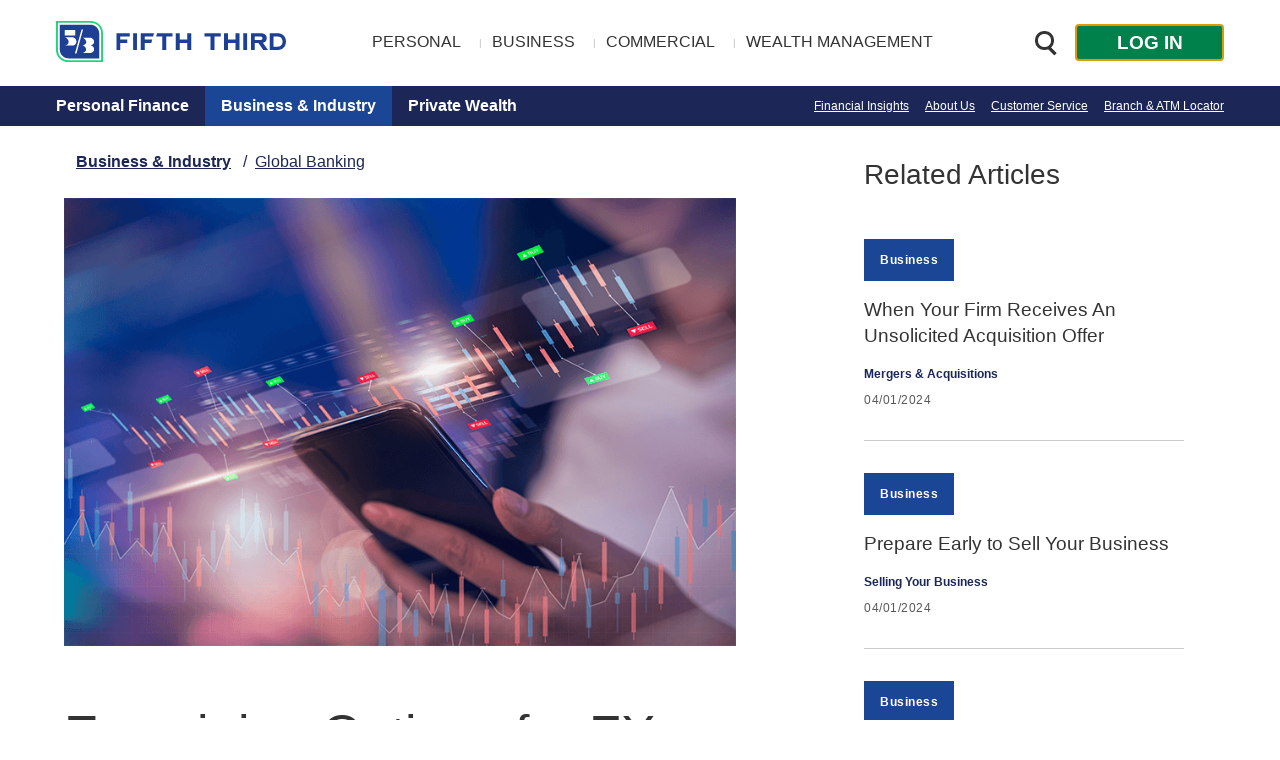

--- FILE ---
content_type: text/html;charset=utf-8
request_url: https://www.53.com/content/fifth-third/en/financial-insights/business/global-banking/examining-options-for-fx-hedging.html
body_size: 20585
content:

<!DOCTYPE HTML>
<html lang="en">
    <head>
   

    
    <meta charset="utf-8"/>
    <meta http-equiv="X-UA-Compatible" content="IE=edge"/>

    <title>Examining Options for FX Hedging | Fifth Third Bank</title>

    <meta name="viewport" content="width=device-width, initial-scale=1"/>

    <meta name="description" content="Businesses today are tasked with managing risk in uncertain environments. Learn about risk management strategies when examining options for FX hedging."/>
    
    <meta name="title" content="Examining Options for FX Hedging | Fifth Third Bank"/>

    <meta name="apple-itunes-app" content="app-id=468738585"/>
    <meta name="google-play-app" content="app-id=com.clairmail.fth"/>
    <meta name="google-site-verification" content="H1doogXzJzqrJQyi0N9hFISHz9nxKp4dWskIkihbHzQ"/>
    <meta name="msvalidate.01" content="749D27CAA4F803CC88F3431895058EE0"/>
    
    
    
    
    
    
<link rel="stylesheet" href="/etc.clientlibs/fifth-third/clientlibs/clientlib-style.e492ea2bb39b1db4f461d068b84288ec.css" type="text/css">




    <link href="https://www.53.com/content/fifth-third/en/financial-insights/business/global-banking/examining-options-for-fx-hedging.html" rel="canonical"/>

    <meta property="og:locale" content="en_US"/>
    <meta property="og:type" content="website"/>
    <meta property="og:title" content="Examining Options for FX Hedging"/>
    <meta property="og:description" content="Businesses today are tasked with managing risk in uncertain environments. Learn about risk management strategies when examining options for FX hedging."/>
    <meta property="og:url" content="https://www.53.com/content/fifth-third/en/financial-insights/business/global-banking/examining-options-for-fx-hedging.html"/>
    <meta property="og:site_name" content="Fifth Third Bank"/>
    
    <meta property="og:image" content="https://www.53.com/content/dam/fifth-third/article-images/examining-options-for-fx-hedging-1200x678.png"/>

    <meta name="twitter:card" content="summary"/>
    <meta name="twitter:site" content="@FifthThird"/>
    <meta name="twitter:title" content="Examining Options for FX Hedging"/>
    <meta name="twitter:description" content="Businesses today are tasked with managing risk in uncertain environments. Learn about risk management strategies when examining options for FX hedging."/>
    <meta name="twitter:image" content="https://www.53.com/content/dam/fifth-third/article-images/examining-options-for-fx-hedging-1200x678.png"/>

    
<script>
var razor = {};
razor.util = {};
razor.util.currentPageTitle = "Examining Options for FX Hedging";
razor.util.currentPageName = "examining\u002Doptions\u002Dfor\u002Dfx\u002Dhedging";
</script>


    
    


    
    <script type="text/javascript">
            if ( !window.CQ_Analytics ) {
                window.CQ_Analytics = {};
            }
            if ( !CQ_Analytics.TestTarget ) {
                CQ_Analytics.TestTarget = {};
            }
            CQ_Analytics.TestTarget.clientCode = 'fifththirdbank';
            CQ_Analytics.TestTarget.currentPagePath = '\/content\/fifth\u002Dthird\/en\/financial\u002Dinsights\/business\/global\u002Dbanking\/examining\u002Doptions\u002Dfor\u002Dfx\u002Dhedging';
        </script>
    <script src="/etc.clientlibs/cq/testandtarget/clientlibs/testandtarget/parameters.js"></script>
<script src="/etc.clientlibs/clientlibs/granite/jquery.js"></script>
<script src="/etc.clientlibs/cq/personalization/clientlib/personalization/integrations/commons.js"></script>
<script src="/etc.clientlibs/cq/testandtarget/clientlibs/testandtarget/atjs-integration.js"></script>
<script src="/etc.clientlibs/cq/testandtarget/clientlibs/testandtarget/atjs.js"></script>




    
    

    
        
        <script src="https://www.53.com/content/dam/fifth-third/dtm/init.js"></script>
    
    
    

    <link rel="apple-touch-icon" sizes="57x57" href="/etc/designs/fifth-third/favicons/apple-touch-icon-57x57.png"/>
    <link rel="apple-touch-icon" sizes="60x60" href="/etc/designs/fifth-third/favicons/apple-touch-icon-60x60.png"/>
    <link rel="apple-touch-icon" sizes="72x72" href="/etc/designs/fifth-third/favicons/apple-touch-icon-72x72.png"/>
    <link rel="apple-touch-icon" sizes="76x76" href="/etc/designs/fifth-third/favicons/apple-touch-icon-76x76.png"/>
    <link rel="apple-touch-icon" sizes="114x114" href="/etc/designs/fifth-third/favicons/apple-touch-icon-114x114.png"/>
    <link rel="apple-touch-icon" sizes="120x120" href="/etc/designs/fifth-third/favicons/apple-touch-icon-120x120.png"/>
    <link rel="apple-touch-icon" sizes="144x144" href="/etc/designs/fifth-third/favicons/apple-touch-icon-144x144.png"/>
    <link rel="apple-touch-icon" sizes="152x152" href="/etc/designs/fifth-third/favicons/apple-touch-icon-152x152.png"/>
    <link rel="apple-touch-icon" sizes="180x180" href="/etc/designs/fifth-third/favicons/apple-touch-icon-180x180.png"/>
    <link rel="icon" type="image/png" href="/etc/designs/fifth-third/favicons/favicon-32x32.png" sizes="32x32"/>
    <link rel="icon" type="image/png" href="/etc/designs/fifth-third/favicons/android-chrome-192x192.png" sizes="192x192"/>
    <link rel="icon" type="image/png" href="/etc/designs/fifth-third/favicons/favicon-96x96.png" sizes="96x96"/>
    <link rel="icon" type="image/png" href="/etc/designs/fifth-third/favicons/favicon-16x16.png" sizes="16x16"/>
    
    <link rel="mask-icon" href="/etc/designs/fifth-third/favicons/safari-pinned-tab.svg" color="#5bbad5"/>
     <link rel="shortcut icon" href="/etc/designs/fifth-third/favicons/favicon.ico"/>
    <meta name="msapplication-TileColor" content="#1a4995"/>
    <meta name="msapplication-TileImage" content="/etc/designs/fifth-third/favicons/mstile-144x144.png"/>
    <meta name="theme-color" content="#ffffff"/>
    

    


    
    
    <script type="text/javascript">
            if ( !window.CQ_Analytics ) {
                window.CQ_Analytics = {};
            }
            if ( !CQ_Analytics.TestTarget ) {
                CQ_Analytics.TestTarget = {};
            }
            CQ_Analytics.TestTarget.clientCode = 'fifththirdbank';
            CQ_Analytics.TestTarget.currentPagePath = '\/content\/fifth\u002Dthird\/en\/financial\u002Dinsights\/business\/global\u002Dbanking\/examining\u002Doptions\u002Dfor\u002Dfx\u002Dhedging';
        </script>
    

    

    
    
    
<link rel="stylesheet" href="/etc.clientlibs/fifth-third/clientlibs/clientlib-fi-article.88d1e4d279bc1b55c37704e3f50759af.css" type="text/css">



    

    
 <script type="text/javascript" src="//cdn.evgnet.com/beacon/a55655555556efn13n3n3n2559877/fifththirdbankprod/scripts/evergage.min.js"></script>
</head>
    <body class="ftpage fteditablepage page basicpage nav-on-left has-login-reveal" id="ftpage-33d2ca3f2d">
        
        
        
            




            



            

<!--*/ add logic to display minimal header */-->


    

<header class="c-header js-main-header" role="banner">
    <div class="c-header__container">
        <div id="skiptocontent"><a href="#maincontent">Skip to main content</a></div>
        <div class="c-header__logo">
            





    
    
    
        <a href="/content/fifth-third/en.html" class="c-logo-link ">
            <picture>
                
                <source srcset="/content/dam/fifth-third/brand/logos/53-logo-mobile.svg" media="(max-width: 1024px)"/>
                <source srcset="/content/dam/fifth-third/brand/logos/53-logo.svg"/>
                <img srcset="/content/dam/fifth-third/brand/logos/53-logo.svg" class="c-logo " alt="Fifth Third Bank"/>
            </picture>
            
        </a>
    





        </div>
        <!-- desktop nav -->
        <script>
razor.util.primaryNavMap = razor.util.primaryNavMap || new Map();
razor.util.primaryNavPathKeyMap = razor.util.primaryNavPathKeyMap || new Map();
</script>



<nav class="c-nav-primary" aria-label="Primary">
    <ul class="c-nav-primary__list">
        <li class="c-nav-primary__item " data-primarynav="js-primary-0">
            
        <a href="/content/fifth-third/en.html" class="c-nav-primary__link ">Personal</a>

        </li>
        
    
        <li class="c-nav-primary__item " data-primarynav="js-primary-1">
            
        <a href="/content/fifth-third/en/business-banking.html" class="c-nav-primary__link ">Business</a>

        </li>
        
    
        <li class="c-nav-primary__item " data-primarynav="js-primary-2">
            
        <a href="/content/fifth-third/en/commercial-banking.html" class="c-nav-primary__link ">Commercial</a>

        </li>
        
    
        <li class="c-nav-primary__item " data-primarynav="js-primary-3">
            
        <a href="/content/fifth-third/en/wealth-management.html" class="c-nav-primary__link ">Wealth Management</a>

        </li>
        
    </ul>
</nav>

<script> razor.util.primaryNavMap.set('Personal','\/content\/fifth\u002Dthird\/en');
razor.util.primaryNavPathKeyMap.set('\/content\/fifth\u002Dthird\/en','Personal');
</script>

<script> razor.util.primaryNavMap.set('Business','\/content\/fifth\u002Dthird\/en\/business\u002Dbanking');
razor.util.primaryNavPathKeyMap.set('\/content\/fifth\u002Dthird\/en\/business\u002Dbanking','Business');
</script>

<script> razor.util.primaryNavMap.set('Commercial','\/content\/fifth\u002Dthird\/en\/commercial\u002Dbanking');
razor.util.primaryNavPathKeyMap.set('\/content\/fifth\u002Dthird\/en\/commercial\u002Dbanking','Commercial');
</script>

<script> razor.util.primaryNavMap.set('Wealth Management','\/content\/fifth\u002Dthird\/en\/wealth\u002Dmanagement');
razor.util.primaryNavPathKeyMap.set('\/content\/fifth\u002Dthird\/en\/wealth\u002Dmanagement','Wealth Management');
</script>








        <ul class="c-header__buttons js-header-buttons">
            <li>
    <button id="btn_ft_mobile_nav" class="c-nav-trigger js-nav-trigger" aria-expanded="false">
        <span class="c-nav-trigger__text">Menu</span>
        <span class="c-nav-trigger__hamburger"></span>
    </button>
</li>
        </ul>
        <div class="c-search js-search">
            <form class="c-search__form" role="search" name="search">
                <div id="c-search__form-container">

                    <table cellspacing="0" cellpadding="0" style="width: 100%;" class="gsc-search-box">
                        <tbody>
                        <tr>
                            <td class="gsc-input">
                                <label for="header-search-input" class="c-search__label sr-only">Search 53.com</label>
                                <input type="search" size="10" id="header-search-input" placeholder="Search 53.com, e.g., Checking" class="c-search__input" autocomplete="off"/>
                                <div id="autocomplete" class="c-search__autocomplete-container">
                                    <ul id="search-autocomplete" class="c-search__autocomplete"></ul>
                                </div>
                            </td>
                            <td>
                                <input type="submit" value="Search" class="primary-button primary-button--ftblue" title="Search"/>
                            </td>
                            <td class="gsc-clear-button">
                                <div class="gsc-clear-button" title="clear results">&nbsp;</div>
                            </td>
                        </tr>
                        <tr>
                            <td>
                                <p class="c-search__error" id="error" role="alert"></p>
                            </td>
                        </tr>
                        </tbody>
                    </table>
                </div>
            </form>

        </div>
        <ul class="c-header__actions c-header__search c-list-icon">
            <li class="c-list-icon__item u-hidden@sm">
                <button class="c-search-trigger" aria-expanded="false" aria-label="Search 53.com">
                    <div class="c-search-wrapper">
                        <div class="c-search-icon">
                            <div class="c-search-icon__circle"></div>
                            <div class="c-search-icon__rectangle"></div>
                            <div class="c-search-icon__rectangle second-line"></div>
                        </div>
                    </div>
                </button>
            </li>
            <li class="c-list-icon__item login-drop-placeholder u-hidden@sm"></li>
            <li class="c-list-icon__item c-login-mobile u-hidden@lg">
                
        <a href="/content/fifth-third/en/login.html" class=" "><button>Log In<span></span></button></a>

            </li>
            <li class="c-list-icon__item u-hidden@lg">
                
                    <a href="https://locations.53.com/search.html" aria-label="Find a Fifth Third Branch or ATM" class="c-list-icon__icon">
                        <svg version="1.1" id="Capa_1" xmlns="http://www.w3.org/2000/svg" xmlns:xlink="http://www.w3.org/1999/xlink" x="0px" y="0px" viewBox="0 0 395.7 395.7" class="c-list-icon__icon--location" xml:space="preserve">
                            <g>
                                <path d="M197.8,0C122.1,0,60.5,61.6,60.5,137.3c0,72.9,124.6,243.2,129.9,250.4l5,6.7c0.6,0.8,1.5,1.3,2.5,1.3c1,0,1.9-0.5,2.5-1.3
                                    l4.9-6.7c5.3-7.2,129.9-177.5,129.9-250.4C335.2,61.6,273.6,0,197.8,0z M197.8,88.1c27.1,0,49.2,22.1,49.2,49.2
                                    c0,27.1-22.1,49.2-49.2,49.2c-27.1,0-49.2-22.1-49.2-49.2C148.7,110.2,170.7,88.1,197.8,88.1z"/>
                            </g>
                        </svg>
                    </a>
                
            </li>
        </ul>
        <ul class="c-header__actions c-list-icon login-drop-container">
            <li class="c-list-icon__item u-hidden@sm">
            </li>
            <li class="c-list-icon__item">
                
<button href="javascript:void(0)" class="c-login-btn c-btn c-btn--secondary c-btn--wide u-hidden@sm js-login " aria-expanded="false">Log In</button>
<div class="c-login c-login--flyout js-login__box">
    <section class="c-login__wrapper">
        <div class="c-login__form">
            <div rob-logon-form=""></div>
        </div>
    </section>
</div>

            </li>
        </ul>
    </div>

    
    
<script src="/etc.clientlibs/fifth-third/clientlibs/vendor/jquery-3.js"></script>



    
    
<script src="/etc.clientlibs/fifth-third/components/global/header/clientlib.js"></script>




</header>







	

<nav class="c-nav-mobile js-nav-mobile" aria-label="Primary">
    <ul class="c-nav-mobile__list js-main-nav">
        
        
            <li>
                <a href="/content/fifth-third/en/login.html" class="c-nav-mobile__link c-nav-mobile__link--secondary  ">
                    Online Banking Login
                </a>
            </li>
        
        

        
        
        <!-- Level 1-->
        
            
            <li class="c-nav-mobile__item has-children">
                
                <a href="#" class="c-nav-mobile__link c-nav-mobile__link--primary c-nav-mobile__link--level1">Personal Banking</a>
                <ul class="c-nav-mobile__list c-nav-mobile__level2 js-primary-0 is-hidden">
                    
                        <li>
                            <a href="/content/fifth-third/en/login.html" class="c-nav-mobile__link c-nav-mobile__link--secondary " id="js-primary-0-first">
                                Online Banking Login
                            </a>
                        </li>
                    
                    <li class="c-nav-mobile__go-back">
                        <a href="#0" class="c-nav-mobile__link c-nav-mobile__link--primary">
                            Main Menu
                        </a>
                    </li>
                    <li class="see-all">
                        
                        
        <a href="/content/fifth-third/en/personal-banking.html" class="c-nav-mobile__link c-nav-mobile__link--primary c-nav-mobile__link--header ">Personal Banking Home</a>

                    </li>
                    <!-- Level 2-->
                    
                        <li class="has-children">
                            <a href="#" class="c-nav-mobile__link c-nav-mobile__link--primary c-nav-mobile__link--child">
                                Bank
                            </a>
                            <ul class="c-nav-mobile__list is-hidden">
                                <li class="c-nav-mobile__go-back">
                                    
                                    <a href="#0" class="c-nav-mobile__link c-nav-mobile__link--primary">Personal Banking Home</a>
                                </li>
                                <li class="see-all">
                                    
                                    
        <a href="/content/fifth-third/en/personal-banking/bank.html" class="c-nav-mobile__link c-nav-mobile__link--primary c-nav-mobile__link--header ">Bank</a>

                                </li>
                                <!-- Level 3-->
                                
                                    
                                        <li>
                                            
        <a href="/content/fifth-third/en/personal-banking/bank/foreign-currency-exchange.html" class="c-nav-mobile__link c-nav-mobile__link--primary c-nav-mobile__link--child ">Foreign Currency Exchange</a>

                                        </li>
                                    
                                        <li>
                                            
        <a href="/content/fifth-third/en/personal-banking/bank/online-mobile-banking.html" class="c-nav-mobile__link c-nav-mobile__link--primary c-nav-mobile__link--child ">Online and Mobile Banking</a>

                                        </li>
                                    
                                        <li>
                                            
        <a href="/content/fifth-third/en/personal-banking/bank/checking-accounts/check-reordering.html" class="c-nav-mobile__link c-nav-mobile__link--primary c-nav-mobile__link--child ">Order Checks</a>

                                        </li>
                                    
                                        <li>
                                            
        <a href="/content/fifth-third/en/personal-banking/bank/overdraft-solutions.html" class="c-nav-mobile__link c-nav-mobile__link--primary c-nav-mobile__link--child ">Overdraft Tips</a>

                                        </li>
                                    
                                        <li>
                                            
        <a href="/content/fifth-third/en/personal-banking/bank/savings/certificates-of-deposit.html" class="c-nav-mobile__link c-nav-mobile__link--primary c-nav-mobile__link--child ">Certificates of Deposit (CD)</a>

                                        </li>
                                    
                                        <li>
                                            
        <a href="/content/fifth-third/en/personal-banking/bank/checking-accounts.html" class="c-nav-mobile__link c-nav-mobile__link--primary c-nav-mobile__link--child ">Checking Accounts</a>

                                        </li>
                                    
                                        <li>
                                            
        <a href="/content/fifth-third/en/personal-banking/bank/credit-cards.html" class="c-nav-mobile__link c-nav-mobile__link--primary c-nav-mobile__link--child ">Credit Cards</a>

                                        </li>
                                    
                                        <li>
                                            
        <a href="/content/fifth-third/en/personal-banking/bank/debit-cards.html" class="c-nav-mobile__link c-nav-mobile__link--primary c-nav-mobile__link--child ">Debit Cards</a>

                                        </li>
                                    
                                        <li>
                                            
        <a href="/content/fifth-third/en/personal-banking/bank/identity-theft-protection.html" class="c-nav-mobile__link c-nav-mobile__link--primary c-nav-mobile__link--child ">Identity Theft Protection</a>

                                        </li>
                                    
                                        <li>
                                            
        <a href="/content/fifth-third/en/personal-banking/bank/my-advance.html" class="c-nav-mobile__link c-nav-mobile__link--primary c-nav-mobile__link--child ">MyAdvance®</a>

                                        </li>
                                    
                                        <li>
                                            
        <a href="/content/fifth-third/en/personal-banking/bank/savings.html" class="c-nav-mobile__link c-nav-mobile__link--primary c-nav-mobile__link--child ">Savings Accounts &amp; CDs</a>

                                        </li>
                                    
                                        <li>
                                            
        <a href="/content/fifth-third/en/personal-banking/bank/savings/529-savings-account.html" class="c-nav-mobile__link c-nav-mobile__link--primary c-nav-mobile__link--child ">529 Savings and CD</a>

                                        </li>
                                    
                                        <li>
                                            
        <a href="/content/fifth-third/en/personal-banking/bank/momentum-banking.html" class="c-nav-mobile__link c-nav-mobile__link--primary c-nav-mobile__link--child ">Fifth Third Momentum® Banking</a>

                                        </li>
                                    
                                        <li>
                                            
        <a href="/content/fifth-third/en/personal-banking/bank/preferred0.html" class="c-nav-mobile__link c-nav-mobile__link--primary c-nav-mobile__link--child ">Fifth Third Preferred Banking</a>

                                        </li>
                                    
                                        <li>
                                            
        <a href="/content/fifth-third/en/personal-banking/bank/banking-programs.html" class="c-nav-mobile__link c-nav-mobile__link--primary c-nav-mobile__link--child ">Banking Programs</a>

                                        </li>
                                    
                                        <li>
                                            
        <a href="/content/fifth-third/en/personal-banking/bank/checking-accounts/express-banking.html" class="c-nav-mobile__link c-nav-mobile__link--primary c-nav-mobile__link--child ">Fifth Third Express Banking®</a>

                                        </li>
                                    
                                
                                <li class="c-nav-mobile__jump-trigger"><button>Jump to Menu button</button></li>
                            </ul>
                        </li>
                    
                        <li class="has-children">
                            <a href="#" class="c-nav-mobile__link c-nav-mobile__link--primary c-nav-mobile__link--child">
                                Borrow
                            </a>
                            <ul class="c-nav-mobile__list is-hidden">
                                <li class="c-nav-mobile__go-back">
                                    
                                    <a href="#0" class="c-nav-mobile__link c-nav-mobile__link--primary">Personal Banking Home</a>
                                </li>
                                <li class="see-all">
                                    
                                    
        <a href="/content/fifth-third/en/personal-banking/borrowing-basics.html" class="c-nav-mobile__link c-nav-mobile__link--primary c-nav-mobile__link--header ">Borrow</a>

                                </li>
                                <!-- Level 3-->
                                
                                    
                                        <li>
                                            
        <a href="/content/fifth-third/en/personal-banking/borrowing-basics/down-payment-assistance-resources.html" class="c-nav-mobile__link c-nav-mobile__link--primary c-nav-mobile__link--child ">Down Payment Assistance Resources</a>

                                        </li>
                                    
                                        <li>
                                            
        <a href="/content/fifth-third/en/personal-banking/borrowing-basics/escrow-education.html" class="c-nav-mobile__link c-nav-mobile__link--primary c-nav-mobile__link--child ">Escrow Education</a>

                                        </li>
                                    
                                        <li>
                                            
        <a href="/content/fifth-third/en/personal-banking/borrowing-basics/mortgage/payment-assistance.html" class="c-nav-mobile__link c-nav-mobile__link--primary c-nav-mobile__link--child ">Mortgage Payment Assistance</a>

                                        </li>
                                    
                                        <li>
                                            
        <a href="/content/fifth-third/en/personal-banking/borrowing-basics/auto-loans.html" class="c-nav-mobile__link c-nav-mobile__link--primary c-nav-mobile__link--child ">Auto Financing</a>

                                        </li>
                                    
                                        <li>
                                            
        <a href="/content/fifth-third/en/personal-banking/borrowing-basics/home-loans.html" class="c-nav-mobile__link c-nav-mobile__link--primary c-nav-mobile__link--child ">Equity Lines &amp; Loans</a>

                                        </li>
                                    
                                        <li>
                                            
        <a href="/content/fifth-third/en/personal-banking/borrowing-basics/mortgage.html" class="c-nav-mobile__link c-nav-mobile__link--primary c-nav-mobile__link--child ">Mortgages</a>

                                        </li>
                                    
                                        <li>
                                            
        <a href="/content/fifth-third/en/personal-banking/borrowing-basics/personal-loans.html" class="c-nav-mobile__link c-nav-mobile__link--primary c-nav-mobile__link--child ">Personal Loans &amp; Lines of Credit</a>

                                        </li>
                                    
                                        <li>
                                            
        <a href="/content/fifth-third/en/personal-banking/borrowing-basics/mortgage/payment-assistance/mortgage-hardship-assistance.html" class="c-nav-mobile__link c-nav-mobile__link--primary c-nav-mobile__link--child ">Mortgage Hardship Assistance</a>

                                        </li>
                                    
                                        <li>
                                            
        <a href="/content/fifth-third/en/personal-banking/borrowing-basics/home-lending.html" class="c-nav-mobile__link c-nav-mobile__link--primary c-nav-mobile__link--child ">Home Loan Center</a>

                                        </li>
                                    
                                
                                <li class="c-nav-mobile__jump-trigger"><button>Jump to Menu button</button></li>
                            </ul>
                        </li>
                    
                        <li class="has-children">
                            <a href="#" class="c-nav-mobile__link c-nav-mobile__link--primary c-nav-mobile__link--child">
                                Insure
                            </a>
                            <ul class="c-nav-mobile__list is-hidden">
                                <li class="c-nav-mobile__go-back">
                                    
                                    <a href="#0" class="c-nav-mobile__link c-nav-mobile__link--primary">Personal Banking Home</a>
                                </li>
                                <li class="see-all">
                                    
                                    
        <a href="/content/fifth-third/en/personal-banking/insurance.html" class="c-nav-mobile__link c-nav-mobile__link--primary c-nav-mobile__link--header ">Insure</a>

                                </li>
                                <!-- Level 3-->
                                
                                    
                                        <li>
                                            
        <a href="/content/fifth-third/en/personal-banking/insurance/disability-income-insurance.html" class="c-nav-mobile__link c-nav-mobile__link--primary c-nav-mobile__link--child ">Disability Income Insurance</a>

                                        </li>
                                    
                                        <li>
                                            
        <a href="/content/fifth-third/en/personal-banking/insurance/long-term-care-insurance.html" class="c-nav-mobile__link c-nav-mobile__link--primary c-nav-mobile__link--child ">Long Term Care Insurance</a>

                                        </li>
                                    
                                        <li>
                                            
        <a href="/content/fifth-third/en/personal-banking/insurance/term-life-insurance.html" class="c-nav-mobile__link c-nav-mobile__link--primary c-nav-mobile__link--child ">Term Life Insurance</a>

                                        </li>
                                    
                                        <li>
                                            
        <a href="/content/fifth-third/en/personal-banking/insurance/universal-life-insurance.html" class="c-nav-mobile__link c-nav-mobile__link--primary c-nav-mobile__link--child ">Universal Life Insurance</a>

                                        </li>
                                    
                                        <li>
                                            
        <a href="/content/fifth-third/en/personal-banking/insurance/variable-life-insurance.html" class="c-nav-mobile__link c-nav-mobile__link--primary c-nav-mobile__link--child ">Variable Life Insurance</a>

                                        </li>
                                    
                                        <li>
                                            
        <a href="/content/fifth-third/en/personal-banking/insurance/whole-life-insurance.html" class="c-nav-mobile__link c-nav-mobile__link--primary c-nav-mobile__link--child ">Whole Life Insurance</a>

                                        </li>
                                    
                                
                                <li class="c-nav-mobile__jump-trigger"><button>Jump to Menu button</button></li>
                            </ul>
                        </li>
                    
                        <li class="has-children">
                            <a href="#" class="c-nav-mobile__link c-nav-mobile__link--primary c-nav-mobile__link--child">
                                Invest
                            </a>
                            <ul class="c-nav-mobile__list is-hidden">
                                <li class="c-nav-mobile__go-back">
                                    
                                    <a href="#0" class="c-nav-mobile__link c-nav-mobile__link--primary">Personal Banking Home</a>
                                </li>
                                <li class="see-all">
                                    
                                    
        <a href="/content/fifth-third/en/personal-banking/investments.html" class="c-nav-mobile__link c-nav-mobile__link--primary c-nav-mobile__link--header ">Invest</a>

                                </li>
                                <!-- Level 3-->
                                
                                    
                                        <li>
                                            
        <a href="/content/fifth-third/en/personal-banking/investments/business-retirement.html" class="c-nav-mobile__link c-nav-mobile__link--primary c-nav-mobile__link--child ">Business Retirement</a>

                                        </li>
                                    
                                        <li>
                                            
        <a href="/content/fifth-third/en/personal-banking/investments/iras.html" class="c-nav-mobile__link c-nav-mobile__link--primary c-nav-mobile__link--child ">Individual Retirement</a>

                                        </li>
                                    
                                        <li>
                                            
        <a href="/content/fifth-third/en/personal-banking/investments/wealth-planning.html" class="c-nav-mobile__link c-nav-mobile__link--primary c-nav-mobile__link--child ">Our Life360 Process</a>

                                        </li>
                                    
                                        <li>
                                            
        <a href="/content/fifth-third/en/personal-banking/investments/passageway-managed-account.html" class="c-nav-mobile__link c-nav-mobile__link--primary c-nav-mobile__link--child ">Passageway Managed Account</a>

                                        </li>
                                    
                                        <li>
                                            
        <a href="/content/fifth-third/en/personal-banking/investments/fifth-third-securities-disclosure.html" class="c-nav-mobile__link c-nav-mobile__link--primary c-nav-mobile__link--child ">Disclosures</a>

                                        </li>
                                    
                                        <li>
                                            
        <a href="/content/fifth-third/en/personal-banking/investments/annuities.html" class="c-nav-mobile__link c-nav-mobile__link--primary c-nav-mobile__link--child ">Annuities</a>

                                        </li>
                                    
                                        <li>
                                            
        <a href="/content/fifth-third/en/personal-banking/investments/exchange-traded-funds.html" class="c-nav-mobile__link c-nav-mobile__link--primary c-nav-mobile__link--child ">Exchange Traded Funds (ETF)</a>

                                        </li>
                                    
                                        <li>
                                            
        <a href="/content/fifth-third/en/personal-banking/investments/mutual-funds.html" class="c-nav-mobile__link c-nav-mobile__link--primary c-nav-mobile__link--child ">Mutual Funds</a>

                                        </li>
                                    
                                        <li>
                                            
        <a href="/content/fifth-third/en/personal-banking/investments/stocks-bonds.html" class="c-nav-mobile__link c-nav-mobile__link--primary c-nav-mobile__link--child ">Stocks &amp; Bonds</a>

                                        </li>
                                    
                                
                                <li class="c-nav-mobile__jump-trigger"><button>Jump to Menu button</button></li>
                            </ul>
                        </li>
                    
                        <li class="has-children">
                            <a href="#" class="c-nav-mobile__link c-nav-mobile__link--primary c-nav-mobile__link--child">
                                Plan
                            </a>
                            <ul class="c-nav-mobile__list is-hidden">
                                <li class="c-nav-mobile__go-back">
                                    
                                    <a href="#0" class="c-nav-mobile__link c-nav-mobile__link--primary">Personal Banking Home</a>
                                </li>
                                <li class="see-all">
                                    
                                    
        <a href="/content/fifth-third/en/personal-banking/planning.html" class="c-nav-mobile__link c-nav-mobile__link--primary c-nav-mobile__link--header ">Plan</a>

                                </li>
                                <!-- Level 3-->
                                
                                    
                                        <li>
                                            
        <a href="/content/fifth-third/en/personal-banking/planning/getting-started.html" class="c-nav-mobile__link c-nav-mobile__link--primary c-nav-mobile__link--child ">Getting Started</a>

                                        </li>
                                    
                                        <li>
                                            
        <a href="/content/fifth-third/en/personal-banking/planning/ready-retire.html" class="c-nav-mobile__link c-nav-mobile__link--primary c-nav-mobile__link--child ">Ready to Retire</a>

                                        </li>
                                    
                                        <li>
                                            
        <a href="/content/fifth-third/en/personal-banking/planning/retirement-university.html" class="c-nav-mobile__link c-nav-mobile__link--primary c-nav-mobile__link--child ">Retirement University</a>

                                        </li>
                                    
                                        <li>
                                            
        <a href="/content/fifth-third/en/personal-banking/about/trust-will.html" class="c-nav-mobile__link c-nav-mobile__link--primary c-nav-mobile__link--child ">Trust and Will</a>

                                        </li>
                                    
                                        <li>
                                            
        <a href="/content/fifth-third/en/personal-banking/planning/financial-calculators.html" class="c-nav-mobile__link c-nav-mobile__link--primary c-nav-mobile__link--child ">View All</a>

                                        </li>
                                    
                                        <li>
                                            
        <a href="/content/fifth-third/en/personal-banking/planning/HSA-main.html" class="c-nav-mobile__link c-nav-mobile__link--primary c-nav-mobile__link--child ">HSA Main Page</a>

                                        </li>
                                    
                                        <li>
                                            
        <a href="/content/fifth-third/en/personal-banking/planning/financial-empowerment.html" class="c-nav-mobile__link c-nav-mobile__link--primary c-nav-mobile__link--child ">Get Empowered</a>

                                        </li>
                                    
                                        <li>
                                            
        <a href="/content/fifth-third/en/personal-banking/planning/tax-resource-center.html" class="c-nav-mobile__link c-nav-mobile__link--primary c-nav-mobile__link--child ">Tax Resource Center</a>

                                        </li>
                                    
                                        <li>
                                            
        <a href="/content/fifth-third/en/personal-banking/planning/life-savings-plans.html" class="c-nav-mobile__link c-nav-mobile__link--primary c-nav-mobile__link--child ">Save for Life Event</a>

                                        </li>
                                    
                                        <li>
                                            
        <a href="/content/fifth-third/en/personal-banking/planning/debt-consolidation-plans.html" class="c-nav-mobile__link c-nav-mobile__link--primary c-nav-mobile__link--child ">Consolidate Debt</a>

                                        </li>
                                    
                                        <li>
                                            
        <a href="/content/fifth-third/en/personal-banking/bank/savings/529-savings-account.html" class="c-nav-mobile__link c-nav-mobile__link--primary c-nav-mobile__link--child ">529 College Savings Plans</a>

                                        </li>
                                    
                                        <li>
                                            
        <a href="/content/fifth-third/en/personal-banking/planning/college-savings-plan.html" class="c-nav-mobile__link c-nav-mobile__link--primary c-nav-mobile__link--child ">Student Planning</a>

                                        </li>
                                    
                                        <li>
                                            
        <a href="/content/fifth-third/en/personal-banking/planning/first-time-homebuyer-loans.html" class="c-nav-mobile__link c-nav-mobile__link--primary c-nav-mobile__link--child ">First Time Home Buyer</a>

                                        </li>
                                    
                                        <li>
                                            
        <a href="/content/fifth-third/en/personal-banking/planning/home-savings-plans.html" class="c-nav-mobile__link c-nav-mobile__link--primary c-nav-mobile__link--child ">Home Savings Plans</a>

                                        </li>
                                    
                                        <li>
                                            
        <a href="/content/fifth-third/en/personal-banking/planning/home-refinancing-plans.html" class="c-nav-mobile__link c-nav-mobile__link--primary c-nav-mobile__link--child ">Refinancing a Mortgage</a>

                                        </li>
                                    
                                
                                <li class="c-nav-mobile__jump-trigger"><button>Jump to Menu button</button></li>
                            </ul>
                        </li>
                    
                    <li class="c-nav-mobile__jump-trigger"><button>Jump to Menu button</button></li>
                </ul>
            </li>
        
            
            <li class="c-nav-mobile__item has-children">
                
                <a href="#" class="c-nav-mobile__link c-nav-mobile__link--primary c-nav-mobile__link--level1">Business</a>
                <ul class="c-nav-mobile__list c-nav-mobile__level2 js-primary-1 is-hidden">
                    
                        <li>
                            <a href="/content/fifth-third/en/login.html" class="c-nav-mobile__link c-nav-mobile__link--secondary " id="js-primary-1-first">
                                Online Banking Login
                            </a>
                        </li>
                    
                    <li class="c-nav-mobile__go-back">
                        <a href="#0" class="c-nav-mobile__link c-nav-mobile__link--primary">
                            Main Menu
                        </a>
                    </li>
                    <li class="see-all">
                        
                        
        <a href="/content/fifth-third/en/business-banking.html" class="c-nav-mobile__link c-nav-mobile__link--primary c-nav-mobile__link--header ">Business Home</a>

                    </li>
                    <!-- Level 2-->
                    
                        <li class="has-children">
                            <a href="#" class="c-nav-mobile__link c-nav-mobile__link--primary c-nav-mobile__link--child">
                                Business Lending
                            </a>
                            <ul class="c-nav-mobile__list is-hidden">
                                <li class="c-nav-mobile__go-back">
                                    
                                    <a href="#0" class="c-nav-mobile__link c-nav-mobile__link--primary">Business Home</a>
                                </li>
                                <li class="see-all">
                                    
                                    
        <a href="/content/fifth-third/en/business-banking/growth-and-expansion.html" class="c-nav-mobile__link c-nav-mobile__link--primary c-nav-mobile__link--header ">Business Lending</a>

                                </li>
                                <!-- Level 3-->
                                
                                    
                                        <li>
                                            
        <a href="/content/fifth-third/en/business-banking/growth-and-expansion/additional-sources-capital-for-small-businesses.html" class="c-nav-mobile__link c-nav-mobile__link--primary c-nav-mobile__link--child ">Additional Sources of Capital for Small Businesses</a>

                                        </li>
                                    
                                        <li>
                                            
        <a href="/content/fifth-third/en/business-banking/growth-and-expansion/fifth-third-fast-capital.html" class="c-nav-mobile__link c-nav-mobile__link--primary c-nav-mobile__link--child ">Fifth Third Fast Capital®</a>

                                        </li>
                                    
                                        <li>
                                            
        <a href="/content/fifth-third/en/business-banking/growth-and-expansion/practice-financing.html" class="c-nav-mobile__link c-nav-mobile__link--primary c-nav-mobile__link--child ">Healthcare Lending with Provide</a>

                                        </li>
                                    
                                        <li>
                                            
        <a href="/content/fifth-third/en/business-banking/growth-and-expansion/small-business-lending.html" class="c-nav-mobile__link c-nav-mobile__link--primary c-nav-mobile__link--child ">SBA Lending</a>

                                        </li>
                                    
                                
                                <li class="c-nav-mobile__jump-trigger"><button>Jump to Menu button</button></li>
                            </ul>
                        </li>
                    
                        <li class="has-children">
                            <a href="#" class="c-nav-mobile__link c-nav-mobile__link--primary c-nav-mobile__link--child">
                                Managing Business
                            </a>
                            <ul class="c-nav-mobile__list is-hidden">
                                <li class="c-nav-mobile__go-back">
                                    
                                    <a href="#0" class="c-nav-mobile__link c-nav-mobile__link--primary">Business Home</a>
                                </li>
                                <li class="see-all">
                                    
                                    
        <a href="/content/fifth-third/en/business-banking/managing-business.html" class="c-nav-mobile__link c-nav-mobile__link--primary c-nav-mobile__link--header ">Managing Business</a>

                                </li>
                                <!-- Level 3-->
                                
                                    
                                        <li>
                                            
        <a href="/content/fifth-third/en/business-banking/managing-business/beneficial-ownership.html" class="c-nav-mobile__link c-nav-mobile__link--primary c-nav-mobile__link--child ">Beneficial Ownership Rule</a>

                                        </li>
                                    
                                        <li>
                                            
        <a href="/content/fifth-third/en/business-banking/managing-business/cash-management-solutions.html" class="c-nav-mobile__link c-nav-mobile__link--primary c-nav-mobile__link--child ">Cash Management Solutions</a>

                                        </li>
                                    
                                        <li>
                                            
        <a href="/content/fifth-third/en/business-banking/managing-business/business-payroll-services.html" class="c-nav-mobile__link c-nav-mobile__link--primary c-nav-mobile__link--child ">HR and Payroll</a>

                                        </li>
                                    
                                        <li>
                                            
        <a href="/content/fifth-third/en/business-banking/managing-business/merchant-services.html" class="c-nav-mobile__link c-nav-mobile__link--primary c-nav-mobile__link--child ">Merchant Services</a>

                                        </li>
                                    
                                        <li>
                                            
        <a href="/content/fifth-third/en/business-banking/managing-business/checking-account-solutions.html" class="c-nav-mobile__link c-nav-mobile__link--primary c-nav-mobile__link--child ">Business Checking Solutions</a>

                                        </li>
                                    
                                        <li>
                                            
        <a href="/content/fifth-third/en/business-banking/managing-business/credit-card-solutions.html" class="c-nav-mobile__link c-nav-mobile__link--primary c-nav-mobile__link--child ">Business Credit Card Solutions</a>

                                        </li>
                                    
                                        <li>
                                            
        <a href="/content/fifth-third/en/business-banking/managing-business/saving-solutions.html" class="c-nav-mobile__link c-nav-mobile__link--primary c-nav-mobile__link--child ">Business Saving Solutions</a>

                                        </li>
                                    
                                
                                <li class="c-nav-mobile__jump-trigger"><button>Jump to Menu button</button></li>
                            </ul>
                        </li>
                    
                        <li class="has-children">
                            <a href="#" class="c-nav-mobile__link c-nav-mobile__link--primary c-nav-mobile__link--child">
                                Offering Convenience
                            </a>
                            <ul class="c-nav-mobile__list is-hidden">
                                <li class="c-nav-mobile__go-back">
                                    
                                    <a href="#0" class="c-nav-mobile__link c-nav-mobile__link--primary">Business Home</a>
                                </li>
                                <li class="see-all">
                                    
                                    
        <a href="/content/fifth-third/en/business-banking/convenience-and-protection.html" class="c-nav-mobile__link c-nav-mobile__link--primary c-nav-mobile__link--header ">Offering Convenience</a>

                                </li>
                                <!-- Level 3-->
                                
                                    
                                        <li>
                                            
        <a href="/content/fifth-third/en/business-banking/convenience-and-protection/banking-touchpoints.html" class="c-nav-mobile__link c-nav-mobile__link--primary c-nav-mobile__link--child ">Business Banking Your Way</a>

                                        </li>
                                    
                                
                                <li class="c-nav-mobile__jump-trigger"><button>Jump to Menu button</button></li>
                            </ul>
                        </li>
                    
                        <li class="has-children">
                            <a href="#" class="c-nav-mobile__link c-nav-mobile__link--primary c-nav-mobile__link--child">
                                Owners &amp; Employees
                            </a>
                            <ul class="c-nav-mobile__list is-hidden">
                                <li class="c-nav-mobile__go-back">
                                    
                                    <a href="#0" class="c-nav-mobile__link c-nav-mobile__link--primary">Business Home</a>
                                </li>
                                <li class="see-all">
                                    
                                    
        <a href="/content/fifth-third/en/business-banking/owners-and-employees.html" class="c-nav-mobile__link c-nav-mobile__link--primary c-nav-mobile__link--header ">Owners &amp; Employees</a>

                                </li>
                                <!-- Level 3-->
                                
                                    
                                        <li>
                                            
        <a href="/content/fifth-third/en/business-banking/owners-and-employees/personal-checking.html" class="c-nav-mobile__link c-nav-mobile__link--primary c-nav-mobile__link--child ">Business Personal Checking Options</a>

                                        </li>
                                    
                                        <li>
                                            
        <a href="/content/fifth-third/en/business-banking/owners-and-employees/employee-benefits.html" class="c-nav-mobile__link c-nav-mobile__link--primary c-nav-mobile__link--child ">HR &amp; Payroll Services</a>

                                        </li>
                                    
                                        <li>
                                            
        <a href="/content/fifth-third/en/business-banking/owners-and-employees/tax-advantaged-spending-accounts.html" class="c-nav-mobile__link c-nav-mobile__link--primary c-nav-mobile__link--child ">Tax Advantaged Accounts</a>

                                        </li>
                                    
                                        <li>
                                            
        <a href="/content/fifth-third/en/business-banking/owners-and-employees/wealth-planning-solutions.html" class="c-nav-mobile__link c-nav-mobile__link--primary c-nav-mobile__link--child ">Wealth Planning Options</a>

                                        </li>
                                    
                                
                                <li class="c-nav-mobile__jump-trigger"><button>Jump to Menu button</button></li>
                            </ul>
                        </li>
                    
                    <li class="c-nav-mobile__jump-trigger"><button>Jump to Menu button</button></li>
                </ul>
            </li>
        
            
            <li class="c-nav-mobile__item has-children">
                
                <a href="#" class="c-nav-mobile__link c-nav-mobile__link--primary c-nav-mobile__link--level1">Commercial</a>
                <ul class="c-nav-mobile__list c-nav-mobile__level2 js-primary-2 is-hidden">
                    
                        <li>
                            <a href="/content/fifth-third/en/login.html" class="c-nav-mobile__link c-nav-mobile__link--secondary " id="js-primary-2-first">
                                Online Banking Login
                            </a>
                        </li>
                    
                    <li class="c-nav-mobile__go-back">
                        <a href="#0" class="c-nav-mobile__link c-nav-mobile__link--primary">
                            Main Menu
                        </a>
                    </li>
                    <li class="see-all">
                        
                        
        <a href="/content/fifth-third/en/commercial-banking.html" class="c-nav-mobile__link c-nav-mobile__link--primary c-nav-mobile__link--header ">Commercial Home</a>

                    </li>
                    <!-- Level 2-->
                    
                        <li class="has-children">
                            <a href="#" class="c-nav-mobile__link c-nav-mobile__link--primary c-nav-mobile__link--child">
                                Capital Markets
                            </a>
                            <ul class="c-nav-mobile__list is-hidden">
                                <li class="c-nav-mobile__go-back">
                                    
                                    <a href="#0" class="c-nav-mobile__link c-nav-mobile__link--primary">Commercial Home</a>
                                </li>
                                <li class="see-all">
                                    
                                    
        <a href="/content/fifth-third/en/commercial-banking/capital-markets.html" class="c-nav-mobile__link c-nav-mobile__link--primary c-nav-mobile__link--header ">Capital Markets</a>

                                </li>
                                <!-- Level 3-->
                                
                                    
                                        <li>
                                            
        <a href="/content/fifth-third/en/commercial-banking/capital-markets/debt-capital-markets.html" class="c-nav-mobile__link c-nav-mobile__link--primary c-nav-mobile__link--child ">Debt Capital Markets</a>

                                        </li>
                                    
                                        <li>
                                            
        <a href="/content/fifth-third/en/commercial-banking/capital-markets/equity-capital-markets.html" class="c-nav-mobile__link c-nav-mobile__link--primary c-nav-mobile__link--child ">Equity Capital Markets</a>

                                        </li>
                                    
                                        <li>
                                            
        <a href="/content/fifth-third/en/commercial-banking/capital-markets/financial-risk-management.html" class="c-nav-mobile__link c-nav-mobile__link--primary c-nav-mobile__link--child ">Financial Risk Management</a>

                                        </li>
                                    
                                        <li>
                                            
        <a href="/content/fifth-third/en/commercial-banking/capital-markets/fixed-income-trading.html" class="c-nav-mobile__link c-nav-mobile__link--primary c-nav-mobile__link--child ">Fixed Income Sales and Trading</a>

                                        </li>
                                    
                                        <li>
                                            
        <a href="/content/fifth-third/en/commercial-banking/capital-markets/mergers-acquisitions-advisory.html" class="c-nav-mobile__link c-nav-mobile__link--primary c-nav-mobile__link--child ">M&amp;A Advisory</a>

                                        </li>
                                    
                                        <li>
                                            
        <a href="/content/fifth-third/en/commercial-banking/capital-markets/public-finance.html" class="c-nav-mobile__link c-nav-mobile__link--primary c-nav-mobile__link--child ">Public Finance</a>

                                        </li>
                                    
                                        <li>
                                            
        <a href="/content/fifth-third/en/commercial-banking/capital-markets/industry-focus.html" class="c-nav-mobile__link c-nav-mobile__link--primary c-nav-mobile__link--child ">Industry Focus</a>

                                        </li>
                                    
                                        <li>
                                            
        <a href="/content/fifth-third/en/commercial-banking/capital-markets/leadership.html" class="c-nav-mobile__link c-nav-mobile__link--primary c-nav-mobile__link--child ">Leadership Team</a>

                                        </li>
                                    
                                        <li>
                                            
        <a href="/content/fifth-third/en/commercial-banking/capital-markets/transaction-highlights.html" class="c-nav-mobile__link c-nav-mobile__link--primary c-nav-mobile__link--child ">Transaction Highlights</a>

                                        </li>
                                    
                                
                                <li class="c-nav-mobile__jump-trigger"><button>Jump to Menu button</button></li>
                            </ul>
                        </li>
                    
                        <li class="has-children">
                            <a href="#" class="c-nav-mobile__link c-nav-mobile__link--primary c-nav-mobile__link--child">
                                Commercial Payments
                            </a>
                            <ul class="c-nav-mobile__list is-hidden">
                                <li class="c-nav-mobile__go-back">
                                    
                                    <a href="#0" class="c-nav-mobile__link c-nav-mobile__link--primary">Commercial Home</a>
                                </li>
                                <li class="see-all">
                                    
                                    
        <a href="/content/fifth-third/en/commercial-banking/treasury-management.html" class="c-nav-mobile__link c-nav-mobile__link--primary c-nav-mobile__link--header ">Commercial Payments</a>

                                </li>
                                <!-- Level 3-->
                                
                                    
                                        <li>
                                            
        <a href="/content/fifth-third/en/commercial-banking/treasury-management/expert-ar-print-services-plus.html" class="c-nav-mobile__link c-nav-mobile__link--primary c-nav-mobile__link--child ">Expert AR: Print Services+</a>

                                        </li>
                                    
                                        <li>
                                            
        <a href="/content/fifth-third/en/commercial-banking/treasury-management/expert-AR.html" class="c-nav-mobile__link c-nav-mobile__link--primary c-nav-mobile__link--child ">Expert AR: Receivables Matching</a>

                                        </li>
                                    
                                        <li>
                                            
        <a href="/content/fifth-third/en/commercial-banking/treasury-management/big-data-healthcare.html" class="c-nav-mobile__link c-nav-mobile__link--primary c-nav-mobile__link--child ">Healthcare Receivables</a>

                                        </li>
                                    
                                        <li>
                                            
        <a href="/content/fifth-third/en/commercial-banking/treasury-management/integrated-receivables.html" class="c-nav-mobile__link c-nav-mobile__link--primary c-nav-mobile__link--child ">Integrated Receivables</a>

                                        </li>
                                    
                                        <li>
                                            
        <a href="/content/fifth-third/en/commercial-banking/treasury-management/global-treasury-solutions.html" class="c-nav-mobile__link c-nav-mobile__link--primary c-nav-mobile__link--child ">Global Treasury Solutions</a>

                                        </li>
                                    
                                        <li>
                                            
        <a href="/content/fifth-third/en/commercial-banking/industries/government-banking.html" class="c-nav-mobile__link c-nav-mobile__link--primary c-nav-mobile__link--child ">Government</a>

                                        </li>
                                    
                                        <li>
                                            
        <a href="/content/fifth-third/en/commercial-banking/treasury-management/healthcare-solutions.html" class="c-nav-mobile__link c-nav-mobile__link--primary c-nav-mobile__link--child ">Healthcare Solutions</a>

                                        </li>
                                    
                                        <li>
                                            
        <a href="/content/fifth-third/en/commercial-banking/treasury-management/title-escrow.html" class="c-nav-mobile__link c-nav-mobile__link--primary c-nav-mobile__link--child ">Title and Escrow</a>

                                        </li>
                                    
                                        <li>
                                            
        <a href="/content/fifth-third/en/commercial-banking/treasury-management/embedded-payments.html" class="c-nav-mobile__link c-nav-mobile__link--primary c-nav-mobile__link--child ">Embedded Payments</a>

                                        </li>
                                    
                                        <li>
                                            
        <a href="/content/fifth-third/en/commercial-banking/treasury-management/53-choice-disbursements.html" class="c-nav-mobile__link c-nav-mobile__link--primary c-nav-mobile__link--child ">Healthcare Payables</a>

                                        </li>
                                    
                                        <li>
                                            
        <a href="/content/fifth-third/en/commercial-banking/treasury-management/instant-payments.html" class="c-nav-mobile__link c-nav-mobile__link--primary c-nav-mobile__link--child ">Instant Payments</a>

                                        </li>
                                    
                                        <li>
                                            
        <a href="/content/fifth-third/en/commercial-banking/treasury-management/integrated-payables.html" class="c-nav-mobile__link c-nav-mobile__link--primary c-nav-mobile__link--child ">Integrated Payables</a>

                                        </li>
                                    
                                        <li>
                                            
        <a href="/content/fifth-third/en/commercial-banking/treasury-management/managed-payables.html" class="c-nav-mobile__link c-nav-mobile__link--primary c-nav-mobile__link--child ">Managed Payables</a>

                                        </li>
                                    
                                        <li>
                                            
        <a href="/content/fifth-third/en/commercial-banking/treasury-management/liquidity-solutions.html" class="c-nav-mobile__link c-nav-mobile__link--primary c-nav-mobile__link--child ">Liquidity Solutions</a>

                                        </li>
                                    
                                        <li>
                                            
        <a href="/content/fifth-third/en/commercial-banking/treasury-management/information-management.html" class="c-nav-mobile__link c-nav-mobile__link--primary c-nav-mobile__link--child ">Information Management Services</a>

                                        </li>
                                    
                                        <li>
                                            
        <a href="/content/fifth-third/en/commercial-banking/treasury-management/risk-management.html" class="c-nav-mobile__link c-nav-mobile__link--primary c-nav-mobile__link--child ">Fraud Mitigation Services</a>

                                        </li>
                                    
                                
                                <li class="c-nav-mobile__jump-trigger"><button>Jump to Menu button</button></li>
                            </ul>
                        </li>
                    
                        <li class="has-children">
                            <a href="#" class="c-nav-mobile__link c-nav-mobile__link--primary c-nav-mobile__link--child">
                                Corporate &amp; Investment Banking
                            </a>
                            <ul class="c-nav-mobile__list is-hidden">
                                <li class="c-nav-mobile__go-back">
                                    
                                    <a href="#0" class="c-nav-mobile__link c-nav-mobile__link--primary">Commercial Home</a>
                                </li>
                                <li class="see-all">
                                    
                                    
        <a href="/content/fifth-third/en/commercial-banking/industries.html" class="c-nav-mobile__link c-nav-mobile__link--primary c-nav-mobile__link--header ">Corporate &amp; Investment Banking</a>

                                </li>
                                <!-- Level 3-->
                                
                                    
                                        <li>
                                            
        <a href="/content/fifth-third/en/commercial-banking/industries/commercial-real-estate.html" class="c-nav-mobile__link c-nav-mobile__link--primary c-nav-mobile__link--child ">Commercial Real Estate</a>

                                        </li>
                                    
                                        <li>
                                            
        <a href="/content/fifth-third/en/commercial-banking/industries/retail-industry-solutions.html" class="c-nav-mobile__link c-nav-mobile__link--primary c-nav-mobile__link--child ">Consumer &amp; Retail</a>

                                        </li>
                                    
                                        <li>
                                            
        <a href="/content/fifth-third/en/commercial-banking/industries/energy-financing-solutions.html" class="c-nav-mobile__link c-nav-mobile__link--primary c-nav-mobile__link--child ">Energy and Renewables</a>

                                        </li>
                                    
                                        <li>
                                            
        <a href="/content/fifth-third/en/commercial-banking/industries/us-financial-institutions.html" class="c-nav-mobile__link c-nav-mobile__link--primary c-nav-mobile__link--child ">Financial Institutions</a>

                                        </li>
                                    
                                        <li>
                                            
        <a href="/content/fifth-third/en/commercial-banking/industries/government-banking.html" class="c-nav-mobile__link c-nav-mobile__link--primary c-nav-mobile__link--child ">Government</a>

                                        </li>
                                    
                                        <li>
                                            
        <a href="/content/fifth-third/en/commercial-banking/industries/HEALTHCARE.html" class="c-nav-mobile__link c-nav-mobile__link--primary c-nav-mobile__link--child ">Healthcare</a>

                                        </li>
                                    
                                        <li>
                                            
        <a href="/content/fifth-third/en/commercial-banking/industries/TMT-solutions.html" class="c-nav-mobile__link c-nav-mobile__link--primary c-nav-mobile__link--child ">Technology, Media &amp; Telecom</a>

                                        </li>
                                    
                                        <li>
                                            
        <a href="/content/fifth-third/en/commercial-banking/industries/leadership.html" class="c-nav-mobile__link c-nav-mobile__link--primary c-nav-mobile__link--child ">Leadership Team</a>

                                        </li>
                                    
                                        <li>
                                            
        <a href="/content/fifth-third/en/commercial-banking/industries/transaction-highlights.html" class="c-nav-mobile__link c-nav-mobile__link--primary c-nav-mobile__link--child ">Transaction Highlights</a>

                                        </li>
                                    
                                        <li>
                                            
        <a href="/content/fifth-third/en/commercial-banking/industries/investment-banking.html" class="c-nav-mobile__link c-nav-mobile__link--primary c-nav-mobile__link--child ">Investment Banking</a>

                                        </li>
                                    
                                        <li>
                                            
        <a href="/content/fifth-third/en/commercial-banking/industries/financial-sponsors.html" class="c-nav-mobile__link c-nav-mobile__link--primary c-nav-mobile__link--child ">Financial Sponsors</a>

                                        </li>
                                    
                                        <li>
                                            
        <a href="/content/fifth-third/en/commercial-banking/industries/investment-banking/mergers-acquisitions-advisory.html" class="c-nav-mobile__link c-nav-mobile__link--primary c-nav-mobile__link--child ">Mergers &amp; Acquisitions Advisory</a>

                                        </li>
                                    
                                
                                <li class="c-nav-mobile__jump-trigger"><button>Jump to Menu button</button></li>
                            </ul>
                        </li>
                    
                        <li class="has-children">
                            <a href="#" class="c-nav-mobile__link c-nav-mobile__link--primary c-nav-mobile__link--child">
                                Solutions
                            </a>
                            <ul class="c-nav-mobile__list is-hidden">
                                <li class="c-nav-mobile__go-back">
                                    
                                    <a href="#0" class="c-nav-mobile__link c-nav-mobile__link--primary">Commercial Home</a>
                                </li>
                                <li class="see-all">
                                    
                                    
        <a href="/content/fifth-third/en/commercial-banking/solutions.html" class="c-nav-mobile__link c-nav-mobile__link--primary c-nav-mobile__link--header ">Solutions</a>

                                </li>
                                <!-- Level 3-->
                                
                                    
                                        <li>
                                            
        <a href="/content/fifth-third/en/commercial-banking/solutions/empowering-american-cities.html" class="c-nav-mobile__link c-nav-mobile__link--primary c-nav-mobile__link--child ">Empowering American Cities</a>

                                        </li>
                                    
                                        <li>
                                            
        <a href="/content/fifth-third/en/commercial-banking/solutions/asset-based-lending.html" class="c-nav-mobile__link c-nav-mobile__link--primary c-nav-mobile__link--child ">Asset Based Lending (ABL)</a>

                                        </li>
                                    
                                        <li>
                                            
        <a href="/content/fifth-third/en/wealth-management/wealth-planning/business-transition-advisory-services.html" class="c-nav-mobile__link c-nav-mobile__link--primary c-nav-mobile__link--child ">Business Transition Advisory Services</a>

                                        </li>
                                    
                                        <li>
                                            
        <a href="/content/fifth-third/en/commercial-banking/capital-markets.html" class="c-nav-mobile__link c-nav-mobile__link--primary c-nav-mobile__link--child ">Capital Markets</a>

                                        </li>
                                    
                                        <li>
                                            
        <a href="/content/fifth-third/en/business-banking/owners-and-employees/employee-benefits.html" class="c-nav-mobile__link c-nav-mobile__link--primary c-nav-mobile__link--child ">Employee Benefit Solutions</a>

                                        </li>
                                    
                                        <li>
                                            
        <a href="/content/fifth-third/en/commercial-banking/solutions/equipment-financing-leasing.html" class="c-nav-mobile__link c-nav-mobile__link--primary c-nav-mobile__link--child ">Equipment Finance and Leasing</a>

                                        </li>
                                    
                                        <li>
                                            
        <a href="/content/fifth-third/en/commercial-banking/solutions/esop-financing.html" class="c-nav-mobile__link c-nav-mobile__link--primary c-nav-mobile__link--child ">ESOP Finance</a>

                                        </li>
                                    
                                        <li>
                                            
        <a href="/content/fifth-third/en/commercial-banking/solutions/global-trade-supply-chain-finance.html" class="c-nav-mobile__link c-nav-mobile__link--primary c-nav-mobile__link--child ">Global Trade and Supply Chain Finance</a>

                                        </li>
                                    
                                        <li>
                                            
        <a href="/content/fifth-third/en/wealth-management/institutional-services.html" class="c-nav-mobile__link c-nav-mobile__link--primary c-nav-mobile__link--child ">Institutional Services</a>

                                        </li>
                                    
                                        <li>
                                            
        <a href="/content/fifth-third/en/commercial-banking/solutions/traditional-lending.html" class="c-nav-mobile__link c-nav-mobile__link--primary c-nav-mobile__link--child ">Traditional Commercial Lending</a>

                                        </li>
                                    
                                        <li>
                                            
        <a href="/content/fifth-third/en/commercial-banking/treasury-management.html" class="c-nav-mobile__link c-nav-mobile__link--primary c-nav-mobile__link--child ">Treasury Management</a>

                                        </li>
                                    
                                        <li>
                                            
        <a href="/content/fifth-third/en/commercial-banking/solutions/institutional-services.html" class="c-nav-mobile__link c-nav-mobile__link--primary c-nav-mobile__link--child ">Institutional Services</a>

                                        </li>
                                    
                                
                                <li class="c-nav-mobile__jump-trigger"><button>Jump to Menu button</button></li>
                            </ul>
                        </li>
                    
                    <li class="c-nav-mobile__jump-trigger"><button>Jump to Menu button</button></li>
                </ul>
            </li>
        
            
            <li class="c-nav-mobile__item has-children">
                
                <a href="#" class="c-nav-mobile__link c-nav-mobile__link--primary c-nav-mobile__link--level1">Wealth Management</a>
                <ul class="c-nav-mobile__list c-nav-mobile__level2 js-primary-3 is-hidden">
                    
                        <li>
                            <a href="/content/fifth-third/en/login.html" class="c-nav-mobile__link c-nav-mobile__link--secondary " id="js-primary-3-first">
                                Online Banking Login
                            </a>
                        </li>
                    
                    <li class="c-nav-mobile__go-back">
                        <a href="#0" class="c-nav-mobile__link c-nav-mobile__link--primary">
                            Main Menu
                        </a>
                    </li>
                    <li class="see-all">
                        
                        
        <a href="/content/fifth-third/en/wealth-management.html" class="c-nav-mobile__link c-nav-mobile__link--primary c-nav-mobile__link--header ">Wealth Management Home</a>

                    </li>
                    <!-- Level 2-->
                    
                        <li class="has-children">
                            <a href="#" class="c-nav-mobile__link c-nav-mobile__link--primary c-nav-mobile__link--child">
                                Private Banking
                            </a>
                            <ul class="c-nav-mobile__list is-hidden">
                                <li class="c-nav-mobile__go-back">
                                    
                                    <a href="#0" class="c-nav-mobile__link c-nav-mobile__link--primary">Wealth Management Home</a>
                                </li>
                                <li class="see-all">
                                    
                                    
        <a href="/content/fifth-third/en/wealth-management/private-banking.html" class="c-nav-mobile__link c-nav-mobile__link--primary c-nav-mobile__link--header ">Private Banking</a>

                                </li>
                                <!-- Level 3-->
                                
                                    
                                        <li>
                                            
        <a href="/content/fifth-third/en/wealth-management/private-banking/private-bank.html" class="c-nav-mobile__link c-nav-mobile__link--primary c-nav-mobile__link--child ">Private Bank</a>

                                        </li>
                                    
                                        <li>
                                            
        <a href="/content/fifth-third/en/wealth-management/private-banking/credit-card.html" class="c-nav-mobile__link c-nav-mobile__link--primary c-nav-mobile__link--child ">Credit Card</a>

                                        </li>
                                    
                                        <li>
                                            
        <a href="/content/fifth-third/en/wealth-management/private-banking/deposits.html" class="c-nav-mobile__link c-nav-mobile__link--primary c-nav-mobile__link--child ">Deposits</a>

                                        </li>
                                    
                                        <li>
                                            
        <a href="/content/fifth-third/en/wealth-management/private-banking/lending.html" class="c-nav-mobile__link c-nav-mobile__link--primary c-nav-mobile__link--child ">Lending</a>

                                        </li>
                                    
                                
                                <li class="c-nav-mobile__jump-trigger"><button>Jump to Menu button</button></li>
                            </ul>
                        </li>
                    
                        <li class="has-children">
                            <a href="#" class="c-nav-mobile__link c-nav-mobile__link--primary c-nav-mobile__link--child">
                                Institutional
                            </a>
                            <ul class="c-nav-mobile__list is-hidden">
                                <li class="c-nav-mobile__go-back">
                                    
                                    <a href="#0" class="c-nav-mobile__link c-nav-mobile__link--primary">Wealth Management Home</a>
                                </li>
                                <li class="see-all">
                                    
                                    
        <a href="/content/fifth-third/en/wealth-management/institutional-services.html" class="c-nav-mobile__link c-nav-mobile__link--primary c-nav-mobile__link--header ">Institutional</a>

                                </li>
                                <!-- Level 3-->
                                
                                    
                                        <li>
                                            
        <a href="/content/fifth-third/en/wealth-management/institutional-services/institutional-investment-management.html" class="c-nav-mobile__link c-nav-mobile__link--primary c-nav-mobile__link--child ">Institutional Investment Management</a>

                                        </li>
                                    
                                        <li>
                                            
        <a href="/content/fifth-third/en/wealth-management/institutional-services/institutional-trust-custody.html" class="c-nav-mobile__link c-nav-mobile__link--primary c-nav-mobile__link--child ">Institutional Trust &amp; Custody</a>

                                        </li>
                                    
                                        <li>
                                            
        <a href="/content/fifth-third/en/wealth-management/institutional-services/retirement-plan-advisory-services.html" class="c-nav-mobile__link c-nav-mobile__link--primary c-nav-mobile__link--child ">Retirement Plan Advisory Services</a>

                                        </li>
                                    
                                
                                <li class="c-nav-mobile__jump-trigger"><button>Jump to Menu button</button></li>
                            </ul>
                        </li>
                    
                        <li class="has-children">
                            <a href="#" class="c-nav-mobile__link c-nav-mobile__link--primary c-nav-mobile__link--child">
                                Insurance
                            </a>
                            <ul class="c-nav-mobile__list is-hidden">
                                <li class="c-nav-mobile__go-back">
                                    
                                    <a href="#0" class="c-nav-mobile__link c-nav-mobile__link--primary">Wealth Management Home</a>
                                </li>
                                <li class="see-all">
                                    
                                    
        <a href="/content/fifth-third/en/wealth-management/insurance.html" class="c-nav-mobile__link c-nav-mobile__link--primary c-nav-mobile__link--header ">Insurance</a>

                                </li>
                                <!-- Level 3-->
                                
                                    
                                
                                <li class="c-nav-mobile__jump-trigger"><button>Jump to Menu button</button></li>
                            </ul>
                        </li>
                    
                        <li class="has-children">
                            <a href="#" class="c-nav-mobile__link c-nav-mobile__link--primary c-nav-mobile__link--child">
                                Investments
                            </a>
                            <ul class="c-nav-mobile__list is-hidden">
                                <li class="c-nav-mobile__go-back">
                                    
                                    <a href="#0" class="c-nav-mobile__link c-nav-mobile__link--primary">Wealth Management Home</a>
                                </li>
                                <li class="see-all">
                                    
                                    
        <a href="/content/fifth-third/en/wealth-management/investments.html" class="c-nav-mobile__link c-nav-mobile__link--primary c-nav-mobile__link--header ">Investments</a>

                                </li>
                                <!-- Level 3-->
                                
                                    
                                        <li>
                                            
        <a href="/content/fifth-third/en/wealth-management/investments/investment-management.html" class="c-nav-mobile__link c-nav-mobile__link--primary c-nav-mobile__link--child ">Investment Management</a>

                                        </li>
                                    
                                
                                <li class="c-nav-mobile__jump-trigger"><button>Jump to Menu button</button></li>
                            </ul>
                        </li>
                    
                        <li class="has-children">
                            <a href="#" class="c-nav-mobile__link c-nav-mobile__link--primary c-nav-mobile__link--child">
                                Planning
                            </a>
                            <ul class="c-nav-mobile__list is-hidden">
                                <li class="c-nav-mobile__go-back">
                                    
                                    <a href="#0" class="c-nav-mobile__link c-nav-mobile__link--primary">Wealth Management Home</a>
                                </li>
                                <li class="see-all">
                                    
                                    
        <a href="/content/fifth-third/en/wealth-management/wealth-planning.html" class="c-nav-mobile__link c-nav-mobile__link--primary c-nav-mobile__link--header ">Planning</a>

                                </li>
                                <!-- Level 3-->
                                
                                    
                                        <li>
                                            
        <a href="/content/fifth-third/en/wealth-management/wealth-planning/business-transition-advisory-services.html" class="c-nav-mobile__link c-nav-mobile__link--primary c-nav-mobile__link--child ">Business Transition Advisory Services</a>

                                        </li>
                                    
                                        <li>
                                            
        <a href="/content/fifth-third/en/wealth-management/wealth-planning/business-owner-strategies.html" class="c-nav-mobile__link c-nav-mobile__link--primary c-nav-mobile__link--child ">Business Owner Strategies</a>

                                        </li>
                                    
                                        <li>
                                            
        <a href="/content/fifth-third/en/wealth-management/wealth-planning/equity-compensation-strategies.html" class="c-nav-mobile__link c-nav-mobile__link--primary c-nav-mobile__link--child ">Equity Compensation Strategies</a>

                                        </li>
                                    
                                        <li>
                                            
        <a href="/content/fifth-third/en/wealth-management/wealth-planning/estate-planning.html" class="c-nav-mobile__link c-nav-mobile__link--primary c-nav-mobile__link--child ">Estate Planning</a>

                                        </li>
                                    
                                        <li>
                                            
        <a href="/content/fifth-third/en/wealth-management/wealth-planning/family-wealth.html" class="c-nav-mobile__link c-nav-mobile__link--primary c-nav-mobile__link--child ">Family Wealth</a>

                                        </li>
                                    
                                        <li>
                                            
        <a href="/content/fifth-third/en/wealth-management/wealth-planning/retirement-strategies.html" class="c-nav-mobile__link c-nav-mobile__link--primary c-nav-mobile__link--child ">Retirement Strategies</a>

                                        </li>
                                    
                                        <li>
                                            
        <a href="/content/fifth-third/en/wealth-management/wealth-planning/tax-strategies.html" class="c-nav-mobile__link c-nav-mobile__link--primary c-nav-mobile__link--child ">Tax Strategies</a>

                                        </li>
                                    
                                
                                <li class="c-nav-mobile__jump-trigger"><button>Jump to Menu button</button></li>
                            </ul>
                        </li>
                    
                        <li class="has-children">
                            <a href="#" class="c-nav-mobile__link c-nav-mobile__link--primary c-nav-mobile__link--child">
                                Trusts &amp; Estates
                            </a>
                            <ul class="c-nav-mobile__list is-hidden">
                                <li class="c-nav-mobile__go-back">
                                    
                                    <a href="#0" class="c-nav-mobile__link c-nav-mobile__link--primary">Wealth Management Home</a>
                                </li>
                                <li class="see-all">
                                    
                                    
        <a href="/content/fifth-third/en/wealth-management/trusts-estates.html" class="c-nav-mobile__link c-nav-mobile__link--primary c-nav-mobile__link--header ">Trusts &amp; Estates</a>

                                </li>
                                <!-- Level 3-->
                                
                                    
                                        <li>
                                            
        <a href="/content/fifth-third/en/wealth-management/trusts-estates/estate-settlement-administration.html" class="c-nav-mobile__link c-nav-mobile__link--primary c-nav-mobile__link--child ">Estate Settlement Administration</a>

                                        </li>
                                    
                                        <li>
                                            
        <a href="/content/fifth-third/en/wealth-management/trusts-estates/wealth-transfer-planning.html" class="c-nav-mobile__link c-nav-mobile__link--primary c-nav-mobile__link--child ">Wealth Transfer Planning</a>

                                        </li>
                                    
                                        <li>
                                            
        <a href="/content/fifth-third/en/wealth-management/trusts-estates/trust-advisory-administration.html" class="c-nav-mobile__link c-nav-mobile__link--primary c-nav-mobile__link--child ">Trust Advisory &amp; Administration</a>

                                        </li>
                                    
                                
                                <li class="c-nav-mobile__jump-trigger"><button>Jump to Menu button</button></li>
                            </ul>
                        </li>
                    
                    <li class="c-nav-mobile__jump-trigger"><button>Jump to Menu button</button></li>
                </ul>
            </li>
        
            
            <li class="c-nav-mobile__item has-children">
                
                <a href="#" class="c-nav-mobile__link c-nav-mobile__link--primary c-nav-mobile__link--level1">Financial Insights</a>
                <ul class="c-nav-mobile__list c-nav-mobile__level2 js-primary-4 is-hidden">
                    
                        <li>
                            <a href="/content/fifth-third/en/login.html" class="c-nav-mobile__link c-nav-mobile__link--secondary " id="js-primary-4-first">
                                Online Banking Login
                            </a>
                        </li>
                    
                    <li class="c-nav-mobile__go-back">
                        <a href="#0" class="c-nav-mobile__link c-nav-mobile__link--primary">
                            Main Menu
                        </a>
                    </li>
                    <li class="see-all">
                        
                        
        <a href="/content/fifth-third/en/financial-insights.html" class="c-nav-mobile__link c-nav-mobile__link--primary c-nav-mobile__link--header ">Financial Insights Home</a>

                    </li>
                    <!-- Level 2-->
                    
                        <li class="has-children">
                            <a href="#" class="c-nav-mobile__link c-nav-mobile__link--primary c-nav-mobile__link--child">
                                Personal Finance
                            </a>
                            <ul class="c-nav-mobile__list is-hidden">
                                <li class="c-nav-mobile__go-back">
                                    
                                    <a href="#0" class="c-nav-mobile__link c-nav-mobile__link--primary">Financial Insights Home</a>
                                </li>
                                <li class="see-all">
                                    
                                    
        <a href="/content/fifth-third/en/financial-insights/personal.html" class="c-nav-mobile__link c-nav-mobile__link--primary c-nav-mobile__link--header ">Personal Finance</a>

                                </li>
                                <!-- Level 3-->
                                
                                    
                                        <li>
                                            
        <a href="/content/fifth-third/en/financial-insights/personal/auto-loans.html" class="c-nav-mobile__link c-nav-mobile__link--primary c-nav-mobile__link--child ">Auto Loans</a>

                                        </li>
                                    
                                        <li>
                                            
        <a href="/content/fifth-third/en/financial-insights/personal/financial-education.html" class="c-nav-mobile__link c-nav-mobile__link--primary c-nav-mobile__link--child ">Financial Education</a>

                                        </li>
                                    
                                        <li>
                                            
        <a href="/content/fifth-third/en/financial-insights/personal/fraud-protection.html" class="c-nav-mobile__link c-nav-mobile__link--primary c-nav-mobile__link--child ">Fraud Protection</a>

                                        </li>
                                    
                                        <li>
                                            
        <a href="/content/fifth-third/en/financial-insights/personal/home-ownership.html" class="c-nav-mobile__link c-nav-mobile__link--primary c-nav-mobile__link--child ">Home Ownership</a>

                                        </li>
                                    
                                        <li>
                                            
        <a href="/content/fifth-third/en/financial-insights/personal/insurance.html" class="c-nav-mobile__link c-nav-mobile__link--primary c-nav-mobile__link--child ">Insurance</a>

                                        </li>
                                    
                                        <li>
                                            
        <a href="/content/fifth-third/en/financial-insights/personal/investment-basics.html" class="c-nav-mobile__link c-nav-mobile__link--primary c-nav-mobile__link--child ">Investment Basics</a>

                                        </li>
                                    
                                        <li>
                                            
        <a href="/content/fifth-third/en/financial-insights/personal/life-events.html" class="c-nav-mobile__link c-nav-mobile__link--primary c-nav-mobile__link--child ">Life Events</a>

                                        </li>
                                    
                                        <li>
                                            
        <a href="/content/fifth-third/en/financial-insights/personal/retirement-planning.html" class="c-nav-mobile__link c-nav-mobile__link--primary c-nav-mobile__link--child ">Retirement Planning</a>

                                        </li>
                                    
                                        <li>
                                            
        <a href="/content/fifth-third/en/financial-insights/personal/saving-budgeting.html" class="c-nav-mobile__link c-nav-mobile__link--primary c-nav-mobile__link--child ">Saving &amp; Budgeting</a>

                                        </li>
                                    
                                        <li>
                                            
        <a href="/content/fifth-third/en/financial-insights/personal/student-loans.html" class="c-nav-mobile__link c-nav-mobile__link--primary c-nav-mobile__link--child ">Student Loans</a>

                                        </li>
                                    
                                        <li>
                                            
        <a href="/content/fifth-third/en/financial-insights/personal/wealth-planning.html" class="c-nav-mobile__link c-nav-mobile__link--primary c-nav-mobile__link--child ">Wealth Planning</a>

                                        </li>
                                    
                                
                                <li class="c-nav-mobile__jump-trigger"><button>Jump to Menu button</button></li>
                            </ul>
                        </li>
                    
                        <li class="has-children">
                            <a href="#" class="c-nav-mobile__link c-nav-mobile__link--primary c-nav-mobile__link--child">
                                Business &amp; Industry
                            </a>
                            <ul class="c-nav-mobile__list is-hidden">
                                <li class="c-nav-mobile__go-back">
                                    
                                    <a href="#0" class="c-nav-mobile__link c-nav-mobile__link--primary">Financial Insights Home</a>
                                </li>
                                <li class="see-all">
                                    
                                    
        <a href="/content/fifth-third/en/financial-insights/business.html" class="c-nav-mobile__link c-nav-mobile__link--primary c-nav-mobile__link--header ">Business &amp; Industry</a>

                                </li>
                                <!-- Level 3-->
                                
                                    
                                        <li>
                                            
        <a href="/content/fifth-third/en/financial-insights/business/grow-business.html" class="c-nav-mobile__link c-nav-mobile__link--primary c-nav-mobile__link--child ">Grow Your Business</a>

                                        </li>
                                    
                                        <li>
                                            
        <a href="/content/fifth-third/en/financial-insights/business/leadership.html" class="c-nav-mobile__link c-nav-mobile__link--primary c-nav-mobile__link--child ">Leadership</a>

                                        </li>
                                    
                                        <li>
                                            
        <a href="/content/fifth-third/en/financial-insights/business/mergers-acquisitions.html" class="c-nav-mobile__link c-nav-mobile__link--primary c-nav-mobile__link--child ">Mergers &amp; Acquisitions</a>

                                        </li>
                                    
                                        <li>
                                            
        <a href="/content/fifth-third/en/financial-insights/business/selling-business.html" class="c-nav-mobile__link c-nav-mobile__link--primary c-nav-mobile__link--child ">Selling Your Business</a>

                                        </li>
                                    
                                        <li>
                                            
        <a href="/content/fifth-third/en/financial-insights/business/starting-business.html" class="c-nav-mobile__link c-nav-mobile__link--primary c-nav-mobile__link--child ">Starting a Business</a>

                                        </li>
                                    
                                        <li>
                                            
        <a href="/content/fifth-third/en/financial-insights/business/business-management.html" class="c-nav-mobile__link c-nav-mobile__link--primary c-nav-mobile__link--child ">Business Management</a>

                                        </li>
                                    
                                        <li>
                                            
        <a href="/content/fifth-third/en/financial-insights/business/customer-service.html" class="c-nav-mobile__link c-nav-mobile__link--primary c-nav-mobile__link--child ">Customer Service</a>

                                        </li>
                                    
                                        <li>
                                            
        <a href="/content/fifth-third/en/financial-insights/business/fraud-cybersecurity.html" class="c-nav-mobile__link c-nav-mobile__link--primary c-nav-mobile__link--child ">Fraud &amp; Cybersecurity</a>

                                        </li>
                                    
                                        <li>
                                            
        <a href="/content/fifth-third/en/financial-insights/business/human-resources.html" class="c-nav-mobile__link c-nav-mobile__link--primary c-nav-mobile__link--child ">Human Resources</a>

                                        </li>
                                    
                                        <li>
                                            
        <a href="/content/fifth-third/en/financial-insights/business/operations.html" class="c-nav-mobile__link c-nav-mobile__link--primary c-nav-mobile__link--child ">Operations</a>

                                        </li>
                                    
                                        <li>
                                            
        <a href="/content/fifth-third/en/financial-insights/business/global-banking.html" class="c-nav-mobile__link c-nav-mobile__link--primary c-nav-mobile__link--child ">Global Banking</a>

                                        </li>
                                    
                                        <li>
                                            
        <a href="/content/fifth-third/en/financial-insights/business/markets-economy.html" class="c-nav-mobile__link c-nav-mobile__link--primary c-nav-mobile__link--child ">Markets &amp; The Economy</a>

                                        </li>
                                    
                                        <li>
                                            
        <a href="/content/fifth-third/en/financial-insights/business/succession-planning.html" class="c-nav-mobile__link c-nav-mobile__link--primary c-nav-mobile__link--child ">Succession Planning</a>

                                        </li>
                                    
                                        <li>
                                            
        <a href="/content/fifth-third/en/financial-insights/business/taxes.html" class="c-nav-mobile__link c-nav-mobile__link--primary c-nav-mobile__link--child ">Taxes</a>

                                        </li>
                                    
                                        <li>
                                            
        <a href="/content/fifth-third/en/financial-insights/business/treasury-cash-flow.html" class="c-nav-mobile__link c-nav-mobile__link--primary c-nav-mobile__link--child ">Treasury &amp; Cash Flow</a>

                                        </li>
                                    
                                
                                <li class="c-nav-mobile__jump-trigger"><button>Jump to Menu button</button></li>
                            </ul>
                        </li>
                    
                        <li class="has-children">
                            <a href="#" class="c-nav-mobile__link c-nav-mobile__link--primary c-nav-mobile__link--child">
                                Private Wealth
                            </a>
                            <ul class="c-nav-mobile__list is-hidden">
                                <li class="c-nav-mobile__go-back">
                                    
                                    <a href="#0" class="c-nav-mobile__link c-nav-mobile__link--primary">Financial Insights Home</a>
                                </li>
                                <li class="see-all">
                                    
                                    
        <a href="/content/fifth-third/en/financial-insights/wealth.html" class="c-nav-mobile__link c-nav-mobile__link--primary c-nav-mobile__link--header ">Private Wealth</a>

                                </li>
                                <!-- Level 3-->
                                
                                    
                                        <li>
                                            
        <a href="/content/fifth-third/en/financial-insights/wealth/business-transition.html" class="c-nav-mobile__link c-nav-mobile__link--primary c-nav-mobile__link--child ">Business Transition</a>

                                        </li>
                                    
                                        <li>
                                            
        <a href="/content/fifth-third/en/financial-insights/wealth/investment-management.html" class="c-nav-mobile__link c-nav-mobile__link--primary c-nav-mobile__link--child ">Investment Management</a>

                                        </li>
                                    
                                        <li>
                                            
        <a href="/content/fifth-third/en/financial-insights/wealth/trust-estate-planning.html" class="c-nav-mobile__link c-nav-mobile__link--primary c-nav-mobile__link--child ">Trust &amp; Estate Planning</a>

                                        </li>
                                    
                                        <li>
                                            
        <a href="/content/fifth-third/en/financial-insights/wealth/wealth-strategy.html" class="c-nav-mobile__link c-nav-mobile__link--primary c-nav-mobile__link--child ">Wealth Strategy</a>

                                        </li>
                                    
                                
                                <li class="c-nav-mobile__jump-trigger"><button>Jump to Menu button</button></li>
                            </ul>
                        </li>
                    
                    <li class="c-nav-mobile__jump-trigger"><button>Jump to Menu button</button></li>
                </ul>
            </li>
        
        
        <li class="c-nav-mobile__footer">
            
            
                
        <a href="/content/fifth-third/en/financial-insights.html" class="c-nav-mobile__link c-nav-mobile__link--secondary ">Financial Insights</a>

            
                
        <a href="/content/fifth-third/en/personal-banking/about.html" class="c-nav-mobile__link c-nav-mobile__link--secondary ">About Us</a>

            
                
        <a href="/content/fifth-third/en/customer-service.html" class="c-nav-mobile__link c-nav-mobile__link--secondary ">Customer Service</a>

            
            
                
        <a href="/content/fifth-third/en/login.html" class="c-nav-mobile__link c-nav-mobile__link--secondary ">Online Banking Login</a>

            
            
                
        <a href="https://locations.53.com/search.html" class="c-nav-mobile__link c-nav-mobile__link--secondary ">Branch &amp; ATM Locator</a>

            
            
                
        <a href="/content/fifth-third/en/search.html" class="c-nav-mobile__link c-nav-mobile__link--secondary ">Search</a>

            
            
        </li>
        <li class="c-nav-mobile__jump-trigger"><button>Jump to Menu button</button></li>
    </ul>
</nav>




<nav class="c-nav-local" id="secondary-navigation" aria-label="Secondary">
    <ul id="menu-secondary-navigation" class="c-nav-local__list" aria-hidden="false" aria-label="Main Menu" role="menubar">
        
        
            
    
    
        <li class="c-nav-local__item c-nav-local__item-mega-menu-parent c-nav-local__item-has-children dropdown" role="none">
            
        <a href="/content/fifth-third/en/financial-insights/personal.html" class="c-nav-local__link dropdown-toggle ">Personal Finance</a>
<!-- Level 2 -->
            
                <ul class="c-nav-local__flyout is-hidden" role="menu" tabindex="-1" aria-hidden="false">
                    
                        <li class="c-nav-local__group c-nav-local__group-has-children mega-menu dropdown" aria-hidden="true" role="none"><!-- Level 3 Group -->
                            <div class="c-nav-local__item-level3">
                                <span href="#" class="c-nav-local__title">Topics</span>
                            </div>
                            <ul class="c-nav-local__sub-menu" role="menu" tabindex="-1" aria-hidden="false">

                                

                                    <li class="c-nav-local__item-links" role="none">
                                        
        <a href="/content/fifth-third/en/financial-insights/personal/auto-loans.html" class="c-nav-local__link-level3 ">Auto Loans</a>

                                    </li>

                                

                                    <li class="c-nav-local__item-links" role="none">
                                        
        <a href="/content/fifth-third/en/financial-insights/personal/financial-education.html" class="c-nav-local__link-level3 ">Financial Education</a>

                                    </li>

                                

                                    <li class="c-nav-local__item-links" role="none">
                                        
        <a href="/content/fifth-third/en/financial-insights/personal/fraud-protection.html" class="c-nav-local__link-level3 ">Fraud Protection</a>

                                    </li>

                                

                                    <li class="c-nav-local__item-links" role="none">
                                        
        <a href="/content/fifth-third/en/financial-insights/personal/home-ownership.html" class="c-nav-local__link-level3 ">Home Ownership</a>

                                    </li>

                                

                                    <li class="c-nav-local__item-links" role="none">
                                        
        <a href="/content/fifth-third/en/financial-insights/personal/insurance.html" class="c-nav-local__link-level3 ">Insurance</a>

                                    </li>

                                
                            </ul>
                        </li>
                    
                        <li class="c-nav-local__group c-nav-local__group-has-children mega-menu dropdown" aria-hidden="true" role="none"><!-- Level 3 Group -->
                            <div class="c-nav-local__item-level3">
                                <span href="#" class="c-nav-local__title">Topics Continued</span>
                            </div>
                            <ul class="c-nav-local__sub-menu" role="menu" tabindex="-1" aria-hidden="false">

                                

                                    <li class="c-nav-local__item-links" role="none">
                                        
        <a href="/content/fifth-third/en/financial-insights/personal/investment-basics.html" class="c-nav-local__link-level3 ">Investment Basics</a>

                                    </li>

                                

                                    <li class="c-nav-local__item-links" role="none">
                                        
        <a href="/content/fifth-third/en/financial-insights/personal/life-events.html" class="c-nav-local__link-level3 ">Life Events</a>

                                    </li>

                                

                                    <li class="c-nav-local__item-links" role="none">
                                        
        <a href="/content/fifth-third/en/financial-insights/personal/retirement-planning.html" class="c-nav-local__link-level3 ">Retirement Planning</a>

                                    </li>

                                

                                    <li class="c-nav-local__item-links" role="none">
                                        
        <a href="/content/fifth-third/en/financial-insights/personal/saving-budgeting.html" class="c-nav-local__link-level3 ">Saving &amp; Budgeting</a>

                                    </li>

                                

                                    <li class="c-nav-local__item-links" role="none">
                                        
        <a href="/content/fifth-third/en/financial-insights/personal/student-loans.html" class="c-nav-local__link-level3 ">Student Loans</a>

                                    </li>

                                

                                    <li class="c-nav-local__item-links" role="none">
                                        
        <a href="/content/fifth-third/en/financial-insights/personal/wealth-planning.html" class="c-nav-local__link-level3 ">Wealth Planning</a>

                                    </li>

                                
                            </ul>
                        </li>
                    
                </ul>
            
        </li>
    
        <li class="c-nav-local__item c-nav-local__item-mega-menu-parent c-nav-local__item-has-children dropdown" role="none">
            
        <a href="/content/fifth-third/en/financial-insights/business.html" class="c-nav-local__link dropdown-toggle ">Business &amp; Industry</a>
<!-- Level 2 -->
            
                <ul class="c-nav-local__flyout is-hidden" role="menu" tabindex="-1" aria-hidden="false">
                    
                        <li class="c-nav-local__group c-nav-local__group-has-children mega-menu dropdown" aria-hidden="true" role="none"><!-- Level 3 Group -->
                            <div class="c-nav-local__item-level3">
                                <span href="#" class="c-nav-local__title">Financial</span>
                            </div>
                            <ul class="c-nav-local__sub-menu" role="menu" tabindex="-1" aria-hidden="false">

                                

                                    <li class="c-nav-local__item-links" role="none">
                                        
        <a href="/content/fifth-third/en/financial-insights/business/global-banking.html" class="c-nav-local__link-level3 ">Global Banking</a>

                                    </li>

                                

                                    <li class="c-nav-local__item-links" role="none">
                                        
        <a href="/content/fifth-third/en/financial-insights/business/markets-economy.html" class="c-nav-local__link-level3 ">Markets &amp; The Economy</a>

                                    </li>

                                

                                    <li class="c-nav-local__item-links" role="none">
                                        
        <a href="/content/fifth-third/en/financial-insights/business/succession-planning.html" class="c-nav-local__link-level3 ">Succession Planning</a>

                                    </li>

                                

                                    <li class="c-nav-local__item-links" role="none">
                                        
        <a href="/content/fifth-third/en/financial-insights/business/taxes.html" class="c-nav-local__link-level3 ">Taxes</a>

                                    </li>

                                

                                    <li class="c-nav-local__item-links" role="none">
                                        
        <a href="/content/fifth-third/en/financial-insights/business/treasury-cash-flow.html" class="c-nav-local__link-level3 ">Treasury &amp; Cash Flow</a>

                                    </li>

                                
                            </ul>
                        </li>
                    
                        <li class="c-nav-local__group c-nav-local__group-has-children mega-menu dropdown" aria-hidden="true" role="none"><!-- Level 3 Group -->
                            <div class="c-nav-local__item-level3">
                                <span href="#" class="c-nav-local__title">Operational</span>
                            </div>
                            <ul class="c-nav-local__sub-menu" role="menu" tabindex="-1" aria-hidden="false">

                                

                                    <li class="c-nav-local__item-links" role="none">
                                        
        <a href="/content/fifth-third/en/financial-insights/business/business-management.html" class="c-nav-local__link-level3 ">Business Management</a>

                                    </li>

                                

                                    <li class="c-nav-local__item-links" role="none">
                                        
        <a href="/content/fifth-third/en/financial-insights/business/customer-service.html" class="c-nav-local__link-level3 ">Customer Service</a>

                                    </li>

                                

                                    <li class="c-nav-local__item-links" role="none">
                                        
        <a href="/content/fifth-third/en/financial-insights/business/fraud-cybersecurity.html" class="c-nav-local__link-level3 ">Fraud &amp; Cybersecurity</a>

                                    </li>

                                

                                    <li class="c-nav-local__item-links" role="none">
                                        
        <a href="/content/fifth-third/en/financial-insights/business/human-resources.html" class="c-nav-local__link-level3 ">Human Resources</a>

                                    </li>

                                

                                    <li class="c-nav-local__item-links" role="none">
                                        
        <a href="/content/fifth-third/en/financial-insights/business/operations.html" class="c-nav-local__link-level3 ">Operations</a>

                                    </li>

                                
                            </ul>
                        </li>
                    
                        <li class="c-nav-local__group c-nav-local__group-has-children mega-menu dropdown" aria-hidden="true" role="none"><!-- Level 3 Group -->
                            <div class="c-nav-local__item-level3">
                                <span href="#" class="c-nav-local__title">Strategic</span>
                            </div>
                            <ul class="c-nav-local__sub-menu" role="menu" tabindex="-1" aria-hidden="false">

                                

                                    <li class="c-nav-local__item-links" role="none">
                                        
        <a href="/content/fifth-third/en/financial-insights/business/grow-business.html" class="c-nav-local__link-level3 ">Grow Your Business</a>

                                    </li>

                                

                                    <li class="c-nav-local__item-links" role="none">
                                        
        <a href="/content/fifth-third/en/financial-insights/business/leadership.html" class="c-nav-local__link-level3 ">Leadership</a>

                                    </li>

                                

                                    <li class="c-nav-local__item-links" role="none">
                                        
        <a href="/content/fifth-third/en/financial-insights/business/mergers-acquisitions.html" class="c-nav-local__link-level3 ">Mergers &amp; Acquisitions</a>

                                    </li>

                                

                                    <li class="c-nav-local__item-links" role="none">
                                        
        <a href="/content/fifth-third/en/financial-insights/business/selling-business.html" class="c-nav-local__link-level3 ">Selling Your Business</a>

                                    </li>

                                

                                    <li class="c-nav-local__item-links" role="none">
                                        
        <a href="/content/fifth-third/en/financial-insights/business/starting-business.html" class="c-nav-local__link-level3 ">Starting a Business</a>

                                    </li>

                                
                            </ul>
                        </li>
                    
                </ul>
            
        </li>
    
        <li class="c-nav-local__item c-nav-local__item-mega-menu-parent c-nav-local__item-has-children dropdown" role="none">
            
        <a href="/content/fifth-third/en/financial-insights/wealth.html" class="c-nav-local__link dropdown-toggle ">Private Wealth</a>
<!-- Level 2 -->
            
                <ul class="c-nav-local__flyout is-hidden" role="menu" tabindex="-1" aria-hidden="false">
                    
                        <li class="c-nav-local__group c-nav-local__group-has-children mega-menu dropdown" aria-hidden="true" role="none"><!-- Level 3 Group -->
                            <div class="c-nav-local__item-level3">
                                <span href="#" class="c-nav-local__title">Topics</span>
                            </div>
                            <ul class="c-nav-local__sub-menu" role="menu" tabindex="-1" aria-hidden="false">

                                

                                    <li class="c-nav-local__item-links" role="none">
                                        
        <a href="/content/fifth-third/en/financial-insights/wealth/business-transition.html" class="c-nav-local__link-level3 ">Business Transition</a>

                                    </li>

                                

                                    <li class="c-nav-local__item-links" role="none">
                                        
        <a href="/content/fifth-third/en/financial-insights/wealth/investment-management.html" class="c-nav-local__link-level3 ">Investment Management</a>

                                    </li>

                                

                                    <li class="c-nav-local__item-links" role="none">
                                        
        <a href="/content/fifth-third/en/financial-insights/wealth/trust-estate-planning.html" class="c-nav-local__link-level3 ">Trust &amp; Estate Planning</a>

                                    </li>

                                

                                    <li class="c-nav-local__item-links" role="none">
                                        
        <a href="/content/fifth-third/en/financial-insights/wealth/wealth-strategy.html" class="c-nav-local__link-level3 ">Wealth Strategy</a>

                                    </li>

                                
                            </ul>
                        </li>
                    
                </ul>
            
        </li>
    
    

            
<ul class="c-nav-local__list c-nav-local__item--right">


	<li class="c-nav-local__item">
        <a href="/content/fifth-third/en/financial-insights.html" class="c-nav-local__link-right ">Financial Insights</a>
</li>
    
	



	<li class="c-nav-local__item">
        <a href="/content/fifth-third/en/personal-banking/about.html" class="c-nav-local__link-right ">About Us</a>
</li>
    
	



	<li class="c-nav-local__item">
        <a href="/content/fifth-third/en/customer-service.html" class="c-nav-local__link-right ">Customer Service</a>
</li>
    
    <li class="c-nav-local__item">    
        <a href="https://locations.53.com/search.html" class="c-nav-local__link-right ">Branch &amp; ATM Locator</a>
</li>
    
	
</ul>

        
    </ul>

</nav>
<script>
    razor.util.primaryNavTitles =  "Personal,Business,Commercial,Wealth Management,Financial Insights".split(',');
</script>


<script>
    document.addEventListener('DOMContentLoaded', function(){
        razor.util.nav.controller("\/content\/fifth\u002Dthird\/en\/financial\u002Dinsights\/business\/global\u002Dbanking\/examining\u002Doptions\u002Dfor\u002Dfx\u002Dhedging");
    }, false);
</script>
<main id="maincontent" class="o-page js-page">
<div class="root responsivegrid l-grid l-grid--max-width article-detail">


<div class="aem-Grid aem-Grid--12 aem-Grid--default--12 ">
    
    <div class="article-fi aem-GridColumn aem-GridColumn--default--12">




    
<link rel="stylesheet" href="/etc.clientlibs/fifth-third/components/articles/article-fi/clientlib.8eb5e27e9b2020141774487983c57cb3.css" type="text/css">






<div class="l-main ">

    
    <script>
        window.adobeDataLayer = window.adobeDataLayer || [];
        window.adobeDataLayer.push({ "LOB": "middle-market,expansion-markets,capital-markets,specialty-finance" });
    </script>

    <section class="l-breadcrumbs">
        <section class="c-breadcrumbs">
            <ul class="c-breadcrumbs__list">
                
                    

                

            
                
                    

                

            
                
                    <li class="c-breadcrumbs__item">
                        
        <a href="/content/fifth-third/en/financial-insights/business.html" class=" ">Business &amp; Industry</a>

                    </li>

                

            
                
                    <li class="c-breadcrumbs__item">
                        
        <a href="/content/fifth-third/en/financial-insights/business/global-banking.html" class=" ">Global Banking</a>

                    </li>

                

            
                
                    

                

            </ul>
        </section>
    </section>

    <section class="l-article">
        <article id="main-article" class="c-article-detail">

            <header class="c-article-detail__header">

                <figure class="c-article-detail__img-cont">
                    <img src="/content/dam/fifth-third/article-images/examining-options-for-fx-hedging-795x530.png" alt="Woman&#39;s hand holds a black smartphone to research options for FX hedging." class="c-article-detail__img"/>
                    
                </figure>

                <h1 class="c-article-detail__title">Examining Options for FX Hedging</h1>
                <div class="c-article-detail__sub-title"></div>
                
                <div class="c-article-detail__meta">
                    <span class="c-article-detail__date"> 04/01/2024</span>
                    <span class="c-article-detail__author"></span>
                    <span id="read-time"></span>
                </div>

            </header>

            <blockquote class="c-blockquote"><p>Businesses today are tasked with managing risk in uncertain environments. Learn about risk management strategies when examining options for FX hedging.</p>
</blockquote>

            <section class="c-article-detail__content">
                <div>


<div class="aem-Grid aem-Grid--12 aem-Grid--default--12 ">
    
    
    
</div>
</div>
                
                    <div class="ctas section"><div class="c-btn-group" style="background-color: transparent; margin-bottom: 1em;"><div class="c-btn-group__single" style="padding-left: 0; padding-top: 0;"><p class="c-btn-group__title u-color-black u-font-weight-bold">Get in touch:</p>
<div class="c-btn-group__buttons" role="list"><span role="listitem"><a href="mailto:capitalmarkets@53.com" class="c-btn c-btn--primary">Email Us</a></span></div>
</div>
</div>
</div>
<p>The spike in financial market volatility caused by the global spread of the Coronavirus has been an echo of what happened in 2008 during the Global Financial Crisis. As in 2008, businesses today have been challenged to manage risk in an uncertain environment. Corporate earnings can be severely impacted by swings in market prices, so it's more important than ever for businesses to proactively hedge their underlying financial risks.</p>
<p>Following the 2008 crisis, there was an increase in the attention given to corporate risk management strategies. In particular, companies gravitated toward those measures that contained the earnings impact from financial risks—such as exposure to costs and revenues in foreign currencies—while leaving flexibility. With such an approach, companies found they could capture any favorable currency (FX) fluctuations while still defining worst case scenarios.</p>
<p>Risk management strategies that use options are one of the most effective ways to implement such flexible hedging strategies. Companies can mitigate the balance sheet impact of negative swings in the price of underlying exposures, while avoiding being fully locked-in to a future price in case the market moves in the company’s favor.</p>
<p>Companies that implemented sophisticated options-based risk management strategies after the 2008 crisis are rediscovering the benefits of such programs in the current pandemic environment. And many finance and risk professionals who have entered the workplace in the past decade are, for the first time, discovering the financial advantages of FX options.</p>
<p>The judicious implementation of FX options aren't just useful in volatile times, either—they're useful tools in the corporate risk management armory during tranquil markets, too. Risk professionals looking to mitigate their organization's exposure to currency fluctuations can benefit from learning—or re-learning—the key features and benefits of such a program.</p>
<h2>What are Options?</h2>
<p>FX options are flexible tools to manage currency exposures. Unlike forwards, which lock-in future exchange rates, options can control negative price movements by creating price floors, while leaving room for companies to benefit from positive price movements.</p>
<p>Companies’ specific risk tolerance can also be accommodated through the creation of bespoke options contracts, including strategies like setting specific price triggers, nominal sizes and length of the contract. Options vary from the simple (aka “vanilla”) to the more complex. Still, important differences exist within FX options. For example, American-style contracts allow the holder to trigger the contract at any point up to maturity, while European-style contracts can only be exercised at expiration.</p>
<p>A company looking to implement FX options can follow a two-step program in determining its best course of action.</p>
<h3>Step 1: Identification</h3>
<p>Since FX options exist in an over-the-counter (OTC) market, companies typically work with counterparties such as Fifth Third Bank to structure and price the optimal options strategy for their company’s unique mix of currency exposures. The first step, then, of all FX risk management strategies is to identify the company’s foreign currency risks or exposures.</p>
<p>“We spend a lot of time with clients to help them understand what their FX risk exposures are,” says Paul Choi, Director of Foreign Exchange at Fifth Third Bank. “Often, this includes a considerable data accumulation issue, but it is a critical first step to ensure that the identification of the underlying risk is as concise as possible. This ensures that the options are calibrated accurately.”</p>
<p>Choi notes that it is critical to net-out the company’s FX exposures. For example, if the company has multiple businesses or subsidiaries, then these may have different FX exposures. For example, one area of the company might be &quot;long&quot; a currency (has future revenues in that currency) and another is &quot;short&quot; (has costs in the same currency). In this scenario, it will be more efficient simply to hedge the net exposure rather than engage in two different hedges.</p>
<p>“The good news is that as companies move to options-based hedging strategies, there is deep liquidity among the developed as well as some emerging market currencies,” adds Choi. “The FX market is the largest and most liquid asset class for options and therefore is typically the most efficient asset to hedge via options.”</p>
<h3>Step 2: Mitigation</h3>
<p>Once the FX risks have been identified and quantified, companies can then pass some or all of the risk to the options market. The specific strategy—the combination of different options types and their contract terms—will reflect the individual company’s risk tolerances. Options programs can be configured to enable FX exposure to move within narrow or wide bands, or to create floors while leaving the upside open.</p>
<p>Companies can also manage in the short-term or the longer-term, depending on the profile of the underlying FX risks and the overall risk management aim of the company. Typically, optimal tenor for FX options programs is between 12-36 months.</p>
<p>“Manage where you have confidence in your exposures,” states Choi. “Beyond 36 months there is often a lack of clarity or reduction in confidence in the underlying exposure.”</p>
<p>Choi notes that many companies employ a rolling program, keeping the frontier of the risk management strategy at a consistent tenor by pushing out additional tiers to the program on a quarterly basis.</p>
<p>Choi also notes that options are also often used to manage large one-off FX risks (such as that presented by cross-border mergers and acquisitions (M&amp;A) activity), as well as for operational FX exposures from ongoing business operations.</p>
<p>“The design of the options strategy is as unique as the company’s individual FX risks, and we work with all types of companies to ensure they implement options strategies that are efficient in terms of cost while ensuring it creates the level of future price certainty that aligns with the firm's risk management philosophy,” says Choi.</p>
<h2>Communicating the Benefits of FX Hedging</h2>
<p>The flexibility inherent in options creates a powerful incentive for companies to minimize negative impacts to their balance sheet while allowing upside risk to be captured. Options offer a more sophisticated approach to risk management than is offered by forward contracts. That can be a powerful selling point for both internal and external stakeholders alike.</p>
<p>Critically, companies may need to educate their internal stakeholders in order to fully realize those benefits. For example, the accounting impact of using options can be increased short-term reporting volatility, since the cost of the instruments are booked ahead of the financial benefits. It's important to communicate to stakeholders that this is, in fact, expected and strategic volatility. The goal is long-term benefits, including enhanced corporate reputation from a professional corporate governance perspective.</p>
<h2>Beyond the Risk: Insight</h2>
<p>As finance professionals become more comfortable in options-based risk management strategies, there are additional benefits beyond the mitigation of future cost and risk. The options market is a vast, liquid market and provides a large amount of market intelligence about expectations of future currency movements. For example, if there is clustering of pricing bands in the contracts for particular currency pairs, then this can provide important insight into the market’s sentiment regarding where that pair is likely to go.</p>
<p>And it’s not just the pricing triggers that can reveal useful clues for market sentiment—one of the major components of options pricing is implied volatility. When this element of the premium increases, it reveals how volatile the market thinks a currency pair will perform.</p>
<p>The advantages of moving to options-based strategies are usually well worth the effort it takes to move to a more sophisticated risk management strategy. The financial benefits that flow to a company from a more tailored risk approach, as well as the reputational enhancements and the greater market insights that can be derived, prove that the shift to options may endure well after the markets move beyond their current volatility.</p>
<div class="ctas section"><div class="c-btn-group" style="background-color: transparent; margin-bottom: 1em;"><div class="c-btn-group__single" style="padding-left: 0; padding-top: 0;"><p class="c-btn-group__title u-color-black u-font-weight-bold">Get in touch:</p>
<div class="c-btn-group__buttons" role="list"><span role="listitem"><a href="mailto:capitalmarkets@53.com" class="c-btn c-btn--primary">Email Us</a></span></div>
</div>
</div>
</div>

                
                
                <div>


<div class="aem-Grid aem-Grid--12 aem-Grid--default--12 ">
    
    
    
</div>
</div>
            </section>

            <div class="c-next">

                
            </div>

        </article>
    </section>

</div>

<aside id="article-sidebar" class="l-article-sidebar">
    <div class="c-simple-article-list"> <div class="c-article-sidebar__heading"><h2>Related Articles</h2></div>
        
        
            <div>


<div class="aem-Grid aem-Grid--12 aem-Grid--default--12 ">
    
    
    
</div>
</div>
            

                <article class="c-article-simple">
                    
                        
                            
                            
                            

                            <a role="link" class="c-article-simple__link" href="/content/fifth-third/en/financial-insights/business/mergers-acquisitions/responding-to-an-unsolicited-m-a-offer.html">
                                <header class="c-article-simple__header">
                                    <span class="c-eyebrow c-eyebrow--personal" style="background-color:#1B4695">Business</span>
                                    <h2 class="c-article-simple__title">When Your Firm Receives An Unsolicited Acquisition Offer</h2>
                                </header>
                                <div class="c-article-simple__meta">
                                    <div class="c-article-simple__topic">Mergers &amp; Acquisitions</div>
                                    
                                    <div class="c-article-simple__date">04/01/2024</div>
                                </div>
                            </a>
                        
                    
                </article>
            

                <article class="c-article-simple">
                    
                        
                            
                            
                            

                            <a role="link" class="c-article-simple__link" href="/content/fifth-third/en/financial-insights/business/selling-business/early-preparation-to-selling-a-business.html">
                                <header class="c-article-simple__header">
                                    <span class="c-eyebrow c-eyebrow--personal" style="background-color:#1B4695">Business</span>
                                    <h2 class="c-article-simple__title">Prepare Early to Sell Your Business</h2>
                                </header>
                                <div class="c-article-simple__meta">
                                    <div class="c-article-simple__topic">Selling Your Business</div>
                                    
                                    <div class="c-article-simple__date">04/01/2024</div>
                                </div>
                            </a>
                        
                    
                </article>
            

                <article class="c-article-simple">
                    
                        
                            
                            
                            

                            <a role="link" class="c-article-simple__link" href="/content/fifth-third/en/financial-insights/business/grow-business/economic-development-tools-help-food-companies.html">
                                <header class="c-article-simple__header">
                                    <span class="c-eyebrow c-eyebrow--personal" style="background-color:#1B4695">Business</span>
                                    <h2 class="c-article-simple__title">How Economic Development Tools Help Food Companies Expand</h2>
                                </header>
                                <div class="c-article-simple__meta">
                                    <div class="c-article-simple__topic">Grow Your Business</div>
                                    
                                    <div class="c-article-simple__date">01/08/2020</div>
                                </div>
                            </a>
                        
                    
                </article>
            

                <article class="c-article-simple">
                    
                        
                            
                            
                            

                            <a role="link" class="c-article-simple__link" href="/content/fifth-third/en/financial-insights/business/business-management/digital-payments-improving-patient-experience.html">
                                <header class="c-article-simple__header">
                                    <span class="c-eyebrow c-eyebrow--personal" style="background-color:#1B4695">Business</span>
                                    <h2 class="c-article-simple__title">Improving Patient Experience with Digital Payments</h2>
                                </header>
                                <div class="c-article-simple__meta">
                                    <div class="c-article-simple__topic">Business Management</div>
                                    
                                    <div class="c-article-simple__date">09/12/2024</div>
                                </div>
                            </a>
                        
                    
                </article>
            

                
            

                
            

                
            

                
            

                
            
        
        <div>


<div class="aem-Grid aem-Grid--12 aem-Grid--default--12 ">
    
    
    
</div>
</div>
    </div>
</aside>

    
<script src="/etc.clientlibs/fifth-third/components/articles/article-fi/clientlib.js"></script>




<script type="application/ld+json">
    {
        "@context": "https://schema.org",
        "@type": "BlogPosting",
        "mainEntityOfPage": {
            "@type": "WebPage",
            "@id": "https://www.53.com/content/fifth-third/en/financial-insights/business/global-banking/examining-options-for-fx-hedging.html"
        },
        "name":"Examining Options for FX Hedging",
        "description": "Businesses today are tasked with managing risk in uncertain environments. Learn about risk management strategies when examining options for FX hedging.",
        "headline": "Examining Options for FX Hedging",
        "image": {
            "@type": "ImageObject",
            "url": "https://www.53.com/content/dam/fifth-third/article-images/examining-options-for-fx-hedging-795x530.png",
            "width": "795",
			"height": "530"
        },
        "isFamilyFriendly": "yes",
        "author": {
            "@type": "Organization",
            "name": "Fifth Third Bank"
        },
        "dateCreated": "2024-04-01",
        "datePublished": "2025-04-28",
        "dateModified": "2024-04-01",
        "articleSection": "Global Banking",
        "publisher": {
            "@type": "Organization",
            "name": "Fifth Third Bank",
            "url": "https://www.53.com",
            "logo": {
                "@type": "ImageObject",
                "url": "https://www.53.com/content/dam/fifth-third/brand/fifth-third-logo-shield.png",
                "width": "250",
                "height": "250"
            },
            "sameAs": [
                " https://www.facebook.com/FifthThirdBank/",
                " https://twitter.com/FifthThird",
                " https://www.instagram.com/fifththirdbank/",
                " https://www.youtube.com/user/fifththirdbank",
                " https://en.wikipedia.org/wiki/Fifth_Third_Bank"
            ]
        }
    }
</script>





</div>

    
</div>
</div>


    <footer class="c-footer">

        <div class="c-footer__container">
            


<div class="c-accordion js-accordion srf-notices-1c452f4c-153d-4082-94dc-4690f4928ebe ">
<h2 class="c-accordion__disclosures-title">
    <button aria-label="Notices &amp; Disclosures" href="javascript:void(0);" class="c-accordion__container c-accordion__title c-accordion__title--disclosure js-accordion__title is-active" data-target="#accordion-1c452f4c-153d-4082-94dc-4690f4928ebe" aria-expanded="true"><span class="c-accordion__icon"></span> Notices &amp; Disclosures</button>
</h2>
    <div id="accordion-1c452f4c-153d-4082-94dc-4690f4928ebe" class="c-accordion__container c-accordion__body c-accordion__body--disclosure  js-accordion__content s-rte" style="display:block">
        <div class="o-grid-cell section">

    
     <div data-configuration="" class="srf-text-block-25156d59-6a0f-4eb5-91f1-96146bd7a84d c-text-block js-content-block-height    s-rte ">
        
            
            
            
            <span class="icon Select an Icon  u-padding-bottom-md"></span>
            
            
            
            <div class="c-text-block__copy rte  ">
               
                 
                         
                            <p>This content is for informational purposes only and may have been derived, with permission, from a third party. While we believe it to be accurate as of the date of publication, it does not constitute the rendering of legal, accounting, tax, or investment advice or other professional services by Fifth Third Bank, National Association or any of its subsidiaries or affiliates, and it is being provided without any warranty whatsoever. Please consult with appropriate professionals related to your individual circumstances. Deposit and credit products provided by Fifth Third Bank, National Association. Member FDIC.</p>

                            
                            
           </div>
            
            
            
        
    </div>

    

    <script>
        /** work around to perform logic and set the classes on the root element in the cq_htmlTag.xml file **/
        (function(){
            var container = document.querySelector('.srf-text-block-25156d59\u002D6a0f\u002D4eb5\u002D91f1\u002D96146bd7a84d');
            if(container && container.hasAttribute('data-configuration')){
                var containerParent = container.parentElement;
                var newClass = container.getAttribute('data-configuration');
                containerParent.className += ' ' + newClass;
            }
        }());
    </script>
</div>
<div class="o-grid-cell section">

    
     <div data-configuration="" class="srf-text-block-88c1ed0d-b10d-4fae-9575-909125c7c5e0 c-text-block js-content-block-height    s-rte ">
        
            
            
            
            <span class="icon Select an Icon  u-padding-bottom-md"></span>
            
            
            
            <div class="c-text-block__copy rte  ">
               
                 
                         
                            <h3>About Fifth Third Capital Markets</h3>
<p>Fifth Third Capital Markets is the marketing name under which Fifth Third Bank, National Association, and its subsidiary Fifth Third Securities, Inc., provide certain securities and investment banking products and services. Fifth Third Capital Markets offers debt capital markets+, bond capital markets++, equity capital markets++, financial risk management+, and fixed income sales and trading++. Fifth Third Bank, National Association provides access to investments and investment services through Fifth Third Securities. Fifth Third Securities is the trade name used by Fifth Third Securities, Inc., member&nbsp;<a href="https://www.finra.org/#/" class="ext_link" aria-label="Visit FINRA">FINRA</a>/<a href="https://www.sipc.org/" class="ext_link" aria-label="Visit SIPC">SIPC</a>, a registered broker-dealer and registered investment advisor registered with the U.S. Securities and Exchange Commission (<a href="https://www.sec.gov/" class="ext_link" aria-label="Visit U.S. Securities and Exchange Commission">SEC</a>). Registration does not imply a certain level of skill or training. All rights reserved.</p>
<p>Securities and investments offered through Fifth Third Securities, Inc.:</p>
<ul>
<li><b>Are Not FDIC Insured</b></li>
<li><b>Offer No Bank Guarantee</b></li>
<li><b>May Lose Value</b></li>
<li><b>Are Not Insured By Any Federal Government Agency</b></li>
<li><b>Are Not A Deposit</b></li>
</ul>
<p>+ Services and activities offered through Fifth Third Bank, National Association.</p>
<p>++ Services and activities offered through Fifth Third Securities, Inc.</p>
<p>For more information, visit: <a href="/content/fifth-third/en/commercial-banking/capital-markets.html" aria-label="Visit Fifth Third Capital Markets">53.com/capitalmarkets</a></p>
<p>Credit and lending products are offered by Fifth Third Bank, National Association, and are subject to credit review and approval and mutually acceptable documentation.</p>

                            
                            
           </div>
            
            
            
        
    </div>

    

    <script>
        /** work around to perform logic and set the classes on the root element in the cq_htmlTag.xml file **/
        (function(){
            var container = document.querySelector('.srf-text-block-88c1ed0d\u002Db10d\u002D4fae\u002D9575\u002D909125c7c5e0');
            if(container && container.hasAttribute('data-configuration')){
                var containerParent = container.parentElement;
                var newClass = container.getAttribute('data-configuration');
                containerParent.className += ' ' + newClass;
            }
        }());
    </script>
</div>
<div class="section"><div class="new"></div>
</div><div class="iparys_inherited"><div class="notices-disclosures-iparsys iparsys parsys"><div class="o-grid-cell section">

    
     <div data-configuration="" class="srf-text-block-a4d1ca35-2445-4bf2-ba35-f3cc7876ef38 c-text-block js-content-block-height    s-rte ">
        
            
            
            
            <span class="icon Select an Icon  u-padding-bottom-md"></span>
            
            
            
            <div class="c-text-block__copy rte  ">
               
                 
                         
                            <p>This content is for informational purposes only and may have been derived, with permission, from a third party. While we believe it to be accurate as of the date of publication, it does not constitute the rendering of legal, accounting, tax, or investment advice or other professional services by Fifth Third Bank, National Association or any of its subsidiaries or affiliates, and it is being provided without any warranty whatsoever. Please consult with appropriate professionals related to your individual circumstances. Deposit and credit products provided by Fifth Third Bank, National Association. Member FDIC.</p>

                            
                            
           </div>
            
            
            
        
    </div>

    

    <script>
        /** work around to perform logic and set the classes on the root element in the cq_htmlTag.xml file **/
        (function(){
            var container = document.querySelector('.srf-text-block-a4d1ca35\u002D2445\u002D4bf2\u002Dba35\u002Df3cc7876ef38');
            if(container && container.hasAttribute('data-configuration')){
                var containerParent = container.parentElement;
                var newClass = container.getAttribute('data-configuration');
                containerParent.className += ' ' + newClass;
            }
        }());
    </script>
</div>
</div>
</div>

    </div>
</div>




            
<div class="c-footer__card">
    <div class="o-grid o-grid--full med-grid--fit u-ta-center srf-intoPaneContainer"><div class="section"><div class="new"></div>
</div><div class="iparys_inherited"><div class="info-pane-iparsys iparsys parsys"><div class="o-grid-cell c-footer__card--container js-info-pane-target section">

<div class="c-footer__card--container">
    <h2 class="c-footer__card--title">Contact Us</h2>
    <div class="c-footer__card--phone">1-866-671-5353</div>
    <p>Speak to a sales advisor about our products and services</p>
    
    
    
    
</div>


</div>
<div id="bal-form" class="o-grid-cell c-footer__card--container js-info-pane-target section">
    
<link rel="stylesheet" href="/etc.clientlibs/fifth-third/components/global/branch-locator/clientlib.ac00463cfb114318098020a2ee27b05d.css" type="text/css">




<h2 id="ft-bal-footer" class="c-footer__card--title">Branch &amp; ATM Locator</h2>

<div class="c-footer__card--phone"></div>

<p></p>

<div class="c-footer__card--cta" role="group" aria-labelledby="ft-bal-footer">

    <div class="c-footer__card--checkbox"><label class="c-checkbox__label " for="branchCheckbox">
        <input type="checkbox" checked class="c-checkbox icon-ok" id="branchCheckbox"/>
        Branch
    </label>
    </div>

    <div class="c-footer__card--checkbox"><label class="c-checkbox__label " for="atmsCheckbox">
        <input type="checkbox" checked class="c-checkbox icon-ok" id="atmsCheckbox"/>
        ATMs
    </label>
    </div>
    
</div>
<div class="c-footer__card--cta">
    <div class="c-form">
        <form id="branch-locator-form">
            <label for="searchInputField" class="phlabel">Enter Zip Code or City/State</label>
            <input class="c-form__input c-footer__input u-focus--blue" id="searchInputField" type="search" placeholder="Zip Code or City, State"/><button class="c-btn c-btn--primary " type="submit">FIND</button>
        </form>
    </div>
</div>


</div>
</div>
</div>
</div>
</div>


        </div>


        
            

    <div class="c-footer__container">
        

<div class="c-footer__nav">
    <div class="c-footer__items">
        <ul class="u-unlist">
            <li class="c-footer__items--links">
                
                
        <a href="/content/fifth-third/en/personal-banking/about.html" class="c-footer__links-anchor ">About Us</a>

            </li>
            
        
            <li class="c-footer__items--links">
                
                
        <a href="/content/fifth-third/en/customer-service.html" class="c-footer__links-anchor ">Customer Service</a>

            </li>
            
        
            <li class="c-footer__items--links">
                
                
        <a href="/content/fifth-third/en/careers.html" class="c-footer__links-anchor ">Careers</a>

            </li>
            
        
            <li class="c-footer__items--links">
                
                
        <a href="https://ir.53.com/" class="c-footer__links-anchor ext_link">Investor Relations</a>

            </li>
            
        
            <li class="c-footer__items--links">
                
                
        <a href="/content/fifth-third/en/media-center.html" class="c-footer__links-anchor ">Media Center</a>

            </li>
            
        
            <li class="c-footer__items--links">
                
                
        <a href="/content/fifth-third/en/privacy-security.html" class="c-footer__links-anchor ">Security</a>

            </li>
            
        
            <li class="c-footer__items--links">
                
                
        <a href="/content/fifth-third/en/privacy-security/privacy-policies-data-security.html" class="c-footer__links-anchor ">Privacy</a>

            </li>
            
        
            <li class="c-footer__items--links">
                
                
        <a href="/content/fifth-third/en/sitemap.html" class="c-footer__links-anchor ">Site Map</a>

            </li>
            
        </ul>
    </div>
</div>

<div class="c-footer__social-links">
    <h2 class="c-footer__items c-footer__items--social-text">Connect With Us:</h2>
    <div class="c-footer__items c-footer__items--icon-group">
        <ul class="u-unlist u-table--middle">
            <li class="c-footer__items--icons">
               <a href="https://www.facebook.com/fifththirdbank" class="ext_link">
                   <svg version="1.1" xmlns="http://www.w3.org/2000/svg" width="32" height="32" viewBox="0 0 32 32">
                       <title>Facebook</title>
                       <path class="st0" d="M28.2,0.1c2.2,0,3.9,1.8,3.9,3.9l0,24.2c0,2.2-1.8,3.9-3.9,3.9l-6.7,0l0-12.1h4.2l0.8-5.2l-5,0l0-3.4
                        c0-1.4,0.7-2.8,2.9-2.8l2.3,0l0-4.4c0,0-2-0.3-4-0.3c-4.1,0-6.7,2.5-6.7,7l0,3.9l-4.5,0l0,5.2H16l0,12.1L4,32.1
                        c-2.2,0-3.9-1.8-3.9-3.9L0.1,4c0-2.2,1.8-3.9,3.9-3.9L28.2,0.1L28.2,0.1z"/>
                   </svg>
                </a>
            </li>
            <li class="c-footer__items--icons">
                <a href="https://www.twitter.com/fifththird" class="ext_link">
                    <svg id="Layer_1" data-name="Layer 1" xmlns="http://www.w3.org/2000/svg" width="32" height="32" viewBox="0 0 1080 1080" style="border: radius 3px;">
                        <title>Twitter</title>
                        <defs>
                          <style>                     
                            .twitterSvg {
                              fill: #f1f1f1;
                            }
                          </style>
                        </defs>
                        <path d="m985.36,1076.01H97.56c-51.66,0-93.56-41.9-93.56-93.56V94.66C4.01,43.01,45.91,1.1,97.56,1.1h887.8c51.66,0,93.56,41.9,93.56,93.56v887.8c0,51.66-41.9,93.56-93.56,93.56Z"/>
                        <path class="twitterSvg" d="m615.31,483.52l279.58-324.96h-66.29l-242.75,282.16-193.88-282.16h-223.64l293.21,426.68-293.21,340.79h66.29l256.39-297.99,204.73,297.99h223.64l-304.06-442.5h0Zm-90.67,105.5l-29.66-42.5-236.38-338.1h101.72l190.8,272.81,29.66,42.5,247.93,354.62h-101.72l-202.34-289.33h0Z"/>
                    </svg>
                </a>
            </li>
            <li class="c-footer__items--icons">
               <a href="https://www.instagram.com/fifththirdbank" class="ext_link">
                   <svg version="1.1" id="Layer_1" xmlns="http://www.w3.org/2000/svg" xmlns:xlink="http://www.w3.org/1999/xlink" width="32" height="32" viewBox="0 0 32 32" style="enable-background:new 0 0 32 32;" xml:space="preserve">
                        <title>Instagram</title>
                       <path class="st0" d="M28.1,0C30.2,0,32,1.8,32,3.9v24.2c0,2.2-1.8,3.9-3.9,3.9H3.9C1.8,32,0,30.2,0,28.1V3.9C0,1.8,1.8,0,3.9,0
                        L28.1,0L28.1,0z M16,5.1c-3,0-3.3,0-4.5,0.1c-1.2,0.1-2,0.2-2.7,0.5C8.1,5.9,7.5,6.3,6.9,6.9c-0.6,0.6-1,1.2-1.3,1.9
                        c-0.3,0.7-0.5,1.5-0.5,2.7C5.1,12.7,5.1,13,5.1,16s0,3.3,0.1,4.5c0.1,1.2,0.2,2,0.5,2.7c0.3,0.7,0.7,1.3,1.3,1.9s1.2,1,1.9,1.3
                        c0.7,0.3,1.5,0.5,2.7,0.5c1.2,0.1,1.5,0.1,4.5,0.1s3.3,0,4.5-0.1c1.2-0.1,2-0.2,2.7-0.5c0.7-0.3,1.3-0.7,1.9-1.3s1-1.2,1.3-1.9
                        c0.3-0.7,0.5-1.5,0.5-2.7c0.1-1.2,0.1-1.5,0.1-4.5s0-3.3-0.1-4.5c-0.1-1.2-0.2-2-0.5-2.7c-0.3-0.7-0.7-1.3-1.3-1.9
                        c-0.6-0.6-1.2-1-1.9-1.3c-0.7-0.3-1.5-0.5-2.7-0.5C19.3,5.1,19,5.1,16,5.1L16,5.1z M16,7c2.9,0,3.3,0,4.4,0.1c1.1,0,1.6,0.2,2,0.4
                        c0.5,0.2,0.9,0.4,1.3,0.8c0.4,0.4,0.6,0.7,0.8,1.3c0.1,0.4,0.3,1,0.4,2C25,12.7,25,13.1,25,16s0,3.3-0.1,4.4c0,1.1-0.2,1.6-0.4,2
                        c-0.2,0.5-0.4,0.9-0.8,1.3c-0.4,0.4-0.7,0.6-1.3,0.8c-0.4,0.1-1,0.3-2,0.4C19.3,25,18.9,25,16,25s-3.3,0-4.4-0.1
                        c-1.1,0-1.6-0.2-2-0.4c-0.5-0.2-0.9-0.4-1.3-0.8c-0.4-0.4-0.6-0.7-0.8-1.3c-0.1-0.4-0.3-1-0.4-2C7,19.3,7,18.9,7,16s0-3.3,0.1-4.4
                        c0-1.1,0.2-1.6,0.4-2C7.7,9,7.9,8.7,8.3,8.3C8.7,7.9,9,7.7,9.5,7.5c0.4-0.1,1-0.3,2-0.4C12.7,7,13.1,7,16,7L16,7z M16,10.4
                        c-3.1,0-5.6,2.5-5.6,5.6s2.5,5.6,5.6,5.6s5.6-2.5,5.6-5.6S19.1,10.4,16,10.4L16,10.4z M16,19.6c-2,0-3.6-1.6-3.6-3.6
                        s1.6-3.6,3.6-3.6s3.6,1.6,3.6,3.6S18,19.6,16,19.6z M23.2,10.2c0,0.7-0.6,1.3-1.3,1.3c-0.7,0-1.3-0.6-1.3-1.3s0.6-1.3,1.3-1.3
                        C22.6,8.8,23.2,9.4,23.2,10.2L23.2,10.2z"/>
                    </svg>
                </a>
            </li>
            <li class="c-footer__items--icons">
                 <a href="http://www.linkedin.com/company/fifth-third-bank/" class="ext_link">
                     <svg version="1.1" xmlns="http://www.w3.org/2000/svg" width="32" height="32" viewBox="0 0 32 32">
                         <title>LinkedIn</title>
                         <path class="st0" d="M28.1,0C30.2,0,32,1.8,32,3.9v24.2c0,2.2-1.8,3.9-3.9,3.9H3.9C1.8,32,0,30.2,0,28.1V3.9C0,1.8,1.8,0,3.9,0
                        L28.1,0L28.1,0z M10,26.5V12.3H5.3v14.1H10z M26.9,26.5v-8.1c0-4.3-2.3-6.3-5.4-6.3c-2.5,0-3.6,1.4-4.2,2.3v-2h-4.7
                        c0.1,1.3,0,14.1,0,14.1h4.7v-7.9c0-0.4,0-0.8,0.2-1.1c0.3-0.8,1.1-1.7,2.4-1.7c1.7,0,2.4,1.3,2.4,3.2v7.5H26.9L26.9,26.5z M7.7,5.5
                        C6.1,5.5,5.1,6.6,5.1,8c0,1.4,1,2.4,2.6,2.4h0c1.6,0,2.7-1.1,2.7-2.4C10.3,6.6,9.3,5.5,7.7,5.5L7.7,5.5z"/>
                     </svg>
                </a>
            </li>
            <li class="c-footer__items--icons">
                <a href="https://www.youtube.com/user/fifththirdbank" class="ext_link">
                    <svg id="Layer_1" data-name="Layer 1" xmlns="http://www.w3.org/2000/svg" width="32" height="32" viewBox="0 0 1080 1080" style="border: radius 3px;">
                        <title>YouTube</title>
                        <defs>
                          <style>                       
                            .ytSvg {
                              fill: #f1f1f1;
                            }
                          </style>
                        </defs>
                        <path d="m986.17,1078.06H95.17c-51.9,0-94-42.1-94-94V93.06C1.17,41.16,43.27-.94,95.17-.94h891c51.9,0,94,42.1,94,94v891c0,51.9-42.1,94-94,94Z"/>
                        <path class="ytSvg" d="m886.07,365.06c-8.3-31-32.7-55.5-63.7-63.7-56.2-15.1-281.7-15.1-281.7-15.1,0,0-225.5,0-281.7,15.1-31,8.3-55.5,32.7-63.7,63.7-15.1,56.2-15.1,173.5-15.1,173.5,0,0,0,117.3,15.1,173.5,8.3,31,32.7,55.5,63.7,63.7,56.2,15.1,281.7,15.1,281.7,15.1,0,0,225.5,0,281.7-15.1,31-8.3,55.5-32.7,63.7-63.7,15.1-56.2,15.1-173.5,15.1-173.5,0,0,0-117.3-15.1-173.5Zm-417.5,281.7v-216.3l187.3,108.2-187.3,108.1Z"/>
                    </svg>
               </a>
           </li>
           <li class="c-footer__items--icons">
                <a href="https://www.tiktok.com/@fifththirdbank" class="ext_link">
                    <svg id="Layer_1" data-name="Layer 1" xmlns="http://www.w3.org/2000/svg" width="32" height="32" viewBox="0 0 1080 1080" style="border: radius 3px;">
                        <title>TikTok</title>
                        <defs>
                          <style>                      
                            .tiktokSvg {
                              fill: #f1f1f1;
                            }
                          </style>
                        </defs>
                        <path d="m984.04,1077.26H92.04c-51.9,0-94-42.1-94-94V91.26C-1.96,39.36,40.14-2.74,92.04-2.74h892c51.9,0,94,42.1,94,94v892c0,51.9-42.1,94-94,94Z"/>
                        <path class="tiktokSvg" d="m783.24,296.96c-43.2-28.2-74.4-73.2-84.1-125.8-2.1-11.4-3.3-23-3.3-35h-137.8l-.2,552.6c-2.3,61.9-53.2,111.5-115.7,111.5-19.4,0-37.7-4.9-53.8-13.3-36.9-19.4-62.1-58.1-62.1-102.6,0-63.9,52-115.9,115.9-115.9,11.9,0,23.4,2,34.2,5.4v-140.8c-11.2-1.5-22.6-2.5-34.2-2.5-139.9,0-253.8,113.9-253.8,253.8,0,85.9,42.9,161.9,108.3,207.8,41.2,28.9,91.4,46,145.4,46,139.9,0,253.8-113.9,253.8-253.8v-280.1c54.1,38.8,120.3,61.7,191.8,61.7v-137.9c-38.4,0-74.3-11.4-104.4-31.1Z"/>
                    </svg>
                </a>
            </li>
        </ul>
    </div>
</div>

    </div>
    <div class="c-footer__container">
        


<span class="c-footer__copyright">
    Copyright © 2025 Fifth Third Bank, National Association. All Rights Reserved. Member FDIC. <img src="/content/dam/fifth-third/brand/icons/equal_housing_logo.png" title="FDIC" alt="FDIC Logo"/> Equal Housing Lender.
    
</span>

    </div>
    <div class="c-footer__container">
        <div class="c-footer__logo--container">
            





    
    
    
        <a href="/content/fifth-third/en.html" class="c-logo-link ">
            
            <img src="/content/dam/fifth-third/brand/logos/53-logo.svg" class="c-logo " alt="Fifth Third Bank"/>
        </a>
    





        </div>
    </div>



        

    </footer>

    <a href="#0" class="c-scroll-top js-scroll-top icon-up-open-big"></a>
</main>

    


<div class=" c-modal is-hidden" id="c-modal__target">
    <div id="speedbump" class="c-modal__container  c-modal__speedbump js-speedbump is-hidden">
        <div class="c-modal__content" data-nosnippet>
            <div class="c-modal__header">
                <h2 class="c-modal__title">Leaving 53.com</h2>
                <button id="modal_ft_close_btn" class="c-modal__close-btn js-close-button" aria-label="Close" data-dismiss="modal">&times;</button>
            </div>
            <div class="c-modal__body">
                <p class="c-modal__copy">You are leaving a Fifth Third website and will be going to a website operated by a third party which is not affiliated with Fifth Third Bank. That site has a privacy policy and security practices that are different from that of the Fifth Third website. Fifth Third and its affiliates are not responsible for the content on third parties.</p>
            </div>
            <div class="c-modal__footer">
                <a href="javascript:void(0);" class="c-text-btn js-close-button">Cancel</a>
                <a class="speedbump-modal-continue-button c-btn c-btn--primary  " href="#">Continue</a>
            </div>
        </div>
    </div>

    
</div>


<div class="c-overlay js-overlay"></div>


    
<script src="/etc.clientlibs/fifth-third/clientlibs/vendor/jquery-3.js"></script>



<!-- inject:js -->
<script src="/etc/designs/fifth-third/static/js/patternlab.js"></script>
<script src="/etc/designs/fifth-third/static/js/cms.js"></script>


<!-- endinject -->


<div class="cloudservice testandtarget"><script type="text/javascript">
    CQ_Analytics.TestTarget.maxProfileParams = 11;

    if (CQ_Analytics.CCM) {
        if (CQ_Analytics.CCM.areStoresInitialized) {
            CQ_Analytics.TestTarget.registerMboxUpdateCalls();
        } else {
            CQ_Analytics.CCM.addListener("storesinitialize", function (e) {
                CQ_Analytics.TestTarget.registerMboxUpdateCalls();
            });
        }
    } else {
        // client context not there, still register calls
        CQ_Analytics.TestTarget.registerMboxUpdateCalls();
    }
    </script>
    </div>





    <!-- DTM page bottom -->
    <script>_satellite.pageBottom();</script>

<script>
    jQuery.cachedScript = function( url, options ) {
        options = $.extend( options || {}, {
            dataType: "script",
            cache: true,
            url: url
        });
        return jQuery.ajax( options );
    };
</script>



    





<script type="text/javascript" src="/etc/designs/fifth-third/static/js/loadLogonScript.js"></script>
<script>loadLogonScript('\/apps\/ib\/rib\/logon\/remoteLogon.js?v=5');</script>


<div id="html-js-home" style="display:none"></div>


    



<script src="/etc/designs/fifth-third/static/js/hogan-3.0.1.js"></script>
<!--<script src="/etc/designs/fifth-third/static/js/swiftype/ba-hashchange.min.js"></script>-->
<!--<script src="/etc/designs/fifth-third/static/js/swiftype/autocomplete.js"></script>-->
<script src="/etc/designs/fifth-third/static/js/moveScripts.js"></script>




<!--<link type="text/css" rel="stylesheet" href="/etc/designs/fifth-third/static/css/autocomplete.css" media="all" />-->
<!--<link type="text/css" rel="stylesheet" href="/etc/designs/fifth-third/static/css/search.css" media="all" />-->




            
    
    
<script src="/etc.clientlibs/fifth-third/clientlibs/clientlib-fi-article.js"></script>



    




    <div class="cloudservice testandtarget"><script type="text/javascript">
    CQ_Analytics.TestTarget.maxProfileParams = 11;

    if (CQ_Analytics.CCM) {
        if (CQ_Analytics.CCM.areStoresInitialized) {
            CQ_Analytics.TestTarget.registerMboxUpdateCalls();
        } else {
            CQ_Analytics.CCM.addListener("storesinitialize", function (e) {
                CQ_Analytics.TestTarget.registerMboxUpdateCalls();
            });
        }
    } else {
        // client context not there, still register calls
        CQ_Analytics.TestTarget.registerMboxUpdateCalls();
    }
    </script>
    </div>


    


            

        
    <script type="text/javascript"  src="/3JNWkR/WLW/PF0/O0T-5qSH/3wEbrriLuO5mLrOVEf/QjNEdkQB/PihaY2QY/YFUB"></script><link rel="stylesheet" type="text/css"  href="/3JNWkR/WLW/PF0/O0T-5qSH/ttEb1D/EXwrdkQB/WHVeLGR8/Jm5Y"><script  src="/3JNWkR/WLW/PF0/O0T-5qSH/ttEb1D/EXwrdkQB/THQpXSJf/ICQq" async defer></script><div id="sec-overlay" style="display:none;"><div id="sec-container"></div></div></body>
</html>


--- FILE ---
content_type: text/html;charset=UTF-8
request_url: https://event.evtm.53.com/RgT2WsiHON450Uon?6059ad75cced68dc=tCwmU-eQLvBQCFtdtqlRKXmHrCkY8PJTM5L1ezN0GzTGPw68Z82ZpO8Ed9KOLn1s7NWfnoFTPUPVvJ2JricF4-oYX4CyHSBWnLfOHtDQD2Wz2jF9A80YdT2r67EX38_Fh6gSGRBbumXACi2fXzM6dFqGUWo0yhBkaTl2NNdxMbFnBxY6GD1v6gDyfyB9-B3Wc_VJ8OdvUwoIjpgzZhxKsQThJeNNaM8
body_size: 15692
content:
<html lang="en"><title>empty</title><body><script type="text/javascript">var td_2w=td_2w||{};td_2w.td_6z=function(td_l,td_E){try{var td_U=[""];var td_B=0;for(var td_A=0;td_A<td_E.length;++td_A){td_U.push(String.fromCharCode(td_l.charCodeAt(td_B)^td_E.charCodeAt(td_A)));td_B++;
if(td_B>=td_l.length){td_B=0;}}return td_U.join("");}catch(td_a){return null;}};td_2w.td_1l=function(td_P){if(!String||!String.fromCharCode||!parseInt){return null;}try{this.td_c=td_P;this.td_d="";this.td_f=function(td_F,td_f){if(0===this.td_d.length){var td_S=this.td_c.substr(0,32);
var td_C="";for(var td_R=32;td_R<td_P.length;td_R+=2){td_C+=String.fromCharCode(parseInt(td_P.substr(td_R,2),16));}this.td_d=td_2w.td_6z(td_S,td_C);}if(this.td_d.substr){return this.td_d.substr(td_F,td_f);
}};}catch(td_D){}return null;};td_2w.td_1i=function(td_X){if(td_X===null||td_X.length===null||!String||!String.fromCharCode){return null;}var td_i=null;try{var td_x="";var td_u=[];var td_F=String.fromCharCode(48)+String.fromCharCode(48)+String.fromCharCode(48);
var td_T=0;for(var td_J=0;td_J<td_X.length;++td_J){if(65+td_T>=126){td_T=0;}var td_l=(td_F+td_X.charCodeAt(td_T++)).slice(-3);td_u.push(td_l);}var td_S=td_u.join("");td_T=0;for(var td_J=0;td_J<td_S.length;
++td_J){if(65+td_T>=126){td_T=0;}var td_Z=String.fromCharCode(65+td_T++);if(td_Z!==[][[]]+""){td_x+=td_Z;}}td_i=td_2w.td_6z(td_x,td_S);}catch(td_E){return null;}return td_i;};td_2w.td_6w=function(td_B){if(td_B===null||td_B.length===null){return null;
}var td_Y="";try{var td_J="";var td_g=0;for(var td_M=0;td_M<td_B.length;++td_M){if(65+td_g>=126){td_g=0;}var td_h=String.fromCharCode(65+td_g++);if(td_h!==[][[]]+""){td_J+=td_h;}}var td_D=td_2w.td_6z(td_J,td_B);
var td_f=td_D.match(/.{1,3}/g);for(var td_M=0;td_M<td_f.length;++td_M){td_Y+=String.fromCharCode(parseInt(td_f[td_M],10));}}catch(td_t){return null;}return td_Y;};td_2w.tdz_332c23e1cee941ce9328520992817bf2=new td_2w.td_1l("\x33\x33\x32\x63\x32\x33\x65\x31\x63\x65\x65\x39\x34\x31\x63\x65\x39\x33\x32\x38\x35\x32\x30\x39\x39\x32\x38\x31\x37\x62\x66\x32\x35\x61\x35\x64\x34\x32\x31\x36\x34\x36\x31\x33\x30\x63\x34\x32\x34\x33\x30\x63\x30\x62\x34\x66\x35\x35\x35\x64\x30\x61\x30\x31\x31\x39\x34\x37\x34\x62\x34\x38\x35\x30\x35\x64\x35\x32\x35\x33\x35\x63\x35\x31\x34\x63\x30\x31\x30\x36\x35\x30\x35\x35\x30\x36\x30\x36\x30\x35\x30\x35\x35\x62\x30\x62\x35\x32\x30\x37\x35\x32\x30\x37\x30\x30\x30\x33\x36\x32\x35\x62\x35\x33\x30\x39\x30\x30\x35\x61\x34\x37\x31\x32\x37\x39\x34\x37\x34\x30\x35\x31\x34\x30\x36\x34\x34\x31\x34\x63\x34\x33\x35\x65\x30\x63\x30\x31");
td_2m=function(){var td_sl=((typeof(td_2w.tdz_332c23e1cee941ce9328520992817bf2)!=="undefined"&&typeof(td_2w.tdz_332c23e1cee941ce9328520992817bf2.td_f)!=="undefined")?(td_2w.tdz_332c23e1cee941ce9328520992817bf2.td_f(0,21)):null);
var td_ED=typeof window===((typeof(td_2w.tdz_332c23e1cee941ce9328520992817bf2)!=="undefined"&&typeof(td_2w.tdz_332c23e1cee941ce9328520992817bf2.td_f)!=="undefined")?(td_2w.tdz_332c23e1cee941ce9328520992817bf2.td_f(21,6)):null);
var td_Z0=td_ED?window:{};if(td_Z0.JS_SHA256_NO_WINDOW){td_ED=false;}var td_wb=!td_Z0.JS_SHA256_NO_ARRAY_BUFFER&&typeof ArrayBuffer!==[][[]]+"";var td_Ac=((typeof(td_2w.tdz_332c23e1cee941ce9328520992817bf2)!=="undefined"&&typeof(td_2w.tdz_332c23e1cee941ce9328520992817bf2.td_f)!=="undefined")?(td_2w.tdz_332c23e1cee941ce9328520992817bf2.td_f(27,16)):null).split("");
var td_zZ=[-2147483648,8388608,32768,128];var td_Vy=[24,16,8,0];var td_gF=[1116352408,1899447441,3049323471,3921009573,961987163,1508970993,2453635748,2870763221,3624381080,310598401,607225278,1426881987,1925078388,2162078206,2614888103,3248222580,3835390401,4022224774,264347078,604807628,770255983,1249150122,1555081692,1996064986,2554220882,2821834349,2952996808,3210313671,3336571891,3584528711,113926993,338241895,666307205,773529912,1294757372,1396182291,1695183700,1986661051,2177026350,2456956037,2730485921,2820302411,3259730800,3345764771,3516065817,3600352804,4094571909,275423344,430227734,506948616,659060556,883997877,958139571,1322822218,1537002063,1747873779,1955562222,2024104815,2227730452,2361852424,2428436474,2756734187,3204031479,3329325298];
var td_L=[];if(td_Z0.JS_SHA256_NO_NODE_JS||!Array.isArray){Array.isArray=function(td_Zk){return Object.prototype.toString.call(td_Zk)===((typeof(td_2w.tdz_332c23e1cee941ce9328520992817bf2)!=="undefined"&&typeof(td_2w.tdz_332c23e1cee941ce9328520992817bf2.td_f)!=="undefined")?(td_2w.tdz_332c23e1cee941ce9328520992817bf2.td_f(43,14)):null);
};}if(td_wb&&(td_Z0.JS_SHA256_NO_ARRAY_BUFFER_IS_VIEW||!ArrayBuffer.isView)){ArrayBuffer.isView=function(td_rN){return typeof td_rN===((typeof(td_2w.tdz_332c23e1cee941ce9328520992817bf2)!=="undefined"&&typeof(td_2w.tdz_332c23e1cee941ce9328520992817bf2.td_f)!=="undefined")?(td_2w.tdz_332c23e1cee941ce9328520992817bf2.td_f(21,6)):null)&&td_rN.buffer&&td_rN.buffer.constructor===ArrayBuffer;
};}instance=new td_is(false,false);this.update=function(td_N0){instance.update(td_N0);};this.hash=function(td_tF){instance.update(td_tF);return instance.toString();};this.toString=function(){return instance.toString();
};function td_is(){this.blocks=[0,0,0,0,0,0,0,0,0,0,0,0,0,0,0,0,0];this.h0=1779033703;this.h1=3144134277;this.h2=1013904242;this.h3=2773480762;this.h4=1359893119;this.h5=2600822924;this.h6=528734635;this.h7=1541459225;
this.block=this.start=this.bytes=this.hBytes=0;this.finalized=this.hashed=false;this.first=true;}td_is.prototype.update=function(td_YK){if(this.finalized){return;}var td_P8,td_u1=typeof td_YK;if(td_u1!==((typeof(td_2w.tdz_332c23e1cee941ce9328520992817bf2)!=="undefined"&&typeof(td_2w.tdz_332c23e1cee941ce9328520992817bf2.td_f)!=="undefined")?(td_2w.tdz_332c23e1cee941ce9328520992817bf2.td_f(57,6)):null)){if(td_u1===((typeof(td_2w.tdz_332c23e1cee941ce9328520992817bf2)!=="undefined"&&typeof(td_2w.tdz_332c23e1cee941ce9328520992817bf2.td_f)!=="undefined")?(td_2w.tdz_332c23e1cee941ce9328520992817bf2.td_f(21,6)):null)){if(td_YK===null){throw new Error(td_sl);
}else{if(td_wb&&td_YK.constructor===ArrayBuffer){td_YK=new Uint8Array(td_YK);}else{if(!Array.isArray(td_YK)){if(!td_wb||!ArrayBuffer.isView(td_YK)){throw new Error(td_sl);}}}}}else{throw new Error(td_sl);
}td_P8=true;}var td_Qp,td_jh=0,td_M0,td_a7=td_YK.length,td_WA=this.blocks;while(td_jh<td_a7){if(this.hashed){this.hashed=false;td_WA[0]=this.block;td_WA[16]=td_WA[1]=td_WA[2]=td_WA[3]=td_WA[4]=td_WA[5]=td_WA[6]=td_WA[7]=td_WA[8]=td_WA[9]=td_WA[10]=td_WA[11]=td_WA[12]=td_WA[13]=td_WA[14]=td_WA[15]=0;
}if(td_P8){for(td_M0=this.start;td_jh<td_a7&&td_M0<64;++td_jh){td_WA[td_M0>>2]|=td_YK[td_jh]<<td_Vy[td_M0++&3];}}else{for(td_M0=this.start;td_jh<td_a7&&td_M0<64;++td_jh){td_Qp=td_YK.charCodeAt(td_jh);if(td_Qp<128){td_WA[td_M0>>2]|=td_Qp<<td_Vy[td_M0++&3];
}else{if(td_Qp<2048){td_WA[td_M0>>2]|=(192|(td_Qp>>6))<<td_Vy[td_M0++&3];td_WA[td_M0>>2]|=(128|(td_Qp&63))<<td_Vy[td_M0++&3];}else{if(td_Qp<55296||td_Qp>=57344){td_WA[td_M0>>2]|=(224|(td_Qp>>12))<<td_Vy[td_M0++&3];
td_WA[td_M0>>2]|=(128|((td_Qp>>6)&63))<<td_Vy[td_M0++&3];td_WA[td_M0>>2]|=(128|(td_Qp&63))<<td_Vy[td_M0++&3];}else{td_Qp=65536+(((td_Qp&1023)<<10)|(td_YK.charCodeAt(++td_jh)&1023));td_WA[td_M0>>2]|=(240|(td_Qp>>18))<<td_Vy[td_M0++&3];
td_WA[td_M0>>2]|=(128|((td_Qp>>12)&63))<<td_Vy[td_M0++&3];td_WA[td_M0>>2]|=(128|((td_Qp>>6)&63))<<td_Vy[td_M0++&3];td_WA[td_M0>>2]|=(128|(td_Qp&63))<<td_Vy[td_M0++&3];}}}}}this.lastByteIndex=td_M0;this.bytes+=td_M0-this.start;
if(td_M0>=64){this.block=td_WA[16];this.start=td_M0-64;this.hash();this.hashed=true;}else{this.start=td_M0;}}if(this.bytes>4294967295){this.hBytes+=this.bytes/4294967296<<0;this.bytes=this.bytes%4294967296;
}return this;};td_is.prototype.finalize=function(){if(this.finalized){return;}this.finalized=true;var td_ca=this.blocks,td_p2=this.lastByteIndex;td_ca[16]=this.block;td_ca[td_p2>>2]|=td_zZ[td_p2&3];this.block=td_ca[16];
if(td_p2>=56){if(!this.hashed){this.hash();}td_ca[0]=this.block;td_ca[16]=td_ca[1]=td_ca[2]=td_ca[3]=td_ca[4]=td_ca[5]=td_ca[6]=td_ca[7]=td_ca[8]=td_ca[9]=td_ca[10]=td_ca[11]=td_ca[12]=td_ca[13]=td_ca[14]=td_ca[15]=0;
}td_ca[14]=this.hBytes<<3|this.bytes>>>29;td_ca[15]=this.bytes<<3;this.hash();};td_is.prototype.hash=function(){var td_YK=this.h0,td_b6=this.h1,td_CH=this.h2,td_oC=this.h3,td_ac=this.h4,td_hj=this.h5,td_IX=this.h6,td_yG=this.h7,td_Wx=this.blocks,td_FY,td_pm,td_mB,td_AY,td_dv,td_C3,td_SY,td_sR,td_fl,td_uh,td_ND;
for(td_FY=16;td_FY<64;++td_FY){td_dv=td_Wx[td_FY-15];td_pm=((td_dv>>>7)|(td_dv<<25))^((td_dv>>>18)|(td_dv<<14))^(td_dv>>>3);td_dv=td_Wx[td_FY-2];td_mB=((td_dv>>>17)|(td_dv<<15))^((td_dv>>>19)|(td_dv<<13))^(td_dv>>>10);
td_Wx[td_FY]=td_Wx[td_FY-16]+td_pm+td_Wx[td_FY-7]+td_mB<<0;}td_ND=td_b6&td_CH;for(td_FY=0;td_FY<64;td_FY+=4){if(this.first){td_sR=704751109;td_dv=td_Wx[0]-210244248;td_yG=td_dv-1521486534<<0;td_oC=td_dv+143694565<<0;
this.first=false;}else{td_pm=((td_YK>>>2)|(td_YK<<30))^((td_YK>>>13)|(td_YK<<19))^((td_YK>>>22)|(td_YK<<10));td_mB=((td_ac>>>6)|(td_ac<<26))^((td_ac>>>11)|(td_ac<<21))^((td_ac>>>25)|(td_ac<<7));td_sR=td_YK&td_b6;
td_AY=td_sR^(td_YK&td_CH)^td_ND;td_SY=(td_ac&td_hj)^(~td_ac&td_IX);td_dv=td_yG+td_mB+td_SY+td_gF[td_FY]+td_Wx[td_FY];td_C3=td_pm+td_AY;td_yG=td_oC+td_dv<<0;td_oC=td_dv+td_C3<<0;}td_pm=((td_oC>>>2)|(td_oC<<30))^((td_oC>>>13)|(td_oC<<19))^((td_oC>>>22)|(td_oC<<10));
td_mB=((td_yG>>>6)|(td_yG<<26))^((td_yG>>>11)|(td_yG<<21))^((td_yG>>>25)|(td_yG<<7));td_fl=td_oC&td_YK;td_AY=td_fl^(td_oC&td_b6)^td_sR;td_SY=(td_yG&td_ac)^(~td_yG&td_hj);td_dv=td_IX+td_mB+td_SY+td_gF[td_FY+1]+td_Wx[td_FY+1];
td_C3=td_pm+td_AY;td_IX=td_CH+td_dv<<0;td_CH=td_dv+td_C3<<0;td_pm=((td_CH>>>2)|(td_CH<<30))^((td_CH>>>13)|(td_CH<<19))^((td_CH>>>22)|(td_CH<<10));td_mB=((td_IX>>>6)|(td_IX<<26))^((td_IX>>>11)|(td_IX<<21))^((td_IX>>>25)|(td_IX<<7));
td_uh=td_CH&td_oC;td_AY=td_uh^(td_CH&td_YK)^td_fl;td_SY=(td_IX&td_yG)^(~td_IX&td_ac);td_dv=td_hj+td_mB+td_SY+td_gF[td_FY+2]+td_Wx[td_FY+2];td_C3=td_pm+td_AY;td_hj=td_b6+td_dv<<0;td_b6=td_dv+td_C3<<0;td_pm=((td_b6>>>2)|(td_b6<<30))^((td_b6>>>13)|(td_b6<<19))^((td_b6>>>22)|(td_b6<<10));
td_mB=((td_hj>>>6)|(td_hj<<26))^((td_hj>>>11)|(td_hj<<21))^((td_hj>>>25)|(td_hj<<7));td_ND=td_b6&td_CH;td_AY=td_ND^(td_b6&td_oC)^td_uh;td_SY=(td_hj&td_IX)^(~td_hj&td_yG);td_dv=td_ac+td_mB+td_SY+td_gF[td_FY+3]+td_Wx[td_FY+3];
td_C3=td_pm+td_AY;td_ac=td_YK+td_dv<<0;td_YK=td_dv+td_C3<<0;}this.h0=this.h0+td_YK<<0;this.h1=this.h1+td_b6<<0;this.h2=this.h2+td_CH<<0;this.h3=this.h3+td_oC<<0;this.h4=this.h4+td_ac<<0;this.h5=this.h5+td_hj<<0;
this.h6=this.h6+td_IX<<0;this.h7=this.h7+td_yG<<0;};td_is.prototype.hex=function(){this.finalize();var td_D4=this.h0,td_f0=this.h1,td_CN=this.h2,td_si=this.h3,td_gR=this.h4,td_JM=this.h5,td_QO=this.h6,td_hK=this.h7;
var td_vi=td_Ac[(td_D4>>28)&15]+td_Ac[(td_D4>>24)&15]+td_Ac[(td_D4>>20)&15]+td_Ac[(td_D4>>16)&15]+td_Ac[(td_D4>>12)&15]+td_Ac[(td_D4>>8)&15]+td_Ac[(td_D4>>4)&15]+td_Ac[td_D4&15]+td_Ac[(td_f0>>28)&15]+td_Ac[(td_f0>>24)&15]+td_Ac[(td_f0>>20)&15]+td_Ac[(td_f0>>16)&15]+td_Ac[(td_f0>>12)&15]+td_Ac[(td_f0>>8)&15]+td_Ac[(td_f0>>4)&15]+td_Ac[td_f0&15]+td_Ac[(td_CN>>28)&15]+td_Ac[(td_CN>>24)&15]+td_Ac[(td_CN>>20)&15]+td_Ac[(td_CN>>16)&15]+td_Ac[(td_CN>>12)&15]+td_Ac[(td_CN>>8)&15]+td_Ac[(td_CN>>4)&15]+td_Ac[td_CN&15]+td_Ac[(td_si>>28)&15]+td_Ac[(td_si>>24)&15]+td_Ac[(td_si>>20)&15]+td_Ac[(td_si>>16)&15]+td_Ac[(td_si>>12)&15]+td_Ac[(td_si>>8)&15]+td_Ac[(td_si>>4)&15]+td_Ac[td_si&15]+td_Ac[(td_gR>>28)&15]+td_Ac[(td_gR>>24)&15]+td_Ac[(td_gR>>20)&15]+td_Ac[(td_gR>>16)&15]+td_Ac[(td_gR>>12)&15]+td_Ac[(td_gR>>8)&15]+td_Ac[(td_gR>>4)&15]+td_Ac[td_gR&15]+td_Ac[(td_JM>>28)&15]+td_Ac[(td_JM>>24)&15]+td_Ac[(td_JM>>20)&15]+td_Ac[(td_JM>>16)&15]+td_Ac[(td_JM>>12)&15]+td_Ac[(td_JM>>8)&15]+td_Ac[(td_JM>>4)&15]+td_Ac[td_JM&15]+td_Ac[(td_QO>>28)&15]+td_Ac[(td_QO>>24)&15]+td_Ac[(td_QO>>20)&15]+td_Ac[(td_QO>>16)&15]+td_Ac[(td_QO>>12)&15]+td_Ac[(td_QO>>8)&15]+td_Ac[(td_QO>>4)&15]+td_Ac[td_QO&15];
td_vi+=td_Ac[(td_hK>>28)&15]+td_Ac[(td_hK>>24)&15]+td_Ac[(td_hK>>20)&15]+td_Ac[(td_hK>>16)&15]+td_Ac[(td_hK>>12)&15]+td_Ac[(td_hK>>8)&15]+td_Ac[(td_hK>>4)&15]+td_Ac[td_hK&15];return td_vi;};td_is.prototype.toString=td_is.prototype.hex;
};td_2w.tdz_a36b51bb9ae946beaffe5df7fb6fb2f4=new td_2w.td_1l("\x61\x33\x36\x62\x35\x31\x62\x62\x39\x61\x65\x39\x34\x36\x62\x65\x61\x66\x66\x65\x35\x64\x66\x37\x66\x62\x36\x66\x62\x32\x66\x34\x34\x31\x37\x63\x36\x36\x33\x30\x31\x61\x31\x31\x32\x64\x33\x32\x36\x62\x32\x65\x31\x35\x35\x63\x34\x36\x35\x37\x34\x32\x32\x61\x33\x31\x33\x32\x34\x39\x34\x35\x37\x61\x33\x34\x33\x32\x37\x38\x31\x36\x30\x37\x34\x34\x30\x37\x34\x32\x36\x36\x30\x39\x34\x31\x30\x32\x35\x62\x37\x39\x31\x32\x35\x30\x34\x33\x30\x33\x34\x32\x37\x34\x30\x38\x30\x62\x35\x30\x37\x31\x35\x32\x30\x35\x30\x30\x34\x65\x32\x33\x30\x32\x30\x32\x35\x30\x32\x31\x30\x32\x35\x30\x34\x39\x32\x37\x35\x32\x30\x31\x32\x37\x35\x36\x30\x31\x37\x35\x34\x65\x37\x36\x35\x32\x30\x35\x37\x34\x37\x34\x30\x36\x30\x35\x35\x30\x32\x65\x33\x36\x31\x36\x37\x31\x35\x32\x30\x35\x30\x63\x32\x65\x33\x35\x33\x66\x30\x34\x37\x37\x31\x36\x30\x39\x34\x30\x31\x35\x30\x37\x34\x34\x33\x66\x30\x33\x35\x63\x30\x32\x35\x31\x31\x39\x36\x30\x35\x37\x30\x66\x34\x36\x34\x34\x30\x63\x30\x35\x37\x62\x31\x33\x30\x61\x34\x65\x34\x37\x35\x33\x31\x30\x33\x30\x32\x32\x32\x34\x31\x34\x30\x61\x34\x32\x31\x37\x30\x33\x34\x35\x33\x33\x32\x31\x37\x62\x30\x39\x30\x30\x35\x62\x30\x61\x35\x31\x33\x31\x34\x36\x35\x30\x30\x34\x35\x63\x35\x66\x32\x31\x30\x61\x34\x62\x30\x65\x30\x38\x35\x63\x37\x62\x35\x62\x30\x63\x30\x63\x33\x36\x30\x33\x30\x34\x32\x61\x35\x38\x30\x61\x30\x66\x36\x30\x30\x33\x30\x30\x31\x39\x32\x30\x31\x61\x35\x62\x32\x39\x36\x37\x32\x37\x35\x61\x34\x34\x30\x37\x35\x33\x35\x65\x31\x61\x32\x31\x34\x62\x30\x38\x32\x61\x36\x61\x36\x63\x35\x66\x30\x33\x30\x61\x32\x63\x30\x66\x34\x39\x32\x38\x35\x63\x31\x31\x30\x66\x37\x35\x31\x34\x30\x64\x34\x31\x31\x35\x30\x37\x34\x30\x32\x37\x34\x34\x31\x31\x35\x66\x35\x33\x33\x31\x35\x34\x35\x37\x30\x33\x31\x30\x35\x30\x33\x37\x30\x30\x34\x62\x34\x37\x35\x66\x30\x64\x30\x62\x30\x38\x32\x35\x30\x37\x30\x37\x37\x65\x32\x30\x32\x33\x37\x63\x30\x39\x30\x63\x34\x37\x31\x33\x30\x37\x34\x30\x30\x39\x34\x36\x32\x32\x35\x32\x35\x62\x30\x62\x35\x62\x35\x65\x32\x63\x30\x37\x34\x64\x31\x32\x30\x36\x35\x38\x34\x34\x35\x33\x32\x66\x33\x36\x32\x38\x32\x33\x32\x33\x31\x64\x34\x35\x30\x38\x30\x39\x34\x35\x30\x33\x31\x30\x37\x66\x32\x33\x32\x66\x35\x64\x30\x34\x35\x64\x30\x64\x35\x36\x36\x32\x31\x30\x35\x63\x35\x35\x30\x37\x30\x63\x34\x64\x31\x33\x31\x33\x37\x65\x35\x31\x35\x35\x30\x39\x30\x61\x32\x63\x30\x39\x31\x63\x30\x63\x35\x39\x30\x38\x30\x37\x36\x30\x30\x66\x30\x63\x36\x31\x30\x66\x30\x63\x35\x36\x30\x39\x34\x33\x31\x32\x37\x65\x35\x37\x30\x31\x36\x32\x35\x38\x30\x63\x30\x36\x35\x36\x31\x36\x31\x36\x31\x39\x36\x34\x35\x65\x30\x64\x30\x62\x30\x34\x32\x37\x30\x38\x30\x31\x34\x37\x30\x62\x30\x66\x35\x33\x32\x39\x31\x32\x35\x33\x30\x38\x32\x30\x36\x31\x32\x32\x36\x37\x31\x34\x35\x64\x37\x39\x33\x31\x37\x39\x35\x38\x30\x63\x31\x37\x34\x31\x34\x31\x30\x34\x34\x62\x35\x39\x37\x61\x30\x62\x30\x62\x31\x34\x31\x65\x32\x34\x30\x39\x35\x34\x30\x37\x30\x64\x37\x35\x30\x33\x31\x30\x34\x34\x31\x66\x30\x62\x36\x32\x30\x65\x35\x62\x30\x66\x35\x36\x35\x66\x33\x32\x35\x64\x35\x65\x30\x63\x30\x37\x31\x36\x30\x38\x33\x35\x35\x36\x35\x30\x35\x66\x33\x32\x30\x34\x30\x35\x32\x61\x30\x66\x30\x62\x34\x30\x31\x63\x34\x36\x35\x36\x30\x37\x31\x30\x35\x35\x30\x65\x33\x35\x35\x62\x30\x38\x35\x30\x30\x65\x34\x34\x34\x35\x34\x32\x30\x34\x30\x31\x33\x35\x30\x62\x35\x37\x30\x35\x30\x61\x34\x65\x34\x37\x31\x36\x35\x61\x34\x62\x35\x30\x33\x31\x30\x66\x30\x62\x35\x31\x30\x62\x31\x31\x34\x34\x34\x36\x35\x61\x36\x31\x30\x66\x30\x63\x35\x36\x30\x39\x34\x33\x31\x32\x31\x33\x30\x31\x33\x35\x35\x63\x35\x66\x30\x36\x30\x64\x34\x65\x31\x32\x34\x35\x36\x66\x35\x64\x34\x35\x31\x36\x30\x34\x33\x36\x30\x66\x30\x38\x30\x31\x35\x61\x31\x33\x31\x35\x31\x37\x33\x35\x30\x37\x34\x34\x31\x30\x30\x37\x34\x30\x34\x36\x30\x36\x35\x31\x30\x33\x30\x35\x33\x35\x35\x63\x35\x66\x30\x36\x30\x64\x34\x65\x31\x32\x34\x35\x36\x31\x36\x34\x36\x31\x30\x62\x30\x62\x30\x35\x30\x39\x31\x31\x31\x36\x31\x35\x35\x36\x35\x36\x30\x37\x35\x36\x33\x35\x35\x66\x30\x38\x30\x36\x35\x64\x31\x31\x34\x37\x34\x31\x37\x65\x37\x33\x33\x35\x35\x63\x35\x66\x30\x36\x30\x64\x34\x65\x31\x32\x34\x35\x30\x30\x30\x63\x36\x31\x30\x62\x30\x62\x30\x35\x30\x39\x31\x31\x31\x36\x31\x35\x35\x64\x35\x33\x36\x30\x30\x66\x30\x63\x35\x32\x30\x39\x31\x35\x34\x31\x34\x36\x37\x61\x33\x35\x31\x33\x30\x32\x34\x63\x30\x35\x36\x36\x30\x62\x30\x63\x35\x64\x30\x65\x31\x32\x34\x61\x31\x34\x37\x35\x32\x37\x33\x32\x30\x38\x30\x38\x30\x32\x30\x61\x34\x32\x31\x37\x34\x36\x30\x34\x34\x38\x35\x33\x30\x37\x32\x62\x30\x33\x35\x31\x34\x36\x37\x62\x33\x32\x31\x33\x36\x65\x32\x66\x35\x34\x35\x32\x34\x32\x32\x64\x36\x61\x33\x36\x30\x63\x35\x37\x35\x30\x35\x39\x31\x35\x31\x36\x34\x31\x33\x36\x30\x65\x30\x61\x35\x62\x30\x31\x34\x36\x30\x31\x34\x38\x35\x32\x36\x31\x30\x66\x30\x63\x35\x36\x30\x39\x34\x33\x31\x32\x31\x33\x36\x36\x30\x61\x35\x61\x35\x66\x30\x37\x34\x32\x30\x65\x34\x66\x35\x35\x36\x65\x35\x64\x35\x38\x30\x36\x30\x61\x31\x36\x31\x35\x34\x36\x33\x35\x35\x64\x30\x62\x30\x38\x35\x32\x34\x36\x35\x61\x31\x38\x35\x36\x33\x35\x35\x62\x30\x38\x35\x30\x30\x65\x34\x34\x34\x35\x34\x32\x36\x35\x35\x39\x30\x64\x30\x63\x35\x63\x34\x31\x35\x64\x31\x37\x30\x35\x36\x31\x30\x62\x30\x62\x30\x35\x30\x39\x31\x31\x31\x36\x31\x35\x33\x34\x30\x65\x35\x38\x30\x38\x30\x37\x31\x36\x35\x37\x35\x32\x31\x63\x35\x36\x34\x31\x30\x66\x35\x38\x35\x38\x30\x64\x34\x32\x35\x66\x33\x35\x30\x62\x35\x37\x30\x35\x30\x61\x34\x65\x34\x37\x31\x36\x35\x33\x35\x34\x32\x63\x30\x37\x30\x35\x32\x63\x35\x62\x31\x30\x30\x33\x35\x62\x33\x30\x30\x62\x34\x35\x30\x66\x30\x64\x35\x63\x32\x39\x36\x37\x30\x38\x36\x33\x35\x37\x30\x36\x31\x35\x36\x39\x34\x32\x30\x62\x37\x36\x33\x32\x34\x35\x37\x36\x36\x34\x36\x34\x30\x62\x31\x36\x34\x31\x30\x38\x30\x39\x31\x31\x31\x35\x30\x35\x34\x36\x34\x31\x30\x37\x30\x65\x35\x66\x30\x32\x34\x32\x36\x37\x33\x34\x37\x38\x30\x65\x35\x31\x35\x63\x30\x37\x35\x36\x34\x35\x33\x39\x30\x64\x35\x62\x30\x62\x30\x30\x35\x61\x34\x30\x31\x36\x33\x31\x30\x34\x30\x37\x30\x37\x31\x34\x30\x63\x36\x37\x30\x31\x30\x62\x35\x38\x31\x32\x30\x37\x37\x38\x30\x39\x31\x36\x35\x62\x30\x30\x35\x64\x30\x32\x35\x32\x34\x32\x30\x62\x35\x61\x35\x66\x33\x66\x31\x31\x35\x38\x30\x37\x30\x34\x34\x62\x35\x64\x35\x34\x31\x30\x30\x34\x31\x37\x30\x33\x35\x63\x34\x61\x31\x61\x32\x36\x31\x34\x35\x36\x31\x30\x30\x37\x35\x33\x30\x32\x30\x35\x35\x37\x35\x63\x31\x62\x34\x65\x34\x33\x34\x33\x30\x34\x35\x33\x35\x38\x30\x63\x35\x38\x31\x36\x34\x65\x30\x63\x36\x39\x35\x63\x35\x39\x30\x63\x30\x30\x34\x65\x30\x66\x33\x36\x30\x34\x35\x31\x31\x37\x31\x32\x34\x35\x30\x66\x30\x63\x35\x31\x30\x66\x33\x32\x35\x33\x30\x32\x31\x34\x33\x39\x34\x33\x35\x61\x30\x33\x34\x31\x35\x37\x30\x64\x31\x30\x35\x34\x33\x37\x30\x30\x34\x62\x34\x37\x35\x66\x30\x64\x30\x62\x32\x30\x30\x38\x30\x32\x31\x37\x35\x61\x30\x64\x30\x32\x31\x37\x35\x37\x35\x61\x34\x36\x31\x65\x34\x32\x36\x31\x30\x33\x35\x33\x30\x65\x35\x36\x31\x36\x32\x34\x35\x39\x34\x34\x30\x37\x30\x63\x34\x64\x34\x31\x32\x63\x35\x61\x35\x62\x35\x38\x31\x31");
var td_2w=td_2w||{};var td_t=0;var td_w=1;var td_X=2;var td_Z=3;var td_E=4;td_2w.td_3O=td_t;var td_2a={td_6V:function(){if(typeof navigator!==[][[]]+""){this.td_n(navigator.userAgent,navigator.vendor,navigator.platform,navigator.appVersion,window.opera);
}},td_n:function(td_x,td_Y,td_p,td_v,td_m){this.td_A=[{string:td_x,subString:((typeof(td_2w.tdz_a36b51bb9ae946beaffe5df7fb6fb2f4)!=="undefined"&&typeof(td_2w.tdz_a36b51bb9ae946beaffe5df7fb6fb2f4.td_f)!=="undefined")?(td_2w.tdz_a36b51bb9ae946beaffe5df7fb6fb2f4.td_f(0,5)):null),versionSearch:((typeof(td_2w.tdz_a36b51bb9ae946beaffe5df7fb6fb2f4)!=="undefined"&&typeof(td_2w.tdz_a36b51bb9ae946beaffe5df7fb6fb2f4.td_f)!=="undefined")?(td_2w.tdz_a36b51bb9ae946beaffe5df7fb6fb2f4.td_f(5,4)):null),identity:((typeof(td_2w.tdz_a36b51bb9ae946beaffe5df7fb6fb2f4)!=="undefined"&&typeof(td_2w.tdz_a36b51bb9ae946beaffe5df7fb6fb2f4.td_f)!=="undefined")?(td_2w.tdz_a36b51bb9ae946beaffe5df7fb6fb2f4.td_f(9,5)):null)},{string:td_x,subString:((typeof(td_2w.tdz_a36b51bb9ae946beaffe5df7fb6fb2f4)!=="undefined"&&typeof(td_2w.tdz_a36b51bb9ae946beaffe5df7fb6fb2f4.td_f)!=="undefined")?(td_2w.tdz_a36b51bb9ae946beaffe5df7fb6fb2f4.td_f(14,5)):null),versionSearch:((typeof(td_2w.tdz_a36b51bb9ae946beaffe5df7fb6fb2f4)!=="undefined"&&typeof(td_2w.tdz_a36b51bb9ae946beaffe5df7fb6fb2f4.td_f)!=="undefined")?(td_2w.tdz_a36b51bb9ae946beaffe5df7fb6fb2f4.td_f(19,4)):null),identity:((typeof(td_2w.tdz_a36b51bb9ae946beaffe5df7fb6fb2f4)!=="undefined"&&typeof(td_2w.tdz_a36b51bb9ae946beaffe5df7fb6fb2f4.td_f)!=="undefined")?(td_2w.tdz_a36b51bb9ae946beaffe5df7fb6fb2f4.td_f(23,11)):null)},{string:td_x,subString:((typeof(td_2w.tdz_a36b51bb9ae946beaffe5df7fb6fb2f4)!=="undefined"&&typeof(td_2w.tdz_a36b51bb9ae946beaffe5df7fb6fb2f4.td_f)!=="undefined")?(td_2w.tdz_a36b51bb9ae946beaffe5df7fb6fb2f4.td_f(34,10)):null),versionSearch:((typeof(td_2w.tdz_a36b51bb9ae946beaffe5df7fb6fb2f4)!=="undefined"&&typeof(td_2w.tdz_a36b51bb9ae946beaffe5df7fb6fb2f4.td_f)!=="undefined")?(td_2w.tdz_a36b51bb9ae946beaffe5df7fb6fb2f4.td_f(34,10)):null),identity:((typeof(td_2w.tdz_a36b51bb9ae946beaffe5df7fb6fb2f4)!=="undefined"&&typeof(td_2w.tdz_a36b51bb9ae946beaffe5df7fb6fb2f4.td_f)!=="undefined")?(td_2w.tdz_a36b51bb9ae946beaffe5df7fb6fb2f4.td_f(34,10)):null)},{string:td_x,subString:((typeof(td_2w.tdz_a36b51bb9ae946beaffe5df7fb6fb2f4)!=="undefined"&&typeof(td_2w.tdz_a36b51bb9ae946beaffe5df7fb6fb2f4.td_f)!=="undefined")?(td_2w.tdz_a36b51bb9ae946beaffe5df7fb6fb2f4.td_f(44,5)):null),versionSearch:((typeof(td_2w.tdz_a36b51bb9ae946beaffe5df7fb6fb2f4)!=="undefined"&&typeof(td_2w.tdz_a36b51bb9ae946beaffe5df7fb6fb2f4.td_f)!=="undefined")?(td_2w.tdz_a36b51bb9ae946beaffe5df7fb6fb2f4.td_f(49,4)):null),identity:((typeof(td_2w.tdz_a36b51bb9ae946beaffe5df7fb6fb2f4)!=="undefined"&&typeof(td_2w.tdz_a36b51bb9ae946beaffe5df7fb6fb2f4.td_f)!=="undefined")?(td_2w.tdz_a36b51bb9ae946beaffe5df7fb6fb2f4.td_f(49,4)):null)},{string:td_x,subString:((typeof(td_2w.tdz_a36b51bb9ae946beaffe5df7fb6fb2f4)!=="undefined"&&typeof(td_2w.tdz_a36b51bb9ae946beaffe5df7fb6fb2f4.td_f)!=="undefined")?(td_2w.tdz_a36b51bb9ae946beaffe5df7fb6fb2f4.td_f(53,4)):null),versionSearch:((typeof(td_2w.tdz_a36b51bb9ae946beaffe5df7fb6fb2f4)!=="undefined"&&typeof(td_2w.tdz_a36b51bb9ae946beaffe5df7fb6fb2f4.td_f)!=="undefined")?(td_2w.tdz_a36b51bb9ae946beaffe5df7fb6fb2f4.td_f(57,3)):null),identity:((typeof(td_2w.tdz_a36b51bb9ae946beaffe5df7fb6fb2f4)!=="undefined"&&typeof(td_2w.tdz_a36b51bb9ae946beaffe5df7fb6fb2f4.td_f)!=="undefined")?(td_2w.tdz_a36b51bb9ae946beaffe5df7fb6fb2f4.td_f(49,4)):null)},{string:td_x,subString:((typeof(td_2w.tdz_a36b51bb9ae946beaffe5df7fb6fb2f4)!=="undefined"&&typeof(td_2w.tdz_a36b51bb9ae946beaffe5df7fb6fb2f4.td_f)!=="undefined")?(td_2w.tdz_a36b51bb9ae946beaffe5df7fb6fb2f4.td_f(60,5)):null),versionSearch:((typeof(td_2w.tdz_a36b51bb9ae946beaffe5df7fb6fb2f4)!=="undefined"&&typeof(td_2w.tdz_a36b51bb9ae946beaffe5df7fb6fb2f4.td_f)!=="undefined")?(td_2w.tdz_a36b51bb9ae946beaffe5df7fb6fb2f4.td_f(65,4)):null),identity:((typeof(td_2w.tdz_a36b51bb9ae946beaffe5df7fb6fb2f4)!=="undefined"&&typeof(td_2w.tdz_a36b51bb9ae946beaffe5df7fb6fb2f4.td_f)!=="undefined")?(td_2w.tdz_a36b51bb9ae946beaffe5df7fb6fb2f4.td_f(49,4)):null)},{string:td_x,subString:((typeof(td_2w.tdz_a36b51bb9ae946beaffe5df7fb6fb2f4)!=="undefined"&&typeof(td_2w.tdz_a36b51bb9ae946beaffe5df7fb6fb2f4.td_f)!=="undefined")?(td_2w.tdz_a36b51bb9ae946beaffe5df7fb6fb2f4.td_f(69,7)):null),versionSearch:((typeof(td_2w.tdz_a36b51bb9ae946beaffe5df7fb6fb2f4)!=="undefined"&&typeof(td_2w.tdz_a36b51bb9ae946beaffe5df7fb6fb2f4.td_f)!=="undefined")?(td_2w.tdz_a36b51bb9ae946beaffe5df7fb6fb2f4.td_f(76,6)):null),identity:((typeof(td_2w.tdz_a36b51bb9ae946beaffe5df7fb6fb2f4)!=="undefined"&&typeof(td_2w.tdz_a36b51bb9ae946beaffe5df7fb6fb2f4.td_f)!=="undefined")?(td_2w.tdz_a36b51bb9ae946beaffe5df7fb6fb2f4.td_f(49,4)):null)},{string:td_x,subString:((typeof(td_2w.tdz_a36b51bb9ae946beaffe5df7fb6fb2f4)!=="undefined"&&typeof(td_2w.tdz_a36b51bb9ae946beaffe5df7fb6fb2f4.td_f)!=="undefined")?(td_2w.tdz_a36b51bb9ae946beaffe5df7fb6fb2f4.td_f(82,9)):null),versionSearch:((typeof(td_2w.tdz_a36b51bb9ae946beaffe5df7fb6fb2f4)!=="undefined"&&typeof(td_2w.tdz_a36b51bb9ae946beaffe5df7fb6fb2f4.td_f)!=="undefined")?(td_2w.tdz_a36b51bb9ae946beaffe5df7fb6fb2f4.td_f(82,9)):null),identity:((typeof(td_2w.tdz_a36b51bb9ae946beaffe5df7fb6fb2f4)!=="undefined"&&typeof(td_2w.tdz_a36b51bb9ae946beaffe5df7fb6fb2f4.td_f)!=="undefined")?(td_2w.tdz_a36b51bb9ae946beaffe5df7fb6fb2f4.td_f(91,6)):null)},{string:td_x,subString:((typeof(td_2w.tdz_a36b51bb9ae946beaffe5df7fb6fb2f4)!=="undefined"&&typeof(td_2w.tdz_a36b51bb9ae946beaffe5df7fb6fb2f4.td_f)!=="undefined")?(td_2w.tdz_a36b51bb9ae946beaffe5df7fb6fb2f4.td_f(97,14)):null),identity:((typeof(td_2w.tdz_a36b51bb9ae946beaffe5df7fb6fb2f4)!=="undefined"&&typeof(td_2w.tdz_a36b51bb9ae946beaffe5df7fb6fb2f4.td_f)!=="undefined")?(td_2w.tdz_a36b51bb9ae946beaffe5df7fb6fb2f4.td_f(97,14)):null)},{string:td_x,subString:((typeof(td_2w.tdz_a36b51bb9ae946beaffe5df7fb6fb2f4)!=="undefined"&&typeof(td_2w.tdz_a36b51bb9ae946beaffe5df7fb6fb2f4.td_f)!=="undefined")?(td_2w.tdz_a36b51bb9ae946beaffe5df7fb6fb2f4.td_f(111,9)):null),identity:((typeof(td_2w.tdz_a36b51bb9ae946beaffe5df7fb6fb2f4)!=="undefined"&&typeof(td_2w.tdz_a36b51bb9ae946beaffe5df7fb6fb2f4.td_f)!=="undefined")?(td_2w.tdz_a36b51bb9ae946beaffe5df7fb6fb2f4.td_f(111,9)):null)},{string:td_x,subString:((typeof(td_2w.tdz_a36b51bb9ae946beaffe5df7fb6fb2f4)!=="undefined"&&typeof(td_2w.tdz_a36b51bb9ae946beaffe5df7fb6fb2f4.td_f)!=="undefined")?(td_2w.tdz_a36b51bb9ae946beaffe5df7fb6fb2f4.td_f(120,8)):null),identity:((typeof(td_2w.tdz_a36b51bb9ae946beaffe5df7fb6fb2f4)!=="undefined"&&typeof(td_2w.tdz_a36b51bb9ae946beaffe5df7fb6fb2f4.td_f)!=="undefined")?(td_2w.tdz_a36b51bb9ae946beaffe5df7fb6fb2f4.td_f(111,9)):null)},{string:td_x,subString:((typeof(td_2w.tdz_a36b51bb9ae946beaffe5df7fb6fb2f4)!=="undefined"&&typeof(td_2w.tdz_a36b51bb9ae946beaffe5df7fb6fb2f4.td_f)!=="undefined")?(td_2w.tdz_a36b51bb9ae946beaffe5df7fb6fb2f4.td_f(128,6)):null),identity:((typeof(td_2w.tdz_a36b51bb9ae946beaffe5df7fb6fb2f4)!=="undefined"&&typeof(td_2w.tdz_a36b51bb9ae946beaffe5df7fb6fb2f4.td_f)!=="undefined")?(td_2w.tdz_a36b51bb9ae946beaffe5df7fb6fb2f4.td_f(128,6)):null)},{string:td_x,subString:((typeof(td_2w.tdz_a36b51bb9ae946beaffe5df7fb6fb2f4)!=="undefined"&&typeof(td_2w.tdz_a36b51bb9ae946beaffe5df7fb6fb2f4.td_f)!=="undefined")?(td_2w.tdz_a36b51bb9ae946beaffe5df7fb6fb2f4.td_f(134,6)):null),identity:((typeof(td_2w.tdz_a36b51bb9ae946beaffe5df7fb6fb2f4)!=="undefined"&&typeof(td_2w.tdz_a36b51bb9ae946beaffe5df7fb6fb2f4.td_f)!=="undefined")?(td_2w.tdz_a36b51bb9ae946beaffe5df7fb6fb2f4.td_f(134,6)):null)},{string:td_x,subString:((typeof(td_2w.tdz_a36b51bb9ae946beaffe5df7fb6fb2f4)!=="undefined"&&typeof(td_2w.tdz_a36b51bb9ae946beaffe5df7fb6fb2f4.td_f)!=="undefined")?(td_2w.tdz_a36b51bb9ae946beaffe5df7fb6fb2f4.td_f(140,7)):null),versionSearch:((typeof(td_2w.tdz_a36b51bb9ae946beaffe5df7fb6fb2f4)!=="undefined"&&typeof(td_2w.tdz_a36b51bb9ae946beaffe5df7fb6fb2f4.td_f)!=="undefined")?(td_2w.tdz_a36b51bb9ae946beaffe5df7fb6fb2f4.td_f(147,8)):null),identity:((typeof(td_2w.tdz_a36b51bb9ae946beaffe5df7fb6fb2f4)!=="undefined"&&typeof(td_2w.tdz_a36b51bb9ae946beaffe5df7fb6fb2f4.td_f)!=="undefined")?(td_2w.tdz_a36b51bb9ae946beaffe5df7fb6fb2f4.td_f(140,7)):null)},{string:td_x,subString:((typeof(td_2w.tdz_a36b51bb9ae946beaffe5df7fb6fb2f4)!=="undefined"&&typeof(td_2w.tdz_a36b51bb9ae946beaffe5df7fb6fb2f4.td_f)!=="undefined")?(td_2w.tdz_a36b51bb9ae946beaffe5df7fb6fb2f4.td_f(155,5)):null),identity:((typeof(td_2w.tdz_a36b51bb9ae946beaffe5df7fb6fb2f4)!=="undefined"&&typeof(td_2w.tdz_a36b51bb9ae946beaffe5df7fb6fb2f4.td_f)!=="undefined")?(td_2w.tdz_a36b51bb9ae946beaffe5df7fb6fb2f4.td_f(160,7)):null),versionSearch:((typeof(td_2w.tdz_a36b51bb9ae946beaffe5df7fb6fb2f4)!=="undefined"&&typeof(td_2w.tdz_a36b51bb9ae946beaffe5df7fb6fb2f4.td_f)!=="undefined")?(td_2w.tdz_a36b51bb9ae946beaffe5df7fb6fb2f4.td_f(155,5)):null)},{string:td_x,subString:((typeof(td_2w.tdz_a36b51bb9ae946beaffe5df7fb6fb2f4)!=="undefined"&&typeof(td_2w.tdz_a36b51bb9ae946beaffe5df7fb6fb2f4.td_f)!=="undefined")?(td_2w.tdz_a36b51bb9ae946beaffe5df7fb6fb2f4.td_f(167,5)):null),identity:((typeof(td_2w.tdz_a36b51bb9ae946beaffe5df7fb6fb2f4)!=="undefined"&&typeof(td_2w.tdz_a36b51bb9ae946beaffe5df7fb6fb2f4.td_f)!=="undefined")?(td_2w.tdz_a36b51bb9ae946beaffe5df7fb6fb2f4.td_f(134,6)):null),versionSearch:((typeof(td_2w.tdz_a36b51bb9ae946beaffe5df7fb6fb2f4)!=="undefined"&&typeof(td_2w.tdz_a36b51bb9ae946beaffe5df7fb6fb2f4.td_f)!=="undefined")?(td_2w.tdz_a36b51bb9ae946beaffe5df7fb6fb2f4.td_f(167,5)):null)},{string:td_x,subString:((typeof(td_2w.tdz_a36b51bb9ae946beaffe5df7fb6fb2f4)!=="undefined"&&typeof(td_2w.tdz_a36b51bb9ae946beaffe5df7fb6fb2f4.td_f)!=="undefined")?(td_2w.tdz_a36b51bb9ae946beaffe5df7fb6fb2f4.td_f(172,18)):null),identity:((typeof(td_2w.tdz_a36b51bb9ae946beaffe5df7fb6fb2f4)!=="undefined"&&typeof(td_2w.tdz_a36b51bb9ae946beaffe5df7fb6fb2f4.td_f)!=="undefined")?(td_2w.tdz_a36b51bb9ae946beaffe5df7fb6fb2f4.td_f(172,18)):null),versionSearch:((typeof(td_2w.tdz_a36b51bb9ae946beaffe5df7fb6fb2f4)!=="undefined"&&typeof(td_2w.tdz_a36b51bb9ae946beaffe5df7fb6fb2f4.td_f)!=="undefined")?(td_2w.tdz_a36b51bb9ae946beaffe5df7fb6fb2f4.td_f(172,18)):null)},{string:td_Y,subString:((typeof(td_2w.tdz_a36b51bb9ae946beaffe5df7fb6fb2f4)!=="undefined"&&typeof(td_2w.tdz_a36b51bb9ae946beaffe5df7fb6fb2f4.td_f)!=="undefined")?(td_2w.tdz_a36b51bb9ae946beaffe5df7fb6fb2f4.td_f(190,5)):null),identity:((typeof(td_2w.tdz_a36b51bb9ae946beaffe5df7fb6fb2f4)!=="undefined"&&typeof(td_2w.tdz_a36b51bb9ae946beaffe5df7fb6fb2f4.td_f)!=="undefined")?(td_2w.tdz_a36b51bb9ae946beaffe5df7fb6fb2f4.td_f(195,6)):null),versionSearch:((typeof(td_2w.tdz_a36b51bb9ae946beaffe5df7fb6fb2f4)!=="undefined"&&typeof(td_2w.tdz_a36b51bb9ae946beaffe5df7fb6fb2f4.td_f)!=="undefined")?(td_2w.tdz_a36b51bb9ae946beaffe5df7fb6fb2f4.td_f(201,7)):null)},{prop:td_m,identity:((typeof(td_2w.tdz_a36b51bb9ae946beaffe5df7fb6fb2f4)!=="undefined"&&typeof(td_2w.tdz_a36b51bb9ae946beaffe5df7fb6fb2f4.td_f)!=="undefined")?(td_2w.tdz_a36b51bb9ae946beaffe5df7fb6fb2f4.td_f(9,5)):null),versionSearch:((typeof(td_2w.tdz_a36b51bb9ae946beaffe5df7fb6fb2f4)!=="undefined"&&typeof(td_2w.tdz_a36b51bb9ae946beaffe5df7fb6fb2f4.td_f)!=="undefined")?(td_2w.tdz_a36b51bb9ae946beaffe5df7fb6fb2f4.td_f(201,7)):null)},{string:td_Y,subString:((typeof(td_2w.tdz_a36b51bb9ae946beaffe5df7fb6fb2f4)!=="undefined"&&typeof(td_2w.tdz_a36b51bb9ae946beaffe5df7fb6fb2f4.td_f)!=="undefined")?(td_2w.tdz_a36b51bb9ae946beaffe5df7fb6fb2f4.td_f(208,4)):null),identity:((typeof(td_2w.tdz_a36b51bb9ae946beaffe5df7fb6fb2f4)!=="undefined"&&typeof(td_2w.tdz_a36b51bb9ae946beaffe5df7fb6fb2f4.td_f)!=="undefined")?(td_2w.tdz_a36b51bb9ae946beaffe5df7fb6fb2f4.td_f(208,4)):null)},{string:td_Y,subString:((typeof(td_2w.tdz_a36b51bb9ae946beaffe5df7fb6fb2f4)!=="undefined"&&typeof(td_2w.tdz_a36b51bb9ae946beaffe5df7fb6fb2f4.td_f)!=="undefined")?(td_2w.tdz_a36b51bb9ae946beaffe5df7fb6fb2f4.td_f(212,3)):null),identity:((typeof(td_2w.tdz_a36b51bb9ae946beaffe5df7fb6fb2f4)!=="undefined"&&typeof(td_2w.tdz_a36b51bb9ae946beaffe5df7fb6fb2f4.td_f)!=="undefined")?(td_2w.tdz_a36b51bb9ae946beaffe5df7fb6fb2f4.td_f(215,9)):null)},{string:td_x,subString:((typeof(td_2w.tdz_a36b51bb9ae946beaffe5df7fb6fb2f4)!=="undefined"&&typeof(td_2w.tdz_a36b51bb9ae946beaffe5df7fb6fb2f4.td_f)!=="undefined")?(td_2w.tdz_a36b51bb9ae946beaffe5df7fb6fb2f4.td_f(160,7)):null),identity:((typeof(td_2w.tdz_a36b51bb9ae946beaffe5df7fb6fb2f4)!=="undefined"&&typeof(td_2w.tdz_a36b51bb9ae946beaffe5df7fb6fb2f4.td_f)!=="undefined")?(td_2w.tdz_a36b51bb9ae946beaffe5df7fb6fb2f4.td_f(160,7)):null)},{string:td_Y,subString:((typeof(td_2w.tdz_a36b51bb9ae946beaffe5df7fb6fb2f4)!=="undefined"&&typeof(td_2w.tdz_a36b51bb9ae946beaffe5df7fb6fb2f4.td_f)!=="undefined")?(td_2w.tdz_a36b51bb9ae946beaffe5df7fb6fb2f4.td_f(224,6)):null),identity:((typeof(td_2w.tdz_a36b51bb9ae946beaffe5df7fb6fb2f4)!=="undefined"&&typeof(td_2w.tdz_a36b51bb9ae946beaffe5df7fb6fb2f4.td_f)!=="undefined")?(td_2w.tdz_a36b51bb9ae946beaffe5df7fb6fb2f4.td_f(224,6)):null)},{string:td_x,subString:((typeof(td_2w.tdz_a36b51bb9ae946beaffe5df7fb6fb2f4)!=="undefined"&&typeof(td_2w.tdz_a36b51bb9ae946beaffe5df7fb6fb2f4.td_f)!=="undefined")?(td_2w.tdz_a36b51bb9ae946beaffe5df7fb6fb2f4.td_f(230,8)):null),identity:((typeof(td_2w.tdz_a36b51bb9ae946beaffe5df7fb6fb2f4)!=="undefined"&&typeof(td_2w.tdz_a36b51bb9ae946beaffe5df7fb6fb2f4.td_f)!=="undefined")?(td_2w.tdz_a36b51bb9ae946beaffe5df7fb6fb2f4.td_f(230,8)):null)},{string:td_x,subString:((typeof(td_2w.tdz_a36b51bb9ae946beaffe5df7fb6fb2f4)!=="undefined"&&typeof(td_2w.tdz_a36b51bb9ae946beaffe5df7fb6fb2f4.td_f)!=="undefined")?(td_2w.tdz_a36b51bb9ae946beaffe5df7fb6fb2f4.td_f(238,4)):null),identity:((typeof(td_2w.tdz_a36b51bb9ae946beaffe5df7fb6fb2f4)!=="undefined"&&typeof(td_2w.tdz_a36b51bb9ae946beaffe5df7fb6fb2f4.td_f)!=="undefined")?(td_2w.tdz_a36b51bb9ae946beaffe5df7fb6fb2f4.td_f(242,8)):null),versionSearch:((typeof(td_2w.tdz_a36b51bb9ae946beaffe5df7fb6fb2f4)!=="undefined"&&typeof(td_2w.tdz_a36b51bb9ae946beaffe5df7fb6fb2f4.td_f)!=="undefined")?(td_2w.tdz_a36b51bb9ae946beaffe5df7fb6fb2f4.td_f(238,4)):null)},{string:td_x,subString:((typeof(td_2w.tdz_a36b51bb9ae946beaffe5df7fb6fb2f4)!=="undefined"&&typeof(td_2w.tdz_a36b51bb9ae946beaffe5df7fb6fb2f4.td_f)!=="undefined")?(td_2w.tdz_a36b51bb9ae946beaffe5df7fb6fb2f4.td_f(250,8)):null),identity:((typeof(td_2w.tdz_a36b51bb9ae946beaffe5df7fb6fb2f4)!=="undefined"&&typeof(td_2w.tdz_a36b51bb9ae946beaffe5df7fb6fb2f4.td_f)!=="undefined")?(td_2w.tdz_a36b51bb9ae946beaffe5df7fb6fb2f4.td_f(250,8)):null),versionSearch:((typeof(td_2w.tdz_a36b51bb9ae946beaffe5df7fb6fb2f4)!=="undefined"&&typeof(td_2w.tdz_a36b51bb9ae946beaffe5df7fb6fb2f4.td_f)!=="undefined")?(td_2w.tdz_a36b51bb9ae946beaffe5df7fb6fb2f4.td_f(250,8)):null)},{string:td_x,subString:((typeof(td_2w.tdz_a36b51bb9ae946beaffe5df7fb6fb2f4)!=="undefined"&&typeof(td_2w.tdz_a36b51bb9ae946beaffe5df7fb6fb2f4.td_f)!=="undefined")?(td_2w.tdz_a36b51bb9ae946beaffe5df7fb6fb2f4.td_f(258,7)):null),identity:((typeof(td_2w.tdz_a36b51bb9ae946beaffe5df7fb6fb2f4)!=="undefined"&&typeof(td_2w.tdz_a36b51bb9ae946beaffe5df7fb6fb2f4.td_f)!=="undefined")?(td_2w.tdz_a36b51bb9ae946beaffe5df7fb6fb2f4.td_f(242,8)):null),versionSearch:((typeof(td_2w.tdz_a36b51bb9ae946beaffe5df7fb6fb2f4)!=="undefined"&&typeof(td_2w.tdz_a36b51bb9ae946beaffe5df7fb6fb2f4.td_f)!=="undefined")?(td_2w.tdz_a36b51bb9ae946beaffe5df7fb6fb2f4.td_f(265,2)):null)},{string:td_x,subString:((typeof(td_2w.tdz_a36b51bb9ae946beaffe5df7fb6fb2f4)!=="undefined"&&typeof(td_2w.tdz_a36b51bb9ae946beaffe5df7fb6fb2f4.td_f)!=="undefined")?(td_2w.tdz_a36b51bb9ae946beaffe5df7fb6fb2f4.td_f(267,5)):null),identity:((typeof(td_2w.tdz_a36b51bb9ae946beaffe5df7fb6fb2f4)!=="undefined"&&typeof(td_2w.tdz_a36b51bb9ae946beaffe5df7fb6fb2f4.td_f)!=="undefined")?(td_2w.tdz_a36b51bb9ae946beaffe5df7fb6fb2f4.td_f(272,7)):null),versionSearch:((typeof(td_2w.tdz_a36b51bb9ae946beaffe5df7fb6fb2f4)!=="undefined"&&typeof(td_2w.tdz_a36b51bb9ae946beaffe5df7fb6fb2f4.td_f)!=="undefined")?(td_2w.tdz_a36b51bb9ae946beaffe5df7fb6fb2f4.td_f(265,2)):null)},{string:td_x,subString:((typeof(td_2w.tdz_a36b51bb9ae946beaffe5df7fb6fb2f4)!=="undefined"&&typeof(td_2w.tdz_a36b51bb9ae946beaffe5df7fb6fb2f4.td_f)!=="undefined")?(td_2w.tdz_a36b51bb9ae946beaffe5df7fb6fb2f4.td_f(272,7)):null),identity:((typeof(td_2w.tdz_a36b51bb9ae946beaffe5df7fb6fb2f4)!=="undefined"&&typeof(td_2w.tdz_a36b51bb9ae946beaffe5df7fb6fb2f4.td_f)!=="undefined")?(td_2w.tdz_a36b51bb9ae946beaffe5df7fb6fb2f4.td_f(230,8)):null),versionSearch:((typeof(td_2w.tdz_a36b51bb9ae946beaffe5df7fb6fb2f4)!=="undefined"&&typeof(td_2w.tdz_a36b51bb9ae946beaffe5df7fb6fb2f4.td_f)!=="undefined")?(td_2w.tdz_a36b51bb9ae946beaffe5df7fb6fb2f4.td_f(272,7)):null)}];
this.td_j=[{string:td_p,subString:((typeof(td_2w.tdz_a36b51bb9ae946beaffe5df7fb6fb2f4)!=="undefined"&&typeof(td_2w.tdz_a36b51bb9ae946beaffe5df7fb6fb2f4.td_f)!=="undefined")?(td_2w.tdz_a36b51bb9ae946beaffe5df7fb6fb2f4.td_f(279,3)):null),identity:((typeof(td_2w.tdz_a36b51bb9ae946beaffe5df7fb6fb2f4)!=="undefined"&&typeof(td_2w.tdz_a36b51bb9ae946beaffe5df7fb6fb2f4.td_f)!=="undefined")?(td_2w.tdz_a36b51bb9ae946beaffe5df7fb6fb2f4.td_f(282,7)):null)},{string:td_p,subString:((typeof(td_2w.tdz_a36b51bb9ae946beaffe5df7fb6fb2f4)!=="undefined"&&typeof(td_2w.tdz_a36b51bb9ae946beaffe5df7fb6fb2f4.td_f)!=="undefined")?(td_2w.tdz_a36b51bb9ae946beaffe5df7fb6fb2f4.td_f(289,3)):null),identity:((typeof(td_2w.tdz_a36b51bb9ae946beaffe5df7fb6fb2f4)!=="undefined"&&typeof(td_2w.tdz_a36b51bb9ae946beaffe5df7fb6fb2f4.td_f)!=="undefined")?(td_2w.tdz_a36b51bb9ae946beaffe5df7fb6fb2f4.td_f(289,3)):null)},{string:td_x,subString:((typeof(td_2w.tdz_a36b51bb9ae946beaffe5df7fb6fb2f4)!=="undefined"&&typeof(td_2w.tdz_a36b51bb9ae946beaffe5df7fb6fb2f4.td_f)!=="undefined")?(td_2w.tdz_a36b51bb9ae946beaffe5df7fb6fb2f4.td_f(292,13)):null),identity:((typeof(td_2w.tdz_a36b51bb9ae946beaffe5df7fb6fb2f4)!=="undefined"&&typeof(td_2w.tdz_a36b51bb9ae946beaffe5df7fb6fb2f4.td_f)!=="undefined")?(td_2w.tdz_a36b51bb9ae946beaffe5df7fb6fb2f4.td_f(292,13)):null)},{string:td_x,subString:((typeof(td_2w.tdz_a36b51bb9ae946beaffe5df7fb6fb2f4)!=="undefined"&&typeof(td_2w.tdz_a36b51bb9ae946beaffe5df7fb6fb2f4.td_f)!=="undefined")?(td_2w.tdz_a36b51bb9ae946beaffe5df7fb6fb2f4.td_f(305,7)):null),identity:((typeof(td_2w.tdz_a36b51bb9ae946beaffe5df7fb6fb2f4)!=="undefined"&&typeof(td_2w.tdz_a36b51bb9ae946beaffe5df7fb6fb2f4.td_f)!=="undefined")?(td_2w.tdz_a36b51bb9ae946beaffe5df7fb6fb2f4.td_f(305,7)):null)},{string:td_x,subString:((typeof(td_2w.tdz_a36b51bb9ae946beaffe5df7fb6fb2f4)!=="undefined"&&typeof(td_2w.tdz_a36b51bb9ae946beaffe5df7fb6fb2f4.td_f)!=="undefined")?(td_2w.tdz_a36b51bb9ae946beaffe5df7fb6fb2f4.td_f(312,7)):null),identity:((typeof(td_2w.tdz_a36b51bb9ae946beaffe5df7fb6fb2f4)!=="undefined"&&typeof(td_2w.tdz_a36b51bb9ae946beaffe5df7fb6fb2f4.td_f)!=="undefined")?(td_2w.tdz_a36b51bb9ae946beaffe5df7fb6fb2f4.td_f(312,7)):null)},{string:td_x,subString:((typeof(td_2w.tdz_a36b51bb9ae946beaffe5df7fb6fb2f4)!=="undefined"&&typeof(td_2w.tdz_a36b51bb9ae946beaffe5df7fb6fb2f4.td_f)!=="undefined")?(td_2w.tdz_a36b51bb9ae946beaffe5df7fb6fb2f4.td_f(319,5)):null),identity:((typeof(td_2w.tdz_a36b51bb9ae946beaffe5df7fb6fb2f4)!=="undefined"&&typeof(td_2w.tdz_a36b51bb9ae946beaffe5df7fb6fb2f4.td_f)!=="undefined")?(td_2w.tdz_a36b51bb9ae946beaffe5df7fb6fb2f4.td_f(319,5)):null)},{string:td_p,subString:((typeof(td_2w.tdz_a36b51bb9ae946beaffe5df7fb6fb2f4)!=="undefined"&&typeof(td_2w.tdz_a36b51bb9ae946beaffe5df7fb6fb2f4.td_f)!=="undefined")?(td_2w.tdz_a36b51bb9ae946beaffe5df7fb6fb2f4.td_f(324,9)):null),identity:((typeof(td_2w.tdz_a36b51bb9ae946beaffe5df7fb6fb2f4)!=="undefined"&&typeof(td_2w.tdz_a36b51bb9ae946beaffe5df7fb6fb2f4.td_f)!=="undefined")?(td_2w.tdz_a36b51bb9ae946beaffe5df7fb6fb2f4.td_f(305,7)):null)},{string:td_p,subString:((typeof(td_2w.tdz_a36b51bb9ae946beaffe5df7fb6fb2f4)!=="undefined"&&typeof(td_2w.tdz_a36b51bb9ae946beaffe5df7fb6fb2f4.td_f)!=="undefined")?(td_2w.tdz_a36b51bb9ae946beaffe5df7fb6fb2f4.td_f(333,5)):null),identity:((typeof(td_2w.tdz_a36b51bb9ae946beaffe5df7fb6fb2f4)!=="undefined"&&typeof(td_2w.tdz_a36b51bb9ae946beaffe5df7fb6fb2f4.td_f)!=="undefined")?(td_2w.tdz_a36b51bb9ae946beaffe5df7fb6fb2f4.td_f(333,5)):null)},{string:td_p,subString:((typeof(td_2w.tdz_a36b51bb9ae946beaffe5df7fb6fb2f4)!=="undefined"&&typeof(td_2w.tdz_a36b51bb9ae946beaffe5df7fb6fb2f4.td_f)!=="undefined")?(td_2w.tdz_a36b51bb9ae946beaffe5df7fb6fb2f4.td_f(338,10)):null),identity:((typeof(td_2w.tdz_a36b51bb9ae946beaffe5df7fb6fb2f4)!=="undefined"&&typeof(td_2w.tdz_a36b51bb9ae946beaffe5df7fb6fb2f4.td_f)!=="undefined")?(td_2w.tdz_a36b51bb9ae946beaffe5df7fb6fb2f4.td_f(338,10)):null)},{string:td_p,subString:((typeof(td_2w.tdz_a36b51bb9ae946beaffe5df7fb6fb2f4)!=="undefined"&&typeof(td_2w.tdz_a36b51bb9ae946beaffe5df7fb6fb2f4.td_f)!=="undefined")?(td_2w.tdz_a36b51bb9ae946beaffe5df7fb6fb2f4.td_f(348,6)):null),identity:((typeof(td_2w.tdz_a36b51bb9ae946beaffe5df7fb6fb2f4)!=="undefined"&&typeof(td_2w.tdz_a36b51bb9ae946beaffe5df7fb6fb2f4.td_f)!=="undefined")?(td_2w.tdz_a36b51bb9ae946beaffe5df7fb6fb2f4.td_f(354,11)):null)},{string:td_p,subString:((typeof(td_2w.tdz_a36b51bb9ae946beaffe5df7fb6fb2f4)!=="undefined"&&typeof(td_2w.tdz_a36b51bb9ae946beaffe5df7fb6fb2f4.td_f)!=="undefined")?(td_2w.tdz_a36b51bb9ae946beaffe5df7fb6fb2f4.td_f(365,4)):null),identity:((typeof(td_2w.tdz_a36b51bb9ae946beaffe5df7fb6fb2f4)!=="undefined"&&typeof(td_2w.tdz_a36b51bb9ae946beaffe5df7fb6fb2f4.td_f)!=="undefined")?(td_2w.tdz_a36b51bb9ae946beaffe5df7fb6fb2f4.td_f(365,4)):null)}];
this.td_N=[{string:td_p,subString:((typeof(td_2w.tdz_a36b51bb9ae946beaffe5df7fb6fb2f4)!=="undefined"&&typeof(td_2w.tdz_a36b51bb9ae946beaffe5df7fb6fb2f4.td_f)!=="undefined")?(td_2w.tdz_a36b51bb9ae946beaffe5df7fb6fb2f4.td_f(279,3)):null),identity:((typeof(td_2w.tdz_a36b51bb9ae946beaffe5df7fb6fb2f4)!=="undefined"&&typeof(td_2w.tdz_a36b51bb9ae946beaffe5df7fb6fb2f4.td_f)!=="undefined")?(td_2w.tdz_a36b51bb9ae946beaffe5df7fb6fb2f4.td_f(282,7)):null)},{string:td_p,subString:((typeof(td_2w.tdz_a36b51bb9ae946beaffe5df7fb6fb2f4)!=="undefined"&&typeof(td_2w.tdz_a36b51bb9ae946beaffe5df7fb6fb2f4.td_f)!=="undefined")?(td_2w.tdz_a36b51bb9ae946beaffe5df7fb6fb2f4.td_f(289,3)):null),identity:((typeof(td_2w.tdz_a36b51bb9ae946beaffe5df7fb6fb2f4)!=="undefined"&&typeof(td_2w.tdz_a36b51bb9ae946beaffe5df7fb6fb2f4.td_f)!=="undefined")?(td_2w.tdz_a36b51bb9ae946beaffe5df7fb6fb2f4.td_f(289,3)):null)},{string:td_p,subString:((typeof(td_2w.tdz_a36b51bb9ae946beaffe5df7fb6fb2f4)!=="undefined"&&typeof(td_2w.tdz_a36b51bb9ae946beaffe5df7fb6fb2f4.td_f)!=="undefined")?(td_2w.tdz_a36b51bb9ae946beaffe5df7fb6fb2f4.td_f(324,9)):null),identity:((typeof(td_2w.tdz_a36b51bb9ae946beaffe5df7fb6fb2f4)!=="undefined"&&typeof(td_2w.tdz_a36b51bb9ae946beaffe5df7fb6fb2f4.td_f)!=="undefined")?(td_2w.tdz_a36b51bb9ae946beaffe5df7fb6fb2f4.td_f(305,7)):null)},{string:td_p,subString:((typeof(td_2w.tdz_a36b51bb9ae946beaffe5df7fb6fb2f4)!=="undefined"&&typeof(td_2w.tdz_a36b51bb9ae946beaffe5df7fb6fb2f4.td_f)!=="undefined")?(td_2w.tdz_a36b51bb9ae946beaffe5df7fb6fb2f4.td_f(369,11)):null),identity:((typeof(td_2w.tdz_a36b51bb9ae946beaffe5df7fb6fb2f4)!=="undefined"&&typeof(td_2w.tdz_a36b51bb9ae946beaffe5df7fb6fb2f4.td_f)!=="undefined")?(td_2w.tdz_a36b51bb9ae946beaffe5df7fb6fb2f4.td_f(305,7)):null)},{string:td_p,subString:((typeof(td_2w.tdz_a36b51bb9ae946beaffe5df7fb6fb2f4)!=="undefined"&&typeof(td_2w.tdz_a36b51bb9ae946beaffe5df7fb6fb2f4.td_f)!=="undefined")?(td_2w.tdz_a36b51bb9ae946beaffe5df7fb6fb2f4.td_f(333,5)):null),identity:((typeof(td_2w.tdz_a36b51bb9ae946beaffe5df7fb6fb2f4)!=="undefined"&&typeof(td_2w.tdz_a36b51bb9ae946beaffe5df7fb6fb2f4.td_f)!=="undefined")?(td_2w.tdz_a36b51bb9ae946beaffe5df7fb6fb2f4.td_f(333,5)):null)},{string:td_p,subString:((typeof(td_2w.tdz_a36b51bb9ae946beaffe5df7fb6fb2f4)!=="undefined"&&typeof(td_2w.tdz_a36b51bb9ae946beaffe5df7fb6fb2f4.td_f)!=="undefined")?(td_2w.tdz_a36b51bb9ae946beaffe5df7fb6fb2f4.td_f(338,10)):null),identity:((typeof(td_2w.tdz_a36b51bb9ae946beaffe5df7fb6fb2f4)!=="undefined"&&typeof(td_2w.tdz_a36b51bb9ae946beaffe5df7fb6fb2f4.td_f)!=="undefined")?(td_2w.tdz_a36b51bb9ae946beaffe5df7fb6fb2f4.td_f(338,10)):null)},{string:td_p,subString:((typeof(td_2w.tdz_a36b51bb9ae946beaffe5df7fb6fb2f4)!=="undefined"&&typeof(td_2w.tdz_a36b51bb9ae946beaffe5df7fb6fb2f4.td_f)!=="undefined")?(td_2w.tdz_a36b51bb9ae946beaffe5df7fb6fb2f4.td_f(348,6)):null),identity:((typeof(td_2w.tdz_a36b51bb9ae946beaffe5df7fb6fb2f4)!=="undefined"&&typeof(td_2w.tdz_a36b51bb9ae946beaffe5df7fb6fb2f4.td_f)!=="undefined")?(td_2w.tdz_a36b51bb9ae946beaffe5df7fb6fb2f4.td_f(348,6)):null)},{string:td_p,subString:((typeof(td_2w.tdz_a36b51bb9ae946beaffe5df7fb6fb2f4)!=="undefined"&&typeof(td_2w.tdz_a36b51bb9ae946beaffe5df7fb6fb2f4.td_f)!=="undefined")?(td_2w.tdz_a36b51bb9ae946beaffe5df7fb6fb2f4.td_f(365,4)):null),identity:((typeof(td_2w.tdz_a36b51bb9ae946beaffe5df7fb6fb2f4)!=="undefined"&&typeof(td_2w.tdz_a36b51bb9ae946beaffe5df7fb6fb2f4.td_f)!=="undefined")?(td_2w.tdz_a36b51bb9ae946beaffe5df7fb6fb2f4.td_f(365,4)):null)}];
this.td_g=[{identity:((typeof(td_2w.tdz_a36b51bb9ae946beaffe5df7fb6fb2f4)!=="undefined"&&typeof(td_2w.tdz_a36b51bb9ae946beaffe5df7fb6fb2f4.td_f)!=="undefined")?(td_2w.tdz_a36b51bb9ae946beaffe5df7fb6fb2f4.td_f(282,7)):null),versionMap:[{s:((typeof(td_2w.tdz_a36b51bb9ae946beaffe5df7fb6fb2f4)!=="undefined"&&typeof(td_2w.tdz_a36b51bb9ae946beaffe5df7fb6fb2f4.td_f)!=="undefined")?(td_2w.tdz_a36b51bb9ae946beaffe5df7fb6fb2f4.td_f(380,10)):null),r:/(Windows 10.0|Windows NT 10.0)/},{s:((typeof(td_2w.tdz_a36b51bb9ae946beaffe5df7fb6fb2f4)!=="undefined"&&typeof(td_2w.tdz_a36b51bb9ae946beaffe5df7fb6fb2f4.td_f)!=="undefined")?(td_2w.tdz_a36b51bb9ae946beaffe5df7fb6fb2f4.td_f(390,11)):null),r:/(Windows 8.1|Windows NT 6.3)/},{s:((typeof(td_2w.tdz_a36b51bb9ae946beaffe5df7fb6fb2f4)!=="undefined"&&typeof(td_2w.tdz_a36b51bb9ae946beaffe5df7fb6fb2f4.td_f)!=="undefined")?(td_2w.tdz_a36b51bb9ae946beaffe5df7fb6fb2f4.td_f(401,9)):null),r:/(Windows 8|Windows NT 6.2)/},{s:((typeof(td_2w.tdz_a36b51bb9ae946beaffe5df7fb6fb2f4)!=="undefined"&&typeof(td_2w.tdz_a36b51bb9ae946beaffe5df7fb6fb2f4.td_f)!=="undefined")?(td_2w.tdz_a36b51bb9ae946beaffe5df7fb6fb2f4.td_f(410,9)):null),r:/(Windows 7|Windows NT 6.1)/},{s:((typeof(td_2w.tdz_a36b51bb9ae946beaffe5df7fb6fb2f4)!=="undefined"&&typeof(td_2w.tdz_a36b51bb9ae946beaffe5df7fb6fb2f4.td_f)!=="undefined")?(td_2w.tdz_a36b51bb9ae946beaffe5df7fb6fb2f4.td_f(419,13)):null),r:/Windows NT 6.0/},{s:((typeof(td_2w.tdz_a36b51bb9ae946beaffe5df7fb6fb2f4)!=="undefined"&&typeof(td_2w.tdz_a36b51bb9ae946beaffe5df7fb6fb2f4.td_f)!=="undefined")?(td_2w.tdz_a36b51bb9ae946beaffe5df7fb6fb2f4.td_f(432,19)):null),r:/Windows NT 5.2/},{s:((typeof(td_2w.tdz_a36b51bb9ae946beaffe5df7fb6fb2f4)!=="undefined"&&typeof(td_2w.tdz_a36b51bb9ae946beaffe5df7fb6fb2f4.td_f)!=="undefined")?(td_2w.tdz_a36b51bb9ae946beaffe5df7fb6fb2f4.td_f(451,10)):null),r:/(Windows NT 5.1|Windows XP)/},{s:((typeof(td_2w.tdz_a36b51bb9ae946beaffe5df7fb6fb2f4)!=="undefined"&&typeof(td_2w.tdz_a36b51bb9ae946beaffe5df7fb6fb2f4.td_f)!=="undefined")?(td_2w.tdz_a36b51bb9ae946beaffe5df7fb6fb2f4.td_f(461,12)):null),r:/(Windows NT 5.0|Windows 2000)/},{s:((typeof(td_2w.tdz_a36b51bb9ae946beaffe5df7fb6fb2f4)!=="undefined"&&typeof(td_2w.tdz_a36b51bb9ae946beaffe5df7fb6fb2f4.td_f)!=="undefined")?(td_2w.tdz_a36b51bb9ae946beaffe5df7fb6fb2f4.td_f(473,10)):null),r:/(Win 9x 4.90|Windows ME)/},{s:((typeof(td_2w.tdz_a36b51bb9ae946beaffe5df7fb6fb2f4)!=="undefined"&&typeof(td_2w.tdz_a36b51bb9ae946beaffe5df7fb6fb2f4.td_f)!=="undefined")?(td_2w.tdz_a36b51bb9ae946beaffe5df7fb6fb2f4.td_f(483,10)):null),r:/(Windows 98|Win98)/},{s:((typeof(td_2w.tdz_a36b51bb9ae946beaffe5df7fb6fb2f4)!=="undefined"&&typeof(td_2w.tdz_a36b51bb9ae946beaffe5df7fb6fb2f4.td_f)!=="undefined")?(td_2w.tdz_a36b51bb9ae946beaffe5df7fb6fb2f4.td_f(493,10)):null),r:/(Windows 95|Win95|Windows_95)/},{s:((typeof(td_2w.tdz_a36b51bb9ae946beaffe5df7fb6fb2f4)!=="undefined"&&typeof(td_2w.tdz_a36b51bb9ae946beaffe5df7fb6fb2f4.td_f)!=="undefined")?(td_2w.tdz_a36b51bb9ae946beaffe5df7fb6fb2f4.td_f(503,14)):null),r:/(Windows NT 4.0|WinNT4.0|WinNT|Windows NT)/},{s:((typeof(td_2w.tdz_a36b51bb9ae946beaffe5df7fb6fb2f4)!=="undefined"&&typeof(td_2w.tdz_a36b51bb9ae946beaffe5df7fb6fb2f4.td_f)!=="undefined")?(td_2w.tdz_a36b51bb9ae946beaffe5df7fb6fb2f4.td_f(517,10)):null),r:/Windows CE/},{s:((typeof(td_2w.tdz_a36b51bb9ae946beaffe5df7fb6fb2f4)!=="undefined"&&typeof(td_2w.tdz_a36b51bb9ae946beaffe5df7fb6fb2f4.td_f)!=="undefined")?(td_2w.tdz_a36b51bb9ae946beaffe5df7fb6fb2f4.td_f(527,12)):null),r:/Win16/}]},{identity:((typeof(td_2w.tdz_a36b51bb9ae946beaffe5df7fb6fb2f4)!=="undefined"&&typeof(td_2w.tdz_a36b51bb9ae946beaffe5df7fb6fb2f4.td_f)!=="undefined")?(td_2w.tdz_a36b51bb9ae946beaffe5df7fb6fb2f4.td_f(289,3)):null),versionMap:[{s:((typeof(td_2w.tdz_a36b51bb9ae946beaffe5df7fb6fb2f4)!=="undefined"&&typeof(td_2w.tdz_a36b51bb9ae946beaffe5df7fb6fb2f4.td_f)!=="undefined")?(td_2w.tdz_a36b51bb9ae946beaffe5df7fb6fb2f4.td_f(539,8)):null),r:/Mac OS X/},{s:((typeof(td_2w.tdz_a36b51bb9ae946beaffe5df7fb6fb2f4)!=="undefined"&&typeof(td_2w.tdz_a36b51bb9ae946beaffe5df7fb6fb2f4.td_f)!=="undefined")?(td_2w.tdz_a36b51bb9ae946beaffe5df7fb6fb2f4.td_f(547,6)):null),r:/(MacPPC|MacIntel|Mac_PowerPC|Macintosh)/}]},{identity:((typeof(td_2w.tdz_a36b51bb9ae946beaffe5df7fb6fb2f4)!=="undefined"&&typeof(td_2w.tdz_a36b51bb9ae946beaffe5df7fb6fb2f4.td_f)!=="undefined")?(td_2w.tdz_a36b51bb9ae946beaffe5df7fb6fb2f4.td_f(292,13)):null),versionMap:[{s:((typeof(td_2w.tdz_a36b51bb9ae946beaffe5df7fb6fb2f4)!=="undefined"&&typeof(td_2w.tdz_a36b51bb9ae946beaffe5df7fb6fb2f4.td_f)!=="undefined")?(td_2w.tdz_a36b51bb9ae946beaffe5df7fb6fb2f4.td_f(553,17)):null),r:/Windows Phone 6.0/},{s:((typeof(td_2w.tdz_a36b51bb9ae946beaffe5df7fb6fb2f4)!=="undefined"&&typeof(td_2w.tdz_a36b51bb9ae946beaffe5df7fb6fb2f4.td_f)!=="undefined")?(td_2w.tdz_a36b51bb9ae946beaffe5df7fb6fb2f4.td_f(570,17)):null),r:/Windows Phone 7.0/},{s:((typeof(td_2w.tdz_a36b51bb9ae946beaffe5df7fb6fb2f4)!=="undefined"&&typeof(td_2w.tdz_a36b51bb9ae946beaffe5df7fb6fb2f4.td_f)!=="undefined")?(td_2w.tdz_a36b51bb9ae946beaffe5df7fb6fb2f4.td_f(587,17)):null),r:/Windows Phone 8.0/},{s:((typeof(td_2w.tdz_a36b51bb9ae946beaffe5df7fb6fb2f4)!=="undefined"&&typeof(td_2w.tdz_a36b51bb9ae946beaffe5df7fb6fb2f4.td_f)!=="undefined")?(td_2w.tdz_a36b51bb9ae946beaffe5df7fb6fb2f4.td_f(604,17)):null),r:/Windows Phone 8.1/},{s:((typeof(td_2w.tdz_a36b51bb9ae946beaffe5df7fb6fb2f4)!=="undefined"&&typeof(td_2w.tdz_a36b51bb9ae946beaffe5df7fb6fb2f4.td_f)!=="undefined")?(td_2w.tdz_a36b51bb9ae946beaffe5df7fb6fb2f4.td_f(621,18)):null),r:/Windows Phone 10.0/}]}];
this.td_2R=(typeof window.orientation!==[][[]]+"");this.td_2J=this.td_O(this.td_N)||((typeof(td_2w.tdz_a36b51bb9ae946beaffe5df7fb6fb2f4)!=="undefined"&&typeof(td_2w.tdz_a36b51bb9ae946beaffe5df7fb6fb2f4.td_f)!=="undefined")?(td_2w.tdz_a36b51bb9ae946beaffe5df7fb6fb2f4.td_f(639,7)):null);
this.td_2Y=this.td_I(this.td_2R,this.td_2J)||((typeof(td_2w.tdz_a36b51bb9ae946beaffe5df7fb6fb2f4)!=="undefined"&&typeof(td_2w.tdz_a36b51bb9ae946beaffe5df7fb6fb2f4.td_f)!=="undefined")?(td_2w.tdz_a36b51bb9ae946beaffe5df7fb6fb2f4.td_f(639,7)):null);
this.td_4M=this.td_O(this.td_A)||((typeof(td_2w.tdz_a36b51bb9ae946beaffe5df7fb6fb2f4)!=="undefined"&&typeof(td_2w.tdz_a36b51bb9ae946beaffe5df7fb6fb2f4.td_f)!=="undefined")?(td_2w.tdz_a36b51bb9ae946beaffe5df7fb6fb2f4.td_f(639,7)):null);
this.td_4Z=this.td_F(this.td_4M,td_x)||this.td_F(this.td_4M,td_v)||((typeof(td_2w.tdz_a36b51bb9ae946beaffe5df7fb6fb2f4)!=="undefined"&&typeof(td_2w.tdz_a36b51bb9ae946beaffe5df7fb6fb2f4.td_f)!=="undefined")?(td_2w.tdz_a36b51bb9ae946beaffe5df7fb6fb2f4.td_f(639,7)):null);
this.td_5k=this.td_O(this.td_j)||((typeof(td_2w.tdz_a36b51bb9ae946beaffe5df7fb6fb2f4)!=="undefined"&&typeof(td_2w.tdz_a36b51bb9ae946beaffe5df7fb6fb2f4.td_f)!=="undefined")?(td_2w.tdz_a36b51bb9ae946beaffe5df7fb6fb2f4.td_f(639,7)):null);
this.td_0t=this.td_R(this.td_g,this.td_5k,this.td_4M,this.td_4Z,td_x,td_v)||this.td_5k;this.td_s();},td_R:function(td_D,td_m,td_L,td_G,td_h,td_e){var td_c=td_h;var td_a=td_e;var td_C=td_m;var td_f;for(var td_B=0;
td_B<td_D.length;td_B++){if(td_D[td_B].identity===td_m){for(var td_H=0;td_H<td_D[td_B].versionMap.length;td_H++){var td_W=td_D[td_B].versionMap[td_H];if(td_W.r.test(td_c)){td_C=td_W.s;if(/Windows/.test(td_C)){if(td_C===((typeof(td_2w.tdz_a36b51bb9ae946beaffe5df7fb6fb2f4)!=="undefined"&&typeof(td_2w.tdz_a36b51bb9ae946beaffe5df7fb6fb2f4.td_f)!=="undefined")?(td_2w.tdz_a36b51bb9ae946beaffe5df7fb6fb2f4.td_f(380,10)):null)){if(td_2a.td_r()){td_C=((typeof(td_2w.tdz_a36b51bb9ae946beaffe5df7fb6fb2f4)!=="undefined"&&typeof(td_2w.tdz_a36b51bb9ae946beaffe5df7fb6fb2f4.td_f)!=="undefined")?(td_2w.tdz_a36b51bb9ae946beaffe5df7fb6fb2f4.td_f(646,10)):null);
}td_2w.td_3O=td_w;td_2a.td_k();}return td_C;}break;}}break;}}switch(td_C){case ((typeof(td_2w.tdz_a36b51bb9ae946beaffe5df7fb6fb2f4)!=="undefined"&&typeof(td_2w.tdz_a36b51bb9ae946beaffe5df7fb6fb2f4.td_f)!=="undefined")?(td_2w.tdz_a36b51bb9ae946beaffe5df7fb6fb2f4.td_f(539,8)):null):td_C=null;
var td_v=/(Mac OS X 10[\.\_\d]+)/.exec(td_c);if(td_v!==null&&td_v.length>=1){td_C=td_v[1];}if(typeof navigator.platform!==[][[]]+""&&navigator.platform!==null&&navigator.platform===((typeof(td_2w.tdz_a36b51bb9ae946beaffe5df7fb6fb2f4)!=="undefined"&&typeof(td_2w.tdz_a36b51bb9ae946beaffe5df7fb6fb2f4.td_f)!=="undefined")?(td_2w.tdz_a36b51bb9ae946beaffe5df7fb6fb2f4.td_f(656,8)):null)&&typeof navigator.maxTouchPoints!==[][[]]+""&&navigator.maxTouchPoints!==null&&navigator.maxTouchPoints===5){if(typeof navigator.hardwareConcurrency!==[][[]]+""&&navigator.hardwareConcurrency===8&&typeof navigator.mediaDevices===[][[]]+""){td_C=((typeof(td_2w.tdz_a36b51bb9ae946beaffe5df7fb6fb2f4)!=="undefined"&&typeof(td_2w.tdz_a36b51bb9ae946beaffe5df7fb6fb2f4.td_f)!=="undefined")?(td_2w.tdz_a36b51bb9ae946beaffe5df7fb6fb2f4.td_f(664,8)):null);
}else{if(typeof"".split!==[][[]]+""&&"".split!==null){var td_K=td_C.split(" ");if(td_K.length===4){td_G=/(Version\/[\.\d]+)/.exec(td_c);if(td_G!==null&&td_G.length>1){var td_q=td_G[1];if(td_q!==null&&td_q.length>1){var td_z=td_q.split("/");
if(td_z!==null&&td_z.length>1){td_C=((typeof(td_2w.tdz_a36b51bb9ae946beaffe5df7fb6fb2f4)!=="undefined"&&typeof(td_2w.tdz_a36b51bb9ae946beaffe5df7fb6fb2f4.td_f)!=="undefined")?(td_2w.tdz_a36b51bb9ae946beaffe5df7fb6fb2f4.td_f(672,7)):null)+td_z[1];
}}}}}}}break;case ((typeof(td_2w.tdz_a36b51bb9ae946beaffe5df7fb6fb2f4)!=="undefined"&&typeof(td_2w.tdz_a36b51bb9ae946beaffe5df7fb6fb2f4.td_f)!=="undefined")?(td_2w.tdz_a36b51bb9ae946beaffe5df7fb6fb2f4.td_f(305,7)):null):td_C=null;
var td_T=/[^-](Android[^\d]?[\.\_\d]+)/.exec(td_c);if(td_T!==null&&td_T.length>=1){td_C=td_T[1];}if(td_L===((typeof(td_2w.tdz_a36b51bb9ae946beaffe5df7fb6fb2f4)!=="undefined"&&typeof(td_2w.tdz_a36b51bb9ae946beaffe5df7fb6fb2f4.td_f)!=="undefined")?(td_2w.tdz_a36b51bb9ae946beaffe5df7fb6fb2f4.td_f(134,6)):null)&&td_G>=110){td_2w.td_3O=td_w;
td_2a.td_k();}break;case ((typeof(td_2w.tdz_a36b51bb9ae946beaffe5df7fb6fb2f4)!=="undefined"&&typeof(td_2w.tdz_a36b51bb9ae946beaffe5df7fb6fb2f4.td_f)!=="undefined")?(td_2w.tdz_a36b51bb9ae946beaffe5df7fb6fb2f4.td_f(365,4)):null):case ((typeof(td_2w.tdz_a36b51bb9ae946beaffe5df7fb6fb2f4)!=="undefined"&&typeof(td_2w.tdz_a36b51bb9ae946beaffe5df7fb6fb2f4.td_f)!=="undefined")?(td_2w.tdz_a36b51bb9ae946beaffe5df7fb6fb2f4.td_f(348,6)):null):case ((typeof(td_2w.tdz_a36b51bb9ae946beaffe5df7fb6fb2f4)!=="undefined"&&typeof(td_2w.tdz_a36b51bb9ae946beaffe5df7fb6fb2f4.td_f)!=="undefined")?(td_2w.tdz_a36b51bb9ae946beaffe5df7fb6fb2f4.td_f(354,11)):null):td_C=null;
td_f=/OS (\d+)_(\d+)_?(\d+)?/.exec(td_a);if(td_f!==null){var td_b=td_f.length>=1?td_f[1]:((typeof(td_2w.tdz_a36b51bb9ae946beaffe5df7fb6fb2f4)!=="undefined"&&typeof(td_2w.tdz_a36b51bb9ae946beaffe5df7fb6fb2f4.td_f)!=="undefined")?(td_2w.tdz_a36b51bb9ae946beaffe5df7fb6fb2f4.td_f(639,7)):null);
var td_l=td_f.length>=2?td_f[2]:((typeof(td_2w.tdz_a36b51bb9ae946beaffe5df7fb6fb2f4)!=="undefined"&&typeof(td_2w.tdz_a36b51bb9ae946beaffe5df7fb6fb2f4.td_f)!=="undefined")?(td_2w.tdz_a36b51bb9ae946beaffe5df7fb6fb2f4.td_f(639,7)):null);
var td_V=td_f.length>=3?td_f[3]|"0":"0";td_C=((typeof(td_2w.tdz_a36b51bb9ae946beaffe5df7fb6fb2f4)!=="undefined"&&typeof(td_2w.tdz_a36b51bb9ae946beaffe5df7fb6fb2f4.td_f)!=="undefined")?(td_2w.tdz_a36b51bb9ae946beaffe5df7fb6fb2f4.td_f(679,4)):null)+td_b+"."+td_l+"."+td_V;
}break;default:return null;}return td_C;},td_O:function(td_o){for(var td_z=0;td_z<td_o.length;++td_z){var td_Q=td_o[td_z].string;var td_b=td_o[td_z].prop;this.versionSearchString=td_o[td_z].versionSearch||td_o[td_z].identity;
if(td_Q){if(td_Q.indexOf(td_o[td_z].subString)!==-1){return td_o[td_z].identity;}}else{if(td_b){return td_o[td_z].identity;}}}},td_F:function(td_K,td_q){if(!td_K){return null;}var td_V;switch(td_K){case ((typeof(td_2w.tdz_a36b51bb9ae946beaffe5df7fb6fb2f4)!=="undefined"&&typeof(td_2w.tdz_a36b51bb9ae946beaffe5df7fb6fb2f4.td_f)!=="undefined")?(td_2w.tdz_a36b51bb9ae946beaffe5df7fb6fb2f4.td_f(195,6)):null):var td_M=/\WVersion[^\d]([\.\d]+)/.exec(td_q);
if(td_M!==null&&td_M.length>=1){td_V=td_M[1];}break;case ((typeof(td_2w.tdz_a36b51bb9ae946beaffe5df7fb6fb2f4)!=="undefined"&&typeof(td_2w.tdz_a36b51bb9ae946beaffe5df7fb6fb2f4.td_f)!=="undefined")?(td_2w.tdz_a36b51bb9ae946beaffe5df7fb6fb2f4.td_f(111,9)):null):var td_y=td_q.indexOf(this.versionSearchString);
if(td_y===-1){this.versionSearchString=((typeof(td_2w.tdz_a36b51bb9ae946beaffe5df7fb6fb2f4)!=="undefined"&&typeof(td_2w.tdz_a36b51bb9ae946beaffe5df7fb6fb2f4.td_f)!=="undefined")?(td_2w.tdz_a36b51bb9ae946beaffe5df7fb6fb2f4.td_f(120,8)):null);
}case ((typeof(td_2w.tdz_a36b51bb9ae946beaffe5df7fb6fb2f4)!=="undefined"&&typeof(td_2w.tdz_a36b51bb9ae946beaffe5df7fb6fb2f4.td_f)!=="undefined")?(td_2w.tdz_a36b51bb9ae946beaffe5df7fb6fb2f4.td_f(9,5)):null):if(this.versionSearchString===((typeof(td_2w.tdz_a36b51bb9ae946beaffe5df7fb6fb2f4)!=="undefined"&&typeof(td_2w.tdz_a36b51bb9ae946beaffe5df7fb6fb2f4.td_f)!=="undefined")?(td_2w.tdz_a36b51bb9ae946beaffe5df7fb6fb2f4.td_f(683,3)):null)){var td_L=/\WOPR[^\d]*([\.\d]+)/.exec(td_q);
if(td_L!==null&&td_L.length>=1){td_V=td_L[1];}break;}default:var td_m=td_q.indexOf(this.versionSearchString);if(td_m!==-1){td_V=td_q.substring(td_m+this.versionSearchString.length+1);}break;}if(td_V){return parseFloat(td_V);
}return null;},td_u:function(td_J){var td_M=null;try{td_M=new Worker(td_J);}catch(td_h){if(td_M!==null&&typeof td_M.terminate!==[][[]]+""){td_M.terminate();}return(td_h.toString().indexOf(((typeof(td_2w.tdz_a36b51bb9ae946beaffe5df7fb6fb2f4)!=="undefined"&&typeof(td_2w.tdz_a36b51bb9ae946beaffe5df7fb6fb2f4.td_f)!=="undefined")?(td_2w.tdz_a36b51bb9ae946beaffe5df7fb6fb2f4.td_f(686,18)):null))!==-1);
}return false;},td_I:function(isMobile,osNoUA){var psc=this.td_u;try{var check=((typeof window.opr!==[][[]]+"")&&(typeof window.opr.addons!==[][[]]+""))||(typeof window.opera===((typeof(td_2w.tdz_a36b51bb9ae946beaffe5df7fb6fb2f4)!=="undefined"&&typeof(td_2w.tdz_a36b51bb9ae946beaffe5df7fb6fb2f4.td_f)!=="undefined")?(td_2w.tdz_a36b51bb9ae946beaffe5df7fb6fb2f4.td_f(704,6)):null))||((typeof window.opr!==[][[]]+"")&&(typeof window.opr===((typeof(td_2w.tdz_a36b51bb9ae946beaffe5df7fb6fb2f4)!=="undefined"&&typeof(td_2w.tdz_a36b51bb9ae946beaffe5df7fb6fb2f4.td_f)!=="undefined")?(td_2w.tdz_a36b51bb9ae946beaffe5df7fb6fb2f4.td_f(704,6)):null)));
if(check){return((typeof(td_2w.tdz_a36b51bb9ae946beaffe5df7fb6fb2f4)!=="undefined"&&typeof(td_2w.tdz_a36b51bb9ae946beaffe5df7fb6fb2f4.td_f)!=="undefined")?(td_2w.tdz_a36b51bb9ae946beaffe5df7fb6fb2f4.td_f(9,5)):null);
}check=(typeof InstallTrigger!==[][[]]+"");if(check){return((typeof(td_2w.tdz_a36b51bb9ae946beaffe5df7fb6fb2f4)!=="undefined"&&typeof(td_2w.tdz_a36b51bb9ae946beaffe5df7fb6fb2f4.td_f)!=="undefined")?(td_2w.tdz_a36b51bb9ae946beaffe5df7fb6fb2f4.td_f(160,7)):null);
}check=/constructor/i.test(window.HTMLElement)||(function(p){return p.toString()===((typeof(td_2w.tdz_a36b51bb9ae946beaffe5df7fb6fb2f4)!=="undefined"&&typeof(td_2w.tdz_a36b51bb9ae946beaffe5df7fb6fb2f4.td_f)!=="undefined")?(td_2w.tdz_a36b51bb9ae946beaffe5df7fb6fb2f4.td_f(710,33)):null);
})(!window[((typeof(td_2w.tdz_a36b51bb9ae946beaffe5df7fb6fb2f4)!=="undefined"&&typeof(td_2w.tdz_a36b51bb9ae946beaffe5df7fb6fb2f4.td_f)!=="undefined")?(td_2w.tdz_a36b51bb9ae946beaffe5df7fb6fb2f4.td_f(743,6)):null)]||(typeof safari!==[][[]]+""&&safari.pushNotification));
if(check){return((typeof(td_2w.tdz_a36b51bb9ae946beaffe5df7fb6fb2f4)!=="undefined"&&typeof(td_2w.tdz_a36b51bb9ae946beaffe5df7fb6fb2f4.td_f)!=="undefined")?(td_2w.tdz_a36b51bb9ae946beaffe5df7fb6fb2f4.td_f(195,6)):null);
}check=(typeof window.safari!==[][[]]+"");if(check){return((typeof(td_2w.tdz_a36b51bb9ae946beaffe5df7fb6fb2f4)!=="undefined"&&typeof(td_2w.tdz_a36b51bb9ae946beaffe5df7fb6fb2f4.td_f)!=="undefined")?(td_2w.tdz_a36b51bb9ae946beaffe5df7fb6fb2f4.td_f(195,6)):null);
}check=
/*@cc_on!@*/
false||(typeof document.documentMode!==[][[]]+"");if(check){return((typeof(td_2w.tdz_a36b51bb9ae946beaffe5df7fb6fb2f4)!=="undefined"&&typeof(td_2w.tdz_a36b51bb9ae946beaffe5df7fb6fb2f4.td_f)!=="undefined")?(td_2w.tdz_a36b51bb9ae946beaffe5df7fb6fb2f4.td_f(242,8)):null);
}if(!check&&(typeof window.StyleMedia!==[][[]]+"")){return((typeof(td_2w.tdz_a36b51bb9ae946beaffe5df7fb6fb2f4)!=="undefined"&&typeof(td_2w.tdz_a36b51bb9ae946beaffe5df7fb6fb2f4.td_f)!=="undefined")?(td_2w.tdz_a36b51bb9ae946beaffe5df7fb6fb2f4.td_f(49,4)):null);
}if(psc(((typeof(td_2w.tdz_a36b51bb9ae946beaffe5df7fb6fb2f4)!=="undefined"&&typeof(td_2w.tdz_a36b51bb9ae946beaffe5df7fb6fb2f4.td_f)!=="undefined")?(td_2w.tdz_a36b51bb9ae946beaffe5df7fb6fb2f4.td_f(749,8)):null))){return((typeof(td_2w.tdz_a36b51bb9ae946beaffe5df7fb6fb2f4)!=="undefined"&&typeof(td_2w.tdz_a36b51bb9ae946beaffe5df7fb6fb2f4.td_f)!=="undefined")?(td_2w.tdz_a36b51bb9ae946beaffe5df7fb6fb2f4.td_f(757,5)):null);
}if(psc(((typeof(td_2w.tdz_a36b51bb9ae946beaffe5df7fb6fb2f4)!=="undefined"&&typeof(td_2w.tdz_a36b51bb9ae946beaffe5df7fb6fb2f4.td_f)!=="undefined")?(td_2w.tdz_a36b51bb9ae946beaffe5df7fb6fb2f4.td_f(762,7)):null))){return((typeof(td_2w.tdz_a36b51bb9ae946beaffe5df7fb6fb2f4)!=="undefined"&&typeof(td_2w.tdz_a36b51bb9ae946beaffe5df7fb6fb2f4.td_f)!=="undefined")?(td_2w.tdz_a36b51bb9ae946beaffe5df7fb6fb2f4.td_f(49,4)):null);
}if(psc(((typeof(td_2w.tdz_a36b51bb9ae946beaffe5df7fb6fb2f4)!=="undefined"&&typeof(td_2w.tdz_a36b51bb9ae946beaffe5df7fb6fb2f4.td_f)!=="undefined")?(td_2w.tdz_a36b51bb9ae946beaffe5df7fb6fb2f4.td_f(769,9)):null))){return((typeof(td_2w.tdz_a36b51bb9ae946beaffe5df7fb6fb2f4)!=="undefined"&&typeof(td_2w.tdz_a36b51bb9ae946beaffe5df7fb6fb2f4.td_f)!=="undefined")?(td_2w.tdz_a36b51bb9ae946beaffe5df7fb6fb2f4.td_f(128,6)):null);
}check=(typeof window.chrome!==[][[]]+"")&&(typeof window.yandex==[][[]]+"")&&((typeof window.chrome.webstore!==[][[]]+"")||(typeof window.chrome.runtime!==[][[]]+"")||(typeof window.chrome.loadTimes!==[][[]]+""));
if(check){return((typeof(td_2w.tdz_a36b51bb9ae946beaffe5df7fb6fb2f4)!=="undefined"&&typeof(td_2w.tdz_a36b51bb9ae946beaffe5df7fb6fb2f4.td_f)!=="undefined")?(td_2w.tdz_a36b51bb9ae946beaffe5df7fb6fb2f4.td_f(134,6)):null);
}if(isMobile){check=(typeof window.chrome!==[][[]]+"")&&(typeof window.chrome.Benchmarking!==[][[]]+"");if(check){return((typeof(td_2w.tdz_a36b51bb9ae946beaffe5df7fb6fb2f4)!=="undefined"&&typeof(td_2w.tdz_a36b51bb9ae946beaffe5df7fb6fb2f4.td_f)!=="undefined")?(td_2w.tdz_a36b51bb9ae946beaffe5df7fb6fb2f4.td_f(97,14)):null);
}check=(typeof window.ucapi!==[][[]]+"");if(check){return((typeof(td_2w.tdz_a36b51bb9ae946beaffe5df7fb6fb2f4)!=="undefined"&&typeof(td_2w.tdz_a36b51bb9ae946beaffe5df7fb6fb2f4.td_f)!=="undefined")?(td_2w.tdz_a36b51bb9ae946beaffe5df7fb6fb2f4.td_f(111,9)):null);
}}if(osNoUA===((typeof(td_2w.tdz_a36b51bb9ae946beaffe5df7fb6fb2f4)!=="undefined"&&typeof(td_2w.tdz_a36b51bb9ae946beaffe5df7fb6fb2f4.td_f)!=="undefined")?(td_2w.tdz_a36b51bb9ae946beaffe5df7fb6fb2f4.td_f(348,6)):null)||osNoUA===((typeof(td_2w.tdz_a36b51bb9ae946beaffe5df7fb6fb2f4)!=="undefined"&&typeof(td_2w.tdz_a36b51bb9ae946beaffe5df7fb6fb2f4.td_f)!=="undefined")?(td_2w.tdz_a36b51bb9ae946beaffe5df7fb6fb2f4.td_f(365,4)):null)){if(typeof navigator.serviceWorker!==[][[]]+""){return((typeof(td_2w.tdz_a36b51bb9ae946beaffe5df7fb6fb2f4)!=="undefined"&&typeof(td_2w.tdz_a36b51bb9ae946beaffe5df7fb6fb2f4.td_f)!=="undefined")?(td_2w.tdz_a36b51bb9ae946beaffe5df7fb6fb2f4.td_f(195,6)):null);
}if(typeof window.$jscomp!==[][[]]+""){return((typeof(td_2w.tdz_a36b51bb9ae946beaffe5df7fb6fb2f4)!=="undefined"&&typeof(td_2w.tdz_a36b51bb9ae946beaffe5df7fb6fb2f4.td_f)!=="undefined")?(td_2w.tdz_a36b51bb9ae946beaffe5df7fb6fb2f4.td_f(134,6)):null);
}}check=(typeof window.chrome!==[][[]]+"")&&(typeof window.yandex!==[][[]]+"");if(check){return((typeof(td_2w.tdz_a36b51bb9ae946beaffe5df7fb6fb2f4)!=="undefined"&&typeof(td_2w.tdz_a36b51bb9ae946beaffe5df7fb6fb2f4.td_f)!=="undefined")?(td_2w.tdz_a36b51bb9ae946beaffe5df7fb6fb2f4.td_f(91,6)):null);
}}catch(err){}return null;},td_s:function(){var td_S=this.td_4M;if(td_S===((typeof(td_2w.tdz_a36b51bb9ae946beaffe5df7fb6fb2f4)!=="undefined"&&typeof(td_2w.tdz_a36b51bb9ae946beaffe5df7fb6fb2f4.td_f)!=="undefined")?(td_2w.tdz_a36b51bb9ae946beaffe5df7fb6fb2f4.td_f(134,6)):null)&&this.td_2Y===((typeof(td_2w.tdz_a36b51bb9ae946beaffe5df7fb6fb2f4)!=="undefined"&&typeof(td_2w.tdz_a36b51bb9ae946beaffe5df7fb6fb2f4.td_f)!=="undefined")?(td_2w.tdz_a36b51bb9ae946beaffe5df7fb6fb2f4.td_f(757,5)):null)){td_S=((typeof(td_2w.tdz_a36b51bb9ae946beaffe5df7fb6fb2f4)!=="undefined"&&typeof(td_2w.tdz_a36b51bb9ae946beaffe5df7fb6fb2f4.td_f)!=="undefined")?(td_2w.tdz_a36b51bb9ae946beaffe5df7fb6fb2f4.td_f(757,5)):null);
}this.td_4M=td_S;if(this.td_2R!==true||this.td_2J!==((typeof(td_2w.tdz_a36b51bb9ae946beaffe5df7fb6fb2f4)!=="undefined"&&typeof(td_2w.tdz_a36b51bb9ae946beaffe5df7fb6fb2f4.td_f)!=="undefined")?(td_2w.tdz_a36b51bb9ae946beaffe5df7fb6fb2f4.td_f(289,3)):null)){return;
}this.td_2J=((typeof(td_2w.tdz_a36b51bb9ae946beaffe5df7fb6fb2f4)!=="undefined"&&typeof(td_2w.tdz_a36b51bb9ae946beaffe5df7fb6fb2f4.td_f)!=="undefined")?(td_2w.tdz_a36b51bb9ae946beaffe5df7fb6fb2f4.td_f(778,11)):null);
this.td_5k=this.td_2J;var td_d=typeof this.td_0t===((typeof(td_2w.tdz_a36b51bb9ae946beaffe5df7fb6fb2f4)!=="undefined"&&typeof(td_2w.tdz_a36b51bb9ae946beaffe5df7fb6fb2f4.td_f)!=="undefined")?(td_2w.tdz_a36b51bb9ae946beaffe5df7fb6fb2f4.td_f(789,6)):null)&&this.td_0t!==null;
var td_C=td_d&&this.td_0t.indexOf(((typeof(td_2w.tdz_a36b51bb9ae946beaffe5df7fb6fb2f4)!=="undefined"&&typeof(td_2w.tdz_a36b51bb9ae946beaffe5df7fb6fb2f4.td_f)!=="undefined")?(td_2w.tdz_a36b51bb9ae946beaffe5df7fb6fb2f4.td_f(795,6)):null))!==-1;
var td_z=td_d&&this.td_0t.indexOf(((typeof(td_2w.tdz_a36b51bb9ae946beaffe5df7fb6fb2f4)!=="undefined"&&typeof(td_2w.tdz_a36b51bb9ae946beaffe5df7fb6fb2f4.td_f)!=="undefined")?(td_2w.tdz_a36b51bb9ae946beaffe5df7fb6fb2f4.td_f(664,8)):null))!==-1;
if(td_z){this.osNoUA=((typeof(td_2w.tdz_a36b51bb9ae946beaffe5df7fb6fb2f4)!=="undefined"&&typeof(td_2w.tdz_a36b51bb9ae946beaffe5df7fb6fb2f4.td_f)!=="undefined")?(td_2w.tdz_a36b51bb9ae946beaffe5df7fb6fb2f4.td_f(664,8)):null);
}if(td_C||td_z){return;}this.td_0t=this.td_5k;},td_P:function(td_T){return(typeof td_T!==[][[]]+""&&td_T!==null);},td_i:function(td_d){this.td_0t=td_d;},td_k:function(){if(this.td_4M===((typeof(td_2w.tdz_a36b51bb9ae946beaffe5df7fb6fb2f4)!=="undefined"&&typeof(td_2w.tdz_a36b51bb9ae946beaffe5df7fb6fb2f4.td_f)!=="undefined")?(td_2w.tdz_a36b51bb9ae946beaffe5df7fb6fb2f4.td_f(160,7)):null)||this.td_4M===((typeof(td_2w.tdz_a36b51bb9ae946beaffe5df7fb6fb2f4)!=="undefined"&&typeof(td_2w.tdz_a36b51bb9ae946beaffe5df7fb6fb2f4.td_f)!=="undefined")?(td_2w.tdz_a36b51bb9ae946beaffe5df7fb6fb2f4.td_f(195,6)):null)){td_2w.td_3O=td_E;
return;}if(td_2w.td_3O>td_w){return;}td_2w.td_3O=td_X;if(typeof td_2p!==[][[]]+""&&td_2a.td_P(navigator.userAgentData)&&td_2a.td_P(navigator.userAgentData.getHighEntropyValues)){var td_f=navigator.userAgentData.getHighEntropyValues([((typeof(td_2w.tdz_a36b51bb9ae946beaffe5df7fb6fb2f4)!=="undefined"&&typeof(td_2w.tdz_a36b51bb9ae946beaffe5df7fb6fb2f4.td_f)!=="undefined")?(td_2w.tdz_a36b51bb9ae946beaffe5df7fb6fb2f4.td_f(801,15)):null)]);
if(td_2a.td_P(td_f)&&td_2a.td_P(td_f.then)){td_f.then(function(td_p){function td_h(td_Y){return(typeof td_Y!==[][[]]+""&&td_Y!==null);}if(td_h(navigator.userAgentData.platform)&&navigator.userAgentData.platform===((typeof(td_2w.tdz_a36b51bb9ae946beaffe5df7fb6fb2f4)!=="undefined"&&typeof(td_2w.tdz_a36b51bb9ae946beaffe5df7fb6fb2f4.td_f)!=="undefined")?(td_2w.tdz_a36b51bb9ae946beaffe5df7fb6fb2f4.td_f(282,7)):null)){if(td_h(td_p)&&td_h(td_p.platformVersion)&&td_h(td_p.platformVersion.split)){var td_H=parseInt(td_p.platformVersion.split(".")[0],10);
if(td_H>=13){td_2a.td_i(((typeof(td_2w.tdz_a36b51bb9ae946beaffe5df7fb6fb2f4)!=="undefined"&&typeof(td_2w.tdz_a36b51bb9ae946beaffe5df7fb6fb2f4.td_f)!=="undefined")?(td_2w.tdz_a36b51bb9ae946beaffe5df7fb6fb2f4.td_f(646,10)):null));
td_2w.td_3O=td_Z;}else{if(td_H>0){td_2a.td_i(((typeof(td_2w.tdz_a36b51bb9ae946beaffe5df7fb6fb2f4)!=="undefined"&&typeof(td_2w.tdz_a36b51bb9ae946beaffe5df7fb6fb2f4.td_f)!=="undefined")?(td_2w.tdz_a36b51bb9ae946beaffe5df7fb6fb2f4.td_f(380,10)):null));
td_2w.td_3O=td_Z;}else{td_2w.td_3O=td_E;}}}}else{if(td_h(navigator.userAgentData.platform)&&navigator.userAgentData.platform===((typeof(td_2w.tdz_a36b51bb9ae946beaffe5df7fb6fb2f4)!=="undefined"&&typeof(td_2w.tdz_a36b51bb9ae946beaffe5df7fb6fb2f4.td_f)!=="undefined")?(td_2w.tdz_a36b51bb9ae946beaffe5df7fb6fb2f4.td_f(305,7)):null)){if(td_h(td_p)&&td_h(td_p.platformVersion)&&td_h(td_p.platformVersion.split)){var td_H=parseInt(td_p.platformVersion.split(".")[0],10);
if(td_H>0){td_2a.td_i(((typeof(td_2w.tdz_a36b51bb9ae946beaffe5df7fb6fb2f4)!=="undefined"&&typeof(td_2w.tdz_a36b51bb9ae946beaffe5df7fb6fb2f4.td_f)!=="undefined")?(td_2w.tdz_a36b51bb9ae946beaffe5df7fb6fb2f4.td_f(816,8)):null)+td_H);
td_2w.td_3O=td_Z;}else{td_2w.td_3O=td_E;}}}}});}}},td_r:function(){if(this.td_4M===((typeof(td_2w.tdz_a36b51bb9ae946beaffe5df7fb6fb2f4)!=="undefined"&&typeof(td_2w.tdz_a36b51bb9ae946beaffe5df7fb6fb2f4.td_f)!=="undefined")?(td_2w.tdz_a36b51bb9ae946beaffe5df7fb6fb2f4.td_f(160,7)):null)||this.td_4M===((typeof(td_2w.tdz_a36b51bb9ae946beaffe5df7fb6fb2f4)!=="undefined"&&typeof(td_2w.tdz_a36b51bb9ae946beaffe5df7fb6fb2f4.td_f)!=="undefined")?(td_2w.tdz_a36b51bb9ae946beaffe5df7fb6fb2f4.td_f(195,6)):null)){return false;
}try{if(td_2a.td_P(document.fonts)&&td_2a.td_P(document.fonts.check)){return document.fonts.check(((typeof(td_2w.tdz_a36b51bb9ae946beaffe5df7fb6fb2f4)!=="undefined"&&typeof(td_2w.tdz_a36b51bb9ae946beaffe5df7fb6fb2f4.td_f)!=="undefined")?(td_2w.tdz_a36b51bb9ae946beaffe5df7fb6fb2f4.td_f(824,23)):null));
}}catch(td_D){}return false;},td_A:{},td_j:{},td_N:{},td_g:{}};var td_6y={};td_6y.td_5v=function(td_G,td_d){td_d=(typeof td_d===[][[]]+"")?true:td_d;if(td_d){td_G=td_2n.td_2S(td_G);}var td_D=[1518500249,1859775393,2400959708,3395469782];td_G+=String.fromCharCode(128);
var td_a=td_G.length/4+2;var td_C=Math.ceil(td_a/16);var td_V=new Array(td_C);for(var td_m=0;td_m<td_C;td_m++){td_V[td_m]=new Array(16);for(var td_c=0;td_c<16;td_c++){td_V[td_m][td_c]=(td_G.charCodeAt(td_m*64+td_c*4)<<24)|(td_G.charCodeAt(td_m*64+td_c*4+1)<<16)|(td_G.charCodeAt(td_m*64+td_c*4+2)<<8)|(td_G.charCodeAt(td_m*64+td_c*4+3));
}}td_V[td_C-1][14]=((td_G.length-1)*8)/Math.pow(2,32);td_V[td_C-1][14]=Math.floor(td_V[td_C-1][14]);td_V[td_C-1][15]=((td_G.length-1)*8)&4294967295;var td_S=1732584193;var td_z=4023233417;var td_b=2562383102;
var td_x=271733878;var td_U=3285377520;var td_e=new Array(80);var td_h,td_q,td_W,td_Q,td_p;for(var td_m=0;td_m<td_C;td_m++){for(var td_f=0;td_f<16;td_f++){td_e[td_f]=td_V[td_m][td_f];}for(var td_f=16;td_f<80;
td_f++){td_e[td_f]=td_6y.td_1d(td_e[td_f-3]^td_e[td_f-8]^td_e[td_f-14]^td_e[td_f-16],1);}td_h=td_S;td_q=td_z;td_W=td_b;td_Q=td_x;td_p=td_U;for(var td_f=0;td_f<80;td_f++){var td_B=Math.floor(td_f/20);var td_T=(td_6y.td_1d(td_h,5)+td_6y.f(td_B,td_q,td_W,td_Q)+td_p+td_D[td_B]+td_e[td_f])&4294967295;
td_p=td_Q;td_Q=td_W;td_W=td_6y.td_1d(td_q,30);td_q=td_h;td_h=td_T;}td_S=(td_S+td_h)&4294967295;td_z=(td_z+td_q)&4294967295;td_b=(td_b+td_W)&4294967295;td_x=(td_x+td_Q)&4294967295;td_U=(td_U+td_p)&4294967295;
}return td_6y.td_5l(td_S)+td_6y.td_5l(td_z)+td_6y.td_5l(td_b)+td_6y.td_5l(td_x)+td_6y.td_5l(td_U);};td_6y.f=function(td_x,td_h,td_l,td_G){switch(td_x){case 0:return(td_h&td_l)^(~td_h&td_G);case 1:return td_h^td_l^td_G;
case 2:return(td_h&td_l)^(td_h&td_G)^(td_l&td_G);case 3:return td_h^td_l^td_G;}};td_6y.td_1d=function(td_l,td_V){return(td_l<<td_V)|(td_l>>>(32-td_V));};td_6y.td_5l=function(td_S){var td_z="",td_C;for(var td_f=7;
td_f>=0;td_f--){td_C=(td_S>>>(td_f*4))&15;td_z+=td_C.toString(16);}return td_z;};var td_2n={};td_2n.td_2S=function(td_z){var td_x=td_z.replace(/[\u0080-\u07ff]/g,function(td_S){var td_f=td_S.charCodeAt(0);
return String.fromCharCode(192|td_f>>6,128|td_f&63);});td_x=td_x.replace(/[\u0800-\uffff]/g,function(td_m){var td_b=td_m.charCodeAt(0);return String.fromCharCode(224|td_b>>12,128|td_b>>6&63,128|td_b&63);
});return td_x;};function td_5o(td_q){return td_6y.td_5v(td_q,true);}var td_2w=td_2w||{};td_2w.td_5T=function(){};td_2w.hasDebug=false;td_2w.trace=function(){};td_2w.hasTrace=false;td_2w.tdz_dfbca1cb53b94dad819785aace8b6f07=new td_2w.td_1l("\x64\x66\x62\x63\x61\x31\x63\x62\x35\x33\x62\x39\x34\x64\x61\x64\x38\x31\x39\x37\x38\x35\x61\x61\x63\x65\x38\x62\x36\x66\x30\x37\x31\x30\x30\x32\x31\x30\x33\x63\x31\x32\x35\x32\x31\x31\x30\x62\x34\x35\x34\x37\x33\x31\x37\x61\x36\x36\x32\x64\x33\x31\x33\x30\x35\x31\x35\x35\x34\x64\x35\x32\x34\x30\x34\x31\x34\x65\x30\x62\x30\x32\x31\x33\x35\x39\x31\x31\x35\x35\x31\x34\x35\x39\x34\x37\x31\x30\x30\x61\x30\x64\x30\x32\x30\x35\x35\x34\x30\x37\x30\x31\x35\x61\x35\x65\x31\x32\x35\x35\x35\x31\x31\x30\x30\x34\x31\x37\x34\x61\x35\x32\x35\x30\x35\x61\x35\x66\x37\x63\x32\x63\x32\x36\x30\x32\x30\x39\x34\x63\x30\x37\x35\x62\x31\x36\x34\x34\x34\x65\x30\x63\x30\x66\x30\x36\x30\x37\x30\x34\x35\x66");
function td_2k(td_D){var td_b="";var td_x=function(){var td_q=Math.floor(Math.random()*62);if(td_q<10){return td_q;}if(td_q<36){return String.fromCharCode(td_q+55);}return String.fromCharCode(td_q+61);
};while(td_b.length<td_D){td_b+=td_x();}return((typeof(td_2w.tdz_dfbca1cb53b94dad819785aace8b6f07)!=="undefined"&&typeof(td_2w.tdz_dfbca1cb53b94dad819785aace8b6f07.td_f)!=="undefined")?(td_2w.tdz_dfbca1cb53b94dad819785aace8b6f07.td_f(0,4)):null)+td_b;
}function td_3r(td_D){var td_G=td_2k(5);if(typeof(td_6A)!==[][[]]+""){td_6A(td_G,td_D);}return td_G;}function td_0W(td_G,td_L,td_M){var td_U=td_L.getElementsByTagName(Number(103873).toString(18)).item(0);
var td_z=td_L.createElement(((typeof(td_2w.tdz_dfbca1cb53b94dad819785aace8b6f07)!=="undefined"&&typeof(td_2w.tdz_dfbca1cb53b94dad819785aace8b6f07.td_f)!=="undefined")?(td_2w.tdz_dfbca1cb53b94dad819785aace8b6f07.td_f(4,6)):null));
var td_m=td_3r(((typeof(td_2w.tdz_dfbca1cb53b94dad819785aace8b6f07)!=="undefined"&&typeof(td_2w.tdz_dfbca1cb53b94dad819785aace8b6f07.td_f)!=="undefined")?(td_2w.tdz_dfbca1cb53b94dad819785aace8b6f07.td_f(10,6)):null));
td_z.setAttribute(((typeof(td_2w.tdz_dfbca1cb53b94dad819785aace8b6f07)!=="undefined"&&typeof(td_2w.tdz_dfbca1cb53b94dad819785aace8b6f07.td_f)!=="undefined")?(td_2w.tdz_dfbca1cb53b94dad819785aace8b6f07.td_f(16,2)):null),td_m);
td_z.setAttribute(Number(1285914).toString(35),((typeof(td_2w.tdz_dfbca1cb53b94dad819785aace8b6f07)!=="undefined"&&typeof(td_2w.tdz_dfbca1cb53b94dad819785aace8b6f07.td_f)!=="undefined")?(td_2w.tdz_dfbca1cb53b94dad819785aace8b6f07.td_f(18,15)):null));
td_2w.td_3t(td_z);if(typeof td_M!==[][[]]+""){var td_e=false;td_z.onload=td_z.onreadystatechange=function(){if(!td_e&&(!this.readyState||this.readyState===((typeof(td_2w.tdz_dfbca1cb53b94dad819785aace8b6f07)!=="undefined"&&typeof(td_2w.tdz_dfbca1cb53b94dad819785aace8b6f07.td_f)!=="undefined")?(td_2w.tdz_dfbca1cb53b94dad819785aace8b6f07.td_f(33,6)):null)||this.readyState===((typeof(td_2w.tdz_dfbca1cb53b94dad819785aace8b6f07)!=="undefined"&&typeof(td_2w.tdz_dfbca1cb53b94dad819785aace8b6f07.td_f)!=="undefined")?(td_2w.tdz_dfbca1cb53b94dad819785aace8b6f07.td_f(39,8)):null))){td_e=true;
td_M();}};td_z.onerror=function(td_S){td_e=true;td_M();};}td_z.setAttribute(((typeof(td_2w.tdz_dfbca1cb53b94dad819785aace8b6f07)!=="undefined"&&typeof(td_2w.tdz_dfbca1cb53b94dad819785aace8b6f07.td_f)!=="undefined")?(td_2w.tdz_dfbca1cb53b94dad819785aace8b6f07.td_f(47,3)):null),td_G);
td_U.appendChild(td_z);}function td_1v(td_U,td_Q,td_T,td_v){var td_V=td_v.createElement(((typeof(td_2w.tdz_dfbca1cb53b94dad819785aace8b6f07)!=="undefined"&&typeof(td_2w.tdz_dfbca1cb53b94dad819785aace8b6f07.td_f)!=="undefined")?(td_2w.tdz_dfbca1cb53b94dad819785aace8b6f07.td_f(50,3)):null));
var td_m=td_3r(((typeof(td_2w.tdz_dfbca1cb53b94dad819785aace8b6f07)!=="undefined"&&typeof(td_2w.tdz_dfbca1cb53b94dad819785aace8b6f07.td_f)!=="undefined")?(td_2w.tdz_dfbca1cb53b94dad819785aace8b6f07.td_f(53,3)):null));
td_V.setAttribute(((typeof(td_2w.tdz_dfbca1cb53b94dad819785aace8b6f07)!=="undefined"&&typeof(td_2w.tdz_dfbca1cb53b94dad819785aace8b6f07.td_f)!=="undefined")?(td_2w.tdz_dfbca1cb53b94dad819785aace8b6f07.td_f(16,2)):null),td_m);
td_V.setAttribute(((typeof(td_2w.tdz_dfbca1cb53b94dad819785aace8b6f07)!=="undefined"&&typeof(td_2w.tdz_dfbca1cb53b94dad819785aace8b6f07.td_f)!=="undefined")?(td_2w.tdz_dfbca1cb53b94dad819785aace8b6f07.td_f(56,3)):null),((typeof(td_2w.tdz_dfbca1cb53b94dad819785aace8b6f07)!=="undefined"&&typeof(td_2w.tdz_dfbca1cb53b94dad819785aace8b6f07.td_f)!=="undefined")?(td_2w.tdz_dfbca1cb53b94dad819785aace8b6f07.td_f(59,5)):null));
td_V.style.visibility=((typeof(td_2w.tdz_dfbca1cb53b94dad819785aace8b6f07)!=="undefined"&&typeof(td_2w.tdz_dfbca1cb53b94dad819785aace8b6f07.td_f)!=="undefined")?(td_2w.tdz_dfbca1cb53b94dad819785aace8b6f07.td_f(64,6)):null);
td_V.setAttribute(((typeof(td_2w.tdz_dfbca1cb53b94dad819785aace8b6f07)!=="undefined"&&typeof(td_2w.tdz_dfbca1cb53b94dad819785aace8b6f07.td_f)!=="undefined")?(td_2w.tdz_dfbca1cb53b94dad819785aace8b6f07.td_f(47,3)):null),td_Q);
if(typeof td_T!==[][[]]+""){td_V.onload=td_T;td_V.onabort=td_T;td_V.onerror=td_T;td_V.oninvalid=td_T;}td_U.appendChild(td_V);}function td_1b(td_a,td_f){var td_y=td_f.getElementsByTagName(Number(103873).toString(18))[0];
td_1v(td_y,td_a,null,td_f);}td_2w.tdz_44ec79254d764822a13634097fa3732a=new td_2w.td_1l("\x34\x34\x65\x63\x37\x39\x32\x35\x34\x64\x37\x36\x34\x38\x32\x32\x61\x31\x33\x36\x33\x34\x30\x39\x37\x66\x61\x33\x37\x33\x32\x61\x34\x37\x34\x30\x31\x37\x30\x61\x35\x39\x35\x65\x35\x34\x34\x30\x35\x61\x30\x37\x34\x33\x35\x66\x35\x62\x35\x36\x36\x39\x35\x64\x30\x33\x35\x62\x35\x36\x35\x35\x34\x37\x31\x34\x37\x31\x34\x62\x34\x35\x30\x37\x31\x38\x36\x65\x34\x32\x35\x64\x35\x39\x30\x66\x35\x62\x34\x33\x30\x62\x30\x30\x35\x38\x35\x34\x34\x32\x35\x39\x35\x31\x31\x30\x35\x32\x35\x39\x35\x61\x35\x34\x35\x64\x35\x33\x30\x35");
function td_V(td_o,td_f,td_K){if(typeof td_K===[][[]]+""||td_K===null){td_K=0;}else{if(td_K<0){td_K=Math.max(0,td_o.length+td_K);}}for(var td_M=td_K,td_x=td_o.length;td_M<td_x;td_M++){if(td_o[td_M]===td_f){return td_M;
}}return -1;}function td_G(td_L,td_l,td_B){return td_L.indexOf(td_l,td_B);}function td_q(td_y){if(typeof td_y!==((typeof(td_2w.tdz_44ec79254d764822a13634097fa3732a)!=="undefined"&&typeof(td_2w.tdz_44ec79254d764822a13634097fa3732a.td_f)!=="undefined")?(td_2w.tdz_44ec79254d764822a13634097fa3732a.td_f(0,6)):null)||td_y===null||typeof td_y.replace===[][[]]+""||td_y.replace===null){return null;
}return td_y.replace(/^\s+|\s+$/g,"");}function td_d(td_S){if(typeof td_S!==((typeof(td_2w.tdz_44ec79254d764822a13634097fa3732a)!=="undefined"&&typeof(td_2w.tdz_44ec79254d764822a13634097fa3732a.td_f)!=="undefined")?(td_2w.tdz_44ec79254d764822a13634097fa3732a.td_f(0,6)):null)||td_S===null||typeof td_S.trim===[][[]]+""||td_S.trim===null){return null;
}return td_S.trim();}function td_4g(td_h){if(typeof td_h!==((typeof(td_2w.tdz_44ec79254d764822a13634097fa3732a)!=="undefined"&&typeof(td_2w.tdz_44ec79254d764822a13634097fa3732a.td_f)!=="undefined")?(td_2w.tdz_44ec79254d764822a13634097fa3732a.td_f(0,6)):null)||td_h===null||typeof td_h.trim===[][[]]+""||td_h.trim===null){return null;
}return td_h.trim();}function td_3Y(td_a,td_l,td_f){return td_a.indexOf(td_l,td_f);}function td_p(){return Date.now();}function td_D(){return new Date().getTime();}function td_e(){return performance.now();
}function td_Q(){return window.performance.now();}function td_2x(td_c){return parseFloat(td_c);}function td_2Q(td_W){return parseInt(td_W);}function td_3q(td_l){return isNaN(td_l);}function td_3A(td_f){return isFinite(td_f);
}function td_Y(){if(typeof Number.parseFloat!==[][[]]+""&&typeof Number.parseInt!==[][[]]+""){td_2x=Number.parseFloat;td_2Q=Number.parseInt;}else{if(typeof parseFloat!==[][[]]+""&&typeof parseInt!==[][[]]+""){td_2x=parseFloat;
td_2Q=parseInt;}else{td_2x=null;td_2Q=null;}}if(typeof Number.isNaN!==[][[]]+""){td_3q=Number.isNaN;}else{if(typeof isNaN!==[][[]]+""){td_3q=isNaN;}else{td_3q=null;}}if(typeof Number.isFinite!==[][[]]+""){td_3A=Number.isFinite;
}else{if(typeof isFinite!==[][[]]+""){td_3A=isFinite;}else{td_3A=null;}}}function td_z(){if(!Array.prototype.indexOf){td_3Y=td_V;}else{td_3Y=td_G;}if(typeof String.prototype.trim!==((typeof(td_2w.tdz_44ec79254d764822a13634097fa3732a)!=="undefined"&&typeof(td_2w.tdz_44ec79254d764822a13634097fa3732a.td_f)!=="undefined")?(td_2w.tdz_44ec79254d764822a13634097fa3732a.td_f(6,8)):null)){td_4g=td_q;
}else{td_4g=td_d;}if(typeof Date.now===[][[]]+""){td_p=td_D;}var td_C=false;if(typeof performance===[][[]]+""||typeof performance.now===[][[]]+""){if(typeof window.performance!==[][[]]+""&&typeof window.performance.now!==[][[]]+""){td_e=td_Q;
}else{td_e=td_p;td_C=true;}}if(!td_C){var td_K=td_e();var td_M=td_K.toFixed();if(td_K===td_M){td_e=td_p;}}if(typeof Array.isArray===[][[]]+""){Array.isArray=function(td_a){return Object.prototype.toString.call(td_a)===((typeof(td_2w.tdz_44ec79254d764822a13634097fa3732a)!=="undefined"&&typeof(td_2w.tdz_44ec79254d764822a13634097fa3732a.td_f)!=="undefined")?(td_2w.tdz_44ec79254d764822a13634097fa3732a.td_f(14,14)):null);
};}td_Y();}function td_0B(td_h){if(typeof document.readyState!==[][[]]+""&&document.readyState!==null&&typeof document.readyState!==((typeof(td_2w.tdz_44ec79254d764822a13634097fa3732a)!=="undefined"&&typeof(td_2w.tdz_44ec79254d764822a13634097fa3732a.td_f)!=="undefined")?(td_2w.tdz_44ec79254d764822a13634097fa3732a.td_f(28,7)):null)&&document.readyState===((typeof(td_2w.tdz_44ec79254d764822a13634097fa3732a)!=="undefined"&&typeof(td_2w.tdz_44ec79254d764822a13634097fa3732a.td_f)!=="undefined")?(td_2w.tdz_44ec79254d764822a13634097fa3732a.td_f(35,8)):null)){td_h();
}else{if(typeof document.readyState===[][[]]+""){setTimeout(td_h,300);}else{var td_U=200;var td_l;if(typeof window!==[][[]]+""&&typeof window!==((typeof(td_2w.tdz_44ec79254d764822a13634097fa3732a)!=="undefined"&&typeof(td_2w.tdz_44ec79254d764822a13634097fa3732a.td_f)!=="undefined")?(td_2w.tdz_44ec79254d764822a13634097fa3732a.td_f(28,7)):null)&&window!==null){td_l=window;
}else{td_l=document.body;}if(td_l.addEventListener){td_l.addEventListener(Number(343388).toString(25),function(){setTimeout(td_h,td_U);},false);}else{if(td_l.attachEvent){td_l.attachEvent(((typeof(td_2w.tdz_44ec79254d764822a13634097fa3732a)!=="undefined"&&typeof(td_2w.tdz_44ec79254d764822a13634097fa3732a.td_f)!=="undefined")?(td_2w.tdz_44ec79254d764822a13634097fa3732a.td_f(43,6)):null),function(){setTimeout(td_h,td_U);
},false);}else{var td_o=td_l.onload;td_l.onload=new function(){var td_C=true;if(td_o!==null&&typeof td_o===((typeof(td_2w.tdz_44ec79254d764822a13634097fa3732a)!=="undefined"&&typeof(td_2w.tdz_44ec79254d764822a13634097fa3732a.td_f)!=="undefined")?(td_2w.tdz_44ec79254d764822a13634097fa3732a.td_f(6,8)):null)){td_C=td_o();
}setTimeout(td_h,td_U);td_l.onload=td_o;return td_C;};}}}}}function td_v(){if(typeof td_2K!==[][[]]+""){td_2K();}if(typeof td_0q!==[][[]]+""){td_0q();}if(typeof td_3L!==[][[]]+""){td_3L();}if(typeof td_0o!==[][[]]+""){if(typeof td_5V!==[][[]]+""&&td_5V!==null){td_0o(td_5V,false);
}if(typeof td_0u!==[][[]]+""&&td_0u!==null){td_0o(td_0u,true);}}if(typeof tmx_link_scan!==[][[]]+""){tmx_link_scan();}if(typeof td_5i!==[][[]]+""){td_5i();}if(typeof td_1Y!==[][[]]+""){td_1Y.start();}if(typeof td_6N!==[][[]]+""){td_6N.start();
}if(typeof td_1S!==[][[]]+""){td_1S();}}function td_1x(){try{td_2w.td_5F();td_2w.td_0F(document);td_2a.td_6V();td_z();var td_m="1";if(typeof td_2w.td_5B!==[][[]]+""&&td_2w.td_5B!==null&&td_2w.td_5B===td_m){td_v();
}else{td_0B(td_v);}}catch(td_b){}}td_2w.tdz_4bed198bd5c24e76b77fcb562f823f74=new td_2w.td_1l("\x34\x62\x65\x64\x31\x39\x38\x62\x64\x35\x63\x32\x34\x65\x37\x36\x62\x37\x37\x66\x63\x62\x35\x36\x32\x66\x38\x32\x33\x66\x37\x34\x35\x31\x30\x36\x35\x32\x35\x37\x35\x37\x30\x62\x30\x38\x30\x37\x30\x30\x35\x37\x30\x35\x30\x30\x35\x36\x35\x32\x30\x34\x31\x30\x30\x65\x35\x36\x36\x38\x30\x39\x30\x66\x30\x36\x30\x38\x31\x30\x35\x38\x30\x30\x30\x35\x35\x65\x34\x30\x30\x34\x30\x61\x31\x32\x35\x65\x30\x30\x35\x38\x30\x38\x34\x32\x35\x38\x30\x35");
var td_2w=td_2w||{};if(typeof td_2w.td_0g===[][[]]+""){td_2w.td_0g=[];}function td_2D(td_wH){try{if(window.localStorage){var td_cn=null;var td_Sq=null;var td_BC=window.localStorage.getItem(((typeof(td_2w.tdz_4bed198bd5c24e76b77fcb562f823f74)!=="undefined"&&typeof(td_2w.tdz_4bed198bd5c24e76b77fcb562f823f74.td_f)!=="undefined")?(td_2w.tdz_4bed198bd5c24e76b77fcb562f823f74.td_f(0,15)):null));
if(td_BC!==null){var td_eZ=td_BC.split("_");if(td_eZ.length===2){var td_nY=td_eZ[1];if(td_nY<td_p()){window.localStorage.setItem(((typeof(td_2w.tdz_4bed198bd5c24e76b77fcb562f823f74)!=="undefined"&&typeof(td_2w.tdz_4bed198bd5c24e76b77fcb562f823f74.td_f)!=="undefined")?(td_2w.tdz_4bed198bd5c24e76b77fcb562f823f74.td_f(0,15)):null),td_3S);
td_cn=td_3S.split("_")[0];td_Sq=td_eZ[0];}else{td_cn=td_eZ[0];}}else{if(td_eZ.length===1){window.localStorage.setItem(((typeof(td_2w.tdz_4bed198bd5c24e76b77fcb562f823f74)!=="undefined"&&typeof(td_2w.tdz_4bed198bd5c24e76b77fcb562f823f74.td_f)!=="undefined")?(td_2w.tdz_4bed198bd5c24e76b77fcb562f823f74.td_f(0,15)):null),td_eZ[0]+"_"+td_3S.split("_")[1]);
td_cn=td_eZ[0];}else{window.localStorage.setItem(((typeof(td_2w.tdz_4bed198bd5c24e76b77fcb562f823f74)!=="undefined"&&typeof(td_2w.tdz_4bed198bd5c24e76b77fcb562f823f74.td_f)!=="undefined")?(td_2w.tdz_4bed198bd5c24e76b77fcb562f823f74.td_f(0,15)):null),td_3S);
td_cn=td_3S.split("_")[0];}}}else{window.localStorage.setItem(((typeof(td_2w.tdz_4bed198bd5c24e76b77fcb562f823f74)!=="undefined"&&typeof(td_2w.tdz_4bed198bd5c24e76b77fcb562f823f74.td_f)!=="undefined")?(td_2w.tdz_4bed198bd5c24e76b77fcb562f823f74.td_f(0,15)):null),td_3S);
td_cn=td_3S.split("_")[0];}var td_tI="";if(td_Sq!==null){td_tI=((typeof(td_2w.tdz_4bed198bd5c24e76b77fcb562f823f74)!=="undefined"&&typeof(td_2w.tdz_4bed198bd5c24e76b77fcb562f823f74.td_f)!=="undefined")?(td_2w.tdz_4bed198bd5c24e76b77fcb562f823f74.td_f(15,8)):null)+td_Sq;
}var td_zR=td_4s+td_tI;if(typeof td_wH!==[][[]]+""&&td_wH===true){td_zR+=((typeof(td_2w.tdz_4bed198bd5c24e76b77fcb562f823f74)!=="undefined"&&typeof(td_2w.tdz_4bed198bd5c24e76b77fcb562f823f74.td_f)!=="undefined")?(td_2w.tdz_4bed198bd5c24e76b77fcb562f823f74.td_f(23,4)):null)+td_2w.td_4u(((typeof(td_2w.tdz_4bed198bd5c24e76b77fcb562f823f74)!=="undefined"&&typeof(td_2w.tdz_4bed198bd5c24e76b77fcb562f823f74.td_f)!=="undefined")?(td_2w.tdz_4bed198bd5c24e76b77fcb562f823f74.td_f(27,4)):null)+td_cn,td_0O);
}else{td_wH=false;td_zR+=((typeof(td_2w.tdz_4bed198bd5c24e76b77fcb562f823f74)!=="undefined"&&typeof(td_2w.tdz_4bed198bd5c24e76b77fcb562f823f74.td_f)!=="undefined")?(td_2w.tdz_4bed198bd5c24e76b77fcb562f823f74.td_f(31,4)):null)+td_2w.td_4u(((typeof(td_2w.tdz_4bed198bd5c24e76b77fcb562f823f74)!=="undefined"&&typeof(td_2w.tdz_4bed198bd5c24e76b77fcb562f823f74.td_f)!=="undefined")?(td_2w.tdz_4bed198bd5c24e76b77fcb562f823f74.td_f(35,4)):null)+td_cn,td_0O);
}td_0W(td_zR,document);if(typeof td_0C!==[][[]]+""){td_0C(td_wH);}return td_zR;}}catch(td_IQ){}}function td_4S(){td_2w.td_5F();td_2w.td_0F(document);td_z();td_2D(true);}td_2w.td_0g.push(function(){var td_6Q= new td_2w.td_1l("[base64]");td_4s=(td_6Q)?td_6Q.td_f(0,227):null;td_3S=(td_6Q)?td_6Q.td_f(227,46):null;td_0O=(td_6Q)?td_6Q.td_f(273,36):null;});td_2w.tdz_bcf65f7552f7493ea5ab9be446e99fd9=new td_2w.td_1l("\x62\x63\x66\x36\x35\x66\x37\x35\x35\x32\x66\x37\x34\x39\x33\x65\x61\x35\x61\x62\x39\x62\x65\x34\x34\x36\x65\x39\x39\x66\x64\x39\x35\x32\x35\x33\x35\x36\x30\x36\x30\x35\x35\x36\x30\x37\x30\x35");
var td_L=(function(){function td_lq(td_oK,td_FR){td_oK=[td_oK[0]>>>16,td_oK[0]&65535,td_oK[1]>>>16,td_oK[1]&65535];td_FR=[td_FR[0]>>>16,td_FR[0]&65535,td_FR[1]>>>16,td_FR[1]&65535];var td_X7=[0,0,0,0];
td_X7[3]+=td_oK[3]+td_FR[3];td_X7[2]+=td_X7[3]>>>16;td_X7[3]&=65535;td_X7[2]+=td_oK[2]+td_FR[2];td_X7[1]+=td_X7[2]>>>16;td_X7[2]&=65535;td_X7[1]+=td_oK[1]+td_FR[1];td_X7[0]+=td_X7[1]>>>16;td_X7[1]&=65535;
td_X7[0]+=td_oK[0]+td_FR[0];td_X7[0]&=65535;return[(td_X7[0]<<16)|td_X7[1],(td_X7[2]<<16)|td_X7[3]];}function td_YN(td_Wa,td_ZT){td_Wa=[td_Wa[0]>>>16,td_Wa[0]&65535,td_Wa[1]>>>16,td_Wa[1]&65535];td_ZT=[td_ZT[0]>>>16,td_ZT[0]&65535,td_ZT[1]>>>16,td_ZT[1]&65535];
var td_W4=[0,0,0,0];td_W4[3]+=td_Wa[3]*td_ZT[3];td_W4[2]+=td_W4[3]>>>16;td_W4[3]&=65535;td_W4[2]+=td_Wa[2]*td_ZT[3];td_W4[1]+=td_W4[2]>>>16;td_W4[2]&=65535;td_W4[2]+=td_Wa[3]*td_ZT[2];td_W4[1]+=td_W4[2]>>>16;
td_W4[2]&=65535;td_W4[1]+=td_Wa[1]*td_ZT[3];td_W4[0]+=td_W4[1]>>>16;td_W4[1]&=65535;td_W4[1]+=td_Wa[2]*td_ZT[2];td_W4[0]+=td_W4[1]>>>16;td_W4[1]&=65535;td_W4[1]+=td_Wa[3]*td_ZT[1];td_W4[0]+=td_W4[1]>>>16;
td_W4[1]&=65535;td_W4[0]+=(td_Wa[0]*td_ZT[3])+(td_Wa[1]*td_ZT[2])+(td_Wa[2]*td_ZT[1])+(td_Wa[3]*td_ZT[0]);td_W4[0]&=65535;return[(td_W4[0]<<16)|td_W4[1],(td_W4[2]<<16)|td_W4[3]];}function td_BX(td_tV,td_jp){td_jp%=64;
if(td_jp===32){return[td_tV[1],td_tV[0]];}else{if(td_jp<32){return[(td_tV[0]<<td_jp)|(td_tV[1]>>>(32-td_jp)),(td_tV[1]<<td_jp)|(td_tV[0]>>>(32-td_jp))];}else{td_jp-=32;return[(td_tV[1]<<td_jp)|(td_tV[0]>>>(32-td_jp)),(td_tV[0]<<td_jp)|(td_tV[1]>>>(32-td_jp))];
}}}function td_aU(td_a9,td_CX){td_CX%=64;if(td_CX===0){return td_a9;}else{if(td_CX<32){return[(td_a9[0]<<td_CX)|(td_a9[1]>>>(32-td_CX)),td_a9[1]<<td_CX];}else{return[td_a9[1]<<(td_CX-32),0];}}}function td_TR(td_C9,td_Zk){return[td_C9[0]^td_Zk[0],td_C9[1]^td_Zk[1]];
}function td_eQ(td_nC){td_nC=td_TR(td_nC,[0,td_nC[0]>>>1]);td_nC=td_YN(td_nC,[4283543511,3981806797]);td_nC=td_TR(td_nC,[0,td_nC[0]>>>1]);td_nC=td_YN(td_nC,[3301882366,444984403]);td_nC=td_TR(td_nC,[0,td_nC[0]>>>1]);
return td_nC;}function td_Yt(td_qV,td_jv){td_qV=td_qV||"";td_jv=td_jv||0;var td_KC=td_qV.length%16;var td_nr=td_qV.length-td_KC;var td_mH=[0,td_jv];var td_rs=[0,td_jv];var td_Ip=[0,0];var td_DK=[0,0];var td_zG=[2277735313,289559509];
var td_Rg=[1291169091,658871167];for(var td_LY=0;td_LY<td_nr;td_LY=td_LY+16){td_Ip=[((td_qV.charCodeAt(td_LY+4)&255))|((td_qV.charCodeAt(td_LY+5)&255)<<8)|((td_qV.charCodeAt(td_LY+6)&255)<<16)|((td_qV.charCodeAt(td_LY+7)&255)<<24),((td_qV.charCodeAt(td_LY)&255))|((td_qV.charCodeAt(td_LY+1)&255)<<8)|((td_qV.charCodeAt(td_LY+2)&255)<<16)|((td_qV.charCodeAt(td_LY+3)&255)<<24)];
td_DK=[((td_qV.charCodeAt(td_LY+12)&255))|((td_qV.charCodeAt(td_LY+13)&255)<<8)|((td_qV.charCodeAt(td_LY+14)&255)<<16)|((td_qV.charCodeAt(td_LY+15)&255)<<24),((td_qV.charCodeAt(td_LY+8)&255))|((td_qV.charCodeAt(td_LY+9)&255)<<8)|((td_qV.charCodeAt(td_LY+10)&255)<<16)|((td_qV.charCodeAt(td_LY+11)&255)<<24)];
td_Ip=td_YN(td_Ip,td_zG);td_Ip=td_BX(td_Ip,31);td_Ip=td_YN(td_Ip,td_Rg);td_mH=td_TR(td_mH,td_Ip);td_mH=td_BX(td_mH,27);td_mH=td_lq(td_mH,td_rs);td_mH=td_lq(td_YN(td_mH,[0,5]),[0,1390208809]);td_DK=td_YN(td_DK,td_Rg);
td_DK=td_BX(td_DK,33);td_DK=td_YN(td_DK,td_zG);td_rs=td_TR(td_rs,td_DK);td_rs=td_BX(td_rs,31);td_rs=td_lq(td_rs,td_mH);td_rs=td_lq(td_YN(td_rs,[0,5]),[0,944331445]);}td_Ip=[0,0];td_DK=[0,0];switch(td_KC){case 15:td_DK=td_TR(td_DK,td_aU([0,td_qV.charCodeAt(td_LY+14)],48));
case 14:td_DK=td_TR(td_DK,td_aU([0,td_qV.charCodeAt(td_LY+13)],40));case 13:td_DK=td_TR(td_DK,td_aU([0,td_qV.charCodeAt(td_LY+12)],32));case 12:td_DK=td_TR(td_DK,td_aU([0,td_qV.charCodeAt(td_LY+11)],24));
case 11:td_DK=td_TR(td_DK,td_aU([0,td_qV.charCodeAt(td_LY+10)],16));case 10:td_DK=td_TR(td_DK,td_aU([0,td_qV.charCodeAt(td_LY+9)],8));case 9:td_DK=td_TR(td_DK,[0,td_qV.charCodeAt(td_LY+8)]);td_DK=td_YN(td_DK,td_Rg);
td_DK=td_BX(td_DK,33);td_DK=td_YN(td_DK,td_zG);td_rs=td_TR(td_rs,td_DK);case 8:td_Ip=td_TR(td_Ip,td_aU([0,td_qV.charCodeAt(td_LY+7)],56));case 7:td_Ip=td_TR(td_Ip,td_aU([0,td_qV.charCodeAt(td_LY+6)],48));
case 6:td_Ip=td_TR(td_Ip,td_aU([0,td_qV.charCodeAt(td_LY+5)],40));case 5:td_Ip=td_TR(td_Ip,td_aU([0,td_qV.charCodeAt(td_LY+4)],32));case 4:td_Ip=td_TR(td_Ip,td_aU([0,td_qV.charCodeAt(td_LY+3)],24));case 3:td_Ip=td_TR(td_Ip,td_aU([0,td_qV.charCodeAt(td_LY+2)],16));
case 2:td_Ip=td_TR(td_Ip,td_aU([0,td_qV.charCodeAt(td_LY+1)],8));case 1:td_Ip=td_TR(td_Ip,[0,td_qV.charCodeAt(td_LY)]);td_Ip=td_YN(td_Ip,td_zG);td_Ip=td_BX(td_Ip,31);td_Ip=td_YN(td_Ip,td_Rg);td_mH=td_TR(td_mH,td_Ip);
}td_mH=td_TR(td_mH,[0,td_qV.length]);td_rs=td_TR(td_rs,[0,td_qV.length]);td_mH=td_lq(td_mH,td_rs);td_rs=td_lq(td_rs,td_mH);td_mH=td_eQ(td_mH);td_rs=td_eQ(td_rs);td_mH=td_lq(td_mH,td_rs);td_rs=td_lq(td_rs,td_mH);
return(((typeof(td_2w.tdz_bcf65f7552f7493ea5ab9be446e99fd9)!=="undefined"&&typeof(td_2w.tdz_bcf65f7552f7493ea5ab9be446e99fd9.td_f)!=="undefined")?(td_2w.tdz_bcf65f7552f7493ea5ab9be446e99fd9.td_f(0,8)):null)+(td_mH[0]>>>0).toString(16)).slice(-8)+(((typeof(td_2w.tdz_bcf65f7552f7493ea5ab9be446e99fd9)!=="undefined"&&typeof(td_2w.tdz_bcf65f7552f7493ea5ab9be446e99fd9.td_f)!=="undefined")?(td_2w.tdz_bcf65f7552f7493ea5ab9be446e99fd9.td_f(0,8)):null)+(td_mH[1]>>>0).toString(16)).slice(-8)+(((typeof(td_2w.tdz_bcf65f7552f7493ea5ab9be446e99fd9)!=="undefined"&&typeof(td_2w.tdz_bcf65f7552f7493ea5ab9be446e99fd9.td_f)!=="undefined")?(td_2w.tdz_bcf65f7552f7493ea5ab9be446e99fd9.td_f(0,8)):null)+(td_rs[0]>>>0).toString(16)).slice(-8)+(((typeof(td_2w.tdz_bcf65f7552f7493ea5ab9be446e99fd9)!=="undefined"&&typeof(td_2w.tdz_bcf65f7552f7493ea5ab9be446e99fd9.td_f)!=="undefined")?(td_2w.tdz_bcf65f7552f7493ea5ab9be446e99fd9.td_f(0,8)):null)+(td_rs[1]>>>0).toString(16)).slice(-8);
}return{murmur3_hash128:td_Yt};})();function td_2e(td_OW,td_I6){return td_L.murmur3_hash128(td_OW,td_I6);}td_2w.tdz_19411c1c6e7447b18c37082b0cdde939=new td_2w.td_1l("\x31\x39\x34\x31\x31\x63\x31\x63\x36\x65\x37\x34\x34\x37\x62\x31\x38\x63\x33\x37\x30\x38\x32\x62\x30\x63\x64\x64\x65\x39\x33\x39\x30\x34\x30\x65\x30\x35\x30\x39\x37\x37\x32\x32\x37\x33\x32\x31\x30\x36\x35\x35\x30\x35\x37\x31\x31\x32\x35\x33\x30\x33\x34\x35\x35\x39\x35\x65\x31\x35\x35\x31\x34\x32");
var td_2w=td_2w||{};if(typeof td_2w.td_0g===[][[]]+""){td_2w.td_0g=[];}var td_5g=((typeof(td_2w.tdz_19411c1c6e7447b18c37082b0cdde939)!=="undefined"&&typeof(td_2w.tdz_19411c1c6e7447b18c37082b0cdde939.td_f)!=="undefined")?(td_2w.tdz_19411c1c6e7447b18c37082b0cdde939.td_f(0,12)):null);
function td_0C(td_vX){if(typeof td_5M===[][[]]+""){return null;}try{var td_FJ=td_5M;var td_L9=window.localStorage.getItem(td_5g);if(td_L9!==null&&td_L9.length>0){td_FJ+=((typeof(td_2w.tdz_19411c1c6e7447b18c37082b0cdde939)!=="undefined"&&typeof(td_2w.tdz_19411c1c6e7447b18c37082b0cdde939.td_f)!=="undefined")?(td_2w.tdz_19411c1c6e7447b18c37082b0cdde939.td_f(12,6)):null)+td_L9;
if(td_L9[0]!=="_"){td_3Z("_"+td_L9);}}if(td_vX===true){td_FJ+=((typeof(td_2w.tdz_19411c1c6e7447b18c37082b0cdde939)!=="undefined"&&typeof(td_2w.tdz_19411c1c6e7447b18c37082b0cdde939.td_f)!=="undefined")?(td_2w.tdz_19411c1c6e7447b18c37082b0cdde939.td_f(18,3)):null);
}td_0W(td_FJ,document);return td_FJ;}catch(td_Ov){}return null;}function td_3Z(td_XU){try{window.localStorage.setItem(td_5g,td_XU);}catch(td_gX){}return null;}td_2w.td_0g.push(function(){var td_5Z= new td_2w.td_1l("[base64]");td_5M=(td_5Z)?td_5Z.td_f(0,222):null;});td_2w.tdz_254e5d4a53764c28a43ec2d51d2efbbe=new td_2w.td_1l("\x32\x35\x34\x65\x35\x64\x34\x61\x35\x33\x37\x36\x34\x63\x32\x38\x61\x34\x33\x65\x63\x32\x64\x35\x31\x64\x32\x65\x66\x62\x62\x65\x30\x32\x30\x34\x30\x36\x35\x36\x30\x31\x35\x31\x30\x32\x35\x36\x30\x64\x30\x61\x35\x36\x35\x34\x35\x37\x30\x37\x35\x37\x35\x65\x30\x34\x35\x61\x37\x61\x32\x33\x33\x31\x37\x33\x32\x39\x37\x30\x35\x38\x30\x32\x34\x30\x30\x34\x30\x62\x30\x37\x30\x37\x30\x38\x34\x32\x34\x31\x34\x64\x30\x34\x34\x37\x30\x64\x35\x35\x34\x63\x35\x31\x35\x61\x34\x34\x35\x37\x35\x36\x30\x66\x35\x37\x35\x63\x30\x30\x34\x36\x35\x61\x30\x34\x34\x65\x35\x61\x30\x64\x35\x31\x35\x35\x30\x31\x35\x63\x34\x38\x35\x37\x31\x31\x30\x33\x30\x62\x35\x36\x35\x37\x35\x62\x31\x64\x35\x36\x30\x62\x35\x38\x30\x65\x34\x37\x30\x39\x34\x35\x35\x31\x35\x36\x30\x32\x31\x61\x30\x38\x34\x64\x30\x34\x31\x66\x35\x35\x34\x66\x30\x32\x34\x64\x30\x65\x31\x31\x30\x32\x35\x65\x30\x61\x30\x37\x31\x36\x35\x38\x30\x39\x35\x37\x35\x33\x34\x30\x35\x65\x31\x35\x31\x34\x35\x62\x31\x32\x35\x63\x34\x37\x35\x65\x35\x39\x35\x61\x35\x39\x35\x33\x35\x61\x31\x32\x35\x62\x35\x66\x31\x30\x31\x37\x35\x37\x35\x66\x31\x35\x34\x35\x30\x62\x34\x32\x35\x66\x34\x62\x35\x30\x35\x32\x35\x35\x30\x39\x31\x35\x35\x38\x30\x30\x35\x33\x31\x30\x30\x65\x34\x63\x30\x37\x30\x33\x30\x37\x30\x64\x31\x34\x30\x31\x35\x64\x34\x61\x30\x35\x35\x31\x34\x31\x35\x66\x35\x33\x34\x32\x31\x63\x34\x36\x34\x33\x30\x37\x35\x63\x30\x61\x30\x38\x30\x31\x30\x37\x32\x38\x36\x31\x36\x64\x37\x39\x32\x39\x30\x37\x34\x61\x36\x63\x32\x63\x37\x39\x37\x62\x36\x33\x36\x32\x36\x34\x34\x64\x30\x31\x31\x36\x35\x31\x37\x39\x34\x30\x31\x64\x30\x65\x35\x65\x35\x36\x31\x62\x36\x39\x32\x39\x37\x65\x32\x64\x33\x32\x33\x36\x33\x32\x32\x38\x35\x62\x35\x36\x34\x36\x30\x61\x34\x36\x30\x62\x35\x32\x31\x35\x31\x62\x36\x62\x37\x61\x37\x61\x37\x63\x33\x37\x36\x36\x36\x38");
var td_2w=td_2w||{};if(typeof td_2w.td_0g===[][[]]+""){td_2w.td_0g=[];}td_2w.td_5F=function(){for(var td_B=0;td_B<td_2w.td_0g.length;++td_B){td_2w.td_0g[td_B]();}};td_2w.td_4u=function(td_y,td_M){try{var td_o=td_y.length+"&"+td_y;
var td_U="";var td_x=((typeof(td_2w.tdz_254e5d4a53764c28a43ec2d51d2efbbe)!=="undefined"&&typeof(td_2w.tdz_254e5d4a53764c28a43ec2d51d2efbbe.td_f)!=="undefined")?(td_2w.tdz_254e5d4a53764c28a43ec2d51d2efbbe.td_f(0,16)):null);
for(var td_l=0,td_m=0;td_l<td_o.length;td_l++){var td_L=td_o.charCodeAt(td_l)^td_M.charCodeAt(td_m)&10;if(++td_m===td_M.length){td_m=0;}td_U+=td_x.charAt((td_L>>4)&15);td_U+=td_x.charAt(td_L&15);}return td_U;
}catch(td_C){return null;}};td_2w.td_4i=function(){try{var td_l=window.top.document;var td_C=td_l.forms.length;return td_l;}catch(td_b){return document;}};td_2w.td_0S=function(td_L){try{var td_m;if(typeof td_L===[][[]]+""){td_m=window;
}else{if(td_L==="t"){td_m=window.top;}else{if(td_L==="p"){td_m=window.parent;}else{td_m=window;}}}var td_U=td_m.document.forms.length;return td_m;}catch(td_b){return window;}};td_2w.add_lang_attr_html_tag=function(td_C){try{if(td_C===null){return;
}var td_a=td_C.getElementsByTagName(Number(485781).toString(30));if(td_a[0].getAttribute(Number(296632).toString(24))===null||td_a[0].getAttribute(Number(296632).toString(24))===""){td_a[0].setAttribute(Number(296632).toString(24),((typeof(td_2w.tdz_254e5d4a53764c28a43ec2d51d2efbbe)!=="undefined"&&typeof(td_2w.tdz_254e5d4a53764c28a43ec2d51d2efbbe.td_f)!=="undefined")?(td_2w.tdz_254e5d4a53764c28a43ec2d51d2efbbe.td_f(16,2)):null));
}else{}}catch(td_c){}};td_2w.load_iframe=function(td_o,td_h){var td_a=td_2k(5);if(typeof(td_6A)!==[][[]]+""){td_6A(td_a,((typeof(td_2w.tdz_254e5d4a53764c28a43ec2d51d2efbbe)!=="undefined"&&typeof(td_2w.tdz_254e5d4a53764c28a43ec2d51d2efbbe.td_f)!=="undefined")?(td_2w.tdz_254e5d4a53764c28a43ec2d51d2efbbe.td_f(18,6)):null));
}var td_L=td_h.createElement(((typeof(td_2w.tdz_254e5d4a53764c28a43ec2d51d2efbbe)!=="undefined"&&typeof(td_2w.tdz_254e5d4a53764c28a43ec2d51d2efbbe.td_f)!=="undefined")?(td_2w.tdz_254e5d4a53764c28a43ec2d51d2efbbe.td_f(24,6)):null));
td_L.id=td_a;td_L.title=((typeof(td_2w.tdz_254e5d4a53764c28a43ec2d51d2efbbe)!=="undefined"&&typeof(td_2w.tdz_254e5d4a53764c28a43ec2d51d2efbbe.td_f)!=="undefined")?(td_2w.tdz_254e5d4a53764c28a43ec2d51d2efbbe.td_f(30,5)):null);
td_L.setAttribute(((typeof(td_2w.tdz_254e5d4a53764c28a43ec2d51d2efbbe)!=="undefined"&&typeof(td_2w.tdz_254e5d4a53764c28a43ec2d51d2efbbe.td_f)!=="undefined")?(td_2w.tdz_254e5d4a53764c28a43ec2d51d2efbbe.td_f(35,13)):null),Number(890830).toString(31));
td_L.setAttribute(((typeof(td_2w.tdz_254e5d4a53764c28a43ec2d51d2efbbe)!=="undefined"&&typeof(td_2w.tdz_254e5d4a53764c28a43ec2d51d2efbbe.td_f)!=="undefined")?(td_2w.tdz_254e5d4a53764c28a43ec2d51d2efbbe.td_f(48,11)):null),Number(890830).toString(31));
td_L.width="0";td_L.height="0";if(typeof td_L.tabIndex!==[][[]]+""){td_L.tabIndex=((typeof(td_2w.tdz_254e5d4a53764c28a43ec2d51d2efbbe)!=="undefined"&&typeof(td_2w.tdz_254e5d4a53764c28a43ec2d51d2efbbe.td_f)!=="undefined")?(td_2w.tdz_254e5d4a53764c28a43ec2d51d2efbbe.td_f(59,2)):null);
}if(typeof td_5K!==[][[]]+""&&td_5K!==null){td_L.setAttribute(((typeof(td_2w.tdz_254e5d4a53764c28a43ec2d51d2efbbe)!=="undefined"&&typeof(td_2w.tdz_254e5d4a53764c28a43ec2d51d2efbbe.td_f)!=="undefined")?(td_2w.tdz_254e5d4a53764c28a43ec2d51d2efbbe.td_f(61,7)):null),td_5K);
}td_L.style=((typeof(td_2w.tdz_254e5d4a53764c28a43ec2d51d2efbbe)!=="undefined"&&typeof(td_2w.tdz_254e5d4a53764c28a43ec2d51d2efbbe.td_f)!=="undefined")?(td_2w.tdz_254e5d4a53764c28a43ec2d51d2efbbe.td_f(68,83)):null);
td_L.setAttribute(((typeof(td_2w.tdz_254e5d4a53764c28a43ec2d51d2efbbe)!=="undefined"&&typeof(td_2w.tdz_254e5d4a53764c28a43ec2d51d2efbbe.td_f)!=="undefined")?(td_2w.tdz_254e5d4a53764c28a43ec2d51d2efbbe.td_f(151,3)):null),td_o);
td_h.body.appendChild(td_L);};td_2w.csp_nonce=null;td_2w.td_0F=function(td_L){if(typeof td_L.currentScript!==[][[]]+""&&td_L.currentScript!==null){var td_K=td_L.currentScript.getAttribute(((typeof(td_2w.tdz_254e5d4a53764c28a43ec2d51d2efbbe)!=="undefined"&&typeof(td_2w.tdz_254e5d4a53764c28a43ec2d51d2efbbe.td_f)!=="undefined")?(td_2w.tdz_254e5d4a53764c28a43ec2d51d2efbbe.td_f(154,5)):null));
if(typeof td_K!==[][[]]+""&&td_K!==null&&td_K!==""){td_2w.csp_nonce=td_K;}else{if(typeof td_L.currentScript.nonce!==[][[]]+""&&td_L.currentScript.nonce!==null&&td_L.currentScript.nonce!==""){td_2w.csp_nonce=td_L.currentScript.nonce;
}}}};td_2w.td_3t=function(td_f){if(td_2w.csp_nonce!==null){td_f.setAttribute(((typeof(td_2w.tdz_254e5d4a53764c28a43ec2d51d2efbbe)!=="undefined"&&typeof(td_2w.tdz_254e5d4a53764c28a43ec2d51d2efbbe.td_f)!=="undefined")?(td_2w.tdz_254e5d4a53764c28a43ec2d51d2efbbe.td_f(154,5)):null),td_2w.csp_nonce);
if(td_f.getAttribute(((typeof(td_2w.tdz_254e5d4a53764c28a43ec2d51d2efbbe)!=="undefined"&&typeof(td_2w.tdz_254e5d4a53764c28a43ec2d51d2efbbe.td_f)!=="undefined")?(td_2w.tdz_254e5d4a53764c28a43ec2d51d2efbbe.td_f(154,5)):null))!==td_2w.csp_nonce){td_f.nonce=td_2w.csp_nonce;
}}};td_2w.td_6v=function(){try{return new ActiveXObject(activeXMode);}catch(td_U){return null;}};td_2w.td_2s=function(){if(window.XMLHttpRequest){return new XMLHttpRequest();}if(window.ActiveXObject){var td_M=[((typeof(td_2w.tdz_254e5d4a53764c28a43ec2d51d2efbbe)!=="undefined"&&typeof(td_2w.tdz_254e5d4a53764c28a43ec2d51d2efbbe.td_f)!=="undefined")?(td_2w.tdz_254e5d4a53764c28a43ec2d51d2efbbe.td_f(159,18)):null),((typeof(td_2w.tdz_254e5d4a53764c28a43ec2d51d2efbbe)!=="undefined"&&typeof(td_2w.tdz_254e5d4a53764c28a43ec2d51d2efbbe.td_f)!=="undefined")?(td_2w.tdz_254e5d4a53764c28a43ec2d51d2efbbe.td_f(177,14)):null),((typeof(td_2w.tdz_254e5d4a53764c28a43ec2d51d2efbbe)!=="undefined"&&typeof(td_2w.tdz_254e5d4a53764c28a43ec2d51d2efbbe.td_f)!=="undefined")?(td_2w.tdz_254e5d4a53764c28a43ec2d51d2efbbe.td_f(191,17)):null)];
for(var td_K=0;td_K<td_M.length;td_K++){var td_T=td_2w.td_6v(td_M[td_K]);if(td_T!==null){return td_T;}}}return null;};td_4S();</script></body></html>

--- FILE ---
content_type: text/html;charset=UTF-8
request_url: https://h.online-metrix.net/r3hNsnqI7JmW5WZG?730900b9a3723bcd=Oy75Te_Y4_scHbWhls_DGZDdVviPtLUF2t--0z-tTeiDze80fZD-bja6OKe8w2s0_Wx2N8RIQ1X3BU2qpuXfYiwHQVFlp4TGX7eOPG2xL6JjqBVyasaiAvAxcR73emYOCia1wkwS1NNCFrxpsmB6MY1EZTCZ5oBkr2_hkHk1lYFrvvDWt0gqma6nRghYsaWbaNXpuhDfweBbgzZ_d4bDY2cah5AsKJ5E
body_size: 16832
content:
<html lang="en"><title>empty</title><body><script type="text/javascript">var td_5h=td_5h||{};td_5h.td_3f=function(td_P,td_H){try{var td_Q=[""];var td_J=0;for(var td_r=0;td_r<td_H.length;++td_r){td_Q.push(String.fromCharCode(td_P.charCodeAt(td_J)^td_H.charCodeAt(td_r)));td_J++;
if(td_J>=td_P.length){td_J=0;}}return td_Q.join("");}catch(td_T){return null;}};td_5h.td_5c=function(td_g){if(!String||!String.fromCharCode||!parseInt){return null;}try{this.td_c=td_g;this.td_d="";this.td_f=function(td_M,td_G){if(0===this.td_d.length){var td_e=this.td_c.substr(0,32);
var td_B="";for(var td_F=32;td_F<td_g.length;td_F+=2){td_B+=String.fromCharCode(parseInt(td_g.substr(td_F,2),16));}this.td_d=td_5h.td_3f(td_e,td_B);}if(this.td_d.substr){return this.td_d.substr(td_M,td_G);
}};}catch(td_t){}return null;};td_5h.td_2Q=function(td_w){if(td_w===null||td_w.length===null||!String||!String.fromCharCode){return null;}var td_O=null;try{var td_W="";var td_x=[];var td_i=String.fromCharCode(48)+String.fromCharCode(48)+String.fromCharCode(48);
var td_q=0;for(var td_B=0;td_B<td_w.length;++td_B){if(65+td_q>=126){td_q=0;}var td_J=(td_i+td_w.charCodeAt(td_q++)).slice(-3);td_x.push(td_J);}var td_P=td_x.join("");td_q=0;for(var td_B=0;td_B<td_P.length;
++td_B){if(65+td_q>=126){td_q=0;}var td_K=String.fromCharCode(65+td_q++);if(td_K!==[][[]]+""){td_W+=td_K;}}td_O=td_5h.td_3f(td_W,td_P);}catch(td_M){return null;}return td_O;};td_5h.td_1m=function(td_r){if(td_r===null||td_r.length===null){return null;
}var td_N="";try{var td_R="";var td_i=0;for(var td_J=0;td_J<td_r.length;++td_J){if(65+td_i>=126){td_i=0;}var td_Q=String.fromCharCode(65+td_i++);if(td_Q!==[][[]]+""){td_R+=td_Q;}}var td_c=td_5h.td_3f(td_R,td_r);
var td_k=td_c.match(/.{1,3}/g);for(var td_J=0;td_J<td_k.length;++td_J){td_N+=String.fromCharCode(parseInt(td_k[td_J],10));}}catch(td_p){return null;}return td_N;};td_5h.tdz_f600fe26fdc243e1b15e0d48d2254abb=new td_5h.td_5c("\x66\x36\x30\x30\x66\x65\x32\x36\x66\x64\x63\x32\x34\x33\x65\x31\x62\x31\x35\x65\x30\x64\x34\x38\x64\x32\x32\x35\x34\x61\x62\x62\x34\x36\x37\x39\x36\x30\x36\x32\x34\x39\x34\x35\x37\x64\x36\x36\x33\x34\x32\x62\x31\x33\x35\x37\x34\x36\x35\x32\x34\x35\x37\x65\x33\x32\x36\x35\x31\x61\x34\x35\x37\x66\x33\x34\x36\x30\x37\x37\x31\x34\x35\x37\x34\x30\x35\x34\x31\x34\x33\x35\x30\x64\x31\x37\x30\x35\x35\x65\x37\x66\x34\x30\x30\x33\x31\x37\x35\x33\x31\x36\x32\x62\x30\x64\x30\x64\x35\x62\x37\x31\x35\x37\x30\x32\x35\x34\x34\x64\x37\x34\x35\x31\x30\x32\x35\x35\x32\x31\x35\x30\x35\x66\x34\x62\x37\x37\x35\x36\x35\x32\x37\x31\x30\x35\x30\x35\x32\x33\x34\x39\x37\x33\x35\x34\x35\x37\x32\x37\x32\x30\x35\x36\x35\x31\x30\x66\x32\x62\x33\x30\x31\x64\x37\x31\x35\x37\x30\x32\x35\x38\x32\x64\x36\x32\x36\x63\x30\x34\x37\x32\x31\x36\x35\x62\x34\x66\x31\x37\x35\x37\x34\x30\x36\x63\x35\x35\x30\x66\x30\x36\x30\x37\x31\x65\x36\x35\x35\x31\x35\x64\x31\x35\x31\x30\x35\x63\x35\x31\x32\x34\x31\x36\x30\x63\x34\x35\x34\x37\x35\x36\x31\x37\x36\x34\x32\x31\x37\x33\x34\x37\x30\x61\x34\x37\x31\x37\x35\x31\x34\x61\x33\x31\x37\x31\x37\x66\x35\x61\x35\x36\x30\x38\x30\x65\x30\x37\x33\x36\x34\x33\x35\x36\x35\x36\x30\x66\x30\x62\x37\x31\x35\x65\x31\x34\x30\x62\x30\x65\x35\x37\x37\x62\x35\x65\x30\x62\x35\x38\x33\x35\x35\x34\x35\x37\x32\x61\x35\x64\x30\x61\x35\x64\x36\x66\x30\x31\x35\x30\x31\x64\x37\x33\x34\x63\x30\x38\x32\x64\x33\x31\x32\x30\x35\x66\x34\x32\x35\x35\x30\x30\x30\x61\x34\x61\x37\x35\x31\x34\x30\x64\x32\x63\x36\x31\x36\x63\x35\x61\x30\x34\x35\x65\x32\x66\x35\x38\x31\x61\x32\x38\x35\x39\x31\x31\x35\x64\x37\x61\x31\x36\x35\x64\x34\x35\x34\x36\x35\x31\x31\x33\x32\x33\x31\x32\x31\x36\x35\x61\x35\x35\x36\x33\x30\x37\x30\x33\x35\x33\x34\x34\x30\x66\x33\x32\x30\x36\x34\x30\x34\x37\x35\x61\x30\x61\x35\x66\x30\x62\x37\x32\x35\x34\x30\x37\x37\x62\x32\x30\x37\x31\x37\x33\x30\x62\x35\x63\x34\x33\x34\x30\x35\x31\x31\x33\x30\x64\x31\x30\x32\x35\x35\x37\x35\x64\x35\x39\x30\x38\x30\x61\x37\x63\x35\x33\x31\x32\x31\x37\x30\x30\x35\x33\x34\x34\x35\x36\x32\x38\x36\x32\x32\x62\x37\x34\x37\x30\x31\x64\x34\x30\x30\x38\x35\x62\x34\x61\x30\x31\x34\x30\x37\x62\x37\x30\x37\x39\x30\x65\x30\x30\x30\x62\x30\x61\x35\x33\x36\x34\x34\x32\x30\x66\x30\x31\x35\x37\x35\x38\x31\x32\x31\x36\x31\x35\x37\x35\x35\x31\x35\x30\x30\x65\x35\x65\x32\x66\x35\x65\x34\x66\x30\x63\x35\x63\x30\x38\x35\x35\x36\x66\x30\x64\x35\x63\x36\x35\x35\x63\x35\x61\x30\x35\x30\x64\x31\x35\x31\x35\x37\x62\x35\x31\x35\x33\x33\x31\x30\x63\x35\x63\x35\x32\x30\x39\x31\x33\x31\x30\x31\x32\x36\x34\x35\x62\x30\x61\x35\x66\x30\x37\x37\x30\x35\x62\x30\x31\x34\x32\x30\x62\x35\x64\x35\x63\x32\x62\x34\x32\x35\x37\x35\x62\x37\x36\x33\x32\x32\x36\x33\x31\x31\x33\x35\x38\x37\x66\x36\x33\x32\x61\x30\x63\x35\x63\x34\x33\x31\x65\x34\x34\x30\x32\x34\x30\x35\x39\x37\x66\x30\x63\x35\x66\x31\x37\x34\x39\x37\x37\x30\x39\x35\x31\x30\x37\x35\x66\x37\x61\x30\x31\x34\x30\x34\x30\x34\x63\x35\x64\x33\x31\x30\x61\x30\x64\x30\x38\x35\x33\x35\x39\x36\x30\x30\x65\x30\x61\x35\x63\x35\x33\x34\x39\x30\x64\x33\x33\x35\x64\x35\x30\x35\x61\x33\x35\x35\x30\x30\x36\x37\x64\x35\x63\x30\x62\x34\x35\x31\x63\x31\x34\x35\x39\x30\x35\x34\x30\x35\x31\x35\x64\x36\x33\x30\x38\x30\x63\x30\x36\x30\x39\x34\x31\x34\x33\x31\x30\x35\x37\x35\x35\x36\x35\x35\x66\x30\x38\x30\x30\x30\x63\x34\x35\x34\x37\x31\x33\x35\x64\x31\x66\x35\x33\x36\x36\x35\x63\x30\x62\x35\x34\x30\x62\x34\x33\x34\x62\x34\x34\x30\x61\x36\x35\x35\x63\x35\x61\x30\x35\x30\x64\x31\x35\x31\x35\x31\x36\x30\x37\x36\x37\x30\x66\x30\x62\x35\x36\x35\x39\x31\x31\x31\x37\x34\x33\x36\x34\x35\x64\x34\x30\x31\x31\x35\x30\x33\x35\x35\x38\x35\x62\x30\x31\x35\x66\x31\x33\x34\x37\x31\x38\x33\x37\x35\x37\x34\x30\x34\x33\x35\x31\x31\x33\x34\x32\x35\x30\x35\x36\x30\x36\x30\x33\x36\x37\x30\x66\x30\x62\x35\x36\x35\x39\x31\x31\x31\x37\x34\x33\x36\x61\x36\x34\x36\x34\x30\x63\x35\x66\x30\x36\x35\x65\x34\x32\x31\x36\x31\x30\x35\x36\x30\x34\x30\x38\x35\x34\x36\x35\x35\x62\x35\x62\x35\x30\x30\x65\x31\x35\x31\x31\x34\x36\x37\x62\x37\x35\x36\x37\x30\x66\x30\x62\x35\x36\x35\x39\x31\x31\x31\x37\x34\x33\x30\x62\x30\x63\x36\x34\x30\x63\x35\x66\x30\x36\x35\x65\x34\x32\x31\x36\x31\x30\x35\x64\x30\x31\x36\x66\x30\x64\x35\x63\x35\x36\x35\x61\x34\x33\x31\x32\x34\x32\x32\x63\x33\x32\x31\x36\x30\x34\x31\x65\x35\x36\x33\x32\x35\x62\x35\x38\x30\x32\x30\x62\x31\x34\x34\x31\x31\x34\x37\x30\x32\x30\x36\x36\x30\x62\x35\x66\x35\x31\x30\x61\x34\x37\x31\x37\x31\x34\x30\x62\x34\x61\x30\x33\x30\x33\x37\x38\x35\x35\x30\x32\x34\x32\x32\x64\x33\x35\x31\x36\x36\x38\x37\x64\x30\x37\x30\x36\x31\x32\x37\x39\x33\x35\x33\x33\x30\x61\x35\x63\x35\x30\x35\x63\x31\x32\x34\x32\x34\x32\x36\x31\x35\x64\x30\x61\x35\x65\x30\x31\x31\x34\x30\x65\x34\x61\x30\x32\x36\x35\x35\x63\x35\x61\x30\x35\x30\x64\x31\x35\x31\x35\x31\x36\x36\x30\x35\x38\x30\x39\x30\x62\x35\x37\x31\x36\x35\x31\x34\x61\x35\x33\x36\x35\x35\x64\x35\x64\x30\x31\x35\x65\x31\x35\x34\x32\x31\x35\x33\x35\x35\x38\x30\x62\x35\x61\x35\x64\x34\x34\x30\x61\x31\x63\x30\x35\x36\x33\x30\x38\x30\x63\x30\x36\x30\x39\x34\x31\x34\x33\x31\x30\x33\x36\x30\x64\x35\x64\x35\x38\x30\x33\x34\x34\x35\x62\x31\x63\x30\x35\x36\x34\x30\x63\x35\x66\x30\x36\x35\x65\x34\x32\x31\x36\x31\x30\x33\x34\x35\x63\x35\x37\x30\x61\x35\x37\x31\x32\x30\x34\x30\x34\x34\x66\x35\x32\x31\x37\x30\x38\x35\x64\x35\x65\x35\x66\x31\x31\x30\x62\x36\x35\x35\x66\x30\x38\x30\x30\x30\x63\x34\x35\x34\x37\x31\x33\x35\x34\x30\x30\x32\x66\x35\x30\x35\x36\x32\x63\x35\x65\x31\x30\x35\x31\x35\x34\x33\x32\x35\x62\x34\x31\x35\x63\x35\x62\x30\x66\x32\x64\x33\x31\x30\x66\x36\x36\x35\x31\x35\x34\x34\x36\x33\x64\x31\x32\x35\x66\x32\x39\x33\x37\x34\x33\x37\x64\x36\x34\x36\x31\x30\x63\x34\x32\x34\x32\x35\x66\x35\x61\x31\x31\x31\x30\x30\x35\x31\x34\x34\x65\x30\x35\x35\x65\x35\x62\x35\x31\x31\x34\x33\x34\x33\x30\x32\x65\x30\x39\x35\x34\x35\x61\x35\x35\x30\x35\x31\x31\x36\x39\x35\x39\x30\x34\x30\x65\x30\x36\x35\x31\x34\x30\x31\x33\x33\x36\x35\x30\x30\x34\x35\x30\x34\x37\x30\x63\x36\x32\x30\x31\x35\x39\x35\x37\x31\x30\x35\x37\x37\x63\x35\x61\x34\x30\x30\x38\x30\x34\x30\x62\x30\x35\x35\x37\x34\x34\x35\x39\x30\x39\x30\x62\x36\x66\x34\x35\x30\x37\x30\x32\x30\x32\x34\x30\x35\x64\x35\x31\x31\x37\x35\x30\x31\x34\x35\x34\x30\x66\x34\x61\x31\x66\x32\x36\x34\x36\x35\x39\x31\x32\x35\x37\x35\x37\x35\x31\x35\x33\x30\x34\x35\x38\x34\x64\x34\x39\x34\x36\x34\x35\x35\x36\x30\x30\x30\x63\x35\x63\x30\x63\x34\x39\x34\x62\x30\x61\x36\x32\x35\x63\x35\x63\x30\x62\x35\x34\x34\x64\x35\x38\x36\x35\x30\x34\x35\x34\x31\x37\x34\x30\x34\x61\x30\x64\x35\x63\x35\x35\x35\x63\x36\x34\x30\x30\x30\x36\x34\x32\x33\x65\x34\x36\x35\x63\x35\x31\x31\x32\x30\x33\x35\x64\x34\x34\x30\x62\x33\x32\x30\x36\x34\x30\x34\x37\x35\x61\x30\x61\x35\x66\x32\x33\x35\x66\x35\x31\x31\x37\x35\x66\x30\x64\x35\x30\x31\x38\x35\x35\x30\x61\x34\x32\x34\x64\x31\x34\x33\x32\x30\x37\x30\x35\x30\x39\x35\x33\x31\x30\x37\x36\x30\x61\x31\x30\x35\x37\x35\x38\x31\x32\x34\x34\x32\x61\x35\x31\x35\x62\x35\x64\x31\x36");
var td_5h=td_5h||{};var td_f=0;var td_r=1;var td_g=2;var td_A=3;var td_G=4;td_5h.td_4t=td_f;var td_4H={td_5l:function(){if(typeof navigator!==[][[]]+""){this.td_O(navigator.userAgent,navigator.vendor,navigator.platform,navigator.appVersion,window.opera);
}},td_O:function(td_C,td_U,td_e,td_E,td_c){this.td_l=[{string:td_C,subString:((typeof(td_5h.tdz_f600fe26fdc243e1b15e0d48d2254abb)!=="undefined"&&typeof(td_5h.tdz_f600fe26fdc243e1b15e0d48d2254abb.td_f)!=="undefined")?(td_5h.tdz_f600fe26fdc243e1b15e0d48d2254abb.td_f(0,5)):null),versionSearch:((typeof(td_5h.tdz_f600fe26fdc243e1b15e0d48d2254abb)!=="undefined"&&typeof(td_5h.tdz_f600fe26fdc243e1b15e0d48d2254abb.td_f)!=="undefined")?(td_5h.tdz_f600fe26fdc243e1b15e0d48d2254abb.td_f(5,4)):null),identity:((typeof(td_5h.tdz_f600fe26fdc243e1b15e0d48d2254abb)!=="undefined"&&typeof(td_5h.tdz_f600fe26fdc243e1b15e0d48d2254abb.td_f)!=="undefined")?(td_5h.tdz_f600fe26fdc243e1b15e0d48d2254abb.td_f(9,5)):null)},{string:td_C,subString:((typeof(td_5h.tdz_f600fe26fdc243e1b15e0d48d2254abb)!=="undefined"&&typeof(td_5h.tdz_f600fe26fdc243e1b15e0d48d2254abb.td_f)!=="undefined")?(td_5h.tdz_f600fe26fdc243e1b15e0d48d2254abb.td_f(14,5)):null),versionSearch:((typeof(td_5h.tdz_f600fe26fdc243e1b15e0d48d2254abb)!=="undefined"&&typeof(td_5h.tdz_f600fe26fdc243e1b15e0d48d2254abb.td_f)!=="undefined")?(td_5h.tdz_f600fe26fdc243e1b15e0d48d2254abb.td_f(19,4)):null),identity:((typeof(td_5h.tdz_f600fe26fdc243e1b15e0d48d2254abb)!=="undefined"&&typeof(td_5h.tdz_f600fe26fdc243e1b15e0d48d2254abb.td_f)!=="undefined")?(td_5h.tdz_f600fe26fdc243e1b15e0d48d2254abb.td_f(23,11)):null)},{string:td_C,subString:((typeof(td_5h.tdz_f600fe26fdc243e1b15e0d48d2254abb)!=="undefined"&&typeof(td_5h.tdz_f600fe26fdc243e1b15e0d48d2254abb.td_f)!=="undefined")?(td_5h.tdz_f600fe26fdc243e1b15e0d48d2254abb.td_f(34,10)):null),versionSearch:((typeof(td_5h.tdz_f600fe26fdc243e1b15e0d48d2254abb)!=="undefined"&&typeof(td_5h.tdz_f600fe26fdc243e1b15e0d48d2254abb.td_f)!=="undefined")?(td_5h.tdz_f600fe26fdc243e1b15e0d48d2254abb.td_f(34,10)):null),identity:((typeof(td_5h.tdz_f600fe26fdc243e1b15e0d48d2254abb)!=="undefined"&&typeof(td_5h.tdz_f600fe26fdc243e1b15e0d48d2254abb.td_f)!=="undefined")?(td_5h.tdz_f600fe26fdc243e1b15e0d48d2254abb.td_f(34,10)):null)},{string:td_C,subString:((typeof(td_5h.tdz_f600fe26fdc243e1b15e0d48d2254abb)!=="undefined"&&typeof(td_5h.tdz_f600fe26fdc243e1b15e0d48d2254abb.td_f)!=="undefined")?(td_5h.tdz_f600fe26fdc243e1b15e0d48d2254abb.td_f(44,5)):null),versionSearch:((typeof(td_5h.tdz_f600fe26fdc243e1b15e0d48d2254abb)!=="undefined"&&typeof(td_5h.tdz_f600fe26fdc243e1b15e0d48d2254abb.td_f)!=="undefined")?(td_5h.tdz_f600fe26fdc243e1b15e0d48d2254abb.td_f(49,4)):null),identity:((typeof(td_5h.tdz_f600fe26fdc243e1b15e0d48d2254abb)!=="undefined"&&typeof(td_5h.tdz_f600fe26fdc243e1b15e0d48d2254abb.td_f)!=="undefined")?(td_5h.tdz_f600fe26fdc243e1b15e0d48d2254abb.td_f(49,4)):null)},{string:td_C,subString:((typeof(td_5h.tdz_f600fe26fdc243e1b15e0d48d2254abb)!=="undefined"&&typeof(td_5h.tdz_f600fe26fdc243e1b15e0d48d2254abb.td_f)!=="undefined")?(td_5h.tdz_f600fe26fdc243e1b15e0d48d2254abb.td_f(53,4)):null),versionSearch:((typeof(td_5h.tdz_f600fe26fdc243e1b15e0d48d2254abb)!=="undefined"&&typeof(td_5h.tdz_f600fe26fdc243e1b15e0d48d2254abb.td_f)!=="undefined")?(td_5h.tdz_f600fe26fdc243e1b15e0d48d2254abb.td_f(57,3)):null),identity:((typeof(td_5h.tdz_f600fe26fdc243e1b15e0d48d2254abb)!=="undefined"&&typeof(td_5h.tdz_f600fe26fdc243e1b15e0d48d2254abb.td_f)!=="undefined")?(td_5h.tdz_f600fe26fdc243e1b15e0d48d2254abb.td_f(49,4)):null)},{string:td_C,subString:((typeof(td_5h.tdz_f600fe26fdc243e1b15e0d48d2254abb)!=="undefined"&&typeof(td_5h.tdz_f600fe26fdc243e1b15e0d48d2254abb.td_f)!=="undefined")?(td_5h.tdz_f600fe26fdc243e1b15e0d48d2254abb.td_f(60,5)):null),versionSearch:((typeof(td_5h.tdz_f600fe26fdc243e1b15e0d48d2254abb)!=="undefined"&&typeof(td_5h.tdz_f600fe26fdc243e1b15e0d48d2254abb.td_f)!=="undefined")?(td_5h.tdz_f600fe26fdc243e1b15e0d48d2254abb.td_f(65,4)):null),identity:((typeof(td_5h.tdz_f600fe26fdc243e1b15e0d48d2254abb)!=="undefined"&&typeof(td_5h.tdz_f600fe26fdc243e1b15e0d48d2254abb.td_f)!=="undefined")?(td_5h.tdz_f600fe26fdc243e1b15e0d48d2254abb.td_f(49,4)):null)},{string:td_C,subString:((typeof(td_5h.tdz_f600fe26fdc243e1b15e0d48d2254abb)!=="undefined"&&typeof(td_5h.tdz_f600fe26fdc243e1b15e0d48d2254abb.td_f)!=="undefined")?(td_5h.tdz_f600fe26fdc243e1b15e0d48d2254abb.td_f(69,7)):null),versionSearch:((typeof(td_5h.tdz_f600fe26fdc243e1b15e0d48d2254abb)!=="undefined"&&typeof(td_5h.tdz_f600fe26fdc243e1b15e0d48d2254abb.td_f)!=="undefined")?(td_5h.tdz_f600fe26fdc243e1b15e0d48d2254abb.td_f(76,6)):null),identity:((typeof(td_5h.tdz_f600fe26fdc243e1b15e0d48d2254abb)!=="undefined"&&typeof(td_5h.tdz_f600fe26fdc243e1b15e0d48d2254abb.td_f)!=="undefined")?(td_5h.tdz_f600fe26fdc243e1b15e0d48d2254abb.td_f(49,4)):null)},{string:td_C,subString:((typeof(td_5h.tdz_f600fe26fdc243e1b15e0d48d2254abb)!=="undefined"&&typeof(td_5h.tdz_f600fe26fdc243e1b15e0d48d2254abb.td_f)!=="undefined")?(td_5h.tdz_f600fe26fdc243e1b15e0d48d2254abb.td_f(82,9)):null),versionSearch:((typeof(td_5h.tdz_f600fe26fdc243e1b15e0d48d2254abb)!=="undefined"&&typeof(td_5h.tdz_f600fe26fdc243e1b15e0d48d2254abb.td_f)!=="undefined")?(td_5h.tdz_f600fe26fdc243e1b15e0d48d2254abb.td_f(82,9)):null),identity:((typeof(td_5h.tdz_f600fe26fdc243e1b15e0d48d2254abb)!=="undefined"&&typeof(td_5h.tdz_f600fe26fdc243e1b15e0d48d2254abb.td_f)!=="undefined")?(td_5h.tdz_f600fe26fdc243e1b15e0d48d2254abb.td_f(91,6)):null)},{string:td_C,subString:((typeof(td_5h.tdz_f600fe26fdc243e1b15e0d48d2254abb)!=="undefined"&&typeof(td_5h.tdz_f600fe26fdc243e1b15e0d48d2254abb.td_f)!=="undefined")?(td_5h.tdz_f600fe26fdc243e1b15e0d48d2254abb.td_f(97,14)):null),identity:((typeof(td_5h.tdz_f600fe26fdc243e1b15e0d48d2254abb)!=="undefined"&&typeof(td_5h.tdz_f600fe26fdc243e1b15e0d48d2254abb.td_f)!=="undefined")?(td_5h.tdz_f600fe26fdc243e1b15e0d48d2254abb.td_f(97,14)):null)},{string:td_C,subString:((typeof(td_5h.tdz_f600fe26fdc243e1b15e0d48d2254abb)!=="undefined"&&typeof(td_5h.tdz_f600fe26fdc243e1b15e0d48d2254abb.td_f)!=="undefined")?(td_5h.tdz_f600fe26fdc243e1b15e0d48d2254abb.td_f(111,9)):null),identity:((typeof(td_5h.tdz_f600fe26fdc243e1b15e0d48d2254abb)!=="undefined"&&typeof(td_5h.tdz_f600fe26fdc243e1b15e0d48d2254abb.td_f)!=="undefined")?(td_5h.tdz_f600fe26fdc243e1b15e0d48d2254abb.td_f(111,9)):null)},{string:td_C,subString:((typeof(td_5h.tdz_f600fe26fdc243e1b15e0d48d2254abb)!=="undefined"&&typeof(td_5h.tdz_f600fe26fdc243e1b15e0d48d2254abb.td_f)!=="undefined")?(td_5h.tdz_f600fe26fdc243e1b15e0d48d2254abb.td_f(120,8)):null),identity:((typeof(td_5h.tdz_f600fe26fdc243e1b15e0d48d2254abb)!=="undefined"&&typeof(td_5h.tdz_f600fe26fdc243e1b15e0d48d2254abb.td_f)!=="undefined")?(td_5h.tdz_f600fe26fdc243e1b15e0d48d2254abb.td_f(111,9)):null)},{string:td_C,subString:((typeof(td_5h.tdz_f600fe26fdc243e1b15e0d48d2254abb)!=="undefined"&&typeof(td_5h.tdz_f600fe26fdc243e1b15e0d48d2254abb.td_f)!=="undefined")?(td_5h.tdz_f600fe26fdc243e1b15e0d48d2254abb.td_f(128,6)):null),identity:((typeof(td_5h.tdz_f600fe26fdc243e1b15e0d48d2254abb)!=="undefined"&&typeof(td_5h.tdz_f600fe26fdc243e1b15e0d48d2254abb.td_f)!=="undefined")?(td_5h.tdz_f600fe26fdc243e1b15e0d48d2254abb.td_f(128,6)):null)},{string:td_C,subString:((typeof(td_5h.tdz_f600fe26fdc243e1b15e0d48d2254abb)!=="undefined"&&typeof(td_5h.tdz_f600fe26fdc243e1b15e0d48d2254abb.td_f)!=="undefined")?(td_5h.tdz_f600fe26fdc243e1b15e0d48d2254abb.td_f(134,6)):null),identity:((typeof(td_5h.tdz_f600fe26fdc243e1b15e0d48d2254abb)!=="undefined"&&typeof(td_5h.tdz_f600fe26fdc243e1b15e0d48d2254abb.td_f)!=="undefined")?(td_5h.tdz_f600fe26fdc243e1b15e0d48d2254abb.td_f(134,6)):null)},{string:td_C,subString:((typeof(td_5h.tdz_f600fe26fdc243e1b15e0d48d2254abb)!=="undefined"&&typeof(td_5h.tdz_f600fe26fdc243e1b15e0d48d2254abb.td_f)!=="undefined")?(td_5h.tdz_f600fe26fdc243e1b15e0d48d2254abb.td_f(140,7)):null),versionSearch:((typeof(td_5h.tdz_f600fe26fdc243e1b15e0d48d2254abb)!=="undefined"&&typeof(td_5h.tdz_f600fe26fdc243e1b15e0d48d2254abb.td_f)!=="undefined")?(td_5h.tdz_f600fe26fdc243e1b15e0d48d2254abb.td_f(147,8)):null),identity:((typeof(td_5h.tdz_f600fe26fdc243e1b15e0d48d2254abb)!=="undefined"&&typeof(td_5h.tdz_f600fe26fdc243e1b15e0d48d2254abb.td_f)!=="undefined")?(td_5h.tdz_f600fe26fdc243e1b15e0d48d2254abb.td_f(140,7)):null)},{string:td_C,subString:((typeof(td_5h.tdz_f600fe26fdc243e1b15e0d48d2254abb)!=="undefined"&&typeof(td_5h.tdz_f600fe26fdc243e1b15e0d48d2254abb.td_f)!=="undefined")?(td_5h.tdz_f600fe26fdc243e1b15e0d48d2254abb.td_f(155,5)):null),identity:((typeof(td_5h.tdz_f600fe26fdc243e1b15e0d48d2254abb)!=="undefined"&&typeof(td_5h.tdz_f600fe26fdc243e1b15e0d48d2254abb.td_f)!=="undefined")?(td_5h.tdz_f600fe26fdc243e1b15e0d48d2254abb.td_f(160,7)):null),versionSearch:((typeof(td_5h.tdz_f600fe26fdc243e1b15e0d48d2254abb)!=="undefined"&&typeof(td_5h.tdz_f600fe26fdc243e1b15e0d48d2254abb.td_f)!=="undefined")?(td_5h.tdz_f600fe26fdc243e1b15e0d48d2254abb.td_f(155,5)):null)},{string:td_C,subString:((typeof(td_5h.tdz_f600fe26fdc243e1b15e0d48d2254abb)!=="undefined"&&typeof(td_5h.tdz_f600fe26fdc243e1b15e0d48d2254abb.td_f)!=="undefined")?(td_5h.tdz_f600fe26fdc243e1b15e0d48d2254abb.td_f(167,5)):null),identity:((typeof(td_5h.tdz_f600fe26fdc243e1b15e0d48d2254abb)!=="undefined"&&typeof(td_5h.tdz_f600fe26fdc243e1b15e0d48d2254abb.td_f)!=="undefined")?(td_5h.tdz_f600fe26fdc243e1b15e0d48d2254abb.td_f(134,6)):null),versionSearch:((typeof(td_5h.tdz_f600fe26fdc243e1b15e0d48d2254abb)!=="undefined"&&typeof(td_5h.tdz_f600fe26fdc243e1b15e0d48d2254abb.td_f)!=="undefined")?(td_5h.tdz_f600fe26fdc243e1b15e0d48d2254abb.td_f(167,5)):null)},{string:td_C,subString:((typeof(td_5h.tdz_f600fe26fdc243e1b15e0d48d2254abb)!=="undefined"&&typeof(td_5h.tdz_f600fe26fdc243e1b15e0d48d2254abb.td_f)!=="undefined")?(td_5h.tdz_f600fe26fdc243e1b15e0d48d2254abb.td_f(172,18)):null),identity:((typeof(td_5h.tdz_f600fe26fdc243e1b15e0d48d2254abb)!=="undefined"&&typeof(td_5h.tdz_f600fe26fdc243e1b15e0d48d2254abb.td_f)!=="undefined")?(td_5h.tdz_f600fe26fdc243e1b15e0d48d2254abb.td_f(172,18)):null),versionSearch:((typeof(td_5h.tdz_f600fe26fdc243e1b15e0d48d2254abb)!=="undefined"&&typeof(td_5h.tdz_f600fe26fdc243e1b15e0d48d2254abb.td_f)!=="undefined")?(td_5h.tdz_f600fe26fdc243e1b15e0d48d2254abb.td_f(172,18)):null)},{string:td_U,subString:((typeof(td_5h.tdz_f600fe26fdc243e1b15e0d48d2254abb)!=="undefined"&&typeof(td_5h.tdz_f600fe26fdc243e1b15e0d48d2254abb.td_f)!=="undefined")?(td_5h.tdz_f600fe26fdc243e1b15e0d48d2254abb.td_f(190,5)):null),identity:((typeof(td_5h.tdz_f600fe26fdc243e1b15e0d48d2254abb)!=="undefined"&&typeof(td_5h.tdz_f600fe26fdc243e1b15e0d48d2254abb.td_f)!=="undefined")?(td_5h.tdz_f600fe26fdc243e1b15e0d48d2254abb.td_f(195,6)):null),versionSearch:((typeof(td_5h.tdz_f600fe26fdc243e1b15e0d48d2254abb)!=="undefined"&&typeof(td_5h.tdz_f600fe26fdc243e1b15e0d48d2254abb.td_f)!=="undefined")?(td_5h.tdz_f600fe26fdc243e1b15e0d48d2254abb.td_f(201,7)):null)},{prop:td_c,identity:((typeof(td_5h.tdz_f600fe26fdc243e1b15e0d48d2254abb)!=="undefined"&&typeof(td_5h.tdz_f600fe26fdc243e1b15e0d48d2254abb.td_f)!=="undefined")?(td_5h.tdz_f600fe26fdc243e1b15e0d48d2254abb.td_f(9,5)):null),versionSearch:((typeof(td_5h.tdz_f600fe26fdc243e1b15e0d48d2254abb)!=="undefined"&&typeof(td_5h.tdz_f600fe26fdc243e1b15e0d48d2254abb.td_f)!=="undefined")?(td_5h.tdz_f600fe26fdc243e1b15e0d48d2254abb.td_f(201,7)):null)},{string:td_U,subString:((typeof(td_5h.tdz_f600fe26fdc243e1b15e0d48d2254abb)!=="undefined"&&typeof(td_5h.tdz_f600fe26fdc243e1b15e0d48d2254abb.td_f)!=="undefined")?(td_5h.tdz_f600fe26fdc243e1b15e0d48d2254abb.td_f(208,4)):null),identity:((typeof(td_5h.tdz_f600fe26fdc243e1b15e0d48d2254abb)!=="undefined"&&typeof(td_5h.tdz_f600fe26fdc243e1b15e0d48d2254abb.td_f)!=="undefined")?(td_5h.tdz_f600fe26fdc243e1b15e0d48d2254abb.td_f(208,4)):null)},{string:td_U,subString:((typeof(td_5h.tdz_f600fe26fdc243e1b15e0d48d2254abb)!=="undefined"&&typeof(td_5h.tdz_f600fe26fdc243e1b15e0d48d2254abb.td_f)!=="undefined")?(td_5h.tdz_f600fe26fdc243e1b15e0d48d2254abb.td_f(212,3)):null),identity:((typeof(td_5h.tdz_f600fe26fdc243e1b15e0d48d2254abb)!=="undefined"&&typeof(td_5h.tdz_f600fe26fdc243e1b15e0d48d2254abb.td_f)!=="undefined")?(td_5h.tdz_f600fe26fdc243e1b15e0d48d2254abb.td_f(215,9)):null)},{string:td_C,subString:((typeof(td_5h.tdz_f600fe26fdc243e1b15e0d48d2254abb)!=="undefined"&&typeof(td_5h.tdz_f600fe26fdc243e1b15e0d48d2254abb.td_f)!=="undefined")?(td_5h.tdz_f600fe26fdc243e1b15e0d48d2254abb.td_f(160,7)):null),identity:((typeof(td_5h.tdz_f600fe26fdc243e1b15e0d48d2254abb)!=="undefined"&&typeof(td_5h.tdz_f600fe26fdc243e1b15e0d48d2254abb.td_f)!=="undefined")?(td_5h.tdz_f600fe26fdc243e1b15e0d48d2254abb.td_f(160,7)):null)},{string:td_U,subString:((typeof(td_5h.tdz_f600fe26fdc243e1b15e0d48d2254abb)!=="undefined"&&typeof(td_5h.tdz_f600fe26fdc243e1b15e0d48d2254abb.td_f)!=="undefined")?(td_5h.tdz_f600fe26fdc243e1b15e0d48d2254abb.td_f(224,6)):null),identity:((typeof(td_5h.tdz_f600fe26fdc243e1b15e0d48d2254abb)!=="undefined"&&typeof(td_5h.tdz_f600fe26fdc243e1b15e0d48d2254abb.td_f)!=="undefined")?(td_5h.tdz_f600fe26fdc243e1b15e0d48d2254abb.td_f(224,6)):null)},{string:td_C,subString:((typeof(td_5h.tdz_f600fe26fdc243e1b15e0d48d2254abb)!=="undefined"&&typeof(td_5h.tdz_f600fe26fdc243e1b15e0d48d2254abb.td_f)!=="undefined")?(td_5h.tdz_f600fe26fdc243e1b15e0d48d2254abb.td_f(230,8)):null),identity:((typeof(td_5h.tdz_f600fe26fdc243e1b15e0d48d2254abb)!=="undefined"&&typeof(td_5h.tdz_f600fe26fdc243e1b15e0d48d2254abb.td_f)!=="undefined")?(td_5h.tdz_f600fe26fdc243e1b15e0d48d2254abb.td_f(230,8)):null)},{string:td_C,subString:((typeof(td_5h.tdz_f600fe26fdc243e1b15e0d48d2254abb)!=="undefined"&&typeof(td_5h.tdz_f600fe26fdc243e1b15e0d48d2254abb.td_f)!=="undefined")?(td_5h.tdz_f600fe26fdc243e1b15e0d48d2254abb.td_f(238,4)):null),identity:((typeof(td_5h.tdz_f600fe26fdc243e1b15e0d48d2254abb)!=="undefined"&&typeof(td_5h.tdz_f600fe26fdc243e1b15e0d48d2254abb.td_f)!=="undefined")?(td_5h.tdz_f600fe26fdc243e1b15e0d48d2254abb.td_f(242,8)):null),versionSearch:((typeof(td_5h.tdz_f600fe26fdc243e1b15e0d48d2254abb)!=="undefined"&&typeof(td_5h.tdz_f600fe26fdc243e1b15e0d48d2254abb.td_f)!=="undefined")?(td_5h.tdz_f600fe26fdc243e1b15e0d48d2254abb.td_f(238,4)):null)},{string:td_C,subString:((typeof(td_5h.tdz_f600fe26fdc243e1b15e0d48d2254abb)!=="undefined"&&typeof(td_5h.tdz_f600fe26fdc243e1b15e0d48d2254abb.td_f)!=="undefined")?(td_5h.tdz_f600fe26fdc243e1b15e0d48d2254abb.td_f(250,8)):null),identity:((typeof(td_5h.tdz_f600fe26fdc243e1b15e0d48d2254abb)!=="undefined"&&typeof(td_5h.tdz_f600fe26fdc243e1b15e0d48d2254abb.td_f)!=="undefined")?(td_5h.tdz_f600fe26fdc243e1b15e0d48d2254abb.td_f(250,8)):null),versionSearch:((typeof(td_5h.tdz_f600fe26fdc243e1b15e0d48d2254abb)!=="undefined"&&typeof(td_5h.tdz_f600fe26fdc243e1b15e0d48d2254abb.td_f)!=="undefined")?(td_5h.tdz_f600fe26fdc243e1b15e0d48d2254abb.td_f(250,8)):null)},{string:td_C,subString:((typeof(td_5h.tdz_f600fe26fdc243e1b15e0d48d2254abb)!=="undefined"&&typeof(td_5h.tdz_f600fe26fdc243e1b15e0d48d2254abb.td_f)!=="undefined")?(td_5h.tdz_f600fe26fdc243e1b15e0d48d2254abb.td_f(258,7)):null),identity:((typeof(td_5h.tdz_f600fe26fdc243e1b15e0d48d2254abb)!=="undefined"&&typeof(td_5h.tdz_f600fe26fdc243e1b15e0d48d2254abb.td_f)!=="undefined")?(td_5h.tdz_f600fe26fdc243e1b15e0d48d2254abb.td_f(242,8)):null),versionSearch:((typeof(td_5h.tdz_f600fe26fdc243e1b15e0d48d2254abb)!=="undefined"&&typeof(td_5h.tdz_f600fe26fdc243e1b15e0d48d2254abb.td_f)!=="undefined")?(td_5h.tdz_f600fe26fdc243e1b15e0d48d2254abb.td_f(265,2)):null)},{string:td_C,subString:((typeof(td_5h.tdz_f600fe26fdc243e1b15e0d48d2254abb)!=="undefined"&&typeof(td_5h.tdz_f600fe26fdc243e1b15e0d48d2254abb.td_f)!=="undefined")?(td_5h.tdz_f600fe26fdc243e1b15e0d48d2254abb.td_f(267,5)):null),identity:((typeof(td_5h.tdz_f600fe26fdc243e1b15e0d48d2254abb)!=="undefined"&&typeof(td_5h.tdz_f600fe26fdc243e1b15e0d48d2254abb.td_f)!=="undefined")?(td_5h.tdz_f600fe26fdc243e1b15e0d48d2254abb.td_f(272,7)):null),versionSearch:((typeof(td_5h.tdz_f600fe26fdc243e1b15e0d48d2254abb)!=="undefined"&&typeof(td_5h.tdz_f600fe26fdc243e1b15e0d48d2254abb.td_f)!=="undefined")?(td_5h.tdz_f600fe26fdc243e1b15e0d48d2254abb.td_f(265,2)):null)},{string:td_C,subString:((typeof(td_5h.tdz_f600fe26fdc243e1b15e0d48d2254abb)!=="undefined"&&typeof(td_5h.tdz_f600fe26fdc243e1b15e0d48d2254abb.td_f)!=="undefined")?(td_5h.tdz_f600fe26fdc243e1b15e0d48d2254abb.td_f(272,7)):null),identity:((typeof(td_5h.tdz_f600fe26fdc243e1b15e0d48d2254abb)!=="undefined"&&typeof(td_5h.tdz_f600fe26fdc243e1b15e0d48d2254abb.td_f)!=="undefined")?(td_5h.tdz_f600fe26fdc243e1b15e0d48d2254abb.td_f(230,8)):null),versionSearch:((typeof(td_5h.tdz_f600fe26fdc243e1b15e0d48d2254abb)!=="undefined"&&typeof(td_5h.tdz_f600fe26fdc243e1b15e0d48d2254abb.td_f)!=="undefined")?(td_5h.tdz_f600fe26fdc243e1b15e0d48d2254abb.td_f(272,7)):null)}];
this.td_H=[{string:td_e,subString:((typeof(td_5h.tdz_f600fe26fdc243e1b15e0d48d2254abb)!=="undefined"&&typeof(td_5h.tdz_f600fe26fdc243e1b15e0d48d2254abb.td_f)!=="undefined")?(td_5h.tdz_f600fe26fdc243e1b15e0d48d2254abb.td_f(279,3)):null),identity:((typeof(td_5h.tdz_f600fe26fdc243e1b15e0d48d2254abb)!=="undefined"&&typeof(td_5h.tdz_f600fe26fdc243e1b15e0d48d2254abb.td_f)!=="undefined")?(td_5h.tdz_f600fe26fdc243e1b15e0d48d2254abb.td_f(282,7)):null)},{string:td_e,subString:((typeof(td_5h.tdz_f600fe26fdc243e1b15e0d48d2254abb)!=="undefined"&&typeof(td_5h.tdz_f600fe26fdc243e1b15e0d48d2254abb.td_f)!=="undefined")?(td_5h.tdz_f600fe26fdc243e1b15e0d48d2254abb.td_f(289,3)):null),identity:((typeof(td_5h.tdz_f600fe26fdc243e1b15e0d48d2254abb)!=="undefined"&&typeof(td_5h.tdz_f600fe26fdc243e1b15e0d48d2254abb.td_f)!=="undefined")?(td_5h.tdz_f600fe26fdc243e1b15e0d48d2254abb.td_f(289,3)):null)},{string:td_C,subString:((typeof(td_5h.tdz_f600fe26fdc243e1b15e0d48d2254abb)!=="undefined"&&typeof(td_5h.tdz_f600fe26fdc243e1b15e0d48d2254abb.td_f)!=="undefined")?(td_5h.tdz_f600fe26fdc243e1b15e0d48d2254abb.td_f(292,13)):null),identity:((typeof(td_5h.tdz_f600fe26fdc243e1b15e0d48d2254abb)!=="undefined"&&typeof(td_5h.tdz_f600fe26fdc243e1b15e0d48d2254abb.td_f)!=="undefined")?(td_5h.tdz_f600fe26fdc243e1b15e0d48d2254abb.td_f(292,13)):null)},{string:td_C,subString:((typeof(td_5h.tdz_f600fe26fdc243e1b15e0d48d2254abb)!=="undefined"&&typeof(td_5h.tdz_f600fe26fdc243e1b15e0d48d2254abb.td_f)!=="undefined")?(td_5h.tdz_f600fe26fdc243e1b15e0d48d2254abb.td_f(305,7)):null),identity:((typeof(td_5h.tdz_f600fe26fdc243e1b15e0d48d2254abb)!=="undefined"&&typeof(td_5h.tdz_f600fe26fdc243e1b15e0d48d2254abb.td_f)!=="undefined")?(td_5h.tdz_f600fe26fdc243e1b15e0d48d2254abb.td_f(305,7)):null)},{string:td_C,subString:((typeof(td_5h.tdz_f600fe26fdc243e1b15e0d48d2254abb)!=="undefined"&&typeof(td_5h.tdz_f600fe26fdc243e1b15e0d48d2254abb.td_f)!=="undefined")?(td_5h.tdz_f600fe26fdc243e1b15e0d48d2254abb.td_f(312,7)):null),identity:((typeof(td_5h.tdz_f600fe26fdc243e1b15e0d48d2254abb)!=="undefined"&&typeof(td_5h.tdz_f600fe26fdc243e1b15e0d48d2254abb.td_f)!=="undefined")?(td_5h.tdz_f600fe26fdc243e1b15e0d48d2254abb.td_f(312,7)):null)},{string:td_C,subString:((typeof(td_5h.tdz_f600fe26fdc243e1b15e0d48d2254abb)!=="undefined"&&typeof(td_5h.tdz_f600fe26fdc243e1b15e0d48d2254abb.td_f)!=="undefined")?(td_5h.tdz_f600fe26fdc243e1b15e0d48d2254abb.td_f(319,5)):null),identity:((typeof(td_5h.tdz_f600fe26fdc243e1b15e0d48d2254abb)!=="undefined"&&typeof(td_5h.tdz_f600fe26fdc243e1b15e0d48d2254abb.td_f)!=="undefined")?(td_5h.tdz_f600fe26fdc243e1b15e0d48d2254abb.td_f(319,5)):null)},{string:td_e,subString:((typeof(td_5h.tdz_f600fe26fdc243e1b15e0d48d2254abb)!=="undefined"&&typeof(td_5h.tdz_f600fe26fdc243e1b15e0d48d2254abb.td_f)!=="undefined")?(td_5h.tdz_f600fe26fdc243e1b15e0d48d2254abb.td_f(324,9)):null),identity:((typeof(td_5h.tdz_f600fe26fdc243e1b15e0d48d2254abb)!=="undefined"&&typeof(td_5h.tdz_f600fe26fdc243e1b15e0d48d2254abb.td_f)!=="undefined")?(td_5h.tdz_f600fe26fdc243e1b15e0d48d2254abb.td_f(305,7)):null)},{string:td_e,subString:((typeof(td_5h.tdz_f600fe26fdc243e1b15e0d48d2254abb)!=="undefined"&&typeof(td_5h.tdz_f600fe26fdc243e1b15e0d48d2254abb.td_f)!=="undefined")?(td_5h.tdz_f600fe26fdc243e1b15e0d48d2254abb.td_f(333,5)):null),identity:((typeof(td_5h.tdz_f600fe26fdc243e1b15e0d48d2254abb)!=="undefined"&&typeof(td_5h.tdz_f600fe26fdc243e1b15e0d48d2254abb.td_f)!=="undefined")?(td_5h.tdz_f600fe26fdc243e1b15e0d48d2254abb.td_f(333,5)):null)},{string:td_e,subString:((typeof(td_5h.tdz_f600fe26fdc243e1b15e0d48d2254abb)!=="undefined"&&typeof(td_5h.tdz_f600fe26fdc243e1b15e0d48d2254abb.td_f)!=="undefined")?(td_5h.tdz_f600fe26fdc243e1b15e0d48d2254abb.td_f(338,10)):null),identity:((typeof(td_5h.tdz_f600fe26fdc243e1b15e0d48d2254abb)!=="undefined"&&typeof(td_5h.tdz_f600fe26fdc243e1b15e0d48d2254abb.td_f)!=="undefined")?(td_5h.tdz_f600fe26fdc243e1b15e0d48d2254abb.td_f(338,10)):null)},{string:td_e,subString:((typeof(td_5h.tdz_f600fe26fdc243e1b15e0d48d2254abb)!=="undefined"&&typeof(td_5h.tdz_f600fe26fdc243e1b15e0d48d2254abb.td_f)!=="undefined")?(td_5h.tdz_f600fe26fdc243e1b15e0d48d2254abb.td_f(348,6)):null),identity:((typeof(td_5h.tdz_f600fe26fdc243e1b15e0d48d2254abb)!=="undefined"&&typeof(td_5h.tdz_f600fe26fdc243e1b15e0d48d2254abb.td_f)!=="undefined")?(td_5h.tdz_f600fe26fdc243e1b15e0d48d2254abb.td_f(354,11)):null)},{string:td_e,subString:((typeof(td_5h.tdz_f600fe26fdc243e1b15e0d48d2254abb)!=="undefined"&&typeof(td_5h.tdz_f600fe26fdc243e1b15e0d48d2254abb.td_f)!=="undefined")?(td_5h.tdz_f600fe26fdc243e1b15e0d48d2254abb.td_f(365,4)):null),identity:((typeof(td_5h.tdz_f600fe26fdc243e1b15e0d48d2254abb)!=="undefined"&&typeof(td_5h.tdz_f600fe26fdc243e1b15e0d48d2254abb.td_f)!=="undefined")?(td_5h.tdz_f600fe26fdc243e1b15e0d48d2254abb.td_f(365,4)):null)}];
this.td_w=[{string:td_e,subString:((typeof(td_5h.tdz_f600fe26fdc243e1b15e0d48d2254abb)!=="undefined"&&typeof(td_5h.tdz_f600fe26fdc243e1b15e0d48d2254abb.td_f)!=="undefined")?(td_5h.tdz_f600fe26fdc243e1b15e0d48d2254abb.td_f(279,3)):null),identity:((typeof(td_5h.tdz_f600fe26fdc243e1b15e0d48d2254abb)!=="undefined"&&typeof(td_5h.tdz_f600fe26fdc243e1b15e0d48d2254abb.td_f)!=="undefined")?(td_5h.tdz_f600fe26fdc243e1b15e0d48d2254abb.td_f(282,7)):null)},{string:td_e,subString:((typeof(td_5h.tdz_f600fe26fdc243e1b15e0d48d2254abb)!=="undefined"&&typeof(td_5h.tdz_f600fe26fdc243e1b15e0d48d2254abb.td_f)!=="undefined")?(td_5h.tdz_f600fe26fdc243e1b15e0d48d2254abb.td_f(289,3)):null),identity:((typeof(td_5h.tdz_f600fe26fdc243e1b15e0d48d2254abb)!=="undefined"&&typeof(td_5h.tdz_f600fe26fdc243e1b15e0d48d2254abb.td_f)!=="undefined")?(td_5h.tdz_f600fe26fdc243e1b15e0d48d2254abb.td_f(289,3)):null)},{string:td_e,subString:((typeof(td_5h.tdz_f600fe26fdc243e1b15e0d48d2254abb)!=="undefined"&&typeof(td_5h.tdz_f600fe26fdc243e1b15e0d48d2254abb.td_f)!=="undefined")?(td_5h.tdz_f600fe26fdc243e1b15e0d48d2254abb.td_f(324,9)):null),identity:((typeof(td_5h.tdz_f600fe26fdc243e1b15e0d48d2254abb)!=="undefined"&&typeof(td_5h.tdz_f600fe26fdc243e1b15e0d48d2254abb.td_f)!=="undefined")?(td_5h.tdz_f600fe26fdc243e1b15e0d48d2254abb.td_f(305,7)):null)},{string:td_e,subString:((typeof(td_5h.tdz_f600fe26fdc243e1b15e0d48d2254abb)!=="undefined"&&typeof(td_5h.tdz_f600fe26fdc243e1b15e0d48d2254abb.td_f)!=="undefined")?(td_5h.tdz_f600fe26fdc243e1b15e0d48d2254abb.td_f(369,11)):null),identity:((typeof(td_5h.tdz_f600fe26fdc243e1b15e0d48d2254abb)!=="undefined"&&typeof(td_5h.tdz_f600fe26fdc243e1b15e0d48d2254abb.td_f)!=="undefined")?(td_5h.tdz_f600fe26fdc243e1b15e0d48d2254abb.td_f(305,7)):null)},{string:td_e,subString:((typeof(td_5h.tdz_f600fe26fdc243e1b15e0d48d2254abb)!=="undefined"&&typeof(td_5h.tdz_f600fe26fdc243e1b15e0d48d2254abb.td_f)!=="undefined")?(td_5h.tdz_f600fe26fdc243e1b15e0d48d2254abb.td_f(333,5)):null),identity:((typeof(td_5h.tdz_f600fe26fdc243e1b15e0d48d2254abb)!=="undefined"&&typeof(td_5h.tdz_f600fe26fdc243e1b15e0d48d2254abb.td_f)!=="undefined")?(td_5h.tdz_f600fe26fdc243e1b15e0d48d2254abb.td_f(333,5)):null)},{string:td_e,subString:((typeof(td_5h.tdz_f600fe26fdc243e1b15e0d48d2254abb)!=="undefined"&&typeof(td_5h.tdz_f600fe26fdc243e1b15e0d48d2254abb.td_f)!=="undefined")?(td_5h.tdz_f600fe26fdc243e1b15e0d48d2254abb.td_f(338,10)):null),identity:((typeof(td_5h.tdz_f600fe26fdc243e1b15e0d48d2254abb)!=="undefined"&&typeof(td_5h.tdz_f600fe26fdc243e1b15e0d48d2254abb.td_f)!=="undefined")?(td_5h.tdz_f600fe26fdc243e1b15e0d48d2254abb.td_f(338,10)):null)},{string:td_e,subString:((typeof(td_5h.tdz_f600fe26fdc243e1b15e0d48d2254abb)!=="undefined"&&typeof(td_5h.tdz_f600fe26fdc243e1b15e0d48d2254abb.td_f)!=="undefined")?(td_5h.tdz_f600fe26fdc243e1b15e0d48d2254abb.td_f(348,6)):null),identity:((typeof(td_5h.tdz_f600fe26fdc243e1b15e0d48d2254abb)!=="undefined"&&typeof(td_5h.tdz_f600fe26fdc243e1b15e0d48d2254abb.td_f)!=="undefined")?(td_5h.tdz_f600fe26fdc243e1b15e0d48d2254abb.td_f(348,6)):null)},{string:td_e,subString:((typeof(td_5h.tdz_f600fe26fdc243e1b15e0d48d2254abb)!=="undefined"&&typeof(td_5h.tdz_f600fe26fdc243e1b15e0d48d2254abb.td_f)!=="undefined")?(td_5h.tdz_f600fe26fdc243e1b15e0d48d2254abb.td_f(365,4)):null),identity:((typeof(td_5h.tdz_f600fe26fdc243e1b15e0d48d2254abb)!=="undefined"&&typeof(td_5h.tdz_f600fe26fdc243e1b15e0d48d2254abb.td_f)!=="undefined")?(td_5h.tdz_f600fe26fdc243e1b15e0d48d2254abb.td_f(365,4)):null)}];
this.td_X=[{identity:((typeof(td_5h.tdz_f600fe26fdc243e1b15e0d48d2254abb)!=="undefined"&&typeof(td_5h.tdz_f600fe26fdc243e1b15e0d48d2254abb.td_f)!=="undefined")?(td_5h.tdz_f600fe26fdc243e1b15e0d48d2254abb.td_f(282,7)):null),versionMap:[{s:((typeof(td_5h.tdz_f600fe26fdc243e1b15e0d48d2254abb)!=="undefined"&&typeof(td_5h.tdz_f600fe26fdc243e1b15e0d48d2254abb.td_f)!=="undefined")?(td_5h.tdz_f600fe26fdc243e1b15e0d48d2254abb.td_f(380,10)):null),r:/(Windows 10.0|Windows NT 10.0)/},{s:((typeof(td_5h.tdz_f600fe26fdc243e1b15e0d48d2254abb)!=="undefined"&&typeof(td_5h.tdz_f600fe26fdc243e1b15e0d48d2254abb.td_f)!=="undefined")?(td_5h.tdz_f600fe26fdc243e1b15e0d48d2254abb.td_f(390,11)):null),r:/(Windows 8.1|Windows NT 6.3)/},{s:((typeof(td_5h.tdz_f600fe26fdc243e1b15e0d48d2254abb)!=="undefined"&&typeof(td_5h.tdz_f600fe26fdc243e1b15e0d48d2254abb.td_f)!=="undefined")?(td_5h.tdz_f600fe26fdc243e1b15e0d48d2254abb.td_f(401,9)):null),r:/(Windows 8|Windows NT 6.2)/},{s:((typeof(td_5h.tdz_f600fe26fdc243e1b15e0d48d2254abb)!=="undefined"&&typeof(td_5h.tdz_f600fe26fdc243e1b15e0d48d2254abb.td_f)!=="undefined")?(td_5h.tdz_f600fe26fdc243e1b15e0d48d2254abb.td_f(410,9)):null),r:/(Windows 7|Windows NT 6.1)/},{s:((typeof(td_5h.tdz_f600fe26fdc243e1b15e0d48d2254abb)!=="undefined"&&typeof(td_5h.tdz_f600fe26fdc243e1b15e0d48d2254abb.td_f)!=="undefined")?(td_5h.tdz_f600fe26fdc243e1b15e0d48d2254abb.td_f(419,13)):null),r:/Windows NT 6.0/},{s:((typeof(td_5h.tdz_f600fe26fdc243e1b15e0d48d2254abb)!=="undefined"&&typeof(td_5h.tdz_f600fe26fdc243e1b15e0d48d2254abb.td_f)!=="undefined")?(td_5h.tdz_f600fe26fdc243e1b15e0d48d2254abb.td_f(432,19)):null),r:/Windows NT 5.2/},{s:((typeof(td_5h.tdz_f600fe26fdc243e1b15e0d48d2254abb)!=="undefined"&&typeof(td_5h.tdz_f600fe26fdc243e1b15e0d48d2254abb.td_f)!=="undefined")?(td_5h.tdz_f600fe26fdc243e1b15e0d48d2254abb.td_f(451,10)):null),r:/(Windows NT 5.1|Windows XP)/},{s:((typeof(td_5h.tdz_f600fe26fdc243e1b15e0d48d2254abb)!=="undefined"&&typeof(td_5h.tdz_f600fe26fdc243e1b15e0d48d2254abb.td_f)!=="undefined")?(td_5h.tdz_f600fe26fdc243e1b15e0d48d2254abb.td_f(461,12)):null),r:/(Windows NT 5.0|Windows 2000)/},{s:((typeof(td_5h.tdz_f600fe26fdc243e1b15e0d48d2254abb)!=="undefined"&&typeof(td_5h.tdz_f600fe26fdc243e1b15e0d48d2254abb.td_f)!=="undefined")?(td_5h.tdz_f600fe26fdc243e1b15e0d48d2254abb.td_f(473,10)):null),r:/(Win 9x 4.90|Windows ME)/},{s:((typeof(td_5h.tdz_f600fe26fdc243e1b15e0d48d2254abb)!=="undefined"&&typeof(td_5h.tdz_f600fe26fdc243e1b15e0d48d2254abb.td_f)!=="undefined")?(td_5h.tdz_f600fe26fdc243e1b15e0d48d2254abb.td_f(483,10)):null),r:/(Windows 98|Win98)/},{s:((typeof(td_5h.tdz_f600fe26fdc243e1b15e0d48d2254abb)!=="undefined"&&typeof(td_5h.tdz_f600fe26fdc243e1b15e0d48d2254abb.td_f)!=="undefined")?(td_5h.tdz_f600fe26fdc243e1b15e0d48d2254abb.td_f(493,10)):null),r:/(Windows 95|Win95|Windows_95)/},{s:((typeof(td_5h.tdz_f600fe26fdc243e1b15e0d48d2254abb)!=="undefined"&&typeof(td_5h.tdz_f600fe26fdc243e1b15e0d48d2254abb.td_f)!=="undefined")?(td_5h.tdz_f600fe26fdc243e1b15e0d48d2254abb.td_f(503,14)):null),r:/(Windows NT 4.0|WinNT4.0|WinNT|Windows NT)/},{s:((typeof(td_5h.tdz_f600fe26fdc243e1b15e0d48d2254abb)!=="undefined"&&typeof(td_5h.tdz_f600fe26fdc243e1b15e0d48d2254abb.td_f)!=="undefined")?(td_5h.tdz_f600fe26fdc243e1b15e0d48d2254abb.td_f(517,10)):null),r:/Windows CE/},{s:((typeof(td_5h.tdz_f600fe26fdc243e1b15e0d48d2254abb)!=="undefined"&&typeof(td_5h.tdz_f600fe26fdc243e1b15e0d48d2254abb.td_f)!=="undefined")?(td_5h.tdz_f600fe26fdc243e1b15e0d48d2254abb.td_f(527,12)):null),r:/Win16/}]},{identity:((typeof(td_5h.tdz_f600fe26fdc243e1b15e0d48d2254abb)!=="undefined"&&typeof(td_5h.tdz_f600fe26fdc243e1b15e0d48d2254abb.td_f)!=="undefined")?(td_5h.tdz_f600fe26fdc243e1b15e0d48d2254abb.td_f(289,3)):null),versionMap:[{s:((typeof(td_5h.tdz_f600fe26fdc243e1b15e0d48d2254abb)!=="undefined"&&typeof(td_5h.tdz_f600fe26fdc243e1b15e0d48d2254abb.td_f)!=="undefined")?(td_5h.tdz_f600fe26fdc243e1b15e0d48d2254abb.td_f(539,8)):null),r:/Mac OS X/},{s:((typeof(td_5h.tdz_f600fe26fdc243e1b15e0d48d2254abb)!=="undefined"&&typeof(td_5h.tdz_f600fe26fdc243e1b15e0d48d2254abb.td_f)!=="undefined")?(td_5h.tdz_f600fe26fdc243e1b15e0d48d2254abb.td_f(547,6)):null),r:/(MacPPC|MacIntel|Mac_PowerPC|Macintosh)/}]},{identity:((typeof(td_5h.tdz_f600fe26fdc243e1b15e0d48d2254abb)!=="undefined"&&typeof(td_5h.tdz_f600fe26fdc243e1b15e0d48d2254abb.td_f)!=="undefined")?(td_5h.tdz_f600fe26fdc243e1b15e0d48d2254abb.td_f(292,13)):null),versionMap:[{s:((typeof(td_5h.tdz_f600fe26fdc243e1b15e0d48d2254abb)!=="undefined"&&typeof(td_5h.tdz_f600fe26fdc243e1b15e0d48d2254abb.td_f)!=="undefined")?(td_5h.tdz_f600fe26fdc243e1b15e0d48d2254abb.td_f(553,17)):null),r:/Windows Phone 6.0/},{s:((typeof(td_5h.tdz_f600fe26fdc243e1b15e0d48d2254abb)!=="undefined"&&typeof(td_5h.tdz_f600fe26fdc243e1b15e0d48d2254abb.td_f)!=="undefined")?(td_5h.tdz_f600fe26fdc243e1b15e0d48d2254abb.td_f(570,17)):null),r:/Windows Phone 7.0/},{s:((typeof(td_5h.tdz_f600fe26fdc243e1b15e0d48d2254abb)!=="undefined"&&typeof(td_5h.tdz_f600fe26fdc243e1b15e0d48d2254abb.td_f)!=="undefined")?(td_5h.tdz_f600fe26fdc243e1b15e0d48d2254abb.td_f(587,17)):null),r:/Windows Phone 8.0/},{s:((typeof(td_5h.tdz_f600fe26fdc243e1b15e0d48d2254abb)!=="undefined"&&typeof(td_5h.tdz_f600fe26fdc243e1b15e0d48d2254abb.td_f)!=="undefined")?(td_5h.tdz_f600fe26fdc243e1b15e0d48d2254abb.td_f(604,17)):null),r:/Windows Phone 8.1/},{s:((typeof(td_5h.tdz_f600fe26fdc243e1b15e0d48d2254abb)!=="undefined"&&typeof(td_5h.tdz_f600fe26fdc243e1b15e0d48d2254abb.td_f)!=="undefined")?(td_5h.tdz_f600fe26fdc243e1b15e0d48d2254abb.td_f(621,18)):null),r:/Windows Phone 10.0/}]}];
this.td_6q=(typeof window.orientation!==[][[]]+"");this.td_3c=this.td_n(this.td_w)||((typeof(td_5h.tdz_f600fe26fdc243e1b15e0d48d2254abb)!=="undefined"&&typeof(td_5h.tdz_f600fe26fdc243e1b15e0d48d2254abb.td_f)!=="undefined")?(td_5h.tdz_f600fe26fdc243e1b15e0d48d2254abb.td_f(639,7)):null);
this.td_0P=this.td_o(this.td_6q,this.td_3c)||((typeof(td_5h.tdz_f600fe26fdc243e1b15e0d48d2254abb)!=="undefined"&&typeof(td_5h.tdz_f600fe26fdc243e1b15e0d48d2254abb.td_f)!=="undefined")?(td_5h.tdz_f600fe26fdc243e1b15e0d48d2254abb.td_f(639,7)):null);
this.td_4h=this.td_n(this.td_l)||((typeof(td_5h.tdz_f600fe26fdc243e1b15e0d48d2254abb)!=="undefined"&&typeof(td_5h.tdz_f600fe26fdc243e1b15e0d48d2254abb.td_f)!=="undefined")?(td_5h.tdz_f600fe26fdc243e1b15e0d48d2254abb.td_f(639,7)):null);
this.td_5f=this.td_V(this.td_4h,td_C)||this.td_V(this.td_4h,td_E)||((typeof(td_5h.tdz_f600fe26fdc243e1b15e0d48d2254abb)!=="undefined"&&typeof(td_5h.tdz_f600fe26fdc243e1b15e0d48d2254abb.td_f)!=="undefined")?(td_5h.tdz_f600fe26fdc243e1b15e0d48d2254abb.td_f(639,7)):null);
this.td_0Z=this.td_n(this.td_H)||((typeof(td_5h.tdz_f600fe26fdc243e1b15e0d48d2254abb)!=="undefined"&&typeof(td_5h.tdz_f600fe26fdc243e1b15e0d48d2254abb.td_f)!=="undefined")?(td_5h.tdz_f600fe26fdc243e1b15e0d48d2254abb.td_f(639,7)):null);
this.td_1k=this.td_Y(this.td_X,this.td_0Z,this.td_4h,this.td_5f,td_C,td_E)||this.td_0Z;this.td_T();},td_Y:function(td_m,td_F,td_I,td_t,td_h,td_W){var td_k=td_h;var td_E=td_W;var td_R=td_F;var td_D;for(var td_P=0;
td_P<td_m.length;td_P++){if(td_m[td_P].identity===td_F){for(var td_i=0;td_i<td_m[td_P].versionMap.length;td_i++){var td_p=td_m[td_P].versionMap[td_i];if(td_p.r.test(td_k)){td_R=td_p.s;if(/Windows/.test(td_R)){if(td_R===((typeof(td_5h.tdz_f600fe26fdc243e1b15e0d48d2254abb)!=="undefined"&&typeof(td_5h.tdz_f600fe26fdc243e1b15e0d48d2254abb.td_f)!=="undefined")?(td_5h.tdz_f600fe26fdc243e1b15e0d48d2254abb.td_f(380,10)):null)){if(td_4H.td_L()){td_R=((typeof(td_5h.tdz_f600fe26fdc243e1b15e0d48d2254abb)!=="undefined"&&typeof(td_5h.tdz_f600fe26fdc243e1b15e0d48d2254abb.td_f)!=="undefined")?(td_5h.tdz_f600fe26fdc243e1b15e0d48d2254abb.td_f(646,10)):null);
}td_5h.td_4t=td_r;td_4H.td_y();}return td_R;}break;}}break;}}switch(td_R){case ((typeof(td_5h.tdz_f600fe26fdc243e1b15e0d48d2254abb)!=="undefined"&&typeof(td_5h.tdz_f600fe26fdc243e1b15e0d48d2254abb.td_f)!=="undefined")?(td_5h.tdz_f600fe26fdc243e1b15e0d48d2254abb.td_f(539,8)):null):td_R=null;
var td_q=/(Mac OS X 10[\.\_\d]+)/.exec(td_k);if(td_q!==null&&td_q.length>=1){td_R=td_q[1];}if(typeof navigator.platform!==[][[]]+""&&navigator.platform!==null&&navigator.platform===((typeof(td_5h.tdz_f600fe26fdc243e1b15e0d48d2254abb)!=="undefined"&&typeof(td_5h.tdz_f600fe26fdc243e1b15e0d48d2254abb.td_f)!=="undefined")?(td_5h.tdz_f600fe26fdc243e1b15e0d48d2254abb.td_f(656,8)):null)&&typeof navigator.maxTouchPoints!==[][[]]+""&&navigator.maxTouchPoints!==null&&navigator.maxTouchPoints===5){if(typeof navigator.hardwareConcurrency!==[][[]]+""&&navigator.hardwareConcurrency===8&&typeof navigator.mediaDevices===[][[]]+""){td_R=((typeof(td_5h.tdz_f600fe26fdc243e1b15e0d48d2254abb)!=="undefined"&&typeof(td_5h.tdz_f600fe26fdc243e1b15e0d48d2254abb.td_f)!=="undefined")?(td_5h.tdz_f600fe26fdc243e1b15e0d48d2254abb.td_f(664,8)):null);
}else{if(typeof"".split!==[][[]]+""&&"".split!==null){var td_z=td_R.split(" ");if(td_z.length===4){td_t=/(Version\/[\.\d]+)/.exec(td_k);if(td_t!==null&&td_t.length>1){var td_Q=td_t[1];if(td_Q!==null&&td_Q.length>1){var td_v=td_Q.split("/");
if(td_v!==null&&td_v.length>1){td_R=((typeof(td_5h.tdz_f600fe26fdc243e1b15e0d48d2254abb)!=="undefined"&&typeof(td_5h.tdz_f600fe26fdc243e1b15e0d48d2254abb.td_f)!=="undefined")?(td_5h.tdz_f600fe26fdc243e1b15e0d48d2254abb.td_f(672,7)):null)+td_v[1];
}}}}}}}break;case ((typeof(td_5h.tdz_f600fe26fdc243e1b15e0d48d2254abb)!=="undefined"&&typeof(td_5h.tdz_f600fe26fdc243e1b15e0d48d2254abb.td_f)!=="undefined")?(td_5h.tdz_f600fe26fdc243e1b15e0d48d2254abb.td_f(305,7)):null):td_R=null;
var td_B=/[^-](Android[^\d]?[\.\_\d]+)/.exec(td_k);if(td_B!==null&&td_B.length>=1){td_R=td_B[1];}if(td_I===((typeof(td_5h.tdz_f600fe26fdc243e1b15e0d48d2254abb)!=="undefined"&&typeof(td_5h.tdz_f600fe26fdc243e1b15e0d48d2254abb.td_f)!=="undefined")?(td_5h.tdz_f600fe26fdc243e1b15e0d48d2254abb.td_f(134,6)):null)&&td_t>=110){td_5h.td_4t=td_r;
td_4H.td_y();}break;case ((typeof(td_5h.tdz_f600fe26fdc243e1b15e0d48d2254abb)!=="undefined"&&typeof(td_5h.tdz_f600fe26fdc243e1b15e0d48d2254abb.td_f)!=="undefined")?(td_5h.tdz_f600fe26fdc243e1b15e0d48d2254abb.td_f(365,4)):null):case ((typeof(td_5h.tdz_f600fe26fdc243e1b15e0d48d2254abb)!=="undefined"&&typeof(td_5h.tdz_f600fe26fdc243e1b15e0d48d2254abb.td_f)!=="undefined")?(td_5h.tdz_f600fe26fdc243e1b15e0d48d2254abb.td_f(348,6)):null):case ((typeof(td_5h.tdz_f600fe26fdc243e1b15e0d48d2254abb)!=="undefined"&&typeof(td_5h.tdz_f600fe26fdc243e1b15e0d48d2254abb.td_f)!=="undefined")?(td_5h.tdz_f600fe26fdc243e1b15e0d48d2254abb.td_f(354,11)):null):td_R=null;
td_D=/OS (\d+)_(\d+)_?(\d+)?/.exec(td_E);if(td_D!==null){var td_u=td_D.length>=1?td_D[1]:((typeof(td_5h.tdz_f600fe26fdc243e1b15e0d48d2254abb)!=="undefined"&&typeof(td_5h.tdz_f600fe26fdc243e1b15e0d48d2254abb.td_f)!=="undefined")?(td_5h.tdz_f600fe26fdc243e1b15e0d48d2254abb.td_f(639,7)):null);
var td_s=td_D.length>=2?td_D[2]:((typeof(td_5h.tdz_f600fe26fdc243e1b15e0d48d2254abb)!=="undefined"&&typeof(td_5h.tdz_f600fe26fdc243e1b15e0d48d2254abb.td_f)!=="undefined")?(td_5h.tdz_f600fe26fdc243e1b15e0d48d2254abb.td_f(639,7)):null);
var td_S=td_D.length>=3?td_D[3]|"0":"0";td_R=((typeof(td_5h.tdz_f600fe26fdc243e1b15e0d48d2254abb)!=="undefined"&&typeof(td_5h.tdz_f600fe26fdc243e1b15e0d48d2254abb.td_f)!=="undefined")?(td_5h.tdz_f600fe26fdc243e1b15e0d48d2254abb.td_f(679,4)):null)+td_u+"."+td_s+"."+td_S;
}break;default:return null;}return td_R;},td_n:function(td_b){for(var td_j=0;td_j<td_b.length;++td_j){var td_M=td_b[td_j].string;var td_s=td_b[td_j].prop;this.versionSearchString=td_b[td_j].versionSearch||td_b[td_j].identity;
if(td_M){if(td_M.indexOf(td_b[td_j].subString)!==-1){return td_b[td_j].identity;}}else{if(td_s){return td_b[td_j].identity;}}}},td_V:function(td_q,td_M){if(!td_q){return null;}var td_p;switch(td_q){case ((typeof(td_5h.tdz_f600fe26fdc243e1b15e0d48d2254abb)!=="undefined"&&typeof(td_5h.tdz_f600fe26fdc243e1b15e0d48d2254abb.td_f)!=="undefined")?(td_5h.tdz_f600fe26fdc243e1b15e0d48d2254abb.td_f(195,6)):null):var td_W=/\WVersion[^\d]([\.\d]+)/.exec(td_M);
if(td_W!==null&&td_W.length>=1){td_p=td_W[1];}break;case ((typeof(td_5h.tdz_f600fe26fdc243e1b15e0d48d2254abb)!=="undefined"&&typeof(td_5h.tdz_f600fe26fdc243e1b15e0d48d2254abb.td_f)!=="undefined")?(td_5h.tdz_f600fe26fdc243e1b15e0d48d2254abb.td_f(111,9)):null):var td_U=td_M.indexOf(this.versionSearchString);
if(td_U===-1){this.versionSearchString=((typeof(td_5h.tdz_f600fe26fdc243e1b15e0d48d2254abb)!=="undefined"&&typeof(td_5h.tdz_f600fe26fdc243e1b15e0d48d2254abb.td_f)!=="undefined")?(td_5h.tdz_f600fe26fdc243e1b15e0d48d2254abb.td_f(120,8)):null);
}case ((typeof(td_5h.tdz_f600fe26fdc243e1b15e0d48d2254abb)!=="undefined"&&typeof(td_5h.tdz_f600fe26fdc243e1b15e0d48d2254abb.td_f)!=="undefined")?(td_5h.tdz_f600fe26fdc243e1b15e0d48d2254abb.td_f(9,5)):null):if(this.versionSearchString===((typeof(td_5h.tdz_f600fe26fdc243e1b15e0d48d2254abb)!=="undefined"&&typeof(td_5h.tdz_f600fe26fdc243e1b15e0d48d2254abb.td_f)!=="undefined")?(td_5h.tdz_f600fe26fdc243e1b15e0d48d2254abb.td_f(683,3)):null)){var td_I=/\WOPR[^\d]*([\.\d]+)/.exec(td_M);
if(td_I!==null&&td_I.length>=1){td_p=td_I[1];}break;}default:var td_v=td_M.indexOf(this.versionSearchString);if(td_v!==-1){td_p=td_M.substring(td_v+this.versionSearchString.length+1);}break;}if(td_p){return parseFloat(td_p);
}return null;},td_x:function(td_P){var td_s=null;try{td_s=new Worker(td_P);}catch(td_a){if(td_s!==null&&typeof td_s.terminate!==[][[]]+""){td_s.terminate();}return(td_a.toString().indexOf(((typeof(td_5h.tdz_f600fe26fdc243e1b15e0d48d2254abb)!=="undefined"&&typeof(td_5h.tdz_f600fe26fdc243e1b15e0d48d2254abb.td_f)!=="undefined")?(td_5h.tdz_f600fe26fdc243e1b15e0d48d2254abb.td_f(686,18)):null))!==-1);
}return false;},td_o:function(isMobile,osNoUA){var psc=this.td_x;try{var check=((typeof window.opr!==[][[]]+"")&&(typeof window.opr.addons!==[][[]]+""))||(typeof window.opera===((typeof(td_5h.tdz_f600fe26fdc243e1b15e0d48d2254abb)!=="undefined"&&typeof(td_5h.tdz_f600fe26fdc243e1b15e0d48d2254abb.td_f)!=="undefined")?(td_5h.tdz_f600fe26fdc243e1b15e0d48d2254abb.td_f(704,6)):null))||((typeof window.opr!==[][[]]+"")&&(typeof window.opr===((typeof(td_5h.tdz_f600fe26fdc243e1b15e0d48d2254abb)!=="undefined"&&typeof(td_5h.tdz_f600fe26fdc243e1b15e0d48d2254abb.td_f)!=="undefined")?(td_5h.tdz_f600fe26fdc243e1b15e0d48d2254abb.td_f(704,6)):null)));
if(check){return((typeof(td_5h.tdz_f600fe26fdc243e1b15e0d48d2254abb)!=="undefined"&&typeof(td_5h.tdz_f600fe26fdc243e1b15e0d48d2254abb.td_f)!=="undefined")?(td_5h.tdz_f600fe26fdc243e1b15e0d48d2254abb.td_f(9,5)):null);
}check=(typeof InstallTrigger!==[][[]]+"");if(check){return((typeof(td_5h.tdz_f600fe26fdc243e1b15e0d48d2254abb)!=="undefined"&&typeof(td_5h.tdz_f600fe26fdc243e1b15e0d48d2254abb.td_f)!=="undefined")?(td_5h.tdz_f600fe26fdc243e1b15e0d48d2254abb.td_f(160,7)):null);
}check=/constructor/i.test(window.HTMLElement)||(function(p){return p.toString()===((typeof(td_5h.tdz_f600fe26fdc243e1b15e0d48d2254abb)!=="undefined"&&typeof(td_5h.tdz_f600fe26fdc243e1b15e0d48d2254abb.td_f)!=="undefined")?(td_5h.tdz_f600fe26fdc243e1b15e0d48d2254abb.td_f(710,33)):null);
})(!window[((typeof(td_5h.tdz_f600fe26fdc243e1b15e0d48d2254abb)!=="undefined"&&typeof(td_5h.tdz_f600fe26fdc243e1b15e0d48d2254abb.td_f)!=="undefined")?(td_5h.tdz_f600fe26fdc243e1b15e0d48d2254abb.td_f(743,6)):null)]||(typeof safari!==[][[]]+""&&safari.pushNotification));
if(check){return((typeof(td_5h.tdz_f600fe26fdc243e1b15e0d48d2254abb)!=="undefined"&&typeof(td_5h.tdz_f600fe26fdc243e1b15e0d48d2254abb.td_f)!=="undefined")?(td_5h.tdz_f600fe26fdc243e1b15e0d48d2254abb.td_f(195,6)):null);
}check=(typeof window.safari!==[][[]]+"");if(check){return((typeof(td_5h.tdz_f600fe26fdc243e1b15e0d48d2254abb)!=="undefined"&&typeof(td_5h.tdz_f600fe26fdc243e1b15e0d48d2254abb.td_f)!=="undefined")?(td_5h.tdz_f600fe26fdc243e1b15e0d48d2254abb.td_f(195,6)):null);
}check=
/*@cc_on!@*/
false||(typeof document.documentMode!==[][[]]+"");if(check){return((typeof(td_5h.tdz_f600fe26fdc243e1b15e0d48d2254abb)!=="undefined"&&typeof(td_5h.tdz_f600fe26fdc243e1b15e0d48d2254abb.td_f)!=="undefined")?(td_5h.tdz_f600fe26fdc243e1b15e0d48d2254abb.td_f(242,8)):null);
}if(!check&&(typeof window.StyleMedia!==[][[]]+"")){return((typeof(td_5h.tdz_f600fe26fdc243e1b15e0d48d2254abb)!=="undefined"&&typeof(td_5h.tdz_f600fe26fdc243e1b15e0d48d2254abb.td_f)!=="undefined")?(td_5h.tdz_f600fe26fdc243e1b15e0d48d2254abb.td_f(49,4)):null);
}if(psc(((typeof(td_5h.tdz_f600fe26fdc243e1b15e0d48d2254abb)!=="undefined"&&typeof(td_5h.tdz_f600fe26fdc243e1b15e0d48d2254abb.td_f)!=="undefined")?(td_5h.tdz_f600fe26fdc243e1b15e0d48d2254abb.td_f(749,8)):null))){return((typeof(td_5h.tdz_f600fe26fdc243e1b15e0d48d2254abb)!=="undefined"&&typeof(td_5h.tdz_f600fe26fdc243e1b15e0d48d2254abb.td_f)!=="undefined")?(td_5h.tdz_f600fe26fdc243e1b15e0d48d2254abb.td_f(757,5)):null);
}if(psc(((typeof(td_5h.tdz_f600fe26fdc243e1b15e0d48d2254abb)!=="undefined"&&typeof(td_5h.tdz_f600fe26fdc243e1b15e0d48d2254abb.td_f)!=="undefined")?(td_5h.tdz_f600fe26fdc243e1b15e0d48d2254abb.td_f(762,7)):null))){return((typeof(td_5h.tdz_f600fe26fdc243e1b15e0d48d2254abb)!=="undefined"&&typeof(td_5h.tdz_f600fe26fdc243e1b15e0d48d2254abb.td_f)!=="undefined")?(td_5h.tdz_f600fe26fdc243e1b15e0d48d2254abb.td_f(49,4)):null);
}if(psc(((typeof(td_5h.tdz_f600fe26fdc243e1b15e0d48d2254abb)!=="undefined"&&typeof(td_5h.tdz_f600fe26fdc243e1b15e0d48d2254abb.td_f)!=="undefined")?(td_5h.tdz_f600fe26fdc243e1b15e0d48d2254abb.td_f(769,9)):null))){return((typeof(td_5h.tdz_f600fe26fdc243e1b15e0d48d2254abb)!=="undefined"&&typeof(td_5h.tdz_f600fe26fdc243e1b15e0d48d2254abb.td_f)!=="undefined")?(td_5h.tdz_f600fe26fdc243e1b15e0d48d2254abb.td_f(128,6)):null);
}check=(typeof window.chrome!==[][[]]+"")&&(typeof window.yandex==[][[]]+"")&&((typeof window.chrome.webstore!==[][[]]+"")||(typeof window.chrome.runtime!==[][[]]+"")||(typeof window.chrome.loadTimes!==[][[]]+""));
if(check){return((typeof(td_5h.tdz_f600fe26fdc243e1b15e0d48d2254abb)!=="undefined"&&typeof(td_5h.tdz_f600fe26fdc243e1b15e0d48d2254abb.td_f)!=="undefined")?(td_5h.tdz_f600fe26fdc243e1b15e0d48d2254abb.td_f(134,6)):null);
}if(isMobile){check=(typeof window.chrome!==[][[]]+"")&&(typeof window.chrome.Benchmarking!==[][[]]+"");if(check){return((typeof(td_5h.tdz_f600fe26fdc243e1b15e0d48d2254abb)!=="undefined"&&typeof(td_5h.tdz_f600fe26fdc243e1b15e0d48d2254abb.td_f)!=="undefined")?(td_5h.tdz_f600fe26fdc243e1b15e0d48d2254abb.td_f(97,14)):null);
}check=(typeof window.ucapi!==[][[]]+"");if(check){return((typeof(td_5h.tdz_f600fe26fdc243e1b15e0d48d2254abb)!=="undefined"&&typeof(td_5h.tdz_f600fe26fdc243e1b15e0d48d2254abb.td_f)!=="undefined")?(td_5h.tdz_f600fe26fdc243e1b15e0d48d2254abb.td_f(111,9)):null);
}}if(osNoUA===((typeof(td_5h.tdz_f600fe26fdc243e1b15e0d48d2254abb)!=="undefined"&&typeof(td_5h.tdz_f600fe26fdc243e1b15e0d48d2254abb.td_f)!=="undefined")?(td_5h.tdz_f600fe26fdc243e1b15e0d48d2254abb.td_f(348,6)):null)||osNoUA===((typeof(td_5h.tdz_f600fe26fdc243e1b15e0d48d2254abb)!=="undefined"&&typeof(td_5h.tdz_f600fe26fdc243e1b15e0d48d2254abb.td_f)!=="undefined")?(td_5h.tdz_f600fe26fdc243e1b15e0d48d2254abb.td_f(365,4)):null)){if(typeof navigator.serviceWorker!==[][[]]+""){return((typeof(td_5h.tdz_f600fe26fdc243e1b15e0d48d2254abb)!=="undefined"&&typeof(td_5h.tdz_f600fe26fdc243e1b15e0d48d2254abb.td_f)!=="undefined")?(td_5h.tdz_f600fe26fdc243e1b15e0d48d2254abb.td_f(195,6)):null);
}if(typeof window.$jscomp!==[][[]]+""){return((typeof(td_5h.tdz_f600fe26fdc243e1b15e0d48d2254abb)!=="undefined"&&typeof(td_5h.tdz_f600fe26fdc243e1b15e0d48d2254abb.td_f)!=="undefined")?(td_5h.tdz_f600fe26fdc243e1b15e0d48d2254abb.td_f(134,6)):null);
}}check=(typeof window.chrome!==[][[]]+"")&&(typeof window.yandex!==[][[]]+"");if(check){return((typeof(td_5h.tdz_f600fe26fdc243e1b15e0d48d2254abb)!=="undefined"&&typeof(td_5h.tdz_f600fe26fdc243e1b15e0d48d2254abb.td_f)!=="undefined")?(td_5h.tdz_f600fe26fdc243e1b15e0d48d2254abb.td_f(91,6)):null);
}}catch(err){}return null;},td_T:function(){var td_e=this.td_4h;if(td_e===((typeof(td_5h.tdz_f600fe26fdc243e1b15e0d48d2254abb)!=="undefined"&&typeof(td_5h.tdz_f600fe26fdc243e1b15e0d48d2254abb.td_f)!=="undefined")?(td_5h.tdz_f600fe26fdc243e1b15e0d48d2254abb.td_f(134,6)):null)&&this.td_0P===((typeof(td_5h.tdz_f600fe26fdc243e1b15e0d48d2254abb)!=="undefined"&&typeof(td_5h.tdz_f600fe26fdc243e1b15e0d48d2254abb.td_f)!=="undefined")?(td_5h.tdz_f600fe26fdc243e1b15e0d48d2254abb.td_f(757,5)):null)){td_e=((typeof(td_5h.tdz_f600fe26fdc243e1b15e0d48d2254abb)!=="undefined"&&typeof(td_5h.tdz_f600fe26fdc243e1b15e0d48d2254abb.td_f)!=="undefined")?(td_5h.tdz_f600fe26fdc243e1b15e0d48d2254abb.td_f(757,5)):null);
}this.td_4h=td_e;if(this.td_6q!==true||this.td_3c!==((typeof(td_5h.tdz_f600fe26fdc243e1b15e0d48d2254abb)!=="undefined"&&typeof(td_5h.tdz_f600fe26fdc243e1b15e0d48d2254abb.td_f)!=="undefined")?(td_5h.tdz_f600fe26fdc243e1b15e0d48d2254abb.td_f(289,3)):null)){return;
}this.td_3c=((typeof(td_5h.tdz_f600fe26fdc243e1b15e0d48d2254abb)!=="undefined"&&typeof(td_5h.tdz_f600fe26fdc243e1b15e0d48d2254abb.td_f)!=="undefined")?(td_5h.tdz_f600fe26fdc243e1b15e0d48d2254abb.td_f(778,11)):null);
this.td_0Z=this.td_3c;var td_N=typeof this.td_1k===((typeof(td_5h.tdz_f600fe26fdc243e1b15e0d48d2254abb)!=="undefined"&&typeof(td_5h.tdz_f600fe26fdc243e1b15e0d48d2254abb.td_f)!=="undefined")?(td_5h.tdz_f600fe26fdc243e1b15e0d48d2254abb.td_f(789,6)):null)&&this.td_1k!==null;
var td_P=td_N&&this.td_1k.indexOf(((typeof(td_5h.tdz_f600fe26fdc243e1b15e0d48d2254abb)!=="undefined"&&typeof(td_5h.tdz_f600fe26fdc243e1b15e0d48d2254abb.td_f)!=="undefined")?(td_5h.tdz_f600fe26fdc243e1b15e0d48d2254abb.td_f(795,6)):null))!==-1;
var td_j=td_N&&this.td_1k.indexOf(((typeof(td_5h.tdz_f600fe26fdc243e1b15e0d48d2254abb)!=="undefined"&&typeof(td_5h.tdz_f600fe26fdc243e1b15e0d48d2254abb.td_f)!=="undefined")?(td_5h.tdz_f600fe26fdc243e1b15e0d48d2254abb.td_f(664,8)):null))!==-1;
if(td_j){this.osNoUA=((typeof(td_5h.tdz_f600fe26fdc243e1b15e0d48d2254abb)!=="undefined"&&typeof(td_5h.tdz_f600fe26fdc243e1b15e0d48d2254abb.td_f)!=="undefined")?(td_5h.tdz_f600fe26fdc243e1b15e0d48d2254abb.td_f(664,8)):null);
}if(td_P||td_j){return;}this.td_1k=this.td_0Z;},td_K:function(td_i){return(typeof td_i!==[][[]]+""&&td_i!==null);},td_d:function(td_W){this.td_1k=td_W;},td_y:function(){if(this.td_4h===((typeof(td_5h.tdz_f600fe26fdc243e1b15e0d48d2254abb)!=="undefined"&&typeof(td_5h.tdz_f600fe26fdc243e1b15e0d48d2254abb.td_f)!=="undefined")?(td_5h.tdz_f600fe26fdc243e1b15e0d48d2254abb.td_f(160,7)):null)||this.td_4h===((typeof(td_5h.tdz_f600fe26fdc243e1b15e0d48d2254abb)!=="undefined"&&typeof(td_5h.tdz_f600fe26fdc243e1b15e0d48d2254abb.td_f)!=="undefined")?(td_5h.tdz_f600fe26fdc243e1b15e0d48d2254abb.td_f(195,6)):null)){td_5h.td_4t=td_G;
return;}if(td_5h.td_4t>td_r){return;}td_5h.td_4t=td_g;if(typeof td_4K!==[][[]]+""&&td_4H.td_K(navigator.userAgentData)&&td_4H.td_K(navigator.userAgentData.getHighEntropyValues)){var td_M=navigator.userAgentData.getHighEntropyValues([((typeof(td_5h.tdz_f600fe26fdc243e1b15e0d48d2254abb)!=="undefined"&&typeof(td_5h.tdz_f600fe26fdc243e1b15e0d48d2254abb.td_f)!=="undefined")?(td_5h.tdz_f600fe26fdc243e1b15e0d48d2254abb.td_f(801,15)):null)]);
if(td_4H.td_K(td_M)&&td_4H.td_K(td_M.then)){td_M.then(function(td_k){function td_U(td_C){return(typeof td_C!==[][[]]+""&&td_C!==null);}if(td_U(navigator.userAgentData.platform)&&navigator.userAgentData.platform===((typeof(td_5h.tdz_f600fe26fdc243e1b15e0d48d2254abb)!=="undefined"&&typeof(td_5h.tdz_f600fe26fdc243e1b15e0d48d2254abb.td_f)!=="undefined")?(td_5h.tdz_f600fe26fdc243e1b15e0d48d2254abb.td_f(282,7)):null)){if(td_U(td_k)&&td_U(td_k.platformVersion)&&td_U(td_k.platformVersion.split)){var td_W=parseInt(td_k.platformVersion.split(".")[0],10);
if(td_W>=13){td_4H.td_d(((typeof(td_5h.tdz_f600fe26fdc243e1b15e0d48d2254abb)!=="undefined"&&typeof(td_5h.tdz_f600fe26fdc243e1b15e0d48d2254abb.td_f)!=="undefined")?(td_5h.tdz_f600fe26fdc243e1b15e0d48d2254abb.td_f(646,10)):null));
td_5h.td_4t=td_A;}else{if(td_W>0){td_4H.td_d(((typeof(td_5h.tdz_f600fe26fdc243e1b15e0d48d2254abb)!=="undefined"&&typeof(td_5h.tdz_f600fe26fdc243e1b15e0d48d2254abb.td_f)!=="undefined")?(td_5h.tdz_f600fe26fdc243e1b15e0d48d2254abb.td_f(380,10)):null));
td_5h.td_4t=td_A;}else{td_5h.td_4t=td_G;}}}}else{if(td_U(navigator.userAgentData.platform)&&navigator.userAgentData.platform===((typeof(td_5h.tdz_f600fe26fdc243e1b15e0d48d2254abb)!=="undefined"&&typeof(td_5h.tdz_f600fe26fdc243e1b15e0d48d2254abb.td_f)!=="undefined")?(td_5h.tdz_f600fe26fdc243e1b15e0d48d2254abb.td_f(305,7)):null)){if(td_U(td_k)&&td_U(td_k.platformVersion)&&td_U(td_k.platformVersion.split)){var td_W=parseInt(td_k.platformVersion.split(".")[0],10);
if(td_W>0){td_4H.td_d(((typeof(td_5h.tdz_f600fe26fdc243e1b15e0d48d2254abb)!=="undefined"&&typeof(td_5h.tdz_f600fe26fdc243e1b15e0d48d2254abb.td_f)!=="undefined")?(td_5h.tdz_f600fe26fdc243e1b15e0d48d2254abb.td_f(816,8)):null)+td_W);
td_5h.td_4t=td_A;}else{td_5h.td_4t=td_G;}}}}});}}},td_L:function(){if(this.td_4h===((typeof(td_5h.tdz_f600fe26fdc243e1b15e0d48d2254abb)!=="undefined"&&typeof(td_5h.tdz_f600fe26fdc243e1b15e0d48d2254abb.td_f)!=="undefined")?(td_5h.tdz_f600fe26fdc243e1b15e0d48d2254abb.td_f(160,7)):null)||this.td_4h===((typeof(td_5h.tdz_f600fe26fdc243e1b15e0d48d2254abb)!=="undefined"&&typeof(td_5h.tdz_f600fe26fdc243e1b15e0d48d2254abb.td_f)!=="undefined")?(td_5h.tdz_f600fe26fdc243e1b15e0d48d2254abb.td_f(195,6)):null)){return false;
}try{if(td_4H.td_K(document.fonts)&&td_4H.td_K(document.fonts.check)){return document.fonts.check(((typeof(td_5h.tdz_f600fe26fdc243e1b15e0d48d2254abb)!=="undefined"&&typeof(td_5h.tdz_f600fe26fdc243e1b15e0d48d2254abb.td_f)!=="undefined")?(td_5h.tdz_f600fe26fdc243e1b15e0d48d2254abb.td_f(824,23)):null));
}}catch(td_t){}return false;},td_l:{},td_H:{},td_w:{},td_X:{}};td_5h.tdz_ff2b164c23f4426891ead6175eb55da4=new td_5h.td_5c("\x66\x66\x32\x62\x31\x36\x34\x63\x32\x33\x66\x34\x34\x32\x36\x38\x39\x31\x65\x61\x64\x36\x31\x37\x35\x65\x62\x35\x35\x64\x61\x34\x31\x32\x30\x32\x34\x30\x33\x64\x34\x32\x35\x35\x34\x36\x30\x61\x34\x32\x34\x37\x33\x35\x37\x37\x36\x36\x37\x62\x36\x36\x36\x63\x35\x30\x35\x35\x31\x31\x30\x34\x31\x63\x34\x32\x31\x65\x35\x64\x35\x34\x31\x33\x30\x33\x34\x36\x35\x36\x31\x36\x30\x38\x34\x34\x31\x32\x30\x61\x35\x64\x30\x33\x35\x35\x35\x33\x35\x30\x30\x30\x35\x64\x35\x65\x31\x36\x35\x38\x35\x31\x34\x36\x35\x33\x34\x62\x34\x62\x35\x32\x30\x63\x30\x63\x30\x33\x37\x66\x37\x63\x37\x30\x35\x34\x30\x39\x31\x36\x35\x30\x35\x38\x31\x34\x31\x35\x34\x64\x30\x65\x30\x66\x35\x36\x30\x36\x35\x34\x35\x38");
function td_1h(td_P){var td_z="";var td_N=function(){var td_F=Math.floor(Math.random()*62);if(td_F<10){return td_F;}if(td_F<36){return String.fromCharCode(td_F+55);}return String.fromCharCode(td_F+61);
};while(td_z.length<td_P){td_z+=td_N();}return((typeof(td_5h.tdz_ff2b164c23f4426891ead6175eb55da4)!=="undefined"&&typeof(td_5h.tdz_ff2b164c23f4426891ead6175eb55da4.td_f)!=="undefined")?(td_5h.tdz_ff2b164c23f4426891ead6175eb55da4.td_f(0,4)):null)+td_z;
}function td_5y(td_m){var td_D=td_1h(5);if(typeof(td_5M)!==[][[]]+""){td_5M(td_D,td_m);}return td_D;}function td_2x(td_C,td_v,td_a){var td_U=td_v.getElementsByTagName(Number(103873).toString(18)).item(0);
var td_t=td_v.createElement(((typeof(td_5h.tdz_ff2b164c23f4426891ead6175eb55da4)!=="undefined"&&typeof(td_5h.tdz_ff2b164c23f4426891ead6175eb55da4.td_f)!=="undefined")?(td_5h.tdz_ff2b164c23f4426891ead6175eb55da4.td_f(4,6)):null));
var td_m=td_5y(((typeof(td_5h.tdz_ff2b164c23f4426891ead6175eb55da4)!=="undefined"&&typeof(td_5h.tdz_ff2b164c23f4426891ead6175eb55da4.td_f)!=="undefined")?(td_5h.tdz_ff2b164c23f4426891ead6175eb55da4.td_f(10,6)):null));
td_t.setAttribute(((typeof(td_5h.tdz_ff2b164c23f4426891ead6175eb55da4)!=="undefined"&&typeof(td_5h.tdz_ff2b164c23f4426891ead6175eb55da4.td_f)!=="undefined")?(td_5h.tdz_ff2b164c23f4426891ead6175eb55da4.td_f(16,2)):null),td_m);
td_t.setAttribute(Number(1285914).toString(35),((typeof(td_5h.tdz_ff2b164c23f4426891ead6175eb55da4)!=="undefined"&&typeof(td_5h.tdz_ff2b164c23f4426891ead6175eb55da4.td_f)!=="undefined")?(td_5h.tdz_ff2b164c23f4426891ead6175eb55da4.td_f(18,15)):null));
td_5h.td_2h(td_t);if(typeof td_a!==[][[]]+""){var td_Z=false;td_t.onload=td_t.onreadystatechange=function(){if(!td_Z&&(!this.readyState||this.readyState===((typeof(td_5h.tdz_ff2b164c23f4426891ead6175eb55da4)!=="undefined"&&typeof(td_5h.tdz_ff2b164c23f4426891ead6175eb55da4.td_f)!=="undefined")?(td_5h.tdz_ff2b164c23f4426891ead6175eb55da4.td_f(33,6)):null)||this.readyState===((typeof(td_5h.tdz_ff2b164c23f4426891ead6175eb55da4)!=="undefined"&&typeof(td_5h.tdz_ff2b164c23f4426891ead6175eb55da4.td_f)!=="undefined")?(td_5h.tdz_ff2b164c23f4426891ead6175eb55da4.td_f(39,8)):null))){td_Z=true;
td_a();}};td_t.onerror=function(td_q){td_Z=true;td_a();};}td_t.setAttribute(((typeof(td_5h.tdz_ff2b164c23f4426891ead6175eb55da4)!=="undefined"&&typeof(td_5h.tdz_ff2b164c23f4426891ead6175eb55da4.td_f)!=="undefined")?(td_5h.tdz_ff2b164c23f4426891ead6175eb55da4.td_f(47,3)):null),td_C);
td_U.appendChild(td_t);}function td_4j(td_h,td_Z,td_N,td_B){var td_p=td_B.createElement(((typeof(td_5h.tdz_ff2b164c23f4426891ead6175eb55da4)!=="undefined"&&typeof(td_5h.tdz_ff2b164c23f4426891ead6175eb55da4.td_f)!=="undefined")?(td_5h.tdz_ff2b164c23f4426891ead6175eb55da4.td_f(50,3)):null));
var td_c=td_5y(((typeof(td_5h.tdz_ff2b164c23f4426891ead6175eb55da4)!=="undefined"&&typeof(td_5h.tdz_ff2b164c23f4426891ead6175eb55da4.td_f)!=="undefined")?(td_5h.tdz_ff2b164c23f4426891ead6175eb55da4.td_f(53,3)):null));
td_p.setAttribute(((typeof(td_5h.tdz_ff2b164c23f4426891ead6175eb55da4)!=="undefined"&&typeof(td_5h.tdz_ff2b164c23f4426891ead6175eb55da4.td_f)!=="undefined")?(td_5h.tdz_ff2b164c23f4426891ead6175eb55da4.td_f(16,2)):null),td_c);
td_p.setAttribute(((typeof(td_5h.tdz_ff2b164c23f4426891ead6175eb55da4)!=="undefined"&&typeof(td_5h.tdz_ff2b164c23f4426891ead6175eb55da4.td_f)!=="undefined")?(td_5h.tdz_ff2b164c23f4426891ead6175eb55da4.td_f(56,3)):null),((typeof(td_5h.tdz_ff2b164c23f4426891ead6175eb55da4)!=="undefined"&&typeof(td_5h.tdz_ff2b164c23f4426891ead6175eb55da4.td_f)!=="undefined")?(td_5h.tdz_ff2b164c23f4426891ead6175eb55da4.td_f(59,5)):null));
td_p.style.visibility=((typeof(td_5h.tdz_ff2b164c23f4426891ead6175eb55da4)!=="undefined"&&typeof(td_5h.tdz_ff2b164c23f4426891ead6175eb55da4.td_f)!=="undefined")?(td_5h.tdz_ff2b164c23f4426891ead6175eb55da4.td_f(64,6)):null);
td_p.setAttribute(((typeof(td_5h.tdz_ff2b164c23f4426891ead6175eb55da4)!=="undefined"&&typeof(td_5h.tdz_ff2b164c23f4426891ead6175eb55da4.td_f)!=="undefined")?(td_5h.tdz_ff2b164c23f4426891ead6175eb55da4.td_f(47,3)):null),td_Z);
if(typeof td_N!==[][[]]+""){td_p.onload=td_N;td_p.onabort=td_N;td_p.onerror=td_N;td_p.oninvalid=td_N;}td_h.appendChild(td_p);}function td_4y(td_v,td_J){var td_e=td_J.getElementsByTagName(Number(103873).toString(18))[0];
td_4j(td_e,td_v,null,td_J);}var td_5B={};td_5B.td_6T=function(td_z,td_a){td_a=(typeof td_a===[][[]]+"")?true:td_a;if(td_a){td_z=td_3w.td_0V(td_z);}var td_k=[1518500249,1859775393,2400959708,3395469782];td_z+=String.fromCharCode(128);
var td_I=td_z.length/4+2;var td_h=Math.ceil(td_I/16);var td_v=new Array(td_h);for(var td_c=0;td_c<td_h;td_c++){td_v[td_c]=new Array(16);for(var td_W=0;td_W<16;td_W++){td_v[td_c][td_W]=(td_z.charCodeAt(td_c*64+td_W*4)<<24)|(td_z.charCodeAt(td_c*64+td_W*4+1)<<16)|(td_z.charCodeAt(td_c*64+td_W*4+2)<<8)|(td_z.charCodeAt(td_c*64+td_W*4+3));
}}td_v[td_h-1][14]=((td_z.length-1)*8)/Math.pow(2,32);td_v[td_h-1][14]=Math.floor(td_v[td_h-1][14]);td_v[td_h-1][15]=((td_z.length-1)*8)&4294967295;var td_q=1732584193;var td_Z=4023233417;var td_Q=2562383102;
var td_p=271733878;var td_i=3285377520;var td_t=new Array(80);var td_J,td_C,td_P,td_b,td_B;for(var td_c=0;td_c<td_h;td_c++){for(var td_F=0;td_F<16;td_F++){td_t[td_F]=td_v[td_c][td_F];}for(var td_F=16;td_F<80;
td_F++){td_t[td_F]=td_5B.td_5W(td_t[td_F-3]^td_t[td_F-8]^td_t[td_F-14]^td_t[td_F-16],1);}td_J=td_q;td_C=td_Z;td_P=td_Q;td_b=td_p;td_B=td_i;for(var td_F=0;td_F<80;td_F++){var td_D=Math.floor(td_F/20);var td_E=(td_5B.td_5W(td_J,5)+td_5B.f(td_D,td_C,td_P,td_b)+td_B+td_k[td_D]+td_t[td_F])&4294967295;
td_B=td_b;td_b=td_P;td_P=td_5B.td_5W(td_C,30);td_C=td_J;td_J=td_E;}td_q=(td_q+td_J)&4294967295;td_Z=(td_Z+td_C)&4294967295;td_Q=(td_Q+td_P)&4294967295;td_p=(td_p+td_b)&4294967295;td_i=(td_i+td_B)&4294967295;
}return td_5B.td_0o(td_q)+td_5B.td_0o(td_Z)+td_5B.td_0o(td_Q)+td_5B.td_0o(td_p)+td_5B.td_0o(td_i);};td_5B.f=function(td_I,td_E,td_W,td_v){switch(td_I){case 0:return(td_E&td_W)^(~td_E&td_v);case 1:return td_E^td_W^td_v;
case 2:return(td_E&td_W)^(td_E&td_v)^(td_W&td_v);case 3:return td_E^td_W^td_v;}};td_5B.td_5W=function(td_c,td_M){return(td_c<<td_M)|(td_c>>>(32-td_M));};td_5B.td_0o=function(td_q){var td_B="",td_u;for(var td_U=7;
td_U>=0;td_U--){td_u=(td_q>>>(td_U*4))&15;td_B+=td_u.toString(16);}return td_B;};var td_3w={};td_3w.td_0V=function(td_P){var td_v=td_P.replace(/[\u0080-\u07ff]/g,function(td_p){var td_F=td_p.charCodeAt(0);
return String.fromCharCode(192|td_F>>6,128|td_F&63);});td_v=td_v.replace(/[\u0800-\uffff]/g,function(td_S){var td_C=td_S.charCodeAt(0);return String.fromCharCode(224|td_C>>12,128|td_C>>6&63,128|td_C&63);
});return td_v;};function td_3n(td_q){return td_5B.td_6T(td_q,true);}td_5h.tdz_92a4040eee994cd6aefafa01a528bf12=new td_5h.td_5c("\x39\x32\x61\x34\x30\x34\x30\x65\x65\x65\x39\x39\x34\x63\x64\x36\x61\x65\x66\x61\x66\x61\x30\x31\x61\x35\x32\x38\x62\x66\x31\x32\x30\x39\x30\x33\x35\x33\x30\x37\x30\x34\x30\x31\x30\x36\x35\x32\x35\x64\x35\x63\x35\x38\x35\x62\x35\x37\x30\x37\x30\x31\x35\x30\x30\x34\x30\x62\x32\x66\x32\x37\x33\x34\x32\x30\x37\x64\x37\x34\x30\x38\x35\x33\x34\x30\x35\x39\x30\x66\x30\x33\x35\x34\x35\x66\x34\x39\x34\x36\x31\x38\x35\x35\x34\x32\x35\x64\x35\x31\x34\x38\x30\x31\x30\x63\x34\x61\x35\x38\x35\x36\x30\x66\x30\x31\x35\x32\x30\x30\x31\x37\x30\x66\x30\x30\x34\x62\x30\x39\x35\x39\x35\x35\x30\x35\x35\x30\x35\x63\x31\x35\x35\x33\x31\x35\x35\x30\x35\x63\x35\x64\x35\x30\x30\x65\x34\x63\x35\x33\x35\x62\x35\x63\x30\x61\x31\x37\x35\x66\x34\x62\x35\x65\x35\x36\x30\x32\x34\x63\x30\x36\x34\x64\x35\x35\x34\x61\x35\x31\x34\x61\x35\x31\x31\x39\x30\x61\x34\x31\x35\x33\x35\x65\x35\x37\x30\x33\x31\x32\x30\x62\x35\x65\x35\x63\x35\x34\x31\x35\x30\x66\x31\x30\x34\x34\x35\x66\x31\x36\x30\x63\x31\x31\x35\x30\x35\x36\x35\x61\x35\x39\x30\x35\x35\x34\x31\x32\x30\x61\x30\x61\x31\x34\x31\x32\x30\x34\x30\x62\x31\x31\x31\x35\x35\x61\x34\x32\x30\x32\x34\x66\x35\x34\x30\x31\x30\x32\x30\x32\x31\x32\x30\x64\x35\x31\x35\x36\x34\x30\x30\x61\x34\x38\x35\x37\x35\x35\x30\x39\x30\x32\x31\x34\x30\x31\x30\x62\x34\x34\x30\x35\x30\x30\x31\x34\x35\x62\x35\x36\x31\x31\x34\x38\x34\x32\x31\x33\x35\x36\x35\x63\x35\x37\x30\x63\x30\x35\x35\x34\x37\x66\x36\x61\x36\x61\x32\x63\x37\x38\x30\x32\x31\x61\x36\x38\x32\x38\x32\x39\x32\x64\x36\x64\x36\x64\x36\x34\x34\x64\x35\x37\x31\x38\x35\x31\x32\x38\x31\x35\x31\x39\x30\x62\x30\x64\x30\x32\x31\x66\x33\x39\x37\x38\x37\x65\x37\x30\x33\x36\x33\x32\x36\x31\x37\x66\x35\x30\x35\x31\x31\x33\x35\x62\x34\x33\x35\x62\x35\x36\x31\x31\x34\x62\x33\x64\x37\x34\x37\x35\x37\x63\x33\x37\x33\x30\x36\x36");
var td_5h=td_5h||{};if(typeof td_5h.td_5Q===[][[]]+""){td_5h.td_5Q=[];}td_5h.td_3L=function(){for(var td_S=0;td_S<td_5h.td_5Q.length;++td_S){td_5h.td_5Q[td_S]();}};td_5h.td_3D=function(td_p,td_E){try{var td_Q=td_p.length+"&"+td_p;
var td_h="";var td_W=((typeof(td_5h.tdz_92a4040eee994cd6aefafa01a528bf12)!=="undefined"&&typeof(td_5h.tdz_92a4040eee994cd6aefafa01a528bf12.td_f)!=="undefined")?(td_5h.tdz_92a4040eee994cd6aefafa01a528bf12.td_f(0,16)):null);
for(var td_c=0,td_J=0;td_c<td_Q.length;td_c++){var td_M=td_Q.charCodeAt(td_c)^td_E.charCodeAt(td_J)&10;if(++td_J===td_E.length){td_J=0;}td_h+=td_W.charAt((td_M>>4)&15);td_h+=td_W.charAt(td_M&15);}return td_h;
}catch(td_Z){return null;}};td_5h.td_5n=function(){try{var td_t=window.top.document;var td_J=td_t.forms.length;return td_t;}catch(td_i){return document;}};td_5h.td_6P=function(td_Z){try{var td_E;if(typeof td_Z===[][[]]+""){td_E=window;
}else{if(td_Z==="t"){td_E=window.top;}else{if(td_Z==="p"){td_E=window.parent;}else{td_E=window;}}}var td_J=td_E.document.forms.length;return td_E;}catch(td_q){return window;}};td_5h.add_lang_attr_html_tag=function(td_i){try{if(td_i===null){return;
}var td_P=td_i.getElementsByTagName(Number(485781).toString(30));if(td_P[0].getAttribute(Number(296632).toString(24))===null||td_P[0].getAttribute(Number(296632).toString(24))===""){td_P[0].setAttribute(Number(296632).toString(24),((typeof(td_5h.tdz_92a4040eee994cd6aefafa01a528bf12)!=="undefined"&&typeof(td_5h.tdz_92a4040eee994cd6aefafa01a528bf12.td_f)!=="undefined")?(td_5h.tdz_92a4040eee994cd6aefafa01a528bf12.td_f(16,2)):null));
}else{}}catch(td_t){}};td_5h.load_iframe=function(td_J,td_i){var td_E=td_1h(5);if(typeof(td_5M)!==[][[]]+""){td_5M(td_E,((typeof(td_5h.tdz_92a4040eee994cd6aefafa01a528bf12)!=="undefined"&&typeof(td_5h.tdz_92a4040eee994cd6aefafa01a528bf12.td_f)!=="undefined")?(td_5h.tdz_92a4040eee994cd6aefafa01a528bf12.td_f(18,6)):null));
}var td_k=td_i.createElement(((typeof(td_5h.tdz_92a4040eee994cd6aefafa01a528bf12)!=="undefined"&&typeof(td_5h.tdz_92a4040eee994cd6aefafa01a528bf12.td_f)!=="undefined")?(td_5h.tdz_92a4040eee994cd6aefafa01a528bf12.td_f(24,6)):null));
td_k.id=td_E;td_k.title=((typeof(td_5h.tdz_92a4040eee994cd6aefafa01a528bf12)!=="undefined"&&typeof(td_5h.tdz_92a4040eee994cd6aefafa01a528bf12.td_f)!=="undefined")?(td_5h.tdz_92a4040eee994cd6aefafa01a528bf12.td_f(30,5)):null);
td_k.setAttribute(((typeof(td_5h.tdz_92a4040eee994cd6aefafa01a528bf12)!=="undefined"&&typeof(td_5h.tdz_92a4040eee994cd6aefafa01a528bf12.td_f)!=="undefined")?(td_5h.tdz_92a4040eee994cd6aefafa01a528bf12.td_f(35,13)):null),Number(890830).toString(31));
td_k.setAttribute(((typeof(td_5h.tdz_92a4040eee994cd6aefafa01a528bf12)!=="undefined"&&typeof(td_5h.tdz_92a4040eee994cd6aefafa01a528bf12.td_f)!=="undefined")?(td_5h.tdz_92a4040eee994cd6aefafa01a528bf12.td_f(48,11)):null),Number(890830).toString(31));
td_k.width="0";td_k.height="0";if(typeof td_k.tabIndex!==[][[]]+""){td_k.tabIndex=((typeof(td_5h.tdz_92a4040eee994cd6aefafa01a528bf12)!=="undefined"&&typeof(td_5h.tdz_92a4040eee994cd6aefafa01a528bf12.td_f)!=="undefined")?(td_5h.tdz_92a4040eee994cd6aefafa01a528bf12.td_f(59,2)):null);
}if(typeof td_3K!==[][[]]+""&&td_3K!==null){td_k.setAttribute(((typeof(td_5h.tdz_92a4040eee994cd6aefafa01a528bf12)!=="undefined"&&typeof(td_5h.tdz_92a4040eee994cd6aefafa01a528bf12.td_f)!=="undefined")?(td_5h.tdz_92a4040eee994cd6aefafa01a528bf12.td_f(61,7)):null),td_3K);
}td_k.style=((typeof(td_5h.tdz_92a4040eee994cd6aefafa01a528bf12)!=="undefined"&&typeof(td_5h.tdz_92a4040eee994cd6aefafa01a528bf12.td_f)!=="undefined")?(td_5h.tdz_92a4040eee994cd6aefafa01a528bf12.td_f(68,83)):null);
td_k.setAttribute(((typeof(td_5h.tdz_92a4040eee994cd6aefafa01a528bf12)!=="undefined"&&typeof(td_5h.tdz_92a4040eee994cd6aefafa01a528bf12.td_f)!=="undefined")?(td_5h.tdz_92a4040eee994cd6aefafa01a528bf12.td_f(151,3)):null),td_J);
td_i.body.appendChild(td_k);};td_5h.csp_nonce=null;td_5h.td_5N=function(td_q){if(typeof td_q.currentScript!==[][[]]+""&&td_q.currentScript!==null){var td_z=td_q.currentScript.getAttribute(((typeof(td_5h.tdz_92a4040eee994cd6aefafa01a528bf12)!=="undefined"&&typeof(td_5h.tdz_92a4040eee994cd6aefafa01a528bf12.td_f)!=="undefined")?(td_5h.tdz_92a4040eee994cd6aefafa01a528bf12.td_f(154,5)):null));
if(typeof td_z!==[][[]]+""&&td_z!==null&&td_z!==""){td_5h.csp_nonce=td_z;}else{if(typeof td_q.currentScript.nonce!==[][[]]+""&&td_q.currentScript.nonce!==null&&td_q.currentScript.nonce!==""){td_5h.csp_nonce=td_q.currentScript.nonce;
}}}};td_5h.td_2h=function(td_c){if(td_5h.csp_nonce!==null){td_c.setAttribute(((typeof(td_5h.tdz_92a4040eee994cd6aefafa01a528bf12)!=="undefined"&&typeof(td_5h.tdz_92a4040eee994cd6aefafa01a528bf12.td_f)!=="undefined")?(td_5h.tdz_92a4040eee994cd6aefafa01a528bf12.td_f(154,5)):null),td_5h.csp_nonce);
if(td_c.getAttribute(((typeof(td_5h.tdz_92a4040eee994cd6aefafa01a528bf12)!=="undefined"&&typeof(td_5h.tdz_92a4040eee994cd6aefafa01a528bf12.td_f)!=="undefined")?(td_5h.tdz_92a4040eee994cd6aefafa01a528bf12.td_f(154,5)):null))!==td_5h.csp_nonce){td_c.nonce=td_5h.csp_nonce;
}}};td_5h.td_4A=function(){try{return new ActiveXObject(activeXMode);}catch(td_p){return null;}};td_5h.td_4D=function(){if(window.XMLHttpRequest){return new XMLHttpRequest();}if(window.ActiveXObject){var td_M=[((typeof(td_5h.tdz_92a4040eee994cd6aefafa01a528bf12)!=="undefined"&&typeof(td_5h.tdz_92a4040eee994cd6aefafa01a528bf12.td_f)!=="undefined")?(td_5h.tdz_92a4040eee994cd6aefafa01a528bf12.td_f(159,18)):null),((typeof(td_5h.tdz_92a4040eee994cd6aefafa01a528bf12)!=="undefined"&&typeof(td_5h.tdz_92a4040eee994cd6aefafa01a528bf12.td_f)!=="undefined")?(td_5h.tdz_92a4040eee994cd6aefafa01a528bf12.td_f(177,14)):null),((typeof(td_5h.tdz_92a4040eee994cd6aefafa01a528bf12)!=="undefined"&&typeof(td_5h.tdz_92a4040eee994cd6aefafa01a528bf12.td_f)!=="undefined")?(td_5h.tdz_92a4040eee994cd6aefafa01a528bf12.td_f(191,17)):null)];
for(var td_t=0;td_t<td_M.length;td_t++){var td_c=td_5h.td_4A(td_M[td_t]);if(td_c!==null){return td_c;}}}return null;};var td_5h=td_5h||{};td_5h.td_0R=function(){};td_5h.hasDebug=false;td_5h.trace=function(){};td_5h.hasTrace=false;td_5h.tdz_05884a0455824d8fb4157386fb930cad=new td_5h.td_5c("\x30\x35\x38\x38\x34\x61\x30\x34\x35\x35\x38\x32\x34\x64\x38\x66\x62\x34\x31\x35\x37\x33\x38\x36\x66\x62\x39\x33\x30\x63\x61\x64\x30\x30\x30\x35\x30\x38\x30\x38\x30\x34\x35\x31\x30\x30\x30\x34");
var td_k=(function(){function td_j7(td_RI,td_lP){td_RI=[td_RI[0]>>>16,td_RI[0]&65535,td_RI[1]>>>16,td_RI[1]&65535];td_lP=[td_lP[0]>>>16,td_lP[0]&65535,td_lP[1]>>>16,td_lP[1]&65535];var td_Wo=[0,0,0,0];
td_Wo[3]+=td_RI[3]+td_lP[3];td_Wo[2]+=td_Wo[3]>>>16;td_Wo[3]&=65535;td_Wo[2]+=td_RI[2]+td_lP[2];td_Wo[1]+=td_Wo[2]>>>16;td_Wo[2]&=65535;td_Wo[1]+=td_RI[1]+td_lP[1];td_Wo[0]+=td_Wo[1]>>>16;td_Wo[1]&=65535;
td_Wo[0]+=td_RI[0]+td_lP[0];td_Wo[0]&=65535;return[(td_Wo[0]<<16)|td_Wo[1],(td_Wo[2]<<16)|td_Wo[3]];}function td_ZB(td_Rg,td_KE){td_Rg=[td_Rg[0]>>>16,td_Rg[0]&65535,td_Rg[1]>>>16,td_Rg[1]&65535];td_KE=[td_KE[0]>>>16,td_KE[0]&65535,td_KE[1]>>>16,td_KE[1]&65535];
var td_hB=[0,0,0,0];td_hB[3]+=td_Rg[3]*td_KE[3];td_hB[2]+=td_hB[3]>>>16;td_hB[3]&=65535;td_hB[2]+=td_Rg[2]*td_KE[3];td_hB[1]+=td_hB[2]>>>16;td_hB[2]&=65535;td_hB[2]+=td_Rg[3]*td_KE[2];td_hB[1]+=td_hB[2]>>>16;
td_hB[2]&=65535;td_hB[1]+=td_Rg[1]*td_KE[3];td_hB[0]+=td_hB[1]>>>16;td_hB[1]&=65535;td_hB[1]+=td_Rg[2]*td_KE[2];td_hB[0]+=td_hB[1]>>>16;td_hB[1]&=65535;td_hB[1]+=td_Rg[3]*td_KE[1];td_hB[0]+=td_hB[1]>>>16;
td_hB[1]&=65535;td_hB[0]+=(td_Rg[0]*td_KE[3])+(td_Rg[1]*td_KE[2])+(td_Rg[2]*td_KE[1])+(td_Rg[3]*td_KE[0]);td_hB[0]&=65535;return[(td_hB[0]<<16)|td_hB[1],(td_hB[2]<<16)|td_hB[3]];}function td_qb(td_d6,td_Da){td_Da%=64;
if(td_Da===32){return[td_d6[1],td_d6[0]];}else{if(td_Da<32){return[(td_d6[0]<<td_Da)|(td_d6[1]>>>(32-td_Da)),(td_d6[1]<<td_Da)|(td_d6[0]>>>(32-td_Da))];}else{td_Da-=32;return[(td_d6[1]<<td_Da)|(td_d6[0]>>>(32-td_Da)),(td_d6[0]<<td_Da)|(td_d6[1]>>>(32-td_Da))];
}}}function td_ZE(td_ll,td_bM){td_bM%=64;if(td_bM===0){return td_ll;}else{if(td_bM<32){return[(td_ll[0]<<td_bM)|(td_ll[1]>>>(32-td_bM)),td_ll[1]<<td_bM];}else{return[td_ll[1]<<(td_bM-32),0];}}}function td_MQ(td_FH,td_c9){return[td_FH[0]^td_c9[0],td_FH[1]^td_c9[1]];
}function td_Ij(td_aP){td_aP=td_MQ(td_aP,[0,td_aP[0]>>>1]);td_aP=td_ZB(td_aP,[4283543511,3981806797]);td_aP=td_MQ(td_aP,[0,td_aP[0]>>>1]);td_aP=td_ZB(td_aP,[3301882366,444984403]);td_aP=td_MQ(td_aP,[0,td_aP[0]>>>1]);
return td_aP;}function td_F9(td_so,td_Ca){td_so=td_so||"";td_Ca=td_Ca||0;var td_VA=td_so.length%16;var td_Av=td_so.length-td_VA;var td_b8=[0,td_Ca];var td_K7=[0,td_Ca];var td_Vk=[0,0];var td_ay=[0,0];var td_O8=[2277735313,289559509];
var td_Rv=[1291169091,658871167];for(var td_It=0;td_It<td_Av;td_It=td_It+16){td_Vk=[((td_so.charCodeAt(td_It+4)&255))|((td_so.charCodeAt(td_It+5)&255)<<8)|((td_so.charCodeAt(td_It+6)&255)<<16)|((td_so.charCodeAt(td_It+7)&255)<<24),((td_so.charCodeAt(td_It)&255))|((td_so.charCodeAt(td_It+1)&255)<<8)|((td_so.charCodeAt(td_It+2)&255)<<16)|((td_so.charCodeAt(td_It+3)&255)<<24)];
td_ay=[((td_so.charCodeAt(td_It+12)&255))|((td_so.charCodeAt(td_It+13)&255)<<8)|((td_so.charCodeAt(td_It+14)&255)<<16)|((td_so.charCodeAt(td_It+15)&255)<<24),((td_so.charCodeAt(td_It+8)&255))|((td_so.charCodeAt(td_It+9)&255)<<8)|((td_so.charCodeAt(td_It+10)&255)<<16)|((td_so.charCodeAt(td_It+11)&255)<<24)];
td_Vk=td_ZB(td_Vk,td_O8);td_Vk=td_qb(td_Vk,31);td_Vk=td_ZB(td_Vk,td_Rv);td_b8=td_MQ(td_b8,td_Vk);td_b8=td_qb(td_b8,27);td_b8=td_j7(td_b8,td_K7);td_b8=td_j7(td_ZB(td_b8,[0,5]),[0,1390208809]);td_ay=td_ZB(td_ay,td_Rv);
td_ay=td_qb(td_ay,33);td_ay=td_ZB(td_ay,td_O8);td_K7=td_MQ(td_K7,td_ay);td_K7=td_qb(td_K7,31);td_K7=td_j7(td_K7,td_b8);td_K7=td_j7(td_ZB(td_K7,[0,5]),[0,944331445]);}td_Vk=[0,0];td_ay=[0,0];switch(td_VA){case 15:td_ay=td_MQ(td_ay,td_ZE([0,td_so.charCodeAt(td_It+14)],48));
case 14:td_ay=td_MQ(td_ay,td_ZE([0,td_so.charCodeAt(td_It+13)],40));case 13:td_ay=td_MQ(td_ay,td_ZE([0,td_so.charCodeAt(td_It+12)],32));case 12:td_ay=td_MQ(td_ay,td_ZE([0,td_so.charCodeAt(td_It+11)],24));
case 11:td_ay=td_MQ(td_ay,td_ZE([0,td_so.charCodeAt(td_It+10)],16));case 10:td_ay=td_MQ(td_ay,td_ZE([0,td_so.charCodeAt(td_It+9)],8));case 9:td_ay=td_MQ(td_ay,[0,td_so.charCodeAt(td_It+8)]);td_ay=td_ZB(td_ay,td_Rv);
td_ay=td_qb(td_ay,33);td_ay=td_ZB(td_ay,td_O8);td_K7=td_MQ(td_K7,td_ay);case 8:td_Vk=td_MQ(td_Vk,td_ZE([0,td_so.charCodeAt(td_It+7)],56));case 7:td_Vk=td_MQ(td_Vk,td_ZE([0,td_so.charCodeAt(td_It+6)],48));
case 6:td_Vk=td_MQ(td_Vk,td_ZE([0,td_so.charCodeAt(td_It+5)],40));case 5:td_Vk=td_MQ(td_Vk,td_ZE([0,td_so.charCodeAt(td_It+4)],32));case 4:td_Vk=td_MQ(td_Vk,td_ZE([0,td_so.charCodeAt(td_It+3)],24));case 3:td_Vk=td_MQ(td_Vk,td_ZE([0,td_so.charCodeAt(td_It+2)],16));
case 2:td_Vk=td_MQ(td_Vk,td_ZE([0,td_so.charCodeAt(td_It+1)],8));case 1:td_Vk=td_MQ(td_Vk,[0,td_so.charCodeAt(td_It)]);td_Vk=td_ZB(td_Vk,td_O8);td_Vk=td_qb(td_Vk,31);td_Vk=td_ZB(td_Vk,td_Rv);td_b8=td_MQ(td_b8,td_Vk);
}td_b8=td_MQ(td_b8,[0,td_so.length]);td_K7=td_MQ(td_K7,[0,td_so.length]);td_b8=td_j7(td_b8,td_K7);td_K7=td_j7(td_K7,td_b8);td_b8=td_Ij(td_b8);td_K7=td_Ij(td_K7);td_b8=td_j7(td_b8,td_K7);td_K7=td_j7(td_K7,td_b8);
return(((typeof(td_5h.tdz_05884a0455824d8fb4157386fb930cad)!=="undefined"&&typeof(td_5h.tdz_05884a0455824d8fb4157386fb930cad.td_f)!=="undefined")?(td_5h.tdz_05884a0455824d8fb4157386fb930cad.td_f(0,8)):null)+(td_b8[0]>>>0).toString(16)).slice(-8)+(((typeof(td_5h.tdz_05884a0455824d8fb4157386fb930cad)!=="undefined"&&typeof(td_5h.tdz_05884a0455824d8fb4157386fb930cad.td_f)!=="undefined")?(td_5h.tdz_05884a0455824d8fb4157386fb930cad.td_f(0,8)):null)+(td_b8[1]>>>0).toString(16)).slice(-8)+(((typeof(td_5h.tdz_05884a0455824d8fb4157386fb930cad)!=="undefined"&&typeof(td_5h.tdz_05884a0455824d8fb4157386fb930cad.td_f)!=="undefined")?(td_5h.tdz_05884a0455824d8fb4157386fb930cad.td_f(0,8)):null)+(td_K7[0]>>>0).toString(16)).slice(-8)+(((typeof(td_5h.tdz_05884a0455824d8fb4157386fb930cad)!=="undefined"&&typeof(td_5h.tdz_05884a0455824d8fb4157386fb930cad.td_f)!=="undefined")?(td_5h.tdz_05884a0455824d8fb4157386fb930cad.td_f(0,8)):null)+(td_K7[1]>>>0).toString(16)).slice(-8);
}return{murmur3_hash128:td_F9};})();function td_2O(td_aO,td_Zp){return td_k.murmur3_hash128(td_aO,td_Zp);}td_5h.tdz_df74fbbf03304deb9a5ccf47ec72cb59=new td_5h.td_5c("\x64\x66\x37\x34\x66\x62\x62\x66\x30\x33\x33\x30\x34\x64\x65\x62\x39\x61\x35\x63\x63\x66\x34\x37\x65\x63\x37\x32\x63\x62\x35\x39\x31\x30\x30\x62\x34\x66\x31\x39\x30\x32\x30\x30\x31\x36\x30\x62\x34\x38\x31\x65\x34\x30\x35\x39\x35\x30\x31\x30\x30\x38\x31\x61\x31\x34\x31\x32\x35\x63\x30\x37\x35\x32\x30\x66\x35\x30\x34\x35\x30\x30\x30\x32\x35\x33\x35\x64\x30\x64\x30\x65\x34\x63\x34\x65\x30\x31\x30\x34\x30\x64\x35\x31\x30\x35\x30\x36\x31\x31\x30\x37\x37\x35\x37\x30\x37\x37\x36\x33\x37\x35\x33\x34\x34\x38\x35\x30\x30\x63\x35\x37\x36\x37\x33\x30\x32\x32\x33\x35\x36\x37\x37\x36\x34\x38\x33\x33\x37\x63\x37\x31\x33\x30\x35\x33\x31\x38\x34\x66\x35\x35\x33\x39\x30\x32\x36\x37\x32\x65\x32\x33\x34\x66\x35\x34\x30\x35\x30\x35\x34\x34\x35\x35\x35\x36\x35\x65\x31\x37\x31\x31\x35\x38\x31\x33\x35\x30\x30\x32\x30\x37\x31\x31\x34\x36\x35\x65\x31\x31\x30\x36\x35\x64\x34\x35\x30\x38\x31\x35\x35\x30\x35\x62\x35\x65\x31\x34\x34\x34\x35\x35\x30\x63\x31\x35\x30\x39\x31\x36\x34\x35\x35\x31\x35\x38\x35\x35\x34\x64\x31\x37\x30\x63\x30\x35\x34\x62\x30\x66\x35\x31\x30\x64\x30\x63\x30\x38\x35\x37\x35\x32\x35\x35\x35\x33\x30\x37\x30\x30\x35\x30\x35\x32\x34\x36\x35\x30\x30\x30\x33\x39\x34\x35\x35\x61\x30\x32\x35\x66\x34\x34\x31\x35\x35\x39\x35\x37\x36\x63\x35\x34\x35\x35\x31\x30\x30\x30\x35\x66\x31\x66\x31\x32\x35\x63\x30\x37\x33\x63\x31\x32\x34\x64\x34\x37\x30\x30\x35\x65\x31\x31\x34\x31\x30\x61\x30\x36\x36\x61\x35\x32\x30\x31\x31\x66\x30\x61\x31\x32\x31\x35\x30\x62\x30\x36\x33\x39\x34\x33\x35\x61\x35\x34\x30\x64\x31\x32\x31\x37\x30\x63\x30\x34\x34\x62\x35\x63\x30\x34\x34\x35\x31\x30\x30\x66\x35\x32\x34\x35\x35\x38\x35\x33\x31\x31\x35\x38\x30\x35\x35\x66");
var td_5h=td_5h||{};if(typeof td_5h.td_5Q===[][[]]+""){td_5h.td_5Q=[];}var td_LJ=((typeof(td_5h.tdz_df74fbbf03304deb9a5ccf47ec72cb59)!=="undefined"&&typeof(td_5h.tdz_df74fbbf03304deb9a5ccf47ec72cb59.td_f)!=="undefined")?(td_5h.tdz_df74fbbf03304deb9a5ccf47ec72cb59.td_f(0,6)):null);
var td_jp=((typeof(td_5h.tdz_df74fbbf03304deb9a5ccf47ec72cb59)!=="undefined"&&typeof(td_5h.tdz_df74fbbf03304deb9a5ccf47ec72cb59.td_f)!=="undefined")?(td_5h.tdz_df74fbbf03304deb9a5ccf47ec72cb59.td_f(6,7)):null);
var td_gv=((typeof(td_5h.tdz_df74fbbf03304deb9a5ccf47ec72cb59)!=="undefined"&&typeof(td_5h.tdz_df74fbbf03304deb9a5ccf47ec72cb59.td_f)!=="undefined")?(td_5h.tdz_df74fbbf03304deb9a5ccf47ec72cb59.td_f(13,8)):null);
var td_w8=window.crypto||window.msCrypto;var td_M3=(typeof td_w8!==[][[]]+"")?td_w8.subtle||td_w8.webkitSubtle:null;var td_cT=false;function td_0l(){try{var td_qI=window.indexedDB||window.mozIndexedDB||window.webkitIndexedDB||window.msIndexedDB||window.shimIndexedDB;
if(!td_w8||!td_M3||!td_qI){return;}var td_zP=td_qI.open(td_LJ,1);td_zP.onupgradeneeded=function(){try{td_zP.result.createObjectStore(td_jp,{keyPath:((typeof(td_5h.tdz_df74fbbf03304deb9a5ccf47ec72cb59)!=="undefined"&&typeof(td_5h.tdz_df74fbbf03304deb9a5ccf47ec72cb59.td_f)!=="undefined")?(td_5h.tdz_df74fbbf03304deb9a5ccf47ec72cb59.td_f(21,2)):null)});
}catch(td_SU){}};td_zP.onsuccess=function(){try{td_du(td_zP.result);}catch(td_ge){}};td_zP.onerror=function(td_Jg){try{}catch(td_jA){}};}catch(td_RK){}}function td_du(td_Js){var td_yy=td_Js.transaction(td_jp,((typeof(td_5h.tdz_df74fbbf03304deb9a5ccf47ec72cb59)!=="undefined"&&typeof(td_5h.tdz_df74fbbf03304deb9a5ccf47ec72cb59.td_f)!=="undefined")?(td_5h.tdz_df74fbbf03304deb9a5ccf47ec72cb59.td_f(23,8)):null));
var td_N9=td_yy.objectStore(td_jp);var td_mJ=td_N9.get(td_gv);td_mJ.onsuccess=function(){try{if(td_mJ.result===undefined||td_mJ.result===null||td_mJ.result.privateKey===null||td_mJ.result.publicKey===null||td_mJ.result.createTime===null||td_mJ.result.type===null){td_sp(td_Js,((typeof(td_5h.tdz_df74fbbf03304deb9a5ccf47ec72cb59)!=="undefined"&&typeof(td_5h.tdz_df74fbbf03304deb9a5ccf47ec72cb59.td_f)!=="undefined")?(td_5h.tdz_df74fbbf03304deb9a5ccf47ec72cb59.td_f(31,9)):null));
}else{td_Op(td_mJ.result.privateKey,td_mJ.result.publicKey,td_QC(td_mJ.result.createTime,td_mJ.result.type));}}catch(td_l8){}};}function td_sp(td_J5,td_X4){try{var td_SP;if(td_X4===((typeof(td_5h.tdz_df74fbbf03304deb9a5ccf47ec72cb59)!=="undefined"&&typeof(td_5h.tdz_df74fbbf03304deb9a5ccf47ec72cb59.td_f)!=="undefined")?(td_5h.tdz_df74fbbf03304deb9a5ccf47ec72cb59.td_f(31,9)):null)){td_SP=td_M3.generateKey({name:((typeof(td_5h.tdz_df74fbbf03304deb9a5ccf47ec72cb59)!=="undefined"&&typeof(td_5h.tdz_df74fbbf03304deb9a5ccf47ec72cb59.td_f)!=="undefined")?(td_5h.tdz_df74fbbf03304deb9a5ccf47ec72cb59.td_f(40,5)):null),namedCurve:((typeof(td_5h.tdz_df74fbbf03304deb9a5ccf47ec72cb59)!=="undefined"&&typeof(td_5h.tdz_df74fbbf03304deb9a5ccf47ec72cb59.td_f)!=="undefined")?(td_5h.tdz_df74fbbf03304deb9a5ccf47ec72cb59.td_f(45,5)):null)},false,[Number(698517).toString(29)]);
}else{td_SP=td_M3.generateKey({name:((typeof(td_5h.tdz_df74fbbf03304deb9a5ccf47ec72cb59)!=="undefined"&&typeof(td_5h.tdz_df74fbbf03304deb9a5ccf47ec72cb59.td_f)!=="undefined")?(td_5h.tdz_df74fbbf03304deb9a5ccf47ec72cb59.td_f(50,17)):null),modulusLength:2048,publicExponent:new Uint8Array([1,0,1]),hash:{name:((typeof(td_5h.tdz_df74fbbf03304deb9a5ccf47ec72cb59)!=="undefined"&&typeof(td_5h.tdz_df74fbbf03304deb9a5ccf47ec72cb59.td_f)!=="undefined")?(td_5h.tdz_df74fbbf03304deb9a5ccf47ec72cb59.td_f(67,7)):null)}},false,[Number(698517).toString(29)]);
}if(typeof td_SP.then!==[][[]]+""){td_SP.then(function(td_K2){td_AY(td_J5,td_K2,td_X4);},function(td_rh){if(td_X4===((typeof(td_5h.tdz_df74fbbf03304deb9a5ccf47ec72cb59)!=="undefined"&&typeof(td_5h.tdz_df74fbbf03304deb9a5ccf47ec72cb59.td_f)!=="undefined")?(td_5h.tdz_df74fbbf03304deb9a5ccf47ec72cb59.td_f(31,9)):null)){td_sp(td_J5,((typeof(td_5h.tdz_df74fbbf03304deb9a5ccf47ec72cb59)!=="undefined"&&typeof(td_5h.tdz_df74fbbf03304deb9a5ccf47ec72cb59.td_f)!=="undefined")?(td_5h.tdz_df74fbbf03304deb9a5ccf47ec72cb59.td_f(74,7)):null));
}});}else{try{td_SP.oncomplete=function(td_gd){td_AY(td_J5,td_gd.target.result,td_X4);};td_SP.onerror=function(td_x2){if(td_X4===((typeof(td_5h.tdz_df74fbbf03304deb9a5ccf47ec72cb59)!=="undefined"&&typeof(td_5h.tdz_df74fbbf03304deb9a5ccf47ec72cb59.td_f)!=="undefined")?(td_5h.tdz_df74fbbf03304deb9a5ccf47ec72cb59.td_f(31,9)):null)){td_sp(td_J5,((typeof(td_5h.tdz_df74fbbf03304deb9a5ccf47ec72cb59)!=="undefined"&&typeof(td_5h.tdz_df74fbbf03304deb9a5ccf47ec72cb59.td_f)!=="undefined")?(td_5h.tdz_df74fbbf03304deb9a5ccf47ec72cb59.td_f(74,7)):null));
}};}catch(td_iX){}}}catch(td_iX){if(td_X4===((typeof(td_5h.tdz_df74fbbf03304deb9a5ccf47ec72cb59)!=="undefined"&&typeof(td_5h.tdz_df74fbbf03304deb9a5ccf47ec72cb59.td_f)!=="undefined")?(td_5h.tdz_df74fbbf03304deb9a5ccf47ec72cb59.td_f(31,9)):null)){td_sp(td_J5,((typeof(td_5h.tdz_df74fbbf03304deb9a5ccf47ec72cb59)!=="undefined"&&typeof(td_5h.tdz_df74fbbf03304deb9a5ccf47ec72cb59.td_f)!=="undefined")?(td_5h.tdz_df74fbbf03304deb9a5ccf47ec72cb59.td_f(74,7)):null));
}}}function td_AY(td_ra,td_wj,td_Lf){try{var td_uN=td_ra.transaction(td_jp,((typeof(td_5h.tdz_df74fbbf03304deb9a5ccf47ec72cb59)!=="undefined"&&typeof(td_5h.tdz_df74fbbf03304deb9a5ccf47ec72cb59.td_f)!=="undefined")?(td_5h.tdz_df74fbbf03304deb9a5ccf47ec72cb59.td_f(81,9)):null));
var td_s7=td_uN.objectStore(td_jp);var td_qN=Math.floor(td_N()/1000);var td_p3=td_s7.put({id:td_gv,publicKey:td_wj.publicKey,privateKey:td_wj.privateKey,createTime:td_qN,type:td_Lf});td_p3.onsuccess=function(){try{td_Op(td_wj.privateKey,td_wj.publicKey,td_QC(td_qN,td_Lf));
}catch(td_sB){}};td_p3.onerror=function(){try{if(td_Lf===((typeof(td_5h.tdz_df74fbbf03304deb9a5ccf47ec72cb59)!=="undefined"&&typeof(td_5h.tdz_df74fbbf03304deb9a5ccf47ec72cb59.td_f)!=="undefined")?(td_5h.tdz_df74fbbf03304deb9a5ccf47ec72cb59.td_f(31,9)):null)){td_sp(td_ra,((typeof(td_5h.tdz_df74fbbf03304deb9a5ccf47ec72cb59)!=="undefined"&&typeof(td_5h.tdz_df74fbbf03304deb9a5ccf47ec72cb59.td_f)!=="undefined")?(td_5h.tdz_df74fbbf03304deb9a5ccf47ec72cb59.td_f(74,7)):null));
}}catch(td_Dg){}};}catch(td_bt){if(td_Lf===((typeof(td_5h.tdz_df74fbbf03304deb9a5ccf47ec72cb59)!=="undefined"&&typeof(td_5h.tdz_df74fbbf03304deb9a5ccf47ec72cb59.td_f)!=="undefined")?(td_5h.tdz_df74fbbf03304deb9a5ccf47ec72cb59.td_f(31,9)):null)){td_sp(td_ra,((typeof(td_5h.tdz_df74fbbf03304deb9a5ccf47ec72cb59)!=="undefined"&&typeof(td_5h.tdz_df74fbbf03304deb9a5ccf47ec72cb59.td_f)!=="undefined")?(td_5h.tdz_df74fbbf03304deb9a5ccf47ec72cb59.td_f(74,7)):null));
}}}function td_QC(td_VL,td_nA){var td_Db=td_cT?td_2E:td_1o;return{"\x72\x6e\x64":td_1h(16),"\x6e\x6f\x6e\x63\x65":td_Db,"\x64\x61\x74\x65":td_VL,"\x74\x79\x70\x65":td_nA};}function td_pH(td_aw,td_E8){try{return td_M3.exportKey(td_aw,td_E8);
}catch(td_JN){return null;}}function td_Op(td_ud,td_Sx,td_co){var td_Hc=td_pH(Number(704515).toString(29),td_Sx);if(td_Hc===null){td_Hc=td_pH(((typeof(td_5h.tdz_df74fbbf03304deb9a5ccf47ec72cb59)!=="undefined"&&typeof(td_5h.tdz_df74fbbf03304deb9a5ccf47ec72cb59.td_f)!=="undefined")?(td_5h.tdz_df74fbbf03304deb9a5ccf47ec72cb59.td_f(90,3)):null),td_Sx);
td_co[Number(1285914).toString(35)]=((typeof(td_5h.tdz_df74fbbf03304deb9a5ccf47ec72cb59)!=="undefined"&&typeof(td_5h.tdz_df74fbbf03304deb9a5ccf47ec72cb59.td_f)!=="undefined")?(td_5h.tdz_df74fbbf03304deb9a5ccf47ec72cb59.td_f(93,10)):null);
}if(td_Hc===null||typeof td_Hc===[][[]]+""){return;}if(typeof td_Hc.then!==[][[]]+""){td_Hc.then(function(td_re){td_co[((typeof(td_5h.tdz_df74fbbf03304deb9a5ccf47ec72cb59)!=="undefined"&&typeof(td_5h.tdz_df74fbbf03304deb9a5ccf47ec72cb59.td_f)!=="undefined")?(td_5h.tdz_df74fbbf03304deb9a5ccf47ec72cb59.td_f(103,6)):null)]=td_LD(td_re);
td_Mc(td_ud,td_co);});}else{td_Hc.oncomplete=function(td_V5){td_co[((typeof(td_5h.tdz_df74fbbf03304deb9a5ccf47ec72cb59)!=="undefined"&&typeof(td_5h.tdz_df74fbbf03304deb9a5ccf47ec72cb59.td_f)!=="undefined")?(td_5h.tdz_df74fbbf03304deb9a5ccf47ec72cb59.td_f(103,6)):null)]=td_LD(td_V5.target.result);
td_Mc(td_ud,td_co);};}}function td_Mc(td_YX,td_hP){try{var td_b0;if(td_hP[Number(1285914).toString(35)]===((typeof(td_5h.tdz_df74fbbf03304deb9a5ccf47ec72cb59)!=="undefined"&&typeof(td_5h.tdz_df74fbbf03304deb9a5ccf47ec72cb59.td_f)!=="undefined")?(td_5h.tdz_df74fbbf03304deb9a5ccf47ec72cb59.td_f(31,9)):null)){td_b0=td_M3.sign({name:((typeof(td_5h.tdz_df74fbbf03304deb9a5ccf47ec72cb59)!=="undefined"&&typeof(td_5h.tdz_df74fbbf03304deb9a5ccf47ec72cb59.td_f)!=="undefined")?(td_5h.tdz_df74fbbf03304deb9a5ccf47ec72cb59.td_f(40,5)):null),hash:{name:((typeof(td_5h.tdz_df74fbbf03304deb9a5ccf47ec72cb59)!=="undefined"&&typeof(td_5h.tdz_df74fbbf03304deb9a5ccf47ec72cb59.td_f)!=="undefined")?(td_5h.tdz_df74fbbf03304deb9a5ccf47ec72cb59.td_f(67,7)):null)}},td_YX,td_KO(td_hP));
}else{td_b0=td_M3.sign({name:((typeof(td_5h.tdz_df74fbbf03304deb9a5ccf47ec72cb59)!=="undefined"&&typeof(td_5h.tdz_df74fbbf03304deb9a5ccf47ec72cb59.td_f)!=="undefined")?(td_5h.tdz_df74fbbf03304deb9a5ccf47ec72cb59.td_f(50,17)):null),hash:{name:((typeof(td_5h.tdz_df74fbbf03304deb9a5ccf47ec72cb59)!=="undefined"&&typeof(td_5h.tdz_df74fbbf03304deb9a5ccf47ec72cb59.td_f)!=="undefined")?(td_5h.tdz_df74fbbf03304deb9a5ccf47ec72cb59.td_f(67,7)):null)}},td_YX,td_KO(td_hP));
}if(typeof td_b0.then!==[][[]]+""){td_b0.then(function(td_xO){if(td_hP[Number(1285914).toString(35)]===((typeof(td_5h.tdz_df74fbbf03304deb9a5ccf47ec72cb59)!=="undefined"&&typeof(td_5h.tdz_df74fbbf03304deb9a5ccf47ec72cb59.td_f)!=="undefined")?(td_5h.tdz_df74fbbf03304deb9a5ccf47ec72cb59.td_f(31,9)):null)){var td_lM=td_Ye(td_xO.slice(0,32));
var td_d3=td_Ye(td_xO.slice(32,64));td_hP[((typeof(td_5h.tdz_df74fbbf03304deb9a5ccf47ec72cb59)!=="undefined"&&typeof(td_5h.tdz_df74fbbf03304deb9a5ccf47ec72cb59.td_f)!=="undefined")?(td_5h.tdz_df74fbbf03304deb9a5ccf47ec72cb59.td_f(109,3)):null)]=td_U2(td_FW(td_LD(td_lM))+td_FW(td_LD(td_d3)));
}else{td_hP[((typeof(td_5h.tdz_df74fbbf03304deb9a5ccf47ec72cb59)!=="undefined"&&typeof(td_5h.tdz_df74fbbf03304deb9a5ccf47ec72cb59.td_f)!=="undefined")?(td_5h.tdz_df74fbbf03304deb9a5ccf47ec72cb59.td_f(109,3)):null)]=td_LD(td_xO);
}td_Zp(td_hP);},function(td_x2){});}else{try{td_b0.oncomplete=function(td_hZ){td_hP[((typeof(td_5h.tdz_df74fbbf03304deb9a5ccf47ec72cb59)!=="undefined"&&typeof(td_5h.tdz_df74fbbf03304deb9a5ccf47ec72cb59.td_f)!=="undefined")?(td_5h.tdz_df74fbbf03304deb9a5ccf47ec72cb59.td_f(109,3)):null)]=td_LD(td_hZ.target.result);
td_Zp(td_hP);};}catch(td_Fm){}}}catch(td_Fm){}}function td_KO(td_tF){var td_p3=[];var td_HE=td_tF[((typeof(td_5h.tdz_df74fbbf03304deb9a5ccf47ec72cb59)!=="undefined"&&typeof(td_5h.tdz_df74fbbf03304deb9a5ccf47ec72cb59.td_f)!=="undefined")?(td_5h.tdz_df74fbbf03304deb9a5ccf47ec72cb59.td_f(112,3)):null)]+td_tF[((typeof(td_5h.tdz_df74fbbf03304deb9a5ccf47ec72cb59)!=="undefined"&&typeof(td_5h.tdz_df74fbbf03304deb9a5ccf47ec72cb59.td_f)!=="undefined")?(td_5h.tdz_df74fbbf03304deb9a5ccf47ec72cb59.td_f(115,5)):null)]+td_tF[Number(360884).toString(30)]+td_tF[Number(1285914).toString(35)];
for(var td_eq=0;td_eq<td_HE.length;td_eq++){td_p3.push(td_HE.charCodeAt(td_eq));}return new Uint8Array(td_p3);}function td_Ye(td_YY){var td_SX=0;var td_Wi=new Uint8Array(td_YY);for(var td_L2=0;td_L2<td_Wi.length;
++td_L2){if(td_Wi[td_L2]===0){++td_SX;}else{break;}}if(td_SX===0){return td_YY;}else{td_Wi=td_Wi.slice(td_SX);return td_Wi.buffer;}}function td_LD(td_Jz){return Array.prototype.map.call(new Uint8Array(td_Jz),td_i2).join("");
}function td_i2(td_At){return(((typeof(td_5h.tdz_df74fbbf03304deb9a5ccf47ec72cb59)!=="undefined"&&typeof(td_5h.tdz_df74fbbf03304deb9a5ccf47ec72cb59.td_f)!=="undefined")?(td_5h.tdz_df74fbbf03304deb9a5ccf47ec72cb59.td_f(120,2)):null)+td_At.toString(16)).slice(-2);
}function td_FW(td_Al){if(td_Al[0]>="8"){return((typeof(td_5h.tdz_df74fbbf03304deb9a5ccf47ec72cb59)!=="undefined"&&typeof(td_5h.tdz_df74fbbf03304deb9a5ccf47ec72cb59.td_f)!=="undefined")?(td_5h.tdz_df74fbbf03304deb9a5ccf47ec72cb59.td_f(122,2)):null)+td_i2(td_Al.length/2+1)+((typeof(td_5h.tdz_df74fbbf03304deb9a5ccf47ec72cb59)!=="undefined"&&typeof(td_5h.tdz_df74fbbf03304deb9a5ccf47ec72cb59.td_f)!=="undefined")?(td_5h.tdz_df74fbbf03304deb9a5ccf47ec72cb59.td_f(120,2)):null)+td_Al;
}else{return((typeof(td_5h.tdz_df74fbbf03304deb9a5ccf47ec72cb59)!=="undefined"&&typeof(td_5h.tdz_df74fbbf03304deb9a5ccf47ec72cb59.td_f)!=="undefined")?(td_5h.tdz_df74fbbf03304deb9a5ccf47ec72cb59.td_f(122,2)):null)+td_i2(td_Al.length/2)+td_Al;
}}function td_U2(td_ra){return((typeof(td_5h.tdz_df74fbbf03304deb9a5ccf47ec72cb59)!=="undefined"&&typeof(td_5h.tdz_df74fbbf03304deb9a5ccf47ec72cb59.td_f)!=="undefined")?(td_5h.tdz_df74fbbf03304deb9a5ccf47ec72cb59.td_f(124,2)):null)+td_i2(td_ra.length/2)+td_ra;
}function td_Zp(td_eZ){var td_S2=((typeof(td_5h.tdz_df74fbbf03304deb9a5ccf47ec72cb59)!=="undefined"&&typeof(td_5h.tdz_df74fbbf03304deb9a5ccf47ec72cb59.td_f)!=="undefined")?(td_5h.tdz_df74fbbf03304deb9a5ccf47ec72cb59.td_f(126,8)):null)+td_eZ[((typeof(td_5h.tdz_df74fbbf03304deb9a5ccf47ec72cb59)!=="undefined"&&typeof(td_5h.tdz_df74fbbf03304deb9a5ccf47ec72cb59.td_f)!=="undefined")?(td_5h.tdz_df74fbbf03304deb9a5ccf47ec72cb59.td_f(112,3)):null)]+((typeof(td_5h.tdz_df74fbbf03304deb9a5ccf47ec72cb59)!=="undefined"&&typeof(td_5h.tdz_df74fbbf03304deb9a5ccf47ec72cb59.td_f)!=="undefined")?(td_5h.tdz_df74fbbf03304deb9a5ccf47ec72cb59.td_f(134,10)):null)+td_eZ[Number(360884).toString(30)]+((typeof(td_5h.tdz_df74fbbf03304deb9a5ccf47ec72cb59)!=="undefined"&&typeof(td_5h.tdz_df74fbbf03304deb9a5ccf47ec72cb59.td_f)!=="undefined")?(td_5h.tdz_df74fbbf03304deb9a5ccf47ec72cb59.td_f(144,10)):null)+td_eZ[Number(1285914).toString(35)]+((typeof(td_5h.tdz_df74fbbf03304deb9a5ccf47ec72cb59)!=="undefined"&&typeof(td_5h.tdz_df74fbbf03304deb9a5ccf47ec72cb59.td_f)!=="undefined")?(td_5h.tdz_df74fbbf03304deb9a5ccf47ec72cb59.td_f(154,9)):null)+td_eZ[((typeof(td_5h.tdz_df74fbbf03304deb9a5ccf47ec72cb59)!=="undefined"&&typeof(td_5h.tdz_df74fbbf03304deb9a5ccf47ec72cb59.td_f)!=="undefined")?(td_5h.tdz_df74fbbf03304deb9a5ccf47ec72cb59.td_f(103,6)):null)]+((typeof(td_5h.tdz_df74fbbf03304deb9a5ccf47ec72cb59)!=="undefined"&&typeof(td_5h.tdz_df74fbbf03304deb9a5ccf47ec72cb59.td_f)!=="undefined")?(td_5h.tdz_df74fbbf03304deb9a5ccf47ec72cb59.td_f(163,9)):null)+td_eZ[((typeof(td_5h.tdz_df74fbbf03304deb9a5ccf47ec72cb59)!=="undefined"&&typeof(td_5h.tdz_df74fbbf03304deb9a5ccf47ec72cb59.td_f)!=="undefined")?(td_5h.tdz_df74fbbf03304deb9a5ccf47ec72cb59.td_f(109,3)):null)];
td_S2+=td_cT?((typeof(td_5h.tdz_df74fbbf03304deb9a5ccf47ec72cb59)!=="undefined"&&typeof(td_5h.tdz_df74fbbf03304deb9a5ccf47ec72cb59.td_f)!=="undefined")?(td_5h.tdz_df74fbbf03304deb9a5ccf47ec72cb59.td_f(172,7)):null):((typeof(td_5h.tdz_df74fbbf03304deb9a5ccf47ec72cb59)!=="undefined"&&typeof(td_5h.tdz_df74fbbf03304deb9a5ccf47ec72cb59.td_f)!=="undefined")?(td_5h.tdz_df74fbbf03304deb9a5ccf47ec72cb59.td_f(179,7)):null);
var td_pD=td_0C+((typeof(td_5h.tdz_df74fbbf03304deb9a5ccf47ec72cb59)!=="undefined"&&typeof(td_5h.tdz_df74fbbf03304deb9a5ccf47ec72cb59.td_f)!=="undefined")?(td_5h.tdz_df74fbbf03304deb9a5ccf47ec72cb59.td_f(186,4)):null)+td_5h.td_3D(td_S2,td_0K);
td_4y(td_pD,document);}function td_3r(){td_5h.td_3L();td_5h.td_5N(document);td_I();td_cT=true;td_0l();}td_5h.td_5Q.push(function(){var td_3s= new td_5h.td_5c("[base64]");td_0C=(td_3s)?td_3s.td_f(0,285):null;td_0u=(td_3s)?td_3s.td_f(321,16):null;td_2E=(td_3s)?td_3s.td_f(337,16):null;td_0K=(td_3s)?td_3s.td_f(285,36):null;});td_5h.tdz_97a24d4050d2443ba73031da41aff6c3=new td_5h.td_5c("\x39\x37\x61\x32\x34\x64\x34\x30\x35\x30\x64\x32\x34\x34\x33\x62\x61\x37\x33\x30\x33\x31\x64\x61\x34\x31\x61\x66\x66\x36\x63\x33\x34\x61\x34\x33\x31\x33\x35\x62\x35\x61\x30\x33\x35\x32\x34\x35\x35\x62\x35\x33\x31\x30\x35\x62\x35\x62\x35\x61\x36\x38\x30\x64\x30\x33\x35\x64\x35\x36\x35\x33\x34\x37\x31\x31\x32\x35\x31\x33\x34\x36\x35\x30\x31\x38\x33\x62\x31\x33\x35\x38\x30\x38\x35\x64\x35\x36\x34\x30\x30\x66\x35\x31\x35\x62\x30\x39\x34\x34\x35\x63\x35\x30\x34\x34\x30\x31\x35\x64\x35\x61\x35\x38\x35\x63\x30\x33\x30\x35");
function td_b(td_a,td_W,td_z){if(typeof td_z===[][[]]+""||td_z===null){td_z=0;}else{if(td_z<0){td_z=Math.max(0,td_a.length+td_z);}}for(var td_q=td_z,td_M=td_a.length;td_q<td_M;td_q++){if(td_a[td_q]===td_W){return td_q;
}}return -1;}function td_D(td_Q,td_Z,td_p){return td_Q.indexOf(td_Z,td_p);}function td_m(td_h){if(typeof td_h!==((typeof(td_5h.tdz_97a24d4050d2443ba73031da41aff6c3)!=="undefined"&&typeof(td_5h.tdz_97a24d4050d2443ba73031da41aff6c3.td_f)!=="undefined")?(td_5h.tdz_97a24d4050d2443ba73031da41aff6c3.td_f(0,6)):null)||td_h===null||typeof td_h.replace===[][[]]+""||td_h.replace===null){return null;
}return td_h.replace(/^\s+|\s+$/g,"");}function td_F(td_i){if(typeof td_i!==((typeof(td_5h.tdz_97a24d4050d2443ba73031da41aff6c3)!=="undefined"&&typeof(td_5h.tdz_97a24d4050d2443ba73031da41aff6c3.td_f)!=="undefined")?(td_5h.tdz_97a24d4050d2443ba73031da41aff6c3.td_f(0,6)):null)||td_i===null||typeof td_i.trim===[][[]]+""||td_i.trim===null){return null;
}return td_i.trim();}function td_6y(td_h){if(typeof td_h!==((typeof(td_5h.tdz_97a24d4050d2443ba73031da41aff6c3)!=="undefined"&&typeof(td_5h.tdz_97a24d4050d2443ba73031da41aff6c3.td_f)!=="undefined")?(td_5h.tdz_97a24d4050d2443ba73031da41aff6c3.td_f(0,6)):null)||td_h===null||typeof td_h.trim===[][[]]+""||td_h.trim===null){return null;
}return td_h.trim();}function td_2K(td_M,td_S,td_Z){return td_M.indexOf(td_S,td_Z);}function td_N(){return Date.now();}function td_v(){return new Date().getTime();}function td_B(){return performance.now();
}function td_C(){return window.performance.now();}function td_4X(td_q){return parseFloat(td_q);}function td_0b(td_t){return parseInt(td_t);}function td_0X(td_t){return isNaN(td_t);}function td_6G(td_z){return isFinite(td_z);
}function td_e(){if(typeof Number.parseFloat!==[][[]]+""&&typeof Number.parseInt!==[][[]]+""){td_4X=Number.parseFloat;td_0b=Number.parseInt;}else{if(typeof parseFloat!==[][[]]+""&&typeof parseInt!==[][[]]+""){td_4X=parseFloat;
td_0b=parseInt;}else{td_4X=null;td_0b=null;}}if(typeof Number.isNaN!==[][[]]+""){td_0X=Number.isNaN;}else{if(typeof isNaN!==[][[]]+""){td_0X=isNaN;}else{td_0X=null;}}if(typeof Number.isFinite!==[][[]]+""){td_6G=Number.isFinite;
}else{if(typeof isFinite!==[][[]]+""){td_6G=isFinite;}else{td_6G=null;}}}function td_I(){if(!Array.prototype.indexOf){td_2K=td_b;}else{td_2K=td_D;}if(typeof String.prototype.trim!==((typeof(td_5h.tdz_97a24d4050d2443ba73031da41aff6c3)!=="undefined"&&typeof(td_5h.tdz_97a24d4050d2443ba73031da41aff6c3.td_f)!=="undefined")?(td_5h.tdz_97a24d4050d2443ba73031da41aff6c3.td_f(6,8)):null)){td_6y=td_m;
}else{td_6y=td_F;}if(typeof Date.now===[][[]]+""){td_N=td_v;}var td_P=false;if(typeof performance===[][[]]+""||typeof performance.now===[][[]]+""){if(typeof window.performance!==[][[]]+""&&typeof window.performance.now!==[][[]]+""){td_B=td_C;
}else{td_B=td_N;td_P=true;}}if(!td_P){var td_Z=td_B();var td_s=td_Z.toFixed();if(td_Z===td_s){td_B=td_N;}}if(typeof Array.isArray===[][[]]+""){Array.isArray=function(td_E){return Object.prototype.toString.call(td_E)===((typeof(td_5h.tdz_97a24d4050d2443ba73031da41aff6c3)!=="undefined"&&typeof(td_5h.tdz_97a24d4050d2443ba73031da41aff6c3.td_f)!=="undefined")?(td_5h.tdz_97a24d4050d2443ba73031da41aff6c3.td_f(14,14)):null);
};}td_e();}function td_0z(td_Z){if(typeof document.readyState!==[][[]]+""&&document.readyState!==null&&typeof document.readyState!==((typeof(td_5h.tdz_97a24d4050d2443ba73031da41aff6c3)!=="undefined"&&typeof(td_5h.tdz_97a24d4050d2443ba73031da41aff6c3.td_f)!=="undefined")?(td_5h.tdz_97a24d4050d2443ba73031da41aff6c3.td_f(28,7)):null)&&document.readyState===((typeof(td_5h.tdz_97a24d4050d2443ba73031da41aff6c3)!=="undefined"&&typeof(td_5h.tdz_97a24d4050d2443ba73031da41aff6c3.td_f)!=="undefined")?(td_5h.tdz_97a24d4050d2443ba73031da41aff6c3.td_f(35,8)):null)){td_Z();
}else{if(typeof document.readyState===[][[]]+""){setTimeout(td_Z,300);}else{var td_q=200;var td_U;if(typeof window!==[][[]]+""&&typeof window!==((typeof(td_5h.tdz_97a24d4050d2443ba73031da41aff6c3)!=="undefined"&&typeof(td_5h.tdz_97a24d4050d2443ba73031da41aff6c3.td_f)!=="undefined")?(td_5h.tdz_97a24d4050d2443ba73031da41aff6c3.td_f(28,7)):null)&&window!==null){td_U=window;
}else{td_U=document.body;}if(td_U.addEventListener){td_U.addEventListener(Number(343388).toString(25),function(){setTimeout(td_Z,td_q);},false);}else{if(td_U.attachEvent){td_U.attachEvent(((typeof(td_5h.tdz_97a24d4050d2443ba73031da41aff6c3)!=="undefined"&&typeof(td_5h.tdz_97a24d4050d2443ba73031da41aff6c3.td_f)!=="undefined")?(td_5h.tdz_97a24d4050d2443ba73031da41aff6c3.td_f(43,6)):null),function(){setTimeout(td_Z,td_q);
},false);}else{var td_p=td_U.onload;td_U.onload=new function(){var td_h=true;if(td_p!==null&&typeof td_p===((typeof(td_5h.tdz_97a24d4050d2443ba73031da41aff6c3)!=="undefined"&&typeof(td_5h.tdz_97a24d4050d2443ba73031da41aff6c3.td_f)!=="undefined")?(td_5h.tdz_97a24d4050d2443ba73031da41aff6c3.td_f(6,8)):null)){td_h=td_p();
}setTimeout(td_Z,td_q);td_U.onload=td_p;return td_h;};}}}}}function td_u(){if(typeof td_2t!==[][[]]+""){td_2t();}if(typeof td_1a!==[][[]]+""){td_1a();}if(typeof td_6Z!==[][[]]+""){td_6Z();}if(typeof td_6C!==[][[]]+""){if(typeof td_0H!==[][[]]+""&&td_0H!==null){td_6C(td_0H,false);
}if(typeof td_2d!==[][[]]+""&&td_2d!==null){td_6C(td_2d,true);}}if(typeof tmx_link_scan!==[][[]]+""){tmx_link_scan();}if(typeof td_3J!==[][[]]+""){td_3J();}if(typeof td_0L!==[][[]]+""){td_0L.start();}if(typeof td_1w!==[][[]]+""){td_1w.start();
}if(typeof td_4x!==[][[]]+""){td_4x();}}function td_4o(){try{td_5h.td_3L();td_5h.td_5N(document);td_4H.td_5l();td_I();var td_s="1";if(typeof td_5h.td_2V!==[][[]]+""&&td_5h.td_2V!==null&&td_5h.td_2V===td_s){td_u();
}else{td_0z(td_u);}}catch(td_S){}}td_5h.tdz_bddfe7e4fae5451588187279de0cd3d0=new td_5h.td_5c("\x62\x64\x64\x66\x65\x37\x65\x34\x66\x61\x65\x35\x34\x35\x31\x35\x38\x38\x31\x38\x37\x32\x37\x39\x64\x65\x30\x63\x64\x33\x64\x30\x30\x62\x30\x61\x31\x34\x31\x33\x31\x31\x31\x37\x30\x63\x34\x37\x34\x36\x30\x38\x30\x62\x34\x33\x35\x35\x35\x39\x35\x38\x35\x31\x31\x38\x34\x63\x34\x38\x34\x38\x35\x32\x35\x64\x35\x35\x35\x33\x30\x31\x30\x36\x34\x34\x35\x33\x35\x35\x30\x31\x35\x37\x30\x34\x35\x37\x35\x32\x35\x33\x35\x65\x35\x63\x35\x36\x30\x37\x35\x37\x30\x32\x30\x34\x30\x33\x36\x65\x35\x62\x35\x37\x35\x62\x35\x30\x35\x62\x34\x63\x31\x31\x37\x39\x34\x35\x34\x30\x35\x36\x34\x30\x33\x39\x31\x36\x34\x34\x31\x31\x30\x64\x35\x64\x30\x33");
td_6Q=function(){var td_zj=((typeof(td_5h.tdz_bddfe7e4fae5451588187279de0cd3d0)!=="undefined"&&typeof(td_5h.tdz_bddfe7e4fae5451588187279de0cd3d0.td_f)!=="undefined")?(td_5h.tdz_bddfe7e4fae5451588187279de0cd3d0.td_f(0,21)):null);
var td_s6=typeof window===((typeof(td_5h.tdz_bddfe7e4fae5451588187279de0cd3d0)!=="undefined"&&typeof(td_5h.tdz_bddfe7e4fae5451588187279de0cd3d0.td_f)!=="undefined")?(td_5h.tdz_bddfe7e4fae5451588187279de0cd3d0.td_f(21,6)):null);
var td_CQ=td_s6?window:{};if(td_CQ.JS_SHA256_NO_WINDOW){td_s6=false;}var td_Ob=!td_CQ.JS_SHA256_NO_ARRAY_BUFFER&&typeof ArrayBuffer!==[][[]]+"";var td_Jk=((typeof(td_5h.tdz_bddfe7e4fae5451588187279de0cd3d0)!=="undefined"&&typeof(td_5h.tdz_bddfe7e4fae5451588187279de0cd3d0.td_f)!=="undefined")?(td_5h.tdz_bddfe7e4fae5451588187279de0cd3d0.td_f(27,16)):null).split("");
var td_k3=[-2147483648,8388608,32768,128];var td_QM=[24,16,8,0];var td_RE=[1116352408,1899447441,3049323471,3921009573,961987163,1508970993,2453635748,2870763221,3624381080,310598401,607225278,1426881987,1925078388,2162078206,2614888103,3248222580,3835390401,4022224774,264347078,604807628,770255983,1249150122,1555081692,1996064986,2554220882,2821834349,2952996808,3210313671,3336571891,3584528711,113926993,338241895,666307205,773529912,1294757372,1396182291,1695183700,1986661051,2177026350,2456956037,2730485921,2820302411,3259730800,3345764771,3516065817,3600352804,4094571909,275423344,430227734,506948616,659060556,883997877,958139571,1322822218,1537002063,1747873779,1955562222,2024104815,2227730452,2361852424,2428436474,2756734187,3204031479,3329325298];
var td_k=[];if(td_CQ.JS_SHA256_NO_NODE_JS||!Array.isArray){Array.isArray=function(td_EC){return Object.prototype.toString.call(td_EC)===((typeof(td_5h.tdz_bddfe7e4fae5451588187279de0cd3d0)!=="undefined"&&typeof(td_5h.tdz_bddfe7e4fae5451588187279de0cd3d0.td_f)!=="undefined")?(td_5h.tdz_bddfe7e4fae5451588187279de0cd3d0.td_f(43,14)):null);
};}if(td_Ob&&(td_CQ.JS_SHA256_NO_ARRAY_BUFFER_IS_VIEW||!ArrayBuffer.isView)){ArrayBuffer.isView=function(td_Xg){return typeof td_Xg===((typeof(td_5h.tdz_bddfe7e4fae5451588187279de0cd3d0)!=="undefined"&&typeof(td_5h.tdz_bddfe7e4fae5451588187279de0cd3d0.td_f)!=="undefined")?(td_5h.tdz_bddfe7e4fae5451588187279de0cd3d0.td_f(21,6)):null)&&td_Xg.buffer&&td_Xg.buffer.constructor===ArrayBuffer;
};}instance=new td_da(false,false);this.update=function(td_d7){instance.update(td_d7);};this.hash=function(td_Un){instance.update(td_Un);return instance.toString();};this.toString=function(){return instance.toString();
};function td_da(){this.blocks=[0,0,0,0,0,0,0,0,0,0,0,0,0,0,0,0,0];this.h0=1779033703;this.h1=3144134277;this.h2=1013904242;this.h3=2773480762;this.h4=1359893119;this.h5=2600822924;this.h6=528734635;this.h7=1541459225;
this.block=this.start=this.bytes=this.hBytes=0;this.finalized=this.hashed=false;this.first=true;}td_da.prototype.update=function(td_t2){if(this.finalized){return;}var td_G6,td_NQ=typeof td_t2;if(td_NQ!==((typeof(td_5h.tdz_bddfe7e4fae5451588187279de0cd3d0)!=="undefined"&&typeof(td_5h.tdz_bddfe7e4fae5451588187279de0cd3d0.td_f)!=="undefined")?(td_5h.tdz_bddfe7e4fae5451588187279de0cd3d0.td_f(57,6)):null)){if(td_NQ===((typeof(td_5h.tdz_bddfe7e4fae5451588187279de0cd3d0)!=="undefined"&&typeof(td_5h.tdz_bddfe7e4fae5451588187279de0cd3d0.td_f)!=="undefined")?(td_5h.tdz_bddfe7e4fae5451588187279de0cd3d0.td_f(21,6)):null)){if(td_t2===null){throw new Error(td_zj);
}else{if(td_Ob&&td_t2.constructor===ArrayBuffer){td_t2=new Uint8Array(td_t2);}else{if(!Array.isArray(td_t2)){if(!td_Ob||!ArrayBuffer.isView(td_t2)){throw new Error(td_zj);}}}}}else{throw new Error(td_zj);
}td_G6=true;}var td_M3,td_wI=0,td_T8,td_Ky=td_t2.length,td_jU=this.blocks;while(td_wI<td_Ky){if(this.hashed){this.hashed=false;td_jU[0]=this.block;td_jU[16]=td_jU[1]=td_jU[2]=td_jU[3]=td_jU[4]=td_jU[5]=td_jU[6]=td_jU[7]=td_jU[8]=td_jU[9]=td_jU[10]=td_jU[11]=td_jU[12]=td_jU[13]=td_jU[14]=td_jU[15]=0;
}if(td_G6){for(td_T8=this.start;td_wI<td_Ky&&td_T8<64;++td_wI){td_jU[td_T8>>2]|=td_t2[td_wI]<<td_QM[td_T8++&3];}}else{for(td_T8=this.start;td_wI<td_Ky&&td_T8<64;++td_wI){td_M3=td_t2.charCodeAt(td_wI);if(td_M3<128){td_jU[td_T8>>2]|=td_M3<<td_QM[td_T8++&3];
}else{if(td_M3<2048){td_jU[td_T8>>2]|=(192|(td_M3>>6))<<td_QM[td_T8++&3];td_jU[td_T8>>2]|=(128|(td_M3&63))<<td_QM[td_T8++&3];}else{if(td_M3<55296||td_M3>=57344){td_jU[td_T8>>2]|=(224|(td_M3>>12))<<td_QM[td_T8++&3];
td_jU[td_T8>>2]|=(128|((td_M3>>6)&63))<<td_QM[td_T8++&3];td_jU[td_T8>>2]|=(128|(td_M3&63))<<td_QM[td_T8++&3];}else{td_M3=65536+(((td_M3&1023)<<10)|(td_t2.charCodeAt(++td_wI)&1023));td_jU[td_T8>>2]|=(240|(td_M3>>18))<<td_QM[td_T8++&3];
td_jU[td_T8>>2]|=(128|((td_M3>>12)&63))<<td_QM[td_T8++&3];td_jU[td_T8>>2]|=(128|((td_M3>>6)&63))<<td_QM[td_T8++&3];td_jU[td_T8>>2]|=(128|(td_M3&63))<<td_QM[td_T8++&3];}}}}}this.lastByteIndex=td_T8;this.bytes+=td_T8-this.start;
if(td_T8>=64){this.block=td_jU[16];this.start=td_T8-64;this.hash();this.hashed=true;}else{this.start=td_T8;}}if(this.bytes>4294967295){this.hBytes+=this.bytes/4294967296<<0;this.bytes=this.bytes%4294967296;
}return this;};td_da.prototype.finalize=function(){if(this.finalized){return;}this.finalized=true;var td_bC=this.blocks,td_WR=this.lastByteIndex;td_bC[16]=this.block;td_bC[td_WR>>2]|=td_k3[td_WR&3];this.block=td_bC[16];
if(td_WR>=56){if(!this.hashed){this.hash();}td_bC[0]=this.block;td_bC[16]=td_bC[1]=td_bC[2]=td_bC[3]=td_bC[4]=td_bC[5]=td_bC[6]=td_bC[7]=td_bC[8]=td_bC[9]=td_bC[10]=td_bC[11]=td_bC[12]=td_bC[13]=td_bC[14]=td_bC[15]=0;
}td_bC[14]=this.hBytes<<3|this.bytes>>>29;td_bC[15]=this.bytes<<3;this.hash();};td_da.prototype.hash=function(){var td_RQ=this.h0,td_Yg=this.h1,td_yi=this.h2,td_nZ=this.h3,td_wE=this.h4,td_Lp=this.h5,td_V8=this.h6,td_eG=this.h7,td_lh=this.blocks,td_Fj,td_PT,td_p3,td_Lj,td_CP,td_KW,td_aU,td_rj,td_Te,td_MA,td_N6;
for(td_Fj=16;td_Fj<64;++td_Fj){td_CP=td_lh[td_Fj-15];td_PT=((td_CP>>>7)|(td_CP<<25))^((td_CP>>>18)|(td_CP<<14))^(td_CP>>>3);td_CP=td_lh[td_Fj-2];td_p3=((td_CP>>>17)|(td_CP<<15))^((td_CP>>>19)|(td_CP<<13))^(td_CP>>>10);
td_lh[td_Fj]=td_lh[td_Fj-16]+td_PT+td_lh[td_Fj-7]+td_p3<<0;}td_N6=td_Yg&td_yi;for(td_Fj=0;td_Fj<64;td_Fj+=4){if(this.first){td_rj=704751109;td_CP=td_lh[0]-210244248;td_eG=td_CP-1521486534<<0;td_nZ=td_CP+143694565<<0;
this.first=false;}else{td_PT=((td_RQ>>>2)|(td_RQ<<30))^((td_RQ>>>13)|(td_RQ<<19))^((td_RQ>>>22)|(td_RQ<<10));td_p3=((td_wE>>>6)|(td_wE<<26))^((td_wE>>>11)|(td_wE<<21))^((td_wE>>>25)|(td_wE<<7));td_rj=td_RQ&td_Yg;
td_Lj=td_rj^(td_RQ&td_yi)^td_N6;td_aU=(td_wE&td_Lp)^(~td_wE&td_V8);td_CP=td_eG+td_p3+td_aU+td_RE[td_Fj]+td_lh[td_Fj];td_KW=td_PT+td_Lj;td_eG=td_nZ+td_CP<<0;td_nZ=td_CP+td_KW<<0;}td_PT=((td_nZ>>>2)|(td_nZ<<30))^((td_nZ>>>13)|(td_nZ<<19))^((td_nZ>>>22)|(td_nZ<<10));
td_p3=((td_eG>>>6)|(td_eG<<26))^((td_eG>>>11)|(td_eG<<21))^((td_eG>>>25)|(td_eG<<7));td_Te=td_nZ&td_RQ;td_Lj=td_Te^(td_nZ&td_Yg)^td_rj;td_aU=(td_eG&td_wE)^(~td_eG&td_Lp);td_CP=td_V8+td_p3+td_aU+td_RE[td_Fj+1]+td_lh[td_Fj+1];
td_KW=td_PT+td_Lj;td_V8=td_yi+td_CP<<0;td_yi=td_CP+td_KW<<0;td_PT=((td_yi>>>2)|(td_yi<<30))^((td_yi>>>13)|(td_yi<<19))^((td_yi>>>22)|(td_yi<<10));td_p3=((td_V8>>>6)|(td_V8<<26))^((td_V8>>>11)|(td_V8<<21))^((td_V8>>>25)|(td_V8<<7));
td_MA=td_yi&td_nZ;td_Lj=td_MA^(td_yi&td_RQ)^td_Te;td_aU=(td_V8&td_eG)^(~td_V8&td_wE);td_CP=td_Lp+td_p3+td_aU+td_RE[td_Fj+2]+td_lh[td_Fj+2];td_KW=td_PT+td_Lj;td_Lp=td_Yg+td_CP<<0;td_Yg=td_CP+td_KW<<0;td_PT=((td_Yg>>>2)|(td_Yg<<30))^((td_Yg>>>13)|(td_Yg<<19))^((td_Yg>>>22)|(td_Yg<<10));
td_p3=((td_Lp>>>6)|(td_Lp<<26))^((td_Lp>>>11)|(td_Lp<<21))^((td_Lp>>>25)|(td_Lp<<7));td_N6=td_Yg&td_yi;td_Lj=td_N6^(td_Yg&td_nZ)^td_MA;td_aU=(td_Lp&td_V8)^(~td_Lp&td_eG);td_CP=td_wE+td_p3+td_aU+td_RE[td_Fj+3]+td_lh[td_Fj+3];
td_KW=td_PT+td_Lj;td_wE=td_RQ+td_CP<<0;td_RQ=td_CP+td_KW<<0;}this.h0=this.h0+td_RQ<<0;this.h1=this.h1+td_Yg<<0;this.h2=this.h2+td_yi<<0;this.h3=this.h3+td_nZ<<0;this.h4=this.h4+td_wE<<0;this.h5=this.h5+td_Lp<<0;
this.h6=this.h6+td_V8<<0;this.h7=this.h7+td_eG<<0;};td_da.prototype.hex=function(){this.finalize();var td_wP=this.h0,td_l4=this.h1,td_Fo=this.h2,td_TO=this.h3,td_rJ=this.h4,td_Rw=this.h5,td_Hl=this.h6,td_OD=this.h7;
var td_rT=td_Jk[(td_wP>>28)&15]+td_Jk[(td_wP>>24)&15]+td_Jk[(td_wP>>20)&15]+td_Jk[(td_wP>>16)&15]+td_Jk[(td_wP>>12)&15]+td_Jk[(td_wP>>8)&15]+td_Jk[(td_wP>>4)&15]+td_Jk[td_wP&15]+td_Jk[(td_l4>>28)&15]+td_Jk[(td_l4>>24)&15]+td_Jk[(td_l4>>20)&15]+td_Jk[(td_l4>>16)&15]+td_Jk[(td_l4>>12)&15]+td_Jk[(td_l4>>8)&15]+td_Jk[(td_l4>>4)&15]+td_Jk[td_l4&15]+td_Jk[(td_Fo>>28)&15]+td_Jk[(td_Fo>>24)&15]+td_Jk[(td_Fo>>20)&15]+td_Jk[(td_Fo>>16)&15]+td_Jk[(td_Fo>>12)&15]+td_Jk[(td_Fo>>8)&15]+td_Jk[(td_Fo>>4)&15]+td_Jk[td_Fo&15]+td_Jk[(td_TO>>28)&15]+td_Jk[(td_TO>>24)&15]+td_Jk[(td_TO>>20)&15]+td_Jk[(td_TO>>16)&15]+td_Jk[(td_TO>>12)&15]+td_Jk[(td_TO>>8)&15]+td_Jk[(td_TO>>4)&15]+td_Jk[td_TO&15]+td_Jk[(td_rJ>>28)&15]+td_Jk[(td_rJ>>24)&15]+td_Jk[(td_rJ>>20)&15]+td_Jk[(td_rJ>>16)&15]+td_Jk[(td_rJ>>12)&15]+td_Jk[(td_rJ>>8)&15]+td_Jk[(td_rJ>>4)&15]+td_Jk[td_rJ&15]+td_Jk[(td_Rw>>28)&15]+td_Jk[(td_Rw>>24)&15]+td_Jk[(td_Rw>>20)&15]+td_Jk[(td_Rw>>16)&15]+td_Jk[(td_Rw>>12)&15]+td_Jk[(td_Rw>>8)&15]+td_Jk[(td_Rw>>4)&15]+td_Jk[td_Rw&15]+td_Jk[(td_Hl>>28)&15]+td_Jk[(td_Hl>>24)&15]+td_Jk[(td_Hl>>20)&15]+td_Jk[(td_Hl>>16)&15]+td_Jk[(td_Hl>>12)&15]+td_Jk[(td_Hl>>8)&15]+td_Jk[(td_Hl>>4)&15]+td_Jk[td_Hl&15];
td_rT+=td_Jk[(td_OD>>28)&15]+td_Jk[(td_OD>>24)&15]+td_Jk[(td_OD>>20)&15]+td_Jk[(td_OD>>16)&15]+td_Jk[(td_OD>>12)&15]+td_Jk[(td_OD>>8)&15]+td_Jk[(td_OD>>4)&15]+td_Jk[td_OD&15];return td_rT;};td_da.prototype.toString=td_da.prototype.hex;
};td_3r();</script></body></html>

--- FILE ---
content_type: text/html;charset=UTF-8
request_url: https://event.evtm.53.com/QinTgrj1nwmsa-3x?433860da77aab9de=yyJUCwmTWOSt07nhyNGDPhgRkor2QEI93Yw4Y4E0heihfx4_8lXJPcObH5z1xL_WIevCQfM6mUQSox6fYEXWy3SF24PHWAeHdVAp7VCMyaaC_5WbdKFKx1-wisXJkZ62TtGHBVRkIM-UFHTUoZ7xvBlXJebSfm-flXPdtKlLNPK1e0UhkzcNLYFqek1oCjjsA_GGWAhEtaiDBd4RH0UA20lnpySk9_NM
body_size: 15040
content:
<html lang="en"><title>empty</title><body><script type="text/javascript">var td_2w=td_2w||{};td_2w.td_6z=function(td_l,td_E){try{var td_U=[""];var td_B=0;for(var td_A=0;td_A<td_E.length;++td_A){td_U.push(String.fromCharCode(td_l.charCodeAt(td_B)^td_E.charCodeAt(td_A)));td_B++;
if(td_B>=td_l.length){td_B=0;}}return td_U.join("");}catch(td_a){return null;}};td_2w.td_1l=function(td_P){if(!String||!String.fromCharCode||!parseInt){return null;}try{this.td_c=td_P;this.td_d="";this.td_f=function(td_F,td_f){if(0===this.td_d.length){var td_S=this.td_c.substr(0,32);
var td_C="";for(var td_R=32;td_R<td_P.length;td_R+=2){td_C+=String.fromCharCode(parseInt(td_P.substr(td_R,2),16));}this.td_d=td_2w.td_6z(td_S,td_C);}if(this.td_d.substr){return this.td_d.substr(td_F,td_f);
}};}catch(td_D){}return null;};td_2w.td_1i=function(td_X){if(td_X===null||td_X.length===null||!String||!String.fromCharCode){return null;}var td_i=null;try{var td_x="";var td_u=[];var td_F=String.fromCharCode(48)+String.fromCharCode(48)+String.fromCharCode(48);
var td_T=0;for(var td_J=0;td_J<td_X.length;++td_J){if(65+td_T>=126){td_T=0;}var td_l=(td_F+td_X.charCodeAt(td_T++)).slice(-3);td_u.push(td_l);}var td_S=td_u.join("");td_T=0;for(var td_J=0;td_J<td_S.length;
++td_J){if(65+td_T>=126){td_T=0;}var td_Z=String.fromCharCode(65+td_T++);if(td_Z!==[][[]]+""){td_x+=td_Z;}}td_i=td_2w.td_6z(td_x,td_S);}catch(td_E){return null;}return td_i;};td_2w.td_6w=function(td_B){if(td_B===null||td_B.length===null){return null;
}var td_Y="";try{var td_J="";var td_g=0;for(var td_M=0;td_M<td_B.length;++td_M){if(65+td_g>=126){td_g=0;}var td_h=String.fromCharCode(65+td_g++);if(td_h!==[][[]]+""){td_J+=td_h;}}var td_D=td_2w.td_6z(td_J,td_B);
var td_f=td_D.match(/.{1,3}/g);for(var td_M=0;td_M<td_f.length;++td_M){td_Y+=String.fromCharCode(parseInt(td_f[td_M],10));}}catch(td_t){return null;}return td_Y;};td_2w.tdz_44ec79254d764822a13634097fa3732a=new td_2w.td_1l("\x34\x34\x65\x63\x37\x39\x32\x35\x34\x64\x37\x36\x34\x38\x32\x32\x61\x31\x33\x36\x33\x34\x30\x39\x37\x66\x61\x33\x37\x33\x32\x61\x34\x37\x34\x30\x31\x37\x30\x61\x35\x39\x35\x65\x35\x34\x34\x30\x35\x61\x30\x37\x34\x33\x35\x66\x35\x62\x35\x36\x36\x39\x35\x64\x30\x33\x35\x62\x35\x36\x35\x35\x34\x37\x31\x34\x37\x31\x34\x62\x34\x35\x30\x37\x31\x38\x36\x65\x34\x32\x35\x64\x35\x39\x30\x66\x35\x62\x34\x33\x30\x62\x30\x30\x35\x38\x35\x34\x34\x32\x35\x39\x35\x31\x31\x30\x35\x32\x35\x39\x35\x61\x35\x34\x35\x64\x35\x33\x30\x35");
function td_V(td_o,td_f,td_K){if(typeof td_K===[][[]]+""||td_K===null){td_K=0;}else{if(td_K<0){td_K=Math.max(0,td_o.length+td_K);}}for(var td_M=td_K,td_x=td_o.length;td_M<td_x;td_M++){if(td_o[td_M]===td_f){return td_M;
}}return -1;}function td_G(td_L,td_l,td_B){return td_L.indexOf(td_l,td_B);}function td_q(td_y){if(typeof td_y!==((typeof(td_2w.tdz_44ec79254d764822a13634097fa3732a)!=="undefined"&&typeof(td_2w.tdz_44ec79254d764822a13634097fa3732a.td_f)!=="undefined")?(td_2w.tdz_44ec79254d764822a13634097fa3732a.td_f(0,6)):null)||td_y===null||typeof td_y.replace===[][[]]+""||td_y.replace===null){return null;
}return td_y.replace(/^\s+|\s+$/g,"");}function td_d(td_S){if(typeof td_S!==((typeof(td_2w.tdz_44ec79254d764822a13634097fa3732a)!=="undefined"&&typeof(td_2w.tdz_44ec79254d764822a13634097fa3732a.td_f)!=="undefined")?(td_2w.tdz_44ec79254d764822a13634097fa3732a.td_f(0,6)):null)||td_S===null||typeof td_S.trim===[][[]]+""||td_S.trim===null){return null;
}return td_S.trim();}function td_4g(td_h){if(typeof td_h!==((typeof(td_2w.tdz_44ec79254d764822a13634097fa3732a)!=="undefined"&&typeof(td_2w.tdz_44ec79254d764822a13634097fa3732a.td_f)!=="undefined")?(td_2w.tdz_44ec79254d764822a13634097fa3732a.td_f(0,6)):null)||td_h===null||typeof td_h.trim===[][[]]+""||td_h.trim===null){return null;
}return td_h.trim();}function td_3Y(td_a,td_l,td_f){return td_a.indexOf(td_l,td_f);}function td_p(){return Date.now();}function td_D(){return new Date().getTime();}function td_e(){return performance.now();
}function td_Q(){return window.performance.now();}function td_2x(td_c){return parseFloat(td_c);}function td_2Q(td_W){return parseInt(td_W);}function td_3q(td_l){return isNaN(td_l);}function td_3A(td_f){return isFinite(td_f);
}function td_Y(){if(typeof Number.parseFloat!==[][[]]+""&&typeof Number.parseInt!==[][[]]+""){td_2x=Number.parseFloat;td_2Q=Number.parseInt;}else{if(typeof parseFloat!==[][[]]+""&&typeof parseInt!==[][[]]+""){td_2x=parseFloat;
td_2Q=parseInt;}else{td_2x=null;td_2Q=null;}}if(typeof Number.isNaN!==[][[]]+""){td_3q=Number.isNaN;}else{if(typeof isNaN!==[][[]]+""){td_3q=isNaN;}else{td_3q=null;}}if(typeof Number.isFinite!==[][[]]+""){td_3A=Number.isFinite;
}else{if(typeof isFinite!==[][[]]+""){td_3A=isFinite;}else{td_3A=null;}}}function td_z(){if(!Array.prototype.indexOf){td_3Y=td_V;}else{td_3Y=td_G;}if(typeof String.prototype.trim!==((typeof(td_2w.tdz_44ec79254d764822a13634097fa3732a)!=="undefined"&&typeof(td_2w.tdz_44ec79254d764822a13634097fa3732a.td_f)!=="undefined")?(td_2w.tdz_44ec79254d764822a13634097fa3732a.td_f(6,8)):null)){td_4g=td_q;
}else{td_4g=td_d;}if(typeof Date.now===[][[]]+""){td_p=td_D;}var td_C=false;if(typeof performance===[][[]]+""||typeof performance.now===[][[]]+""){if(typeof window.performance!==[][[]]+""&&typeof window.performance.now!==[][[]]+""){td_e=td_Q;
}else{td_e=td_p;td_C=true;}}if(!td_C){var td_K=td_e();var td_M=td_K.toFixed();if(td_K===td_M){td_e=td_p;}}if(typeof Array.isArray===[][[]]+""){Array.isArray=function(td_a){return Object.prototype.toString.call(td_a)===((typeof(td_2w.tdz_44ec79254d764822a13634097fa3732a)!=="undefined"&&typeof(td_2w.tdz_44ec79254d764822a13634097fa3732a.td_f)!=="undefined")?(td_2w.tdz_44ec79254d764822a13634097fa3732a.td_f(14,14)):null);
};}td_Y();}function td_0B(td_h){if(typeof document.readyState!==[][[]]+""&&document.readyState!==null&&typeof document.readyState!==((typeof(td_2w.tdz_44ec79254d764822a13634097fa3732a)!=="undefined"&&typeof(td_2w.tdz_44ec79254d764822a13634097fa3732a.td_f)!=="undefined")?(td_2w.tdz_44ec79254d764822a13634097fa3732a.td_f(28,7)):null)&&document.readyState===((typeof(td_2w.tdz_44ec79254d764822a13634097fa3732a)!=="undefined"&&typeof(td_2w.tdz_44ec79254d764822a13634097fa3732a.td_f)!=="undefined")?(td_2w.tdz_44ec79254d764822a13634097fa3732a.td_f(35,8)):null)){td_h();
}else{if(typeof document.readyState===[][[]]+""){setTimeout(td_h,300);}else{var td_U=200;var td_l;if(typeof window!==[][[]]+""&&typeof window!==((typeof(td_2w.tdz_44ec79254d764822a13634097fa3732a)!=="undefined"&&typeof(td_2w.tdz_44ec79254d764822a13634097fa3732a.td_f)!=="undefined")?(td_2w.tdz_44ec79254d764822a13634097fa3732a.td_f(28,7)):null)&&window!==null){td_l=window;
}else{td_l=document.body;}if(td_l.addEventListener){td_l.addEventListener(Number(343388).toString(25),function(){setTimeout(td_h,td_U);},false);}else{if(td_l.attachEvent){td_l.attachEvent(((typeof(td_2w.tdz_44ec79254d764822a13634097fa3732a)!=="undefined"&&typeof(td_2w.tdz_44ec79254d764822a13634097fa3732a.td_f)!=="undefined")?(td_2w.tdz_44ec79254d764822a13634097fa3732a.td_f(43,6)):null),function(){setTimeout(td_h,td_U);
},false);}else{var td_o=td_l.onload;td_l.onload=new function(){var td_C=true;if(td_o!==null&&typeof td_o===((typeof(td_2w.tdz_44ec79254d764822a13634097fa3732a)!=="undefined"&&typeof(td_2w.tdz_44ec79254d764822a13634097fa3732a.td_f)!=="undefined")?(td_2w.tdz_44ec79254d764822a13634097fa3732a.td_f(6,8)):null)){td_C=td_o();
}setTimeout(td_h,td_U);td_l.onload=td_o;return td_C;};}}}}}function td_v(){if(typeof td_2K!==[][[]]+""){td_2K();}if(typeof td_0q!==[][[]]+""){td_0q();}if(typeof td_3L!==[][[]]+""){td_3L();}if(typeof td_0o!==[][[]]+""){if(typeof td_5V!==[][[]]+""&&td_5V!==null){td_0o(td_5V,false);
}if(typeof td_0u!==[][[]]+""&&td_0u!==null){td_0o(td_0u,true);}}if(typeof tmx_link_scan!==[][[]]+""){tmx_link_scan();}if(typeof td_5i!==[][[]]+""){td_5i();}if(typeof td_1Y!==[][[]]+""){td_1Y.start();}if(typeof td_6N!==[][[]]+""){td_6N.start();
}if(typeof td_1S!==[][[]]+""){td_1S();}}function td_1x(){try{td_2w.td_5F();td_2w.td_0F(document);td_2a.td_6V();td_z();var td_m="1";if(typeof td_2w.td_5B!==[][[]]+""&&td_2w.td_5B!==null&&td_2w.td_5B===td_m){td_v();
}else{td_0B(td_v);}}catch(td_b){}}td_2w.tdz_6c2186e6d1ec474dab91cb751db1fb0e=new td_2w.td_1l("\x36\x63\x32\x31\x38\x36\x65\x36\x64\x31\x65\x63\x34\x37\x34\x64\x61\x62\x39\x31\x63\x62\x37\x35\x31\x64\x62\x31\x66\x62\x30\x65\x35\x65\x31\x37\x34\x36\x34\x31\x34\x62\x34\x32\x31\x35\x34\x35\x31\x30\x35\x30\x31\x37\x31\x37\x30\x39\x31\x31\x34\x30\x31\x34\x30\x34\x30\x63\x35\x64\x30\x63\x31\x37\x31\x32\x30\x61\x37\x32\x37\x34\x33\x30\x30\x30\x35\x34\x30\x30\x30\x64\x34\x32\x30\x30\x34\x33\x30\x64\x35\x65\x35\x65\x35\x39\x35\x32\x31\x30\x35\x38\x30\x38\x35\x65\x30\x34\x30\x37\x35\x62\x35\x39\x35\x36\x30\x31\x30\x37\x30\x64\x34\x62\x35\x34\x31\x36\x30\x63\x35\x62\x35\x61\x35\x30\x30\x30\x30\x64\x35\x66\x31\x33\x30\x63\x35\x63\x30\x61\x35\x37\x30\x37");
var td_2w=td_2w||{};if(typeof td_2w.td_0g===[][[]]+""){td_2w.td_0g=[];}var td_LI=false;var td_in=new Date().getTime();function td_Og(){if(document.all&&location.protocol.indexOf(((typeof(td_2w.tdz_6c2186e6d1ec474dab91cb751db1fb0e)!=="undefined"&&typeof(td_2w.tdz_6c2186e6d1ec474dab91cb751db1fb0e.td_f)!=="undefined")?(td_2w.tdz_6c2186e6d1ec474dab91cb751db1fb0e.td_f(0,5)):null))===-1){return;
}if(td_LI){return;}td_LI=true;var td_ne="";var td_b4=td_p();var td_tL=td_b4-td_in;if(td_tL<0||td_tL>3600000){td_ne+=((typeof(td_2w.tdz_6c2186e6d1ec474dab91cb751db1fb0e)!=="undefined"&&typeof(td_2w.tdz_6c2186e6d1ec474dab91cb751db1fb0e.td_f)!=="undefined")?(td_2w.tdz_6c2186e6d1ec474dab91cb751db1fb0e.td_f(5,8)):null)+td_in+((typeof(td_2w.tdz_6c2186e6d1ec474dab91cb751db1fb0e)!=="undefined"&&typeof(td_2w.tdz_6c2186e6d1ec474dab91cb751db1fb0e.td_f)!=="undefined")?(td_2w.tdz_6c2186e6d1ec474dab91cb751db1fb0e.td_f(13,7)):null)+td_b4;
}else{td_ne+=((typeof(td_2w.tdz_6c2186e6d1ec474dab91cb751db1fb0e)!=="undefined"&&typeof(td_2w.tdz_6c2186e6d1ec474dab91cb751db1fb0e.td_f)!=="undefined")?(td_2w.tdz_6c2186e6d1ec474dab91cb751db1fb0e.td_f(20,3)):null)+td_tL;
}if(navigator&&navigator.sendBeacon){navigator.sendBeacon(td_4s,td_ne);}else{var td_wa=td_2w.td_2s();if(!td_wa){return;}try{td_wa.open(((typeof(td_2w.tdz_6c2186e6d1ec474dab91cb751db1fb0e)!=="undefined"&&typeof(td_2w.tdz_6c2186e6d1ec474dab91cb751db1fb0e.td_f)!=="undefined")?(td_2w.tdz_6c2186e6d1ec474dab91cb751db1fb0e.td_f(23,3)):null),td_4s+"&"+td_ne,false);
td_wa.send(null);}catch(td_av){}}}function td_Ly(){if(typeof window.addEventListener!==[][[]]+""){window.addEventListener(((typeof(td_2w.tdz_6c2186e6d1ec474dab91cb751db1fb0e)!=="undefined"&&typeof(td_2w.tdz_6c2186e6d1ec474dab91cb751db1fb0e.td_f)!=="undefined")?(td_2w.tdz_6c2186e6d1ec474dab91cb751db1fb0e.td_f(26,12)):null),td_Og,false);
window.addEventListener(((typeof(td_2w.tdz_6c2186e6d1ec474dab91cb751db1fb0e)!=="undefined"&&typeof(td_2w.tdz_6c2186e6d1ec474dab91cb751db1fb0e.td_f)!=="undefined")?(td_2w.tdz_6c2186e6d1ec474dab91cb751db1fb0e.td_f(38,6)):null),td_Og,false);
}else{if(typeof window.attachEvent!==[][[]]+""){window.attachEvent(((typeof(td_2w.tdz_6c2186e6d1ec474dab91cb751db1fb0e)!=="undefined"&&typeof(td_2w.tdz_6c2186e6d1ec474dab91cb751db1fb0e.td_f)!=="undefined")?(td_2w.tdz_6c2186e6d1ec474dab91cb751db1fb0e.td_f(44,14)):null),td_Og);
window.attachEvent(((typeof(td_2w.tdz_6c2186e6d1ec474dab91cb751db1fb0e)!=="undefined"&&typeof(td_2w.tdz_6c2186e6d1ec474dab91cb751db1fb0e.td_f)!=="undefined")?(td_2w.tdz_6c2186e6d1ec474dab91cb751db1fb0e.td_f(58,8)):null),td_Og);
}else{window.onbeforeunload=td_Og;window.onunload=td_Og;}}}function td_4S(){td_2w.td_5F();td_2w.td_0F(document);td_z();td_Ly();}td_2w.td_0g.push(function(){var td_1D= new td_2w.td_1l("[base64]");td_4s=(td_1D)?td_1D.td_f(0,227):null;});td_2w.tdz_254e5d4a53764c28a43ec2d51d2efbbe=new td_2w.td_1l("\x32\x35\x34\x65\x35\x64\x34\x61\x35\x33\x37\x36\x34\x63\x32\x38\x61\x34\x33\x65\x63\x32\x64\x35\x31\x64\x32\x65\x66\x62\x62\x65\x30\x32\x30\x34\x30\x36\x35\x36\x30\x31\x35\x31\x30\x32\x35\x36\x30\x64\x30\x61\x35\x36\x35\x34\x35\x37\x30\x37\x35\x37\x35\x65\x30\x34\x35\x61\x37\x61\x32\x33\x33\x31\x37\x33\x32\x39\x37\x30\x35\x38\x30\x32\x34\x30\x30\x34\x30\x62\x30\x37\x30\x37\x30\x38\x34\x32\x34\x31\x34\x64\x30\x34\x34\x37\x30\x64\x35\x35\x34\x63\x35\x31\x35\x61\x34\x34\x35\x37\x35\x36\x30\x66\x35\x37\x35\x63\x30\x30\x34\x36\x35\x61\x30\x34\x34\x65\x35\x61\x30\x64\x35\x31\x35\x35\x30\x31\x35\x63\x34\x38\x35\x37\x31\x31\x30\x33\x30\x62\x35\x36\x35\x37\x35\x62\x31\x64\x35\x36\x30\x62\x35\x38\x30\x65\x34\x37\x30\x39\x34\x35\x35\x31\x35\x36\x30\x32\x31\x61\x30\x38\x34\x64\x30\x34\x31\x66\x35\x35\x34\x66\x30\x32\x34\x64\x30\x65\x31\x31\x30\x32\x35\x65\x30\x61\x30\x37\x31\x36\x35\x38\x30\x39\x35\x37\x35\x33\x34\x30\x35\x65\x31\x35\x31\x34\x35\x62\x31\x32\x35\x63\x34\x37\x35\x65\x35\x39\x35\x61\x35\x39\x35\x33\x35\x61\x31\x32\x35\x62\x35\x66\x31\x30\x31\x37\x35\x37\x35\x66\x31\x35\x34\x35\x30\x62\x34\x32\x35\x66\x34\x62\x35\x30\x35\x32\x35\x35\x30\x39\x31\x35\x35\x38\x30\x30\x35\x33\x31\x30\x30\x65\x34\x63\x30\x37\x30\x33\x30\x37\x30\x64\x31\x34\x30\x31\x35\x64\x34\x61\x30\x35\x35\x31\x34\x31\x35\x66\x35\x33\x34\x32\x31\x63\x34\x36\x34\x33\x30\x37\x35\x63\x30\x61\x30\x38\x30\x31\x30\x37\x32\x38\x36\x31\x36\x64\x37\x39\x32\x39\x30\x37\x34\x61\x36\x63\x32\x63\x37\x39\x37\x62\x36\x33\x36\x32\x36\x34\x34\x64\x30\x31\x31\x36\x35\x31\x37\x39\x34\x30\x31\x64\x30\x65\x35\x65\x35\x36\x31\x62\x36\x39\x32\x39\x37\x65\x32\x64\x33\x32\x33\x36\x33\x32\x32\x38\x35\x62\x35\x36\x34\x36\x30\x61\x34\x36\x30\x62\x35\x32\x31\x35\x31\x62\x36\x62\x37\x61\x37\x61\x37\x63\x33\x37\x36\x36\x36\x38");
var td_2w=td_2w||{};if(typeof td_2w.td_0g===[][[]]+""){td_2w.td_0g=[];}td_2w.td_5F=function(){for(var td_B=0;td_B<td_2w.td_0g.length;++td_B){td_2w.td_0g[td_B]();}};td_2w.td_4u=function(td_y,td_M){try{var td_o=td_y.length+"&"+td_y;
var td_U="";var td_x=((typeof(td_2w.tdz_254e5d4a53764c28a43ec2d51d2efbbe)!=="undefined"&&typeof(td_2w.tdz_254e5d4a53764c28a43ec2d51d2efbbe.td_f)!=="undefined")?(td_2w.tdz_254e5d4a53764c28a43ec2d51d2efbbe.td_f(0,16)):null);
for(var td_l=0,td_m=0;td_l<td_o.length;td_l++){var td_L=td_o.charCodeAt(td_l)^td_M.charCodeAt(td_m)&10;if(++td_m===td_M.length){td_m=0;}td_U+=td_x.charAt((td_L>>4)&15);td_U+=td_x.charAt(td_L&15);}return td_U;
}catch(td_C){return null;}};td_2w.td_4i=function(){try{var td_l=window.top.document;var td_C=td_l.forms.length;return td_l;}catch(td_b){return document;}};td_2w.td_0S=function(td_L){try{var td_m;if(typeof td_L===[][[]]+""){td_m=window;
}else{if(td_L==="t"){td_m=window.top;}else{if(td_L==="p"){td_m=window.parent;}else{td_m=window;}}}var td_U=td_m.document.forms.length;return td_m;}catch(td_b){return window;}};td_2w.add_lang_attr_html_tag=function(td_C){try{if(td_C===null){return;
}var td_a=td_C.getElementsByTagName(Number(485781).toString(30));if(td_a[0].getAttribute(Number(296632).toString(24))===null||td_a[0].getAttribute(Number(296632).toString(24))===""){td_a[0].setAttribute(Number(296632).toString(24),((typeof(td_2w.tdz_254e5d4a53764c28a43ec2d51d2efbbe)!=="undefined"&&typeof(td_2w.tdz_254e5d4a53764c28a43ec2d51d2efbbe.td_f)!=="undefined")?(td_2w.tdz_254e5d4a53764c28a43ec2d51d2efbbe.td_f(16,2)):null));
}else{}}catch(td_c){}};td_2w.load_iframe=function(td_o,td_h){var td_a=td_2k(5);if(typeof(td_6A)!==[][[]]+""){td_6A(td_a,((typeof(td_2w.tdz_254e5d4a53764c28a43ec2d51d2efbbe)!=="undefined"&&typeof(td_2w.tdz_254e5d4a53764c28a43ec2d51d2efbbe.td_f)!=="undefined")?(td_2w.tdz_254e5d4a53764c28a43ec2d51d2efbbe.td_f(18,6)):null));
}var td_L=td_h.createElement(((typeof(td_2w.tdz_254e5d4a53764c28a43ec2d51d2efbbe)!=="undefined"&&typeof(td_2w.tdz_254e5d4a53764c28a43ec2d51d2efbbe.td_f)!=="undefined")?(td_2w.tdz_254e5d4a53764c28a43ec2d51d2efbbe.td_f(24,6)):null));
td_L.id=td_a;td_L.title=((typeof(td_2w.tdz_254e5d4a53764c28a43ec2d51d2efbbe)!=="undefined"&&typeof(td_2w.tdz_254e5d4a53764c28a43ec2d51d2efbbe.td_f)!=="undefined")?(td_2w.tdz_254e5d4a53764c28a43ec2d51d2efbbe.td_f(30,5)):null);
td_L.setAttribute(((typeof(td_2w.tdz_254e5d4a53764c28a43ec2d51d2efbbe)!=="undefined"&&typeof(td_2w.tdz_254e5d4a53764c28a43ec2d51d2efbbe.td_f)!=="undefined")?(td_2w.tdz_254e5d4a53764c28a43ec2d51d2efbbe.td_f(35,13)):null),Number(890830).toString(31));
td_L.setAttribute(((typeof(td_2w.tdz_254e5d4a53764c28a43ec2d51d2efbbe)!=="undefined"&&typeof(td_2w.tdz_254e5d4a53764c28a43ec2d51d2efbbe.td_f)!=="undefined")?(td_2w.tdz_254e5d4a53764c28a43ec2d51d2efbbe.td_f(48,11)):null),Number(890830).toString(31));
td_L.width="0";td_L.height="0";if(typeof td_L.tabIndex!==[][[]]+""){td_L.tabIndex=((typeof(td_2w.tdz_254e5d4a53764c28a43ec2d51d2efbbe)!=="undefined"&&typeof(td_2w.tdz_254e5d4a53764c28a43ec2d51d2efbbe.td_f)!=="undefined")?(td_2w.tdz_254e5d4a53764c28a43ec2d51d2efbbe.td_f(59,2)):null);
}if(typeof td_5K!==[][[]]+""&&td_5K!==null){td_L.setAttribute(((typeof(td_2w.tdz_254e5d4a53764c28a43ec2d51d2efbbe)!=="undefined"&&typeof(td_2w.tdz_254e5d4a53764c28a43ec2d51d2efbbe.td_f)!=="undefined")?(td_2w.tdz_254e5d4a53764c28a43ec2d51d2efbbe.td_f(61,7)):null),td_5K);
}td_L.style=((typeof(td_2w.tdz_254e5d4a53764c28a43ec2d51d2efbbe)!=="undefined"&&typeof(td_2w.tdz_254e5d4a53764c28a43ec2d51d2efbbe.td_f)!=="undefined")?(td_2w.tdz_254e5d4a53764c28a43ec2d51d2efbbe.td_f(68,83)):null);
td_L.setAttribute(((typeof(td_2w.tdz_254e5d4a53764c28a43ec2d51d2efbbe)!=="undefined"&&typeof(td_2w.tdz_254e5d4a53764c28a43ec2d51d2efbbe.td_f)!=="undefined")?(td_2w.tdz_254e5d4a53764c28a43ec2d51d2efbbe.td_f(151,3)):null),td_o);
td_h.body.appendChild(td_L);};td_2w.csp_nonce=null;td_2w.td_0F=function(td_L){if(typeof td_L.currentScript!==[][[]]+""&&td_L.currentScript!==null){var td_K=td_L.currentScript.getAttribute(((typeof(td_2w.tdz_254e5d4a53764c28a43ec2d51d2efbbe)!=="undefined"&&typeof(td_2w.tdz_254e5d4a53764c28a43ec2d51d2efbbe.td_f)!=="undefined")?(td_2w.tdz_254e5d4a53764c28a43ec2d51d2efbbe.td_f(154,5)):null));
if(typeof td_K!==[][[]]+""&&td_K!==null&&td_K!==""){td_2w.csp_nonce=td_K;}else{if(typeof td_L.currentScript.nonce!==[][[]]+""&&td_L.currentScript.nonce!==null&&td_L.currentScript.nonce!==""){td_2w.csp_nonce=td_L.currentScript.nonce;
}}}};td_2w.td_3t=function(td_f){if(td_2w.csp_nonce!==null){td_f.setAttribute(((typeof(td_2w.tdz_254e5d4a53764c28a43ec2d51d2efbbe)!=="undefined"&&typeof(td_2w.tdz_254e5d4a53764c28a43ec2d51d2efbbe.td_f)!=="undefined")?(td_2w.tdz_254e5d4a53764c28a43ec2d51d2efbbe.td_f(154,5)):null),td_2w.csp_nonce);
if(td_f.getAttribute(((typeof(td_2w.tdz_254e5d4a53764c28a43ec2d51d2efbbe)!=="undefined"&&typeof(td_2w.tdz_254e5d4a53764c28a43ec2d51d2efbbe.td_f)!=="undefined")?(td_2w.tdz_254e5d4a53764c28a43ec2d51d2efbbe.td_f(154,5)):null))!==td_2w.csp_nonce){td_f.nonce=td_2w.csp_nonce;
}}};td_2w.td_6v=function(){try{return new ActiveXObject(activeXMode);}catch(td_U){return null;}};td_2w.td_2s=function(){if(window.XMLHttpRequest){return new XMLHttpRequest();}if(window.ActiveXObject){var td_M=[((typeof(td_2w.tdz_254e5d4a53764c28a43ec2d51d2efbbe)!=="undefined"&&typeof(td_2w.tdz_254e5d4a53764c28a43ec2d51d2efbbe.td_f)!=="undefined")?(td_2w.tdz_254e5d4a53764c28a43ec2d51d2efbbe.td_f(159,18)):null),((typeof(td_2w.tdz_254e5d4a53764c28a43ec2d51d2efbbe)!=="undefined"&&typeof(td_2w.tdz_254e5d4a53764c28a43ec2d51d2efbbe.td_f)!=="undefined")?(td_2w.tdz_254e5d4a53764c28a43ec2d51d2efbbe.td_f(177,14)):null),((typeof(td_2w.tdz_254e5d4a53764c28a43ec2d51d2efbbe)!=="undefined"&&typeof(td_2w.tdz_254e5d4a53764c28a43ec2d51d2efbbe.td_f)!=="undefined")?(td_2w.tdz_254e5d4a53764c28a43ec2d51d2efbbe.td_f(191,17)):null)];
for(var td_K=0;td_K<td_M.length;td_K++){var td_T=td_2w.td_6v(td_M[td_K]);if(td_T!==null){return td_T;}}}return null;};td_2w.tdz_a36b51bb9ae946beaffe5df7fb6fb2f4=new td_2w.td_1l("\x61\x33\x36\x62\x35\x31\x62\x62\x39\x61\x65\x39\x34\x36\x62\x65\x61\x66\x66\x65\x35\x64\x66\x37\x66\x62\x36\x66\x62\x32\x66\x34\x34\x31\x37\x63\x36\x36\x33\x30\x31\x61\x31\x31\x32\x64\x33\x32\x36\x62\x32\x65\x31\x35\x35\x63\x34\x36\x35\x37\x34\x32\x32\x61\x33\x31\x33\x32\x34\x39\x34\x35\x37\x61\x33\x34\x33\x32\x37\x38\x31\x36\x30\x37\x34\x34\x30\x37\x34\x32\x36\x36\x30\x39\x34\x31\x30\x32\x35\x62\x37\x39\x31\x32\x35\x30\x34\x33\x30\x33\x34\x32\x37\x34\x30\x38\x30\x62\x35\x30\x37\x31\x35\x32\x30\x35\x30\x30\x34\x65\x32\x33\x30\x32\x30\x32\x35\x30\x32\x31\x30\x32\x35\x30\x34\x39\x32\x37\x35\x32\x30\x31\x32\x37\x35\x36\x30\x31\x37\x35\x34\x65\x37\x36\x35\x32\x30\x35\x37\x34\x37\x34\x30\x36\x30\x35\x35\x30\x32\x65\x33\x36\x31\x36\x37\x31\x35\x32\x30\x35\x30\x63\x32\x65\x33\x35\x33\x66\x30\x34\x37\x37\x31\x36\x30\x39\x34\x30\x31\x35\x30\x37\x34\x34\x33\x66\x30\x33\x35\x63\x30\x32\x35\x31\x31\x39\x36\x30\x35\x37\x30\x66\x34\x36\x34\x34\x30\x63\x30\x35\x37\x62\x31\x33\x30\x61\x34\x65\x34\x37\x35\x33\x31\x30\x33\x30\x32\x32\x32\x34\x31\x34\x30\x61\x34\x32\x31\x37\x30\x33\x34\x35\x33\x33\x32\x31\x37\x62\x30\x39\x30\x30\x35\x62\x30\x61\x35\x31\x33\x31\x34\x36\x35\x30\x30\x34\x35\x63\x35\x66\x32\x31\x30\x61\x34\x62\x30\x65\x30\x38\x35\x63\x37\x62\x35\x62\x30\x63\x30\x63\x33\x36\x30\x33\x30\x34\x32\x61\x35\x38\x30\x61\x30\x66\x36\x30\x30\x33\x30\x30\x31\x39\x32\x30\x31\x61\x35\x62\x32\x39\x36\x37\x32\x37\x35\x61\x34\x34\x30\x37\x35\x33\x35\x65\x31\x61\x32\x31\x34\x62\x30\x38\x32\x61\x36\x61\x36\x63\x35\x66\x30\x33\x30\x61\x32\x63\x30\x66\x34\x39\x32\x38\x35\x63\x31\x31\x30\x66\x37\x35\x31\x34\x30\x64\x34\x31\x31\x35\x30\x37\x34\x30\x32\x37\x34\x34\x31\x31\x35\x66\x35\x33\x33\x31\x35\x34\x35\x37\x30\x33\x31\x30\x35\x30\x33\x37\x30\x30\x34\x62\x34\x37\x35\x66\x30\x64\x30\x62\x30\x38\x32\x35\x30\x37\x30\x37\x37\x65\x32\x30\x32\x33\x37\x63\x30\x39\x30\x63\x34\x37\x31\x33\x30\x37\x34\x30\x30\x39\x34\x36\x32\x32\x35\x32\x35\x62\x30\x62\x35\x62\x35\x65\x32\x63\x30\x37\x34\x64\x31\x32\x30\x36\x35\x38\x34\x34\x35\x33\x32\x66\x33\x36\x32\x38\x32\x33\x32\x33\x31\x64\x34\x35\x30\x38\x30\x39\x34\x35\x30\x33\x31\x30\x37\x66\x32\x33\x32\x66\x35\x64\x30\x34\x35\x64\x30\x64\x35\x36\x36\x32\x31\x30\x35\x63\x35\x35\x30\x37\x30\x63\x34\x64\x31\x33\x31\x33\x37\x65\x35\x31\x35\x35\x30\x39\x30\x61\x32\x63\x30\x39\x31\x63\x30\x63\x35\x39\x30\x38\x30\x37\x36\x30\x30\x66\x30\x63\x36\x31\x30\x66\x30\x63\x35\x36\x30\x39\x34\x33\x31\x32\x37\x65\x35\x37\x30\x31\x36\x32\x35\x38\x30\x63\x30\x36\x35\x36\x31\x36\x31\x36\x31\x39\x36\x34\x35\x65\x30\x64\x30\x62\x30\x34\x32\x37\x30\x38\x30\x31\x34\x37\x30\x62\x30\x66\x35\x33\x32\x39\x31\x32\x35\x33\x30\x38\x32\x30\x36\x31\x32\x32\x36\x37\x31\x34\x35\x64\x37\x39\x33\x31\x37\x39\x35\x38\x30\x63\x31\x37\x34\x31\x34\x31\x30\x34\x34\x62\x35\x39\x37\x61\x30\x62\x30\x62\x31\x34\x31\x65\x32\x34\x30\x39\x35\x34\x30\x37\x30\x64\x37\x35\x30\x33\x31\x30\x34\x34\x31\x66\x30\x62\x36\x32\x30\x65\x35\x62\x30\x66\x35\x36\x35\x66\x33\x32\x35\x64\x35\x65\x30\x63\x30\x37\x31\x36\x30\x38\x33\x35\x35\x36\x35\x30\x35\x66\x33\x32\x30\x34\x30\x35\x32\x61\x30\x66\x30\x62\x34\x30\x31\x63\x34\x36\x35\x36\x30\x37\x31\x30\x35\x35\x30\x65\x33\x35\x35\x62\x30\x38\x35\x30\x30\x65\x34\x34\x34\x35\x34\x32\x30\x34\x30\x31\x33\x35\x30\x62\x35\x37\x30\x35\x30\x61\x34\x65\x34\x37\x31\x36\x35\x61\x34\x62\x35\x30\x33\x31\x30\x66\x30\x62\x35\x31\x30\x62\x31\x31\x34\x34\x34\x36\x35\x61\x36\x31\x30\x66\x30\x63\x35\x36\x30\x39\x34\x33\x31\x32\x31\x33\x30\x31\x33\x35\x35\x63\x35\x66\x30\x36\x30\x64\x34\x65\x31\x32\x34\x35\x36\x66\x35\x64\x34\x35\x31\x36\x30\x34\x33\x36\x30\x66\x30\x38\x30\x31\x35\x61\x31\x33\x31\x35\x31\x37\x33\x35\x30\x37\x34\x34\x31\x30\x30\x37\x34\x30\x34\x36\x30\x36\x35\x31\x30\x33\x30\x35\x33\x35\x35\x63\x35\x66\x30\x36\x30\x64\x34\x65\x31\x32\x34\x35\x36\x31\x36\x34\x36\x31\x30\x62\x30\x62\x30\x35\x30\x39\x31\x31\x31\x36\x31\x35\x35\x36\x35\x36\x30\x37\x35\x36\x33\x35\x35\x66\x30\x38\x30\x36\x35\x64\x31\x31\x34\x37\x34\x31\x37\x65\x37\x33\x33\x35\x35\x63\x35\x66\x30\x36\x30\x64\x34\x65\x31\x32\x34\x35\x30\x30\x30\x63\x36\x31\x30\x62\x30\x62\x30\x35\x30\x39\x31\x31\x31\x36\x31\x35\x35\x64\x35\x33\x36\x30\x30\x66\x30\x63\x35\x32\x30\x39\x31\x35\x34\x31\x34\x36\x37\x61\x33\x35\x31\x33\x30\x32\x34\x63\x30\x35\x36\x36\x30\x62\x30\x63\x35\x64\x30\x65\x31\x32\x34\x61\x31\x34\x37\x35\x32\x37\x33\x32\x30\x38\x30\x38\x30\x32\x30\x61\x34\x32\x31\x37\x34\x36\x30\x34\x34\x38\x35\x33\x30\x37\x32\x62\x30\x33\x35\x31\x34\x36\x37\x62\x33\x32\x31\x33\x36\x65\x32\x66\x35\x34\x35\x32\x34\x32\x32\x64\x36\x61\x33\x36\x30\x63\x35\x37\x35\x30\x35\x39\x31\x35\x31\x36\x34\x31\x33\x36\x30\x65\x30\x61\x35\x62\x30\x31\x34\x36\x30\x31\x34\x38\x35\x32\x36\x31\x30\x66\x30\x63\x35\x36\x30\x39\x34\x33\x31\x32\x31\x33\x36\x36\x30\x61\x35\x61\x35\x66\x30\x37\x34\x32\x30\x65\x34\x66\x35\x35\x36\x65\x35\x64\x35\x38\x30\x36\x30\x61\x31\x36\x31\x35\x34\x36\x33\x35\x35\x64\x30\x62\x30\x38\x35\x32\x34\x36\x35\x61\x31\x38\x35\x36\x33\x35\x35\x62\x30\x38\x35\x30\x30\x65\x34\x34\x34\x35\x34\x32\x36\x35\x35\x39\x30\x64\x30\x63\x35\x63\x34\x31\x35\x64\x31\x37\x30\x35\x36\x31\x30\x62\x30\x62\x30\x35\x30\x39\x31\x31\x31\x36\x31\x35\x33\x34\x30\x65\x35\x38\x30\x38\x30\x37\x31\x36\x35\x37\x35\x32\x31\x63\x35\x36\x34\x31\x30\x66\x35\x38\x35\x38\x30\x64\x34\x32\x35\x66\x33\x35\x30\x62\x35\x37\x30\x35\x30\x61\x34\x65\x34\x37\x31\x36\x35\x33\x35\x34\x32\x63\x30\x37\x30\x35\x32\x63\x35\x62\x31\x30\x30\x33\x35\x62\x33\x30\x30\x62\x34\x35\x30\x66\x30\x64\x35\x63\x32\x39\x36\x37\x30\x38\x36\x33\x35\x37\x30\x36\x31\x35\x36\x39\x34\x32\x30\x62\x37\x36\x33\x32\x34\x35\x37\x36\x36\x34\x36\x34\x30\x62\x31\x36\x34\x31\x30\x38\x30\x39\x31\x31\x31\x35\x30\x35\x34\x36\x34\x31\x30\x37\x30\x65\x35\x66\x30\x32\x34\x32\x36\x37\x33\x34\x37\x38\x30\x65\x35\x31\x35\x63\x30\x37\x35\x36\x34\x35\x33\x39\x30\x64\x35\x62\x30\x62\x30\x30\x35\x61\x34\x30\x31\x36\x33\x31\x30\x34\x30\x37\x30\x37\x31\x34\x30\x63\x36\x37\x30\x31\x30\x62\x35\x38\x31\x32\x30\x37\x37\x38\x30\x39\x31\x36\x35\x62\x30\x30\x35\x64\x30\x32\x35\x32\x34\x32\x30\x62\x35\x61\x35\x66\x33\x66\x31\x31\x35\x38\x30\x37\x30\x34\x34\x62\x35\x64\x35\x34\x31\x30\x30\x34\x31\x37\x30\x33\x35\x63\x34\x61\x31\x61\x32\x36\x31\x34\x35\x36\x31\x30\x30\x37\x35\x33\x30\x32\x30\x35\x35\x37\x35\x63\x31\x62\x34\x65\x34\x33\x34\x33\x30\x34\x35\x33\x35\x38\x30\x63\x35\x38\x31\x36\x34\x65\x30\x63\x36\x39\x35\x63\x35\x39\x30\x63\x30\x30\x34\x65\x30\x66\x33\x36\x30\x34\x35\x31\x31\x37\x31\x32\x34\x35\x30\x66\x30\x63\x35\x31\x30\x66\x33\x32\x35\x33\x30\x32\x31\x34\x33\x39\x34\x33\x35\x61\x30\x33\x34\x31\x35\x37\x30\x64\x31\x30\x35\x34\x33\x37\x30\x30\x34\x62\x34\x37\x35\x66\x30\x64\x30\x62\x32\x30\x30\x38\x30\x32\x31\x37\x35\x61\x30\x64\x30\x32\x31\x37\x35\x37\x35\x61\x34\x36\x31\x65\x34\x32\x36\x31\x30\x33\x35\x33\x30\x65\x35\x36\x31\x36\x32\x34\x35\x39\x34\x34\x30\x37\x30\x63\x34\x64\x34\x31\x32\x63\x35\x61\x35\x62\x35\x38\x31\x31");
var td_2w=td_2w||{};var td_t=0;var td_w=1;var td_X=2;var td_Z=3;var td_E=4;td_2w.td_3O=td_t;var td_2a={td_6V:function(){if(typeof navigator!==[][[]]+""){this.td_n(navigator.userAgent,navigator.vendor,navigator.platform,navigator.appVersion,window.opera);
}},td_n:function(td_x,td_Y,td_p,td_v,td_m){this.td_A=[{string:td_x,subString:((typeof(td_2w.tdz_a36b51bb9ae946beaffe5df7fb6fb2f4)!=="undefined"&&typeof(td_2w.tdz_a36b51bb9ae946beaffe5df7fb6fb2f4.td_f)!=="undefined")?(td_2w.tdz_a36b51bb9ae946beaffe5df7fb6fb2f4.td_f(0,5)):null),versionSearch:((typeof(td_2w.tdz_a36b51bb9ae946beaffe5df7fb6fb2f4)!=="undefined"&&typeof(td_2w.tdz_a36b51bb9ae946beaffe5df7fb6fb2f4.td_f)!=="undefined")?(td_2w.tdz_a36b51bb9ae946beaffe5df7fb6fb2f4.td_f(5,4)):null),identity:((typeof(td_2w.tdz_a36b51bb9ae946beaffe5df7fb6fb2f4)!=="undefined"&&typeof(td_2w.tdz_a36b51bb9ae946beaffe5df7fb6fb2f4.td_f)!=="undefined")?(td_2w.tdz_a36b51bb9ae946beaffe5df7fb6fb2f4.td_f(9,5)):null)},{string:td_x,subString:((typeof(td_2w.tdz_a36b51bb9ae946beaffe5df7fb6fb2f4)!=="undefined"&&typeof(td_2w.tdz_a36b51bb9ae946beaffe5df7fb6fb2f4.td_f)!=="undefined")?(td_2w.tdz_a36b51bb9ae946beaffe5df7fb6fb2f4.td_f(14,5)):null),versionSearch:((typeof(td_2w.tdz_a36b51bb9ae946beaffe5df7fb6fb2f4)!=="undefined"&&typeof(td_2w.tdz_a36b51bb9ae946beaffe5df7fb6fb2f4.td_f)!=="undefined")?(td_2w.tdz_a36b51bb9ae946beaffe5df7fb6fb2f4.td_f(19,4)):null),identity:((typeof(td_2w.tdz_a36b51bb9ae946beaffe5df7fb6fb2f4)!=="undefined"&&typeof(td_2w.tdz_a36b51bb9ae946beaffe5df7fb6fb2f4.td_f)!=="undefined")?(td_2w.tdz_a36b51bb9ae946beaffe5df7fb6fb2f4.td_f(23,11)):null)},{string:td_x,subString:((typeof(td_2w.tdz_a36b51bb9ae946beaffe5df7fb6fb2f4)!=="undefined"&&typeof(td_2w.tdz_a36b51bb9ae946beaffe5df7fb6fb2f4.td_f)!=="undefined")?(td_2w.tdz_a36b51bb9ae946beaffe5df7fb6fb2f4.td_f(34,10)):null),versionSearch:((typeof(td_2w.tdz_a36b51bb9ae946beaffe5df7fb6fb2f4)!=="undefined"&&typeof(td_2w.tdz_a36b51bb9ae946beaffe5df7fb6fb2f4.td_f)!=="undefined")?(td_2w.tdz_a36b51bb9ae946beaffe5df7fb6fb2f4.td_f(34,10)):null),identity:((typeof(td_2w.tdz_a36b51bb9ae946beaffe5df7fb6fb2f4)!=="undefined"&&typeof(td_2w.tdz_a36b51bb9ae946beaffe5df7fb6fb2f4.td_f)!=="undefined")?(td_2w.tdz_a36b51bb9ae946beaffe5df7fb6fb2f4.td_f(34,10)):null)},{string:td_x,subString:((typeof(td_2w.tdz_a36b51bb9ae946beaffe5df7fb6fb2f4)!=="undefined"&&typeof(td_2w.tdz_a36b51bb9ae946beaffe5df7fb6fb2f4.td_f)!=="undefined")?(td_2w.tdz_a36b51bb9ae946beaffe5df7fb6fb2f4.td_f(44,5)):null),versionSearch:((typeof(td_2w.tdz_a36b51bb9ae946beaffe5df7fb6fb2f4)!=="undefined"&&typeof(td_2w.tdz_a36b51bb9ae946beaffe5df7fb6fb2f4.td_f)!=="undefined")?(td_2w.tdz_a36b51bb9ae946beaffe5df7fb6fb2f4.td_f(49,4)):null),identity:((typeof(td_2w.tdz_a36b51bb9ae946beaffe5df7fb6fb2f4)!=="undefined"&&typeof(td_2w.tdz_a36b51bb9ae946beaffe5df7fb6fb2f4.td_f)!=="undefined")?(td_2w.tdz_a36b51bb9ae946beaffe5df7fb6fb2f4.td_f(49,4)):null)},{string:td_x,subString:((typeof(td_2w.tdz_a36b51bb9ae946beaffe5df7fb6fb2f4)!=="undefined"&&typeof(td_2w.tdz_a36b51bb9ae946beaffe5df7fb6fb2f4.td_f)!=="undefined")?(td_2w.tdz_a36b51bb9ae946beaffe5df7fb6fb2f4.td_f(53,4)):null),versionSearch:((typeof(td_2w.tdz_a36b51bb9ae946beaffe5df7fb6fb2f4)!=="undefined"&&typeof(td_2w.tdz_a36b51bb9ae946beaffe5df7fb6fb2f4.td_f)!=="undefined")?(td_2w.tdz_a36b51bb9ae946beaffe5df7fb6fb2f4.td_f(57,3)):null),identity:((typeof(td_2w.tdz_a36b51bb9ae946beaffe5df7fb6fb2f4)!=="undefined"&&typeof(td_2w.tdz_a36b51bb9ae946beaffe5df7fb6fb2f4.td_f)!=="undefined")?(td_2w.tdz_a36b51bb9ae946beaffe5df7fb6fb2f4.td_f(49,4)):null)},{string:td_x,subString:((typeof(td_2w.tdz_a36b51bb9ae946beaffe5df7fb6fb2f4)!=="undefined"&&typeof(td_2w.tdz_a36b51bb9ae946beaffe5df7fb6fb2f4.td_f)!=="undefined")?(td_2w.tdz_a36b51bb9ae946beaffe5df7fb6fb2f4.td_f(60,5)):null),versionSearch:((typeof(td_2w.tdz_a36b51bb9ae946beaffe5df7fb6fb2f4)!=="undefined"&&typeof(td_2w.tdz_a36b51bb9ae946beaffe5df7fb6fb2f4.td_f)!=="undefined")?(td_2w.tdz_a36b51bb9ae946beaffe5df7fb6fb2f4.td_f(65,4)):null),identity:((typeof(td_2w.tdz_a36b51bb9ae946beaffe5df7fb6fb2f4)!=="undefined"&&typeof(td_2w.tdz_a36b51bb9ae946beaffe5df7fb6fb2f4.td_f)!=="undefined")?(td_2w.tdz_a36b51bb9ae946beaffe5df7fb6fb2f4.td_f(49,4)):null)},{string:td_x,subString:((typeof(td_2w.tdz_a36b51bb9ae946beaffe5df7fb6fb2f4)!=="undefined"&&typeof(td_2w.tdz_a36b51bb9ae946beaffe5df7fb6fb2f4.td_f)!=="undefined")?(td_2w.tdz_a36b51bb9ae946beaffe5df7fb6fb2f4.td_f(69,7)):null),versionSearch:((typeof(td_2w.tdz_a36b51bb9ae946beaffe5df7fb6fb2f4)!=="undefined"&&typeof(td_2w.tdz_a36b51bb9ae946beaffe5df7fb6fb2f4.td_f)!=="undefined")?(td_2w.tdz_a36b51bb9ae946beaffe5df7fb6fb2f4.td_f(76,6)):null),identity:((typeof(td_2w.tdz_a36b51bb9ae946beaffe5df7fb6fb2f4)!=="undefined"&&typeof(td_2w.tdz_a36b51bb9ae946beaffe5df7fb6fb2f4.td_f)!=="undefined")?(td_2w.tdz_a36b51bb9ae946beaffe5df7fb6fb2f4.td_f(49,4)):null)},{string:td_x,subString:((typeof(td_2w.tdz_a36b51bb9ae946beaffe5df7fb6fb2f4)!=="undefined"&&typeof(td_2w.tdz_a36b51bb9ae946beaffe5df7fb6fb2f4.td_f)!=="undefined")?(td_2w.tdz_a36b51bb9ae946beaffe5df7fb6fb2f4.td_f(82,9)):null),versionSearch:((typeof(td_2w.tdz_a36b51bb9ae946beaffe5df7fb6fb2f4)!=="undefined"&&typeof(td_2w.tdz_a36b51bb9ae946beaffe5df7fb6fb2f4.td_f)!=="undefined")?(td_2w.tdz_a36b51bb9ae946beaffe5df7fb6fb2f4.td_f(82,9)):null),identity:((typeof(td_2w.tdz_a36b51bb9ae946beaffe5df7fb6fb2f4)!=="undefined"&&typeof(td_2w.tdz_a36b51bb9ae946beaffe5df7fb6fb2f4.td_f)!=="undefined")?(td_2w.tdz_a36b51bb9ae946beaffe5df7fb6fb2f4.td_f(91,6)):null)},{string:td_x,subString:((typeof(td_2w.tdz_a36b51bb9ae946beaffe5df7fb6fb2f4)!=="undefined"&&typeof(td_2w.tdz_a36b51bb9ae946beaffe5df7fb6fb2f4.td_f)!=="undefined")?(td_2w.tdz_a36b51bb9ae946beaffe5df7fb6fb2f4.td_f(97,14)):null),identity:((typeof(td_2w.tdz_a36b51bb9ae946beaffe5df7fb6fb2f4)!=="undefined"&&typeof(td_2w.tdz_a36b51bb9ae946beaffe5df7fb6fb2f4.td_f)!=="undefined")?(td_2w.tdz_a36b51bb9ae946beaffe5df7fb6fb2f4.td_f(97,14)):null)},{string:td_x,subString:((typeof(td_2w.tdz_a36b51bb9ae946beaffe5df7fb6fb2f4)!=="undefined"&&typeof(td_2w.tdz_a36b51bb9ae946beaffe5df7fb6fb2f4.td_f)!=="undefined")?(td_2w.tdz_a36b51bb9ae946beaffe5df7fb6fb2f4.td_f(111,9)):null),identity:((typeof(td_2w.tdz_a36b51bb9ae946beaffe5df7fb6fb2f4)!=="undefined"&&typeof(td_2w.tdz_a36b51bb9ae946beaffe5df7fb6fb2f4.td_f)!=="undefined")?(td_2w.tdz_a36b51bb9ae946beaffe5df7fb6fb2f4.td_f(111,9)):null)},{string:td_x,subString:((typeof(td_2w.tdz_a36b51bb9ae946beaffe5df7fb6fb2f4)!=="undefined"&&typeof(td_2w.tdz_a36b51bb9ae946beaffe5df7fb6fb2f4.td_f)!=="undefined")?(td_2w.tdz_a36b51bb9ae946beaffe5df7fb6fb2f4.td_f(120,8)):null),identity:((typeof(td_2w.tdz_a36b51bb9ae946beaffe5df7fb6fb2f4)!=="undefined"&&typeof(td_2w.tdz_a36b51bb9ae946beaffe5df7fb6fb2f4.td_f)!=="undefined")?(td_2w.tdz_a36b51bb9ae946beaffe5df7fb6fb2f4.td_f(111,9)):null)},{string:td_x,subString:((typeof(td_2w.tdz_a36b51bb9ae946beaffe5df7fb6fb2f4)!=="undefined"&&typeof(td_2w.tdz_a36b51bb9ae946beaffe5df7fb6fb2f4.td_f)!=="undefined")?(td_2w.tdz_a36b51bb9ae946beaffe5df7fb6fb2f4.td_f(128,6)):null),identity:((typeof(td_2w.tdz_a36b51bb9ae946beaffe5df7fb6fb2f4)!=="undefined"&&typeof(td_2w.tdz_a36b51bb9ae946beaffe5df7fb6fb2f4.td_f)!=="undefined")?(td_2w.tdz_a36b51bb9ae946beaffe5df7fb6fb2f4.td_f(128,6)):null)},{string:td_x,subString:((typeof(td_2w.tdz_a36b51bb9ae946beaffe5df7fb6fb2f4)!=="undefined"&&typeof(td_2w.tdz_a36b51bb9ae946beaffe5df7fb6fb2f4.td_f)!=="undefined")?(td_2w.tdz_a36b51bb9ae946beaffe5df7fb6fb2f4.td_f(134,6)):null),identity:((typeof(td_2w.tdz_a36b51bb9ae946beaffe5df7fb6fb2f4)!=="undefined"&&typeof(td_2w.tdz_a36b51bb9ae946beaffe5df7fb6fb2f4.td_f)!=="undefined")?(td_2w.tdz_a36b51bb9ae946beaffe5df7fb6fb2f4.td_f(134,6)):null)},{string:td_x,subString:((typeof(td_2w.tdz_a36b51bb9ae946beaffe5df7fb6fb2f4)!=="undefined"&&typeof(td_2w.tdz_a36b51bb9ae946beaffe5df7fb6fb2f4.td_f)!=="undefined")?(td_2w.tdz_a36b51bb9ae946beaffe5df7fb6fb2f4.td_f(140,7)):null),versionSearch:((typeof(td_2w.tdz_a36b51bb9ae946beaffe5df7fb6fb2f4)!=="undefined"&&typeof(td_2w.tdz_a36b51bb9ae946beaffe5df7fb6fb2f4.td_f)!=="undefined")?(td_2w.tdz_a36b51bb9ae946beaffe5df7fb6fb2f4.td_f(147,8)):null),identity:((typeof(td_2w.tdz_a36b51bb9ae946beaffe5df7fb6fb2f4)!=="undefined"&&typeof(td_2w.tdz_a36b51bb9ae946beaffe5df7fb6fb2f4.td_f)!=="undefined")?(td_2w.tdz_a36b51bb9ae946beaffe5df7fb6fb2f4.td_f(140,7)):null)},{string:td_x,subString:((typeof(td_2w.tdz_a36b51bb9ae946beaffe5df7fb6fb2f4)!=="undefined"&&typeof(td_2w.tdz_a36b51bb9ae946beaffe5df7fb6fb2f4.td_f)!=="undefined")?(td_2w.tdz_a36b51bb9ae946beaffe5df7fb6fb2f4.td_f(155,5)):null),identity:((typeof(td_2w.tdz_a36b51bb9ae946beaffe5df7fb6fb2f4)!=="undefined"&&typeof(td_2w.tdz_a36b51bb9ae946beaffe5df7fb6fb2f4.td_f)!=="undefined")?(td_2w.tdz_a36b51bb9ae946beaffe5df7fb6fb2f4.td_f(160,7)):null),versionSearch:((typeof(td_2w.tdz_a36b51bb9ae946beaffe5df7fb6fb2f4)!=="undefined"&&typeof(td_2w.tdz_a36b51bb9ae946beaffe5df7fb6fb2f4.td_f)!=="undefined")?(td_2w.tdz_a36b51bb9ae946beaffe5df7fb6fb2f4.td_f(155,5)):null)},{string:td_x,subString:((typeof(td_2w.tdz_a36b51bb9ae946beaffe5df7fb6fb2f4)!=="undefined"&&typeof(td_2w.tdz_a36b51bb9ae946beaffe5df7fb6fb2f4.td_f)!=="undefined")?(td_2w.tdz_a36b51bb9ae946beaffe5df7fb6fb2f4.td_f(167,5)):null),identity:((typeof(td_2w.tdz_a36b51bb9ae946beaffe5df7fb6fb2f4)!=="undefined"&&typeof(td_2w.tdz_a36b51bb9ae946beaffe5df7fb6fb2f4.td_f)!=="undefined")?(td_2w.tdz_a36b51bb9ae946beaffe5df7fb6fb2f4.td_f(134,6)):null),versionSearch:((typeof(td_2w.tdz_a36b51bb9ae946beaffe5df7fb6fb2f4)!=="undefined"&&typeof(td_2w.tdz_a36b51bb9ae946beaffe5df7fb6fb2f4.td_f)!=="undefined")?(td_2w.tdz_a36b51bb9ae946beaffe5df7fb6fb2f4.td_f(167,5)):null)},{string:td_x,subString:((typeof(td_2w.tdz_a36b51bb9ae946beaffe5df7fb6fb2f4)!=="undefined"&&typeof(td_2w.tdz_a36b51bb9ae946beaffe5df7fb6fb2f4.td_f)!=="undefined")?(td_2w.tdz_a36b51bb9ae946beaffe5df7fb6fb2f4.td_f(172,18)):null),identity:((typeof(td_2w.tdz_a36b51bb9ae946beaffe5df7fb6fb2f4)!=="undefined"&&typeof(td_2w.tdz_a36b51bb9ae946beaffe5df7fb6fb2f4.td_f)!=="undefined")?(td_2w.tdz_a36b51bb9ae946beaffe5df7fb6fb2f4.td_f(172,18)):null),versionSearch:((typeof(td_2w.tdz_a36b51bb9ae946beaffe5df7fb6fb2f4)!=="undefined"&&typeof(td_2w.tdz_a36b51bb9ae946beaffe5df7fb6fb2f4.td_f)!=="undefined")?(td_2w.tdz_a36b51bb9ae946beaffe5df7fb6fb2f4.td_f(172,18)):null)},{string:td_Y,subString:((typeof(td_2w.tdz_a36b51bb9ae946beaffe5df7fb6fb2f4)!=="undefined"&&typeof(td_2w.tdz_a36b51bb9ae946beaffe5df7fb6fb2f4.td_f)!=="undefined")?(td_2w.tdz_a36b51bb9ae946beaffe5df7fb6fb2f4.td_f(190,5)):null),identity:((typeof(td_2w.tdz_a36b51bb9ae946beaffe5df7fb6fb2f4)!=="undefined"&&typeof(td_2w.tdz_a36b51bb9ae946beaffe5df7fb6fb2f4.td_f)!=="undefined")?(td_2w.tdz_a36b51bb9ae946beaffe5df7fb6fb2f4.td_f(195,6)):null),versionSearch:((typeof(td_2w.tdz_a36b51bb9ae946beaffe5df7fb6fb2f4)!=="undefined"&&typeof(td_2w.tdz_a36b51bb9ae946beaffe5df7fb6fb2f4.td_f)!=="undefined")?(td_2w.tdz_a36b51bb9ae946beaffe5df7fb6fb2f4.td_f(201,7)):null)},{prop:td_m,identity:((typeof(td_2w.tdz_a36b51bb9ae946beaffe5df7fb6fb2f4)!=="undefined"&&typeof(td_2w.tdz_a36b51bb9ae946beaffe5df7fb6fb2f4.td_f)!=="undefined")?(td_2w.tdz_a36b51bb9ae946beaffe5df7fb6fb2f4.td_f(9,5)):null),versionSearch:((typeof(td_2w.tdz_a36b51bb9ae946beaffe5df7fb6fb2f4)!=="undefined"&&typeof(td_2w.tdz_a36b51bb9ae946beaffe5df7fb6fb2f4.td_f)!=="undefined")?(td_2w.tdz_a36b51bb9ae946beaffe5df7fb6fb2f4.td_f(201,7)):null)},{string:td_Y,subString:((typeof(td_2w.tdz_a36b51bb9ae946beaffe5df7fb6fb2f4)!=="undefined"&&typeof(td_2w.tdz_a36b51bb9ae946beaffe5df7fb6fb2f4.td_f)!=="undefined")?(td_2w.tdz_a36b51bb9ae946beaffe5df7fb6fb2f4.td_f(208,4)):null),identity:((typeof(td_2w.tdz_a36b51bb9ae946beaffe5df7fb6fb2f4)!=="undefined"&&typeof(td_2w.tdz_a36b51bb9ae946beaffe5df7fb6fb2f4.td_f)!=="undefined")?(td_2w.tdz_a36b51bb9ae946beaffe5df7fb6fb2f4.td_f(208,4)):null)},{string:td_Y,subString:((typeof(td_2w.tdz_a36b51bb9ae946beaffe5df7fb6fb2f4)!=="undefined"&&typeof(td_2w.tdz_a36b51bb9ae946beaffe5df7fb6fb2f4.td_f)!=="undefined")?(td_2w.tdz_a36b51bb9ae946beaffe5df7fb6fb2f4.td_f(212,3)):null),identity:((typeof(td_2w.tdz_a36b51bb9ae946beaffe5df7fb6fb2f4)!=="undefined"&&typeof(td_2w.tdz_a36b51bb9ae946beaffe5df7fb6fb2f4.td_f)!=="undefined")?(td_2w.tdz_a36b51bb9ae946beaffe5df7fb6fb2f4.td_f(215,9)):null)},{string:td_x,subString:((typeof(td_2w.tdz_a36b51bb9ae946beaffe5df7fb6fb2f4)!=="undefined"&&typeof(td_2w.tdz_a36b51bb9ae946beaffe5df7fb6fb2f4.td_f)!=="undefined")?(td_2w.tdz_a36b51bb9ae946beaffe5df7fb6fb2f4.td_f(160,7)):null),identity:((typeof(td_2w.tdz_a36b51bb9ae946beaffe5df7fb6fb2f4)!=="undefined"&&typeof(td_2w.tdz_a36b51bb9ae946beaffe5df7fb6fb2f4.td_f)!=="undefined")?(td_2w.tdz_a36b51bb9ae946beaffe5df7fb6fb2f4.td_f(160,7)):null)},{string:td_Y,subString:((typeof(td_2w.tdz_a36b51bb9ae946beaffe5df7fb6fb2f4)!=="undefined"&&typeof(td_2w.tdz_a36b51bb9ae946beaffe5df7fb6fb2f4.td_f)!=="undefined")?(td_2w.tdz_a36b51bb9ae946beaffe5df7fb6fb2f4.td_f(224,6)):null),identity:((typeof(td_2w.tdz_a36b51bb9ae946beaffe5df7fb6fb2f4)!=="undefined"&&typeof(td_2w.tdz_a36b51bb9ae946beaffe5df7fb6fb2f4.td_f)!=="undefined")?(td_2w.tdz_a36b51bb9ae946beaffe5df7fb6fb2f4.td_f(224,6)):null)},{string:td_x,subString:((typeof(td_2w.tdz_a36b51bb9ae946beaffe5df7fb6fb2f4)!=="undefined"&&typeof(td_2w.tdz_a36b51bb9ae946beaffe5df7fb6fb2f4.td_f)!=="undefined")?(td_2w.tdz_a36b51bb9ae946beaffe5df7fb6fb2f4.td_f(230,8)):null),identity:((typeof(td_2w.tdz_a36b51bb9ae946beaffe5df7fb6fb2f4)!=="undefined"&&typeof(td_2w.tdz_a36b51bb9ae946beaffe5df7fb6fb2f4.td_f)!=="undefined")?(td_2w.tdz_a36b51bb9ae946beaffe5df7fb6fb2f4.td_f(230,8)):null)},{string:td_x,subString:((typeof(td_2w.tdz_a36b51bb9ae946beaffe5df7fb6fb2f4)!=="undefined"&&typeof(td_2w.tdz_a36b51bb9ae946beaffe5df7fb6fb2f4.td_f)!=="undefined")?(td_2w.tdz_a36b51bb9ae946beaffe5df7fb6fb2f4.td_f(238,4)):null),identity:((typeof(td_2w.tdz_a36b51bb9ae946beaffe5df7fb6fb2f4)!=="undefined"&&typeof(td_2w.tdz_a36b51bb9ae946beaffe5df7fb6fb2f4.td_f)!=="undefined")?(td_2w.tdz_a36b51bb9ae946beaffe5df7fb6fb2f4.td_f(242,8)):null),versionSearch:((typeof(td_2w.tdz_a36b51bb9ae946beaffe5df7fb6fb2f4)!=="undefined"&&typeof(td_2w.tdz_a36b51bb9ae946beaffe5df7fb6fb2f4.td_f)!=="undefined")?(td_2w.tdz_a36b51bb9ae946beaffe5df7fb6fb2f4.td_f(238,4)):null)},{string:td_x,subString:((typeof(td_2w.tdz_a36b51bb9ae946beaffe5df7fb6fb2f4)!=="undefined"&&typeof(td_2w.tdz_a36b51bb9ae946beaffe5df7fb6fb2f4.td_f)!=="undefined")?(td_2w.tdz_a36b51bb9ae946beaffe5df7fb6fb2f4.td_f(250,8)):null),identity:((typeof(td_2w.tdz_a36b51bb9ae946beaffe5df7fb6fb2f4)!=="undefined"&&typeof(td_2w.tdz_a36b51bb9ae946beaffe5df7fb6fb2f4.td_f)!=="undefined")?(td_2w.tdz_a36b51bb9ae946beaffe5df7fb6fb2f4.td_f(250,8)):null),versionSearch:((typeof(td_2w.tdz_a36b51bb9ae946beaffe5df7fb6fb2f4)!=="undefined"&&typeof(td_2w.tdz_a36b51bb9ae946beaffe5df7fb6fb2f4.td_f)!=="undefined")?(td_2w.tdz_a36b51bb9ae946beaffe5df7fb6fb2f4.td_f(250,8)):null)},{string:td_x,subString:((typeof(td_2w.tdz_a36b51bb9ae946beaffe5df7fb6fb2f4)!=="undefined"&&typeof(td_2w.tdz_a36b51bb9ae946beaffe5df7fb6fb2f4.td_f)!=="undefined")?(td_2w.tdz_a36b51bb9ae946beaffe5df7fb6fb2f4.td_f(258,7)):null),identity:((typeof(td_2w.tdz_a36b51bb9ae946beaffe5df7fb6fb2f4)!=="undefined"&&typeof(td_2w.tdz_a36b51bb9ae946beaffe5df7fb6fb2f4.td_f)!=="undefined")?(td_2w.tdz_a36b51bb9ae946beaffe5df7fb6fb2f4.td_f(242,8)):null),versionSearch:((typeof(td_2w.tdz_a36b51bb9ae946beaffe5df7fb6fb2f4)!=="undefined"&&typeof(td_2w.tdz_a36b51bb9ae946beaffe5df7fb6fb2f4.td_f)!=="undefined")?(td_2w.tdz_a36b51bb9ae946beaffe5df7fb6fb2f4.td_f(265,2)):null)},{string:td_x,subString:((typeof(td_2w.tdz_a36b51bb9ae946beaffe5df7fb6fb2f4)!=="undefined"&&typeof(td_2w.tdz_a36b51bb9ae946beaffe5df7fb6fb2f4.td_f)!=="undefined")?(td_2w.tdz_a36b51bb9ae946beaffe5df7fb6fb2f4.td_f(267,5)):null),identity:((typeof(td_2w.tdz_a36b51bb9ae946beaffe5df7fb6fb2f4)!=="undefined"&&typeof(td_2w.tdz_a36b51bb9ae946beaffe5df7fb6fb2f4.td_f)!=="undefined")?(td_2w.tdz_a36b51bb9ae946beaffe5df7fb6fb2f4.td_f(272,7)):null),versionSearch:((typeof(td_2w.tdz_a36b51bb9ae946beaffe5df7fb6fb2f4)!=="undefined"&&typeof(td_2w.tdz_a36b51bb9ae946beaffe5df7fb6fb2f4.td_f)!=="undefined")?(td_2w.tdz_a36b51bb9ae946beaffe5df7fb6fb2f4.td_f(265,2)):null)},{string:td_x,subString:((typeof(td_2w.tdz_a36b51bb9ae946beaffe5df7fb6fb2f4)!=="undefined"&&typeof(td_2w.tdz_a36b51bb9ae946beaffe5df7fb6fb2f4.td_f)!=="undefined")?(td_2w.tdz_a36b51bb9ae946beaffe5df7fb6fb2f4.td_f(272,7)):null),identity:((typeof(td_2w.tdz_a36b51bb9ae946beaffe5df7fb6fb2f4)!=="undefined"&&typeof(td_2w.tdz_a36b51bb9ae946beaffe5df7fb6fb2f4.td_f)!=="undefined")?(td_2w.tdz_a36b51bb9ae946beaffe5df7fb6fb2f4.td_f(230,8)):null),versionSearch:((typeof(td_2w.tdz_a36b51bb9ae946beaffe5df7fb6fb2f4)!=="undefined"&&typeof(td_2w.tdz_a36b51bb9ae946beaffe5df7fb6fb2f4.td_f)!=="undefined")?(td_2w.tdz_a36b51bb9ae946beaffe5df7fb6fb2f4.td_f(272,7)):null)}];
this.td_j=[{string:td_p,subString:((typeof(td_2w.tdz_a36b51bb9ae946beaffe5df7fb6fb2f4)!=="undefined"&&typeof(td_2w.tdz_a36b51bb9ae946beaffe5df7fb6fb2f4.td_f)!=="undefined")?(td_2w.tdz_a36b51bb9ae946beaffe5df7fb6fb2f4.td_f(279,3)):null),identity:((typeof(td_2w.tdz_a36b51bb9ae946beaffe5df7fb6fb2f4)!=="undefined"&&typeof(td_2w.tdz_a36b51bb9ae946beaffe5df7fb6fb2f4.td_f)!=="undefined")?(td_2w.tdz_a36b51bb9ae946beaffe5df7fb6fb2f4.td_f(282,7)):null)},{string:td_p,subString:((typeof(td_2w.tdz_a36b51bb9ae946beaffe5df7fb6fb2f4)!=="undefined"&&typeof(td_2w.tdz_a36b51bb9ae946beaffe5df7fb6fb2f4.td_f)!=="undefined")?(td_2w.tdz_a36b51bb9ae946beaffe5df7fb6fb2f4.td_f(289,3)):null),identity:((typeof(td_2w.tdz_a36b51bb9ae946beaffe5df7fb6fb2f4)!=="undefined"&&typeof(td_2w.tdz_a36b51bb9ae946beaffe5df7fb6fb2f4.td_f)!=="undefined")?(td_2w.tdz_a36b51bb9ae946beaffe5df7fb6fb2f4.td_f(289,3)):null)},{string:td_x,subString:((typeof(td_2w.tdz_a36b51bb9ae946beaffe5df7fb6fb2f4)!=="undefined"&&typeof(td_2w.tdz_a36b51bb9ae946beaffe5df7fb6fb2f4.td_f)!=="undefined")?(td_2w.tdz_a36b51bb9ae946beaffe5df7fb6fb2f4.td_f(292,13)):null),identity:((typeof(td_2w.tdz_a36b51bb9ae946beaffe5df7fb6fb2f4)!=="undefined"&&typeof(td_2w.tdz_a36b51bb9ae946beaffe5df7fb6fb2f4.td_f)!=="undefined")?(td_2w.tdz_a36b51bb9ae946beaffe5df7fb6fb2f4.td_f(292,13)):null)},{string:td_x,subString:((typeof(td_2w.tdz_a36b51bb9ae946beaffe5df7fb6fb2f4)!=="undefined"&&typeof(td_2w.tdz_a36b51bb9ae946beaffe5df7fb6fb2f4.td_f)!=="undefined")?(td_2w.tdz_a36b51bb9ae946beaffe5df7fb6fb2f4.td_f(305,7)):null),identity:((typeof(td_2w.tdz_a36b51bb9ae946beaffe5df7fb6fb2f4)!=="undefined"&&typeof(td_2w.tdz_a36b51bb9ae946beaffe5df7fb6fb2f4.td_f)!=="undefined")?(td_2w.tdz_a36b51bb9ae946beaffe5df7fb6fb2f4.td_f(305,7)):null)},{string:td_x,subString:((typeof(td_2w.tdz_a36b51bb9ae946beaffe5df7fb6fb2f4)!=="undefined"&&typeof(td_2w.tdz_a36b51bb9ae946beaffe5df7fb6fb2f4.td_f)!=="undefined")?(td_2w.tdz_a36b51bb9ae946beaffe5df7fb6fb2f4.td_f(312,7)):null),identity:((typeof(td_2w.tdz_a36b51bb9ae946beaffe5df7fb6fb2f4)!=="undefined"&&typeof(td_2w.tdz_a36b51bb9ae946beaffe5df7fb6fb2f4.td_f)!=="undefined")?(td_2w.tdz_a36b51bb9ae946beaffe5df7fb6fb2f4.td_f(312,7)):null)},{string:td_x,subString:((typeof(td_2w.tdz_a36b51bb9ae946beaffe5df7fb6fb2f4)!=="undefined"&&typeof(td_2w.tdz_a36b51bb9ae946beaffe5df7fb6fb2f4.td_f)!=="undefined")?(td_2w.tdz_a36b51bb9ae946beaffe5df7fb6fb2f4.td_f(319,5)):null),identity:((typeof(td_2w.tdz_a36b51bb9ae946beaffe5df7fb6fb2f4)!=="undefined"&&typeof(td_2w.tdz_a36b51bb9ae946beaffe5df7fb6fb2f4.td_f)!=="undefined")?(td_2w.tdz_a36b51bb9ae946beaffe5df7fb6fb2f4.td_f(319,5)):null)},{string:td_p,subString:((typeof(td_2w.tdz_a36b51bb9ae946beaffe5df7fb6fb2f4)!=="undefined"&&typeof(td_2w.tdz_a36b51bb9ae946beaffe5df7fb6fb2f4.td_f)!=="undefined")?(td_2w.tdz_a36b51bb9ae946beaffe5df7fb6fb2f4.td_f(324,9)):null),identity:((typeof(td_2w.tdz_a36b51bb9ae946beaffe5df7fb6fb2f4)!=="undefined"&&typeof(td_2w.tdz_a36b51bb9ae946beaffe5df7fb6fb2f4.td_f)!=="undefined")?(td_2w.tdz_a36b51bb9ae946beaffe5df7fb6fb2f4.td_f(305,7)):null)},{string:td_p,subString:((typeof(td_2w.tdz_a36b51bb9ae946beaffe5df7fb6fb2f4)!=="undefined"&&typeof(td_2w.tdz_a36b51bb9ae946beaffe5df7fb6fb2f4.td_f)!=="undefined")?(td_2w.tdz_a36b51bb9ae946beaffe5df7fb6fb2f4.td_f(333,5)):null),identity:((typeof(td_2w.tdz_a36b51bb9ae946beaffe5df7fb6fb2f4)!=="undefined"&&typeof(td_2w.tdz_a36b51bb9ae946beaffe5df7fb6fb2f4.td_f)!=="undefined")?(td_2w.tdz_a36b51bb9ae946beaffe5df7fb6fb2f4.td_f(333,5)):null)},{string:td_p,subString:((typeof(td_2w.tdz_a36b51bb9ae946beaffe5df7fb6fb2f4)!=="undefined"&&typeof(td_2w.tdz_a36b51bb9ae946beaffe5df7fb6fb2f4.td_f)!=="undefined")?(td_2w.tdz_a36b51bb9ae946beaffe5df7fb6fb2f4.td_f(338,10)):null),identity:((typeof(td_2w.tdz_a36b51bb9ae946beaffe5df7fb6fb2f4)!=="undefined"&&typeof(td_2w.tdz_a36b51bb9ae946beaffe5df7fb6fb2f4.td_f)!=="undefined")?(td_2w.tdz_a36b51bb9ae946beaffe5df7fb6fb2f4.td_f(338,10)):null)},{string:td_p,subString:((typeof(td_2w.tdz_a36b51bb9ae946beaffe5df7fb6fb2f4)!=="undefined"&&typeof(td_2w.tdz_a36b51bb9ae946beaffe5df7fb6fb2f4.td_f)!=="undefined")?(td_2w.tdz_a36b51bb9ae946beaffe5df7fb6fb2f4.td_f(348,6)):null),identity:((typeof(td_2w.tdz_a36b51bb9ae946beaffe5df7fb6fb2f4)!=="undefined"&&typeof(td_2w.tdz_a36b51bb9ae946beaffe5df7fb6fb2f4.td_f)!=="undefined")?(td_2w.tdz_a36b51bb9ae946beaffe5df7fb6fb2f4.td_f(354,11)):null)},{string:td_p,subString:((typeof(td_2w.tdz_a36b51bb9ae946beaffe5df7fb6fb2f4)!=="undefined"&&typeof(td_2w.tdz_a36b51bb9ae946beaffe5df7fb6fb2f4.td_f)!=="undefined")?(td_2w.tdz_a36b51bb9ae946beaffe5df7fb6fb2f4.td_f(365,4)):null),identity:((typeof(td_2w.tdz_a36b51bb9ae946beaffe5df7fb6fb2f4)!=="undefined"&&typeof(td_2w.tdz_a36b51bb9ae946beaffe5df7fb6fb2f4.td_f)!=="undefined")?(td_2w.tdz_a36b51bb9ae946beaffe5df7fb6fb2f4.td_f(365,4)):null)}];
this.td_N=[{string:td_p,subString:((typeof(td_2w.tdz_a36b51bb9ae946beaffe5df7fb6fb2f4)!=="undefined"&&typeof(td_2w.tdz_a36b51bb9ae946beaffe5df7fb6fb2f4.td_f)!=="undefined")?(td_2w.tdz_a36b51bb9ae946beaffe5df7fb6fb2f4.td_f(279,3)):null),identity:((typeof(td_2w.tdz_a36b51bb9ae946beaffe5df7fb6fb2f4)!=="undefined"&&typeof(td_2w.tdz_a36b51bb9ae946beaffe5df7fb6fb2f4.td_f)!=="undefined")?(td_2w.tdz_a36b51bb9ae946beaffe5df7fb6fb2f4.td_f(282,7)):null)},{string:td_p,subString:((typeof(td_2w.tdz_a36b51bb9ae946beaffe5df7fb6fb2f4)!=="undefined"&&typeof(td_2w.tdz_a36b51bb9ae946beaffe5df7fb6fb2f4.td_f)!=="undefined")?(td_2w.tdz_a36b51bb9ae946beaffe5df7fb6fb2f4.td_f(289,3)):null),identity:((typeof(td_2w.tdz_a36b51bb9ae946beaffe5df7fb6fb2f4)!=="undefined"&&typeof(td_2w.tdz_a36b51bb9ae946beaffe5df7fb6fb2f4.td_f)!=="undefined")?(td_2w.tdz_a36b51bb9ae946beaffe5df7fb6fb2f4.td_f(289,3)):null)},{string:td_p,subString:((typeof(td_2w.tdz_a36b51bb9ae946beaffe5df7fb6fb2f4)!=="undefined"&&typeof(td_2w.tdz_a36b51bb9ae946beaffe5df7fb6fb2f4.td_f)!=="undefined")?(td_2w.tdz_a36b51bb9ae946beaffe5df7fb6fb2f4.td_f(324,9)):null),identity:((typeof(td_2w.tdz_a36b51bb9ae946beaffe5df7fb6fb2f4)!=="undefined"&&typeof(td_2w.tdz_a36b51bb9ae946beaffe5df7fb6fb2f4.td_f)!=="undefined")?(td_2w.tdz_a36b51bb9ae946beaffe5df7fb6fb2f4.td_f(305,7)):null)},{string:td_p,subString:((typeof(td_2w.tdz_a36b51bb9ae946beaffe5df7fb6fb2f4)!=="undefined"&&typeof(td_2w.tdz_a36b51bb9ae946beaffe5df7fb6fb2f4.td_f)!=="undefined")?(td_2w.tdz_a36b51bb9ae946beaffe5df7fb6fb2f4.td_f(369,11)):null),identity:((typeof(td_2w.tdz_a36b51bb9ae946beaffe5df7fb6fb2f4)!=="undefined"&&typeof(td_2w.tdz_a36b51bb9ae946beaffe5df7fb6fb2f4.td_f)!=="undefined")?(td_2w.tdz_a36b51bb9ae946beaffe5df7fb6fb2f4.td_f(305,7)):null)},{string:td_p,subString:((typeof(td_2w.tdz_a36b51bb9ae946beaffe5df7fb6fb2f4)!=="undefined"&&typeof(td_2w.tdz_a36b51bb9ae946beaffe5df7fb6fb2f4.td_f)!=="undefined")?(td_2w.tdz_a36b51bb9ae946beaffe5df7fb6fb2f4.td_f(333,5)):null),identity:((typeof(td_2w.tdz_a36b51bb9ae946beaffe5df7fb6fb2f4)!=="undefined"&&typeof(td_2w.tdz_a36b51bb9ae946beaffe5df7fb6fb2f4.td_f)!=="undefined")?(td_2w.tdz_a36b51bb9ae946beaffe5df7fb6fb2f4.td_f(333,5)):null)},{string:td_p,subString:((typeof(td_2w.tdz_a36b51bb9ae946beaffe5df7fb6fb2f4)!=="undefined"&&typeof(td_2w.tdz_a36b51bb9ae946beaffe5df7fb6fb2f4.td_f)!=="undefined")?(td_2w.tdz_a36b51bb9ae946beaffe5df7fb6fb2f4.td_f(338,10)):null),identity:((typeof(td_2w.tdz_a36b51bb9ae946beaffe5df7fb6fb2f4)!=="undefined"&&typeof(td_2w.tdz_a36b51bb9ae946beaffe5df7fb6fb2f4.td_f)!=="undefined")?(td_2w.tdz_a36b51bb9ae946beaffe5df7fb6fb2f4.td_f(338,10)):null)},{string:td_p,subString:((typeof(td_2w.tdz_a36b51bb9ae946beaffe5df7fb6fb2f4)!=="undefined"&&typeof(td_2w.tdz_a36b51bb9ae946beaffe5df7fb6fb2f4.td_f)!=="undefined")?(td_2w.tdz_a36b51bb9ae946beaffe5df7fb6fb2f4.td_f(348,6)):null),identity:((typeof(td_2w.tdz_a36b51bb9ae946beaffe5df7fb6fb2f4)!=="undefined"&&typeof(td_2w.tdz_a36b51bb9ae946beaffe5df7fb6fb2f4.td_f)!=="undefined")?(td_2w.tdz_a36b51bb9ae946beaffe5df7fb6fb2f4.td_f(348,6)):null)},{string:td_p,subString:((typeof(td_2w.tdz_a36b51bb9ae946beaffe5df7fb6fb2f4)!=="undefined"&&typeof(td_2w.tdz_a36b51bb9ae946beaffe5df7fb6fb2f4.td_f)!=="undefined")?(td_2w.tdz_a36b51bb9ae946beaffe5df7fb6fb2f4.td_f(365,4)):null),identity:((typeof(td_2w.tdz_a36b51bb9ae946beaffe5df7fb6fb2f4)!=="undefined"&&typeof(td_2w.tdz_a36b51bb9ae946beaffe5df7fb6fb2f4.td_f)!=="undefined")?(td_2w.tdz_a36b51bb9ae946beaffe5df7fb6fb2f4.td_f(365,4)):null)}];
this.td_g=[{identity:((typeof(td_2w.tdz_a36b51bb9ae946beaffe5df7fb6fb2f4)!=="undefined"&&typeof(td_2w.tdz_a36b51bb9ae946beaffe5df7fb6fb2f4.td_f)!=="undefined")?(td_2w.tdz_a36b51bb9ae946beaffe5df7fb6fb2f4.td_f(282,7)):null),versionMap:[{s:((typeof(td_2w.tdz_a36b51bb9ae946beaffe5df7fb6fb2f4)!=="undefined"&&typeof(td_2w.tdz_a36b51bb9ae946beaffe5df7fb6fb2f4.td_f)!=="undefined")?(td_2w.tdz_a36b51bb9ae946beaffe5df7fb6fb2f4.td_f(380,10)):null),r:/(Windows 10.0|Windows NT 10.0)/},{s:((typeof(td_2w.tdz_a36b51bb9ae946beaffe5df7fb6fb2f4)!=="undefined"&&typeof(td_2w.tdz_a36b51bb9ae946beaffe5df7fb6fb2f4.td_f)!=="undefined")?(td_2w.tdz_a36b51bb9ae946beaffe5df7fb6fb2f4.td_f(390,11)):null),r:/(Windows 8.1|Windows NT 6.3)/},{s:((typeof(td_2w.tdz_a36b51bb9ae946beaffe5df7fb6fb2f4)!=="undefined"&&typeof(td_2w.tdz_a36b51bb9ae946beaffe5df7fb6fb2f4.td_f)!=="undefined")?(td_2w.tdz_a36b51bb9ae946beaffe5df7fb6fb2f4.td_f(401,9)):null),r:/(Windows 8|Windows NT 6.2)/},{s:((typeof(td_2w.tdz_a36b51bb9ae946beaffe5df7fb6fb2f4)!=="undefined"&&typeof(td_2w.tdz_a36b51bb9ae946beaffe5df7fb6fb2f4.td_f)!=="undefined")?(td_2w.tdz_a36b51bb9ae946beaffe5df7fb6fb2f4.td_f(410,9)):null),r:/(Windows 7|Windows NT 6.1)/},{s:((typeof(td_2w.tdz_a36b51bb9ae946beaffe5df7fb6fb2f4)!=="undefined"&&typeof(td_2w.tdz_a36b51bb9ae946beaffe5df7fb6fb2f4.td_f)!=="undefined")?(td_2w.tdz_a36b51bb9ae946beaffe5df7fb6fb2f4.td_f(419,13)):null),r:/Windows NT 6.0/},{s:((typeof(td_2w.tdz_a36b51bb9ae946beaffe5df7fb6fb2f4)!=="undefined"&&typeof(td_2w.tdz_a36b51bb9ae946beaffe5df7fb6fb2f4.td_f)!=="undefined")?(td_2w.tdz_a36b51bb9ae946beaffe5df7fb6fb2f4.td_f(432,19)):null),r:/Windows NT 5.2/},{s:((typeof(td_2w.tdz_a36b51bb9ae946beaffe5df7fb6fb2f4)!=="undefined"&&typeof(td_2w.tdz_a36b51bb9ae946beaffe5df7fb6fb2f4.td_f)!=="undefined")?(td_2w.tdz_a36b51bb9ae946beaffe5df7fb6fb2f4.td_f(451,10)):null),r:/(Windows NT 5.1|Windows XP)/},{s:((typeof(td_2w.tdz_a36b51bb9ae946beaffe5df7fb6fb2f4)!=="undefined"&&typeof(td_2w.tdz_a36b51bb9ae946beaffe5df7fb6fb2f4.td_f)!=="undefined")?(td_2w.tdz_a36b51bb9ae946beaffe5df7fb6fb2f4.td_f(461,12)):null),r:/(Windows NT 5.0|Windows 2000)/},{s:((typeof(td_2w.tdz_a36b51bb9ae946beaffe5df7fb6fb2f4)!=="undefined"&&typeof(td_2w.tdz_a36b51bb9ae946beaffe5df7fb6fb2f4.td_f)!=="undefined")?(td_2w.tdz_a36b51bb9ae946beaffe5df7fb6fb2f4.td_f(473,10)):null),r:/(Win 9x 4.90|Windows ME)/},{s:((typeof(td_2w.tdz_a36b51bb9ae946beaffe5df7fb6fb2f4)!=="undefined"&&typeof(td_2w.tdz_a36b51bb9ae946beaffe5df7fb6fb2f4.td_f)!=="undefined")?(td_2w.tdz_a36b51bb9ae946beaffe5df7fb6fb2f4.td_f(483,10)):null),r:/(Windows 98|Win98)/},{s:((typeof(td_2w.tdz_a36b51bb9ae946beaffe5df7fb6fb2f4)!=="undefined"&&typeof(td_2w.tdz_a36b51bb9ae946beaffe5df7fb6fb2f4.td_f)!=="undefined")?(td_2w.tdz_a36b51bb9ae946beaffe5df7fb6fb2f4.td_f(493,10)):null),r:/(Windows 95|Win95|Windows_95)/},{s:((typeof(td_2w.tdz_a36b51bb9ae946beaffe5df7fb6fb2f4)!=="undefined"&&typeof(td_2w.tdz_a36b51bb9ae946beaffe5df7fb6fb2f4.td_f)!=="undefined")?(td_2w.tdz_a36b51bb9ae946beaffe5df7fb6fb2f4.td_f(503,14)):null),r:/(Windows NT 4.0|WinNT4.0|WinNT|Windows NT)/},{s:((typeof(td_2w.tdz_a36b51bb9ae946beaffe5df7fb6fb2f4)!=="undefined"&&typeof(td_2w.tdz_a36b51bb9ae946beaffe5df7fb6fb2f4.td_f)!=="undefined")?(td_2w.tdz_a36b51bb9ae946beaffe5df7fb6fb2f4.td_f(517,10)):null),r:/Windows CE/},{s:((typeof(td_2w.tdz_a36b51bb9ae946beaffe5df7fb6fb2f4)!=="undefined"&&typeof(td_2w.tdz_a36b51bb9ae946beaffe5df7fb6fb2f4.td_f)!=="undefined")?(td_2w.tdz_a36b51bb9ae946beaffe5df7fb6fb2f4.td_f(527,12)):null),r:/Win16/}]},{identity:((typeof(td_2w.tdz_a36b51bb9ae946beaffe5df7fb6fb2f4)!=="undefined"&&typeof(td_2w.tdz_a36b51bb9ae946beaffe5df7fb6fb2f4.td_f)!=="undefined")?(td_2w.tdz_a36b51bb9ae946beaffe5df7fb6fb2f4.td_f(289,3)):null),versionMap:[{s:((typeof(td_2w.tdz_a36b51bb9ae946beaffe5df7fb6fb2f4)!=="undefined"&&typeof(td_2w.tdz_a36b51bb9ae946beaffe5df7fb6fb2f4.td_f)!=="undefined")?(td_2w.tdz_a36b51bb9ae946beaffe5df7fb6fb2f4.td_f(539,8)):null),r:/Mac OS X/},{s:((typeof(td_2w.tdz_a36b51bb9ae946beaffe5df7fb6fb2f4)!=="undefined"&&typeof(td_2w.tdz_a36b51bb9ae946beaffe5df7fb6fb2f4.td_f)!=="undefined")?(td_2w.tdz_a36b51bb9ae946beaffe5df7fb6fb2f4.td_f(547,6)):null),r:/(MacPPC|MacIntel|Mac_PowerPC|Macintosh)/}]},{identity:((typeof(td_2w.tdz_a36b51bb9ae946beaffe5df7fb6fb2f4)!=="undefined"&&typeof(td_2w.tdz_a36b51bb9ae946beaffe5df7fb6fb2f4.td_f)!=="undefined")?(td_2w.tdz_a36b51bb9ae946beaffe5df7fb6fb2f4.td_f(292,13)):null),versionMap:[{s:((typeof(td_2w.tdz_a36b51bb9ae946beaffe5df7fb6fb2f4)!=="undefined"&&typeof(td_2w.tdz_a36b51bb9ae946beaffe5df7fb6fb2f4.td_f)!=="undefined")?(td_2w.tdz_a36b51bb9ae946beaffe5df7fb6fb2f4.td_f(553,17)):null),r:/Windows Phone 6.0/},{s:((typeof(td_2w.tdz_a36b51bb9ae946beaffe5df7fb6fb2f4)!=="undefined"&&typeof(td_2w.tdz_a36b51bb9ae946beaffe5df7fb6fb2f4.td_f)!=="undefined")?(td_2w.tdz_a36b51bb9ae946beaffe5df7fb6fb2f4.td_f(570,17)):null),r:/Windows Phone 7.0/},{s:((typeof(td_2w.tdz_a36b51bb9ae946beaffe5df7fb6fb2f4)!=="undefined"&&typeof(td_2w.tdz_a36b51bb9ae946beaffe5df7fb6fb2f4.td_f)!=="undefined")?(td_2w.tdz_a36b51bb9ae946beaffe5df7fb6fb2f4.td_f(587,17)):null),r:/Windows Phone 8.0/},{s:((typeof(td_2w.tdz_a36b51bb9ae946beaffe5df7fb6fb2f4)!=="undefined"&&typeof(td_2w.tdz_a36b51bb9ae946beaffe5df7fb6fb2f4.td_f)!=="undefined")?(td_2w.tdz_a36b51bb9ae946beaffe5df7fb6fb2f4.td_f(604,17)):null),r:/Windows Phone 8.1/},{s:((typeof(td_2w.tdz_a36b51bb9ae946beaffe5df7fb6fb2f4)!=="undefined"&&typeof(td_2w.tdz_a36b51bb9ae946beaffe5df7fb6fb2f4.td_f)!=="undefined")?(td_2w.tdz_a36b51bb9ae946beaffe5df7fb6fb2f4.td_f(621,18)):null),r:/Windows Phone 10.0/}]}];
this.td_2R=(typeof window.orientation!==[][[]]+"");this.td_2J=this.td_O(this.td_N)||((typeof(td_2w.tdz_a36b51bb9ae946beaffe5df7fb6fb2f4)!=="undefined"&&typeof(td_2w.tdz_a36b51bb9ae946beaffe5df7fb6fb2f4.td_f)!=="undefined")?(td_2w.tdz_a36b51bb9ae946beaffe5df7fb6fb2f4.td_f(639,7)):null);
this.td_2Y=this.td_I(this.td_2R,this.td_2J)||((typeof(td_2w.tdz_a36b51bb9ae946beaffe5df7fb6fb2f4)!=="undefined"&&typeof(td_2w.tdz_a36b51bb9ae946beaffe5df7fb6fb2f4.td_f)!=="undefined")?(td_2w.tdz_a36b51bb9ae946beaffe5df7fb6fb2f4.td_f(639,7)):null);
this.td_4M=this.td_O(this.td_A)||((typeof(td_2w.tdz_a36b51bb9ae946beaffe5df7fb6fb2f4)!=="undefined"&&typeof(td_2w.tdz_a36b51bb9ae946beaffe5df7fb6fb2f4.td_f)!=="undefined")?(td_2w.tdz_a36b51bb9ae946beaffe5df7fb6fb2f4.td_f(639,7)):null);
this.td_4Z=this.td_F(this.td_4M,td_x)||this.td_F(this.td_4M,td_v)||((typeof(td_2w.tdz_a36b51bb9ae946beaffe5df7fb6fb2f4)!=="undefined"&&typeof(td_2w.tdz_a36b51bb9ae946beaffe5df7fb6fb2f4.td_f)!=="undefined")?(td_2w.tdz_a36b51bb9ae946beaffe5df7fb6fb2f4.td_f(639,7)):null);
this.td_5k=this.td_O(this.td_j)||((typeof(td_2w.tdz_a36b51bb9ae946beaffe5df7fb6fb2f4)!=="undefined"&&typeof(td_2w.tdz_a36b51bb9ae946beaffe5df7fb6fb2f4.td_f)!=="undefined")?(td_2w.tdz_a36b51bb9ae946beaffe5df7fb6fb2f4.td_f(639,7)):null);
this.td_0t=this.td_R(this.td_g,this.td_5k,this.td_4M,this.td_4Z,td_x,td_v)||this.td_5k;this.td_s();},td_R:function(td_D,td_m,td_L,td_G,td_h,td_e){var td_c=td_h;var td_a=td_e;var td_C=td_m;var td_f;for(var td_B=0;
td_B<td_D.length;td_B++){if(td_D[td_B].identity===td_m){for(var td_H=0;td_H<td_D[td_B].versionMap.length;td_H++){var td_W=td_D[td_B].versionMap[td_H];if(td_W.r.test(td_c)){td_C=td_W.s;if(/Windows/.test(td_C)){if(td_C===((typeof(td_2w.tdz_a36b51bb9ae946beaffe5df7fb6fb2f4)!=="undefined"&&typeof(td_2w.tdz_a36b51bb9ae946beaffe5df7fb6fb2f4.td_f)!=="undefined")?(td_2w.tdz_a36b51bb9ae946beaffe5df7fb6fb2f4.td_f(380,10)):null)){if(td_2a.td_r()){td_C=((typeof(td_2w.tdz_a36b51bb9ae946beaffe5df7fb6fb2f4)!=="undefined"&&typeof(td_2w.tdz_a36b51bb9ae946beaffe5df7fb6fb2f4.td_f)!=="undefined")?(td_2w.tdz_a36b51bb9ae946beaffe5df7fb6fb2f4.td_f(646,10)):null);
}td_2w.td_3O=td_w;td_2a.td_k();}return td_C;}break;}}break;}}switch(td_C){case ((typeof(td_2w.tdz_a36b51bb9ae946beaffe5df7fb6fb2f4)!=="undefined"&&typeof(td_2w.tdz_a36b51bb9ae946beaffe5df7fb6fb2f4.td_f)!=="undefined")?(td_2w.tdz_a36b51bb9ae946beaffe5df7fb6fb2f4.td_f(539,8)):null):td_C=null;
var td_v=/(Mac OS X 10[\.\_\d]+)/.exec(td_c);if(td_v!==null&&td_v.length>=1){td_C=td_v[1];}if(typeof navigator.platform!==[][[]]+""&&navigator.platform!==null&&navigator.platform===((typeof(td_2w.tdz_a36b51bb9ae946beaffe5df7fb6fb2f4)!=="undefined"&&typeof(td_2w.tdz_a36b51bb9ae946beaffe5df7fb6fb2f4.td_f)!=="undefined")?(td_2w.tdz_a36b51bb9ae946beaffe5df7fb6fb2f4.td_f(656,8)):null)&&typeof navigator.maxTouchPoints!==[][[]]+""&&navigator.maxTouchPoints!==null&&navigator.maxTouchPoints===5){if(typeof navigator.hardwareConcurrency!==[][[]]+""&&navigator.hardwareConcurrency===8&&typeof navigator.mediaDevices===[][[]]+""){td_C=((typeof(td_2w.tdz_a36b51bb9ae946beaffe5df7fb6fb2f4)!=="undefined"&&typeof(td_2w.tdz_a36b51bb9ae946beaffe5df7fb6fb2f4.td_f)!=="undefined")?(td_2w.tdz_a36b51bb9ae946beaffe5df7fb6fb2f4.td_f(664,8)):null);
}else{if(typeof"".split!==[][[]]+""&&"".split!==null){var td_K=td_C.split(" ");if(td_K.length===4){td_G=/(Version\/[\.\d]+)/.exec(td_c);if(td_G!==null&&td_G.length>1){var td_q=td_G[1];if(td_q!==null&&td_q.length>1){var td_z=td_q.split("/");
if(td_z!==null&&td_z.length>1){td_C=((typeof(td_2w.tdz_a36b51bb9ae946beaffe5df7fb6fb2f4)!=="undefined"&&typeof(td_2w.tdz_a36b51bb9ae946beaffe5df7fb6fb2f4.td_f)!=="undefined")?(td_2w.tdz_a36b51bb9ae946beaffe5df7fb6fb2f4.td_f(672,7)):null)+td_z[1];
}}}}}}}break;case ((typeof(td_2w.tdz_a36b51bb9ae946beaffe5df7fb6fb2f4)!=="undefined"&&typeof(td_2w.tdz_a36b51bb9ae946beaffe5df7fb6fb2f4.td_f)!=="undefined")?(td_2w.tdz_a36b51bb9ae946beaffe5df7fb6fb2f4.td_f(305,7)):null):td_C=null;
var td_T=/[^-](Android[^\d]?[\.\_\d]+)/.exec(td_c);if(td_T!==null&&td_T.length>=1){td_C=td_T[1];}if(td_L===((typeof(td_2w.tdz_a36b51bb9ae946beaffe5df7fb6fb2f4)!=="undefined"&&typeof(td_2w.tdz_a36b51bb9ae946beaffe5df7fb6fb2f4.td_f)!=="undefined")?(td_2w.tdz_a36b51bb9ae946beaffe5df7fb6fb2f4.td_f(134,6)):null)&&td_G>=110){td_2w.td_3O=td_w;
td_2a.td_k();}break;case ((typeof(td_2w.tdz_a36b51bb9ae946beaffe5df7fb6fb2f4)!=="undefined"&&typeof(td_2w.tdz_a36b51bb9ae946beaffe5df7fb6fb2f4.td_f)!=="undefined")?(td_2w.tdz_a36b51bb9ae946beaffe5df7fb6fb2f4.td_f(365,4)):null):case ((typeof(td_2w.tdz_a36b51bb9ae946beaffe5df7fb6fb2f4)!=="undefined"&&typeof(td_2w.tdz_a36b51bb9ae946beaffe5df7fb6fb2f4.td_f)!=="undefined")?(td_2w.tdz_a36b51bb9ae946beaffe5df7fb6fb2f4.td_f(348,6)):null):case ((typeof(td_2w.tdz_a36b51bb9ae946beaffe5df7fb6fb2f4)!=="undefined"&&typeof(td_2w.tdz_a36b51bb9ae946beaffe5df7fb6fb2f4.td_f)!=="undefined")?(td_2w.tdz_a36b51bb9ae946beaffe5df7fb6fb2f4.td_f(354,11)):null):td_C=null;
td_f=/OS (\d+)_(\d+)_?(\d+)?/.exec(td_a);if(td_f!==null){var td_b=td_f.length>=1?td_f[1]:((typeof(td_2w.tdz_a36b51bb9ae946beaffe5df7fb6fb2f4)!=="undefined"&&typeof(td_2w.tdz_a36b51bb9ae946beaffe5df7fb6fb2f4.td_f)!=="undefined")?(td_2w.tdz_a36b51bb9ae946beaffe5df7fb6fb2f4.td_f(639,7)):null);
var td_l=td_f.length>=2?td_f[2]:((typeof(td_2w.tdz_a36b51bb9ae946beaffe5df7fb6fb2f4)!=="undefined"&&typeof(td_2w.tdz_a36b51bb9ae946beaffe5df7fb6fb2f4.td_f)!=="undefined")?(td_2w.tdz_a36b51bb9ae946beaffe5df7fb6fb2f4.td_f(639,7)):null);
var td_V=td_f.length>=3?td_f[3]|"0":"0";td_C=((typeof(td_2w.tdz_a36b51bb9ae946beaffe5df7fb6fb2f4)!=="undefined"&&typeof(td_2w.tdz_a36b51bb9ae946beaffe5df7fb6fb2f4.td_f)!=="undefined")?(td_2w.tdz_a36b51bb9ae946beaffe5df7fb6fb2f4.td_f(679,4)):null)+td_b+"."+td_l+"."+td_V;
}break;default:return null;}return td_C;},td_O:function(td_o){for(var td_z=0;td_z<td_o.length;++td_z){var td_Q=td_o[td_z].string;var td_b=td_o[td_z].prop;this.versionSearchString=td_o[td_z].versionSearch||td_o[td_z].identity;
if(td_Q){if(td_Q.indexOf(td_o[td_z].subString)!==-1){return td_o[td_z].identity;}}else{if(td_b){return td_o[td_z].identity;}}}},td_F:function(td_K,td_q){if(!td_K){return null;}var td_V;switch(td_K){case ((typeof(td_2w.tdz_a36b51bb9ae946beaffe5df7fb6fb2f4)!=="undefined"&&typeof(td_2w.tdz_a36b51bb9ae946beaffe5df7fb6fb2f4.td_f)!=="undefined")?(td_2w.tdz_a36b51bb9ae946beaffe5df7fb6fb2f4.td_f(195,6)):null):var td_M=/\WVersion[^\d]([\.\d]+)/.exec(td_q);
if(td_M!==null&&td_M.length>=1){td_V=td_M[1];}break;case ((typeof(td_2w.tdz_a36b51bb9ae946beaffe5df7fb6fb2f4)!=="undefined"&&typeof(td_2w.tdz_a36b51bb9ae946beaffe5df7fb6fb2f4.td_f)!=="undefined")?(td_2w.tdz_a36b51bb9ae946beaffe5df7fb6fb2f4.td_f(111,9)):null):var td_y=td_q.indexOf(this.versionSearchString);
if(td_y===-1){this.versionSearchString=((typeof(td_2w.tdz_a36b51bb9ae946beaffe5df7fb6fb2f4)!=="undefined"&&typeof(td_2w.tdz_a36b51bb9ae946beaffe5df7fb6fb2f4.td_f)!=="undefined")?(td_2w.tdz_a36b51bb9ae946beaffe5df7fb6fb2f4.td_f(120,8)):null);
}case ((typeof(td_2w.tdz_a36b51bb9ae946beaffe5df7fb6fb2f4)!=="undefined"&&typeof(td_2w.tdz_a36b51bb9ae946beaffe5df7fb6fb2f4.td_f)!=="undefined")?(td_2w.tdz_a36b51bb9ae946beaffe5df7fb6fb2f4.td_f(9,5)):null):if(this.versionSearchString===((typeof(td_2w.tdz_a36b51bb9ae946beaffe5df7fb6fb2f4)!=="undefined"&&typeof(td_2w.tdz_a36b51bb9ae946beaffe5df7fb6fb2f4.td_f)!=="undefined")?(td_2w.tdz_a36b51bb9ae946beaffe5df7fb6fb2f4.td_f(683,3)):null)){var td_L=/\WOPR[^\d]*([\.\d]+)/.exec(td_q);
if(td_L!==null&&td_L.length>=1){td_V=td_L[1];}break;}default:var td_m=td_q.indexOf(this.versionSearchString);if(td_m!==-1){td_V=td_q.substring(td_m+this.versionSearchString.length+1);}break;}if(td_V){return parseFloat(td_V);
}return null;},td_u:function(td_J){var td_M=null;try{td_M=new Worker(td_J);}catch(td_h){if(td_M!==null&&typeof td_M.terminate!==[][[]]+""){td_M.terminate();}return(td_h.toString().indexOf(((typeof(td_2w.tdz_a36b51bb9ae946beaffe5df7fb6fb2f4)!=="undefined"&&typeof(td_2w.tdz_a36b51bb9ae946beaffe5df7fb6fb2f4.td_f)!=="undefined")?(td_2w.tdz_a36b51bb9ae946beaffe5df7fb6fb2f4.td_f(686,18)):null))!==-1);
}return false;},td_I:function(isMobile,osNoUA){var psc=this.td_u;try{var check=((typeof window.opr!==[][[]]+"")&&(typeof window.opr.addons!==[][[]]+""))||(typeof window.opera===((typeof(td_2w.tdz_a36b51bb9ae946beaffe5df7fb6fb2f4)!=="undefined"&&typeof(td_2w.tdz_a36b51bb9ae946beaffe5df7fb6fb2f4.td_f)!=="undefined")?(td_2w.tdz_a36b51bb9ae946beaffe5df7fb6fb2f4.td_f(704,6)):null))||((typeof window.opr!==[][[]]+"")&&(typeof window.opr===((typeof(td_2w.tdz_a36b51bb9ae946beaffe5df7fb6fb2f4)!=="undefined"&&typeof(td_2w.tdz_a36b51bb9ae946beaffe5df7fb6fb2f4.td_f)!=="undefined")?(td_2w.tdz_a36b51bb9ae946beaffe5df7fb6fb2f4.td_f(704,6)):null)));
if(check){return((typeof(td_2w.tdz_a36b51bb9ae946beaffe5df7fb6fb2f4)!=="undefined"&&typeof(td_2w.tdz_a36b51bb9ae946beaffe5df7fb6fb2f4.td_f)!=="undefined")?(td_2w.tdz_a36b51bb9ae946beaffe5df7fb6fb2f4.td_f(9,5)):null);
}check=(typeof InstallTrigger!==[][[]]+"");if(check){return((typeof(td_2w.tdz_a36b51bb9ae946beaffe5df7fb6fb2f4)!=="undefined"&&typeof(td_2w.tdz_a36b51bb9ae946beaffe5df7fb6fb2f4.td_f)!=="undefined")?(td_2w.tdz_a36b51bb9ae946beaffe5df7fb6fb2f4.td_f(160,7)):null);
}check=/constructor/i.test(window.HTMLElement)||(function(p){return p.toString()===((typeof(td_2w.tdz_a36b51bb9ae946beaffe5df7fb6fb2f4)!=="undefined"&&typeof(td_2w.tdz_a36b51bb9ae946beaffe5df7fb6fb2f4.td_f)!=="undefined")?(td_2w.tdz_a36b51bb9ae946beaffe5df7fb6fb2f4.td_f(710,33)):null);
})(!window[((typeof(td_2w.tdz_a36b51bb9ae946beaffe5df7fb6fb2f4)!=="undefined"&&typeof(td_2w.tdz_a36b51bb9ae946beaffe5df7fb6fb2f4.td_f)!=="undefined")?(td_2w.tdz_a36b51bb9ae946beaffe5df7fb6fb2f4.td_f(743,6)):null)]||(typeof safari!==[][[]]+""&&safari.pushNotification));
if(check){return((typeof(td_2w.tdz_a36b51bb9ae946beaffe5df7fb6fb2f4)!=="undefined"&&typeof(td_2w.tdz_a36b51bb9ae946beaffe5df7fb6fb2f4.td_f)!=="undefined")?(td_2w.tdz_a36b51bb9ae946beaffe5df7fb6fb2f4.td_f(195,6)):null);
}check=(typeof window.safari!==[][[]]+"");if(check){return((typeof(td_2w.tdz_a36b51bb9ae946beaffe5df7fb6fb2f4)!=="undefined"&&typeof(td_2w.tdz_a36b51bb9ae946beaffe5df7fb6fb2f4.td_f)!=="undefined")?(td_2w.tdz_a36b51bb9ae946beaffe5df7fb6fb2f4.td_f(195,6)):null);
}check=
/*@cc_on!@*/
false||(typeof document.documentMode!==[][[]]+"");if(check){return((typeof(td_2w.tdz_a36b51bb9ae946beaffe5df7fb6fb2f4)!=="undefined"&&typeof(td_2w.tdz_a36b51bb9ae946beaffe5df7fb6fb2f4.td_f)!=="undefined")?(td_2w.tdz_a36b51bb9ae946beaffe5df7fb6fb2f4.td_f(242,8)):null);
}if(!check&&(typeof window.StyleMedia!==[][[]]+"")){return((typeof(td_2w.tdz_a36b51bb9ae946beaffe5df7fb6fb2f4)!=="undefined"&&typeof(td_2w.tdz_a36b51bb9ae946beaffe5df7fb6fb2f4.td_f)!=="undefined")?(td_2w.tdz_a36b51bb9ae946beaffe5df7fb6fb2f4.td_f(49,4)):null);
}if(psc(((typeof(td_2w.tdz_a36b51bb9ae946beaffe5df7fb6fb2f4)!=="undefined"&&typeof(td_2w.tdz_a36b51bb9ae946beaffe5df7fb6fb2f4.td_f)!=="undefined")?(td_2w.tdz_a36b51bb9ae946beaffe5df7fb6fb2f4.td_f(749,8)):null))){return((typeof(td_2w.tdz_a36b51bb9ae946beaffe5df7fb6fb2f4)!=="undefined"&&typeof(td_2w.tdz_a36b51bb9ae946beaffe5df7fb6fb2f4.td_f)!=="undefined")?(td_2w.tdz_a36b51bb9ae946beaffe5df7fb6fb2f4.td_f(757,5)):null);
}if(psc(((typeof(td_2w.tdz_a36b51bb9ae946beaffe5df7fb6fb2f4)!=="undefined"&&typeof(td_2w.tdz_a36b51bb9ae946beaffe5df7fb6fb2f4.td_f)!=="undefined")?(td_2w.tdz_a36b51bb9ae946beaffe5df7fb6fb2f4.td_f(762,7)):null))){return((typeof(td_2w.tdz_a36b51bb9ae946beaffe5df7fb6fb2f4)!=="undefined"&&typeof(td_2w.tdz_a36b51bb9ae946beaffe5df7fb6fb2f4.td_f)!=="undefined")?(td_2w.tdz_a36b51bb9ae946beaffe5df7fb6fb2f4.td_f(49,4)):null);
}if(psc(((typeof(td_2w.tdz_a36b51bb9ae946beaffe5df7fb6fb2f4)!=="undefined"&&typeof(td_2w.tdz_a36b51bb9ae946beaffe5df7fb6fb2f4.td_f)!=="undefined")?(td_2w.tdz_a36b51bb9ae946beaffe5df7fb6fb2f4.td_f(769,9)):null))){return((typeof(td_2w.tdz_a36b51bb9ae946beaffe5df7fb6fb2f4)!=="undefined"&&typeof(td_2w.tdz_a36b51bb9ae946beaffe5df7fb6fb2f4.td_f)!=="undefined")?(td_2w.tdz_a36b51bb9ae946beaffe5df7fb6fb2f4.td_f(128,6)):null);
}check=(typeof window.chrome!==[][[]]+"")&&(typeof window.yandex==[][[]]+"")&&((typeof window.chrome.webstore!==[][[]]+"")||(typeof window.chrome.runtime!==[][[]]+"")||(typeof window.chrome.loadTimes!==[][[]]+""));
if(check){return((typeof(td_2w.tdz_a36b51bb9ae946beaffe5df7fb6fb2f4)!=="undefined"&&typeof(td_2w.tdz_a36b51bb9ae946beaffe5df7fb6fb2f4.td_f)!=="undefined")?(td_2w.tdz_a36b51bb9ae946beaffe5df7fb6fb2f4.td_f(134,6)):null);
}if(isMobile){check=(typeof window.chrome!==[][[]]+"")&&(typeof window.chrome.Benchmarking!==[][[]]+"");if(check){return((typeof(td_2w.tdz_a36b51bb9ae946beaffe5df7fb6fb2f4)!=="undefined"&&typeof(td_2w.tdz_a36b51bb9ae946beaffe5df7fb6fb2f4.td_f)!=="undefined")?(td_2w.tdz_a36b51bb9ae946beaffe5df7fb6fb2f4.td_f(97,14)):null);
}check=(typeof window.ucapi!==[][[]]+"");if(check){return((typeof(td_2w.tdz_a36b51bb9ae946beaffe5df7fb6fb2f4)!=="undefined"&&typeof(td_2w.tdz_a36b51bb9ae946beaffe5df7fb6fb2f4.td_f)!=="undefined")?(td_2w.tdz_a36b51bb9ae946beaffe5df7fb6fb2f4.td_f(111,9)):null);
}}if(osNoUA===((typeof(td_2w.tdz_a36b51bb9ae946beaffe5df7fb6fb2f4)!=="undefined"&&typeof(td_2w.tdz_a36b51bb9ae946beaffe5df7fb6fb2f4.td_f)!=="undefined")?(td_2w.tdz_a36b51bb9ae946beaffe5df7fb6fb2f4.td_f(348,6)):null)||osNoUA===((typeof(td_2w.tdz_a36b51bb9ae946beaffe5df7fb6fb2f4)!=="undefined"&&typeof(td_2w.tdz_a36b51bb9ae946beaffe5df7fb6fb2f4.td_f)!=="undefined")?(td_2w.tdz_a36b51bb9ae946beaffe5df7fb6fb2f4.td_f(365,4)):null)){if(typeof navigator.serviceWorker!==[][[]]+""){return((typeof(td_2w.tdz_a36b51bb9ae946beaffe5df7fb6fb2f4)!=="undefined"&&typeof(td_2w.tdz_a36b51bb9ae946beaffe5df7fb6fb2f4.td_f)!=="undefined")?(td_2w.tdz_a36b51bb9ae946beaffe5df7fb6fb2f4.td_f(195,6)):null);
}if(typeof window.$jscomp!==[][[]]+""){return((typeof(td_2w.tdz_a36b51bb9ae946beaffe5df7fb6fb2f4)!=="undefined"&&typeof(td_2w.tdz_a36b51bb9ae946beaffe5df7fb6fb2f4.td_f)!=="undefined")?(td_2w.tdz_a36b51bb9ae946beaffe5df7fb6fb2f4.td_f(134,6)):null);
}}check=(typeof window.chrome!==[][[]]+"")&&(typeof window.yandex!==[][[]]+"");if(check){return((typeof(td_2w.tdz_a36b51bb9ae946beaffe5df7fb6fb2f4)!=="undefined"&&typeof(td_2w.tdz_a36b51bb9ae946beaffe5df7fb6fb2f4.td_f)!=="undefined")?(td_2w.tdz_a36b51bb9ae946beaffe5df7fb6fb2f4.td_f(91,6)):null);
}}catch(err){}return null;},td_s:function(){var td_S=this.td_4M;if(td_S===((typeof(td_2w.tdz_a36b51bb9ae946beaffe5df7fb6fb2f4)!=="undefined"&&typeof(td_2w.tdz_a36b51bb9ae946beaffe5df7fb6fb2f4.td_f)!=="undefined")?(td_2w.tdz_a36b51bb9ae946beaffe5df7fb6fb2f4.td_f(134,6)):null)&&this.td_2Y===((typeof(td_2w.tdz_a36b51bb9ae946beaffe5df7fb6fb2f4)!=="undefined"&&typeof(td_2w.tdz_a36b51bb9ae946beaffe5df7fb6fb2f4.td_f)!=="undefined")?(td_2w.tdz_a36b51bb9ae946beaffe5df7fb6fb2f4.td_f(757,5)):null)){td_S=((typeof(td_2w.tdz_a36b51bb9ae946beaffe5df7fb6fb2f4)!=="undefined"&&typeof(td_2w.tdz_a36b51bb9ae946beaffe5df7fb6fb2f4.td_f)!=="undefined")?(td_2w.tdz_a36b51bb9ae946beaffe5df7fb6fb2f4.td_f(757,5)):null);
}this.td_4M=td_S;if(this.td_2R!==true||this.td_2J!==((typeof(td_2w.tdz_a36b51bb9ae946beaffe5df7fb6fb2f4)!=="undefined"&&typeof(td_2w.tdz_a36b51bb9ae946beaffe5df7fb6fb2f4.td_f)!=="undefined")?(td_2w.tdz_a36b51bb9ae946beaffe5df7fb6fb2f4.td_f(289,3)):null)){return;
}this.td_2J=((typeof(td_2w.tdz_a36b51bb9ae946beaffe5df7fb6fb2f4)!=="undefined"&&typeof(td_2w.tdz_a36b51bb9ae946beaffe5df7fb6fb2f4.td_f)!=="undefined")?(td_2w.tdz_a36b51bb9ae946beaffe5df7fb6fb2f4.td_f(778,11)):null);
this.td_5k=this.td_2J;var td_d=typeof this.td_0t===((typeof(td_2w.tdz_a36b51bb9ae946beaffe5df7fb6fb2f4)!=="undefined"&&typeof(td_2w.tdz_a36b51bb9ae946beaffe5df7fb6fb2f4.td_f)!=="undefined")?(td_2w.tdz_a36b51bb9ae946beaffe5df7fb6fb2f4.td_f(789,6)):null)&&this.td_0t!==null;
var td_C=td_d&&this.td_0t.indexOf(((typeof(td_2w.tdz_a36b51bb9ae946beaffe5df7fb6fb2f4)!=="undefined"&&typeof(td_2w.tdz_a36b51bb9ae946beaffe5df7fb6fb2f4.td_f)!=="undefined")?(td_2w.tdz_a36b51bb9ae946beaffe5df7fb6fb2f4.td_f(795,6)):null))!==-1;
var td_z=td_d&&this.td_0t.indexOf(((typeof(td_2w.tdz_a36b51bb9ae946beaffe5df7fb6fb2f4)!=="undefined"&&typeof(td_2w.tdz_a36b51bb9ae946beaffe5df7fb6fb2f4.td_f)!=="undefined")?(td_2w.tdz_a36b51bb9ae946beaffe5df7fb6fb2f4.td_f(664,8)):null))!==-1;
if(td_z){this.osNoUA=((typeof(td_2w.tdz_a36b51bb9ae946beaffe5df7fb6fb2f4)!=="undefined"&&typeof(td_2w.tdz_a36b51bb9ae946beaffe5df7fb6fb2f4.td_f)!=="undefined")?(td_2w.tdz_a36b51bb9ae946beaffe5df7fb6fb2f4.td_f(664,8)):null);
}if(td_C||td_z){return;}this.td_0t=this.td_5k;},td_P:function(td_T){return(typeof td_T!==[][[]]+""&&td_T!==null);},td_i:function(td_d){this.td_0t=td_d;},td_k:function(){if(this.td_4M===((typeof(td_2w.tdz_a36b51bb9ae946beaffe5df7fb6fb2f4)!=="undefined"&&typeof(td_2w.tdz_a36b51bb9ae946beaffe5df7fb6fb2f4.td_f)!=="undefined")?(td_2w.tdz_a36b51bb9ae946beaffe5df7fb6fb2f4.td_f(160,7)):null)||this.td_4M===((typeof(td_2w.tdz_a36b51bb9ae946beaffe5df7fb6fb2f4)!=="undefined"&&typeof(td_2w.tdz_a36b51bb9ae946beaffe5df7fb6fb2f4.td_f)!=="undefined")?(td_2w.tdz_a36b51bb9ae946beaffe5df7fb6fb2f4.td_f(195,6)):null)){td_2w.td_3O=td_E;
return;}if(td_2w.td_3O>td_w){return;}td_2w.td_3O=td_X;if(typeof td_2p!==[][[]]+""&&td_2a.td_P(navigator.userAgentData)&&td_2a.td_P(navigator.userAgentData.getHighEntropyValues)){var td_f=navigator.userAgentData.getHighEntropyValues([((typeof(td_2w.tdz_a36b51bb9ae946beaffe5df7fb6fb2f4)!=="undefined"&&typeof(td_2w.tdz_a36b51bb9ae946beaffe5df7fb6fb2f4.td_f)!=="undefined")?(td_2w.tdz_a36b51bb9ae946beaffe5df7fb6fb2f4.td_f(801,15)):null)]);
if(td_2a.td_P(td_f)&&td_2a.td_P(td_f.then)){td_f.then(function(td_p){function td_h(td_Y){return(typeof td_Y!==[][[]]+""&&td_Y!==null);}if(td_h(navigator.userAgentData.platform)&&navigator.userAgentData.platform===((typeof(td_2w.tdz_a36b51bb9ae946beaffe5df7fb6fb2f4)!=="undefined"&&typeof(td_2w.tdz_a36b51bb9ae946beaffe5df7fb6fb2f4.td_f)!=="undefined")?(td_2w.tdz_a36b51bb9ae946beaffe5df7fb6fb2f4.td_f(282,7)):null)){if(td_h(td_p)&&td_h(td_p.platformVersion)&&td_h(td_p.platformVersion.split)){var td_H=parseInt(td_p.platformVersion.split(".")[0],10);
if(td_H>=13){td_2a.td_i(((typeof(td_2w.tdz_a36b51bb9ae946beaffe5df7fb6fb2f4)!=="undefined"&&typeof(td_2w.tdz_a36b51bb9ae946beaffe5df7fb6fb2f4.td_f)!=="undefined")?(td_2w.tdz_a36b51bb9ae946beaffe5df7fb6fb2f4.td_f(646,10)):null));
td_2w.td_3O=td_Z;}else{if(td_H>0){td_2a.td_i(((typeof(td_2w.tdz_a36b51bb9ae946beaffe5df7fb6fb2f4)!=="undefined"&&typeof(td_2w.tdz_a36b51bb9ae946beaffe5df7fb6fb2f4.td_f)!=="undefined")?(td_2w.tdz_a36b51bb9ae946beaffe5df7fb6fb2f4.td_f(380,10)):null));
td_2w.td_3O=td_Z;}else{td_2w.td_3O=td_E;}}}}else{if(td_h(navigator.userAgentData.platform)&&navigator.userAgentData.platform===((typeof(td_2w.tdz_a36b51bb9ae946beaffe5df7fb6fb2f4)!=="undefined"&&typeof(td_2w.tdz_a36b51bb9ae946beaffe5df7fb6fb2f4.td_f)!=="undefined")?(td_2w.tdz_a36b51bb9ae946beaffe5df7fb6fb2f4.td_f(305,7)):null)){if(td_h(td_p)&&td_h(td_p.platformVersion)&&td_h(td_p.platformVersion.split)){var td_H=parseInt(td_p.platformVersion.split(".")[0],10);
if(td_H>0){td_2a.td_i(((typeof(td_2w.tdz_a36b51bb9ae946beaffe5df7fb6fb2f4)!=="undefined"&&typeof(td_2w.tdz_a36b51bb9ae946beaffe5df7fb6fb2f4.td_f)!=="undefined")?(td_2w.tdz_a36b51bb9ae946beaffe5df7fb6fb2f4.td_f(816,8)):null)+td_H);
td_2w.td_3O=td_Z;}else{td_2w.td_3O=td_E;}}}}});}}},td_r:function(){if(this.td_4M===((typeof(td_2w.tdz_a36b51bb9ae946beaffe5df7fb6fb2f4)!=="undefined"&&typeof(td_2w.tdz_a36b51bb9ae946beaffe5df7fb6fb2f4.td_f)!=="undefined")?(td_2w.tdz_a36b51bb9ae946beaffe5df7fb6fb2f4.td_f(160,7)):null)||this.td_4M===((typeof(td_2w.tdz_a36b51bb9ae946beaffe5df7fb6fb2f4)!=="undefined"&&typeof(td_2w.tdz_a36b51bb9ae946beaffe5df7fb6fb2f4.td_f)!=="undefined")?(td_2w.tdz_a36b51bb9ae946beaffe5df7fb6fb2f4.td_f(195,6)):null)){return false;
}try{if(td_2a.td_P(document.fonts)&&td_2a.td_P(document.fonts.check)){return document.fonts.check(((typeof(td_2w.tdz_a36b51bb9ae946beaffe5df7fb6fb2f4)!=="undefined"&&typeof(td_2w.tdz_a36b51bb9ae946beaffe5df7fb6fb2f4.td_f)!=="undefined")?(td_2w.tdz_a36b51bb9ae946beaffe5df7fb6fb2f4.td_f(824,23)):null));
}}catch(td_D){}return false;},td_A:{},td_j:{},td_N:{},td_g:{}};td_2w.tdz_bcf65f7552f7493ea5ab9be446e99fd9=new td_2w.td_1l("\x62\x63\x66\x36\x35\x66\x37\x35\x35\x32\x66\x37\x34\x39\x33\x65\x61\x35\x61\x62\x39\x62\x65\x34\x34\x36\x65\x39\x39\x66\x64\x39\x35\x32\x35\x33\x35\x36\x30\x36\x30\x35\x35\x36\x30\x37\x30\x35");
var td_L=(function(){function td_lq(td_oK,td_FR){td_oK=[td_oK[0]>>>16,td_oK[0]&65535,td_oK[1]>>>16,td_oK[1]&65535];td_FR=[td_FR[0]>>>16,td_FR[0]&65535,td_FR[1]>>>16,td_FR[1]&65535];var td_X7=[0,0,0,0];
td_X7[3]+=td_oK[3]+td_FR[3];td_X7[2]+=td_X7[3]>>>16;td_X7[3]&=65535;td_X7[2]+=td_oK[2]+td_FR[2];td_X7[1]+=td_X7[2]>>>16;td_X7[2]&=65535;td_X7[1]+=td_oK[1]+td_FR[1];td_X7[0]+=td_X7[1]>>>16;td_X7[1]&=65535;
td_X7[0]+=td_oK[0]+td_FR[0];td_X7[0]&=65535;return[(td_X7[0]<<16)|td_X7[1],(td_X7[2]<<16)|td_X7[3]];}function td_YN(td_Wa,td_ZT){td_Wa=[td_Wa[0]>>>16,td_Wa[0]&65535,td_Wa[1]>>>16,td_Wa[1]&65535];td_ZT=[td_ZT[0]>>>16,td_ZT[0]&65535,td_ZT[1]>>>16,td_ZT[1]&65535];
var td_W4=[0,0,0,0];td_W4[3]+=td_Wa[3]*td_ZT[3];td_W4[2]+=td_W4[3]>>>16;td_W4[3]&=65535;td_W4[2]+=td_Wa[2]*td_ZT[3];td_W4[1]+=td_W4[2]>>>16;td_W4[2]&=65535;td_W4[2]+=td_Wa[3]*td_ZT[2];td_W4[1]+=td_W4[2]>>>16;
td_W4[2]&=65535;td_W4[1]+=td_Wa[1]*td_ZT[3];td_W4[0]+=td_W4[1]>>>16;td_W4[1]&=65535;td_W4[1]+=td_Wa[2]*td_ZT[2];td_W4[0]+=td_W4[1]>>>16;td_W4[1]&=65535;td_W4[1]+=td_Wa[3]*td_ZT[1];td_W4[0]+=td_W4[1]>>>16;
td_W4[1]&=65535;td_W4[0]+=(td_Wa[0]*td_ZT[3])+(td_Wa[1]*td_ZT[2])+(td_Wa[2]*td_ZT[1])+(td_Wa[3]*td_ZT[0]);td_W4[0]&=65535;return[(td_W4[0]<<16)|td_W4[1],(td_W4[2]<<16)|td_W4[3]];}function td_BX(td_tV,td_jp){td_jp%=64;
if(td_jp===32){return[td_tV[1],td_tV[0]];}else{if(td_jp<32){return[(td_tV[0]<<td_jp)|(td_tV[1]>>>(32-td_jp)),(td_tV[1]<<td_jp)|(td_tV[0]>>>(32-td_jp))];}else{td_jp-=32;return[(td_tV[1]<<td_jp)|(td_tV[0]>>>(32-td_jp)),(td_tV[0]<<td_jp)|(td_tV[1]>>>(32-td_jp))];
}}}function td_aU(td_a9,td_CX){td_CX%=64;if(td_CX===0){return td_a9;}else{if(td_CX<32){return[(td_a9[0]<<td_CX)|(td_a9[1]>>>(32-td_CX)),td_a9[1]<<td_CX];}else{return[td_a9[1]<<(td_CX-32),0];}}}function td_TR(td_C9,td_Zk){return[td_C9[0]^td_Zk[0],td_C9[1]^td_Zk[1]];
}function td_eQ(td_nC){td_nC=td_TR(td_nC,[0,td_nC[0]>>>1]);td_nC=td_YN(td_nC,[4283543511,3981806797]);td_nC=td_TR(td_nC,[0,td_nC[0]>>>1]);td_nC=td_YN(td_nC,[3301882366,444984403]);td_nC=td_TR(td_nC,[0,td_nC[0]>>>1]);
return td_nC;}function td_Yt(td_qV,td_jv){td_qV=td_qV||"";td_jv=td_jv||0;var td_KC=td_qV.length%16;var td_nr=td_qV.length-td_KC;var td_mH=[0,td_jv];var td_rs=[0,td_jv];var td_Ip=[0,0];var td_DK=[0,0];var td_zG=[2277735313,289559509];
var td_Rg=[1291169091,658871167];for(var td_LY=0;td_LY<td_nr;td_LY=td_LY+16){td_Ip=[((td_qV.charCodeAt(td_LY+4)&255))|((td_qV.charCodeAt(td_LY+5)&255)<<8)|((td_qV.charCodeAt(td_LY+6)&255)<<16)|((td_qV.charCodeAt(td_LY+7)&255)<<24),((td_qV.charCodeAt(td_LY)&255))|((td_qV.charCodeAt(td_LY+1)&255)<<8)|((td_qV.charCodeAt(td_LY+2)&255)<<16)|((td_qV.charCodeAt(td_LY+3)&255)<<24)];
td_DK=[((td_qV.charCodeAt(td_LY+12)&255))|((td_qV.charCodeAt(td_LY+13)&255)<<8)|((td_qV.charCodeAt(td_LY+14)&255)<<16)|((td_qV.charCodeAt(td_LY+15)&255)<<24),((td_qV.charCodeAt(td_LY+8)&255))|((td_qV.charCodeAt(td_LY+9)&255)<<8)|((td_qV.charCodeAt(td_LY+10)&255)<<16)|((td_qV.charCodeAt(td_LY+11)&255)<<24)];
td_Ip=td_YN(td_Ip,td_zG);td_Ip=td_BX(td_Ip,31);td_Ip=td_YN(td_Ip,td_Rg);td_mH=td_TR(td_mH,td_Ip);td_mH=td_BX(td_mH,27);td_mH=td_lq(td_mH,td_rs);td_mH=td_lq(td_YN(td_mH,[0,5]),[0,1390208809]);td_DK=td_YN(td_DK,td_Rg);
td_DK=td_BX(td_DK,33);td_DK=td_YN(td_DK,td_zG);td_rs=td_TR(td_rs,td_DK);td_rs=td_BX(td_rs,31);td_rs=td_lq(td_rs,td_mH);td_rs=td_lq(td_YN(td_rs,[0,5]),[0,944331445]);}td_Ip=[0,0];td_DK=[0,0];switch(td_KC){case 15:td_DK=td_TR(td_DK,td_aU([0,td_qV.charCodeAt(td_LY+14)],48));
case 14:td_DK=td_TR(td_DK,td_aU([0,td_qV.charCodeAt(td_LY+13)],40));case 13:td_DK=td_TR(td_DK,td_aU([0,td_qV.charCodeAt(td_LY+12)],32));case 12:td_DK=td_TR(td_DK,td_aU([0,td_qV.charCodeAt(td_LY+11)],24));
case 11:td_DK=td_TR(td_DK,td_aU([0,td_qV.charCodeAt(td_LY+10)],16));case 10:td_DK=td_TR(td_DK,td_aU([0,td_qV.charCodeAt(td_LY+9)],8));case 9:td_DK=td_TR(td_DK,[0,td_qV.charCodeAt(td_LY+8)]);td_DK=td_YN(td_DK,td_Rg);
td_DK=td_BX(td_DK,33);td_DK=td_YN(td_DK,td_zG);td_rs=td_TR(td_rs,td_DK);case 8:td_Ip=td_TR(td_Ip,td_aU([0,td_qV.charCodeAt(td_LY+7)],56));case 7:td_Ip=td_TR(td_Ip,td_aU([0,td_qV.charCodeAt(td_LY+6)],48));
case 6:td_Ip=td_TR(td_Ip,td_aU([0,td_qV.charCodeAt(td_LY+5)],40));case 5:td_Ip=td_TR(td_Ip,td_aU([0,td_qV.charCodeAt(td_LY+4)],32));case 4:td_Ip=td_TR(td_Ip,td_aU([0,td_qV.charCodeAt(td_LY+3)],24));case 3:td_Ip=td_TR(td_Ip,td_aU([0,td_qV.charCodeAt(td_LY+2)],16));
case 2:td_Ip=td_TR(td_Ip,td_aU([0,td_qV.charCodeAt(td_LY+1)],8));case 1:td_Ip=td_TR(td_Ip,[0,td_qV.charCodeAt(td_LY)]);td_Ip=td_YN(td_Ip,td_zG);td_Ip=td_BX(td_Ip,31);td_Ip=td_YN(td_Ip,td_Rg);td_mH=td_TR(td_mH,td_Ip);
}td_mH=td_TR(td_mH,[0,td_qV.length]);td_rs=td_TR(td_rs,[0,td_qV.length]);td_mH=td_lq(td_mH,td_rs);td_rs=td_lq(td_rs,td_mH);td_mH=td_eQ(td_mH);td_rs=td_eQ(td_rs);td_mH=td_lq(td_mH,td_rs);td_rs=td_lq(td_rs,td_mH);
return(((typeof(td_2w.tdz_bcf65f7552f7493ea5ab9be446e99fd9)!=="undefined"&&typeof(td_2w.tdz_bcf65f7552f7493ea5ab9be446e99fd9.td_f)!=="undefined")?(td_2w.tdz_bcf65f7552f7493ea5ab9be446e99fd9.td_f(0,8)):null)+(td_mH[0]>>>0).toString(16)).slice(-8)+(((typeof(td_2w.tdz_bcf65f7552f7493ea5ab9be446e99fd9)!=="undefined"&&typeof(td_2w.tdz_bcf65f7552f7493ea5ab9be446e99fd9.td_f)!=="undefined")?(td_2w.tdz_bcf65f7552f7493ea5ab9be446e99fd9.td_f(0,8)):null)+(td_mH[1]>>>0).toString(16)).slice(-8)+(((typeof(td_2w.tdz_bcf65f7552f7493ea5ab9be446e99fd9)!=="undefined"&&typeof(td_2w.tdz_bcf65f7552f7493ea5ab9be446e99fd9.td_f)!=="undefined")?(td_2w.tdz_bcf65f7552f7493ea5ab9be446e99fd9.td_f(0,8)):null)+(td_rs[0]>>>0).toString(16)).slice(-8)+(((typeof(td_2w.tdz_bcf65f7552f7493ea5ab9be446e99fd9)!=="undefined"&&typeof(td_2w.tdz_bcf65f7552f7493ea5ab9be446e99fd9.td_f)!=="undefined")?(td_2w.tdz_bcf65f7552f7493ea5ab9be446e99fd9.td_f(0,8)):null)+(td_rs[1]>>>0).toString(16)).slice(-8);
}return{murmur3_hash128:td_Yt};})();function td_2e(td_OW,td_I6){return td_L.murmur3_hash128(td_OW,td_I6);}td_2w.tdz_332c23e1cee941ce9328520992817bf2=new td_2w.td_1l("\x33\x33\x32\x63\x32\x33\x65\x31\x63\x65\x65\x39\x34\x31\x63\x65\x39\x33\x32\x38\x35\x32\x30\x39\x39\x32\x38\x31\x37\x62\x66\x32\x35\x61\x35\x64\x34\x32\x31\x36\x34\x36\x31\x33\x30\x63\x34\x32\x34\x33\x30\x63\x30\x62\x34\x66\x35\x35\x35\x64\x30\x61\x30\x31\x31\x39\x34\x37\x34\x62\x34\x38\x35\x30\x35\x64\x35\x32\x35\x33\x35\x63\x35\x31\x34\x63\x30\x31\x30\x36\x35\x30\x35\x35\x30\x36\x30\x36\x30\x35\x30\x35\x35\x62\x30\x62\x35\x32\x30\x37\x35\x32\x30\x37\x30\x30\x30\x33\x36\x32\x35\x62\x35\x33\x30\x39\x30\x30\x35\x61\x34\x37\x31\x32\x37\x39\x34\x37\x34\x30\x35\x31\x34\x30\x36\x34\x34\x31\x34\x63\x34\x33\x35\x65\x30\x63\x30\x31");
td_2m=function(){var td_sl=((typeof(td_2w.tdz_332c23e1cee941ce9328520992817bf2)!=="undefined"&&typeof(td_2w.tdz_332c23e1cee941ce9328520992817bf2.td_f)!=="undefined")?(td_2w.tdz_332c23e1cee941ce9328520992817bf2.td_f(0,21)):null);
var td_ED=typeof window===((typeof(td_2w.tdz_332c23e1cee941ce9328520992817bf2)!=="undefined"&&typeof(td_2w.tdz_332c23e1cee941ce9328520992817bf2.td_f)!=="undefined")?(td_2w.tdz_332c23e1cee941ce9328520992817bf2.td_f(21,6)):null);
var td_Z0=td_ED?window:{};if(td_Z0.JS_SHA256_NO_WINDOW){td_ED=false;}var td_wb=!td_Z0.JS_SHA256_NO_ARRAY_BUFFER&&typeof ArrayBuffer!==[][[]]+"";var td_Ac=((typeof(td_2w.tdz_332c23e1cee941ce9328520992817bf2)!=="undefined"&&typeof(td_2w.tdz_332c23e1cee941ce9328520992817bf2.td_f)!=="undefined")?(td_2w.tdz_332c23e1cee941ce9328520992817bf2.td_f(27,16)):null).split("");
var td_zZ=[-2147483648,8388608,32768,128];var td_Vy=[24,16,8,0];var td_gF=[1116352408,1899447441,3049323471,3921009573,961987163,1508970993,2453635748,2870763221,3624381080,310598401,607225278,1426881987,1925078388,2162078206,2614888103,3248222580,3835390401,4022224774,264347078,604807628,770255983,1249150122,1555081692,1996064986,2554220882,2821834349,2952996808,3210313671,3336571891,3584528711,113926993,338241895,666307205,773529912,1294757372,1396182291,1695183700,1986661051,2177026350,2456956037,2730485921,2820302411,3259730800,3345764771,3516065817,3600352804,4094571909,275423344,430227734,506948616,659060556,883997877,958139571,1322822218,1537002063,1747873779,1955562222,2024104815,2227730452,2361852424,2428436474,2756734187,3204031479,3329325298];
var td_L=[];if(td_Z0.JS_SHA256_NO_NODE_JS||!Array.isArray){Array.isArray=function(td_Zk){return Object.prototype.toString.call(td_Zk)===((typeof(td_2w.tdz_332c23e1cee941ce9328520992817bf2)!=="undefined"&&typeof(td_2w.tdz_332c23e1cee941ce9328520992817bf2.td_f)!=="undefined")?(td_2w.tdz_332c23e1cee941ce9328520992817bf2.td_f(43,14)):null);
};}if(td_wb&&(td_Z0.JS_SHA256_NO_ARRAY_BUFFER_IS_VIEW||!ArrayBuffer.isView)){ArrayBuffer.isView=function(td_rN){return typeof td_rN===((typeof(td_2w.tdz_332c23e1cee941ce9328520992817bf2)!=="undefined"&&typeof(td_2w.tdz_332c23e1cee941ce9328520992817bf2.td_f)!=="undefined")?(td_2w.tdz_332c23e1cee941ce9328520992817bf2.td_f(21,6)):null)&&td_rN.buffer&&td_rN.buffer.constructor===ArrayBuffer;
};}instance=new td_is(false,false);this.update=function(td_N0){instance.update(td_N0);};this.hash=function(td_tF){instance.update(td_tF);return instance.toString();};this.toString=function(){return instance.toString();
};function td_is(){this.blocks=[0,0,0,0,0,0,0,0,0,0,0,0,0,0,0,0,0];this.h0=1779033703;this.h1=3144134277;this.h2=1013904242;this.h3=2773480762;this.h4=1359893119;this.h5=2600822924;this.h6=528734635;this.h7=1541459225;
this.block=this.start=this.bytes=this.hBytes=0;this.finalized=this.hashed=false;this.first=true;}td_is.prototype.update=function(td_YK){if(this.finalized){return;}var td_P8,td_u1=typeof td_YK;if(td_u1!==((typeof(td_2w.tdz_332c23e1cee941ce9328520992817bf2)!=="undefined"&&typeof(td_2w.tdz_332c23e1cee941ce9328520992817bf2.td_f)!=="undefined")?(td_2w.tdz_332c23e1cee941ce9328520992817bf2.td_f(57,6)):null)){if(td_u1===((typeof(td_2w.tdz_332c23e1cee941ce9328520992817bf2)!=="undefined"&&typeof(td_2w.tdz_332c23e1cee941ce9328520992817bf2.td_f)!=="undefined")?(td_2w.tdz_332c23e1cee941ce9328520992817bf2.td_f(21,6)):null)){if(td_YK===null){throw new Error(td_sl);
}else{if(td_wb&&td_YK.constructor===ArrayBuffer){td_YK=new Uint8Array(td_YK);}else{if(!Array.isArray(td_YK)){if(!td_wb||!ArrayBuffer.isView(td_YK)){throw new Error(td_sl);}}}}}else{throw new Error(td_sl);
}td_P8=true;}var td_Qp,td_jh=0,td_M0,td_a7=td_YK.length,td_WA=this.blocks;while(td_jh<td_a7){if(this.hashed){this.hashed=false;td_WA[0]=this.block;td_WA[16]=td_WA[1]=td_WA[2]=td_WA[3]=td_WA[4]=td_WA[5]=td_WA[6]=td_WA[7]=td_WA[8]=td_WA[9]=td_WA[10]=td_WA[11]=td_WA[12]=td_WA[13]=td_WA[14]=td_WA[15]=0;
}if(td_P8){for(td_M0=this.start;td_jh<td_a7&&td_M0<64;++td_jh){td_WA[td_M0>>2]|=td_YK[td_jh]<<td_Vy[td_M0++&3];}}else{for(td_M0=this.start;td_jh<td_a7&&td_M0<64;++td_jh){td_Qp=td_YK.charCodeAt(td_jh);if(td_Qp<128){td_WA[td_M0>>2]|=td_Qp<<td_Vy[td_M0++&3];
}else{if(td_Qp<2048){td_WA[td_M0>>2]|=(192|(td_Qp>>6))<<td_Vy[td_M0++&3];td_WA[td_M0>>2]|=(128|(td_Qp&63))<<td_Vy[td_M0++&3];}else{if(td_Qp<55296||td_Qp>=57344){td_WA[td_M0>>2]|=(224|(td_Qp>>12))<<td_Vy[td_M0++&3];
td_WA[td_M0>>2]|=(128|((td_Qp>>6)&63))<<td_Vy[td_M0++&3];td_WA[td_M0>>2]|=(128|(td_Qp&63))<<td_Vy[td_M0++&3];}else{td_Qp=65536+(((td_Qp&1023)<<10)|(td_YK.charCodeAt(++td_jh)&1023));td_WA[td_M0>>2]|=(240|(td_Qp>>18))<<td_Vy[td_M0++&3];
td_WA[td_M0>>2]|=(128|((td_Qp>>12)&63))<<td_Vy[td_M0++&3];td_WA[td_M0>>2]|=(128|((td_Qp>>6)&63))<<td_Vy[td_M0++&3];td_WA[td_M0>>2]|=(128|(td_Qp&63))<<td_Vy[td_M0++&3];}}}}}this.lastByteIndex=td_M0;this.bytes+=td_M0-this.start;
if(td_M0>=64){this.block=td_WA[16];this.start=td_M0-64;this.hash();this.hashed=true;}else{this.start=td_M0;}}if(this.bytes>4294967295){this.hBytes+=this.bytes/4294967296<<0;this.bytes=this.bytes%4294967296;
}return this;};td_is.prototype.finalize=function(){if(this.finalized){return;}this.finalized=true;var td_ca=this.blocks,td_p2=this.lastByteIndex;td_ca[16]=this.block;td_ca[td_p2>>2]|=td_zZ[td_p2&3];this.block=td_ca[16];
if(td_p2>=56){if(!this.hashed){this.hash();}td_ca[0]=this.block;td_ca[16]=td_ca[1]=td_ca[2]=td_ca[3]=td_ca[4]=td_ca[5]=td_ca[6]=td_ca[7]=td_ca[8]=td_ca[9]=td_ca[10]=td_ca[11]=td_ca[12]=td_ca[13]=td_ca[14]=td_ca[15]=0;
}td_ca[14]=this.hBytes<<3|this.bytes>>>29;td_ca[15]=this.bytes<<3;this.hash();};td_is.prototype.hash=function(){var td_YK=this.h0,td_b6=this.h1,td_CH=this.h2,td_oC=this.h3,td_ac=this.h4,td_hj=this.h5,td_IX=this.h6,td_yG=this.h7,td_Wx=this.blocks,td_FY,td_pm,td_mB,td_AY,td_dv,td_C3,td_SY,td_sR,td_fl,td_uh,td_ND;
for(td_FY=16;td_FY<64;++td_FY){td_dv=td_Wx[td_FY-15];td_pm=((td_dv>>>7)|(td_dv<<25))^((td_dv>>>18)|(td_dv<<14))^(td_dv>>>3);td_dv=td_Wx[td_FY-2];td_mB=((td_dv>>>17)|(td_dv<<15))^((td_dv>>>19)|(td_dv<<13))^(td_dv>>>10);
td_Wx[td_FY]=td_Wx[td_FY-16]+td_pm+td_Wx[td_FY-7]+td_mB<<0;}td_ND=td_b6&td_CH;for(td_FY=0;td_FY<64;td_FY+=4){if(this.first){td_sR=704751109;td_dv=td_Wx[0]-210244248;td_yG=td_dv-1521486534<<0;td_oC=td_dv+143694565<<0;
this.first=false;}else{td_pm=((td_YK>>>2)|(td_YK<<30))^((td_YK>>>13)|(td_YK<<19))^((td_YK>>>22)|(td_YK<<10));td_mB=((td_ac>>>6)|(td_ac<<26))^((td_ac>>>11)|(td_ac<<21))^((td_ac>>>25)|(td_ac<<7));td_sR=td_YK&td_b6;
td_AY=td_sR^(td_YK&td_CH)^td_ND;td_SY=(td_ac&td_hj)^(~td_ac&td_IX);td_dv=td_yG+td_mB+td_SY+td_gF[td_FY]+td_Wx[td_FY];td_C3=td_pm+td_AY;td_yG=td_oC+td_dv<<0;td_oC=td_dv+td_C3<<0;}td_pm=((td_oC>>>2)|(td_oC<<30))^((td_oC>>>13)|(td_oC<<19))^((td_oC>>>22)|(td_oC<<10));
td_mB=((td_yG>>>6)|(td_yG<<26))^((td_yG>>>11)|(td_yG<<21))^((td_yG>>>25)|(td_yG<<7));td_fl=td_oC&td_YK;td_AY=td_fl^(td_oC&td_b6)^td_sR;td_SY=(td_yG&td_ac)^(~td_yG&td_hj);td_dv=td_IX+td_mB+td_SY+td_gF[td_FY+1]+td_Wx[td_FY+1];
td_C3=td_pm+td_AY;td_IX=td_CH+td_dv<<0;td_CH=td_dv+td_C3<<0;td_pm=((td_CH>>>2)|(td_CH<<30))^((td_CH>>>13)|(td_CH<<19))^((td_CH>>>22)|(td_CH<<10));td_mB=((td_IX>>>6)|(td_IX<<26))^((td_IX>>>11)|(td_IX<<21))^((td_IX>>>25)|(td_IX<<7));
td_uh=td_CH&td_oC;td_AY=td_uh^(td_CH&td_YK)^td_fl;td_SY=(td_IX&td_yG)^(~td_IX&td_ac);td_dv=td_hj+td_mB+td_SY+td_gF[td_FY+2]+td_Wx[td_FY+2];td_C3=td_pm+td_AY;td_hj=td_b6+td_dv<<0;td_b6=td_dv+td_C3<<0;td_pm=((td_b6>>>2)|(td_b6<<30))^((td_b6>>>13)|(td_b6<<19))^((td_b6>>>22)|(td_b6<<10));
td_mB=((td_hj>>>6)|(td_hj<<26))^((td_hj>>>11)|(td_hj<<21))^((td_hj>>>25)|(td_hj<<7));td_ND=td_b6&td_CH;td_AY=td_ND^(td_b6&td_oC)^td_uh;td_SY=(td_hj&td_IX)^(~td_hj&td_yG);td_dv=td_ac+td_mB+td_SY+td_gF[td_FY+3]+td_Wx[td_FY+3];
td_C3=td_pm+td_AY;td_ac=td_YK+td_dv<<0;td_YK=td_dv+td_C3<<0;}this.h0=this.h0+td_YK<<0;this.h1=this.h1+td_b6<<0;this.h2=this.h2+td_CH<<0;this.h3=this.h3+td_oC<<0;this.h4=this.h4+td_ac<<0;this.h5=this.h5+td_hj<<0;
this.h6=this.h6+td_IX<<0;this.h7=this.h7+td_yG<<0;};td_is.prototype.hex=function(){this.finalize();var td_D4=this.h0,td_f0=this.h1,td_CN=this.h2,td_si=this.h3,td_gR=this.h4,td_JM=this.h5,td_QO=this.h6,td_hK=this.h7;
var td_vi=td_Ac[(td_D4>>28)&15]+td_Ac[(td_D4>>24)&15]+td_Ac[(td_D4>>20)&15]+td_Ac[(td_D4>>16)&15]+td_Ac[(td_D4>>12)&15]+td_Ac[(td_D4>>8)&15]+td_Ac[(td_D4>>4)&15]+td_Ac[td_D4&15]+td_Ac[(td_f0>>28)&15]+td_Ac[(td_f0>>24)&15]+td_Ac[(td_f0>>20)&15]+td_Ac[(td_f0>>16)&15]+td_Ac[(td_f0>>12)&15]+td_Ac[(td_f0>>8)&15]+td_Ac[(td_f0>>4)&15]+td_Ac[td_f0&15]+td_Ac[(td_CN>>28)&15]+td_Ac[(td_CN>>24)&15]+td_Ac[(td_CN>>20)&15]+td_Ac[(td_CN>>16)&15]+td_Ac[(td_CN>>12)&15]+td_Ac[(td_CN>>8)&15]+td_Ac[(td_CN>>4)&15]+td_Ac[td_CN&15]+td_Ac[(td_si>>28)&15]+td_Ac[(td_si>>24)&15]+td_Ac[(td_si>>20)&15]+td_Ac[(td_si>>16)&15]+td_Ac[(td_si>>12)&15]+td_Ac[(td_si>>8)&15]+td_Ac[(td_si>>4)&15]+td_Ac[td_si&15]+td_Ac[(td_gR>>28)&15]+td_Ac[(td_gR>>24)&15]+td_Ac[(td_gR>>20)&15]+td_Ac[(td_gR>>16)&15]+td_Ac[(td_gR>>12)&15]+td_Ac[(td_gR>>8)&15]+td_Ac[(td_gR>>4)&15]+td_Ac[td_gR&15]+td_Ac[(td_JM>>28)&15]+td_Ac[(td_JM>>24)&15]+td_Ac[(td_JM>>20)&15]+td_Ac[(td_JM>>16)&15]+td_Ac[(td_JM>>12)&15]+td_Ac[(td_JM>>8)&15]+td_Ac[(td_JM>>4)&15]+td_Ac[td_JM&15]+td_Ac[(td_QO>>28)&15]+td_Ac[(td_QO>>24)&15]+td_Ac[(td_QO>>20)&15]+td_Ac[(td_QO>>16)&15]+td_Ac[(td_QO>>12)&15]+td_Ac[(td_QO>>8)&15]+td_Ac[(td_QO>>4)&15]+td_Ac[td_QO&15];
td_vi+=td_Ac[(td_hK>>28)&15]+td_Ac[(td_hK>>24)&15]+td_Ac[(td_hK>>20)&15]+td_Ac[(td_hK>>16)&15]+td_Ac[(td_hK>>12)&15]+td_Ac[(td_hK>>8)&15]+td_Ac[(td_hK>>4)&15]+td_Ac[td_hK&15];return td_vi;};td_is.prototype.toString=td_is.prototype.hex;
};td_2w.tdz_dfbca1cb53b94dad819785aace8b6f07=new td_2w.td_1l("\x64\x66\x62\x63\x61\x31\x63\x62\x35\x33\x62\x39\x34\x64\x61\x64\x38\x31\x39\x37\x38\x35\x61\x61\x63\x65\x38\x62\x36\x66\x30\x37\x31\x30\x30\x32\x31\x30\x33\x63\x31\x32\x35\x32\x31\x31\x30\x62\x34\x35\x34\x37\x33\x31\x37\x61\x36\x36\x32\x64\x33\x31\x33\x30\x35\x31\x35\x35\x34\x64\x35\x32\x34\x30\x34\x31\x34\x65\x30\x62\x30\x32\x31\x33\x35\x39\x31\x31\x35\x35\x31\x34\x35\x39\x34\x37\x31\x30\x30\x61\x30\x64\x30\x32\x30\x35\x35\x34\x30\x37\x30\x31\x35\x61\x35\x65\x31\x32\x35\x35\x35\x31\x31\x30\x30\x34\x31\x37\x34\x61\x35\x32\x35\x30\x35\x61\x35\x66\x37\x63\x32\x63\x32\x36\x30\x32\x30\x39\x34\x63\x30\x37\x35\x62\x31\x36\x34\x34\x34\x65\x30\x63\x30\x66\x30\x36\x30\x37\x30\x34\x35\x66");
function td_2k(td_D){var td_b="";var td_x=function(){var td_q=Math.floor(Math.random()*62);if(td_q<10){return td_q;}if(td_q<36){return String.fromCharCode(td_q+55);}return String.fromCharCode(td_q+61);
};while(td_b.length<td_D){td_b+=td_x();}return((typeof(td_2w.tdz_dfbca1cb53b94dad819785aace8b6f07)!=="undefined"&&typeof(td_2w.tdz_dfbca1cb53b94dad819785aace8b6f07.td_f)!=="undefined")?(td_2w.tdz_dfbca1cb53b94dad819785aace8b6f07.td_f(0,4)):null)+td_b;
}function td_3r(td_D){var td_G=td_2k(5);if(typeof(td_6A)!==[][[]]+""){td_6A(td_G,td_D);}return td_G;}function td_0W(td_G,td_L,td_M){var td_U=td_L.getElementsByTagName(Number(103873).toString(18)).item(0);
var td_z=td_L.createElement(((typeof(td_2w.tdz_dfbca1cb53b94dad819785aace8b6f07)!=="undefined"&&typeof(td_2w.tdz_dfbca1cb53b94dad819785aace8b6f07.td_f)!=="undefined")?(td_2w.tdz_dfbca1cb53b94dad819785aace8b6f07.td_f(4,6)):null));
var td_m=td_3r(((typeof(td_2w.tdz_dfbca1cb53b94dad819785aace8b6f07)!=="undefined"&&typeof(td_2w.tdz_dfbca1cb53b94dad819785aace8b6f07.td_f)!=="undefined")?(td_2w.tdz_dfbca1cb53b94dad819785aace8b6f07.td_f(10,6)):null));
td_z.setAttribute(((typeof(td_2w.tdz_dfbca1cb53b94dad819785aace8b6f07)!=="undefined"&&typeof(td_2w.tdz_dfbca1cb53b94dad819785aace8b6f07.td_f)!=="undefined")?(td_2w.tdz_dfbca1cb53b94dad819785aace8b6f07.td_f(16,2)):null),td_m);
td_z.setAttribute(Number(1285914).toString(35),((typeof(td_2w.tdz_dfbca1cb53b94dad819785aace8b6f07)!=="undefined"&&typeof(td_2w.tdz_dfbca1cb53b94dad819785aace8b6f07.td_f)!=="undefined")?(td_2w.tdz_dfbca1cb53b94dad819785aace8b6f07.td_f(18,15)):null));
td_2w.td_3t(td_z);if(typeof td_M!==[][[]]+""){var td_e=false;td_z.onload=td_z.onreadystatechange=function(){if(!td_e&&(!this.readyState||this.readyState===((typeof(td_2w.tdz_dfbca1cb53b94dad819785aace8b6f07)!=="undefined"&&typeof(td_2w.tdz_dfbca1cb53b94dad819785aace8b6f07.td_f)!=="undefined")?(td_2w.tdz_dfbca1cb53b94dad819785aace8b6f07.td_f(33,6)):null)||this.readyState===((typeof(td_2w.tdz_dfbca1cb53b94dad819785aace8b6f07)!=="undefined"&&typeof(td_2w.tdz_dfbca1cb53b94dad819785aace8b6f07.td_f)!=="undefined")?(td_2w.tdz_dfbca1cb53b94dad819785aace8b6f07.td_f(39,8)):null))){td_e=true;
td_M();}};td_z.onerror=function(td_S){td_e=true;td_M();};}td_z.setAttribute(((typeof(td_2w.tdz_dfbca1cb53b94dad819785aace8b6f07)!=="undefined"&&typeof(td_2w.tdz_dfbca1cb53b94dad819785aace8b6f07.td_f)!=="undefined")?(td_2w.tdz_dfbca1cb53b94dad819785aace8b6f07.td_f(47,3)):null),td_G);
td_U.appendChild(td_z);}function td_1v(td_U,td_Q,td_T,td_v){var td_V=td_v.createElement(((typeof(td_2w.tdz_dfbca1cb53b94dad819785aace8b6f07)!=="undefined"&&typeof(td_2w.tdz_dfbca1cb53b94dad819785aace8b6f07.td_f)!=="undefined")?(td_2w.tdz_dfbca1cb53b94dad819785aace8b6f07.td_f(50,3)):null));
var td_m=td_3r(((typeof(td_2w.tdz_dfbca1cb53b94dad819785aace8b6f07)!=="undefined"&&typeof(td_2w.tdz_dfbca1cb53b94dad819785aace8b6f07.td_f)!=="undefined")?(td_2w.tdz_dfbca1cb53b94dad819785aace8b6f07.td_f(53,3)):null));
td_V.setAttribute(((typeof(td_2w.tdz_dfbca1cb53b94dad819785aace8b6f07)!=="undefined"&&typeof(td_2w.tdz_dfbca1cb53b94dad819785aace8b6f07.td_f)!=="undefined")?(td_2w.tdz_dfbca1cb53b94dad819785aace8b6f07.td_f(16,2)):null),td_m);
td_V.setAttribute(((typeof(td_2w.tdz_dfbca1cb53b94dad819785aace8b6f07)!=="undefined"&&typeof(td_2w.tdz_dfbca1cb53b94dad819785aace8b6f07.td_f)!=="undefined")?(td_2w.tdz_dfbca1cb53b94dad819785aace8b6f07.td_f(56,3)):null),((typeof(td_2w.tdz_dfbca1cb53b94dad819785aace8b6f07)!=="undefined"&&typeof(td_2w.tdz_dfbca1cb53b94dad819785aace8b6f07.td_f)!=="undefined")?(td_2w.tdz_dfbca1cb53b94dad819785aace8b6f07.td_f(59,5)):null));
td_V.style.visibility=((typeof(td_2w.tdz_dfbca1cb53b94dad819785aace8b6f07)!=="undefined"&&typeof(td_2w.tdz_dfbca1cb53b94dad819785aace8b6f07.td_f)!=="undefined")?(td_2w.tdz_dfbca1cb53b94dad819785aace8b6f07.td_f(64,6)):null);
td_V.setAttribute(((typeof(td_2w.tdz_dfbca1cb53b94dad819785aace8b6f07)!=="undefined"&&typeof(td_2w.tdz_dfbca1cb53b94dad819785aace8b6f07.td_f)!=="undefined")?(td_2w.tdz_dfbca1cb53b94dad819785aace8b6f07.td_f(47,3)):null),td_Q);
if(typeof td_T!==[][[]]+""){td_V.onload=td_T;td_V.onabort=td_T;td_V.onerror=td_T;td_V.oninvalid=td_T;}td_U.appendChild(td_V);}function td_1b(td_a,td_f){var td_y=td_f.getElementsByTagName(Number(103873).toString(18))[0];
td_1v(td_y,td_a,null,td_f);}var td_6y={};td_6y.td_5v=function(td_G,td_d){td_d=(typeof td_d===[][[]]+"")?true:td_d;if(td_d){td_G=td_2n.td_2S(td_G);}var td_D=[1518500249,1859775393,2400959708,3395469782];td_G+=String.fromCharCode(128);
var td_a=td_G.length/4+2;var td_C=Math.ceil(td_a/16);var td_V=new Array(td_C);for(var td_m=0;td_m<td_C;td_m++){td_V[td_m]=new Array(16);for(var td_c=0;td_c<16;td_c++){td_V[td_m][td_c]=(td_G.charCodeAt(td_m*64+td_c*4)<<24)|(td_G.charCodeAt(td_m*64+td_c*4+1)<<16)|(td_G.charCodeAt(td_m*64+td_c*4+2)<<8)|(td_G.charCodeAt(td_m*64+td_c*4+3));
}}td_V[td_C-1][14]=((td_G.length-1)*8)/Math.pow(2,32);td_V[td_C-1][14]=Math.floor(td_V[td_C-1][14]);td_V[td_C-1][15]=((td_G.length-1)*8)&4294967295;var td_S=1732584193;var td_z=4023233417;var td_b=2562383102;
var td_x=271733878;var td_U=3285377520;var td_e=new Array(80);var td_h,td_q,td_W,td_Q,td_p;for(var td_m=0;td_m<td_C;td_m++){for(var td_f=0;td_f<16;td_f++){td_e[td_f]=td_V[td_m][td_f];}for(var td_f=16;td_f<80;
td_f++){td_e[td_f]=td_6y.td_1d(td_e[td_f-3]^td_e[td_f-8]^td_e[td_f-14]^td_e[td_f-16],1);}td_h=td_S;td_q=td_z;td_W=td_b;td_Q=td_x;td_p=td_U;for(var td_f=0;td_f<80;td_f++){var td_B=Math.floor(td_f/20);var td_T=(td_6y.td_1d(td_h,5)+td_6y.f(td_B,td_q,td_W,td_Q)+td_p+td_D[td_B]+td_e[td_f])&4294967295;
td_p=td_Q;td_Q=td_W;td_W=td_6y.td_1d(td_q,30);td_q=td_h;td_h=td_T;}td_S=(td_S+td_h)&4294967295;td_z=(td_z+td_q)&4294967295;td_b=(td_b+td_W)&4294967295;td_x=(td_x+td_Q)&4294967295;td_U=(td_U+td_p)&4294967295;
}return td_6y.td_5l(td_S)+td_6y.td_5l(td_z)+td_6y.td_5l(td_b)+td_6y.td_5l(td_x)+td_6y.td_5l(td_U);};td_6y.f=function(td_x,td_h,td_l,td_G){switch(td_x){case 0:return(td_h&td_l)^(~td_h&td_G);case 1:return td_h^td_l^td_G;
case 2:return(td_h&td_l)^(td_h&td_G)^(td_l&td_G);case 3:return td_h^td_l^td_G;}};td_6y.td_1d=function(td_l,td_V){return(td_l<<td_V)|(td_l>>>(32-td_V));};td_6y.td_5l=function(td_S){var td_z="",td_C;for(var td_f=7;
td_f>=0;td_f--){td_C=(td_S>>>(td_f*4))&15;td_z+=td_C.toString(16);}return td_z;};var td_2n={};td_2n.td_2S=function(td_z){var td_x=td_z.replace(/[\u0080-\u07ff]/g,function(td_S){var td_f=td_S.charCodeAt(0);
return String.fromCharCode(192|td_f>>6,128|td_f&63);});td_x=td_x.replace(/[\u0800-\uffff]/g,function(td_m){var td_b=td_m.charCodeAt(0);return String.fromCharCode(224|td_b>>12,128|td_b>>6&63,128|td_b&63);
});return td_x;};function td_5o(td_q){return td_6y.td_5v(td_q,true);}var td_2w=td_2w||{};td_2w.td_5T=function(){};td_2w.hasDebug=false;td_2w.trace=function(){};td_2w.hasTrace=false;td_4S();</script></body></html>

--- FILE ---
content_type: text/css;charset=utf-8
request_url: https://www.53.com/etc.clientlibs/fifth-third/clientlibs/clientlib-fi-article.88d1e4d279bc1b55c37704e3f50759af.css
body_size: 500
content:
/* Financial Insights Article Template Grid */

.l-grid  .aem-Grid--default--12 .article-fi {
  display: flex;
  flex-wrap: wrap;
}
@media only screen and (min-width: 64.06em) {
  .l-grid  .aem-Grid--default--12 .article-fi {
    padding: 0 1.5rem;
  }
  .l-grid .aem-Grid--default--12 .c-article-detail__content .aem-Grid--default--12 {
    padding: 0 0 1.5rem 0;
  }
}
.l-grid--max-width {
  max-width: 1200px;
  margin: auto;
}
@supports (display: grid) {
  .l-grid .aem-Grid--default--12 .article-fi {
    display: grid;
    grid-template-columns: repeat(3, 1fr);
  }
  .l-grid .aem-Grid--default--12 .article-fi .l-article-sidebar .aem-Grid--default--12 {
    display: grid;
    grid-template-columns: repeat(3, 1fr);
  }
  .l-grid .aem-Grid--default--12 .article-fi .c-article-detail__content .aem-Grid--default--12 {
    display: grid;
    grid-template-columns: repeat(3, 1fr);
  }
  @media only screen and (min-width: 64.06em) {
    .l-grid .aem-Grid--default--12 .article-fi {
      grid-template-columns: repeat(12, 1fr);
    }
    .l-grid .aem-Grid--default--12 .l-article-sidebar .aem-Grid--default--12 {
      grid-template-columns: repeat(12, 1fr);
    }
    .l-grid .aem-Grid--default--12 .c-article-detail__content .aem-Grid--default--12 {
      grid-template-columns: repeat(12, 1fr);
    }
  }
  @media only screen and (min-width: 90em) {
    .l-grid .aem-Grid--default--12 .article-fi {
      grid-template-columns: repeat(12, minmax(100px, 1fr));
    }
    .l-grid .aem-Grid--default--12 .article-fi .l-article-sidebar .aem-Grid--default--12 {
      grid-template-columns: repeat(12, minmax(100px, 1fr));
    }
    .l-grid .aem-Grid--default--12 .article-fi .c-article-detail__content .aem-Grid--default--12 {
      grid-template-columns: repeat(12, minmax(100px, 1fr));
    }
  }
}
@supports (display: grid) {
  .l-grid .aem-Grid--default--12 .l-hero,
  .l-grid .aem-Grid--default--12 .l-newsletter {
    grid-column: 1 / 13;
  }
}
.l-grid .aem-Grid--default--12 .l-calculator-sec {
  background-color: #fff;
  padding: 2rem 0;
}
@supports (display: grid) {
  .l-grid .aem-Grid--default--12 .l-calculator-sec {
    grid-column: 1 / 13;
  }
}
@supports (display: grid) {
  .l-grid .aem-Grid--default--12 .l-article-sidebar .aem-Grid--default--12 .aem-GridColumn {
    grid-column: 1 / 13;
  }
  .l-grid .aem-Grid--default--12 .c-article-detail__content .aem-Grid--default--12 .aem-GridColumn {
    grid-column: 1 / 13;
  }
}
.l-grid .aem-Grid--default--12 .l-article-group,
.l-grid .aem-Grid--default--12 .l-article-list,
.l-grid .aem-Grid--default--12 .l-highlight {
  position: relative;
}
@supports (display: grid) {
  .l-grid .aem-Grid--default--12 .l-article-group,
  .l-grid .aem-Grid--default--12 .l-article-list,
  .l-grid .aem-Grid--default--12 .l-highlight {
    grid-column: 1 / 13;
  }
  @media only screen and (min-width: 64.06em) {
    .l-grid .aem-Grid--default--12 .l-article-group,
    .l-grid .aem-Grid--default--12 .l-article-list,
    .l-grid .aem-Grid--default--12 .l-highlight {
      grid-column: 2 / 12;
    }
  }
}
.l-grid .aem-Grid--default--12 .l-breadcrumbs {
  flex-basis: 100%;
}
@supports (display: grid) {
  .l-grid .aem-Grid--default--12 .l-breadcrumbs {
    grid-column: 1 / 13;
  }
}
.l-grid  .aem-Grid--default--12 .article-fi .l-article {
  flex-basis: 100%;
}
@media only screen and (min-width: 64.06em) {
  .l-grid .aem-Grid--default--12 .article-fi .l-article {
    flex: 1 1 60%;
  }
}
@supports (display: grid) {
  .l-grid .aem-Grid--default--12 .article-fi {
    grid-column: 1 / 13;
  }
  @media only screen and (min-width: 64.06em) {
    .l-grid .aem-Grid--default--12 .article-fi {
      grid-column: 1 / 8;
    }
  }
}
.l-grid .aem-Grid--default--12 .article-fi .l-article-sidebar {
  flex: 1 1 100%;
}
@media only screen and (min-width: 64.06em) {
  .l-grid .aem-Grid--default--12 .article-fi .l-article-sidebar {
    flex: 1 1 33%;
  }
}
@supports (display: grid) {
  .l-grid .aem-Grid--default--12 .article-fi .l-article-sidebar {
    grid-column: 1 / 13;
  }
  @media only screen and (min-width: 64.06em) {
    .l-grid .aem-Grid--default--12 .article-fi .l-article-sidebar {
      grid-column: 9 / 13;
    }
  }
}

section[class^="l-"] {
  padding: 0 0 3.5rem 0;
}
section[class^="l-"].l-hero, section[class^="l-"].l-breadcrumbs {
  padding: 0;
}

.hub .l-hero {
  padding: 0 0 3.5rem 0;
}

/**
 * Grid Item
 */
.l-grid .l-grid__item {
  display: flex;
}

--- FILE ---
content_type: text/css;charset=utf-8
request_url: https://www.53.com/etc.clientlibs/fifth-third/components/articles/article-fi/clientlib.8eb5e27e9b2020141774487983c57cb3.css
body_size: 1091
content:
/* Article Detail */

.c-article-detail {
  padding: 1rem 1.5rem 4rem 1.5rem;
}
@media only screen and (min-width: 64.06em) {
  .c-article-detail {
    padding: 0 0 3rem 0;
  }
}
.c-article-detail__header {
  padding: 0 0 1rem 0;
}
.c-article-detail__title,
.c-article-detail h1 {
  font-size: 3.25em;
  font-weight: 100;
}
.c-article-detail__sub-title {
  font-weight: 100;
  font-size: 2rem;
  padding-bottom: 1rem;
}
.c-article-detail__img {
  width: 100%;
  padding: 0 0 1rem 0;
}
.c-article-detail__meta {
  color: #585858;
  font-size: 1em;
}
.c-article-detail__date,
.c-article-detail__author {
  padding: 0 .75rem 0 0;
}
.c-article-detail ul {
  margin: 1rem 0 1rem 3rem;
  list-style-type: disc;
}
.c-article-detail ul li {
  padding: 0 0 1rem 0;
}
.c-article-detail ol {
  list-style: decimal;
  margin: 1rem 0 1rem 3rem;
}
.c-article-detail ol li {
  padding: 0 0 1rem 0;
}
.c-article-detail .c-next {
  text-align: left;
  position: relative;
  padding-top: 1rem;
}
@media only screen and (min-width: 64.06em) {
  .c-article-detail .c-next {
    text-align: right;
  }
}
.c-article-detail .c-next__link {
  font-size: 1.2em;
  font-weight: 600;
  text-decoration: none;
  position: relative;
  color: #1b4695;
}
.c-article-detail .c-next__link::after {
  content: "⇢";
  position: absolute;
  right: -1.5rem;
  transition: right .2s ease;
}
.c-article-detail .c-next__link:hover::after {
  right: -1.8rem;
}
.c-blockquote {
  font-size: 1.2em;
  font-weight: 700;
  line-height: 1.4;
  color: #333333;
  padding: 2rem 1rem;
  margin: 1rem 0rem 2rem 0;
  border-top: 1px solid #888888;
  border-bottom: 1px solid #888888;
}
.c-article-detail__content h2 {
  font-size: 1.728em;
}
.c-article-detail__content h3 {
  font-size: 1.44em;
  font-weight: 400;
}
.c-article-detail__content h4 {
  font-size: 1.2em;
  font-weight: 400;
}
div[class*="article-detail"] .l-main {
    grid-column: 1 / 8;
}
.l-breadcrumbs .c-breadcrumbs {
  padding: 1.5rem 1rem 1rem 1rem;
  position: relative;
  display: block;
  top: 0;
  left: 0;
}
@media only screen and (min-width: 64.06em) {
  .l-breadcrumbs .c-breadcrumbs {
    padding: 1.5rem 0;
    position: relative;
    top: 0;
    left: 0;
  }
}
.c-breadcrumbs__list {
  display: flex;
  flex-direction: row;
}
.c-breadcrumbs__item {
  position: relative;
  padding: 0 .75rem;
  color: #1c2758;
  font-weight: 100;
}
.c-breadcrumbs__item a {
  color: #1c2758;
  font-weight: 100;
}
.c-breadcrumbs__item::before {
  content: "/";
  position: absolute;
  left: 0rem;
}
.c-breadcrumbs__item:first-child {
  font-weight: 600;
}
.c-breadcrumbs__item:first-child a {
  font-weight: 600;
  color: #1c2758;
}
.c-breadcrumbs__item:first-child::before {
  content: "";
  display: none;
}
.c-article-simple {
  display: flex;
  flex-wrap: wrap;
  position: relative;
  padding: 1rem;
  color: #333333;
  background-color: #fff;
}
.c-article-simple [class^="c-article-simple__"] {
  transition: color .2s ease-in-out;
}
.c-article-simple .c-eyebrow {
  margin-left: 0;
}
.c-article-simple__link {
  color: inherit;
  padding: 1rem;
  position: relative;
  flex-grow: 1;
}
.c-article-simple__link:hover {
  text-decoration: none;
}
.c-article-simple__link:hover .c-article-simple__title {
  color: #1b4695;
  text-decoration: underline;
}
.c-article-simple__link:after {
  content: "";
  position: absolute;
  height: 1px;
  width: calc(100% - 2rem);
  background-color: rgba(0, 0, 0, 0.2);
  bottom: -1rem;
}
.c-article-simple:last-child .c-article-simple__link:after {
  display: none;
}
.c-article-simple__header {
  flex: 1 1 100%;
}
.c-article-simple__title {
  font-size: 1.2em;
  font-weight: 400;
  color: #333333;
  line-height: 1.4;
}
.c-article-simple__meta {
  display: flex;
  flex-wrap: wrap;
  font-size: 0.75em;
  font-weight: 700;
  color: #1B2758;
}
.c-article-simple__topic {
  position: relative;
  padding: 0 1rem .5rem 0;
}
/* .c-article-simple__topic::after {
  content: "|";
  position: absolute;
  right: .5rem;
} */
.c-article-simple__date {
  font-weight: 500;
  color: #585858;
  letter-spacing: .5px;
  flex: 1 1 100%;
}
.c-eyebrow {
  padding: .75rem 1rem;
  background-color: #f4f4f4;
  display: inline-block;
  margin: 0 0 1rem 1.5rem;
  font-size: .75em;
  font-weight: 700;
  color: #fff;
  letter-spacing: .5px;
}
.c-eyebrow--personal {
  background-color: #057F4C;
}
.c-eyebrow--business {
  background-color: #1D3893;
}
.sticky {
  position: -webkit-sticky;
  position: sticky;
  top: 0;
}
.c-media-comp {
  padding: 1rem;
}
@media only screen and (min-width: 64.06em) {
  .c-media-comp {
    padding: 0 0 2rem 0;
  }
}
@media only screen and (min-width: 64.06em) {
  .c-media-comp:last-child {
    padding: 0;
  }
}
.c-media-comp__title {
  font-size: 1.2em;
}
.c-media-comp__list {
  display: flex;
  flex-direction: row;
  flex-wrap: nowrap;
  align-items: center;
}
.c-media-comp__item {
  margin: .25rem;
  text-align: center;
  display: flex;
  align-content: center;
  align-items: center;
  justify-content: center;
}
.c-media-comp__link {
  display: flex;
  justify-content: center;
  align-items: center;
  width: 40px;
  height: 40px;
}
.c-article-sidebar__heading {
  padding: 2rem 2rem 0;
}
.c-article-sidebar__heading h2 {
  font-size: 1.728em;
  font-weight: 500;
}


--- FILE ---
content_type: text/css;charset=utf-8
request_url: https://www.53.com/etc.clientlibs/fifth-third/components/global/branch-locator/clientlib.ac00463cfb114318098020a2ee27b05d.css
body_size: 2
content:
/* div.c-form .phlabel {
    position: absolute;
    top: 15%;
    left: 70px;
    color: #757575;
} */

div.c-form .phlabel {
    position: relative;
    text-align: left;
    display: block;
    font-weight: 700;
    margin-bottom: 5px;
    top: 0;
    left: 2.75rem;
}

label {
    cursor: default;
}

--- FILE ---
content_type: text/javascript;charset=UTF-8
request_url: https://event.evtm.53.com/JhyNnQgbKkIPhHVB?3170b3286748e758=YV5jwF71rej605AfFrQ8kwTWWFAFhF976OpWnyAlVlWD4UMYq0fpKg_jRjErjmQ5Fo20g8Cx2WO9PO6TRHQTiJhpdBaH4DZO9j1cmGYYuTg6k5sRPlqSo8KsJRIfoOCo45keH4YNCkcTJjWyxBUhnLOpqSwsCPC1UA
body_size: 172
content:
localStorage.setItem("5718FABB002E","AAxr0wnGAjwg9k0SHpQjSBfBwrclgXwAIvcxHTTzkJAGVMRfSh8KJMfQEp7vhE5gXiH1GpnXEIV3YcDoByolBWQF5Naocw");

--- FILE ---
content_type: text/javascript;charset=UTF-8
request_url: https://event.evtm.53.com/4j5f734ht54i766s.js?5frvq06sstiudlaw=3z5dc3wi&ianpwxisolsjlkha=054935d5-7820-4449-b84c-9f67559dd041
body_size: 13950
content:
(function(){var td_2w=td_2w||{};td_2w.td_6z=function(td_l,td_E){try{var td_U=[""];var td_B=0;for(var td_A=0;td_A<td_E.length;++td_A){td_U.push(String.fromCharCode(td_l.charCodeAt(td_B)^td_E.charCodeAt(td_A)));td_B++;
if(td_B>=td_l.length){td_B=0;}}return td_U.join("");}catch(td_a){return null;}};td_2w.td_1l=function(td_P){if(!String||!String.fromCharCode||!parseInt){return null;}try{this.td_c=td_P;this.td_d="";this.td_f=function(td_F,td_f){if(0===this.td_d.length){var td_S=this.td_c.substr(0,32);
var td_C="";for(var td_R=32;td_R<td_P.length;td_R+=2){td_C+=String.fromCharCode(parseInt(td_P.substr(td_R,2),16));}this.td_d=td_2w.td_6z(td_S,td_C);}if(this.td_d.substr){return this.td_d.substr(td_F,td_f);
}};}catch(td_D){}return null;};td_2w.td_1i=function(td_X){if(td_X===null||td_X.length===null||!String||!String.fromCharCode){return null;}var td_i=null;try{var td_x="";var td_u=[];var td_F=String.fromCharCode(48)+String.fromCharCode(48)+String.fromCharCode(48);
var td_T=0;for(var td_J=0;td_J<td_X.length;++td_J){if(65+td_T>=126){td_T=0;}var td_l=(td_F+td_X.charCodeAt(td_T++)).slice(-3);td_u.push(td_l);}var td_S=td_u.join("");td_T=0;for(var td_J=0;td_J<td_S.length;
++td_J){if(65+td_T>=126){td_T=0;}var td_Z=String.fromCharCode(65+td_T++);if(td_Z!==[][[]]+""){td_x+=td_Z;}}td_i=td_2w.td_6z(td_x,td_S);}catch(td_E){return null;}return td_i;};td_2w.td_6w=function(td_B){if(td_B===null||td_B.length===null){return null;
}var td_Y="";try{var td_J="";var td_g=0;for(var td_M=0;td_M<td_B.length;++td_M){if(65+td_g>=126){td_g=0;}var td_h=String.fromCharCode(65+td_g++);if(td_h!==[][[]]+""){td_J+=td_h;}}var td_D=td_2w.td_6z(td_J,td_B);
var td_f=td_D.match(/.{1,3}/g);for(var td_M=0;td_M<td_f.length;++td_M){td_Y+=String.fromCharCode(parseInt(td_f[td_M],10));}}catch(td_t){return null;}return td_Y;};td_2w.tdz_ee6042a066ef426c9e6fb1aa2e7f63a9=new td_2w.td_1l("\x65\x65\x36\x30\x34\x32\x61\x30\x36\x36\x65\x66\x34\x32\x36\x63\x39\x65\x36\x66\x62\x31\x61\x61\x32\x65\x37\x66\x36\x33\x61\x39\x31\x36\x30\x36\x34\x34\x35\x39\x34\x34\x34\x36\x34\x37\x35\x36\x35\x35\x35\x63\x31\x36\x35\x62\x30\x35\x35\x62\x35\x30\x31\x31\x35\x38\x30\x38\x35\x33\x30\x37\x30\x30\x35\x65\x31\x34\x31\x35\x30\x38\x30\x37\x35\x62\x30\x37\x35\x38\x35\x38\x31\x35\x35\x34\x31\x64\x33\x61\x34\x32\x35\x31\x35\x33\x34\x31\x33\x65\x35\x39\x35\x30\x34\x34\x30\x34\x30\x62\x35\x31\x35\x37\x35\x62\x31\x33\x34\x64\x31\x63\x31\x62\x35\x37\x30\x33\x34\x33\x30\x38\x30\x30\x31\x66\x30\x31\x35\x65\x31\x35\x35\x37\x35\x31\x30\x64\x35\x63\x30\x31\x30\x34\x34\x34\x35\x39\x35\x35\x31\x66\x30\x39\x35\x39\x35\x32\x35\x32\x30\x30\x30\x38\x35\x30\x35\x33\x34\x32\x30\x32\x31\x34\x31\x31\x35\x66\x30\x62\x30\x37\x34\x36\x30\x38\x30\x35\x34\x36\x30\x64\x30\x64\x34\x36\x30\x36\x34\x33\x31\x39\x30\x32\x34\x35\x30\x64\x35\x33\x35\x39\x35\x33\x35\x61\x31\x35\x30\x61\x31\x36\x30\x36\x31\x35\x31\x65\x30\x66\x31\x32\x35\x34\x30\x63\x34\x62\x30\x31\x35\x33\x31\x34\x35\x38\x31\x31\x35\x31\x35\x61\x31\x32\x31\x35\x35\x38\x31\x35\x35\x66\x34\x37\x30\x38\x35\x36\x30\x62\x35\x66\x31\x36\x35\x31\x35\x36\x34\x31\x30\x65\x35\x63\x34\x33\x34\x32\x30\x30\x35\x64\x31\x34\x34\x36\x35\x39\x31\x33\x30\x33\x34\x35\x31\x62\x35\x33\x35\x32\x30\x31\x35\x31\x31\x31\x34\x61\x35\x65\x34\x34\x30\x37\x35\x38\x35\x37\x30\x33\x35\x36\x31\x64\x31\x31\x35\x65\x35\x64\x36\x62\x35\x62\x30\x37\x34\x32\x35\x37\x35\x62\x30\x30\x33\x39\x35\x38\x35\x64\x35\x35\x30\x39\x35\x38\x31\x33\x35\x37\x31\x35\x30\x31\x34\x33\x30\x38\x31\x31\x34\x36\x35\x66\x34\x31\x30\x37\x34\x34\x31\x33\x30\x35\x30\x34\x30\x31\x30\x61\x35\x35\x34\x35\x35\x39\x35\x37\x30\x66\x34\x34\x31\x38\x35\x39\x31\x35\x30\x33\x35\x61\x31\x61\x31\x66\x35\x38\x35\x64\x34\x62\x35\x32\x30\x39\x30\x66\x35\x30\x30\x38\x30\x66\x30\x66\x34\x32\x31\x30\x35\x64\x34\x30\x35\x63\x30\x38\x35\x64\x34\x64\x35\x35\x31\x66\x30\x62\x34\x31\x35\x63\x30\x61\x35\x65\x35\x39\x34\x31\x30\x62\x30\x35\x35\x62\x35\x66\x34\x36\x30\x66\x35\x63\x31\x31\x35\x33\x30\x30\x31\x37\x35\x66\x30\x32\x31\x35\x35\x62\x30\x61\x35\x39\x34\x30\x35\x63\x34\x30\x30\x65\x34\x63\x35\x38\x34\x33\x35\x63\x34\x33\x35\x62\x30\x66\x34\x37\x35\x61\x34\x35\x35\x34\x31\x30\x35\x62\x31\x32\x35\x38\x34\x35\x30\x65\x34\x63\x35\x38\x34\x32\x31\x34\x31\x37\x35\x34\x34\x37\x30\x62\x34\x31\x30\x37\x30\x61\x34\x30\x35\x63\x35\x31\x35\x63\x34\x64\x30\x30\x31\x64\x34\x32\x31\x66\x35\x65\x35\x33\x31\x37\x35\x31\x34\x35\x35\x35\x31\x37\x30\x66\x34\x34\x34\x36\x34\x30\x30\x32\x34\x62\x34\x35\x34\x32\x30\x62\x31\x61\x36\x65\x31\x35\x30\x30\x35\x35\x31\x36\x36\x38\x30\x66\x35\x30\x34\x31\x30\x30\x35\x34\x30\x30\x33\x61\x35\x62\x35\x31\x34\x36\x35\x39\x30\x34\x34\x32\x30\x62\x34\x32\x31\x37\x31\x33\x35\x31\x30\x39\x35\x39\x30\x64\x35\x35\x30\x61\x35\x37\x30\x32\x35\x65\x35\x39\x31\x35\x30\x63\x35\x65\x34\x35\x35\x62\x30\x37\x35\x38\x35\x34\x35\x63\x31\x62\x30\x30\x30\x62\x31\x34\x30\x65\x30\x38\x35\x30\x30\x65\x35\x34\x34\x66\x31\x36\x30\x61\x30\x38\x35\x38\x35\x64\x35\x37\x30\x37\x30\x34\x34\x37\x35\x32\x30\x39\x30\x31\x34\x34\x30\x63\x30\x34\x35\x63\x31\x31\x31\x39\x33\x39\x35\x61\x31\x62\x34\x38\x30\x32\x34\x37\x35\x62\x30\x61\x31\x66\x35\x36\x35\x64\x30\x35\x34\x39\x30\x38\x30\x61\x34\x61\x30\x65\x34\x30\x35\x66\x35\x61\x35\x64\x36\x65\x30\x30\x35\x34\x30\x64\x30\x62\x34\x35\x32\x30\x31\x31\x34\x32\x30\x30\x35\x36\x31\x34\x35\x37\x35\x64\x30\x32\x35\x63\x33\x30\x32\x62\x37\x32\x37\x35\x37\x32\x37\x62\x32\x66\x37\x35\x37\x32");
window.window.tmx_profiling_started=false;var td_2w=td_2w||{};if(typeof td_2w.td_0g===[][[]]+""){td_2w.td_0g=[];}td_2w.td_0g.push(function(){if(typeof td_2a!==[][[]]+""){td_2a.td_6V();}});td_2w.td_4c=null;
td_2w.td_2E=null;td_2w.td_5p=null;td_2w.td_6O=null;td_2w.td_0w=null;td_2w.td_5J=null;td_2w.td_4r=true;td_2w.td_2v=null;td_2w.td_2f=false;td_2w.injected=false;td_2w.td_1j=false;td_2w.td_5t="";td_2w.td_3l=null;
function td_r9(){return(typeof document.body!==[][[]]+""&&document.body!==null);}function td_MB(){var td_ij=10;function td_Tp(){if(td_r9()){td_2w.td_1f();}else{setTimeout(td_Tp,td_ij);}}td_Tp();}td_2w.td_1f=function(){if(td_2w.injected){return;
}td_2w.injected=true;if(typeof tmx_tags_iframe_marker!==[][[]]+""){var td_Xv=document.createElement(((typeof(td_2w.tdz_ee6042a066ef426c9e6fb1aa2e7f63a9)!=="undefined"&&typeof(td_2w.tdz_ee6042a066ef426c9e6fb1aa2e7f63a9.td_f)!=="undefined")?(td_2w.tdz_ee6042a066ef426c9e6fb1aa2e7f63a9.td_f(0,6)):null));
td_2w.td_2V(td_Xv,td_2w.td_4c+((typeof(td_2w.tdz_ee6042a066ef426c9e6fb1aa2e7f63a9)!=="undefined"&&typeof(td_2w.tdz_ee6042a066ef426c9e6fb1aa2e7f63a9.td_f)!=="undefined")?(td_2w.tdz_ee6042a066ef426c9e6fb1aa2e7f63a9.td_f(6,7)):null));
td_2w.td_3t(td_Xv);document.body.appendChild(td_Xv);return;}var td_lI,td_mJ,td_LZ,td_RM=document.createElement(((typeof(td_2w.tdz_ee6042a066ef426c9e6fb1aa2e7f63a9)!=="undefined"&&typeof(td_2w.tdz_ee6042a066ef426c9e6fb1aa2e7f63a9.td_f)!=="undefined")?(td_2w.tdz_ee6042a066ef426c9e6fb1aa2e7f63a9.td_f(13,6)):null));
td_2w.td_2V(td_RM,((typeof(td_2w.tdz_ee6042a066ef426c9e6fb1aa2e7f63a9)!=="undefined"&&typeof(td_2w.tdz_ee6042a066ef426c9e6fb1aa2e7f63a9.td_f)!=="undefined")?(td_2w.tdz_ee6042a066ef426c9e6fb1aa2e7f63a9.td_f(19,11)):null));
td_2w.td_3t(td_RM);td_RM.id=((typeof(td_2w.tdz_ee6042a066ef426c9e6fb1aa2e7f63a9)!=="undefined"&&typeof(td_2w.tdz_ee6042a066ef426c9e6fb1aa2e7f63a9.td_f)!=="undefined")?(td_2w.tdz_ee6042a066ef426c9e6fb1aa2e7f63a9.td_f(30,15)):null);
td_RM.title=((typeof(td_2w.tdz_ee6042a066ef426c9e6fb1aa2e7f63a9)!=="undefined"&&typeof(td_2w.tdz_ee6042a066ef426c9e6fb1aa2e7f63a9.td_f)!=="undefined")?(td_2w.tdz_ee6042a066ef426c9e6fb1aa2e7f63a9.td_f(45,5)):null);
if(typeof td_RM.tabIndex!==[][[]]+""){td_RM.tabIndex=((typeof(td_2w.tdz_ee6042a066ef426c9e6fb1aa2e7f63a9)!=="undefined"&&typeof(td_2w.tdz_ee6042a066ef426c9e6fb1aa2e7f63a9.td_f)!=="undefined")?(td_2w.tdz_ee6042a066ef426c9e6fb1aa2e7f63a9.td_f(50,2)):null);
}td_RM.setAttribute(((typeof(td_2w.tdz_ee6042a066ef426c9e6fb1aa2e7f63a9)!=="undefined"&&typeof(td_2w.tdz_ee6042a066ef426c9e6fb1aa2e7f63a9.td_f)!=="undefined")?(td_2w.tdz_ee6042a066ef426c9e6fb1aa2e7f63a9.td_f(52,13)):null),Number(890830).toString(31));
td_RM.setAttribute(((typeof(td_2w.tdz_ee6042a066ef426c9e6fb1aa2e7f63a9)!=="undefined"&&typeof(td_2w.tdz_ee6042a066ef426c9e6fb1aa2e7f63a9.td_f)!=="undefined")?(td_2w.tdz_ee6042a066ef426c9e6fb1aa2e7f63a9.td_f(65,11)):null),Number(890830).toString(31));
td_RM.setAttribute(((typeof(td_2w.tdz_ee6042a066ef426c9e6fb1aa2e7f63a9)!=="undefined"&&typeof(td_2w.tdz_ee6042a066ef426c9e6fb1aa2e7f63a9.td_f)!=="undefined")?(td_2w.tdz_ee6042a066ef426c9e6fb1aa2e7f63a9.td_f(76,9)):null),td_p());
(td_RM.frameElement||td_RM).style.cssText=((typeof(td_2w.tdz_ee6042a066ef426c9e6fb1aa2e7f63a9)!=="undefined"&&typeof(td_2w.tdz_ee6042a066ef426c9e6fb1aa2e7f63a9.td_f)!=="undefined")?(td_2w.tdz_ee6042a066ef426c9e6fb1aa2e7f63a9.td_f(85,69)):null);
if(td_2w.td_2v!==null){td_RM.setAttribute(((typeof(td_2w.tdz_ee6042a066ef426c9e6fb1aa2e7f63a9)!=="undefined"&&typeof(td_2w.tdz_ee6042a066ef426c9e6fb1aa2e7f63a9.td_f)!=="undefined")?(td_2w.tdz_ee6042a066ef426c9e6fb1aa2e7f63a9.td_f(154,7)):null),td_2w.td_2v);
}td_LZ=document.getElementById(((typeof(td_2w.tdz_ee6042a066ef426c9e6fb1aa2e7f63a9)!=="undefined"&&typeof(td_2w.tdz_ee6042a066ef426c9e6fb1aa2e7f63a9.td_f)!=="undefined")?(td_2w.tdz_ee6042a066ef426c9e6fb1aa2e7f63a9.td_f(161,14)):null));
if(!td_LZ){document.body.appendChild(td_RM);}else{td_LZ.parentNode.insertBefore(td_RM,td_LZ);}try{td_mJ=td_RM.contentWindow.document;}catch(td_vO){td_lI=document.domain;td_2w.td_2V(td_RM,((typeof(td_2w.tdz_ee6042a066ef426c9e6fb1aa2e7f63a9)!=="undefined"&&typeof(td_2w.tdz_ee6042a066ef426c9e6fb1aa2e7f63a9.td_f)!=="undefined")?(td_2w.tdz_ee6042a066ef426c9e6fb1aa2e7f63a9.td_f(175,43)):null)+td_lI+((typeof(td_2w.tdz_ee6042a066ef426c9e6fb1aa2e7f63a9)!=="undefined"&&typeof(td_2w.tdz_ee6042a066ef426c9e6fb1aa2e7f63a9.td_f)!=="undefined")?(td_2w.tdz_ee6042a066ef426c9e6fb1aa2e7f63a9.td_f(218,10)):null));
try{td_mJ=td_RM.contentWindow.document;}catch(td_vO){td_2w.td_2V(td_RM,td_2w.td_2E);return;}}td_2w.td_5E(td_mJ)._l=function(){if(typeof this.readyState===[][[]]+""||typeof this.readyState===((typeof(td_2w.tdz_ee6042a066ef426c9e6fb1aa2e7f63a9)!=="undefined"&&typeof(td_2w.tdz_ee6042a066ef426c9e6fb1aa2e7f63a9.td_f)!=="undefined")?(td_2w.tdz_ee6042a066ef426c9e6fb1aa2e7f63a9.td_f(228,7)):null)){this.readyState=((typeof(td_2w.tdz_ee6042a066ef426c9e6fb1aa2e7f63a9)!=="undefined"&&typeof(td_2w.tdz_ee6042a066ef426c9e6fb1aa2e7f63a9.td_f)!=="undefined")?(td_2w.tdz_ee6042a066ef426c9e6fb1aa2e7f63a9.td_f(235,8)):null);
}if(td_lI){this.domain=td_lI;}if(typeof td_2w.td_3h===((typeof(td_2w.tdz_ee6042a066ef426c9e6fb1aa2e7f63a9)!=="undefined"&&typeof(td_2w.tdz_ee6042a066ef426c9e6fb1aa2e7f63a9.td_f)!=="undefined")?(td_2w.tdz_ee6042a066ef426c9e6fb1aa2e7f63a9.td_f(243,8)):null)){td_2w.td_3h(this);
}if(typeof td_2w.add_lang_attr_html_tag===((typeof(td_2w.tdz_ee6042a066ef426c9e6fb1aa2e7f63a9)!=="undefined"&&typeof(td_2w.tdz_ee6042a066ef426c9e6fb1aa2e7f63a9.td_f)!=="undefined")?(td_2w.tdz_ee6042a066ef426c9e6fb1aa2e7f63a9.td_f(243,8)):null)){td_2w.add_lang_attr_html_tag(this);
}var td_xr=this.createElement(((typeof(td_2w.tdz_ee6042a066ef426c9e6fb1aa2e7f63a9)!=="undefined"&&typeof(td_2w.tdz_ee6042a066ef426c9e6fb1aa2e7f63a9.td_f)!=="undefined")?(td_2w.tdz_ee6042a066ef426c9e6fb1aa2e7f63a9.td_f(0,6)):null));
var td_Fq=td_2w.td_4c;var td_Qk="";if(typeof td_2a!==[][[]]+""){var td_r6="";if(td_2a.td_2J!==((typeof(td_2w.tdz_ee6042a066ef426c9e6fb1aa2e7f63a9)!=="undefined"&&typeof(td_2w.tdz_ee6042a066ef426c9e6fb1aa2e7f63a9.td_f)!=="undefined")?(td_2w.tdz_ee6042a066ef426c9e6fb1aa2e7f63a9.td_f(228,7)):null)){td_r6+=((typeof(td_2w.tdz_ee6042a066ef426c9e6fb1aa2e7f63a9)!=="undefined"&&typeof(td_2w.tdz_ee6042a066ef426c9e6fb1aa2e7f63a9.td_f)!=="undefined")?(td_2w.tdz_ee6042a066ef426c9e6fb1aa2e7f63a9.td_f(251,6)):null)+encodeURIComponent(td_2a.td_2J);
}if(td_2a.td_0t!==((typeof(td_2w.tdz_ee6042a066ef426c9e6fb1aa2e7f63a9)!=="undefined"&&typeof(td_2w.tdz_ee6042a066ef426c9e6fb1aa2e7f63a9.td_f)!=="undefined")?(td_2w.tdz_ee6042a066ef426c9e6fb1aa2e7f63a9.td_f(228,7)):null)){td_r6+=((typeof(td_2w.tdz_ee6042a066ef426c9e6fb1aa2e7f63a9)!=="undefined"&&typeof(td_2w.tdz_ee6042a066ef426c9e6fb1aa2e7f63a9.td_f)!=="undefined")?(td_2w.tdz_ee6042a066ef426c9e6fb1aa2e7f63a9.td_f(257,5)):null)+encodeURIComponent(td_2a.td_0t);
}if(td_2a.td_2Y!==((typeof(td_2w.tdz_ee6042a066ef426c9e6fb1aa2e7f63a9)!=="undefined"&&typeof(td_2w.tdz_ee6042a066ef426c9e6fb1aa2e7f63a9.td_f)!=="undefined")?(td_2w.tdz_ee6042a066ef426c9e6fb1aa2e7f63a9.td_f(228,7)):null)){td_r6+=((typeof(td_2w.tdz_ee6042a066ef426c9e6fb1aa2e7f63a9)!=="undefined"&&typeof(td_2w.tdz_ee6042a066ef426c9e6fb1aa2e7f63a9.td_f)!=="undefined")?(td_2w.tdz_ee6042a066ef426c9e6fb1aa2e7f63a9.td_f(262,6)):null)+encodeURIComponent(td_2a.td_2Y);
}if(td_2a.td_2R===true){td_r6+=((typeof(td_2w.tdz_ee6042a066ef426c9e6fb1aa2e7f63a9)!=="undefined"&&typeof(td_2w.tdz_ee6042a066ef426c9e6fb1aa2e7f63a9.td_f)!=="undefined")?(td_2w.tdz_ee6042a066ef426c9e6fb1aa2e7f63a9.td_f(268,10)):null);
}if(td_2a.td_4Z!==((typeof(td_2w.tdz_ee6042a066ef426c9e6fb1aa2e7f63a9)!=="undefined"&&typeof(td_2w.tdz_ee6042a066ef426c9e6fb1aa2e7f63a9.td_f)!=="undefined")?(td_2w.tdz_ee6042a066ef426c9e6fb1aa2e7f63a9.td_f(228,7)):null)&&td_2a.td_4M!==((typeof(td_2w.tdz_ee6042a066ef426c9e6fb1aa2e7f63a9)!=="undefined"&&typeof(td_2w.tdz_ee6042a066ef426c9e6fb1aa2e7f63a9.td_f)!=="undefined")?(td_2w.tdz_ee6042a066ef426c9e6fb1aa2e7f63a9.td_f(228,7)):null)){td_r6+=((typeof(td_2w.tdz_ee6042a066ef426c9e6fb1aa2e7f63a9)!=="undefined"&&typeof(td_2w.tdz_ee6042a066ef426c9e6fb1aa2e7f63a9.td_f)!=="undefined")?(td_2w.tdz_ee6042a066ef426c9e6fb1aa2e7f63a9.td_f(278,5)):null)+encodeURIComponent(td_2a.td_4M+" "+td_2a.td_4Z);
}if(td_r6.length!==0){td_Qk=((typeof(td_2w.tdz_ee6042a066ef426c9e6fb1aa2e7f63a9)!=="undefined"&&typeof(td_2w.tdz_ee6042a066ef426c9e6fb1aa2e7f63a9.td_f)!=="undefined")?(td_2w.tdz_ee6042a066ef426c9e6fb1aa2e7f63a9.td_f(283,4)):null)+td_2w.td_4u(td_r6,td_2w.td_3l);
td_Fq+=td_Qk;}}td_2w.td_2V(td_xr,td_Fq);td_2w.td_3t(td_xr);this.body.appendChild(td_xr);var td_Mr=this.createElement(((typeof(td_2w.tdz_ee6042a066ef426c9e6fb1aa2e7f63a9)!=="undefined"&&typeof(td_2w.tdz_ee6042a066ef426c9e6fb1aa2e7f63a9.td_f)!=="undefined")?(td_2w.tdz_ee6042a066ef426c9e6fb1aa2e7f63a9.td_f(0,6)):null));
td_Mr.type=((typeof(td_2w.tdz_ee6042a066ef426c9e6fb1aa2e7f63a9)!=="undefined"&&typeof(td_2w.tdz_ee6042a066ef426c9e6fb1aa2e7f63a9.td_f)!=="undefined")?(td_2w.tdz_ee6042a066ef426c9e6fb1aa2e7f63a9.td_f(287,15)):null);
td_Mr.text=((typeof(td_2w.tdz_ee6042a066ef426c9e6fb1aa2e7f63a9)!=="undefined"&&typeof(td_2w.tdz_ee6042a066ef426c9e6fb1aa2e7f63a9.td_f)!=="undefined")?(td_2w.tdz_ee6042a066ef426c9e6fb1aa2e7f63a9.td_f(302,32)):null);
td_2w.td_3t(td_Mr);this.body.appendChild(td_Mr);};var td_dS=null;if(typeof td_RF===((typeof(td_2w.tdz_ee6042a066ef426c9e6fb1aa2e7f63a9)!=="undefined"&&typeof(td_2w.tdz_ee6042a066ef426c9e6fb1aa2e7f63a9.td_f)!=="undefined")?(td_2w.tdz_ee6042a066ef426c9e6fb1aa2e7f63a9.td_f(243,8)):null)&&td_1H!==""){td_dS=new td_RF();
}var td_kO="";if(td_dS!==null){td_kO=td_dS.getDocTypeStr(td_1H);td_mJ.write(td_kO);}if(td_RM.addEventListener){td_RM.addEventListener(Number(343388).toString(25),function(){if(typeof td_mJ._l!==[][[]]+""){td_mJ._l();
}},false);}else{if(td_RM.attachEvent){td_RM.attachEvent(((typeof(td_2w.tdz_ee6042a066ef426c9e6fb1aa2e7f63a9)!=="undefined"&&typeof(td_2w.tdz_ee6042a066ef426c9e6fb1aa2e7f63a9.td_f)!=="undefined")?(td_2w.tdz_ee6042a066ef426c9e6fb1aa2e7f63a9.td_f(334,6)):null),function(){if(typeof td_mJ._l!==[][[]]+""){td_mJ._l();
}});}else{td_mJ.write(td_kO+((typeof(td_2w.tdz_ee6042a066ef426c9e6fb1aa2e7f63a9)!=="undefined"&&typeof(td_2w.tdz_ee6042a066ef426c9e6fb1aa2e7f63a9.td_f)!=="undefined")?(td_2w.tdz_ee6042a066ef426c9e6fb1aa2e7f63a9.td_f(340,60)):null));
}}td_mJ.close();};td_2w.td_6E=function(){if(!td_2w.td_2f&&window.window.tmx_profiling_started){return;}window.window.tmx_profiling_started=true;td_2w.injected=false;td_2w.td_5F();td_2w.td_0F(document);
td_z();var td_bn=((typeof(td_2w.tdz_ee6042a066ef426c9e6fb1aa2e7f63a9)!=="undefined"&&typeof(td_2w.tdz_ee6042a066ef426c9e6fb1aa2e7f63a9.td_f)!=="undefined")?(td_2w.tdz_ee6042a066ef426c9e6fb1aa2e7f63a9.td_f(400,16)):null) in document.documentElement.style;
var td_zd="1";if(typeof td_2w.td_5B!==[][[]]+""&&td_2w.td_5B!==null&&td_2w.td_5B===td_zd){td_MB();return;}else{if(td_r9()&&(document.readyState===((typeof(td_2w.tdz_ee6042a066ef426c9e6fb1aa2e7f63a9)!=="undefined"&&typeof(td_2w.tdz_ee6042a066ef426c9e6fb1aa2e7f63a9.td_f)!=="undefined")?(td_2w.tdz_ee6042a066ef426c9e6fb1aa2e7f63a9.td_f(235,8)):null)||!td_bn)){td_2w.td_1f();
return;}}var td_mL;if(typeof window!==[][[]]+""&&typeof window!==((typeof(td_2w.tdz_ee6042a066ef426c9e6fb1aa2e7f63a9)!=="undefined"&&typeof(td_2w.tdz_ee6042a066ef426c9e6fb1aa2e7f63a9.td_f)!=="undefined")?(td_2w.tdz_ee6042a066ef426c9e6fb1aa2e7f63a9.td_f(228,7)):null)&&window!==null){td_mL=window;
}else{td_mL=document.body;}if(td_mL.addEventListener){td_mL.addEventListener(Number(343388).toString(25),function(){td_2w.td_1f();},false);}else{if(td_mL.attachEvent){td_mL.attachEvent(((typeof(td_2w.tdz_ee6042a066ef426c9e6fb1aa2e7f63a9)!=="undefined"&&typeof(td_2w.tdz_ee6042a066ef426c9e6fb1aa2e7f63a9.td_f)!=="undefined")?(td_2w.tdz_ee6042a066ef426c9e6fb1aa2e7f63a9.td_f(334,6)):null),function(){td_2w.td_1f();
});}else{var td_WG=td_mL.onload;td_mL.onload=new function(){var td_rr=true;if(td_WG!==null&&typeof td_WG===((typeof(td_2w.tdz_ee6042a066ef426c9e6fb1aa2e7f63a9)!=="undefined"&&typeof(td_2w.tdz_ee6042a066ef426c9e6fb1aa2e7f63a9.td_f)!=="undefined")?(td_2w.tdz_ee6042a066ef426c9e6fb1aa2e7f63a9.td_f(243,8)):null)){td_rr=td_WG();
}var td_Cw=200;setTimeout(function(){td_2w.td_1f();},td_Cw);td_mL.onload=td_WG;return td_rr;};}}};td_2w.td_3D=function(td_DF){var td_A8=window.frames[((typeof(td_2w.tdz_ee6042a066ef426c9e6fb1aa2e7f63a9)!=="undefined"&&typeof(td_2w.tdz_ee6042a066ef426c9e6fb1aa2e7f63a9.td_f)!=="undefined")?(td_2w.tdz_ee6042a066ef426c9e6fb1aa2e7f63a9.td_f(30,15)):null)];
if(td_A8===null||typeof td_A8===[][[]]+""){td_A8=document.getElementById(((typeof(td_2w.tdz_ee6042a066ef426c9e6fb1aa2e7f63a9)!=="undefined"&&typeof(td_2w.tdz_ee6042a066ef426c9e6fb1aa2e7f63a9.td_f)!=="undefined")?(td_2w.tdz_ee6042a066ef426c9e6fb1aa2e7f63a9.td_f(30,15)):null));
if(td_A8===null||typeof td_A8===[][[]]+""){if(typeof td_DF!==[][[]]+""){td_DF(((typeof(td_2w.tdz_ee6042a066ef426c9e6fb1aa2e7f63a9)!=="undefined"&&typeof(td_2w.tdz_ee6042a066ef426c9e6fb1aa2e7f63a9.td_f)!=="undefined")?(td_2w.tdz_ee6042a066ef426c9e6fb1aa2e7f63a9.td_f(416,9)):null));
}return null;}}var td_re=td_A8.contentWindow||td_A8.window;if(td_re===null||typeof td_re===[][[]]+""){if(typeof td_DF!==[][[]]+""){td_DF(((typeof(td_2w.tdz_ee6042a066ef426c9e6fb1aa2e7f63a9)!=="undefined"&&typeof(td_2w.tdz_ee6042a066ef426c9e6fb1aa2e7f63a9.td_f)!=="undefined")?(td_2w.tdz_ee6042a066ef426c9e6fb1aa2e7f63a9.td_f(416,9)):null));
}return null;}return td_re;};td_2w.td_0g.push(function(){var td_6n= new td_2w.td_1l("[base64]");td_2w.td_2f=true;td_2w.td_5I=(td_6n)?td_6n.td_f(0,227):null;td_2w.td_0w=(td_6n)?td_6n.td_f(693,239):null;td_2w.td_5J=(td_6n)?td_6n.td_f(227,239):null;td_2w.td_4w=(td_6n)?td_6n.td_f(1212,283):null;td_2w.td_3l=(td_6n)?td_6n.td_f(1495,36):null;td_2w.td_2E=(td_6n)?td_6n.td_f(466,227):null;td_2w.td_4c=(td_6n)?td_6n.td_f(932,280):null;td_2w.td_5B=(td_6n)?td_6n.td_f(1531,1):null;});td_2w.tdz_44ec79254d764822a13634097fa3732a=new td_2w.td_1l("\x34\x34\x65\x63\x37\x39\x32\x35\x34\x64\x37\x36\x34\x38\x32\x32\x61\x31\x33\x36\x33\x34\x30\x39\x37\x66\x61\x33\x37\x33\x32\x61\x34\x37\x34\x30\x31\x37\x30\x61\x35\x39\x35\x65\x35\x34\x34\x30\x35\x61\x30\x37\x34\x33\x35\x66\x35\x62\x35\x36\x36\x39\x35\x64\x30\x33\x35\x62\x35\x36\x35\x35\x34\x37\x31\x34\x37\x31\x34\x62\x34\x35\x30\x37\x31\x38\x36\x65\x34\x32\x35\x64\x35\x39\x30\x66\x35\x62\x34\x33\x30\x62\x30\x30\x35\x38\x35\x34\x34\x32\x35\x39\x35\x31\x31\x30\x35\x32\x35\x39\x35\x61\x35\x34\x35\x64\x35\x33\x30\x35");
function td_V(td_o,td_f,td_K){if(typeof td_K===[][[]]+""||td_K===null){td_K=0;}else{if(td_K<0){td_K=Math.max(0,td_o.length+td_K);}}for(var td_M=td_K,td_x=td_o.length;td_M<td_x;td_M++){if(td_o[td_M]===td_f){return td_M;
}}return -1;}function td_G(td_L,td_l,td_B){return td_L.indexOf(td_l,td_B);}function td_q(td_y){if(typeof td_y!==((typeof(td_2w.tdz_44ec79254d764822a13634097fa3732a)!=="undefined"&&typeof(td_2w.tdz_44ec79254d764822a13634097fa3732a.td_f)!=="undefined")?(td_2w.tdz_44ec79254d764822a13634097fa3732a.td_f(0,6)):null)||td_y===null||typeof td_y.replace===[][[]]+""||td_y.replace===null){return null;
}return td_y.replace(/^\s+|\s+$/g,"");}function td_d(td_S){if(typeof td_S!==((typeof(td_2w.tdz_44ec79254d764822a13634097fa3732a)!=="undefined"&&typeof(td_2w.tdz_44ec79254d764822a13634097fa3732a.td_f)!=="undefined")?(td_2w.tdz_44ec79254d764822a13634097fa3732a.td_f(0,6)):null)||td_S===null||typeof td_S.trim===[][[]]+""||td_S.trim===null){return null;
}return td_S.trim();}function td_4g(td_h){if(typeof td_h!==((typeof(td_2w.tdz_44ec79254d764822a13634097fa3732a)!=="undefined"&&typeof(td_2w.tdz_44ec79254d764822a13634097fa3732a.td_f)!=="undefined")?(td_2w.tdz_44ec79254d764822a13634097fa3732a.td_f(0,6)):null)||td_h===null||typeof td_h.trim===[][[]]+""||td_h.trim===null){return null;
}return td_h.trim();}function td_3Y(td_a,td_l,td_f){return td_a.indexOf(td_l,td_f);}function td_p(){return Date.now();}function td_D(){return new Date().getTime();}function td_e(){return performance.now();
}function td_Q(){return window.performance.now();}function td_2x(td_c){return parseFloat(td_c);}function td_2Q(td_W){return parseInt(td_W);}function td_3q(td_l){return isNaN(td_l);}function td_3A(td_f){return isFinite(td_f);
}function td_Y(){if(typeof Number.parseFloat!==[][[]]+""&&typeof Number.parseInt!==[][[]]+""){td_2x=Number.parseFloat;td_2Q=Number.parseInt;}else{if(typeof parseFloat!==[][[]]+""&&typeof parseInt!==[][[]]+""){td_2x=parseFloat;
td_2Q=parseInt;}else{td_2x=null;td_2Q=null;}}if(typeof Number.isNaN!==[][[]]+""){td_3q=Number.isNaN;}else{if(typeof isNaN!==[][[]]+""){td_3q=isNaN;}else{td_3q=null;}}if(typeof Number.isFinite!==[][[]]+""){td_3A=Number.isFinite;
}else{if(typeof isFinite!==[][[]]+""){td_3A=isFinite;}else{td_3A=null;}}}function td_z(){if(!Array.prototype.indexOf){td_3Y=td_V;}else{td_3Y=td_G;}if(typeof String.prototype.trim!==((typeof(td_2w.tdz_44ec79254d764822a13634097fa3732a)!=="undefined"&&typeof(td_2w.tdz_44ec79254d764822a13634097fa3732a.td_f)!=="undefined")?(td_2w.tdz_44ec79254d764822a13634097fa3732a.td_f(6,8)):null)){td_4g=td_q;
}else{td_4g=td_d;}if(typeof Date.now===[][[]]+""){td_p=td_D;}var td_C=false;if(typeof performance===[][[]]+""||typeof performance.now===[][[]]+""){if(typeof window.performance!==[][[]]+""&&typeof window.performance.now!==[][[]]+""){td_e=td_Q;
}else{td_e=td_p;td_C=true;}}if(!td_C){var td_K=td_e();var td_M=td_K.toFixed();if(td_K===td_M){td_e=td_p;}}if(typeof Array.isArray===[][[]]+""){Array.isArray=function(td_a){return Object.prototype.toString.call(td_a)===((typeof(td_2w.tdz_44ec79254d764822a13634097fa3732a)!=="undefined"&&typeof(td_2w.tdz_44ec79254d764822a13634097fa3732a.td_f)!=="undefined")?(td_2w.tdz_44ec79254d764822a13634097fa3732a.td_f(14,14)):null);
};}td_Y();}function td_0B(td_h){if(typeof document.readyState!==[][[]]+""&&document.readyState!==null&&typeof document.readyState!==((typeof(td_2w.tdz_44ec79254d764822a13634097fa3732a)!=="undefined"&&typeof(td_2w.tdz_44ec79254d764822a13634097fa3732a.td_f)!=="undefined")?(td_2w.tdz_44ec79254d764822a13634097fa3732a.td_f(28,7)):null)&&document.readyState===((typeof(td_2w.tdz_44ec79254d764822a13634097fa3732a)!=="undefined"&&typeof(td_2w.tdz_44ec79254d764822a13634097fa3732a.td_f)!=="undefined")?(td_2w.tdz_44ec79254d764822a13634097fa3732a.td_f(35,8)):null)){td_h();
}else{if(typeof document.readyState===[][[]]+""){setTimeout(td_h,300);}else{var td_U=200;var td_l;if(typeof window!==[][[]]+""&&typeof window!==((typeof(td_2w.tdz_44ec79254d764822a13634097fa3732a)!=="undefined"&&typeof(td_2w.tdz_44ec79254d764822a13634097fa3732a.td_f)!=="undefined")?(td_2w.tdz_44ec79254d764822a13634097fa3732a.td_f(28,7)):null)&&window!==null){td_l=window;
}else{td_l=document.body;}if(td_l.addEventListener){td_l.addEventListener(Number(343388).toString(25),function(){setTimeout(td_h,td_U);},false);}else{if(td_l.attachEvent){td_l.attachEvent(((typeof(td_2w.tdz_44ec79254d764822a13634097fa3732a)!=="undefined"&&typeof(td_2w.tdz_44ec79254d764822a13634097fa3732a.td_f)!=="undefined")?(td_2w.tdz_44ec79254d764822a13634097fa3732a.td_f(43,6)):null),function(){setTimeout(td_h,td_U);
},false);}else{var td_o=td_l.onload;td_l.onload=new function(){var td_C=true;if(td_o!==null&&typeof td_o===((typeof(td_2w.tdz_44ec79254d764822a13634097fa3732a)!=="undefined"&&typeof(td_2w.tdz_44ec79254d764822a13634097fa3732a.td_f)!=="undefined")?(td_2w.tdz_44ec79254d764822a13634097fa3732a.td_f(6,8)):null)){td_C=td_o();
}setTimeout(td_h,td_U);td_l.onload=td_o;return td_C;};}}}}}function td_v(){if(typeof td_2K!==[][[]]+""){td_2K();}if(typeof td_0q!==[][[]]+""){td_0q();}if(typeof td_3L!==[][[]]+""){td_3L();}if(typeof td_0o!==[][[]]+""){if(typeof td_5V!==[][[]]+""&&td_5V!==null){td_0o(td_5V,false);
}if(typeof td_0u!==[][[]]+""&&td_0u!==null){td_0o(td_0u,true);}}if(typeof tmx_link_scan!==[][[]]+""){tmx_link_scan();}if(typeof td_5i!==[][[]]+""){td_5i();}if(typeof td_1Y!==[][[]]+""){td_1Y.start();}if(typeof td_6N!==[][[]]+""){td_6N.start();
}if(typeof td_1S!==[][[]]+""){td_1S();}}function td_1x(){try{td_2w.td_5F();td_2w.td_0F(document);td_2a.td_6V();td_z();var td_m="1";if(typeof td_2w.td_5B!==[][[]]+""&&td_2w.td_5B!==null&&td_2w.td_5B===td_m){td_v();
}else{td_0B(td_v);}}catch(td_b){}}td_2w.tdz_9cf6303715f04d79870b9797e79cd92f=new td_2w.td_1l("\x39\x63\x66\x36\x33\x30\x33\x37\x31\x35\x66\x30\x34\x64\x37\x39\x38\x37\x30\x62\x39\x37\x39\x37\x65\x37\x39\x63\x64\x39\x32\x66\x37\x64\x32\x61\x33\x35\x37\x37\x37\x31\x37\x63\x37\x36\x37\x33");
function tmx_post_session_params_fixed(td_FT,td_qf){if(typeof td_qf!==[][[]]+""){td_qf(((typeof(td_2w.tdz_9cf6303715f04d79870b9797e79cd92f)!=="undefined"&&typeof(td_2w.tdz_9cf6303715f04d79870b9797e79cd92f.td_f)!=="undefined")?(td_2w.tdz_9cf6303715f04d79870b9797e79cd92f.td_f(0,8)):null));
}}window.tmx_post_session_params_fixed=tmx_post_session_params_fixed;td_2w.tdz_bdd92f4bcbfd4c90a71fb6187badb916=new td_2w.td_1l("\x62\x64\x64\x39\x32\x66\x34\x62\x63\x62\x66\x64\x34\x63\x39\x30\x61\x37\x31\x66\x62\x36\x31\x38\x37\x62\x61\x64\x62\x39\x31\x36\x31\x37\x31\x36\x30\x38\x31\x31\x35\x62\x30\x62\x35\x33\x30\x33\x30\x66\x31\x36\x30\x33\x30\x39\x34\x34\x31\x37\x34\x30\x35\x38\x30\x38\x35\x33\x35\x35\x30\x33\x30\x63\x34\x32\x35\x63\x34\x30\x36\x38\x30\x36\x31\x33\x33\x62\x30\x62\x35\x37\x34\x32\x35\x35\x31\x30\x30\x64\x31\x34\x34\x64\x34\x36\x30\x33\x34\x63\x31\x36\x34\x63\x30\x38\x30\x37\x31\x32\x35\x35\x31\x30\x35\x61\x34\x32\x30\x38\x34\x37\x34\x35\x31\x30\x30\x33\x34\x34\x31\x31\x31\x38\x30\x61\x34\x32\x34\x33\x34\x36\x35\x39\x35\x66\x34\x34\x35\x38\x30\x31\x31\x30\x30\x64\x35\x36\x35\x63");
var td_2w=td_2w||{};td_2w.td_3h=function(td_DN){var td_Hz=td_DN.createElement("p");td_DN.body.appendChild(td_Hz);td_2w.td_4W(td_Hz,((typeof(td_2w.tdz_bdd92f4bcbfd4c90a71fb6187badb916)!=="undefined"&&typeof(td_2w.tdz_bdd92f4bcbfd4c90a71fb6187badb916.td_f)!=="undefined")?(td_2w.tdz_bdd92f4bcbfd4c90a71fb6187badb916.td_f(0,4)):null)+td_2w.td_0w+")");
var td_Ti=td_DN.createElement(((typeof(td_2w.tdz_bdd92f4bcbfd4c90a71fb6187badb916)!=="undefined"&&typeof(td_2w.tdz_bdd92f4bcbfd4c90a71fb6187badb916.td_f)!=="undefined")?(td_2w.tdz_bdd92f4bcbfd4c90a71fb6187badb916.td_f(4,3)):null));
td_2w.td_2V(td_Ti,td_2w.td_5J);td_Ti.setAttribute(((typeof(td_2w.tdz_bdd92f4bcbfd4c90a71fb6187badb916)!=="undefined"&&typeof(td_2w.tdz_bdd92f4bcbfd4c90a71fb6187badb916.td_f)!=="undefined")?(td_2w.tdz_bdd92f4bcbfd4c90a71fb6187badb916.td_f(7,3)):null),((typeof(td_2w.tdz_bdd92f4bcbfd4c90a71fb6187badb916)!=="undefined"&&typeof(td_2w.tdz_bdd92f4bcbfd4c90a71fb6187badb916.td_f)!=="undefined")?(td_2w.tdz_bdd92f4bcbfd4c90a71fb6187badb916.td_f(10,5)):null));
td_Ti.style.visibility=((typeof(td_2w.tdz_bdd92f4bcbfd4c90a71fb6187badb916)!=="undefined"&&typeof(td_2w.tdz_bdd92f4bcbfd4c90a71fb6187badb916.td_f)!=="undefined")?(td_2w.tdz_bdd92f4bcbfd4c90a71fb6187badb916.td_f(15,6)):null);
td_DN.body.appendChild(td_Ti);if(td_2w.td_4r&&typeof td_DN[((typeof(td_2w.tdz_bdd92f4bcbfd4c90a71fb6187badb916)!=="undefined"&&typeof(td_2w.tdz_bdd92f4bcbfd4c90a71fb6187badb916.td_f)!=="undefined")?(td_2w.tdz_bdd92f4bcbfd4c90a71fb6187badb916.td_f(21,9)):null)]===[][[]]+""){var td_on=function td_2I(){};
var td_sJ=null;if(typeof td_on.name===[][[]]+""){td_sJ=td_on.toString().match(/^function\s*([^\s(]+)/)[1];}else{td_sJ=td_on.name;}var td_uv=td_DN.createElement(((typeof(td_2w.tdz_bdd92f4bcbfd4c90a71fb6187badb916)!=="undefined"&&typeof(td_2w.tdz_bdd92f4bcbfd4c90a71fb6187badb916.td_f)!=="undefined")?(td_2w.tdz_bdd92f4bcbfd4c90a71fb6187badb916.td_f(30,6)):null));
td_uv.type=((typeof(td_2w.tdz_bdd92f4bcbfd4c90a71fb6187badb916)!=="undefined"&&typeof(td_2w.tdz_bdd92f4bcbfd4c90a71fb6187badb916.td_f)!=="undefined")?(td_2w.tdz_bdd92f4bcbfd4c90a71fb6187badb916.td_f(36,15)):null);
td_uv.text=((typeof(td_2w.tdz_bdd92f4bcbfd4c90a71fb6187badb916)!=="undefined"&&typeof(td_2w.tdz_bdd92f4bcbfd4c90a71fb6187badb916.td_f)!=="undefined")?(td_2w.tdz_bdd92f4bcbfd4c90a71fb6187badb916.td_f(51,4)):null)+td_sJ+((typeof(td_2w.tdz_bdd92f4bcbfd4c90a71fb6187badb916)!=="undefined"&&typeof(td_2w.tdz_bdd92f4bcbfd4c90a71fb6187badb916.td_f)!=="undefined")?(td_2w.tdz_bdd92f4bcbfd4c90a71fb6187badb916.td_f(55,4)):null)+encodeURIComponent(document.referrer.substring(0,255))+((typeof(td_2w.tdz_bdd92f4bcbfd4c90a71fb6187badb916)!=="undefined"&&typeof(td_2w.tdz_bdd92f4bcbfd4c90a71fb6187badb916.td_f)!=="undefined")?(td_2w.tdz_bdd92f4bcbfd4c90a71fb6187badb916.td_f(59,2)):null);
td_2w.td_3t(td_uv);td_DN.body.appendChild(td_uv);}if(typeof td_0T!==[][[]]+""){td_0T();}var td_GS=null;if(typeof td_3G!==[][[]]+""){td_GS=new td_3G();}if(typeof td_1e!==[][[]]+""&&typeof td_1e.initialize===((typeof(td_2w.tdz_bdd92f4bcbfd4c90a71fb6187badb916)!=="undefined"&&typeof(td_2w.tdz_bdd92f4bcbfd4c90a71fb6187badb916.td_f)!=="undefined")?(td_2w.tdz_bdd92f4bcbfd4c90a71fb6187badb916.td_f(61,8)):null)&&typeof td_1e.trackVerified===((typeof(td_2w.tdz_bdd92f4bcbfd4c90a71fb6187badb916)!=="undefined"&&typeof(td_2w.tdz_bdd92f4bcbfd4c90a71fb6187badb916.td_f)!=="undefined")?(td_2w.tdz_bdd92f4bcbfd4c90a71fb6187badb916.td_f(61,8)):null)){}};
td_2w.tdz_8ca875f110a94bf4b3d913ddc57af6ce=new td_2w.td_1l("\x38\x63\x61\x38\x37\x35\x66\x31\x31\x30\x61\x39\x34\x62\x66\x34\x62\x33\x64\x39\x31\x33\x64\x64\x63\x35\x37\x61\x66\x36\x63\x65\x37\x39\x31\x33\x31\x31\x35\x34\x35\x32");
var td_2w=td_2w||{};td_2w.td_6f=function(){return(typeof navigator.vendor!==[][[]]+""&&navigator.vendor.indexOf(((typeof(td_2w.tdz_8ca875f110a94bf4b3d913ddc57af6ce)!=="undefined"&&typeof(td_2w.tdz_8ca875f110a94bf4b3d913ddc57af6ce.td_f)!=="undefined")?(td_2w.tdz_8ca875f110a94bf4b3d913ddc57af6ce.td_f(0,5)):null))!==-1);
};td_2w.tdz_254e5d4a53764c28a43ec2d51d2efbbe=new td_2w.td_1l("\x32\x35\x34\x65\x35\x64\x34\x61\x35\x33\x37\x36\x34\x63\x32\x38\x61\x34\x33\x65\x63\x32\x64\x35\x31\x64\x32\x65\x66\x62\x62\x65\x30\x32\x30\x34\x30\x36\x35\x36\x30\x31\x35\x31\x30\x32\x35\x36\x30\x64\x30\x61\x35\x36\x35\x34\x35\x37\x30\x37\x35\x37\x35\x65\x30\x34\x35\x61\x37\x61\x32\x33\x33\x31\x37\x33\x32\x39\x37\x30\x35\x38\x30\x32\x34\x30\x30\x34\x30\x62\x30\x37\x30\x37\x30\x38\x34\x32\x34\x31\x34\x64\x30\x34\x34\x37\x30\x64\x35\x35\x34\x63\x35\x31\x35\x61\x34\x34\x35\x37\x35\x36\x30\x66\x35\x37\x35\x63\x30\x30\x34\x36\x35\x61\x30\x34\x34\x65\x35\x61\x30\x64\x35\x31\x35\x35\x30\x31\x35\x63\x34\x38\x35\x37\x31\x31\x30\x33\x30\x62\x35\x36\x35\x37\x35\x62\x31\x64\x35\x36\x30\x62\x35\x38\x30\x65\x34\x37\x30\x39\x34\x35\x35\x31\x35\x36\x30\x32\x31\x61\x30\x38\x34\x64\x30\x34\x31\x66\x35\x35\x34\x66\x30\x32\x34\x64\x30\x65\x31\x31\x30\x32\x35\x65\x30\x61\x30\x37\x31\x36\x35\x38\x30\x39\x35\x37\x35\x33\x34\x30\x35\x65\x31\x35\x31\x34\x35\x62\x31\x32\x35\x63\x34\x37\x35\x65\x35\x39\x35\x61\x35\x39\x35\x33\x35\x61\x31\x32\x35\x62\x35\x66\x31\x30\x31\x37\x35\x37\x35\x66\x31\x35\x34\x35\x30\x62\x34\x32\x35\x66\x34\x62\x35\x30\x35\x32\x35\x35\x30\x39\x31\x35\x35\x38\x30\x30\x35\x33\x31\x30\x30\x65\x34\x63\x30\x37\x30\x33\x30\x37\x30\x64\x31\x34\x30\x31\x35\x64\x34\x61\x30\x35\x35\x31\x34\x31\x35\x66\x35\x33\x34\x32\x31\x63\x34\x36\x34\x33\x30\x37\x35\x63\x30\x61\x30\x38\x30\x31\x30\x37\x32\x38\x36\x31\x36\x64\x37\x39\x32\x39\x30\x37\x34\x61\x36\x63\x32\x63\x37\x39\x37\x62\x36\x33\x36\x32\x36\x34\x34\x64\x30\x31\x31\x36\x35\x31\x37\x39\x34\x30\x31\x64\x30\x65\x35\x65\x35\x36\x31\x62\x36\x39\x32\x39\x37\x65\x32\x64\x33\x32\x33\x36\x33\x32\x32\x38\x35\x62\x35\x36\x34\x36\x30\x61\x34\x36\x30\x62\x35\x32\x31\x35\x31\x62\x36\x62\x37\x61\x37\x61\x37\x63\x33\x37\x36\x36\x36\x38");
var td_2w=td_2w||{};if(typeof td_2w.td_0g===[][[]]+""){td_2w.td_0g=[];}td_2w.td_5F=function(){for(var td_B=0;td_B<td_2w.td_0g.length;++td_B){td_2w.td_0g[td_B]();}};td_2w.td_4u=function(td_y,td_M){try{var td_o=td_y.length+"&"+td_y;
var td_U="";var td_x=((typeof(td_2w.tdz_254e5d4a53764c28a43ec2d51d2efbbe)!=="undefined"&&typeof(td_2w.tdz_254e5d4a53764c28a43ec2d51d2efbbe.td_f)!=="undefined")?(td_2w.tdz_254e5d4a53764c28a43ec2d51d2efbbe.td_f(0,16)):null);
for(var td_l=0,td_m=0;td_l<td_o.length;td_l++){var td_L=td_o.charCodeAt(td_l)^td_M.charCodeAt(td_m)&10;if(++td_m===td_M.length){td_m=0;}td_U+=td_x.charAt((td_L>>4)&15);td_U+=td_x.charAt(td_L&15);}return td_U;
}catch(td_C){return null;}};td_2w.td_4i=function(){try{var td_l=window.top.document;var td_C=td_l.forms.length;return td_l;}catch(td_b){return document;}};td_2w.td_0S=function(td_L){try{var td_m;if(typeof td_L===[][[]]+""){td_m=window;
}else{if(td_L==="t"){td_m=window.top;}else{if(td_L==="p"){td_m=window.parent;}else{td_m=window;}}}var td_U=td_m.document.forms.length;return td_m;}catch(td_b){return window;}};td_2w.add_lang_attr_html_tag=function(td_C){try{if(td_C===null){return;
}var td_a=td_C.getElementsByTagName(Number(485781).toString(30));if(td_a[0].getAttribute(Number(296632).toString(24))===null||td_a[0].getAttribute(Number(296632).toString(24))===""){td_a[0].setAttribute(Number(296632).toString(24),((typeof(td_2w.tdz_254e5d4a53764c28a43ec2d51d2efbbe)!=="undefined"&&typeof(td_2w.tdz_254e5d4a53764c28a43ec2d51d2efbbe.td_f)!=="undefined")?(td_2w.tdz_254e5d4a53764c28a43ec2d51d2efbbe.td_f(16,2)):null));
}else{}}catch(td_c){}};td_2w.load_iframe=function(td_o,td_h){var td_a=td_2k(5);if(typeof(td_6A)!==[][[]]+""){td_6A(td_a,((typeof(td_2w.tdz_254e5d4a53764c28a43ec2d51d2efbbe)!=="undefined"&&typeof(td_2w.tdz_254e5d4a53764c28a43ec2d51d2efbbe.td_f)!=="undefined")?(td_2w.tdz_254e5d4a53764c28a43ec2d51d2efbbe.td_f(18,6)):null));
}var td_L=td_h.createElement(((typeof(td_2w.tdz_254e5d4a53764c28a43ec2d51d2efbbe)!=="undefined"&&typeof(td_2w.tdz_254e5d4a53764c28a43ec2d51d2efbbe.td_f)!=="undefined")?(td_2w.tdz_254e5d4a53764c28a43ec2d51d2efbbe.td_f(24,6)):null));
td_L.id=td_a;td_L.title=((typeof(td_2w.tdz_254e5d4a53764c28a43ec2d51d2efbbe)!=="undefined"&&typeof(td_2w.tdz_254e5d4a53764c28a43ec2d51d2efbbe.td_f)!=="undefined")?(td_2w.tdz_254e5d4a53764c28a43ec2d51d2efbbe.td_f(30,5)):null);
td_L.setAttribute(((typeof(td_2w.tdz_254e5d4a53764c28a43ec2d51d2efbbe)!=="undefined"&&typeof(td_2w.tdz_254e5d4a53764c28a43ec2d51d2efbbe.td_f)!=="undefined")?(td_2w.tdz_254e5d4a53764c28a43ec2d51d2efbbe.td_f(35,13)):null),Number(890830).toString(31));
td_L.setAttribute(((typeof(td_2w.tdz_254e5d4a53764c28a43ec2d51d2efbbe)!=="undefined"&&typeof(td_2w.tdz_254e5d4a53764c28a43ec2d51d2efbbe.td_f)!=="undefined")?(td_2w.tdz_254e5d4a53764c28a43ec2d51d2efbbe.td_f(48,11)):null),Number(890830).toString(31));
td_L.width="0";td_L.height="0";if(typeof td_L.tabIndex!==[][[]]+""){td_L.tabIndex=((typeof(td_2w.tdz_254e5d4a53764c28a43ec2d51d2efbbe)!=="undefined"&&typeof(td_2w.tdz_254e5d4a53764c28a43ec2d51d2efbbe.td_f)!=="undefined")?(td_2w.tdz_254e5d4a53764c28a43ec2d51d2efbbe.td_f(59,2)):null);
}if(typeof td_5K!==[][[]]+""&&td_5K!==null){td_L.setAttribute(((typeof(td_2w.tdz_254e5d4a53764c28a43ec2d51d2efbbe)!=="undefined"&&typeof(td_2w.tdz_254e5d4a53764c28a43ec2d51d2efbbe.td_f)!=="undefined")?(td_2w.tdz_254e5d4a53764c28a43ec2d51d2efbbe.td_f(61,7)):null),td_5K);
}td_L.style=((typeof(td_2w.tdz_254e5d4a53764c28a43ec2d51d2efbbe)!=="undefined"&&typeof(td_2w.tdz_254e5d4a53764c28a43ec2d51d2efbbe.td_f)!=="undefined")?(td_2w.tdz_254e5d4a53764c28a43ec2d51d2efbbe.td_f(68,83)):null);
td_L.setAttribute(((typeof(td_2w.tdz_254e5d4a53764c28a43ec2d51d2efbbe)!=="undefined"&&typeof(td_2w.tdz_254e5d4a53764c28a43ec2d51d2efbbe.td_f)!=="undefined")?(td_2w.tdz_254e5d4a53764c28a43ec2d51d2efbbe.td_f(151,3)):null),td_o);
td_h.body.appendChild(td_L);};td_2w.csp_nonce=null;td_2w.td_0F=function(td_L){if(typeof td_L.currentScript!==[][[]]+""&&td_L.currentScript!==null){var td_K=td_L.currentScript.getAttribute(((typeof(td_2w.tdz_254e5d4a53764c28a43ec2d51d2efbbe)!=="undefined"&&typeof(td_2w.tdz_254e5d4a53764c28a43ec2d51d2efbbe.td_f)!=="undefined")?(td_2w.tdz_254e5d4a53764c28a43ec2d51d2efbbe.td_f(154,5)):null));
if(typeof td_K!==[][[]]+""&&td_K!==null&&td_K!==""){td_2w.csp_nonce=td_K;}else{if(typeof td_L.currentScript.nonce!==[][[]]+""&&td_L.currentScript.nonce!==null&&td_L.currentScript.nonce!==""){td_2w.csp_nonce=td_L.currentScript.nonce;
}}}};td_2w.td_3t=function(td_f){if(td_2w.csp_nonce!==null){td_f.setAttribute(((typeof(td_2w.tdz_254e5d4a53764c28a43ec2d51d2efbbe)!=="undefined"&&typeof(td_2w.tdz_254e5d4a53764c28a43ec2d51d2efbbe.td_f)!=="undefined")?(td_2w.tdz_254e5d4a53764c28a43ec2d51d2efbbe.td_f(154,5)):null),td_2w.csp_nonce);
if(td_f.getAttribute(((typeof(td_2w.tdz_254e5d4a53764c28a43ec2d51d2efbbe)!=="undefined"&&typeof(td_2w.tdz_254e5d4a53764c28a43ec2d51d2efbbe.td_f)!=="undefined")?(td_2w.tdz_254e5d4a53764c28a43ec2d51d2efbbe.td_f(154,5)):null))!==td_2w.csp_nonce){td_f.nonce=td_2w.csp_nonce;
}}};td_2w.td_6v=function(){try{return new ActiveXObject(activeXMode);}catch(td_U){return null;}};td_2w.td_2s=function(){if(window.XMLHttpRequest){return new XMLHttpRequest();}if(window.ActiveXObject){var td_M=[((typeof(td_2w.tdz_254e5d4a53764c28a43ec2d51d2efbbe)!=="undefined"&&typeof(td_2w.tdz_254e5d4a53764c28a43ec2d51d2efbbe.td_f)!=="undefined")?(td_2w.tdz_254e5d4a53764c28a43ec2d51d2efbbe.td_f(159,18)):null),((typeof(td_2w.tdz_254e5d4a53764c28a43ec2d51d2efbbe)!=="undefined"&&typeof(td_2w.tdz_254e5d4a53764c28a43ec2d51d2efbbe.td_f)!=="undefined")?(td_2w.tdz_254e5d4a53764c28a43ec2d51d2efbbe.td_f(177,14)):null),((typeof(td_2w.tdz_254e5d4a53764c28a43ec2d51d2efbbe)!=="undefined"&&typeof(td_2w.tdz_254e5d4a53764c28a43ec2d51d2efbbe.td_f)!=="undefined")?(td_2w.tdz_254e5d4a53764c28a43ec2d51d2efbbe.td_f(191,17)):null)];
for(var td_K=0;td_K<td_M.length;td_K++){var td_T=td_2w.td_6v(td_M[td_K]);if(td_T!==null){return td_T;}}}return null;};td_2w.tdz_e1f587b1304b4499b14089f1fc30fdb2=new td_2w.td_1l("\x65\x31\x66\x35\x38\x37\x62\x31\x33\x30\x34\x62\x34\x34\x39\x39\x62\x31\x34\x30\x38\x39\x66\x31\x66\x63\x33\x30\x66\x64\x62\x32\x31\x36\x34\x33\x30\x35\x34\x36\x34\x63\x34\x65\x30\x65\x35\x34\x35\x31\x35\x31\x35\x37\x30\x39\x35\x33\x34\x36\x35\x36\x34\x63\x30\x63\x35\x35");
var td_2w=td_2w||{};td_2w.td_2V=function(td_dD,td_Yl){td_dD[((typeof(td_2w.tdz_e1f587b1304b4499b14089f1fc30fdb2)!=="undefined"&&typeof(td_2w.tdz_e1f587b1304b4499b14089f1fc30fdb2.td_f)!=="undefined")?(td_2w.tdz_e1f587b1304b4499b14089f1fc30fdb2.td_f(0,3)):null)]=td_Yl;
};td_2w.td_5E=function(td_gq){return(typeof td_gq[Number(439111).toString(26)].call!==[][[]]+"")?td_gq[Number(439111).toString(26)].call(td_gq):td_gq.open();};td_2w.td_4W=function(td_e4,td_WC){td_e4[((typeof(td_2w.tdz_e1f587b1304b4499b14089f1fc30fdb2)!=="undefined"&&typeof(td_2w.tdz_e1f587b1304b4499b14089f1fc30fdb2.td_f)!=="undefined")?(td_2w.tdz_e1f587b1304b4499b14089f1fc30fdb2.td_f(3,5)):null)][((typeof(td_2w.tdz_e1f587b1304b4499b14089f1fc30fdb2)!=="undefined"&&typeof(td_2w.tdz_e1f587b1304b4499b14089f1fc30fdb2.td_f)!=="undefined")?(td_2w.tdz_e1f587b1304b4499b14089f1fc30fdb2.td_f(8,10)):null)]=td_WC;
};td_2w.tdz_d6d94d02501e4c4c95e2880145335421=new td_2w.td_1l("\x64\x36\x64\x39\x34\x64\x30\x32\x35\x30\x31\x65\x34\x63\x34\x63\x39\x35\x65\x32\x38\x38\x30\x31\x34\x35\x33\x33\x35\x34\x32\x31\x32\x30\x37\x66\x33\x37\x37\x38\x37\x36\x32\x38\x37\x35\x37\x36");
function tmx_run_page_fingerprinting(td_uh){if(typeof td_uh!==[][[]]+""){td_uh(((typeof(td_2w.tdz_d6d94d02501e4c4c95e2880145335421)!=="undefined"&&typeof(td_2w.tdz_d6d94d02501e4c4c95e2880145335421.td_f)!=="undefined")?(td_2w.tdz_d6d94d02501e4c4c95e2880145335421.td_f(0,8)):null));
}}window.tmx_run_page_fingerprinting=tmx_run_page_fingerprinting;td_2w.tdz_a36b51bb9ae946beaffe5df7fb6fb2f4=new td_2w.td_1l("\x61\x33\x36\x62\x35\x31\x62\x62\x39\x61\x65\x39\x34\x36\x62\x65\x61\x66\x66\x65\x35\x64\x66\x37\x66\x62\x36\x66\x62\x32\x66\x34\x34\x31\x37\x63\x36\x36\x33\x30\x31\x61\x31\x31\x32\x64\x33\x32\x36\x62\x32\x65\x31\x35\x35\x63\x34\x36\x35\x37\x34\x32\x32\x61\x33\x31\x33\x32\x34\x39\x34\x35\x37\x61\x33\x34\x33\x32\x37\x38\x31\x36\x30\x37\x34\x34\x30\x37\x34\x32\x36\x36\x30\x39\x34\x31\x30\x32\x35\x62\x37\x39\x31\x32\x35\x30\x34\x33\x30\x33\x34\x32\x37\x34\x30\x38\x30\x62\x35\x30\x37\x31\x35\x32\x30\x35\x30\x30\x34\x65\x32\x33\x30\x32\x30\x32\x35\x30\x32\x31\x30\x32\x35\x30\x34\x39\x32\x37\x35\x32\x30\x31\x32\x37\x35\x36\x30\x31\x37\x35\x34\x65\x37\x36\x35\x32\x30\x35\x37\x34\x37\x34\x30\x36\x30\x35\x35\x30\x32\x65\x33\x36\x31\x36\x37\x31\x35\x32\x30\x35\x30\x63\x32\x65\x33\x35\x33\x66\x30\x34\x37\x37\x31\x36\x30\x39\x34\x30\x31\x35\x30\x37\x34\x34\x33\x66\x30\x33\x35\x63\x30\x32\x35\x31\x31\x39\x36\x30\x35\x37\x30\x66\x34\x36\x34\x34\x30\x63\x30\x35\x37\x62\x31\x33\x30\x61\x34\x65\x34\x37\x35\x33\x31\x30\x33\x30\x32\x32\x32\x34\x31\x34\x30\x61\x34\x32\x31\x37\x30\x33\x34\x35\x33\x33\x32\x31\x37\x62\x30\x39\x30\x30\x35\x62\x30\x61\x35\x31\x33\x31\x34\x36\x35\x30\x30\x34\x35\x63\x35\x66\x32\x31\x30\x61\x34\x62\x30\x65\x30\x38\x35\x63\x37\x62\x35\x62\x30\x63\x30\x63\x33\x36\x30\x33\x30\x34\x32\x61\x35\x38\x30\x61\x30\x66\x36\x30\x30\x33\x30\x30\x31\x39\x32\x30\x31\x61\x35\x62\x32\x39\x36\x37\x32\x37\x35\x61\x34\x34\x30\x37\x35\x33\x35\x65\x31\x61\x32\x31\x34\x62\x30\x38\x32\x61\x36\x61\x36\x63\x35\x66\x30\x33\x30\x61\x32\x63\x30\x66\x34\x39\x32\x38\x35\x63\x31\x31\x30\x66\x37\x35\x31\x34\x30\x64\x34\x31\x31\x35\x30\x37\x34\x30\x32\x37\x34\x34\x31\x31\x35\x66\x35\x33\x33\x31\x35\x34\x35\x37\x30\x33\x31\x30\x35\x30\x33\x37\x30\x30\x34\x62\x34\x37\x35\x66\x30\x64\x30\x62\x30\x38\x32\x35\x30\x37\x30\x37\x37\x65\x32\x30\x32\x33\x37\x63\x30\x39\x30\x63\x34\x37\x31\x33\x30\x37\x34\x30\x30\x39\x34\x36\x32\x32\x35\x32\x35\x62\x30\x62\x35\x62\x35\x65\x32\x63\x30\x37\x34\x64\x31\x32\x30\x36\x35\x38\x34\x34\x35\x33\x32\x66\x33\x36\x32\x38\x32\x33\x32\x33\x31\x64\x34\x35\x30\x38\x30\x39\x34\x35\x30\x33\x31\x30\x37\x66\x32\x33\x32\x66\x35\x64\x30\x34\x35\x64\x30\x64\x35\x36\x36\x32\x31\x30\x35\x63\x35\x35\x30\x37\x30\x63\x34\x64\x31\x33\x31\x33\x37\x65\x35\x31\x35\x35\x30\x39\x30\x61\x32\x63\x30\x39\x31\x63\x30\x63\x35\x39\x30\x38\x30\x37\x36\x30\x30\x66\x30\x63\x36\x31\x30\x66\x30\x63\x35\x36\x30\x39\x34\x33\x31\x32\x37\x65\x35\x37\x30\x31\x36\x32\x35\x38\x30\x63\x30\x36\x35\x36\x31\x36\x31\x36\x31\x39\x36\x34\x35\x65\x30\x64\x30\x62\x30\x34\x32\x37\x30\x38\x30\x31\x34\x37\x30\x62\x30\x66\x35\x33\x32\x39\x31\x32\x35\x33\x30\x38\x32\x30\x36\x31\x32\x32\x36\x37\x31\x34\x35\x64\x37\x39\x33\x31\x37\x39\x35\x38\x30\x63\x31\x37\x34\x31\x34\x31\x30\x34\x34\x62\x35\x39\x37\x61\x30\x62\x30\x62\x31\x34\x31\x65\x32\x34\x30\x39\x35\x34\x30\x37\x30\x64\x37\x35\x30\x33\x31\x30\x34\x34\x31\x66\x30\x62\x36\x32\x30\x65\x35\x62\x30\x66\x35\x36\x35\x66\x33\x32\x35\x64\x35\x65\x30\x63\x30\x37\x31\x36\x30\x38\x33\x35\x35\x36\x35\x30\x35\x66\x33\x32\x30\x34\x30\x35\x32\x61\x30\x66\x30\x62\x34\x30\x31\x63\x34\x36\x35\x36\x30\x37\x31\x30\x35\x35\x30\x65\x33\x35\x35\x62\x30\x38\x35\x30\x30\x65\x34\x34\x34\x35\x34\x32\x30\x34\x30\x31\x33\x35\x30\x62\x35\x37\x30\x35\x30\x61\x34\x65\x34\x37\x31\x36\x35\x61\x34\x62\x35\x30\x33\x31\x30\x66\x30\x62\x35\x31\x30\x62\x31\x31\x34\x34\x34\x36\x35\x61\x36\x31\x30\x66\x30\x63\x35\x36\x30\x39\x34\x33\x31\x32\x31\x33\x30\x31\x33\x35\x35\x63\x35\x66\x30\x36\x30\x64\x34\x65\x31\x32\x34\x35\x36\x66\x35\x64\x34\x35\x31\x36\x30\x34\x33\x36\x30\x66\x30\x38\x30\x31\x35\x61\x31\x33\x31\x35\x31\x37\x33\x35\x30\x37\x34\x34\x31\x30\x30\x37\x34\x30\x34\x36\x30\x36\x35\x31\x30\x33\x30\x35\x33\x35\x35\x63\x35\x66\x30\x36\x30\x64\x34\x65\x31\x32\x34\x35\x36\x31\x36\x34\x36\x31\x30\x62\x30\x62\x30\x35\x30\x39\x31\x31\x31\x36\x31\x35\x35\x36\x35\x36\x30\x37\x35\x36\x33\x35\x35\x66\x30\x38\x30\x36\x35\x64\x31\x31\x34\x37\x34\x31\x37\x65\x37\x33\x33\x35\x35\x63\x35\x66\x30\x36\x30\x64\x34\x65\x31\x32\x34\x35\x30\x30\x30\x63\x36\x31\x30\x62\x30\x62\x30\x35\x30\x39\x31\x31\x31\x36\x31\x35\x35\x64\x35\x33\x36\x30\x30\x66\x30\x63\x35\x32\x30\x39\x31\x35\x34\x31\x34\x36\x37\x61\x33\x35\x31\x33\x30\x32\x34\x63\x30\x35\x36\x36\x30\x62\x30\x63\x35\x64\x30\x65\x31\x32\x34\x61\x31\x34\x37\x35\x32\x37\x33\x32\x30\x38\x30\x38\x30\x32\x30\x61\x34\x32\x31\x37\x34\x36\x30\x34\x34\x38\x35\x33\x30\x37\x32\x62\x30\x33\x35\x31\x34\x36\x37\x62\x33\x32\x31\x33\x36\x65\x32\x66\x35\x34\x35\x32\x34\x32\x32\x64\x36\x61\x33\x36\x30\x63\x35\x37\x35\x30\x35\x39\x31\x35\x31\x36\x34\x31\x33\x36\x30\x65\x30\x61\x35\x62\x30\x31\x34\x36\x30\x31\x34\x38\x35\x32\x36\x31\x30\x66\x30\x63\x35\x36\x30\x39\x34\x33\x31\x32\x31\x33\x36\x36\x30\x61\x35\x61\x35\x66\x30\x37\x34\x32\x30\x65\x34\x66\x35\x35\x36\x65\x35\x64\x35\x38\x30\x36\x30\x61\x31\x36\x31\x35\x34\x36\x33\x35\x35\x64\x30\x62\x30\x38\x35\x32\x34\x36\x35\x61\x31\x38\x35\x36\x33\x35\x35\x62\x30\x38\x35\x30\x30\x65\x34\x34\x34\x35\x34\x32\x36\x35\x35\x39\x30\x64\x30\x63\x35\x63\x34\x31\x35\x64\x31\x37\x30\x35\x36\x31\x30\x62\x30\x62\x30\x35\x30\x39\x31\x31\x31\x36\x31\x35\x33\x34\x30\x65\x35\x38\x30\x38\x30\x37\x31\x36\x35\x37\x35\x32\x31\x63\x35\x36\x34\x31\x30\x66\x35\x38\x35\x38\x30\x64\x34\x32\x35\x66\x33\x35\x30\x62\x35\x37\x30\x35\x30\x61\x34\x65\x34\x37\x31\x36\x35\x33\x35\x34\x32\x63\x30\x37\x30\x35\x32\x63\x35\x62\x31\x30\x30\x33\x35\x62\x33\x30\x30\x62\x34\x35\x30\x66\x30\x64\x35\x63\x32\x39\x36\x37\x30\x38\x36\x33\x35\x37\x30\x36\x31\x35\x36\x39\x34\x32\x30\x62\x37\x36\x33\x32\x34\x35\x37\x36\x36\x34\x36\x34\x30\x62\x31\x36\x34\x31\x30\x38\x30\x39\x31\x31\x31\x35\x30\x35\x34\x36\x34\x31\x30\x37\x30\x65\x35\x66\x30\x32\x34\x32\x36\x37\x33\x34\x37\x38\x30\x65\x35\x31\x35\x63\x30\x37\x35\x36\x34\x35\x33\x39\x30\x64\x35\x62\x30\x62\x30\x30\x35\x61\x34\x30\x31\x36\x33\x31\x30\x34\x30\x37\x30\x37\x31\x34\x30\x63\x36\x37\x30\x31\x30\x62\x35\x38\x31\x32\x30\x37\x37\x38\x30\x39\x31\x36\x35\x62\x30\x30\x35\x64\x30\x32\x35\x32\x34\x32\x30\x62\x35\x61\x35\x66\x33\x66\x31\x31\x35\x38\x30\x37\x30\x34\x34\x62\x35\x64\x35\x34\x31\x30\x30\x34\x31\x37\x30\x33\x35\x63\x34\x61\x31\x61\x32\x36\x31\x34\x35\x36\x31\x30\x30\x37\x35\x33\x30\x32\x30\x35\x35\x37\x35\x63\x31\x62\x34\x65\x34\x33\x34\x33\x30\x34\x35\x33\x35\x38\x30\x63\x35\x38\x31\x36\x34\x65\x30\x63\x36\x39\x35\x63\x35\x39\x30\x63\x30\x30\x34\x65\x30\x66\x33\x36\x30\x34\x35\x31\x31\x37\x31\x32\x34\x35\x30\x66\x30\x63\x35\x31\x30\x66\x33\x32\x35\x33\x30\x32\x31\x34\x33\x39\x34\x33\x35\x61\x30\x33\x34\x31\x35\x37\x30\x64\x31\x30\x35\x34\x33\x37\x30\x30\x34\x62\x34\x37\x35\x66\x30\x64\x30\x62\x32\x30\x30\x38\x30\x32\x31\x37\x35\x61\x30\x64\x30\x32\x31\x37\x35\x37\x35\x61\x34\x36\x31\x65\x34\x32\x36\x31\x30\x33\x35\x33\x30\x65\x35\x36\x31\x36\x32\x34\x35\x39\x34\x34\x30\x37\x30\x63\x34\x64\x34\x31\x32\x63\x35\x61\x35\x62\x35\x38\x31\x31");
var td_2w=td_2w||{};var td_t=0;var td_w=1;var td_X=2;var td_Z=3;var td_E=4;td_2w.td_3O=td_t;var td_2a={td_6V:function(){if(typeof navigator!==[][[]]+""){this.td_n(navigator.userAgent,navigator.vendor,navigator.platform,navigator.appVersion,window.opera);
}},td_n:function(td_x,td_Y,td_p,td_v,td_m){this.td_A=[{string:td_x,subString:((typeof(td_2w.tdz_a36b51bb9ae946beaffe5df7fb6fb2f4)!=="undefined"&&typeof(td_2w.tdz_a36b51bb9ae946beaffe5df7fb6fb2f4.td_f)!=="undefined")?(td_2w.tdz_a36b51bb9ae946beaffe5df7fb6fb2f4.td_f(0,5)):null),versionSearch:((typeof(td_2w.tdz_a36b51bb9ae946beaffe5df7fb6fb2f4)!=="undefined"&&typeof(td_2w.tdz_a36b51bb9ae946beaffe5df7fb6fb2f4.td_f)!=="undefined")?(td_2w.tdz_a36b51bb9ae946beaffe5df7fb6fb2f4.td_f(5,4)):null),identity:((typeof(td_2w.tdz_a36b51bb9ae946beaffe5df7fb6fb2f4)!=="undefined"&&typeof(td_2w.tdz_a36b51bb9ae946beaffe5df7fb6fb2f4.td_f)!=="undefined")?(td_2w.tdz_a36b51bb9ae946beaffe5df7fb6fb2f4.td_f(9,5)):null)},{string:td_x,subString:((typeof(td_2w.tdz_a36b51bb9ae946beaffe5df7fb6fb2f4)!=="undefined"&&typeof(td_2w.tdz_a36b51bb9ae946beaffe5df7fb6fb2f4.td_f)!=="undefined")?(td_2w.tdz_a36b51bb9ae946beaffe5df7fb6fb2f4.td_f(14,5)):null),versionSearch:((typeof(td_2w.tdz_a36b51bb9ae946beaffe5df7fb6fb2f4)!=="undefined"&&typeof(td_2w.tdz_a36b51bb9ae946beaffe5df7fb6fb2f4.td_f)!=="undefined")?(td_2w.tdz_a36b51bb9ae946beaffe5df7fb6fb2f4.td_f(19,4)):null),identity:((typeof(td_2w.tdz_a36b51bb9ae946beaffe5df7fb6fb2f4)!=="undefined"&&typeof(td_2w.tdz_a36b51bb9ae946beaffe5df7fb6fb2f4.td_f)!=="undefined")?(td_2w.tdz_a36b51bb9ae946beaffe5df7fb6fb2f4.td_f(23,11)):null)},{string:td_x,subString:((typeof(td_2w.tdz_a36b51bb9ae946beaffe5df7fb6fb2f4)!=="undefined"&&typeof(td_2w.tdz_a36b51bb9ae946beaffe5df7fb6fb2f4.td_f)!=="undefined")?(td_2w.tdz_a36b51bb9ae946beaffe5df7fb6fb2f4.td_f(34,10)):null),versionSearch:((typeof(td_2w.tdz_a36b51bb9ae946beaffe5df7fb6fb2f4)!=="undefined"&&typeof(td_2w.tdz_a36b51bb9ae946beaffe5df7fb6fb2f4.td_f)!=="undefined")?(td_2w.tdz_a36b51bb9ae946beaffe5df7fb6fb2f4.td_f(34,10)):null),identity:((typeof(td_2w.tdz_a36b51bb9ae946beaffe5df7fb6fb2f4)!=="undefined"&&typeof(td_2w.tdz_a36b51bb9ae946beaffe5df7fb6fb2f4.td_f)!=="undefined")?(td_2w.tdz_a36b51bb9ae946beaffe5df7fb6fb2f4.td_f(34,10)):null)},{string:td_x,subString:((typeof(td_2w.tdz_a36b51bb9ae946beaffe5df7fb6fb2f4)!=="undefined"&&typeof(td_2w.tdz_a36b51bb9ae946beaffe5df7fb6fb2f4.td_f)!=="undefined")?(td_2w.tdz_a36b51bb9ae946beaffe5df7fb6fb2f4.td_f(44,5)):null),versionSearch:((typeof(td_2w.tdz_a36b51bb9ae946beaffe5df7fb6fb2f4)!=="undefined"&&typeof(td_2w.tdz_a36b51bb9ae946beaffe5df7fb6fb2f4.td_f)!=="undefined")?(td_2w.tdz_a36b51bb9ae946beaffe5df7fb6fb2f4.td_f(49,4)):null),identity:((typeof(td_2w.tdz_a36b51bb9ae946beaffe5df7fb6fb2f4)!=="undefined"&&typeof(td_2w.tdz_a36b51bb9ae946beaffe5df7fb6fb2f4.td_f)!=="undefined")?(td_2w.tdz_a36b51bb9ae946beaffe5df7fb6fb2f4.td_f(49,4)):null)},{string:td_x,subString:((typeof(td_2w.tdz_a36b51bb9ae946beaffe5df7fb6fb2f4)!=="undefined"&&typeof(td_2w.tdz_a36b51bb9ae946beaffe5df7fb6fb2f4.td_f)!=="undefined")?(td_2w.tdz_a36b51bb9ae946beaffe5df7fb6fb2f4.td_f(53,4)):null),versionSearch:((typeof(td_2w.tdz_a36b51bb9ae946beaffe5df7fb6fb2f4)!=="undefined"&&typeof(td_2w.tdz_a36b51bb9ae946beaffe5df7fb6fb2f4.td_f)!=="undefined")?(td_2w.tdz_a36b51bb9ae946beaffe5df7fb6fb2f4.td_f(57,3)):null),identity:((typeof(td_2w.tdz_a36b51bb9ae946beaffe5df7fb6fb2f4)!=="undefined"&&typeof(td_2w.tdz_a36b51bb9ae946beaffe5df7fb6fb2f4.td_f)!=="undefined")?(td_2w.tdz_a36b51bb9ae946beaffe5df7fb6fb2f4.td_f(49,4)):null)},{string:td_x,subString:((typeof(td_2w.tdz_a36b51bb9ae946beaffe5df7fb6fb2f4)!=="undefined"&&typeof(td_2w.tdz_a36b51bb9ae946beaffe5df7fb6fb2f4.td_f)!=="undefined")?(td_2w.tdz_a36b51bb9ae946beaffe5df7fb6fb2f4.td_f(60,5)):null),versionSearch:((typeof(td_2w.tdz_a36b51bb9ae946beaffe5df7fb6fb2f4)!=="undefined"&&typeof(td_2w.tdz_a36b51bb9ae946beaffe5df7fb6fb2f4.td_f)!=="undefined")?(td_2w.tdz_a36b51bb9ae946beaffe5df7fb6fb2f4.td_f(65,4)):null),identity:((typeof(td_2w.tdz_a36b51bb9ae946beaffe5df7fb6fb2f4)!=="undefined"&&typeof(td_2w.tdz_a36b51bb9ae946beaffe5df7fb6fb2f4.td_f)!=="undefined")?(td_2w.tdz_a36b51bb9ae946beaffe5df7fb6fb2f4.td_f(49,4)):null)},{string:td_x,subString:((typeof(td_2w.tdz_a36b51bb9ae946beaffe5df7fb6fb2f4)!=="undefined"&&typeof(td_2w.tdz_a36b51bb9ae946beaffe5df7fb6fb2f4.td_f)!=="undefined")?(td_2w.tdz_a36b51bb9ae946beaffe5df7fb6fb2f4.td_f(69,7)):null),versionSearch:((typeof(td_2w.tdz_a36b51bb9ae946beaffe5df7fb6fb2f4)!=="undefined"&&typeof(td_2w.tdz_a36b51bb9ae946beaffe5df7fb6fb2f4.td_f)!=="undefined")?(td_2w.tdz_a36b51bb9ae946beaffe5df7fb6fb2f4.td_f(76,6)):null),identity:((typeof(td_2w.tdz_a36b51bb9ae946beaffe5df7fb6fb2f4)!=="undefined"&&typeof(td_2w.tdz_a36b51bb9ae946beaffe5df7fb6fb2f4.td_f)!=="undefined")?(td_2w.tdz_a36b51bb9ae946beaffe5df7fb6fb2f4.td_f(49,4)):null)},{string:td_x,subString:((typeof(td_2w.tdz_a36b51bb9ae946beaffe5df7fb6fb2f4)!=="undefined"&&typeof(td_2w.tdz_a36b51bb9ae946beaffe5df7fb6fb2f4.td_f)!=="undefined")?(td_2w.tdz_a36b51bb9ae946beaffe5df7fb6fb2f4.td_f(82,9)):null),versionSearch:((typeof(td_2w.tdz_a36b51bb9ae946beaffe5df7fb6fb2f4)!=="undefined"&&typeof(td_2w.tdz_a36b51bb9ae946beaffe5df7fb6fb2f4.td_f)!=="undefined")?(td_2w.tdz_a36b51bb9ae946beaffe5df7fb6fb2f4.td_f(82,9)):null),identity:((typeof(td_2w.tdz_a36b51bb9ae946beaffe5df7fb6fb2f4)!=="undefined"&&typeof(td_2w.tdz_a36b51bb9ae946beaffe5df7fb6fb2f4.td_f)!=="undefined")?(td_2w.tdz_a36b51bb9ae946beaffe5df7fb6fb2f4.td_f(91,6)):null)},{string:td_x,subString:((typeof(td_2w.tdz_a36b51bb9ae946beaffe5df7fb6fb2f4)!=="undefined"&&typeof(td_2w.tdz_a36b51bb9ae946beaffe5df7fb6fb2f4.td_f)!=="undefined")?(td_2w.tdz_a36b51bb9ae946beaffe5df7fb6fb2f4.td_f(97,14)):null),identity:((typeof(td_2w.tdz_a36b51bb9ae946beaffe5df7fb6fb2f4)!=="undefined"&&typeof(td_2w.tdz_a36b51bb9ae946beaffe5df7fb6fb2f4.td_f)!=="undefined")?(td_2w.tdz_a36b51bb9ae946beaffe5df7fb6fb2f4.td_f(97,14)):null)},{string:td_x,subString:((typeof(td_2w.tdz_a36b51bb9ae946beaffe5df7fb6fb2f4)!=="undefined"&&typeof(td_2w.tdz_a36b51bb9ae946beaffe5df7fb6fb2f4.td_f)!=="undefined")?(td_2w.tdz_a36b51bb9ae946beaffe5df7fb6fb2f4.td_f(111,9)):null),identity:((typeof(td_2w.tdz_a36b51bb9ae946beaffe5df7fb6fb2f4)!=="undefined"&&typeof(td_2w.tdz_a36b51bb9ae946beaffe5df7fb6fb2f4.td_f)!=="undefined")?(td_2w.tdz_a36b51bb9ae946beaffe5df7fb6fb2f4.td_f(111,9)):null)},{string:td_x,subString:((typeof(td_2w.tdz_a36b51bb9ae946beaffe5df7fb6fb2f4)!=="undefined"&&typeof(td_2w.tdz_a36b51bb9ae946beaffe5df7fb6fb2f4.td_f)!=="undefined")?(td_2w.tdz_a36b51bb9ae946beaffe5df7fb6fb2f4.td_f(120,8)):null),identity:((typeof(td_2w.tdz_a36b51bb9ae946beaffe5df7fb6fb2f4)!=="undefined"&&typeof(td_2w.tdz_a36b51bb9ae946beaffe5df7fb6fb2f4.td_f)!=="undefined")?(td_2w.tdz_a36b51bb9ae946beaffe5df7fb6fb2f4.td_f(111,9)):null)},{string:td_x,subString:((typeof(td_2w.tdz_a36b51bb9ae946beaffe5df7fb6fb2f4)!=="undefined"&&typeof(td_2w.tdz_a36b51bb9ae946beaffe5df7fb6fb2f4.td_f)!=="undefined")?(td_2w.tdz_a36b51bb9ae946beaffe5df7fb6fb2f4.td_f(128,6)):null),identity:((typeof(td_2w.tdz_a36b51bb9ae946beaffe5df7fb6fb2f4)!=="undefined"&&typeof(td_2w.tdz_a36b51bb9ae946beaffe5df7fb6fb2f4.td_f)!=="undefined")?(td_2w.tdz_a36b51bb9ae946beaffe5df7fb6fb2f4.td_f(128,6)):null)},{string:td_x,subString:((typeof(td_2w.tdz_a36b51bb9ae946beaffe5df7fb6fb2f4)!=="undefined"&&typeof(td_2w.tdz_a36b51bb9ae946beaffe5df7fb6fb2f4.td_f)!=="undefined")?(td_2w.tdz_a36b51bb9ae946beaffe5df7fb6fb2f4.td_f(134,6)):null),identity:((typeof(td_2w.tdz_a36b51bb9ae946beaffe5df7fb6fb2f4)!=="undefined"&&typeof(td_2w.tdz_a36b51bb9ae946beaffe5df7fb6fb2f4.td_f)!=="undefined")?(td_2w.tdz_a36b51bb9ae946beaffe5df7fb6fb2f4.td_f(134,6)):null)},{string:td_x,subString:((typeof(td_2w.tdz_a36b51bb9ae946beaffe5df7fb6fb2f4)!=="undefined"&&typeof(td_2w.tdz_a36b51bb9ae946beaffe5df7fb6fb2f4.td_f)!=="undefined")?(td_2w.tdz_a36b51bb9ae946beaffe5df7fb6fb2f4.td_f(140,7)):null),versionSearch:((typeof(td_2w.tdz_a36b51bb9ae946beaffe5df7fb6fb2f4)!=="undefined"&&typeof(td_2w.tdz_a36b51bb9ae946beaffe5df7fb6fb2f4.td_f)!=="undefined")?(td_2w.tdz_a36b51bb9ae946beaffe5df7fb6fb2f4.td_f(147,8)):null),identity:((typeof(td_2w.tdz_a36b51bb9ae946beaffe5df7fb6fb2f4)!=="undefined"&&typeof(td_2w.tdz_a36b51bb9ae946beaffe5df7fb6fb2f4.td_f)!=="undefined")?(td_2w.tdz_a36b51bb9ae946beaffe5df7fb6fb2f4.td_f(140,7)):null)},{string:td_x,subString:((typeof(td_2w.tdz_a36b51bb9ae946beaffe5df7fb6fb2f4)!=="undefined"&&typeof(td_2w.tdz_a36b51bb9ae946beaffe5df7fb6fb2f4.td_f)!=="undefined")?(td_2w.tdz_a36b51bb9ae946beaffe5df7fb6fb2f4.td_f(155,5)):null),identity:((typeof(td_2w.tdz_a36b51bb9ae946beaffe5df7fb6fb2f4)!=="undefined"&&typeof(td_2w.tdz_a36b51bb9ae946beaffe5df7fb6fb2f4.td_f)!=="undefined")?(td_2w.tdz_a36b51bb9ae946beaffe5df7fb6fb2f4.td_f(160,7)):null),versionSearch:((typeof(td_2w.tdz_a36b51bb9ae946beaffe5df7fb6fb2f4)!=="undefined"&&typeof(td_2w.tdz_a36b51bb9ae946beaffe5df7fb6fb2f4.td_f)!=="undefined")?(td_2w.tdz_a36b51bb9ae946beaffe5df7fb6fb2f4.td_f(155,5)):null)},{string:td_x,subString:((typeof(td_2w.tdz_a36b51bb9ae946beaffe5df7fb6fb2f4)!=="undefined"&&typeof(td_2w.tdz_a36b51bb9ae946beaffe5df7fb6fb2f4.td_f)!=="undefined")?(td_2w.tdz_a36b51bb9ae946beaffe5df7fb6fb2f4.td_f(167,5)):null),identity:((typeof(td_2w.tdz_a36b51bb9ae946beaffe5df7fb6fb2f4)!=="undefined"&&typeof(td_2w.tdz_a36b51bb9ae946beaffe5df7fb6fb2f4.td_f)!=="undefined")?(td_2w.tdz_a36b51bb9ae946beaffe5df7fb6fb2f4.td_f(134,6)):null),versionSearch:((typeof(td_2w.tdz_a36b51bb9ae946beaffe5df7fb6fb2f4)!=="undefined"&&typeof(td_2w.tdz_a36b51bb9ae946beaffe5df7fb6fb2f4.td_f)!=="undefined")?(td_2w.tdz_a36b51bb9ae946beaffe5df7fb6fb2f4.td_f(167,5)):null)},{string:td_x,subString:((typeof(td_2w.tdz_a36b51bb9ae946beaffe5df7fb6fb2f4)!=="undefined"&&typeof(td_2w.tdz_a36b51bb9ae946beaffe5df7fb6fb2f4.td_f)!=="undefined")?(td_2w.tdz_a36b51bb9ae946beaffe5df7fb6fb2f4.td_f(172,18)):null),identity:((typeof(td_2w.tdz_a36b51bb9ae946beaffe5df7fb6fb2f4)!=="undefined"&&typeof(td_2w.tdz_a36b51bb9ae946beaffe5df7fb6fb2f4.td_f)!=="undefined")?(td_2w.tdz_a36b51bb9ae946beaffe5df7fb6fb2f4.td_f(172,18)):null),versionSearch:((typeof(td_2w.tdz_a36b51bb9ae946beaffe5df7fb6fb2f4)!=="undefined"&&typeof(td_2w.tdz_a36b51bb9ae946beaffe5df7fb6fb2f4.td_f)!=="undefined")?(td_2w.tdz_a36b51bb9ae946beaffe5df7fb6fb2f4.td_f(172,18)):null)},{string:td_Y,subString:((typeof(td_2w.tdz_a36b51bb9ae946beaffe5df7fb6fb2f4)!=="undefined"&&typeof(td_2w.tdz_a36b51bb9ae946beaffe5df7fb6fb2f4.td_f)!=="undefined")?(td_2w.tdz_a36b51bb9ae946beaffe5df7fb6fb2f4.td_f(190,5)):null),identity:((typeof(td_2w.tdz_a36b51bb9ae946beaffe5df7fb6fb2f4)!=="undefined"&&typeof(td_2w.tdz_a36b51bb9ae946beaffe5df7fb6fb2f4.td_f)!=="undefined")?(td_2w.tdz_a36b51bb9ae946beaffe5df7fb6fb2f4.td_f(195,6)):null),versionSearch:((typeof(td_2w.tdz_a36b51bb9ae946beaffe5df7fb6fb2f4)!=="undefined"&&typeof(td_2w.tdz_a36b51bb9ae946beaffe5df7fb6fb2f4.td_f)!=="undefined")?(td_2w.tdz_a36b51bb9ae946beaffe5df7fb6fb2f4.td_f(201,7)):null)},{prop:td_m,identity:((typeof(td_2w.tdz_a36b51bb9ae946beaffe5df7fb6fb2f4)!=="undefined"&&typeof(td_2w.tdz_a36b51bb9ae946beaffe5df7fb6fb2f4.td_f)!=="undefined")?(td_2w.tdz_a36b51bb9ae946beaffe5df7fb6fb2f4.td_f(9,5)):null),versionSearch:((typeof(td_2w.tdz_a36b51bb9ae946beaffe5df7fb6fb2f4)!=="undefined"&&typeof(td_2w.tdz_a36b51bb9ae946beaffe5df7fb6fb2f4.td_f)!=="undefined")?(td_2w.tdz_a36b51bb9ae946beaffe5df7fb6fb2f4.td_f(201,7)):null)},{string:td_Y,subString:((typeof(td_2w.tdz_a36b51bb9ae946beaffe5df7fb6fb2f4)!=="undefined"&&typeof(td_2w.tdz_a36b51bb9ae946beaffe5df7fb6fb2f4.td_f)!=="undefined")?(td_2w.tdz_a36b51bb9ae946beaffe5df7fb6fb2f4.td_f(208,4)):null),identity:((typeof(td_2w.tdz_a36b51bb9ae946beaffe5df7fb6fb2f4)!=="undefined"&&typeof(td_2w.tdz_a36b51bb9ae946beaffe5df7fb6fb2f4.td_f)!=="undefined")?(td_2w.tdz_a36b51bb9ae946beaffe5df7fb6fb2f4.td_f(208,4)):null)},{string:td_Y,subString:((typeof(td_2w.tdz_a36b51bb9ae946beaffe5df7fb6fb2f4)!=="undefined"&&typeof(td_2w.tdz_a36b51bb9ae946beaffe5df7fb6fb2f4.td_f)!=="undefined")?(td_2w.tdz_a36b51bb9ae946beaffe5df7fb6fb2f4.td_f(212,3)):null),identity:((typeof(td_2w.tdz_a36b51bb9ae946beaffe5df7fb6fb2f4)!=="undefined"&&typeof(td_2w.tdz_a36b51bb9ae946beaffe5df7fb6fb2f4.td_f)!=="undefined")?(td_2w.tdz_a36b51bb9ae946beaffe5df7fb6fb2f4.td_f(215,9)):null)},{string:td_x,subString:((typeof(td_2w.tdz_a36b51bb9ae946beaffe5df7fb6fb2f4)!=="undefined"&&typeof(td_2w.tdz_a36b51bb9ae946beaffe5df7fb6fb2f4.td_f)!=="undefined")?(td_2w.tdz_a36b51bb9ae946beaffe5df7fb6fb2f4.td_f(160,7)):null),identity:((typeof(td_2w.tdz_a36b51bb9ae946beaffe5df7fb6fb2f4)!=="undefined"&&typeof(td_2w.tdz_a36b51bb9ae946beaffe5df7fb6fb2f4.td_f)!=="undefined")?(td_2w.tdz_a36b51bb9ae946beaffe5df7fb6fb2f4.td_f(160,7)):null)},{string:td_Y,subString:((typeof(td_2w.tdz_a36b51bb9ae946beaffe5df7fb6fb2f4)!=="undefined"&&typeof(td_2w.tdz_a36b51bb9ae946beaffe5df7fb6fb2f4.td_f)!=="undefined")?(td_2w.tdz_a36b51bb9ae946beaffe5df7fb6fb2f4.td_f(224,6)):null),identity:((typeof(td_2w.tdz_a36b51bb9ae946beaffe5df7fb6fb2f4)!=="undefined"&&typeof(td_2w.tdz_a36b51bb9ae946beaffe5df7fb6fb2f4.td_f)!=="undefined")?(td_2w.tdz_a36b51bb9ae946beaffe5df7fb6fb2f4.td_f(224,6)):null)},{string:td_x,subString:((typeof(td_2w.tdz_a36b51bb9ae946beaffe5df7fb6fb2f4)!=="undefined"&&typeof(td_2w.tdz_a36b51bb9ae946beaffe5df7fb6fb2f4.td_f)!=="undefined")?(td_2w.tdz_a36b51bb9ae946beaffe5df7fb6fb2f4.td_f(230,8)):null),identity:((typeof(td_2w.tdz_a36b51bb9ae946beaffe5df7fb6fb2f4)!=="undefined"&&typeof(td_2w.tdz_a36b51bb9ae946beaffe5df7fb6fb2f4.td_f)!=="undefined")?(td_2w.tdz_a36b51bb9ae946beaffe5df7fb6fb2f4.td_f(230,8)):null)},{string:td_x,subString:((typeof(td_2w.tdz_a36b51bb9ae946beaffe5df7fb6fb2f4)!=="undefined"&&typeof(td_2w.tdz_a36b51bb9ae946beaffe5df7fb6fb2f4.td_f)!=="undefined")?(td_2w.tdz_a36b51bb9ae946beaffe5df7fb6fb2f4.td_f(238,4)):null),identity:((typeof(td_2w.tdz_a36b51bb9ae946beaffe5df7fb6fb2f4)!=="undefined"&&typeof(td_2w.tdz_a36b51bb9ae946beaffe5df7fb6fb2f4.td_f)!=="undefined")?(td_2w.tdz_a36b51bb9ae946beaffe5df7fb6fb2f4.td_f(242,8)):null),versionSearch:((typeof(td_2w.tdz_a36b51bb9ae946beaffe5df7fb6fb2f4)!=="undefined"&&typeof(td_2w.tdz_a36b51bb9ae946beaffe5df7fb6fb2f4.td_f)!=="undefined")?(td_2w.tdz_a36b51bb9ae946beaffe5df7fb6fb2f4.td_f(238,4)):null)},{string:td_x,subString:((typeof(td_2w.tdz_a36b51bb9ae946beaffe5df7fb6fb2f4)!=="undefined"&&typeof(td_2w.tdz_a36b51bb9ae946beaffe5df7fb6fb2f4.td_f)!=="undefined")?(td_2w.tdz_a36b51bb9ae946beaffe5df7fb6fb2f4.td_f(250,8)):null),identity:((typeof(td_2w.tdz_a36b51bb9ae946beaffe5df7fb6fb2f4)!=="undefined"&&typeof(td_2w.tdz_a36b51bb9ae946beaffe5df7fb6fb2f4.td_f)!=="undefined")?(td_2w.tdz_a36b51bb9ae946beaffe5df7fb6fb2f4.td_f(250,8)):null),versionSearch:((typeof(td_2w.tdz_a36b51bb9ae946beaffe5df7fb6fb2f4)!=="undefined"&&typeof(td_2w.tdz_a36b51bb9ae946beaffe5df7fb6fb2f4.td_f)!=="undefined")?(td_2w.tdz_a36b51bb9ae946beaffe5df7fb6fb2f4.td_f(250,8)):null)},{string:td_x,subString:((typeof(td_2w.tdz_a36b51bb9ae946beaffe5df7fb6fb2f4)!=="undefined"&&typeof(td_2w.tdz_a36b51bb9ae946beaffe5df7fb6fb2f4.td_f)!=="undefined")?(td_2w.tdz_a36b51bb9ae946beaffe5df7fb6fb2f4.td_f(258,7)):null),identity:((typeof(td_2w.tdz_a36b51bb9ae946beaffe5df7fb6fb2f4)!=="undefined"&&typeof(td_2w.tdz_a36b51bb9ae946beaffe5df7fb6fb2f4.td_f)!=="undefined")?(td_2w.tdz_a36b51bb9ae946beaffe5df7fb6fb2f4.td_f(242,8)):null),versionSearch:((typeof(td_2w.tdz_a36b51bb9ae946beaffe5df7fb6fb2f4)!=="undefined"&&typeof(td_2w.tdz_a36b51bb9ae946beaffe5df7fb6fb2f4.td_f)!=="undefined")?(td_2w.tdz_a36b51bb9ae946beaffe5df7fb6fb2f4.td_f(265,2)):null)},{string:td_x,subString:((typeof(td_2w.tdz_a36b51bb9ae946beaffe5df7fb6fb2f4)!=="undefined"&&typeof(td_2w.tdz_a36b51bb9ae946beaffe5df7fb6fb2f4.td_f)!=="undefined")?(td_2w.tdz_a36b51bb9ae946beaffe5df7fb6fb2f4.td_f(267,5)):null),identity:((typeof(td_2w.tdz_a36b51bb9ae946beaffe5df7fb6fb2f4)!=="undefined"&&typeof(td_2w.tdz_a36b51bb9ae946beaffe5df7fb6fb2f4.td_f)!=="undefined")?(td_2w.tdz_a36b51bb9ae946beaffe5df7fb6fb2f4.td_f(272,7)):null),versionSearch:((typeof(td_2w.tdz_a36b51bb9ae946beaffe5df7fb6fb2f4)!=="undefined"&&typeof(td_2w.tdz_a36b51bb9ae946beaffe5df7fb6fb2f4.td_f)!=="undefined")?(td_2w.tdz_a36b51bb9ae946beaffe5df7fb6fb2f4.td_f(265,2)):null)},{string:td_x,subString:((typeof(td_2w.tdz_a36b51bb9ae946beaffe5df7fb6fb2f4)!=="undefined"&&typeof(td_2w.tdz_a36b51bb9ae946beaffe5df7fb6fb2f4.td_f)!=="undefined")?(td_2w.tdz_a36b51bb9ae946beaffe5df7fb6fb2f4.td_f(272,7)):null),identity:((typeof(td_2w.tdz_a36b51bb9ae946beaffe5df7fb6fb2f4)!=="undefined"&&typeof(td_2w.tdz_a36b51bb9ae946beaffe5df7fb6fb2f4.td_f)!=="undefined")?(td_2w.tdz_a36b51bb9ae946beaffe5df7fb6fb2f4.td_f(230,8)):null),versionSearch:((typeof(td_2w.tdz_a36b51bb9ae946beaffe5df7fb6fb2f4)!=="undefined"&&typeof(td_2w.tdz_a36b51bb9ae946beaffe5df7fb6fb2f4.td_f)!=="undefined")?(td_2w.tdz_a36b51bb9ae946beaffe5df7fb6fb2f4.td_f(272,7)):null)}];
this.td_j=[{string:td_p,subString:((typeof(td_2w.tdz_a36b51bb9ae946beaffe5df7fb6fb2f4)!=="undefined"&&typeof(td_2w.tdz_a36b51bb9ae946beaffe5df7fb6fb2f4.td_f)!=="undefined")?(td_2w.tdz_a36b51bb9ae946beaffe5df7fb6fb2f4.td_f(279,3)):null),identity:((typeof(td_2w.tdz_a36b51bb9ae946beaffe5df7fb6fb2f4)!=="undefined"&&typeof(td_2w.tdz_a36b51bb9ae946beaffe5df7fb6fb2f4.td_f)!=="undefined")?(td_2w.tdz_a36b51bb9ae946beaffe5df7fb6fb2f4.td_f(282,7)):null)},{string:td_p,subString:((typeof(td_2w.tdz_a36b51bb9ae946beaffe5df7fb6fb2f4)!=="undefined"&&typeof(td_2w.tdz_a36b51bb9ae946beaffe5df7fb6fb2f4.td_f)!=="undefined")?(td_2w.tdz_a36b51bb9ae946beaffe5df7fb6fb2f4.td_f(289,3)):null),identity:((typeof(td_2w.tdz_a36b51bb9ae946beaffe5df7fb6fb2f4)!=="undefined"&&typeof(td_2w.tdz_a36b51bb9ae946beaffe5df7fb6fb2f4.td_f)!=="undefined")?(td_2w.tdz_a36b51bb9ae946beaffe5df7fb6fb2f4.td_f(289,3)):null)},{string:td_x,subString:((typeof(td_2w.tdz_a36b51bb9ae946beaffe5df7fb6fb2f4)!=="undefined"&&typeof(td_2w.tdz_a36b51bb9ae946beaffe5df7fb6fb2f4.td_f)!=="undefined")?(td_2w.tdz_a36b51bb9ae946beaffe5df7fb6fb2f4.td_f(292,13)):null),identity:((typeof(td_2w.tdz_a36b51bb9ae946beaffe5df7fb6fb2f4)!=="undefined"&&typeof(td_2w.tdz_a36b51bb9ae946beaffe5df7fb6fb2f4.td_f)!=="undefined")?(td_2w.tdz_a36b51bb9ae946beaffe5df7fb6fb2f4.td_f(292,13)):null)},{string:td_x,subString:((typeof(td_2w.tdz_a36b51bb9ae946beaffe5df7fb6fb2f4)!=="undefined"&&typeof(td_2w.tdz_a36b51bb9ae946beaffe5df7fb6fb2f4.td_f)!=="undefined")?(td_2w.tdz_a36b51bb9ae946beaffe5df7fb6fb2f4.td_f(305,7)):null),identity:((typeof(td_2w.tdz_a36b51bb9ae946beaffe5df7fb6fb2f4)!=="undefined"&&typeof(td_2w.tdz_a36b51bb9ae946beaffe5df7fb6fb2f4.td_f)!=="undefined")?(td_2w.tdz_a36b51bb9ae946beaffe5df7fb6fb2f4.td_f(305,7)):null)},{string:td_x,subString:((typeof(td_2w.tdz_a36b51bb9ae946beaffe5df7fb6fb2f4)!=="undefined"&&typeof(td_2w.tdz_a36b51bb9ae946beaffe5df7fb6fb2f4.td_f)!=="undefined")?(td_2w.tdz_a36b51bb9ae946beaffe5df7fb6fb2f4.td_f(312,7)):null),identity:((typeof(td_2w.tdz_a36b51bb9ae946beaffe5df7fb6fb2f4)!=="undefined"&&typeof(td_2w.tdz_a36b51bb9ae946beaffe5df7fb6fb2f4.td_f)!=="undefined")?(td_2w.tdz_a36b51bb9ae946beaffe5df7fb6fb2f4.td_f(312,7)):null)},{string:td_x,subString:((typeof(td_2w.tdz_a36b51bb9ae946beaffe5df7fb6fb2f4)!=="undefined"&&typeof(td_2w.tdz_a36b51bb9ae946beaffe5df7fb6fb2f4.td_f)!=="undefined")?(td_2w.tdz_a36b51bb9ae946beaffe5df7fb6fb2f4.td_f(319,5)):null),identity:((typeof(td_2w.tdz_a36b51bb9ae946beaffe5df7fb6fb2f4)!=="undefined"&&typeof(td_2w.tdz_a36b51bb9ae946beaffe5df7fb6fb2f4.td_f)!=="undefined")?(td_2w.tdz_a36b51bb9ae946beaffe5df7fb6fb2f4.td_f(319,5)):null)},{string:td_p,subString:((typeof(td_2w.tdz_a36b51bb9ae946beaffe5df7fb6fb2f4)!=="undefined"&&typeof(td_2w.tdz_a36b51bb9ae946beaffe5df7fb6fb2f4.td_f)!=="undefined")?(td_2w.tdz_a36b51bb9ae946beaffe5df7fb6fb2f4.td_f(324,9)):null),identity:((typeof(td_2w.tdz_a36b51bb9ae946beaffe5df7fb6fb2f4)!=="undefined"&&typeof(td_2w.tdz_a36b51bb9ae946beaffe5df7fb6fb2f4.td_f)!=="undefined")?(td_2w.tdz_a36b51bb9ae946beaffe5df7fb6fb2f4.td_f(305,7)):null)},{string:td_p,subString:((typeof(td_2w.tdz_a36b51bb9ae946beaffe5df7fb6fb2f4)!=="undefined"&&typeof(td_2w.tdz_a36b51bb9ae946beaffe5df7fb6fb2f4.td_f)!=="undefined")?(td_2w.tdz_a36b51bb9ae946beaffe5df7fb6fb2f4.td_f(333,5)):null),identity:((typeof(td_2w.tdz_a36b51bb9ae946beaffe5df7fb6fb2f4)!=="undefined"&&typeof(td_2w.tdz_a36b51bb9ae946beaffe5df7fb6fb2f4.td_f)!=="undefined")?(td_2w.tdz_a36b51bb9ae946beaffe5df7fb6fb2f4.td_f(333,5)):null)},{string:td_p,subString:((typeof(td_2w.tdz_a36b51bb9ae946beaffe5df7fb6fb2f4)!=="undefined"&&typeof(td_2w.tdz_a36b51bb9ae946beaffe5df7fb6fb2f4.td_f)!=="undefined")?(td_2w.tdz_a36b51bb9ae946beaffe5df7fb6fb2f4.td_f(338,10)):null),identity:((typeof(td_2w.tdz_a36b51bb9ae946beaffe5df7fb6fb2f4)!=="undefined"&&typeof(td_2w.tdz_a36b51bb9ae946beaffe5df7fb6fb2f4.td_f)!=="undefined")?(td_2w.tdz_a36b51bb9ae946beaffe5df7fb6fb2f4.td_f(338,10)):null)},{string:td_p,subString:((typeof(td_2w.tdz_a36b51bb9ae946beaffe5df7fb6fb2f4)!=="undefined"&&typeof(td_2w.tdz_a36b51bb9ae946beaffe5df7fb6fb2f4.td_f)!=="undefined")?(td_2w.tdz_a36b51bb9ae946beaffe5df7fb6fb2f4.td_f(348,6)):null),identity:((typeof(td_2w.tdz_a36b51bb9ae946beaffe5df7fb6fb2f4)!=="undefined"&&typeof(td_2w.tdz_a36b51bb9ae946beaffe5df7fb6fb2f4.td_f)!=="undefined")?(td_2w.tdz_a36b51bb9ae946beaffe5df7fb6fb2f4.td_f(354,11)):null)},{string:td_p,subString:((typeof(td_2w.tdz_a36b51bb9ae946beaffe5df7fb6fb2f4)!=="undefined"&&typeof(td_2w.tdz_a36b51bb9ae946beaffe5df7fb6fb2f4.td_f)!=="undefined")?(td_2w.tdz_a36b51bb9ae946beaffe5df7fb6fb2f4.td_f(365,4)):null),identity:((typeof(td_2w.tdz_a36b51bb9ae946beaffe5df7fb6fb2f4)!=="undefined"&&typeof(td_2w.tdz_a36b51bb9ae946beaffe5df7fb6fb2f4.td_f)!=="undefined")?(td_2w.tdz_a36b51bb9ae946beaffe5df7fb6fb2f4.td_f(365,4)):null)}];
this.td_N=[{string:td_p,subString:((typeof(td_2w.tdz_a36b51bb9ae946beaffe5df7fb6fb2f4)!=="undefined"&&typeof(td_2w.tdz_a36b51bb9ae946beaffe5df7fb6fb2f4.td_f)!=="undefined")?(td_2w.tdz_a36b51bb9ae946beaffe5df7fb6fb2f4.td_f(279,3)):null),identity:((typeof(td_2w.tdz_a36b51bb9ae946beaffe5df7fb6fb2f4)!=="undefined"&&typeof(td_2w.tdz_a36b51bb9ae946beaffe5df7fb6fb2f4.td_f)!=="undefined")?(td_2w.tdz_a36b51bb9ae946beaffe5df7fb6fb2f4.td_f(282,7)):null)},{string:td_p,subString:((typeof(td_2w.tdz_a36b51bb9ae946beaffe5df7fb6fb2f4)!=="undefined"&&typeof(td_2w.tdz_a36b51bb9ae946beaffe5df7fb6fb2f4.td_f)!=="undefined")?(td_2w.tdz_a36b51bb9ae946beaffe5df7fb6fb2f4.td_f(289,3)):null),identity:((typeof(td_2w.tdz_a36b51bb9ae946beaffe5df7fb6fb2f4)!=="undefined"&&typeof(td_2w.tdz_a36b51bb9ae946beaffe5df7fb6fb2f4.td_f)!=="undefined")?(td_2w.tdz_a36b51bb9ae946beaffe5df7fb6fb2f4.td_f(289,3)):null)},{string:td_p,subString:((typeof(td_2w.tdz_a36b51bb9ae946beaffe5df7fb6fb2f4)!=="undefined"&&typeof(td_2w.tdz_a36b51bb9ae946beaffe5df7fb6fb2f4.td_f)!=="undefined")?(td_2w.tdz_a36b51bb9ae946beaffe5df7fb6fb2f4.td_f(324,9)):null),identity:((typeof(td_2w.tdz_a36b51bb9ae946beaffe5df7fb6fb2f4)!=="undefined"&&typeof(td_2w.tdz_a36b51bb9ae946beaffe5df7fb6fb2f4.td_f)!=="undefined")?(td_2w.tdz_a36b51bb9ae946beaffe5df7fb6fb2f4.td_f(305,7)):null)},{string:td_p,subString:((typeof(td_2w.tdz_a36b51bb9ae946beaffe5df7fb6fb2f4)!=="undefined"&&typeof(td_2w.tdz_a36b51bb9ae946beaffe5df7fb6fb2f4.td_f)!=="undefined")?(td_2w.tdz_a36b51bb9ae946beaffe5df7fb6fb2f4.td_f(369,11)):null),identity:((typeof(td_2w.tdz_a36b51bb9ae946beaffe5df7fb6fb2f4)!=="undefined"&&typeof(td_2w.tdz_a36b51bb9ae946beaffe5df7fb6fb2f4.td_f)!=="undefined")?(td_2w.tdz_a36b51bb9ae946beaffe5df7fb6fb2f4.td_f(305,7)):null)},{string:td_p,subString:((typeof(td_2w.tdz_a36b51bb9ae946beaffe5df7fb6fb2f4)!=="undefined"&&typeof(td_2w.tdz_a36b51bb9ae946beaffe5df7fb6fb2f4.td_f)!=="undefined")?(td_2w.tdz_a36b51bb9ae946beaffe5df7fb6fb2f4.td_f(333,5)):null),identity:((typeof(td_2w.tdz_a36b51bb9ae946beaffe5df7fb6fb2f4)!=="undefined"&&typeof(td_2w.tdz_a36b51bb9ae946beaffe5df7fb6fb2f4.td_f)!=="undefined")?(td_2w.tdz_a36b51bb9ae946beaffe5df7fb6fb2f4.td_f(333,5)):null)},{string:td_p,subString:((typeof(td_2w.tdz_a36b51bb9ae946beaffe5df7fb6fb2f4)!=="undefined"&&typeof(td_2w.tdz_a36b51bb9ae946beaffe5df7fb6fb2f4.td_f)!=="undefined")?(td_2w.tdz_a36b51bb9ae946beaffe5df7fb6fb2f4.td_f(338,10)):null),identity:((typeof(td_2w.tdz_a36b51bb9ae946beaffe5df7fb6fb2f4)!=="undefined"&&typeof(td_2w.tdz_a36b51bb9ae946beaffe5df7fb6fb2f4.td_f)!=="undefined")?(td_2w.tdz_a36b51bb9ae946beaffe5df7fb6fb2f4.td_f(338,10)):null)},{string:td_p,subString:((typeof(td_2w.tdz_a36b51bb9ae946beaffe5df7fb6fb2f4)!=="undefined"&&typeof(td_2w.tdz_a36b51bb9ae946beaffe5df7fb6fb2f4.td_f)!=="undefined")?(td_2w.tdz_a36b51bb9ae946beaffe5df7fb6fb2f4.td_f(348,6)):null),identity:((typeof(td_2w.tdz_a36b51bb9ae946beaffe5df7fb6fb2f4)!=="undefined"&&typeof(td_2w.tdz_a36b51bb9ae946beaffe5df7fb6fb2f4.td_f)!=="undefined")?(td_2w.tdz_a36b51bb9ae946beaffe5df7fb6fb2f4.td_f(348,6)):null)},{string:td_p,subString:((typeof(td_2w.tdz_a36b51bb9ae946beaffe5df7fb6fb2f4)!=="undefined"&&typeof(td_2w.tdz_a36b51bb9ae946beaffe5df7fb6fb2f4.td_f)!=="undefined")?(td_2w.tdz_a36b51bb9ae946beaffe5df7fb6fb2f4.td_f(365,4)):null),identity:((typeof(td_2w.tdz_a36b51bb9ae946beaffe5df7fb6fb2f4)!=="undefined"&&typeof(td_2w.tdz_a36b51bb9ae946beaffe5df7fb6fb2f4.td_f)!=="undefined")?(td_2w.tdz_a36b51bb9ae946beaffe5df7fb6fb2f4.td_f(365,4)):null)}];
this.td_g=[{identity:((typeof(td_2w.tdz_a36b51bb9ae946beaffe5df7fb6fb2f4)!=="undefined"&&typeof(td_2w.tdz_a36b51bb9ae946beaffe5df7fb6fb2f4.td_f)!=="undefined")?(td_2w.tdz_a36b51bb9ae946beaffe5df7fb6fb2f4.td_f(282,7)):null),versionMap:[{s:((typeof(td_2w.tdz_a36b51bb9ae946beaffe5df7fb6fb2f4)!=="undefined"&&typeof(td_2w.tdz_a36b51bb9ae946beaffe5df7fb6fb2f4.td_f)!=="undefined")?(td_2w.tdz_a36b51bb9ae946beaffe5df7fb6fb2f4.td_f(380,10)):null),r:/(Windows 10.0|Windows NT 10.0)/},{s:((typeof(td_2w.tdz_a36b51bb9ae946beaffe5df7fb6fb2f4)!=="undefined"&&typeof(td_2w.tdz_a36b51bb9ae946beaffe5df7fb6fb2f4.td_f)!=="undefined")?(td_2w.tdz_a36b51bb9ae946beaffe5df7fb6fb2f4.td_f(390,11)):null),r:/(Windows 8.1|Windows NT 6.3)/},{s:((typeof(td_2w.tdz_a36b51bb9ae946beaffe5df7fb6fb2f4)!=="undefined"&&typeof(td_2w.tdz_a36b51bb9ae946beaffe5df7fb6fb2f4.td_f)!=="undefined")?(td_2w.tdz_a36b51bb9ae946beaffe5df7fb6fb2f4.td_f(401,9)):null),r:/(Windows 8|Windows NT 6.2)/},{s:((typeof(td_2w.tdz_a36b51bb9ae946beaffe5df7fb6fb2f4)!=="undefined"&&typeof(td_2w.tdz_a36b51bb9ae946beaffe5df7fb6fb2f4.td_f)!=="undefined")?(td_2w.tdz_a36b51bb9ae946beaffe5df7fb6fb2f4.td_f(410,9)):null),r:/(Windows 7|Windows NT 6.1)/},{s:((typeof(td_2w.tdz_a36b51bb9ae946beaffe5df7fb6fb2f4)!=="undefined"&&typeof(td_2w.tdz_a36b51bb9ae946beaffe5df7fb6fb2f4.td_f)!=="undefined")?(td_2w.tdz_a36b51bb9ae946beaffe5df7fb6fb2f4.td_f(419,13)):null),r:/Windows NT 6.0/},{s:((typeof(td_2w.tdz_a36b51bb9ae946beaffe5df7fb6fb2f4)!=="undefined"&&typeof(td_2w.tdz_a36b51bb9ae946beaffe5df7fb6fb2f4.td_f)!=="undefined")?(td_2w.tdz_a36b51bb9ae946beaffe5df7fb6fb2f4.td_f(432,19)):null),r:/Windows NT 5.2/},{s:((typeof(td_2w.tdz_a36b51bb9ae946beaffe5df7fb6fb2f4)!=="undefined"&&typeof(td_2w.tdz_a36b51bb9ae946beaffe5df7fb6fb2f4.td_f)!=="undefined")?(td_2w.tdz_a36b51bb9ae946beaffe5df7fb6fb2f4.td_f(451,10)):null),r:/(Windows NT 5.1|Windows XP)/},{s:((typeof(td_2w.tdz_a36b51bb9ae946beaffe5df7fb6fb2f4)!=="undefined"&&typeof(td_2w.tdz_a36b51bb9ae946beaffe5df7fb6fb2f4.td_f)!=="undefined")?(td_2w.tdz_a36b51bb9ae946beaffe5df7fb6fb2f4.td_f(461,12)):null),r:/(Windows NT 5.0|Windows 2000)/},{s:((typeof(td_2w.tdz_a36b51bb9ae946beaffe5df7fb6fb2f4)!=="undefined"&&typeof(td_2w.tdz_a36b51bb9ae946beaffe5df7fb6fb2f4.td_f)!=="undefined")?(td_2w.tdz_a36b51bb9ae946beaffe5df7fb6fb2f4.td_f(473,10)):null),r:/(Win 9x 4.90|Windows ME)/},{s:((typeof(td_2w.tdz_a36b51bb9ae946beaffe5df7fb6fb2f4)!=="undefined"&&typeof(td_2w.tdz_a36b51bb9ae946beaffe5df7fb6fb2f4.td_f)!=="undefined")?(td_2w.tdz_a36b51bb9ae946beaffe5df7fb6fb2f4.td_f(483,10)):null),r:/(Windows 98|Win98)/},{s:((typeof(td_2w.tdz_a36b51bb9ae946beaffe5df7fb6fb2f4)!=="undefined"&&typeof(td_2w.tdz_a36b51bb9ae946beaffe5df7fb6fb2f4.td_f)!=="undefined")?(td_2w.tdz_a36b51bb9ae946beaffe5df7fb6fb2f4.td_f(493,10)):null),r:/(Windows 95|Win95|Windows_95)/},{s:((typeof(td_2w.tdz_a36b51bb9ae946beaffe5df7fb6fb2f4)!=="undefined"&&typeof(td_2w.tdz_a36b51bb9ae946beaffe5df7fb6fb2f4.td_f)!=="undefined")?(td_2w.tdz_a36b51bb9ae946beaffe5df7fb6fb2f4.td_f(503,14)):null),r:/(Windows NT 4.0|WinNT4.0|WinNT|Windows NT)/},{s:((typeof(td_2w.tdz_a36b51bb9ae946beaffe5df7fb6fb2f4)!=="undefined"&&typeof(td_2w.tdz_a36b51bb9ae946beaffe5df7fb6fb2f4.td_f)!=="undefined")?(td_2w.tdz_a36b51bb9ae946beaffe5df7fb6fb2f4.td_f(517,10)):null),r:/Windows CE/},{s:((typeof(td_2w.tdz_a36b51bb9ae946beaffe5df7fb6fb2f4)!=="undefined"&&typeof(td_2w.tdz_a36b51bb9ae946beaffe5df7fb6fb2f4.td_f)!=="undefined")?(td_2w.tdz_a36b51bb9ae946beaffe5df7fb6fb2f4.td_f(527,12)):null),r:/Win16/}]},{identity:((typeof(td_2w.tdz_a36b51bb9ae946beaffe5df7fb6fb2f4)!=="undefined"&&typeof(td_2w.tdz_a36b51bb9ae946beaffe5df7fb6fb2f4.td_f)!=="undefined")?(td_2w.tdz_a36b51bb9ae946beaffe5df7fb6fb2f4.td_f(289,3)):null),versionMap:[{s:((typeof(td_2w.tdz_a36b51bb9ae946beaffe5df7fb6fb2f4)!=="undefined"&&typeof(td_2w.tdz_a36b51bb9ae946beaffe5df7fb6fb2f4.td_f)!=="undefined")?(td_2w.tdz_a36b51bb9ae946beaffe5df7fb6fb2f4.td_f(539,8)):null),r:/Mac OS X/},{s:((typeof(td_2w.tdz_a36b51bb9ae946beaffe5df7fb6fb2f4)!=="undefined"&&typeof(td_2w.tdz_a36b51bb9ae946beaffe5df7fb6fb2f4.td_f)!=="undefined")?(td_2w.tdz_a36b51bb9ae946beaffe5df7fb6fb2f4.td_f(547,6)):null),r:/(MacPPC|MacIntel|Mac_PowerPC|Macintosh)/}]},{identity:((typeof(td_2w.tdz_a36b51bb9ae946beaffe5df7fb6fb2f4)!=="undefined"&&typeof(td_2w.tdz_a36b51bb9ae946beaffe5df7fb6fb2f4.td_f)!=="undefined")?(td_2w.tdz_a36b51bb9ae946beaffe5df7fb6fb2f4.td_f(292,13)):null),versionMap:[{s:((typeof(td_2w.tdz_a36b51bb9ae946beaffe5df7fb6fb2f4)!=="undefined"&&typeof(td_2w.tdz_a36b51bb9ae946beaffe5df7fb6fb2f4.td_f)!=="undefined")?(td_2w.tdz_a36b51bb9ae946beaffe5df7fb6fb2f4.td_f(553,17)):null),r:/Windows Phone 6.0/},{s:((typeof(td_2w.tdz_a36b51bb9ae946beaffe5df7fb6fb2f4)!=="undefined"&&typeof(td_2w.tdz_a36b51bb9ae946beaffe5df7fb6fb2f4.td_f)!=="undefined")?(td_2w.tdz_a36b51bb9ae946beaffe5df7fb6fb2f4.td_f(570,17)):null),r:/Windows Phone 7.0/},{s:((typeof(td_2w.tdz_a36b51bb9ae946beaffe5df7fb6fb2f4)!=="undefined"&&typeof(td_2w.tdz_a36b51bb9ae946beaffe5df7fb6fb2f4.td_f)!=="undefined")?(td_2w.tdz_a36b51bb9ae946beaffe5df7fb6fb2f4.td_f(587,17)):null),r:/Windows Phone 8.0/},{s:((typeof(td_2w.tdz_a36b51bb9ae946beaffe5df7fb6fb2f4)!=="undefined"&&typeof(td_2w.tdz_a36b51bb9ae946beaffe5df7fb6fb2f4.td_f)!=="undefined")?(td_2w.tdz_a36b51bb9ae946beaffe5df7fb6fb2f4.td_f(604,17)):null),r:/Windows Phone 8.1/},{s:((typeof(td_2w.tdz_a36b51bb9ae946beaffe5df7fb6fb2f4)!=="undefined"&&typeof(td_2w.tdz_a36b51bb9ae946beaffe5df7fb6fb2f4.td_f)!=="undefined")?(td_2w.tdz_a36b51bb9ae946beaffe5df7fb6fb2f4.td_f(621,18)):null),r:/Windows Phone 10.0/}]}];
this.td_2R=(typeof window.orientation!==[][[]]+"");this.td_2J=this.td_O(this.td_N)||((typeof(td_2w.tdz_a36b51bb9ae946beaffe5df7fb6fb2f4)!=="undefined"&&typeof(td_2w.tdz_a36b51bb9ae946beaffe5df7fb6fb2f4.td_f)!=="undefined")?(td_2w.tdz_a36b51bb9ae946beaffe5df7fb6fb2f4.td_f(639,7)):null);
this.td_2Y=this.td_I(this.td_2R,this.td_2J)||((typeof(td_2w.tdz_a36b51bb9ae946beaffe5df7fb6fb2f4)!=="undefined"&&typeof(td_2w.tdz_a36b51bb9ae946beaffe5df7fb6fb2f4.td_f)!=="undefined")?(td_2w.tdz_a36b51bb9ae946beaffe5df7fb6fb2f4.td_f(639,7)):null);
this.td_4M=this.td_O(this.td_A)||((typeof(td_2w.tdz_a36b51bb9ae946beaffe5df7fb6fb2f4)!=="undefined"&&typeof(td_2w.tdz_a36b51bb9ae946beaffe5df7fb6fb2f4.td_f)!=="undefined")?(td_2w.tdz_a36b51bb9ae946beaffe5df7fb6fb2f4.td_f(639,7)):null);
this.td_4Z=this.td_F(this.td_4M,td_x)||this.td_F(this.td_4M,td_v)||((typeof(td_2w.tdz_a36b51bb9ae946beaffe5df7fb6fb2f4)!=="undefined"&&typeof(td_2w.tdz_a36b51bb9ae946beaffe5df7fb6fb2f4.td_f)!=="undefined")?(td_2w.tdz_a36b51bb9ae946beaffe5df7fb6fb2f4.td_f(639,7)):null);
this.td_5k=this.td_O(this.td_j)||((typeof(td_2w.tdz_a36b51bb9ae946beaffe5df7fb6fb2f4)!=="undefined"&&typeof(td_2w.tdz_a36b51bb9ae946beaffe5df7fb6fb2f4.td_f)!=="undefined")?(td_2w.tdz_a36b51bb9ae946beaffe5df7fb6fb2f4.td_f(639,7)):null);
this.td_0t=this.td_R(this.td_g,this.td_5k,this.td_4M,this.td_4Z,td_x,td_v)||this.td_5k;this.td_s();},td_R:function(td_D,td_m,td_L,td_G,td_h,td_e){var td_c=td_h;var td_a=td_e;var td_C=td_m;var td_f;for(var td_B=0;
td_B<td_D.length;td_B++){if(td_D[td_B].identity===td_m){for(var td_H=0;td_H<td_D[td_B].versionMap.length;td_H++){var td_W=td_D[td_B].versionMap[td_H];if(td_W.r.test(td_c)){td_C=td_W.s;if(/Windows/.test(td_C)){if(td_C===((typeof(td_2w.tdz_a36b51bb9ae946beaffe5df7fb6fb2f4)!=="undefined"&&typeof(td_2w.tdz_a36b51bb9ae946beaffe5df7fb6fb2f4.td_f)!=="undefined")?(td_2w.tdz_a36b51bb9ae946beaffe5df7fb6fb2f4.td_f(380,10)):null)){if(td_2a.td_r()){td_C=((typeof(td_2w.tdz_a36b51bb9ae946beaffe5df7fb6fb2f4)!=="undefined"&&typeof(td_2w.tdz_a36b51bb9ae946beaffe5df7fb6fb2f4.td_f)!=="undefined")?(td_2w.tdz_a36b51bb9ae946beaffe5df7fb6fb2f4.td_f(646,10)):null);
}td_2w.td_3O=td_w;td_2a.td_k();}return td_C;}break;}}break;}}switch(td_C){case ((typeof(td_2w.tdz_a36b51bb9ae946beaffe5df7fb6fb2f4)!=="undefined"&&typeof(td_2w.tdz_a36b51bb9ae946beaffe5df7fb6fb2f4.td_f)!=="undefined")?(td_2w.tdz_a36b51bb9ae946beaffe5df7fb6fb2f4.td_f(539,8)):null):td_C=null;
var td_v=/(Mac OS X 10[\.\_\d]+)/.exec(td_c);if(td_v!==null&&td_v.length>=1){td_C=td_v[1];}if(typeof navigator.platform!==[][[]]+""&&navigator.platform!==null&&navigator.platform===((typeof(td_2w.tdz_a36b51bb9ae946beaffe5df7fb6fb2f4)!=="undefined"&&typeof(td_2w.tdz_a36b51bb9ae946beaffe5df7fb6fb2f4.td_f)!=="undefined")?(td_2w.tdz_a36b51bb9ae946beaffe5df7fb6fb2f4.td_f(656,8)):null)&&typeof navigator.maxTouchPoints!==[][[]]+""&&navigator.maxTouchPoints!==null&&navigator.maxTouchPoints===5){if(typeof navigator.hardwareConcurrency!==[][[]]+""&&navigator.hardwareConcurrency===8&&typeof navigator.mediaDevices===[][[]]+""){td_C=((typeof(td_2w.tdz_a36b51bb9ae946beaffe5df7fb6fb2f4)!=="undefined"&&typeof(td_2w.tdz_a36b51bb9ae946beaffe5df7fb6fb2f4.td_f)!=="undefined")?(td_2w.tdz_a36b51bb9ae946beaffe5df7fb6fb2f4.td_f(664,8)):null);
}else{if(typeof"".split!==[][[]]+""&&"".split!==null){var td_K=td_C.split(" ");if(td_K.length===4){td_G=/(Version\/[\.\d]+)/.exec(td_c);if(td_G!==null&&td_G.length>1){var td_q=td_G[1];if(td_q!==null&&td_q.length>1){var td_z=td_q.split("/");
if(td_z!==null&&td_z.length>1){td_C=((typeof(td_2w.tdz_a36b51bb9ae946beaffe5df7fb6fb2f4)!=="undefined"&&typeof(td_2w.tdz_a36b51bb9ae946beaffe5df7fb6fb2f4.td_f)!=="undefined")?(td_2w.tdz_a36b51bb9ae946beaffe5df7fb6fb2f4.td_f(672,7)):null)+td_z[1];
}}}}}}}break;case ((typeof(td_2w.tdz_a36b51bb9ae946beaffe5df7fb6fb2f4)!=="undefined"&&typeof(td_2w.tdz_a36b51bb9ae946beaffe5df7fb6fb2f4.td_f)!=="undefined")?(td_2w.tdz_a36b51bb9ae946beaffe5df7fb6fb2f4.td_f(305,7)):null):td_C=null;
var td_T=/[^-](Android[^\d]?[\.\_\d]+)/.exec(td_c);if(td_T!==null&&td_T.length>=1){td_C=td_T[1];}if(td_L===((typeof(td_2w.tdz_a36b51bb9ae946beaffe5df7fb6fb2f4)!=="undefined"&&typeof(td_2w.tdz_a36b51bb9ae946beaffe5df7fb6fb2f4.td_f)!=="undefined")?(td_2w.tdz_a36b51bb9ae946beaffe5df7fb6fb2f4.td_f(134,6)):null)&&td_G>=110){td_2w.td_3O=td_w;
td_2a.td_k();}break;case ((typeof(td_2w.tdz_a36b51bb9ae946beaffe5df7fb6fb2f4)!=="undefined"&&typeof(td_2w.tdz_a36b51bb9ae946beaffe5df7fb6fb2f4.td_f)!=="undefined")?(td_2w.tdz_a36b51bb9ae946beaffe5df7fb6fb2f4.td_f(365,4)):null):case ((typeof(td_2w.tdz_a36b51bb9ae946beaffe5df7fb6fb2f4)!=="undefined"&&typeof(td_2w.tdz_a36b51bb9ae946beaffe5df7fb6fb2f4.td_f)!=="undefined")?(td_2w.tdz_a36b51bb9ae946beaffe5df7fb6fb2f4.td_f(348,6)):null):case ((typeof(td_2w.tdz_a36b51bb9ae946beaffe5df7fb6fb2f4)!=="undefined"&&typeof(td_2w.tdz_a36b51bb9ae946beaffe5df7fb6fb2f4.td_f)!=="undefined")?(td_2w.tdz_a36b51bb9ae946beaffe5df7fb6fb2f4.td_f(354,11)):null):td_C=null;
td_f=/OS (\d+)_(\d+)_?(\d+)?/.exec(td_a);if(td_f!==null){var td_b=td_f.length>=1?td_f[1]:((typeof(td_2w.tdz_a36b51bb9ae946beaffe5df7fb6fb2f4)!=="undefined"&&typeof(td_2w.tdz_a36b51bb9ae946beaffe5df7fb6fb2f4.td_f)!=="undefined")?(td_2w.tdz_a36b51bb9ae946beaffe5df7fb6fb2f4.td_f(639,7)):null);
var td_l=td_f.length>=2?td_f[2]:((typeof(td_2w.tdz_a36b51bb9ae946beaffe5df7fb6fb2f4)!=="undefined"&&typeof(td_2w.tdz_a36b51bb9ae946beaffe5df7fb6fb2f4.td_f)!=="undefined")?(td_2w.tdz_a36b51bb9ae946beaffe5df7fb6fb2f4.td_f(639,7)):null);
var td_V=td_f.length>=3?td_f[3]|"0":"0";td_C=((typeof(td_2w.tdz_a36b51bb9ae946beaffe5df7fb6fb2f4)!=="undefined"&&typeof(td_2w.tdz_a36b51bb9ae946beaffe5df7fb6fb2f4.td_f)!=="undefined")?(td_2w.tdz_a36b51bb9ae946beaffe5df7fb6fb2f4.td_f(679,4)):null)+td_b+"."+td_l+"."+td_V;
}break;default:return null;}return td_C;},td_O:function(td_o){for(var td_z=0;td_z<td_o.length;++td_z){var td_Q=td_o[td_z].string;var td_b=td_o[td_z].prop;this.versionSearchString=td_o[td_z].versionSearch||td_o[td_z].identity;
if(td_Q){if(td_Q.indexOf(td_o[td_z].subString)!==-1){return td_o[td_z].identity;}}else{if(td_b){return td_o[td_z].identity;}}}},td_F:function(td_K,td_q){if(!td_K){return null;}var td_V;switch(td_K){case ((typeof(td_2w.tdz_a36b51bb9ae946beaffe5df7fb6fb2f4)!=="undefined"&&typeof(td_2w.tdz_a36b51bb9ae946beaffe5df7fb6fb2f4.td_f)!=="undefined")?(td_2w.tdz_a36b51bb9ae946beaffe5df7fb6fb2f4.td_f(195,6)):null):var td_M=/\WVersion[^\d]([\.\d]+)/.exec(td_q);
if(td_M!==null&&td_M.length>=1){td_V=td_M[1];}break;case ((typeof(td_2w.tdz_a36b51bb9ae946beaffe5df7fb6fb2f4)!=="undefined"&&typeof(td_2w.tdz_a36b51bb9ae946beaffe5df7fb6fb2f4.td_f)!=="undefined")?(td_2w.tdz_a36b51bb9ae946beaffe5df7fb6fb2f4.td_f(111,9)):null):var td_y=td_q.indexOf(this.versionSearchString);
if(td_y===-1){this.versionSearchString=((typeof(td_2w.tdz_a36b51bb9ae946beaffe5df7fb6fb2f4)!=="undefined"&&typeof(td_2w.tdz_a36b51bb9ae946beaffe5df7fb6fb2f4.td_f)!=="undefined")?(td_2w.tdz_a36b51bb9ae946beaffe5df7fb6fb2f4.td_f(120,8)):null);
}case ((typeof(td_2w.tdz_a36b51bb9ae946beaffe5df7fb6fb2f4)!=="undefined"&&typeof(td_2w.tdz_a36b51bb9ae946beaffe5df7fb6fb2f4.td_f)!=="undefined")?(td_2w.tdz_a36b51bb9ae946beaffe5df7fb6fb2f4.td_f(9,5)):null):if(this.versionSearchString===((typeof(td_2w.tdz_a36b51bb9ae946beaffe5df7fb6fb2f4)!=="undefined"&&typeof(td_2w.tdz_a36b51bb9ae946beaffe5df7fb6fb2f4.td_f)!=="undefined")?(td_2w.tdz_a36b51bb9ae946beaffe5df7fb6fb2f4.td_f(683,3)):null)){var td_L=/\WOPR[^\d]*([\.\d]+)/.exec(td_q);
if(td_L!==null&&td_L.length>=1){td_V=td_L[1];}break;}default:var td_m=td_q.indexOf(this.versionSearchString);if(td_m!==-1){td_V=td_q.substring(td_m+this.versionSearchString.length+1);}break;}if(td_V){return parseFloat(td_V);
}return null;},td_u:function(td_J){var td_M=null;try{td_M=new Worker(td_J);}catch(td_h){if(td_M!==null&&typeof td_M.terminate!==[][[]]+""){td_M.terminate();}return(td_h.toString().indexOf(((typeof(td_2w.tdz_a36b51bb9ae946beaffe5df7fb6fb2f4)!=="undefined"&&typeof(td_2w.tdz_a36b51bb9ae946beaffe5df7fb6fb2f4.td_f)!=="undefined")?(td_2w.tdz_a36b51bb9ae946beaffe5df7fb6fb2f4.td_f(686,18)):null))!==-1);
}return false;},td_I:function(isMobile,osNoUA){var psc=this.td_u;try{var check=((typeof window.opr!==[][[]]+"")&&(typeof window.opr.addons!==[][[]]+""))||(typeof window.opera===((typeof(td_2w.tdz_a36b51bb9ae946beaffe5df7fb6fb2f4)!=="undefined"&&typeof(td_2w.tdz_a36b51bb9ae946beaffe5df7fb6fb2f4.td_f)!=="undefined")?(td_2w.tdz_a36b51bb9ae946beaffe5df7fb6fb2f4.td_f(704,6)):null))||((typeof window.opr!==[][[]]+"")&&(typeof window.opr===((typeof(td_2w.tdz_a36b51bb9ae946beaffe5df7fb6fb2f4)!=="undefined"&&typeof(td_2w.tdz_a36b51bb9ae946beaffe5df7fb6fb2f4.td_f)!=="undefined")?(td_2w.tdz_a36b51bb9ae946beaffe5df7fb6fb2f4.td_f(704,6)):null)));
if(check){return((typeof(td_2w.tdz_a36b51bb9ae946beaffe5df7fb6fb2f4)!=="undefined"&&typeof(td_2w.tdz_a36b51bb9ae946beaffe5df7fb6fb2f4.td_f)!=="undefined")?(td_2w.tdz_a36b51bb9ae946beaffe5df7fb6fb2f4.td_f(9,5)):null);
}check=(typeof InstallTrigger!==[][[]]+"");if(check){return((typeof(td_2w.tdz_a36b51bb9ae946beaffe5df7fb6fb2f4)!=="undefined"&&typeof(td_2w.tdz_a36b51bb9ae946beaffe5df7fb6fb2f4.td_f)!=="undefined")?(td_2w.tdz_a36b51bb9ae946beaffe5df7fb6fb2f4.td_f(160,7)):null);
}check=/constructor/i.test(window.HTMLElement)||(function(p){return p.toString()===((typeof(td_2w.tdz_a36b51bb9ae946beaffe5df7fb6fb2f4)!=="undefined"&&typeof(td_2w.tdz_a36b51bb9ae946beaffe5df7fb6fb2f4.td_f)!=="undefined")?(td_2w.tdz_a36b51bb9ae946beaffe5df7fb6fb2f4.td_f(710,33)):null);
})(!window[((typeof(td_2w.tdz_a36b51bb9ae946beaffe5df7fb6fb2f4)!=="undefined"&&typeof(td_2w.tdz_a36b51bb9ae946beaffe5df7fb6fb2f4.td_f)!=="undefined")?(td_2w.tdz_a36b51bb9ae946beaffe5df7fb6fb2f4.td_f(743,6)):null)]||(typeof safari!==[][[]]+""&&safari.pushNotification));
if(check){return((typeof(td_2w.tdz_a36b51bb9ae946beaffe5df7fb6fb2f4)!=="undefined"&&typeof(td_2w.tdz_a36b51bb9ae946beaffe5df7fb6fb2f4.td_f)!=="undefined")?(td_2w.tdz_a36b51bb9ae946beaffe5df7fb6fb2f4.td_f(195,6)):null);
}check=(typeof window.safari!==[][[]]+"");if(check){return((typeof(td_2w.tdz_a36b51bb9ae946beaffe5df7fb6fb2f4)!=="undefined"&&typeof(td_2w.tdz_a36b51bb9ae946beaffe5df7fb6fb2f4.td_f)!=="undefined")?(td_2w.tdz_a36b51bb9ae946beaffe5df7fb6fb2f4.td_f(195,6)):null);
}check=
/*@cc_on!@*/
false||(typeof document.documentMode!==[][[]]+"");if(check){return((typeof(td_2w.tdz_a36b51bb9ae946beaffe5df7fb6fb2f4)!=="undefined"&&typeof(td_2w.tdz_a36b51bb9ae946beaffe5df7fb6fb2f4.td_f)!=="undefined")?(td_2w.tdz_a36b51bb9ae946beaffe5df7fb6fb2f4.td_f(242,8)):null);
}if(!check&&(typeof window.StyleMedia!==[][[]]+"")){return((typeof(td_2w.tdz_a36b51bb9ae946beaffe5df7fb6fb2f4)!=="undefined"&&typeof(td_2w.tdz_a36b51bb9ae946beaffe5df7fb6fb2f4.td_f)!=="undefined")?(td_2w.tdz_a36b51bb9ae946beaffe5df7fb6fb2f4.td_f(49,4)):null);
}if(psc(((typeof(td_2w.tdz_a36b51bb9ae946beaffe5df7fb6fb2f4)!=="undefined"&&typeof(td_2w.tdz_a36b51bb9ae946beaffe5df7fb6fb2f4.td_f)!=="undefined")?(td_2w.tdz_a36b51bb9ae946beaffe5df7fb6fb2f4.td_f(749,8)):null))){return((typeof(td_2w.tdz_a36b51bb9ae946beaffe5df7fb6fb2f4)!=="undefined"&&typeof(td_2w.tdz_a36b51bb9ae946beaffe5df7fb6fb2f4.td_f)!=="undefined")?(td_2w.tdz_a36b51bb9ae946beaffe5df7fb6fb2f4.td_f(757,5)):null);
}if(psc(((typeof(td_2w.tdz_a36b51bb9ae946beaffe5df7fb6fb2f4)!=="undefined"&&typeof(td_2w.tdz_a36b51bb9ae946beaffe5df7fb6fb2f4.td_f)!=="undefined")?(td_2w.tdz_a36b51bb9ae946beaffe5df7fb6fb2f4.td_f(762,7)):null))){return((typeof(td_2w.tdz_a36b51bb9ae946beaffe5df7fb6fb2f4)!=="undefined"&&typeof(td_2w.tdz_a36b51bb9ae946beaffe5df7fb6fb2f4.td_f)!=="undefined")?(td_2w.tdz_a36b51bb9ae946beaffe5df7fb6fb2f4.td_f(49,4)):null);
}if(psc(((typeof(td_2w.tdz_a36b51bb9ae946beaffe5df7fb6fb2f4)!=="undefined"&&typeof(td_2w.tdz_a36b51bb9ae946beaffe5df7fb6fb2f4.td_f)!=="undefined")?(td_2w.tdz_a36b51bb9ae946beaffe5df7fb6fb2f4.td_f(769,9)):null))){return((typeof(td_2w.tdz_a36b51bb9ae946beaffe5df7fb6fb2f4)!=="undefined"&&typeof(td_2w.tdz_a36b51bb9ae946beaffe5df7fb6fb2f4.td_f)!=="undefined")?(td_2w.tdz_a36b51bb9ae946beaffe5df7fb6fb2f4.td_f(128,6)):null);
}check=(typeof window.chrome!==[][[]]+"")&&(typeof window.yandex==[][[]]+"")&&((typeof window.chrome.webstore!==[][[]]+"")||(typeof window.chrome.runtime!==[][[]]+"")||(typeof window.chrome.loadTimes!==[][[]]+""));
if(check){return((typeof(td_2w.tdz_a36b51bb9ae946beaffe5df7fb6fb2f4)!=="undefined"&&typeof(td_2w.tdz_a36b51bb9ae946beaffe5df7fb6fb2f4.td_f)!=="undefined")?(td_2w.tdz_a36b51bb9ae946beaffe5df7fb6fb2f4.td_f(134,6)):null);
}if(isMobile){check=(typeof window.chrome!==[][[]]+"")&&(typeof window.chrome.Benchmarking!==[][[]]+"");if(check){return((typeof(td_2w.tdz_a36b51bb9ae946beaffe5df7fb6fb2f4)!=="undefined"&&typeof(td_2w.tdz_a36b51bb9ae946beaffe5df7fb6fb2f4.td_f)!=="undefined")?(td_2w.tdz_a36b51bb9ae946beaffe5df7fb6fb2f4.td_f(97,14)):null);
}check=(typeof window.ucapi!==[][[]]+"");if(check){return((typeof(td_2w.tdz_a36b51bb9ae946beaffe5df7fb6fb2f4)!=="undefined"&&typeof(td_2w.tdz_a36b51bb9ae946beaffe5df7fb6fb2f4.td_f)!=="undefined")?(td_2w.tdz_a36b51bb9ae946beaffe5df7fb6fb2f4.td_f(111,9)):null);
}}if(osNoUA===((typeof(td_2w.tdz_a36b51bb9ae946beaffe5df7fb6fb2f4)!=="undefined"&&typeof(td_2w.tdz_a36b51bb9ae946beaffe5df7fb6fb2f4.td_f)!=="undefined")?(td_2w.tdz_a36b51bb9ae946beaffe5df7fb6fb2f4.td_f(348,6)):null)||osNoUA===((typeof(td_2w.tdz_a36b51bb9ae946beaffe5df7fb6fb2f4)!=="undefined"&&typeof(td_2w.tdz_a36b51bb9ae946beaffe5df7fb6fb2f4.td_f)!=="undefined")?(td_2w.tdz_a36b51bb9ae946beaffe5df7fb6fb2f4.td_f(365,4)):null)){if(typeof navigator.serviceWorker!==[][[]]+""){return((typeof(td_2w.tdz_a36b51bb9ae946beaffe5df7fb6fb2f4)!=="undefined"&&typeof(td_2w.tdz_a36b51bb9ae946beaffe5df7fb6fb2f4.td_f)!=="undefined")?(td_2w.tdz_a36b51bb9ae946beaffe5df7fb6fb2f4.td_f(195,6)):null);
}if(typeof window.$jscomp!==[][[]]+""){return((typeof(td_2w.tdz_a36b51bb9ae946beaffe5df7fb6fb2f4)!=="undefined"&&typeof(td_2w.tdz_a36b51bb9ae946beaffe5df7fb6fb2f4.td_f)!=="undefined")?(td_2w.tdz_a36b51bb9ae946beaffe5df7fb6fb2f4.td_f(134,6)):null);
}}check=(typeof window.chrome!==[][[]]+"")&&(typeof window.yandex!==[][[]]+"");if(check){return((typeof(td_2w.tdz_a36b51bb9ae946beaffe5df7fb6fb2f4)!=="undefined"&&typeof(td_2w.tdz_a36b51bb9ae946beaffe5df7fb6fb2f4.td_f)!=="undefined")?(td_2w.tdz_a36b51bb9ae946beaffe5df7fb6fb2f4.td_f(91,6)):null);
}}catch(err){}return null;},td_s:function(){var td_S=this.td_4M;if(td_S===((typeof(td_2w.tdz_a36b51bb9ae946beaffe5df7fb6fb2f4)!=="undefined"&&typeof(td_2w.tdz_a36b51bb9ae946beaffe5df7fb6fb2f4.td_f)!=="undefined")?(td_2w.tdz_a36b51bb9ae946beaffe5df7fb6fb2f4.td_f(134,6)):null)&&this.td_2Y===((typeof(td_2w.tdz_a36b51bb9ae946beaffe5df7fb6fb2f4)!=="undefined"&&typeof(td_2w.tdz_a36b51bb9ae946beaffe5df7fb6fb2f4.td_f)!=="undefined")?(td_2w.tdz_a36b51bb9ae946beaffe5df7fb6fb2f4.td_f(757,5)):null)){td_S=((typeof(td_2w.tdz_a36b51bb9ae946beaffe5df7fb6fb2f4)!=="undefined"&&typeof(td_2w.tdz_a36b51bb9ae946beaffe5df7fb6fb2f4.td_f)!=="undefined")?(td_2w.tdz_a36b51bb9ae946beaffe5df7fb6fb2f4.td_f(757,5)):null);
}this.td_4M=td_S;if(this.td_2R!==true||this.td_2J!==((typeof(td_2w.tdz_a36b51bb9ae946beaffe5df7fb6fb2f4)!=="undefined"&&typeof(td_2w.tdz_a36b51bb9ae946beaffe5df7fb6fb2f4.td_f)!=="undefined")?(td_2w.tdz_a36b51bb9ae946beaffe5df7fb6fb2f4.td_f(289,3)):null)){return;
}this.td_2J=((typeof(td_2w.tdz_a36b51bb9ae946beaffe5df7fb6fb2f4)!=="undefined"&&typeof(td_2w.tdz_a36b51bb9ae946beaffe5df7fb6fb2f4.td_f)!=="undefined")?(td_2w.tdz_a36b51bb9ae946beaffe5df7fb6fb2f4.td_f(778,11)):null);
this.td_5k=this.td_2J;var td_d=typeof this.td_0t===((typeof(td_2w.tdz_a36b51bb9ae946beaffe5df7fb6fb2f4)!=="undefined"&&typeof(td_2w.tdz_a36b51bb9ae946beaffe5df7fb6fb2f4.td_f)!=="undefined")?(td_2w.tdz_a36b51bb9ae946beaffe5df7fb6fb2f4.td_f(789,6)):null)&&this.td_0t!==null;
var td_C=td_d&&this.td_0t.indexOf(((typeof(td_2w.tdz_a36b51bb9ae946beaffe5df7fb6fb2f4)!=="undefined"&&typeof(td_2w.tdz_a36b51bb9ae946beaffe5df7fb6fb2f4.td_f)!=="undefined")?(td_2w.tdz_a36b51bb9ae946beaffe5df7fb6fb2f4.td_f(795,6)):null))!==-1;
var td_z=td_d&&this.td_0t.indexOf(((typeof(td_2w.tdz_a36b51bb9ae946beaffe5df7fb6fb2f4)!=="undefined"&&typeof(td_2w.tdz_a36b51bb9ae946beaffe5df7fb6fb2f4.td_f)!=="undefined")?(td_2w.tdz_a36b51bb9ae946beaffe5df7fb6fb2f4.td_f(664,8)):null))!==-1;
if(td_z){this.osNoUA=((typeof(td_2w.tdz_a36b51bb9ae946beaffe5df7fb6fb2f4)!=="undefined"&&typeof(td_2w.tdz_a36b51bb9ae946beaffe5df7fb6fb2f4.td_f)!=="undefined")?(td_2w.tdz_a36b51bb9ae946beaffe5df7fb6fb2f4.td_f(664,8)):null);
}if(td_C||td_z){return;}this.td_0t=this.td_5k;},td_P:function(td_T){return(typeof td_T!==[][[]]+""&&td_T!==null);},td_i:function(td_d){this.td_0t=td_d;},td_k:function(){if(this.td_4M===((typeof(td_2w.tdz_a36b51bb9ae946beaffe5df7fb6fb2f4)!=="undefined"&&typeof(td_2w.tdz_a36b51bb9ae946beaffe5df7fb6fb2f4.td_f)!=="undefined")?(td_2w.tdz_a36b51bb9ae946beaffe5df7fb6fb2f4.td_f(160,7)):null)||this.td_4M===((typeof(td_2w.tdz_a36b51bb9ae946beaffe5df7fb6fb2f4)!=="undefined"&&typeof(td_2w.tdz_a36b51bb9ae946beaffe5df7fb6fb2f4.td_f)!=="undefined")?(td_2w.tdz_a36b51bb9ae946beaffe5df7fb6fb2f4.td_f(195,6)):null)){td_2w.td_3O=td_E;
return;}if(td_2w.td_3O>td_w){return;}td_2w.td_3O=td_X;if(typeof td_2p!==[][[]]+""&&td_2a.td_P(navigator.userAgentData)&&td_2a.td_P(navigator.userAgentData.getHighEntropyValues)){var td_f=navigator.userAgentData.getHighEntropyValues([((typeof(td_2w.tdz_a36b51bb9ae946beaffe5df7fb6fb2f4)!=="undefined"&&typeof(td_2w.tdz_a36b51bb9ae946beaffe5df7fb6fb2f4.td_f)!=="undefined")?(td_2w.tdz_a36b51bb9ae946beaffe5df7fb6fb2f4.td_f(801,15)):null)]);
if(td_2a.td_P(td_f)&&td_2a.td_P(td_f.then)){td_f.then(function(td_p){function td_h(td_Y){return(typeof td_Y!==[][[]]+""&&td_Y!==null);}if(td_h(navigator.userAgentData.platform)&&navigator.userAgentData.platform===((typeof(td_2w.tdz_a36b51bb9ae946beaffe5df7fb6fb2f4)!=="undefined"&&typeof(td_2w.tdz_a36b51bb9ae946beaffe5df7fb6fb2f4.td_f)!=="undefined")?(td_2w.tdz_a36b51bb9ae946beaffe5df7fb6fb2f4.td_f(282,7)):null)){if(td_h(td_p)&&td_h(td_p.platformVersion)&&td_h(td_p.platformVersion.split)){var td_H=parseInt(td_p.platformVersion.split(".")[0],10);
if(td_H>=13){td_2a.td_i(((typeof(td_2w.tdz_a36b51bb9ae946beaffe5df7fb6fb2f4)!=="undefined"&&typeof(td_2w.tdz_a36b51bb9ae946beaffe5df7fb6fb2f4.td_f)!=="undefined")?(td_2w.tdz_a36b51bb9ae946beaffe5df7fb6fb2f4.td_f(646,10)):null));
td_2w.td_3O=td_Z;}else{if(td_H>0){td_2a.td_i(((typeof(td_2w.tdz_a36b51bb9ae946beaffe5df7fb6fb2f4)!=="undefined"&&typeof(td_2w.tdz_a36b51bb9ae946beaffe5df7fb6fb2f4.td_f)!=="undefined")?(td_2w.tdz_a36b51bb9ae946beaffe5df7fb6fb2f4.td_f(380,10)):null));
td_2w.td_3O=td_Z;}else{td_2w.td_3O=td_E;}}}}else{if(td_h(navigator.userAgentData.platform)&&navigator.userAgentData.platform===((typeof(td_2w.tdz_a36b51bb9ae946beaffe5df7fb6fb2f4)!=="undefined"&&typeof(td_2w.tdz_a36b51bb9ae946beaffe5df7fb6fb2f4.td_f)!=="undefined")?(td_2w.tdz_a36b51bb9ae946beaffe5df7fb6fb2f4.td_f(305,7)):null)){if(td_h(td_p)&&td_h(td_p.platformVersion)&&td_h(td_p.platformVersion.split)){var td_H=parseInt(td_p.platformVersion.split(".")[0],10);
if(td_H>0){td_2a.td_i(((typeof(td_2w.tdz_a36b51bb9ae946beaffe5df7fb6fb2f4)!=="undefined"&&typeof(td_2w.tdz_a36b51bb9ae946beaffe5df7fb6fb2f4.td_f)!=="undefined")?(td_2w.tdz_a36b51bb9ae946beaffe5df7fb6fb2f4.td_f(816,8)):null)+td_H);
td_2w.td_3O=td_Z;}else{td_2w.td_3O=td_E;}}}}});}}},td_r:function(){if(this.td_4M===((typeof(td_2w.tdz_a36b51bb9ae946beaffe5df7fb6fb2f4)!=="undefined"&&typeof(td_2w.tdz_a36b51bb9ae946beaffe5df7fb6fb2f4.td_f)!=="undefined")?(td_2w.tdz_a36b51bb9ae946beaffe5df7fb6fb2f4.td_f(160,7)):null)||this.td_4M===((typeof(td_2w.tdz_a36b51bb9ae946beaffe5df7fb6fb2f4)!=="undefined"&&typeof(td_2w.tdz_a36b51bb9ae946beaffe5df7fb6fb2f4.td_f)!=="undefined")?(td_2w.tdz_a36b51bb9ae946beaffe5df7fb6fb2f4.td_f(195,6)):null)){return false;
}try{if(td_2a.td_P(document.fonts)&&td_2a.td_P(document.fonts.check)){return document.fonts.check(((typeof(td_2w.tdz_a36b51bb9ae946beaffe5df7fb6fb2f4)!=="undefined"&&typeof(td_2w.tdz_a36b51bb9ae946beaffe5df7fb6fb2f4.td_f)!=="undefined")?(td_2w.tdz_a36b51bb9ae946beaffe5df7fb6fb2f4.td_f(824,23)):null));
}}catch(td_D){}return false;},td_A:{},td_j:{},td_N:{},td_g:{}};td_2w.td_6E();})();

--- FILE ---
content_type: application/x-javascript
request_url: https://assets.adobedtm.com/cadf1530cead/3d6f9db110e0/57e5707aa895/RC1479056c8aa046ccb3de26a921f8e904-source.min.js
body_size: 332
content:
// For license information, see `https://assets.adobedtm.com/cadf1530cead/3d6f9db110e0/57e5707aa895/RC1479056c8aa046ccb3de26a921f8e904-source.js`.
_satellite.__registerScript('https://assets.adobedtm.com/cadf1530cead/3d6f9db110e0/57e5707aa895/RC1479056c8aa046ccb3de26a921f8e904-source.min.js', "<!--For opt-out information, please visit: https://d41.co/-->\n<script type=\"text/javascript\" async defer src=\"//api1947.d41.co/sync/\"></script>\n<script type=\"text/javascript\" src=\"//cdn-0.d41.co/tags/dnb_coretag_v5.min.js\"></script>\n<script>\ndnbvid.getData(\"api1947\",\"json\",\"T\",{},function(dnb_Data){\nwindow.dnbCompanyName = dnb_Data.companyName;\nwindow.dnbid = dnb_Data.id;\nwindow.dnbduns = dnb_Data.duns;\nwindow.dnbemployeesInAllLocationsNum = dnb_Data.employeesInAllLocationsNum;\nwindow.dnb_Data = dnb_Data; //copy response to global js variable\nif (dnb_Data.status == 200){\nvar VI_Done = new CustomEvent('VI_Done'); //create new event\ndocument.querySelector('body').dispatchEvent(VI_Done); //send event to body tag\n}\n});\n</script>");

--- FILE ---
content_type: application/javascript
request_url: https://www.53.com/3JNWkR/WLW/PF0/O0T-5qSH/3wEbrriLuO5mLrOVEf/QjNEdkQB/PihaY2QY/YFUB
body_size: 176912
content:
(function(){if(typeof Array.prototype.entries!=='function'){Object.defineProperty(Array.prototype,'entries',{value:function(){var index=0;const array=this;return {next:function(){if(index<array.length){return {value:[index,array[index++]],done:false};}else{return {done:true};}},[Symbol.iterator]:function(){return this;}};},writable:true,configurable:true});}}());(function(){Ej();gfr();sMr();var Al=function(fg,KG){return fg==KG;};var Xg=function xb(VL,z8){'use strict';var Dl=xb;switch(VL){case tQ:{var w2=z8[l1];var vf=z8[nQ];Zc.push(UI);var DI=vf[TJ(typeof kJ()[Cb(wW)],tp('',[][[]]))?kJ()[Cb(Sp)].call(null,Sc,ZI):kJ()[Cb(hW)].apply(null,[G8,cg])];var sG=vf[FT()[Yg(nL)].apply(null,[VG(XT),VG(VG([])),ZW,Qp])];var pW=vf[FT()[Yg(kU)](Sp,kC,NN,Mj)];var cl=vf[xg(typeof lI()[Xl(RJ)],tp([],[][[]]))?lI()[Xl(hp)](vI,rs,VG([]),Ll):lI()[Xl(QN)].call(null,OT,I8,sp,wb)];var f2=vf[FT()[Yg(kC)](ET,Vb,K2,Xj)];var Xb=vf[ll()[SC(K8)](xc,LI,dG,vc)];var pT=vf[TJ(typeof lI()[Xl(kN)],'undefined')?lI()[Xl(QN)](cb,SI,cg,dN):lI()[Xl(hW)].call(null,VG(VG(r8)),Rs,VG(VG({})),KN)];var lp=vf[m8()[vC(vp)].call(null,A2,kN,Bf,BC)];var ZJ;return ZJ=lW()[SV(r8)](t6,GG,K2)[FT()[Yg(K8)].apply(null,[VG(VG(XT)),qG,Jc,Q])](w2)[TJ(typeof FT()[Yg(Hf)],tp('',[][[]]))?FT()[Yg(cb)](EV,VG([]),hl,CI):FT()[Yg(K8)].apply(null,[ql,pV,Jc,Q])](DI,FT()[Yg(jl)].apply(null,[VG(VG({})),Cc,RT,rj]))[FT()[Yg(K8)](VG(VG({})),Jf,Jc,Q)](sG,xg(typeof FT()[Yg(jW)],tp([],[][[]]))?FT()[Yg(jl)].apply(null,[sV,OT,RT,rj]):FT()[Yg(cb)](nL,WJ,SN,wG))[FT()[Yg(K8)].apply(null,[OT,IG,Jc,Q])](pW,FT()[Yg(jl)](hW,Sp,RT,rj))[xg(typeof FT()[Yg(fW)],tp([],[][[]]))?FT()[Yg(K8)].call(null,cg,XT,Jc,Q):FT()[Yg(cb)].call(null,nL,cb,Il,IL)](cl,FT()[Yg(jl)](qG,VG(VG([])),RT,rj))[FT()[Yg(K8)].apply(null,[wC,Jc,Jc,Q])](f2,FT()[Yg(jl)].apply(null,[Jf,Jc,RT,rj]))[FT()[Yg(K8)].apply(null,[Cc,YL,Jc,Q])](Xb,FT()[Yg(jl)](xc,Xc,RT,rj))[FT()[Yg(K8)](nC,Hf,Jc,Q)](pT,FT()[Yg(jl)](dG,lU,RT,rj))[FT()[Yg(K8)](Ig,xc,Jc,Q)](lp,tg()[bT(r8)].call(null,Rc,Jc,b8,KT,qG,r8)),Zc.pop(),ZJ;}break;case EX:{Zc.push(VI);throw new (RX[xg(typeof FT()[Yg(lU)],'undefined')?FT()[Yg(wW)](IL,r8,V8,Gr):FT()[Yg(cb)](sW,Dg,f8,Zf)])(lW()[SV(Xf)].call(null,rN,fW,Wp));}break;case CD:{var lL=z8[l1];Zc.push(hI);var gg=FT()[Yg(vp)](Jc,kU,Bf,OP);try{var FI=Zc.length;var kf=VG(VG(l1));if(lL[tg()[bT(H8)].call(null,Rc,H8,pU,Qf,VG(VG(r8)),sV)][kJ()[Cb(hp)](t8,RT)]){var nI=lL[xg(typeof tg()[bT(xl)],tp(lW()[SV(r8)].apply(null,[fM,VG([]),K2]),[][[]]))?tg()[bT(H8)].apply(null,[Rc,Ll,Sp,Qf,Fp,sV]):tg()[bT(QN)].call(null,CT,NJ,Ip,Cl,VG({}),Jp)][kJ()[Cb(hp)](t8,RT)][m8()[vC(IG)].call(null,hp,kC,hU,Af)]();var XN;return Zc.pop(),XN=nI,XN;}else{var Op;return Zc.pop(),Op=gg,Op;}}catch(Sg){Zc.splice(lC(FI,r8),Infinity,hI);var dU;return Zc.pop(),dU=gg,dU;}Zc.pop();}break;case PP:{Zc.push(RJ);var Cg=VG({});try{var T2=Zc.length;var DJ=VG([]);if(RX[lW()[SV(xl)](BL,kU,g8)][TJ(typeof m8()[vC(jl)],tp('',[][[]]))?m8()[vC(rL)].call(null,EW,bC,YV,xJ):m8()[vC(n8)](bf,jl,VG([]),qT)]){RX[lW()[SV(xl)].apply(null,[BL,cJ,g8])][m8()[vC(n8)].call(null,bf,VG(VG(XT)),vp,qT)][QI()[VT(fl)](g8,I8,xl,QL)](lI()[Xl(nL)].apply(null,[XT,Uf,VG(VG([])),rf]),lW()[SV(df)](cc,Xf,TU));RX[lW()[SV(xl)](BL,VG(VG([])),g8)][m8()[vC(n8)].apply(null,[bf,H8,YV,qT])][lW()[SV(ET)](OA,H8,YL)](lI()[Xl(nL)](PV,Uf,jf,rf));Cg=VG(VG({}));}}catch(IN){Zc.splice(lC(T2,r8),Infinity,RJ);}var Ap;return Zc.pop(),Ap=Cg,Ap;}break;case Hj:{var MT=z8[l1];Zc.push(cG);if(xg(typeof RX[TJ(typeof lI()[Xl(wC)],tp([],[][[]]))?lI()[Xl(QN)](sl,sN,H8,Hg):lI()[Xl(GG)].apply(null,[nL,P2,jf,jI])],lI()[Xl(fl)].apply(null,[Ip,HW,PV,NW]))&&TN(MT[RX[lI()[Xl(GG)].apply(null,[df,P2,JN,jI])][k8()[bI(GG)](H8,VG(VG({})),JN,BG,hW,YT)]],null)||TN(MT[xg(typeof lW()[SV(wV)],'undefined')?lW()[SV(NW)](wp,pV,cb):lW()[SV(H8)].call(null,r2,sW,VU)],null)){var hL;return hL=RX[FT()[Yg(xc)].call(null,K2,sW,zT,P2)][lI()[Xl(Xf)].apply(null,[VG({}),jc,kU,nV])](MT),Zc.pop(),hL;}Zc.pop();}break;case vM:{var nU=z8[l1];Zc.push(KN);var tW=nU[TJ(typeof tg()[bT(GT)],tp(lW()[SV(r8)](t8,VG(VG({})),K2),[][[]]))?tg()[bT(QN)].call(null,ng,fl,jW,VI,wC,Af):tg()[bT(H8)](Rc,Jc,LJ,Q8,pU,sV)][FT()[Yg(K2)](vp,VG(VG([])),ML,ml)];if(tW){var kI=tW[m8()[vC(IG)].call(null,hp,NN,fl,S8)]();var E8;return Zc.pop(),E8=kI,E8;}else{var VJ;return VJ=FT()[Yg(vp)].apply(null,[xl,JC,Bf,np]),Zc.pop(),VJ;}Zc.pop();}break;case c4:{Zc.push(hC);var HV=kJ()[Cb(PV)](wT,r8);var Lg=FT()[Yg(sp)](VG(VG(XT)),Mp,nV,Oc);for(var gp=mV[k2];RC(gp,TC);gp++)HV+=Lg[TJ(typeof kJ()[Cb(vI)],'undefined')?kJ()[Cb(Sp)].call(null,tC,mA):kJ()[Cb(qG)](sT,QV)](RX[TJ(typeof FT()[Yg(NN)],tp('',[][[]]))?FT()[Yg(cb)].apply(null,[VG(r8),VG(VG(XT)),IT,Pb]):FT()[Yg(sV)].apply(null,[VG(r8),NW,LL,qL])][m8()[vC(RT)].call(null,hW,Ig,kU,BW)](xL(RX[FT()[Yg(sV)].apply(null,[SI,cb,LL,qL])][TJ(typeof PT()[Gb(fl)],tp([],[][[]]))?PT()[Gb(bf)].apply(null,[EV,dl,df,VG(XT),HG,mA]):PT()[Gb(vI)].apply(null,[cb,Qg,cg,cJ,Dg,YG])](),Lg[kJ()[Cb(XT)](wf,NN)])));var nW;return Zc.pop(),nW=HV,nW;}break;case qX:{var xW=z8[l1];var Uc;Zc.push(UL);return Uc=VG(VG(xW[tg()[bT(H8)].apply(null,[Rc,IL,Bf,NI,jl,sV])]))&&VG(VG(xW[xg(typeof tg()[bT(xl)],tp([],[][[]]))?tg()[bT(H8)].call(null,Rc,GG,nw,NI,mw,sV):tg()[bT(QN)](Qz,ql,nC,EW,VG(VG({})),qn)][lW()[SV(JH)].apply(null,[tS,K8,sp])]))&&xW[tg()[bT(H8)](Rc,mw,RH,NI,sV,sV)][TJ(typeof lW()[SV(b8)],tp('',[][[]]))?lW()[SV(H8)](IS,jW,HE):lW()[SV(JH)].apply(null,[tS,r2,sp])][XT]&&TJ(xW[tg()[bT(H8)].apply(null,[Rc,IG,Dg,NI,vI,sV])][TJ(typeof lW()[SV(Jf)],tp([],[][[]]))?lW()[SV(H8)](pn,tB,O5):lW()[SV(JH)](tS,nL,sp)][XT][m8()[vC(IG)](hp,VG(VG([])),Fp,cF)](),xg(typeof m8()[vC(RH)],tp('',[][[]]))?m8()[vC(Mp)](LI,YV,Uz,UC):m8()[vC(rL)].call(null,hn,b8,JN,mk))?lI()[Xl(r8)](SI,zC,WJ,X3):lI()[Xl(k2)](VG(VG([])),gV,VG(VG([])),kC),Zc.pop(),Uc;}break;case W4:{var wK;Zc.push(jf);return wK=VG(l5(lW()[SV(k2)].apply(null,[Rk,VG([]),zd]),RX[lW()[SV(xl)].call(null,ng,VG(XT),g8)][FT()[Yg(Xc)].apply(null,[YL,jf,kE,Ck])][m8()[vC(Fp)](Z9,Jc,xl,X5)][TJ(typeof ll()[SC(xl)],tp([],[][[]]))?ll()[SC(k2)](pw,vz,Xf,Kt):ll()[SC(M5)](xc,[Z9,r8],nC,C3)])||l5(TJ(typeof lW()[SV(Cc)],'undefined')?lW()[SV(H8)](sw,fW,Ip):lW()[SV(k2)].call(null,Rk,TS,zd),RX[lW()[SV(xl)].call(null,ng,cg,g8)][FT()[Yg(Xc)](LL,JN,kE,Ck)][xg(typeof m8()[vC(hU)],'undefined')?m8()[vC(Fp)](Z9,TS,mw,X5):m8()[vC(rL)](xS,PV,ht,Ym)][kJ()[Cb(YL)].apply(null,[UN,Ww])])),Zc.pop(),wK;}break;case sQ:{Zc.push(tH);var wm=TJ(typeof FT()[Yg(RH)],tp('',[][[]]))?FT()[Yg(cb)](Cc,VG({}),lk,E5):FT()[Yg(vp)].call(null,cJ,tB,Bf,zc);try{var TK=Zc.length;var Zz=VG(nQ);if(RX[tg()[bT(H8)].call(null,Rc,Ip,QL,kt,pU,sV)][lW()[SV(JH)].call(null,Z0,QN,sp)]&&RX[xg(typeof tg()[bT(xl)],tp([],[][[]]))?tg()[bT(H8)](Rc,fW,GT,kt,bf,sV):tg()[bT(QN)].apply(null,[L7,tB,S5,Lm,VG(r8),f8])][lW()[SV(JH)](Z0,VG({}),sp)][XT]){var vF=TJ(RX[tg()[bT(H8)].apply(null,[Rc,H8,fl,kt,VG(VG([])),sV])][lW()[SV(JH)](Z0,nw,sp)][TJ(typeof FT()[Yg(Ig)],'undefined')?FT()[Yg(cb)].apply(null,[VG(XT),fl,GF,ln]):FT()[Yg(ZW)](r8,bf,EB,ED)](mV[I8]),RX[tg()[bT(H8)](Rc,SI,s7,kt,hU,sV)][lW()[SV(JH)](Z0,EV,sp)][XT]);var QS=vF?xg(typeof lI()[Xl(I8)],tp('',[][[]]))?lI()[Xl(r8)].apply(null,[kC,BN,r8,X3]):lI()[Xl(QN)].call(null,vp,PV,n8,D3):lI()[Xl(k2)].apply(null,[df,Zg,Ip,kC]);var pt;return Zc.pop(),pt=QS,pt;}else{var qH;return Zc.pop(),qH=wm,qH;}}catch(AH){Zc.splice(lC(TK,r8),Infinity,tH);var V5;return Zc.pop(),V5=wm,V5;}Zc.pop();}break;case M6:{Zc.push(Cn);var US=RX[TJ(typeof lI()[Xl(b8)],tp('',[][[]]))?lI()[Xl(QN)](RH,dN,r2,OS):lI()[Xl(bf)](RJ,B9,nL,pU)][TJ(typeof m8()[vC(kC)],tp('',[][[]]))?m8()[vC(rL)].call(null,L3,jf,VG(XT),VK):m8()[vC(SI)].apply(null,[Ig,kU,mw,gK])]?RX[lI()[Xl(bf)].call(null,Xf,B9,H8,pU)][TJ(typeof FT()[Yg(wW)],tp('',[][[]]))?FT()[Yg(cb)](ht,rL,H5,dN):FT()[Yg(YV)].apply(null,[dG,VG([]),r2,x8])](RX[lI()[Xl(bf)].call(null,cg,B9,pV,pU)][m8()[vC(SI)](Ig,s7,VG(r8),gK)](RX[tg()[bT(H8)].apply(null,[Rc,hW,nw,hw,rf,sV])]))[kJ()[Cb(wW)].apply(null,[KK,rf])](FT()[Yg(jl)](vp,wC,RT,RF)):xg(typeof lW()[SV(hW)],tp('',[][[]]))?lW()[SV(r8)](Hb,r2,K2):lW()[SV(H8)](CK,EV,hK);var Zw;return Zc.pop(),Zw=US,Zw;}break;case dA:{Zc.push(EK);var Bd=TJ(typeof FT()[Yg(Hf)],'undefined')?FT()[Yg(cb)].call(null,jf,kU,sH,c7):FT()[Yg(vp)](r8,wW,Bf,TG);try{var U9=Zc.length;var Ot=VG(nQ);if(RX[tg()[bT(H8)].call(null,Rc,nC,PV,b9,jl,sV)]&&RX[tg()[bT(H8)](Rc,nV,nV,b9,fl,sV)][m8()[vC(kU)](RH,Sp,jW,Q7)]&&RX[TJ(typeof tg()[bT(Dg)],tp(xg(typeof lW()[SV(QN)],'undefined')?lW()[SV(r8)].apply(null,[Er,Ll,K2]):lW()[SV(H8)](CF,RJ,Lw),[][[]]))?tg()[bT(QN)](QE,NN,JC,jn,VG(VG(XT)),W5):tg()[bT(H8)].apply(null,[Rc,vp,tB,b9,BG,sV])][m8()[vC(kU)](RH,Jf,VG({}),Q7)][TJ(typeof lI()[Xl(IG)],tp([],[][[]]))?lI()[Xl(QN)].call(null,NJ,dF,EV,Xc):lI()[Xl(Xc)].call(null,Uz,Oc,S5,wF)]){var Y7=RX[xg(typeof tg()[bT(QN)],'undefined')?tg()[bT(H8)](Rc,nV,nV,b9,EV,sV):tg()[bT(QN)](Qw,M5,VG(VG({})),lS,Mp,mF)][m8()[vC(kU)](RH,M5,ql,Q7)][lI()[Xl(Xc)].call(null,ql,Oc,fl,wF)][m8()[vC(IG)].call(null,hp,VG(VG({})),LL,jK)]();var EJ;return Zc.pop(),EJ=Y7,EJ;}else{var x9;return Zc.pop(),x9=Bd,x9;}}catch(A9){Zc.splice(lC(U9,r8),Infinity,EK);var cz;return Zc.pop(),cz=Bd,cz;}Zc.pop();}break;case n4:{var M3=z8[l1];var H3=z8[nQ];Zc.push(Zk);if(Al(H3,null)||OJ(H3,M3[xg(typeof kJ()[Cb(Ll)],tp('',[][[]]))?kJ()[Cb(XT)](wd,NN):kJ()[Cb(Sp)].call(null,Qm,mk)]))H3=M3[kJ()[Cb(XT)].apply(null,[wd,NN])];for(var qF=XT,OH=new (RX[xg(typeof FT()[Yg(mw)],tp([],[][[]]))?FT()[Yg(xc)](bf,VG([]),zT,q0):FT()[Yg(cb)].call(null,VG({}),TS,Pz,Lz)])(H3);RC(qF,H3);qF++)OH[qF]=M3[qF];var G9;return Zc.pop(),G9=OH,G9;}break;case kv:{Zc.push(MK);if(RX[lW()[SV(xl)](fI,Ig,g8)][xg(typeof lI()[Xl(Ll)],'undefined')?lI()[Xl(YL)].call(null,df,SJ,kC,sl):lI()[Xl(QN)].call(null,mw,Od,xc,wp)]){if(RX[xg(typeof lI()[Xl(Bf)],tp('',[][[]]))?lI()[Xl(bf)](Dg,ZF,nL,pU):lI()[Xl(QN)](nV,C7,NJ,Kw)][FT()[Yg(f7)](Xc,I8,l0,Rf)](RX[xg(typeof lW()[SV(JH)],'undefined')?lW()[SV(xl)].call(null,fI,K2,g8):lW()[SV(H8)].apply(null,[H5,VG(VG(XT)),Hf])][xg(typeof lI()[Xl(jl)],tp('',[][[]]))?lI()[Xl(YL)].apply(null,[VG(VG({})),SJ,kN,sl]):lI()[Xl(QN)](VG(VG(r8)),XT,VG(VG(r8)),JC)][xg(typeof lW()[SV(NJ)],'undefined')?lW()[SV(k2)].apply(null,[SW,VG([]),zd]):lW()[SV(H8)](QH,kN,kk)],kJ()[Cb(Ll)].apply(null,[n9,fW]))){var v0;return v0=lI()[Xl(r8)].call(null,cg,AG,k2,X3),Zc.pop(),v0;}var D9;return D9=kJ()[Cb(Ip)](TF,xc),Zc.pop(),D9;}var Am;return Am=FT()[Yg(vp)](tB,VG(VG([])),Bf,bl),Zc.pop(),Am;}break;case Nh:{var gH=z8[l1];Zc.push(C7);var vt=TJ(typeof lW()[SV(Hf)],tp([],[][[]]))?lW()[SV(H8)](EW,r2,wp):lW()[SV(r8)](Ec,VG(VG(XT)),K2);var rw=lW()[SV(r8)](Ec,VG([]),K2);var Vm=xg(typeof m8()[vC(M5)],'undefined')?m8()[vC(Jf)].call(null,M9,Cc,ET,t3):m8()[vC(rL)].call(null,pk,GT,Xc,DB);var Tt=[];try{var Bm=Zc.length;var mJ=VG(VG(l1));try{vt=gH[kJ()[Cb(BG)](WT,S5)];}catch(JF){Zc.splice(lC(Bm,r8),Infinity,C7);if(JF[ll()[SC(qG)].call(null,xl,jk,wW,TB)][FT()[Yg(kH)](VG([]),pV,XT,mE)](Vm)){vt=lW()[SV(kC)].apply(null,[Dn,VG([]),GT]);}}var VE=RX[FT()[Yg(sV)](VG(XT),VG(VG(r8)),LL,fb)][m8()[vC(RT)](hW,PV,VG(VG(XT)),jn)](xL(RX[FT()[Yg(sV)](YV,Jc,LL,fb)][PT()[Gb(vI)].call(null,VG({}),sE,r2,hp,Dg,YG)](),Xk))[m8()[vC(IG)](hp,VG(VG({})),NJ,jz)]();gH[kJ()[Cb(BG)].call(null,WT,S5)]=VE;rw=xg(gH[kJ()[Cb(BG)].apply(null,[WT,S5])],VE);Tt=[lF(vM,[FT()[Yg(bf)](Mp,VG(r8),jW,bt),vt]),lF(vM,[lW()[SV(qG)](mK,n8,cG),V3(rw,r8)[xg(typeof m8()[vC(ET)],tp([],[][[]]))?m8()[vC(IG)](hp,VG(r8),IG,jz):m8()[vC(rL)].call(null,NB,Ig,xc,fS)]()])];var Hn;return Zc.pop(),Hn=Tt,Hn;}catch(rK){Zc.splice(lC(Bm,r8),Infinity,C7);Tt=[lF(vM,[FT()[Yg(bf)](r8,VG(VG({})),jW,bt),vt]),lF(vM,[lW()[SV(qG)].apply(null,[mK,QN,cG]),rw])];}var qd;return Zc.pop(),qd=Tt,qd;}break;case Av:{var P7=z8[l1];Zc.push(Tw);var OK=lI()[Xl(kU)].call(null,wW,WE,LL,l0);var A0=lI()[Xl(kU)].call(null,wC,WE,RH,l0);if(P7[lI()[Xl(sV)].call(null,Hf,nm,vp,EF)]){var lz=P7[lI()[Xl(sV)](VG({}),nm,Ig,EF)][m8()[vC(PV)](RJ,SI,VG(VG({})),OS)](xg(typeof kJ()[Cb(Cc)],tp('',[][[]]))?kJ()[Cb(Mp)](Rg,BG):kJ()[Cb(Sp)](lk,B3));var LK=lz[xg(typeof lW()[SV(kC)],tp('',[][[]]))?lW()[SV(PV)](A,WJ,HK):lW()[SV(H8)](Rm,NN,sn)](FT()[Yg(Ll)](K2,nw,RJ,NU));if(LK){var X9=LK[lW()[SV(hp)](Gm,VG({}),f7)](m8()[vC(hp)].apply(null,[kE,VG(VG(XT)),wC,I3]));if(X9){OK=LK[PT()[Gb(M5)](QN,WB,Fp,IL,bf,QN)](X9[lW()[SV(Mp)].call(null,Dz,JN,VB)]);A0=LK[xg(typeof PT()[Gb(Dg)],tp([],[][[]]))?PT()[Gb(M5)].apply(null,[GT,WB,XT,VG(VG({})),bf,QN]):PT()[Gb(bf)](VG({}),ht,RH,sV,pK,nB)](X9[FT()[Yg(YL)](GT,VG(VG([])),lS,vk)]);}}}var Rw;return Rw=lF(vM,[kJ()[Cb(jW)].apply(null,[zb,hp]),OK,xg(typeof lI()[Xl(kC)],'undefined')?lI()[Xl(kC)](VG(VG([])),NV,K8,QN):lI()[Xl(QN)].apply(null,[sp,IL,QL,pm]),A0]),Zc.pop(),Rw;}break;case Qq:{Zc.push(Ck);var g3=FT()[Yg(vp)](df,xl,Bf,gc);try{var QF=Zc.length;var Q9=VG(nQ);if(RX[tg()[bT(H8)].call(null,Rc,s7,nw,j7,hp,sV)][xg(typeof lW()[SV(Xf)],tp([],[][[]]))?lW()[SV(JH)](GS,wC,sp):lW()[SV(H8)](NI,M5,Od)]&&RX[tg()[bT(H8)](Rc,Ig,Jf,j7,mw,sV)][lW()[SV(JH)].call(null,GS,Cc,sp)][XT]&&RX[tg()[bT(H8)].apply(null,[Rc,jW,GG,j7,LL,sV])][xg(typeof lW()[SV(NN)],tp([],[][[]]))?lW()[SV(JH)](GS,ht,sp):lW()[SV(H8)](nt,Mp,z5)][mV[k2]][XT]&&RX[tg()[bT(H8)](Rc,QL,Mp,j7,Hf,sV)][lW()[SV(JH)](GS,PV,sp)][XT][XT][TJ(typeof m8()[vC(pV)],tp('',[][[]]))?m8()[vC(rL)](T3,r2,cJ,d9):m8()[vC(kC)](rL,WJ,pV,E2)]){var c5=TJ(RX[tg()[bT(H8)](Rc,M5,YL,j7,wW,sV)][lW()[SV(JH)](GS,df,sp)][XT][XT][m8()[vC(kC)](rL,VG(VG([])),rf,E2)],RX[tg()[bT(H8)](Rc,xl,nV,j7,K8,sV)][xg(typeof lW()[SV(NN)],'undefined')?lW()[SV(JH)](GS,JC,sp):lW()[SV(H8)](Tn,VG({}),Xn)][wX[ll()[SC(sW)](cb,tw,JH,j7)]()]);var pE=c5?lI()[Xl(r8)](bC,Q,nC,X3):lI()[Xl(k2)].call(null,S5,gI,VG(r8),kC);var t9;return Zc.pop(),t9=pE,t9;}else{var tm;return Zc.pop(),tm=g3,tm;}}catch(hm){Zc.splice(lC(QF,r8),Infinity,Ck);var f0;return Zc.pop(),f0=g3,f0;}Zc.pop();}break;case XM:{var xF=z8[l1];var Jm=z8[nQ];Zc.push(kn);if(VG(HJ(xF,Jm))){throw new (RX[FT()[Yg(wW)](Mp,VG(r8),V8,Sf)])(FT()[Yg(df)](fW,WJ,Fp,WW));}Zc.pop();}break;case Nj:{Zc.push(gn);try{var Um=Zc.length;var Wm=VG({});var Gw=XT;var Zt=RX[xg(typeof lI()[Xl(wV)],'undefined')?lI()[Xl(bf)].call(null,SI,Lt,NN,pU):lI()[Xl(QN)](I8,vd,PV,CB)][TJ(typeof FT()[Yg(cb)],tp([],[][[]]))?FT()[Yg(cb)].apply(null,[jW,cJ,Uk,bf]):FT()[Yg(f7)].apply(null,[nw,PV,l0,Rs])](RX[xg(typeof kJ()[Cb(WJ)],tp('',[][[]]))?kJ()[Cb(sp)](UL,cJ):kJ()[Cb(Sp)](Qg,hz)][lW()[SV(k2)].apply(null,[GE,VG([]),zd])],lI()[Xl(Ig)].apply(null,[VG(VG(XT)),UH,hU,qB]));if(Zt){Gw++;VG(VG(Zt[FT()[Yg(bf)](EV,b8,jW,cN)]))&&OJ(Zt[FT()[Yg(bf)].apply(null,[sp,VG(VG(r8)),jW,cN])][m8()[vC(IG)](hp,VG([]),TS,Pb)]()[kJ()[Cb(Jc)].apply(null,[xI,ZW])](PT()[Gb(mw)](Ip,Xz,nV,Vb,GT,DE)),Rt(r8))&&Gw++;}var Qd=Gw[m8()[vC(IG)](hp,M5,bC,Pb)]();var Md;return Zc.pop(),Md=Qd,Md;}catch(G0){Zc.splice(lC(Um,r8),Infinity,gn);var St;return St=TJ(typeof FT()[Yg(Ll)],tp('',[][[]]))?FT()[Yg(cb)](Xf,r2,hd,hE):FT()[Yg(vp)](hW,Xf,Bf,z2),Zc.pop(),St;}Zc.pop();}break;case Fx:{var bm=z8[l1];Zc.push(NF);var qS=TJ(typeof FT()[Yg(Uz)],tp('',[][[]]))?FT()[Yg(cb)](Dg,sV,UE,f9):FT()[Yg(vp)](RT,rL,Bf,HU);var YF=TJ(typeof FT()[Yg(Uz)],tp([],[][[]]))?FT()[Yg(cb)](kN,LL,dN,v9):FT()[Yg(vp)](bf,K2,Bf,HU);var UF=new (RX[kJ()[Cb(JN)](ng,ql)])(new (RX[kJ()[Cb(JN)](ng,ql)])(lW()[SV(BG)](GU,IL,Zd)));try{var M0=Zc.length;var Iz=VG(VG(l1));if(VG(VG(RX[lW()[SV(xl)].call(null,OW,r8,g8)][lI()[Xl(bf)](H8,Rs,VG(VG(XT)),pU)]))&&VG(VG(RX[lW()[SV(xl)](OW,Hf,g8)][lI()[Xl(bf)].apply(null,[Hf,Rs,kN,pU])][FT()[Yg(f7)](IG,jf,l0,Ag)]))){var CS=RX[TJ(typeof lI()[Xl(mw)],tp([],[][[]]))?lI()[Xl(QN)](dG,fB,VG(VG(r8)),tH):lI()[Xl(bf)](VG({}),Rs,Zd,pU)][TJ(typeof FT()[Yg(cg)],tp('',[][[]]))?FT()[Yg(cb)](hp,WJ,sF,qn):FT()[Yg(f7)].call(null,I8,VG(VG(XT)),l0,Ag)](RX[xg(typeof lI()[Xl(n8)],tp('',[][[]]))?lI()[Xl(YL)](Zd,hT,Mp,sl):lI()[Xl(QN)](hU,Jp,VG(r8),Z9)][lW()[SV(k2)](MI,IL,zd)],lI()[Xl(BG)].apply(null,[Dg,gf,nC,vB]));if(CS){qS=UF[lW()[SV(df)](sI,k2,TU)](CS[xg(typeof FT()[Yg(Fp)],'undefined')?FT()[Yg(bf)].call(null,JH,JH,jW,pJ):FT()[Yg(cb)](nC,H8,zt,MS)][m8()[vC(IG)](hp,wW,df,m7)]());}}YF=xg(RX[lW()[SV(xl)](OW,VG(VG(r8)),g8)],bm);}catch(rB){Zc.splice(lC(M0,r8),Infinity,NF);qS=TJ(typeof kJ()[Cb(cb)],tp([],[][[]]))?kJ()[Cb(Sp)](Ll,pB):kJ()[Cb(Ip)].call(null,xm,xc);YF=xg(typeof kJ()[Cb(Fp)],'undefined')?kJ()[Cb(Ip)](xm,xc):kJ()[Cb(Sp)](WS,qt);}var jE=tp(qS,Hz(YF,r8))[m8()[vC(IG)].apply(null,[hp,GG,sl,m7])]();var BS;return Zc.pop(),BS=jE,BS;}break;case Cx:{Zc.push(Ad);var ME=FT()[Yg(vp)](QN,mw,Bf,Kp);if(RX[tg()[bT(H8)](Rc,RJ,Dg,O5,bC,sV)]&&RX[xg(typeof tg()[bT(GG)],'undefined')?tg()[bT(H8)](Rc,sp,nV,O5,WJ,sV):tg()[bT(QN)](Lw,QN,GT,sn,LL,lt)][TJ(typeof lW()[SV(pV)],tp('',[][[]]))?lW()[SV(H8)](f9,Ll,Yt):lW()[SV(JH)](N5,Xc,sp)]&&RX[tg()[bT(H8)](Rc,fW,EV,O5,VG(VG([])),sV)][xg(typeof lW()[SV(H8)],tp([],[][[]]))?lW()[SV(JH)](N5,VG(VG({})),sp):lW()[SV(H8)](YH,n8,fF)][m8()[vC(BG)](sp,r8,ET,KV)]){var SF=RX[tg()[bT(H8)](Rc,XT,fW,O5,JC,sV)][lW()[SV(JH)](N5,RT,sp)][m8()[vC(BG)].call(null,sp,ql,VG([]),KV)];try{var q9=Zc.length;var J9=VG([]);var bw=RX[FT()[Yg(sV)](Xc,QL,LL,tA)][m8()[vC(RT)](hW,VG(VG([])),JH,zS)](xL(RX[FT()[Yg(sV)](Fp,VG(VG(XT)),LL,tA)][PT()[Gb(vI)](IG,B9,XT,SI,Dg,YG)](),Xk))[xg(typeof m8()[vC(jW)],tp([],[][[]]))?m8()[vC(IG)].apply(null,[hp,xc,EV,p9]):m8()[vC(rL)].call(null,Bf,hp,VG(VG(r8)),P2)]();RX[tg()[bT(H8)](Rc,NW,kU,O5,NW,sV)][lW()[SV(JH)](N5,Ip,sp)][m8()[vC(BG)].call(null,sp,ET,Xf,KV)]=bw;var JK=TJ(RX[TJ(typeof tg()[bT(M5)],tp(lW()[SV(r8)].apply(null,[T4,Sp,K2]),[][[]]))?tg()[bT(QN)].apply(null,[nJ,YL,cg,jl,wV,hH]):tg()[bT(H8)].apply(null,[Rc,BG,sW,O5,nC,sV])][lW()[SV(JH)].apply(null,[N5,IG,sp])][TJ(typeof m8()[vC(df)],tp([],[][[]]))?m8()[vC(rL)].call(null,n3,Sp,VG(VG(XT)),xz):m8()[vC(BG)](sp,IL,K8,KV)],bw);var UK=JK?lI()[Xl(r8)].apply(null,[NJ,Cp,nC,X3]):lI()[Xl(k2)].call(null,H8,mT,Fp,kC);RX[TJ(typeof tg()[bT(cg)],tp(lW()[SV(r8)](T4,fl,K2),[][[]]))?tg()[bT(QN)](Wz,pU,rf,dw,tB,rH):tg()[bT(H8)](Rc,QL,VG(XT),O5,Mp,sV)][lW()[SV(JH)].call(null,N5,xl,sp)][m8()[vC(BG)](sp,bC,jl,KV)]=SF;var x7;return Zc.pop(),x7=UK,x7;}catch(Yw){Zc.splice(lC(q9,r8),Infinity,Ad);if(xg(RX[tg()[bT(H8)](Rc,Ip,Hf,O5,M5,sV)][xg(typeof lW()[SV(fl)],'undefined')?lW()[SV(JH)](N5,VG(r8),sp):lW()[SV(H8)](z5,fl,DE)][TJ(typeof m8()[vC(ql)],tp([],[][[]]))?m8()[vC(rL)](lm,IG,VG({}),Fk):m8()[vC(BG)].apply(null,[sp,Hf,RH,KV])],SF)){RX[TJ(typeof tg()[bT(wW)],tp([],[][[]]))?tg()[bT(QN)](jn,nC,JH,WS,TS,MK):tg()[bT(H8)](Rc,jf,IG,O5,LL,sV)][lW()[SV(JH)].call(null,N5,pV,sp)][m8()[vC(BG)].apply(null,[sp,GT,mw,KV])]=SF;}var hS;return Zc.pop(),hS=ME,hS;}}else{var sB;return Zc.pop(),sB=ME,sB;}Zc.pop();}break;case nR:{var p0=z8[l1];var Ik=z8[nQ];Zc.push(XT);if(TN(typeof RX[lI()[Xl(sV)].call(null,dG,pH,JC,EF)][FT()[Yg(LJ)].apply(null,[VG(VG({})),bC,YL,I0])],lI()[Xl(fl)].call(null,df,PB,bC,NW))){RX[lI()[Xl(sV)].apply(null,[bC,pH,JH,EF])][FT()[Yg(LJ)].apply(null,[H8,fl,YL,I0])]=lW()[SV(r8)].apply(null,[Yk,ql,K2])[FT()[Yg(K8)](Sp,VG(VG({})),Jc,l3)](p0,k8()[bI(xl)](r8,hU,ql,df,Dg,JH))[FT()[Yg(K8)](VG(XT),Hf,Jc,l3)](Ik,ll()[SC(wW)](NN,XT,mw,pV));}Zc.pop();}break;}};var m5=function Dk(V7,KH){'use strict';var jS=Dk;switch(V7){case br:{var NE=KH[l1];var kd=KH[nQ];var s5=KH[XP];Zc.push(KJ);NE[kd]=s5[kJ()[Cb(sV)](xV,kS)];Zc.pop();}break;case kr:{var md=KH[l1];var Ln=KH[nQ];var xn=KH[XP];return md[Ln]=xn;}break;case gM:{var wE=KH[l1];var Mk=KH[nQ];var W0=KH[XP];Zc.push(KB);try{var PF=Zc.length;var pz=VG(VG(l1));var Ez;return Ez=lF(vM,[FT()[Yg(nC)].call(null,WJ,pV,hn,Ab),FT()[Yg(RJ)].apply(null,[kC,PV,Vb,bU]),m8()[vC(ht)].call(null,Hf,kU,LL,Ml),wE.call(Mk,W0)]),Zc.pop(),Ez;}catch(gS){Zc.splice(lC(PF,r8),Infinity,KB);var cE;return cE=lF(vM,[FT()[Yg(nC)].apply(null,[Sp,Hf,hn,Ab]),FT()[Yg(wV)].call(null,df,pU,Xf,KB),m8()[vC(ht)].call(null,Hf,ql,lU,Ml),gS]),Zc.pop(),cE;}Zc.pop();}break;case hr:{return this;}break;case XX:{var PS=KH[l1];Zc.push(H9);var bB;return bB=lF(vM,[lI()[Xl(Hf)](Dg,zc,NW,kE),PS]),Zc.pop(),bB;}break;case CA:{return this;}break;case Z:{return this;}break;case VM:{Zc.push(Hf);var P0;return P0=lI()[Xl(wV)].call(null,hU,K9,YV,YL),Zc.pop(),P0;}break;case Ph:{var Pm=KH[l1];Zc.push(X3);var s9=RX[lI()[Xl(bf)].call(null,kC,Mt,Cc,pU)](Pm);var C9=[];for(var BH in s9)C9[lI()[Xl(xl)](IL,UU,rL,Bf)](BH);C9[lI()[Xl(JN)](xc,C7,JH,Ww)]();var G7;return G7=function Jt(){Zc.push(Ew);for(;C9[kJ()[Cb(XT)].call(null,Qp,NN)];){var mz=C9[QI()[VT(qG)](Gp,nF,cb,Cc)]();if(l5(mz,s9)){var m3;return Jt[kJ()[Cb(sV)](ST,kS)]=mz,Jt[TJ(typeof kJ()[Cb(cb)],tp([],[][[]]))?kJ()[Cb(Sp)](IL,j9):kJ()[Cb(OT)](Lp,Vb)]=VG(mV[r8]),Zc.pop(),m3=Jt,m3;}}Jt[kJ()[Cb(OT)](Lp,Vb)]=VG(XT);var ZS;return Zc.pop(),ZS=Jt,ZS;},Zc.pop(),G7;}break;case Rv:{Zc.push(Dw);this[kJ()[Cb(OT)].apply(null,[bV,Vb])]=VG(XT);var ZH=this[k8()[bI(cg)].call(null,vI,cg,kS,WJ,fl,sd)][XT][xg(typeof lW()[SV(ES)],'undefined')?lW()[SV(cJ)].apply(null,[bS,VG(XT),dG]):lW()[SV(H8)].apply(null,[ht,bC,tn])];if(TJ(FT()[Yg(wV)].call(null,wC,sp,Xf,Dw),ZH[FT()[Yg(nC)](sp,VG(XT),hn,IU)]))throw ZH[m8()[vC(ht)].apply(null,[Hf,Mp,VG(r8),CG])];var Pt;return Pt=this[lW()[SV(Cc)](Gl,dG,jl)],Zc.pop(),Pt;}break;case LQ:{var F7=KH[l1];var DK=KH[nQ];var Cd;var YS;Zc.push(B9);var qz;var At;var lH=lW()[SV(sW)].apply(null,[WI,VG(VG({})),YV]);var Rz=F7[m8()[vC(xc)](IL,VG([]),jW,U2)](lH);for(At=XT;RC(At,Rz[kJ()[Cb(XT)](sH,NN)]);At++){Cd=v3(V3(nz(DK,H8),wX[lI()[Xl(wW)](VG(XT),Cz,VG([]),Vb)]()),Rz[kJ()[Cb(XT)](sH,NN)]);DK*=mV[Dg];DK&=wX[FT()[Yg(b8)](Uz,RH,ES,KB)]();DK+=mV[QN];DK&=mV[qG];YS=v3(V3(nz(DK,H8),mV[xl]),Rz[xg(typeof kJ()[Cb(b8)],tp([],[][[]]))?kJ()[Cb(XT)](sH,NN):kJ()[Cb(Sp)](vH,Y3)]);DK*=mV[Dg];DK&=mV[cb];DK+=wX[kJ()[Cb(Zd)].apply(null,[Mf,Sp])]();DK&=mV[qG];qz=Rz[Cd];Rz[Cd]=Rz[YS];Rz[YS]=qz;}var dK;return dK=Rz[kJ()[Cb(wW)](tI,rf)](lH),Zc.pop(),dK;}break;case mx:{var K7=KH[l1];Zc.push(T0);if(xg(typeof K7,kJ()[Cb(xc)](l7,jW))){var BF;return BF=lW()[SV(r8)].apply(null,[M2,Bf,K2]),Zc.pop(),BF;}var Az;return Az=K7[FT()[Yg(n8)](ht,VG({}),kS,IC)](new (RX[kJ()[Cb(JN)].apply(null,[Yn,ql])])(xg(typeof kJ()[Cb(rL)],tp([],[][[]]))?kJ()[Cb(LL)].call(null,fj,Bf):kJ()[Cb(Sp)](V9,xB),m8()[vC(JN)].call(null,TU,LL,JH,vV)),FT()[Yg(S5)](sW,sW,PV,nH))[FT()[Yg(n8)](VG(VG([])),bf,kS,IC)](new (RX[TJ(typeof kJ()[Cb(bC)],'undefined')?kJ()[Cb(Sp)](nd,n8):kJ()[Cb(JN)].call(null,Yn,ql)])(TJ(typeof lI()[Xl(bf)],tp([],[][[]]))?lI()[Xl(QN)](nL,LJ,Zd,sl):lI()[Xl(cJ)](VG({}),VV,Xf,f5),m8()[vC(JN)](TU,Mp,b8,vV)),lW()[SV(pU)].call(null,nB,kU,lB))[FT()[Yg(n8)](VG([]),cg,kS,IC)](new (RX[kJ()[Cb(JN)].apply(null,[Yn,ql])])(kJ()[Cb(cJ)](nk,dH),xg(typeof m8()[vC(wV)],tp([],[][[]]))?m8()[vC(JN)](TU,SI,Dg,vV):m8()[vC(rL)](Uz,VG(VG(XT)),VG(VG({})),f7)),lI()[Xl(RT)](rL,rV,Ig,Sp))[FT()[Yg(n8)].apply(null,[VG([]),kC,kS,IC])](new (RX[kJ()[Cb(JN)](Yn,ql)])(FT()[Yg(jf)].call(null,wC,jW,HG,wB),m8()[vC(JN)].call(null,TU,BG,b8,vV)),kJ()[Cb(RT)](sU,hn))[FT()[Yg(n8)].call(null,kN,wC,kS,IC)](new (RX[TJ(typeof kJ()[Cb(r8)],tp('',[][[]]))?kJ()[Cb(Sp)].call(null,Hm,HF):kJ()[Cb(JN)].apply(null,[Yn,ql])])(m8()[vC(LL)](wW,kC,wV,HA),xg(typeof m8()[vC(Cc)],tp('',[][[]]))?m8()[vC(JN)](TU,Xf,k2,vV):m8()[vC(rL)](fB,S5,rL,U3)),xg(typeof m8()[vC(RT)],tp('',[][[]]))?m8()[vC(cJ)](bC,mw,cJ,Nm):m8()[vC(rL)](BB,PV,NJ,Z9))[FT()[Yg(n8)](hp,Mp,kS,IC)](new (RX[kJ()[Cb(JN)].call(null,Yn,ql)])(kJ()[Cb(Cc)](vz,MS),m8()[vC(JN)](TU,kN,VG({}),vV)),FT()[Yg(pV)](OT,VG(r8),vp,Qb))[FT()[Yg(n8)](VG(VG({})),QN,kS,IC)](new (RX[kJ()[Cb(JN)](Yn,ql)])(xg(typeof lW()[SV(vI)],tp([],[][[]]))?lW()[SV(sl)](sm,Dg,mw):lW()[SV(H8)](CH,IL,qw),TJ(typeof m8()[vC(YV)],'undefined')?m8()[vC(rL)](Yd,sV,VG(VG(r8)),BJ):m8()[vC(JN)](TU,VG(VG(XT)),VG(VG(r8)),vV)),FT()[Yg(tB)](n8,VG(VG(XT)),Ld,FV))[FT()[Yg(n8)](GG,hp,kS,IC)](new (RX[kJ()[Cb(JN)](Yn,ql)])(lW()[SV(r2)](zR,XT,b8),m8()[vC(JN)](TU,VG(VG(r8)),Xf,vV)),k8()[bI(Sp)].call(null,QN,JC,SI,GG,RT,wJ))[TJ(typeof m8()[vC(pU)],tp('',[][[]]))?m8()[vC(rL)](mS,PV,RH,V8):m8()[vC(NJ)](LJ,Uz,Bf,Rb)](XT,zT),Zc.pop(),Az;}break;case Nh:{var ww=KH[l1];var jH=KH[nQ];var HH;Zc.push(z3);return HH=tp(RX[FT()[Yg(sV)](BG,tB,LL,Qc)][m8()[vC(RT)](hW,VG(XT),xl,JT)](xL(RX[FT()[Yg(sV)].call(null,SI,Sp,LL,Qc)][PT()[Gb(vI)](vI,EH,b8,Fp,Dg,YG)](),tp(lC(jH,ww),r8))),ww),Zc.pop(),HH;}break;case Av:{var rd=KH[l1];Zc.push(sE);var G3=new (RX[xg(typeof lW()[SV(XT)],tp('',[][[]]))?lW()[SV(nw)](gt,Xc,QL):lW()[SV(H8)].apply(null,[k7,Uz,k9])])();var Gd=G3[FT()[Yg(JH)](Uz,XT,xc,ln)](rd);var Tz=lW()[SV(r8)].apply(null,[mC,K2,K2]);Gd[lI()[Xl(NJ)].apply(null,[hW,En,OT,H8])](function(Ct){Zc.push(Z0);Tz+=RX[TJ(typeof m8()[vC(NN)],tp([],[][[]]))?m8()[vC(rL)](xw,fl,Ll,Et):m8()[vC(Dg)](fl,sV,sW,pp)][kJ()[Cb(cg)](GU,vp)](Ct);Zc.pop();});var Sz;return Sz=RX[k8()[bI(cb)].call(null,QN,Fp,Gz,QL,BG,Km)](Tz),Zc.pop(),Sz;}break;case RQ:{Zc.push(vp);var Bk;return Bk=new (RX[ll()[SC(Sp)].apply(null,[QN,I7,kN,FH])])()[lI()[Xl(NN)].apply(null,[IL,Kw,nV,kH])](),Zc.pop(),Bk;}break;case vR:{Zc.push(wk);var Q5=[m8()[vC(pU)](K8,b8,cb,xt),lI()[Xl(sl)].apply(null,[Cc,lf,nV,zw]),m8()[vC(sl)].call(null,QV,VG(XT),hp,B3),xg(typeof lW()[SV(wW)],'undefined')?lW()[SV(n8)](L5,kN,tB):lW()[SV(H8)](RT,Ig,vd),lI()[Xl(r2)](NJ,mg,vp,Uz),lI()[Xl(s7)](Mp,zJ,ql,fz),lI()[Xl(hU)](Bf,BW,hU,k2),m8()[vC(r2)](cg,s7,S5,d8),xg(typeof lI()[Xl(xc)],tp('',[][[]]))?lI()[Xl(nw)].apply(null,[VG(VG(XT)),Tl,VG(VG(r8)),W9]):lI()[Xl(QN)](pV,dG,VG(VG(r8)),N9),FT()[Yg(fW)](cb,k2,Hf,MN),lI()[Xl(YV)](kN,gl,sl,wV),m8()[vC(s7)].call(null,KF,cJ,I8,kG),FT()[Yg(lU)](Jc,Jf,kF,KX),lW()[SV(S5)](P8,Cc,kE),FT()[Yg(Jc)].apply(null,[Xf,fW,cJ,cc]),lI()[Xl(n8)].call(null,RT,fL,NW,TS),kJ()[Cb(sl)](sb,GG),lW()[SV(jf)].apply(null,[mp,VG(VG({})),Uz]),QI()[VT(H8)](AS,Cc,kN,IG),xg(typeof lI()[Xl(K8)],tp('',[][[]]))?lI()[Xl(S5)](VG(XT),QH,Ip,V9):lI()[Xl(QN)](RT,Ht,hU,KK),lW()[SV(pV)](gU,cJ,A2),xg(typeof lI()[Xl(bC)],'undefined')?lI()[Xl(jf)].apply(null,[kC,D2,TS,hU]):lI()[Xl(QN)].apply(null,[sV,MB,cg,k3]),xg(typeof lW()[SV(YV)],tp('',[][[]]))?lW()[SV(tB)](zG,Ll,zT):lW()[SV(H8)](CB,kN,ZE),m8()[vC(hU)](YV,JC,VG(VG([])),pG),lI()[Xl(pV)].apply(null,[r2,zC,Uz,GT]),kJ()[Cb(r2)](lf,bC),PT()[Gb(GG)](VG(VG({})),Ok,Bf,nV,wW,bf)];if(Al(typeof RX[tg()[bT(H8)](Rc,vp,OT,Wz,NN,sV)][lW()[SV(JH)].call(null,BK,WJ,sp)],TJ(typeof lI()[Xl(tB)],tp([],[][[]]))?lI()[Xl(QN)](RT,Dn,jf,wb):lI()[Xl(fl)](VG([]),OI,Xc,NW))){var b7;return Zc.pop(),b7=null,b7;}var Jz=Q5[kJ()[Cb(XT)](GF,NN)];var WF=lW()[SV(r8)](AU,rL,K2);for(var Q0=mV[k2];RC(Q0,Jz);Q0++){var Td=Q5[Q0];if(xg(RX[tg()[bT(H8)](Rc,EV,s7,Wz,NN,sV)][lW()[SV(JH)](BK,Cc,sp)][Td],undefined)){WF=lW()[SV(r8)].call(null,AU,k2,K2)[FT()[Yg(K8)](vI,ET,Jc,pf)](WF,FT()[Yg(jl)](rL,sl,RT,Ab))[FT()[Yg(K8)](RH,NW,Jc,pf)](Q0);}}var I9;return Zc.pop(),I9=WF,I9;}break;case Th:{Zc.push(K9);var sK;return sK=TJ(typeof RX[lW()[SV(xl)].apply(null,[Ff,jf,g8])][kJ()[Cb(s7)](QK,zd)],TJ(typeof FT()[Yg(ht)],'undefined')?FT()[Yg(cb)].apply(null,[Zd,sV,lm,ng]):FT()[Yg(Zd)](VG({}),nV,Zd,Ab))||TJ(typeof RX[lW()[SV(xl)](Ff,IG,g8)][m8()[vC(nw)](ZW,cb,vp,Z5)],FT()[Yg(Zd)](BG,vp,Zd,Ab))||TJ(typeof RX[lW()[SV(xl)].apply(null,[Ff,VG([]),g8])][tg()[bT(xc)].apply(null,[SE,Mp,nw,PB,Xf,rL])],FT()[Yg(Zd)](LL,df,Zd,Ab)),Zc.pop(),sK;}break;case th:{Zc.push(Yz);try{var xK=Zc.length;var FE=VG({});var A3;return A3=VG(VG(RX[TJ(typeof lW()[SV(QN)],tp('',[][[]]))?lW()[SV(H8)](cm,VG(VG([])),ML):lW()[SV(xl)](Eg,JC,g8)][xg(typeof m8()[vC(K8)],'undefined')?m8()[vC(YV)](nV,jl,n8,Bc):m8()[vC(rL)].apply(null,[Vn,H8,hp,hE])])),Zc.pop(),A3;}catch(mn){Zc.splice(lC(xK,r8),Infinity,Yz);var wn;return Zc.pop(),wn=VG(nQ),wn;}Zc.pop();}break;case N4:{Zc.push(CK);try{var Vz=Zc.length;var dE=VG(VG(l1));var tE;return tE=VG(VG(RX[xg(typeof lW()[SV(M5)],tp('',[][[]]))?lW()[SV(xl)](rI,WJ,g8):lW()[SV(H8)](b8,wW,pw)][TJ(typeof m8()[vC(XT)],tp([],[][[]]))?m8()[vC(rL)](nn,VG(VG({})),VG(VG([])),Mz):m8()[vC(n8)].call(null,bf,Xf,Fp,VN)])),Zc.pop(),tE;}catch(O9){Zc.splice(lC(Vz,r8),Infinity,CK);var ct;return Zc.pop(),ct=VG([]),ct;}Zc.pop();}break;case CQ:{Zc.push(VS);var Kd;return Kd=VG(VG(RX[TJ(typeof lW()[SV(RT)],'undefined')?lW()[SV(H8)](k9,VG({}),L9):lW()[SV(xl)].apply(null,[mb,cJ,g8])][lI()[Xl(tB)](VG(VG(r8)),lc,xl,Ip)])),Zc.pop(),Kd;}break;case Qq:{Zc.push(F5);try{var gz=Zc.length;var cH=VG({});var xH=tp(RX[kJ()[Cb(hU)].call(null,GS,g8)](RX[lW()[SV(xl)].apply(null,[Q,wV,g8])][TJ(typeof lI()[Xl(IL)],tp([],[][[]]))?lI()[Xl(QN)](vp,YT,Zd,c3):lI()[Xl(JH)](wC,n9,LL,nw)]),Hz(RX[kJ()[Cb(hU)](GS,g8)](RX[lW()[SV(xl)].call(null,Q,bf,g8)][m8()[vC(S5)](jl,Jc,S5,D5)]),r8));xH+=tp(Hz(RX[kJ()[Cb(hU)].call(null,GS,g8)](RX[lW()[SV(xl)](Q,VG(VG(XT)),g8)][xg(typeof lW()[SV(qG)],'undefined')?lW()[SV(QL)](bG,jW,Xd):lW()[SV(H8)].call(null,tH,xl,Om)]),k2),Hz(RX[xg(typeof kJ()[Cb(jf)],tp([],[][[]]))?kJ()[Cb(hU)](GS,g8):kJ()[Cb(Sp)].call(null,R9,nS)](RX[lW()[SV(xl)](Q,JC,g8)][kJ()[Cb(nw)](Y2,r2)]),cb));xH+=tp(Hz(RX[xg(typeof kJ()[Cb(TS)],tp('',[][[]]))?kJ()[Cb(hU)](GS,g8):kJ()[Cb(Sp)](hd,j5)](RX[lW()[SV(xl)](Q,BG,g8)][kJ()[Cb(YV)](p1,nV)]),QN),Hz(RX[kJ()[Cb(hU)].apply(null,[GS,g8])](RX[lW()[SV(xl)](Q,EV,g8)][kJ()[Cb(n8)](DW,vI)]),qG));xH+=tp(Hz(RX[TJ(typeof kJ()[Cb(hU)],tp('',[][[]]))?kJ()[Cb(Sp)].apply(null,[G5,zk]):kJ()[Cb(hU)].call(null,GS,g8)](RX[xg(typeof lW()[SV(Hf)],tp('',[][[]]))?lW()[SV(xl)].call(null,Q,xc,g8):lW()[SV(H8)](g5,QL,ZE)][kJ()[Cb(S5)](LT,tt)]),Dg),Hz(RX[kJ()[Cb(hU)](GS,g8)](RX[lW()[SV(xl)](Q,sl,g8)][kJ()[Cb(jf)](N5,Mp)]),xl));xH+=tp(Hz(RX[kJ()[Cb(hU)](GS,g8)](RX[lW()[SV(xl)](Q,jl,g8)][FT()[Yg(Uz)](VG(XT),VG(VG([])),VK,hJ)]),mV[b8]),Hz(RX[xg(typeof kJ()[Cb(Sp)],tp('',[][[]]))?kJ()[Cb(hU)](GS,g8):kJ()[Cb(Sp)].call(null,Gm,vH)](RX[lW()[SV(xl)](Q,Vb,g8)][FT()[Yg(hW)](cJ,pU,DE,mf)]),sV));xH+=tp(Hz(RX[kJ()[Cb(hU)].call(null,GS,g8)](RX[lW()[SV(xl)](Q,n8,g8)][lI()[Xl(QL)](K8,Ec,cb,SK)]),vI),Hz(RX[kJ()[Cb(hU)](GS,g8)](RX[lW()[SV(xl)].call(null,Q,kU,g8)][lI()[Xl(IL)](RJ,Nb,QL,zd)]),mV[K8]));xH+=tp(Hz(RX[kJ()[Cb(hU)].apply(null,[GS,g8])](RX[TJ(typeof lW()[SV(S5)],tp([],[][[]]))?lW()[SV(H8)](vz,Xc,lk):lW()[SV(xl)].apply(null,[Q,GG,g8])][TJ(typeof FT()[Yg(jl)],'undefined')?FT()[Yg(cb)].apply(null,[Hf,VG(VG(XT)),z3,Wt]):FT()[Yg(RH)](VG(VG([])),VG(VG([])),vI,ZB)]),bf),Hz(RX[kJ()[Cb(hU)](GS,g8)](RX[xg(typeof lW()[SV(qG)],'undefined')?lW()[SV(xl)].apply(null,[Q,IG,g8]):lW()[SV(H8)](Bz,LL,EF)][PT()[Gb(fl)](VG(XT),tH,jl,VG(VG(r8)),Sp,Vb)]),GG));xH+=tp(Hz(RX[TJ(typeof kJ()[Cb(K8)],tp([],[][[]]))?kJ()[Cb(Sp)](wb,RK):kJ()[Cb(hU)](GS,g8)](RX[xg(typeof lW()[SV(r2)],tp('',[][[]]))?lW()[SV(xl)](Q,b8,g8):lW()[SV(H8)].apply(null,[Rd,jf,k3])][kJ()[Cb(pV)](rI,q3)]),fl),Hz(RX[kJ()[Cb(hU)].call(null,GS,g8)](RX[lW()[SV(xl)](Q,VG(XT),g8)][tg()[bT(GG)](vm,I8,wV,tH,WJ,wW)]),cg));xH+=tp(Hz(RX[TJ(typeof kJ()[Cb(XT)],'undefined')?kJ()[Cb(Sp)].call(null,NN,nw):kJ()[Cb(hU)](GS,g8)](RX[lW()[SV(xl)](Q,Hf,g8)][kJ()[Cb(tB)](np,TU)]),sW),Hz(RX[kJ()[Cb(hU)](GS,g8)](RX[xg(typeof lW()[SV(bf)],tp([],[][[]]))?lW()[SV(xl)](Q,ht,g8):lW()[SV(H8)](x0,OT,sp)][lW()[SV(IL)].apply(null,[UE,VG(r8),Vb])]),Sp));xH+=tp(Hz(RX[kJ()[Cb(hU)](GS,g8)](RX[lW()[SV(xl)].call(null,Q,VG(VG({})),g8)][kJ()[Cb(JH)].apply(null,[TX,KE])]),Zd),Hz(RX[kJ()[Cb(hU)].apply(null,[GS,g8])](RX[lW()[SV(xl)](Q,b8,g8)][xg(typeof kJ()[Cb(Ip)],'undefined')?kJ()[Cb(QL)].apply(null,[vw,KF]):kJ()[Cb(Sp)].apply(null,[IF,BL])]),mV[rL]));xH+=tp(Hz(RX[kJ()[Cb(hU)](GS,g8)](RX[lW()[SV(xl)](Q,rL,g8)][m8()[vC(jf)](pn,VG(r8),TS,G8)]),GT),Hz(RX[kJ()[Cb(hU)](GS,g8)](RX[lW()[SV(xl)].call(null,Q,df,g8)][m8()[vC(pV)].call(null,nC,sl,VG(r8),vJ)]),b8));xH+=tp(Hz(RX[kJ()[Cb(hU)](GS,g8)](RX[lW()[SV(xl)](Q,nw,g8)][tg()[bT(fl)](S8,M5,VG({}),tH,RH,nC)]),K8),Hz(RX[kJ()[Cb(hU)].apply(null,[GS,g8])](RX[lW()[SV(xl)](Q,Ll,g8)][m8()[vC(tB)](HG,VG({}),ql,Ed)]),rL));xH+=tp(Hz(RX[kJ()[Cb(hU)](GS,g8)](RX[lW()[SV(xl)](Q,hW,g8)][lI()[Xl(Ip)].apply(null,[kN,TX,r2,Vw])]),M5),Hz(RX[kJ()[Cb(hU)].call(null,GS,g8)](RX[TJ(typeof lW()[SV(LL)],'undefined')?lW()[SV(H8)].apply(null,[nC,JN,YH]):lW()[SV(xl)].call(null,Q,JC,g8)][TJ(typeof lI()[Xl(K8)],tp([],[][[]]))?lI()[Xl(QN)].call(null,VG([]),x3,dG,Jk):lI()[Xl(wC)](tB,RN,b8,Xd)]),ql));xH+=tp(Hz(RX[kJ()[Cb(hU)].apply(null,[GS,g8])](RX[lW()[SV(xl)](Q,VG(VG(XT)),g8)][QI()[VT(vI)](rt,SB,GG,hW)]),mw),Hz(RX[kJ()[Cb(hU)].apply(null,[GS,g8])](RX[lW()[SV(xl)].apply(null,[Q,k2,g8])][kJ()[Cb(IL)](gJ,OT)]),nC));xH+=tp(Hz(RX[kJ()[Cb(hU)].call(null,GS,g8)](RX[lW()[SV(xl)].call(null,Q,JN,g8)][lI()[Xl(fW)].apply(null,[VG(r8),F5,VG(VG(r8)),xc])]),JC),Hz(RX[kJ()[Cb(hU)].apply(null,[GS,g8])](RX[lW()[SV(xl)](Q,NN,g8)][PT()[Gb(cg)](EV,W7,Hf,lU,GT,Yn)]),wX[FT()[Yg(Bf)].call(null,VG(r8),bf,LI,gm)]()));xH+=tp(Hz(RX[kJ()[Cb(hU)](GS,g8)](RX[lW()[SV(xl)](Q,kN,g8)][lW()[SV(Ip)].call(null,rc,rL,IL)]),I8),Hz(RX[kJ()[Cb(hU)](GS,g8)](RX[xg(typeof lW()[SV(wV)],tp([],[][[]]))?lW()[SV(xl)].call(null,Q,wW,g8):lW()[SV(H8)].call(null,YE,Fp,A7)][FT()[Yg(ET)].apply(null,[Sp,XT,Xd,J7])]),nV));xH+=tp(tp(Hz(RX[kJ()[Cb(hU)](GS,g8)](RX[lI()[Xl(sV)](VG(XT),kW,nL,EF)][lI()[Xl(lU)](JN,Qw,VG({}),K2)]),OT),Hz(RX[xg(typeof kJ()[Cb(sV)],'undefined')?kJ()[Cb(hU)](GS,g8):kJ()[Cb(Sp)].apply(null,[k9,X0])](RX[lW()[SV(xl)](Q,VG(r8),g8)][tg()[bT(cg)](l0,hp,NJ,sd,VG(VG({})),GG)]),kN)),Hz(RX[kJ()[Cb(hU)](GS,g8)](RX[lW()[SV(xl)](Q,s7,g8)][TJ(typeof lI()[Xl(Ip)],tp('',[][[]]))?lI()[Xl(QN)](wV,hE,lU,dS):lI()[Xl(Jc)].call(null,xl,Mf,IG,sp)]),bC));var Sd;return Sd=xH[xg(typeof m8()[vC(nV)],tp([],[][[]]))?m8()[vC(IG)](hp,sl,Cc,gk):m8()[vC(rL)](p5,vI,Xf,R7)](),Zc.pop(),Sd;}catch(RB){Zc.splice(lC(gz,r8),Infinity,F5);var F3;return F3=xg(typeof lI()[Xl(S5)],'undefined')?lI()[Xl(k2)](VG([]),P4,s7,kC):lI()[Xl(QN)](hU,Dt,VG(VG([])),qB),Zc.pop(),F3;}Zc.pop();}break;case JD:{var Y9=KH[l1];Zc.push(r5);try{var c0=Zc.length;var HB=VG(VG(l1));if(TJ(Y9[tg()[bT(H8)].apply(null,[Rc,NJ,QL,Bw,H8,sV])][lI()[Xl(jl)].call(null,s7,KP,VG(VG([])),NJ)],undefined)){var Pw;return Pw=FT()[Yg(vp)](ql,ht,Bf,OU),Zc.pop(),Pw;}if(TJ(Y9[TJ(typeof tg()[bT(Dg)],tp(lW()[SV(r8)].call(null,Wj,VG({}),K2),[][[]]))?tg()[bT(QN)](Sw,M5,Dg,Qf,jl,r3):tg()[bT(H8)](Rc,fW,wC,Bw,vp,sV)][lI()[Xl(jl)].apply(null,[Xc,KP,VG({}),NJ])],VG([]))){var DH;return DH=TJ(typeof lI()[Xl(QL)],tp('',[][[]]))?lI()[Xl(QN)](Jc,rE,QL,B3):lI()[Xl(k2)].call(null,r2,zW,cb,kC),Zc.pop(),DH;}var mB;return mB=TJ(typeof lI()[Xl(Jc)],tp('',[][[]]))?lI()[Xl(QN)](jl,BB,GG,Ak):lI()[Xl(r8)].apply(null,[r8,r4,wC,X3]),Zc.pop(),mB;}catch(NK){Zc.splice(lC(c0,r8),Infinity,r5);var E7;return E7=kJ()[Cb(Ip)].apply(null,[g0,xc]),Zc.pop(),E7;}Zc.pop();}break;}};var nz=function(zm,kw){return zm>>kw;};var l5=function(GK,KS){return GK in KS;};var Dm=function(){xd=["$*8T=\v\x07","H","\x40)KP3&=MU","\n\nH,,)","\x00","D!:D","BY\x3fI $\t\b\t\x00_\v.3O8","\f!GW\x3fX","0","\x3f\x3f","1DG5UX(i$\b\b","\v",">X\"","\x40L-!UX4M","\rC","H[\n<N_\x3fd>\v6_$\'","{","P\'\'_5^k\bA\x07","CA- H^4","_\x40","+&LB","AQ\'1E","9R\x07AQ","7IT9A4Y\r.+","::","Bj|","0\x00l+\x40Y  ",">G","GA\fK\'5","O<\x00i[","\x40F",":e(3m}:lz43313=u;%7E<\bM]%8L_5Z:U7tIfm[B\fIa","AU+","<\x07&%$\"])\v6L`\t5SS1\fJV\\,\'!4%&Al#\v\'+b/5\x07aJSiO`\'!\v<2wv>dCj$5dVDyg p,\"=V3I\'\f3`\rGgG`pY\t\'! O$+/v!p/de1\f\"FpIx$<7+l >9fr/5wE|8T`k)\'1&&!Q\f9`/2SS1\r1db\rk\f\x3f!&%&~\n,o9k \v>|u#hp]\n\'-P\rl+)A\x00E$GYcBk\n#/H<+l3\f9r/5og\r`k=k\n\'5R/##\f/I.M>,,SS1\rJv\rk\t^!&&0,G#\f\x07\"\x3ff/1Bu)bej\')%$;#9C8\x07\"!`vk\n,0313l#\f9s5dw$~ehp]\n\'\vV\rl)v<B2 s&\f0dpm<#!&1G#\f\x07\"\x3fg3)-Ru1#c]=k\f!&\'1Z)\f)!`*vu3`{7{(V/H<+l3\f9vr/5o~\'\r`k=k\n%-/##\f(\bM>-_du:65kh\\,\'#\"=l.y99o\x00gl)b`ka\',S%$=/\f2t)75S1xA||R!&\b+(A3`;ELc1\b1\np`\t7:>%3]#\f)\b,M>,,SS1\rOX\rk\rK&%/#y8.c/Mg)lp`4\"&$+n/\f2\x00p75SS1(\ru0p\n\f=\tL4!5fY- FC[||yQ!P\x00\x3fgT\x00+`5 -IS3`{#{!\r%$-xQ=7)`u13FjM\n\f!&\'0ZjI\f..Ca1Vtk!%\nO2c,3o\x40) `p8\n$S)T<2gR\f6`\t5Ou1\tc#KS  +l;:99o\x00=5fy1uU`;\r$;l <;K/7ta7hFk  \"4%&\'l#\x07/R/5by1PR\x00s\n\f!&\'k+\f\r`5$\x40bC5xFk\'T\v&Al#\r9V/km)gRih8\x0785%$(^ \f\x3f`$=qn)prk\n,T2<+~#o9k\rA|ubdkC`\'!=\x3f=\f)`\x005dX4wk\n\'$\n\x07l#\f\x003P/5o}$#`p6N17!%-$#Z#\f*\x07W>/1F|&45dpm<\'!&5P\x07l#\f\x006/ by1\x40T]\n\'\fP\rl%/.!{j<tu7`{I`!&7\t\x3fl#\f9#g4/5dp\v%lp`29%$I:`5dZ\"FpI0!$+j\f94/5dp3`be\'!-<AN9` \"a[\x07MU S,,\r&%$)P9M=\x401[Ros\n0WS%$\x07\r!#:\fW>/7FX7gTqk\n,2.<+{Uy98Bkgl)bd7[\'&O$+g.!wnZ5dY8Fs\\,\'#6=l$(o9k<>|u&y``p6h\n\x07%<\rl!\x3f`\v_du:#7Qh\\,\'!\r%$)NQ9/FwD%3`[k<\'^=/*+`_FY&&0fgH\f0=3PZ|#\f&9`5dw=vpM\r5!^-\'\x3fJ&r;K/7FX7hFhW\b#\fAl#\x07+`=5fy1ohx$\x07& <X96`\b/6Ou1\r7gr\rk#\r%$){,9F=5U}7!9lpx\x3f85\v\rl%.)>!{W\x00tu1,pps{!\r%$/y5\vt,#G|mX`k)\'1&&#Z#\f(2%M>,=fa>`p~ P(Q+o*<:s/6Vv1hp1M\n5!--$#Z#I<E\x07_du>96Uk\t\"&%.G#\f\x078i\n=5g}3%3`[k\'!X{(/*)6`\b/7Ou1\r7Mv\rk\"WP+l\f!`V/ge)Lpk\r)9%$g0#9c\n,Ou1\r6vXqk\t4=<7,O%0\"i\rDo&\tOe7l\x3f<5&&\\[|#\f9mi\t9mC1I\x40\n\'#,\"=l%9w`5dw\bLpk\r\t\f)$+g,\bLe2(!sr:Mgx_/3T7,|#w.`/5sN#,hSnG\'!-\v0t##9c;X9du:5NFk\'R#<+l#.`V/[)ih7l1<6176\x3fl tu)`/2W_,>`p{1\x077&-+l\f\x07+b/5`QS7I)\'1&&+l!.`5gX>~7L]/p3\"&%\"\'l#\x07%*F5ds%}XP\r%!\"%$\vD\r\'9s2=#d}\x07Jky\n%-&%/ z >9f/5oE/=lp`::>%+l!,*>`5dX:zVtk!&\b\'^A\r:;V/g\x00)fS|><S5\v4+k$9`\x3fvFDurk\n,1/\f\'l#\x07x*|u1{bi`\'!-.\x00 t#`$>\x40q&*`pi\n+1SQ+l%v3cdw%vpO`\'!-0_t#sL`2&IS2\"FpN57&\"\x00Al#\x07<6x5dw%=lp`%&&+l!\f`5dZ>`pO\r-K&%\x3fw5x*I/-Ru1%8jk\t\x07&/<XE\n./6\"{86Aq1Vtk!&\n#A\t9k\x00\nBu#$hp]\n%(%\fcMdf.+5d[\x07Ow+i!&\n\'G#\f\x07S,Ru1\"[]=i\'!-\v0Z#\f*>%xm5dX|\x07`si !\r%$#N%\v=fw\ftV1bbd!\f!&\'=_/$`2&IS3`{\tK$!&(XD;:9:g(=Ru1\"<bh%\v\x00%+l+.>-Bk8>GZ!,ppy\n\n =+l\f3b/5o\x00%<``s7R\'\rT/l \'9E=9du:\x07xFk\'(>P\t#l+::1\n3L1Ih4d\n\'\"&$+e\f\'9B\r=#d}\x07OY\t\x40\n\'#07#l\'*+b/5MC)[kF>\"&$+g+\f\rc_Ase`2s%(!&&(l#\v9\rV/kN\x07#`p4d1\n\x07&++l!`475du\"Fp\x40\n\'#32\"=l+:98Q5ds|8Tkx\x07&!<\x07\n,t9W>/<F\x07\"&7OcI{\'\"!+G#\f-gs #Z79`p]\n\'-&6+n/\f\"\x00E$GY,pp[!&\t\x3fA\r9/Am)lp`&S%\'\x07U/)d\x40/6Ou1\rYr\'!&%A~(o9k\r|ubTa`\'!=\x3f=\f)`\x005d_\x07`rk\n,\rQ+o+!\fk\n1du79`pM\n5!-$#Z#\f:<B7 vcE~Vtk>-&%/-N`\v2ny1fR1k\t\f!&\'1<j\r\'9u)#duF`{}\t#=$+n)8\t9k#\r\x40Ru1%es\x40]\n\'\v)7\t\rl-#9b%9du*}5v1HxK&%\tt:4\"fgi\fGif&`pe-\"V/\rl!(J`Z5dc\'`{;\x3f!#VSe\f;\rJ\x3f/5d~\fl`pm\x07$)$+g&#OmE./1du1\f\rCk\'\rP\v\'X","B=0","D\".","\n\x407\r<","^\x079\n;U6\rUQ\x3f(","0D4d(8\x40 \v","36F5","\tF","#\b\n_.0&","-\r","`\r7-8\x40y*CU\" a6_,K\t\t","","X","\\.qpL3Z\x3f5Q\x40R\x07>OH\x40+u~",".,7Jv] 5MB","\"\x40]/O\x07\x00\r","\\/","FF=\'nC3M\"\b)\v\t\vY\x07)","J<\x07","&!D-Q\\","\'9Q8d_*","u","VT8\x07!\b","!+=O",",","/\bc !","t[;*S=[P;m","E(S\x07\t","7","B*K%","R","9\x40C1","=R)\x00F\\567DA.C$\b","2QR","/$","F[-5U","LV_","C,/","J","=-\x001M\vQ\\","Ue","Y\x3f\x07",":P","\v]!\n\'H6\x00","\n_!\b8\x40:\v\x40Z1YE","M","=SP,O","CE\x07H%+","FT.","}\v0=","4O3","L>!>8N8","UY(E<","\b\n\bX()\"D","+,UT4Y\"\t","hR","\x00JA&1OU","\b\x07\t\vJN!(X5:VGP/\'PzL>\b\r\n",";\x07\x07\n\tX",">>bW","F[%=D","MT.^.#\b\v","\f6!L<\x00\x00V","^>","O\r5","L^/Y.","#+\n9\x405","u<5X","\tN\x07!!\n5U0","LU_","\fX!\r","\'BC3Z\x3f","!M58WG!:mX)^","<K\"\n%l%\x3fN\x3f\b","%A\x07%\x07D-","-l=\x3f`p/oux4\x3f0!\'-a","$&1X.O9\x07\bEB\x07>d;UyJB*1Pz\r","9b+2b|9m|e72400<z:6B=\vB\\$\x3fM\\4E;Z4>HejZAHw\f","","BY(E&","_~!^","\fea","P\x3fC$VWP]","\tH-+","/2YU(C=8\vA,0","\x3f\x40]","L6\fIQ","\tH>-=M0\r\bQ+:UB","Y=9!1L<\\","\f.\\lKa8 \f>\r#VF-]<","S\x00;fsT4N.","L,","Z#\x07\v\b","\x07\tH\f9","A6_,#\v","644S+","-\f1L","\bD\r !\f&H:/$lZ\"=FY.","$Q5\x07D\x40!:[;\\*\r","X4(*;S","\v\v\rX*!\v","#\x00H,0&","\x403:\rUQ2\' LP)A","\x3f8\t\vT\x3f-<U1LZ\':Fn","E","D9","\x00\x3f%0R","S:V_\nX$.H.6$U6",";T*\vU","F","\b1_\r901w8","7 `-LV:1","^9","\v<H","+2|","(#;O","","$S6\nF\x40#;6","0$D","lZ\"","\b\v","\rDF3!0D","g:","],\'","E)\f","%1XD*","*=RA;^(%\v","FT.h9\t","\'Q \x00\x40F//0EX.C$\b\v;r\"%1E","h\b~","O,2","dG\t 7hE\x3fX*","nN9:C\x3f%\b$D=","6","\t","\x00=","%%\n0V8f[-!SC\x3fD(","\v1M<\x00PY","B\x07F","\tN\n(7","P)S%)\vY\r\x3f","2Pz","n\x40D.E-\f\v","R","D8$IU\t+&g\x3fX8\tD5X$*","1RE3G*","[Q"];};var OB=function(){return hB.apply(this,[M6,arguments]);};var tp=function(BE,LS){return BE+LS;};var n7=function(){return hB.apply(this,[nR,arguments]);};var xL=function(PH,K5){return PH*K5;};var fk=function(){return [];};var jd=function(FK){return +FK;};var MF=function(In){if(RX["document"]["cookie"]){try{var Ow=""["concat"](In,"=");var st=RX["document"]["cookie"]["split"]('; ');for(var Vk=0;Vk<st["length"];Vk++){var TE=st[Vk];if(TE["indexOf"](Ow)===0){var PK=TE["substring"](Ow["length"],TE["length"]);if(PK["indexOf"]('~')!==-1||RX["decodeURIComponent"](PK)["indexOf"]('~')!==-1){return PK;}}}}catch(ZK){return false;}}return false;};var Im=function(){LH=["]\t","7CY\t%Ni","^U\vV.!","vj.\x00^U","\b\"\x00F[","\x00FY2R.-Ey\t.\tb[","]\v V.!BX$.OH\':O\x3f4YY","X>0YD","8\bZ","]v#P]\\\bP,Jc)",";7BK\v/$",";Y_(\x00","(DL\x00y#6WI\t96XU","","UE\b\x07\"$D[","\t:\bX_","&n~&>2","\x00L","DYc!B\nNS(^_\v#T/3vO0bZAvAI#[Axm\t\n;7%CL_^..mv\tL/","ZO",",","<03C\"w","XJ(H","!Bk9_N","J97E",",>,$l\n>s",".<h:","]Pv","J8","]\"!X","\b.1CB&N\"","ZU\b\x00H>","\vH\n\rXl\v,","WH;\x07","7-\f6>hv4-","*6","\'IN)V.7eC\x00*","q^OX\n\x00V[>+PC\v\x00","\f]","%+Yx",".Y","9\x00^_","B","FMBrK","\"\x07","!)v","N8","","0WX88","(\rOH\x00\vT\'Z_%&X[\x00","*\'\tXU\vl*","%\fHH","-E~.^\b \x00L.","\t_8\x07(Bd.","]TGH3/K","[","W\n\x07w$!rK\r",")\rOI","^F","(\x00","^E\x07<O\'\bR","7SD","+N\'YN","\r\x3foB\r\bI\"*dO\'\x07",")0XO","\x00\x40N","-TX","|INsHhbrwLB/)\'5C\"h","J\t","9%Z","\fMV_1H\x3fdfF\vf","b","\x00!B_","TX\r ","#~","\n+P","S%1B~.","Z_\bI\"*","\x07","EH","I.\x002_I;$\nOH","rRE","$XH\rTB\x3f\x00%U^,SH\\\fN\"*A8]","^.-UO\n\x3fD","cT^k0BO\n\x3fSE\x07H>0CXL%\x07SX\'d_D*Ok6[U9!D\nk\nSX\'hD\bfX[_P.0E\n\n8\x07AB[T!=[H\b\x00eOH\x00\v\tgc[d[O$O","-PX.","Y$!cx./$ET\x00","67",">\f/H*!","I[\r2T\x3f\x3f!BX8","z!\v+H\"-BC\tkYNA\rO9dW\n\"\b^ST\r[\'\x07!","4Z_\x00%\x00",",+[\x3fSY\x00\x3f","W$!^","","\\\bV2>+U",",WY7\"\x00^_5T","+[Z\v\t\x3fD","\fW\"","3H^H\r\x07*UM","+$F_A+Qk\"(CMk%\bN__&T/6SX","R\x00","]\v1N.7_E\t","\'R","i\x3f\foL\x00","BO","I.","#CT>L.0","_(SF\"\fn[","#0FHC","M\b^_\v","_D",">.\rzV\x00\t\x3fmmUL\x07OyY\x3f_XK\x00.AzVY2TkZw\x07\x3fZ","!UX","^\"","\fKB5R-X^","\\U\b.h","P\rJ","NH\f\x07","LU+\bO)-B","\b=","J\x00N2!","w*_^HR","F","OH\x00","ON","_","o\x3fea\"(%$d~.-+,\t5\b","N\n\"zH\tN2","K\x40g_MM","\f","4YY(*\x07\x00",")\x00+AY","\"!DK9SOI\x00[S8R*Y^G\r%SHP\x00","\n\x07^!\fSK\x3f\"\t","BU\vW.","9Y97YLL\x07CY_8L.RZ_\x00A\"","NAH","\'T","C]\t\v","","fe48","\x07","$,SX","TO\r",".OH\r","s\tS/R%B^;\x07A^UA\f\t_*dXE\tA\"\x07X[[S%0WD\tey(D\rHk+HL\"\x07X[W%*K*\nAEX\vIk1E^G*\n[A$\'W)(C\t9EH<W][W.,YNI","\f\x00Y >!X","\v\v","ZK\fO","_\f{/6SY","EY\f\x07:O\x3f4YY>.\x00","]_r\" SD","N%D^\t*\x075CW\f\x00W;","]S\f","\b.M[-_\'","_%","B\v","T","H}-6U","_\x3f6!\x40C\tK","Y+^$#4YK-VJ\x07.7W((iz&O",";7E","$","N\x00\x3f5CW\f\x00W;","8D[\f","\\\b","BO"];};var TH=function(cw){try{if(cw!=null&&!RX["isNaN"](cw)){var t5=RX["parseFloat"](cw);if(!RX["isNaN"](t5)){return t5["toFixed"](2);}}}catch(m9){}return -1;};var UB=function(Xm,zB){return Xm>=zB;};var Mw=function(){return ["\x6c\x65\x6e\x67\x74\x68","\x41\x72\x72\x61\x79","\x63\x6f\x6e\x73\x74\x72\x75\x63\x74\x6f\x72","\x6e\x75\x6d\x62\x65\x72"];};var On=function(t7){var ft='';for(var r7=0;r7<t7["length"];r7++){ft+=t7[r7]["toString"](16)["length"]===2?t7[r7]["toString"](16):"0"["concat"](t7[r7]["toString"](16));}return ft;};var LB=function(QB){if(QB===undefined||QB==null){return 0;}var lK=QB["toLowerCase"]()["replace"](/[^a-z]+/gi,'');return lK["length"];};var jF=function(){return hB.apply(this,[fD,arguments]);};var P5=function(){return DF.apply(this,[CA,arguments]);};var Kn=function(k5){return void k5;};var Rn=function EE(IE,pF){'use strict';var YJ=EE;switch(IE){case q:{var IH=pF[l1];Zc.push(O3);if(RX[FT()[Yg(xc)](dG,Xf,zT,qN)][tg()[bT(Zd)].call(null,WJ,Cc,lU,vw,jf,xl)](IH)){var Pd;return Zc.pop(),Pd=IH,Pd;}Zc.pop();}break;case qX:{var z7=pF[l1];Zc.push(Lt);var N7;return N7=RX[lI()[Xl(bf)](tB,L2,nV,pU)][FT()[Yg(YV)].apply(null,[VG(XT),df,r2,WN])](z7)[FT()[Yg(jw)](hp,fW,lU,AN)](function(gw){return z7[gw];})[XT],Zc.pop(),N7;}break;case Tv:{var JB=pF[l1];Zc.push(S7);var JE=JB[FT()[Yg(jw)].call(null,mw,pU,lU,QW)](function(z7){return EE.apply(this,[qX,arguments]);});var h9;return h9=JE[kJ()[Cb(wW)](cc,rf)](FT()[Yg(jl)].call(null,s7,VG([]),RT,G8)),Zc.pop(),h9;}break;case zj:{Zc.push(Mz);try{var Gt=Zc.length;var YK=VG([]);var rm=tp(tp(tp(tp(tp(tp(tp(tp(tp(tp(tp(tp(tp(tp(tp(tp(tp(tp(tp(tp(tp(tp(tp(tp(RX[kJ()[Cb(hU)](Y5,g8)](RX[tg()[bT(H8)].call(null,Rc,JH,VG(XT),Yd,pV,sV)][lI()[Xl(M9)].call(null,M5,CN,Cc,ht)]),Hz(RX[TJ(typeof kJ()[Cb(pU)],tp([],[][[]]))?kJ()[Cb(Sp)](R0,FS):kJ()[Cb(hU)].apply(null,[Y5,g8])](RX[TJ(typeof tg()[bT(qG)],'undefined')?tg()[bT(QN)](jk,vp,fl,I3,Hf,Tw):tg()[bT(H8)](Rc,IL,r2,Yd,nV,sV)][lI()[Xl(Nd)].apply(null,[tB,QU,Vb,Ld])]),r8)),Hz(RX[kJ()[Cb(hU)](Y5,g8)](RX[xg(typeof tg()[bT(xl)],tp(lW()[SV(r8)].apply(null,[Q6,cb,K2]),[][[]]))?tg()[bT(H8)](Rc,sV,S5,Yd,bf,sV):tg()[bT(QN)](tw,sW,Fp,HS,VG(VG(XT)),IG)][FT()[Yg(kS)](IG,VG(XT),s7,d8)]),mV[Zd])),Hz(RX[kJ()[Cb(hU)].call(null,Y5,g8)](RX[tg()[bT(H8)](Rc,QL,VG(VG([])),Yd,OT,sV)][lI()[Xl(CE)](VG([]),KL,QN,q3)]),cb)),Hz(RX[kJ()[Cb(hU)].call(null,Y5,g8)](RX[FT()[Yg(sV)].call(null,VG(XT),XT,LL,Ul)][PT()[Gb(LL)](r2,C5,XT,JH,QN,Bt)]),QN)),Hz(RX[kJ()[Cb(hU)](Y5,g8)](RX[tg()[bT(H8)](Rc,kN,YL,Yd,LJ,sV)][kJ()[Cb(hn)].apply(null,[zS,jI])]),mV[GT])),Hz(RX[kJ()[Cb(hU)](Y5,g8)](RX[tg()[bT(H8)](Rc,pV,VG([]),Yd,bC,sV)][tg()[bT(bC)].call(null,Ww,Bf,sV,g0,ET,Sp)]),mV[NJ])),Hz(RX[kJ()[Cb(hU)](Y5,g8)](RX[tg()[bT(H8)](Rc,K8,pV,Yd,NJ,sV)][xg(typeof FT()[Yg(bf)],tp([],[][[]]))?FT()[Yg(K2)].apply(null,[VG(VG(XT)),bC,ML,QG]):FT()[Yg(cb)].call(null,LJ,Vb,Lm,wG)]),xl)),Hz(RX[xg(typeof kJ()[Cb(z9)],'undefined')?kJ()[Cb(hU)](Y5,g8):kJ()[Cb(Sp)].call(null,Bn,Jn)](RX[tg()[bT(H8)](Rc,Dg,sV,Yd,hU,sV)][kJ()[Cb(TS)](dW,dG)]),H8)),Hz(RX[kJ()[Cb(hU)].call(null,Y5,g8)](RX[tg()[bT(H8)].apply(null,[Rc,NJ,LJ,Yd,VG(VG(r8)),sV])][kJ()[Cb(Ww)].apply(null,[Z2,Cc])]),sV)),Hz(RX[kJ()[Cb(hU)](Y5,g8)](RX[tg()[bT(H8)].apply(null,[Rc,wW,SI,Yd,xc,sV])][QI()[VT(I8)].apply(null,[T5,df,GG,I8])]),mV[Hf])),Hz(RX[kJ()[Cb(hU)].call(null,Y5,g8)](RX[tg()[bT(H8)](Rc,NJ,sV,Yd,nL,sV)][TJ(typeof ll()[SC(xl)],tp([],[][[]]))?ll()[SC(k2)](Tw,F5,RJ,E3):ll()[SC(NJ)](b8,rf,qG,T5)]),xc)),Hz(RX[kJ()[Cb(hU)](Y5,g8)](RX[tg()[bT(H8)](Rc,vI,kN,Yd,hp,sV)][FT()[Yg(Ld)].call(null,VG(XT),H8,cg,AL)]),mV[RT])),Hz(RX[kJ()[Cb(hU)](Y5,g8)](RX[tg()[bT(H8)](Rc,Uz,VG({}),Yd,VG(r8),sV)][TJ(typeof lI()[Xl(YV)],tp('',[][[]]))?lI()[Xl(QN)].apply(null,[Cc,fK,nw,Vw]):lI()[Xl(fz)](sW,SU,K8,cG)]),GG)),Hz(RX[kJ()[Cb(hU)](Y5,g8)](RX[tg()[bT(H8)](Rc,lU,VG(VG(r8)),Yd,VG(VG(r8)),sV)][m8()[vC(pn)](HF,xc,Fp,FV)]),fl)),Hz(RX[kJ()[Cb(hU)](Y5,g8)](RX[tg()[bT(H8)].apply(null,[Rc,kN,Jc,Yd,K8,sV])][kJ()[Cb(hd)].apply(null,[Gc,Uz])]),cg)),Hz(RX[kJ()[Cb(hU)].call(null,Y5,g8)](RX[tg()[bT(H8)](Rc,LJ,VG(VG([])),Yd,RH,sV)][TJ(typeof m8()[vC(qB)],'undefined')?m8()[vC(rL)](qK,NN,ql,BJ):m8()[vC(Ld)](kS,H8,H8,bJ)]),sW)),Hz(RX[TJ(typeof kJ()[Cb(jI)],'undefined')?kJ()[Cb(Sp)].apply(null,[W3,XS]):kJ()[Cb(hU)](Y5,g8)](RX[xg(typeof tg()[bT(GG)],'undefined')?tg()[bT(H8)](Rc,jf,VG(VG(XT)),Yd,kC,sV):tg()[bT(QN)](Wk,Fp,nV,g5,PV,BC)][m8()[vC(Qz)](NW,lU,Jc,Yl)]),Sp)),Hz(RX[xg(typeof kJ()[Cb(cm)],'undefined')?kJ()[Cb(hU)](Y5,g8):kJ()[Cb(Sp)](b3,w3)](RX[tg()[bT(H8)].call(null,Rc,kU,PV,Yd,JN,sV)][xg(typeof kJ()[Cb(Hf)],'undefined')?kJ()[Cb(g8)](A5,ML):kJ()[Cb(Sp)](R3,Sp)]),Zd)),Hz(RX[kJ()[Cb(hU)](Y5,g8)](RX[tg()[bT(H8)].call(null,Rc,OT,RH,Yd,nL,sV)][lW()[SV(s7)](WE,VG(r8),Mp)]),mV[rL])),Hz(RX[TJ(typeof kJ()[Cb(z9)],tp([],[][[]]))?kJ()[Cb(Sp)].call(null,kk,J5):kJ()[Cb(hU)].call(null,Y5,g8)](RX[tg()[bT(H8)](Rc,hU,mw,Yd,VG(VG([])),sV)][ll()[SC(Hf)](ht,ML,bf,x0)]),mV[nC])),Hz(RX[kJ()[Cb(hU)](Y5,g8)](RX[tg()[bT(H8)].apply(null,[Rc,S5,Uz,Yd,sp,sV])][k8()[bI(OT)](Sp,RJ,jf,df,VG(VG([])),ml)]),mV[Cc])),Hz(RX[kJ()[Cb(hU)](Y5,g8)](RX[TJ(typeof tg()[bT(r8)],tp([],[][[]]))?tg()[bT(QN)](zn,k2,mw,Tm,nC,wf):tg()[bT(H8)](Rc,xl,Xc,Yd,VG([]),sV)][lI()[Xl(C3)](XT,xf,Hf,Nk)]),K8)),Hz(RX[kJ()[Cb(hU)](Y5,g8)](RX[lI()[Xl(K8)](VG(VG(XT)),kp,RJ,HG)][lW()[SV(Dg)](N8,rf,xc)]),mV[TS])),Hz(RX[kJ()[Cb(hU)].apply(null,[Y5,g8])](RX[FT()[Yg(sV)].apply(null,[k2,s7,LL,Ul])][lI()[Xl(v9)](VG(XT),ZC,bf,Dg)]),M5));var LF;return Zc.pop(),LF=rm,LF;}catch(vS){Zc.splice(lC(Gt,r8),Infinity,Mz);var cS;return Zc.pop(),cS=XT,cS;}Zc.pop();}break;case VX:{Zc.push(M7);var kz=RX[TJ(typeof lW()[SV(GT)],'undefined')?lW()[SV(H8)](cG,S5,CT):lW()[SV(xl)].apply(null,[IW,hp,g8])][xg(typeof QI()[VT(RJ)],tp([],[][[]]))?QI()[VT(wW)](OF,qB,sW,RH):QI()[VT(sV)](QH,Cl,n3,Hf)]?r8:XT;var XH=RX[lW()[SV(xl)](IW,OT,g8)][lI()[Xl(vB)](Jc,qt,VG(VG([])),I8)]?r8:XT;var Qn=RX[lW()[SV(xl)].apply(null,[IW,K2,g8])][lI()[Xl(SH)](sW,sS,kC,lB)]?r8:XT;var MH=RX[lW()[SV(xl)](IW,lU,g8)][lW()[SV(Xd)].apply(null,[G2,n8,RT])]?r8:XT;var vE=RX[lW()[SV(xl)](IW,YV,g8)][lI()[Xl(KE)](VG(VG(XT)),l7,IG,QV)]?r8:XT;var Nw=RX[lW()[SV(xl)](IW,qG,g8)][xg(typeof lI()[Xl(Jn)],tp([],[][[]]))?lI()[Xl(lB)].apply(null,[VG(VG(XT)),Lt,LJ,Fp]):lI()[Xl(QN)].call(null,bC,GB,VG([]),Qg)]?r8:XT;var lw=RX[lW()[SV(xl)].apply(null,[IW,cg,g8])][lI()[Xl(l0)](rf,rr,nw,hW)]?r8:mV[k2];var l9=RX[lW()[SV(xl)](IW,JN,g8)][lI()[Xl(Nk)].call(null,LL,Wt,BG,SB)]?r8:XT;var wt=RX[lW()[SV(xl)](IW,Uz,g8)][FT()[Yg(Xc)](xc,ET,kE,ph)]?mV[r8]:XT;var Cw=RX[lI()[Xl(dG)](VG(VG({})),lT,VG(VG([])),kF)][lW()[SV(k2)](cB,ht,zd)].bind?r8:mV[k2];var s3=RX[lW()[SV(xl)].call(null,IW,fW,g8)][FT()[Yg(M9)].call(null,r2,JH,xl,X7)]?r8:mV[k2];var GH=RX[lW()[SV(xl)](IW,XT,g8)][lW()[SV(Ld)].call(null,MU,hW,f5)]?r8:XT;var mt;var LE;try{var FB=Zc.length;var Un=VG([]);mt=RX[lW()[SV(xl)].call(null,IW,VG(VG([])),g8)][lI()[Xl(d5)].call(null,jf,T3,cg,S5)]?r8:XT;}catch(Zm){Zc.splice(lC(FB,r8),Infinity,M7);mt=XT;}try{var Fm=Zc.length;var Z3=VG({});LE=RX[TJ(typeof lW()[SV(VB)],'undefined')?lW()[SV(H8)](jt,rL,BC):lW()[SV(xl)].call(null,IW,sW,g8)][lI()[Xl(kF)].call(null,VG(XT),vn,xl,ML)]?mV[r8]:mV[k2];}catch(Em){Zc.splice(lC(Fm,r8),Infinity,M7);LE=XT;}var dk;return Zc.pop(),dk=tp(tp(tp(tp(tp(tp(tp(tp(tp(tp(tp(tp(tp(kz,Hz(XH,r8)),Hz(Qn,k2)),Hz(MH,cb)),Hz(vE,QN)),Hz(Nw,qG)),Hz(lw,Dg)),Hz(l9,xl)),Hz(mt,H8)),Hz(LE,sV)),Hz(wt,vI)),Hz(Cw,xc)),Hz(s3,bf)),Hz(GH,mV[sW])),dk;}break;case XP:{var Nt=pF[l1];Zc.push(kE);var Iw=lW()[SV(r8)].call(null,xS,Uz,K2);var zz=FT()[Yg(kF)](NJ,VG(r8),wF,XE);var B5=XT;var DS=Nt[kJ()[Cb(SH)].call(null,pH,Gz)]();while(RC(B5,DS[kJ()[Cb(XT)].call(null,LI,NN)])){if(UB(zz[kJ()[Cb(Jc)].apply(null,[H7,ZW])](DS[kJ()[Cb(qG)].call(null,Q3,QV)](B5)),XT)||UB(zz[kJ()[Cb(Jc)](H7,ZW)](DS[kJ()[Cb(qG)](Q3,QV)](tp(B5,r8))),mV[k2])){Iw+=r8;}else{Iw+=XT;}B5=tp(B5,mV[Zd]);}var RS;return Zc.pop(),RS=Iw,RS;}break;case XM:{var rk;Zc.push(z5);var nE;var w9;for(rk=XT;RC(rk,pF[kJ()[Cb(XT)](pH,NN)]);rk+=r8){w9=pF[rk];}nE=w9[m8()[vC(d5)].call(null,W9,wV,n8,Mf)]();if(RX[lW()[SV(xl)](Zb,wC,g8)].bmak[m8()[vC(v9)](cb,RH,rf,X8)][nE]){RX[lW()[SV(xl)].apply(null,[Zb,K8,g8])].bmak[m8()[vC(v9)](cb,jl,VG(XT),X8)][nE].apply(RX[lW()[SV(xl)](Zb,nC,g8)].bmak[xg(typeof m8()[vC(Jn)],'undefined')?m8()[vC(v9)].call(null,cb,VG(VG([])),VG(VG(XT)),X8):m8()[vC(rL)].call(null,BK,Vb,K8,c9)],w9);}Zc.pop();}break;case M6:{var FF=mm;Zc.push(x5);var wH=lW()[SV(r8)].apply(null,[A8,WJ,K2]);for(var Nz=XT;RC(Nz,FF);Nz++){wH+=PT()[Gb(vI)](OT,tK,ql,JN,Dg,YG);FF++;}Zc.pop();}break;case hr:{Zc.push(LJ);RX[lI()[Xl(DE)](nC,Bn,VG(r8),V8)](function(){return EE.apply(this,[M6,arguments]);},Xk);Zc.pop();}break;}};var AE=function(FJ){if(FJ===undefined||FJ==null){return 0;}var Pk=FJ["toLowerCase"]()["replace"](/[^0-9]+/gi,'');return Pk["length"];};var AK=function(rz,fE){var S3=RX["Math"]["round"](RX["Math"]["random"]()*(fE-rz)+rz);return S3;};var Oz=function(){return ["\x6c\x65\x6e\x67\x74\x68","\x41\x72\x72\x61\x79","\x63\x6f\x6e\x73\x74\x72\x75\x63\x74\x6f\x72","\x6e\x75\x6d\x62\x65\x72"];};var r0=function(){return DF.apply(this,[nR,arguments]);};var VG=function(Id){return !Id;};var WH=function(IK,Nn){return IK|Nn;};var Wr,vM,nQ,Ph,l1,Ar,vr,Av,XP,XX,CA;var SS=function wS(cK,km){var vK=wS;do{switch(cK){case Lv:{nC=sV*k2+r8+cb+qG;cK=TR;b8=sV+vI+QN-k2;cg=vI+k2+H8-qG;Zd=cb+Dg+H8+r8;}break;case F:{fd=H8+kN+qG*QN*xl;lt=cb+Dg+qG*kN+H8;f8=zT+QN+H8*vI*r8;cK=AD;Jn=xl-k2+Dg*vI*cb;j3=xl*H8+kN*vI;M7=k2*Dg*kN+vI*qG;Nk=Dg*kN-qG+k2-sV;}break;case cM:{cK=nj;sN=cb+k2*kN+zT-sV;hw=zT*QN-qG+r8+kN;kE=xl+cb*r8+zT+k2;qB=Dg-cb+vI+zT;wF=r8*H8*sV+kN+vI;}break;case NA:{cK+=QR;if(UB(hF,XT)){do{Qk+=rn[hF];hF--;}while(UB(hF,XT));}return Qk;}break;case Sh:{ck=qG+kN-Dg*k2+zT;cK-=ZQ;VB=kN*QN+sV-xl*k2;V8=QN*r8+zT+H8*cb;EB=vI+QN+sV+Dg+zT;KF=xl+zT-vI+kN;XK=Dg+vI*k2+qG+zT;}break;case dv:{Ed=H8*zT-vI-kN-qG;YH=H8*zT-sV;x3=r8+cb+k2*kN*vI;cK=f4;YE=Dg*zT-xl-cb*qG;A7=vI+kN+H8*zT+qG;Qw=QN*kN*qG+sV*cb;}break;case lD:{cK-=ws;R5=r8+zT*sV+vI+qG;qE=H8*zT-vI*r8;vw=kN+sV*zT+H8*Dg;Xw=zT*Dg-xl+cb*kN;TU=QN*cb+kN+vI*Dg;sF=sV-kN-k2+zT*qG;CE=r8*H8+QN+zT-Dg;}break;case P:{Z9=vI+zT+Dg*H8-r8;cK=gR;dG=kN+qG+sV*xl-QN;wC=xl+H8-QN+sV*Dg;ql=H8+sV+k2-r8+xl;Mp=qG*k2*r8+vI*xl;nV=Dg*sV-qG-vI-H8;YV=sV*cb+xl*QN;}break;case AP:{c3=H8+Dg+sV+xl*zT;cK=nr;gB=QN*zT+xl-kN+vI;kn=vI+kN+QN+xl*zT;fm=xl+zT+Dg*sV*H8;cm=QN+H8*qG+zT;}break;case Vh:{cK=jP;Zn=zT+cb+xl*k2*kN;UI=zT*cb*k2+kN*H8;D0=sV*zT-cb*Dg-r8;An=QN+cb+kN*H8*k2;H7=zT*H8+vI*qG+xl;kK=Dg*kN*r8-xl-cb;}break;case Ys:{sS=r8+sV*k2*kN;U0=vI*QN*Dg+sV-xl;Ud=k2+vI*sV*H8-kN;cK-=nv;tF=Dg-zT+H8*QN*kN;vn=H8*vI*xl-zT-qG;IF=k2*r8+vI*qG*xl;Fn=cb+vI*qG*Dg+zT;L5=zT*sV+QN*H8-qG;}break;case nj:{cK=bx;fF=kN*xl+Dg*vI*cb;xk=vI+r8+zT+sV*H8;bz=zT+kN*QN-xl*k2;JS=zT*qG-vI*cb-H8;LI=r8+zT+xl*cb-QN;}break;case Lj:{jI=zT+H8*cb+xl+r8;Yn=xl+cb*zT+sV;fw=zT*vI-kN*xl+Dg;KJ=kN*QN*xl-cb+sV;jz=QN*zT-k2*qG*cb;Hd=cb*sV*kN+r8;KB=zT*H8-k2+Dg*vI;cK=mQ;NS=zT*Dg+k2*vI+r8;}break;case bQ:{ld=QN+zT*cb*k2+H8;cK=wq;PE=Dg+xl*kN*QN-r8;X0=kN*vI-zT+H8-sV;L9=k2*vI+qG*zT+kN;}break;case Mh:{kB=QN+k2-H8+vI*kN;A5=cb*Dg*sV+xl*zT;T9=r8*zT*qG-Dg*QN;AS=r8*zT*H8+k2+cb;cK=D6;SE=Dg+kN*H8+k2-xl;EW=QN-k2+zT*qG-kN;}break;case Ph:{cK+=IA;gF=r8+zT+xl*k2*sV;VH=xl*H8+vI+qG*zT;Aw=cb-xl+kN*H8-r8;Hk=zT-Dg-k2+cb*kN;pS=k2+zT*sV-cb-r8;}break;case Uh:{Kz=sV*zT-qG*xl+QN;Fw=xl-Dg*r8+qG*zT;lE=H8+zT*cb-qG*sV;Ek=qG+sV+zT*Dg+r8;cK=Fx;Gz=k2*zT-xl+H8-kN;mK=vI+k2*kN*H8;w3=kN*H8+zT*qG*r8;}break;case C1:{cK=Hs;return hB(r6,[Fz]);}break;case E:{cK=kj;Gk=sV*kN*r8+vI*H8;P3=QN*zT+xl*kN-H8;L0=qG*zT-sV+r8;Z7=vI+zT*Dg-xl;Ht=zT*Dg-QN-xl-k2;}break;case D4:{bK=QN*zT-kN-qG;Tm=zT*sV-vI-Dg-kN;cK=cM;wJ=kN*sV+zT+r8+QN;pm=k2+r8+zT*sV-H8;BB=cb-k2+qG*zT+Dg;Vn=zT*cb+sV*QN-kN;}break;case zQ:{It=vI*k2*kN-Dg;F9=kN+Dg*H8*sV+k2;cK=Ch;zH=zT*r8*sV+Dg+k2;XS=qG*zT-Dg*H8-kN;}break;case BA:{L3=qG*cb*kN-xl+sV;cK=fs;Ut=sV*zT+vI+Dg+H8;Zf=sV-Dg+cb+qG*zT;rN=Dg*vI+qG+zT*xl;Hg=zT+kN*qG*QN+r8;}break;case BM:{AB=r8*H8*kN+zT*xl;Xt=zT-cb+k2*xl*vI;dw=kN*vI*cb-xl-Dg;T3=zT*H8+qG+vI+r8;N9=vI*sV*qG+QN+k2;Qm=k2*zT*cb-qG-kN;O7=cb-Dg+zT*H8-vI;cK=Uh;v5=k2+kN-cb+Dg*zT;}break;case kD:{cK=vP;Lt=H8*zT+xl-sV-QN;UL=xl*zT+QN*r8+H8;Uw=vI*zT+cb-kN+sV;dn=cb+H8*zT;}break;case A6:{b0=QN+k2*cb+sV*zT;cK+=mx;Wn=zT+kN*vI+sV-Dg;OF=H8*sV*xl+kN+Dg;jB=QN*zT+qG;XE=zT*sV-H8+k2-r8;p7=sV+zT*xl-k2*Dg;}break;case dr:{cK=NA;var rn=km[l1];var Qk=tp([],[]);var hF=lC(rn.length,r8);}break;case fP:{RE=xl*Dg*k2*H8+sV;lm=zT*H8-Dg-sV-qG;IB=qG*cb+k2*xl*kN;cK=E;DB=xl*zT-r8-qG-H8;nK=zT*H8-qG*sV;B7=vI*zT-Dg*xl+qG;Od=zT*xl+H8+cb-qG;WK=vI*sV*r8*H8-k2;}break;case Av:{for(var VF=lC(XF.length,r8);UB(VF,XT);VF--){var bH=v3(lC(tp(VF,OE),Zc[lC(Zc.length,r8)]),bn.length);var Gn=Kk(XF,VF);var Cm=Kk(bn,bH);Fd+=hB(VM,[V3(WH(f3(Gn),f3(Cm)),WH(Gn,Cm))]);}cK+=R;}break;case Jv:{T7=k2+r8+zT*QN+cb;cK=Ov;w5=kN+zT*QN+xl+cb;NH=zT+H8*vI*cb+Dg;Jk=zT*sV-H8-k2*xl;YB=sV*zT-qG-QN*Dg;}break;case R6:{Pn=cb+QN*Dg*kN-k2;rF=r8+qG+sV*zT+cb;g7=zT*xl-qG*sV*QN;cK=sP;U7=sV-QN+vI+zT*H8;Wd=vI*kN-zT-Dg-qG;}break;case rM:{p3=QN*qG*k2*Dg-sV;mH=xl*kN*QN+vI;Vt=qG*r8*zT-Dg;Sm=sV*kN-Dg+r8+k2;A2=zT+sV*r8*QN;cK=YD;KE=QN*kN+k2-qG+H8;lB=k2+Dg+zT+kN-cb;Vw=r8*kN*QN+vI-cb;}break;case KA:{n5=qG*Dg*H8-QN+zT;XB=Dg*zT-k2+vI+H8;mS=r8+k2+H8*zT+sV;w7=kN*sV-zT+vI-Dg;bE=xl+qG+sV*kN*k2;Xd=zT+vI+Dg*xl+sV;cK=Jv;}break;case nA:{Wz=k2+zT*H8+Dg+kN;cK=Ox;Mm=k2+r8+QN+zT*Dg;GF=kN-Dg+vI+xl*zT;tk=cb+QN*H8+sV*zT;S9=zT*Dg-k2-kN-xl;}break;case vs:{q7=zT*Dg*k2-xl*kN;cK+=dr;ZE=sV*QN+qG*zT-vI;rt=kN+sV*vI*H8+r8;O5=xl*zT-k2*r8*kN;dz=cb*xl*sV*QN*r8;q5=zT*cb-xl-H8*qG;wz=zT*xl-k2+Dg*cb;}break;case R4:{fz=k2*kN-cb+zT+sV;XT=+[];RJ=vI+k2+kN+cb-sV;H8=Dg+qG-xl+QN*r8;cK-=R;}break;case kq:{MK=xl+Dg*zT+qG*cb;Tk=QN*zT-cb-sV*H8;Dd=zT*Dg+QN*kN;N3=zT*sV+QN-xl;cK+=C1;MS=xl+zT+k2-qG;P9=zT*H8*r8-xl-vI;}break;case gR:{df=k2*xl+kN+vI*cb;Uz=kN-k2*QN+sV*qG;cK=RR;fH=xl*k2*kN-sV+QN;L7=QN*zT+sV*xl;fB=cb+zT-vI+kN*xl;Ad=qG*zT-k2-xl+kN;ZI=r8*sV*k2*kN+zT;Et=k2*vI*QN*xl;}break;case GA:{Hm=cb*Dg*kN-H8;TC=Dg*kN-H8-r8+cb;z5=vI+Dg*zT+k2+r8;xE=zT*xl+kN+H8+qG;cK-=As;mE=kN*sV+vI*xl+H8;E9=zT*Dg-kN*qG-sV;}break;case F6:{cK-=XR;SI=sV*vI*r8-cb*k2;Xf=H8+vI+k2*kN+r8;Jc=cb-r8+k2*kN;WJ=r8+kN+vI*qG-k2;PV=kN+Dg+QN*sV+cb;LJ=Dg-cb+QN*vI+kN;}break;case Qh:{Hw=xl*sV*vI-H8*qG;Sn=k2*qG*H8*vI-zT;bk=sV-xl+zT*Dg-QN;I5=xl*Dg*vI*r8;cK-=Tj;r9=sV+Dg*qG+kN*vI;}break;case P6:{Ll=qG+Dg*sV+kN*r8;mA=H8*qG*vI*r8-zT;Xc=kN*cb-xl+sV-Dg;KN=vI*H8+kN+xl*qG;t8=kN*cb*vI-sV-H8;K3=kN*qG*Dg-zT-cb;VI=sV-xl+zT*Dg-H8;cK-=cq;Lk=vI*k2+zT*cb+Dg;}break;case Mx:{Vd=zT*Dg+xl*qG*sV;bd=xl*zT-Dg-k2*qG;P2=r8-QN+kN*xl*k2;cK=Eh;U5=cb+vI+Dg+kN*H8;gE=sV*kN+xl+k2*qG;bF=sV*r8-qG+zT*k2;}break;case k1:{cK=U6;J3=xl+vI+k2*QN*kN;qm=kN*sV-k2*Dg;k7=H8+kN*Dg;k9=kN*qG*k2+sV*cb;}break;case L6:{NB=xl*zT-H8+Dg-k2;D7=r8+H8*xl*k2*QN;nJ=cb+H8-QN+kN*xl;g9=sV*QN*xl-cb*vI;ZB=sV*QN*k2*vI+qG;cK=c1;}break;case Ah:{jw=kN*cb-QN+qG+sV;jm=kN*sV+k2+zT*qG;QH=kN+xl*zT+vI;cK=BM;OA=zT-Dg+sV+k2*QN;zE=r8*kN*vI*cb-Dg;J7=r8+vI*xl+zT*Dg;}break;case U:{Sk=kN*H8+Dg*zT-sV;hz=xl+r8-Dg+zT*sV;cK-=Yq;GS=zT*sV-kN+vI;qk=cb*H8+k2+zT*xl;BL=vI*sV*H8-xl*qG;jK=kN*vI-xl+QN*sV;sz=kN+k2+H8*zT;jk=xl+kN*sV-qG*H8;}break;case lQ:{EH=vI*zT+k2-H8*xl;YG=vI*xl*r8*QN-H8;g0=zT*H8+qG*vI-cb;hk=xl*sV-zT+vI*kN;N5=qG+zT*H8-r8-kN;tJ=sV*kN-k2+vI+Dg;cK=Z1;}break;case lq:{dB=kN+zT*xl-Dg;dd=zT+Dg*vI+kN+QN;cK=Mx;Ft=k2*kN+qG+sV*zT;cF=Dg+kN*k2*cb*QN;Tn=cb*qG*Dg*H8+zT;Jd=sV+QN*zT+qG;}break;case Z1:{zK=zT*sV+QN-Dg*H8;AF=cb*xl*kN+QN+vI;cK=k1;xJ=Dg*r8*xl+kN*sV;j0=vI+qG+zT*xl+k2;zF=k2*Dg+H8*kN;gd=kN*sV-r8-k2+H8;b5=zT*vI+k2-qG*QN;}break;case ZP:{Jw=qG-cb+H8*zT;cK=d4;qT=qG*zT+kN*QN+vI;Uf=zT*QN+xl+kN-qG;sT=H8*Dg+QN+sV*zT;}break;case nQ:{cK+=Fh;for(var cn=lC(v7.length,r8);UB(cn,XT);cn--){var rS=v3(lC(tp(cn,Mn),Zc[lC(Zc.length,r8)]),Qt.length);var d7=Kk(v7,cn);var EX4=Kk(Qt,rS);Fz+=hB(VM,[WH(V3(f3(d7),EX4),V3(f3(EX4),d7))]);}}break;case Ax:{ln=r8-vI*k2+zT*qG;qw=vI*sV*H8+xl-Dg;cK-=hX;I0=kN*sV+QN+Dg;PD4=sV*H8*r8*cb+QN;wj4=Dg*H8*vI-r8;Qz=Dg+xl+cb*qG*vI;gx4=zT-H8+kN*k2+Dg;xM4=xl+Dg*QN*vI+sV;}break;case d4:{Pb=Dg*zT-kN+r8-xl;dl=cb*zT-QN-r8+sV;cK=DR;ml=zT*r8*H8+sV*xl;Jp=sV+Dg+QN*qG*vI;Af=cb+xl*zT*r8+kN;AD4=r8+sV*zT+Dg-kN;qP4=Dg*zT-H8-sV-kN;}break;case LR:{OO=kN*vI+zT+xl+QN;KM4=QN*zT-r8+cb*H8;LM4=r8-H8+zT*xl-k2;cK=R6;Ux4=H8*kN+r8-vI+k2;Os4=zT*QN-sV-cb+xl;zn=H8*QN+vI*kN-k2;}break;case vP:{Vq4=Dg*xl+k2*vI*kN;B44=zT*xl-kN+qG+Dg;cK=L6;M9=QN+qG*kN+sV-H8;np=kN*cb*sV+zT+QN;OR4=sV*kN+zT+cb;dF=QN+sV*zT-vI-qG;}break;case kr:{var I64=km[l1];cK+=pv;OB.Jq=wS(dr,[I64]);while(RC(OB.Jq.length,DE))OB.Jq+=OB.Jq;}break;case NQ:{ZO=H8*zT-qG-xl*k2;cG=QN+kN-xl-qG+zT;cK=vj;Ww=vI+zT+k2+H8*qG;W9=zT-vI+k2+kN-sV;f9=qG*xl*vI-kN-H8;jc=Dg*kN+vI+xl+zT;ts4=QN+sV*vI*qG-k2;Qr4=xl+QN-kN+zT*qG;}break;case IA:{nt=sV*kN+cb-QN*r8;Sj4=Dg*H8*vI+k2;cK=gq;YY=xl*kN-qG+zT+sV;Cx4=Dg*H8*vI;Qh4=kN+Dg+xl*zT;Ak=xl*kN+zT*k2+H8;CB=r8*sV*kN-qG+zT;}break;case NR:{return xO;}break;case SQ:{zD4=kN+H8*sV-vI+zT;cK=rD;f44=cb*Dg+sV*qG*vI;fX4=vI*kN-k2-r8+zT;vm=sV+zT*k2+H8-r8;wk=xl*zT+vI*cb+r8;K9=zT*k2-cb+H8*kN;Yz=cb+qG*sV*vI;CK=Dg*zT+kN+cb*qG;}break;case Pq:{Cz=xl*zT-qG-kN-r8;vH=kN+r8+xl*QN*sV;FQ4=r8*vI*Dg*sV+xl;cK-=ZM;Mj4=kN+k2+qG*zT-vI;}break;case vx:{Rk=qG*zT-H8*k2;Rm=xl*r8+zT*H8+Dg;Or4=sV*zT-H8+kN-cb;hx4=vI*sV*xl-qG;cK=ZP;ns4=zT*Dg-QN*r8;Yt=zT*k2+kN-xl;p44=qG*kN+Dg+xl+zT;LZ4=sV+zT*xl+qG-cb;}break;case L1:{MM4=qG*sV*vI-zT+cb;UR4=QN*H8*cb*xl-k2;Hj4=kN-H8+r8+sV*zT;RF=vI*kN+zT*Dg-k2;ER4=zT*H8-sV*cb*xl;ZF=kN*QN+sV+zT*H8;sw=r8*zT*sV-xl*cb;cK-=pR;}break;case CD:{p64=zT*QN-qG+Dg+xl;Zk=zT*k2+QN+cb*r8;RX4=qG*kN*cb;EV=sV-vI*r8+kN*cb;cK=qv;Vb=vI+Dg*sV+qG*xl;}break;case js:{VZ4=vI*kN*k2+cb+zT;SX4=Dg*zT+xl+vI;cK+=Sj;F44=H8*zT+xl-kN+cb;lM4=kN*xl-r8-sV;}break;case xQ:{qj4=zT*QN-cb*qG;Z14=sV*kN+qG+k2*zT;Lm=Dg*r8*zT-cb*vI;cK+=dX;HE=k2-cb+H8+QN*zT;RP4=zT*r8*cb+k2-qG;GO=sV+QN+Dg+zT*H8;}break;case gD:{cK+=tR;return mj4;}break;case Is:{rO=xl*zT-Dg+sV*H8;tK=cb*zT+H8*Dg+k2;k3=zT*Dg+sV;dD4=zT*qG+QN*Dg-k2;qn=zT*QN+xl+kN-vI;cK+=U1;q64=r8-sV+vI*zT+QN;tw=kN*H8*r8-qG*k2;OZ4=vI*zT+cb-r8-H8;}break;case AD:{sj4=zT+Dg*QN+sV*xl;cM4=k2*sV+Dg+H8*zT;wf=qG*zT-xl;Y3=zT*H8+kN*k2*r8;SN=H8*kN+zT-sV-xl;cK+=cv;C5=sV+cb*QN*vI*xl;}break;case gr:{kX4=H8+k2-qG+zT*sV;FS=Dg*sV+kN*k2*H8;QE=kN+zT*QN-Dg-k2;R14=cb+QN*qG*vI+H8;v14=zT*qG+sV*Dg-H8;cD4=Dg*cb-qG+zT*xl;c44=H8+vI*Dg*xl+zT;lR4=vI+H8+kN+zT*xl;cK+=w;}break;case nr:{RK=cb-Dg+k2*sV*kN;gm=vI+qG+Dg+zT*sV;OS=QN+H8+cb*zT+sV;v44=zT*Dg-xl-QN-vI;cK+=G4;Qp=zT*vI-kN*cb-r8;HK=H8-Dg+kN*cb+sV;}break;case WM:{Hf=QN+xl+kN-Dg;JH=Dg*QN*cb-k2-sV;cJ=vI*qG-cb-Dg+k2;GT=k2*vI-xl+cb+QN;bC=vI-cb+kN-xl+r8;RT=Dg+sV*qG-xl;cK=hP;SH=cb*kN+r8+qG*xl;NN=r8-cb+vI*qG;}break;case qv:{cK=VA;C7=r8+sV+H8*kN+vI;kH=Dg-xl-H8+zT+vI;NF=cb*k2+zT*xl-H8;f7=vI+Dg*H8*k2-QN;hh4=Dg*vI*xl+sV-zT;}break;case GM:{cK-=LQ;Us4=Dg-cb+k2*kN*QN;sH=vI*kN*k2-xl-sV;Z5=k2-qG*xl+H8*zT;V64=zT*xl+H8+k2;sY=kN*xl+sV+k2*QN;}break;case bx:{Rr4=sV*kN*cb+QN-qG;cK+=ls;q3=kN-xl+zT+k2-sV;z9=cb*xl-qG+QN+zT;ES=k2*H8*qG+xl*Dg;g14=zT*H8+kN+xl-sV;EF=zT-QN*r8-Dg+kN;vP4=zT*Dg*r8-xl;zX4=H8*qG*k2+kN*vI;}break;case YD:{cK+=U6;l0=H8*k2*sV-QN;HF=kN+H8+zT;tR4=H8*sV+xl*vI*r8;FH=QN*kN+qG+sV-cb;J0=sV+zT+cb+kN;HG=cb*sV*qG+QN+H8;tt=vI*qG*cb;}break;case qA:{Zc.push(bS);cK=Hs;NM4=function(Nq4){return wS.apply(this,[kr,arguments]);};hB(M6,[V9,IG,jl,bS]);Zc.pop();}break;case jP:{HW=xl*kN*cb+Dg*k2;BG=qG*xl*cb-Dg-vI;hC=zT*r8*qG-cb-vI;cK-=vr;Kw=Dg+H8*qG*sV-vI;YO=zT*vI-kN*cb+Dg;hI=kN*Dg*cb+xl*H8;Tw=Dg+sV*kN+qG+QN;}break;case BP:{sD4=H8+QN*zT-sV*cb;Y64=Dg*xl+kN*cb*QN;rY=Dg*H8+k2*zT-QN;cK=VX;OX4=k2*H8+QN*qG*kN;j7=kN+xl*zT+sV-k2;k44=sV-vI+Dg+qG*zT;zh4=vI*zT-sV+cb-qG;Qg=zT*k2*cb+xl-Dg;}break;case BD:{cK-=Lq;VU=cb*kN*vI*r8-QN;hD4=zT*H8-kN*QN+qG;Aj4=Dg*qG*kN+cb;Bw=kN+H8*zT+Dg+qG;ch4=zT*sV-QN-qG*k2;UZ4=H8*sV*Dg+zT+vI;}break;case fs:{cK=WR;QX4=kN+zT*xl+H8+r8;PM4=r8+k2*Dg+qG*zT;DP4=vI*H8*cb*QN+xl;X64=zT*Dg-k2-QN-sV;}break;case Gx:{return sO;}break;case wR:{cK=Ys;mY=zT*Dg+vI-H8+cb;Xn=zT*qG-kN-QN+sV;ZZ4=r8+sV+xl*kN-H8;zr4=xl*qG+QN+zT*Dg;wB=sV+H8*zT-k2-Dg;CM4=qG+QN*kN*k2;}break;case f6:{var Mn=km[l1];var jD4=km[nQ];var jP4=km[XP];cK-=PP;var Qt=LH[lU];var Fz=tp([],[]);var v7=LH[jP4];}break;case Qs:{vz=cb+zT*sV+vI-r8;HS=QN+vI*H8*xl;Rq4=zT*sV+k2+H8+xl;b14=k2+sV*Dg*QN-r8;cK+=Os;}break;case D6:{X5=vI*zT-qG*k2*cb;Eh4=qG*r8+cb+H8*zT;XP4=xl*QN*kN-zT-Dg;pr4=Dg*kN+H8+k2*QN;cK=nA;vc=Dg+vI*zT-QN*H8;qx4=Dg*zT-qG+vI*H8;}break;case AX:{Vs4=Dg*sV*xl+vI-r8;vh4=xl*zT+Dg-cb-k2;Gj4=xl+cb*QN*H8*Dg;rH=cb*kN*Dg-QN+zT;D14=vI*k2*kN-H8*r8;KK=xl-kN+zT*sV+Dg;cK-=WM;}break;case vv:{cK=Kv;QR4=k2*qG*xl*cb;AY=vI*xl*H8-cb*sV;CT=qG*k2*H8*xl-QN;j5=xl*zT-Dg-kN-vI;Fk=qG*zT-H8+Dg;}break;case wq:{cK=Vh;jW=kN*cb*r8-vI-H8;qt=cb*kN*k2*QN*r8;T64=xl*vI*sV+kN;Eq4=zT-Dg+kN*H8-QN;kZ4=k2-r8+sV*qG*vI;RQ4=qG*sV*vI;kU=kN-Dg-cb+sV*xl;}break;case Hx:{xz=Dg*kN+r8-cb+sV;vx4=k2+qG*H8*QN-xl;sE=qG-vI+zT*QN+cb;Z0=k2-sV+QN+vI*zT;wp=Dg*xl*sV-cb-k2;cK+=nh;}break;case EP:{P14=kN+k2+xl*QN*qG;d5=cb+qG*kN*r8+H8;cK+=Cq;kF=k2-qG+Dg*vI*cb;SK=vI+H8*r8*cb*xl;zw=kN+vI*QN+zT+xl;}break;case f4:{cK=Es;p5=H8+QN+kN+zT*qG;Sw=H8*vI+cb+sV*zT;Iq4=kN*cb*QN;nm=vI*cb+sV*zT+r8;GR4=qG*k2*cb*H8*QN;tQ4=cb*kN*k2+r8+sV;}break;case J6:{xS=cb+vI+kN*QN*xl;cK+=Wh;Ym=xl*kN+QN+zT+cb;SM4=cb-vI-QN+H8*zT;qX4=vI*zT+cb-xl*kN;mm=k2*zT-sV+vI-r8;tO=kN*H8-qG+xl*r8;ph4=vI*zT-H8*Dg+qG;wq4=sV*zT+Dg+kN+H8;}break;case bs:{K14=Dg+zT*k2+cb;cK+=l4;PP4=cb*xl+QN*r8*zT;FX4=vI*k2*kN-QN-xl;J5=xl-k2+H8+kN*vI;Mt=qG*zT-sV-Dg;HX4=qG*Dg*xl-H8-cb;}break;case EM:{dq4=Dg-qG+zT+vI*kN;T5=WZ4+g8+L0-Fw-dq4+Ht;cK-=sx;MX4=cb*zT+kN*qG-r8;r3=H8*kN+r8+cb*k2;}break;case zj:{cK+=Xs;GE=vI*zT-kN*cb;Jj4=H8-Dg+xl*kN+zT;x64=cb*zT-sV+H8*xl;wM4=kN+xl+QN*zT;MQ4=xl*zT+vI*Dg-k2;}break;case Fx:{I44=vI+xl*H8*cb*qG;cK+=Kv;W5=cb*qG*sV*r8*QN;BK=qG*kN*Dg-vI-k2;gk=kN+xl*zT+QN*k2;K0=k2*zT-xl+kN*cb;nq4=Dg*H8*vI+zT-qG;x5=Dg-cb+k2+xl*kN;WE=zT*H8+Dg*sV-k2;}break;case rh:{LP4=kN*k2*vI-qG*H8;vX4=Dg*zT-vI+xl;Xx4=zT*xl+Dg*vI-r8;Bz=QN+H8*r8*qG*vI;mk=cb*kN+qG*H8*xl;cK=Is;W64=r8*Dg*zT+xl*k2;}break;case JM:{cK+=vR;sW=H8*k2;s7=QN*xl+H8+vI+Dg;JN=xl+sV+vI*cb-qG;sl=qG*sV-k2+xl;TS=r8*sV*Dg-vI+k2;NW=kN-sV+H8+xl-QN;}break;case sP:{H64=vI*QN*Dg+zT*xl;Xh4=kN*QN+xl*vI;t14=H8*k2*kN+Dg-QN;Qx4=r8-H8*k2+zT*vI;UQ4=sV*zT-k2+H8*r8;cK+=J1;QM4=xl*kN-vI+r8+zT;wO=vI*H8*sV+QN*xl;}break;case SP:{H9=k2+QN+xl+sV*zT;cK-=Tj;Ew=kN*cb+zT*H8-qG;dS=zT*qG+xl+Dg+r8;Dw=zT*Dg+H8+kN;PB=kN*sV*k2-QN-vI;th4=qG*vI*Dg*k2+kN;TY=H8-QN+xl*kN*k2;}break;case zx:{GZ4=kN*qG+k2+zT*xl;l7=Dg+H8*sV*QN*cb;nk=k2*sV*Dg*vI-zT;JM4=zT*Dg+sV*H8+k2;X7=QN+cb-kN+zT*Dg;cK=xA;}break;case Bh:{R0=sV*cb+H8*zT-Dg;JZ4=r8*kN+vI*sV*H8;lO=zT*H8+xl-vI-r8;cK=gr;Rh4=k2-zT+sV*Dg*vI;QO=vI+zT*H8+sV-k2;Kq4=sV*QN*H8*k2;}break;case f1:{jl=Dg*vI+sV;hW=k2*kN+vI-qG;dH=Dg*qG*k2+kN*cb;M5=k2*QN+qG+cb+H8;cK-=IM;lU=kN*k2*r8+Dg-qG;}break;case EQ:{while(RC(gr4,nZ4.length)){lI()[nZ4[gr4]]=VG(lC(gr4,QN))?function(){return lF.apply(this,[Or,arguments]);}:function(){var cQ4=nZ4[gr4];return function(QY,ZY,Fr4,Zs4){var jY=P5.call(null,VG(XT),ZY,hW,Zs4);lI()[cQ4]=function(){return jY;};return jY;};}();++gr4;}cK+=wR;}break;case B6:{UY=vI-k2+kN*H8+cb;CI=H8*qG+QN*cb*kN;jt=kN*H8+zT+xl;hX4=vI+cb*Dg+H8*zT;cK=bP;z64=vI+QN+zT*Dg+kN;hl=QN+cb+H8*xl*sV;}break;case kR:{I14=vI*Dg*sV-r8-xl;zJ=zT+QN*Dg*kN-r8;cc=vI+sV*zT+xl+kN;Uk=xl*zT-cb-qG*QN;jO=zT*qG-H8+xl-vI;cK+=NX;vO=kN*k2*QN+vI;}break;case cj:{sQ4=Dg+sV+kN+zT*QN;ng=sV+r8-Dg+zT*xl;p9=xl*zT-vI*sV;LY=kN*vI-cb*sV-qG;Wk=QN*qG*kN-H8*cb;dR4=sV*zT+Dg*r8+H8;cK=kD;wR4=H8+zT*k2-cb*qG;Nx4=vI*H8*qG-sV;}break;case tM:{return DF(nQ,[Fd]);}break;case zq:{Oq4=sV*zT-cb*xl-Dg;xB=zT*vI+r8-sV-QN;cK=lQ;nB=sV+H8*kN-xl+zT;U3=qG-r8+zT*Dg;sm=H8*zT-QN*Dg;Yd=H8*zT+Dg*sV;BJ=r8+sV*QN*H8;}break;case br:{var Ix4=km[l1];var mj4=tp([],[]);var NZ4=lC(Ix4.length,r8);cK=gD;while(UB(NZ4,XT)){mj4+=Ix4[NZ4];NZ4--;}}break;case ZR:{gh4=QN*kN*cb-H8*r8;M44=r8-xl+qG*H8*vI;cK-=IQ;Gm=xl-vI*sV+zT*Dg;MP4=k2-zT+kN*cb*qG;Jf=cb+k2*vI*QN*r8;S64=Dg*zT-xl-QN+vI;Ip=Dg*sV*r8+vI;X3=vI+H8*cb+kN*QN;}break;case DR:{WS=kN+xl-QN+sV*zT;MZ4=Dg*vI+H8+zT*sV;Bn=Dg+vI+zT*qG+cb;NI=kN-k2+H8*zT-sV;tS=Dg*vI*H8*k2-r8;Q8=cb*zT-k2-vI*QN;cK+=nh;}break;case th:{if(RC(ZQ4,KQ4.length)){do{FT()[KQ4[ZQ4]]=VG(lC(ZQ4,cb))?function(){return lF.apply(this,[RQ,arguments]);}:function(){var EM4=KQ4[ZQ4];return function(lP4,Mr4,Tr4,sr4){var Jh4=VY(RJ,VG(VG({})),Tr4,sr4);FT()[EM4]=function(){return Jh4;};return Jh4;};}();++ZQ4;}while(RC(ZQ4,KQ4.length));}cK-=Ar;}break;case q:{var Mx4=km[l1];cK+=Jx;P5.EA=wS(br,[Mx4]);while(RC(P5.EA.length,Ps))P5.EA+=P5.EA;}break;case dD:{if(UB(Lh4,XT)){do{BQ4+=U64[Lh4];Lh4--;}while(UB(Lh4,XT));}cK+=wr;}break;case zr:{I3=k2+H8*zT-r8+qG;T14=vI*H8+kN*r8*qG;Rc=zT+qG*kN-vI;cK+=PP;MR4=xl*cb*kN-k2-sV;Zq4=vI+QN+sV*zT+qG;UH=QN-sV*qG+zT*Dg;j9=vI+kN+zT*sV-r8;}break;case L:{fS=cb-r8+QN*zT+vI;t44=cb*zT-QN*vI;zS=H8+sV*zT+QN*cb;IT=kN+xl*zT+cb+sV;nF=vI*sV*k2-Dg+qG;cK+=k6;N44=k2*H8*kN-vI;}break;case qX:{Zc.push(g8);c64=function(Ws4){return wS.apply(this,[q,arguments]);};cK=Hs;DF(CA,[IG,Z9,GG,dG]);Zc.pop();}break;case QD:{Y5=Dg+QN*cb*vI*H8;f5=xl+qG*vI*k2;cK+=N6;FM4=Dg*vI*QN+zT;lS=zT+qG+r8+k2;GD4=sV*kN-qG-k2;}break;case TD:{gQ4=QN-qG+cb+vI*kN;d9=Dg*xl*qG*cb+r8;Il=xl*H8*vI+sV+cb;Mh4=qG*zT-QN+vI-cb;dN=r8-QN+vI*kN-sV;cK-=F1;Gh4=kN*qG+zT-QN;FZ4=sV+zT*qG+vI*QN;}break;case Ox:{cK+=Hv;Mq4=vI*sV+qG*zT-r8;gZ4=sV*k2*cb*H8;O0=H8*qG+cb*kN*xl;gM4=qG+kN*r8+xl*zT;fs4=cb+H8*kN-Dg+r8;Sh4=H8+zT*vI-kN;}break;case Z:{var OE=km[l1];var NR4=km[nQ];var bn=Qs4[sl];cK-=P1;var Fd=tp([],[]);var XF=Qs4[NR4];}break;case bR:{RZ4=vI*zT-QN*kN-cb;xt=kN+Dg+qG+zT*sV;B3=vI*zT+r8-qG*k2;BW=r8-Dg*cb+zT*sV;MB=kN*H8+vI*Dg+zT;cK+=lM;Ok=QN+r8+zT*H8+sV;}break;case I6:{cK-=MR;sn=H8-cb-vI+zT*xl;Xj4=xl-cb+qG*zT+H8;S8=QN*H8*r8*xl+vI;Ls4=cb+zT*Dg+xl+kN;rh4=xl+zT*H8+k2+r8;VX4=H8*Dg-QN+qG*zT;E3=r8+sV*xl+QN*kN;}break;case RR:{bD4=H8*k2*kN-Dg-zT;c7=sV*zT+Dg+H8-cb;Nr4=zT*Dg-qG-cb*sV;Xk=qG*Dg*r8*kN+vI;cK=ZR;tC=H8*k2+QN+kN*sV;W44=zT*cb+sV*k2+qG;}break;case WR:{cK=Bh;Sq4=zT*H8+QN*r8*kN;JR4=H8*xl*sV+zT-QN;zt=k2+vI*xl*sV+qG;m7=r8+zT*H8-vI-xl;pB=zT*xl+kN-qG*Dg;RO=sV+qG+Dg*vI*xl;}break;case tv:{w14=k2-vI-QN+zT*qG;cK-=J1;wY=vI*cb*kN-qG*xl;H44=vI*kN+cb*QN;GQ4=sV*vI*Dg*r8-cb;W14=Dg+k2*kN*r8*QN;KY=qG+H8*Dg*cb+zT;Lj4=vI*xl*sV+kN-Dg;}break;case g1:{return BQ4;}break;case Kh:{Lw=xl-H8+cb*qG+zT;Ck=xl*qG*cb*Dg;tH=vI+H8*qG+zT*xl;ZW=Dg+xl+sV*vI;jX4=cb*QN+kN*vI+sV;cK=kq;gn=QN*zT+qG+vI*xl;}break;case As:{Q7=vI*Dg*sV+qG+zT;cK-=ps;ZR4=sV+cb+zT*qG-QN;wd=zT*r8*k2+xl+Dg;Bt=r8+kN+zT*k2+sV;}break;case fD:{vQ4=sV*QN*vI-H8+cb;cK=kR;kr4=k2*H8*kN+xl-QN;nd=H8*zT+sV;WZ4=zT*Dg-H8*k2*cb;}break;case Eh:{kY=kN+k2*zT*QN-xl;cK=zq;TB=cb*qG+sV*Dg*xl;pw=kN*qG-cb+zT*Dg;Kt=QN-r8+k2*xl*kN;C14=kN*sV-cb+r8;}break;case c6:{ZM4=xl*zT-kN-qG-cb;rQ4=xl-r8-QN+Dg*zT;pX4=QN+H8-kN+zT*xl;cK+=Ov;LR4=zT*xl-r8-kN-QN;fK=QN+Dg+vI*H8*sV;j64=zT*H8-sV*qG-Dg;c9=vI+Dg+qG+xl*kN;b64=qG*cb+kN*xl*QN;}break;case s6:{rL=qG-r8+sV+vI;vp=kN-k2+sV+qG*xl;ET=xl+kN+QN*H8+k2;S5=H8+Dg-k2+sV*qG;hp=cb*Dg+xl*vI-sV;pU=kN-Dg+cb+vI+sV;Fp=k2*Dg*xl+sV-cb;cK=F6;}break;case DP:{dj4=cb+vI+kN+Dg*zT;ML=cb+k2*kN+zT;JD4=sV*QN*vI*r8-k2;Mz=k2+kN+xl*zT+sV;Nd=zT-r8+H8*sV;C3=xl*Dg+kN*QN-r8;cK=EP;}break;case Z4:{x44=QN*H8*vI-xl-kN;D44=vI*qG*sV-kN-r8;Lx4=xl*kN*r8*cb;Qf=vI*k2*r8*kN+zT;cK=AX;}break;case JR:{cK+=ID;var kx4=km[l1];var xO=tp([],[]);var sZ4=lC(kx4.length,r8);while(UB(sZ4,XT)){xO+=kx4[sZ4];sZ4--;}}break;case Wv:{g5=H8*kN*QN-zT;lk=zT*xl-QN+vI+sV;Wt=sV*zT+Dg*k2*QN;cK=dv;x0=H8*zT+Dg*sV+qG;UE=kN*vI+H8+zT*qG;G8=kN*Dg*qG+sV-r8;}break;case px:{ds4=H8*zT-cb*qG+r8;b9=qG*vI*xl+kN;cB=H8*zT+cb*Dg*QN;cK+=H4;O3=sV*zT-cb*H8;vB=QN*kN*r8+k2;SB=kN*k2+r8+zT;}break;case vj:{cs4=qG*QN*kN;lq4=qG*k2+sV*zT-Dg;cK=GM;Dz=xl-vI+sV*zT-r8;kj4=qG*kN*r8*QN+Dg;Bf=kN+vI*QN;}break;case Tj:{cK+=dv;var Ss4=km[l1];Gs4.QA=wS(JR,[Ss4]);while(RC(Gs4.QA.length,Uv))Gs4.QA+=Gs4.QA;}break;case g6:{DR4=zT*H8+Dg+QN-cb;GB=H8*zT+xl+Dg+vI;nL=qG+vI*sV-r8-H8;zR4=zT*Dg-vI*QN-kN;cK+=H1;AR4=vI*qG+sV*zT+cb;zd=qG*cb*r8+Dg+zT;QL=Dg*r8+xl*H8;}break;case H6:{TM4=zT*QN*k2-H8*sV;BO=qG*cb+H8*kN*r8;lr4=xl+vI+zT*qG+Dg;Lz=QN+vI*xl*H8+qG;cK+=O4;zM4=xl+qG*cb*kN+H8;Q3=QN-sV*cb+Dg*zT;L44=vI+kN+qG*zT+H8;}break;case x1:{vd=cb*sV*r8+H8*zT;pn=zT+vI*Dg+r8-cb;hd=H8*Dg*cb+QN+qG;Ig=k2*H8*Dg;kC=kN-QN*k2+sV*xl;kD4=vI*zT+r8+cb-qG;cK-=Lj;K2=kN-r8-H8+xl*vI;QV=zT+kN-Dg-H8+qG;}break;case p4:{if(RC(VM4,Kx4.length)){do{var AO=Kk(Kx4,VM4);var hZ4=Kk(OB.Jq,X44++);sO+=hB(VM,[V3(f3(V3(AO,hZ4)),WH(AO,hZ4))]);VM4++;}while(RC(VM4,Kx4.length));}cK=Gx;}break;case sQ:{cK+=jj;Zc.push(DR4);dX4=function(YQ4){return wS.apply(this,[Tj,arguments]);};Gs4(GB,kN);Zc.pop();}break;case cq:{qG=QN+cb*r8-k2;cK=R4;Dg=qG+QN-cb;xl=Dg+r8;sV=Dg+QN-cb*r8+k2;vI=qG+sV-xl+cb;kN=k2+cb*xl+vI;zT=QN+kN*r8+xl*sV;}break;case bP:{KT=zT*sV+kN-Dg-QN;RM4=qG*zT-H8+xl+r8;S44=H8*k2*kN+qG-QN;cK=sj;Qj4=Dg*zT-vI-qG-QN;HY=Dg*xl*r8*sV-vI;}break;case VX:{cK=Fs;bt=Dg+QN*xl*kN-zT;D64=qG*vI-r8+sV*zT;sX4=r8*qG*zT+Dg+vI;xj4=H8*zT+kN+xl*vI;SR4=H8*zT+r8-QN*kN;xQ4=kN*vI*k2-Dg-r8;NY=QN*Dg+vI*xl*H8;gX4=kN*Dg*r8*qG;}break;case sj:{cK=As;nR4=sV*zT-Dg+H8*cb;F64=QN*zT+r8+vI+xl;qD4=k2+cb+QN*zT-Dg;n0=zT*QN+H8*xl-k2;lY=zT*vI-xl-sV-kN;D3=zT*sV-kN+vI-k2;TZ4=xl+H8*kN+cb-Dg;}break;case vM:{bf=H8+QN;wW=cb-QN+k2*vI;cK=wr;fl=xl*r8+QN*cb-qG;OT=Dg*k2*cb+qG-sV;K8=r8*Dg*sV-QN*H8;GG=H8+Dg+r8-k2;}break;case jD:{Fx4=cb*zT+QN*k2;m64=Dg-sV+H8*zT;cK=vx;tM4=Dg+xl*zT+sV-r8;Uq4=kN*H8+zT+sV-r8;GY=qG-kN*r8+zT*vI;}break;case hP:{jf=k2+cb*vI+kN-xl;LL=r8*Dg-k2+kN+qG;wV=sV+xl+kN-H8-r8;sp=vI*Dg+kN+r8-cb;cK+=Ks;YL=vI*sV+k2-xl+H8;n8=vI-k2+xl+H8+kN;}break;case G1:{hK=qG*kN*QN+vI-k2;IZ4=vI*k2*Dg*H8+qG;cK=BP;tD4=sV*Dg*xl*r8;h14=xl*zT+H8;}break;case XM:{nS=Dg*zT+qG*vI+H8;sP4=QN*kN-cb+zT*Dg;cR4=zT*qG+H8*Dg*r8;BC=kN*qG+vI*H8*sV;cK+=wM;TF=zT*xl+kN-cb+qG;gO=QN-Dg+zT+kN+k2;}break;case S4:{tB=k2-xl+vI*Dg+qG;cK=P;IL=qG+vI*sV-kN+r8;r2=qG-cb+Dg+vI+kN;nw=vI*cb+QN*Dg;hU=cb*H8+QN*Dg+qG;g8=r8+vI*cb*QN+kN;}break;case Kv:{mM4=Dg*QN*kN+vI*sV;Jq4=Dg*QN+kN*xl-H8;Nh4=k2-vI+zT*xl-sV;cK+=v4;JO=zT*sV-xl*QN-kN;}break;case S1:{PX4=zT*H8-Dg-xl-qG;Vr4=Dg*zT-kN-H8-QN;k64=zT*Dg-qG-H8-kN;qO=qG+vI*Dg*H8-k2;tY=QN+Dg*vI*qG+sV;ss4=kN*r8*vI;cK=L1;}break;case E6:{Wj4=QN*H8+kN*sV-k2;L64=qG+Dg*xl*H8;WB=cb*vI*k2*xl-qG;Dn=kN-xl+Dg*zT*r8;sd=sV*xl*Dg*k2+r8;cK=IA;n14=QN+Dg*qG*H8*cb;nQ4=cb+sV*QN+zT*k2;}break;case U6:{xw=cb+QN*r8*kN*Dg;dx4=QN*r8-cb+kN*xl;Wx4=r8+xl*kN*k2-zT;qq4=Dg*cb-r8+QN*zT;kk=k2*xl*kN+vI+r8;px4=xl*H8+qG+sV*zT;cK=jv;QK=zT*H8+sV*xl-k2;YZ4=Dg*QN+sV*zT+r8;}break;case nx:{cK+=K6;var sO=tp([],[]);var X44=v3(lC(Yq4,Zc[lC(Zc.length,r8)]),ht);var Kx4=Th4[DO];var VM4=XT;}break;case vr:{cK=dD;var U64=km[l1];var BQ4=tp([],[]);var Lh4=lC(U64.length,r8);}break;case mQ:{TD4=kN*k2*H8-vI+cb;pD4=qG*zT-QN+cb-H8;cK-=bM;pH=Dg*zT+k2+sV+H8;LQ4=r8+sV*vI*QN;lh4=qG+sV+Dg*cb*vI;Pz=vI*kN+k2*xl;}break;case Xx:{return mO;}break;case wr:{xc=r8*cb+k2*QN;mw=xl+k2+H8+sV;cK+=T;Sp=r8*xl+QN+H8-k2;NJ=kN+k2*qG*r8-Dg;}break;case MA:{K44=cb*H8*qG*Dg;tx4=QN*sV*xl-r8-qG;n64=k2*zT+kN-vI;d44=H8*zT+vI*QN+cb;cK-=px;dZ4=Dg-kN+QN*zT+cb;}break;case wD:{bQ4=cb+QN+vI*k2*kN;cK=U;Vj4=qG-sV+kN*cb*H8;XM4=cb+zT*qG*r8-kN;H5=kN+H8*zT+sV+QN;B9=k2+cb+kN+Dg*zT;}break;case OQ:{AX4=k2*zT-r8+H8+kN;g44=sV+kN*xl-H8-QN;W7=r8*xl+zT*H8-kN;cK+=tM;Hx4=QN*xl+sV*Dg*H8;n9=kN*cb*H8+sV*qG;x14=Dg+QN+H8*cb*vI;}break;case c1:{q44=zT*cb+QN+qG*sV;cK-=G4;n3=cb*kN*sV-xl;E5=k2+xl*qG*H8*cb;hn=cb*Dg+zT+kN;IS=zT*QN-xl-k2-sV;DQ4=vI*zT-QN*Dg*r8;}break;case M4:{gK=xl*zT-qG+vI-Dg;k0=sV*r8*vI*xl-k2;cK=vv;NQ4=r8+zT*qG+kN;Nm=sV*zT-k2+qG*xl;Yk=sV+Dg+vI+zT*H8;kR4=xl*H8*Dg+vI-r8;VR4=zT*qG+Dg-H8+r8;}break;case z6:{wb=QN+vI+zT*xl-qG;hE=sV*Dg*vI-kN-cb;nn=k2*H8*Dg*qG-sV;YT=zT*cb-xl*vI;Om=zT*cb-Dg+kN+vI;R9=QN+xl*zT-Dg-kN;G5=sV-r8+Dg*zT;cK+=O4;zk=cb*r8+zT+H8*kN;}break;case rD:{VS=sV*vI*k2*QN-r8;F5=qG*QN*kN+r8-Dg;r5=zT*xl+kN-qG+Dg;v9=kN+H8*qG+zT+r8;f14=vI+Dg*qG*xl*cb;R3=QN*zT-xl+k2-qG;cK=AP;}break;case cQ:{nx4=QN*zT+r8;FR4=zT*cb-xl+QN-vI;PY=sV*Dg*H8-xl+cb;Kh4=qG+vI*r8*xl*sV;cK+=Yv;WQ4=QN*qG+sV+zT*H8;XD4=zT-H8+QN*kN*r8;}break;case Zq:{pK=xl*zT-QN+H8*sV;rE=zT*QN-cb*sV+r8;Pr4=H8*kN*k2-xl*Dg;cK=lq;En=r8-QN*xl+H8*zT;Tx4=r8-xl+zT*H8-sV;qM4=H8*vI*xl+cb*r8;RD4=zT+QN-cb+kN*H8;sq4=r8+xl*zT-kN*qG;}break;case gq:{tn=cb*zT-sV+kN-QN;sR4=H8*xl*vI-cb;cK-=Jj;Ps4=zT*QN-qG+k2*sV;D5=xl*zT+r8-sV*qG;}break;case Es:{l3=sV*H8*Dg-qG+vI;cK-=g6;KD4=vI+k2+kN*QN*Dg;pk=Dg*zT+vI-kN*qG;Ms4=H8*zT-QN*sV+qG;dQ4=k2-r8+vI*cb*H8;wZ4=r8+xl*QN*H8;}break;case jv:{hP4=QN-vI+cb*Dg*kN;q14=sV*zT+qG+kN*r8;cK=bR;lx4=kN*Dg+zT+vI-cb;R7=cb*zT+vI-sV;Hq4=zT*vI-k2-qG*kN;Dt=QN+Dg*kN-H8+sV;}break;case lX:{kS=zT+H8*xl;lj4=zT*cb+kN-qG+Dg;S7=QN*r8*zT-cb-H8;q0=k2-r8+Dg*sV*vI;cK-=q6;Ij4=kN*QN*Dg-k2*xl;Km=k2+kN*Dg*cb-zT;vk=sV+zT*qG;wx4=cb*zT-xl-kN-sV;}break;case TR:{Cc=vI+H8+cb+Dg*QN;I8=cb*vI;fW=cb+Dg+H8*xl+r8;JC=cb+vI+qG+H8+k2;RH=xl*sV*r8+QN+qG;rf=k2*cb*xl-r8+Dg;cK-=MD;}break;case Hj:{var k14=km[l1];wr4.b4=wS(vr,[k14]);while(RC(wr4.b4.length,hd))wr4.b4+=wr4.b4;cK+=L4;}break;case MD:{YM4=QN*r8*H8*sV+cb;Cl=QN-Dg+sV*zT-vI;Rd=k2*zT+Dg+r8-sV;KZ4=xl*zT-Dg+H8*kN;T0=xl*vI+Dg*qG*H8;z3=r8+zT*H8-k2+kN;cK=Hx;mF=zT*Dg+r8-vI+kN;}break;case Wr:{Zc.push(ts4);WR4=function(V0){return wS.apply(this,[Hj,arguments]);};wr4.call(null,Qr4,QN,sV);Zc.pop();cK=Hs;}break;case xA:{wG=r8*zT*H8+qG*sV;nH=sV+Dg*zT+kN*xl;cK=vs;J14=k2+xl+qG*H8*vI;CH=H8*zT-vI-sV-k2;}break;case MX:{VK=zT+qG+kN+sV*cb;C0=xl-zT+vI*H8*sV;b3=xl+H8*zT-kN-QN;cK+=q;gt=sV*k2*H8*QN-qG;Ax4=vI*H8*cb*QN-Dg;Ys4=cb+kN-xl+Dg*zT;}break;case nv:{cK=f1;pV=kN+QN*qG-k2+H8;ht=sV+cb+r8+Dg+vI;bS=zT*H8-cb+Dg+kN;DE=cb*Dg+zT+sV-vI;V9=H8*vI*cb+sV-zT;IG=H8*qG+r8+k2-xl;}break;case PX:{Gr4=kN+zT*H8-sV+vI;kt=r8-kN-H8+zT*sV;t3=k2+zT*sV+kN+H8;s14=kN*qG*r8+cb*H8;G64=sV*vI*cb*k2+kN;fO=xl+sV*qG*QN+cb;cK-=s6;}break;case kj:{I7=xl*kN-H8+sV*Dg;Xz=xl-k2+vI+qG*zT;xm=qG+k2*zT*QN+Dg;g64=vI*qG*Dg-cb+sV;cK=zx;hH=QN*r8*zT*k2;jn=qG+H8-kN+xl*zT;MY=sV*zT-qG*xl+cb;}break;case VA:{dM4=r8*cb*zT-k2+kN;w44=qG+k2+xl*vI*H8;HO=xl*k2+kN*Dg;cK-=c6;FY=xl*Dg+zT*QN+qG;Wp=zT+Dg*r8+vI*QN;DZ4=k2+cb*r8*vI*kN;M64=r8*sV*k2+Dg*zT;JY=qG*zT-xl*QN*k2;}break;case n4:{var ID4=km[l1];var mO=tp([],[]);var BR4=lC(ID4.length,r8);if(UB(BR4,XT)){do{mO+=ID4[BR4];BR4--;}while(UB(BR4,XT));}cK=Xx;}break;case mj:{var G14=km[l1];VY.kX=wS(n4,[G14]);while(RC(VY.kX.length,qs))VY.kX+=VY.kX;cK=Hs;}break;case Fs:{Sc=r8*vI*sV+Dg*kN;vD4=zT*xl+qG-kN;W3=H8+qG+sV+zT*xl;cK=TD;V44=H8+xl*vI*qG+zT;SO=cb*kN*vI-sV*qG;BM4=H8*r8+kN*cb*sV;qY=sV*kN+Dg-xl*cb;}break;case Ch:{kO=zT+vI+cb*xl*sV;Lq4=zT*xl-kN*vI-Dg;cK=js;NO=xl*zT-H8-sV+qG;qK=kN*H8+Dg+vI+zT;}break;case Ov:{Cn=r8-xl+vI*kN-qG;Ld=qG*kN*r8-xl+QN;cK=Kh;ZP4=kN*Dg*qG-cb*r8;EK=kN+H8*Dg*qG;CF=kN+qG*sV*vI+xl;}break;case vX:{cK+=cR;Zc.push(xE);jx4=function(Px4){return wS.apply(this,[mj,arguments]);};DF.call(null,sQ,[Xf,VG(XT),TS,w3]);Zc.pop();}break;case xr:{r8=+ ! ![];k2=r8+r8;cK=cq;cb=r8+k2;QN=k2-r8+cb;}break;case lA:{var KQ4=km[l1];jx4(KQ4[XT]);cK=th;var ZQ4=XT;}break;case AR:{var DO=km[l1];var tZ4=km[nQ];var mD4=km[XP];var Yq4=km[CA];cK=nx;}break;case XA:{var WY=km[l1];OB=function(Ar4,Jx4,rX4,Aq4){return wS.apply(this,[AR,arguments]);};return NM4(WY);}break;case KM:{var nZ4=km[l1];c64(nZ4[XT]);cK=EQ;var gr4=XT;}break;}}while(cK!=Hs);};var rZ4=function(){if(RX["Date"]["now"]&&typeof RX["Date"]["now"]()==='number'){return RX["Math"]["round"](RX["Date"]["now"]()/1000);}else{return RX["Math"]["round"](+new (RX["Date"])()/1000);}};var Kj4=function(){Qs4=["",")N","7z*","4_]%FX","\"_6Y*UT(E\x074R","\x07=X`","L0{UZ(E","3F]0HYT(B","",";^","n\vH\r\'YA.,.8y\'B\fX\\\x3f","u","\"K\r","\x3fXV/S26fE=N","E)ON","P","N\r\n<eB\x00\v0G","E(.\t,o^","E(|Fu","s_\v","\b\x3f\x40+Z","MG.","","O->B0l\n"," H\bUZ(f<N6P,D","IK4","9_\x40","R\bD\x3fD\x07\x3f+_X","\f30e","ECEm","N\t#Ic","e>=d","\t=G ~P\\#_","\b8W\f\x40Rx}o\rH01H#FPu\r4]","i\n;\x40XQ\'&X6\r6YU=S","(_-X","","\n\x3f","","RT(E\x00>G","YO!","O7",">H)HHt\"R","B!","![_\\\x00S+[","[\rNC5^","0_YM","2B\b","\"IB","G>S6P;U9Y\x00VQ","6QC|~w5C-\x40ue]zi89`zm49",".R(8F\v`(B\x00\x07(MG\f\vg\'Kcj4[5","DY%T<I_+S","/HU\"\v\t4","O\v_,E.)\'^X","_A","I4|6FN","B*N\b","R7C\x07\f;^M\t",")S,N","\r>B0H\fXV:X","3Lv","J:E","S7V","J\'HYK\"[<P","UX,L","PV,R>","<Q","-l5k1l","DH","8X!_.NV9Y5j_<A","J 5*yHg7^<F>A\fw9$:R=pU5*%\\C(%\'L1\x07{n\fs\"\nc&x58ze0 \r\x3fj2\rl[xt)>gz\vl#=/\vKm\"$4n~\x3f~p\vc6\n`*xh18ne4 \r<j*\rl;[kw1>gp\vl=*\vK|\"$(4~~<vp\fs8\nc&x5\x40He0 \r*j2\rl[xwB>gw\vl#=/%Km\"\'84n\f~\x3f~pc6\nc]xh68ne3\r<i>\rl;[tw1>wp\vl/=*\vKm\"$(4n~<vp\fs2\nc&xh58Xe0 \r6j2\rk+[xfd>gp\vl#=(%Km\"$84n\r~\x3f~p\ts6\nc\x00xh28ne0U\r<jA\rl;[mw1>Ip\vl\'=*\vK\"$(4~~<~p\fs%\nc&x58fe0 \r*j2\ro[xt!>gg\vl#=(~KmZ74n~\x3f~ps6\nc2xh$8ne50\r<j\rl;[}w1>gp\vl=*\vKg\"$(4n~\x3fnp\fs4\nc&x58\fze0 \r.j2\rhN[xt)>gv\vl#=/\vKm\"$,4n~\x3f~p\t]6rp\x00xh#8ne5U\r<jE\rl;[mw1>Ip\vo\'=*\vK}\"$(4~~\x3frp\fs0\nc&xF58je0 \r(j2\rl;[xw>g|\vl#=(~Km\"$4n~\x3f~ps6\nc.xh18ne50\r<zy\rl.W\'w24\nO\rfk77\nz\\I\x00<n{+u{zA5\fc%p\vl#\":)d\b$\x07j2\rl8jz\\J0rA=Vh5=f}86-O\b1N[xfg$:c.v\rw851)mm0W(6\x07DlS\v!Q1//E%r9\x40\b#*\bI\x070$ \t2q)G\x3f}zX9>kpF;&)md2_\vsw}x\nA66{p\x40F\x07)nA0$+>!~\tl\x3fvSwG8TT~J 5*<~e0%0j:5cPl\fw26R3|l+\x3f\n\x07[m0\bO\x00j7\tl\x3fvH,|*6rs\'|l+\x00\bum\"$)Vj:-L4ex\'w248O\rl;\x071B\"<r\x07lvV`C6c%u\rF,)mo#3!*b\x07lLV\'w24\x00O\fpt5*%z(j1\x00cNMt\fw9\vkpF7\':ka0$ \t2r\x07lvVw4 cQ\\l 09Km$+>}:2{\x3f}x\fw> Mp\x40+)fA0$+>cr\x07l\rA\tQDNO=pl.Emo\"\b4b\x07o+z\x40.[5B/E%y9u/6\b fD0+<\\5l(\f{\fw23)kpF;&8oa0$<\x3f2E:,H\bx\r\bz.Hu\r5*\f_n0$\"\x07j1l\x3fvlY6O*tJVM/)+>j1o\bx\fZ:5E&","=^7","S","\"h4Y\vN\\C\x076PT<~\b/\x40","J^\b)0Y3+I","H\t\b","\nD4A","%D\'E\rHX\x3fB","&Na(YW)Y","+4*^E\x07\x00\"4](XH\\","B,_\b\f","&+^M\n]8XP%A\fYX)OS,L\nX6J","\x00[","0[","\t","7Y9_<!^G","w\rV!","","H*[O",";Q^*H","sV_>pLgY\bZxPCLBBkh%\x40Y]d\t2+C","&S","NQI!S\x07=","[;C\v","\r:I^=\n\t","\x00=P",")HUX\tS:G","X:D\x07","<B","","\n^6","B,L","DX\\5y","p,tp","+4=I\x40\v\b<t*Z\f]I=S","/","4I\x40","Z\"[<V","}\\\'","=SVC","\b\x07E!_-_K(S.","Y=H\r","I!C7Q(T6J","*I\x400","M\fZ","Y7C:#NI","\x07=","\nSL.^7A]",",()J_,B\f","\t\\=n\x00","~%&:4Y3+CYZ9_","\tt","PB=Y","N]K\fB","6Q\x07A-","tUPFQ","^\x07)Q^","Y_(\v0L6","SW Y<F\vF6","!cN(T0TC\x07H\x07;MX","O\x00\t_6LYh8Y\x07\nK_9A","K-<N\x00%I\r","&D\x07r","CL[\"N7B\fc],BJ","<C","b",":5\n4I6D\bYKi+","]7DUU$B\n1C\nV=",":8R","%_\x00~","Z:SM","L\\#\f","E2}NT","4","MO\fG)HH","mJ\t_\fSK","\x00T,L\b","&XP]Y\x00CP","\\I\x07","ssU5Y2H\f}J4X2!G\x07D,B","7(","2D*HH","0_Li\x3fY\vP\v\\_=","`\v^4H\x00","OL\x3f","\v0G!","+","\x002N4%Y","y8G","9G5\r+","]JA\'+MT*Y","A^","F/","EK\"E)G","\v_3H+__","+H=:I^\x07","s\x3f2v","\'![I&\v4","=IB\'2D","S\r`\x07_ZhI\x00","K\b]=J\x00K-MX\rJ%_)]\n","aPM","CB=\f"];};var OJ=function(zs4,Uj4){return zs4>Uj4;};var r14=function(){Zc=(wX.sjs_se_global_subkey?wX.sjs_se_global_subkey.push(fz):wX.sjs_se_global_subkey=[fz])&&wX.sjs_se_global_subkey;};var RC=function(Rs4,GX4){return Rs4<GX4;};var Kk=function(TX4,ls4){return TX4[xY[cb]](ls4);};var pO=function zx4(tr4,pR4){'use strict';var C64=zx4;switch(tr4){case Ph:{var mh4=function(j44,pM4){Zc.push(K2);if(VG(nh4)){for(var Nj4=XT;RC(Nj4,VB);++Nj4){if(RC(Nj4,OT)||TJ(Nj4,RJ)||TJ(Nj4,bC)||TJ(Nj4,Ll)){pj4[Nj4]=Rt(r8);}else{pj4[Nj4]=nh4[kJ()[Cb(XT)](zT,NN)];nh4+=RX[m8()[vC(Dg)](fl,IL,sV,lB)][kJ()[Cb(cg)](IT,vp)](Nj4);}}}var Ns4=lW()[SV(r8)](Zq4,QN,K2);for(var ZX4=mV[k2];RC(ZX4,j44[kJ()[Cb(XT)](zT,NN)]);ZX4++){var Dh4=j44[kJ()[Cb(qG)].call(null,UH,QV)](ZX4);var E0=V3(nz(pM4,H8),wX[lI()[Xl(wW)].apply(null,[Mp,DE,YV,Vb])]());pM4*=wX[m8()[vC(vI)](LL,NN,VG([]),kn)]();pM4&=mV[cb];pM4+=mV[QN];pM4&=mV[qG];var UM4=pj4[j44[ll()[SC(xl)](vI,T14,jf,wR4)](ZX4)];if(TJ(typeof Dh4[kJ()[Cb(sW)].apply(null,[j9,rL])],FT()[Yg(Zd)](Zd,jl,Zd,t8))){var rx4=Dh4[kJ()[Cb(sW)].apply(null,[j9,rL])](XT);if(UB(rx4,OT)&&RC(rx4,VB)){UM4=pj4[rx4];}}if(UB(UM4,mV[k2])){var zQ4=v3(E0,nh4[kJ()[Cb(XT)](zT,NN)]);UM4+=zQ4;UM4%=nh4[kJ()[Cb(XT)](zT,NN)];Dh4=nh4[UM4];}Ns4+=Dh4;}var Zr4;return Zc.pop(),Zr4=Ns4,Zr4;};var vR4=function(hO){var sh4=[0x428a2f98,0x71374491,0xb5c0fbcf,0xe9b5dba5,0x3956c25b,0x59f111f1,0x923f82a4,0xab1c5ed5,0xd807aa98,0x12835b01,0x243185be,0x550c7dc3,0x72be5d74,0x80deb1fe,0x9bdc06a7,0xc19bf174,0xe49b69c1,0xefbe4786,0x0fc19dc6,0x240ca1cc,0x2de92c6f,0x4a7484aa,0x5cb0a9dc,0x76f988da,0x983e5152,0xa831c66d,0xb00327c8,0xbf597fc7,0xc6e00bf3,0xd5a79147,0x06ca6351,0x14292967,0x27b70a85,0x2e1b2138,0x4d2c6dfc,0x53380d13,0x650a7354,0x766a0abb,0x81c2c92e,0x92722c85,0xa2bfe8a1,0xa81a664b,0xc24b8b70,0xc76c51a3,0xd192e819,0xd6990624,0xf40e3585,0x106aa070,0x19a4c116,0x1e376c08,0x2748774c,0x34b0bcb5,0x391c0cb3,0x4ed8aa4a,0x5b9cca4f,0x682e6ff3,0x748f82ee,0x78a5636f,0x84c87814,0x8cc70208,0x90befffa,0xa4506ceb,0xbef9a3f7,0xc67178f2];var xR4=0x6a09e667;var xD4=0xbb67ae85;var IM4=0x3c6ef372;var BZ4=0xa54ff53a;var cX4=0x510e527f;var ks4=0x9b05688c;var vj4=0x1f83d9ab;var Fq4=0x5be0cd19;var h64=ZD4(hO);var Hr4=h64["length"]*8;h64+=RX["String"]["fromCharCode"](0x80);var XY=h64["length"]/4+2;var N64=RX["Math"]["ceil"](XY/16);var AP4=new (RX["Array"])(N64);for(var Kr4=0;Kr4<N64;Kr4++){AP4[Kr4]=new (RX["Array"])(16);for(var Hs4=0;Hs4<16;Hs4++){AP4[Kr4][Hs4]=h64["charCodeAt"](Kr4*64+Hs4*4)<<24|h64["charCodeAt"](Kr4*64+Hs4*4+1)<<16|h64["charCodeAt"](Kr4*64+Hs4*4+2)<<8|h64["charCodeAt"](Kr4*64+Hs4*4+3)<<0;}}var Zx4=Hr4/RX["Math"]["pow"](2,32);AP4[N64-1][14]=RX["Math"]["floor"](Zx4);AP4[N64-1][15]=Hr4;for(var EY=0;EY<N64;EY++){var OQ4=new (RX["Array"])(64);var NX4=xR4;var xx4=xD4;var Fh4=IM4;var nD4=BZ4;var HM4=cX4;var kM4=ks4;var IR4=vj4;var bY=Fq4;for(var Yj4=0;Yj4<64;Yj4++){var S14=void 0,Ks4=void 0,xZ4=void 0,d0=void 0,HR4=void 0,qQ4=void 0;if(Yj4<16)OQ4[Yj4]=AP4[EY][Yj4];else{S14=dr4(OQ4[Yj4-15],7)^dr4(OQ4[Yj4-15],18)^OQ4[Yj4-15]>>>3;Ks4=dr4(OQ4[Yj4-2],17)^dr4(OQ4[Yj4-2],19)^OQ4[Yj4-2]>>>10;OQ4[Yj4]=OQ4[Yj4-16]+S14+OQ4[Yj4-7]+Ks4;}Ks4=dr4(HM4,6)^dr4(HM4,11)^dr4(HM4,25);xZ4=HM4&kM4^~HM4&IR4;d0=bY+Ks4+xZ4+sh4[Yj4]+OQ4[Yj4];S14=dr4(NX4,2)^dr4(NX4,13)^dr4(NX4,22);HR4=NX4&xx4^NX4&Fh4^xx4&Fh4;qQ4=S14+HR4;bY=IR4;IR4=kM4;kM4=HM4;HM4=nD4+d0>>>0;nD4=Fh4;Fh4=xx4;xx4=NX4;NX4=d0+qQ4>>>0;}xR4=xR4+NX4;xD4=xD4+xx4;IM4=IM4+Fh4;BZ4=BZ4+nD4;cX4=cX4+HM4;ks4=ks4+kM4;vj4=vj4+IR4;Fq4=Fq4+bY;}return [xR4>>24&0xff,xR4>>16&0xff,xR4>>8&0xff,xR4&0xff,xD4>>24&0xff,xD4>>16&0xff,xD4>>8&0xff,xD4&0xff,IM4>>24&0xff,IM4>>16&0xff,IM4>>8&0xff,IM4&0xff,BZ4>>24&0xff,BZ4>>16&0xff,BZ4>>8&0xff,BZ4&0xff,cX4>>24&0xff,cX4>>16&0xff,cX4>>8&0xff,cX4&0xff,ks4>>24&0xff,ks4>>16&0xff,ks4>>8&0xff,ks4&0xff,vj4>>24&0xff,vj4>>16&0xff,vj4>>8&0xff,vj4&0xff,Fq4>>24&0xff,Fq4>>16&0xff,Fq4>>8&0xff,Fq4&0xff];};var hr4=function(){var E44=qs4();var vq4=-1;if(E44["indexOf"]('Trident/7.0')>-1)vq4=11;else if(E44["indexOf"]('Trident/6.0')>-1)vq4=10;else if(E44["indexOf"]('Trident/5.0')>-1)vq4=9;else vq4=0;return vq4>=9;};var r64=function(){var l64=XR4();var R44=RX["Object"]["prototype"]["hasOwnProperty"].call(RX["Navigator"]["prototype"],'mediaDevices');var Rx4=RX["Object"]["prototype"]["hasOwnProperty"].call(RX["Navigator"]["prototype"],'serviceWorker');var SZ4=! !RX["window"]["browser"];var JX4=typeof RX["ServiceWorker"]==='function';var ms4=typeof RX["ServiceWorkerContainer"]==='function';var gY=typeof RX["frames"]["ServiceWorkerRegistration"]==='function';var rs4=RX["window"]["location"]&&RX["window"]["location"]["protocol"]==='http:';var SQ4=l64&&(!R44||!Rx4||!JX4||!SZ4||!ms4||!gY)&&!rs4;return SQ4;};var XR4=function(){var mR4=qs4();var E14=/(iPhone|iPad).*AppleWebKit(?!.*(Version|CriOS))/i["test"](mR4);var Lr4=RX["navigator"]["platform"]==='MacIntel'&&RX["navigator"]["maxTouchPoints"]>1&&/(Safari)/["test"](mR4)&&!RX["window"]["MSStream"]&&typeof RX["navigator"]["standalone"]!=='undefined';return E14||Lr4;};var XZ4=function(Zh4){var F14=RX["Math"]["floor"](RX["Math"]["random"]()*100000+10000);var Dq4=RX["String"](Zh4*F14);var IX4=0;var f64=[];var tj4=Dq4["length"]>=18?true:false;while(f64["length"]<6){f64["push"](RX["parseInt"](Dq4["slice"](IX4,IX4+2),10));IX4=tj4?IX4+3:IX4+2;}var ws4=bq4(f64);return [F14,ws4];};var lX4=function(fj4){if(fj4===null||fj4===undefined){return 0;}var s64=function Oj4(ED4){return fj4["toLowerCase"]()["includes"](ED4["toLowerCase"]());};var Oh4=0;(pZ4&&pZ4["fields"]||[])["some"](function(M14){var vs4=M14["type"];var KR4=M14["labels"];if(KR4["some"](s64)){Oh4=B14[vs4];if(M14["extensions"]&&M14["extensions"]["labels"]&&M14["extensions"]["labels"]["some"](function(n44){return fj4["toLowerCase"]()["includes"](n44["toLowerCase"]());})){Oh4=B14[M14["extensions"]["type"]];}return true;}return false;});return Oh4;};var Bj4=function(K64){if(K64===undefined||K64==null){return false;}var gR4=function Ch4(R64){return K64["toLowerCase"]()===R64["toLowerCase"]();};return mX4["some"](gR4);};var O64=function(fM4){try{var PQ4=new (RX["Set"])(RX["Object"]["values"](B14));return fM4["split"](';')["some"](function(xr4){var jj4=xr4["split"](',');var PZ4=RX["Number"](jj4[jj4["length"]-1]);return PQ4["has"](PZ4);});}catch(Es4){return false;}};var OY=function(CR4){var O44='';var Ex4=0;if(CR4==null||RX["document"]["activeElement"]==null){return lF(vM,["elementFullId",O44,"elementIdType",Ex4]);}var Bs4=['id','name','for','placeholder','aria-label','aria-labelledby'];Bs4["forEach"](function(A14){if(!CR4["hasAttribute"](A14)||O44!==''&&Ex4!==0){return;}var v64=CR4["getAttribute"](A14);if(O44===''&&(v64!==null||v64!==undefined)){O44=v64;}if(Ex4===0){Ex4=lX4(v64);}});return lF(vM,["elementFullId",O44,"elementIdType",Ex4]);};var L14=function(hR4){var gj4;if(hR4==null){gj4=RX["document"]["activeElement"];}else gj4=hR4;if(RX["document"]["activeElement"]==null)return -1;var bZ4=gj4["getAttribute"]('name');if(bZ4==null){var SY=gj4["getAttribute"]('id');if(SY==null)return -1;else return bs4(SY);}return bs4(bZ4);};var vZ4=function(A44){var Bq4=-1;var jq4=[];if(! !A44&&typeof A44==='string'&&A44["length"]>0){var Sr4=A44["split"](';');if(Sr4["length"]>1&&Sr4[Sr4["length"]-1]===''){Sr4["pop"]();}Bq4=RX["Math"]["floor"](RX["Math"]["random"]()*Sr4["length"]);var Wh4=Sr4[Bq4]["split"](',');for(var nY in Wh4){if(!RX["isNaN"](Wh4[nY])&&!RX["isNaN"](RX["parseInt"](Wh4[nY],10))){jq4["push"](Wh4[nY]);}}}else{var Uh4=RX["String"](AK(1,5));var CO='1';var Z64=RX["String"](AK(20,70));var Ur4=RX["String"](AK(100,300));var Q14=RX["String"](AK(100,300));jq4=[Uh4,CO,Z64,Ur4,Q14];}return [Bq4,jq4];};var qZ4=function(jR4,Ej4){var BD4=typeof jR4==='string'&&jR4["length"]>0;var mZ4=!RX["isNaN"](Ej4)&&(RX["Number"](Ej4)===-1||rZ4()<RX["Number"](Ej4));if(!(BD4&&mZ4)){return false;}var bR4='^([a-fA-F0-9]{31,32})$';return jR4["search"](bR4)!==-1;};var w0=function(tX4,CQ4,Y14){var hs4;do{hs4=m5(Nh,[tX4,CQ4]);}while(TJ(v3(hs4,Y14),XT));return hs4;};var Jr4=function(gD4){var nj4=XR4(gD4);Zc.push(mF);var Tq4=RX[lI()[Xl(bf)](ql,t3,nL,pU)][lW()[SV(k2)].apply(null,[RN,mw,zd])][kJ()[Cb(bf)](cc,Xd)].call(RX[xg(typeof m8()[vC(wW)],tp([],[][[]]))?m8()[vC(Cc)](qB,Ig,rL,vL):m8()[vC(rL)](p9,fW,LL,g0)][lW()[SV(k2)](RN,pV,zd)],kJ()[Cb(TS)].apply(null,[Ml,dG]));var jZ4=RX[lI()[Xl(bf)].apply(null,[VG(VG(r8)),t3,VG({}),pU])][lW()[SV(k2)](RN,Fp,zd)][kJ()[Cb(bf)](cc,Xd)].call(RX[m8()[vC(Cc)].call(null,qB,cJ,LL,vL)][lW()[SV(k2)](RN,bC,zd)],xg(typeof lW()[SV(n8)],tp([],[][[]]))?lW()[SV(s7)].call(null,Dd,QL,Mp):lW()[SV(H8)].call(null,hk,r2,RD4));var dY=VG(VG(RX[lW()[SV(xl)].call(null,QW,VG(r8),g8)][lW()[SV(hU)](xB,tB,jI)]));var Q64=TJ(typeof RX[kJ()[Cb(rf)](N5,n8)],FT()[Yg(Zd)](r2,bC,Zd,gb));var hY=TJ(typeof RX[xg(typeof PT()[Gb(xc)],'undefined')?PT()[Gb(xc)](VG(VG([])),AF,LJ,NN,K8,xJ):PT()[Gb(bf)](VG(VG({})),tJ,tB,nL,xE,zK)],FT()[Yg(Zd)].apply(null,[RT,Jc,Zd,gb]));var dh4=TJ(typeof RX[lI()[Xl(Cc)].call(null,JN,WI,Ip,K8)][m8()[vC(TS)](OA,jl,S5,xE)],FT()[Yg(Zd)](VG(VG([])),b8,Zd,gb));var CY=RX[xg(typeof lW()[SV(cg)],tp([],[][[]]))?lW()[SV(xl)](QW,OT,g8):lW()[SV(H8)](j0,VG(VG(XT)),zF)][tg()[bT(xl)](s7,jf,kU,Dd,wW,H8)]&&TJ(RX[lW()[SV(xl)].apply(null,[QW,Xc,g8])][tg()[bT(xl)](s7,BG,hU,Dd,WJ,H8)][TJ(typeof lI()[Xl(nC)],'undefined')?lI()[Xl(QN)].apply(null,[r2,E5,JN,JY]):lI()[Xl(TS)](VG([]),T5,Xf,EV)],xg(typeof kJ()[Cb(JN)],tp('',[][[]]))?kJ()[Cb(NN)](sm,l0):kJ()[Cb(Sp)](HO,CM4));var OM4=nj4&&(VG(Tq4)||VG(jZ4)||VG(Q64)||VG(dY)||VG(hY)||VG(dh4))&&VG(CY);var DY;return Zc.pop(),DY=OM4,DY;};var U14=function(YR4){Zc.push(xz);var Fs4;return Fs4=nM4()[k8()[bI(sW)](qG,s7,ZW,nV,bC,gd)](function wX4(r44){Zc.push(vx4);while(r8)switch(r44[TJ(typeof ll()[SC(sV)],'undefined')?ll()[SC(k2)].apply(null,[b5,DE,JC,gM4]):ll()[SC(cg)](QN,V8,bf,Us4)]=r44[FT()[Yg(LL)].apply(null,[xl,NN,Jf,FQ4])]){case XT:if(l5(lI()[Xl(rf)](WJ,MK,Xc,g8),RX[tg()[bT(H8)](Rc,vI,S5,SE,VG(VG({})),sV)])){r44[FT()[Yg(LL)](cb,Ll,Jf,FQ4)]=k2;break;}{var AQ4;return AQ4=r44[TJ(typeof lW()[SV(I8)],tp([],[][[]]))?lW()[SV(H8)].apply(null,[Kt,VG(VG({})),jc]):lW()[SV(RJ)].call(null,lt,VG({}),kN)](lW()[SV(NJ)].call(null,kY,cg,RH),null),Zc.pop(),AQ4;}case k2:{var cZ4;return cZ4=r44[TJ(typeof lW()[SV(NN)],tp('',[][[]]))?lW()[SV(H8)](VR4,Uz,f5):lW()[SV(RJ)](lt,Fp,kN)](lW()[SV(NJ)](kY,sV,RH),RX[tg()[bT(H8)].apply(null,[Rc,jf,jl,SE,nw,sV])][lI()[Xl(rf)](nw,MK,hW,g8)][m8()[vC(rf)].apply(null,[Zd,RT,Fp,J3])](YR4)),Zc.pop(),cZ4;}case cb:case lW()[SV(TS)](Wz,r8,kS):{var As4;return As4=r44[lW()[SV(RT)].apply(null,[gG,VG(r8),KN])](),Zc.pop(),As4;}}Zc.pop();},null,null,null,RX[m8()[vC(NW)](Uz,dG,r8,qm)]),Zc.pop(),Fs4;};var N0=function(){if(VG({})){}else if(VG([])){}else if(VG(VG({}))){return function Ir4(LX4){Zc.push(wp);var vr4=v3(LX4[kJ()[Cb(pU)](XM4,QN)],mV[wW]);var VQ4=vr4;var sM4=RX[TJ(typeof lW()[SV(TS)],'undefined')?lW()[SV(H8)](SH,vp,dx4):lW()[SV(Dg)](dR4,K2,xc)](RX[xg(typeof m8()[vC(wW)],tp([],[][[]]))?m8()[vC(Dg)](fl,SI,M5,qq4):m8()[vC(rL)](Wx4,EV,cJ,LY)][kJ()[Cb(cg)].apply(null,[Sq,vp])](r2),vI);for(var lZ4=XT;RC(lZ4,mV[GT]);lZ4++){var Xr4=v3(RX[lW()[SV(Dg)](dR4,mw,xc)](br4(vr4,RX[TJ(typeof FT()[Yg(sV)],'undefined')?FT()[Yg(cb)](sl,ht,Sm,gm):FT()[Yg(sV)].apply(null,[VG(VG({})),VG(VG([])),LL,TV])][FT()[Yg(QL)](YL,Jc,lB,kk)](vI,lZ4)),vI),vI);var z44=tp(Xr4,r8);var vY=V14(Xr4);VQ4=vY(VQ4,z44);}var fZ4;return fZ4=lC(VQ4,sM4)[TJ(typeof m8()[vC(Sp)],tp([],[][[]]))?m8()[vC(rL)].apply(null,[qw,ET,r8,px4]):m8()[vC(IG)](hp,VG(VG([])),OT,P2)](),Zc.pop(),fZ4;};}else{}};var Cj4=function(){Zc.push(GT);try{var MD4=Zc.length;var fD4=VG(VG(l1));var EQ4=Br4();var E64=Vx4()[FT()[Yg(n8)].call(null,VG(VG({})),Jc,kS,QK)](new (RX[kJ()[Cb(JN)](mw,ql)])(kJ()[Cb(LL)].call(null,YZ4,Bf),xg(typeof m8()[vC(Sp)],'undefined')?m8()[vC(JN)].apply(null,[TU,Ip,ht,Sh4]):m8()[vC(rL)].apply(null,[kN,YL,tB,Gj4])),FT()[Yg(IL)](sV,IL,kC,hP4));var fh4=Br4();var zO=lC(fh4,EQ4);var JQ4;return JQ4=lF(vM,[FT()[Yg(Ip)].apply(null,[Mp,IG,JC,dS]),E64,k8()[bI(Zd)].call(null,k2,VG(VG({})),hn,GT,QN,A2),zO]),Zc.pop(),JQ4;}catch(bj4){Zc.splice(lC(MD4,r8),Infinity,GT);var N14;return Zc.pop(),N14={},N14;}Zc.pop();};var Vx4=function(){Zc.push(zD4);var XO=RX[xg(typeof lI()[Xl(ht)],tp('',[][[]]))?lI()[Xl(pU)].apply(null,[ET,FU,hp,JN]):lI()[Xl(QN)].apply(null,[nL,I8,Jc,Gk])][m8()[vC(NN)](XT,Xc,nV,sP4)]?RX[xg(typeof lI()[Xl(nw)],'undefined')?lI()[Xl(pU)](jf,FU,pU,JN):lI()[Xl(QN)](VG(VG([])),Bf,NW,Nm)][m8()[vC(NN)](XT,wW,IG,sP4)]:Rt(mV[r8]);var bh4=RX[lI()[Xl(pU)](Hf,FU,nL,JN)][xg(typeof FT()[Yg(ql)],tp([],[][[]]))?FT()[Yg(wC)].call(null,vp,r2,RH,lm):FT()[Yg(cb)](NJ,VG([]),q14,Rr4)]?RX[lI()[Xl(pU)].apply(null,[VG(VG({})),FU,wC,JN])][FT()[Yg(wC)](fW,k2,RH,lm)]:Rt(r8);var pq4=RX[tg()[bT(H8)].call(null,Rc,YV,jl,lx4,df,sV)][lW()[SV(YV)](J14,Jc,fl)]?RX[tg()[bT(H8)](Rc,nC,YL,lx4,QL,sV)][lW()[SV(YV)].apply(null,[J14,s7,fl])]:Rt(r8);var xP4=RX[tg()[bT(H8)](Rc,YV,sW,lx4,VG(VG({})),sV)][QI()[VT(xl)].call(null,R7,hn,xc,hW)]?RX[xg(typeof tg()[bT(cg)],tp(xg(typeof lW()[SV(k2)],'undefined')?lW()[SV(r8)].call(null,Xh,VG([]),K2):lW()[SV(H8)](wV,VG(r8),f44),[][[]]))?tg()[bT(H8)].apply(null,[Rc,nV,VG(VG([])),lx4,bf,sV]):tg()[bT(QN)](tB,wC,nw,Hq4,Sp,Ew)][QI()[VT(xl)].call(null,R7,hn,xc,k2)]():Rt(r8);var FO=RX[tg()[bT(H8)](Rc,xc,rf,lx4,VG(XT),sV)][tg()[bT(vI)](K0,SI,kN,C14,VG(XT),vI)]?RX[TJ(typeof tg()[bT(sV)],'undefined')?tg()[bT(QN)](Ew,ql,VG(VG([])),Dt,VG([]),nL):tg()[bT(H8)](Rc,pU,JC,lx4,Mp,sV)][xg(typeof tg()[bT(k2)],tp(TJ(typeof lW()[SV(Dg)],tp('',[][[]]))?lW()[SV(H8)].apply(null,[fX4,JC,vm]):lW()[SV(r8)](Xh,s7,K2),[][[]]))?tg()[bT(vI)](K0,nL,VG(r8),C14,hW,vI):tg()[bT(QN)](Cl,cb,VG({}),hd,VG(XT),RZ4)]:Rt(r8);var pY=Rt(r8);var p14=[lW()[SV(r8)].call(null,Xh,JN,K2),pY,ll()[SC(Zd)](cb,dG,LL,C14),m5(vR,[]),m5(th,[]),m5(N4,[]),m5(CQ,[]),m5(RQ,[]),m5(Th,[]),XO,bh4,pq4,xP4,FO];var Bx4;return Bx4=p14[kJ()[Cb(wW)].apply(null,[dz,rf])](tg()[bT(r8)](Rc,qG,bC,tw,VG(r8),r8)),Zc.pop(),Bx4;};var Pj4=function(){Zc.push(v9);var nr4;return nr4=m5(JD,[RX[lW()[SV(xl)].apply(null,[Tn,pV,g8])]]),Zc.pop(),nr4;};var zY=function(){var hQ4=[SD4,Gq4];Zc.push(f14);var Fj4=MF(IO);if(xg(Fj4,VG(nQ))){try{var DX4=Zc.length;var Y0=VG({});var lD4=RX[xg(typeof lW()[SV(kN)],'undefined')?lW()[SV(wC)](sH,TS,nL):lW()[SV(H8)].call(null,g0,nL,wC)](Fj4)[m8()[vC(xc)](IL,Mp,OT,Rs)](m8()[vC(JH)].call(null,mw,XT,Vb,dg));if(UB(lD4[TJ(typeof kJ()[Cb(NW)],tp('',[][[]]))?kJ()[Cb(Sp)].call(null,S7,vm):kJ()[Cb(XT)](dj4,NN)],QN)){var sx4=RX[lW()[SV(Dg)].apply(null,[PJ,VG({}),xc])](lD4[k2],vI);sx4=RX[kJ()[Cb(IG)](qN,JC)](sx4)?SD4:sx4;hQ4[XT]=sx4;}}catch(DM4){Zc.splice(lC(DX4,r8),Infinity,f14);}}var WP4;return Zc.pop(),WP4=hQ4,WP4;};var qr4=function(){var bM4=[Rt(r8),Rt(r8)];var xX4=MF(Er4);Zc.push(R3);if(xg(xX4,VG({}))){try{var RY=Zc.length;var kq4=VG(VG(l1));var XX4=RX[lW()[SV(wC)](M44,hp,nL)](xX4)[m8()[vC(xc)](IL,IG,fW,Z5)](m8()[vC(JH)](mw,VG([]),Jc,rU));if(UB(XX4[kJ()[Cb(XT)].apply(null,[Iq4,NN])],mV[M5])){var jh4=RX[TJ(typeof lW()[SV(QL)],tp([],[][[]]))?lW()[SV(H8)](z9,VG(VG([])),qw):lW()[SV(Dg)](nm,cJ,xc)](XX4[mV[r8]],vI);var DD4=RX[lW()[SV(Dg)].apply(null,[nm,Xf,xc])](XX4[cb],vI);jh4=RX[TJ(typeof kJ()[Cb(Dg)],tp('',[][[]]))?kJ()[Cb(Sp)](tQ4,HS):kJ()[Cb(IG)](GR4,JC)](jh4)?Rt(r8):jh4;DD4=RX[kJ()[Cb(IG)](GR4,JC)](DD4)?Rt(r8):DD4;bM4=[DD4,jh4];}}catch(Ah4){Zc.splice(lC(RY,r8),Infinity,R3);}}var Bh4;return Zc.pop(),Bh4=bM4,Bh4;};var Is4=function(){Zc.push(ZI);var KO=lW()[SV(r8)](Gf,VG(VG(XT)),K2);var U44=MF(Er4);if(U44){try{var KX4=Zc.length;var G44=VG(VG(l1));var fr4=RX[lW()[SV(wC)](NF,NJ,nL)](U44)[m8()[vC(xc)](IL,Jc,TS,qf)](TJ(typeof m8()[vC(fl)],'undefined')?m8()[vC(rL)].apply(null,[vm,QN,M5,SB]):m8()[vC(JH)].apply(null,[mw,s7,I8,UT]));KO=fr4[XT];}catch(WO){Zc.splice(lC(KX4,r8),Infinity,ZI);}}var TO;return Zc.pop(),TO=KO,TO;};var QQ4=function(){Zc.push(c3);var CZ4=MF(Er4);if(CZ4){try{var qR4=Zc.length;var jr4=VG({});var Yx4=RX[lW()[SV(wC)].call(null,dB,Sp,nL)](CZ4)[m8()[vC(xc)].apply(null,[IL,VG(VG({})),K8,NT])](m8()[vC(JH)].apply(null,[mw,VG([]),VG({}),wg]));if(UB(Yx4[kJ()[Cb(XT)](sP4,NN)],H8)){var HZ4=RX[TJ(typeof lW()[SV(JC)],'undefined')?lW()[SV(H8)](KD4,hW,pk):lW()[SV(Dg)](E2,VG(VG(r8)),xc)](Yx4[xl],vI);var Qq4;return Qq4=RX[kJ()[Cb(IG)].apply(null,[AG,JC])](HZ4)||TJ(HZ4,Rt(r8))?Rt(mV[r8]):HZ4,Zc.pop(),Qq4;}}catch(EO){Zc.splice(lC(qR4,r8),Infinity,c3);var w64;return Zc.pop(),w64=Rt(r8),w64;}}var P44;return Zc.pop(),P44=Rt(r8),P44;};var QZ4=function(){var Gx4=MF(Er4);Zc.push(vx4);if(Gx4){try{var kQ4=Zc.length;var Pq4=VG(nQ);var rP4=RX[lW()[SV(wC)](dH,ET,nL)](Gx4)[m8()[vC(xc)](IL,sV,YV,I14)](m8()[vC(JH)](mw,wW,nw,YH));if(TJ(rP4[kJ()[Cb(XT)].apply(null,[Xd,NN])],H8)){var P64;return Zc.pop(),P64=rP4[Dg],P64;}}catch(bO){Zc.splice(lC(kQ4,r8),Infinity,vx4);var C44;return Zc.pop(),C44=null,C44;}}var GM4;return Zc.pop(),GM4=null,GM4;};var O14=function(Ts4,gq4){Zc.push(fm);for(var Xq4=XT;RC(Xq4,gq4[kJ()[Cb(XT)](p5,NN)]);Xq4++){var xs4=gq4[Xq4];xs4[TJ(typeof k8()[bI(r8)],tp(xg(typeof lW()[SV(k2)],'undefined')?lW()[SV(r8)](KQ,nV,K2):lW()[SV(H8)](cm,VG(r8),wR4),[][[]]))?k8()[bI(Dg)].call(null,dQ4,tB,RD4,OT,r2,Ft):k8()[bI(r8)](vI,cg,KE,Xc,K2,f14)]=xs4[TJ(typeof k8()[bI(sW)],'undefined')?k8()[bI(Dg)](Ht,vp,qm,Zd,LL,Aw):k8()[bI(r8)](vI,YV,KE,YV,n8,f14)]||VG(nQ);xs4[TJ(typeof kJ()[Cb(wV)],tp('',[][[]]))?kJ()[Cb(Sp)](Lx4,wZ4):kJ()[Cb(fl)](ZP4,jf)]=VG(VG([]));if(l5(kJ()[Cb(sV)](wl,kS),xs4))xs4[kJ()[Cb(GG)](AG,wC)]=VG(l1);RX[lI()[Xl(bf)](rL,KB,VG({}),pU)][lW()[SV(xc)](Sh4,cg,V8)](Ts4,mq4(xs4[m8()[vC(QL)](gx4,fW,VG(VG(XT)),hK)]),xs4);}Zc.pop();};var RR4=function(cj4,QD4,fY){Zc.push(RK);if(QD4)O14(cj4[lW()[SV(k2)](Rs,Jf,zd)],QD4);if(fY)O14(cj4,fY);RX[lI()[Xl(bf)](VG(r8),b0,vp,pU)][lW()[SV(xc)](p8,RH,V8)](cj4,lW()[SV(k2)].call(null,Rs,NN,zd),lF(vM,[kJ()[Cb(GG)](bc,wC),VG(nQ)]));var hj4;return Zc.pop(),hj4=cj4,hj4;};var mq4=function(Z44){Zc.push(gm);var cO=B0(Z44,kJ()[Cb(xc)](Lb,jW));var rD4;return rD4=Al(ll()[SC(xc)](Dg,jl,Ll,Og),IP4(cO))?cO:RX[m8()[vC(Dg)].apply(null,[fl,kC,fW,IZ4])](cO),Zc.pop(),rD4;};var B0=function(bx4,cq4){Zc.push(OS);if(TN(FT()[Yg(cg)].call(null,Zd,kN,Z9,rU),IP4(bx4))||VG(bx4)){var dO;return Zc.pop(),dO=bx4,dO;}var Dr4=bx4[RX[lI()[Xl(GG)](xc,F5,r8,jI)][xg(typeof m8()[vC(mw)],tp([],[][[]]))?m8()[vC(IL)](pU,Uz,VG(VG(XT)),B44):m8()[vC(rL)](vp,wV,kU,Eq4)]];if(xg(Kn(XT),Dr4)){var cr4=Dr4.call(bx4,cq4||kJ()[Cb(vI)].call(null,tl,pV));if(TN(FT()[Yg(cg)](b8,hp,Z9,rU),IP4(cr4))){var d14;return Zc.pop(),d14=cr4,d14;}throw new (RX[FT()[Yg(wW)](NN,VG(r8),V8,wB)])(TJ(typeof lW()[SV(qG)],tp([],[][[]]))?lW()[SV(H8)](YH,k2,OA):lW()[SV(fW)](MB,Hf,Fp));}var j14;return j14=(TJ(kJ()[Cb(xc)].apply(null,[D0,jW]),cq4)?RX[m8()[vC(Dg)].call(null,fl,VG(r8),wV,RD4)]:RX[lI()[Xl(K8)](Mp,J8,df,HG)])(bx4),Zc.pop(),j14;};var VD4=function(nO){if(VG(nO)){rq4=Fp;Xs4=zT;h44=ql;rM4=GT;WD4=GT;zZ4=GT;WM4=GT;Y44=GT;Dj4=mV[nC];}};var pQ4=function(){Zc.push(PE);c14=xg(typeof lW()[SV(nw)],tp('',[][[]]))?lW()[SV(r8)](Vc,ET,K2):lW()[SV(H8)].call(null,sS,Ig,Qg);z0=XT;kh4=XT;mr4=mV[k2];xh4=lW()[SV(r8)](Vc,VG(XT),K2);m44=mV[k2];BX4=XT;fQ4=XT;LD4=lW()[SV(r8)].apply(null,[Vc,sW,K2]);VO=XT;Js4=mV[k2];z14=mV[k2];Yh4=XT;fP4=XT;Zc.pop();jM4=XT;};var hq4=function(){Zc.push(X0);Q44=XT;CX4=lW()[SV(r8)](El,VG(VG({})),K2);zq4={};QP4=lW()[SV(r8)](El,pU,K2);Zc.pop();UD4=mV[k2];TQ4=XT;};var UX4=function(XQ4,zj4,Dx4){Zc.push(L9);try{var WX4=Zc.length;var Ds4=VG(nQ);var IY=XT;var J64=VG(nQ);if(xg(zj4,r8)&&UB(kh4,h44)){if(VG(AZ4[FT()[Yg(Mp)](ET,S5,KF,IT)])){J64=VG(l1);AZ4[FT()[Yg(Mp)].call(null,Uz,VG([]),KF,IT)]=VG(VG({}));}var FD4;return FD4=lF(vM,[TJ(typeof lI()[Xl(GG)],tp('',[][[]]))?lI()[Xl(QN)](VG(r8),TY,GG,VI):lI()[Xl(hW)].call(null,df,Od,VG(r8),KN),IY,TJ(typeof lI()[Xl(cg)],tp([],[][[]]))?lI()[Xl(QN)].apply(null,[df,Om,dG,bt]):lI()[Xl(RH)].call(null,RH,hT,GT,cb),J64,kJ()[Cb(wC)](Wk,z9),z0]),Zc.pop(),FD4;}if(TJ(zj4,r8)&&RC(z0,Xs4)||xg(zj4,r8)&&RC(kh4,h44)){var EZ4=XQ4?XQ4:RX[lW()[SV(xl)](tI,hp,g8)][xg(typeof kJ()[Cb(nC)],tp('',[][[]]))?kJ()[Cb(fW)].apply(null,[mN,IL]):kJ()[Cb(Sp)](IT,ZZ4)];var t64=Rt(mV[r8]);var ps4=Rt(r8);if(EZ4&&EZ4[FT()[Yg(jW)](qG,ht,Gz,XV)]&&EZ4[xg(typeof lI()[Xl(YV)],tp('',[][[]]))?lI()[Xl(Bf)](r8,gm,nC,v9):lI()[Xl(QN)].apply(null,[kN,rh4,cg,SB])]){t64=RX[FT()[Yg(sV)](cg,VG(VG([])),LL,jg)][m8()[vC(RT)](hW,VG(VG(XT)),xc,D64)](EZ4[TJ(typeof FT()[Yg(nV)],'undefined')?FT()[Yg(cb)](Ig,VG([]),sX4,Ew):FT()[Yg(jW)](NN,Ip,Gz,XV)]);ps4=RX[TJ(typeof FT()[Yg(Jc)],tp('',[][[]]))?FT()[Yg(cb)](Jc,sp,S9,rL):FT()[Yg(sV)](ET,rf,LL,jg)][m8()[vC(RT)](hW,n8,VG([]),D64)](EZ4[lI()[Xl(Bf)](VG(VG({})),gm,sW,v9)]);}else if(EZ4&&EZ4[xg(typeof m8()[vC(sl)],'undefined')?m8()[vC(Jc)].call(null,wC,cb,ET,zS):m8()[vC(rL)](nJ,Xf,Sp,xj4)]&&EZ4[FT()[Yg(WJ)].apply(null,[jf,jl,ck,hh])]){t64=RX[FT()[Yg(sV)](cg,S5,LL,jg)][m8()[vC(RT)].call(null,hW,SI,JC,D64)](EZ4[m8()[vC(Jc)](wC,QN,VG(VG([])),zS)]);ps4=RX[FT()[Yg(sV)](LL,VG(VG([])),LL,jg)][m8()[vC(RT)](hW,bC,WJ,D64)](EZ4[FT()[Yg(WJ)](Mp,wV,ck,hh)]);}var cY=EZ4[PT()[Gb(Sp)].apply(null,[pV,SR4,cJ,fl,sV,I8])];if(Al(cY,null))cY=EZ4[xg(typeof m8()[vC(s7)],tp('',[][[]]))?m8()[vC(jl)](Ip,VG(r8),WJ,NY):m8()[vC(rL)].apply(null,[xQ4,VG(XT),bf,mk])];var Ph4=L14(cY);IY=lC(Br4(),Dx4);var hM4=lW()[SV(r8)](Yx,Zd,K2)[TJ(typeof FT()[Yg(sl)],tp('',[][[]]))?FT()[Yg(cb)].call(null,LL,Mp,dd,Sc):FT()[Yg(K8)](JC,Bf,Jc,gX4)](Yh4,FT()[Yg(jl)].call(null,k2,TS,RT,gl))[FT()[Yg(K8)].apply(null,[VG({}),pU,Jc,gX4])](zj4,FT()[Yg(jl)](nV,H8,RT,gl))[FT()[Yg(K8)](bC,H8,Jc,gX4)](IY,FT()[Yg(jl)].apply(null,[ht,wW,RT,gl]))[FT()[Yg(K8)](sl,Cc,Jc,gX4)](t64,FT()[Yg(jl)](VG({}),sp,RT,gl))[FT()[Yg(K8)].apply(null,[K8,bC,Jc,gX4])](ps4);if(xg(zj4,r8)){hM4=lW()[SV(r8)](Yx,TS,K2)[FT()[Yg(K8)](VG([]),sl,Jc,gX4)](hM4,FT()[Yg(jl)](VG(VG([])),jl,RT,gl))[FT()[Yg(K8)](IG,NJ,Jc,gX4)](Ph4);var Tj4=TN(typeof EZ4[k8()[bI(wW)](qG,VG({}),nw,bC,Bf,vD4)],lI()[Xl(fl)](ql,T8,VG(VG({})),NW))?EZ4[k8()[bI(wW)].apply(null,[qG,sW,nw,vp,sV,vD4])]:EZ4[lW()[SV(Jc)](rg,VG(VG({})),xl)];if(TN(Tj4,null)&&xg(Tj4,r8))hM4=lW()[SV(r8)](Yx,VG({}),K2)[FT()[Yg(K8)](VG({}),kN,Jc,gX4)](hM4,FT()[Yg(jl)].call(null,VG(VG(r8)),hU,RT,gl))[FT()[Yg(K8)](df,k2,Jc,gX4)](Tj4);}if(TN(typeof EZ4[xg(typeof lI()[Xl(r8)],'undefined')?lI()[Xl(ET)](VG([]),W3,tB,jW):lI()[Xl(QN)].call(null,qG,dF,Uz,xl)],xg(typeof lI()[Xl(bf)],'undefined')?lI()[Xl(fl)](rL,T8,k2,NW):lI()[Xl(QN)].apply(null,[S5,VR4,df,V44]))&&TJ(EZ4[lI()[Xl(ET)](bf,W3,VG(r8),jW)],VG(VG(l1))))hM4=(xg(typeof lW()[SV(wW)],tp('',[][[]]))?lW()[SV(r8)](Yx,pV,K2):lW()[SV(H8)].call(null,f5,LL,I44))[FT()[Yg(K8)].apply(null,[jW,YL,Jc,gX4])](hM4,m8()[vC(Uz)](Nd,JN,Jc,vL));hM4=lW()[SV(r8)](Yx,OT,K2)[FT()[Yg(K8)](jf,wC,Jc,gX4)](hM4,TJ(typeof tg()[bT(r8)],tp(lW()[SV(r8)](Yx,YL,K2),[][[]]))?tg()[bT(QN)](jX4,OT,TS,mk,VG(VG([])),bC):tg()[bT(r8)].call(null,Rc,S5,Jc,ld,Uz,r8));mr4=tp(tp(tp(tp(tp(mr4,Yh4),zj4),IY),t64),ps4);c14=tp(c14,hM4);}if(TJ(zj4,r8))z0++;else kh4++;Yh4++;var Cr4;return Cr4=lF(vM,[lI()[Xl(hW)](Bf,Od,VG({}),KN),IY,lI()[Xl(RH)].call(null,Ig,hT,YV,cb),J64,kJ()[Cb(wC)](Wk,z9),z0]),Zc.pop(),Cr4;}catch(H0){Zc.splice(lC(WX4,r8),Infinity,L9);}Zc.pop();};var l44=function(T44,gs4,b44){Zc.push(qt);try{var J44=Zc.length;var lQ4=VG(nQ);var HQ4=T44?T44:RX[lW()[SV(xl)](ST,K2,g8)][kJ()[Cb(fW)](PW,IL)];var js4=XT;var AM4=Rt(mV[r8]);var bX4=r8;var fq4=VG(VG(l1));if(UB(UD4,rq4)){if(VG(AZ4[FT()[Yg(Mp)].call(null,kN,kN,KF,zE)])){fq4=VG(VG({}));AZ4[FT()[Yg(Mp)](VG({}),pU,KF,zE)]=VG(l1);}var YD4;return YD4=lF(vM,[lI()[Xl(hW)].call(null,IG,SO,pU,KN),js4,QI()[VT(xc)](YO,fd,k2,cJ),AM4,lI()[Xl(RH)].call(null,Xc,JL,JC,cb),fq4]),Zc.pop(),YD4;}if(RC(UD4,rq4)&&HQ4&&xg(HQ4[PT()[Gb(Zd)](Cc,BM4,S5,df,xl,YY)],undefined)){AM4=HQ4[PT()[Gb(Zd)](Jc,BM4,fl,ql,xl,YY)];var Sx4=HQ4[TJ(typeof FT()[Yg(s7)],'undefined')?FT()[Yg(cb)].apply(null,[fW,rL,ht,hK]):FT()[Yg(Jf)](LJ,VG(VG([])),g8,qf)];var Ox4=HQ4[PT()[Gb(wW)].apply(null,[Vb,YO,tB,vp,H8,qY])]?mV[r8]:XT;var LO=HQ4[lI()[Xl(vp)](JC,T3,GG,EB)]?r8:wX[ll()[SC(sW)](cb,tw,bf,hz)]();var A64=HQ4[m8()[vC(hW)](dH,VG(XT),VG(VG(r8)),Ef)]?mV[r8]:XT;var cx4=HQ4[TJ(typeof lI()[Xl(cJ)],tp('',[][[]]))?lI()[Xl(QN)].call(null,qG,gQ4,sl,Wt):lI()[Xl(LJ)](Fp,AC,LL,ES)]?mV[r8]:XT;var Rj4=tp(tp(tp(xL(Ox4,H8),xL(LO,QN)),xL(A64,k2)),cx4);js4=lC(Br4(),b44);var fR4=L14(null);var HD4=XT;if(Sx4&&AM4){if(xg(Sx4,wX[xg(typeof ll()[SC(qG)],'undefined')?ll()[SC(sW)](cb,tw,Ll,hz):ll()[SC(k2)].apply(null,[xc,Rc,Zd,VH])]())&&xg(AM4,XT)&&xg(Sx4,AM4))AM4=Rt(r8);else AM4=xg(AM4,XT)?AM4:Sx4;}if(TJ(LO,XT)&&TJ(A64,XT)&&TJ(cx4,XT)&&OJ(AM4,OT)){if(TJ(gs4,cb)&&UB(AM4,wX[lW()[SV(jl)].call(null,XE,VG({}),jW)]())&&OD4(AM4,ck))AM4=Rt(k2);else if(UB(AM4,kN)&&OD4(AM4,rf))AM4=Rt(cb);else if(UB(AM4,kE)&&OD4(AM4,EF))AM4=Rt(QN);else AM4=Rt(k2);}if(xg(fR4,rj4)){rr4=wX[xg(typeof ll()[SC(Dg)],tp([],[][[]]))?ll()[SC(sW)](cb,tw,QL,hz):ll()[SC(k2)](JN,KE,kN,Rd)]();rj4=fR4;}else rr4=tp(rr4,mV[r8]);var PR4=Wq4(AM4);if(TJ(PR4,wX[xg(typeof ll()[SC(Dg)],tp(lW()[SV(r8)](TX,nV,K2),[][[]]))?ll()[SC(sW)](cb,tw,rf,hz):ll()[SC(k2)].apply(null,[d9,zh4,Ig,Il])]())){var YX4=lW()[SV(r8)](TX,VG(VG(XT)),K2)[FT()[Yg(K8)](sp,sV,Jc,Bb)](UD4,FT()[Yg(jl)].call(null,fW,Cc,RT,gf))[FT()[Yg(K8)](ht,Mp,Jc,Bb)](gs4,FT()[Yg(jl)](Uz,WJ,RT,gf))[FT()[Yg(K8)](VG(VG([])),M5,Jc,Bb)](js4,xg(typeof FT()[Yg(wW)],tp('',[][[]]))?FT()[Yg(jl)](xl,VG(VG(r8)),RT,gf):FT()[Yg(cb)].apply(null,[sW,Xc,xt,r5]))[FT()[Yg(K8)](VG(r8),WJ,Jc,Bb)](AM4,FT()[Yg(jl)].apply(null,[EV,rL,RT,gf]))[FT()[Yg(K8)](ET,VG(VG({})),Jc,Bb)](HD4,TJ(typeof FT()[Yg(ql)],tp('',[][[]]))?FT()[Yg(cb)].apply(null,[nV,jf,f14,vx4]):FT()[Yg(jl)].call(null,NJ,VG(VG([])),RT,gf))[FT()[Yg(K8)](JC,OT,Jc,Bb)](Rj4,FT()[Yg(jl)](bf,cJ,RT,gf))[FT()[Yg(K8)].apply(null,[GT,Ip,Jc,Bb])](fR4);if(xg(typeof HQ4[lI()[Xl(ET)](VG(VG(XT)),px4,VG(VG([])),jW)],lI()[Xl(fl)](Ig,lb,OT,NW))&&TJ(HQ4[xg(typeof lI()[Xl(JN)],tp('',[][[]]))?lI()[Xl(ET)].call(null,VG(VG(r8)),px4,nC,jW):lI()[Xl(QN)](lU,r9,LL,MB)],VG([])))YX4=lW()[SV(r8)].call(null,TX,hp,K2)[TJ(typeof FT()[Yg(sV)],tp('',[][[]]))?FT()[Yg(cb)](tB,Xc,T5,zX4):FT()[Yg(K8)].call(null,QL,VG(VG(XT)),Jc,Bb)](YX4,lI()[Xl(df)].call(null,hU,HC,n8,Jn));YX4=(xg(typeof lW()[SV(vp)],'undefined')?lW()[SV(r8)](TX,cb,K2):lW()[SV(H8)].call(null,b0,Hf,cb))[FT()[Yg(K8)].call(null,YL,fW,Jc,Bb)](YX4,TJ(typeof tg()[bT(wW)],tp([],[][[]]))?tg()[bT(QN)](Tm,ET,NN,IS,kC,k7):tg()[bT(r8)](Rc,sp,VG(VG([])),Tm,NJ,r8));QP4=tp(QP4,YX4);TQ4=tp(tp(tp(tp(tp(tp(TQ4,UD4),gs4),js4),AM4),Rj4),fR4);}else bX4=XT;}if(bX4&&HQ4&&HQ4[PT()[Gb(Zd)].apply(null,[Sp,BM4,b8,wC,xl,YY])]){UD4++;}var MO;return MO=lF(vM,[lI()[Xl(hW)].apply(null,[EV,SO,VG(VG([])),KN]),js4,QI()[VT(xc)](YO,fd,k2,ql),AM4,lI()[Xl(RH)](hp,JL,GT,cb),fq4]),Zc.pop(),MO;}catch(Cq4){Zc.splice(lC(J44,r8),Infinity,qt);}Zc.pop();};var s44=function(mQ4,Yr4,wh4,H14,TR4){Zc.push(T64);try{var tq4=Zc.length;var Hh4=VG({});var m0=VG([]);var X14=wX[ll()[SC(sW)](cb,tw,sl,En)]();var BY=lI()[Xl(k2)](JC,XG,I8,kC);var IQ4=wh4;var Wr4=H14;if(TJ(Yr4,r8)&&RC(VO,zZ4)||xg(Yr4,r8)&&RC(Js4,WM4)){var Vh4=mQ4?mQ4:RX[lW()[SV(xl)](MV,IG,g8)][kJ()[Cb(fW)](OP,IL)];var B64=Rt(r8),fx4=Rt(r8);if(Vh4&&Vh4[FT()[Yg(jW)](JH,VG({}),Gz,gl)]&&Vh4[lI()[Xl(Bf)].apply(null,[wC,Pf,VG(r8),v9])]){B64=RX[FT()[Yg(sV)].apply(null,[k2,Dg,LL,HN])][m8()[vC(RT)].call(null,hW,TS,NW,Kf)](Vh4[FT()[Yg(jW)](VG(VG([])),OT,Gz,gl)]);fx4=RX[FT()[Yg(sV)].call(null,ql,pU,LL,HN)][m8()[vC(RT)](hW,xl,BG,Kf)](Vh4[lI()[Xl(Bf)].call(null,H8,Pf,wV,v9)]);}else if(Vh4&&Vh4[m8()[vC(Jc)].apply(null,[wC,xl,IG,C8])]&&Vh4[FT()[Yg(WJ)](cJ,SI,ck,QU)]){B64=RX[FT()[Yg(sV)].apply(null,[YL,VG(XT),LL,HN])][m8()[vC(RT)].apply(null,[hW,cb,VG(XT),Kf])](Vh4[m8()[vC(Jc)].call(null,wC,mw,NN,C8)]);fx4=RX[FT()[Yg(sV)].call(null,fW,Bf,LL,HN)][m8()[vC(RT)](hW,VG(VG([])),kC,Kf)](Vh4[TJ(typeof FT()[Yg(Uz)],'undefined')?FT()[Yg(cb)](s7,n8,Sj4,AS):FT()[Yg(WJ)].call(null,VG(VG({})),ql,ck,QU)]);}else if(Vh4&&Vh4[PT()[Gb(GT)](QN,CH,NJ,NW,xl,X3)]&&TJ(m14(Vh4[PT()[Gb(GT)].apply(null,[VG({}),CH,rL,SI,xl,X3])]),FT()[Yg(cg)].call(null,nw,xc,Z9,ZN))){if(OJ(Vh4[xg(typeof PT()[Gb(sV)],tp(lW()[SV(r8)](Jr,VG(XT),K2),[][[]]))?PT()[Gb(GT)](rL,CH,K2,xc,xl,X3):PT()[Gb(bf)](QN,QL,K8,VG(VG({})),GB,Mh4)][kJ()[Cb(XT)].apply(null,[SR4,NN])],XT)){var mx4=Vh4[PT()[Gb(GT)].call(null,EV,CH,pU,Bf,xl,X3)][XT];if(mx4&&mx4[FT()[Yg(jW)](qG,VG([]),Gz,gl)]&&mx4[lI()[Xl(Bf)].call(null,I8,Pf,cg,v9)]){B64=RX[FT()[Yg(sV)](kU,hW,LL,HN)][m8()[vC(RT)](hW,IG,EV,Kf)](mx4[FT()[Yg(jW)](VG(VG([])),VG(VG([])),Gz,gl)]);fx4=RX[FT()[Yg(sV)].apply(null,[qG,wW,LL,HN])][TJ(typeof m8()[vC(Mp)],tp('',[][[]]))?m8()[vC(rL)](MS,JC,Uz,V64):m8()[vC(RT)](hW,b8,Ll,Kf)](mx4[lI()[Xl(Bf)](VG(VG([])),Pf,Hf,v9)]);}else if(mx4&&mx4[m8()[vC(Jc)](wC,rL,rf,C8)]&&mx4[FT()[Yg(WJ)](SI,QL,ck,QU)]){B64=RX[xg(typeof FT()[Yg(Sp)],tp([],[][[]]))?FT()[Yg(sV)].apply(null,[VG([]),cg,LL,HN]):FT()[Yg(cb)](QL,RH,hP4,c7)][m8()[vC(RT)](hW,VG(VG([])),Xf,Kf)](mx4[m8()[vC(Jc)].call(null,wC,wC,VG(VG(r8)),C8)]);fx4=RX[TJ(typeof FT()[Yg(QL)],tp([],[][[]]))?FT()[Yg(cb)].call(null,Jf,xc,nJ,W5):FT()[Yg(sV)].call(null,sV,K2,LL,HN)][xg(typeof m8()[vC(fW)],'undefined')?m8()[vC(RT)].call(null,hW,Ll,sl,Kf):m8()[vC(rL)](dN,n8,Fp,Gh4)](mx4[FT()[Yg(WJ)].apply(null,[VG({}),hW,ck,QU])]);}BY=lI()[Xl(r8)].apply(null,[VG(XT),vg,Vb,X3]);}else{m0=VG(VG({}));}}if(VG(m0)){X14=lC(Br4(),TR4);var wD4=lW()[SV(r8)].call(null,Jr,VG([]),K2)[FT()[Yg(K8)].call(null,kN,LL,Jc,NT)](jM4,FT()[Yg(jl)](kN,Xc,RT,x8))[FT()[Yg(K8)](dG,IL,Jc,NT)](Yr4,FT()[Yg(jl)](M5,VG(VG({})),RT,x8))[TJ(typeof FT()[Yg(tB)],tp('',[][[]]))?FT()[Yg(cb)](EV,VG(VG([])),Ll,FZ4):FT()[Yg(K8)](NW,YL,Jc,NT)](X14,FT()[Yg(jl)](n8,sp,RT,x8))[FT()[Yg(K8)].call(null,EV,VG(VG(XT)),Jc,NT)](B64,FT()[Yg(jl)](sW,XT,RT,x8))[FT()[Yg(K8)].call(null,JH,kN,Jc,NT)](fx4,xg(typeof FT()[Yg(IL)],tp('',[][[]]))?FT()[Yg(jl)](EV,Sp,RT,x8):FT()[Yg(cb)](hp,RH,hI,Jj4))[FT()[Yg(K8)](S5,QL,Jc,NT)](BY);if(TN(typeof Vh4[lI()[Xl(ET)](LJ,z3,Hf,jW)],lI()[Xl(fl)].call(null,M5,DW,YV,NW))&&TJ(Vh4[lI()[Xl(ET)].call(null,VG(VG({})),z3,VG([]),jW)],VG({})))wD4=lW()[SV(r8)](Jr,rf,K2)[FT()[Yg(K8)](hW,fl,Jc,NT)](wD4,lI()[Xl(df)](xl,hV,Sp,Jn));LD4=lW()[SV(r8)](Jr,Dg,K2)[xg(typeof FT()[Yg(vI)],tp('',[][[]]))?FT()[Yg(K8)](Ll,Cc,Jc,NT):FT()[Yg(cb)](jW,xl,TM4,sq4)](tp(LD4,wD4),tg()[bT(r8)](Rc,WJ,Jc,W3,dG,r8));z14=tp(tp(tp(tp(tp(z14,jM4),Yr4),X14),B64),fx4);if(TJ(Yr4,r8))VO++;else Js4++;jM4++;IQ4=XT;Wr4=XT;}}var jQ4;return jQ4=lF(vM,[lI()[Xl(hW)](Bf,T3,NJ,KN),X14,FT()[Yg(SI)](VG(r8),cJ,FH,qJ),IQ4,lW()[SV(Uz)](IC,ql,sl),Wr4,lW()[SV(hW)](pC,VG([]),H8),m0]),Zc.pop(),jQ4;}catch(UO){Zc.splice(lC(tq4,r8),Infinity,T64);}Zc.pop();};var d64=function(Cs4,rR4,S0){Zc.push(Eq4);try{var wQ4=Zc.length;var PO=VG(nQ);var l14=XT;var vM4=VG(nQ);if(TJ(rR4,r8)&&RC(m44,rM4)||xg(rR4,r8)&&RC(BX4,WD4)){var xq4=Cs4?Cs4:RX[lW()[SV(xl)](Xk,Cc,g8)][TJ(typeof kJ()[Cb(NJ)],'undefined')?kJ()[Cb(Sp)](Hx4,dG):kJ()[Cb(fW)](pr,IL)];if(xq4&&xg(xq4[ll()[SC(GT)](xc,dd,xl,TY)],FT()[Yg(Xf)].call(null,RT,pU,EV,Gg))){vM4=VG(l1);var qh4=Rt(r8);var ND4=Rt(r8);if(xq4&&xq4[FT()[Yg(jW)].call(null,xc,ht,Gz,T5)]&&xq4[lI()[Xl(Bf)](VG(r8),W3,df,v9)]){qh4=RX[FT()[Yg(sV)](NW,VG({}),LL,z2)][m8()[vC(RT)](hW,kU,GT,tH)](xq4[FT()[Yg(jW)](VG(VG([])),Cc,Gz,T5)]);ND4=RX[xg(typeof FT()[Yg(WJ)],tp('',[][[]]))?FT()[Yg(sV)].call(null,JH,sp,LL,z2):FT()[Yg(cb)](lU,VG(r8),wb,Zd)][m8()[vC(RT)](hW,LL,pU,tH)](xq4[xg(typeof lI()[Xl(Zd)],tp([],[][[]]))?lI()[Xl(Bf)].call(null,VG(VG({})),W3,nL,v9):lI()[Xl(QN)](YV,BO,VG(XT),gk)]);}else if(xq4&&xq4[m8()[vC(Jc)].apply(null,[wC,S5,pU,qw])]&&xq4[xg(typeof FT()[Yg(jW)],tp('',[][[]]))?FT()[Yg(WJ)](Hf,BG,ck,Kc):FT()[Yg(cb)](Vb,K2,gF,GB)]){qh4=RX[FT()[Yg(sV)](VG(VG([])),EV,LL,z2)][m8()[vC(RT)](hW,xl,nV,tH)](xq4[m8()[vC(Jc)].call(null,wC,VG(XT),VG(VG({})),qw)]);ND4=RX[FT()[Yg(sV)](nw,Xf,LL,z2)][m8()[vC(RT)].call(null,hW,r2,NN,tH)](xq4[FT()[Yg(WJ)](sW,LL,ck,Kc)]);}l14=lC(Br4(),S0);var Zj4=lW()[SV(r8)].apply(null,[mG,VG(r8),K2])[FT()[Yg(K8)](cJ,rL,Jc,YH)](fP4,FT()[Yg(jl)](VG(VG([])),VG(VG({})),RT,B7))[FT()[Yg(K8)](Hf,sW,Jc,YH)](rR4,FT()[Yg(jl)](VG(r8),VG([]),RT,B7))[FT()[Yg(K8)](mw,Ig,Jc,YH)](l14,FT()[Yg(jl)](fW,IG,RT,B7))[FT()[Yg(K8)](b8,RT,Jc,YH)](qh4,FT()[Yg(jl)].call(null,VG(VG(XT)),Dg,RT,B7))[FT()[Yg(K8)].call(null,wC,I8,Jc,YH)](ND4);if(xg(typeof xq4[lI()[Xl(ET)].call(null,VG(VG([])),lr4,Mp,jW)],lI()[Xl(fl)](wC,mH,cb,NW))&&TJ(xq4[TJ(typeof lI()[Xl(mw)],'undefined')?lI()[Xl(QN)](BG,sP4,Ll,Xc):lI()[Xl(ET)](Sp,lr4,GG,jW)],VG(nQ)))Zj4=(xg(typeof lW()[SV(Cc)],'undefined')?lW()[SV(r8)].apply(null,[mG,Jf,K2]):lW()[SV(H8)].call(null,BB,hp,qj4))[FT()[Yg(K8)](sW,GG,Jc,YH)](Zj4,lI()[Xl(df)](VG(VG(r8)),FM,kC,Jn));fQ4=tp(tp(tp(tp(tp(fQ4,fP4),rR4),l14),qh4),ND4);xh4=lW()[SV(r8)](mG,Uz,K2)[xg(typeof FT()[Yg(rf)],'undefined')?FT()[Yg(K8)](VG(VG([])),VG(VG([])),Jc,YH):FT()[Yg(cb)](Dg,jf,Ok,zh4)](tp(xh4,Zj4),tg()[bT(r8)](Rc,bC,VG(VG(XT)),Ps4,bf,r8));if(TJ(rR4,r8))m44++;else BX4++;}}if(TJ(rR4,r8))m44++;else BX4++;fP4++;var Ih4;return Ih4=lF(vM,[lI()[Xl(hW)].call(null,Vb,BB,Cc,KN),l14,kJ()[Cb(lU)](RK,SI),vM4]),Zc.pop(),Ih4;}catch(nX4){Zc.splice(lC(wQ4,r8),Infinity,Eq4);}Zc.pop();};var F0=function(CD4,mg4,JT4){Zc.push(kZ4);try{var LU4=Zc.length;var Pl4=VG([]);var xG4=mV[k2];var Jb4=VG(VG(l1));if(UB(Q44,Y44)){if(VG(AZ4[FT()[Yg(Mp)](nC,VG(VG({})),KF,Ls4)])){Jb4=VG(VG({}));AZ4[FT()[Yg(Mp)].apply(null,[RH,wV,KF,Ls4])]=VG(VG(nQ));}var Kb4;return Kb4=lF(vM,[lI()[Xl(hW)](VG(VG(XT)),U3,b8,KN),xG4,lI()[Xl(RH)](qG,GC,Ip,cb),Jb4]),Zc.pop(),Kb4;}var Ub4=CD4?CD4:RX[lW()[SV(xl)].apply(null,[I2,VG({}),g8])][kJ()[Cb(fW)](N8,IL)];var G24=Ub4[PT()[Gb(Sp)].apply(null,[RT,w44,pU,RT,sV,I8])];if(Al(G24,null))G24=Ub4[m8()[vC(jl)].apply(null,[Ip,RH,YL,Sj4])];var XN4=Bj4(G24[FT()[Yg(nC)].apply(null,[JN,VG([]),hn,Nm])]);var bg4=xg(zv4[kJ()[Cb(Jc)].call(null,Ef,ZW)](CD4&&CD4[FT()[Yg(nC)](K2,kU,hn,Nm)]),Rt(r8));if(VG(XN4)&&VG(bg4)){var II4;return II4=lF(vM,[lI()[Xl(hW)](n8,U3,LJ,KN),xG4,lI()[Xl(RH)].apply(null,[WJ,GC,TS,cb]),Jb4]),Zc.pop(),II4;}var LA4=L14(G24);var HN4=TJ(typeof lW()[SV(cJ)],tp([],[][[]]))?lW()[SV(H8)](W7,Zd,gk):lW()[SV(r8)](dg,QN,K2);var gN4=lW()[SV(r8)](dg,BG,K2);var Bl4=lW()[SV(r8)](dg,IL,K2);var RI4=lW()[SV(r8)](dg,nV,K2);if(TJ(mg4,qG)){HN4=Ub4[lI()[Xl(PV)](IG,jO,kN,vI)];gN4=Ub4[xg(typeof kJ()[Cb(NJ)],tp('',[][[]]))?kJ()[Cb(jl)].apply(null,[kb,LJ]):kJ()[Cb(Sp)](RH,BW)];Bl4=Ub4[kJ()[Cb(Uz)](J8,Lw)];RI4=Ub4[m8()[vC(RH)].apply(null,[MS,bf,VG(VG({})),xj4])];}xG4=lC(Br4(),JT4);var DU4=lW()[SV(r8)].call(null,dg,VG(VG({})),K2)[FT()[Yg(K8)].call(null,RT,QN,Jc,Cl)](Q44,FT()[Yg(jl)].apply(null,[kC,kN,RT,Mb]))[FT()[Yg(K8)](VG(VG({})),LJ,Jc,Cl)](mg4,FT()[Yg(jl)](Mp,EV,RT,Mb))[TJ(typeof FT()[Yg(nC)],tp('',[][[]]))?FT()[Yg(cb)].call(null,Cc,VG(VG(r8)),p5,jX4):FT()[Yg(K8)].call(null,VG(VG([])),wW,Jc,Cl)](HN4,FT()[Yg(jl)](sW,S5,RT,Mb))[FT()[Yg(K8)](RJ,rL,Jc,Cl)](gN4,FT()[Yg(jl)].apply(null,[BG,K8,RT,Mb]))[xg(typeof FT()[Yg(xl)],tp('',[][[]]))?FT()[Yg(K8)].call(null,NW,wW,Jc,Cl):FT()[Yg(cb)].apply(null,[Mp,cg,B44,Lz])](Bl4,FT()[Yg(jl)].call(null,Jf,YV,RT,Mb))[FT()[Yg(K8)](LJ,VG(r8),Jc,Cl)](RI4,FT()[Yg(jl)](cJ,M5,RT,Mb))[FT()[Yg(K8)](xc,s7,Jc,Cl)](xG4,TJ(typeof FT()[Yg(LL)],tp([],[][[]]))?FT()[Yg(cb)](PV,VG(VG([])),xc,mH):FT()[Yg(jl)].call(null,dG,VG([]),RT,Mb))[FT()[Yg(K8)](ht,VG(r8),Jc,Cl)](LA4);CX4=(xg(typeof lW()[SV(nC)],'undefined')?lW()[SV(r8)].apply(null,[dg,sp,K2]):lW()[SV(H8)](Wn,qG,Ij4))[FT()[Yg(K8)](Ip,kC,Jc,Cl)](tp(CX4,DU4),tg()[bT(r8)](Rc,fW,QN,zM4,Hf,r8));Q44++;var W24;return W24=lF(vM,[lI()[Xl(hW)](Cc,U3,RJ,KN),xG4,lI()[Xl(RH)].apply(null,[VG(XT),GC,Uz,cb]),Jb4]),Zc.pop(),W24;}catch(BU4){Zc.splice(lC(LU4,r8),Infinity,kZ4);}Zc.pop();};var tG4=function(Dc4,pG4){Zc.push(RQ4);try{var dG4=Zc.length;var sT4=VG({});var OT4=XT;var hA4=VG({});if(UB(RX[lI()[Xl(bf)](VG({}),Ms4,PV,pU)][FT()[Yg(YV)].apply(null,[RH,K2,r2,WC])](zq4)[TJ(typeof kJ()[Cb(r8)],tp('',[][[]]))?kJ()[Cb(Sp)].apply(null,[S7,tJ]):kJ()[Cb(XT)].apply(null,[N9,NN])],Dj4)){var WA4;return WA4=lF(vM,[lI()[Xl(hW)](H8,Z7,mw,KN),OT4,lI()[Xl(RH)](ET,z4,vI,cb),hA4]),Zc.pop(),WA4;}var qb4=Dc4?Dc4:RX[lW()[SV(xl)](Mc,tB,g8)][xg(typeof kJ()[Cb(NN)],tp('',[][[]]))?kJ()[Cb(fW)].call(null,WL,IL):kJ()[Cb(Sp)](Q3,w44)];var QU4=qb4[PT()[Gb(Sp)](SI,VH,OT,hU,sV,I8)];if(Al(QU4,null))QU4=qb4[m8()[vC(jl)](Ip,ql,JC,ln)];if(QU4[m8()[vC(Bf)](HK,VG({}),pU,lb)]&&xg(QU4[m8()[vC(Bf)](HK,cJ,Mp,lb)][m8()[vC(ET)].apply(null,[Mp,VG(VG(r8)),LL,HT])](),ll()[SC(b8)].apply(null,[qG,Zk,sW,lr4]))){var JU4;return JU4=lF(vM,[lI()[Xl(hW)].call(null,VG(VG([])),Z7,QN,KN),OT4,lI()[Xl(RH)].apply(null,[wW,z4,Jc,cb]),hA4]),Zc.pop(),JU4;}var d84=OY(QU4);var Kv4=d84[TJ(typeof tg()[bT(wW)],tp(lW()[SV(r8)](A,K2,K2),[][[]]))?tg()[bT(QN)](UY,QL,mw,I0,VG(XT),r9):tg()[bT(sW)](xc,wW,cJ,L44,H8,GG)];var EI4=d84[QI()[VT(GG)].call(null,L44,lt,GG,IG)];var mf4=L14(QU4);var EN4=XT;var T24=XT;var bp4=XT;var s24=XT;if(xg(EI4,k2)&&xg(EI4,sW)){EN4=TJ(QU4[xg(typeof kJ()[Cb(Bf)],tp('',[][[]]))?kJ()[Cb(sV)].apply(null,[OZ4,kS]):kJ()[Cb(Sp)](CI,jt)],undefined)?XT:QU4[kJ()[Cb(sV)](OZ4,kS)][kJ()[Cb(XT)](N9,NN)];T24=Ac4(QU4[kJ()[Cb(sV)](OZ4,kS)]);bp4=LB(QU4[kJ()[Cb(sV)](OZ4,kS)]);s24=AE(QU4[kJ()[Cb(sV)](OZ4,kS)]);}if(EI4){if(VG(Pf4[EI4])){Pf4[EI4]=Kv4;}else if(xg(Pf4[EI4],Kv4)){EI4=B14[lW()[SV(nC)](UZ4,bf,FH)];}}OT4=lC(Br4(),pG4);if(QU4[kJ()[Cb(sV)](OZ4,kS)]&&QU4[kJ()[Cb(sV)](OZ4,kS)][kJ()[Cb(XT)](N9,NN)]){zq4[Kv4]=lF(vM,[kJ()[Cb(hW)].call(null,NY,cg),mf4,FT()[Yg(nL)](mw,k2,ZW,Pr4),Kv4,TJ(typeof FT()[Yg(xc)],tp('',[][[]]))?FT()[Yg(cb)](VG(XT),VG({}),qM4,x5):FT()[Yg(kU)].call(null,jf,cg,NN,Mg),EN4,xg(typeof lI()[Xl(Bf)],tp([],[][[]]))?lI()[Xl(hp)](Zd,U2,QN,Ll):lI()[Xl(QN)](RH,hX4,n8,vx4),T24,FT()[Yg(kC)](VG([]),YL,K2,Hd),bp4,ll()[SC(K8)](xc,LI,sW,Et),s24,lI()[Xl(hW)].call(null,BG,Z7,VG([]),KN),OT4,m8()[vC(vp)](A2,VG({}),Xc,nn),EI4]);}else{delete zq4[Kv4];}var Ec4;return Ec4=lF(vM,[lI()[Xl(hW)](LJ,Z7,rL,KN),OT4,lI()[Xl(RH)](YL,z4,s7,cb),hA4]),Zc.pop(),Ec4;}catch(sN4){Zc.splice(lC(dG4,r8),Infinity,RQ4);}Zc.pop();};var Hp4=function(){return [TQ4,mr4,z14,fQ4];};var Ig4=function(){return [UD4,Yh4,jM4,fP4];};var Fg4=function(){Zc.push(Zn);var r24=RX[lI()[Xl(bf)].call(null,VG(VG(XT)),n3,fW,pU)][kJ()[Cb(Hf)](cs4,RH)](zq4)[lI()[Xl(Mp)](df,z64,VG(r8),Ig)](function(w2,vf){return Xg.apply(this,[tQ,arguments]);},lW()[SV(r8)].apply(null,[MN,Ll,K2]));var dA4;return Zc.pop(),dA4=[QP4,c14,LD4,xh4,CX4,r24],dA4;};var Wq4=function(kl4){Zc.push(D0);var Ml4=RX[TJ(typeof lI()[Xl(bC)],'undefined')?lI()[Xl(QN)].call(null,WJ,Mz,Jc,JD4):lI()[Xl(sV)].apply(null,[VG(VG({})),AT,sp,EF])][xg(typeof kJ()[Cb(ht)],tp('',[][[]]))?kJ()[Cb(RH)](xt,J0):kJ()[Cb(Sp)](fF,RM4)];if(Al(RX[lI()[Xl(sV)].call(null,tB,AT,Bf,EF)][kJ()[Cb(RH)](xt,J0)],null)){var NP4;return Zc.pop(),NP4=XT,NP4;}var fA4=Ml4[lW()[SV(RH)].call(null,qp,Ip,rL)](FT()[Yg(nC)].apply(null,[EV,SI,hn,tT]));var X24=Al(fA4,null)?Rt(r8):XG4(fA4);if(TJ(X24,r8)&&OJ(rr4,bf)&&TJ(kl4,Rt(k2))){var DI4;return Zc.pop(),DI4=mV[r8],DI4;}else{var wl4;return Zc.pop(),wl4=XT,wl4;}Zc.pop();};var fv4=function(tf4){var D84=VG(VG(l1));var NW4=SD4;var CG4=Gq4;Zc.push(jc);var zU4=XT;var ml4=wX[TJ(typeof lW()[SV(sV)],'undefined')?lW()[SV(H8)](kk,Bf,N9):lW()[SV(Bf)](vn,cb,ET)]();var fI4=Xg(c4,[]);var Rp4=VG(VG(l1));var gg4=MF(IO);if(tf4||gg4){var rW4;return rW4=lF(vM,[FT()[Yg(YV)](K8,b8,r2,fI),zY(),m8()[vC(GG)](Vb,VG(VG(XT)),VG(VG({})),Vj4),gg4||fI4,lI()[Xl(jW)](VG(VG(XT)),sQ4,pV,hp),D84,TJ(typeof m8()[vC(IG)],tp('',[][[]]))?m8()[vC(rL)](Qj4,VG([]),JN,HY):m8()[vC(LJ)](fz,XT,Xf,tn),Rp4]),Zc.pop(),rW4;}if(Xg(PP,[])){var pf4=RX[lW()[SV(xl)].apply(null,[px4,JN,g8])][m8()[vC(n8)].call(null,bf,VG(VG([])),hW,nR4)][PT()[Gb(b8)].apply(null,[Jf,F64,fW,Jc,xl,A2])](tp(dP4,H84));var PA4=RX[lW()[SV(xl)].apply(null,[px4,jl,g8])][xg(typeof m8()[vC(Zd)],'undefined')?m8()[vC(n8)](bf,VG(VG(XT)),Fp,nR4):m8()[vC(rL)](qD4,VG(VG({})),nV,n0)][PT()[Gb(b8)].apply(null,[n8,F64,Jf,dG,xl,A2])](tp(dP4,c84));var YL4=RX[xg(typeof lW()[SV(n8)],'undefined')?lW()[SV(xl)].call(null,px4,VG(VG(XT)),g8):lW()[SV(H8)](tB,sl,qE)][m8()[vC(n8)].apply(null,[bf,GT,RJ,nR4])][xg(typeof PT()[Gb(Sp)],'undefined')?PT()[Gb(b8)].call(null,tB,F64,ht,nw,xl,A2):PT()[Gb(bf)](PV,cb,H8,tB,Kw,kY)](tp(dP4,nv4));if(VG(pf4)&&VG(PA4)&&VG(YL4)){Rp4=VG(VG(nQ));var zP4;return zP4=lF(vM,[FT()[Yg(YV)].apply(null,[hU,Uz,r2,fI]),[NW4,CG4],m8()[vC(GG)](Vb,K2,VG(XT),Vj4),fI4,lI()[Xl(jW)].apply(null,[r2,sQ4,sV,hp]),D84,TJ(typeof m8()[vC(sl)],tp([],[][[]]))?m8()[vC(rL)](DQ4,k2,ET,vP4):m8()[vC(LJ)].call(null,fz,WJ,vI,tn),Rp4]),Zc.pop(),zP4;}else{if(pf4&&xg(pf4[kJ()[Cb(Jc)](Mb,ZW)](m8()[vC(JH)].call(null,mw,VG([]),bf,lY)),Rt(mV[r8]))&&VG(RX[TJ(typeof kJ()[Cb(rL)],tp('',[][[]]))?kJ()[Cb(Sp)](Ij4,Ed):kJ()[Cb(IG)].apply(null,[BC,JC])](RX[lW()[SV(Dg)].apply(null,[zK,VG([]),xc])](pf4[m8()[vC(xc)](IL,TS,cg,Xw)](TJ(typeof m8()[vC(jl)],'undefined')?m8()[vC(rL)].call(null,p64,Fp,VG(XT),fd):m8()[vC(JH)](mw,YL,pU,lY))[XT],vI)))&&VG(RX[kJ()[Cb(IG)].call(null,BC,JC)](RX[lW()[SV(Dg)].call(null,zK,kC,xc)](pf4[TJ(typeof m8()[vC(tB)],tp([],[][[]]))?m8()[vC(rL)].apply(null,[n3,Bf,VG(VG(r8)),HW]):m8()[vC(xc)].call(null,IL,wW,ql,Xw)](m8()[vC(JH)](mw,Ip,VG(r8),lY))[mV[r8]],vI)))){zU4=RX[lW()[SV(Dg)](zK,RH,xc)](pf4[m8()[vC(xc)](IL,jl,pU,Xw)](m8()[vC(JH)](mw,sp,Vb,lY))[XT],vI);ml4=RX[lW()[SV(Dg)](zK,ET,xc)](pf4[m8()[vC(xc)](IL,nV,cJ,Xw)](m8()[vC(JH)].call(null,mw,VG({}),VG(VG(XT)),lY))[r8],vI);}else{D84=VG(VG(nQ));}if(PA4&&xg(PA4[TJ(typeof kJ()[Cb(hU)],tp([],[][[]]))?kJ()[Cb(Sp)].call(null,QL,OT):kJ()[Cb(Jc)](Mb,ZW)](xg(typeof m8()[vC(b8)],'undefined')?m8()[vC(JH)](mw,VG(VG(XT)),jf,lY):m8()[vC(rL)](cg,VG([]),pU,Vs4)),Rt(r8))&&VG(RX[xg(typeof kJ()[Cb(OT)],'undefined')?kJ()[Cb(IG)].apply(null,[BC,JC]):kJ()[Cb(Sp)].apply(null,[g14,RT])](RX[lW()[SV(Dg)].apply(null,[zK,Cc,xc])](PA4[m8()[vC(xc)](IL,Hf,xc,Xw)](m8()[vC(JH)](mw,PV,wW,lY))[XT],vI)))&&VG(RX[kJ()[Cb(IG)](BC,JC)](RX[lW()[SV(Dg)].apply(null,[zK,VG(VG(XT)),xc])](PA4[m8()[vC(xc)](IL,Ig,kC,Xw)](m8()[vC(JH)].call(null,mw,GG,TS,lY))[r8],vI)))){NW4=RX[lW()[SV(Dg)](zK,JC,xc)](PA4[m8()[vC(xc)].apply(null,[IL,Zd,QN,Xw])](m8()[vC(JH)](mw,TS,JH,lY))[XT],vI);}else{D84=VG(VG(nQ));}if(YL4&&TJ(typeof YL4,kJ()[Cb(xc)](D3,jW))){fI4=YL4;}else{D84=VG(l1);fI4=YL4||fI4;}}}else{zU4=pb4;ml4=WL4;NW4=QC4;CG4=Xb4;fI4=fL4;}if(VG(D84)){if(OJ(Br4(),xL(zU4,Xk))){Rp4=VG(VG(nQ));var l24;return l24=lF(vM,[FT()[Yg(YV)](Zd,VG({}),r2,fI),[SD4,Gq4],m8()[vC(GG)].call(null,Vb,pV,Cc,Vj4),Xg(c4,[]),lI()[Xl(jW)].call(null,TS,sQ4,mw,hp),D84,m8()[vC(LJ)](fz,K8,EV,tn),Rp4]),Zc.pop(),l24;}else{if(OJ(Br4(),lC(xL(zU4,mV[JC]),br4(xL(xL(vI,ml4),Xk),zT)))){Rp4=VG(VG(nQ));}var bI4;return bI4=lF(vM,[FT()[Yg(YV)](b8,Hf,r2,fI),[NW4,CG4],m8()[vC(GG)](Vb,OT,bC,Vj4),fI4,TJ(typeof lI()[Xl(Jc)],tp([],[][[]]))?lI()[Xl(QN)](GT,xB,VG([]),TZ4):lI()[Xl(jW)].call(null,OT,sQ4,nL,hp),D84,m8()[vC(LJ)].apply(null,[fz,dG,ht,tn]),Rp4]),Zc.pop(),bI4;}}var Dv4;return Dv4=lF(vM,[TJ(typeof FT()[Yg(Mp)],'undefined')?FT()[Yg(cb)].apply(null,[LJ,pU,D5,F5]):FT()[Yg(YV)](nL,Zd,r2,fI),[NW4,CG4],m8()[vC(GG)](Vb,I8,bC,Vj4),fI4,TJ(typeof lI()[Xl(pU)],tp([],[][[]]))?lI()[Xl(QN)].call(null,sp,cM4,Dg,Sc):lI()[Xl(jW)].apply(null,[RH,sQ4,nw,hp]),D84,m8()[vC(LJ)](fz,VG([]),H8,tn),Rp4]),Zc.pop(),Dv4;};var bP4=function(){Zc.push(An);var vp4=OJ(arguments[TJ(typeof kJ()[Cb(rf)],tp('',[][[]]))?kJ()[Cb(Sp)].apply(null,[vP4,dS]):kJ()[Cb(XT)].apply(null,[q0,NN])],XT)&&xg(arguments[XT],undefined)?arguments[XT]:VG({});NN4=lW()[SV(r8)].call(null,hV,hp,K2);Wf4=Rt(r8);var fc4=Xg(PP,[]);if(VG(vp4)){if(fc4){RX[lW()[SV(xl)].apply(null,[PJ,GT,g8])][xg(typeof m8()[vC(cb)],'undefined')?m8()[vC(n8)].call(null,bf,QL,OT,rG):m8()[vC(rL)].call(null,BJ,vp,VG(VG([])),UY)][lW()[SV(ET)].apply(null,[Mm,RJ,YL])](GI4);RX[xg(typeof lW()[SV(RH)],tp('',[][[]]))?lW()[SV(xl)].apply(null,[PJ,VG([]),g8]):lW()[SV(H8)](LP4,nw,Q7)][m8()[vC(n8)](bf,nL,fl,rG)][lW()[SV(ET)](Mm,kN,YL)](v84);}var lT4;return Zc.pop(),lT4=VG({}),lT4;}var dv4=Is4();if(dv4){if(qZ4(dv4,FT()[Yg(vp)](pV,sp,Bf,ZV))){NN4=dv4;Wf4=Rt(r8);if(fc4){var hb4=RX[lW()[SV(xl)](PJ,Xf,g8)][TJ(typeof m8()[vC(NW)],tp([],[][[]]))?m8()[vC(rL)].apply(null,[PV,vp,tB,Sk]):m8()[vC(n8)].apply(null,[bf,VG(XT),VG(VG(XT)),rG])][PT()[Gb(b8)](K8,B9,hU,pU,xl,A2)](GI4);var fg4=RX[lW()[SV(xl)](PJ,IL,g8)][xg(typeof m8()[vC(bf)],tp('',[][[]]))?m8()[vC(n8)](bf,OT,Hf,rG):m8()[vC(rL)].call(null,k3,r8,Ll,EB)][PT()[Gb(b8)].apply(null,[Vb,B9,r2,VG(VG([])),xl,A2])](v84);if(xg(NN4,hb4)||VG(qZ4(hb4,fg4))){RX[TJ(typeof lW()[SV(nL)],tp('',[][[]]))?lW()[SV(H8)](nk,kU,ZR4):lW()[SV(xl)].call(null,PJ,Xc,g8)][TJ(typeof m8()[vC(ht)],'undefined')?m8()[vC(rL)](wd,OT,pU,W64):m8()[vC(n8)].call(null,bf,GG,vp,rG)][QI()[VT(fl)](hI,I8,xl,Dg)](GI4,NN4);RX[lW()[SV(xl)](PJ,sV,g8)][TJ(typeof m8()[vC(YV)],tp([],[][[]]))?m8()[vC(rL)](rh4,sp,GT,MS):m8()[vC(n8)].apply(null,[bf,LL,Xf,rG])][QI()[VT(fl)].apply(null,[hI,I8,xl,SI])](v84,Wf4);}}}else if(fc4){var bT4=RX[lW()[SV(xl)](PJ,NN,g8)][TJ(typeof m8()[vC(Dg)],'undefined')?m8()[vC(rL)](Bt,QN,pV,Fx4):m8()[vC(n8)](bf,cJ,S5,rG)][PT()[Gb(b8)](n8,B9,EV,k2,xl,A2)](v84);if(bT4&&TJ(bT4,FT()[Yg(vp)].apply(null,[TS,r8,Bf,ZV]))){RX[TJ(typeof lW()[SV(nw)],tp('',[][[]]))?lW()[SV(H8)](tD4,SI,m64):lW()[SV(xl)].call(null,PJ,VG([]),g8)][m8()[vC(n8)].call(null,bf,GG,pV,rG)][TJ(typeof lW()[SV(GT)],tp('',[][[]]))?lW()[SV(H8)](S9,wV,kr4):lW()[SV(ET)](Mm,nw,YL)](GI4);RX[xg(typeof lW()[SV(NW)],tp([],[][[]]))?lW()[SV(xl)](PJ,IL,g8):lW()[SV(H8)].call(null,Hx4,wV,WE)][m8()[vC(n8)](bf,IL,jl,rG)][lW()[SV(ET)](Mm,QN,YL)](v84);NN4=lW()[SV(r8)].apply(null,[hV,Zd,K2]);Wf4=Rt(r8);}}}if(fc4){NN4=RX[lW()[SV(xl)](PJ,LJ,g8)][m8()[vC(n8)](bf,kC,xc,rG)][PT()[Gb(b8)](bC,B9,r8,Jc,xl,A2)](GI4);Wf4=RX[lW()[SV(xl)](PJ,VG(VG(r8)),g8)][m8()[vC(n8)](bf,Xf,ql,rG)][PT()[Gb(b8)](df,B9,Xf,JC,xl,A2)](v84);if(VG(qZ4(NN4,Wf4))){RX[TJ(typeof lW()[SV(bC)],tp([],[][[]]))?lW()[SV(H8)].apply(null,[Tk,Vb,Wp]):lW()[SV(xl)].apply(null,[PJ,vp,g8])][m8()[vC(n8)](bf,LL,VG(VG(r8)),rG)][TJ(typeof lW()[SV(cg)],tp([],[][[]]))?lW()[SV(H8)](ng,kC,FZ4):lW()[SV(ET)](Mm,BG,YL)](GI4);RX[lW()[SV(xl)](PJ,SI,g8)][m8()[vC(n8)](bf,VG(VG({})),hp,rG)][lW()[SV(ET)](Mm,s7,YL)](v84);NN4=lW()[SV(r8)].call(null,hV,ql,K2);Wf4=Rt(r8);}}var Xg4;return Zc.pop(),Xg4=qZ4(NN4,Wf4),Xg4;};var lN4=function(Wv4){Zc.push(DR4);if(Wv4[xg(typeof kJ()[Cb(NW)],tp('',[][[]]))?kJ()[Cb(bf)].call(null,T8,Xd):kJ()[Cb(Sp)].call(null,vB,Rk)](lU4)){var mL4=Wv4[lU4];if(VG(mL4)){Zc.pop();return;}var xf4=mL4[m8()[vC(xc)].apply(null,[IL,H8,kN,Mf])](m8()[vC(JH)](mw,wV,YL,Pr));if(UB(xf4[xg(typeof kJ()[Cb(QL)],tp('',[][[]]))?kJ()[Cb(XT)].apply(null,[Rm,NN]):kJ()[Cb(Sp)](HK,G5)],k2)){NN4=xf4[XT];Wf4=xf4[mV[r8]];if(Xg(PP,[])){try{var rC4=Zc.length;var Xp4=VG({});RX[lW()[SV(xl)].apply(null,[Jg,GG,g8])][m8()[vC(n8)](bf,ET,XT,FW)][TJ(typeof QI()[VT(vI)],tp([],[][[]]))?QI()[VT(sV)](ZR4,kR4,k0,QL):QI()[VT(fl)].apply(null,[Or4,I8,xl,df])](GI4,NN4);RX[lW()[SV(xl)](Jg,Jf,g8)][m8()[vC(n8)](bf,Hf,H8,FW)][QI()[VT(fl)].apply(null,[Or4,I8,xl,k2])](v84,Wf4);}catch(Fc4){Zc.splice(lC(rC4,r8),Infinity,DR4);}}}}Zc.pop();};var wL4=function(wI4,MW4){Zc.push(kK);var ON4=CU4;var bL4=rN4(MW4);var cc4=lW()[SV(r8)](tV,jW,K2)[FT()[Yg(K8)](ET,QN,Jc,hx4)](RX[lI()[Xl(sV)].call(null,tB,DR4,EV,EF)][tg()[bT(xl)](s7,Fp,WJ,nt,NJ,H8)][xg(typeof lI()[Xl(ET)],tp('',[][[]]))?lI()[Xl(TS)](K2,qq4,Ig,EV):lI()[Xl(QN)](JH,w44,cg,ns4)],kJ()[Cb(Bf)].call(null,KK,A2))[FT()[Yg(K8)].call(null,IG,JN,Jc,hx4)](RX[lI()[Xl(sV)](VG({}),DR4,VG(VG(XT)),EF)][tg()[bT(xl)].apply(null,[s7,Uz,XT,nt,VG([]),H8])][lW()[SV(vp)](CB,Dg,SH)],lI()[Xl(Jf)](sp,s14,VG(XT),SH))[FT()[Yg(K8)](lU,GG,Jc,hx4)](wI4,ll()[SC(rL)].call(null,cb,KE,OT,Yt))[FT()[Yg(K8)](XT,hU,Jc,hx4)](ON4);if(bL4){cc4+=lW()[SV(LJ)](p44,IG,nC)[FT()[Yg(K8)](rf,VG(r8),Jc,hx4)](bL4);}var X84=Bb4();X84[kJ()[Cb(ET)].call(null,tw,NJ)](PT()[Gb(K8)](hW,Aw,GG,bf,cb,kK),cc4,VG(VG([])));X84[m8()[vC(df)](kN,VG(VG(r8)),VG(r8),tK)]=function(){Zc.push(GS);OJ(X84[kJ()[Cb(vp)](OP,hU)],cb)&&nP4&&nP4(X84);Zc.pop();};X84[lI()[Xl(SI)](cg,QK,hW,LI)]();Zc.pop();};var M24=function(vU4){Zc.push(HW);var GN4=OJ(arguments[kJ()[Cb(XT)](LZ4,NN)],r8)&&xg(arguments[r8],undefined)?arguments[r8]:VG({});var Bg4=OJ(arguments[kJ()[Cb(XT)](LZ4,NN)],k2)&&xg(arguments[mV[Zd]],undefined)?arguments[wX[kJ()[Cb(LJ)].call(null,zV,Xf)]()]:VG(nQ);var WW4=new (RX[FT()[Yg(BG)](Mp,VG(VG(XT)),vx4,WC)])();if(GN4){WW4[k8()[bI(GT)](cb,VG({}),NN,cb,I8,Jw)](FT()[Yg(Fp)].apply(null,[VG({}),Cc,YV,jL]));}if(Bg4){WW4[k8()[bI(GT)](cb,b8,NN,jl,VG(XT),Jw)](kJ()[Cb(df)](H9,cb));}if(OJ(WW4[PT()[Gb(rL)].call(null,VG([]),Tn,fl,Vb,QN,Gh4)],XT)){try{var PW4=Zc.length;var sU4=VG([]);wL4(RX[FT()[Yg(xc)].call(null,Vb,mw,zT,wL)][lI()[Xl(Xf)](kC,pm,pU,nV)](WW4)[kJ()[Cb(wW)](cf,rf)](FT()[Yg(jl)].call(null,df,b8,RT,Np)),vU4);}catch(bb4){Zc.splice(lC(PW4,r8),Infinity,HW);}}Zc.pop();};var YN4=function(){return NN4;};var rN4=function(EP4){Zc.push(Nr4);var Kl4=null;try{var wN4=Zc.length;var hG4=VG(VG(l1));if(EP4){Kl4=QZ4();}if(VG(Kl4)&&Xg(PP,[])){Kl4=RX[lW()[SV(xl)](OG,YV,g8)][m8()[vC(n8)](bf,hp,VG({}),EU)][PT()[Gb(b8)](vp,J7,vp,VG(r8),xl,A2)](tp(dP4,UN4));}}catch(LN4){Zc.splice(lC(wN4,r8),Infinity,Nr4);var I24;return Zc.pop(),I24=null,I24;}var Qp4;return Zc.pop(),Qp4=Kl4,Qp4;};var O24=function(vA4){Zc.push(mA);var zG4=lF(vM,[FT()[Yg(K2)].apply(null,[VG(VG(XT)),QN,ML,U2]),Xg(vM,[vA4]),kJ()[Cb(WJ)].call(null,bd,qB),vA4[tg()[bT(H8)].call(null,Rc,Xf,Dg,zX4,Fp,sV)]&&vA4[tg()[bT(H8)](Rc,sl,nw,zX4,VG(XT),sV)][lW()[SV(JH)].call(null,FQ4,rf,sp)]?vA4[xg(typeof tg()[bT(K8)],'undefined')?tg()[bT(H8)](Rc,TS,VG(VG(r8)),zX4,Jc,sV):tg()[bT(QN)].call(null,Uz,Jc,nC,EB,S5,AD4)][lW()[SV(JH)](FQ4,cg,sp)][kJ()[Cb(XT)].call(null,g64,NN)]:Rt(mV[r8]),TJ(typeof kJ()[Cb(sl)],tp('',[][[]]))?kJ()[Cb(Sp)].apply(null,[RJ,WS]):kJ()[Cb(Jf)](qP4,nC),Xg(qX,[vA4]),kJ()[Cb(SI)].apply(null,[Hl,I8]),TJ(AW4(vA4[xg(typeof FT()[Yg(Dg)],tp([],[][[]]))?FT()[Yg(Xc)].apply(null,[Fp,Uz,kE,cB]):FT()[Yg(cb)](GG,k2,Ms4,MZ4)]),FT()[Yg(cg)](VG(XT),JH,Z9,m6))?r8:wX[ll()[SC(sW)].apply(null,[cb,tw,IG,zX4])](),kJ()[Cb(hp)](P3,RT),Xg(CD,[vA4]),lW()[SV(jW)](Bn,r8,dH),Xg(Av,[vA4])]);var Kg4;return Zc.pop(),Kg4=zG4,Kg4;};var Gg4=function(sI4){Zc.push(K3);if(VG(sI4)||VG(sI4[lI()[Xl(BG)](VG({}),jG,r2,vB)])){var v24;return Zc.pop(),v24=[],v24;}var fN4=sI4[lI()[Xl(BG)](NW,jG,rf,vB)];var BT4=m5(JD,[fN4]);var Tg4=O24(fN4);var Hg4=O24(RX[lW()[SV(xl)](fN,fW,g8)]);var Zl4=Tg4[lW()[SV(jW)](DT,H8,dH)];var Gc4=Hg4[TJ(typeof lW()[SV(pU)],tp('',[][[]]))?lW()[SV(H8)].call(null,YB,vp,T64):lW()[SV(jW)].call(null,DT,hU,dH)];var qp4=lW()[SV(r8)].apply(null,[Ul,QL,K2])[FT()[Yg(K8)](kN,Dg,Jc,Kc)](Tg4[FT()[Yg(K2)](Ll,b8,ML,Xp)],FT()[Yg(jl)](VG([]),hW,RT,kV))[xg(typeof FT()[Yg(OT)],tp([],[][[]]))?FT()[Yg(K8)](VG(r8),VG(VG({})),Jc,Kc):FT()[Yg(cb)].call(null,NJ,wV,vD4,Rd)](Tg4[kJ()[Cb(WJ)](PC,qB)],FT()[Yg(jl)](bC,Bf,RT,kV))[FT()[Yg(K8)](TS,Bf,Jc,Kc)](Tg4[TJ(typeof kJ()[Cb(GT)],tp([],[][[]]))?kJ()[Cb(Sp)].apply(null,[Dn,ns4]):kJ()[Cb(SI)].call(null,fJ,I8)][xg(typeof m8()[vC(YV)],'undefined')?m8()[vC(IG)].call(null,hp,sW,VG({}),t8):m8()[vC(rL)].apply(null,[ZZ4,Vb,k2,Rr4])](),xg(typeof FT()[Yg(cb)],'undefined')?FT()[Yg(jl)].apply(null,[JC,VG(r8),RT,kV]):FT()[Yg(cb)](VG(VG([])),VG([]),L3,N9))[xg(typeof FT()[Yg(wV)],tp([],[][[]]))?FT()[Yg(K8)].call(null,nL,VG(VG({})),Jc,Kc):FT()[Yg(cb)](S5,Mp,A2,MK)](Tg4[kJ()[Cb(Jf)](H2,nC)],FT()[Yg(jl)].call(null,Vb,YL,RT,kV))[FT()[Yg(K8)].apply(null,[VG(VG(r8)),LL,Jc,Kc])](Tg4[kJ()[Cb(hp)](qN,RT)]);var ET4=lW()[SV(r8)](Ul,S5,K2)[FT()[Yg(K8)](YL,hp,Jc,Kc)](Hg4[FT()[Yg(K2)](vp,NN,ML,Xp)],FT()[Yg(jl)](VG({}),sV,RT,kV))[FT()[Yg(K8)](YL,RT,Jc,Kc)](Hg4[kJ()[Cb(WJ)].apply(null,[PC,qB])],FT()[Yg(jl)].call(null,VG(VG([])),Dg,RT,kV))[FT()[Yg(K8)](nC,YV,Jc,Kc)](Hg4[kJ()[Cb(SI)](fJ,I8)][m8()[vC(IG)](hp,nL,hW,t8)](),FT()[Yg(jl)](RJ,VG(VG({})),RT,kV))[FT()[Yg(K8)](nC,bC,Jc,Kc)](Hg4[xg(typeof kJ()[Cb(qG)],'undefined')?kJ()[Cb(Jf)](H2,nC):kJ()[Cb(Sp)](Kz,ZP4)],xg(typeof FT()[Yg(k2)],tp([],[][[]]))?FT()[Yg(jl)].call(null,VG({}),Ig,RT,kV):FT()[Yg(cb)](QL,IL,wC,Vj4))[FT()[Yg(K8)](VG(VG([])),n8,Jc,Kc)](Hg4[kJ()[Cb(hp)].apply(null,[qN,RT])]);var tA4=Zl4[kJ()[Cb(jW)].apply(null,[gC,hp])];var s84=Gc4[kJ()[Cb(jW)](gC,hp)];var gf4=Zl4[kJ()[Cb(jW)](gC,hp)];var qW4=Gc4[kJ()[Cb(jW)].call(null,gC,hp)];var L24=(TJ(typeof lW()[SV(Zd)],'undefined')?lW()[SV(H8)](Xw,H8,P3):lW()[SV(r8)](Ul,JH,K2))[FT()[Yg(K8)](VG(XT),Fp,Jc,Kc)](gf4,FT()[Yg(Ig)](Sp,K8,nF,DV))[FT()[Yg(K8)](r2,WJ,Jc,Kc)](s84);var kP4=lW()[SV(r8)].apply(null,[Ul,jf,K2])[xg(typeof FT()[Yg(NW)],tp([],[][[]]))?FT()[Yg(K8)](JH,YV,Jc,Kc):FT()[Yg(cb)](dG,Jf,tF,Ut)](tA4,lI()[Xl(Fp)](JN,X2,JC,kS))[TJ(typeof FT()[Yg(Zd)],tp('',[][[]]))?FT()[Yg(cb)](VG(XT),K8,SO,dq4):FT()[Yg(K8)](VG(r8),Fp,Jc,Kc)](qW4);var f24;return f24=[lF(vM,[lW()[SV(WJ)].call(null,Ob,nC,vp),qp4]),lF(vM,[lW()[SV(Jf)].call(null,qP,hW,Z9),ET4]),lF(vM,[m8()[vC(jW)](Ll,Jc,Vb,cV),L24]),lF(vM,[lW()[SV(SI)].call(null,WV,VG(VG({})),XT),kP4]),lF(vM,[kJ()[Cb(Xf)].apply(null,[cI,Ig]),BT4])],Zc.pop(),f24;};var GA4=function(jN4){return mv4(jN4)||Xg(Hj,[jN4])||fG4(jN4)||Xg(EX,[]);};var fG4=function(A84,W84){Zc.push(Lk);if(VG(A84)){Zc.pop();return;}if(TJ(typeof A84,kJ()[Cb(xc)](ch4,jW))){var pT4;return Zc.pop(),pT4=Xg(n4,[A84,W84]),pT4;}var jf4=RX[TJ(typeof lI()[Xl(nV)],tp([],[][[]]))?lI()[Xl(QN)](Jc,WB,fW,U3):lI()[Xl(bf)].apply(null,[VG(VG({})),Q7,n8,pU])][xg(typeof lW()[SV(wW)],tp([],[][[]]))?lW()[SV(k2)](Ed,rL,zd):lW()[SV(H8)].call(null,Xn,fl,KK)][m8()[vC(IG)](hp,xl,VG({}),fS)].call(A84)[m8()[vC(NJ)].call(null,LJ,hW,ht,XC)](H8,Rt(r8));if(TJ(jf4,lI()[Xl(bf)].apply(null,[JH,Q7,fW,pU]))&&A84[lI()[Xl(qG)](dG,zh4,b8,QL)])jf4=A84[xg(typeof lI()[Xl(wV)],tp('',[][[]]))?lI()[Xl(qG)].apply(null,[rf,zh4,VG(VG(XT)),QL]):lI()[Xl(QN)](VG(VG(XT)),Z7,pV,B44)][k8()[bI(qG)].apply(null,[QN,wV,VK,RJ,bC,CI])];if(TJ(jf4,kJ()[Cb(nL)](tD4,Vw))||TJ(jf4,FT()[Yg(BG)](Bf,GT,vx4,Sq))){var ZA4;return ZA4=RX[FT()[Yg(xc)](cg,jW,zT,cs4)][lI()[Xl(Xf)](qG,sX4,xl,nV)](A84),Zc.pop(),ZA4;}if(TJ(jf4,FT()[Yg(dG)](rL,cb,Xc,N2))||new (RX[kJ()[Cb(JN)].call(null,gQ4,ql)])(kJ()[Cb(kU)](xj4,sp))[lW()[SV(df)](zL,VG([]),TU)](jf4)){var Av4;return Zc.pop(),Av4=Xg(n4,[A84,W84]),Av4;}Zc.pop();};var mv4=function(rl4){Zc.push(p64);if(RX[FT()[Yg(xc)](r8,RH,zT,QX4)][xg(typeof tg()[bT(xc)],tp(lW()[SV(r8)](qM,VG([]),K2),[][[]]))?tg()[bT(Zd)](WJ,hU,Uz,PM4,wC,xl):tg()[bT(QN)](EV,jf,Fp,GT,Sp,HW)](rl4)){var nf4;return Zc.pop(),nf4=Xg(n4,[rl4]),nf4;}Zc.pop();};var If4=function(){Zc.push(RX4);try{var tb4=Zc.length;var FU4=VG(VG(l1));if(hr4()||r64()){var QT4;return Zc.pop(),QT4=[],QT4;}var Zc4=RX[lW()[SV(xl)](FN,jl,g8)][lI()[Xl(sV)](Vb,Vf,VG(VG([])),EF)][TJ(typeof m8()[vC(NW)],'undefined')?m8()[vC(rL)](DP4,I8,VG({}),X64):m8()[vC(PV)](RJ,VG(VG(XT)),YV,hE)](lW()[SV(nL)].apply(null,[QK,n8,Xf]));Zc4[lI()[Xl(sp)].call(null,hp,lr4,r8,r2)][lW()[SV(kU)].call(null,sH,k2,QN)]=k8()[bI(b8)](QN,K2,vB,K2,Jf,mY);RX[lW()[SV(xl)](FN,nw,g8)][lI()[Xl(sV)](nL,Vf,wV,EF)][FT()[Yg(EV)].call(null,VG([]),NJ,OA,bd)][FT()[Yg(Vb)].apply(null,[LJ,Ll,k2,nk])](Zc4);var tL4=Zc4[lI()[Xl(BG)].call(null,I8,EI,cg,vB)];var hg4=Xg(Nh,[Zc4]);var Yf4=GT4(tL4);var xN4=Xg(Fx,[tL4]);Zc4[m8()[vC(WJ)](df,VG(XT),ET,WG)]=lI()[Xl(Ll)](bf,DB,nL,fl);var Tc4=Gg4(Zc4);Zc4[m8()[vC(wC)](Ww,PV,Zd,W5)]();var rG4=[][FT()[Yg(K8)](nw,LJ,Jc,Sq4)](GA4(hg4),[lF(vM,[PT()[Gb(ql)].call(null,K8,JR4,xl,VG([]),cb,kF),Yf4]),lF(vM,[kJ()[Cb(kC)](HT,jl),xN4])],GA4(Tc4),[lF(vM,[FT()[Yg(zT)].apply(null,[M5,VG([]),tR4,FM]),xg(typeof lW()[SV(pV)],'undefined')?lW()[SV(r8)].call(null,UV,kU,K2):lW()[SV(H8)](sY,K2,Q7)])]);var PT4;return Zc.pop(),PT4=rG4,PT4;}catch(FA4){Zc.splice(lC(tb4,r8),Infinity,RX4);var g84;return Zc.pop(),g84=[],g84;}Zc.pop();};var GT4=function(rp4){Zc.push(Ip);if(rp4[FT()[Yg(Xc)](VG([]),VG(VG([])),kE,Wk)]&&OJ(RX[lI()[Xl(bf)](qG,b9,Xf,pU)][FT()[Yg(YV)](RH,df,r2,Rs)](rp4[FT()[Yg(Xc)].apply(null,[OT,s7,kE,Wk])])[TJ(typeof kJ()[Cb(tB)],'undefined')?kJ()[Cb(Sp)](bf,LQ4):kJ()[Cb(XT)].call(null,Uz,NN)],mV[k2])){var db4=[];for(var nT4 in rp4[FT()[Yg(Xc)].apply(null,[r8,VG(VG(r8)),kE,Wk])]){if(RX[lI()[Xl(bf)].apply(null,[IL,b9,hU,pU])][lW()[SV(k2)].apply(null,[CF,Ig,zd])][kJ()[Cb(bf)](R3,Xd)].call(rp4[FT()[Yg(Xc)].apply(null,[sl,kN,kE,Wk])],nT4)){db4[TJ(typeof lI()[Xl(cg)],tp('',[][[]]))?lI()[Xl(QN)].apply(null,[sp,QL,hW,RX4]):lI()[Xl(xl)](jW,L5,OT,Bf)](nT4);}}var YU4=On(vR4(db4[kJ()[Cb(wW)].call(null,hx4,rf)](FT()[Yg(jl)](VG({}),bC,RT,hD4))));var x24;return Zc.pop(),x24=YU4,x24;}else{var DL4;return DL4=xg(typeof kJ()[Cb(Mp)],tp('',[][[]]))?kJ()[Cb(Ip)](kF,xc):kJ()[Cb(Sp)].call(null,Nk,C0),Zc.pop(),DL4;}Zc.pop();};var O84=function(){Zc.push(Ld);var nU4=kJ()[Cb(Fp)].apply(null,[DZ4,M9]);try{var xI4=Zc.length;var wG4=VG(VG(l1));var FW4=Xg(dA,[]);var VT4=QI()[VT(sW)].apply(null,[Zk,tQ4,H8,K2]);if(RX[lW()[SV(xl)](Eh4,ht,g8)][m8()[vC(Xf)].apply(null,[kU,VG({}),nC,pH])]&&RX[TJ(typeof lW()[SV(jf)],tp('',[][[]]))?lW()[SV(H8)].call(null,I14,jl,X7):lW()[SV(xl)](Eh4,EV,g8)][m8()[vC(Xf)](kU,VG(VG(r8)),cb,pH)][k8()[bI(K8)].call(null,Dg,ET,Wp,kC,QL,r3)]){var Dl4=RX[lW()[SV(xl)](Eh4,cJ,g8)][TJ(typeof m8()[vC(LL)],'undefined')?m8()[vC(rL)].call(null,lY,K8,VG(VG({})),p5):m8()[vC(Xf)].call(null,kU,TS,hW,pH)][xg(typeof k8()[bI(XT)],tp(lW()[SV(r8)].apply(null,[ZP4,Ip,K2]),[][[]]))?k8()[bI(K8)](Dg,vp,Wp,fW,VG([]),r3):k8()[bI(Dg)](MK,rL,ER4,JC,ht,hP4)];VT4=lW()[SV(r8)].call(null,ZP4,VG(VG([])),K2)[FT()[Yg(K8)].apply(null,[tB,EV,Jc,S64])](Dl4[m8()[vC(nL)](kC,vp,hW,qY)],TJ(typeof FT()[Yg(PV)],tp([],[][[]]))?FT()[Yg(cb)](EV,lU,c7,vP4):FT()[Yg(jl)](Ig,S5,RT,N5))[FT()[Yg(K8)](NW,jl,Jc,S64)](Dl4[TJ(typeof lI()[Xl(Vb)],tp([],[][[]]))?lI()[Xl(QN)](Hf,xQ4,n8,VB):lI()[Xl(K2)].apply(null,[K8,nB,VG({}),kN])],FT()[Yg(jl)](Zd,Xc,RT,N5))[FT()[Yg(K8)](H8,vp,Jc,S64)](Dl4[lW()[SV(Fp)](x14,BG,vB)]);}var Tb4=lW()[SV(r8)].call(null,ZP4,Mp,K2)[FT()[Yg(K8)].apply(null,[QN,s7,Jc,S64])](VT4,TJ(typeof FT()[Yg(df)],tp([],[][[]]))?FT()[Yg(cb)](VG(XT),jl,kC,J14):FT()[Yg(jl)](hp,kC,RT,N5))[FT()[Yg(K8)](sV,Mp,Jc,S64)](FW4);var QN4;return Zc.pop(),QN4=Tb4,QN4;}catch(Qc4){Zc.splice(lC(xI4,r8),Infinity,Ld);var XT4;return Zc.pop(),XT4=nU4,XT4;}Zc.pop();};var Yp4=function(){var kU4=Xg(Qq,[]);var jI4=Xg(Cx,[]);var Sp4=Xg(sQ,[]);Zc.push(jX4);var NI4=(xg(typeof lW()[SV(Fp)],'undefined')?lW()[SV(r8)].apply(null,[XC,Mp,K2]):lW()[SV(H8)].call(null,Yk,VG(VG(r8)),Ax4))[FT()[Yg(K8)](Ll,VG({}),Jc,Vj4)](kU4,TJ(typeof FT()[Yg(Hf)],'undefined')?FT()[Yg(cb)](bC,rf,Oq4,PX4):FT()[Yg(jl)].apply(null,[jl,ht,RT,GR4]))[TJ(typeof FT()[Yg(JC)],tp('',[][[]]))?FT()[Yg(cb)](hU,cb,TC,w3):FT()[Yg(K8)].call(null,IG,wW,Jc,Vj4)](jI4,FT()[Yg(jl)](TS,VG(XT),RT,GR4))[TJ(typeof FT()[Yg(NW)],tp('',[][[]]))?FT()[Yg(cb)](VG(VG(r8)),jf,S64,Lx4):FT()[Yg(K8)](sV,bf,Jc,Vj4)](Sp4);var WG4;return Zc.pop(),WG4=NI4,WG4;};var dp4=function(){Zc.push(Tk);var hU4=function(){return Xg.apply(this,[W4,arguments]);};var VP4=function(){return vc4.apply(this,[q,arguments]);};var gb4=function Qb4(){Zc.push(N3);var OL4=[];for(var h84 in RX[xg(typeof lW()[SV(RT)],'undefined')?lW()[SV(xl)](TT,pV,g8):lW()[SV(H8)].call(null,zd,VG(VG({})),wk)][xg(typeof FT()[Yg(LL)],tp([],[][[]]))?FT()[Yg(Xc)](VG(VG(r8)),nw,kE,bl):FT()[Yg(cb)](Ip,GG,TD4,jc)][m8()[vC(Fp)](Z9,rL,r8,Zl)]){if(RX[lI()[Xl(bf)](n8,RV,VG(VG([])),pU)][lW()[SV(k2)].apply(null,[gT,VG(VG({})),zd])][kJ()[Cb(bf)](mC,Xd)].call(RX[lW()[SV(xl)].apply(null,[TT,vI,g8])][FT()[Yg(Xc)](K8,sV,kE,bl)][xg(typeof m8()[vC(RJ)],tp([],[][[]]))?m8()[vC(Fp)](Z9,Xc,Xf,Zl):m8()[vC(rL)](AR4,bf,xl,Rq4)],h84)){OL4[lI()[Xl(xl)].apply(null,[LJ,LW,nL,Bf])](h84);for(var Kc4 in RX[lW()[SV(xl)](TT,nV,g8)][FT()[Yg(Xc)].call(null,cg,wC,kE,bl)][m8()[vC(Fp)].call(null,Z9,Bf,VG(VG({})),Zl)][h84]){if(RX[lI()[Xl(bf)](Hf,RV,kN,pU)][TJ(typeof lW()[SV(cJ)],tp('',[][[]]))?lW()[SV(H8)](vp,ql,ds4):lW()[SV(k2)](gT,VG(VG({})),zd)][kJ()[Cb(bf)](mC,Xd)].call(RX[TJ(typeof lW()[SV(rf)],tp('',[][[]]))?lW()[SV(H8)].apply(null,[SM4,YV,Wj4]):lW()[SV(xl)](TT,VG(VG({})),g8)][FT()[Yg(Xc)](VG([]),Xf,kE,bl)][m8()[vC(Fp)](Z9,nw,QN,Zl)][h84],Kc4)){OL4[lI()[Xl(xl)].apply(null,[cg,LW,Vb,Bf])](Kc4);}}}}var mA4;return mA4=On(vR4(RX[tg()[bT(Sp)](XT,df,sl,Ft,xl,QN)][m8()[vC(sp)].call(null,OT,r8,Cc,ZG)](OL4))),Zc.pop(),mA4;};if(VG(VG(RX[xg(typeof lW()[SV(GT)],'undefined')?lW()[SV(xl)].call(null,Ft,wW,g8):lW()[SV(H8)](hD4,Uz,Jn)][FT()[Yg(Xc)](bC,wV,kE,N3)]))&&VG(VG(RX[lW()[SV(xl)].call(null,Ft,VG(XT),g8)][FT()[Yg(Xc)].apply(null,[NN,VG(r8),kE,N3])][m8()[vC(Fp)](Z9,VG(VG([])),K8,zL)]))){if(VG(VG(RX[lW()[SV(xl)].call(null,Ft,ht,g8)][FT()[Yg(Xc)](VG({}),JH,kE,N3)][TJ(typeof m8()[vC(LL)],tp([],[][[]]))?m8()[vC(rL)](JC,VG([]),lU,nS):m8()[vC(Fp)](Z9,kU,VG(VG({})),zL)][ll()[SC(M5)](xc,[Z9,r8],Xc,wM4)]))&&VG(VG(RX[xg(typeof lW()[SV(Jc)],tp('',[][[]]))?lW()[SV(xl)](Ft,nw,g8):lW()[SV(H8)](Rm,bC,xk)][FT()[Yg(Xc)].call(null,I8,VG(r8),kE,N3)][m8()[vC(Fp)].apply(null,[Z9,LL,OT,zL])][kJ()[Cb(YL)](mW,Ww)]))){if(TJ(typeof RX[lW()[SV(xl)].apply(null,[Ft,VG(VG(r8)),g8])][FT()[Yg(Xc)].call(null,k2,K2,kE,N3)][m8()[vC(Fp)](Z9,GT,VG({}),zL)][ll()[SC(M5)](xc,[Z9,r8],LL,wM4)],TJ(typeof FT()[Yg(df)],'undefined')?FT()[Yg(cb)](QL,xc,nF,Sw):FT()[Yg(Zd)](cg,NW,Zd,gW))&&TJ(typeof RX[TJ(typeof lW()[SV(dG)],tp('',[][[]]))?lW()[SV(H8)](zF,VG({}),hX4):lW()[SV(xl)](Ft,bC,g8)][FT()[Yg(Xc)].apply(null,[H8,Hf,kE,N3])][m8()[vC(Fp)](Z9,sp,sV,zL)][ll()[SC(M5)](xc,[Z9,r8],dG,wM4)],FT()[Yg(Zd)](EV,bC,Zd,gW))){var pP4=hU4()&&VP4()?gb4():lI()[Xl(k2)](VG(VG([])),DU,pV,kC);var Zg4=pP4[m8()[vC(IG)](hp,JN,s7,fF)]();var wU4;return Zc.pop(),wU4=Zg4,wU4;}}}var Xl4;return Xl4=FT()[Yg(vp)](rL,vI,Bf,VV),Zc.pop(),Xl4;};var KU4=function(rU4){Zc.push(sp);try{var YG4=Zc.length;var fp4=VG(VG(l1));rU4();throw RX[lI()[Xl(Zd)](VG(r8),Rh4,qG,f7)](qL4);}catch(RL4){Zc.splice(lC(YG4,r8),Infinity,sp);var wP4=RL4[k8()[bI(qG)](QN,BG,VK,RJ,nw,w7)],AL4=RL4[ll()[SC(qG)](xl,jk,Jc,mm)],Xv4=RL4[lI()[Xl(EV)].apply(null,[VG(VG({})),J0,K8,LJ])];var lp4;return lp4=lF(vM,[lW()[SV(sp)].apply(null,[Wl,IG,HG]),Xv4[m8()[vC(xc)](IL,VG(r8),nw,f44)](m8()[vC(Ll)](wF,I8,H8,zT))[kJ()[Cb(XT)](dG,NN)],k8()[bI(qG)].apply(null,[QN,K8,VK,GT,Dg,w7]),wP4,xg(typeof ll()[SC(bf)],tp(lW()[SV(r8)](R5,VG(VG(XT)),K2),[][[]]))?ll()[SC(qG)](xl,jk,Bf,mm):ll()[SC(k2)](kE,tO,RT,X0),AL4]),Zc.pop(),lp4;}Zc.pop();};var VU4=function(){Zc.push(sF);var l84;try{var Fp4=Zc.length;var RC4=VG(VG(l1));l84=l5(FT()[Yg(CE)](PV,n8,A2,Tb),RX[lW()[SV(xl)](TG,LJ,g8)]);l84=m5(Nh,[l84?wX[m8()[vC(dG)](SB,XT,kU,Np)]():mV[nV],l84?mV[kN]:mV[OT]]);}catch(xU4){Zc.splice(lC(Fp4,r8),Infinity,sF);l84=m8()[vC(GG)](Vb,VG(XT),IG,wq4);}var Cv4;return Cv4=l84[m8()[vC(IG)](hp,fl,VG([]),Et)](),Zc.pop(),Cv4;};var K84=function(){var Al4;Zc.push(Y5);try{var AN4=Zc.length;var Ip4=VG(nQ);Al4=VG(VG(RX[lW()[SV(xl)](LC,pU,g8)][lI()[Xl(zT)].apply(null,[cg,GC,VG(VG({})),pn])]))&&TJ(RX[lW()[SV(xl)].call(null,LC,RJ,g8)][TJ(typeof lI()[Xl(Bf)],tp('',[][[]]))?lI()[Xl(QN)].apply(null,[VG({}),Pz,Xf,Uk]):lI()[Xl(zT)](Bf,GC,K2,pn)][lW()[SV(K2)](XU,YV,df)],FT()[Yg(f5)](LJ,rL,b8,Fb));Al4=Al4?xL(mV[vI],m5(Nh,[mV[r8],Vb])):w0(mV[r8],mV[bC],mV[vI]);}catch(Ff4){Zc.splice(lC(AN4,r8),Infinity,Y5);Al4=m8()[vC(GG)].apply(null,[Vb,VG(VG([])),PV,DG]);}var np4;return np4=Al4[m8()[vC(IG)].call(null,hp,JH,Bf,XV)](),Zc.pop(),np4;};var Yg4=function(){Zc.push(FM4);var Yl4;try{var jv4=Zc.length;var Og4=VG(VG(l1));Yl4=VG(VG(RX[xg(typeof lW()[SV(f5)],tp([],[][[]]))?lW()[SV(xl)].apply(null,[VU,NN,g8]):lW()[SV(H8)](VS,NN,FZ4)][kJ()[Cb(dG)](w14,Wp)]))||VG(VG(RX[lW()[SV(xl)](VU,VG(VG({})),g8)][m8()[vC(EV)](tB,OT,nV,wc)]))||VG(VG(RX[lW()[SV(xl)](VU,JC,g8)][FT()[Yg(lS)].apply(null,[cg,K8,f5,Ew])]))||VG(VG(RX[lW()[SV(xl)](VU,RH,g8)][TJ(typeof lI()[Xl(Ig)],tp([],[][[]]))?lI()[Xl(QN)].apply(null,[PV,b0,Jc,XK]):lI()[Xl(f7)](I8,WU,pV,lt)]));Yl4=m5(Nh,[Yl4?r8:RM4,Yl4?VR4:mV[NW]]);}catch(pl4){Zc.splice(lC(jv4,r8),Infinity,FM4);Yl4=TJ(typeof m8()[vC(Cc)],tp('',[][[]]))?m8()[vC(rL)](L9,ET,dG,Tk):m8()[vC(GG)].apply(null,[Vb,nw,Cc,Rm]);}var K24;return K24=Yl4[m8()[vC(IG)](hp,wV,pU,E9)](),Zc.pop(),K24;};var Ul4=function(){Zc.push(ZI);var jc4;try{var Vv4=Zc.length;var xW4=VG(VG(l1));var Jg4=RX[lI()[Xl(sV)](Fp,wc,VG(VG(r8)),EF)][m8()[vC(PV)](RJ,RT,YV,pB)](lW()[SV(Xc)](GJ,s7,wW));Jg4[FT()[Yg(HK)](VG(XT),ht,cm,gV)](FT()[Yg(nC)](RJ,Jc,hn,XC),xg(typeof lW()[SV(zT)],'undefined')?lW()[SV(Ig)](lY,VG(XT),PV):lW()[SV(H8)](LJ,Mp,ng));Jg4[TJ(typeof FT()[Yg(jW)],tp([],[][[]]))?FT()[Yg(cb)](xl,ql,WK,b14):FT()[Yg(HK)](Ip,SI,cm,gV)](lI()[Xl(TU)].apply(null,[sp,KJ,IL,bf]),FT()[Yg(ht)](kN,fW,r8,DR4));jc4=xg(Jg4[lI()[Xl(TU)](VG(VG(XT)),KJ,VG(VG(r8)),bf)],undefined);jc4=jc4?xL(A5,m5(Nh,[mV[r8],Vb])):w0(r8,mV[bC],A5);}catch(bN4){Zc.splice(lC(Vv4,r8),Infinity,ZI);jc4=m8()[vC(GG)](Vb,VG({}),M5,j2);}var Cl4;return Cl4=jc4[m8()[vC(IG)](hp,VG(VG(r8)),Ip,lm)](),Zc.pop(),Cl4;};var Z24=function(){var cG4;Zc.push(DE);var Gp4;var Ic4;var HA4;return HA4=QA4()[k8()[bI(sW)](qG,ET,ZW,wV,XT,pr4)](function Rv4(tW4){Zc.push(QH);while(r8)switch(tW4[ll()[SC(cg)](QN,V8,WJ,Sk)]=tW4[TJ(typeof FT()[Yg(SI)],'undefined')?FT()[Yg(cb)].call(null,VG(VG(XT)),s7,v14,Cz):FT()[Yg(LL)](VG(VG(r8)),Ip,Jf,M2)]){case mV[k2]:if(VG(l5(lI()[Xl(CE)](VG(VG(r8)),PJ,xl,q3),RX[tg()[bT(H8)](Rc,Uz,XT,T5,jf,sV)])&&l5(FT()[Yg(OA)](Xf,H8,SK,Mf),RX[tg()[bT(H8)](Rc,Uz,EV,T5,kC,sV)][lI()[Xl(CE)](VG(VG({})),PJ,rL,q3)]))){tW4[FT()[Yg(LL)](RJ,mw,Jf,M2)]=cg;break;}tW4[TJ(typeof ll()[SC(sW)],tp(lW()[SV(r8)].apply(null,[b6,cb,K2]),[][[]]))?ll()[SC(k2)](zd,lj4,b8,qY):ll()[SC(cg)](QN,V8,Bf,Sk)]=r8;tW4[FT()[Yg(LL)](VG([]),Ig,Jf,M2)]=QN;{var Db4;return Db4=QA4()[kJ()[Cb(NJ)].apply(null,[Eg,EV])](RX[tg()[bT(H8)](Rc,GT,VG(VG({})),T5,TS,sV)][lI()[Xl(CE)](GT,PJ,mw,q3)][xg(typeof FT()[Yg(nC)],tp([],[][[]]))?FT()[Yg(OA)].apply(null,[VG(VG(r8)),VG(r8),SK,Mf]):FT()[Yg(cb)].apply(null,[VG(VG({})),cJ,D7,fX4])]()),Zc.pop(),Db4;}case QN:cG4=tW4[lW()[SV(Hf)].apply(null,[W8,nC,JH])];Gp4=cG4[ll()[SC(ql)](qG,SH,K8,kt)];Ic4=cG4[PT()[Gb(JC)](PV,zK,df,M5,qG,nF)];{var xg4;return xg4=tW4[lW()[SV(RJ)](b3,ht,kN)](TJ(typeof lW()[SV(Mp)],'undefined')?lW()[SV(H8)](ES,r8,W14):lW()[SV(NJ)](rl,ht,RH),br4(Ic4,xL(xL(mV[vI],wX[TJ(typeof lI()[Xl(QL)],tp('',[][[]]))?lI()[Xl(QN)](cb,qT,nL,tC):lI()[Xl(f5)].apply(null,[cJ,ZF,VG(VG(r8)),Xc])]()),wX[lI()[Xl(f5)](qG,ZF,ht,Xc)]()))[TJ(typeof lI()[Xl(TU)],'undefined')?lI()[Xl(QN)](cJ,Pr4,VG(VG([])),KY):lI()[Xl(lS)](nC,cU,wC,OT)](mV[Zd])),Zc.pop(),xg4;}case wX[lW()[SV(dG)].call(null,El,VG(VG({})),hW)]():tW4[ll()[SC(cg)].apply(null,[QN,V8,rL,Sk])]=vI;tW4[kJ()[Cb(EV)](NV,Jf)]=tW4[m8()[vC(wV)].call(null,JH,Ig,Sp,zI)](r8);{var vf4;return vf4=tW4[lW()[SV(RJ)](b3,VG(VG([])),kN)](lW()[SV(NJ)](rl,QL,RH),xg(typeof m8()[vC(TU)],tp([],[][[]]))?m8()[vC(GG)].call(null,Vb,GG,k2,RV):m8()[vC(rL)](Vb,Xf,VG(r8),vH)),Zc.pop(),vf4;}case GG:tW4[FT()[Yg(LL)](pU,sV,Jf,M2)]=sW;break;case cg:{var Mp4;return Mp4=tW4[TJ(typeof lW()[SV(nL)],tp([],[][[]]))?lW()[SV(H8)](xM4,rf,Om):lW()[SV(RJ)].call(null,b3,Hf,kN)](lW()[SV(NJ)](rl,cg,RH),kJ()[Cb(Ip)].apply(null,[zK,xc])),Zc.pop(),Mp4;}case sW:case lW()[SV(TS)].call(null,rs,VG([]),kS):{var GW4;return GW4=tW4[lW()[SV(RT)](Wg,VG({}),KN)](),Zc.pop(),GW4;}}Zc.pop();},null,null,[[r8,vI]],RX[m8()[vC(NW)].call(null,Uz,Cc,WJ,dd)]),Zc.pop(),HA4;};var pp4=function(Mg4,jG4){return vc4(rD,[Mg4])||vc4(qA,[Mg4,jG4])||Lg4(Mg4,jG4)||vc4(Z,[]);};var Lg4=function(Vf4,xT4){Zc.push(pm);if(VG(Vf4)){Zc.pop();return;}if(TJ(typeof Vf4,xg(typeof kJ()[Cb(sl)],'undefined')?kJ()[Cb(xc)](qL,jW):kJ()[Cb(Sp)](pV,Gm))){var bc4;return Zc.pop(),bc4=vc4(hr,[Vf4,xT4]),bc4;}var mb4=RX[TJ(typeof lI()[Xl(Dg)],tp([],[][[]]))?lI()[Xl(QN)].call(null,tB,ZF,IL,zn):lI()[Xl(bf)](Dg,OG,K2,pU)][lW()[SV(k2)](GV,vI,zd)][m8()[vC(IG)](hp,RJ,VG(XT),vw)].call(Vf4)[xg(typeof m8()[vC(nw)],'undefined')?m8()[vC(NJ)](LJ,lU,fW,bb):m8()[vC(rL)].apply(null,[s14,Vb,sl,QE])](H8,Rt(r8));if(TJ(mb4,xg(typeof lI()[Xl(qG)],'undefined')?lI()[Xl(bf)](mw,OG,RT,pU):lI()[Xl(QN)](VG(VG(XT)),tK,VG([]),rN))&&Vf4[lI()[Xl(qG)](ht,Fg,XT,QL)])mb4=Vf4[xg(typeof lI()[Xl(zT)],'undefined')?lI()[Xl(qG)](M5,Fg,VG([]),QL):lI()[Xl(QN)].call(null,VG({}),Qw,VG(VG({})),L9)][k8()[bI(qG)](QN,Fp,VK,kU,hU,m6)];if(TJ(mb4,TJ(typeof kJ()[Cb(hU)],tp([],[][[]]))?kJ()[Cb(Sp)](Nr4,k3):kJ()[Cb(nL)].call(null,wq4,Vw))||TJ(mb4,FT()[Yg(BG)].call(null,NN,OT,vx4,NC))){var R84;return R84=RX[FT()[Yg(xc)](sl,RT,zT,Bb)][lI()[Xl(Xf)](vI,vb,Cc,nV)](Vf4),Zc.pop(),R84;}if(TJ(mb4,FT()[Yg(dG)](JC,pU,Xc,Tl))||new (RX[kJ()[Cb(JN)](GE,ql)])(TJ(typeof kJ()[Cb(NW)],tp('',[][[]]))?kJ()[Cb(Sp)](xE,IF):kJ()[Cb(kU)](YC,sp))[xg(typeof lW()[SV(LL)],tp([],[][[]]))?lW()[SV(df)](Nc,LL,TU):lW()[SV(H8)].call(null,sV,Mp,R0)](mb4)){var AA4;return Zc.pop(),AA4=vc4(hr,[Vf4,xT4]),AA4;}Zc.pop();};var DA4=function(){var HT4;Zc.push(sN);var ff4;var MG4;var zA4;var IU4;var SN4;var qg4;var NA4;var vb4;var rb4;var Jc4;return Jc4=kL4()[k8()[bI(sW)].call(null,qG,VG(XT),ZW,Dg,I8,Ux4)](function dL4(qv4){Zc.push(Dg);while(r8)switch(qv4[ll()[SC(cg)].call(null,QN,V8,TS,LI)]=qv4[FT()[Yg(LL)](rL,VG(r8),Jf,sE)]){case wX[ll()[SC(sW)](cb,tw,QL,W9)]():IU4=function NT4(IW4,mI4){Zc.push(hw);var wT4=[lI()[Xl(hW)].call(null,VG(XT),FS,VG(VG(r8)),KN),xg(typeof kJ()[Cb(MS)],tp('',[][[]]))?kJ()[Cb(Vb)](XL,cG):kJ()[Cb(Sp)](q14,CF),PT()[Gb(ht)](nC,p5,xc,nC,k2,mm),lI()[Xl(jw)].call(null,VG(r8),H5,hU,r8),TJ(typeof lW()[SV(Xf)],tp([],[][[]]))?lW()[SV(H8)](p5,RJ,Vr4):lW()[SV(Vb)](KU,tB,EF),FT()[Yg(kE)].call(null,VG({}),VG({}),nC,UW),lI()[Xl(HK)].apply(null,[YV,Hm,qG,DE]),xg(typeof lI()[Xl(r2)],'undefined')?lI()[Xl(OA)](Ig,VI,EV,d5):lI()[Xl(QN)](NW,BW,I8,XT),lI()[Xl(kE)].apply(null,[nw,sd,VG({}),n8]),kJ()[Cb(zT)](p8,kC),kJ()[Cb(PV)].apply(null,[VU,r8])];var Xc4=[TJ(typeof FT()[Yg(OA)],tp('',[][[]]))?FT()[Yg(cb)](IG,TS,hd,Pn):FT()[Yg(qB)](bC,LL,jI,j8),lI()[Xl(qB)](VG(r8),Wf,jl,J0),m8()[vC(Vb)].apply(null,[RT,nw,IL,dn]),FT()[Yg(Lw)](nw,qG,EF,GF)];var zN4={};var tI4=ql;if(xg(typeof mI4[m8()[vC(Fp)](Z9,Fp,VG(VG([])),TV)],lI()[Xl(fl)].call(null,ht,vl,tB,NW))){zN4[PT()[Gb(I8)].call(null,nC,VX4,r8,k2,QN,xM4)]=mI4[xg(typeof m8()[vC(H8)],tp('',[][[]]))?m8()[vC(Fp)](Z9,Zd,dG,TV):m8()[vC(rL)].apply(null,[hn,nV,dG,dR4])];}if(IW4[m8()[vC(Fp)].call(null,Z9,Ip,VG(VG([])),TV)]){zN4[m8()[vC(zT)].apply(null,[jI,Vb,QL,Xj])]=IW4[m8()[vC(Fp)](Z9,nL,QN,TV)];}if(TJ(IW4[kJ()[Cb(kH)](GS,f7)],XT)){for(var F84 in wT4){zN4[ll()[SC(mw)](k2,Jp,Sp,VX4)[FT()[Yg(K8)](VG(r8),wV,Jc,Y3)](tI4)]=zA4(IW4[FT()[Yg(wF)](s7,Dg,QV,Kt)][wT4[F84]]);tI4+=r8;if(TJ(mI4[TJ(typeof kJ()[Cb(kH)],'undefined')?kJ()[Cb(Sp)].call(null,Xc,kk):kJ()[Cb(kH)](GS,f7)],XT)){zN4[ll()[SC(mw)](k2,Jp,NN,VX4)[FT()[Yg(K8)].call(null,Vb,SI,Jc,Y3)](tI4)]=zA4(mI4[FT()[Yg(wF)](sW,nC,QV,Kt)][wT4[F84]]);}tI4+=r8;}tI4=rf;var Il4=IW4[FT()[Yg(wF)](mw,VG(VG(r8)),QV,Kt)][ll()[SC(nC)].call(null,cb,lU,Sp,v14)];var VG4=mI4[FT()[Yg(wF)](K8,VG(VG({})),QV,Kt)][xg(typeof ll()[SC(qG)],tp(lW()[SV(r8)](BR,rf,K2),[][[]]))?ll()[SC(nC)](cb,lU,jf,v14):ll()[SC(k2)].apply(null,[pK,kK,GG,O7])];for(var tU4 in HT4){if(Il4){zN4[ll()[SC(mw)].apply(null,[k2,Jp,vI,VX4])[FT()[Yg(K8)](fW,qG,Jc,Y3)](tI4)]=zA4(Il4[HT4[tU4]]);}tI4+=wX[lW()[SV(Bf)](Lz,BG,ET)]();if(TJ(mI4[kJ()[Cb(kH)](GS,f7)],XT)&&VG4){zN4[ll()[SC(mw)](k2,Jp,jf,VX4)[FT()[Yg(K8)](RH,TS,Jc,Y3)](tI4)]=zA4(VG4[HT4[tU4]]);}tI4+=r8;}tI4=lU;for(var PG4 in Xc4){zN4[ll()[SC(mw)].apply(null,[k2,Jp,k2,VX4])[FT()[Yg(K8)].call(null,NJ,K2,Jc,Y3)](tI4)]=zA4(IW4[FT()[Yg(wF)](IL,sp,QV,Kt)][m8()[vC(kH)].call(null,jf,VG(VG(XT)),RJ,XM4)][Xc4[PG4]]);tI4+=r8;if(TJ(mI4[kJ()[Cb(kH)](GS,f7)],XT)){zN4[(TJ(typeof ll()[SC(vI)],tp(lW()[SV(r8)].apply(null,[BR,Zd,K2]),[][[]]))?ll()[SC(k2)](nK,JO,RH,A5):ll()[SC(mw)].apply(null,[k2,Jp,RJ,VX4]))[TJ(typeof FT()[Yg(wV)],'undefined')?FT()[Yg(cb)](sV,Sp,HS,RO):FT()[Yg(K8)].apply(null,[nC,jl,Jc,Y3])](tI4)]=zA4(mI4[TJ(typeof FT()[Yg(NW)],tp('',[][[]]))?FT()[Yg(cb)](PV,EV,Wp,KE):FT()[Yg(wF)](NJ,EV,QV,Kt)][xg(typeof m8()[vC(Jc)],tp([],[][[]]))?m8()[vC(kH)].call(null,jf,I8,dG,XM4):m8()[vC(rL)](RD4,VG(VG([])),r2,lm)][Xc4[PG4]]);}tI4+=r8;}}if(IW4[TJ(typeof FT()[Yg(Mp)],'undefined')?FT()[Yg(cb)].apply(null,[LL,IG,Kq4,zT]):FT()[Yg(wF)](IG,YL,QV,Kt)]&&IW4[FT()[Yg(wF)](sp,JH,QV,Kt)][lI()[Xl(Lw)](Mp,xN,VG(r8),kK)]){zN4[m8()[vC(f7)](sN,ql,VG([]),rF)]=IW4[TJ(typeof FT()[Yg(ht)],'undefined')?FT()[Yg(cb)].call(null,VG(r8),VG(r8),CT,v5):FT()[Yg(wF)](IL,VG(r8),QV,Kt)][TJ(typeof lI()[Xl(zT)],tp([],[][[]]))?lI()[Xl(QN)](Cc,R14,k2,w44):lI()[Xl(Lw)].apply(null,[Dg,xN,VG({}),kK])];}if(mI4[FT()[Yg(wF)](Dg,Jc,QV,Kt)]&&mI4[TJ(typeof FT()[Yg(vI)],tp([],[][[]]))?FT()[Yg(cb)].call(null,JN,jl,UY,dN):FT()[Yg(wF)].apply(null,[IL,VG([]),QV,Kt])][lI()[Xl(Lw)](VG({}),xN,xl,kK)]){zN4[xg(typeof m8()[vC(r8)],tp('',[][[]]))?m8()[vC(ZW)](VK,jW,VG(XT),hE):m8()[vC(rL)](zr4,OT,XT,dG)]=mI4[TJ(typeof FT()[Yg(LJ)],'undefined')?FT()[Yg(cb)](k2,VG(VG(r8)),bt,g7):FT()[Yg(wF)](jW,BG,QV,Kt)][TJ(typeof lI()[Xl(bf)],tp([],[][[]]))?lI()[Xl(QN)](Ip,d9,b8,Lw):lI()[Xl(Lw)](xl,xN,hU,kK)];}var wv4;return wv4=lF(vM,[kJ()[Cb(kH)].call(null,GS,f7),IW4[TJ(typeof kJ()[Cb(hp)],tp('',[][[]]))?kJ()[Cb(Sp)].apply(null,[BG,qD4]):kJ()[Cb(kH)](GS,f7)]||mI4[kJ()[Cb(kH)](GS,f7)],FT()[Yg(wF)](VG(VG([])),BG,QV,Kt),zN4]),Zc.pop(),wv4;};zA4=function(Z84){return vc4.apply(this,[Tv,arguments]);};MG4=function wp4(UP4,Vc4){var nN4;Zc.push(fF);return nN4=new (RX[m8()[vC(NW)](Uz,EV,r8,pD4)])(function(MC4){Zc.push(Ww);try{var gI4=Zc.length;var Zf4=VG(VG(l1));var Sl4=XT;var wg4;var LG4=UP4?UP4[kJ()[Cb(f7)].call(null,hC,nL)]:RX[kJ()[Cb(f7)].call(null,hC,nL)];if(VG(LG4)||xg(LG4[lW()[SV(k2)](YE,VG({}),zd)][lI()[Xl(qG)](Fp,U7,pV,QL)][k8()[bI(qG)].call(null,QN,VG([]),VK,Xc,Cc,fs4)],TJ(typeof kJ()[Cb(kN)],'undefined')?kJ()[Cb(Sp)](K3,Hm):kJ()[Cb(f7)](hC,nL))){var dl4;return dl4=MC4(lF(vM,[kJ()[Cb(kH)].call(null,JR4,f7),t44,TJ(typeof FT()[Yg(nC)],'undefined')?FT()[Yg(cb)](VG([]),r2,Wp,dz):FT()[Yg(wF)].apply(null,[Ig,NW,QV,kK]),{},xg(typeof m8()[vC(df)],tp('',[][[]]))?m8()[vC(Fp)](Z9,nV,nw,RW):m8()[vC(rL)].apply(null,[mF,VG(VG(r8)),s7,wq4]),Rt(r8)])),Zc.pop(),dl4;}var qI4=Br4();if(TJ(Vc4,lI()[Xl(wF)].apply(null,[sl,j9,hW,Hf]))){wg4=new LG4(RX[xg(typeof lW()[SV(wW)],tp([],[][[]]))?lW()[SV(zT)](K0,r2,Cc):lW()[SV(H8)](wW,bC,b5)][xg(typeof m8()[vC(wW)],tp('',[][[]]))?m8()[vC(MS)](vB,S5,Jf,Z7):m8()[vC(rL)].apply(null,[Jf,Hf,JC,gX4])](new (RX[kJ()[Cb(ZW)](Ut,Ld)])([xg(typeof lI()[Xl(LJ)],tp('',[][[]]))?lI()[Xl(W9)](nL,JZ4,Ip,pV):lI()[Xl(QN)](RT,dw,pV,Gk)],lF(vM,[FT()[Yg(nC)](r8,bC,hn,O5),FT()[Yg(W9)](hW,sp,XK,sR4)]))));}else{wg4=new LG4(Vc4);}wg4[lW()[SV(kH)](BM4,VG(VG({})),hp)][FT()[Yg(DE)].call(null,sl,kC,ET,CH)]();Sl4=lC(Br4(),qI4);wg4[lW()[SV(kH)].call(null,BM4,jf,hp)][kJ()[Cb(MS)](Yt,RJ)]=function(JG4){Zc.push(xk);wg4[lW()[SV(kH)](KJ,VG({}),hp)][QI()[VT(Sp)](qY,V8,qG,OT)]();MC4(lF(vM,[kJ()[Cb(kH)](d9,f7),XT,FT()[Yg(wF)](hp,LJ,QV,Wd),JG4[TJ(typeof FT()[Yg(Ip)],'undefined')?FT()[Yg(cb)].apply(null,[K2,H8,Bw,xk]):FT()[Yg(wF)].call(null,nC,sW,QV,Wd)],TJ(typeof m8()[vC(XT)],tp('',[][[]]))?m8()[vC(rL)].call(null,Xd,sV,Mp,H64):m8()[vC(Fp)].call(null,Z9,M5,vp,fV),Sl4]));Zc.pop();};RX[lI()[Xl(DE)].apply(null,[Ll,sS,BG,V8])](function(){var KG4;Zc.push(qG);return KG4=MC4(lF(vM,[kJ()[Cb(kH)].call(null,Yz,f7),x44,FT()[Yg(wF)](JC,VG([]),QV,JN),{},m8()[vC(Fp)](Z9,nV,QN,Rq4),Sl4])),Zc.pop(),KG4;},wX[kJ()[Cb(TU)](N9,Qz)]());}catch(vl4){Zc.splice(lC(gI4,r8),Infinity,Ww);var CL4;return CL4=MC4(lF(vM,[kJ()[Cb(kH)].apply(null,[JR4,f7]),mV[IG],FT()[Yg(wF)](sl,fl,QV,kK),lF(vM,[lI()[Xl(Lw)](K8,KJ,Xc,kK),m5(mx,[vl4&&vl4[lI()[Xl(EV)](qG,k7,Uz,LJ)]?vl4[lI()[Xl(EV)](Ig,k7,VG({}),LJ)]:RX[m8()[vC(Dg)].call(null,fl,rf,VG(r8),E3)](vl4)])]),m8()[vC(Fp)].call(null,Z9,VG(VG([])),TS,RW),Rt(mV[r8])])),Zc.pop(),CL4;}Zc.pop();}),Zc.pop(),nN4;};ff4=function Mb4(){var TI4;var w84;var V24;var bW4;Zc.push(bz);var MN4;var Sf4;var kT4;var lW4;var lA4;var WN4;var Cg4;var D24;var I84;var bA4;var bG4;var AG4;var TN4;var jg4;var x84;var ZW4;var cg4;var Q84;return Q84=kL4()[TJ(typeof k8()[bI(sV)],'undefined')?k8()[bI(Dg)].apply(null,[ss4,lU,cm,fl,VG(VG([])),b8]):k8()[bI(sW)](qG,sp,ZW,Cc,JN,jc)](function Lf4(sl4){Zc.push(cb);while(mV[r8])switch(sl4[xg(typeof ll()[SC(qG)],'undefined')?ll()[SC(cg)](QN,V8,XT,wF):ll()[SC(k2)](Zk,KT,YV,Et)]=sl4[FT()[Yg(LL)].call(null,VG({}),b8,Jf,Os4)]){case XT:w84=function(){return vc4.apply(this,[n4,arguments]);};TI4=function(){return vc4.apply(this,[pQ,arguments]);};sl4[xg(typeof ll()[SC(GG)],'undefined')?ll()[SC(cg)](QN,V8,RJ,wF):ll()[SC(k2)](UQ4,b64,sW,fS)]=k2;V24=RX[m8()[vC(Xf)](kU,b8,I8,Hx4)][QI()[VT(Zd)](qB,HO,cb,Uz)]();sl4[TJ(typeof FT()[Yg(kC)],tp([],[][[]]))?FT()[Yg(cb)].apply(null,[Sp,b8,zF,Uw]):FT()[Yg(LL)].apply(null,[sl,Ip,Jf,Os4])]=mV[NJ];{var TA4;return TA4=kL4()[xg(typeof kJ()[Cb(jf)],tp('',[][[]]))?kJ()[Cb(NJ)].call(null,jK,EV):kJ()[Cb(Sp)](Eh4,M9)](RX[xg(typeof m8()[vC(sp)],tp('',[][[]]))?m8()[vC(NW)](Uz,VG({}),VG(VG([])),Jf):m8()[vC(rL)](wG,hU,jW,jW)][lI()[Xl(zd)](cb,SH,Cc,TU)]([U14(HT4),TI4()])),Zc.pop(),TA4;}case Dg:bW4=sl4[lW()[SV(Hf)](vw,QN,JH)];MN4=pp4(bW4,wX[kJ()[Cb(LJ)].call(null,Bn,Xf)]());Sf4=MN4[XT];kT4=MN4[mV[r8]];lW4=w84();lA4=RX[FT()[Yg(LI)](H8,I8,Ww,Sn)][lI()[Xl(ES)].apply(null,[ht,RQ4,Mp,HK])]()[PT()[Gb(nV)](hU,DE,cJ,VG(VG(r8)),cg,rf)]()[m8()[vC(CE)].call(null,cm,K8,Cc,Qj4)];WN4=new (RX[ll()[SC(Sp)].call(null,QN,I7,I8,hW)])()[m8()[vC(IG)](hp,VG({}),Uz,BG)]();Cg4=RX[xg(typeof tg()[bT(qG)],tp([],[][[]]))?tg()[bT(H8)](Rc,RJ,VG([]),qB,tB,sV):tg()[bT(QN)](PM4,qG,VG(VG(r8)),zX4,GG,gZ4)],D24=Cg4[kJ()[Cb(Vb)].call(null,Ut,cG)],I84=Cg4[kJ()[Cb(hp)].apply(null,[Lk,RT])],bA4=Cg4[FT()[Yg(K2)].apply(null,[kC,VG(VG([])),ML,WK])],bG4=Cg4[m8()[vC(f5)].apply(null,[lB,VG(XT),sl,LJ])],AG4=Cg4[FT()[Yg(q3)](WJ,VG([]),gO,QM4)],TN4=Cg4[TJ(typeof tg()[bT(JC)],tp([],[][[]]))?tg()[bT(QN)](wO,NN,WJ,Ax4,VG({}),qn):tg()[bT(b8)](qm,r8,xc,wF,ht,H8)],jg4=Cg4[xg(typeof m8()[vC(hW)],'undefined')?m8()[vC(lS)].call(null,k2,VG({}),BG,Wk):m8()[vC(rL)].call(null,v9,TS,ET,jI)],x84=Cg4[TJ(typeof FT()[Yg(zT)],tp('',[][[]]))?FT()[Yg(cb)](mw,VG(VG({})),qB,Y64):FT()[Yg(z9)].apply(null,[WJ,Vb,LJ,ln])];ZW4=RX[m8()[vC(Xf)](kU,OT,K2,Hx4)][QI()[VT(Zd)](qB,HO,cb,SI)]();cg4=RX[xg(typeof FT()[Yg(BG)],'undefined')?FT()[Yg(sV)](jW,I8,LL,Ft):FT()[Yg(cb)](JN,VG({}),BM4,fK)][tg()[bT(K8)](Nk,LL,cg,DE,sl,qG)](lC(ZW4,V24));{var SG4;return SG4=sl4[lW()[SV(RJ)](I8,Xc,kN)](lW()[SV(NJ)](JM4,VG(VG([])),RH),lF(vM,[kJ()[Cb(kH)](kZ4,f7),XT,xg(typeof FT()[Yg(IG)],tp([],[][[]]))?FT()[Yg(wF)](OT,Dg,QV,RJ):FT()[Yg(cb)](LL,xc,fX4,p64),lF(vM,[lI()[Xl(hW)](Jc,kS,k2,KN),WN4,kJ()[Cb(Vb)](Ut,cG),D24?D24:null,xg(typeof PT()[Gb(cg)],tp([],[][[]]))?PT()[Gb(ht)](Ig,q3,lU,VG(VG(r8)),k2,mm):PT()[Gb(bf)](VG([]),Zd,YV,VG(r8),f44,U5),lA4,xg(typeof lI()[Xl(ZW)],tp('',[][[]]))?lI()[Xl(jw)](r2,I5,ql,r8):lI()[Xl(QN)](vp,D64,VG(VG(r8)),nk),bG4,TJ(typeof lW()[SV(mw)],'undefined')?lW()[SV(H8)](jn,JH,GG):lW()[SV(Vb)](D0,BG,EF),AG4,FT()[Yg(kE)].apply(null,[S5,b8,nC,O0]),I84?I84:null,lI()[Xl(HK)](Bf,sN,s7,DE),bA4,lI()[Xl(OA)](K8,Gz,Ll,d5),lW4,xg(typeof lI()[Xl(k2)],tp([],[][[]]))?lI()[Xl(kE)](YL,dM4,bC,n8):lI()[Xl(QN)](cJ,vn,GG,q0),jg4,kJ()[Cb(zT)](Qg,kC),x84,kJ()[Cb(PV)](Et,r8),TN4,ll()[SC(nC)](cb,lU,r8,z9),Sf4,m8()[vC(kH)].call(null,jf,fW,Mp,RT),kT4]),m8()[vC(Fp)](Z9,S5,JC,Vd),cg4])),Zc.pop(),SG4;}case wW:sl4[ll()[SC(cg)](QN,V8,ht,wF)]=wX[FT()[Yg(zd)](Sp,YV,Lw,K44)]();sl4[kJ()[Cb(EV)](fm,Jf)]=sl4[m8()[vC(wV)](JH,RT,VG(XT),vc)](k2);{var qU4;return qU4=sl4[lW()[SV(RJ)](I8,cg,kN)](xg(typeof lW()[SV(BG)],'undefined')?lW()[SV(NJ)](JM4,VG(XT),RH):lW()[SV(H8)](pn,VG(VG(r8)),Gr4),lF(vM,[kJ()[Cb(kH)](kZ4,f7),GD4,FT()[Yg(wF)].call(null,VG({}),VG(VG(r8)),QV,RJ),lF(vM,[TJ(typeof lI()[Xl(Cc)],tp([],[][[]]))?lI()[Xl(QN)](r8,GQ4,SI,YT):lI()[Xl(Lw)].apply(null,[VG(VG([])),ZO,I8,kK]),m5(mx,[sl4[kJ()[Cb(EV)].apply(null,[fm,Jf])]&&sl4[kJ()[Cb(EV)](fm,Jf)][lI()[Xl(EV)].call(null,K8,S5,mw,LJ)]?sl4[xg(typeof kJ()[Cb(TS)],tp([],[][[]]))?kJ()[Cb(EV)].call(null,fm,Jf):kJ()[Cb(Sp)].call(null,np,tx4)][xg(typeof lI()[Xl(ql)],'undefined')?lI()[Xl(EV)](cb,S5,IL,LJ):lI()[Xl(QN)](kU,Jq4,IG,SK)]:RX[TJ(typeof m8()[vC(mw)],tp('',[][[]]))?m8()[vC(rL)].call(null,VX4,VG({}),n8,hU):m8()[vC(Dg)](fl,Jf,VG(XT),rf)](sl4[kJ()[Cb(EV)](fm,Jf)])])])])),Zc.pop(),qU4;}case K8:case lW()[SV(TS)](Ud,sW,kS):{var JN4;return JN4=sl4[lW()[SV(RT)](B3,hW,KN)](),Zc.pop(),JN4;}}Zc.pop();},null,null,[[k2,mV[rL]]],RX[TJ(typeof m8()[vC(n8)],tp('',[][[]]))?m8()[vC(rL)](zR4,rL,nC,qt):m8()[vC(NW)].call(null,Uz,lU,jl,LY)]),Zc.pop(),Q84;};HT4=[TJ(typeof FT()[Yg(M5)],tp([],[][[]]))?FT()[Yg(cb)](YL,Dg,vx4,p3):FT()[Yg(ES)](vI,VG(VG([])),Vw,hz),FT()[Yg(bC)].apply(null,[tB,bC,q3,vp]),ll()[SC(JC)](bf,vm,NJ,ZW),lW()[SV(ZW)](W5,H8,Ip),xg(typeof PT()[Gb(M5)],tp(lW()[SV(r8)](g14,RJ,K2),[][[]]))?PT()[Gb(OT)](sW,wF,K8,XT,qG,WJ):PT()[Gb(bf)](fl,dN,jW,Ll,n64,j0),tg()[bT(b8)].apply(null,[qm,sV,H8,LI,cg,H8]),lI()[Xl(EF)](pV,b8,fl,P14),m8()[vC(jw)](l0,JC,ht,KF),kJ()[Cb(lS)](vp,gO),FT()[Yg(EF)].call(null,VG(VG({})),NN,TU,Dt)];qv4[ll()[SC(cg)](QN,V8,Hf,LI)]=qG;if(VG(Jr4(VG(l1)))){qv4[FT()[Yg(LL)].call(null,mw,sl,Jf,sE)]=H8;break;}{var C84;return C84=qv4[lW()[SV(RJ)](kN,rf,kN)](lW()[SV(NJ)].apply(null,[Uk,JN,RH]),lF(vM,[kJ()[Cb(kH)](n0,f7),x14,FT()[Yg(wF)](VG(r8),vp,QV,LL),{}])),Zc.pop(),C84;}case mV[b8]:qv4[FT()[Yg(LL)].apply(null,[r8,Hf,Jf,sE])]=vI;{var QW4;return QW4=kL4()[kJ()[Cb(NJ)](bK,EV)](RX[xg(typeof m8()[vC(zd)],tp([],[][[]]))?m8()[vC(NW)](Uz,RJ,VG([]),nL):m8()[vC(rL)].apply(null,[Gk,VG([]),sV,xE])][xg(typeof lI()[Xl(Uz)],tp('',[][[]]))?lI()[Xl(zd)](GG,lB,VG(VG({})),TU):lI()[Xl(QN)](qG,vk,vp,PE)]([ff4(),MG4(RX[lW()[SV(xl)](D14,IL,g8)],lI()[Xl(wF)].call(null,sV,lO,VG(VG(XT)),Hf))])),Zc.pop(),QW4;}case mV[Hf]:SN4=qv4[lW()[SV(Hf)].call(null,zE,BG,JH)];qg4=pp4(SN4,k2);NA4=qg4[XT];vb4=qg4[r8];rb4=IU4(NA4,vb4);{var KA4;return KA4=qv4[lW()[SV(RJ)].apply(null,[kN,VG({}),kN])](lW()[SV(NJ)](Uk,QL,RH),rb4),Zc.pop(),KA4;}case Zd:qv4[ll()[SC(cg)].call(null,QN,V8,Bf,LI)]=Zd;qv4[kJ()[Cb(EV)](UZ4,Jf)]=qv4[m8()[vC(wV)].call(null,JH,Xc,NW,dw)](qG);{var KN4;return KN4=qv4[lW()[SV(RJ)](kN,RH,kN)](lW()[SV(NJ)](Uk,Ll,RH),lF(vM,[kJ()[Cb(kH)].call(null,n0,f7),mA,FT()[Yg(wF)](SI,QL,QV,LL),lF(vM,[lI()[Xl(Lw)](ET,m7,VG(r8),kK),m5(mx,[qv4[xg(typeof kJ()[Cb(Xc)],tp([],[][[]]))?kJ()[Cb(EV)](UZ4,Jf):kJ()[Cb(Sp)](Ok,FM4)]&&qv4[kJ()[Cb(EV)](UZ4,Jf)][TJ(typeof lI()[Xl(lS)],tp([],[][[]]))?lI()[Xl(QN)](SI,Hj4,xc,j7):lI()[Xl(EV)](NN,tB,nw,LJ)]?qv4[kJ()[Cb(EV)].apply(null,[UZ4,Jf])][lI()[Xl(EV)].call(null,OT,tB,Xf,LJ)]:RX[TJ(typeof m8()[vC(Jc)],tp([],[][[]]))?m8()[vC(rL)](MK,VG(VG([])),df,mA):m8()[vC(Dg)].call(null,fl,r2,VG([]),sl)](qv4[TJ(typeof kJ()[Cb(xc)],'undefined')?kJ()[Cb(Sp)](d44,b9):kJ()[Cb(EV)](UZ4,Jf)])])])])),Zc.pop(),KN4;}case b8:case lW()[SV(TS)](Xw,VG(XT),kS):{var WI4;return WI4=qv4[lW()[SV(RT)](OZ4,VG({}),KN)](),Zc.pop(),WI4;}}Zc.pop();},null,null,[[qG,Zd]],RX[m8()[vC(NW)](Uz,IG,jf,AX4)]),Zc.pop(),Jc4;};var qf4=function(Vl4,DN4){return Rn(q,[Vl4])||vc4(X,[Vl4,DN4])||xp4(Vl4,DN4)||vc4(q1,[]);};var xp4=function(nA4,gA4){Zc.push(cB);if(VG(nA4)){Zc.pop();return;}if(TJ(typeof nA4,kJ()[Cb(xc)].apply(null,[lN,jW]))){var Gv4;return Zc.pop(),Gv4=vc4(sj,[nA4,gA4]),Gv4;}var zT4=RX[lI()[Xl(bf)].apply(null,[hW,GW,VG(VG(XT)),pU])][lW()[SV(k2)].call(null,zg,xc,zd)][TJ(typeof m8()[vC(VB)],tp('',[][[]]))?m8()[vC(rL)](dR4,Jc,GT,LZ4):m8()[vC(IG)](hp,VG(VG([])),LL,KZ4)].call(nA4)[m8()[vC(NJ)].apply(null,[LJ,VG({}),JC,XJ])](mV[b8],Rt(r8));if(TJ(zT4,lI()[Xl(bf)](VG(r8),GW,Zd,pU))&&nA4[lI()[Xl(qG)].call(null,Zd,FL,VG(VG([])),QL)])zT4=nA4[lI()[Xl(qG)](kN,FL,Ig,QL)][k8()[bI(qG)](QN,ET,VK,pV,Sp,b5)];if(TJ(zT4,kJ()[Cb(nL)].apply(null,[Ut,Vw]))||TJ(zT4,FT()[Yg(BG)].call(null,rf,nV,vx4,NG))){var Ll4;return Ll4=RX[FT()[Yg(xc)](Ll,BG,zT,ZC)][xg(typeof lI()[Xl(ql)],'undefined')?lI()[Xl(Xf)].call(null,hU,Ub,VG({}),nV):lI()[Xl(QN)](QN,Pb,S5,P9)](nA4),Zc.pop(),Ll4;}if(TJ(zT4,TJ(typeof FT()[Yg(Ig)],tp([],[][[]]))?FT()[Yg(cb)].apply(null,[nw,Xc,bz,qt]):FT()[Yg(dG)](kC,hp,Xc,P4))||new (RX[kJ()[Cb(JN)](Jk,ql)])(kJ()[Cb(kU)](D2,sp))[lW()[SV(df)](jJ,NN,TU)](zT4)){var p24;return Zc.pop(),p24=vc4(sj,[nA4,gA4]),p24;}Zc.pop();};var WU4=function(L84,IL4){Zc.push(Rr4);var ZI4=s44(L84,IL4,Tv4,Qv4,RX[lW()[SV(xl)](Yc,VG(r8),g8)].bmak[lW()[SV(zd)](zV,VG(VG([])),NN)]);if(ZI4&&VG(ZI4[lW()[SV(hW)](Df,VG(r8),H8)])){Tv4=ZI4[TJ(typeof FT()[Yg(GG)],'undefined')?FT()[Yg(cb)](Jf,SI,x5,CI):FT()[Yg(SI)](M5,VG(VG({})),FH,Pg)];Qv4=ZI4[lW()[SV(Uz)].apply(null,[Yx,SI,sl])];RG4+=ZI4[lI()[Xl(hW)](VG({}),sU,cJ,KN)];if(cP4&&TJ(IL4,mV[Zd])&&RC(sC4,mV[r8])){t24=qG;wb4(VG({}));sC4++;}}Zc.pop();};var B84=function(Vg4,hI4){Zc.push(SB);var TW4=UX4(Vg4,hI4,RX[lW()[SV(xl)].apply(null,[Rm,VG(r8),g8])].bmak[lW()[SV(zd)](Fk,OT,NN)]);if(TW4){RG4+=TW4[xg(typeof lI()[Xl(kN)],tp('',[][[]]))?lI()[Xl(hW)](VG(XT),tn,QN,KN):lI()[Xl(QN)].call(null,VG(VG(XT)),Nm,RT,HE)];if(cP4&&TW4[lI()[Xl(RH)](XT,jC,S5,cb)]){t24=QN;wb4(VG([]),TW4[lI()[Xl(RH)](qG,jC,JH,cb)]);}else if(cP4&&TJ(hI4,cb)){t24=r8;Bc4=VG(VG({}));wb4(VG({}));}if(cP4&&VG(Bc4)&&TJ(TW4[kJ()[Cb(wC)](x14,z9)],b8)){t24=mV[K8];wb4(VG(VG(l1)));}}Zc.pop();};var S84=function(mc4,UG4){Zc.push(TU);var ST4=F0(mc4,UG4,RX[lW()[SV(xl)].call(null,lR4,wW,g8)].bmak[lW()[SV(zd)].apply(null,[CI,LL,NN])]);if(ST4){RG4+=ST4[lI()[Xl(hW)](XT,Q8,hp,KN)];if(cP4&&ST4[lI()[Xl(RH)](fl,Eg,Ig,cb)]){t24=QN;wb4(VG(VG(l1)),ST4[lI()[Xl(RH)].apply(null,[ET,Eg,xc,cb])]);}}Zc.pop();};var fl4=function(pN4){Zc.push(p3);var IT4=tG4(pN4,RX[lW()[SV(xl)](GS,jf,g8)].bmak[TJ(typeof lW()[SV(lS)],tp([],[][[]]))?lW()[SV(H8)].apply(null,[t14,rf,Nk]):lW()[SV(zd)](Qm,nV,NN)]);if(IT4){RG4+=IT4[lI()[Xl(hW)](r8,gB,Ip,KN)];if(cP4&&IT4[lI()[Xl(RH)](VG(VG([])),kl,VG([]),cb)]){t24=QN;wb4(VG([]),IT4[lI()[Xl(RH)].call(null,pU,kl,Uz,cb)]);}}Zc.pop();};var KP4=function(pW4,cI4){Zc.push(mH);var lg4=l44(pW4,cI4,RX[lW()[SV(xl)].call(null,JI,S5,g8)].bmak[lW()[SV(zd)](vV,tB,NN)]);if(lg4){RG4+=lg4[lI()[Xl(hW)].call(null,VG({}),rV,nw,KN)];if(cP4&&lg4[TJ(typeof lI()[Xl(cJ)],tp([],[][[]]))?lI()[Xl(QN)].call(null,LL,GD4,LJ,UZ4):lI()[Xl(RH)](K8,Tf,YV,cb)]){t24=QN;wb4(VG(nQ),lg4[lI()[Xl(RH)](K2,Tf,VG(XT),cb)]);}else if(cP4&&TJ(cI4,r8)&&(TJ(lg4[QI()[VT(xc)](Tg,fd,k2,K2)],GG)||TJ(lg4[QI()[VT(xc)].call(null,Tg,fd,k2,kN)],sV))){t24=cb;wb4(VG(VG(l1)));}}Zc.pop();};var RW4=function(XI4,Ob4){Zc.push(Vt);var cA4=d64(XI4,Ob4,RX[xg(typeof lW()[SV(mw)],tp('',[][[]]))?lW()[SV(xl)].call(null,OL,RJ,g8):lW()[SV(H8)](GS,VG(VG({})),IT)].bmak[lW()[SV(zd)](Yk,wV,NN)]);if(cA4){RG4+=cA4[TJ(typeof lI()[Xl(rL)],tp([],[][[]]))?lI()[Xl(QN)](WJ,LZ4,JH,jz):lI()[Xl(hW)](k2,z64,VG(r8),KN)];if(cP4&&TJ(Ob4,cb)&&cA4[kJ()[Cb(lU)].call(null,wk,SI)]){t24=k2;wb4(VG({}));}}Zc.pop();};var PC4=function(M84){var RU4=z24[M84];if(xg(mT4,RU4)){if(TJ(RU4,rg4)){dU4();}else if(TJ(RU4,Fl4)){sf4();}mT4=RU4;}};var N24=function(Nv4){PC4(Nv4);Zc.push(q0);try{var fb4=Zc.length;var P84=VG(nQ);var tN4=cP4?zT:GT;if(RC(d24,tN4)){var VA4=lC(Br4(),RX[lW()[SV(xl)].apply(null,[EL,ht,g8])].bmak[lW()[SV(zd)].call(null,cB,VG(VG([])),NN)]);var Y84=lW()[SV(r8)].apply(null,[s8,VG(XT),K2])[FT()[Yg(K8)].call(null,BG,VG([]),Jc,BK)](Nv4,FT()[Yg(jl)].apply(null,[VG({}),vI,RT,hJ]))[FT()[Yg(K8)](Cc,nL,Jc,BK)](VA4,TJ(typeof tg()[bT(ht)],tp([],[][[]]))?tg()[bT(QN)](I3,kN,BG,AS,VG(VG(r8)),Ut):tg()[bT(r8)](Rc,Ip,VG(VG(XT)),JR4,VG(VG(r8)),r8));Uc4=tp(Uc4,Y84);}d24++;}catch(jW4){Zc.splice(lC(fb4,r8),Infinity,q0);}Zc.pop();};var sf4=function(){Zc.push(vk);if(xL4){var p84=lF(vM,[FT()[Yg(nC)].call(null,M5,pV,hn,B3),FT()[Yg(ql)].call(null,Mp,RT,sp,Eb),PT()[Gb(Sp)](JN,hx4,LL,NW,sV,I8),RX[TJ(typeof lI()[Xl(cJ)],'undefined')?lI()[Xl(QN)](JN,RT,K8,QL):lI()[Xl(sV)](pU,HT,QL,EF)][lW()[SV(l0)](tU,VG(VG([])),Qz)],TJ(typeof m8()[vC(pn)],'undefined')?m8()[vC(rL)](XB,TS,QN,xw):m8()[vC(jl)].call(null,Ip,sl,RJ,W5),RX[lI()[Xl(sV)].apply(null,[JN,HT,ql,EF])][k8()[bI(nC)].call(null,cg,Ll,z9,WJ,sl,k3)]]);S84(p84,xl);}Zc.pop();};var dU4=function(){Zc.push(RT);if(xL4){var Ag4=lF(vM,[TJ(typeof FT()[Yg(hd)],tp('',[][[]]))?FT()[Yg(cb)].call(null,VG({}),Cc,I0,Rm):FT()[Yg(nC)](VG(VG(XT)),Xf,hn,ZE),xg(typeof lI()[Xl(l0)],tp('',[][[]]))?lI()[Xl(M5)](qG,sq4,k2,ZW):lI()[Xl(QN)](VG(VG({})),nm,ET,Fx4),PT()[Gb(Sp)](rL,sN,RH,SI,sV,I8),RX[lI()[Xl(sV)](VG(XT),T64,df,EF)][lW()[SV(l0)](N5,rL,Qz)],m8()[vC(jl)](Ip,pV,JH,vp),RX[lI()[Xl(sV)](cb,T64,nV,EF)][k8()[bI(nC)].call(null,cg,NN,z9,NW,VG({}),cm)]]);S84(Ag4,H8);}Zc.pop();};var Pb4=function(){Zc.push(sP4);if(VG(DC4)){try{var tT4=Zc.length;var dc4=VG(VG(l1));VW4=tp(VW4,lW()[SV(Zd)].apply(null,[wB,VG(VG(XT)),rf]));if(xg(RX[lI()[Xl(sV)](Xc,Rl,WJ,EF)][FT()[Yg(EV)](sp,VG(VG([])),OA,nR4)],undefined)){VW4=tp(VW4,m8()[vC(QV)](DE,RJ,tB,qf));zc4*=wX[lW()[SV(HF)](n3,bC,ZW)]();}else{VW4=tp(VW4,kJ()[Cb(z9)](sg,cm));zc4*=D3;}}catch(Gb4){Zc.splice(lC(tT4,r8),Infinity,sP4);VW4=tp(VW4,FT()[Yg(gO)].apply(null,[QL,k2,Cc,Wl]));zc4*=D3;}DC4=VG(VG(nQ));}var Eb4=lW()[SV(r8)](kT,cb,K2);var zg4=QI()[VT(mw)](H5,K8,cb,IG);if(xg(typeof RX[xg(typeof lI()[Xl(xc)],tp([],[][[]]))?lI()[Xl(sV)].apply(null,[hW,Rl,jf,EF]):lI()[Xl(QN)].call(null,vI,Fk,VG([]),KJ)][xg(typeof lI()[Xl(zd)],'undefined')?lI()[Xl(dH)].apply(null,[Zd,qf,cb,nF]):lI()[Xl(QN)].apply(null,[kN,AR4,rf,lM4])],TJ(typeof lI()[Xl(IL)],tp('',[][[]]))?lI()[Xl(QN)].apply(null,[WJ,vB,VG({}),f44]):lI()[Xl(fl)](LJ,MV,xc,NW))){zg4=lI()[Xl(dH)](NJ,qf,vp,nF);Eb4=kJ()[Cb(A2)].call(null,Hp,lB);}else if(xg(typeof RX[lI()[Xl(sV)](mw,Rl,pU,EF)][tg()[bT(ht)].apply(null,[cb,sl,NN,UE,VG(VG({})),sV])],lI()[Xl(fl)].call(null,GT,MV,Hf,NW))){zg4=TJ(typeof tg()[bT(XT)],'undefined')?tg()[bT(QN)](SE,sV,VG(VG(XT)),JS,ET,tO):tg()[bT(ht)].call(null,cb,JN,I8,UE,lU,sV);Eb4=tg()[bT(I8)].apply(null,[wV,QN,VG(VG(r8)),UE,OT,wW]);}else if(xg(typeof RX[lI()[Xl(sV)].call(null,YV,Rl,VG(VG({})),EF)][FT()[Yg(HG)].apply(null,[s7,VG(VG(r8)),K8,kL])],xg(typeof lI()[Xl(zd)],'undefined')?lI()[Xl(fl)](VG(VG([])),MV,cg,NW):lI()[Xl(QN)](jf,Wt,NJ,J14))){zg4=FT()[Yg(HG)](VG(VG(XT)),VG(r8),K8,kL);Eb4=ll()[SC(bC)].call(null,Zd,HF,wV,UE);}else if(xg(typeof RX[lI()[Xl(sV)](nw,Rl,VG(r8),EF)][lW()[SV(tR4)].apply(null,[ZT,VG([]),Ww])],lI()[Xl(fl)](xc,MV,VG(XT),NW))){zg4=TJ(typeof lW()[SV(nw)],tp('',[][[]]))?lW()[SV(H8)].apply(null,[d44,Dg,LL]):lW()[SV(tR4)](ZT,VG({}),Ww);Eb4=PT()[Gb(NJ)](bf,A7,wV,YL,K8,vm);}if(RX[lI()[Xl(sV)].apply(null,[TS,Rl,JC,EF])][QI()[VT(wW)].call(null,kY,qB,sW,I8)]&&xg(zg4,QI()[VT(mw)](H5,K8,cb,Ig))){RX[lI()[Xl(sV)](xl,Rl,NJ,EF)][xg(typeof QI()[VT(I8)],'undefined')?QI()[VT(wW)](kY,qB,sW,ql):QI()[VT(sV)](NO,v44,lr4,vp)](Eb4,Q24.bind(null,zg4),VG(VG([])));RX[lW()[SV(xl)].call(null,O8,wC,g8)][QI()[VT(wW)](kY,qB,sW,nV)](QI()[VT(nC)](vd,wW,QN,BG),sc4.bind(null,k2),VG(VG({})));RX[xg(typeof lW()[SV(fW)],tp([],[][[]]))?lW()[SV(xl)](O8,ht,g8):lW()[SV(H8)](vn,BG,vQ4)][QI()[VT(wW)].call(null,kY,qB,sW,b8)](lW()[SV(FH)].call(null,cF,ET,X3),sc4.bind(null,cb),VG(VG(nQ)));}Zc.pop();};var dg4=function(){Zc.push(qw);if(TJ(HI4,XT)&&RX[lW()[SV(xl)](CJ,tB,g8)][QI()[VT(wW)].apply(null,[XP4,qB,sW,XT])]){RX[lW()[SV(xl)].call(null,CJ,K2,g8)][QI()[VT(wW)].apply(null,[XP4,qB,sW,qG])](xg(typeof ll()[SC(Dg)],'undefined')?ll()[SC(IG)](Sp,jW,K8,R0):ll()[SC(k2)](dR4,OA,RH,It),kA4,VG(l1));RX[lW()[SV(xl)].apply(null,[CJ,LJ,g8])][QI()[VT(wW)](XP4,qB,sW,Ig)](xg(typeof lW()[SV(LI)],tp('',[][[]]))?lW()[SV(Wp)](J8,fW,Jf):lW()[SV(H8)].apply(null,[ZB,Jf,XS]),b84,VG(l1));HI4=r8;}Zc.pop();Tv4=XT;Qv4=XT;};var QI4=function(){Zc.push(xM4);if(VG(dW4)){try{var rL4=Zc.length;var Hb4=VG({});VW4=tp(VW4,xg(typeof lI()[Xl(tB)],tp([],[][[]]))?lI()[Xl(xc)](M5,kl,qG,nL):lI()[Xl(QN)](VG(XT),Sn,kU,WZ4));if(xg(RX[lI()[Xl(sV)].call(null,K8,D3,PV,EF)][FT()[Yg(Vb)](kU,VG(XT),k2,gk)],undefined)){VW4=tp(VW4,m8()[vC(QV)](DE,wV,WJ,bk));zc4-=mV[NW];}else{VW4=tp(VW4,kJ()[Cb(z9)](PL,cm));zc4-=mV[cJ];}}catch(zI4){Zc.splice(lC(rL4,r8),Infinity,xM4);VW4=tp(VW4,FT()[Yg(gO)].call(null,VG({}),kN,Cc,fm));zc4-=OT;}dW4=VG(VG({}));}var Mf4=lW()[SV(r8)].call(null,zb,K2,K2);var nb4=Rt(r8);var TL4=RX[lI()[Xl(sV)](VG(VG(XT)),D3,VG(VG(XT)),EF)][m8()[vC(vx4)](lS,jf,VG(VG(r8)),vz)](lW()[SV(Xc)](MZ4,VG({}),wW));for(var z84=XT;RC(z84,TL4[kJ()[Cb(XT)](fs4,NN)]);z84++){var OU4=TL4[z84];var hC4=bs4(OU4[lW()[SV(RH)](qM,LJ,rL)](k8()[bI(qG)].apply(null,[QN,tB,VK,dG,qG,nB])));var Jl4=bs4(OU4[lW()[SV(RH)](qM,VG(VG(r8)),rL)](m8()[vC(nC)].call(null,s7,Cc,RT,tS)));var jT4=OU4[lW()[SV(RH)](qM,xc,rL)](xg(typeof lW()[SV(BG)],tp('',[][[]]))?lW()[SV(V9)](dB,Hf,cg):lW()[SV(H8)].call(null,hP4,Mp,n9));var Jp4=Al(jT4,null)?XT:r8;var Tl4=OU4[TJ(typeof lW()[SV(LL)],'undefined')?lW()[SV(H8)].apply(null,[pm,Ip,t3]):lW()[SV(RH)].call(null,qM,kN,rL)](FT()[Yg(nC)].apply(null,[VG(VG({})),jW,hn,gM4]));var gT4=Al(Tl4,null)?Rt(r8):XG4(Tl4);var cp4=OU4[TJ(typeof lW()[SV(J0)],tp([],[][[]]))?lW()[SV(H8)](Et,NJ,I7):lW()[SV(RH)].apply(null,[qM,IL,rL])](lW()[SV(tt)].call(null,Yb,LL,k2));if(Al(cp4,null))nb4=Rt(r8);else{cp4=cp4[kJ()[Cb(SH)].call(null,VZ4,Gz)]();if(TJ(cp4,tg()[bT(OT)](sl,K2,xl,zk,YV,cb)))nb4=XT;else if(TJ(cp4,m8()[vC(kS)].call(null,C3,OT,Dg,mA)))nb4=r8;else nb4=k2;}var N84=OU4[xg(typeof lI()[Xl(r2)],tp('',[][[]]))?lI()[Xl(VK)](kN,Rk,VG(VG({})),VB):lI()[Xl(QN)](WJ,z5,n8,JS)];var lb4=OU4[kJ()[Cb(sV)](hH,kS)];var jC4=XT;var P24=XT;if(N84&&xg(N84[kJ()[Cb(XT)](fs4,NN)],XT)){P24=r8;}if(lb4&&xg(lb4[xg(typeof kJ()[Cb(kE)],tp([],[][[]]))?kJ()[Cb(XT)](fs4,NN):kJ()[Cb(Sp)](IL,CE)],XT)&&(VG(P24)||xg(lb4,N84))){jC4=mV[r8];}if(xg(gT4,k2)){Mf4=lW()[SV(r8)](zb,r2,K2)[FT()[Yg(K8)](GG,WJ,Jc,Lx4)](tp(Mf4,gT4),FT()[Yg(jl)](K2,wV,RT,RZ4))[FT()[Yg(K8)].apply(null,[Hf,s7,Jc,Lx4])](nb4,FT()[Yg(jl)].call(null,rL,Ip,RT,RZ4))[FT()[Yg(K8)].apply(null,[mw,VG({}),Jc,Lx4])](jC4,FT()[Yg(jl)](Ig,tB,RT,RZ4))[xg(typeof FT()[Yg(tB)],tp([],[][[]]))?FT()[Yg(K8)](NW,Xc,Jc,Lx4):FT()[Yg(cb)].apply(null,[VG(VG({})),ht,k3,ZE])](Jp4,FT()[Yg(jl)](VG(XT),JN,RT,RZ4))[FT()[Yg(K8)](Ll,nV,Jc,Lx4)](Jl4,FT()[Yg(jl)](JC,VG(r8),RT,RZ4))[TJ(typeof FT()[Yg(z9)],'undefined')?FT()[Yg(cb)].apply(null,[cb,jl,L44,bQ4]):FT()[Yg(K8)](VG(VG(XT)),NW,Jc,Lx4)](hC4,xg(typeof FT()[Yg(Cc)],tp([],[][[]]))?FT()[Yg(jl)].call(null,WJ,NW,RT,RZ4):FT()[Yg(cb)].apply(null,[fl,VG([]),O3,g8]))[FT()[Yg(K8)](JC,Cc,Jc,Lx4)](P24,tg()[bT(r8)](Rc,kU,PV,jc,Bf,r8));}}var rf4;return Zc.pop(),rf4=Mf4,rf4;};var RT4=function(){Zc.push(fF);if(VG(EA4)){try{var Wg4=Zc.length;var gc4=VG(nQ);VW4=tp(VW4,m8()[vC(GG)](Vb,JH,dG,n3));var KW4=RX[lI()[Xl(sV)].apply(null,[tB,C8,K8,EF])][m8()[vC(PV)](RJ,H8,VG(VG({})),I5)](FT()[Yg(Nd)](JN,sW,QL,j8));if(xg(KW4[FT()[Yg(fz)].apply(null,[VG({}),VG(r8),cb,dL])],undefined)){VW4=tp(VW4,m8()[vC(QV)](DE,Jc,S5,JZ4));zc4=RX[FT()[Yg(sV)](sp,VG(VG(XT)),LL,lJ)][QI()[VT(nV)].call(null,zM4,nC,QN,RH)](br4(zc4,k2));}else{VW4=tp(VW4,kJ()[Cb(z9)](QJ,cm));zc4=RX[TJ(typeof FT()[Yg(QL)],tp([],[][[]]))?FT()[Yg(cb)](Dg,fl,Et,Nh4):FT()[Yg(sV)](VG(XT),sp,LL,lJ)][QI()[VT(nV)](zM4,nC,QN,vI)](br4(zc4,wX[ll()[SC(wV)].apply(null,[Dg,gx4,YV,TD4])]()));}}catch(ng4){Zc.splice(lC(Wg4,r8),Infinity,fF);VW4=tp(VW4,TJ(typeof FT()[Yg(SK)],tp([],[][[]]))?FT()[Yg(cb)].apply(null,[LL,ET,Rh4,wk]):FT()[Yg(gO)].apply(null,[OT,GG,Cc,ZI]));zc4=RX[TJ(typeof FT()[Yg(cJ)],tp([],[][[]]))?FT()[Yg(cb)](RJ,Fp,FM4,Oq4):FT()[Yg(sV)](Ll,Sp,LL,lJ)][QI()[VT(nV)](zM4,nC,QN,kC)](br4(zc4,mV[rf]));}EA4=VG(VG([]));}var kv4=RX[lW()[SV(xl)].call(null,kL,wV,g8)][TJ(typeof k8()[bI(NN)],tp([],[][[]]))?k8()[bI(Dg)](TB,b8,Oq4,LJ,b8,gm):k8()[bI(bC)](xc,n8,kU,nL,nw,zM4)]?r8:XT;var VN4=RX[lW()[SV(xl)](kL,NW,g8)][m8()[vC(EF)].apply(null,[sl,IL,QL,EC])]&&l5(m8()[vC(EF)].call(null,sl,cb,qG,EC),RX[lW()[SV(xl)].call(null,kL,VG({}),g8)])?r8:XT;var Sg4=Al(typeof RX[TJ(typeof lI()[Xl(xl)],tp('',[][[]]))?lI()[Xl(QN)](bC,NF,LJ,qq4):lI()[Xl(sV)](bC,C8,VG(r8),EF)][TJ(typeof kJ()[Cb(cb)],tp([],[][[]]))?kJ()[Cb(Sp)].apply(null,[wF,HF]):kJ()[Cb(kS)](mG,LL)],TJ(typeof kJ()[Cb(ht)],tp([],[][[]]))?kJ()[Cb(Sp)](wf,wB):kJ()[Cb(K8)](vP4,fl))?r8:XT;var ZN4=RX[lW()[SV(xl)](kL,hW,g8)][FT()[Yg(Xc)].call(null,df,s7,kE,Sw)]&&RX[TJ(typeof lW()[SV(Jn)],'undefined')?lW()[SV(H8)].apply(null,[Vn,nw,qP4]):lW()[SV(xl)](kL,Dg,g8)][TJ(typeof FT()[Yg(pU)],tp('',[][[]]))?FT()[Yg(cb)](PV,Ll,Yt,PD4):FT()[Yg(Xc)](Bf,rf,kE,Sw)][kJ()[Cb(Z9)](DT,Fp)]?r8:mV[k2];var Ov4=RX[TJ(typeof tg()[bT(vI)],tp([],[][[]]))?tg()[bT(QN)](s14,JH,Zd,tY,VG(VG(r8)),Lm):tg()[bT(H8)].apply(null,[Rc,b8,YL,TD4,pV,sV])][kJ()[Cb(pn)](FU,C3)]?mV[r8]:XT;var JA4=RX[lW()[SV(xl)](kL,vp,g8)][lW()[SV(Qz)](PG,mw,QV)]?r8:XT;var Bv4=xg(typeof RX[lI()[Xl(sj4)].apply(null,[YL,bD4,sW,ql])],TJ(typeof lI()[Xl(V8)],'undefined')?lI()[Xl(QN)](IG,lB,QN,jz):lI()[Xl(fl)](nV,B3,kN,NW))?r8:XT;var qT4=RX[xg(typeof lW()[SV(Xc)],tp('',[][[]]))?lW()[SV(xl)].apply(null,[kL,VG(VG(XT)),g8]):lW()[SV(H8)](HO,VG([]),g9)][FT()[Yg(C3)].apply(null,[VG(VG({})),H8,mw,DB])]&&OJ(RX[lI()[Xl(bf)](VG({}),fK,wW,pU)][lW()[SV(k2)](n9,fl,zd)][m8()[vC(IG)](hp,VG(VG([])),hU,L3)].call(RX[lW()[SV(xl)](kL,xc,g8)][FT()[Yg(C3)](VG({}),JN,mw,DB)])[TJ(typeof kJ()[Cb(cb)],tp([],[][[]]))?kJ()[Cb(Sp)](tC,AS):kJ()[Cb(Jc)].call(null,s2,ZW)](FT()[Yg(v9)].call(null,M5,vp,JN,Q)),XT)?r8:XT;var zp4=TJ(typeof RX[lW()[SV(xl)](kL,fW,g8)][kJ()[Cb(s7)](xm,zd)],xg(typeof FT()[Yg(hn)],'undefined')?FT()[Yg(Zd)](xl,ql,Zd,mW):FT()[Yg(cb)](jW,hU,Rk,C7))||TJ(typeof RX[lW()[SV(xl)](kL,mw,g8)][m8()[vC(nw)](ZW,cg,Ll,j0)],FT()[Yg(Zd)].call(null,cg,jf,Zd,mW))||TJ(typeof RX[lW()[SV(xl)](kL,fW,g8)][tg()[bT(xc)](SE,lU,SI,t14,Jf,rL)],FT()[Yg(Zd)](Ig,VG(VG({})),Zd,mW))?mV[r8]:wX[xg(typeof ll()[SC(xc)],tp([],[][[]]))?ll()[SC(sW)](cb,tw,jW,TD4):ll()[SC(k2)].call(null,fK,HK,b8,Kz)]();var Up4=l5(kJ()[Cb(dH)].apply(null,[Kz,OA]),RX[lW()[SV(xl)].call(null,kL,nw,g8)])?RX[lW()[SV(xl)].call(null,kL,lU,g8)][xg(typeof kJ()[Cb(XK)],tp('',[][[]]))?kJ()[Cb(dH)].apply(null,[Kz,OA]):kJ()[Cb(Sp)].apply(null,[sT,OR4])]:XT;var Zb4=TJ(typeof RX[tg()[bT(H8)](Rc,hp,S5,TD4,K8,sV)][m8()[vC(Gz)](EF,jW,cb,Kz)],FT()[Yg(Zd)](VG([]),VG(XT),Zd,mW))?r8:XT;var qc4=TJ(typeof RX[tg()[bT(H8)](Rc,JH,n8,TD4,OT,sV)][m8()[vC(ML)](CE,VG(r8),M5,qO)],FT()[Yg(Zd)](Cc,NW,Zd,mW))?wX[lW()[SV(Bf)].apply(null,[L44,VG(VG([])),ET])]():XT;var kp4=VG(RX[FT()[Yg(xc)](VG(r8),JN,zT,IT)][lW()[SV(k2)](n9,VG({}),zd)][lI()[Xl(NJ)](IL,ds4,nV,H8)])?mV[r8]:mV[k2];var CA4=l5(PT()[Gb(pU)](Dg,ln,n8,VG(VG(XT)),vI,xz),RX[lW()[SV(xl)](kL,Jc,g8)])?r8:mV[k2];var FG4=(xg(typeof kJ()[Cb(d5)],tp([],[][[]]))?kJ()[Cb(sN)](L8,tR4):kJ()[Cb(Sp)](YE,xm))[xg(typeof FT()[Yg(vx4)],'undefined')?FT()[Yg(K8)].call(null,fW,nw,Jc,A7):FT()[Yg(cb)](VG([]),VG([]),hk,dj4)](kv4,TJ(typeof FT()[Yg(gO)],'undefined')?FT()[Yg(cb)](Bf,VG(VG({})),f44,sX4):FT()[Yg(P14)].call(null,XT,wC,f7,DR4))[FT()[Yg(K8)](VG(r8),mw,Jc,A7)](VN4,xg(typeof m8()[vC(tt)],'undefined')?m8()[vC(M9)].call(null,GG,Mp,fl,PC):m8()[vC(rL)](YE,wW,vI,gk))[FT()[Yg(K8)].apply(null,[jf,qG,Jc,A7])](Sg4,kJ()[Cb(Xd)].call(null,gX4,HF))[FT()[Yg(K8)].call(null,OT,VG({}),Jc,A7)](ZN4,kJ()[Cb(Ld)].call(null,FZ4,kH))[xg(typeof FT()[Yg(M9)],'undefined')?FT()[Yg(K8)].apply(null,[Jf,NJ,Jc,A7]):FT()[Yg(cb)].apply(null,[RJ,Cc,S5,kZ4])](Ov4,xg(typeof lW()[SV(b8)],tp([],[][[]]))?lW()[SV(gx4)].call(null,nK,df,K8):lW()[SV(H8)](IS,r2,dx4))[FT()[Yg(K8)].apply(null,[VG(VG(r8)),cg,Jc,A7])](JA4,TJ(typeof kJ()[Cb(vI)],'undefined')?kJ()[Cb(Sp)](Jc,S5):kJ()[Cb(Qz)].call(null,RI,fz))[FT()[Yg(K8)](cb,VG(XT),Jc,A7)](Bv4,FT()[Yg(d5)](VG(VG(XT)),VG(VG({})),Nd,NU))[FT()[Yg(K8)](VG(r8),VG(XT),Jc,A7)](qT4,kJ()[Cb(gx4)](T3,jw))[FT()[Yg(K8)].apply(null,[QL,pU,Jc,A7])](zp4,tg()[bT(IG)].apply(null,[Rd,dG,kN,vn,Xf,qG]))[FT()[Yg(K8)].call(null,nV,VG(VG([])),Jc,A7)](Up4,kJ()[Cb(VK)](kL,ES))[xg(typeof FT()[Yg(xl)],tp([],[][[]]))?FT()[Yg(K8)].apply(null,[LL,VG(VG(r8)),Jc,A7]):FT()[Yg(cb)].call(null,NW,LL,UY,Kz)](Zb4,xg(typeof kJ()[Cb(Z9)],tp('',[][[]]))?kJ()[Cb(X3)](pD4,K2):kJ()[Cb(Sp)](TM4,mA))[FT()[Yg(K8)](VG(VG({})),b8,Jc,A7)](qc4,kJ()[Cb(SB)](FS,wF))[FT()[Yg(K8)](r2,vp,Jc,A7)](kp4,kJ()[Cb(Gz)].apply(null,[sf,ck]))[xg(typeof FT()[Yg(lB)],'undefined')?FT()[Yg(K8)].apply(null,[JC,BG,Jc,A7]):FT()[Yg(cb)](rf,wW,fS,pk)](CA4);var NL4;return Zc.pop(),NL4=FG4,NL4;};var tP4=function(){Zc.push(cM4);var sp4;var vT4;return vT4=LL4()[k8()[bI(sW)](qG,Cc,ZW,Bf,QN,gm)](function Wl4(Tp4){Zc.push(wf);while(r8)switch(Tp4[ll()[SC(cg)](QN,V8,RT,mY)]=Tp4[FT()[Yg(LL)](kN,fl,Jf,BC)]){case mV[k2]:Tp4[ll()[SC(cg)](QN,V8,TS,mY)]=XT;Tp4[FT()[Yg(LL)].call(null,WJ,xc,Jf,BC)]=cb;{var OG4;return OG4=LL4()[kJ()[Cb(NJ)].call(null,C5,EV)](DA4()),Zc.pop(),OG4;}case cb:sp4=Tp4[lW()[SV(Hf)](SJ,Ll,JH)];RX[xg(typeof lI()[Xl(SB)],tp('',[][[]]))?lI()[Xl(bf)].call(null,Sp,mS,xl,pU):lI()[Xl(QN)].call(null,Dg,Kh4,VG(r8),Nr4)][m8()[vC(xl)].apply(null,[pV,Ll,Sp,KL])](gl4,sp4[FT()[Yg(wF)].call(null,VG(VG(r8)),BG,QV,S44)],lF(vM,[kJ()[Cb(q3)].apply(null,[Nh4,ht]),sp4[kJ()[Cb(kH)](ZF,f7)]]));Tp4[FT()[Yg(LL)].call(null,cJ,Xc,Jf,BC)]=mV[NN];break;case xl:Tp4[TJ(typeof ll()[SC(K8)],tp([],[][[]]))?ll()[SC(k2)](fF,tB,ET,k3):ll()[SC(cg)](QN,V8,Ig,mY)]=xl;Tp4[kJ()[Cb(EV)].apply(null,[UU,Jf])]=Tp4[m8()[vC(wV)](JH,K2,rL,qr)](mV[k2]);case sV:case lW()[SV(TS)](mG,pU,kS):{var kf4;return kf4=Tp4[lW()[SV(RT)](Lb,s7,KN)](),Zc.pop(),kf4;}}Zc.pop();},null,null,[[mV[k2],mV[pU]]],RX[m8()[vC(NW)].apply(null,[Uz,QN,Ig,lq4])]),Zc.pop(),vT4;};var E84=function(){var TP4=QQ4();Zc.push(kt);if(xg(TP4,Rt(r8))&&xg(TP4,RX[lI()[Xl(K8)](VG(VG([])),Kg,GG,HG)][lW()[SV(VK)](wq4,Ip,ql)])&&OJ(TP4,qC4)){qC4=TP4;var Tf4=rZ4();var jL4=xL(lC(TP4,Tf4),Xk);XC4(jL4);}Zc.pop();};var Ol4=function(JI4){Zc.push(Sm);var Jf4=OJ(arguments[kJ()[Cb(XT)].apply(null,[mA,NN])],r8)&&xg(arguments[r8],undefined)?arguments[r8]:VG({});if(VG(Jf4)||Al(JI4,null)){Zc.pop();return;}AZ4[FT()[Yg(Mp)](NJ,QN,KF,Pr4)]=VG(VG(l1));zf4=VG({});var lc4=JI4[kJ()[Cb(kH)](QX4,f7)];var qN4=JI4[k8()[bI(NW)].call(null,bf,fl,f5,QN,jW,p64)];var Mc4;if(xg(qN4,undefined)&&OJ(qN4[kJ()[Cb(XT)](mA,NN)],wX[ll()[SC(sW)](cb,tw,jl,Bz)]())){try{var q84=Zc.length;var xb4=VG([]);Mc4=RX[tg()[bT(Sp)].call(null,XT,fl,NN,HY,VG(XT),QN)][QI()[VT(cg)].call(null,T7,bF,qG,s7)](qN4);}catch(c24){Zc.splice(lC(q84,r8),Infinity,Sm);}}if(xg(lc4,undefined)&&TJ(lc4,w7)&&xg(Mc4,undefined)&&Mc4[lI()[Xl(s14)](nV,hH,YV,A2)]&&TJ(Mc4[lI()[Xl(s14)].call(null,pU,hH,XT,A2)],VG(VG(nQ)))){zf4=VG(VG({}));var r84=mG4(MF(Er4));var lv4=RX[lW()[SV(Dg)](sz,fl,xc)](br4(Br4(),Xk),vI);if(xg(r84,undefined)&&VG(RX[kJ()[Cb(IG)](UI,JC)](r84))&&OJ(r84,XT)){if(xg(UI4[PT()[Gb(sW)](I8,Nx4,nL,jW,vI,Hf)],undefined)){RX[xg(typeof m8()[vC(IL)],tp('',[][[]]))?m8()[vC(Wp)](M5,jl,rf,vd):m8()[vC(rL)](rE,r8,VG(VG(r8)),b5)](UI4[TJ(typeof PT()[Gb(xc)],tp(lW()[SV(r8)](GR,VG(VG({})),K2),[][[]]))?PT()[Gb(bf)](r8,f8,nC,WJ,AS,wV):PT()[Gb(sW)](VG(VG([])),Nx4,kC,VG(VG(XT)),vI,Hf)]);}if(OJ(lv4,XT)&&OJ(r84,lv4)){UI4[PT()[Gb(sW)](Ig,Nx4,QN,Vb,vI,Hf)]=RX[lW()[SV(xl)].call(null,H64,LL,g8)][xg(typeof lI()[Xl(TS)],tp([],[][[]]))?lI()[Xl(DE)](rL,GF,pU,V8):lI()[Xl(QN)](SI,PE,VG(r8),c3)](function(){XU4();},xL(lC(r84,lv4),Xk));}else{UI4[PT()[Gb(sW)](jl,Nx4,r8,VG(VG({})),vI,Hf)]=RX[lW()[SV(xl)](H64,cJ,g8)][lI()[Xl(DE)].apply(null,[QL,GF,LL,V8])](function(){XU4();},xL(YA4,Xk));}}}Zc.pop();if(zf4){pQ4();}};var UA4=function(){Zc.push(G64);var hT4=VG(VG(l1));var xv4=OJ(V3(UI4[FT()[Yg(PV)].call(null,LL,VG(VG(r8)),SH,hz)],HG4),XT)||OJ(V3(UI4[FT()[Yg(PV)].apply(null,[bC,VG(r8),SH,hz])],gL4),XT)||OJ(V3(UI4[FT()[Yg(PV)](NJ,nL,SH,hz)],fT4),XT)||OJ(V3(UI4[FT()[Yg(PV)](VG([]),Xf,SH,hz)],OP4),XT);var mN4=OJ(V3(UI4[FT()[Yg(PV)](bC,qG,SH,hz)],T84),XT);if(TJ(UI4[lW()[SV(lU)](MZ4,nL,OT)],VG(VG(l1)))&&mN4){UI4[lW()[SV(lU)](MZ4,RT,OT)]=VG(VG({}));hT4=VG(VG([]));}UI4[FT()[Yg(PV)].apply(null,[Ig,YL,SH,hz])]=XT;var TG4=Bb4();TG4[kJ()[Cb(ET)].apply(null,[zr4,NJ])](xg(typeof lW()[SV(wV)],tp([],[][[]]))?lW()[SV(X3)](HL,JH,HF):lW()[SV(H8)].call(null,t44,VG(r8),wZ4),cT4,VG(VG([])));TG4[m8()[vC(Nd)](J0,VG(XT),ET,YU)]=function(){SA4&&SA4(TG4,hT4,xv4);};var Ib4=RX[tg()[bT(Sp)](XT,YL,Hf,z64,pV,QN)][m8()[vC(sp)].call(null,OT,rL,pV,TW)](q24);var Ep4=kJ()[Cb(Nd)](zE,pU)[FT()[Yg(K8)].apply(null,[Xf,VG(VG({})),Jc,j8])](Ib4,lI()[Xl(fO)].apply(null,[lU,Af,LJ,cm]));TG4[lI()[Xl(SI)].apply(null,[ht,IJ,VG(r8),LI])](Ep4);Zc.pop();};var NG4=function(UU4){if(UU4)return VG(VG([]));var WT4=Fg4();var Uf4=WT4&&WT4[qG];return Uf4&&O64(Uf4);};var XU4=function(){Zc.push(lB);UI4[FT()[Yg(hp)](RT,nC,CE,FS)]=VG({});Zc.pop();wb4(VG(VG({})));};var IN4=pR4[l1];var mP4=pR4[nQ];var HL4=pR4[XP];var pI4=function(rv4){"@babel/helpers - typeof";Zc.push(jK);pI4=Al(FT()[Yg(Zd)](JC,sl,Zd,sC),typeof RX[lI()[Xl(GG)](Sp,Lx4,VG(VG({})),jI)])&&Al(ll()[SC(xc)].apply(null,[Dg,jl,Mp,sF]),typeof RX[lI()[Xl(GG)].call(null,hW,Lx4,Xf,jI)][k8()[bI(GG)](H8,VG([]),JN,cJ,qG,MX4)])?function(Lp4){return Rf4.apply(this,[RQ,arguments]);}:function(mp4){return Rf4.apply(this,[CD,arguments]);};var Kf4;return Zc.pop(),Kf4=pI4(rv4),Kf4;};var nM4=function(){"use strict";var BN4=function(Qg4,cU4,cN4){return lF.apply(this,[Qh,arguments]);};var kW4=function(nc4,EL4,OI4,nW4){Zc.push(p9);var lI4=EL4&&HJ(EL4[xg(typeof lW()[SV(cg)],'undefined')?lW()[SV(k2)](Og,kN,zd):lW()[SV(H8)](SE,VG(VG(XT)),K2)],tv4)?EL4:tv4;var UL4=RX[TJ(typeof lI()[Xl(sV)],'undefined')?lI()[Xl(QN)](n8,Jk,jW,kD4):lI()[Xl(bf)](SI,PE,VG(VG(r8)),pU)][xg(typeof lW()[SV(bf)],tp([],[][[]]))?lW()[SV(bf)](nG,kN,JN):lW()[SV(H8)](EW,VG(VG(XT)),bS)](lI4[lW()[SV(k2)](Og,VG(VG(r8)),zd)]);var Rc4=new m84(nW4||[]);SP4(UL4,m8()[vC(JC)].apply(null,[JN,VG([]),df,bW]),lF(vM,[kJ()[Cb(sV)].apply(null,[tl,kS]),E24(nc4,OI4,Rc4)]));var C24;return Zc.pop(),C24=UL4,C24;};var tv4=function(){};var Op4=function(){};var UW4=function(){};var nG4=function(BL4,h24){function JL4(j84,Hl4,Gf4,lf4){Zc.push(wR4);var Rg4=Rf4(Tj,[BL4[j84],BL4,Hl4]);if(xg(FT()[Yg(wV)].call(null,n8,VG({}),Xf,wR4),Rg4[TJ(typeof FT()[Yg(mw)],tp('',[][[]]))?FT()[Yg(cb)].call(null,nL,bC,pH,Wz):FT()[Yg(nC)].call(null,VG(VG([])),Sp,hn,qx4)])){var Lv4=Rg4[xg(typeof m8()[vC(Hf)],tp('',[][[]]))?m8()[vC(ht)](Hf,QN,VG({}),O7):m8()[vC(rL)](Mm,n8,Jf,b14)],Wp4=Lv4[TJ(typeof kJ()[Cb(LL)],tp([],[][[]]))?kJ()[Cb(Sp)](r2,ch4):kJ()[Cb(sV)](GF,kS)];var Sb4;return Sb4=Wp4&&Al(FT()[Yg(cg)](sp,sV,Z9,pS),pI4(Wp4))&&rA4.call(Wp4,lI()[Xl(Hf)].apply(null,[xc,GS,bf,kE]))?h24[TJ(typeof k8()[bI(sV)],'undefined')?k8()[bI(Dg)](T0,Zd,S9,LL,sl,Mq4):k8()[bI(fl)].call(null,xl,cJ,dG,fW,vI,I0)](Wp4[lI()[Xl(Hf)].call(null,sp,GS,VG(r8),kE)])[FT()[Yg(cJ)](VG(VG({})),YV,fl,sn)](function(PL4){Zc.push(UL);JL4(FT()[Yg(LL)](xc,Xf,Jf,jU),PL4,Gf4,lf4);Zc.pop();},function(J24){Zc.push(Uw);JL4(FT()[Yg(wV)](VG(VG(XT)),qG,Xf,Uw),J24,Gf4,lf4);Zc.pop();}):h24[k8()[bI(fl)](xl,cJ,dG,qG,ET,I0)](Wp4)[FT()[Yg(cJ)](Xc,K2,fl,sn)](function(Fv4){Zc.push(Nx4);Lv4[kJ()[Cb(sV)](tk,kS)]=Fv4,Gf4(Lv4);Zc.pop();},function(cl4){var Nf4;Zc.push(Lt);return Nf4=JL4(FT()[Yg(wV)](VG(XT),VG(r8),Xf,Lt),cl4,Gf4,lf4),Zc.pop(),Nf4;}),Zc.pop(),Sb4;}lf4(Rg4[m8()[vC(ht)](Hf,jl,sV,O7)]);Zc.pop();}var HU4;Zc.push(dn);SP4(this,m8()[vC(JC)](JN,fl,SI,nN),lF(vM,[kJ()[Cb(sV)](rc,kS),function Pg4(ZC4,FL4){var Oc4=function(){return new h24(function(lG4,ZL4){JL4(ZC4,FL4,lG4,ZL4);});};Zc.push(Vq4);var NU4;return NU4=HU4=HU4?HU4[TJ(typeof FT()[Yg(LL)],tp([],[][[]]))?FT()[Yg(cb)](VG(r8),BG,gZ4,v9):FT()[Yg(cJ)](K8,tB,fl,gW)](Oc4,Oc4):Oc4(),Zc.pop(),NU4;}]));Zc.pop();};var qG4=function(hL4){return lF.apply(this,[EP,arguments]);};var Cf4=function(Wb4){return TU4.apply(this,[rD,arguments]);};var m84=function(sG4){Zc.push(dF);this[k8()[bI(cg)](vI,VG([]),kS,Bf,VG(XT),m6)]=[lF(vM,[FT()[Yg(NN)](VG({}),VG([]),tB,Fl),m8()[vC(OT)](Gz,VG(VG(r8)),TS,j2)])],sG4[lI()[Xl(NJ)].apply(null,[VG(VG(r8)),E2,Hf,H8])](qG4,this),this[kJ()[Cb(NW)].apply(null,[PU,EF])](VG(XT));Zc.pop();};var pL4=function(Wc4){Zc.push(NB);if(Wc4||TJ(lW()[SV(r8)].apply(null,[jg,OT,K2]),Wc4)){var Dp4=Wc4[F24];if(Dp4){var gP4;return Zc.pop(),gP4=Dp4.call(Wc4),gP4;}if(Al(FT()[Yg(Zd)](GG,ET,Zd,AI),typeof Wc4[FT()[Yg(LL)].call(null,wC,NN,Jf,ZL)])){var DW4;return Zc.pop(),DW4=Wc4,DW4;}if(VG(RX[kJ()[Cb(IG)](cf,JC)](Wc4[xg(typeof kJ()[Cb(Sp)],'undefined')?kJ()[Cb(XT)].call(null,Vq4,NN):kJ()[Cb(Sp)].apply(null,[Ud,tF])]))){var EU4=Rt(r8),MT4=function BP4(){Zc.push(D7);for(;RC(++EU4,Wc4[kJ()[Cb(XT)](vn,NN)]);)if(rA4.call(Wc4,EU4)){var XW4;return BP4[kJ()[Cb(sV)](Aj4,kS)]=Wc4[EU4],BP4[kJ()[Cb(OT)].call(null,Ol,Vb)]=VG(r8),Zc.pop(),XW4=BP4,XW4;}BP4[kJ()[Cb(sV)](Aj4,kS)]=UT4;BP4[kJ()[Cb(OT)].call(null,Ol,Vb)]=VG(XT);var Pp4;return Zc.pop(),Pp4=BP4,Pp4;};var mU4;return mU4=MT4[xg(typeof FT()[Yg(qG)],tp([],[][[]]))?FT()[Yg(LL)](VG(r8),VG([]),Jf,ZL):FT()[Yg(cb)].call(null,VG(VG([])),xc,rH,K2)]=MT4,Zc.pop(),mU4;}}throw new (RX[TJ(typeof FT()[Yg(GT)],'undefined')?FT()[Yg(cb)](H8,bf,IF,qt):FT()[Yg(wW)](lU,VG(VG({})),V8,XC)])(tp(pI4(Wc4),TJ(typeof FT()[Yg(NN)],tp('',[][[]]))?FT()[Yg(cb)].call(null,VG([]),n8,sF,kt):FT()[Yg(pU)](n8,Bf,Sp,IT)));};Zc.push(jk);nM4=function R24(){return sL4;};var UT4;var sL4={};var Dg4=RX[lI()[Xl(bf)](wW,Gj4,Cc,pU)][TJ(typeof lW()[SV(NJ)],tp('',[][[]]))?lW()[SV(H8)](D14,IL,KK):lW()[SV(k2)](rH,r8,zd)];var rA4=Dg4[kJ()[Cb(bf)](Hw,Xd)];var SP4=RX[lI()[Xl(bf)](tB,Gj4,kN,pU)][lW()[SV(xc)](Sn,VG(VG({})),V8)]||function(qA4,SL4,zl4){return Rf4.apply(this,[nD,arguments]);};var m24=Al(FT()[Yg(Zd)](rf,WJ,Zd,gG),typeof RX[lI()[Xl(GG)].apply(null,[NW,bk,jl,jI])])?RX[xg(typeof lI()[Xl(ht)],tp([],[][[]]))?lI()[Xl(GG)].call(null,VG([]),bk,wC,jI):lI()[Xl(QN)](kN,I5,VG(VG(r8)),Cz)]:{};var F24=m24[k8()[bI(GG)](H8,wW,JN,Sp,VG({}),r9)]||lW()[SV(NW)](Xj4,pU,cb);var YT4=m24[FT()[Yg(Hf)].call(null,QN,VG([]),C3,Z7)]||PT()[Gb(H8)](WJ,kB,sV,Bf,cg,Ww);var ZT4=m24[lI()[Xl(cg)].call(null,wC,O3,H8,Qz)]||ll()[SC(GG)].call(null,GG,gF,NJ,kB);try{var GU4=Zc.length;var dN4=VG({});BN4({},lW()[SV(r8)](JJ,nV,K2));}catch(Eg4){Zc.splice(lC(GU4,r8),Infinity,jk);BN4=function(hc4,Pc4,MU4){return Rf4.apply(this,[rD,arguments]);};}sL4[m8()[vC(I8)](sW,NJ,jl,w5)]=kW4;var MA4=lW()[SV(IG)](EK,vp,r8);var LT4=lI()[Xl(NW)](GG,WU,NN,lU);var Ng4=FT()[Yg(JN)].apply(null,[VG(VG(XT)),VG(VG({})),GG,S7]);var zL4=kJ()[Cb(I8)](hD4,YL);var Zv4={};var tp4={};BN4(tp4,F24,function(){return Rf4.apply(this,[OR,arguments]);});var FT4=RX[lI()[Xl(bf)](jW,Gj4,VG(VG(r8)),pU)][lI()[Xl(IG)].call(null,VG(VG(XT)),sR4,VG(VG(r8)),Z9)];var sA4=FT4&&FT4(FT4(pL4([])));sA4&&xg(sA4,Dg4)&&rA4.call(sA4,F24)&&(tp4=sA4);var V84=UW4[lW()[SV(k2)](rH,fW,zd)]=tv4[TJ(typeof lW()[SV(ql)],tp([],[][[]]))?lW()[SV(H8)](M7,bf,Xz):lW()[SV(k2)](rH,r2,zd)]=RX[xg(typeof lI()[Xl(JN)],tp([],[][[]]))?lI()[Xl(bf)](Jc,Gj4,VG([]),pU):lI()[Xl(QN)].apply(null,[JC,vc,vp,NQ4])][lW()[SV(bf)].apply(null,[DL,df,JN])](tp4);function Iv4(Ql4){Zc.push(Wk);[FT()[Yg(LL)](PV,I8,Jf,FA),FT()[Yg(wV)](rL,hp,Xf,Wk),lW()[SV(NJ)](KU,VG({}),RH)][lI()[Xl(NJ)].call(null,Vb,R2,kN,H8)](function(Sc4){BN4(Ql4,Sc4,function(FI4){var TT4;Zc.push(dR4);return TT4=this[m8()[vC(JC)](JN,fl,VG(VG(r8)),W8)](Sc4,FI4),Zc.pop(),TT4;});});Zc.pop();}function E24(Fb4,BW4,hl4){var GG4=MA4;return function(SI4,jp4){Zc.push(Vq4);if(TJ(GG4,Ng4))throw new (RX[TJ(typeof lI()[Xl(Dg)],tp([],[][[]]))?lI()[Xl(QN)](n8,vd,QL,pS):lI()[Xl(Zd)](nL,G2,QL,f7)])(kJ()[Cb(nV)](O0,WJ));if(TJ(GG4,zL4)){if(TJ(FT()[Yg(wV)](RT,jl,Xf,Vq4),SI4))throw jp4;var vL4;return vL4=lF(vM,[kJ()[Cb(sV)].call(null,IJ,kS),UT4,kJ()[Cb(OT)](CL,Vb),VG(XT)]),Zc.pop(),vL4;}for(hl4[xg(typeof lI()[Xl(nV)],'undefined')?lI()[Xl(RJ)](PV,Y2,VG(r8),Gz):lI()[Xl(QN)](YV,f9,xl,gM4)]=SI4,hl4[m8()[vC(ht)](Hf,VG(VG(XT)),kN,rW)]=jp4;;){var rT4=hl4[m8()[vC(nV)](V8,Bf,K8,GN)];if(rT4){var AU4=b24(rT4,hl4);if(AU4){if(TJ(AU4,Zv4))continue;var bU4;return Zc.pop(),bU4=AU4,bU4;}}if(TJ(FT()[Yg(LL)].call(null,ql,Xc,Jf,zl),hl4[TJ(typeof lI()[Xl(NJ)],tp('',[][[]]))?lI()[Xl(QN)].apply(null,[Jf,pm,df,fs4]):lI()[Xl(RJ)](VG([]),Y2,vI,Gz)]))hl4[lW()[SV(Hf)].apply(null,[jN,jW,JH])]=hl4[kJ()[Cb(kN)].apply(null,[J8,wW])]=hl4[m8()[vC(ht)].call(null,Hf,H8,XT,rW)];else if(TJ(FT()[Yg(wV)].apply(null,[LL,r8,Xf,Vq4]),hl4[lI()[Xl(RJ)](sV,Y2,NJ,Gz)])){if(TJ(GG4,MA4))throw GG4=zL4,hl4[m8()[vC(ht)].call(null,Hf,Dg,nC,rW)];hl4[FT()[Yg(RT)](TS,VG([]),wC,pC)](hl4[m8()[vC(ht)](Hf,df,RH,rW)]);}else TJ(lW()[SV(NJ)](gN,VG({}),RH),hl4[lI()[Xl(RJ)](VG(VG(r8)),Y2,M5,Gz)])&&hl4[lW()[SV(RJ)](sP4,nV,kN)](TJ(typeof lW()[SV(kN)],'undefined')?lW()[SV(H8)](pr4,VG(VG({})),Rc):lW()[SV(NJ)](gN,SI,RH),hl4[m8()[vC(ht)](Hf,ql,BG,rW)]);GG4=Ng4;var Vp4=Rf4(Tj,[Fb4,BW4,hl4]);if(TJ(FT()[Yg(RJ)](rf,VG([]),Vb,Sh4),Vp4[FT()[Yg(nC)](wW,n8,hn,Mf)])){if(GG4=hl4[kJ()[Cb(OT)](CL,Vb)]?zL4:LT4,TJ(Vp4[m8()[vC(ht)].apply(null,[Hf,sl,lU,rW])],Zv4))continue;var vN4;return vN4=lF(vM,[kJ()[Cb(sV)](IJ,kS),Vp4[m8()[vC(ht)].call(null,Hf,VG({}),RT,rW)],kJ()[Cb(OT)](CL,Vb),hl4[TJ(typeof kJ()[Cb(wW)],tp('',[][[]]))?kJ()[Cb(Sp)](cc,gm):kJ()[Cb(OT)].call(null,CL,Vb)]]),Zc.pop(),vN4;}TJ(FT()[Yg(wV)].apply(null,[Ll,K2,Xf,Vq4]),Vp4[FT()[Yg(nC)](Ll,wW,hn,Mf)])&&(GG4=zL4,hl4[lI()[Xl(RJ)](LL,Y2,nw,Gz)]=FT()[Yg(wV)](VG(XT),sp,Xf,Vq4),hl4[m8()[vC(ht)](Hf,tB,k2,rW)]=Vp4[m8()[vC(ht)](Hf,VG(VG([])),nL,rW)]);}Zc.pop();};}function b24(zb4,BI4){Zc.push(B44);var JW4=BI4[TJ(typeof lI()[Xl(H8)],'undefined')?lI()[Xl(QN)].apply(null,[lU,gM4,nV,b0]):lI()[Xl(RJ)](Xf,jT,VG(VG([])),Gz)];var AT4=zb4[k8()[bI(GG)](H8,NJ,JN,PV,kN,P9)][JW4];if(TJ(AT4,UT4)){var Bf4;return BI4[m8()[vC(nV)].apply(null,[V8,EV,Fp,fI])]=null,TJ(FT()[Yg(wV)](cb,SI,Xf,B44),JW4)&&zb4[k8()[bI(GG)].apply(null,[H8,sW,JN,Hf,YL,P9])][xg(typeof lW()[SV(r8)],tp('',[][[]]))?lW()[SV(NJ)].call(null,T4,VG(VG({})),RH):lW()[SV(H8)](Wn,Sp,Ps4)]&&(BI4[lI()[Xl(RJ)](r2,jT,VG([]),Gz)]=lW()[SV(NJ)].apply(null,[T4,K8,RH]),BI4[m8()[vC(ht)].apply(null,[Hf,sp,Bf,x8])]=UT4,b24(zb4,BI4),TJ(xg(typeof FT()[Yg(GT)],tp([],[][[]]))?FT()[Yg(wV)].call(null,EV,OT,Xf,B44):FT()[Yg(cb)](k2,Ip,sn,OF),BI4[lI()[Xl(RJ)](YL,jT,VG(VG(r8)),Gz)]))||xg(lW()[SV(NJ)].apply(null,[T4,VG(VG(XT)),RH]),JW4)&&(BI4[lI()[Xl(RJ)](jf,jT,VG(VG(XT)),Gz)]=FT()[Yg(wV)].call(null,rL,QN,Xf,B44),BI4[m8()[vC(ht)](Hf,ql,JN,x8)]=new (RX[FT()[Yg(wW)].call(null,VG(VG(r8)),bf,V8,Pl)])(tp(tp(FT()[Yg(Cc)].apply(null,[cJ,VG(VG(XT)),jw,Wj]),JW4),FT()[Yg(TS)](kN,VG(r8),Mp,lG)))),Zc.pop(),Bf4=Zv4,Bf4;}var KL4=Rf4(Tj,[AT4,zb4[xg(typeof k8()[bI(cb)],tp([],[][[]]))?k8()[bI(GG)].apply(null,[H8,Xc,JN,IG,VG(r8),P9]):k8()[bI(Dg)].apply(null,[jB,cJ,V8,cb,VG(VG({})),dM4])],BI4[xg(typeof m8()[vC(QN)],tp('',[][[]]))?m8()[vC(ht)].apply(null,[Hf,M5,S5,x8]):m8()[vC(rL)](sl,IG,fW,XE)]]);if(TJ(FT()[Yg(wV)](Fp,nC,Xf,B44),KL4[FT()[Yg(nC)](nL,rf,hn,Rb)])){var CW4;return BI4[lI()[Xl(RJ)](cJ,jT,BG,Gz)]=FT()[Yg(wV)].call(null,Ip,VG(VG(XT)),Xf,B44),BI4[m8()[vC(ht)](Hf,Jc,rL,x8)]=KL4[TJ(typeof m8()[vC(TS)],tp('',[][[]]))?m8()[vC(rL)](L64,VG(XT),Zd,wC):m8()[vC(ht)].apply(null,[Hf,Mp,PV,x8])],BI4[m8()[vC(nV)](V8,ql,K8,fI)]=null,Zc.pop(),CW4=Zv4,CW4;}var nl4=KL4[m8()[vC(ht)](Hf,VG(VG(r8)),hW,x8)];var f84;return f84=nl4?nl4[kJ()[Cb(OT)](AI,Vb)]?(BI4[zb4[lW()[SV(JN)](KP,rL,hU)]]=nl4[TJ(typeof kJ()[Cb(nC)],'undefined')?kJ()[Cb(Sp)](mY,Qr4):kJ()[Cb(sV)].apply(null,[pL,kS])],BI4[FT()[Yg(LL)].call(null,wV,XT,Jf,TW)]=zb4[FT()[Yg(rf)].call(null,RJ,VG(VG({})),ht,sn)],xg(xg(typeof lW()[SV(JC)],'undefined')?lW()[SV(NJ)](T4,b8,RH):lW()[SV(H8)](IG,Xf,Xn),BI4[lI()[Xl(RJ)](hU,jT,wW,Gz)])&&(BI4[lI()[Xl(RJ)].call(null,IG,jT,QN,Gz)]=FT()[Yg(LL)](jl,K8,Jf,TW),BI4[xg(typeof m8()[vC(Dg)],tp('',[][[]]))?m8()[vC(ht)](Hf,QL,fW,x8):m8()[vC(rL)].call(null,nd,JH,GG,ZZ4)]=UT4),BI4[m8()[vC(nV)](V8,sW,tB,fI)]=null,Zv4):nl4:(BI4[lI()[Xl(RJ)](cb,jT,VG(VG(XT)),Gz)]=xg(typeof FT()[Yg(OT)],tp([],[][[]]))?FT()[Yg(wV)](s7,nL,Xf,B44):FT()[Yg(cb)](I8,xc,kU,p7),BI4[m8()[vC(ht)].apply(null,[Hf,VG(VG(XT)),wC,x8])]=new (RX[FT()[Yg(wW)].apply(null,[Ip,WJ,V8,Pl])])(lW()[SV(wV)].call(null,Hp,r8,gO)),BI4[m8()[vC(nV)](V8,jf,VG(VG(XT)),fI)]=null,Zv4),Zc.pop(),f84;}Op4[TJ(typeof lW()[SV(XT)],tp('',[][[]]))?lW()[SV(H8)].call(null,Jc,sW,Fn):lW()[SV(k2)](rH,rL,zd)]=UW4;SP4(V84,lI()[Xl(qG)](vp,L5,Vb,QL),lF(vM,[kJ()[Cb(sV)](Eh4,kS),UW4,TJ(typeof kJ()[Cb(JN)],tp('',[][[]]))?kJ()[Cb(Sp)](K9,VS):kJ()[Cb(fl)](UL,jf),VG(XT)]));SP4(UW4,lI()[Xl(qG)](rf,L5,tB,QL),lF(vM,[TJ(typeof kJ()[Cb(qG)],tp('',[][[]]))?kJ()[Cb(Sp)].call(null,p9,bE):kJ()[Cb(sV)](Eh4,kS),Op4,kJ()[Cb(fl)].apply(null,[UL,jf]),VG(XT)]));Op4[FT()[Yg(sl)](wW,VG(XT),jf,nS)]=BN4(UW4,ZT4,m8()[vC(kN)].apply(null,[n8,rf,YV,Rq4]));sL4[m8()[vC(bC)](KN,Uz,TS,rr)]=function(Nl4){Zc.push(nJ);var bl4=Al(FT()[Yg(Zd)](VG(XT),VG(VG({})),Zd,zp),typeof Nl4)&&Nl4[lI()[Xl(qG)].apply(null,[QN,GE,nw,QL])];var VL4;return VL4=VG(VG(bl4))&&(TJ(bl4,Op4)||TJ(m8()[vC(kN)].call(null,n8,wV,TS,zJ),bl4[FT()[Yg(sl)].apply(null,[VG(r8),RT,jf,v5])]||bl4[k8()[bI(qG)].apply(null,[QN,rf,VK,QL,Bf,SN])])),Zc.pop(),VL4;};sL4[FT()[Yg(r2)].apply(null,[VG(VG(XT)),Zd,Ip,H9])]=function(j24){Zc.push(fl);RX[lI()[Xl(bf)](TS,Jj4,Cc,pU)][xg(typeof FT()[Yg(k2)],'undefined')?FT()[Yg(s7)](LL,rf,NJ,r2):FT()[Yg(cb)](sl,wV,x64,NJ)]?RX[lI()[Xl(bf)].call(null,VG(XT),Jj4,RH,pU)][FT()[Yg(s7)](VG(XT),nC,NJ,r2)](j24,UW4):(j24[ll()[SC(fl)].call(null,sV,xM4,Cc,jw)]=UW4,BN4(j24,ZT4,m8()[vC(kN)](n8,jW,Ll,bQ4)));j24[lW()[SV(k2)](wM4,VG({}),zd)]=RX[xg(typeof lI()[Xl(IG)],'undefined')?lI()[Xl(bf)](VG(XT),Jj4,VG(r8),pU):lI()[Xl(QN)](NW,jl,VG(VG(r8)),mK)][lW()[SV(bf)](MQ4,nw,JN)](V84);var ql4;return Zc.pop(),ql4=j24,ql4;};sL4[kJ()[Cb(NJ)].call(null,LP4,EV)]=function(IA4){return Rf4.apply(this,[hr,arguments]);};Iv4(nG4[lW()[SV(k2)].call(null,rH,Jf,zd)]);BN4(nG4[lW()[SV(k2)](rH,VG(VG([])),zd)],YT4,function(){return Rf4.apply(this,[lP,arguments]);});sL4[FT()[Yg(hU)].apply(null,[vp,k2,gx4,tV])]=nG4;sL4[TJ(typeof k8()[bI(GG)],tp([],[][[]]))?k8()[bI(Dg)].apply(null,[Jk,VG(VG(XT)),vX4,LL,tB,K2]):k8()[bI(sW)].call(null,qG,sV,ZW,Jf,Xf,LQ4)]=function(cW4,pA4,xA4,BA4,dI4){Zc.push(bf);TJ(Kn(mV[k2]),dI4)&&(dI4=RX[TJ(typeof m8()[vC(wW)],tp([],[][[]]))?m8()[vC(rL)].apply(null,[r2,cb,hp,Xx4]):m8()[vC(NW)](Uz,Uz,bf,Ll)]);var GL4=new nG4(kW4(cW4,pA4,xA4,BA4),dI4);var RN4;return RN4=sL4[m8()[vC(bC)].apply(null,[KN,K8,VG(VG(r8)),UI])](pA4)?GL4:GL4[FT()[Yg(LL)].call(null,XT,VG(r8),Jf,Bz)]()[FT()[Yg(cJ)](VG([]),Dg,fl,dS)](function(vW4){var RA4;Zc.push(g9);return RA4=vW4[xg(typeof kJ()[Cb(ql)],tp([],[][[]]))?kJ()[Cb(OT)].apply(null,[GR,Vb]):kJ()[Cb(Sp)].apply(null,[mk,Xf])]?vW4[kJ()[Cb(sV)].apply(null,[rO,kS])]:GL4[xg(typeof FT()[Yg(cb)],tp('',[][[]]))?FT()[Yg(LL)](Xc,ht,Jf,W64):FT()[Yg(cb)].call(null,wV,IL,Yk,I14)](),Zc.pop(),RA4;}),Zc.pop(),RN4;};Iv4(V84);BN4(V84,ZT4,FT()[Yg(nw)](pU,hU,vB,BU));BN4(V84,F24,function(){return Rf4.apply(this,[dr,arguments]);});BN4(V84,m8()[vC(IG)](hp,vI,sl,tK),function(){return Rf4.apply(this,[c4,arguments]);});sL4[xg(typeof FT()[Yg(k2)],tp('',[][[]]))?FT()[Yg(YV)](VG(r8),K2,r2,JU):FT()[Yg(cb)].apply(null,[wW,VG(VG(XT)),lS,k3])]=function(CT4){return Rf4.apply(this,[Or,arguments]);};sL4[kJ()[Cb(Hf)](jK,RH)]=pL4;m84[lW()[SV(k2)](rH,RH,zd)]=lF(vM,[lI()[Xl(qG)](IL,L5,Dg,QL),m84,kJ()[Cb(NW)](qn,EF),function wf4(k24){Zc.push(n3);if(this[ll()[SC(cg)](QN,V8,S5,q64)]=wX[ll()[SC(sW)].call(null,cb,tw,ET,OZ4)](),this[FT()[Yg(LL)](Sp,TS,Jf,dg)]=XT,this[lW()[SV(Hf)](bp,RT,JH)]=this[kJ()[Cb(kN)](DU,wW)]=UT4,this[kJ()[Cb(OT)](zA,Vb)]=VG(r8),this[m8()[vC(nV)](V8,VG(VG(XT)),mw,xV)]=null,this[lI()[Xl(RJ)](pU,pG,VG(VG(r8)),Gz)]=FT()[Yg(LL)].apply(null,[hU,XT,Jf,dg]),this[m8()[vC(ht)](Hf,YV,VG(VG(r8)),vG)]=UT4,this[k8()[bI(cg)].apply(null,[vI,VG(VG({})),kS,LJ,YV,Xk])][lI()[Xl(NJ)](VG(XT),Zb,WJ,H8)](Cf4),VG(k24))for(var Yc4 in this)TJ(FT()[Yg(fl)](Zd,b8,KE,lJ),Yc4[kJ()[Cb(qG)](T4,QV)](XT))&&rA4.call(this,Yc4)&&VG(RX[kJ()[Cb(IG)].call(null,qU,JC)](jd(Yc4[m8()[vC(NJ)](LJ,VG([]),VG(VG(XT)),FC)](r8))))&&(this[Yc4]=UT4);Zc.pop();},lW()[SV(RT)](fb,IG,KN),function(){return Rf4.apply(this,[Fx,arguments]);},FT()[Yg(RT)](VG(XT),NN,wC,Tm),function Sv4(Lb4){Zc.push(hn);if(this[kJ()[Cb(OT)].apply(null,[SW,Vb])])throw Lb4;var LI4=this;function bf4(pU4,EW4){Zc.push(IS);jU4[FT()[Yg(nC)](GG,hW,hn,UI)]=xg(typeof FT()[Yg(cb)],'undefined')?FT()[Yg(wV)](GT,VG(r8),Xf,IS):FT()[Yg(cb)].apply(null,[Dg,Cc,mE,GG]);jU4[m8()[vC(ht)](Hf,sV,VG([]),DQ4)]=Lb4;LI4[FT()[Yg(LL)](rL,VG([]),Jf,W7)]=pU4;EW4&&(LI4[lI()[Xl(RJ)](VG([]),I4,VG(VG([])),Gz)]=FT()[Yg(LL)].apply(null,[JC,Ll,Jf,W7]),LI4[m8()[vC(ht)].apply(null,[Hf,VG(VG({})),WJ,DQ4])]=UT4);var w24;return Zc.pop(),w24=VG(VG(EW4)),w24;}for(var xl4=lC(this[TJ(typeof k8()[bI(QN)],'undefined')?k8()[bI(Dg)](Hx4,s7,Fp,rf,VG({}),X3):k8()[bI(cg)].call(null,vI,VG(VG([])),kS,n8,xl,Us4)][kJ()[Cb(XT)](Z9,NN)],r8);UB(xl4,XT);--xl4){var kg4=this[k8()[bI(cg)](vI,RT,kS,GT,Mp,Us4)][xl4],jU4=kg4[TJ(typeof lW()[SV(H8)],'undefined')?lW()[SV(H8)](LP4,bf,xl):lW()[SV(cJ)].apply(null,[NH,ql,dG])];if(TJ(m8()[vC(OT)].apply(null,[Gz,Jf,VG(XT),hw]),kg4[FT()[Yg(NN)](YV,VG(VG([])),tB,LP4)])){var fU4;return fU4=bf4(lW()[SV(TS)].apply(null,[n9,bC,kS])),Zc.pop(),fU4;}if(OD4(kg4[FT()[Yg(NN)](BG,VG(VG(r8)),tB,LP4)],this[ll()[SC(cg)](QN,V8,PV,lE)])){var g24=rA4.call(kg4,tg()[bT(qG)](Gz,S5,LJ,x14,jW,H8)),CI4=rA4.call(kg4,lW()[SV(LL)](gn,GT,Xc));if(g24&&CI4){if(RC(this[ll()[SC(cg)](QN,V8,K8,lE)],kg4[tg()[bT(qG)](Gz,TS,VG(VG([])),x14,pV,H8)])){var EG4;return EG4=bf4(kg4[tg()[bT(qG)](Gz,qG,Uz,x14,Ig,H8)],VG(XT)),Zc.pop(),EG4;}if(RC(this[ll()[SC(cg)].call(null,QN,V8,wW,lE)],kg4[lW()[SV(LL)](gn,VG(VG([])),Xc)])){var SW4;return SW4=bf4(kg4[lW()[SV(LL)].apply(null,[gn,ET,Xc])]),Zc.pop(),SW4;}}else if(g24){if(RC(this[TJ(typeof ll()[SC(GG)],tp(lW()[SV(r8)](DQ4,VG(VG([])),K2),[][[]]))?ll()[SC(k2)].apply(null,[qj4,fl,WJ,rt]):ll()[SC(cg)](QN,V8,I8,lE)],kg4[tg()[bT(qG)].call(null,Gz,Sp,sp,x14,VG([]),H8)])){var DG4;return DG4=bf4(kg4[tg()[bT(qG)].apply(null,[Gz,vI,r2,x14,jl,H8])],VG(XT)),Zc.pop(),DG4;}}else{if(VG(CI4))throw new (RX[lI()[Xl(Zd)](hW,Z14,qG,f7)])(m8()[vC(Hf)](NN,VG([]),kU,dw));if(RC(this[ll()[SC(cg)].call(null,QN,V8,Bf,lE)],kg4[lW()[SV(LL)](gn,VG(VG(r8)),Xc)])){var Hf4;return Hf4=bf4(kg4[TJ(typeof lW()[SV(sW)],'undefined')?lW()[SV(H8)].call(null,D7,k2,Lm):lW()[SV(LL)].apply(null,[gn,kC,Xc])]),Zc.pop(),Hf4;}}}}Zc.pop();},TJ(typeof lW()[SV(I8)],'undefined')?lW()[SV(H8)](nF,NW,zw):lW()[SV(RJ)](YM4,ql,kN),function BG4(wc4,wA4){Zc.push(YM4);for(var hW4=lC(this[k8()[bI(cg)](vI,GG,kS,nw,VG({}),HE)][kJ()[Cb(XT)].call(null,RP4,NN)],r8);UB(hW4,XT);--hW4){var OA4=this[k8()[bI(cg)].apply(null,[vI,JH,kS,GT,VG(VG({})),HE])][hW4];if(OD4(OA4[FT()[Yg(NN)](hU,Xc,tB,Qf)],this[TJ(typeof ll()[SC(sV)],tp(lW()[SV(r8)](rr,JN,K2),[][[]]))?ll()[SC(k2)](GO,pK,cb,lq4):ll()[SC(cg)](QN,V8,GG,Fn)])&&rA4.call(OA4,lW()[SV(LL)].call(null,Ek,ET,Xc))&&RC(this[ll()[SC(cg)](QN,V8,Vb,Fn)],OA4[lW()[SV(LL)](Ek,VG(VG(XT)),Xc)])){var FN4=OA4;break;}}FN4&&(TJ(lW()[SV(rf)](H9,cJ,Bf),wc4)||TJ(m8()[vC(RJ)].call(null,r8,k2,QN,rE),wc4))&&OD4(FN4[FT()[Yg(NN)].call(null,Bf,jl,tB,Qf)],wA4)&&OD4(wA4,FN4[lW()[SV(LL)].call(null,Ek,Vb,Xc)])&&(FN4=null);var U24=FN4?FN4[xg(typeof lW()[SV(Zd)],'undefined')?lW()[SV(cJ)].call(null,Pr4,kC,dG):lW()[SV(H8)].apply(null,[wx4,JH,NW])]:{};U24[xg(typeof FT()[Yg(I8)],'undefined')?FT()[Yg(nC)](Jc,WJ,hn,En):FT()[Yg(cb)](Sp,s7,sR4,mF)]=wc4;U24[TJ(typeof m8()[vC(hU)],'undefined')?m8()[vC(rL)].call(null,Tx4,VG(VG([])),s7,FQ4):m8()[vC(ht)](Hf,wV,LJ,BC)]=wA4;var U84;return U84=FN4?(this[xg(typeof lI()[Xl(sW)],tp([],[][[]]))?lI()[Xl(RJ)].call(null,VG(VG({})),Aj4,hp,Gz):lI()[Xl(QN)].apply(null,[kC,RD4,Zd,OA])]=FT()[Yg(LL)](VG([]),rf,Jf,Nh4),this[FT()[Yg(LL)](Sp,OT,Jf,Nh4)]=FN4[lW()[SV(LL)](Ek,VG(XT),Xc)],Zv4):this[kJ()[Cb(RJ)](qM4,lS)](U24),Zc.pop(),U84;},kJ()[Cb(RJ)](sq4,lS),function ll4(QL4,xC4){Zc.push(Cl);if(TJ(FT()[Yg(wV)](vp,xl,Xf,Cl),QL4[FT()[Yg(nC)].call(null,fW,VG(VG([])),hn,dI)]))throw QL4[m8()[vC(ht)].call(null,Hf,nL,kN,mT)];TJ(lW()[SV(rf)](dC,K2,Bf),QL4[FT()[Yg(nC)].apply(null,[Jc,VG(VG(r8)),hn,dI])])||TJ(xg(typeof m8()[vC(fl)],tp('',[][[]]))?m8()[vC(RJ)](r8,JN,IG,Ft):m8()[vC(rL)](dB,M5,bf,dd),QL4[FT()[Yg(nC)].apply(null,[VG(VG(XT)),VG(VG(XT)),hn,dI])])?this[FT()[Yg(LL)].call(null,VG(VG([])),IL,Jf,XI)]=QL4[m8()[vC(ht)](Hf,xc,k2,mT)]:TJ(lW()[SV(NJ)](Wj,VG(XT),RH),QL4[FT()[Yg(nC)](K2,df,hn,dI)])?(this[TJ(typeof lW()[SV(fl)],'undefined')?lW()[SV(H8)](Jd,rf,SN):lW()[SV(Cc)].apply(null,[rj,tB,jl])]=this[m8()[vC(ht)](Hf,ET,EV,mT)]=QL4[TJ(typeof m8()[vC(YV)],tp([],[][[]]))?m8()[vC(rL)](Vd,tB,VG(VG(r8)),wx4):m8()[vC(ht)](Hf,cb,ql,mT)],this[lI()[Xl(RJ)](Uz,jG,df,Gz)]=xg(typeof lW()[SV(YV)],'undefined')?lW()[SV(NJ)].call(null,Wj,I8,RH):lW()[SV(H8)].apply(null,[gh4,VG(VG([])),Ft]),this[FT()[Yg(LL)](LJ,QL,Jf,XI)]=lW()[SV(TS)](Yf,M5,kS)):TJ(FT()[Yg(RJ)](TS,GG,Vb,jC),QL4[xg(typeof FT()[Yg(QN)],tp([],[][[]]))?FT()[Yg(nC)].apply(null,[YL,Cc,hn,dI]):FT()[Yg(cb)](VG(r8),VG(XT),Zk,cF)])&&xC4&&(this[TJ(typeof FT()[Yg(TS)],tp('',[][[]]))?FT()[Yg(cb)].apply(null,[LL,VG({}),Tn,fl]):FT()[Yg(LL)].call(null,VG({}),Dg,Jf,XI)]=xC4);var cv4;return Zc.pop(),cv4=Zv4,cv4;},xg(typeof lI()[Xl(RJ)],tp([],[][[]]))?lI()[Xl(LL)].apply(null,[GT,U5,pV,sj4]):lI()[Xl(QN)].call(null,wW,bd,Cc,P2),function hv4(IG4){Zc.push(Rd);for(var vG4=lC(this[k8()[bI(cg)].apply(null,[vI,Vb,kS,xc,r2,gE])][kJ()[Cb(XT)](bF,NN)],r8);UB(vG4,XT);--vG4){var rc4=this[k8()[bI(cg)].apply(null,[vI,hp,kS,PV,NJ,gE])][vG4];if(TJ(rc4[lW()[SV(LL)](dD4,EV,Xc)],IG4)){var H24;return this[xg(typeof kJ()[Cb(wW)],'undefined')?kJ()[Cb(RJ)].call(null,XM4,lS):kJ()[Cb(Sp)](kY,gE)](rc4[lW()[SV(cJ)].apply(null,[TB,YL,dG])],rc4[kJ()[Cb(bC)](pw,Xc)]),Zc.pop(),Cf4(rc4),H24=Zv4,H24;}}Zc.pop();},m8()[vC(wV)].apply(null,[JH,Vb,lU,CG]),function GP4(Ap4){Zc.push(q44);for(var mW4=lC(this[k8()[bI(cg)](vI,JC,kS,Mp,hW,Kt)][xg(typeof kJ()[Cb(sl)],tp('',[][[]]))?kJ()[Cb(XT)].apply(null,[vQ4,NN]):kJ()[Cb(Sp)](C14,JN)],r8);UB(mW4,XT);--mW4){var gp4=this[k8()[bI(cg)](vI,Jf,kS,Dg,jW,Kt)][mW4];if(TJ(gp4[FT()[Yg(NN)](BG,QN,tB,XP4)],Ap4)){var Ug4=gp4[lW()[SV(cJ)](VX4,ET,dG)];if(TJ(xg(typeof FT()[Yg(cb)],'undefined')?FT()[Yg(wV)].call(null,TS,GG,Xf,q44):FT()[Yg(cb)](K2,VG(VG({})),gB,Oq4),Ug4[xg(typeof FT()[Yg(b8)],tp([],[][[]]))?FT()[Yg(nC)](vI,VG({}),hn,g14):FT()[Yg(cb)](K8,vp,RD4,cM4)])){var lL4=Ug4[m8()[vC(ht)](Hf,kU,sp,t3)];Cf4(gp4);}var k84;return Zc.pop(),k84=lL4,k84;}}throw new (RX[lI()[Xl(Zd)](VG(XT),Sn,VG(XT),f7)])(kJ()[Cb(wV)](rC,Nd));},lW()[SV(NN)](ln,M5,vx4),function kb4(AI4,dT4,Pv4){Zc.push(KZ4);this[m8()[vC(nV)].call(null,V8,k2,dG,MW)]=lF(vM,[k8()[bI(GG)](H8,NJ,JN,NW,wW,AW),pL4(AI4),TJ(typeof lW()[SV(NJ)],'undefined')?lW()[SV(H8)].apply(null,[kB,jl,Vq4]):lW()[SV(JN)](UV,VG(XT),hU),dT4,TJ(typeof FT()[Yg(pU)],tp([],[][[]]))?FT()[Yg(cb)].call(null,sp,b8,kC,kE):FT()[Yg(rf)](VG({}),I8,ht,Sh4),Pv4]);TJ(FT()[Yg(LL)](VG(XT),RT,Jf,XL),this[lI()[Xl(RJ)](RJ,Ng,kU,Gz)])&&(this[m8()[vC(ht)](Hf,IG,XT,sg)]=UT4);var kI4;return Zc.pop(),kI4=Zv4,kI4;}]);var df4;return Zc.pop(),df4=sL4,df4;};var IP4=function(sb4){"@babel/helpers - typeof";Zc.push(bf);IP4=Al(FT()[Yg(Zd)](pV,VG(VG(XT)),Zd,zJ),typeof RX[lI()[Xl(GG)].apply(null,[TS,NH,kU,jI])])&&Al(ll()[SC(xc)].call(null,Dg,jl,jW,VB),typeof RX[lI()[Xl(GG)].call(null,RH,NH,LL,jI)][k8()[bI(GG)](H8,QL,JN,nC,YL,DE)])?function(Cp4){return Rf4.apply(this,[qX,arguments]);}:function(Rl4){return Rf4.apply(this,[q,arguments]);};var wW4;return Zc.pop(),wW4=IP4(sb4),wW4;};var m14=function(Hc4){"@babel/helpers - typeof";Zc.push(lq4);m14=Al(FT()[Yg(Zd)].apply(null,[VG({}),Xc,Zd,jJ]),typeof RX[TJ(typeof lI()[Xl(r2)],tp('',[][[]]))?lI()[Xl(QN)].call(null,fW,Z9,VG([]),wC):lI()[Xl(GG)].call(null,sW,sC,vI,jI)])&&Al(ll()[SC(xc)](Dg,jl,nC,zR),typeof RX[lI()[Xl(GG)](ht,sC,jf,jI)][TJ(typeof k8()[bI(bf)],'undefined')?k8()[bI(Dg)].apply(null,[mA,IG,mH,qG,SI,QH]):k8()[bI(GG)].call(null,H8,hU,JN,GG,JC,vl)])?function(tl4){return Rf4.apply(this,[kQ,arguments]);}:function(JP4){return Rf4.apply(this,[XM,arguments]);};var MI4;return Zc.pop(),MI4=m14(Hc4),MI4;};var nP4=function(Gl4){Zc.push(H7);if(Gl4[lI()[Xl(WJ)](I8,nb,nC,s7)]){var SU4=RX[tg()[bT(Sp)](XT,df,kN,nm,VG(VG({})),QN)][QI()[VT(cg)].call(null,q7,bF,qG,GT)](Gl4[lI()[Xl(WJ)](kC,nb,Hf,s7)]);if(SU4[kJ()[Cb(bf)].apply(null,[If,Xd])](c84)&&SU4[kJ()[Cb(bf)](If,Xd)](H84)&&SU4[kJ()[Cb(bf)].apply(null,[If,Xd])](nv4)){var Kp4=SU4[c84][m8()[vC(xc)].apply(null,[IL,BG,Zd,QJ])](m8()[vC(JH)](mw,ht,VG(VG([])),AL));var sg4=SU4[H84][m8()[vC(xc)](IL,Fp,wV,QJ)](m8()[vC(JH)].call(null,mw,sp,tB,AL));QC4=RX[lW()[SV(Dg)](gU,Xf,xc)](Kp4[XT],vI);pb4=RX[lW()[SV(Dg)].call(null,gU,ET,xc)](sg4[XT],vI);WL4=RX[xg(typeof lW()[SV(ql)],tp([],[][[]]))?lW()[SV(Dg)].call(null,gU,YL,xc):lW()[SV(H8)](Bf,GG,Us4)](sg4[mV[r8]],vI);fL4=SU4[nv4];if(Xg(PP,[])){try{var Nc4=Zc.length;var vg4=VG([]);RX[lW()[SV(xl)](gb,S5,g8)][TJ(typeof m8()[vC(Dg)],'undefined')?m8()[vC(rL)].apply(null,[E9,s7,tB,kF]):m8()[vC(n8)].call(null,bf,wW,VG(VG(XT)),JW)][xg(typeof QI()[VT(cg)],tp([],[][[]]))?QI()[VT(fl)].call(null,GY,I8,xl,xc):QI()[VT(sV)](tM4,qG,Uq4,Mp)](tp(dP4,c84),SU4[c84]);RX[xg(typeof lW()[SV(JN)],'undefined')?lW()[SV(xl)].apply(null,[gb,VG(r8),g8]):lW()[SV(H8)].apply(null,[q0,sp,jf])][m8()[vC(n8)](bf,sW,vI,JW)][QI()[VT(fl)].apply(null,[GY,I8,xl,bC])](tp(dP4,H84),SU4[H84]);RX[xg(typeof lW()[SV(nL)],tp('',[][[]]))?lW()[SV(xl)].apply(null,[gb,VG(XT),g8]):lW()[SV(H8)](wM4,Fp,UY)][xg(typeof m8()[vC(Ip)],tp('',[][[]]))?m8()[vC(n8)].call(null,bf,VG(VG(XT)),VG([]),JW):m8()[vC(rL)](QN,K8,Ig,Ls4)][QI()[VT(fl)].call(null,GY,I8,xl,pV)](tp(dP4,nv4),SU4[nv4]);}catch(kN4){Zc.splice(lC(Nc4,r8),Infinity,H7);}}}if(SU4[kJ()[Cb(bf)].apply(null,[If,Xd])](UN4)){var t84=SU4[UN4];if(Xg(PP,[])){try{var Hv4=Zc.length;var hp4=VG([]);RX[lW()[SV(xl)](gb,S5,g8)][m8()[vC(n8)](bf,K2,VG(VG(r8)),JW)][QI()[VT(fl)].apply(null,[GY,I8,xl,sp])](tp(dP4,UN4),t84);}catch(rI4){Zc.splice(lC(Hv4,r8),Infinity,H7);}}}lN4(SU4);}Zc.pop();};var AW4=function(gW4){"@babel/helpers - typeof";Zc.push(Kw);AW4=Al(FT()[Yg(Zd)](S5,ET,Zd,CG),typeof RX[lI()[Xl(GG)](VG(VG(XT)),rH,Jf,jI)])&&Al(ll()[SC(xc)].apply(null,[Dg,jl,LJ,nn]),typeof RX[xg(typeof lI()[Xl(BG)],tp([],[][[]]))?lI()[Xl(GG)](RJ,rH,VG(VG({})),jI):lI()[Xl(QN)](cb,Ad,ql,zX4)][TJ(typeof k8()[bI(fl)],'undefined')?k8()[bI(Dg)](TM4,M5,x5,rf,Uz,ZR4):k8()[bI(GG)](H8,pV,JN,S5,hU,K9)])?function(PU4){return Rf4.apply(this,[l4,arguments]);}:function(OW4){return Rf4.apply(this,[B6,arguments]);};var B24;return Zc.pop(),B24=AW4(gW4),B24;};var pc4=function(gG4){"@babel/helpers - typeof";Zc.push(hh4);pc4=Al(FT()[Yg(Zd)](Sp,VG([]),Zd,LN),typeof RX[lI()[Xl(GG)](fW,T64,cb,jI)])&&Al(ll()[SC(xc)](Dg,jl,BG,JY),typeof RX[lI()[Xl(GG)].apply(null,[sV,T64,k2,jI])][TJ(typeof k8()[bI(wW)],'undefined')?k8()[bI(Dg)](OZ4,M5,bk,n8,VG({}),ds4):k8()[bI(GG)](H8,Ll,JN,rf,nw,RO)])?function(tc4){return Rf4.apply(this,[kh,arguments]);}:function(PN4){return Rf4.apply(this,[zx,arguments]);};var KI4;return Zc.pop(),KI4=pc4(gG4),KI4;};var QA4=function(){"use strict";var Zp4=function(pg4,Cb4,vv4){return TU4.apply(this,[n6,arguments]);};var Qf4=function(HP4,n84,XL4,Yb4){Zc.push(hn);var bv4=n84&&HJ(n84[lW()[SV(k2)](Q3,dG,zd)],gU4)?n84:gU4;var nL4=RX[xg(typeof lI()[Xl(nV)],tp([],[][[]]))?lI()[Xl(bf)].apply(null,[YL,XM4,K2,pU]):lI()[Xl(QN)].call(null,Fp,s14,VG(XT),DB)][lW()[SV(bf)](pm,VG(VG([])),JN)](bv4[lW()[SV(k2)].apply(null,[Q3,r8,zd])]);var S24=new YI4(Yb4||[]);Of4(nL4,m8()[vC(JC)].call(null,JN,pU,k2,KZ4),lF(vM,[kJ()[Cb(sV)].call(null,sn,kS),Cc4(HP4,XL4,S24)]));var Y24;return Zc.pop(),Y24=nL4,Y24;};var gU4=function(){};var cL4=function(){};var HW4=function(){};var LW4=function(VI4,kc4){function cb4(Np4,Af4,CP4,XA4){Zc.push(M64);var Jv4=hN4(Tr,[VI4[Np4],VI4,Af4]);if(xg(FT()[Yg(wV)](VG(VG(r8)),BG,Xf,M64),Jv4[FT()[Yg(nC)].call(null,ET,Vb,hn,NT)])){var jA4=Jv4[m8()[vC(ht)](Hf,hp,VG(VG([])),c2)],tg4=jA4[TJ(typeof kJ()[Cb(hp)],tp('',[][[]]))?kJ()[Cb(Sp)].apply(null,[Kq4,L7]):kJ()[Cb(sV)](gl,kS)];var jb4;return jb4=tg4&&Al(TJ(typeof FT()[Yg(kU)],tp([],[][[]]))?FT()[Yg(cb)].apply(null,[sl,VG(VG([])),V64,kX4]):FT()[Yg(cg)](bC,XT,Z9,gT),pc4(tg4))&&ZU4.call(tg4,lI()[Xl(Hf)](df,Tc,YV,kE))?kc4[k8()[bI(fl)](xl,OT,dG,r8,IG,Dd)](tg4[xg(typeof lI()[Xl(Vb)],tp([],[][[]]))?lI()[Xl(Hf)](df,Tc,RT,kE):lI()[Xl(QN)].apply(null,[VG([]),WE,sp,FS])])[xg(typeof FT()[Yg(hp)],tp([],[][[]]))?FT()[Yg(cJ)](kC,s7,fl,TG):FT()[Yg(cb)](sp,jf,A2,UZ4)](function(ZG4){Zc.push(sP4);cb4(FT()[Yg(LL)](Bf,EV,Jf,V2),ZG4,CP4,XA4);Zc.pop();},function(Lc4){Zc.push(mA);cb4(FT()[Yg(wV)].apply(null,[Zd,QN,Xf,mA]),Lc4,CP4,XA4);Zc.pop();}):kc4[TJ(typeof k8()[bI(ql)],tp(lW()[SV(r8)](Pr,Hf,K2),[][[]]))?k8()[bI(Dg)](Cn,VG([]),hE,ql,cg,Vq4):k8()[bI(fl)](xl,VG(VG({})),dG,cb,Ig,Dd)](tg4)[FT()[Yg(cJ)](PV,M5,fl,TG)](function(A24){Zc.push(JY);jA4[kJ()[Cb(sV)](xB,kS)]=A24,CP4(jA4);Zc.pop();},function(YP4){var jl4;Zc.push(nS);return jl4=cb4(FT()[Yg(wV)](RH,ht,Xf,nS),YP4,CP4,XA4),Zc.pop(),jl4;}),Zc.pop(),jb4;}XA4(Jv4[m8()[vC(ht)](Hf,VG(VG(r8)),sp,c2)]);Zc.pop();}Zc.push(cR4);var nI4;Of4(this,m8()[vC(JC)](JN,kN,Xc,nT),lF(vM,[xg(typeof kJ()[Cb(Ig)],tp([],[][[]]))?kJ()[Cb(sV)](IW,kS):kJ()[Cb(Sp)](I7,jt),function Ef4(Yv4,Vb4){var Rb4=function(){return new kc4(function(gv4,pv4){cb4(Yv4,Vb4,gv4,pv4);});};Zc.push(BC);var ML4;return ML4=nI4=nI4?nI4[xg(typeof FT()[Yg(Xf)],tp([],[][[]]))?FT()[Yg(cJ)](GT,QL,fl,mN):FT()[Yg(cb)](vI,JC,n3,p7)](Rb4,Rb4):Rb4(),Zc.pop(),ML4;}]));Zc.pop();};var Ab4=function(fW4){return TU4.apply(this,[VM,arguments]);};var hf4=function(sW4){return TU4.apply(this,[A4,arguments]);};var YI4=function(CN4){Zc.push(Xc);this[TJ(typeof k8()[bI(QN)],tp(lW()[SV(r8)].call(null,zS,Hf,K2),[][[]]))?k8()[bI(Dg)].call(null,FY,qG,EK,jW,Bf,Jw):k8()[bI(cg)](vI,Bf,kS,rf,ht,R14)]=[lF(vM,[TJ(typeof FT()[Yg(TS)],tp([],[][[]]))?FT()[Yg(cb)].apply(null,[VG(VG(r8)),NN,I14,YT]):FT()[Yg(NN)].apply(null,[cJ,IG,tB,HS]),m8()[vC(OT)].apply(null,[Gz,kC,QN,wp])])],CN4[lI()[Xl(NJ)](wV,XM4,M5,H8)](Ab4,this),this[kJ()[Cb(NW)].call(null,Gh4,EF)](VG(XT));Zc.pop();};var zW4=function(DT4){Zc.push(IT);if(DT4||TJ(lW()[SV(r8)].call(null,NG,VG([]),K2),DT4)){var YW4=DT4[Ev4];if(YW4){var Mv4;return Zc.pop(),Mv4=YW4.call(DT4),Mv4;}if(Al(FT()[Yg(Zd)].apply(null,[Ig,wC,Zd,Pg]),typeof DT4[FT()[Yg(LL)](Xf,VG(VG([])),Jf,H2)])){var kG4;return Zc.pop(),kG4=DT4,kG4;}if(VG(RX[TJ(typeof kJ()[Cb(sW)],tp([],[][[]]))?kJ()[Cb(Sp)](z3,nV):kJ()[Cb(IG)](qg,JC)](DT4[kJ()[Cb(XT)](lR4,NN)]))){var Df4=Rt(mV[r8]),xc4=function PI4(){Zc.push(gO);for(;RC(++Df4,DT4[xg(typeof kJ()[Cb(NJ)],'undefined')?kJ()[Cb(XT)](Vw,NN):kJ()[Cb(Sp)](kR4,Yd)]);)if(ZU4.call(DT4,Df4)){var J84;return PI4[kJ()[Cb(sV)](Uk,kS)]=DT4[Df4],PI4[kJ()[Cb(OT)](C8,Vb)]=VG(r8),Zc.pop(),J84=PI4,J84;}PI4[kJ()[Cb(sV)](Uk,kS)]=QG4;PI4[TJ(typeof kJ()[Cb(LJ)],'undefined')?kJ()[Cb(Sp)].call(null,Sq4,bt):kJ()[Cb(OT)](C8,Vb)]=VG(mV[k2]);var KT4;return Zc.pop(),KT4=PI4,KT4;};var FP4;return FP4=xc4[FT()[Yg(LL)].apply(null,[jl,VG(VG({})),Jf,H2])]=xc4,Zc.pop(),FP4;}}throw new (RX[FT()[Yg(wW)].call(null,BG,sW,V8,kl)])(tp(pc4(DT4),FT()[Yg(pU)](cb,sl,Sp,Lt)));};Zc.push(tC);QA4=function Uv4(){return El4;};var QG4;var El4={};var Bp4=RX[TJ(typeof lI()[Xl(qG)],tp('',[][[]]))?lI()[Xl(QN)](ql,kj4,VG(VG(r8)),Ll):lI()[Xl(bf)](I8,Wk,PV,pU)][lW()[SV(k2)].call(null,QH,Hf,zd)];var ZU4=Bp4[xg(typeof kJ()[Cb(f7)],tp([],[][[]]))?kJ()[Cb(bf)](Ls4,Xd):kJ()[Cb(Sp)](KJ,w3)];var Of4=RX[lI()[Xl(bf)](WJ,Wk,I8,pU)][lW()[SV(xc)].call(null,JZ4,Ll,V8)]||function(G84,n24,Xf4){return Rf4.apply(this,[ms,arguments]);};var vI4=Al(FT()[Yg(Zd)].call(null,VG(XT),IG,Zd,Ef),typeof RX[lI()[Xl(GG)](cJ,j5,VG(VG(r8)),jI)])?RX[lI()[Xl(GG)].apply(null,[s7,j5,M5,jI])]:{};var Ev4=vI4[TJ(typeof k8()[bI(bf)],tp(lW()[SV(r8)](gj,EV,K2),[][[]]))?k8()[bI(Dg)](rL,jW,lq4,EV,YV,OA):k8()[bI(GG)](H8,GG,JN,r8,VG(XT),bD4)]||lW()[SV(NW)](Zn,LJ,cb);var sv4=vI4[FT()[Yg(Hf)].call(null,JC,Zd,C3,D5)]||(xg(typeof PT()[Gb(GG)],tp(xg(typeof lW()[SV(Dg)],'undefined')?lW()[SV(r8)](gj,Vb,K2):lW()[SV(H8)].apply(null,[HO,Vb,RJ]),[][[]]))?PT()[Gb(H8)].apply(null,[vI,sD4,k2,fW,cg,Ww]):PT()[Gb(bf)](QL,lO,bf,VG(VG([])),WZ4,sQ4));var cf4=vI4[lI()[Xl(cg)].apply(null,[Sp,PE,Jf,Qz])]||ll()[SC(GG)].apply(null,[GG,gF,bC,sD4]);try{var Nb4=Zc.length;var M34=VG({});Zp4({},lW()[SV(r8)](gj,Sp,K2));}catch(z94){Zc.splice(lC(Nb4,r8),Infinity,tC);Zp4=function(En4,mV4,pB4){return Rf4.apply(this,[wM,arguments]);};}El4[TJ(typeof m8()[vC(tB)],tp('',[][[]]))?m8()[vC(rL)].call(null,D3,fl,VG(VG(XT)),kk):m8()[vC(I8)].apply(null,[sW,ET,K2,Km])]=Qf4;var Tt4=lW()[SV(IG)](Lk,VG({}),r8);var zK4=lI()[Xl(NW)](RJ,rI,jf,lU);var AE4=FT()[Yg(JN)](hW,rL,GG,Rh4);var MH4=kJ()[Cb(I8)].call(null,qk,YL);var Tw4={};var MV4={};Zp4(MV4,Ev4,function(){return hN4.apply(this,[Ar,arguments]);});var HH4=RX[lI()[Xl(bf)](jW,Wk,YL,pU)][lI()[Xl(IG)](Zd,p9,kU,Z9)];var Dz4=HH4&&HH4(HH4(zW4([])));Dz4&&xg(Dz4,Bp4)&&ZU4.call(Dz4,Ev4)&&(MV4=Dz4);var nt4=HW4[TJ(typeof lW()[SV(IG)],'undefined')?lW()[SV(H8)].call(null,gZ4,SI,dl):lW()[SV(k2)](QH,OT,zd)]=gU4[lW()[SV(k2)].apply(null,[QH,Mp,zd])]=RX[lI()[Xl(bf)](Ig,Wk,VG(VG([])),pU)][lW()[SV(bf)].call(null,A8,BG,JN)](MV4);function Sn4(V94){Zc.push(Wp);[FT()[Yg(LL)].call(null,NN,VG(r8),Jf,mK),FT()[Yg(wV)](hp,VG([]),Xf,Wp),lW()[SV(NJ)].call(null,QO,XT,RH)][lI()[Xl(NJ)](RJ,TD4,VG(VG(r8)),H8)](function(KH4){Zp4(V94,KH4,function(Uw4){var JJ4;Zc.push(DZ4);return JJ4=this[m8()[vC(JC)](JN,JN,xc,q8)](KH4,Uw4),Zc.pop(),JJ4;});});Zc.pop();}function Cc4(GE4,C54,f34){var GV4=Tt4;return function(DH4,zJ4){Zc.push(TF);if(TJ(GV4,AE4))throw new (RX[lI()[Xl(Zd)].call(null,Ig,c8,bC,f7)])(kJ()[Cb(nV)].apply(null,[rO,WJ]));if(TJ(GV4,MH4)){if(TJ(FT()[Yg(wV)].apply(null,[wV,wV,Xf,TF]),DH4))throw zJ4;var Ud4;return Ud4=lF(vM,[TJ(typeof kJ()[Cb(YL)],'undefined')?kJ()[Cb(Sp)](QE,O0):kJ()[Cb(sV)](NV,kS),QG4,kJ()[Cb(OT)](HI,Vb),VG(XT)]),Zc.pop(),Ud4;}for(f34[lI()[Xl(RJ)].apply(null,[Fp,mU,M5,Gz])]=DH4,f34[m8()[vC(ht)](Hf,nV,mw,QT)]=zJ4;;){var sk4=f34[m8()[vC(nV)].call(null,V8,rL,wW,BV)];if(sk4){var fV4=QV4(sk4,f34);if(fV4){if(TJ(fV4,Tw4))continue;var IC4;return Zc.pop(),IC4=fV4,IC4;}}if(TJ(FT()[Yg(LL)](df,cJ,Jf,lT),f34[lI()[Xl(RJ)](LJ,mU,kN,Gz)]))f34[lW()[SV(Hf)].call(null,kG,dG,JH)]=f34[kJ()[Cb(kN)](Gg,wW)]=f34[m8()[vC(ht)](Hf,VG(VG(XT)),kU,QT)];else if(TJ(FT()[Yg(wV)].apply(null,[RH,RH,Xf,TF]),f34[lI()[Xl(RJ)].call(null,VG(r8),mU,VG([]),Gz)])){if(TJ(GV4,Tt4))throw GV4=MH4,f34[m8()[vC(ht)](Hf,Jc,xc,QT)];f34[FT()[Yg(RT)](xl,cb,wC,z2)](f34[m8()[vC(ht)](Hf,vI,jf,QT)]);}else TJ(xg(typeof lW()[SV(JC)],tp('',[][[]]))?lW()[SV(NJ)].call(null,GJ,VG(r8),RH):lW()[SV(H8)](r8,VG(XT),XB),f34[lI()[Xl(RJ)](xl,mU,xl,Gz)])&&f34[xg(typeof lW()[SV(vp)],'undefined')?lW()[SV(RJ)].apply(null,[pw,ql,kN]):lW()[SV(H8)](Gj4,VG(VG({})),Uf)](lW()[SV(NJ)](GJ,VG([]),RH),f34[m8()[vC(ht)].apply(null,[Hf,RT,VG(VG([])),QT])]);GV4=AE4;var bt4=hN4(Tr,[GE4,C54,f34]);if(TJ(FT()[Yg(RJ)](qG,YL,Vb,DL),bt4[FT()[Yg(nC)](wW,nC,hn,JU)])){if(GV4=f34[kJ()[Cb(OT)].call(null,HI,Vb)]?MH4:zK4,TJ(bt4[m8()[vC(ht)].call(null,Hf,pU,rf,QT)],Tw4))continue;var S54;return S54=lF(vM,[xg(typeof kJ()[Cb(EV)],'undefined')?kJ()[Cb(sV)](NV,kS):kJ()[Cb(Sp)](sl,GO),bt4[m8()[vC(ht)](Hf,Mp,pV,QT)],kJ()[Cb(OT)](HI,Vb),f34[kJ()[Cb(OT)](HI,Vb)]]),Zc.pop(),S54;}TJ(FT()[Yg(wV)](r2,tB,Xf,TF),bt4[FT()[Yg(nC)](YV,rf,hn,JU)])&&(GV4=MH4,f34[lI()[Xl(RJ)].call(null,VG(VG([])),mU,Ig,Gz)]=FT()[Yg(wV)].call(null,LJ,Ig,Xf,TF),f34[xg(typeof m8()[vC(nL)],tp('',[][[]]))?m8()[vC(ht)](Hf,vp,Xf,QT):m8()[vC(rL)](R14,VG([]),Vb,v14)]=bt4[m8()[vC(ht)].call(null,Hf,qG,Cc,QT)]);}Zc.pop();};}function QV4(jd4,j94){Zc.push(gO);var Nw4=j94[lI()[Xl(RJ)](Dg,sz,kC,Gz)];var cK4=jd4[k8()[bI(GG)].apply(null,[H8,Xf,JN,RT,K8,nJ])][Nw4];if(TJ(cK4,QG4)){var A54;return j94[m8()[vC(nV)].call(null,V8,rL,VG(VG({})),c3)]=null,TJ(FT()[Yg(wV)].call(null,Sp,jl,Xf,gO),Nw4)&&jd4[k8()[bI(GG)](H8,VG({}),JN,K8,lU,nJ)][lW()[SV(NJ)](KD4,NN,RH)]&&(j94[lI()[Xl(RJ)].call(null,JC,sz,Uz,Gz)]=lW()[SV(NJ)].apply(null,[KD4,RH,RH]),j94[m8()[vC(ht)](Hf,df,k2,dB)]=QG4,QV4(jd4,j94),TJ(FT()[Yg(wV)].call(null,Jc,rL,Xf,gO),j94[lI()[Xl(RJ)].call(null,VG(VG({})),sz,LJ,Gz)]))||xg(lW()[SV(NJ)](KD4,VG(VG(XT)),RH),Nw4)&&(j94[lI()[Xl(RJ)](M5,sz,jW,Gz)]=FT()[Yg(wV)](Zd,VG(VG(r8)),Xf,gO),j94[m8()[vC(ht)](Hf,k2,LJ,dB)]=new (RX[TJ(typeof FT()[Yg(sW)],tp([],[][[]]))?FT()[Yg(cb)](K2,K8,tR4,W5):FT()[Yg(wW)].apply(null,[tB,VG(XT),V8,z5])])(tp(tp(FT()[Yg(Cc)](Ig,VG(VG(r8)),jw,Cx),Nw4),FT()[Yg(TS)].call(null,GG,RT,Mp,cD4)))),Zc.pop(),A54=Tw4,A54;}var Bt4=hN4(Tr,[cK4,jd4[k8()[bI(GG)](H8,VG({}),JN,Sp,H8,nJ)],j94[m8()[vC(ht)](Hf,cg,kC,dB)]]);if(TJ(FT()[Yg(wV)].call(null,EV,VG(r8),Xf,gO),Bt4[FT()[Yg(nC)](Jc,NJ,hn,Ek)])){var V34;return j94[lI()[Xl(RJ)].apply(null,[Hf,sz,hp,Gz])]=FT()[Yg(wV)](VG([]),dG,Xf,gO),j94[m8()[vC(ht)].apply(null,[Hf,rf,Fp,dB])]=Bt4[m8()[vC(ht)](Hf,jW,jW,dB)],j94[m8()[vC(nV)].call(null,V8,ql,VG(VG([])),c3)]=null,Zc.pop(),V34=Tw4,V34;}var F34=Bt4[m8()[vC(ht)](Hf,nw,VG(VG(XT)),dB)];var Xn4;return Xn4=F34?F34[kJ()[Cb(OT)].apply(null,[C8,Vb])]?(j94[jd4[lW()[SV(JN)].call(null,RX4,RT,hU)]]=F34[kJ()[Cb(sV)].call(null,Uk,kS)],j94[FT()[Yg(LL)].apply(null,[VG(VG({})),Ip,Jf,Mj4])]=jd4[FT()[Yg(rf)].call(null,Jf,SI,ht,tt)],xg(lW()[SV(NJ)].apply(null,[KD4,PV,RH]),j94[lI()[Xl(RJ)](tB,sz,mw,Gz)])&&(j94[lI()[Xl(RJ)](Ig,sz,jf,Gz)]=FT()[Yg(LL)].call(null,Ip,Xc,Jf,Mj4),j94[m8()[vC(ht)](Hf,IG,VG(VG({})),dB)]=QG4),j94[m8()[vC(nV)](V8,VG(VG([])),VG({}),c3)]=null,Tw4):F34:(j94[lI()[Xl(RJ)](K2,sz,Ig,Gz)]=FT()[Yg(wV)](SI,k2,Xf,gO),j94[m8()[vC(ht)].call(null,Hf,wV,df,dB)]=new (RX[FT()[Yg(wW)].call(null,JN,Vb,V8,z5)])(lW()[SV(wV)](ds4,VG(VG([])),gO)),j94[m8()[vC(nV)](V8,LJ,QL,c3)]=null,Tw4),Zc.pop(),Xn4;}cL4[lW()[SV(k2)](QH,PV,zd)]=HW4;Of4(nt4,lI()[Xl(qG)](Hf,nk,Dg,QL),lF(vM,[kJ()[Cb(sV)](QK,kS),HW4,kJ()[Cb(fl)](rN,jf),VG(mV[k2])]));Of4(HW4,lI()[Xl(qG)].call(null,NJ,nk,Xc,QL),lF(vM,[TJ(typeof kJ()[Cb(tB)],tp('',[][[]]))?kJ()[Cb(Sp)](Xf,rL):kJ()[Cb(sV)](QK,kS),cL4,kJ()[Cb(fl)](rN,jf),VG(XT)]));cL4[TJ(typeof FT()[Yg(Fp)],'undefined')?FT()[Yg(cb)].call(null,VG(VG(r8)),cJ,tF,PX4):FT()[Yg(sl)].call(null,hp,VG(r8),jf,LZ4)]=Zp4(HW4,cf4,m8()[vC(kN)](n8,kC,Vb,X5));El4[m8()[vC(bC)](KN,cb,cg,M8)]=function(vK4){Zc.push(nF);var X74=Al(FT()[Yg(Zd)](tB,IG,Zd,Hl),typeof vK4)&&vK4[xg(typeof lI()[Xl(fl)],tp('',[][[]]))?lI()[Xl(qG)](fl,E5,S5,QL):lI()[Xl(QN)](VG({}),Cz,df,sV)];var rm4;return rm4=VG(VG(X74))&&(TJ(X74,cL4)||TJ(m8()[vC(kN)](n8,TS,PV,z3),X74[FT()[Yg(sl)](xc,b8,jf,G64)]||X74[k8()[bI(qG)](QN,M5,VK,r8,M5,BJ)])),Zc.pop(),rm4;};El4[FT()[Yg(r2)](lU,ET,Ip,Y5)]=function(IE4){Zc.push(N44);RX[lI()[Xl(bf)](JC,n9,Zd,pU)][FT()[Yg(s7)](VG({}),VG(VG(XT)),NJ,Vr4)]?RX[lI()[Xl(bf)].apply(null,[lU,n9,VG(r8),pU])][FT()[Yg(s7)].call(null,n8,ql,NJ,Vr4)](IE4,HW4):(IE4[ll()[SC(fl)].apply(null,[sV,xM4,Uz,z5])]=HW4,Zp4(IE4,cf4,TJ(typeof m8()[vC(wC)],tp([],[][[]]))?m8()[vC(rL)](UE,IG,df,Vr4):m8()[vC(kN)](n8,kU,Xc,EU)));IE4[lW()[SV(k2)](xt,K8,zd)]=RX[lI()[Xl(bf)].apply(null,[kU,n9,hW,pU])][lW()[SV(bf)](vJ,wW,JN)](nt4);var PK4;return Zc.pop(),PK4=IE4,PK4;};El4[kJ()[Cb(NJ)].apply(null,[hD4,EV])]=function(k34){return hN4.apply(this,[kr,arguments]);};Sn4(LW4[lW()[SV(k2)].apply(null,[QH,Mp,zd])]);Zp4(LW4[xg(typeof lW()[SV(Vb)],tp([],[][[]]))?lW()[SV(k2)](QH,S5,zd):lW()[SV(H8)](qD4,xl,R5)],sv4,function(){return hN4.apply(this,[q,arguments]);});El4[FT()[Yg(hU)](hU,mw,gx4,Wb)]=LW4;El4[k8()[bI(sW)].apply(null,[qG,S5,ZW,BG,Ll,Jd])]=function(mt4,MJ4,SB4,H94,FE4){Zc.push(sY);TJ(Kn(XT),FE4)&&(FE4=RX[m8()[vC(NW)](Uz,RJ,NJ,kB)]);var XV4=new LW4(Qf4(mt4,MJ4,SB4,H94),FE4);var gk4;return gk4=El4[xg(typeof m8()[vC(Fp)],tp([],[][[]]))?m8()[vC(bC)](KN,ql,VG(XT),NT):m8()[vC(rL)].call(null,Oq4,hW,kU,mE)](MJ4)?XV4:XV4[xg(typeof FT()[Yg(rL)],'undefined')?FT()[Yg(LL)](VG(VG({})),bf,Jf,f14):FT()[Yg(cb)](tB,s7,k64,NJ)]()[FT()[Yg(cJ)](QL,tB,fl,tH)](function(bk4){var c54;Zc.push(XB);return c54=bk4[kJ()[Cb(OT)](rT,Vb)]?bk4[kJ()[Cb(sV)](Rb,kS)]:XV4[FT()[Yg(LL)](Sp,ET,Jf,DL)](),Zc.pop(),c54;}),Zc.pop(),gk4;};Sn4(nt4);Zp4(nt4,cf4,FT()[Yg(nw)](sl,VG([]),vB,wc));Zp4(nt4,Ev4,function(){return hN4.apply(this,[G6,arguments]);});Zp4(nt4,TJ(typeof m8()[vC(Vb)],tp([],[][[]]))?m8()[vC(rL)](kj4,sp,nw,sz):m8()[vC(IG)](hp,YV,qG,Fn),function(){return hN4.apply(this,[RA,arguments]);});El4[FT()[Yg(YV)].apply(null,[VG({}),XT,r2,QW])]=function(wE4){return hN4.apply(this,[lP,arguments]);};El4[kJ()[Cb(Hf)](fS,RH)]=zW4;YI4[lW()[SV(k2)](QH,s7,zd)]=lF(vM,[lI()[Xl(qG)].apply(null,[IG,nk,LJ,QL]),YI4,kJ()[Cb(NW)](qO,EF),function dK4(pJ4){Zc.push(w7);if(this[ll()[SC(cg)](QN,V8,NW,tY)]=XT,this[xg(typeof FT()[Yg(xl)],tp('',[][[]]))?FT()[Yg(LL)](VG(r8),Vb,Jf,vP4):FT()[Yg(cb)].apply(null,[VG(VG([])),OT,sP4,YL])]=XT,this[lW()[SV(Hf)](mG,r8,JH)]=this[TJ(typeof kJ()[Cb(xc)],tp('',[][[]]))?kJ()[Cb(Sp)](GR4,ss4):kJ()[Cb(kN)].apply(null,[JR4,wW])]=QG4,this[kJ()[Cb(OT)].call(null,Er,Vb)]=VG(r8),this[TJ(typeof m8()[vC(ht)],tp([],[][[]]))?m8()[vC(rL)].call(null,jn,vp,cJ,H8):m8()[vC(nV)](V8,Ig,wC,YH)]=null,this[lI()[Xl(RJ)](wW,xj4,Zd,Gz)]=FT()[Yg(LL)](YL,Fp,Jf,vP4),this[m8()[vC(ht)](Hf,YV,kN,xw)]=QG4,this[k8()[bI(cg)].apply(null,[vI,YV,kS,sV,Vb,tC])][xg(typeof lI()[Xl(s7)],tp([],[][[]]))?lI()[Xl(NJ)].apply(null,[kU,Kq4,jf,H8]):lI()[Xl(QN)](IG,GE,VG(XT),YL)](hf4),VG(pJ4))for(var Qw4 in this)TJ(FT()[Yg(fl)](RT,YV,KE,NB),Qw4[TJ(typeof kJ()[Cb(wV)],tp([],[][[]]))?kJ()[Cb(Sp)](mY,Ld):kJ()[Cb(qG)](kj4,QV)](XT))&&ZU4.call(this,Qw4)&&VG(RX[kJ()[Cb(IG)](N5,JC)](jd(Qw4[m8()[vC(NJ)].call(null,LJ,sW,VG(VG(XT)),FM)](r8))))&&(this[Qw4]=QG4);Zc.pop();},lW()[SV(RT)].call(null,fL,H8,KN),function(){return hN4.apply(this,[fD,arguments]);},FT()[Yg(RT)](VG(VG(r8)),wC,wC,lq4),function M74(z54){Zc.push(BG);if(this[kJ()[Cb(OT)](VU,Vb)])throw z54;var N74=this;function lw4(On4,mk4){Zc.push(Xd);hn4[xg(typeof FT()[Yg(OT)],tp('',[][[]]))?FT()[Yg(nC)].apply(null,[hU,NN,hn,Ls4]):FT()[Yg(cb)].apply(null,[VG([]),cJ,gO,MM4])]=FT()[Yg(wV)].call(null,VG([]),Jf,Xf,Xd);hn4[m8()[vC(ht)](Hf,RJ,bC,nK)]=z54;N74[xg(typeof FT()[Yg(jW)],tp('',[][[]]))?FT()[Yg(LL)](GG,Xf,Jf,L9):FT()[Yg(cb)].call(null,TS,S5,Ld,jm)]=On4;mk4&&(N74[lI()[Xl(RJ)](QL,ml,H8,Gz)]=FT()[Yg(LL)].call(null,Vb,M5,Jf,L9),N74[m8()[vC(ht)](Hf,jW,M5,nK)]=QG4);var UV4;return Zc.pop(),UV4=VG(VG(mk4)),UV4;}for(var BS4=lC(this[k8()[bI(cg)](vI,Ig,kS,H8,sW,xz)][xg(typeof kJ()[Cb(Jc)],tp('',[][[]]))?kJ()[Cb(XT)](Xc,NN):kJ()[Cb(Sp)](dD4,K9)],r8);UB(BS4,XT);--BS4){var sm4=this[k8()[bI(cg)](vI,VG(XT),kS,cg,wW,xz)][BS4],hn4=sm4[xg(typeof lW()[SV(OT)],'undefined')?lW()[SV(cJ)].apply(null,[C7,ET,dG]):lW()[SV(H8)].apply(null,[hE,hU,DQ4])];if(TJ(TJ(typeof m8()[vC(jl)],'undefined')?m8()[vC(rL)].call(null,GB,XT,Ip,vw):m8()[vC(OT)](Gz,tB,VG({}),zk),sm4[FT()[Yg(NN)](NJ,VG(VG([])),tB,S9)])){var BH4;return BH4=lw4(lW()[SV(TS)](fw,k2,kS)),Zc.pop(),BH4;}if(OD4(sm4[FT()[Yg(NN)].call(null,wC,JH,tB,S9)],this[ll()[SC(cg)](QN,V8,EV,w7)])){var jV4=ZU4.call(sm4,tg()[bT(qG)](Gz,RJ,n8,kK,K2,H8)),fK4=ZU4.call(sm4,TJ(typeof lW()[SV(M5)],tp([],[][[]]))?lW()[SV(H8)](dx4,IL,r3):lW()[SV(LL)](Ps4,kC,Xc));if(jV4&&fK4){if(RC(this[ll()[SC(cg)].apply(null,[QN,V8,lU,w7])],sm4[tg()[bT(qG)](Gz,RJ,RT,kK,VG(r8),H8)])){var L34;return L34=lw4(sm4[xg(typeof tg()[bT(Zd)],'undefined')?tg()[bT(qG)](Gz,Cc,NW,kK,PV,H8):tg()[bT(QN)](Tk,PV,nV,hU,ql,Eh4)],VG(mV[k2])),Zc.pop(),L34;}if(RC(this[ll()[SC(cg)](QN,V8,S5,w7)],sm4[lW()[SV(LL)].apply(null,[Ps4,hU,Xc])])){var AJ4;return AJ4=lw4(sm4[lW()[SV(LL)](Ps4,Zd,Xc)]),Zc.pop(),AJ4;}}else if(jV4){if(RC(this[xg(typeof ll()[SC(xl)],tp(TJ(typeof lW()[SV(H8)],tp('',[][[]]))?lW()[SV(H8)](T7,Sp,qk):lW()[SV(r8)].call(null,dR4,wC,K2),[][[]]))?ll()[SC(cg)].apply(null,[QN,V8,LL,w7]):ll()[SC(k2)](N3,bD4,sV,r3)],sm4[tg()[bT(qG)].call(null,Gz,Fp,sp,kK,lU,H8)])){var FC4;return FC4=lw4(sm4[tg()[bT(qG)](Gz,pV,jW,kK,jf,H8)],VG(mV[k2])),Zc.pop(),FC4;}}else{if(VG(fK4))throw new (RX[lI()[Xl(Zd)].apply(null,[VG({}),wM4,YL,f7])])(m8()[vC(Hf)](NN,VG(r8),VG(r8),Vd));if(RC(this[ll()[SC(cg)].apply(null,[QN,V8,sl,w7])],sm4[TJ(typeof lW()[SV(H8)],'undefined')?lW()[SV(H8)](Qg,jf,Ck):lW()[SV(LL)](Ps4,VG({}),Xc)])){var zw4;return zw4=lw4(sm4[lW()[SV(LL)].apply(null,[Ps4,cg,Xc])]),Zc.pop(),zw4;}}}}Zc.pop();},lW()[SV(RJ)](Pz,JH,kN),function bV4(Yn4,kz4){Zc.push(I8);for(var OC4=lC(this[k8()[bI(cg)](vI,nC,kS,Jc,Dg,Wp)][kJ()[Cb(XT)](IG,NN)],r8);UB(OC4,mV[k2]);--OC4){var LB4=this[k8()[bI(cg)](vI,VG(VG({})),kS,sl,K2,Wp)][OC4];if(OD4(LB4[FT()[Yg(NN)](VG(VG(XT)),VG(XT),tB,VR4)],this[ll()[SC(cg)](QN,V8,k2,tR4)])&&ZU4.call(LB4,lW()[SV(LL)].apply(null,[Eq4,pV,Xc]))&&RC(this[TJ(typeof ll()[SC(cg)],tp([],[][[]]))?ll()[SC(k2)].apply(null,[J14,qw,nV,Xj4]):ll()[SC(cg)](QN,V8,rf,tR4)],LB4[TJ(typeof lW()[SV(QN)],tp([],[][[]]))?lW()[SV(H8)](SI,Xf,sz):lW()[SV(LL)](Eq4,RT,Xc)])){var gB4=LB4;break;}}gB4&&(TJ(lW()[SV(rf)].apply(null,[D14,VG(r8),Bf]),Yn4)||TJ(m8()[vC(RJ)](r8,K8,nV,qB),Yn4))&&OD4(gB4[FT()[Yg(NN)](YL,r2,tB,VR4)],kz4)&&OD4(kz4,gB4[lW()[SV(LL)].call(null,Eq4,kN,Xc)])&&(gB4=null);var FS4=gB4?gB4[TJ(typeof lW()[SV(fW)],tp('',[][[]]))?lW()[SV(H8)].call(null,H9,kC,g44):lW()[SV(cJ)](wZ4,QL,dG)]:{};FS4[xg(typeof FT()[Yg(XT)],'undefined')?FT()[Yg(nC)](Bf,cJ,hn,Xj4):FT()[Yg(cb)].apply(null,[nV,dG,Xc,gE])]=Yn4;FS4[TJ(typeof m8()[vC(H8)],'undefined')?m8()[vC(rL)].apply(null,[Wj4,I8,H8,N44]):m8()[vC(ht)](Hf,TS,NW,mF)]=kz4;var IS4;return IS4=gB4?(this[xg(typeof lI()[Xl(xc)],'undefined')?lI()[Xl(RJ)](VG({}),Dd,H8,Gz):lI()[Xl(QN)](Vb,f9,rL,Dn)]=FT()[Yg(LL)](K8,VG(r8),Jf,bD4),this[FT()[Yg(LL)].apply(null,[ht,VG([]),Jf,bD4])]=gB4[lW()[SV(LL)](Eq4,xl,Xc)],Tw4):this[kJ()[Cb(RJ)](gd,lS)](FS4),Zc.pop(),IS4;},kJ()[Cb(RJ)](Mq4,lS),function Cw4(X54,fH4){Zc.push(w5);if(TJ(FT()[Yg(wV)](sl,Jf,Xf,w5),X54[FT()[Yg(nC)](LL,kN,hn,YZ4)]))throw X54[m8()[vC(ht)](Hf,hU,WJ,xC)];TJ(lW()[SV(rf)](cL,wV,Bf),X54[FT()[Yg(nC)](jl,XT,hn,YZ4)])||TJ(m8()[vC(RJ)](r8,Xf,fl,ZE),X54[FT()[Yg(nC)](r8,vp,hn,YZ4)])?this[FT()[Yg(LL)].call(null,Dg,JC,Jf,sz)]=X54[m8()[vC(ht)](Hf,QL,vI,xC)]:TJ(lW()[SV(NJ)](Vf,sl,RH),X54[FT()[Yg(nC)].call(null,VG(VG(XT)),YV,hn,YZ4)])?(this[lW()[SV(Cc)](FA,JC,jl)]=this[xg(typeof m8()[vC(YL)],'undefined')?m8()[vC(ht)].apply(null,[Hf,hp,GG,xC]):m8()[vC(rL)].call(null,s7,VG(XT),VG({}),sQ4)]=X54[m8()[vC(ht)].apply(null,[Hf,vI,BG,xC])],this[lI()[Xl(RJ)].apply(null,[VG(VG(r8)),Cf,Vb,Gz])]=lW()[SV(NJ)](Vf,M5,RH),this[FT()[Yg(LL)].call(null,Ig,hW,Jf,sz)]=TJ(typeof lW()[SV(Xc)],'undefined')?lW()[SV(H8)].apply(null,[k64,cJ,Ed]):lW()[SV(TS)](pN,K8,kS)):TJ(FT()[Yg(RJ)](BG,pU,Vb,wz),X54[FT()[Yg(nC)].apply(null,[M5,hU,hn,YZ4])])&&fH4&&(this[FT()[Yg(LL)](xl,JN,Jf,sz)]=fH4);var Mk4;return Zc.pop(),Mk4=Tw4,Mk4;},lI()[Xl(LL)].call(null,rf,n5,lU,sj4),function Mn4(hz4){Zc.push(NH);for(var N34=lC(this[k8()[bI(cg)](vI,Vb,kS,xl,dG,JS)][kJ()[Cb(XT)](IF,NN)],r8);UB(N34,wX[xg(typeof ll()[SC(Dg)],'undefined')?ll()[SC(sW)](cb,tw,jf,N9):ll()[SC(k2)](RJ,k9,jl,f9)]());--N34){var c74=this[k8()[bI(cg)].call(null,vI,vp,kS,GT,VG(r8),JS)][N34];if(TJ(c74[xg(typeof lW()[SV(SI)],'undefined')?lW()[SV(LL)].apply(null,[UR4,VG(XT),Xc]):lW()[SV(H8)](Qg,Jc,kt)],hz4)){var QJ4;return this[kJ()[Cb(RJ)](M64,lS)](c74[lW()[SV(cJ)](q0,Cc,dG)],c74[xg(typeof kJ()[Cb(xl)],'undefined')?kJ()[Cb(bC)].call(null,b0,Xc):kJ()[Cb(Sp)].apply(null,[Hj4,sV])]),Zc.pop(),hf4(c74),QJ4=Tw4,QJ4;}}Zc.pop();},m8()[vC(wV)](JH,bf,IG,DN),function qk4(bd4){Zc.push(Jk);for(var r54=lC(this[k8()[bI(cg)](vI,VG(XT),kS,Fp,cJ,OZ4)][kJ()[Cb(XT)](n3,NN)],r8);UB(r54,XT);--r54){var Tk4=this[k8()[bI(cg)].call(null,vI,wW,kS,sl,s7,OZ4)][r54];if(TJ(Tk4[FT()[Yg(NN)](Dg,QN,tB,rc)],bd4)){var nz4=Tk4[lW()[SV(cJ)].apply(null,[KW,bf,dG])];if(TJ(FT()[Yg(wV)].apply(null,[fl,PV,Xf,Jk]),nz4[FT()[Yg(nC)].apply(null,[YV,IG,hn,hV])])){var Z34=nz4[xg(typeof m8()[vC(hW)],tp('',[][[]]))?m8()[vC(ht)].apply(null,[Hf,Uz,cb,YC]):m8()[vC(rL)].call(null,RZ4,tB,M5,Vt)];hf4(Tk4);}var t34;return Zc.pop(),t34=Z34,t34;}}throw new (RX[lI()[Xl(Zd)].apply(null,[VG(VG([])),Bb,H8,f7])])(kJ()[Cb(wV)](tL,Nd));},lW()[SV(NN)](NQ4,qG,vx4),function LH4(UH4,H54,w34){Zc.push(YB);this[m8()[vC(nV)].apply(null,[V8,Bf,VG(VG([])),Mj])]=lF(vM,[k8()[bI(GG)](H8,JC,JN,nV,VG(XT),DQ4),zW4(UH4),lW()[SV(JN)].call(null,qM,bC,hU),H54,FT()[Yg(rf)](VG(VG(XT)),ht,ht,Cl),w34]);TJ(TJ(typeof FT()[Yg(nL)],tp('',[][[]]))?FT()[Yg(cb)](YV,VG({}),lj4,Rc):FT()[Yg(LL)](Dg,VG(XT),Jf,RG),this[lI()[Xl(RJ)](rL,zU,VG(XT),Gz)])&&(this[m8()[vC(ht)](Hf,vp,VG({}),Pp)]=QG4);var pK4;return Zc.pop(),pK4=Tw4,pK4;}]);var Z54;return Zc.pop(),Z54=El4,Z54;};var bn4=function(pw4){"@babel/helpers - typeof";Zc.push(zE);bn4=Al(xg(typeof FT()[Yg(rL)],tp([],[][[]]))?FT()[Yg(Zd)](VG(VG([])),wC,Zd,hg):FT()[Yg(cb)](VG(r8),WJ,qx4,VR4),typeof RX[lI()[Xl(GG)].apply(null,[pV,Nl,JN,jI])])&&Al(ll()[SC(xc)](Dg,jl,Dg,Eg),typeof RX[lI()[Xl(GG)].apply(null,[QL,Nl,kC,jI])][k8()[bI(GG)](H8,Vb,JN,H8,Cc,JJ)])?function(E94){return hN4.apply(this,[CD,arguments]);}:function(Qt4){return hN4.apply(this,[A4,arguments]);};var kB4;return Zc.pop(),kB4=bn4(pw4),kB4;};var kL4=function(){"use strict";var tK4=function(qK4,Nk4,LC4){return TU4.apply(this,[dr,arguments]);};var F74=function(qV4,XH4,Cn4,PV4){Zc.push(dw);var sV4=XH4&&HJ(XH4[xg(typeof lW()[SV(NW)],tp([],[][[]]))?lW()[SV(k2)].call(null,WC,cb,zd):lW()[SV(H8)].apply(null,[SB,VG(r8),RD4])],hS4)?XH4:hS4;var D74=RX[lI()[Xl(bf)].call(null,df,rW,pV,pU)][lW()[SV(bf)].call(null,W8,RT,JN)](sV4[lW()[SV(k2)](WC,bf,zd)]);var Pn4=new U94(PV4||[]);G74(D74,TJ(typeof m8()[vC(pV)],tp('',[][[]]))?m8()[vC(rL)](DB,rf,wW,F5):m8()[vC(JC)].apply(null,[JN,VG(r8),YL,UJ]),lF(vM,[kJ()[Cb(sV)](jg,kS),Jt4(qV4,Cn4,Pn4)]));var YE4;return Zc.pop(),YE4=D74,YE4;};var hS4=function(){};var gJ4=function(){};var lB4=function(){};var wB4=function(kK4,I74){function Fn4(hd4,VE4,Yt4,lz4){var O54=hN4(f6,[kK4[hd4],kK4,VE4]);Zc.push(NB);if(xg(FT()[Yg(wV)](jl,kC,Xf,NB),O54[FT()[Yg(nC)].apply(null,[xc,kU,hn,fC])])){var rz4=O54[m8()[vC(ht)].apply(null,[Hf,VG(XT),BG,mW])],nB4=rz4[kJ()[Cb(sV)].call(null,Ag,kS)];var FV4;return FV4=nB4&&Al(FT()[Yg(cg)].call(null,rf,jW,Z9,gf),bn4(nB4))&&Vz4.call(nB4,lI()[Xl(Hf)](ql,jT,JH,kE))?I74[k8()[bI(fl)](xl,VG(VG([])),dG,dG,ql,rh4)](nB4[lI()[Xl(Hf)](xc,jT,RJ,kE)])[FT()[Yg(cJ)](VG(VG([])),WJ,fl,EI)](function(fJ4){Zc.push(v5);Fn4(FT()[Yg(LL)](VG({}),jW,Jf,Sq),fJ4,Yt4,lz4);Zc.pop();},function(RH4){Zc.push(Kz);Fn4(FT()[Yg(wV)](pU,NW,Xf,Kz),RH4,Yt4,lz4);Zc.pop();}):I74[TJ(typeof k8()[bI(fl)],'undefined')?k8()[bI(Dg)](gQ4,kC,t3,qG,GG,IZ4):k8()[bI(fl)](xl,sW,dG,JH,jf,rh4)](nB4)[xg(typeof FT()[Yg(xc)],tp([],[][[]]))?FT()[Yg(cJ)].apply(null,[VG(VG([])),wW,fl,EI]):FT()[Yg(cb)].call(null,jf,sl,M7,BG)](function(NV4){Zc.push(Qm);rz4[kJ()[Cb(sV)](DT,kS)]=NV4,Yt4(rz4);Zc.pop();},function(vt4){var WC4;Zc.push(O7);return WC4=Fn4(FT()[Yg(wV)].apply(null,[Jf,kU,Xf,O7]),vt4,Yt4,lz4),Zc.pop(),WC4;}),Zc.pop(),FV4;}lz4(O54[m8()[vC(ht)].call(null,Hf,EV,VG({}),mW)]);Zc.pop();}var sB4;Zc.push(Fw);G74(this,m8()[vC(JC)](JN,s7,n8,tf),lF(vM,[kJ()[Cb(sV)](pg,kS),function nC4(nH4,JH4){var sJ4=function(){return new I74(function(hJ4,HB4){Fn4(nH4,JH4,hJ4,HB4);});};Zc.push(XM4);var Sw4;return Sw4=sB4=sB4?sB4[FT()[Yg(cJ)](Uz,VG([]),fl,GY)](sJ4,sJ4):sJ4(),Zc.pop(),Sw4;}]));Zc.pop();};var Oz4=function(zC4){return TU4.apply(this,[tQ,arguments]);};var Rt4=function(DJ4){return TU4.apply(this,[qA,arguments]);};var U94=function(L54){Zc.push(BL);this[k8()[bI(cg)](vI,bC,kS,Zd,Fp,wB)]=[lF(vM,[xg(typeof FT()[Yg(cg)],tp([],[][[]]))?FT()[Yg(NN)](VG(VG(r8)),kU,tB,tl):FT()[Yg(cb)](YV,sW,Xj4,Z0),m8()[vC(OT)](Gz,Bf,wV,B7)])],L54[lI()[Xl(NJ)].call(null,cJ,Mb,JN,H8)](Oz4,this),this[kJ()[Cb(NW)](Tm,EF)](VG(mV[k2]));Zc.pop();};var bJ4=function(Nz4){Zc.push(mK);if(Nz4||TJ(lW()[SV(r8)].call(null,tT,rf,K2),Nz4)){var GS4=Nz4[RB4];if(GS4){var TS4;return Zc.pop(),TS4=GS4.call(Nz4),TS4;}if(Al(FT()[Yg(Zd)](bC,JC,Zd,bW),typeof Nz4[TJ(typeof FT()[Yg(BG)],tp('',[][[]]))?FT()[Yg(cb)].apply(null,[VG(VG([])),nV,Jn,vD4]):FT()[Yg(LL)].apply(null,[ht,Mp,Jf,KJ])])){var nd4;return Zc.pop(),nd4=Nz4,nd4;}if(VG(RX[kJ()[Cb(IG)](S2,JC)](Nz4[xg(typeof kJ()[Cb(JC)],'undefined')?kJ()[Cb(XT)](VX4,NN):kJ()[Cb(Sp)].apply(null,[sY,mE])]))){var At4=Rt(r8),mE4=function wn4(){Zc.push(w3);for(;RC(++At4,Nz4[kJ()[Cb(XT)](b3,NN)]);)if(Vz4.call(Nz4,At4)){var cn4;return wn4[kJ()[Cb(sV)](tf,kS)]=Nz4[At4],wn4[kJ()[Cb(OT)](WW,Vb)]=VG(r8),Zc.pop(),cn4=wn4,cn4;}wn4[kJ()[Cb(sV)](tf,kS)]=rJ4;wn4[kJ()[Cb(OT)].call(null,WW,Vb)]=VG(XT);var HC4;return Zc.pop(),HC4=wn4,HC4;};var Iz4;return Iz4=mE4[TJ(typeof FT()[Yg(PV)],'undefined')?FT()[Yg(cb)](Ip,df,c44,L64):FT()[Yg(LL)](sW,YV,Jf,KJ)]=mE4,Zc.pop(),Iz4;}}throw new (RX[FT()[Yg(wW)].call(null,vI,Sp,V8,ph)])(tp(bn4(Nz4),FT()[Yg(pU)].apply(null,[VG(VG(XT)),VG(XT),Sp,Ht])));};Zc.push(AB);kL4=function TC4(){return nS4;};var rJ4;var nS4={};var AS4=RX[TJ(typeof lI()[Xl(Xf)],tp([],[][[]]))?lI()[Xl(QN)].call(null,fW,GR4,VG({}),Vj4):lI()[Xl(bf)].call(null,Hf,DU,pV,pU)][lW()[SV(k2)](MN,VG(r8),zd)];var Vz4=AS4[xg(typeof kJ()[Cb(Sp)],tp('',[][[]]))?kJ()[Cb(bf)](mW,Xd):kJ()[Cb(Sp)](HK,S5)];var G74=RX[TJ(typeof lI()[Xl(Xf)],tp('',[][[]]))?lI()[Xl(QN)](s7,Qf,cJ,hH):lI()[Xl(bf)].call(null,Ll,DU,Ll,pU)][lW()[SV(xc)].call(null,LP,RH,V8)]||function(vH4,YS4,Qk4){return hN4.apply(this,[Qx,arguments]);};var Cz4=Al(FT()[Yg(Zd)].apply(null,[RH,rL,Zd,xU]),typeof RX[lI()[Xl(GG)](PV,zg,VG({}),jI)])?RX[TJ(typeof lI()[Xl(kU)],tp('',[][[]]))?lI()[Xl(QN)](pU,Vs4,BG,Lj4):lI()[Xl(GG)].call(null,VG(VG(r8)),zg,VG([]),jI)]:{};var RB4=Cz4[xg(typeof k8()[bI(sW)],'undefined')?k8()[bI(GG)].apply(null,[H8,Vb,JN,n8,NN,dL]):k8()[bI(Dg)].call(null,UE,VG(VG(r8)),v44,Mp,bC,ZM4)]||lW()[SV(NW)](c2,xl,cb);var JB4=Cz4[FT()[Yg(Hf)](Cc,rf,C3,jL)]||PT()[Gb(H8)](kC,FA,NW,jf,cg,Ww);var dz4=Cz4[lI()[Xl(cg)](jW,m2,hp,Qz)]||ll()[SC(GG)](GG,gF,H8,FA);try{var Nd4=Zc.length;var XJ4=VG({});tK4({},TJ(typeof lW()[SV(kU)],tp([],[][[]]))?lW()[SV(H8)](mH,VG([]),np):lW()[SV(r8)].call(null,MG,VG(XT),K2));}catch(Dd4){Zc.splice(lC(Nd4,r8),Infinity,AB);tK4=function(Dt4,bS4,VB4){return hN4.apply(this,[M6,arguments]);};}nS4[m8()[vC(I8)].call(null,sW,LJ,Ip,gG)]=F74;var QE4=lW()[SV(IG)](t8,VG(VG(XT)),r8);var Ok4=lI()[Xl(NW)](XT,pI,Vb,lU);var xS4=FT()[Yg(JN)].apply(null,[JN,VG(r8),GG,JJ]);var Yd4=kJ()[Cb(I8)](gN,YL);var hV4={};var Dk4={};tK4(Dk4,RB4,function(){return hN4.apply(this,[vr,arguments]);});var xw4=RX[xg(typeof lI()[Xl(wW)],'undefined')?lI()[Xl(bf)].call(null,VG(XT),DU,YV,pU):lI()[Xl(QN)](QN,YB,VG([]),wk)][lI()[Xl(IG)].call(null,lU,hN,Xc,Z9)];var xJ4=xw4&&xw4(xw4(bJ4([])));xJ4&&xg(xJ4,AS4)&&Vz4.call(xJ4,RB4)&&(Dk4=xJ4);var SH4=lB4[lW()[SV(k2)].apply(null,[MN,VG(r8),zd])]=hS4[lW()[SV(k2)].apply(null,[MN,ht,zd])]=RX[lI()[Xl(bf)].apply(null,[xc,DU,nw,pU])][xg(typeof lW()[SV(Dg)],tp('',[][[]]))?lW()[SV(bf)](Zg,xc,JN):lW()[SV(H8)](pX4,RJ,Bt)](Dk4);function g74(Od4){Zc.push(T3);[FT()[Yg(LL)].apply(null,[IG,VG(VG(XT)),Jf,LN]),FT()[Yg(wV)].call(null,VG({}),VG(XT),Xf,T3),lW()[SV(NJ)](qW,VG([]),RH)][xg(typeof lI()[Xl(YL)],'undefined')?lI()[Xl(NJ)](Dg,GW,sl,H8):lI()[Xl(QN)](xl,z64,wV,KD4)](function(n54){tK4(Od4,n54,function(zV4){var Et4;Zc.push(N9);return Et4=this[m8()[vC(JC)](JN,b8,NW,RG)](n54,zV4),Zc.pop(),Et4;});});Zc.pop();}function Jt4(k54,pz4,WJ4){var mC4=QE4;return function(RJ4,mw4){Zc.push(lE);if(TJ(mC4,xS4))throw new (RX[xg(typeof lI()[Xl(rL)],'undefined')?lI()[Xl(Zd)](r2,W64,Sp,f7):lI()[Xl(QN)](pV,bk,VG(VG({})),x0)])(kJ()[Cb(nV)](Sm,WJ));if(TJ(mC4,Yd4)){if(TJ(FT()[Yg(wV)](b8,JC,Xf,lE),RJ4))throw mw4;var q34;return q34=lF(vM,[kJ()[Cb(sV)].call(null,DR4,kS),rJ4,kJ()[Cb(OT)](Rb,Vb),VG(XT)]),Zc.pop(),q34;}for(WJ4[xg(typeof lI()[Xl(nV)],'undefined')?lI()[Xl(RJ)].call(null,Cc,IZ4,wW,Gz):lI()[Xl(QN)](VG(XT),YT,OT,QN)]=RJ4,WJ4[TJ(typeof m8()[vC(tB)],tp([],[][[]]))?m8()[vC(rL)](bD4,df,M5,A2):m8()[vC(ht)](Hf,VG(VG({})),pU,H7)]=mw4;;){var wz4=WJ4[m8()[vC(nV)](V8,pV,VG({}),T5)];if(wz4){var Ad4=F94(wz4,WJ4);if(Ad4){if(TJ(Ad4,hV4))continue;var q94;return Zc.pop(),q94=Ad4,q94;}}if(TJ(FT()[Yg(LL)](vp,jl,Jf,F5),WJ4[lI()[Xl(RJ)](K8,IZ4,r8,Gz)]))WJ4[lW()[SV(Hf)](WU,nL,JH)]=WJ4[kJ()[Cb(kN)].apply(null,[LR4,wW])]=WJ4[m8()[vC(ht)](Hf,pV,NW,H7)];else if(TJ(TJ(typeof FT()[Yg(K2)],'undefined')?FT()[Yg(cb)](NJ,VG(XT),FS,VU):FT()[Yg(wV)](s7,S5,Xf,lE),WJ4[lI()[Xl(RJ)].apply(null,[Dg,IZ4,VG(VG([])),Gz])])){if(TJ(mC4,QE4))throw mC4=Yd4,WJ4[m8()[vC(ht)](Hf,Jc,QN,H7)];WJ4[FT()[Yg(RT)].call(null,TS,k2,wC,I44)](WJ4[m8()[vC(ht)].apply(null,[Hf,QN,bC,H7])]);}else TJ(TJ(typeof lW()[SV(dG)],tp([],[][[]]))?lW()[SV(H8)](KF,VG({}),f5):lW()[SV(NJ)].apply(null,[mH,sV,RH]),WJ4[lI()[Xl(RJ)].apply(null,[nw,IZ4,JN,Gz])])&&WJ4[lW()[SV(RJ)].apply(null,[GD4,bf,kN])](lW()[SV(NJ)].apply(null,[mH,b8,RH]),WJ4[TJ(typeof m8()[vC(TU)],'undefined')?m8()[vC(rL)](RT,ET,BG,O0):m8()[vC(ht)](Hf,VG(VG({})),sp,H7)]);mC4=xS4;var z34=hN4(f6,[k54,pz4,WJ4]);if(TJ(FT()[Yg(RJ)].apply(null,[n8,VG(VG(r8)),Vb,sq4]),z34[FT()[Yg(nC)](IG,Jc,hn,IT)])){if(mC4=WJ4[kJ()[Cb(OT)].call(null,Rb,Vb)]?Yd4:Ok4,TJ(z34[TJ(typeof m8()[vC(I8)],tp('',[][[]]))?m8()[vC(rL)](QV,S5,fW,YB):m8()[vC(ht)](Hf,NN,GT,H7)],hV4))continue;var QS4;return QS4=lF(vM,[xg(typeof kJ()[Cb(Jf)],tp([],[][[]]))?kJ()[Cb(sV)](DR4,kS):kJ()[Cb(Sp)](VB,sX4),z34[m8()[vC(ht)](Hf,VG(XT),hW,H7)],TJ(typeof kJ()[Cb(pV)],tp('',[][[]]))?kJ()[Cb(Sp)](fK,BG):kJ()[Cb(OT)].apply(null,[Rb,Vb]),WJ4[kJ()[Cb(OT)].apply(null,[Rb,Vb])]]),Zc.pop(),QS4;}TJ(FT()[Yg(wV)](ET,GT,Xf,lE),z34[FT()[Yg(nC)](VG(XT),jf,hn,IT)])&&(mC4=Yd4,WJ4[TJ(typeof lI()[Xl(kU)],'undefined')?lI()[Xl(QN)](lU,RP4,sl,Jd):lI()[Xl(RJ)].apply(null,[qG,IZ4,K8,Gz])]=FT()[Yg(wV)](kN,VG(VG(r8)),Xf,lE),WJ4[m8()[vC(ht)](Hf,mw,vI,H7)]=z34[m8()[vC(ht)].apply(null,[Hf,qG,VG(VG([])),H7])]);}Zc.pop();};}function F94(Xd4,CH4){Zc.push(dH);var OH4=CH4[lI()[Xl(RJ)].apply(null,[VG(VG([])),QK,r2,Gz])];var Kd4=Xd4[k8()[bI(GG)](H8,s7,JN,RJ,IG,jk)][OH4];if(TJ(Kd4,rJ4)){var Xk4;return CH4[xg(typeof m8()[vC(qG)],tp([],[][[]]))?m8()[vC(nV)].call(null,V8,Xf,xc,j64):m8()[vC(rL)](OS,GT,VG(VG(XT)),Wn)]=null,TJ(FT()[Yg(wV)](Xc,sl,Xf,dH),OH4)&&Xd4[xg(typeof k8()[bI(vI)],tp([],[][[]]))?k8()[bI(GG)](H8,cb,JN,XT,S5,jk):k8()[bI(Dg)].apply(null,[gx4,VG(r8),Rd,s7,RT,fF])][lW()[SV(NJ)](bt,H8,RH)]&&(CH4[lI()[Xl(RJ)](GT,QK,dG,Gz)]=lW()[SV(NJ)].call(null,bt,IL,RH),CH4[m8()[vC(ht)].call(null,Hf,n8,qG,JZ4)]=rJ4,F94(Xd4,CH4),TJ(FT()[Yg(wV)].apply(null,[r2,bC,Xf,dH]),CH4[xg(typeof lI()[Xl(RJ)],'undefined')?lI()[Xl(RJ)](xc,QK,sl,Gz):lI()[Xl(QN)](r8,Aw,VG(VG({})),pH)]))||xg(xg(typeof lW()[SV(Jf)],tp('',[][[]]))?lW()[SV(NJ)](bt,VG(VG({})),RH):lW()[SV(H8)](Sk,dG,gK),OH4)&&(CH4[lI()[Xl(RJ)](fl,QK,Xc,Gz)]=TJ(typeof FT()[Yg(JN)],tp([],[][[]]))?FT()[Yg(cb)](n8,RJ,RQ4,AF):FT()[Yg(wV)].apply(null,[VG([]),NJ,Xf,dH]),CH4[m8()[vC(ht)](Hf,Mp,jW,JZ4)]=new (RX[FT()[Yg(wW)](ET,nC,V8,zr4)])(tp(tp(FT()[Yg(Cc)](GG,JC,jw,KP),OH4),FT()[Yg(TS)](hW,fl,Mp,Qh4)))),Zc.pop(),Xk4=hV4,Xk4;}var TK4=hN4(f6,[Kd4,Xd4[k8()[bI(GG)](H8,VG(r8),JN,M5,ET,jk)],CH4[m8()[vC(ht)](Hf,ET,VG(VG([])),JZ4)]]);if(TJ(FT()[Yg(wV)].apply(null,[JC,sp,Xf,dH]),TK4[FT()[Yg(nC)](sV,VG(VG(XT)),hn,Dw)])){var l54;return CH4[lI()[Xl(RJ)].apply(null,[YV,QK,wC,Gz])]=FT()[Yg(wV)].apply(null,[S5,nC,Xf,dH]),CH4[m8()[vC(ht)](Hf,k2,s7,JZ4)]=TK4[m8()[vC(ht)](Hf,sp,jf,JZ4)],CH4[m8()[vC(nV)](V8,Ll,Hf,j64)]=null,Zc.pop(),l54=hV4,l54;}var PS4=TK4[m8()[vC(ht)](Hf,VG(XT),GG,JZ4)];var KC4;return KC4=PS4?PS4[kJ()[Cb(OT)](sf,Vb)]?(CH4[Xd4[lW()[SV(JN)](TD4,JC,hU)]]=PS4[kJ()[Cb(sV)](pB,kS)],CH4[FT()[Yg(LL)].call(null,GT,wW,Jf,L44)]=Xd4[FT()[Yg(rf)].apply(null,[Dg,ET,ht,d5])],xg(lW()[SV(NJ)].call(null,bt,jl,RH),CH4[TJ(typeof lI()[Xl(lS)],'undefined')?lI()[Xl(QN)].call(null,XT,C14,hU,OS):lI()[Xl(RJ)](nC,QK,kC,Gz)])&&(CH4[lI()[Xl(RJ)](QL,QK,VG({}),Gz)]=FT()[Yg(LL)].call(null,sW,ql,Jf,L44),CH4[m8()[vC(ht)].apply(null,[Hf,Zd,K8,JZ4])]=rJ4),CH4[m8()[vC(nV)](V8,VG(r8),VG(VG(XT)),j64)]=null,hV4):PS4:(CH4[lI()[Xl(RJ)].apply(null,[IL,QK,kN,Gz])]=FT()[Yg(wV)].apply(null,[VG(VG(r8)),jl,Xf,dH]),CH4[m8()[vC(ht)].call(null,Hf,VG(VG({})),hp,JZ4)]=new (RX[FT()[Yg(wW)].apply(null,[VG([]),GG,V8,zr4])])(lW()[SV(wV)](mS,VG(VG([])),gO)),CH4[m8()[vC(nV)].apply(null,[V8,mw,lU,j64])]=null,hV4),Zc.pop(),KC4;}gJ4[lW()[SV(k2)](MN,NN,zd)]=lB4;G74(SH4,lI()[Xl(qG)].call(null,s7,ZU,YL,QL),lF(vM,[kJ()[Cb(sV)](fU,kS),lB4,TJ(typeof kJ()[Cb(M5)],tp('',[][[]]))?kJ()[Cb(Sp)](kr4,HS):kJ()[Cb(fl)](R8,jf),VG(XT)]));G74(lB4,lI()[Xl(qG)](hU,ZU,LJ,QL),lF(vM,[kJ()[Cb(sV)].call(null,fU,kS),gJ4,kJ()[Cb(fl)].apply(null,[R8,jf]),VG(XT)]));gJ4[FT()[Yg(sl)](NN,Ig,jf,Fl)]=tK4(lB4,dz4,m8()[vC(kN)](n8,pU,n8,TX));nS4[m8()[vC(bC)].apply(null,[KN,fW,Dg,AV])]=function(BE4){Zc.push(mK);var zt4=Al(TJ(typeof FT()[Yg(ZW)],tp([],[][[]]))?FT()[Yg(cb)].apply(null,[cJ,s7,nq4,Zd]):FT()[Yg(Zd)](OT,hp,Zd,bW),typeof BE4)&&BE4[lI()[Xl(qG)](VG(VG(XT)),bJ,Ig,QL)];var Hz4;return Hz4=VG(VG(zt4))&&(TJ(zt4,gJ4)||TJ(m8()[vC(kN)](n8,VG(r8),vI,GW),zt4[FT()[Yg(sl)](VG(r8),Ll,jf,Sq4)]||zt4[xg(typeof k8()[bI(Dg)],tp([],[][[]]))?k8()[bI(qG)].call(null,QN,VG(r8),VK,jf,bC,CK):k8()[bI(Dg)](Uz,Jf,JH,NW,Dg,Tk)])),Zc.pop(),Hz4;};nS4[FT()[Yg(r2)].call(null,S5,K8,Ip,P4)]=function(lt4){Zc.push(I44);RX[xg(typeof lI()[Xl(Xf)],'undefined')?lI()[Xl(bf)].call(null,r8,M8,Jc,pU):lI()[Xl(QN)].call(null,nV,MM4,tB,xj4)][FT()[Yg(s7)](Vb,Ip,NJ,K3)]?RX[xg(typeof lI()[Xl(NJ)],tp('',[][[]]))?lI()[Xl(bf)](Xc,M8,VG([]),pU):lI()[Xl(QN)](bf,cm,VG(VG(r8)),q3)][FT()[Yg(s7)].call(null,lU,VG({}),NJ,K3)](lt4,lB4):(lt4[ll()[SC(fl)](sV,xM4,sl,SO)]=lB4,tK4(lt4,dz4,m8()[vC(kN)].call(null,n8,VG(VG([])),rL,gb)));lt4[lW()[SV(k2)](dg,kC,zd)]=RX[lI()[Xl(bf)].apply(null,[kU,M8,vp,pU])][lW()[SV(bf)].apply(null,[zG,WJ,JN])](SH4);var sw4;return Zc.pop(),sw4=lt4,sw4;};nS4[kJ()[Cb(NJ)](UV,EV)]=function(xB4){return hN4.apply(this,[rD,arguments]);};g74(wB4[lW()[SV(k2)].apply(null,[MN,VG(XT),zd])]);tK4(wB4[lW()[SV(k2)](MN,LJ,zd)],JB4,function(){return hN4.apply(this,[WD,arguments]);});nS4[FT()[Yg(hU)](Vb,K8,gx4,kG)]=wB4;nS4[k8()[bI(sW)](qG,VG(XT),ZW,JC,NN,A8)]=function(dB4,lE4,CK4,Yw4,q54){Zc.push(nV);TJ(Kn(XT),q54)&&(q54=RX[m8()[vC(NW)].call(null,Uz,IG,r2,OA)]);var cJ4=new wB4(F74(dB4,lE4,CK4,Yw4),q54);var DE4;return DE4=nS4[m8()[vC(bC)].call(null,KN,GG,VG(VG(XT)),BW)](lE4)?cJ4:cJ4[FT()[Yg(LL)](VG(VG({})),OT,Jf,KM4)]()[FT()[Yg(cJ)](ET,ql,fl,AY)](function(j74){var wV4;Zc.push(W5);return wV4=j74[kJ()[Cb(OT)](mU,Vb)]?j74[TJ(typeof kJ()[Cb(Hf)],tp('',[][[]]))?kJ()[Cb(Sp)](Tw,bE):kJ()[Cb(sV)](I4,kS)]:cJ4[TJ(typeof FT()[Yg(LL)],'undefined')?FT()[Yg(cb)].apply(null,[mw,VG(VG(XT)),X5,H8]):FT()[Yg(LL)](b8,jl,Jf,Sq4)](),Zc.pop(),wV4;}),Zc.pop(),DE4;};g74(SH4);tK4(SH4,dz4,FT()[Yg(nw)].call(null,QN,VG([]),vB,Sb));tK4(SH4,RB4,function(){return hN4.apply(this,[dA,arguments]);});tK4(SH4,xg(typeof m8()[vC(wC)],'undefined')?m8()[vC(IG)](hp,Hf,NN,RN):m8()[vC(rL)](Ll,pU,ql,Wx4),function(){return hN4.apply(this,[CM,arguments]);});nS4[FT()[Yg(YV)].call(null,S5,pV,r2,Lc)]=function(rK4){return hN4.apply(this,[QQ,arguments]);};nS4[xg(typeof kJ()[Cb(OT)],tp('',[][[]]))?kJ()[Cb(Hf)](Kf,RH):kJ()[Cb(Sp)](Tm,ht)]=bJ4;U94[TJ(typeof lW()[SV(Fp)],'undefined')?lW()[SV(H8)](Sc,RH,JH):lW()[SV(k2)].call(null,MN,vp,zd)]=lF(vM,[lI()[Xl(qG)](VG(VG({})),ZU,VG(XT),QL),U94,kJ()[Cb(NW)].call(null,Tb,EF),function v94(T94){Zc.push(K0);if(this[ll()[SC(cg)](QN,V8,I8,Bz)]=XT,this[FT()[Yg(LL)].call(null,r8,df,Jf,bd)]=XT,this[TJ(typeof lW()[SV(TS)],'undefined')?lW()[SV(H8)](T7,Mp,rt):lW()[SV(Hf)].apply(null,[QW,NW,JH])]=this[kJ()[Cb(kN)](LM4,wW)]=rJ4,this[kJ()[Cb(OT)].call(null,EC,Vb)]=VG(r8),this[xg(typeof m8()[vC(Xf)],tp('',[][[]]))?m8()[vC(nV)](V8,vp,Hf,mM4):m8()[vC(rL)](GD4,Xc,VG(VG(r8)),QR4)]=null,this[lI()[Xl(RJ)].call(null,VG(VG({})),OZ4,OT,Gz)]=xg(typeof FT()[Yg(vI)],tp([],[][[]]))?FT()[Yg(LL)].apply(null,[hW,VG({}),Jf,bd]):FT()[Yg(cb)](OT,b8,Wz,tO),this[m8()[vC(ht)](Hf,K2,M5,ch4)]=rJ4,this[k8()[bI(cg)].call(null,vI,Xf,kS,rf,LL,p64)][TJ(typeof lI()[Xl(df)],'undefined')?lI()[Xl(QN)](xc,Ux4,VG(VG(XT)),tY):lI()[Xl(NJ)](VG(VG(XT)),bQ4,r2,H8)](Rt4),VG(T94))for(var St4 in this)TJ(FT()[Yg(fl)].call(null,cb,bC,KE,O7),St4[kJ()[Cb(qG)](sd,QV)](XT))&&Vz4.call(this,St4)&&VG(RX[kJ()[Cb(IG)].apply(null,[A5,JC])](jd(St4[m8()[vC(NJ)](LJ,lU,GG,gj)](r8))))&&(this[St4]=rJ4);Zc.pop();},lW()[SV(RT)].call(null,cW,YL,KN),function(){return hN4.apply(this,[C1,arguments]);},TJ(typeof FT()[Yg(r2)],tp([],[][[]]))?FT()[Yg(cb)](TS,jW,Os4,DP4):FT()[Yg(RT)].call(null,VG({}),sV,wC,db),function p94(nJ4){Zc.push(nq4);if(this[kJ()[Cb(OT)].apply(null,[YC,Vb])])throw nJ4;var m34=this;function j34(Y74,Gd4){Zc.push(x5);Yk4[TJ(typeof FT()[Yg(Jc)],'undefined')?FT()[Yg(cb)](sW,Bf,j64,mk):FT()[Yg(nC)](VG(VG(XT)),df,hn,WK)]=FT()[Yg(wV)](fW,VG([]),Xf,x5);Yk4[m8()[vC(ht)].apply(null,[Hf,VG({}),VG(VG(r8)),bt])]=nJ4;m34[FT()[Yg(LL)](VG([]),tB,Jf,k0)]=Y74;Gd4&&(m34[lI()[Xl(RJ)](Dg,q14,JN,Gz)]=FT()[Yg(LL)](H8,ht,Jf,k0),m34[xg(typeof m8()[vC(sW)],'undefined')?m8()[vC(ht)](Hf,s7,IG,bt):m8()[vC(rL)].call(null,Us4,kC,QL,ln)]=rJ4);var tn4;return Zc.pop(),tn4=VG(VG(Gd4)),tn4;}for(var gE4=lC(this[TJ(typeof k8()[bI(r8)],'undefined')?k8()[bI(Dg)](T64,mw,w5,hW,Vb,QH):k8()[bI(cg)].apply(null,[vI,Uz,kS,tB,RH,LM4])][kJ()[Cb(XT)].call(null,Qj4,NN)],r8);UB(gE4,XT);--gE4){var EH4=this[k8()[bI(cg)].apply(null,[vI,JH,kS,nL,r2,LM4])][gE4],Yk4=EH4[xg(typeof lW()[SV(r8)],'undefined')?lW()[SV(cJ)].apply(null,[b3,VG(VG(XT)),dG]):lW()[SV(H8)](hx4,RT,vX4)];if(TJ(m8()[vC(OT)](Gz,Ll,OT,T5),EH4[FT()[Yg(NN)].apply(null,[cb,jW,tB,wT])])){var ln4;return ln4=j34(lW()[SV(TS)](YA,Zd,kS)),Zc.pop(),ln4;}if(OD4(EH4[FT()[Yg(NN)](Sp,Xc,tB,wT)],this[TJ(typeof ll()[SC(k2)],tp(lW()[SV(r8)].call(null,LP,lU,K2),[][[]]))?ll()[SC(k2)].call(null,T0,QV,r8,RF):ll()[SC(cg)].apply(null,[QN,V8,JH,Qw])])){var BK4=Vz4.call(EH4,tg()[bT(qG)](Gz,sp,RH,JM4,NW,H8)),EJ4=Vz4.call(EH4,lW()[SV(LL)].apply(null,[BM4,Hf,Xc]));if(BK4&&EJ4){if(RC(this[ll()[SC(cg)](QN,V8,RJ,Qw)],EH4[tg()[bT(qG)](Gz,S5,VG([]),JM4,jl,H8)])){var d34;return d34=j34(EH4[tg()[bT(qG)](Gz,JH,wC,JM4,SI,H8)],VG(mV[k2])),Zc.pop(),d34;}if(RC(this[ll()[SC(cg)](QN,V8,S5,Qw)],EH4[lW()[SV(LL)](BM4,YV,Xc)])){var pn4;return pn4=j34(EH4[lW()[SV(LL)].apply(null,[BM4,IL,Xc])]),Zc.pop(),pn4;}}else if(BK4){if(RC(this[ll()[SC(cg)](QN,V8,Xf,Qw)],EH4[tg()[bT(qG)].apply(null,[Gz,sp,K2,JM4,sp,H8])])){var gS4;return gS4=j34(EH4[tg()[bT(qG)](Gz,Cc,LL,JM4,Dg,H8)],VG(XT)),Zc.pop(),gS4;}}else{if(VG(EJ4))throw new (RX[xg(typeof lI()[Xl(M5)],'undefined')?lI()[Xl(Zd)](JN,Hj4,vI,f7):lI()[Xl(QN)](VG(VG([])),Od,GG,sN)])(m8()[vC(Hf)](NN,VG({}),Vb,gf));if(RC(this[ll()[SC(cg)](QN,V8,xc,Qw)],EH4[lW()[SV(LL)](BM4,s7,Xc)])){var OJ4;return OJ4=j34(EH4[lW()[SV(LL)](BM4,VG(VG({})),Xc)]),Zc.pop(),OJ4;}}}}Zc.pop();},xg(typeof lW()[SV(zT)],tp([],[][[]]))?lW()[SV(RJ)](B3,Cc,kN):lW()[SV(H8)](B9,VG(XT),T5),function Y34(Pt4,Tn4){Zc.push(Z5);for(var LK4=lC(this[k8()[bI(cg)](vI,kC,kS,OT,NW,BW)][kJ()[Cb(XT)](En,NN)],mV[r8]);UB(LK4,XT);--LK4){var t74=this[k8()[bI(cg)](vI,fl,kS,xc,GG,BW)][LK4];if(OD4(t74[FT()[Yg(NN)](RT,VG([]),tB,tU)],this[ll()[SC(cg)].apply(null,[QN,V8,s7,sw])])&&Vz4.call(t74,lW()[SV(LL)].call(null,tN,kN,Xc))&&RC(this[ll()[SC(cg)](QN,V8,YL,sw)],t74[lW()[SV(LL)].apply(null,[tN,nV,Xc])])){var Pw4=t74;break;}}Pw4&&(TJ(lW()[SV(rf)].apply(null,[D8,XT,Bf]),Pt4)||TJ(m8()[vC(RJ)].call(null,r8,bC,Sp,I44),Pt4))&&OD4(Pw4[FT()[Yg(NN)](Ig,fW,tB,tU)],Tn4)&&OD4(Tn4,Pw4[lW()[SV(LL)](tN,bC,Xc)])&&(Pw4=null);var U54=Pw4?Pw4[lW()[SV(cJ)].apply(null,[tF,QN,dG])]:{};U54[xg(typeof FT()[Yg(WJ)],'undefined')?FT()[Yg(nC)](qG,IL,hn,XW):FT()[Yg(cb)](ht,sW,Fn,AR4)]=Pt4;U54[TJ(typeof m8()[vC(k2)],'undefined')?m8()[vC(rL)].call(null,Uf,VG(VG({})),tB,Vw):m8()[vC(ht)](Hf,GG,YV,YN)]=Tn4;var l34;return l34=Pw4?(this[lI()[Xl(RJ)].apply(null,[wW,bl,fW,Gz])]=FT()[Yg(LL)](Zd,dG,Jf,UW),this[FT()[Yg(LL)].call(null,sl,YV,Jf,UW)]=Pw4[lW()[SV(LL)].apply(null,[tN,LJ,Xc])],hV4):this[kJ()[Cb(RJ)].call(null,wL,lS)](U54),Zc.pop(),l34;},kJ()[Cb(RJ)](tU,lS),function HS4(kn4,K74){Zc.push(WE);if(TJ(FT()[Yg(wV)](vI,df,Xf,WE),kn4[TJ(typeof FT()[Yg(OT)],'undefined')?FT()[Yg(cb)](BG,WJ,nq4,YB):FT()[Yg(nC)](VG(XT),VG(r8),hn,vg)]))throw kn4[m8()[vC(ht)](Hf,VG({}),Mp,wU)];TJ(lW()[SV(rf)](xV,pU,Bf),kn4[FT()[Yg(nC)].call(null,nw,TS,hn,vg)])||TJ(m8()[vC(RJ)](r8,r8,nL,tk),kn4[TJ(typeof FT()[Yg(QN)],'undefined')?FT()[Yg(cb)](Dg,Xc,Mz,V9):FT()[Yg(nC)].call(null,VG(XT),sp,hn,vg)])?this[FT()[Yg(LL)].apply(null,[VG({}),VG(VG(XT)),Jf,pJ])]=kn4[TJ(typeof m8()[vC(n8)],'undefined')?m8()[vC(rL)](hH,hp,S5,qw):m8()[vC(ht)](Hf,Ll,VG(VG({})),wU)]:TJ(lW()[SV(NJ)](hh,r8,RH),kn4[FT()[Yg(nC)].apply(null,[b8,QN,hn,vg])])?(this[lW()[SV(Cc)](mU,s7,jl)]=this[m8()[vC(ht)].apply(null,[Hf,BG,sW,wU])]=kn4[m8()[vC(ht)].call(null,Hf,VG({}),dG,wU)],this[xg(typeof lI()[Xl(nw)],'undefined')?lI()[Xl(RJ)](JN,kT,VG(VG(r8)),Gz):lI()[Xl(QN)](RJ,sq4,Jf,DE)]=lW()[SV(NJ)].call(null,hh,jW,RH),this[FT()[Yg(LL)](VG(VG({})),Dg,Jf,pJ)]=xg(typeof lW()[SV(s7)],'undefined')?lW()[SV(TS)](bV,nw,kS):lW()[SV(H8)].apply(null,[I0,VG(XT),tt])):TJ(FT()[Yg(RJ)](df,GT,Vb,KC),kn4[FT()[Yg(nC)](EV,VG(VG({})),hn,vg)])&&K74&&(this[FT()[Yg(LL)](Fp,GT,Jf,pJ)]=K74);var D54;return Zc.pop(),D54=hV4,D54;},TJ(typeof lI()[Xl(Vb)],'undefined')?lI()[Xl(QN)].call(null,NW,cb,S5,pV):lI()[Xl(LL)](ET,Sw,IG,sj4),function Gz4(rd4){Zc.push(bK);for(var kw4=lC(this[k8()[bI(cg)](vI,dG,kS,TS,VG(XT),Qr4)][kJ()[Cb(XT)](HY,NN)],r8);UB(kw4,XT);--kw4){var R54=this[k8()[bI(cg)].apply(null,[vI,VG(XT),kS,Jc,ET,Qr4])][kw4];if(TJ(R54[lW()[SV(LL)](DB,kU,Xc)],rd4)){var cw4;return this[kJ()[Cb(RJ)].apply(null,[O5,lS])](R54[lW()[SV(cJ)].call(null,sR4,VG(VG({})),dG)],R54[TJ(typeof kJ()[Cb(r8)],tp('',[][[]]))?kJ()[Cb(Sp)](B44,NI):kJ()[Cb(bC)](Hj4,Xc)]),Zc.pop(),Rt4(R54),cw4=hV4,cw4;}}Zc.pop();},m8()[vC(wV)].call(null,JH,VG(VG(r8)),VG({}),bN),function NH4(W94){Zc.push(Tm);for(var B94=lC(this[k8()[bI(cg)](vI,sW,kS,pV,k2,DP4)][TJ(typeof kJ()[Cb(b8)],'undefined')?kJ()[Cb(Sp)](Or4,Vj4):kJ()[Cb(XT)](H7,NN)],r8);UB(B94,XT);--B94){var X94=this[k8()[bI(cg)](vI,JH,kS,bf,VG(VG({})),DP4)][B94];if(TJ(X94[FT()[Yg(NN)](Jf,mw,tB,UV)],W94)){var CS4=X94[lW()[SV(cJ)].call(null,sJ,NW,dG)];if(TJ(TJ(typeof FT()[Yg(Fp)],'undefined')?FT()[Yg(cb)].call(null,wV,VG(VG([])),Sk,vD4):FT()[Yg(wV)].apply(null,[Vb,VG(VG({})),Xf,Tm]),CS4[FT()[Yg(nC)].call(null,EV,sW,hn,Bl)])){var RS4=CS4[m8()[vC(ht)](Hf,jW,VG(XT),GC)];Rt4(X94);}var pd4;return Zc.pop(),pd4=RS4,pd4;}}throw new (RX[lI()[Xl(Zd)](M5,Kl,BG,f7)])(kJ()[Cb(wV)].apply(null,[Wc,Nd]));},lW()[SV(NN)].apply(null,[PJ,VG(VG(XT)),vx4]),function ME4(VJ4,LV4,Hn4){Zc.push(f5);this[xg(typeof m8()[vC(QN)],tp('',[][[]]))?m8()[vC(nV)].apply(null,[V8,ht,Bf,p7]):m8()[vC(rL)](RP4,sl,VG(VG(r8)),SK)]=lF(vM,[k8()[bI(GG)](H8,VG([]),JN,lU,RH,HO),bJ4(VJ4),xg(typeof lW()[SV(Mp)],tp([],[][[]]))?lW()[SV(JN)](EW,mw,hU):lW()[SV(H8)](Et,cb,s14),LV4,FT()[Yg(rf)].call(null,GT,k2,ht,QV),Hn4]);TJ(FT()[Yg(LL)](VG(VG([])),wC,Jf,VR4),this[lI()[Xl(RJ)](VG({}),nd,LL,Gz)])&&(this[m8()[vC(ht)].apply(null,[Hf,VG(XT),Jf,vh4])]=rJ4);var vk4;return Zc.pop(),vk4=hV4,vk4;}]);var gK4;return Zc.pop(),gK4=nS4,gK4;};var Ww4=function(dk4){"@babel/helpers - typeof";Zc.push(Yn);Ww4=Al(xg(typeof FT()[Yg(z9)],'undefined')?FT()[Yg(Zd)](M5,sp,Zd,Cp):FT()[Yg(cb)].call(null,nV,df,AF,Qg),typeof RX[lI()[Xl(GG)](nC,hI,VG({}),jI)])&&Al(ll()[SC(xc)](Dg,jl,k2,dq4),typeof RX[lI()[Xl(GG)].apply(null,[xc,hI,PV,jI])][k8()[bI(GG)](H8,M5,JN,S5,SI,PP4)])?function(cd4){return hN4.apply(this,[nD,arguments]);}:function(fz4){return hN4.apply(this,[lD,arguments]);};var Hw4;return Zc.pop(),Hw4=Ww4(dk4),Hw4;};var LL4=function(){"use strict";var lJ4=function(dC4,Ek4,TH4){return TU4.apply(this,[mx,arguments]);};var sS4=function(fk4,tk4,tE4,YC4){Zc.push(Hd);var nk4=tk4&&HJ(tk4[lW()[SV(k2)].call(null,Nl,vp,zd)],FB4)?tk4:FB4;var ct4=RX[lI()[Xl(bf)](ht,F2,GT,pU)][lW()[SV(bf)].call(null,Tl,VG(VG([])),JN)](nk4[lW()[SV(k2)](Nl,VG(VG(XT)),zd)]);var NC4=new d74(YC4||[]);zB4(ct4,TJ(typeof m8()[vC(k2)],'undefined')?m8()[vC(rL)].call(null,qX4,PV,Zd,r3):m8()[vC(JC)](JN,RH,sl,n2),lF(vM,[kJ()[Cb(sV)].apply(null,[GL,kS]),OB4(fk4,tE4,NC4)]));var GC4;return Zc.pop(),GC4=ct4,GC4;};var FB4=function(){};var AB4=function(){};var pk4=function(){};var FH4=function(rB4,OE4){function lV4(J74,jJ4,KK4,Tz4){Zc.push(NS);var dS4=m5(gM,[rB4[J74],rB4,jJ4]);if(xg(xg(typeof FT()[Yg(qB)],'undefined')?FT()[Yg(wV)](hW,QL,Xf,NS):FT()[Yg(cb)](Fp,YV,CI,PV),dS4[TJ(typeof FT()[Yg(q3)],tp([],[][[]]))?FT()[Yg(cb)](sl,GT,rL,p64):FT()[Yg(nC)].apply(null,[r2,VG(VG({})),hn,Ql])])){var Rk4=dS4[m8()[vC(ht)].call(null,Hf,TS,NJ,fj)],KS4=Rk4[TJ(typeof kJ()[Cb(Hf)],tp([],[][[]]))?kJ()[Cb(Sp)](Dg,An):kJ()[Cb(sV)](qV,kS)];var Lz4;return Lz4=KS4&&Al(FT()[Yg(cg)](Mp,bf,Z9,Hc),Ww4(KS4))&&nV4.call(KS4,lI()[Xl(Hf)](pV,fL,VG(XT),kE))?OE4[k8()[bI(fl)](xl,Vb,dG,GG,ql,TF)](KS4[xg(typeof lI()[Xl(DE)],tp('',[][[]]))?lI()[Xl(Hf)](wW,fL,VG([]),kE):lI()[Xl(QN)](LJ,IL,hU,Gh4)])[FT()[Yg(cJ)](VG({}),VG(VG([])),fl,IU)](function(TB4){Zc.push(pD4);lV4(FT()[Yg(LL)](vp,LJ,Jf,BW),TB4,KK4,Tz4);Zc.pop();},function(P74){Zc.push(vI);lV4(FT()[Yg(wV)](VG(r8),bC,Xf,vI),P74,KK4,Tz4);Zc.pop();}):OE4[k8()[bI(fl)].call(null,xl,hW,dG,GG,RJ,TF)](KS4)[xg(typeof FT()[Yg(k2)],tp([],[][[]]))?FT()[Yg(cJ)](VG(VG(r8)),wC,fl,IU):FT()[Yg(cb)].call(null,wC,VG(VG([])),dn,wM4)](function(WE4){Zc.push(TD4);Rk4[kJ()[Cb(sV)].apply(null,[cL,kS])]=WE4,KK4(Rk4);Zc.pop();},function(hH4){Zc.push(VB);var fw4;return fw4=lV4(FT()[Yg(wV)](ql,qG,Xf,VB),hH4,KK4,Tz4),Zc.pop(),fw4;}),Zc.pop(),Lz4;}Tz4(dS4[m8()[vC(ht)].call(null,Hf,PV,Vb,fj)]);Zc.pop();}var pS4;Zc.push(Ck);zB4(this,TJ(typeof m8()[vC(qG)],tp('',[][[]]))?m8()[vC(rL)](VX4,Mp,GT,RM4):m8()[vC(JC)](JN,nV,sW,mU),lF(vM,[TJ(typeof kJ()[Cb(Lw)],'undefined')?kJ()[Cb(Sp)].call(null,xw,Fp):kJ()[Cb(sV)](YI,kS),function NK4(s94,XB4){var Uk4=function(){return new OE4(function(EV4,Q34){lV4(s94,XB4,EV4,Q34);});};var nw4;Zc.push(bQ4);return nw4=pS4=pS4?pS4[FT()[Yg(cJ)](fW,S5,fl,M8)](Uk4,Uk4):Uk4(),Zc.pop(),nw4;}]));Zc.pop();};var dJ4=function(IK4){return TU4.apply(this,[Or,arguments]);};var BB4=function(W34){return TU4.apply(this,[Z,arguments]);};var d74=function(rw4){Zc.push(sW);this[k8()[bI(cg)].call(null,vI,pV,kS,RJ,s7,jI)]=[lF(vM,[FT()[Yg(NN)](WJ,QN,tB,Mt),m8()[vC(OT)](Gz,VG(VG(r8)),VG(VG(XT)),Sm)])],rw4[lI()[Xl(NJ)].apply(null,[wV,Nx4,VG(VG({})),H8])](dJ4,this),this[kJ()[Cb(NW)].call(null,lt,EF)](VG(wX[ll()[SC(sW)](cb,tw,fl,ck)]()));Zc.pop();};var Az4=function(n74){Zc.push(w3);if(n74||TJ(TJ(typeof lW()[SV(OT)],tp('',[][[]]))?lW()[SV(H8)](Wk,Ll,z64):lW()[SV(r8)].apply(null,[x2,Jf,K2]),n74)){var KB4=n74[M94];if(KB4){var GB4;return Zc.pop(),GB4=KB4.call(n74),GB4;}if(Al(FT()[Yg(Zd)].apply(null,[VG({}),VG(VG([])),Zd,NL]),typeof n74[FT()[Yg(LL)](Jc,RH,Jf,s2)])){var Z74;return Zc.pop(),Z74=n74,Z74;}if(VG(RX[kJ()[Cb(IG)](vg,JC)](n74[kJ()[Cb(XT)].call(null,b3,NN)]))){var Xw4=Rt(r8),R34=function PE4(){Zc.push(lh4);for(;RC(++Xw4,n74[kJ()[Cb(XT)].call(null,mm,NN)]);)if(nV4.call(n74,Xw4)){var Rd4;return PE4[kJ()[Cb(sV)].call(null,gM4,kS)]=n74[Xw4],PE4[kJ()[Cb(OT)].call(null,tN,Vb)]=VG(r8),Zc.pop(),Rd4=PE4,Rd4;}PE4[TJ(typeof kJ()[Cb(wV)],tp('',[][[]]))?kJ()[Cb(Sp)].call(null,UZ4,MR4):kJ()[Cb(sV)].call(null,gM4,kS)]=Mw4;PE4[kJ()[Cb(OT)].call(null,tN,Vb)]=VG(XT);var dV4;return Zc.pop(),dV4=PE4,dV4;};var Ez4;return Ez4=R34[FT()[Yg(LL)].call(null,Xf,wW,Jf,s2)]=R34,Zc.pop(),Ez4;}}throw new (RX[FT()[Yg(wW)](JC,VG(VG(XT)),V8,pJ)])(tp(Ww4(n74),FT()[Yg(pU)](hU,VG([]),Sp,Rm)));};Zc.push(fw);LL4=function K94(){return Lt4;};var Mw4;var Lt4={};var Fk4=RX[lI()[Xl(bf)](PV,zl,lU,pU)][lW()[SV(k2)](bJ,ET,zd)];var nV4=Fk4[kJ()[Cb(bf)](J8,Xd)];var zB4=RX[TJ(typeof lI()[Xl(Dg)],'undefined')?lI()[Xl(QN)].call(null,r8,f9,VG(XT),w44):lI()[Xl(bf)](RH,zl,S5,pU)][lW()[SV(xc)].call(null,F2,NW,V8)]||function(NE,kd,s5){return m5.apply(this,[br,arguments]);};var Jz4=Al(FT()[Yg(Zd)](QL,VG([]),Zd,CN),typeof RX[lI()[Xl(GG)](rf,Ec,YV,jI)])?RX[lI()[Xl(GG)](NJ,Ec,sp,jI)]:{};var M94=Jz4[k8()[bI(GG)](H8,dG,JN,xc,RH,KK)]||lW()[SV(NW)](UN,cg,cb);var td4=Jz4[FT()[Yg(Hf)](bf,VG(VG(r8)),C3,Vf)]||PT()[Gb(H8)](vI,JO,EV,Fp,cg,Ww);var D94=Jz4[TJ(typeof lI()[Xl(xl)],tp([],[][[]]))?lI()[Xl(QN)](BG,z64,RT,pK):lI()[Xl(cg)](jW,mN,cb,Qz)]||(TJ(typeof ll()[SC(k2)],tp([],[][[]]))?ll()[SC(k2)](xk,Ut,YV,vx4):ll()[SC(GG)](GG,gF,SI,JO));try{var c34=Zc.length;var G54=VG({});lJ4({},lW()[SV(r8)](p1,VG(VG([])),K2));}catch(R74){Zc.splice(lC(c34,r8),Infinity,fw);lJ4=function(md,Ln,xn){return m5.apply(this,[kr,arguments]);};}Lt4[m8()[vC(I8)](sW,VG(XT),VG(VG(XT)),Ax4)]=sS4;var Zn4=lW()[SV(IG)](m7,VG([]),r8);var UB4=lI()[Xl(NW)](xc,UG,Zd,lU);var zH4=FT()[Yg(JN)].apply(null,[VG(VG(XT)),VG(r8),GG,Qp]);var Jk4=kJ()[Cb(I8)].apply(null,[Mf,YL]);var qw4={};var WB4={};lJ4(WB4,M94,function(){return m5.apply(this,[hr,arguments]);});var B34=RX[TJ(typeof lI()[Xl(TU)],'undefined')?lI()[Xl(QN)].apply(null,[pU,J5,VG(r8),ZW]):lI()[Xl(bf)](VG(r8),zl,VG(XT),pU)][lI()[Xl(IG)].apply(null,[VG(VG({})),WT,VG(r8),Z9])];var jt4=B34&&B34(B34(Az4([])));jt4&&xg(jt4,Fk4)&&nV4.call(jt4,M94)&&(WB4=jt4);var BV4=pk4[lW()[SV(k2)](bJ,YV,zd)]=FB4[lW()[SV(k2)](bJ,JH,zd)]=RX[lI()[Xl(bf)](K8,zl,Uz,pU)][lW()[SV(bf)].apply(null,[Gf,VG(r8),JN])](WB4);function Dm4(TE4){Zc.push(GT);[FT()[Yg(LL)](VG(XT),K8,Jf,fS),FT()[Yg(wV)].apply(null,[GT,qG,Xf,GT]),xg(typeof lW()[SV(kU)],'undefined')?lW()[SV(NJ)].apply(null,[LM4,M5,RH]):lW()[SV(H8)](Ok,VG([]),f9)][lI()[Xl(NJ)](VG(VG(r8)),Os4,H8,H8)](function(bw4){lJ4(TE4,bw4,function(Nt4){var sn4;Zc.push(hz);return sn4=this[xg(typeof m8()[vC(nw)],'undefined')?m8()[vC(JC)].call(null,JN,sV,QN,U8):m8()[vC(rL)].call(null,M5,qG,Dg,DZ4)](bw4,Nt4),Zc.pop(),sn4;});});Zc.pop();}function OB4(x74,X34,RV4){var fE4=Zn4;return function(Pz4,D34){Zc.push(gB);if(TJ(fE4,zH4))throw new (RX[lI()[Xl(Zd)](VG(VG(r8)),TF,qG,f7)])(kJ()[Cb(nV)](WB,WJ));if(TJ(fE4,Jk4)){if(TJ(FT()[Yg(wV)](rL,Sp,Xf,gB),Pz4))throw D34;var bC4;return bC4=lF(vM,[kJ()[Cb(sV)](RF,kS),Mw4,kJ()[Cb(OT)].apply(null,[CU,Vb]),VG(XT)]),Zc.pop(),bC4;}for(RV4[lI()[Xl(RJ)].apply(null,[PV,c8,K8,Gz])]=Pz4,RV4[m8()[vC(ht)].call(null,Hf,QL,VG(VG({})),BK)]=D34;;){var zk4=RV4[m8()[vC(nV)](V8,n8,r8,vc)];if(zk4){var bB4=Vk4(zk4,RV4);if(bB4){if(TJ(bB4,qw4))continue;var jk4;return Zc.pop(),jk4=bB4,jk4;}}if(TJ(FT()[Yg(LL)].call(null,Ip,xc,Jf,sm),RV4[lI()[Xl(RJ)].call(null,BG,c8,Jf,Gz)]))RV4[lW()[SV(Hf)].call(null,Z8,Xf,JH)]=RV4[kJ()[Cb(kN)](P9,wW)]=RV4[m8()[vC(ht)](Hf,vI,kN,BK)];else if(TJ(xg(typeof FT()[Yg(s7)],'undefined')?FT()[Yg(wV)](VG(VG([])),H8,Xf,gB):FT()[Yg(cb)].apply(null,[IL,jl,Us4,A5]),RV4[lI()[Xl(RJ)].call(null,VG([]),c8,Ll,Gz)])){if(TJ(fE4,Zn4))throw fE4=Jk4,RV4[m8()[vC(ht)](Hf,Zd,YL,BK)];RV4[FT()[Yg(RT)].apply(null,[I8,fl,wC,Ft])](RV4[m8()[vC(ht)](Hf,VG(XT),OT,BK)]);}else TJ(lW()[SV(NJ)].call(null,PU,kN,RH),RV4[lI()[Xl(RJ)](IG,c8,GT,Gz)])&&RV4[TJ(typeof lW()[SV(JN)],'undefined')?lW()[SV(H8)](tJ,Ip,kn):lW()[SV(RJ)](fF,WJ,kN)](lW()[SV(NJ)](PU,ql,RH),RV4[m8()[vC(ht)].call(null,Hf,kC,s7,BK)]);fE4=zH4;var Pd4=m5(gM,[x74,X34,RV4]);if(TJ(FT()[Yg(RJ)](YV,VG(XT),Vb,Lj4),Pd4[TJ(typeof FT()[Yg(LL)],tp('',[][[]]))?FT()[Yg(cb)](S5,NW,l3,I14):FT()[Yg(nC)](M5,JC,hn,Y3)])){if(fE4=RV4[kJ()[Cb(OT)](CU,Vb)]?Jk4:UB4,TJ(Pd4[m8()[vC(ht)](Hf,wV,LL,BK)],qw4))continue;var jS4;return jS4=lF(vM,[kJ()[Cb(sV)].apply(null,[RF,kS]),Pd4[m8()[vC(ht)].apply(null,[Hf,VG({}),cb,BK])],kJ()[Cb(OT)].apply(null,[CU,Vb]),RV4[kJ()[Cb(OT)].apply(null,[CU,Vb])]]),Zc.pop(),jS4;}TJ(FT()[Yg(wV)].call(null,VG(XT),qG,Xf,gB),Pd4[xg(typeof FT()[Yg(NW)],tp('',[][[]]))?FT()[Yg(nC)](kN,lU,hn,Y3):FT()[Yg(cb)](n8,bC,X0,VI)])&&(fE4=Jk4,RV4[lI()[Xl(RJ)](TS,c8,RJ,Gz)]=TJ(typeof FT()[Yg(vp)],'undefined')?FT()[Yg(cb)](Jf,VG(XT),Kt,M64):FT()[Yg(wV)](qG,QN,Xf,gB),RV4[m8()[vC(ht)](Hf,VG(VG(XT)),GG,BK)]=Pd4[TJ(typeof m8()[vC(S5)],tp('',[][[]]))?m8()[vC(rL)].call(null,Dd,GT,cg,Ym):m8()[vC(ht)](Hf,M5,QL,BK)]);}Zc.pop();};}function Vk4(FK4,gt4){Zc.push(pH);var LE4=gt4[TJ(typeof lI()[Xl(QV)],'undefined')?lI()[Xl(QN)].call(null,pU,np,fl,K3):lI()[Xl(RJ)].apply(null,[pU,GV,bf,Gz])];var MB4=FK4[k8()[bI(GG)](H8,VG(VG([])),JN,jW,bf,n14)][LE4];if(TJ(MB4,Mw4)){var K54;return gt4[xg(typeof m8()[vC(Vb)],tp('',[][[]]))?m8()[vC(nV)].apply(null,[V8,TS,n8,lf]):m8()[vC(rL)].call(null,wx4,I8,VG([]),Et)]=null,TJ(FT()[Yg(wV)](VG(VG([])),wC,Xf,pH),LE4)&&FK4[k8()[bI(GG)].call(null,H8,cJ,JN,Dg,Uz,n14)][lW()[SV(NJ)].apply(null,[mW,H8,RH])]&&(gt4[lI()[Xl(RJ)](s7,GV,Xc,Gz)]=lW()[SV(NJ)].call(null,mW,VG(r8),RH),gt4[TJ(typeof m8()[vC(hp)],tp([],[][[]]))?m8()[vC(rL)](lR4,RT,hW,DQ4):m8()[vC(ht)].call(null,Hf,Hf,wV,jV)]=Mw4,Vk4(FK4,gt4),TJ(FT()[Yg(wV)](cJ,hW,Xf,pH),gt4[xg(typeof lI()[Xl(RJ)],tp('',[][[]]))?lI()[Xl(RJ)].call(null,WJ,GV,wV,Gz):lI()[Xl(QN)].apply(null,[VG(r8),k7,TS,Sp])]))||xg(lW()[SV(NJ)](mW,r2,RH),LE4)&&(gt4[lI()[Xl(RJ)].apply(null,[Vb,GV,bf,Gz])]=FT()[Yg(wV)].apply(null,[VG(VG(r8)),VG(VG({})),Xf,pH]),gt4[m8()[vC(ht)](Hf,wV,vp,jV)]=new (RX[FT()[Yg(wW)].apply(null,[RJ,VG(VG({})),V8,Eg])])(tp(tp(TJ(typeof FT()[Yg(GG)],tp([],[][[]]))?FT()[Yg(cb)](Xc,QN,gd,R14):FT()[Yg(Cc)].call(null,VG([]),IL,jw,AT),LE4),TJ(typeof FT()[Yg(zd)],tp('',[][[]]))?FT()[Yg(cb)](VG(XT),VG(VG({})),vw,qM4):FT()[Yg(TS)](VG(XT),ET,Mp,tI)))),Zc.pop(),K54=qw4,K54;}var Wt4=m5(gM,[MB4,FK4[k8()[bI(GG)](H8,VG(VG([])),JN,nV,Ip,n14)],gt4[m8()[vC(ht)](Hf,S5,bf,jV)]]);if(TJ(FT()[Yg(wV)].call(null,rL,IL,Xf,pH),Wt4[FT()[Yg(nC)].apply(null,[K2,b8,hn,J8])])){var I94;return gt4[lI()[Xl(RJ)](RT,GV,cb,Gz)]=TJ(typeof FT()[Yg(mw)],tp([],[][[]]))?FT()[Yg(cb)](ql,sV,BG,dq4):FT()[Yg(wV)](VG([]),VG(VG({})),Xf,pH),gt4[xg(typeof m8()[vC(LI)],'undefined')?m8()[vC(ht)].apply(null,[Hf,rL,Xc,jV]):m8()[vC(rL)](q0,BG,hp,Qh4)]=Wt4[m8()[vC(ht)].call(null,Hf,nC,Fp,jV)],gt4[m8()[vC(nV)].apply(null,[V8,LL,hp,lf])]=null,Zc.pop(),I94=qw4,I94;}var ZJ4=Wt4[xg(typeof m8()[vC(ql)],'undefined')?m8()[vC(ht)](Hf,XT,VG(VG(XT)),jV):m8()[vC(rL)].apply(null,[l3,M5,VG({}),H9])];var GH4;return GH4=ZJ4?ZJ4[kJ()[Cb(OT)](Df,Vb)]?(gt4[FK4[TJ(typeof lW()[SV(LI)],tp([],[][[]]))?lW()[SV(H8)](Jn,VG(XT),K14):lW()[SV(JN)](vw,qG,hU)]]=ZJ4[xg(typeof kJ()[Cb(Xc)],tp('',[][[]]))?kJ()[Cb(sV)].call(null,jp,kS):kJ()[Cb(Sp)](Om,m64)],gt4[FT()[Yg(LL)](fW,fl,Jf,R2)]=FK4[FT()[Yg(rf)](VG(VG(r8)),I8,ht,Wk)],xg(lW()[SV(NJ)].apply(null,[mW,nw,RH]),gt4[lI()[Xl(RJ)](r2,GV,YV,Gz)])&&(gt4[lI()[Xl(RJ)](XT,GV,ht,Gz)]=xg(typeof FT()[Yg(kN)],'undefined')?FT()[Yg(LL)](VG(VG(XT)),sV,Jf,R2):FT()[Yg(cb)].call(null,VG(VG([])),K2,Ud,Sk),gt4[TJ(typeof m8()[vC(S5)],tp([],[][[]]))?m8()[vC(rL)].apply(null,[N3,WJ,jl,sS]):m8()[vC(ht)].call(null,Hf,VG(VG([])),hU,jV)]=Mw4),gt4[m8()[vC(nV)].apply(null,[V8,qG,jW,lf])]=null,qw4):ZJ4:(gt4[lI()[Xl(RJ)](K2,GV,M5,Gz)]=TJ(typeof FT()[Yg(jw)],'undefined')?FT()[Yg(cb)].apply(null,[kU,hW,v14,C14]):FT()[Yg(wV)].apply(null,[M5,GT,Xf,pH]),gt4[m8()[vC(ht)](Hf,nV,VG(XT),jV)]=new (RX[FT()[Yg(wW)].apply(null,[JH,tB,V8,Eg])])(lW()[SV(wV)](x8,hW,gO)),gt4[m8()[vC(nV)](V8,cb,bC,lf)]=null,qw4),Zc.pop(),GH4;}AB4[lW()[SV(k2)](bJ,kU,zd)]=pk4;zB4(BV4,lI()[Xl(qG)](VG({}),ST,nV,QL),lF(vM,[kJ()[Cb(sV)](W2,kS),pk4,kJ()[Cb(fl)].apply(null,[mC,jf]),VG(XT)]));zB4(pk4,TJ(typeof lI()[Xl(JN)],tp([],[][[]]))?lI()[Xl(QN)](pV,HX4,VG(VG(r8)),VI):lI()[Xl(qG)].call(null,qG,ST,VG([]),QL),lF(vM,[kJ()[Cb(sV)](W2,kS),AB4,xg(typeof kJ()[Cb(K2)],'undefined')?kJ()[Cb(fl)](mC,jf):kJ()[Cb(Sp)](Cn,hk),VG(XT)]));AB4[FT()[Yg(sl)].apply(null,[VG({}),sp,jf,M8])]=lJ4(pk4,D94,TJ(typeof m8()[vC(bC)],tp('',[][[]]))?m8()[vC(rL)](It,hU,kN,T64):m8()[vC(kN)].apply(null,[n8,TS,S5,Nb]));Lt4[xg(typeof m8()[vC(xl)],'undefined')?m8()[vC(bC)](KN,nw,Sp,ZU):m8()[vC(rL)](J3,BG,k2,x3)]=function(VV4){Zc.push(Pz);var md4=Al(FT()[Yg(Zd)](VG(VG(XT)),pU,Zd,mC),typeof VV4)&&VV4[lI()[Xl(qG)].call(null,Zd,KX,tB,QL)];var Zt4;return Zt4=VG(VG(md4))&&(TJ(md4,AB4)||TJ(m8()[vC(kN)](n8,b8,b8,Z0),md4[FT()[Yg(sl)](Xf,Uz,jf,gM4)]||md4[k8()[bI(qG)].call(null,QN,NW,VK,r8,jf,n0)])),Zc.pop(),Zt4;};Lt4[xg(typeof FT()[Yg(H8)],'undefined')?FT()[Yg(r2)](Dg,nL,Ip,w1):FT()[Yg(cb)](GG,LJ,qq4,mK)]=function(KE4){Zc.push(hw);RX[lI()[Xl(bf)](wC,wO,bf,pU)][FT()[Yg(s7)](xl,RT,NJ,TY)]?RX[lI()[Xl(bf)](GG,wO,VG([]),pU)][FT()[Yg(s7)](xl,bC,NJ,TY)](KE4,pk4):(KE4[ll()[SC(fl)].apply(null,[sV,xM4,hp,Ad])]=pk4,lJ4(KE4,D94,m8()[vC(kN)](n8,vp,RJ,dT)));KE4[lW()[SV(k2)](Sk,VG([]),zd)]=RX[lI()[Xl(bf)](dG,wO,VG(r8),pU)][lW()[SV(bf)](Qb,K8,JN)](BV4);var m74;return Zc.pop(),m74=KE4,m74;};Lt4[kJ()[Cb(NJ)](bU,EV)]=function(PS){return m5.apply(this,[XX,arguments]);};Dm4(FH4[lW()[SV(k2)](bJ,tB,zd)]);lJ4(FH4[lW()[SV(k2)](bJ,JN,zd)],td4,function(){return m5.apply(this,[CA,arguments]);});Lt4[FT()[Yg(hU)](hp,VG(VG([])),gx4,kp)]=FH4;Lt4[TJ(typeof k8()[bI(cg)],tp(lW()[SV(r8)](p1,Dg,K2),[][[]]))?k8()[bI(Dg)].apply(null,[jm,wV,KN,fl,XT,SH]):k8()[bI(sW)](qG,LJ,ZW,GT,K2,cB)]=function(g34,O74,mB4,kH4,Bd4){Zc.push(M9);TJ(Kn(XT),Bd4)&&(Bd4=RX[m8()[vC(NW)](Uz,Jc,rL,x14)]);var Ld4=new FH4(sS4(g34,O74,mB4,kH4),Bd4);var LJ4;return LJ4=Lt4[m8()[vC(bC)](KN,Dg,TS,Dc)](O74)?Ld4:Ld4[TJ(typeof FT()[Yg(JN)],tp('',[][[]]))?FT()[Yg(cb)](kN,QL,zw,O3):FT()[Yg(LL)].call(null,NN,I8,Jf,Qm)]()[FT()[Yg(cJ)].call(null,lU,Cc,fl,vD4)](function(x34){var qn4;Zc.push(vd);return qn4=x34[kJ()[Cb(OT)](Ib,Vb)]?x34[kJ()[Cb(sV)](Kp,kS)]:Ld4[FT()[Yg(LL)](xc,rL,Jf,dJ)](),Zc.pop(),qn4;}),Zc.pop(),LJ4;};Dm4(BV4);lJ4(BV4,D94,FT()[Yg(nw)](Dg,RH,vB,xG));lJ4(BV4,M94,function(){return m5.apply(this,[Z,arguments]);});lJ4(BV4,m8()[vC(IG)].apply(null,[hp,OT,Bf,QK]),function(){return m5.apply(this,[VM,arguments]);});Lt4[FT()[Yg(YV)].call(null,ql,JC,r2,Yp)]=function(Pm){return m5.apply(this,[Ph,arguments]);};Lt4[kJ()[Cb(Hf)](l7,RH)]=Az4;d74[lW()[SV(k2)](bJ,K8,zd)]=lF(vM,[lI()[Xl(qG)].call(null,VG(VG(XT)),ST,vp,QL),d74,TJ(typeof kJ()[Cb(vp)],'undefined')?kJ()[Cb(Sp)](GT,IT):kJ()[Cb(NW)].apply(null,[ZF,EF]),function It4(jm4){Zc.push(dS);if(this[ll()[SC(cg)](QN,V8,RJ,Dn)]=XT,this[FT()[Yg(LL)](Ig,YL,Jf,UQ4)]=XT,this[lW()[SV(Hf)].apply(null,[tA,tB,JH])]=this[kJ()[Cb(kN)].apply(null,[H9,wW])]=Mw4,this[TJ(typeof kJ()[Cb(jl)],tp([],[][[]]))?kJ()[Cb(Sp)](mF,sd):kJ()[Cb(OT)].call(null,B8,Vb)]=VG(r8),this[m8()[vC(nV)](V8,Ip,VG([]),jU)]=null,this[TJ(typeof lI()[Xl(wW)],tp('',[][[]]))?lI()[Xl(QN)](wC,QR4,LL,cG):lI()[Xl(RJ)](SI,RV,Jf,Gz)]=TJ(typeof FT()[Yg(dG)],'undefined')?FT()[Yg(cb)].apply(null,[ht,JC,dD4,mk]):FT()[Yg(LL)](Sp,VG(VG(r8)),Jf,UQ4),this[m8()[vC(ht)](Hf,xc,GT,S2)]=Mw4,this[k8()[bI(cg)](vI,Jf,kS,LJ,QL,Ck)][lI()[Xl(NJ)](YL,dF,fW,H8)](BB4),VG(jm4))for(var cB4 in this)TJ(TJ(typeof FT()[Yg(r2)],'undefined')?FT()[Yg(cb)].apply(null,[wC,VG(VG(r8)),AY,N44]):FT()[Yg(fl)].call(null,Jc,Mp,KE,vl),cB4[kJ()[Cb(qG)].call(null,Uw,QV)](wX[ll()[SC(sW)].call(null,cb,tw,RJ,mF)]()))&&nV4.call(this,cB4)&&VG(RX[TJ(typeof kJ()[Cb(bf)],tp([],[][[]]))?kJ()[Cb(Sp)](rE,HY):kJ()[Cb(IG)].apply(null,[I4,JC])](jd(cB4[m8()[vC(NJ)](LJ,H8,YL,KQ)](r8))))&&(this[cB4]=Mw4);Zc.pop();},lW()[SV(RT)].apply(null,[dV,pV,KN]),function(){return m5.apply(this,[Rv,arguments]);},FT()[Yg(RT)](VG(VG(XT)),Uz,wC,Z8),function PB4(Td4){Zc.push(PB);if(this[kJ()[Cb(OT)].apply(null,[gc,Vb])])throw Td4;var pV4=this;function gV4(FJ4,pH4){Zc.push(YB);Kn4[FT()[Yg(nC)](VG(VG({})),Ip,hn,zN)]=FT()[Yg(wV)](K2,cb,Xf,YB);Kn4[m8()[vC(ht)](Hf,NN,Ig,Pp)]=Td4;pV4[FT()[Yg(LL)].call(null,b8,NN,Jf,RG)]=FJ4;pH4&&(pV4[lI()[Xl(RJ)].apply(null,[RJ,zU,xl,Gz])]=FT()[Yg(LL)](hp,bf,Jf,RG),pV4[m8()[vC(ht)].apply(null,[Hf,K8,hp,Pp])]=Mw4);var XE4;return Zc.pop(),XE4=VG(VG(pH4)),XE4;}for(var z74=lC(this[k8()[bI(cg)](vI,Zd,kS,Cc,nL,NB)][kJ()[Cb(XT)].apply(null,[Hm,NN])],r8);UB(z74,XT);--z74){var xK4=this[k8()[bI(cg)](vI,VG([]),kS,kN,lU,NB)][z74],Kn4=xK4[lW()[SV(cJ)].call(null,fw,VG(VG(r8)),dG)];if(TJ(m8()[vC(OT)](Gz,VG(VG(XT)),cg,KB),xK4[FT()[Yg(NN)].call(null,Jf,rf,tB,Tg)])){var W54;return W54=gV4(lW()[SV(TS)].apply(null,[cf,vp,kS])),Zc.pop(),W54;}if(OD4(xK4[TJ(typeof FT()[Yg(lU)],tp('',[][[]]))?FT()[Yg(cb)].call(null,VG(r8),VG(VG(r8)),XM4,AD4):FT()[Yg(NN)].call(null,nV,jl,tB,Tg)],this[ll()[SC(cg)](QN,V8,hW,Xw)])){var Ht4=nV4.call(xK4,tg()[bT(qG)](Gz,LL,VG(VG([])),pX4,n8,H8)),WV4=nV4.call(xK4,lW()[SV(LL)](lq4,QN,Xc));if(Ht4&&WV4){if(RC(this[ll()[SC(cg)].apply(null,[QN,V8,nV,Xw])],xK4[tg()[bT(qG)](Gz,s7,sl,pX4,Xf,H8)])){var Z94;return Z94=gV4(xK4[tg()[bT(qG)](Gz,b8,n8,pX4,SI,H8)],VG(XT)),Zc.pop(),Z94;}if(RC(this[TJ(typeof ll()[SC(QN)],tp(lW()[SV(r8)](r4,VG([]),K2),[][[]]))?ll()[SC(k2)].call(null,X0,wZ4,Ll,ZZ4):ll()[SC(cg)].call(null,QN,V8,GG,Xw)],xK4[lW()[SV(LL)](lq4,vI,Xc)])){var RE4;return RE4=gV4(xK4[lW()[SV(LL)](lq4,GG,Xc)]),Zc.pop(),RE4;}}else if(Ht4){if(RC(this[xg(typeof ll()[SC(Sp)],tp(lW()[SV(r8)](r4,NW,K2),[][[]]))?ll()[SC(cg)].call(null,QN,V8,NW,Xw):ll()[SC(k2)](Bz,JN,jl,Vq4)],xK4[tg()[bT(qG)].apply(null,[Gz,Sp,VG(r8),pX4,qG,H8])])){var b34;return b34=gV4(xK4[tg()[bT(qG)](Gz,sV,Ig,pX4,GG,H8)],VG(mV[k2])),Zc.pop(),b34;}}else{if(VG(WV4))throw new (RX[lI()[Xl(Zd)](rf,nm,VG(XT),f7)])(TJ(typeof m8()[vC(ZW)],tp([],[][[]]))?m8()[vC(rL)].apply(null,[mH,YV,SI,bF]):m8()[vC(Hf)](NN,RH,VG(VG(r8)),GJ));if(RC(this[xg(typeof ll()[SC(K8)],'undefined')?ll()[SC(cg)].call(null,QN,V8,n8,Xw):ll()[SC(k2)](pw,ZI,YV,hW)],xK4[lW()[SV(LL)].apply(null,[lq4,LJ,Xc])])){var Kk4;return Kk4=gV4(xK4[lW()[SV(LL)](lq4,YV,Xc)]),Zc.pop(),Kk4;}}}}Zc.pop();},lW()[SV(RJ)].call(null,Jw,LL,kN),function T34(kV4,AH4){Zc.push(th4);for(var qt4=lC(this[k8()[bI(cg)](vI,RJ,kS,IG,jf,j64)][kJ()[Cb(XT)](zr4,NN)],r8);UB(qt4,XT);--qt4){var UC4=this[k8()[bI(cg)](vI,hW,kS,pV,nL,j64)][qt4];if(OD4(UC4[FT()[Yg(NN)].call(null,Jc,n8,tB,HA)],this[ll()[SC(cg)].apply(null,[QN,V8,jl,IT])])&&nV4.call(UC4,lW()[SV(LL)](ph4,VG({}),Xc))&&RC(this[ll()[SC(cg)](QN,V8,b8,IT)],UC4[xg(typeof lW()[SV(XK)],'undefined')?lW()[SV(LL)](ph4,Xf,Xc):lW()[SV(H8)].call(null,tO,SI,U0)])){var F54=UC4;break;}}F54&&(TJ(lW()[SV(rf)].call(null,Oc,VG(VG(XT)),Bf),kV4)||TJ(m8()[vC(RJ)](r8,Xc,H8,wz),kV4))&&OD4(F54[FT()[Yg(NN)](VG(XT),rL,tB,HA)],AH4)&&OD4(AH4,F54[lW()[SV(LL)](ph4,Vb,Xc)])&&(F54=null);var w54=F54?F54[xg(typeof lW()[SV(Xc)],tp('',[][[]]))?lW()[SV(cJ)].apply(null,[hX4,vp,dG]):lW()[SV(H8)].apply(null,[UI,Hf,q5])]:{};w54[TJ(typeof FT()[Yg(df)],tp([],[][[]]))?FT()[Yg(cb)].apply(null,[BG,NN,dZ4,H44]):FT()[Yg(nC)](JN,BG,hn,nb)]=kV4;w54[TJ(typeof m8()[vC(zd)],tp([],[][[]]))?m8()[vC(rL)](wk,VG(VG({})),mw,Hm):m8()[vC(ht)].call(null,Hf,VG(VG({})),Mp,Sf)]=AH4;var fd4;return fd4=F54?(this[lI()[Xl(RJ)](Mp,Pc,Zd,Gz)]=TJ(typeof FT()[Yg(Mp)],'undefined')?FT()[Yg(cb)].apply(null,[Bf,df,G5,bE]):FT()[Yg(LL)](Dg,LJ,Jf,JV),this[FT()[Yg(LL)](Ip,xl,Jf,JV)]=F54[TJ(typeof lW()[SV(EV)],'undefined')?lW()[SV(H8)](Hm,LJ,cg):lW()[SV(LL)](ph4,vI,Xc)],qw4):this[TJ(typeof kJ()[Cb(b8)],tp('',[][[]]))?kJ()[Cb(Sp)](FX4,F9):kJ()[Cb(RJ)](kX4,lS)](w54),Zc.pop(),fd4;},kJ()[Cb(RJ)].apply(null,[Mg,lS]),function rn4(C34,IH4){Zc.push(TY);if(TJ(FT()[Yg(wV)](VG(VG(r8)),nL,Xf,TY),C34[FT()[Yg(nC)].call(null,sV,XT,hn,Wt)]))throw C34[m8()[vC(ht)].call(null,Hf,VG(VG([])),QL,Mb)];TJ(xg(typeof lW()[SV(r2)],'undefined')?lW()[SV(rf)].call(null,ZL,JH,Bf):lW()[SV(H8)](cb,rL,rL),C34[xg(typeof FT()[Yg(CE)],tp('',[][[]]))?FT()[Yg(nC)](kU,GG,hn,Wt):FT()[Yg(cb)](RH,LL,S7,JR4)])||TJ(m8()[vC(RJ)].apply(null,[r8,Bf,QL,FZ4]),C34[FT()[Yg(nC)](bC,Jc,hn,Wt)])?this[FT()[Yg(LL)](VG({}),kC,Jf,KB)]=C34[m8()[vC(ht)].apply(null,[Hf,wV,VG(VG(XT)),Mb])]:TJ(lW()[SV(NJ)](H2,wC,RH),C34[FT()[Yg(nC)].apply(null,[VG(VG(XT)),nw,hn,Wt])])?(this[xg(typeof lW()[SV(W9)],tp([],[][[]]))?lW()[SV(Cc)](FM,VG(VG({})),jl):lW()[SV(H8)](vH,VG(VG(XT)),Sj4)]=this[m8()[vC(ht)](Hf,VG(VG(r8)),YV,Mb)]=C34[m8()[vC(ht)](Hf,rL,TS,Mb)],this[lI()[Xl(RJ)].apply(null,[nV,pf,hU,Gz])]=lW()[SV(NJ)].call(null,H2,cb,RH),this[FT()[Yg(LL)](VG(r8),Ig,Jf,KB)]=lW()[SV(TS)](P8,PV,kS)):TJ(xg(typeof FT()[Yg(NN)],tp([],[][[]]))?FT()[Yg(RJ)](Bf,QN,Vb,Qh4):FT()[Yg(cb)].apply(null,[nw,VG([]),F5,QM4]),C34[FT()[Yg(nC)].call(null,lU,YV,hn,Wt)])&&IH4&&(this[FT()[Yg(LL)].apply(null,[YL,kU,Jf,KB])]=IH4);var jn4;return Zc.pop(),jn4=qw4,jn4;},lI()[Xl(LL)](fl,Lt,IL,sj4),function JS4(T54){Zc.push(ds4);for(var CB4=lC(this[k8()[bI(cg)](vI,Sp,kS,nC,rf,hz)][kJ()[Cb(XT)].apply(null,[qt,NN])],r8);UB(CB4,XT);--CB4){var Jn4=this[xg(typeof k8()[bI(vI)],tp(lW()[SV(r8)](O,XT,K2),[][[]]))?k8()[bI(cg)].call(null,vI,M5,kS,Fp,YL,hz):k8()[bI(Dg)].call(null,WS,LL,LZ4,QL,IL,Mq4)][CB4];if(TJ(Jn4[lW()[SV(LL)].apply(null,[Rg,hp,Xc])],T54)){var Pk4;return this[kJ()[Cb(RJ)](Hl,lS)](Jn4[xg(typeof lW()[SV(wF)],'undefined')?lW()[SV(cJ)](vw,Mp,dG):lW()[SV(H8)](Kw,pV,ZI)],Jn4[kJ()[Cb(bC)](XL,Xc)]),Zc.pop(),BB4(Jn4),Pk4=qw4,Pk4;}}Zc.pop();},m8()[vC(wV)](JH,VG(r8),jl,bL),function P94(A34){Zc.push(Tm);for(var wk4=lC(this[k8()[bI(cg)](vI,sl,kS,sl,tB,DP4)][kJ()[Cb(XT)](H7,NN)],r8);UB(wk4,mV[k2]);--wk4){var tH4=this[k8()[bI(cg)](vI,xl,kS,sV,wC,DP4)][wk4];if(TJ(tH4[TJ(typeof FT()[Yg(bf)],tp([],[][[]]))?FT()[Yg(cb)](nw,VG(r8),vO,HS):FT()[Yg(NN)].apply(null,[VG(VG(XT)),Vb,tB,UV])],A34)){var QH4=tH4[lW()[SV(cJ)].call(null,sJ,cb,dG)];if(TJ(FT()[Yg(wV)].apply(null,[nC,K8,Xf,Tm]),QH4[FT()[Yg(nC)](JC,pV,hn,Bl)])){var sE4=QH4[xg(typeof m8()[vC(TS)],'undefined')?m8()[vC(ht)](Hf,pU,nV,GC):m8()[vC(rL)].apply(null,[fd,WJ,VG(XT),hw])];BB4(tH4);}var Lk4;return Zc.pop(),Lk4=sE4,Lk4;}}throw new (RX[lI()[Xl(Zd)].call(null,nL,Kl,sV,f7)])(kJ()[Cb(wV)](Wc,Nd));},lW()[SV(NN)].apply(null,[DZ4,jW,vx4]),function ZS4(s54,qJ4,kE4){Zc.push(BK);this[m8()[vC(nV)].call(null,V8,k2,XT,b6)]=lF(vM,[k8()[bI(GG)](H8,VG(XT),JN,BG,jW,wl),Az4(s54),lW()[SV(JN)].apply(null,[Ab,ht,hU]),qJ4,FT()[Yg(rf)](GT,Fp,ht,np),kE4]);TJ(FT()[Yg(LL)].apply(null,[VG(VG(r8)),S5,Jf,dI]),this[lI()[Xl(RJ)].call(null,bC,jN,JC,Gz)])&&(this[m8()[vC(ht)].call(null,Hf,Dg,dG,dW)]=Mw4);var IB4;return Zc.pop(),IB4=qw4,IB4;}]);var h94;return Zc.pop(),h94=Lt4,h94;};var SS4=function(){var qS4=XT;if(h54)qS4|=r8;if(v54)qS4|=k2;if(n34)qS4|=QN;if(BJ4)qS4|=H8;return qS4;};var YK4=function(vw4){Zc.push(Sm);var cV4=OJ(arguments[TJ(typeof kJ()[Cb(HK)],tp('',[][[]]))?kJ()[Cb(Sp)].apply(null,[wV,UL]):kJ()[Cb(XT)](mA,NN)],r8)&&xg(arguments[r8],undefined)?arguments[r8]:VG(VG(nQ));if(xg(typeof vw4,TJ(typeof kJ()[Cb(jW)],tp([],[][[]]))?kJ()[Cb(Sp)](PE,rf):kJ()[Cb(xc)].call(null,Yd,jW))){var Xz4;return Xz4=lF(vM,[lI()[Xl(A2)].call(null,bf,YA,VG({}),b8),XT,FT()[Yg(vB)].apply(null,[ht,nV,hW,SG]),kJ()[Cb(zd)].call(null,j64,YV)]),Zc.pop(),Xz4;}var vB4=XT;var kd4=kJ()[Cb(zd)](j64,YV);if(cV4&&xg(zE4,lW()[SV(r8)].apply(null,[GR,Fp,K2]))){if(xg(vw4,zE4)){vB4=r8;kd4=zE4;}}if(cV4){zE4=vw4;}var XK4;return XK4=lF(vM,[lI()[Xl(A2)].call(null,VG(XT),YA,LJ,b8),vB4,FT()[Yg(vB)](VG(VG(XT)),VG(XT),hW,SG),kd4]),Zc.pop(),XK4;};var dt4=function(Mz4,CC4){Zc.push(S64);KV4(kJ()[Cb(ES)](LG,f5));var t94=XT;var jK4={};try{var CV4=Zc.length;var jE4=VG({});t94=Br4();var DV4=lC(Br4(),RX[TJ(typeof lW()[SV(fl)],tp('',[][[]]))?lW()[SV(H8)](qE,Uz,nL):lW()[SV(xl)].apply(null,[qc,VG(VG([])),g8])].bmak[lW()[SV(zd)].call(null,KJ,dG,NN)]);var kC4=RX[lW()[SV(xl)](qc,fl,g8)][lI()[Xl(KE)](df,UN,Cc,QV)]?QI()[VT(rL)](gK,IG,qG,Cc):kJ()[Cb(EF)].apply(null,[c8,JN]);var GK4=RX[lW()[SV(xl)](qc,hp,g8)][lI()[Xl(lB)](bf,wq4,Jf,Fp)]?tg()[bT(M5)].apply(null,[A2,Jc,cb,gK,VG(VG([])),qG]):lI()[Xl(Vw)](Xf,Q2,hW,xl);var Ck4=RX[xg(typeof lW()[SV(qB)],tp('',[][[]]))?lW()[SV(xl)](qc,dG,g8):lW()[SV(H8)].call(null,kO,LL,wM4)][lI()[Xl(l0)](I8,CV,VG([]),hW)]?m8()[vC(cG)].apply(null,[Wp,VG({}),dG,Jw]):ll()[SC(I8)](qG,dQ4,Bf,lk);var rS4=lW()[SV(r8)](w1,kC,K2)[xg(typeof FT()[Yg(Uz)],'undefined')?FT()[Yg(K8)].call(null,dG,n8,Jc,Og):FT()[Yg(cb)](jW,VG(XT),dd,K44)](kC4,FT()[Yg(jl)].call(null,hp,K2,RT,LN))[TJ(typeof FT()[Yg(QN)],'undefined')?FT()[Yg(cb)].apply(null,[JN,QN,YT,tw]):FT()[Yg(K8)](VG(VG(r8)),M5,Jc,Og)](GK4,FT()[Yg(jl)].call(null,k2,r2,RT,LN))[FT()[Yg(K8)].call(null,QL,cg,Jc,Og)](Ck4);var qE4=QI4();var b94=RX[lI()[Xl(sV)].call(null,fl,vN,vI,EF)][lW()[SV(zT)](Qh4,Uz,Cc)][FT()[Yg(n8)](GT,VG(VG(XT)),kS,Zp)](new (RX[TJ(typeof kJ()[Cb(YV)],tp('',[][[]]))?kJ()[Cb(Sp)](Wx4,Ll):kJ()[Cb(JN)](mY,ql)])(xg(typeof tg()[bT(Dg)],'undefined')?tg()[bT(ql)].apply(null,[kC,cg,nV,LM4,VG(VG([])),QN]):tg()[bT(QN)](Qp,qG,JN,fl,RJ,x0),m8()[vC(JN)].call(null,TU,TS,QL,kT)),lW()[SV(r8)](w1,nL,K2));var hE4=lW()[SV(r8)](w1,VG(VG(r8)),K2)[FT()[Yg(K8)].apply(null,[LJ,JN,Jc,Og])](t24,FT()[Yg(jl)](qG,kN,RT,LN))[FT()[Yg(K8)](nV,k2,Jc,Og)](I54);if(VG(Sk4[TJ(typeof lI()[Xl(kN)],'undefined')?lI()[Xl(QN)].apply(null,[pU,Ft,sV,dd]):lI()[Xl(HF)](bf,jU,s7,tt)])&&(TJ(cP4,VG(nQ))||UB(I54,XT))){Sk4=RX[lI()[Xl(bf)](WJ,nR4,hU,pU)][m8()[vC(xl)](pV,VG(r8),VG(VG(r8)),DN)](Sk4,Cj4(),lF(vM,[lI()[Xl(HF)].apply(null,[vp,jU,n8,tt]),VG(VG([]))]));}var tB4=Hp4(),jH4=qf4(tB4,mV[M5]),MS4=jH4[XT],fn4=jH4[r8],hB4=jH4[k2],nn4=jH4[cb];var jB4=Ig4(),Dn4=qf4(jB4,QN),Lw4=Dn4[mV[k2]],mS4=Dn4[r8],nE4=Dn4[k2],w94=Dn4[cb];var jz4=Fg4(),Ew4=qf4(jz4,Dg),vz4=Ew4[XT],Y94=Ew4[mV[r8]],pt4=Ew4[k2],IV4=Ew4[cb],C74=Ew4[QN],Zw4=Ew4[wX[m8()[vC(ck)](tt,kU,NN,Wz)]()];hq4();var xz4=tp(tp(tp(tp(tp(MS4,fn4),q74),vJ4),hB4),nn4);var Uz4=xg(typeof FT()[Yg(lS)],tp('',[][[]]))?FT()[Yg(SH)].apply(null,[S5,VG(VG({})),WJ,qt]):FT()[Yg(cb)](IL,hp,VS,Yn);var ES4=XZ4(RX[lW()[SV(xl)](qc,Dg,g8)].bmak[xg(typeof lW()[SV(cb)],tp([],[][[]]))?lW()[SV(zd)](KJ,LJ,NN):lW()[SV(H8)].apply(null,[I3,jW,Z0])]);var Hk4=lC(Br4(),RX[lW()[SV(xl)].call(null,qc,rL,g8)].bmak[lW()[SV(zd)](KJ,hW,NN)]);var hw4=RX[lW()[SV(Dg)].apply(null,[OL,VG(VG([])),xc])](br4(l94,Dg),vI);var Vt4=Rn(zj,[]);var lk4=Br4();var DB4=lW()[SV(r8)](w1,tB,K2)[TJ(typeof FT()[Yg(HK)],'undefined')?FT()[Yg(cb)](Fp,hW,NF,Qh4):FT()[Yg(K8)].call(null,OT,VG(r8),Jc,Og)](bs4(Sk4[FT()[Yg(Ip)](Ip,VG({}),JC,rp)]));var AC4=Is4();var TJ4=YK4(AC4,cP4);if(RX[lW()[SV(xl)].apply(null,[qc,r2,g8])].bmak[kJ()[Cb(QV)].call(null,vN,qG)]){ck4();ww4();Bw4=vc4(EX,[]);MK4=vc4(Ph,[]);hk4=vc4(JR,[]);gz4=vc4(CA,[]);}var dw4=W74();var qz4=N0()(lF(vM,[kJ()[Cb(pU)](NB,QN),RX[lW()[SV(xl)](qc,nL,g8)].bmak[lW()[SV(zd)](KJ,NJ,NN)],kJ()[Cb(cG)](Xk,pn),Rn(Tv,[dw4]),lW()[SV(ES)](Af,sW,n8),Y94,FT()[Yg(A2)].call(null,XT,jW,Wp,P8),xz4,xg(typeof lW()[SV(jI)],'undefined')?lW()[SV(EF)].apply(null,[lm,Vb,gx4]):lW()[SV(H8)](H44,pV,Xj4),DV4]));CE4=Y4(DV4,qz4,I54,xz4);var Zm4=lC(Br4(),lk4);var UJ4=[lF(vM,[kJ()[Cb(ck)].apply(null,[GN,Ll]),tp(MS4,mV[r8])]),lF(vM,[PT()[Gb(kN)].call(null,VG({}),h14,XT,VG(VG({})),QN,JH),tp(fn4,OT)]),lF(vM,[m8()[vC(VB)].apply(null,[Ld,RJ,Jf,Q]),tp(hB4,OT)]),lF(vM,[kJ()[Cb(VB)](cL,wV),q74]),lF(vM,[TJ(typeof m8()[vC(cJ)],'undefined')?m8()[vC(rL)](sP4,VG(XT),Ig,D5):m8()[vC(V8)](ql,WJ,TS,DC),vJ4]),lF(vM,[lI()[Xl(tR4)](LL,FW,VG(XT),SI),nn4]),lF(vM,[QI()[VT(M5)](lk,lS,QN,kC),xz4]),lF(vM,[TJ(typeof lI()[Xl(wF)],tp('',[][[]]))?lI()[Xl(QN)](rf,w7,ht,Rm):lI()[Xl(FH)](VG(VG(XT)),tI,VG(VG(XT)),wW),DV4]),lF(vM,[kJ()[Cb(V8)](GY,XT),bK4]),lF(vM,[FT()[Yg(KE)](VG(VG([])),TS,Ig,hG),RX[lW()[SV(xl)].apply(null,[qc,Zd,g8])].bmak[lW()[SV(zd)](KJ,LJ,NN)]]),lF(vM,[lI()[Xl(cm)].call(null,QN,KB,K8,MS),Sk4[k8()[bI(Zd)](k2,fl,hn,NW,VG(VG(XT)),lk)]]),lF(vM,[lI()[Xl(J0)](K8,Ag,rf,LL),l94]),lF(vM,[m8()[vC(EB)].call(null,ES,YL,I8,Zb),Lw4]),lF(vM,[m8()[vC(KF)](TS,VG(XT),VG(r8),vG),mS4]),lF(vM,[lI()[Xl(Wp)].call(null,GG,Ck,VG(XT),JC),hw4]),lF(vM,[m8()[vC(XK)].apply(null,[xc,VG(VG(XT)),VG(VG({})),c8]),w94]),lF(vM,[FT()[Yg(lB)](RJ,bC,H8,LM4),nE4]),lF(vM,[kJ()[Cb(EB)](fG,DE),Hk4]),lF(vM,[TJ(typeof lW()[SV(xl)],tp('',[][[]]))?lW()[SV(H8)](OF,ET,vk):lW()[SV(QV)](Yf,VG(VG(XT)),TS),RG4]),lF(vM,[lW()[SV(Cc)].call(null,Mf,wC,jl),Sk4[lI()[Xl(jI)](VG(r8),UN,Mp,YV)]]),lF(vM,[m8()[vC(jI)](kH,fl,jW,QG),Sk4[xg(typeof m8()[vC(kN)],'undefined')?m8()[vC(ES)](r2,cJ,Ig,KZ4):m8()[vC(rL)](Mt,kU,I8,xM4)]]),lF(vM,[m8()[vC(gO)](f5,wV,VG([]),lT),Vt4]),lF(vM,[k8()[bI(M5)].apply(null,[QN,dG,jW,wW,VG([]),HW]),Uz4]),lF(vM,[lW()[SV(cG)](UE,Dg,DE),ES4[mV[k2]]]),lF(vM,[PT()[Gb(bC)].apply(null,[wC,HW,pU,cJ,qG,XT]),ES4[r8]]),lF(vM,[m8()[vC(vB)].apply(null,[z9,H8,VG([]),Pp]),m5(Qq,[])]),lF(vM,[tg()[bT(mw)](jI,XT,sl,h14,Jc,cb),Pj4()]),lF(vM,[FT()[Yg(Vw)].apply(null,[VG(VG([])),nV,pU,Sk]),TJ(typeof lW()[SV(KE)],tp('',[][[]]))?lW()[SV(H8)](mk,Ll,TM4):lW()[SV(r8)](w1,S5,K2)]),lF(vM,[lW()[SV(ck)](T3,SI,z9),(xg(typeof lW()[SV(df)],tp('',[][[]]))?lW()[SV(r8)](w1,VG(VG([])),K2):lW()[SV(H8)](hz,YV,Lq4))[FT()[Yg(K8)](nV,VG(VG({})),Jc,Og)](CE4,xg(typeof FT()[Yg(q3)],'undefined')?FT()[Yg(jl)](Sp,vI,RT,LN):FT()[Yg(cb)](NJ,VG(VG({})),wY,AR4))[FT()[Yg(K8)].apply(null,[VG(VG([])),Uz,Jc,Og])](Zm4,FT()[Yg(jl)](bC,wC,RT,LN))[xg(typeof FT()[Yg(kU)],tp([],[][[]]))?FT()[Yg(K8)](qG,nC,Jc,Og):FT()[Yg(cb)](RJ,IG,hI,KT)](VW4)]),lF(vM,[lW()[SV(VB)](pb,n8,KF),Bw4])];if(RX[m8()[vC(YV)].apply(null,[nV,k2,bf,vN])]){UJ4[lI()[Xl(xl)](VG(XT),Fc,sl,Bf)](lF(vM,[xg(typeof QI()[VT(r8)],tp(lW()[SV(r8)].call(null,w1,Cc,K2),[][[]]))?QI()[VT(ql)](lk,OA,cb,K8):QI()[VT(sV)](rL,lY,ht,I8),RX[m8()[vC(YV)](nV,VG([]),VG({}),vN)][TJ(typeof PT()[Gb(ht)],'undefined')?PT()[Gb(bf)](jl,Mh4,IL,kC,hU,Ux4):PT()[Gb(b8)](IL,Vq4,jW,jf,xl,A2)](Wd4)||lW()[SV(r8)].apply(null,[w1,VG(VG([])),K2])]));}if(VG(Fz4)&&(TJ(cP4,VG([]))||OJ(I54,XT))){dd4();Fz4=VG(VG(nQ));}var A94=JE4();var Zd4=lS4();var H74,k94,US4;if(N54){H74=[][FT()[Yg(K8)](VG(VG([])),nC,Jc,Og)](j54)[xg(typeof FT()[Yg(YV)],'undefined')?FT()[Yg(K8)](VG(VG(r8)),VG(VG({})),Jc,Og):FT()[Yg(cb)].call(null,VG(XT),Xc,GE,UR4)]([lF(vM,[m8()[vC(SH)].call(null,GT,fl,Cc,RV),jw4]),lF(vM,[FT()[Yg(l0)](sV,VG(VG(r8)),J0,NO),TJ(typeof lW()[SV(jl)],'undefined')?lW()[SV(H8)](MZ4,b8,n5):lW()[SV(r8)](w1,cb,K2)])]);k94=lW()[SV(r8)](w1,IL,K2)[FT()[Yg(K8)](S5,H8,Jc,Og)](sz4,FT()[Yg(jl)](hp,dG,RT,LN))[xg(typeof FT()[Yg(vI)],tp('',[][[]]))?FT()[Yg(K8)](r8,kC,Jc,Og):FT()[Yg(cb)](pV,n8,YL,vP4)](Cd4,xg(typeof FT()[Yg(Uz)],'undefined')?FT()[Yg(jl)](VG(XT),VG([]),RT,LN):FT()[Yg(cb)](df,VG(VG({})),QN,Af))[FT()[Yg(K8)].apply(null,[VG(XT),VG({}),Jc,Og])](ZK4,FT()[Yg(jl)].call(null,K8,Xf,RT,LN))[xg(typeof FT()[Yg(nV)],tp('',[][[]]))?FT()[Yg(K8)].call(null,Dg,Ip,Jc,Og):FT()[Yg(cb)].apply(null,[rL,VG([]),xt,Ps4])](JK4,TJ(typeof lW()[SV(Ig)],'undefined')?lW()[SV(H8)].apply(null,[qK,PV,QM4]):lW()[SV(V8)](Cz,VG(VG([])),EB))[FT()[Yg(K8)](PV,vp,Jc,Og)](MK4,FT()[Yg(jl)](VG(XT),VG(VG(XT)),RT,LN))[FT()[Yg(K8)].apply(null,[VG({}),kU,Jc,Og])](hk4);US4=lW()[SV(r8)](w1,qG,K2)[FT()[Yg(K8)].call(null,VG(VG([])),VG(r8),Jc,Og)](B54,xg(typeof m8()[vC(sW)],tp('',[][[]]))?m8()[vC(A2)](cJ,VG(r8),tB,Ic):m8()[vC(rL)](v5,pU,k2,D0))[FT()[Yg(K8)].call(null,PV,PV,Jc,Og)](gz4,TJ(typeof FT()[Yg(ht)],'undefined')?FT()[Yg(cb)](hW,RT,dG,zX4):FT()[Yg(jl)].call(null,nC,QL,RT,LN));}jK4=lF(vM,[PT()[Gb(NW)].apply(null,[VG(VG(XT)),j0,JH,cg,cb,pr4]),CU4,ll()[SC(nV)].call(null,cb,Vw,wC,vh4),Sk4[FT()[Yg(Ip)](Hf,RJ,JC,rp)],FT()[Yg(HF)].call(null,Dg,cb,fW,b0),DB4,lW()[SV(EB)].call(null,P3,vp,NW),qz4,lW()[SV(KF)].apply(null,[qt,VG(VG({})),Lw]),dw4,xg(typeof m8()[vC(kE)],'undefined')?m8()[vC(KE)](Sp,TS,df,OG):m8()[vC(rL)](wf,S5,VG(XT),MX4),rS4,kJ()[Cb(KF)](IV,bf),qE4,lI()[Xl(HG)](sl,JG,H8,f8),Uc4,xg(typeof lW()[SV(qG)],tp([],[][[]]))?lW()[SV(XK)](qI,VG([]),OA):lW()[SV(H8)](jt,JC,B44),zd4,lW()[SV(jI)](r5,GG,wC),hE4,lI()[Xl(KN)](sV,N8,fW,KE),vz4,ll()[SC(OT)](cb,gO,OT,gK),wH4,TJ(typeof lI()[Xl(HG)],'undefined')?lI()[Xl(QN)](Ll,QV,VG(VG({})),G8):lI()[Xl(V9)](Uz,H64,nC,KF),Y94,lW()[SV(gO)].call(null,KI,wV,ck),Bn4,m8()[vC(lB)].call(null,Cc,cJ,dG,O5),b94,kJ()[Cb(XK)](wU,V9),IV4,m8()[vC(Vw)].apply(null,[Xc,VG(XT),wC,lm]),UJ4,m8()[vC(l0)].apply(null,[lU,I8,WJ,G5]),dE4,lW()[SV(vB)](wI,rf,Sp),pt4,lI()[Xl(tt)].call(null,VG([]),H7,VG(r8),bC),Zd4,FT()[Yg(tR4)](hp,xl,I8,gN),wK4,m8()[vC(HF)].apply(null,[QN,nV,Vb,Tg]),H74,kJ()[Cb(jI)](qV,mw),k94,lW()[SV(SH)](lO,VG(VG({})),jf),US4,PT()[Gb(IG)](NN,LZ4,jl,RH,cb,Aw),lH4,lI()[Xl(hn)].apply(null,[hW,zV,VG(VG(XT)),rL]),C74,lI()[Xl(Ww)](Hf,cF,RJ,OA),Zw4,m8()[vC(tR4)](KE,OT,VG([]),qW),xk4,xg(typeof tg()[bT(OT)],tp(lW()[SV(r8)].apply(null,[w1,ql,K2]),[][[]]))?tg()[bT(nC)](lE,jW,RT,vh4,IG,cb):tg()[bT(QN)].apply(null,[Rm,r8,EV,VZ4,r8,J7]),Y54,lI()[Xl(hd)].apply(null,[WJ,nm,ht,sN]),gl4,k8()[bI(ql)](cb,cJ,LI,nL,Cc,lk),Xt4,kJ()[Cb(gO)](Kb,QL),J54?r8:XT,lI()[Xl(A2)](Vb,SL,IL,b8),TJ4[lI()[Xl(A2)](ql,SL,vp,b8)],FT()[Yg(vB)](Cc,qG,hW,Ug),TJ4[FT()[Yg(vB)](wC,VG(r8),hW,Ug)]]);if(N54){jK4[FT()[Yg(FH)](Ll,kU,ql,fK)]=xV4;jK4[k8()[bI(mw)](QN,r2,ET,GG,xl,tM4)]=O34;jK4[TJ(typeof lI()[Xl(JC)],tp('',[][[]]))?lI()[Xl(QN)].call(null,VG({}),QM4,VG(VG(XT)),Nk):lI()[Xl(g8)](IL,HC,r8,M5)]=wt4;jK4[lW()[SV(A2)].apply(null,[CU,r2,KE])]=nK4;jK4[TJ(typeof lI()[Xl(jW)],'undefined')?lI()[Xl(QN)](NN,kk,VG([]),LJ):lI()[Xl(vx4)](GG,t3,wV,NN)]=f54;jK4[ll()[SC(kN)].call(null,QN,wF,JH,tM4)]=ft4;jK4[xg(typeof lI()[Xl(TU)],'undefined')?lI()[Xl(kS)].call(null,YL,FL,QL,Jf):lI()[Xl(QN)](cg,L9,VG(VG(XT)),Jk)]=Qd4;jK4[m8()[vC(FH)].call(null,VB,VG([]),Ip,GC)]=H34;}if(cC4){jK4[TJ(typeof kJ()[Cb(jl)],tp('',[][[]]))?kJ()[Cb(Sp)](IB,Vs4):kJ()[Cb(vB)](JR4,sV)]=lI()[Xl(r8)].call(null,VG(VG(XT)),QW,QN,X3);}else{jK4[lI()[Xl(Z9)].call(null,Ll,wT,kC,df)]=A94;}}catch(rk4){Zc.splice(lC(CV4,r8),Infinity,S64);var Ot4=lW()[SV(r8)].apply(null,[w1,nV,K2]);try{if(rk4[lI()[Xl(EV)].apply(null,[VG(VG([])),xQ4,VG([]),LJ])]&&Al(typeof rk4[lI()[Xl(EV)](VG({}),xQ4,tB,LJ)],kJ()[Cb(xc)].apply(null,[UW,jW]))){Ot4=rk4[lI()[Xl(EV)](sl,xQ4,bC,LJ)];}else if(TJ(typeof rk4,TJ(typeof kJ()[Cb(hp)],'undefined')?kJ()[Cb(Sp)].call(null,PB,C0):kJ()[Cb(xc)](UW,jW))){Ot4=rk4;}else if(HJ(rk4,RX[lI()[Xl(Zd)].call(null,VG(XT),cc,rL,f7)])&&Al(typeof rk4[ll()[SC(qG)](xl,jk,JN,h14)],kJ()[Cb(xc)].call(null,UW,jW))){Ot4=rk4[ll()[SC(qG)].apply(null,[xl,jk,WJ,h14])];}Ot4=m5(mx,[Ot4]);KV4((TJ(typeof FT()[Yg(Sp)],tp('',[][[]]))?FT()[Yg(cb)](bf,VG(VG({})),YL,vp):FT()[Yg(cm)].apply(null,[YV,xl,jl,Mg]))[TJ(typeof FT()[Yg(Mp)],'undefined')?FT()[Yg(cb)](pV,fl,rL,pn):FT()[Yg(K8)](VG(VG(XT)),cg,Jc,Og)](Ot4));jK4=lF(vM,[TJ(typeof lW()[SV(H8)],tp([],[][[]]))?lW()[SV(H8)](nm,Hf,Yz):lW()[SV(KF)](qt,VG({}),Lw),qs4(),lW()[SV(KE)].apply(null,[Yk,RJ,CE]),Ot4]);}catch(tt4){Zc.splice(lC(CV4,r8),Infinity,S64);if(tt4[lI()[Xl(EV)].apply(null,[WJ,xQ4,PV,LJ])]&&Al(typeof tt4[TJ(typeof lI()[Xl(V9)],tp([],[][[]]))?lI()[Xl(QN)].apply(null,[Mp,BJ,Ip,k9]):lI()[Xl(EV)](VG(r8),xQ4,kU,LJ)],kJ()[Cb(xc)].call(null,UW,jW))){Ot4=tt4[lI()[Xl(EV)](YV,xQ4,NW,LJ)];}else if(TJ(typeof tt4,kJ()[Cb(xc)](UW,jW))){Ot4=tt4;}Ot4=m5(mx,[Ot4]);KV4(m8()[vC(cm)].apply(null,[JC,VG([]),nC,Wt])[FT()[Yg(K8)](Hf,n8,Jc,Og)](Ot4));jK4[lW()[SV(KE)](Yk,VG(VG(XT)),CE)]=Ot4;}}try{var xt4=Zc.length;var Sd4=VG([]);var YH4=XT;var gH4=Mz4||zY();if(TJ(gH4[XT],SD4)){var r74=lW()[SV(lB)](FX4,ql,WJ);jK4[lW()[SV(KE)].apply(null,[Yk,K2,CE])]=r74;}q24=RX[tg()[bT(Sp)](XT,r8,sW,hD4,NJ,QN)][m8()[vC(sp)].apply(null,[OT,BG,Jc,Mc])](jK4);var mJ4=Br4();q24=m5(LQ,[q24,gH4[r8]]);mJ4=lC(Br4(),mJ4);var g94=Br4();q24=mh4(q24,gH4[XT]);g94=lC(Br4(),g94);var P34=lW()[SV(r8)](w1,VG(VG([])),K2)[FT()[Yg(K8)](VG({}),hU,Jc,Og)](lC(Br4(),t94),TJ(typeof FT()[Yg(wW)],'undefined')?FT()[Yg(cb)](VG(XT),Ip,KE,GD4):FT()[Yg(jl)](Fp,VG(VG(r8)),RT,LN))[FT()[Yg(K8)](dG,df,Jc,Og)](Iw4,FT()[Yg(jl)](kN,cJ,RT,LN))[FT()[Yg(K8)](Zd,YL,Jc,Og)](YH4,TJ(typeof FT()[Yg(n8)],tp([],[][[]]))?FT()[Yg(cb)](VG(XT),Xf,I8,w14):FT()[Yg(jl)](rL,VG([]),RT,LN))[FT()[Yg(K8)].apply(null,[hU,n8,Jc,Og])](mJ4,FT()[Yg(jl)](JN,hW,RT,LN))[FT()[Yg(K8)](jW,cJ,Jc,Og)](g94,FT()[Yg(jl)].call(null,cJ,VG(XT),RT,LN))[FT()[Yg(K8)].call(null,WJ,bC,Jc,Og)](h34);var bz4=xg(CC4,undefined)&&TJ(CC4,VG(VG({})))?NB4(gH4):vS4(gH4);q24=lW()[SV(r8)].apply(null,[w1,OT,K2])[FT()[Yg(K8)](JC,r8,Jc,Og)](bz4,tg()[bT(r8)](Rc,Uz,VG(XT),nS,cJ,r8))[FT()[Yg(K8)].call(null,QN,ht,Jc,Og)](P34,xg(typeof tg()[bT(nV)],tp(lW()[SV(r8)](w1,VG(XT),K2),[][[]]))?tg()[bT(r8)](Rc,k2,df,nS,GG,r8):tg()[bT(QN)].call(null,Dn,I8,Dg,Ed,cb,zn))[TJ(typeof FT()[Yg(b8)],'undefined')?FT()[Yg(cb)](LL,sV,KM4,nk):FT()[Yg(K8)](PV,IL,Jc,Og)](q24);}catch(xH4){Zc.splice(lC(xt4,r8),Infinity,S64);}KV4(m8()[vC(J0)](f7,lU,VG([]),nT));Zc.pop();};var gC4=function(){Zc.push(lj4);var EC4=OJ(arguments[kJ()[Cb(XT)](FM4,NN)],mV[k2])&&xg(arguments[XT],undefined)?arguments[XT]:VG([]);var K34=OJ(arguments[kJ()[Cb(XT)](FM4,NN)],r8)&&xg(arguments[r8],undefined)?arguments[r8]:AK4;Xt4=XT;if(h54){RX[m8()[vC(Wp)](M5,hU,QN,GZ4)](b54);h54=VG([]);Xt4|=r8;}if(v54){RX[m8()[vC(Wp)](M5,hU,IG,GZ4)](LS4);v54=VG(VG(l1));Xt4|=k2;}if(n34){RX[m8()[vC(Wp)].call(null,M5,VG({}),GT,GZ4)](JV4);n34=VG({});Xt4|=QN;}if(BJ4){RX[m8()[vC(Wp)].call(null,M5,GT,nL,GZ4)](RK4);BJ4=VG(VG(l1));Xt4|=mV[b8];}if(pE4){RX[m8()[vC(Wp)](M5,VG(r8),LJ,GZ4)](pE4);}if(VG(UK4)){try{var C94=Zc.length;var t54=VG([]);VW4=tp(VW4,m8()[vC(JN)](TU,hU,RH,pC));var WK4=RX[lI()[Xl(sV)](pU,AR4,VG(VG({})),EF)][xg(typeof m8()[vC(LL)],tp('',[][[]]))?m8()[vC(PV)](RJ,qG,Uz,J5):m8()[vC(rL)](mM4,nw,lU,Qj4)](ll()[SC(cb)].call(null,r8,vm,fW,M7));if(xg(WK4[lI()[Xl(pn)].apply(null,[JN,N9,VG({}),nC])],undefined)){VW4=tp(VW4,m8()[vC(QV)](DE,XT,WJ,OX4));zc4*=mV[LL];}else{VW4=tp(VW4,TJ(typeof kJ()[Cb(bf)],tp([],[][[]]))?kJ()[Cb(Sp)](Ck,K0):kJ()[Cb(z9)].apply(null,[RU,cm]));zc4*=j64;}}catch(DK4){Zc.splice(lC(C94,r8),Infinity,lj4);VW4=tp(VW4,FT()[Yg(gO)].call(null,GG,VG(VG(XT)),Cc,SX4));zc4*=wX[FT()[Yg(J0)].apply(null,[NJ,r2,qB,xC])]();}UK4=VG(VG([]));}RX[lW()[SV(xl)](nk,rL,g8)].bmak[lW()[SV(zd)].apply(null,[R9,kN,NN])]=Br4();Bn4=lW()[SV(r8)].call(null,UW,r8,K2);Ed4=wX[TJ(typeof ll()[SC(bf)],tp([],[][[]]))?ll()[SC(k2)](xm,F64,sp,Uz):ll()[SC(sW)](cb,tw,NW,JY)]();q74=XT;wH4=lW()[SV(r8)].apply(null,[UW,bC,K2]);S94=XT;vJ4=XT;Uc4=lW()[SV(r8)].call(null,UW,Ll,K2);d24=XT;I54=mV[k2];Vn4=XT;UI4[FT()[Yg(PV)](ql,VG(r8),SH,T64)]=XT;g54=XT;kt4=XT;wK4=lW()[SV(r8)].call(null,UW,Jc,K2);Fz4=VG([]);qB4=lW()[SV(r8)](UW,tB,K2);Dw4=xg(typeof lW()[SV(EV)],tp('',[][[]]))?lW()[SV(r8)].apply(null,[UW,pV,K2]):lW()[SV(H8)].call(null,vm,kN,V44);xd4=Rt(r8);j54=[];sz4=lW()[SV(r8)].call(null,UW,jf,K2);lH4=lW()[SV(r8)](UW,VG(VG([])),K2);Cd4=lW()[SV(r8)](UW,IL,K2);ZK4=lW()[SV(r8)](UW,Xf,K2);jw4=lW()[SV(r8)].call(null,UW,LJ,K2);B54=lW()[SV(r8)](UW,Ig,K2);JK4=lW()[SV(r8)](UW,rf,K2);xV4=lW()[SV(r8)].call(null,UW,Ll,K2);O34=lW()[SV(r8)](UW,H8,K2);ft4=lW()[SV(r8)].call(null,UW,VG(VG(r8)),K2);N54=VG([]);xk4=wX[ll()[SC(sW)].apply(null,[cb,tw,RJ,JY])]();wt4=lW()[SV(r8)](UW,LL,K2);nK4=TJ(typeof lW()[SV(ql)],tp('',[][[]]))?lW()[SV(H8)].call(null,LJ,fl,J7):lW()[SV(r8)](UW,wV,K2);f54=lW()[SV(r8)](UW,rf,K2);Qd4=lW()[SV(r8)](UW,JC,K2);H34=lW()[SV(r8)].apply(null,[UW,VG(XT),K2]);qC4=Rt(r8);bE4=VG([]);pQ4();Bc4=VG([]);gl4=lF(vM,[kJ()[Cb(q3)](Ad,ht),Rt(r8)]);J54=VG([]);RX[lI()[Xl(DE)].apply(null,[LL,F44,YV,V8])](function(){K34();},mV[JC]);Zc.pop();if(EC4){t24=Rt(mV[r8]);}else{t24=XT;}};var XC4=function(PH4){Zc.push(IT);if(pE4){RX[xg(typeof m8()[vC(YL)],tp([],[][[]]))?m8()[vC(Wp)](M5,sV,Xc,dp):m8()[vC(rL)](RH,JH,bC,Z0)](pE4);}if(RC(PH4,XT)){PH4=XT;}pE4=RX[lI()[Xl(DE)].apply(null,[JH,pr,Mp,V8])](function(){var I34=QQ4();if(xg(I34,Rt(r8))){t24=bf;HE4=VG(VG({}));wb4(VG(VG(l1)));}},PH4);Zc.pop();};var vS4=function(L94){Zc.push(K2);var wS4=xg(typeof m8()[vC(GT)],'undefined')?m8()[vC(k2)](hd,VG({}),K8,k0):m8()[vC(rL)](Qf,Hf,VG(VG(r8)),hx4);var fC4=lI()[Xl(k2)].call(null,hU,XV,bC,kC);var SE4=r8;var x54=UI4[TJ(typeof FT()[Yg(fW)],tp('',[][[]]))?FT()[Yg(cb)].call(null,bC,RJ,fl,Jj4):FT()[Yg(PV)](NN,JC,SH,KM4)];var r94=CU4;var Hd4=[wS4,fC4,SE4,x54,L94[XT],r94];var Ak4=Hd4[kJ()[Cb(wW)](F5,rf)](JC4);var XS4;return Zc.pop(),XS4=Ak4,XS4;};var NB4=function(G94){Zc.push(K2);var p34=m8()[vC(k2)].apply(null,[hd,r8,M5,k0]);var hK4=lI()[Xl(r8)](jl,rN,xc,X3);var vn4=lI()[Xl(XT)].call(null,VG(VG(XT)),sU,kN,ET);var f94=UI4[FT()[Yg(PV)](wC,VG(VG({})),SH,KM4)];var Q94=CU4;var Gk4=[p34,hK4,vn4,f94,G94[XT],Q94];var Wn4=Gk4[TJ(typeof kJ()[Cb(wC)],tp('',[][[]]))?kJ()[Cb(Sp)](KD4,K0):kJ()[Cb(wW)](F5,rf)](JC4);var QK4;return Zc.pop(),QK4=Wn4,QK4;};var KV4=function(h74){Zc.push(Qm);if(cP4){Zc.pop();return;}var Gw4=h74;if(TJ(typeof RX[lW()[SV(xl)](LN,VG(r8),g8)][lW()[SV(Vw)].call(null,wY,S5,kC)],TJ(typeof kJ()[Cb(kN)],tp('',[][[]]))?kJ()[Cb(Sp)].call(null,AX4,b64):kJ()[Cb(xc)](mI,jW))){RX[lW()[SV(xl)](LN,nC,g8)][lW()[SV(Vw)].apply(null,[wY,VG(VG([])),kC])]=tp(RX[lW()[SV(xl)](LN,cJ,g8)][TJ(typeof lW()[SV(H8)],tp('',[][[]]))?lW()[SV(H8)].apply(null,[k0,wV,tn]):lW()[SV(Vw)](wY,Vb,kC)],Gw4);}else{RX[xg(typeof lW()[SV(RH)],tp([],[][[]]))?lW()[SV(xl)](LN,bC,g8):lW()[SV(H8)].apply(null,[b5,qG,vn])][lW()[SV(Vw)](wY,NJ,kC)]=Gw4;}Zc.pop();};var PJ4=function(Q54){WU4(Q54,r8);};var AV4=function(E54){WU4(E54,k2);};var EB4=function(Vw4){WU4(Vw4,cb);};var f74=function(ZH4){WU4(ZH4,QN);};var lK4=function(qd4){B84(qd4,mV[r8]);};var J34=function(xE4){B84(xE4,k2);};var rH4=function(w74){B84(w74,cb);};var V54=function(M54){B84(M54,QN);};var E34=function(O94){RW4(O94,cb);};var Fw4=function(zS4){RW4(zS4,QN);};var tw4=function(gd4){Zc.push(kE);KP4(gd4,r8);if(VC4&&cP4&&(TJ(gd4[m8()[vC(QL)].call(null,gx4,VG(XT),xc,dQ4)],m8()[vC(HG)](Jc,nL,df,Sh4))||TJ(gd4[PT()[Gb(Zd)](wV,Wd,pU,bf,xl,YY)],GG))){wb4(VG(VG(l1)),VG(VG(l1)),VG([]),VG(nQ),VG(VG([])));}Zc.pop();};var tC4=function(pC4){KP4(pC4,k2);};var cz4=function(sK4){KP4(sK4,cb);};var Q24=function(qH4){Zc.push(sN);try{var HV4=Zc.length;var sH4=VG(VG(l1));var U34=r8;if(RX[lI()[Xl(sV)].apply(null,[Ip,CH,Jf,EF])][qH4]){U34=XT;bE4=VG(VG(nQ));}else if(bE4){bE4=VG(VG(l1));E84();}N24(U34);}catch(m94){Zc.splice(lC(HV4,r8),Infinity,sN);}Zc.pop();};var sc4=function(rt4,Wk4){Zc.push(r2);try{var Un4=Zc.length;var VK4=VG({});if(TJ(Wk4[m8()[vC(jl)].apply(null,[Ip,qG,Mp,WJ])],RX[lW()[SV(xl)](p7,jf,g8)])){if(TJ(rt4,k2)){bE4=VG(VG({}));}else if(TJ(rt4,cb)){if(TJ(RX[lI()[Xl(sV)](VG(VG(r8)),UR4,sl,EF)][xg(typeof tg()[bT(nV)],tp(TJ(typeof lW()[SV(sV)],'undefined')?lW()[SV(H8)].apply(null,[Ij4,Cc,Km]):lW()[SV(r8)](O3,hp,K2),[][[]]))?tg()[bT(JC)].call(null,zw,rf,VG(XT),ML,b8,cg):tg()[bT(QN)](ZB,Mp,K8,ht,S5,ZZ4)],m8()[vC(KN)].apply(null,[sV,rL,VG(r8),p7]))&&bE4){bE4=VG(VG(l1));E84();}}N24(rt4);}}catch(HK4){Zc.splice(lC(Un4,r8),Infinity,r2);}Zc.pop();};var U74=function(tz4){S84(tz4,r8);};var tJ4=function(WH4){S84(WH4,k2);};var cS4=function(Yz4){S84(Yz4,cb);};var Aw4=function(vd4){S84(vd4,QN);};var fB4=function(NS4){S84(NS4,Vb);};var bH4=function(kJ4){S84(kJ4,mV[GT]);};var gw4=function(GJ4){Zc.push(wx4);var Zz4=GJ4&&GJ4[m8()[vC(jl)].apply(null,[Ip,VG(VG(r8)),VG(r8),qY])]&&GJ4[m8()[vC(jl)](Ip,VG(r8),wC,qY)][m8()[vC(Bf)](HK,QN,VG([]),Qb)];var QB4=Zz4&&(TJ(Zz4[kJ()[Cb(SH)].call(null,MQ4,Gz)](),xg(typeof lW()[SV(EV)],tp('',[][[]]))?lW()[SV(Xc)](B7,vp,wW):lW()[SV(H8)](OF,Ip,dM4))||TJ(Zz4[kJ()[Cb(SH)].call(null,MQ4,Gz)](),m8()[vC(V9)].apply(null,[dG,OT,VG(VG({})),JT])));Zc.pop();if(VC4&&cP4&&QB4){wb4(VG([]),VG(nQ),VG(VG(l1)),VG(VG([])));}};var ZB4=function(Kz4){fl4(Kz4);};var S34=function(wd4){S84(wd4,Dg);Zc.push(ln);if(cP4){t24=QN;wb4(VG(nQ),VG(VG(l1)),VG(VG({})));Fd4=wX[FT()[Yg(Wp)](VG(VG(r8)),hW,NW,b3)]();}Zc.pop();};var b84=function(mz4){Zc.push(vd);try{var A74=Zc.length;var vV4=VG(VG(l1));if(RC(S94,vI)&&RC(Qv4,wX[xg(typeof kJ()[Cb(M5)],tp([],[][[]]))?kJ()[Cb(LJ)](MC,Xf):kJ()[Cb(Sp)].call(null,tO,AY)]())&&mz4){var Kt4=lC(Br4(),RX[lW()[SV(xl)](rj,VG([]),g8)].bmak[lW()[SV(zd)](Pl,EV,NN)]);var cE4=Rt(r8),vE4=Rt(r8),Gn4=Rt(r8);if(mz4[FT()[Yg(KN)](QN,Ll,kH,Mc)]){cE4=TH(mz4[FT()[Yg(KN)](RT,ht,kH,Mc)][lW()[SV(sV)].call(null,qC,H8,LL)]);vE4=TH(mz4[FT()[Yg(KN)](VG(VG(XT)),VG(r8),kH,Mc)][QI()[VT(JC)](Wt,Cc,r8,sp)]);Gn4=TH(mz4[FT()[Yg(KN)].call(null,VG([]),pV,kH,Mc)][kJ()[Cb(KE)].apply(null,[Dz,Z9])]);}var DS4=Rt(r8),tV4=Rt(r8),ZV4=Rt(r8);if(mz4[xg(typeof lW()[SV(NW)],tp('',[][[]]))?lW()[SV(cm)](Bg,BG,pU):lW()[SV(H8)].apply(null,[Fp,b8,QX4])]){DS4=TH(mz4[xg(typeof lW()[SV(tB)],'undefined')?lW()[SV(cm)](Bg,nw,pU):lW()[SV(H8)](Q7,VG(XT),D5)][TJ(typeof lW()[SV(vB)],tp('',[][[]]))?lW()[SV(H8)].call(null,Zk,VG(XT),tM4):lW()[SV(sV)].call(null,qC,n8,LL)]);tV4=TH(mz4[lW()[SV(cm)].apply(null,[Bg,K2,pU])][QI()[VT(JC)](Wt,Cc,r8,TS)]);ZV4=TH(mz4[lW()[SV(cm)](Bg,VG(r8),pU)][kJ()[Cb(KE)](Dz,Z9)]);}var kk4=Rt(r8),zn4=Rt(r8),L74=wX[lW()[SV(Bf)](DP4,NN,ET)]();if(mz4[m8()[vC(tt)](cG,Ip,jl,Sl)]){kk4=TH(mz4[m8()[vC(tt)](cG,VG(VG([])),wC,Sl)][ll()[SC(NW)].call(null,qG,R14,cb,Ut)]);zn4=TH(mz4[m8()[vC(tt)](cG,xl,VG(VG({})),Sl)][lW()[SV(J0)].apply(null,[Rb,NW,cm])]);L74=TH(mz4[m8()[vC(tt)].call(null,cG,K8,S5,Sl)][k8()[bI(JC)](qG,xl,XT,Dg,QL,KJ)]);}var cH4=lW()[SV(r8)](B2,IG,K2)[FT()[Yg(K8)].apply(null,[sl,cb,Jc,E2])](S94,FT()[Yg(jl)].call(null,ql,sW,RT,GL))[FT()[Yg(K8)].call(null,JH,sl,Jc,E2)](Kt4,FT()[Yg(jl)].call(null,IL,Xf,RT,GL))[xg(typeof FT()[Yg(GG)],'undefined')?FT()[Yg(K8)].apply(null,[Xf,GG,Jc,E2]):FT()[Yg(cb)].apply(null,[VG(VG([])),kN,JS,nx4])](cE4,xg(typeof FT()[Yg(FH)],'undefined')?FT()[Yg(jl)].apply(null,[jf,sW,RT,GL]):FT()[Yg(cb)].call(null,n8,TS,J0,wx4))[FT()[Yg(K8)](sV,ht,Jc,E2)](vE4,FT()[Yg(jl)].call(null,df,jW,RT,GL))[TJ(typeof FT()[Yg(NN)],tp([],[][[]]))?FT()[Yg(cb)](Sp,pU,b14,T64):FT()[Yg(K8)](VG(VG([])),xc,Jc,E2)](Gn4,FT()[Yg(jl)](YL,mw,RT,GL))[FT()[Yg(K8)](Ll,RT,Jc,E2)](DS4,xg(typeof FT()[Yg(DE)],'undefined')?FT()[Yg(jl)].apply(null,[cJ,GG,RT,GL]):FT()[Yg(cb)](cJ,Ig,BG,IG))[FT()[Yg(K8)](fW,lU,Jc,E2)](tV4,xg(typeof FT()[Yg(K2)],tp([],[][[]]))?FT()[Yg(jl)](Ip,Bf,RT,GL):FT()[Yg(cb)](Hf,ql,hD4,ht))[FT()[Yg(K8)].apply(null,[NJ,b8,Jc,E2])](ZV4,FT()[Yg(jl)](YL,bf,RT,GL))[FT()[Yg(K8)](JN,sp,Jc,E2)](kk4,FT()[Yg(jl)](cg,hW,RT,GL))[FT()[Yg(K8)](GT,s7,Jc,E2)](zn4,FT()[Yg(jl)](Vb,IG,RT,GL))[FT()[Yg(K8)].call(null,sp,JN,Jc,E2)](L74);if(TN(typeof mz4[lI()[Xl(ET)](lU,q64,ql,jW)],TJ(typeof lI()[Xl(sp)],'undefined')?lI()[Xl(QN)].call(null,VG(VG({})),WK,fW,hW):lI()[Xl(fl)].call(null,H8,YW,wW,NW))&&TJ(mz4[TJ(typeof lI()[Xl(EV)],tp([],[][[]]))?lI()[Xl(QN)].apply(null,[Vb,zt,SI,Y64]):lI()[Xl(ET)](Fp,q64,Dg,jW)],VG(nQ)))cH4=lW()[SV(r8)](B2,K8,K2)[FT()[Yg(K8)].call(null,qG,lU,Jc,E2)](cH4,lI()[Xl(df)].apply(null,[QN,kp,VG(VG(XT)),Jn]));wH4=lW()[SV(r8)].apply(null,[B2,VG(VG(r8)),K2])[FT()[Yg(K8)](NN,kC,Jc,E2)](tp(wH4,cH4),tg()[bT(r8)](Rc,EV,pU,ch4,BG,r8));RG4+=Kt4;vJ4=tp(tp(vJ4,S94),Kt4);S94++;}if(cP4&&OJ(S94,r8)&&RC(kt4,mV[r8])){t24=xl;wb4(VG(nQ));kt4++;}Qv4++;}catch(n94){Zc.splice(lC(A74,r8),Infinity,vd);}Zc.pop();};var kA4=function(mH4){Zc.push(KZ4);try{var WS4=Zc.length;var kS4=VG({});if(RC(Ed4,Rw4)&&RC(Tv4,k2)&&mH4){var p54=lC(Br4(),RX[lW()[SV(xl)](ON,xl,g8)].bmak[xg(typeof lW()[SV(MS)],tp([],[][[]]))?lW()[SV(zd)](pC,cb,NN):lW()[SV(H8)](AD4,bf,QO)]);var Bz4=TH(mH4[ll()[SC(NW)].apply(null,[qG,R14,WJ,PU])]);var Qz4=TH(mH4[lW()[SV(J0)](Lf,VG(VG(r8)),cm)]);var HJ4=TH(mH4[k8()[bI(JC)].call(null,qG,cb,XT,PV,Zd,A8)]);var IJ4=lW()[SV(r8)].apply(null,[jJ,hp,K2])[FT()[Yg(K8)](XT,H8,Jc,vW)](Ed4,FT()[Yg(jl)](VG(VG(XT)),cJ,RT,Y8))[FT()[Yg(K8)].apply(null,[n8,RJ,Jc,vW])](p54,FT()[Yg(jl)](Jc,XT,RT,Y8))[FT()[Yg(K8)](mw,VG(VG({})),Jc,vW)](Bz4,TJ(typeof FT()[Yg(q3)],tp([],[][[]]))?FT()[Yg(cb)](b8,Ig,wq4,jm):FT()[Yg(jl)].apply(null,[IG,VG(XT),RT,Y8]))[FT()[Yg(K8)](Bf,cb,Jc,vW)](Qz4,FT()[Yg(jl)](VG(VG([])),K8,RT,Y8))[FT()[Yg(K8)](Cc,RT,Jc,vW)](HJ4);if(xg(typeof mH4[lI()[Xl(ET)](kC,lT,nw,jW)],TJ(typeof lI()[Xl(z9)],tp('',[][[]]))?lI()[Xl(QN)].apply(null,[tB,fK,vI,sl]):lI()[Xl(fl)](TS,bV,s7,NW))&&TJ(mH4[lI()[Xl(ET)](QN,lT,H8,jW)],VG({})))IJ4=lW()[SV(r8)].apply(null,[jJ,VG(VG([])),K2])[FT()[Yg(K8)].apply(null,[wW,TS,Jc,vW])](IJ4,xg(typeof lI()[Xl(Zd)],tp('',[][[]]))?lI()[Xl(df)](pV,tb,Bf,Jn):lI()[Xl(QN)](RT,lR4,lU,qK));Bn4=lW()[SV(r8)](jJ,nV,K2)[FT()[Yg(K8)](vI,cg,Jc,vW)](tp(Bn4,IJ4),tg()[bT(r8)].apply(null,[Rc,hW,Ip,Rs,vp,r8]));RG4+=p54;q74=tp(tp(q74,Ed4),p54);Ed4++;}if(cP4&&OJ(Ed4,r8)&&RC(g54,mV[r8])){t24=Dg;wb4(VG(VG(l1)));g54++;}Tv4++;}catch(UE4){Zc.splice(lC(WS4,r8),Infinity,KZ4);}Zc.pop();};var R94=function(){var Rz4=function(mK4){Zc.push(PD4);try{var s34=Zc.length;var fS4=VG(VG(l1));gl4=mK4[kJ()[Cb(Vw)](nb,HG)]||lW()[SV(r8)].apply(null,[pg,YL,K2]);if(xg(gl4,lW()[SV(r8)].apply(null,[pg,K2,K2]))){gl4=RX[tg()[bT(Sp)].apply(null,[XT,rf,NW,Sm,VG(VG({})),QN])][xg(typeof QI()[VT(cg)],tp([],[][[]]))?QI()[VT(cg)](gQ4,bF,qG,Ig):QI()[VT(sV)].apply(null,[Rd,W14,wb,K8])](gl4);}J54=VG(l1);var v74=XT;var KJ4=QN;var l74=RX[kJ()[Cb(lB)].apply(null,[LQ4,X3])](function(){Zc.push(wj4);var Nn4=new (RX[lW()[SV(CE)](WT,dG,MS)])(FT()[Yg(V9)](RJ,Mp,wV,fI),lF(vM,[kJ()[Cb(Vw)](rJ,HG),FT()[Yg(V9)](VG(VG(XT)),nw,wV,fI)]));RX[lW()[SV(xl)].call(null,KC,JH,g8)][FT()[Yg(cG)](EV,NW,dH,Yl)](Nn4);v74++;if(UB(v74,KJ4)){RX[kJ()[Cb(l0)](PJ,sW)](l74);}Zc.pop();},x14);}catch(m54){Zc.splice(lC(s34,r8),Infinity,PD4);J54=VG({});gl4=m8()[vC(GG)](Vb,JN,NN,Lx4);}Zc.pop();};if(VG(Qn4)){Qn4=VG(VG({}));}dg4();Zc.push(I0);RX[kJ()[Cb(lB)](sQ4,X3)](function(){dg4();},mV[nV]);if(ld4&&RX[lW()[SV(xl)](AR4,VG(VG(r8)),g8)][QI()[VT(wW)](Bz,qB,sW,I8)]){RX[lW()[SV(xl)](AR4,wW,g8)][QI()[VT(wW)](Bz,qB,sW,jl)](lI()[Xl(sN)].apply(null,[Ip,G2,fl,fd]),Rz4,VG(VG(nQ)));}if(RX[lI()[Xl(sV)].apply(null,[Fp,Hj4,Mp,EF])][TJ(typeof QI()[VT(bf)],tp(lW()[SV(r8)](jR,jf,K2),[][[]]))?QI()[VT(sV)].call(null,PP4,l0,FR4,QN):QI()[VT(wW)](Bz,qB,sW,kU)]){RX[lI()[Xl(sV)].apply(null,[YV,Hj4,NJ,EF])][QI()[VT(wW)](Bz,qB,sW,IG)](lI()[Xl(Xd)].apply(null,[VG(VG({})),P2,NJ,jf]),PJ4,VG(VG(nQ)));RX[lI()[Xl(sV)].call(null,IL,Hj4,cb,EF)][QI()[VT(wW)].apply(null,[Bz,qB,sW,YV])](kJ()[Cb(HF)](WE,PV),AV4,VG(VG(nQ)));RX[lI()[Xl(sV)].call(null,JC,Hj4,Jc,EF)][QI()[VT(wW)](Bz,qB,sW,Ll)](FT()[Yg(tt)].call(null,IG,WJ,BG,LM4),EB4,VG(l1));RX[lI()[Xl(sV)].apply(null,[cb,Hj4,ht,EF])][QI()[VT(wW)](Bz,qB,sW,pV)](kJ()[Cb(tR4)](Q3,LI),f74,VG(VG({})));RX[lI()[Xl(sV)](wW,Hj4,Cc,EF)][QI()[VT(wW)](Bz,qB,sW,K8)](tg()[bT(nV)](fO,Mp,VG(VG([])),D44,tB,sV),lK4,VG(VG([])));RX[lI()[Xl(sV)](r2,Hj4,xl,EF)][TJ(typeof QI()[VT(sV)],'undefined')?QI()[VT(sV)](dZ4,It,g8,Fp):QI()[VT(wW)].apply(null,[Bz,qB,sW,NN])](k8()[bI(ht)].call(null,qG,K2,Ww,RH,VG(VG(r8)),T7),J34,VG(VG([])));RX[lI()[Xl(sV)](mw,Hj4,LL,EF)][QI()[VT(wW)].call(null,Bz,qB,sW,kN)](lI()[Xl(Ld)](GG,T0,VG(VG(XT)),C3),rH4,VG(VG([])));RX[lI()[Xl(sV)](IG,Hj4,ET,EF)][QI()[VT(wW)](Bz,qB,sW,hU)](FT()[Yg(hn)].apply(null,[JN,VG(VG(r8)),HF,QM4]),V54,VG(l1));RX[lI()[Xl(sV)](VG([]),Hj4,VG(VG(r8)),EF)][QI()[VT(wW)](Bz,qB,sW,rf)](kJ()[Cb(FH)](EL,tB),E34,VG(VG([])));RX[TJ(typeof lI()[Xl(QN)],tp('',[][[]]))?lI()[Xl(QN)](VG(VG(r8)),QR4,r2,Hw):lI()[Xl(sV)](M5,Hj4,VG(VG({})),EF)][QI()[VT(wW)](Bz,qB,sW,Xc)](lW()[SV(HG)](ZP4,VG(VG({})),nV),Fw4,VG(VG({})));RX[lI()[Xl(sV)](VG(r8),Hj4,VG(VG(XT)),EF)][QI()[VT(wW)](Bz,qB,sW,cg)](TJ(typeof lI()[Xl(RJ)],'undefined')?lI()[Xl(QN)](ET,V8,Hf,KB):lI()[Xl(Qz)](dG,JM4,cb,Xf),tw4,VG(VG([])));RX[lI()[Xl(sV)].apply(null,[pV,Hj4,VG({}),EF])][xg(typeof QI()[VT(Sp)],tp([],[][[]]))?QI()[VT(wW)](Bz,qB,sW,xc):QI()[VT(sV)](Y5,jl,S64,IL)](FT()[Yg(Ww)].apply(null,[Ll,LJ,pn,Yk]),tC4,VG(VG([])));RX[lI()[Xl(sV)].apply(null,[GG,Hj4,sl,EF])][xg(typeof QI()[VT(k2)],tp([],[][[]]))?QI()[VT(wW)](Bz,qB,sW,pU):QI()[VT(sV)](zR4,qT,xm,r2)](lW()[SV(KN)](kr4,Ig,M5),cz4,VG(l1));if(VC4){RX[lI()[Xl(sV)].call(null,kN,Hj4,cb,EF)][QI()[VT(wW)](Bz,qB,sW,jl)](lW()[SV(FH)](dZ4,VG(VG(XT)),X3),U74,VG(VG(nQ)));RX[TJ(typeof lI()[Xl(KF)],'undefined')?lI()[Xl(QN)](ql,RZ4,K2,mF):lI()[Xl(sV)](pV,Hj4,s7,EF)][QI()[VT(wW)](Bz,qB,sW,s7)](k8()[bI(I8)](qG,sW,df,k2,Bf,XS),cS4,VG(VG([])));RX[lI()[Xl(sV)](PV,Hj4,pU,EF)][QI()[VT(wW)](Bz,qB,sW,rL)](QI()[VT(nC)].apply(null,[jB,wW,QN,jl]),gw4,VG(l1));RX[lI()[Xl(sV)](sl,Hj4,hU,EF)][xg(typeof QI()[VT(bf)],'undefined')?QI()[VT(wW)](Bz,qB,sW,WJ):QI()[VT(sV)](tC,XB,lt,ht)](lW()[SV(Xc)].call(null,zR,VG({}),wW),ZB4,VG(VG(nQ)));vc4(wx,[]);RX[lI()[Xl(sV)](Xf,Hj4,nw,EF)][QI()[VT(wW)](Bz,qB,sW,r2)](m8()[vC(OA)].apply(null,[zd,fl,vI,TB]),Aw4,VG(l1));RX[lI()[Xl(sV)].call(null,Cc,Hj4,lU,EF)][QI()[VT(wW)](Bz,qB,sW,cg)](kJ()[Cb(HK)](Ql,GT),fB4,VG(VG(nQ)));if(RX[m8()[vC(YV)].apply(null,[nV,VG(VG(r8)),RH,Hj4])]&&RX[m8()[vC(hn)](gO,VG(VG([])),M5,rr)]&&RX[xg(typeof m8()[vC(QN)],tp('',[][[]]))?m8()[vC(hn)](gO,Mp,VG(XT),rr):m8()[vC(rL)](H5,NJ,Mp,GQ4)][FT()[Yg(hd)](PV,sl,IG,qq4)]){var vC4=RX[m8()[vC(YV)](nV,VG(XT),VG(VG(XT)),Hj4)][PT()[Gb(b8)].apply(null,[pU,zX4,nL,dG,xl,A2])](Wd4);if(VG(vC4)){vC4=RX[m8()[vC(hn)].call(null,gO,TS,kU,rr)][FT()[Yg(hd)](Jf,wW,IG,qq4)]();RX[m8()[vC(YV)](nV,cJ,VG(VG([])),Hj4)][QI()[VT(fl)](bD4,I8,xl,wC)](Wd4,vC4);}}}if(xL4){RX[lI()[Xl(sV)](n8,Hj4,xc,EF)][QI()[VT(wW)](Bz,qB,sW,Fp)](kJ()[Cb(cm)](R3,kE),bH4,VG(VG([])));RX[lI()[Xl(sV)](df,Hj4,VG([]),EF)][xg(typeof QI()[VT(ht)],tp(lW()[SV(r8)].call(null,jR,YV,K2),[][[]]))?QI()[VT(wW)].call(null,Bz,qB,sW,LL):QI()[VT(sV)](Zk,cM4,I0,vp)](xg(typeof k8()[bI(Sp)],tp(lW()[SV(r8)].call(null,jR,RJ,K2),[][[]]))?k8()[bI(nV)](Dg,WJ,nV,kC,VG(r8),T7):k8()[bI(Dg)].call(null,Q8,xl,Mq4,nL,SI,VI),tJ4,VG(l1));RX[lI()[Xl(sV)].apply(null,[Jc,Hj4,rL,EF])][QI()[VT(wW)](Bz,qB,sW,wW)](TJ(typeof lW()[SV(ht)],'undefined')?lW()[SV(H8)].call(null,Xf,cg,vO):lW()[SV(b8)](XB,hp,EV),S34,VG(l1));}}else if(RX[lI()[Xl(sV)](Hf,Hj4,cb,EF)][m8()[vC(Ww)](vI,rf,sl,EW)]){RX[lI()[Xl(sV)].apply(null,[LJ,Hj4,GG,EF])][m8()[vC(Ww)](vI,bf,df,EW)](FT()[Yg(g8)](RH,VG(r8),nL,zl),lK4);RX[lI()[Xl(sV)](bf,Hj4,VG([]),EF)][xg(typeof m8()[vC(qB)],tp('',[][[]]))?m8()[vC(Ww)](vI,df,rL,EW):m8()[vC(rL)].call(null,EH,df,K8,NY)](PT()[Gb(Hf)].apply(null,[pU,F64,n8,mw,xl,x14]),J34);RX[lI()[Xl(sV)].apply(null,[Bf,Hj4,lU,EF])][m8()[vC(Ww)](vI,Uz,nC,EW)](kJ()[Cb(J0)](G8,EB),rH4);RX[lI()[Xl(sV)].call(null,cb,Hj4,sW,EF)][m8()[vC(Ww)](vI,bC,Ig,EW)](m8()[vC(hd)](SI,JN,r2,QO),V54);RX[lI()[Xl(sV)](PV,Hj4,rf,EF)][m8()[vC(Ww)].call(null,vI,hW,VG(XT),EW)](m8()[vC(g8)](FH,bf,Xf,j3),tw4);RX[lI()[Xl(sV)].call(null,I8,Hj4,sp,EF)][m8()[vC(Ww)].call(null,vI,kC,RT,EW)](lI()[Xl(gx4)].apply(null,[Xf,tM4,Jc,lS]),tC4);RX[lI()[Xl(sV)].apply(null,[VG(XT),Hj4,hp,EF])][m8()[vC(Ww)](vI,cb,kN,EW)](kJ()[Cb(Wp)].call(null,Hm,VK),cz4);if(VC4){RX[xg(typeof lI()[Xl(OT)],tp([],[][[]]))?lI()[Xl(sV)](hp,Hj4,r8,EF):lI()[Xl(QN)].call(null,hU,Tw,Hf,Zf)][m8()[vC(Ww)](vI,VG(VG([])),tB,EW)](kJ()[Cb(cm)].apply(null,[R3,kE]),bH4);RX[lI()[Xl(sV)](Sp,Hj4,Zd,EF)][xg(typeof m8()[vC(Qz)],tp('',[][[]]))?m8()[vC(Ww)](vI,r2,QL,EW):m8()[vC(rL)](KF,Ll,WJ,QE)](TJ(typeof lW()[SV(ql)],'undefined')?lW()[SV(H8)](H9,VG(XT),RH):lW()[SV(FH)].apply(null,[dZ4,Bf,X3]),U74);RX[lI()[Xl(sV)].apply(null,[GG,Hj4,wC,EF])][m8()[vC(Ww)](vI,JC,wC,EW)](k8()[bI(nV)](Dg,VG(VG(XT)),nV,Ip,VG(VG(XT)),T7),tJ4);RX[lI()[Xl(sV)](jl,Hj4,s7,EF)][TJ(typeof m8()[vC(LL)],tp([],[][[]]))?m8()[vC(rL)](Vj4,vp,OT,hC):m8()[vC(Ww)].apply(null,[vI,Jf,JC,EW])](k8()[bI(I8)](qG,dG,df,YV,EV,XS),cS4);RX[lI()[Xl(sV)].call(null,VG(r8),Hj4,jf,EF)][m8()[vC(Ww)].call(null,vI,sV,VG([]),EW)](QI()[VT(nC)](jB,wW,QN,PV),gw4);RX[lI()[Xl(sV)].call(null,Hf,Hj4,VG(XT),EF)][m8()[vC(Ww)](vI,Bf,WJ,EW)](lW()[SV(b8)].call(null,XB,Uz,EV),S34);}}Pb4();zd4=QI4();if(cP4){t24=mV[k2];wb4(VG(VG(l1)));}RX[lW()[SV(xl)](AR4,Uz,g8)].bmak[kJ()[Cb(QV)].call(null,Hj4,qG)]=VG(VG(l1));Zc.pop();};var ww4=function(){Zc.push(S5);if(VG(VG(RX[lW()[SV(xl)](pB,wV,g8)][lI()[Xl(X3)].call(null,VG(VG([])),YG,IL,gx4)]))&&VG(VG(RX[lW()[SV(xl)](pB,Xf,g8)][lI()[Xl(X3)](lU,YG,VG(VG(r8)),gx4)][kJ()[Cb(HG)](BW,Dg)]))){dH4();if(xg(RX[lW()[SV(xl)](pB,Xc,g8)][xg(typeof lI()[Xl(kE)],'undefined')?lI()[Xl(X3)].call(null,VG(VG([])),YG,nw,gx4):lI()[Xl(QN)].call(null,SI,jX4,fW,zT)][lI()[Xl(SB)].apply(null,[nC,B7,kC,z9])],undefined)){RX[lW()[SV(xl)](pB,VG(VG(XT)),g8)][lI()[Xl(X3)](bf,YG,Jf,gx4)][lI()[Xl(SB)](VG(r8),B7,Xc,z9)]=dH4;}}else{Dw4=FT()[Yg(sW)](VG(VG(r8)),qG,JH,YO);}Zc.pop();};var dH4=function(){Zc.push(C0);var Ik4=RX[lW()[SV(xl)](q2,RJ,g8)][lI()[Xl(X3)](VG(VG(XT)),E5,Jc,gx4)][kJ()[Cb(HG)](Jg,Dg)]();if(OJ(Ik4[kJ()[Cb(XT)].apply(null,[th4,NN])],XT)){var TV4=lW()[SV(r8)](Ml,wW,K2);for(var v34=XT;RC(v34,Ik4[kJ()[Cb(XT)](th4,NN)]);v34++){TV4+=lW()[SV(r8)](Ml,IL,K2)[xg(typeof FT()[Yg(jl)],tp([],[][[]]))?FT()[Yg(K8)](Ll,VG(VG({})),Jc,RW):FT()[Yg(cb)](Cc,wV,S9,Tn)](Ik4[v34][lW()[SV(hn)](A7,nV,W9)],TJ(typeof FT()[Yg(zd)],'undefined')?FT()[Yg(cb)](Zd,YV,n8,Rm):FT()[Yg(vx4)](pV,RH,nw,XI))[FT()[Yg(K8)].call(null,xl,XT,Jc,RW)](Ik4[v34][tg()[bT(kN)](kF,r2,nL,TF,WJ,QN)]);}xd4=Ik4[kJ()[Cb(XT)](th4,NN)];Dw4=On(vR4(TV4));}else{Dw4=lI()[Xl(k2)](VG(XT),zf,vI,kC);}Zc.pop();};var dd4=function(){Zc.push(b3);try{var ZE4=Zc.length;var Ct4=VG(VG(l1));qB4=l5(TJ(typeof kJ()[Cb(K2)],tp('',[][[]]))?kJ()[Cb(Sp)](Qz,Kw):kJ()[Cb(KN)](hJ,M5),RX[lW()[SV(xl)](Ep,nL,g8)])&&xg(typeof RX[lW()[SV(xl)](Ep,VG(VG(XT)),g8)][kJ()[Cb(KN)].call(null,hJ,M5)],lI()[Xl(fl)](qG,XL,sp,NW))?RX[TJ(typeof lW()[SV(tt)],tp([],[][[]]))?lW()[SV(H8)].call(null,gF,VG(r8),xj4):lW()[SV(xl)].call(null,Ep,sp,g8)][kJ()[Cb(KN)].apply(null,[hJ,M5])]:Rt(r8);}catch(Ut4){Zc.splice(lC(ZE4,r8),Infinity,b3);qB4=Rt(r8);}Zc.pop();};var ck4=function(){var dn4=[];Zc.push(HW);var Q74=[lI()[Xl(Gz)].apply(null,[pV,QC,r2,Lw]),PT()[Gb(RJ)](VG({}),AS,kU,Jc,xc,tR4),FT()[Yg(kS)](VG(VG({})),XT,s7,LU),QI()[VT(ht)].call(null,Jw,jI,GT,sV),kJ()[Cb(V9)](Wf,Ip),kJ()[Cb(tt)].call(null,nb,gx4),PT()[Gb(wV)](jW,Ok,pU,K2,bf,jk),m8()[vC(Z9)](Qz,GG,Zd,qC),FT()[Yg(Z9)].call(null,mw,VG(VG(r8)),z9,Vg)];try{var SV4=Zc.length;var G34=VG([]);if(VG(RX[tg()[bT(H8)](Rc,NJ,Dg,U7,dG,sV)][m8()[vC(pn)].call(null,HF,Hf,xl,KW)])){wK4=m8()[vC(r8)](hd,Ll,Mp,x8);Zc.pop();return;}wK4=TJ(typeof lW()[SV(IL)],tp('',[][[]]))?lW()[SV(H8)].apply(null,[w5,VG(VG(r8)),Lq4]):lW()[SV(XT)].apply(null,[Tl,RT,pn]);var ht4=function N94(Id4,SK4){Zc.push(gt);var CJ4;return CJ4=RX[tg()[bT(H8)](Rc,cJ,Ll,RE,rf,sV)][m8()[vC(pn)](HF,PV,LL,b64)][m8()[vC(dH)](zT,pU,VG({}),Ax4)](lF(vM,[TJ(typeof k8()[bI(b8)],tp(TJ(typeof lW()[SV(H8)],tp('',[][[]]))?lW()[SV(H8)].apply(null,[Ax4,VG(VG(XT)),Ys4]):lW()[SV(r8)](Eq,Dg,K2),[][[]]))?k8()[bI(Dg)](R9,Ip,Dd,IG,JN,Dw):k8()[bI(qG)](QN,VG(VG(r8)),VK,nC,VG({}),RE),Id4]))[FT()[Yg(cJ)](jW,QL,fl,KW)](function(Bk4){Zc.push(Sk);switch(Bk4[TJ(typeof PT()[Gb(RJ)],'undefined')?PT()[Gb(bf)](VG(VG(XT)),f7,r8,Vb,mS,qn):PT()[Gb(JN)].apply(null,[VG(r8),X5,BG,SI,qG,tx4])]){case FT()[Yg(pn)](I8,nL,bC,Fl):dn4[SK4]=mV[r8];break;case xg(typeof m8()[vC(zd)],tp('',[][[]]))?m8()[vC(sN)](rf,QL,kU,NG):m8()[vC(rL)](BM4,VG(VG({})),pU,O5):dn4[SK4]=mV[Zd];break;case FT()[Yg(f5)](LL,K8,b8,FC):dn4[SK4]=XT;break;default:dn4[SK4]=qG;}Zc.pop();})[m8()[vC(wV)].apply(null,[JH,VG(VG(XT)),rf,p2])](function(V74){Zc.push(dj4);dn4[SK4]=xg(V74[ll()[SC(qG)].call(null,xl,jk,S5,nK)][kJ()[Cb(Jc)](XU,ZW)](lI()[Xl(ML)](I8,bg,I8,PV)),Rt(r8))?wX[xg(typeof FT()[Yg(vx4)],tp([],[][[]]))?FT()[Yg(dH)].call(null,Uz,RH,wW,sI):FT()[Yg(cb)](Vb,GG,q7,T64)]():cb;Zc.pop();}),Zc.pop(),CJ4;};var Sz4=Q74[FT()[Yg(jw)](kU,SI,lU,pG)](function(Jw4,d94){return ht4(Jw4,d94);});RX[xg(typeof m8()[vC(Bf)],tp([],[][[]]))?m8()[vC(NW)](Uz,fW,xl,Tx4):m8()[vC(rL)].apply(null,[dS,lU,jl,fH])][xg(typeof lI()[Xl(hU)],'undefined')?lI()[Xl(zd)](RH,n9,cb,TU):lI()[Xl(QN)](Ip,wB,lU,x64)](Sz4)[FT()[Yg(cJ)](s7,Uz,fl,xN)](function(){Zc.push(qw);wK4=(TJ(typeof lW()[SV(bC)],tp([],[][[]]))?lW()[SV(H8)].call(null,r9,bC,L5):lW()[SV(Ww)].apply(null,[J2,r2,cJ]))[FT()[Yg(K8)].apply(null,[n8,nL,Jc,Pl])](dn4[m8()[vC(NJ)](LJ,PV,kC,pb)](XT,mV[Zd])[kJ()[Cb(wW)](EG,rf)](lW()[SV(r8)](sL,VG(VG({})),K2)),FT()[Yg(qG)](bf,K2,V9,pJ))[FT()[Yg(K8)](fW,YL,Jc,Pl)](dn4[k2],FT()[Yg(qG)].call(null,I8,kU,V9,pJ))[TJ(typeof FT()[Yg(OA)],'undefined')?FT()[Yg(cb)].apply(null,[xl,I8,Ym,I7]):FT()[Yg(K8)](IL,bf,Jc,Pl)](dn4[m8()[vC(NJ)](LJ,sl,wC,pb)](cb)[kJ()[Cb(wW)](EG,rf)](lW()[SV(r8)](sL,hU,K2)),m8()[vC(Xd)](Jf,VG(VG(r8)),VG(VG(r8)),zC));Zc.pop();});}catch(b74){Zc.splice(lC(SV4,r8),Infinity,HW);wK4=xg(typeof FT()[Yg(tB)],tp([],[][[]]))?FT()[Yg(Dg)].call(null,ql,VG(VG({})),IL,WV):FT()[Yg(cb)](QL,GG,Dw,YG);}Zc.pop();};var YJ4=function(){Zc.push(JD4);if(RX[tg()[bT(H8)](Rc,QN,VG(VG({})),f44,OT,sV)][FT()[Yg(sN)](IL,r2,Qz,F5)]){RX[tg()[bT(H8)].call(null,Rc,OT,jl,f44,VG(r8),sV)][FT()[Yg(sN)].call(null,r8,hW,Qz,F5)][TJ(typeof FT()[Yg(JH)],tp([],[][[]]))?FT()[Yg(cb)](VG({}),VG(VG(XT)),J7,EW):FT()[Yg(Xd)](VG(VG(XT)),jW,hp,Dw)]()[FT()[Yg(cJ)].call(null,pU,IL,fl,kt)](function(EK4){Ln4=EK4?r8:XT;})[m8()[vC(wV)].call(null,JH,OT,Dg,QT)](function(st4){Ln4=XT;});}Zc.pop();};var lS4=function(){return TU4.apply(this,[G6,arguments]);};var W74=function(){Zc.push(YB);if(VG(In4)){try{var rE4=Zc.length;var tS4=VG([]);VW4=tp(VW4,TJ(typeof k8()[bI(JN)],'undefined')?k8()[bI(Dg)](ql,QL,g14,vI,vI,cF):k8()[bI(kN)](r8,TS,ql,r2,VG(VG(r8)),q7));if(VG(VG(RX[xg(typeof lI()[Xl(qB)],'undefined')?lI()[Xl(sV)](BG,nc,sl,EF):lI()[Xl(QN)].apply(null,[Xc,Xn,fl,cJ])]))){VW4=tp(VW4,xg(typeof m8()[vC(wF)],'undefined')?m8()[vC(QV)](DE,Mp,VG(r8),jV):m8()[vC(rL)](pK,LJ,VG(VG({})),YE));zc4*=df;}else{VW4=tp(VW4,kJ()[Cb(z9)](v8,cm));zc4*=E5;}}catch(c94){Zc.splice(lC(rE4,r8),Infinity,YB);VW4=tp(VW4,FT()[Yg(gO)].apply(null,[VG({}),wV,Cc,tl]));zc4*=E5;}In4=VG(l1);}var EE4=qs4();var r34=lW()[SV(r8)].apply(null,[nf,Dg,K2])[FT()[Yg(K8)].apply(null,[RJ,EV,Jc,tf])](bs4(EE4));var xn4=br4(RX[lW()[SV(xl)](VW,VG(VG(XT)),g8)].bmak[lW()[SV(zd)](Kl,cb,NN)],k2);var E74=Rt(wX[lW()[SV(Bf)](R2,kN,ET)]());var Vd4=Rt(r8);var S74=Rt(r8);var d54=Rt(r8);var Mt4=Rt(r8);var P54=Rt(r8);var An4=Rt(r8);var SC4=Rt(mV[r8]);try{var Ft4=Zc.length;var OK4=VG({});SC4=RX[lI()[Xl(K8)].apply(null,[S5,Jb,VG(VG(r8)),HG])](l5(PT()[Gb(nC)](TS,b5,IG,VG(VG({})),bf,ML),RX[lW()[SV(xl)].apply(null,[VW,cb,g8])])||OJ(RX[tg()[bT(H8)](Rc,QN,sp,vw,fl,sV)][xg(typeof lW()[SV(V8)],tp([],[][[]]))?lW()[SV(YL)](Vc,kC,wF):lW()[SV(H8)].apply(null,[MP4,VG(VG([])),Qz])],XT)||OJ(RX[tg()[bT(H8)].apply(null,[Rc,JN,hW,vw,kN,sV])][m8()[vC(K2)](hU,fl,VG(VG({})),dp)],XT));}catch(Jd4){Zc.splice(lC(Ft4,r8),Infinity,YB);SC4=Rt(r8);}try{var YB4=Zc.length;var VS4=VG(nQ);E74=RX[lW()[SV(xl)](VW,VG(r8),g8)][lI()[Xl(pU)].call(null,JC,BI,BG,JN)]?RX[lW()[SV(xl)](VW,jW,g8)][lI()[Xl(pU)](Fp,BI,I8,JN)][PT()[Gb(RT)](Xf,MZ4,Ig,VG({}),vI,nL)]:Rt(r8);}catch(Md4){Zc.splice(lC(YB4,r8),Infinity,YB);E74=Rt(wX[lW()[SV(Bf)](R2,EV,ET)]());}try{var wJ4=Zc.length;var p74=VG(nQ);Vd4=RX[lW()[SV(xl)](VW,LL,g8)][lI()[Xl(pU)](nL,BI,LL,JN)]?RX[lW()[SV(xl)](VW,I8,g8)][lI()[Xl(pU)].apply(null,[Fp,BI,Vb,JN])][lI()[Xl(P14)](Zd,TV,VG(VG({})),M9)]:Rt(r8);}catch(J94){Zc.splice(lC(wJ4,r8),Infinity,YB);Vd4=Rt(mV[r8]);}try{var VH4=Zc.length;var s74=VG({});S74=RX[lW()[SV(xl)](VW,Sp,g8)][lI()[Xl(pU)](vI,BI,NW,JN)]?RX[lW()[SV(xl)].apply(null,[VW,RT,g8])][lI()[Xl(pU)](OT,BI,VG(VG([])),JN)][m8()[vC(gx4)](K2,ET,xc,mH)]:Rt(r8);}catch(mn4){Zc.splice(lC(VH4,r8),Infinity,YB);S74=Rt(r8);}try{var Rn4=Zc.length;var x94=VG(VG(l1));d54=RX[lW()[SV(xl)].apply(null,[VW,VG([]),g8])][lI()[Xl(pU)](hp,BI,NJ,JN)]?RX[TJ(typeof lW()[SV(cg)],tp('',[][[]]))?lW()[SV(H8)](ET,tB,S64):lW()[SV(xl)].call(null,VW,BG,g8)][lI()[Xl(pU)](PV,BI,lU,JN)][TJ(typeof lW()[SV(s7)],tp([],[][[]]))?lW()[SV(H8)](PX4,xc,fH):lW()[SV(g8)](sf,JN,Vw)]:Rt(r8);}catch(rV4){Zc.splice(lC(Rn4,r8),Infinity,YB);d54=Rt(r8);}try{var Ow4=Zc.length;var OS4=VG([]);Mt4=RX[TJ(typeof lW()[SV(nw)],tp('',[][[]]))?lW()[SV(H8)](kk,fW,FH):lW()[SV(xl)](VW,qG,g8)][PT()[Gb(Cc)](Xf,DQ4,Ip,wV,xc,fO)]||(RX[TJ(typeof lI()[Xl(I8)],tp([],[][[]]))?lI()[Xl(QN)](VG(XT),n3,RT,VI):lI()[Xl(sV)].call(null,K2,nc,lU,EF)][lW()[SV(l0)](cp,mw,Qz)]&&l5(TJ(typeof m8()[vC(jw)],tp('',[][[]]))?m8()[vC(rL)].apply(null,[vx4,bC,VG(r8),f8]):m8()[vC(VK)].call(null,vx4,BG,sp,H2),RX[lI()[Xl(sV)].call(null,GG,nc,I8,EF)][lW()[SV(l0)].call(null,cp,Ip,Qz)])?RX[lI()[Xl(sV)].apply(null,[tB,nc,VG(VG(XT)),EF])][lW()[SV(l0)](cp,Jf,Qz)][m8()[vC(VK)].apply(null,[vx4,nL,NW,H2])]:RX[lI()[Xl(sV)](Fp,nc,Xc,EF)][k8()[bI(nC)](cg,VG(XT),z9,tB,rL,Ft)]&&l5(m8()[vC(VK)].apply(null,[vx4,Ll,rf,H2]),RX[lI()[Xl(sV)].call(null,Ip,nc,VG([]),EF)][k8()[bI(nC)](cg,hp,z9,Sp,VG({}),Ft)])?RX[lI()[Xl(sV)](TS,nc,VG(VG(XT)),EF)][k8()[bI(nC)](cg,wC,z9,S5,VG(VG(r8)),Ft)][m8()[vC(VK)].apply(null,[vx4,I8,bf,H2])]:Rt(mV[r8]));}catch(gn4){Zc.splice(lC(Ow4,r8),Infinity,YB);Mt4=Rt(r8);}try{var BC4=Zc.length;var sd4=VG(VG(l1));P54=RX[lW()[SV(xl)](VW,Bf,g8)][lI()[Xl(d5)].apply(null,[S5,WU,XT,S5])]||(RX[lI()[Xl(sV)](pU,nc,pV,EF)][lW()[SV(l0)](cp,QL,Qz)]&&l5(m8()[vC(X3)](EB,K8,EV,DV),RX[lI()[Xl(sV)](WJ,nc,Cc,EF)][lW()[SV(l0)](cp,VG(r8),Qz)])?RX[lI()[Xl(sV)](ql,nc,df,EF)][lW()[SV(l0)](cp,VG([]),Qz)][m8()[vC(X3)].call(null,EB,S5,VG(XT),DV)]:RX[lI()[Xl(sV)](df,nc,ql,EF)][k8()[bI(nC)](cg,YL,z9,ql,JN,Ft)]&&l5(m8()[vC(X3)].apply(null,[EB,fW,JC,DV]),RX[lI()[Xl(sV)](YV,nc,VG(VG({})),EF)][k8()[bI(nC)].apply(null,[cg,WJ,z9,SI,cb,Ft])])?RX[lI()[Xl(sV)](VG({}),nc,sW,EF)][k8()[bI(nC)].call(null,cg,BG,z9,nV,fW,Ft)][m8()[vC(X3)].call(null,EB,TS,wC,DV)]:Rt(r8));}catch(zz4){Zc.splice(lC(BC4,r8),Infinity,YB);P54=Rt(r8);}try{var Kw4=Zc.length;var NE4=VG(nQ);An4=l5(lI()[Xl(kF)].call(null,VG(VG({})),KK,Zd,ML),RX[lW()[SV(xl)](VW,tB,g8)])&&xg(typeof RX[lW()[SV(xl)].apply(null,[VW,K2,g8])][lI()[Xl(kF)](Bf,KK,NJ,ML)],lI()[Xl(fl)](r2,cT,Dg,NW))?RX[lW()[SV(xl)](VW,K2,g8)][lI()[Xl(kF)](Zd,KK,n8,ML)]:Rt(r8);}catch(lC4){Zc.splice(lC(Kw4,r8),Infinity,YB);An4=Rt(mV[r8]);}k74=RX[xg(typeof lW()[SV(r2)],tp('',[][[]]))?lW()[SV(Dg)](R8,mw,xc):lW()[SV(H8)].call(null,KM4,SI,nC)](br4(RX[lW()[SV(xl)].apply(null,[VW,VG(VG([])),g8])].bmak[xg(typeof lW()[SV(VB)],tp([],[][[]]))?lW()[SV(zd)].apply(null,[Kl,wC,NN]):lW()[SV(H8)].apply(null,[Or4,bC,Jq4])],xL(qm4,qm4)),vI);l94=RX[TJ(typeof lW()[SV(Fp)],tp('',[][[]]))?lW()[SV(H8)].apply(null,[RT,VG([]),ZO]):lW()[SV(Dg)].call(null,R8,sp,xc)](br4(k74,rL),vI);var Wz4=RX[FT()[Yg(sV)].call(null,K8,S5,LL,TL)][PT()[Gb(vI)](s7,Qx4,lU,Ig,Dg,YG)]();var NJ4=RX[lW()[SV(Dg)](R8,VG(XT),xc)](br4(xL(Wz4,mV[JC]),mV[Zd]),vI);var OV4=lW()[SV(r8)].call(null,nf,lU,K2)[FT()[Yg(K8)].call(null,VG(VG([])),fW,Jc,tf)](Wz4);OV4=tp(OV4[m8()[vC(NJ)](LJ,wC,IG,W8)](XT,xc),NJ4);YJ4();var Zk4=wC4();var Gt4=qf4(Zk4,QN);var SJ4=Gt4[XT];var T74=Gt4[r8];var YV4=Gt4[mV[Zd]];var B74=Gt4[cb];var Qrr=RX[lW()[SV(xl)](VW,VG(r8),g8)][xg(typeof FT()[Yg(f7)],'undefined')?FT()[Yg(VK)].call(null,hU,TS,cG,Wg):FT()[Yg(cb)].apply(null,[NJ,BG,Z9,S7])]?mV[r8]:mV[k2];var Ejr=RX[lW()[SV(xl)](VW,VG({}),g8)][lI()[Xl(jl)].apply(null,[kU,mg,VG({}),NJ])]?r8:XT;var hrr=RX[lW()[SV(xl)](VW,vp,g8)][lI()[Xl(SK)](VG(VG([])),q8,Jc,xk)]?r8:XT;var qjr=[lF(vM,[TJ(typeof lI()[Xl(Qz)],'undefined')?lI()[Xl(QN)](RH,S9,Ll,YV):lI()[Xl(kE)](YV,tI,VG(VG([])),n8),EE4]),lF(vM,[TJ(typeof lW()[SV(V8)],'undefined')?lW()[SV(H8)](w44,mw,bz):lW()[SV(vx4)](PN,tB,Hf),Rn(VX,[])]),lF(vM,[xg(typeof lW()[SV(Xf)],tp([],[][[]]))?lW()[SV(kS)](qV,RJ,JC):lW()[SV(H8)].call(null,bk,NN,Ck),SJ4]),lF(vM,[ll()[SC(RJ)](cb,XK,b8,vw),T74]),lF(vM,[lI()[Xl(nF)](XT,CW,NJ,Cc),YV4]),lF(vM,[TJ(typeof FT()[Yg(kN)],tp('',[][[]]))?FT()[Yg(cb)].apply(null,[hU,VG(r8),bd,NH]):FT()[Yg(X3)](cg,Cc,hd,t4),B74]),lF(vM,[lW()[SV(Z9)].apply(null,[IV,VG(VG(r8)),Jc]),Qrr]),lF(vM,[kJ()[Cb(Xf)](OV,Ig),Ejr]),lF(vM,[lI()[Xl(zw)](hU,tk,qG,cJ),hrr]),lF(vM,[FT()[Yg(SB)](Uz,Hf,v9,GC),k74]),lF(vM,[lI()[Xl(fd)](Ip,r4,fl,JH),IY4]),lF(vM,[lI()[Xl(lt)].apply(null,[JC,Ec,k2,GG]),E74]),lF(vM,[xg(typeof PT()[Gb(rL)],'undefined')?PT()[Gb(TS)].apply(null,[qG,MZ4,Zd,VG(XT),cb,dG]):PT()[Gb(bf)].call(null,cb,k3,Hf,VG(VG([])),jO,OZ4),Vd4]),lF(vM,[tg()[bT(NW)].call(null,vB,JH,IG,VU,Bf,cb),S74]),lF(vM,[lI()[Xl(xk)](JH,JU,IG,tR4),d54]),lF(vM,[TJ(typeof lI()[Xl(g8)],tp([],[][[]]))?lI()[Xl(QN)].apply(null,[Dg,PY,Ll,JM4]):lI()[Xl(f8)](Xf,hN,VG([]),s14),P54]),lF(vM,[lI()[Xl(Jn)](YL,Kp,fW,IL),Mt4]),lF(vM,[m8()[vC(SB)].call(null,EV,pU,VG({}),IU),An4]),lF(vM,[PT()[Gb(rf)](NW,MZ4,BG,nV,cb,Xc),RT4()]),lF(vM,[lW()[SV(pn)].call(null,VU,JN,pV),r34]),lF(vM,[PT()[Gb(NN)](Hf,Qx4,nw,sW,cb,wF),OV4]),lF(vM,[xg(typeof lW()[SV(TS)],tp('',[][[]]))?lW()[SV(dH)].call(null,rp,XT,kH):lW()[SV(H8)].apply(null,[Kt,IL,SN]),xn4]),lF(vM,[lW()[SV(sN)].apply(null,[Bp,VG(VG(r8)),fW]),Ln4])];var FQr=R1(qjr,zc4);var xsr;return Zc.pop(),xsr=FQr,xsr;};var wC4=function(){return TU4.apply(this,[nQ,arguments]);};var JE4=function(){var U1r;Zc.push(fz);return U1r=[lF(vM,[kJ()[Cb(ML)](hX4,SH),lW()[SV(r8)].apply(null,[Z0,jl,K2])]),lF(vM,[kJ()[Cb(M9)](p64,lU),qB4?qB4[m8()[vC(IG)](hp,VG([]),fl,Q8)]():lW()[SV(r8)](Z0,xl,K2)]),lF(vM,[lI()[Xl(kK)](I8,xC,vI,tB),Dw4||lW()[SV(r8)](Z0,r8,K2)])],Zc.pop(),U1r;};var LO4=function(){Zc.push(Lw);if(Sk4&&VG(Sk4[lI()[Xl(HF)](XT,pH,VG([]),tt)])){Sk4=RX[xg(typeof lI()[Xl(Ip)],tp('',[][[]]))?lI()[Xl(bf)].call(null,hU,Wn,WJ,pU):lI()[Xl(QN)](cg,HF,LJ,KJ)][m8()[vC(xl)].apply(null,[pV,Ip,VG(VG(XT)),dn])](Sk4,Cj4(),lF(vM,[lI()[Xl(HF)](QL,pH,VG({}),tt),VG(VG(nQ))]));}Zc.pop();};var AK4=function(){N54=VG(VG(nQ));Zc.push(sQ4);var Yjr=Br4();b54=RX[lI()[Xl(DE)].apply(null,[I8,zJ,vp,V8])](function(){Zc.push(Y3);j54=If4();xV4=vc4(hx,[]);O34=VU4();LS4=RX[lI()[Xl(DE)](cb,MV,bf,V8)](function r04(){var t04;Zc.push(R5);return t04=LL4()[k8()[bI(sW)].apply(null,[qG,df,ZW,YV,BG,tV])](function Kxr(vF4){Zc.push(qw);while(r8)switch(vF4[ll()[SC(cg)](QN,V8,RT,Hq4)]=vF4[FT()[Yg(LL)](K2,TS,Jf,L2)]){case XT:jw4=Xg(kv,[]);ft4=vc4(tQ,[]);sz4=lW()[SV(r8)].call(null,sL,lU,K2)[FT()[Yg(K8)](hW,r8,Jc,Pl)](O84(),FT()[Yg(jl)](LL,BG,RT,UT))[FT()[Yg(K8)](ht,nw,Jc,Pl)](xd4);Cd4=Yp4();ZK4=Xg(Nj,[]);wt4=K84();nK4=Yg4();Qd4=Ul4();vF4[FT()[Yg(LL)].call(null,b8,s7,Jf,L2)]=vI;{var Gxr;return Gxr=LL4()[kJ()[Cb(NJ)].call(null,RL,EV)](Z24()),Zc.pop(),Gxr;}case vI:H34=vF4[lW()[SV(Hf)](n2,b8,JH)];JV4=RX[lI()[Xl(DE)].apply(null,[YL,Rf,jf,V8])](function(){JK4=vc4(br,[]);B54=dp4();lH4=Xg(M6,[]);f54=vc4(qX,[]);Zc.push(SN);RK4=RX[lI()[Xl(DE)].apply(null,[pV,YH,jf,V8])](function ZO4(){var RZr;var srr;Zc.push(C5);return srr=LL4()[xg(typeof k8()[bI(nV)],tp(lW()[SV(r8)].call(null,ED,xc,K2),[][[]]))?k8()[bI(sW)](qG,pU,ZW,hp,Fp,EH):k8()[bI(Dg)](R14,JH,gX4,r8,Xc,C0)](function BQr(b04){Zc.push(Gr4);while(r8)switch(b04[ll()[SC(cg)].apply(null,[QN,V8,sl,EH])]=b04[FT()[Yg(LL)](VG(VG({})),VG(XT),Jf,Gl)]){case XT:if(J54){b04[FT()[Yg(LL)].apply(null,[df,Sp,Jf,Gl])]=cb;break;}b04[FT()[Yg(LL)].apply(null,[r2,VG({}),Jf,Gl])]=cb;{var lF4;return lF4=LL4()[kJ()[Cb(NJ)](w4,EV)](tP4()),Zc.pop(),lF4;}case cb:RZr=Br4();h34=lC(RZr,Yjr);if(cP4){t24=vI;wb4(VG(VG(l1)));}BJ4=VG(VG(l1));case mV[pU]:case lW()[SV(TS)].call(null,hG,Cc,kS):{var p4r;return p4r=b04[lW()[SV(RT)].call(null,vT,cg,KN)](),Zc.pop(),p4r;}}Zc.pop();},null,null,null,RX[m8()[vC(NW)].call(null,Uz,r8,I8,PE)]),Zc.pop(),srr;},XT);BJ4=VG(VG(nQ));Zc.pop();n34=VG({});},XT);n34=VG(VG([]));v54=VG([]);case fl:case lW()[SV(TS)](YW,TS,kS):{var BO4;return BO4=vF4[TJ(typeof lW()[SV(TS)],tp([],[][[]]))?lW()[SV(H8)](C0,JC,JR4):lW()[SV(RT)].call(null,U8,VG({}),KN)](),Zc.pop(),BO4;}}Zc.pop();},null,null,null,RX[m8()[vC(NW)].apply(null,[Uz,n8,VG(XT),q64])]),Zc.pop(),t04;},mV[k2]);Zc.pop();v54=VG(VG({}));h54=VG({});},XT);Zc.pop();h54=VG(VG({}));};var XXr=function(){var JF4=qr4();var Drr=JF4[XT];var cXr=JF4[r8];if(VG(zf4)&&OJ(Drr,Rt(r8))){gC4();zf4=VG(VG([]));}if(TJ(cXr,Rt(r8))||RC(Vn4,cXr)||HE4){HE4=VG(VG(l1));return VG(VG([]));}return VG([]);};var SA4=function(h04,V04){Zc.push(LI);var JO4=OJ(arguments[kJ()[Cb(XT)].apply(null,[QV,NN])],wX[kJ()[Cb(LJ)].call(null,O5,Xf)]())&&xg(arguments[mV[Zd]],undefined)?arguments[k2]:VG({});Vn4++;zf4=VG({});E84();if(TJ(V04,VG(l1))){UI4[lW()[SV(lU)](PM4,Vb,OT)]=VG(nQ);var nO4=VG(nQ);var PRr=h04[kJ()[Cb(kH)](VH,f7)];var TO4=h04[xg(typeof k8()[bI(xl)],tp(lW()[SV(r8)].apply(null,[t3,IG,K2]),[][[]]))?k8()[bI(NW)].apply(null,[bf,VG([]),f5,JH,dG,dx4]):k8()[bI(Dg)].call(null,R7,Vb,Ew,NJ,VG({}),x14)];var q1r;if(xg(TO4,undefined)&&OJ(TO4[kJ()[Cb(XT)](QV,NN)],XT)){try{var jXr=Zc.length;var BF4=VG({});q1r=RX[xg(typeof tg()[bT(xc)],tp([],[][[]]))?tg()[bT(Sp)](XT,kU,hU,TC,GG,QN):tg()[bT(QN)].apply(null,[Qh4,bC,Vb,GY,sV,f5])][TJ(typeof QI()[VT(QN)],tp(TJ(typeof lW()[SV(H8)],'undefined')?lW()[SV(H8)].call(null,Lt,sl,Hf):lW()[SV(r8)].call(null,t3,VG(VG({})),K2),[][[]]))?QI()[VT(sV)](TZ4,O7,qK,mw):QI()[VT(cg)](YT,bF,qG,Zd)](TO4);}catch(BRr){Zc.splice(lC(jXr,r8),Infinity,LI);}}if(xg(PRr,undefined)&&TJ(PRr,w7)&&xg(q1r,undefined)&&q1r[xg(typeof lI()[Xl(QL)],'undefined')?lI()[Xl(s14)](sV,mF,Jf,A2):lI()[Xl(QN)](BG,TF,Jf,z5)]&&TJ(q1r[xg(typeof lI()[Xl(ML)],tp('',[][[]]))?lI()[Xl(s14)](VG(r8),mF,wW,A2):lI()[Xl(QN)].call(null,ql,W7,sl,T3)],VG(VG({})))){nO4=VG(VG({}));UI4[lI()[Xl(Uz)](sp,Zf,XT,kU)]=mV[k2];var cjr=mG4(MF(Er4));var pZr=RX[lW()[SV(Dg)](ZM4,RT,xc)](br4(Br4(),Xk),vI);UI4[m8()[vC(lU)].apply(null,[nL,Bf,Jf,hE])]=pZr;if(xg(cjr,undefined)&&VG(RX[kJ()[Cb(IG)].call(null,NO,JC)](cjr))&&OJ(cjr,XT)){if(OJ(pZr,mV[k2])&&OJ(cjr,pZr)){UI4[PT()[Gb(sW)].call(null,ht,Jp,Xf,kU,vI,Hf)]=RX[lW()[SV(xl)].call(null,w3,VG(VG([])),g8)][TJ(typeof lI()[Xl(QV)],'undefined')?lI()[Xl(QN)].apply(null,[VG(VG(r8)),pB,Zd,dN]):lI()[Xl(DE)].call(null,PV,Pb,VG(VG(XT)),V8)](function(){XU4();},xL(lC(cjr,pZr),Xk));}else{UI4[PT()[Gb(sW)].apply(null,[ET,Jp,wV,sl,vI,Hf])]=RX[lW()[SV(xl)](w3,VG([]),g8)][TJ(typeof lI()[Xl(IG)],tp('',[][[]]))?lI()[Xl(QN)].apply(null,[WJ,Lz,Bf,k64]):lI()[Xl(DE)].call(null,n8,Pb,Ip,V8)](function(){XU4();},xL(YA4,Xk));}}else{UI4[xg(typeof PT()[Gb(b8)],tp(lW()[SV(r8)].apply(null,[t3,Dg,K2]),[][[]]))?PT()[Gb(sW)].call(null,Uz,Jp,dG,VG(r8),vI,Hf):PT()[Gb(bf)].call(null,VG(VG([])),I14,pU,Hf,rY,Lm)]=RX[lW()[SV(xl)](w3,I8,g8)][lI()[Xl(DE)](Xc,Pb,s7,V8)](function(){XU4();},xL(YA4,Xk));}}if(TJ(nO4,VG({}))){UI4[lI()[Xl(Uz)](hW,Zf,r2,kU)]++;if(RC(UI4[xg(typeof lI()[Xl(X3)],tp('',[][[]]))?lI()[Xl(Uz)].call(null,hW,Zf,XT,kU):lI()[Xl(QN)].call(null,NN,g14,VG([]),W7)],mV[ht])){UI4[PT()[Gb(sW)](I8,Jp,wW,NJ,vI,Hf)]=RX[lW()[SV(xl)].apply(null,[w3,k2,g8])][lI()[Xl(DE)].apply(null,[YV,Pb,hp,V8])](function(){XU4();},Xk);}else{UI4[PT()[Gb(sW)].apply(null,[JC,Jp,JH,NJ,vI,Hf])]=RX[lW()[SV(xl)](w3,ht,g8)][lI()[Xl(DE)].apply(null,[WJ,Pb,VG(VG({})),V8])](function(){XU4();},mV[sl]);UI4[FT()[Yg(hp)].apply(null,[VG([]),Zd,CE,Qm])]=VG(l1);UI4[lI()[Xl(Uz)](hU,Zf,K2,kU)]=XT;}}}else if(JO4){Ol4(h04,JO4);}Zc.pop();};var wb4=function(bxr){Zc.push(GG);var OQr=OJ(arguments[kJ()[Cb(XT)].apply(null,[wW,NN])],r8)&&xg(arguments[r8],undefined)?arguments[r8]:VG({});var Bqr=OJ(arguments[kJ()[Cb(XT)](wW,NN)],k2)&&xg(arguments[wX[TJ(typeof kJ()[Cb(fW)],tp([],[][[]]))?kJ()[Cb(Sp)].call(null,Mz,nH):kJ()[Cb(LJ)](S44,Xf)]()],undefined)?arguments[k2]:VG(nQ);var P6r=OJ(arguments[kJ()[Cb(XT)](wW,NN)],cb)&&xg(arguments[cb],undefined)?arguments[cb]:VG([]);var dxr=OJ(arguments[kJ()[Cb(XT)](wW,NN)],QN)&&xg(arguments[mV[M5]],undefined)?arguments[QN]:VG([]);var Csr=VG({});var HQr=VC4&&wF4(OQr,Bqr,P6r,dxr);var ZY4=VG(HQr)&&cY4(bxr);var Nsr=XXr();if(dxr&&VG(HQr)){Zc.pop();return;}if(HQr){dt4();UA4();I54=tp(I54,r8);Csr=VG(VG({}));UDr--;Fd4--;}else if(xg(bxr,undefined)&&TJ(bxr,VG(VG(nQ)))){if(ZY4){dt4();UA4();I54=tp(I54,r8);Csr=VG(VG([]));}}else if(ZY4||Nsr){dt4();UA4();I54=tp(I54,r8);Csr=VG(l1);}Zc.pop();if(FRr){if(VG(Csr)){dt4();UA4();}}};var cY4=function(zxr){var Q1r=Rt(r8);var nm4=Rt(r8);Zc.push(gF);var Isr=VG({});if(Yxr){try{var mrr=Zc.length;var T1r=VG({});if(TJ(UI4[lW()[SV(lU)](MK,s7,OT)],VG(VG(l1)))&&TJ(UI4[TJ(typeof FT()[Yg(EF)],tp('',[][[]]))?FT()[Yg(cb)](hp,JH,Aw,Hf):FT()[Yg(hp)].call(null,kC,bC,CE,J7)],VG(VG(l1)))){Q1r=RX[TJ(typeof lW()[SV(mw)],'undefined')?lW()[SV(H8)](Yz,RT,fw):lW()[SV(Dg)].apply(null,[pK,VG(r8),xc])](br4(Br4(),mV[JC]),vI);var D6r=lC(Q1r,UI4[m8()[vC(lU)](nL,qG,GT,z5)]);nm4=Ijr();var xY4=VG([]);if(TJ(nm4,RX[lI()[Xl(K8)](jW,KX,VG({}),HG)][lW()[SV(VK)](gE,VG(VG([])),ql)])||OJ(nm4,wX[ll()[SC(sW)](cb,tw,LJ,Om)]())&&OD4(nm4,tp(Q1r,Nm4))){xY4=VG(VG([]));}if(TJ(zxr,VG(VG({})))){if(TJ(xY4,VG(nQ))){if(xg(UI4[PT()[Gb(sW)](VG(r8),fB,hp,nV,vI,Hf)],undefined)&&xg(UI4[PT()[Gb(sW)](sl,fB,k2,Fp,vI,Hf)],null)){RX[lW()[SV(xl)](Oq4,IG,g8)][TJ(typeof m8()[vC(Xd)],tp([],[][[]]))?m8()[vC(rL)](c9,s7,cb,GF):m8()[vC(Wp)].call(null,M5,Fp,SI,Qf)](UI4[PT()[Gb(sW)].apply(null,[VG(VG({})),fB,kN,jf,vI,Hf])]);}UI4[PT()[Gb(sW)](M5,fB,cg,VG(VG([])),vI,Hf)]=RX[lW()[SV(xl)].call(null,Oq4,SI,g8)][lI()[Xl(DE)](wW,UR4,SI,V8)](function(){XU4();},xL(lC(nm4,Q1r),mV[JC]));UI4[lI()[Xl(Uz)].call(null,nC,Ek,VG(r8),kU)]=XT;}else{Isr=VG(l1);}}else{var GDr=VG(nQ);if(OJ(UI4[m8()[vC(lU)](nL,Zd,OT,z5)],mV[k2])&&RC(D6r,lC(YA4,Nm4))){GDr=VG(VG(nQ));}if(TJ(xY4,VG(nQ))){var DRr=xL(lC(nm4,Q1r),Xk);if(xg(UI4[PT()[Gb(sW)](jl,fB,IL,VG(XT),vI,Hf)],undefined)&&xg(UI4[PT()[Gb(sW)].apply(null,[NJ,fB,jf,RJ,vI,Hf])],null)){RX[lW()[SV(xl)](Oq4,VG(r8),g8)][xg(typeof m8()[vC(Lw)],'undefined')?m8()[vC(Wp)](M5,VG([]),jW,Qf):m8()[vC(rL)](Nr4,VG([]),XT,IT)](UI4[PT()[Gb(sW)](r2,fB,YV,NW,vI,Hf)]);}UI4[xg(typeof PT()[Gb(NW)],tp([],[][[]]))?PT()[Gb(sW)].apply(null,[M5,fB,Sp,Dg,vI,Hf]):PT()[Gb(bf)].apply(null,[IL,Eq4,kU,pV,Vr4,vm])]=RX[TJ(typeof lW()[SV(OA)],'undefined')?lW()[SV(H8)](n0,df,Ft):lW()[SV(xl)](Oq4,VG(VG(r8)),g8)][lI()[Xl(DE)].call(null,PV,UR4,rf,V8)](function(){XU4();},xL(lC(nm4,Q1r),Xk));}else if((TJ(UI4[xg(typeof m8()[vC(Nd)],'undefined')?m8()[vC(lU)](nL,n8,M5,z5):m8()[vC(rL)].apply(null,[x3,WJ,Sp,Us4])],Rt(mV[r8]))||TJ(GDr,VG([])))&&(TJ(nm4,Rt(r8))||xY4)){if(xg(UI4[TJ(typeof PT()[Gb(pU)],'undefined')?PT()[Gb(bf)](rL,VU,nL,VG(VG(XT)),L64,H9):PT()[Gb(sW)](sp,fB,nw,kN,vI,Hf)],undefined)&&xg(UI4[PT()[Gb(sW)](sp,fB,LJ,sl,vI,Hf)],null)){RX[lW()[SV(xl)](Oq4,VG(VG({})),g8)][m8()[vC(Wp)](M5,VG(VG(XT)),lU,Qf)](UI4[PT()[Gb(sW)](JH,fB,jf,VG(VG([])),vI,Hf)]);}Isr=VG(VG({}));}}}}catch(PXr){Zc.splice(lC(mrr,r8),Infinity,gF);}}if(TJ(Isr,VG(VG(nQ)))){UI4[FT()[Yg(PV)].apply(null,[fW,VG(r8),SH,CT])]|=T84;}var x1r;return Zc.pop(),x1r=Isr,x1r;};var wF4=function(SZr,nY4,msr,T6r){var Gsr=VG(nQ);var C6r=OJ(Fd4,XT);var WF4=OJ(UDr,XT);Zc.push(VH);var d6r=SZr||msr||T6r;var VY4=d6r?C6r&&WF4:WF4;var J04=d6r||nY4;if(Yxr&&J04&&VY4&&NG4(nY4)){Gsr=VG(VG({}));if(nY4){UI4[FT()[Yg(PV)].call(null,Vb,IL,SH,pm)]|=gL4;}else if(SZr){UI4[FT()[Yg(PV)].apply(null,[nC,JN,SH,pm])]|=HG4;}else if(msr){UI4[FT()[Yg(PV)].apply(null,[b8,VG([]),SH,pm])]|=fT4;}else if(T6r){UI4[FT()[Yg(PV)](hU,wV,SH,pm)]|=OP4;}}var xO4;return Zc.pop(),xO4=Gsr,xO4;};var Ijr=function(){var pjr=mG4(MF(Er4));Zc.push(Aw);pjr=TJ(pjr,undefined)||RX[kJ()[Cb(IG)](WQ4,JC)](pjr)||TJ(pjr,Rt(r8))?RX[lI()[Xl(K8)](VG(VG([])),wL,JC,HG)][lW()[SV(VK)](NH,pU,ql)]:pjr;var H6r;return Zc.pop(),H6r=pjr,H6r;};var mG4=function(TXr){return TU4.apply(this,[Hj,arguments]);};Zc.push(s7);HL4[FT()[Yg(GG)](VG(r8),sl,X3,sY)](mP4);var xqr=HL4(mV[k2]);var pj4=new (RX[FT()[Yg(xc)](S5,s7,zT,j3)])(VB);var nh4=lW()[SV(r8)](GS,ql,K2);var SD4=mV[H8];var c84=m8()[vC(bf)].apply(null,[Xd,VG(r8),tB,cR4]);var H84=FT()[Yg(fl)].call(null,hU,hU,KE,FQ4);var nv4=m8()[vC(GG)](Vb,vI,pU,Mj4);var UN4=lW()[SV(Zd)].call(null,QV,s7,rf);var dP4=xg(typeof k8()[bI(cb)],'undefined')?k8()[bI(H8)].call(null,Dg,cg,IG,wW,VG(VG([])),tt):k8()[bI(Dg)](vQ4,sl,kr4,cb,LL,vd);var IO=lI()[Xl(GT)].call(null,NJ,pm,ET,ck);var Er4=lI()[Xl(b8)](Vb,vx4,Jc,Jc);var prr=cb;var JC4=tg()[bT(r8)](Rc,r8,cJ,OA,Uz,r8);var qL4=xg(typeof QI()[VT(XT)],'undefined')?QI()[VT(XT)](q3,nL,JC,bf):QI()[VT(sV)].call(null,nd,WZ4,I14,Uz);var Pxr=kJ()[Cb(GT)](O7,b8);var lU4=lW()[SV(GG)](zJ,rf,YV);var k1r=m8()[vC(fl)](X3,cb,Uz,pV);var Wd4=m8()[vC(cg)](nw,r2,VG(VG([])),vw);var Fl4=kJ()[Cb(b8)](wN,Jc);var rg4=TJ(typeof lW()[SV(wW)],tp([],[][[]]))?lW()[SV(H8)](cc,VG(VG(XT)),Uk):lW()[SV(wW)].apply(null,[wx4,ql,bC]);var GI4=tp(Pxr,lU4);var v84=tp(Pxr,k1r);var Gq4=RX[lI()[Xl(K8)].apply(null,[NW,z3,IG,HG])](lW()[SV(r8)].apply(null,[GS,sW,K2])[FT()[Yg(K8)].apply(null,[PV,r2,Jc,jO])](mV[sV]));var CU4=lW()[SV(r8)](GS,VG({}),K2)[FT()[Yg(K8)].call(null,vp,IL,Jc,jO)](xg(typeof m8()[vC(bf)],'undefined')?m8()[vC(sW)](IG,RH,VG(XT),sn):m8()[vC(rL)](vO,Hf,IG,s7));var ksr=r8;var sF4=k2;var Pqr=QN;var dm4=H8;var tDr=OT;var EXr=Ip;var K04=V8;var dRr=Xj4;var Gqr=mV[vI];var T84=mV[xc];var YA4=mV[bf];var Nm4=tB;var gL4=mV[GG];var HG4=mV[fl];var fT4=wX[PT()[Gb(r8)](r8,Ld,QN,nC,xl,Xt)]();var OP4=mV[cg];var mX4=[lW()[SV(GT)](bE,nL,SB),ll()[SC(H8)](H8,ET,nL,gx4),kJ()[Cb(K8)](S8,fl),k8()[bI(vI)](qG,b8,sl,sl,xl,hd),m8()[vC(Zd)](g8,rL,VG({}),Ls4),FT()[Yg(M5)](VG(VG([])),nL,OT,Xz),lW()[SV(b8)](LQ4,QN,EV)];var zv4=[FT()[Yg(ql)].apply(null,[wV,rf,sp,rh4]),lI()[Xl(M5)](JN,VX4,PV,ZW),lW()[SV(b8)](LQ4,VG({}),EV)];var B14=lF(vM,[lW()[SV(K8)](Ls4,hp,VK),mV[r8],ll()[SC(H8)](H8,ET,LL,gx4),k2,lW()[SV(M5)].apply(null,[kU,Mp,tt]),cb,lI()[Xl(ql)].apply(null,[dG,E3,VG(r8),jl]),QN,lW()[SV(ql)](vz,NN,V9),qG,kJ()[Cb(M5)].call(null,bQ4,W9),Dg,TJ(typeof m8()[vC(xc)],'undefined')?m8()[vC(rL)].apply(null,[xm,sp,VG(r8),HS]):m8()[vC(wW)](ML,GT,VG(VG([])),Qp),xl,lI()[Xl(mw)](PV,SN,XT,WJ),H8,lI()[Xl(nC)].call(null,wW,hd,Dg,vx4),sV,PT()[Gb(cb)].apply(null,[Xc,v9,bf,sW,xl,w7]),vI,xg(typeof m8()[vC(fl)],tp([],[][[]]))?m8()[vC(GT)].call(null,PV,VG(VG(XT)),dG,T64):m8()[vC(rL)](kt,VG(VG([])),pU,Rq4),xc,TJ(typeof kJ()[Cb(Sp)],tp([],[][[]]))?kJ()[Cb(Sp)](Dg,C0):kJ()[Cb(ql)].apply(null,[fO,nw]),bf,xg(typeof m8()[vC(sW)],tp('',[][[]]))?m8()[vC(b8)](YL,IL,sp,MX4):m8()[vC(rL)](b14,xl,PV,T5),mV[sW],lI()[Xl(JC)].call(null,VG(XT),Gm,VG([]),sV),fl,PT()[Gb(qG)].apply(null,[xl,hn,NW,VG(r8),wW,Ip]),mV[Sp],lI()[Xl(ht)](ql,r3,LJ,BG),sW,FT()[Yg(mw)].apply(null,[RH,ET,GT,gK]),Sp,lW()[SV(b8)].call(null,LQ4,VG(XT),EV),Zd,xg(typeof lW()[SV(vI)],'undefined')?lW()[SV(mw)].call(null,k0,RT,LI):lW()[SV(H8)].call(null,fS,LL,dw),wW,lW()[SV(nC)].apply(null,[cm,jl,FH]),GT]);var ld4=VG(nQ);var pZ4=lF(vM,[lW()[SV(JC)](mS,Jc,wV),[lF(vM,[TJ(typeof FT()[Yg(xl)],tp('',[][[]]))?FT()[Yg(cb)](nL,PV,Nm,S64):FT()[Yg(nC)](nL,s7,hn,NQ4),TJ(typeof lW()[SV(JC)],tp([],[][[]]))?lW()[SV(H8)].call(null,Yk,YL,kR4):lW()[SV(K8)].apply(null,[Ls4,hp,VK]),PT()[Gb(xl)](ET,sN,ql,Ll,Dg,xk),[lW()[SV(K8)](Ls4,H8,VK),FT()[Yg(JC)](xl,pU,S5,VR4),FT()[Yg(ht)](cJ,VG(VG(XT)),r8,VK),xg(typeof FT()[Yg(M5)],tp([],[][[]]))?FT()[Yg(I8)].apply(null,[r8,Dg,n8,AY]):FT()[Yg(cb)].apply(null,[Bf,hU,QH,QR4]),k8()[bI(xc)].apply(null,[xl,hp,ql,NN,NN,sN])]]),lF(vM,[FT()[Yg(nC)](XT,Ip,hn,NQ4),ll()[SC(H8)].call(null,H8,ET,IG,gx4),PT()[Gb(xl)](cJ,sN,jW,r2,Dg,xk),[TJ(typeof ll()[SC(qG)],'undefined')?ll()[SC(k2)].apply(null,[Km,nC,Uz,LL]):ll()[SC(H8)](H8,ET,kC,gx4),TJ(typeof lW()[SV(qG)],'undefined')?lW()[SV(H8)].apply(null,[ES,VG(r8),CT]):lW()[SV(ht)](F5,K2,qB)],TJ(typeof FT()[Yg(QN)],'undefined')?FT()[Yg(cb)](Zd,hp,Qp,EF):FT()[Yg(nV)](VG(VG(XT)),sl,kU,VU),lF(vM,[FT()[Yg(nC)](JH,fl,hn,NQ4),xg(typeof lI()[Xl(b8)],tp([],[][[]]))?lI()[Xl(ht)].apply(null,[wC,r3,Ll,BG]):lI()[Xl(QN)](VG(r8),j5,GT,Fk),PT()[Gb(xl)].call(null,VG(XT),sN,pV,LJ,Dg,xk),[lI()[Xl(I8)](df,mM4,VG(r8),zT),FT()[Yg(OT)].call(null,vp,Uz,SB,D7)]])]),lF(vM,[FT()[Yg(nC)].apply(null,[XT,wV,hn,NQ4]),lW()[SV(M5)](kU,sp,tt),TJ(typeof PT()[Gb(xc)],'undefined')?PT()[Gb(bf)](EV,Jq4,jf,Bf,wj4,Nh4):PT()[Gb(xl)](k2,sN,H8,VG({}),Dg,xk),[k8()[bI(vI)].apply(null,[qG,hU,sl,xc,Sp,hd])],TJ(typeof FT()[Yg(GG)],tp('',[][[]]))?FT()[Yg(cb)](cJ,VG(VG(XT)),JO,Wj4):FT()[Yg(nV)].call(null,VG(VG(r8)),JC,kU,VU),lF(vM,[FT()[Yg(nC)](nV,rL,hn,NQ4),PT()[Gb(qG)](rL,hn,wV,nL,wW,Ip),PT()[Gb(xl)].apply(null,[sp,sN,hW,Vb,Dg,xk]),[lI()[Xl(I8)].call(null,hp,mM4,S5,zT),FT()[Yg(OT)](IG,sV,SB,D7)]])]),lF(vM,[xg(typeof FT()[Yg(sW)],'undefined')?FT()[Yg(nC)].apply(null,[Sp,rL,hn,NQ4]):FT()[Yg(cb)](OT,NW,sY,L64),lI()[Xl(ql)].apply(null,[YL,E3,nV,jl]),PT()[Gb(xl)](VG(XT),sN,fl,VG(VG(XT)),Dg,xk),[m8()[vC(K8)](S5,VG(VG(XT)),dG,qB),lW()[SV(I8)](Nk,VG(r8),l0),lW()[SV(nV)](WB,bC,ht),lW()[SV(OT)].apply(null,[lm,EV,r2])]]),lF(vM,[FT()[Yg(nC)].apply(null,[wW,K2,hn,NQ4]),lW()[SV(ql)].apply(null,[vz,Ll,V9]),PT()[Gb(xl)](VG(VG(r8)),sN,fl,jf,Dg,xk),[m8()[vC(M5)](fW,lU,dG,Dn),TJ(typeof m8()[vC(ql)],'undefined')?m8()[vC(rL)].apply(null,[XK,jf,LL,mA]):m8()[vC(ql)](Lw,VG(VG({})),fl,sd),kJ()[Cb(mw)](QH,vx4),lI()[Xl(nV)](VG(r8),Lw,VG(r8),IG),QI()[VT(r8)].call(null,V9,lh4,H8,JN)]]),lF(vM,[TJ(typeof FT()[Yg(sV)],tp([],[][[]]))?FT()[Yg(cb)](dG,tB,cB,kN):FT()[Yg(nC)](PV,Zd,hn,NQ4),kJ()[Cb(M5)](bQ4,W9),PT()[Gb(xl)].call(null,VG(VG({})),sN,k2,r2,Dg,xk),[FT()[Yg(kN)].apply(null,[I8,VG(VG([])),qG,n14]),FT()[Yg(bC)](bC,Uz,q3,zd),xg(typeof m8()[vC(Sp)],tp([],[][[]]))?m8()[vC(mw)](b8,df,n8,nt):m8()[vC(rL)].call(null,nQ4,Dg,wC,dj4),m8()[vC(Zd)].apply(null,[g8,VG(XT),K8,Ls4])]]),lF(vM,[xg(typeof FT()[Yg(JC)],tp([],[][[]]))?FT()[Yg(nC)](VG(VG(r8)),nV,hn,NQ4):FT()[Yg(cb)](nw,jf,Cl,Sj4),lI()[Xl(mw)].apply(null,[jW,SN,n8,WJ]),PT()[Gb(xl)](Vb,sN,nL,Zd,Dg,xk),[lI()[Xl(mw)].apply(null,[cb,SN,VG([]),WJ]),kJ()[Cb(nC)].call(null,MP4,H8)]]),lF(vM,[xg(typeof FT()[Yg(cg)],tp('',[][[]]))?FT()[Yg(nC)].call(null,jf,Uz,hn,NQ4):FT()[Yg(cb)].apply(null,[VG({}),NN,T5,YY]),lI()[Xl(nC)](kC,hd,xc,vx4),PT()[Gb(xl)].apply(null,[qG,sN,vI,sl,Dg,xk]),[lI()[Xl(nC)](wW,hd,I8,vx4),FT()[Yg(NW)].call(null,vp,hW,KN,Cx4)]]),lF(vM,[FT()[Yg(nC)].call(null,VG([]),PV,hn,NQ4),PT()[Gb(cb)].call(null,Fp,v9,wC,nL,xl,w7),PT()[Gb(xl)](VG(VG(XT)),sN,pV,pV,Dg,xk),[ll()[SC(vI)].apply(null,[cb,nQ4,Hf,v9]),lW()[SV(kN)](Xd,Dg,vI)]]),lF(vM,[FT()[Yg(nC)](VG(VG(r8)),VG([]),hn,NQ4),m8()[vC(wW)](ML,kN,I8,Qp),xg(typeof PT()[Gb(Dg)],tp(lW()[SV(r8)].call(null,GS,vI,K2),[][[]]))?PT()[Gb(xl)](Bf,sN,RT,vp,Dg,xk):PT()[Gb(bf)].apply(null,[VG(r8),hh4,rf,S5,jl,Ad]),[kJ()[Cb(JC)](Qh4,TS)]]),lF(vM,[FT()[Yg(nC)](fW,lU,hn,NQ4),m8()[vC(GT)](PV,K8,kN,T64),TJ(typeof PT()[Gb(sV)],tp([],[][[]]))?PT()[Gb(bf)](GG,Ak,WJ,bC,CE,wR4):PT()[Gb(xl)](n8,sN,Jc,Ll,Dg,xk),[QI()[VT(cb)](C3,M5,QN,cb)]]),lF(vM,[FT()[Yg(nC)](VG(VG(XT)),VG([]),hn,NQ4),kJ()[Cb(ql)](fO,nw),PT()[Gb(xl)](nL,sN,RJ,jW,Dg,xk),[lI()[Xl(OT)](tB,CB,qG,qG)]]),lF(vM,[FT()[Yg(nC)](vI,cb,hn,NQ4),m8()[vC(b8)](YL,Xc,b8,MX4),PT()[Gb(xl)](hW,sN,df,Zd,Dg,xk),[TJ(typeof FT()[Yg(cb)],'undefined')?FT()[Yg(cb)](Bf,VG(VG({})),Lt,tn):FT()[Yg(M5)].apply(null,[VG(VG(r8)),bC,OT,Xz]),tg()[bT(cb)](P14,Sp,EV,Ww,Dg,cb)]]),lF(vM,[FT()[Yg(nC)](Cc,vp,hn,NQ4),TJ(typeof FT()[Yg(bf)],'undefined')?FT()[Yg(cb)].call(null,VG([]),Ip,DB,Tw):FT()[Yg(mw)].call(null,QL,VG(VG(XT)),GT,gK),TJ(typeof PT()[Gb(H8)],tp(xg(typeof lW()[SV(r8)],'undefined')?lW()[SV(r8)](GS,jf,K2):lW()[SV(H8)](qk,SI,BL),[][[]]))?PT()[Gb(bf)](VG([]),kS,PV,sl,sR4,pS):PT()[Gb(xl)].call(null,sW,sN,JC,RT,Dg,xk),[FT()[Yg(mw)](LJ,ET,GT,gK),TJ(typeof lI()[Xl(OT)],tp('',[][[]]))?lI()[Xl(QN)](Ll,qE,sp,Ps4):lI()[Xl(kN)](ql,j9,wC,hd),FT()[Yg(IG)](K2,VG(XT),dG,D5)]]),lF(vM,[xg(typeof FT()[Yg(IG)],'undefined')?FT()[Yg(nC)].apply(null,[mw,ql,hn,NQ4]):FT()[Yg(cb)](I8,pV,mA,SK),lW()[SV(b8)].call(null,LQ4,XT,EV),PT()[Gb(xl)](RH,sN,NN,VG(VG(XT)),Dg,xk),[lW()[SV(b8)](LQ4,rf,EV),kJ()[Cb(ht)](xm,Hf)]]),lF(vM,[FT()[Yg(nC)](WJ,Ll,hn,NQ4),xg(typeof lW()[SV(xc)],tp('',[][[]]))?lW()[SV(K8)](Ls4,VG(r8),VK):lW()[SV(H8)](Od,VG(r8),Pz),PT()[Gb(xl)].apply(null,[r2,sN,fl,VG(VG(r8)),Dg,xk]),[lI()[Xl(bC)].apply(null,[sl,p64,IG,hn]),m8()[vC(nC)].apply(null,[s7,jf,nw,nK])]]),lF(vM,[xg(typeof FT()[Yg(XT)],tp([],[][[]]))?FT()[Yg(nC)](YL,ET,hn,NQ4):FT()[Yg(cb)](K8,hp,g64,Ak),ll()[SC(H8)].call(null,H8,ET,lU,gx4),PT()[Gb(xl)].call(null,bC,sN,kU,SI,Dg,xk),[xg(typeof lW()[SV(sV)],'undefined')?lW()[SV(bC)].apply(null,[HK,hU,Ld]):lW()[SV(H8)].call(null,Tm,WJ,J14),FT()[Yg(NJ)](nV,df,d5,JS)]]),lF(vM,[xg(typeof FT()[Yg(ql)],tp('',[][[]]))?FT()[Yg(nC)](hU,Xc,hn,NQ4):FT()[Yg(cb)](VG(VG(XT)),jf,x44,D44),lW()[SV(mw)](k0,VG(XT),LI),PT()[Gb(xl)](WJ,sN,NW,Sp,Dg,xk),[TJ(typeof lW()[SV(xc)],tp([],[][[]]))?lW()[SV(H8)].apply(null,[gh4,VG(VG(XT)),JH]):lW()[SV(mw)](k0,LL,LI)]])]]);var hF4={};var km4=hF4[kJ()[Cb(bf)](tD4,Xd)];var jF4=function(){var bqr=function(){Xg(XM,[this,bqr]);};Zc.push(v44);RR4(bqr,[lF(vM,[m8()[vC(QL)].apply(null,[gx4,RJ,qG,h14]),m8()[vC(Ip)].apply(null,[I8,RT,Bf,PQ]),kJ()[Cb(sV)].call(null,IU,kS),function XF4(RO4,PZr){Zc.push(F5);if(VG(km4.call(hF4,RO4)))hF4[RO4]=[];var cRr=lC(hF4[RO4][lI()[Xl(xl)](QL,OC,sW,Bf)](PZr),r8);var IDr;return IDr=lF(vM,[xg(typeof m8()[vC(ET)],tp([],[][[]]))?m8()[vC(wC)](Ww,BG,VG(VG(XT)),Sn):m8()[vC(rL)].call(null,qM4,hU,df,ld),function pF4(){delete hF4[RO4][cRr];}]),Zc.pop(),IDr;}]),lF(vM,[m8()[vC(QL)](gx4,xc,VG(VG(XT)),h14),m8()[vC(fW)].apply(null,[Fp,VG(r8),Vb,Rf]),kJ()[Cb(sV)](IU,kS),function rF4(H1r,XQr){Zc.push(Qp);if(VG(km4.call(hF4,H1r))){Zc.pop();return;}hF4[H1r][lI()[Xl(NJ)](dG,A,QN,H8)](function(Tqr){Tqr(xg(XQr,undefined)?XQr:{});});Zc.pop();}])]);var EQr;return Zc.pop(),EQr=bqr,EQr;}();var UI4=lF(vM,[FT()[Yg(PV)](OT,BG,SH,sD4),XT,m8()[vC(lU)].apply(null,[nL,TS,qG,Y64]),Rt(r8),TJ(typeof lW()[SV(jf)],'undefined')?lW()[SV(H8)](G8,VG(VG([])),GB):lW()[SV(lU)].apply(null,[FY,VG([]),OT]),VG({}),PT()[Gb(sW)](VG([]),V9,EV,BG,vI,Hf),undefined,lI()[Xl(Uz)].apply(null,[cg,wM4,fl,kU]),mV[k2],FT()[Yg(hp)](NW,bC,CE,Km),VG(VG(l1))]);var AZ4=lF(vM,[TJ(typeof FT()[Yg(k2)],tp('',[][[]]))?FT()[Yg(cb)](rL,GG,OX4,AY):FT()[Yg(Mp)].call(null,Xf,WJ,KF,rY),VG(VG(l1))]);var QP4=xg(typeof lW()[SV(JN)],tp([],[][[]]))?lW()[SV(r8)].apply(null,[GS,r8,K2]):lW()[SV(H8)](bk,mw,zh4);var UD4=XT;var TQ4=XT;var c14=lW()[SV(r8)](GS,nC,K2);var z0=XT;var kh4=XT;var mr4=XT;var xh4=xg(typeof lW()[SV(rf)],tp([],[][[]]))?lW()[SV(r8)](GS,rf,K2):lW()[SV(H8)](RH,RT,HE);var m44=mV[k2];var BX4=XT;var fQ4=XT;var LD4=lW()[SV(r8)](GS,wV,K2);var VO=XT;var Js4=XT;var z14=XT;var Yh4=mV[k2];var fP4=XT;var jM4=XT;var rq4=tt;var Xs4=zT;var h44=mV[ql];var rM4=ql;var WD4=ql;var zZ4=ql;var WM4=ql;var rj4=Rt(r8);var rr4=XT;var CX4=lW()[SV(r8)].call(null,GS,M5,K2);var Y44=ql;var Q44=mV[k2];var zq4={};var Dj4=mV[mw];var Pf4={};var QC4=SD4;var Xb4=Gq4;var pb4=XT;var WL4=r8;var fL4=TJ(typeof lI()[Xl(wW)],tp('',[][[]]))?lI()[Xl(QN)].apply(null,[RJ,Iq4,VG(VG([])),rh4]):lI()[Xl(k2)](VG(VG({})),j8,YV,kC);var NN4=TJ(typeof lW()[SV(n8)],tp('',[][[]]))?lW()[SV(H8)](S44,rf,fz):lW()[SV(r8)](GS,wW,K2);var Wf4=Rt(r8);var I1r=lF(vM,[m8()[vC(Dg)](fl,ET,pU,Ig),function(){return TU4.apply(this,[VX,arguments]);},lW()[SV(Dg)].apply(null,[vP4,xc,xc]),function(){return TU4.apply(this,[XM,arguments]);},FT()[Yg(sV)](n8,jf,LL,Xh),Math,lI()[Xl(sV)](VG(XT),J7,Vb,EF),document,lW()[SV(xl)](NF,VG(XT),g8),window]);var mXr=new tr();var Rx,xD,Y4,IX;mXr[lW()[SV(sV)](zX4,JN,LL)](I1r,FT()[Yg(vI)](jf,xc,kN,zR),XT);({Rx:Rx,xD:xD,Y4:Y4,IX:IX}=I1r);HL4[ll()[SC(r8)](r8,rf,TS,Ww)](mP4,kJ()[Cb(NW)](bz,EF),function(){return zf4;});HL4[ll()[SC(r8)].apply(null,[r8,rf,k2,Ww])](mP4,kJ()[Cb(OA)].apply(null,[k7,FH]),function(){return wK4;});HL4[ll()[SC(r8)](r8,rf,NJ,Ww)](mP4,m8()[vC(kE)].apply(null,[WJ,VG(r8),EV,HG]),function(){return j54;});HL4[ll()[SC(r8)](r8,rf,LL,Ww)](mP4,kJ()[Cb(kE)].apply(null,[l3,HK]),function(){return sz4;});HL4[ll()[SC(r8)].apply(null,[r8,rf,jl,Ww])](mP4,FT()[Yg(VB)](Uz,pU,VB,Nx4),function(){return Cd4;});HL4[ll()[SC(r8)](r8,rf,rL,Ww)](mP4,lI()[Xl(cG)].call(null,jW,ns4,kC,jw),function(){return ZK4;});HL4[ll()[SC(r8)](r8,rf,Bf,Ww)](mP4,m8()[vC(qB)].call(null,ck,SI,BG,ck),function(){return jw4;});HL4[TJ(typeof ll()[SC(cg)],tp(lW()[SV(r8)].apply(null,[GS,Vb,K2]),[][[]]))?ll()[SC(k2)](vn,YH,xl,Ll):ll()[SC(r8)](r8,rf,kN,Ww)](mP4,xg(typeof m8()[vC(kU)],tp('',[][[]]))?m8()[vC(Lw)](XK,Jc,hU,IB):m8()[vC(rL)].call(null,Sk,Hf,VG(r8),Z14),function(){return ft4;});HL4[ll()[SC(r8)].apply(null,[r8,rf,Zd,Ww])](mP4,tg()[bT(rL)].call(null,S5,Xc,rL,X3,qG,Sp),function(){return B54;});HL4[ll()[SC(r8)](r8,rf,YV,Ww)](mP4,m8()[vC(wF)].apply(null,[q3,LL,wV,wz]),function(){return JK4;});HL4[ll()[SC(r8)](r8,rf,sp,Ww)](mP4,lW()[SV(jw)](Xk,VG([]),I8),function(){return qB4;});HL4[xg(typeof ll()[SC(Sp)],tp([],[][[]]))?ll()[SC(r8)](r8,rf,nV,Ww):ll()[SC(k2)](kt,Ls4,S5,K14)](mP4,m8()[vC(W9)].call(null,jw,Sp,pV,wZ4),function(){return Dw4;});HL4[ll()[SC(r8)](r8,rf,xl,Ww)](mP4,TJ(typeof kJ()[Cb(H8)],tp('',[][[]]))?kJ()[Cb(Sp)](kF,nB):kJ()[Cb(qB)](S7,sN),function(){return t24;});HL4[ll()[SC(r8)].call(null,r8,rf,GT,Ww)](mP4,ll()[SC(ht)].apply(null,[vI,TZ4,kN,SB]),function(){return q24;});HL4[ll()[SC(r8)].call(null,r8,rf,s7,Ww)](mP4,xg(typeof QI()[VT(ht)],tp([],[][[]]))?QI()[VT(GT)](g8,w7,QN,Ip):QI()[VT(sV)].apply(null,[wZ4,pw,Z14,I8]),function(){return Sk4;});HL4[ll()[SC(r8)].call(null,r8,rf,r2,Ww)](mP4,kJ()[Cb(Lw)](wN,ET),function(){return Qd4;});HL4[xg(typeof ll()[SC(M5)],tp(lW()[SV(r8)](GS,Uz,K2),[][[]]))?ll()[SC(r8)](r8,rf,Sp,Ww):ll()[SC(k2)](M7,SE,TS,PD4)](mP4,kJ()[Cb(wF)](zE,XK),function(){return H34;});HL4[ll()[SC(r8)].apply(null,[r8,rf,fW,Ww])](mP4,m8()[vC(DE)](Vw,PV,JH,dj4),function(){return h54;});HL4[ll()[SC(r8)](r8,rf,Zd,Ww)](mP4,lW()[SV(HK)].apply(null,[Yn,VG(VG(r8)),s7]),function(){return v54;});HL4[ll()[SC(r8)].apply(null,[r8,rf,LJ,Ww])](mP4,xg(typeof m8()[vC(DE)],tp('',[][[]]))?m8()[vC(LI)](Xf,b8,VG(r8),wG):m8()[vC(rL)](KT,ET,Dg,fO),function(){return n34;});HL4[ll()[SC(r8)](r8,rf,df,Ww)](mP4,TJ(typeof lI()[Xl(BG)],'undefined')?lI()[Xl(QN)].call(null,sV,RM4,XT,A2):lI()[Xl(ck)](rL,hX4,XT,XT),function(){return BJ4;});HL4[ll()[SC(r8)].call(null,r8,rf,BG,Ww)](mP4,k8()[bI(rL)](Zd,xl,H8,Cc,TS,vx4),function(){return J54;});HL4[TJ(typeof ll()[SC(QN)],'undefined')?ll()[SC(k2)](QO,LJ,bf,VX4):ll()[SC(r8)].apply(null,[r8,rf,GT,Ww])](mP4,lI()[Xl(VB)](VG([]),v9,dG,HF),function(){return SS4;});HL4[xg(typeof ll()[SC(M5)],'undefined')?ll()[SC(r8)](r8,rf,pV,Ww):ll()[SC(k2)](nS,jn,K8,V9)](mP4,FT()[Yg(V8)](fW,VG(VG([])),hU,pK),function(){return YK4;});HL4[ll()[SC(r8)].call(null,r8,rf,hp,Ww)](mP4,kJ()[Cb(W9)](pK,KN),function(){return dt4;});HL4[ll()[SC(r8)](r8,rf,wV,Ww)](mP4,QI()[VT(b8)].apply(null,[Z9,wV,Dg,BG]),function(){return gC4;});HL4[ll()[SC(r8)](r8,rf,Ig,Ww)](mP4,m8()[vC(q3)].call(null,Bf,rf,VG(r8),UI),function(){return XC4;});HL4[ll()[SC(r8)].apply(null,[r8,rf,JH,Ww])](mP4,lW()[SV(OA)](hU,M5,Dg),function(){return vS4;});HL4[ll()[SC(r8)].apply(null,[r8,rf,K8,Ww])](mP4,m8()[vC(z9)](ht,QN,mw,g44),function(){return NB4;});HL4[ll()[SC(r8)].apply(null,[r8,rf,rL,Ww])](mP4,m8()[vC(zd)](NJ,LL,VG(VG({})),SM4),function(){return R94;});HL4[ll()[SC(r8)](r8,rf,sl,Ww)](mP4,xg(typeof lW()[SV(JN)],tp('',[][[]]))?lW()[SV(kE)].call(null,gn,s7,qG):lW()[SV(H8)].apply(null,[wW,xl,CF]),function(){return ww4;});HL4[ll()[SC(r8)](r8,rf,sp,Ww)](mP4,TJ(typeof lW()[SV(df)],tp([],[][[]]))?lW()[SV(H8)](PM4,dG,ML):lW()[SV(qB)](WS,LL,BG),function(){return dd4;});HL4[ll()[SC(r8)].apply(null,[r8,rf,XT,Ww])](mP4,QI()[VT(K8)](Ld,XT,GT,nV),function(){return ck4;});HL4[ll()[SC(r8)](r8,rf,jl,Ww)](mP4,lI()[Xl(V8)].apply(null,[TS,Uz,bf,cg]),function(){return YJ4;});HL4[ll()[SC(r8)](r8,rf,kC,Ww)](mP4,lW()[SV(Lw)].call(null,bS,NW,lS),function(){return lS4;});HL4[ll()[SC(r8)](r8,rf,JC,Ww)](mP4,lW()[SV(wF)](AY,hU,sN),function(){return W74;});HL4[ll()[SC(r8)].apply(null,[r8,rf,hW,Ww])](mP4,xg(typeof FT()[Yg(Ig)],'undefined')?FT()[Yg(EB)](s7,r2,sN,WS):FT()[Yg(cb)](VG(VG([])),fl,K9,R5),function(){return wC4;});HL4[ll()[SC(r8)].apply(null,[r8,rf,nC,Ww])](mP4,lI()[Xl(EB)].call(null,VG(VG(r8)),BW,VG(VG([])),FH),function(){return JE4;});HL4[ll()[SC(r8)](r8,rf,QN,Ww)](mP4,xg(typeof lI()[Xl(n8)],'undefined')?lI()[Xl(KF)].apply(null,[RH,DZ4,Bf,Zd]):lI()[Xl(QN)](Ip,X3,pU,BW),function(){return LO4;});HL4[ll()[SC(r8)](r8,rf,LL,Ww)](mP4,lW()[SV(W9)].apply(null,[W5,K8,IG]),function(){return AK4;});HL4[ll()[SC(r8)].call(null,r8,rf,QL,Ww)](mP4,FT()[Yg(KF)].apply(null,[K8,xl,rL,AS]),function(){return XXr;});HL4[xg(typeof ll()[SC(fl)],'undefined')?ll()[SC(r8)](r8,rf,cJ,Ww):ll()[SC(k2)].apply(null,[Dw,Ls4,nV,Fn])](mP4,lW()[SV(DE)].apply(null,[Rq4,VG(VG(r8)),hn]),function(){return SA4;});HL4[xg(typeof ll()[SC(r8)],tp([],[][[]]))?ll()[SC(r8)].apply(null,[r8,rf,NJ,Ww]):ll()[SC(k2)](jc,NS,xc,Bf)](mP4,lW()[SV(LI)](kY,YV,XK),function(){return wb4;});HL4[ll()[SC(r8)](r8,rf,nL,Ww)](mP4,FT()[Yg(XK)].apply(null,[jW,xc,rf,hw]),function(){return cY4;});HL4[ll()[SC(r8)](r8,rf,TS,Ww)](mP4,FT()[Yg(jI)](QN,VG(r8),Dg,lm),function(){return wF4;});HL4[ll()[SC(r8)](r8,rf,NW,Ww)](mP4,lW()[SV(q3)](JV,sp,hd),function(){return Ijr;});HL4[TJ(typeof ll()[SC(sV)],tp([],[][[]]))?ll()[SC(k2)].call(null,Nd,KB,NN,Rh4):ll()[SC(r8)](r8,rf,NW,Ww)](mP4,lI()[Xl(XK)].apply(null,[hW,px4,RJ,RH]),function(){return mG4;});var dqr=new jF4();var qm4=mV[RJ];var bK4=mV[k2];var Iw4=XT;var h34=XT;var cT4=TJ(RX[xg(typeof lI()[Xl(wC)],tp([],[][[]]))?lI()[Xl(sV)](EV,J7,QN,EF):lI()[Xl(QN)].apply(null,[YV,LI,rL,sD4])][xg(typeof tg()[bT(sV)],tp([],[][[]]))?tg()[bT(xl)].call(null,s7,Ll,VG(XT),sN,Vb,H8):tg()[bT(QN)](AX4,cg,WJ,Y5,kU,dd)][lI()[Xl(TS)](wC,J3,SI,EV)],kJ()[Cb(DE)](O5,VB))?lI()[Xl(Ll)].call(null,WJ,Bt,vI,fl):lW()[SV(z9)](W3,VG(XT),jw);var OO4=VG({});var fjr=VG(VG(l1));var zf4=VG(nQ);var HI4=XT;var wK4=lW()[SV(r8)](GS,Jf,K2);var xd4=Rt(r8);var j54=[];var sz4=lW()[SV(r8)](GS,BG,K2);var Cd4=lW()[SV(r8)].call(null,GS,K8,K2);var ZK4=lW()[SV(r8)](GS,nV,K2);var jw4=lW()[SV(r8)].call(null,GS,Fp,K2);var ft4=xg(typeof lW()[SV(LI)],'undefined')?lW()[SV(r8)](GS,VG(VG({})),K2):lW()[SV(H8)](wW,VG(VG({})),jI);var B54=lW()[SV(r8)](GS,ql,K2);var JK4=lW()[SV(r8)](GS,sp,K2);var lH4=lW()[SV(r8)].call(null,GS,ET,K2);var qB4=TJ(typeof lW()[SV(K2)],tp('',[][[]]))?lW()[SV(H8)](ZR4,VG([]),tC):lW()[SV(r8)](GS,hW,K2);var Fz4=VG({});var Dw4=lW()[SV(r8)](GS,wW,K2);var zd4=lW()[SV(r8)](GS,LL,K2);var Y54=lW()[SV(r8)](GS,pV,K2);var Ed4=XT;var S94=mV[k2];var Rw4=vI;var Bn4=lW()[SV(r8)](GS,RT,K2);var wH4=lW()[SV(r8)](GS,Jc,K2);var Tv4=XT;var Qv4=XT;var kt4=XT;var g54=XT;var sC4=XT;var vJ4=XT;var q74=XT;var Uc4=xg(typeof lW()[SV(M5)],'undefined')?lW()[SV(r8)](GS,hp,K2):lW()[SV(H8)](A7,wC,b8);var d24=XT;var I54=XT;var t24=Rt(wX[lW()[SV(Bf)].call(null,TC,BG,ET)]());var IY4=XT;var dE4=XT;var Vn4=XT;var cP4=VG([]);var q24=lW()[SV(r8)](GS,VG(XT),K2);var RG4=XT;var l94=mV[k2];var k74=XT;var Sk4=lF(vM,[FT()[Yg(Ip)].call(null,VG(VG(r8)),df,JC,v14),xg(typeof FT()[Yg(LJ)],'undefined')?FT()[Yg(vp)](b8,r2,Bf,BM4):FT()[Yg(cb)](JN,jW,Z0,qk),lI()[Xl(jI)](VG(VG(r8)),T9,VG({}),YV),FT()[Yg(vp)](dG,sV,Bf,BM4),m8()[vC(ES)].call(null,r2,Cc,VG(VG(r8)),fF),FT()[Yg(vp)](VG([]),k2,Bf,BM4),k8()[bI(Zd)].call(null,k2,b8,hn,Uz,Dg,Gz),Rt(wX[kJ()[Cb(LI)].apply(null,[SK,Zd])]())]);var Qd4=lW()[SV(r8)].apply(null,[GS,k2,K2]);var H34=lW()[SV(r8)](GS,OT,K2);var cC4=VG({});var FRr=VG(nQ);var Yxr=VG({});var Ln4=XT;var zE4=lW()[SV(r8)](GS,IG,K2);var z4r=VG(VG(l1));var kO4=VG({});var mQr=VG(nQ);var N54=VG(nQ);var Bw4=lW()[SV(r8)](GS,VG(VG(r8)),K2);var b54;var LS4;var JV4;var RK4;var h54=VG({});var v54=VG({});var n34=VG(VG(l1));var BJ4=VG(VG(l1));var MK4=lW()[SV(r8)](GS,r8,K2);var hk4=lW()[SV(r8)].call(null,GS,Jf,K2);var gz4=lW()[SV(r8)](GS,xl,K2);var CE4=xg(typeof lW()[SV(kH)],tp('',[][[]]))?lW()[SV(r8)](GS,vI,K2):lW()[SV(H8)](KB,nV,Mp);var VC4=VG({});var xV4=lW()[SV(r8)].call(null,GS,NN,K2);var O34=TJ(typeof lW()[SV(f5)],tp('',[][[]]))?lW()[SV(H8)].apply(null,[ES,VG(VG(XT)),gO]):lW()[SV(r8)](GS,K8,K2);var wt4=lW()[SV(r8)].call(null,GS,vp,K2);var nK4=lW()[SV(r8)](GS,jW,K2);var xL4=VG(VG(l1));var Bsr=VG({});var v04=VG(VG(l1));var Sm4=VG({});var g6r=VG({});var gXr=VG({});var A6r=VG(nQ);var UK4=VG(nQ);var Qn4=VG(nQ);var DC4=VG([]);var dW4=VG({});var In4=VG({});var EA4=VG(nQ);var zc4=r8;var VW4=lW()[SV(r8)](GS,k2,K2);var xk4=XT;var f54=lW()[SV(r8)](GS,Fp,K2);var Bc4=VG({});var mT4=rg4;var qC4=Rt(mV[r8]);var bE4=VG(nQ);var HE4=VG([]);var pE4;var gl4=lF(vM,[TJ(typeof kJ()[Cb(rf)],tp('',[][[]]))?kJ()[Cb(Sp)](cm,KE):kJ()[Cb(q3)](U0,ht),Rt(r8)]);var J54=VG({});var z24=lF(vM,[mV[k2],rg4,r8,Fl4,k2,rg4,mV[ht],Fl4]);var Xt4=XT;if(VG(Bsr)){try{VW4=tp(VW4,lI()[Xl(gO)](bC,Sm,mw,RT));if(VG(VG(RX[lW()[SV(xl)](NF,RT,g8)][TJ(typeof lI()[Xl(r2)],'undefined')?lI()[Xl(QN)].apply(null,[IG,df,hp,I3]):lI()[Xl(vB)].apply(null,[NJ,sE,I8,I8])]||RX[lW()[SV(xl)](NF,VG([]),g8)][lI()[Xl(SH)](YV,w7,OT,lB)]||RX[lW()[SV(xl)](NF,VG(VG(r8)),g8)][m8()[vC(EF)](sl,Ig,hp,bt)]))){VW4=tp(VW4,m8()[vC(QV)](DE,VG(VG(XT)),wW,M44));zc4+=mV[wV];}else{VW4=tp(VW4,kJ()[Cb(z9)].apply(null,[D3,cm]));zc4+=mV[JN];}}catch(AXr){Zc.splice(lC(se_tryScopeSet_11,r8),Infinity,s7);VW4=tp(VW4,TJ(typeof FT()[Yg(qG)],tp([],[][[]]))?FT()[Yg(cb)](kC,cJ,hH,sR4):FT()[Yg(gO)](S5,VG(VG([])),Cc,YY));zc4+=Wd;}Bsr=VG(VG(nQ));}var UDr=mV[r8];var Fd4=cg;var kF4=lF(vM,[FT()[Yg(xc)].call(null,Vb,dG,zT,j3),Array]);var m4r=new tr();var R1;m4r[lW()[SV(sV)].apply(null,[zX4,hp,LL])](kF4,kJ()[Cb(Dg)].apply(null,[gm,hW]),GG);({R1:R1}=kF4);if(VG(v04)){try{VW4=tp(VW4,ll()[SC(XT)].call(null,r8,jk,GG,sN));if(xg(RX[lI()[Xl(sV)](Ig,J7,bf,EF)][tg()[bT(xl)].apply(null,[s7,NW,Sp,sN,Bf,H8])],undefined)){VW4=tp(VW4,m8()[vC(QV)](DE,VG(VG({})),VG(VG([])),M44));zc4-=wX[kJ()[Cb(fz)](Qj4,k2)]();}else{VW4=tp(VW4,TJ(typeof kJ()[Cb(OT)],'undefined')?kJ()[Cb(Sp)].apply(null,[w44,G64]):kJ()[Cb(z9)](D3,cm));zc4-=b5;}}catch(lsr){Zc.splice(lC(se_tryScopeSet_11,r8),Infinity,s7);VW4=tp(VW4,TJ(typeof FT()[Yg(QL)],tp([],[][[]]))?FT()[Yg(cb)].call(null,hU,LJ,jW,I3):FT()[Yg(gO)](QL,H8,Cc,YY));zc4-=wX[xg(typeof lW()[SV(sl)],tp('',[][[]]))?lW()[SV(SB)].apply(null,[lV,bf,RJ]):lW()[SV(H8)](D44,QL,R14)]();}v04=VG(VG({}));}RX[lW()[SV(xl)].apply(null,[NF,XT,g8])]._cf=RX[lW()[SV(xl)].apply(null,[NF,NJ,g8])]._cf||[];if(VG(Sm4)){try{VW4=tp(VW4,ll()[SC(r8)](r8,rf,K2,Ww));if(xg(RX[lI()[Xl(sV)].apply(null,[s7,J7,LL,EF])][TJ(typeof lI()[Xl(wV)],'undefined')?lI()[Xl(QN)](df,tJ,wW,N44):lI()[Xl(Hk)].apply(null,[qG,m64,Uz,fW])],undefined)){VW4=tp(VW4,m8()[vC(QV)](DE,LL,VG(VG(r8)),M44));zc4*=qG;}else{VW4=tp(VW4,xg(typeof kJ()[Cb(J0)],tp([],[][[]]))?kJ()[Cb(z9)].call(null,D3,cm):kJ()[Cb(Sp)](x3,Z5));zc4*=mV[r2];}}catch(s1r){Zc.splice(lC(se_tryScopeSet_11,r8),Infinity,s7);VW4=tp(VW4,FT()[Yg(gO)](VG({}),PV,Cc,YY));zc4*=kU;}Sm4=VG(l1);}RX[TJ(typeof lW()[SV(SK)],tp([],[][[]]))?lW()[SV(H8)](D7,PV,Vn):lW()[SV(xl)](NF,Fp,g8)].bmak=RX[lW()[SV(xl)].apply(null,[NF,LL,g8])].bmak&&RX[lW()[SV(xl)].apply(null,[NF,hU,g8])].bmak[xg(typeof kJ()[Cb(QL)],tp([],[][[]]))?kJ()[Cb(bf)].call(null,tD4,Xd):kJ()[Cb(Sp)](DP4,fs4)](FT()[Yg(SK)].call(null,WJ,RT,zd,ZM4))&&RX[xg(typeof lW()[SV(NJ)],tp([],[][[]]))?lW()[SV(xl)](NF,VG(VG(XT)),g8):lW()[SV(H8)](vD4,Sp,Ps4)].bmak[kJ()[Cb(bf)](tD4,Xd)](kJ()[Cb(QV)](J7,qG))?RX[TJ(typeof lW()[SV(vp)],'undefined')?lW()[SV(H8)].apply(null,[UR4,Hf,k64]):lW()[SV(xl)](NF,VG(r8),g8)].bmak:function(){var lxr;Zc.push(Yz);return lxr=lF(vM,[kJ()[Cb(QV)].call(null,Bc,qG),VG(VG({})),lW()[SV(Gz)].call(null,vN,jf,q3),function R04(){Zc.push(pS);try{var bRr=Zc.length;var CF4=VG(nQ);var MDr=VG(bP4(z4r));var w6r=fv4(cP4);var AF4=w6r[m8()[vC(LJ)](fz,lU,VG(r8),xj4)];M24(AF4,z4r&&MDr);dt4(w6r[xg(typeof FT()[Yg(IG)],'undefined')?FT()[Yg(YV)](ht,k2,r2,lg):FT()[Yg(cb)](VG(VG(XT)),VG(r8),XD4,gZ4)],VG(VG(nQ)));var vsr=rN4(cP4);var nQr=m5(Av,[q24]);var c4r=lW()[SV(r8)].apply(null,[Rp,Uz,K2]);if(vsr){c4r=(TJ(typeof kJ()[Cb(xc)],tp([],[][[]]))?kJ()[Cb(Sp)](cs4,lj4):kJ()[Cb(C3)].apply(null,[GL,CE]))[FT()[Yg(K8)].apply(null,[NN,wC,Jc,Pc])](YN4(),kJ()[Cb(v9)](UN,kU))[FT()[Yg(K8)](hp,Sp,Jc,Pc)](m5(Av,[w6r[xg(typeof m8()[vC(wV)],'undefined')?m8()[vC(GG)](Vb,kN,VG(VG([])),Kp):m8()[vC(rL)].call(null,wY,YV,rf,ES)]]),kJ()[Cb(P14)](SW,vB))[FT()[Yg(K8)](VG({}),YL,Jc,Pc)](nQr,m8()[vC(fz)](vp,VG(VG([])),QN,PC))[FT()[Yg(K8)].apply(null,[b8,nw,Jc,Pc])](vsr);}else{c4r=kJ()[Cb(C3)].call(null,GL,CE)[FT()[Yg(K8)](pU,JH,Jc,Pc)](YN4(),xg(typeof kJ()[Cb(gx4)],'undefined')?kJ()[Cb(v9)](UN,kU):kJ()[Cb(Sp)].call(null,t8,WZ4))[FT()[Yg(K8)].call(null,VG([]),n8,Jc,Pc)](m5(Av,[w6r[xg(typeof m8()[vC(nF)],tp('',[][[]]))?m8()[vC(GG)].call(null,Vb,pV,xl,Kp):m8()[vC(rL)](t44,xc,LJ,WZ4)]]),TJ(typeof kJ()[Cb(df)],tp([],[][[]]))?kJ()[Cb(Sp)].call(null,dl,WJ):kJ()[Cb(P14)].apply(null,[SW,vB]))[FT()[Yg(K8)].apply(null,[rf,vp,Jc,Pc])](nQr);}if(RX[lI()[Xl(sV)].apply(null,[Uz,VW,VG(XT),EF])][lI()[Xl(Hk)](LJ,NL,Ip,fW)](kJ()[Cb(d5)].call(null,jp,xl))){RX[lI()[Xl(sV)](kN,VW,Hf,EF)][lI()[Xl(Hk)](VG(r8),NL,VG(r8),fW)](kJ()[Cb(d5)].apply(null,[jp,xl]))[kJ()[Cb(sV)](WV,kS)]=c4r;}if(xg(typeof RX[lI()[Xl(sV)](r2,VW,k2,EF)][ll()[SC(JN)](Sp,Vb,ET,lV)](kJ()[Cb(d5)](jp,xl)),lI()[Xl(fl)](GT,vG,VG(r8),NW))){var tY4=RX[lI()[Xl(sV)](r2,VW,ht,EF)][ll()[SC(JN)].apply(null,[Sp,Vb,LL,lV])](TJ(typeof kJ()[Cb(nF)],tp('',[][[]]))?kJ()[Cb(Sp)](wW,Vq4):kJ()[Cb(d5)].apply(null,[jp,xl]));for(var A4r=XT;RC(A4r,tY4[kJ()[Cb(XT)](lq4,NN)]);A4r++){tY4[A4r][kJ()[Cb(sV)].call(null,WV,kS)]=c4r;}}}catch(NY4){Zc.splice(lC(bRr,r8),Infinity,pS);KV4(m8()[vC(C3)].call(null,tR4,GT,Jc,II)[FT()[Yg(K8)].call(null,Zd,LL,Jc,Pc)](NY4,FT()[Yg(jl)].call(null,JN,VG(VG([])),RT,PQ))[FT()[Yg(K8)].apply(null,[OT,fW,Jc,Pc])](q24));}Zc.pop();},FT()[Yg(SK)](jf,ht,zd,Mb),function l4r(){var qQr=VG(bP4(z4r));Zc.push(Hm);var qqr=fv4(cP4);var Lqr=qqr[m8()[vC(LJ)](fz,RJ,VG(XT),RK)];M24(Lqr,z4r&&qQr);dt4(qqr[FT()[Yg(YV)](SI,Vb,r2,qb)],VG(l1));gC4(VG(VG({})));var CQr=m5(Av,[q24]);var N04=rN4(cP4);if(N04){var Kjr;return Kjr=kJ()[Cb(C3)](MI,CE)[FT()[Yg(K8)].apply(null,[Zd,nC,Jc,UN])](YN4(),kJ()[Cb(v9)].call(null,LZ4,kU))[xg(typeof FT()[Yg(cG)],'undefined')?FT()[Yg(K8)](SI,VG(VG([])),Jc,UN):FT()[Yg(cb)](r2,VG([]),KJ,J3)](qqr[m8()[vC(GG)](Vb,NJ,s7,Kf)],kJ()[Cb(P14)](Af,vB))[FT()[Yg(K8)](VG([]),H8,Jc,UN)](CQr,m8()[vC(fz)].apply(null,[vp,K8,VG(VG(r8)),tS]))[FT()[Yg(K8)](NN,kC,Jc,UN)](N04),Zc.pop(),Kjr;}var AY4;return AY4=kJ()[Cb(C3)].call(null,MI,CE)[FT()[Yg(K8)].call(null,Jc,VG(VG(XT)),Jc,UN)](YN4(),xg(typeof kJ()[Cb(Gz)],tp([],[][[]]))?kJ()[Cb(v9)](LZ4,kU):kJ()[Cb(Sp)](T0,GB))[FT()[Yg(K8)](VG(XT),VG({}),Jc,UN)](qqr[m8()[vC(GG)].apply(null,[Vb,NJ,sp,Kf])],kJ()[Cb(P14)](Af,vB))[FT()[Yg(K8)](Bf,LL,Jc,UN)](CQr),Zc.pop(),AY4;},m8()[vC(v9)](cb,wC,qG,fp),lF(vM,["_setFsp",function _setFsp(x6r){OO4=x6r;Zc.push(qt);if(OO4){cT4=cT4[FT()[Yg(n8)](QL,XT,kS,QU)](new (RX[TJ(typeof kJ()[Cb(ML)],tp('',[][[]]))?kJ()[Cb(Sp)].apply(null,[jO,p7]):kJ()[Cb(JN)](cF,ql)])(FT()[Yg(nF)].apply(null,[cb,Dg,Ll,Ax4]),xg(typeof lI()[Xl(sW)],'undefined')?lI()[Xl(xc)].call(null,NJ,xT,VG(VG([])),nL):lI()[Xl(QN)](nw,UH,H8,j64)),lI()[Xl(Ll)].call(null,nL,Sw,VG({}),fl));}Zc.pop();},"_setBm",function _setBm(Q04){Zc.push(GD4);fjr=Q04;if(fjr){cT4=(TJ(typeof lW()[SV(vI)],tp([],[][[]]))?lW()[SV(H8)](pX4,nw,Hw):lW()[SV(r8)](nb,Jc,K2))[FT()[Yg(K8)].apply(null,[k2,QN,Jc,dB])](OO4?kJ()[Cb(DE)](cB,VB):RX[lI()[Xl(sV)].apply(null,[wV,rF,hp,EF])][tg()[bT(xl)].call(null,s7,k2,I8,sE,dG,H8)][lI()[Xl(TS)].call(null,S5,Bn,dG,EV)],kJ()[Cb(Bf)](b5,A2))[FT()[Yg(K8)].call(null,ht,jf,Jc,dB)](RX[TJ(typeof lI()[Xl(hW)],tp('',[][[]]))?lI()[Xl(QN)](kC,wV,VG(XT),Sn):lI()[Xl(sV)](lU,rF,dG,EF)][tg()[bT(xl)](s7,fW,QL,sE,VG(VG([])),H8)][lW()[SV(vp)](Vt,hU,SH)],lW()[SV(ML)](RO,nw,nw));cP4=VG(VG([]));}else{var j6r=fv4(cP4);kO4=j6r[m8()[vC(LJ)].call(null,fz,VG(VG([])),n8,C14)];}Zc.pop();VD4(cP4);},"_setAu",function _setAu(tO4){Zc.push(zS);if(TJ(typeof tO4,kJ()[Cb(xc)](cC,jW))){if(TJ(tO4[lI()[Xl(TC)].apply(null,[wV,lb,jW,XK])](FT()[Yg(zw)](s7,Uz,sW,Of),XT),XT)){cT4=lW()[SV(r8)](bb,kU,K2)[FT()[Yg(K8)](VG(VG({})),jW,Jc,mp)](OO4?xg(typeof kJ()[Cb(kH)],'undefined')?kJ()[Cb(DE)].call(null,YU,VB):kJ()[Cb(Sp)](XP4,P2):RX[TJ(typeof lI()[Xl(kH)],tp('',[][[]]))?lI()[Xl(QN)](BG,gX4,hp,bd):lI()[Xl(sV)](sp,qb,NW,EF)][TJ(typeof tg()[bT(JN)],'undefined')?tg()[bT(QN)].apply(null,[th4,RJ,OT,LQ4,LL,v44]):tg()[bT(xl)](s7,n8,VG(VG([])),FA,wC,H8)][lI()[Xl(TS)].apply(null,[s7,jb,dG,EV])],xg(typeof kJ()[Cb(wW)],'undefined')?kJ()[Cb(Bf)].call(null,LC,A2):kJ()[Cb(Sp)](lU,lB))[FT()[Yg(K8)](lU,wV,Jc,mp)](RX[lI()[Xl(sV)](r2,qb,YL,EF)][tg()[bT(xl)].apply(null,[s7,jW,ql,FA,wV,H8])][lW()[SV(vp)].call(null,MI,Ip,SH)])[FT()[Yg(K8)](rf,wW,Jc,mp)](tO4);}else{cT4=tO4;}}Zc.pop();},m8()[vC(P14)].call(null,hn,YL,Uz,Dp),function FXr(rjr){xk4+=r8;},"_setIpr",function _setIpr(HDr){Yxr=HDr;},"_setAkid",function _setAkid(Vrr){z4r=Vrr;mQr=VG(bP4(z4r));},"_enableBiometricEvent",function _enableBiometricEvent(C1r){VC4=C1r;},"_enableBiometricResearch",function _enableBiometricResearch(NXr){xL4=NXr;},"_fetchParams",function _fetchParams(c1r){M24(kO4,z4r&&mQr);}]),QI()[VT(OT)](qP4,Xd,sV,rL),function(){return Rn.apply(this,[XM,arguments]);}]),Zc.pop(),lxr;}();if(VG(g6r)){try{VW4=tp(VW4,TJ(typeof m8()[vC(qB)],tp('',[][[]]))?m8()[vC(rL)](g9,VG(XT),Hf,lY):m8()[vC(bf)](Xd,pV,pV,cR4));if(VG(VG(RX[lI()[Xl(sV)].call(null,VG(VG(XT)),J7,wC,EF)][TJ(typeof QI()[VT(XT)],tp(lW()[SV(r8)](GS,nL,K2),[][[]]))?QI()[VT(sV)](VX4,XM4,Hq4,Zd):QI()[VT(wW)](V9,qB,sW,JN)]||RX[lI()[Xl(sV)](Ig,J7,K8,EF)][m8()[vC(Ww)].apply(null,[vI,H8,IL,pr4])]))){VW4=tp(VW4,m8()[vC(QV)](DE,cb,nC,M44));zc4=RX[FT()[Yg(sV)](n8,xc,LL,Xh)][xg(typeof QI()[VT(cJ)],'undefined')?QI()[VT(nV)].call(null,hn,nC,QN,mw):QI()[VT(sV)](Kh4,An,nL,mw)](br4(zc4,mV[s7]));}else{VW4=tp(VW4,kJ()[Cb(z9)].apply(null,[D3,cm]));zc4=RX[FT()[Yg(sV)](IL,OT,LL,Xh)][QI()[VT(nV)](hn,nC,QN,Ll)](br4(zc4,mV[hU]));}}catch(BXr){Zc.splice(lC(se_tryScopeSet_11,r8),Infinity,s7);VW4=tp(VW4,TJ(typeof FT()[Yg(tt)],'undefined')?FT()[Yg(cb)](NJ,kU,Vs4,Lm):FT()[Yg(gO)].apply(null,[YL,GG,Cc,YY]));zc4=RX[xg(typeof FT()[Yg(X3)],tp('',[][[]]))?FT()[Yg(sV)](ET,K2,LL,Xh):FT()[Yg(cb)](GT,VG(VG([])),W14,Dw)][QI()[VT(nV)](hn,nC,QN,Sp)](br4(zc4,mV[hU]));}g6r=VG(VG(nQ));}FG[FT()[Yg(fd)].call(null,kU,Xc,M5,I44)]=function(JDr){if(TJ(JDr,cT4)){cC4=VG(VG(nQ));}};if(RX[lW()[SV(xl)](NF,Xc,g8)].bmak[kJ()[Cb(QV)](J7,qG)]){if(VG(gXr)){try{VW4=tp(VW4,lW()[SV(GG)](zJ,VG([]),YV));if(VG(VG(RX[TJ(typeof lW()[SV(KE)],'undefined')?lW()[SV(H8)](hI,r2,EV):lW()[SV(xl)].apply(null,[NF,rf,g8])]))){VW4=tp(VW4,m8()[vC(QV)](DE,OT,Jf,M44));zc4=tp(zc4,Sp);}else{VW4=tp(VW4,kJ()[Cb(z9)](D3,cm));zc4=tp(zc4,LJ);}}catch(bm4){Zc.splice(lC(se_tryScopeSet_11,r8),Infinity,s7);VW4=tp(VW4,FT()[Yg(gO)](k2,sW,Cc,YY));zc4=tp(zc4,LJ);}gXr=VG(l1);}dqr[m8()[vC(Ip)](I8,VG([]),Hf,nk)](xg(typeof k8()[bI(Dg)],'undefined')?k8()[bI(IG)].call(null,qG,VG({}),QN,rL,rL,Ww):k8()[bI(Dg)](mY,OT,Pz,M5,k2,T14),KV4);KV4(lW()[SV(M9)](Xd,VG(VG(r8)),ES));if(OJ(RX[TJ(typeof lW()[SV(hd)],tp('',[][[]]))?lW()[SV(H8)](RK,VG({}),sR4):lW()[SV(xl)].apply(null,[NF,Hf,g8])]._cf[xg(typeof kJ()[Cb(gO)],tp('',[][[]]))?kJ()[Cb(XT)](jf,NN):kJ()[Cb(Sp)].call(null,XD4,wb)],XT)){for(var SO4=XT;RC(SO4,RX[TJ(typeof lW()[SV(lU)],tp('',[][[]]))?lW()[SV(H8)].apply(null,[TS,Bf,th4]):lW()[SV(xl)](NF,bC,g8)]._cf[kJ()[Cb(XT)].call(null,jf,NN)]);SO4++){RX[lW()[SV(xl)].apply(null,[NF,bC,g8])].bmak[QI()[VT(OT)](V9,Xd,sV,XT)](RX[lW()[SV(xl)](NF,JC,g8)]._cf[SO4]);}RX[lW()[SV(xl)](NF,mw,g8)]._cf=lF(vM,[TJ(typeof lI()[Xl(fz)],'undefined')?lI()[Xl(QN)].call(null,VG(r8),fK,VG([]),n8):lI()[Xl(xl)](H8,Vd,VG(VG({})),Bf),RX[lW()[SV(xl)](NF,VG(VG([])),g8)].bmak[TJ(typeof QI()[VT(K8)],tp([],[][[]]))?QI()[VT(sV)].call(null,Hq4,k0,n64,WJ):QI()[VT(OT)].apply(null,[V9,Xd,sV,Xc])]]);}else{var mjr;if(RX[lI()[Xl(sV)].apply(null,[hU,J7,rf,EF])][tg()[bT(NJ)](Bf,PV,RJ,hn,JC,GG)])mjr=RX[lI()[Xl(sV)](nC,J7,cJ,EF)][TJ(typeof tg()[bT(r8)],'undefined')?tg()[bT(QN)].call(null,J0,I8,JC,c9,cb,C0):tg()[bT(NJ)](Bf,ql,ET,hn,OT,GG)];if(VG(mjr)){var Lxr=RX[lI()[Xl(sV)](lU,J7,cJ,EF)][TJ(typeof m8()[vC(zd)],tp([],[][[]]))?m8()[vC(rL)](IL,Uz,bC,zn):m8()[vC(vx4)](lS,VG(VG([])),Xc,h14)](FT()[Yg(lt)](sl,ET,MS,Bn));if(Lxr[TJ(typeof kJ()[Cb(QN)],tp('',[][[]]))?kJ()[Cb(Sp)](w3,JD4):kJ()[Cb(XT)](jf,NN)])mjr=Lxr[lC(Lxr[kJ()[Cb(XT)](jf,NN)],r8)];}if(mjr[xg(typeof m8()[vC(jW)],tp('',[][[]]))?m8()[vC(WJ)](df,VG(VG(XT)),cJ,cc):m8()[vC(rL)].apply(null,[LY,VG([]),pV,zk])]){var EO4=mjr[TJ(typeof m8()[vC(lU)],'undefined')?m8()[vC(rL)](TY,I8,IL,n14):m8()[vC(WJ)](df,RH,XT,cc)];var ZRr=EO4[m8()[vC(xc)].apply(null,[IL,VG(VG({})),tB,hw])](FT()[Yg(zw)].apply(null,[df,tB,sW,gd]));if(UB(ZRr[kJ()[Cb(XT)].apply(null,[jf,NN])],QN))Y54=EO4[m8()[vC(xc)](IL,NW,NW,hw)](FT()[Yg(zw)].call(null,Jf,ht,sW,gd))[m8()[vC(NJ)].call(null,LJ,VG(r8),xc,hz)](Rt(QN))[XT];if(Y54&&TJ(v3(Y54[kJ()[Cb(XT)].call(null,jf,NN)],k2),XT)){var O1r=Rn(XP,[Y54]);if(OJ(O1r[kJ()[Cb(XT)](jf,NN)],cb)){RX[lW()[SV(xl)].call(null,NF,pU,g8)].bmak[m8()[vC(v9)](cb,Ig,pV,rF)]._setFsp(TJ(O1r[kJ()[Cb(qG)](Gm,QV)](mV[k2]),lI()[Xl(r8)](s7,c3,RH,X3)));RX[lW()[SV(xl)](NF,QN,g8)].bmak[TJ(typeof m8()[vC(z9)],'undefined')?m8()[vC(rL)].apply(null,[Jn,df,Jc,fH]):m8()[vC(v9)].call(null,cb,VG(VG(r8)),nw,rF)]._setBm(TJ(O1r[kJ()[Cb(qG)].apply(null,[Gm,QV])](r8),lI()[Xl(r8)](VG(VG([])),c3,hp,X3)));RX[TJ(typeof lW()[SV(LL)],tp('',[][[]]))?lW()[SV(H8)](k9,Sp,RF):lW()[SV(xl)].apply(null,[NF,VG(VG(r8)),g8])].bmak[m8()[vC(v9)].apply(null,[cb,kC,VG(XT),rF])]._setIpr(TJ(O1r[kJ()[Cb(qG)].apply(null,[Gm,QV])](mV[ht]),lI()[Xl(r8)].apply(null,[b8,c3,M5,X3])));RX[lW()[SV(xl)](NF,sW,g8)].bmak[m8()[vC(v9)].call(null,cb,cg,r2,rF)]._setAkid(TJ(O1r[kJ()[Cb(qG)](Gm,QV)](mV[M5]),xg(typeof lI()[Xl(LJ)],'undefined')?lI()[Xl(r8)](K2,c3,Ll,X3):lI()[Xl(QN)](VG(XT),bz,Hf,VS)));if(OJ(O1r[kJ()[Cb(XT)](jf,NN)],qG)){RX[lW()[SV(xl)](NF,cJ,g8)].bmak[m8()[vC(v9)](cb,QN,VG(VG({})),rF)]._enableBiometricEvent(TJ(O1r[kJ()[Cb(qG)](Gm,QV)](qG),lI()[Xl(r8)](rL,c3,QL,X3)));}if(OJ(O1r[kJ()[Cb(XT)](jf,NN)],Dg)){RX[lW()[SV(xl)](NF,kN,g8)].bmak[m8()[vC(v9)](cb,n8,NN,rF)]._enableBiometricResearch(TJ(O1r[TJ(typeof kJ()[Cb(vp)],tp([],[][[]]))?kJ()[Cb(Sp)](n3,VU):kJ()[Cb(qG)](Gm,QV)](Dg),lI()[Xl(r8)](VG(r8),c3,jW,X3)));}RX[lW()[SV(xl)](NF,hW,g8)].bmak[TJ(typeof m8()[vC(wF)],tp('',[][[]]))?m8()[vC(rL)](fF,wV,VG([]),w14):m8()[vC(v9)].apply(null,[cb,Jc,Mp,rF])]._fetchParams(VG(VG({})));RX[lW()[SV(xl)].apply(null,[NF,hp,g8])].bmak[m8()[vC(v9)](cb,VG([]),wC,rF)]._setAu(EO4);}}}}try{if(VG(A6r)){try{VW4=tp(VW4,kJ()[Cb(xl)](Y5,IG));if(VG(VG(RX[tg()[bT(H8)](Rc,fl,kN,Ld,Hf,sV)]))){VW4=tp(VW4,xg(typeof m8()[vC(KN)],tp([],[][[]]))?m8()[vC(QV)](DE,nw,VG(VG({})),M44):m8()[vC(rL)](dN,Dg,QN,nF));zc4*=EF;}else{VW4=tp(VW4,kJ()[Cb(z9)].apply(null,[D3,cm]));zc4*=qG;}}catch(tXr){Zc.splice(lC(se_tryScopeSet_11,r8),Infinity,s7);VW4=tp(VW4,FT()[Yg(gO)](RT,Bf,Cc,YY));zc4*=qG;}A6r=VG(VG([]));}gC4(VG(VG({})));var qXr=Br4();R94();Iw4=lC(Br4(),qXr);RX[kJ()[Cb(lB)](wR4,X3)](function(){UDr=mV[r8];},mV[JC]);}catch(S4r){Zc.splice(lC(se_tryScopeSet_11,r8),Infinity,s7);}}Zc.pop();}break;}};var zjr=function(){return hB.apply(this,[ph,arguments]);};var gxr=function(){return DF.apply(this,[gr,arguments]);};var lC=function(QF4,NDr){return QF4-NDr;};var Ac4=function(Xqr){if(Xqr===undefined||Xqr==null){return 0;}var ZQr=Xqr["replace"](/[\w\s]/gi,'');return ZQr["length"];};var Fsr=function(XY4){var rRr=0;for(var Ljr=0;Ljr<XY4["length"];Ljr++){rRr=rRr+XY4["charCodeAt"](Ljr);}return rRr;};var IXr=function(Iqr){var Asr=1;var MY4=[];var UF4=RX["Math"]["sqrt"](Iqr);while(Asr<=UF4&&MY4["length"]<6){if(Iqr%Asr===0){if(Iqr/Asr===Asr){MY4["push"](Asr);}else{MY4["push"](Asr,Iqr/Asr);}}Asr=Asr+1;}return MY4;};var GY4=function(){return DF.apply(this,[vr,arguments]);};var Br4=function(){if(RX["Date"]["now"]&&typeof RX["Date"]["now"]()==='number'){return RX["Date"]["now"]();}else{return +new (RX["Date"])();}};function gfr(){CA=+ ! +[]+! +[]+! +[],Ph=+ ! +[]+! +[]+! +[]+! +[]+! +[]+! +[]+! +[],Ar=[+ ! +[]]+[+[]]-[],Wr=[+ ! +[]]+[+[]]-+ ! +[],l1=+[],XP=! +[]+! +[],vM=+ ! +[]+! +[]+! +[]+! +[]+! +[]+! +[],Av=! +[]+! +[]+! +[]+! +[],XX=[+ ! +[]]+[+[]]-+ ! +[]-+ ! +[],nQ=+ ! +[],vr=+ ! +[]+! +[]+! +[]+! +[]+! +[];}var c6r=function(){return SS.apply(this,[lA,arguments]);};var Hz=function(DDr,Oqr){return DDr<<Oqr;};var BDr=function(){return ["\x6c\x65\x6e\x67\x74\x68","\x41\x72\x72\x61\x79","\x63\x6f\x6e\x73\x74\x72\x75\x63\x74\x6f\x72","\x6e\x75\x6d\x62\x65\x72"];};var qs4=function(){return RX["window"]["navigator"]["userAgent"]["replace"](/\\|"/g,'');};var hB=function cQr(h4r,m6r){var mxr=cQr;while(h4r!=pA){switch(h4r){case GQ:{for(var WXr=lC(lqr.length,r8);UB(WXr,XT);WXr--){var PF4=v3(lC(tp(WXr,Sjr),Zc[lC(Zc.length,r8)]),Pm4.length);var Em4=Kk(lqr,WXr);var OF4=Kk(Pm4,PF4);Qm4+=cQr(VM,[V3(f3(V3(Em4,OF4)),WH(Em4,OF4))]);}h4r-=RM;}break;case Lq:{h4r+=L6;return k6r;}break;case I1:{if(RC(PO4,YXr.length)){do{lW()[YXr[PO4]]=VG(lC(PO4,H8))?function(){return lF.apply(this,[Tj,arguments]);}:function(){var ERr=YXr[PO4];return function(fQr,kRr,FDr){var bY4=wr4.apply(null,[fQr,M5,FDr]);lW()[ERr]=function(){return bY4;};return bY4;};}();++PO4;}while(RC(PO4,YXr.length));}h4r+=ws;}break;case Qv:{return O04;}break;case Vv:{return SS(XA,[Qm4]);}break;case X1:{h4r=Lq;while(OJ(W04,XT)){if(xg(gqr[Zrr[k2]],RX[Zrr[r8]])&&UB(gqr,txr[Zrr[XT]])){if(Al(txr,f4r)){k6r+=cQr(VM,[qZr]);}return k6r;}k6r+=cQr(VM,[qZr]);qZr+=txr[gqr];--W04;;++gqr;}}break;case ds:{h4r=X1;qZr=lC(bF4,Zc[lC(Zc.length,r8)]);}break;case Ys:{h4r=c1;var nDr=v3(lC(n1r,Zc[lC(Zc.length,r8)]),Sp);var kxr=LH[Vm4];var ZF4=XT;}break;case X4:{h4r+=dP;if(RC(RQr,x4r[xRr[XT]])){do{ll()[x4r[RQr]]=VG(lC(RQr,k2))?function(){s04=[];cQr.call(this,ks,[x4r]);return '';}:function(){var HRr=x4r[RQr];var UQr=ll()[HRr];return function(SY4,UY4,YF4,nF4){if(TJ(arguments.length,XT)){return UQr;}var j4r=DF.apply(null,[vr,[SY4,UY4,rL,nF4]]);ll()[HRr]=function(){return j4r;};return j4r;};}();++RQr;}while(RC(RQr,x4r[xRr[XT]]));}}break;case l4:{h4r=pA;for(var FF4=XT;RC(FF4,wm4.length);++FF4){kJ()[wm4[FF4]]=VG(lC(FF4,Sp))?function(){return lF.apply(this,[zj,arguments]);}:function(){var zRr=wm4[FF4];return function(Cqr,fqr){var Dqr=Gs4.apply(null,[Cqr,fqr]);kJ()[zRr]=function(){return Dqr;};return Dqr;};}();}}break;case VX:{h4r=I1;var YXr=m6r[l1];WR4(YXr[XT]);var PO4=XT;}break;case Qx:{f4r=[Rt(Dg),bf,XT,Rt(bf),r8,Rt(cb),wW,Rt(fl),bf,QN,Rt(QN),Rt(OT),K8,Rt(k2),xl,Rt(GG),xc,Rt(mw),wW,Rt(k2),k2,QN,GG,Rt(Sp),Rt(r8),cb,Rt(H8),k2,qG,Rt(NJ),nC,qG,Rt(xl),GG,Rt(xl),Rt(k2),xc,Rt(QN),qG,Dg,Rt(b8),xc,Rt(cg),GG,Rt(Sp),wW,Rt(qG),cb,cb,XT,H8,Rt(bf),H8,cb,Rt(cg),r8,Rt(Dg),qG,Rt(Zd),Rt(cb),sV,Rt(k2),xc,Rt(Cc),I8,cg,Rt(Cc),mw,bf,Rt(H8),xc,Rt(cg),cb,cg,Rt(fW),cb,QN,Rt(cg),Zd,r8,Rt(cg),sV,Rt(r8),Rt(bf),JC,Rt(RH),wW,Rt(k2),xc,XT,Rt(JC),M5,Rt(xl),GG,Dg,Rt(qG),Rt(k2),Rt(GG),fl,Rt(QN),Rt(cb),vI,Rt(Sp),Zd,Dg,Rt(xc),Rt(xc),Rt(GG),fl,Rt(cb),Rt(r8),Rt(r8),qG,Rt(fl),Rt(Sp),Sp,wW,Rt(QN),Rt(wW),r8,xc,Rt(bf),Zd,Rt(H8),Rt(H8),sV,Dg,Rt(rf),RJ,Rt(xl),H8,Rt(H8),sV,Dg,r8,Rt(r8),Rt(sV),sV,xl,Rt(H8),Rt(H8),GG,Rt(Sp),r8,vI,Rt(xl),Rt(H8),H8,k2,cb,xl,Rt(sW),sV,Rt(cb),Rt(Dg),H8,Rt(k2),xl,Rt(s7),JN,Dg,Rt(k2),Rt(sV),Rt(QN),fl,Rt(GG),bf,Rt(H8),Zd,Rt(qG),Rt(fl)];h4r+=vv;}break;case Kr:{h4r-=PD;return V1r;}break;case gM:{var W04=m6r[l1];var tF4=m6r[nQ];var gqr=m6r[XP];var txr=m6r[CA];var ARr=m6r[Av];var bF4=m6r[vr];if(TJ(typeof txr,Zrr[cb])){txr=f4r;}h4r=ds;var k6r=tp([],[]);}break;case Hr:{h4r=pA;return F4r;}break;case Hh:{var lqr=Th4[PQr];h4r+=dx;}break;case rD:{Cxr=[sV,Rt(QN),Rt(r8),k2,xc,Rt(sl),kN,Rt(qG),XT,r8,sV,xl,Rt(xl),H8,Rt(H8),sV,Dg,Rt(TS),rf,Rt(sV),XT,Rt(NW),nC,jl,Rt(bf),rL,Rt(vp),ET,Rt(fl),Rt(qG),sW,Rt(bf),Rt(TS),Rt(mw),rL,Rt(r8),r8,S5,H8,Rt(hp),k2,xc,Rt(QN),[XT],Rt(K8),qG,Rt(xl),GG,Rt(xl),Rt(k2),Rt(sV),XT,cb,Rt(bf),Rt(k2),wW,[QN],cb,Rt(xl),Dg,Rt(xc),QN,Rt(H8),Rt(b8),JC,Rt(xc),M5,Rt(k2),Rt(qG),Rt(sV),Rt(k2),r8,bf,Zd,Rt(cb),XT,Rt(GG),sV,Dg,Rt(kN),sW,[Dg],vI,Rt(sl),pU,XT,Rt(Sp),M5,XT,OT,Rt(Fp),I8,GG,XT,r8,qG,Rt(SI),lU,bf,Rt(r8),H8,Rt(Sp),GG,k2,Rt(SI),Xf,Rt(xl),Rt(vI),r8,r8,cb,qG,Rt(sV),Rt(r8),Rt(Jc),hp,cb,Rt(WJ),PV,xl,Rt(sV),XT,Rt(LJ),SI,Rt(qG),Rt(hp),hp,Rt(GG),H8,Rt(qG),Rt(k2),Sp,vI,Rt(wW),QN,Rt(fl),sV,Rt(fl),Dg,sV,xl,Rt(Dg),Rt(k2),cg,Rt(b8),b8,Rt(wW),Sp,Rt(xc),Rt(k2),cg,Rt(r8),Rt(k2),cg,Rt(kN),kN,Rt(qG),cb,Rt(Sp),Dg,Rt(k2),Rt(sW),nC,Rt(bf),Rt(cb),wW,Rt(cg),fl,Rt(k2),wW,Rt(Sp),qG,Rt(JC),NW,Rt(bf),Rt(cb),M5,Rt(xc),GG,Rt(xl),[XT],Rt(Hf),kN,Rt(wW),wW,Rt(cg),Rt(cb),Dg,Rt(xl),Rt(vI),k2,Dg,Rt(k2),Rt(fl),H8,k2,xl,Rt(Sp),JH,vI,Rt(sW),Rt(JN),rL,XT,GG,Rt(sW),cg,Rt(GG),XT,sV,Rt(cJ),I8,GG,H8,Rt(b8),Zd,XT,GT,Rt(fl),xl,Rt(xl),sV,Rt(qG),bf,Rt(H8),Rt(fl),Dg,Sp,Rt(b8),xc,sV,Rt(GT),wW,Rt(cg),XT,M5,Rt(Zd),Rt(cb),k2,fl,Rt(sV),GG,Rt(Sp),GG,Rt(wW),GT,Rt(sW),[Dg],Rt(b8),xl,cg,Rt(xl),Rt(xc),Sp,[QN],Rt(GG),b8,Rt(GG),Rt(k2),Rt(Dg),wW,Rt(qG),cb,XT,Dg,Rt(Zd),Rt(cb),sV,Rt(k2),xc,Rt(bC),k2,Rt(Sp),GG,b8,XT,GG,Rt(rf),RT,Rt(r8),XT,Rt(sV),Rt(k2),Sp,[QN],Rt(QN),Rt(xc),wW,Rt(fl),sV,cb,Rt(qG),xc,Rt(kN),kN,qG,Rt(OT),I8,Rt(Sp),k2,H8];h4r+=jX;}break;case ID:{var O04=tp([],[]);V6r=lC(bQr,Zc[lC(Zc.length,r8)]);h4r=Ov;}break;case gh:{Vjr=[[Rt(GG),vI,Rt(vI),Rt(xl),xl,cb,Rt(cb),xc,qG],[],[],[],[Rt(xc),Dg,Rt(r8)],[],[cg,Rt(sV),xl,QN],[],[]];h4r+=jM;}break;case fR:{h4r=dR;if(RC(sqr,rDr.length)){do{var Mqr=Kk(rDr,sqr);var Msr=Kk(VY.kX,QQr++);XDr+=cQr(VM,[V3(f3(V3(Mqr,Msr)),WH(Mqr,Msr))]);sqr++;}while(RC(sqr,rDr.length));}}break;case nx:{return J6r;}break;case zX:{h4r+=Lq;var Exr=Tm4[Lsr];for(var Jqr=XT;RC(Jqr,Exr.length);Jqr++){var zXr=Kk(Exr,Jqr);var fY4=Kk(P5.EA,R6r++);V1r+=cQr(VM,[V3(f3(V3(zXr,fY4)),WH(zXr,fY4))]);}}break;case M6:{var PQr=m6r[l1];var Um4=m6r[nQ];var bjr=m6r[XP];var Sjr=m6r[CA];var Pm4=Th4[SH];h4r+=Tq;var Qm4=tp([],[]);}break;case bQ:{h4r-=A1;HO4=lC(GZr,Zc[lC(Zc.length,r8)]);}break;case AQ:{h4r+=hD;while(OJ(UXr,XT)){if(xg(H4r[Z6r[k2]],RX[Z6r[r8]])&&UB(H4r,LF4[Z6r[XT]])){if(Al(LF4,lO4)){F4r+=cQr(VM,[HO4]);}return F4r;}if(TJ(H4r[Z6r[k2]],RX[Z6r[r8]])){var Pjr=EY4[LF4[H4r[XT]][XT]];var j04=cQr.call(null,xX,[IG,tp(HO4,Zc[lC(Zc.length,r8)]),Pjr,YV,UXr,H4r[r8]]);F4r+=j04;H4r=H4r[XT];UXr-=lF(hr,[j04]);}else if(TJ(LF4[H4r][Z6r[k2]],RX[Z6r[r8]])){var Pjr=EY4[LF4[H4r][XT]];var j04=cQr(xX,[ql,tp(HO4,Zc[lC(Zc.length,r8)]),Pjr,lU,UXr,XT]);F4r+=j04;UXr-=lF(hr,[j04]);}else{F4r+=cQr(VM,[HO4]);HO4+=LF4[H4r];--UXr;};++H4r;}}break;case c1:{while(RC(ZF4,kxr.length)){var s6r=Kk(kxr,ZF4);var Qjr=Kk(wr4.b4,nDr++);J6r+=cQr(VM,[WH(V3(f3(s6r),Qjr),V3(f3(Qjr),s6r))]);ZF4++;}h4r=nx;}break;case CP:{h4r=pA;while(RC(fm4,gO4.length)){m8()[gO4[fm4]]=VG(lC(fm4,rL))?function(){return lF.apply(this,[LQ,arguments]);}:function(){var lZr=gO4[fm4];return function(KY4,wrr,KZr,JZr){var Rm4=OB(KY4,VG(VG(XT)),hU,JZr);m8()[lZr]=function(){return Rm4;};return Rm4;};}();++fm4;}}break;case XX:{h4r=pA;lO4=[sV,Rt(r8),Rt(bf),Rt(s7),Rt(k2),cg,Rt(IG),Sp,Sp,Rt(Sp),bf,[XT],K8,cb,vI,Rt(Sp),GG,Rt(Dg),Rt(cb),Rt(k2),r8,bf,Rt(SI),NN,JC,sV,Rt(fl),Rt(jf),JC,NJ,Rt(qG),Rt(LL),RJ,Rt(xl),H8,Rt(H8),sV,Dg,cg,k2,Rt(pU),rf,Rt(JC),b8,QN,Rt(H8),GG,Rt(GG),fl,Rt(QN),Rt(cb),vI,Rt(Sp),Rt(r8),Rt(b8),kN,QN,Rt(xc),Dg,Rt(r8),qG,Rt(H8),Sp,Rt(vI),bf,Rt(r8),Rt(H8),cb,sV,Rt(qG),Rt(wV),wV,Rt(bf),H8,cb,Rt(cJ),NW,XT,fl,Rt(GG),fl,XT,k2,Rt(xc),r8,xl,b8,Rt(b8),H8,cb,Rt(b8),Zd,Rt(qG),sW,Rt(bf),cb,bf,Zd,Rt(xc),XT,GG,Rt(xc),Zd,r8,Rt(ht),vI,wW,Rt(xc),sV,Rt(bC),bC,Rt(cb),Rt(k2),cb,QN,Rt(Sp),GG,r8,Rt(sV),sp,Rt(sp),pV,wW,Rt(GG),wW,Rt(xc),GG,Rt(Sp),Rt(jl),lU,bf,Rt(xc),r8,Rt(H8),Rt(JH),YL,Rt(k2),cg,Rt(cJ),cJ,Rt(cg),H8,r8,Sp,Rt(GG),Rt(Dg),k2,Rt(n8),tB,qG,Rt(H8),sV,XT,kN,Zd,Dg,Rt(xc),Rt(xc),Rt(mw),cJ,Rt(cg),GG,Rt(Sp),wW,Rt(qG),cb,[r8],Rt(cb),fl,Rt(r8),Dg,[r8],xc,r8,Rt(wW),Sp,k2,Rt(Dg),bf,QN,Rt(Dg),qG,Rt(wW),Rt(xc),r8,cb,xl,xl,Rt(k2),cg,qG,XT,Rt(sV),GG,Rt(LL),ht,QN,Rt(k2),r8,bf,Dg,Rt(Sp),xl,Rt(Cc),[cb],NW,cb,Rt(xl),Rt(wW),wW,Rt(QN),cb,r8,GG,Rt(Sp),GG,Rt(Zd),Rt(cb),sV,Rt(k2),xc,k2,Rt(GG),vI,Rt(vI),Rt(xl),xl,cb,Rt(cb),xc,qG,Rt(K8),qG,Rt(xl),GG,Rt(xl),Rt(k2),Rt(K8),Rt(GT),Zd,Zd,Rt(K8),M5,QN,H8,Rt(sV),r8,Rt(wW),wW,Rt(cg),Rt(r8),Rt(xc),sV,Rt(cb),Rt(Dg),H8,QN,Rt(qG),k2,Rt(bf),r8,Rt(vI),Sp,Rt(b8),Rt(bf),Dg,xl,Rt(sV),cg,Rt(qG),Rt(k2),[XT],Rt(Sp),GG,Rt(vI),xc,Rt(k2),bC,Rt(xc),Sp,Rt(sV),Rt(xl),Rt(xc),r8,Rt(cb),fl,Rt(JN),mw,GT,IL,r8,Rt(r8),Rt(QN),k2,Zd,Rt(cg),Dg,Rt(QN),Dg,Rt(xc),Zd,k2,Rt(r8),Rt(qG),r8,Rt(vI),k2,fl,Rt(wW),Rt(sV),Rt(fl),kN,Rt(vI),cb,Dg,Rt(GG),Rt(K8),wW,Rt(xc),qG,Rt(JN),r2,Rt(H8),k2,Rt(GG),fl,XT,Rt(vI),Dg,Rt(r8),Rt(JN),Cc,XT,Rt(cb),cb,Rt(Dg),GT,Rt(nw),[cb],Zd,GG,QN,Rt(GG),Rt(Dg),k2,Rt(fl),M5,cb,Rt(xl),Rt(Dg),GG,Rt(rf),RT,Rt(r8),Dg,Rt(wW),H8,qG,Rt(sV),GG];}break;case VM:{h4r+=sq;var pDr=m6r[l1];if(OD4(pDr,D1)){return RX[xY[k2]][xY[r8]](pDr);}else{pDr-=HP;return RX[xY[k2]][xY[r8]][xY[XT]](null,[tp(nz(pDr,vI),cr),tp(v3(pDr,Sq),DQ)]);}}break;case fD:{var gO4=m6r[l1];NM4(gO4[XT]);var fm4=XT;h4r=CP;}break;case Ov:{while(OJ(Dsr,XT)){if(xg(b4r[CDr[k2]],RX[CDr[r8]])&&UB(b4r,Mm4[CDr[XT]])){if(Al(Mm4,Cxr)){O04+=cQr(VM,[V6r]);}return O04;}if(TJ(b4r[CDr[k2]],RX[CDr[r8]])){var P1r=Vjr[Mm4[b4r[XT]][XT]];var cm4=cQr(Ar,[b4r[r8],P1r,wC,tp(V6r,Zc[lC(Zc.length,r8)]),WJ,Dsr]);O04+=cm4;b4r=b4r[XT];Dsr-=lF(Hj,[cm4]);}else if(TJ(Mm4[b4r][CDr[k2]],RX[CDr[r8]])){var P1r=Vjr[Mm4[b4r][XT]];var cm4=cQr(Ar,[XT,P1r,sl,tp(V6r,Zc[lC(Zc.length,r8)]),ql,Dsr]);O04+=cm4;Dsr-=lF(Hj,[cm4]);}else{O04+=cQr(VM,[V6r]);V6r+=Mm4[b4r];--Dsr;};++b4r;}h4r-=Z1;}break;case nR:{var wm4=m6r[l1];h4r=l4;dX4(wm4[XT]);}break;case Ph:{EY4=[[Rt(H8),cg,Rt(cg),GG],[Rt(qG),Dg,Rt(Zd),qG],[],[RT,Rt(xc),r8]];h4r=pA;}break;case Ar:{var b4r=m6r[l1];var Mm4=m6r[nQ];h4r+=pD;var DY4=m6r[XP];var bQr=m6r[CA];var QXr=m6r[Av];var Dsr=m6r[vr];if(TJ(typeof Mm4,CDr[cb])){Mm4=Cxr;}}break;case l1:{h4r+=pA;return [Rt(nC),Mp,Rt(cg),wW,Rt(bf),Rt(cJ),Rt(fl),bf,Rt(nC),jl,wW,Rt(H8),Rt(xl),sV,Rt(GG),fl,Rt(nw),sV,RT,Rt(sV),Rt(JH),Rt(bf),sW,r8,Rt(Sp),Hf,nV,Rt(cb),Rt(fW),Zd,Rt(k2),k2,cb,Rt(b8),sW,H8,k2,Rt(vI),XT,vI,Rt(vI),XT,Rt(sW),RJ,Dg,xl,Rt(ql),k2,xc,Rt(pU),LL,Rt(RJ),NW,Rt(bf),Rt(k2),xc,XT,GG,Rt(n8),hU,Rt(b8),H8,cb,Rt(xc),r8,vI,Rt(xl),Rt(GT),cb,Dg,Rt(bf),Rt(xc),GG,Rt(cb),Rt(cg),Zd,XT,QN,Rt(H8),cb,Rt(fl),r8,Sp,Rt(GG),Rt(Dg),k2,vI,cb,Rt(sV),Rt(QN),sV,Dg,Rt(wW),wW,Rt(xc),Dg,Rt(r8),qG,vI,Rt(k2),cg,Rt(rf),RJ,Rt(xl),H8,Rt(H8),sV,Dg,Rt(r8),Rt(pU),YV,Rt(cJ),wW,bf,Rt(H8),Rt(lU),XT,k2,xl,Rt(H8),Rt(xc),cb,GG,Rt(rf),RT,Dg,Rt(xl),Dg,k2,Rt(GG),Sp,Rt(GG),xc,sV,Rt(H8),Rt(k2),[XT],Mp,Rt(S5),vI,QN,Dg,cb,Rt(GG),vI,Rt(vI),Rt(xl),xl,cb,Rt(cb),xc,qG,Rt(K8),qG,Rt(xl),GG,Rt(xl),[cb],Rt(vI),Rt(rL),M5,fl,XT,[XT],Rt(K8),Rt(GT),Rt(r8),cg,Rt(fl),r8,Rt(qG),cb,Rt(GG),Rt(fl),fl,Rt(cb),Rt(xc),Zd,Rt(qG),r8,Rt(Sp),I8,Rt(Sp),k2,H8,Rt(k2),qG,Rt(xl),Rt(bC),r2,Rt(b8),k2,xc,QN,Rt(xc),Dg,Rt(r8),Rt(r8),Rt(Dg),qG,Dg,Rt(cg),GG,Rt(I8),NJ,Rt(sV),Rt(xc),qG,k2,qG,Rt(r8),xc,QN,Rt(H8),Rt(xl),Rt(lU),Sp,Rt(cg),qG,r8,xc,Rt(cg),Rt(k2),Sp,r8,Rt(cb),Rt(GG),XT,s7,Rt(qG),Rt(JC),kN,Rt(k2),Rt(sV),qG,Rt(xl),Rt(wW),GG,Dg,Rt(Sp),xl,Rt(b8),qG,qG,vI,qG,Rt(xl),Sp,Rt(rf),RT,Rt(xc),r8,Rt(IG),r2,Rt(K8),nV,XT,Sp,k2,Rt(cb),qG,Rt(qG),Rt(sW),XT,Rt(H8),fl,XT,[XT],Rt(fl),sV,qG,Rt(QN),cb,Rt(TS),ht,wW,Rt(wW),ht,wW,Rt(cg)];}break;case hr:{var Aqr=m6r[l1];var jqr=m6r[nQ];var fF4=m6r[XP];var Lsr=m6r[CA];h4r+=AR;var V1r=tp([],[]);var R6r=v3(lC(jqr,Zc[lC(Zc.length,r8)]),wW);}break;case kR:{while(RC(Tjr,F6r[Z6r[XT]])){PT()[F6r[Tjr]]=VG(lC(Tjr,bf))?function(){lO4=[];cQr.call(this,ph,[F6r]);return '';}:function(){var Nxr=F6r[Tjr];var bO4=PT()[Nxr];return function(hO4,C04,mRr,RY4,Lrr,rZr){if(TJ(arguments.length,XT)){return bO4;}var sXr=cQr(xX,[df,C04,hp,OT,Lrr,rZr]);PT()[Nxr]=function(){return sXr;};return sXr;};}();++Tjr;}h4r-=A1;}break;case Tr:{var Urr=m6r[l1];P5=function(K1r,s4r,W1r,dQr){return cQr.apply(this,[hr,arguments]);};return c64(Urr);}break;case mx:{var n1r=m6r[l1];var TQr=m6r[nQ];h4r=Ys;var Vm4=m6r[XP];var J6r=tp([],[]);}break;case r6:{var Arr=m6r[l1];wr4=function(Wm4,M1r,I4r){return cQr.apply(this,[mx,arguments]);};return WR4(Arr);}break;case dR:{h4r-=Iv;return XDr;}break;case gs:{h4r-=X6;vO4=[[Rt(Zd),Dg,Rt(k2)],[],[],[Rt(k2),Rt(fl),sV]];}break;case XM:{var QQr=v3(lC(zQr,Zc[lC(Zc.length,r8)]),mw);h4r+=th;var rDr=xd[Xm4];var sqr=XT;}break;case ks:{h4r=X4;var x4r=m6r[l1];var RQr=XT;}break;case ph:{h4r-=g4;var F6r=m6r[l1];var Tjr=XT;}break;case xX:{var Nrr=m6r[l1];var GZr=m6r[nQ];var LF4=m6r[XP];var wqr=m6r[CA];var UXr=m6r[Av];var H4r=m6r[vr];if(TJ(typeof LF4,Z6r[cb])){LF4=lO4;}h4r=bQ;var F4r=tp([],[]);}break;case Zh:{var CO4=m6r[l1];var XZr=m6r[nQ];var Xm4=m6r[XP];h4r-=QQ;var zQr=m6r[CA];var XDr=tp([],[]);}break;}}};var Jsr=function(){Zrr=["\x6c\x65\x6e\x67\x74\x68","\x41\x72\x72\x61\x79","\x63\x6f\x6e\x73\x74\x72\x75\x63\x74\x6f\x72","\x6e\x75\x6d\x62\x65\x72"];};var vc4=function gZr(vjr,X6r){'use strict';var r4r=gZr;switch(vjr){case q:{Zc.push(Dd);try{var GQr=Zc.length;var kXr=VG({});var W4r=new (RX[lW()[SV(xl)].call(null,Yx,nL,g8)][FT()[Yg(Xc)].call(null,YL,vp,kE,Up)][m8()[vC(Fp)].apply(null,[Z9,wC,VG([]),TI])][TJ(typeof ll()[SC(vI)],'undefined')?ll()[SC(k2)].call(null,x0,fX4,QN,Xj4):ll()[SC(M5)](xc,[Z9,r8],YV,g0)])();var l6r=new (RX[lW()[SV(xl)].apply(null,[Yx,rf,g8])][FT()[Yg(Xc)](NW,cb,kE,Up)][m8()[vC(Fp)](Z9,sl,sW,TI)][kJ()[Cb(YL)](Vl,Ww)])();var vY4;return Zc.pop(),vY4=VG([]),vY4;}catch(wZr){Zc.splice(lC(GQr,r8),Infinity,Dd);var YO4;return YO4=TJ(wZr[lI()[Xl(qG)].apply(null,[ET,vW,sV,QL])][xg(typeof k8()[bI(Dg)],'undefined')?k8()[bI(qG)](QN,Ip,VK,IL,VG(VG([])),E5):k8()[bI(Dg)](Wp,Cc,Yn,BG,k2,EV)],FT()[Yg(wW)](xc,VG(VG({})),V8,c2)),Zc.pop(),YO4;}Zc.pop();}break;case br:{Zc.push(nV);if(VG(RX[xg(typeof lW()[SV(qG)],tp([],[][[]]))?lW()[SV(xl)](Uk,Ip,g8):lW()[SV(H8)](BC,GT,fm)][FT()[Yg(MS)](ht,Cc,sl,WS)])){var J1r=TJ(typeof RX[lW()[SV(xl)].call(null,Uk,VG([]),g8)][kJ()[Cb(K2)](MR4,s7)],lI()[Xl(fl)](SI,ER4,wC,NW))?lI()[Xl(r8)].apply(null,[VG(VG([])),Vq4,n8,X3]):kJ()[Cb(Ip)](cm,xc);var rxr;return Zc.pop(),rxr=J1r,rxr;}var wY4;return wY4=FT()[Yg(vp)].apply(null,[Ll,Bf,Bf,Jk]),Zc.pop(),wY4;}break;case EX:{Zc.push(P9);var rsr=FT()[Yg(sW)].call(null,mw,JN,JH,QU);var Ksr=VG({});try{var fxr=Zc.length;var trr=VG({});var F04=mV[k2];try{var bZr=RX[lI()[Xl(dG)](VG(XT),qr,IL,kF)][lW()[SV(k2)].apply(null,[lf,VG(VG([])),zd])][xg(typeof m8()[vC(wV)],tp('',[][[]]))?m8()[vC(IG)].call(null,hp,kU,EV,Kz):m8()[vC(rL)].apply(null,[wj4,OT,VG(VG([])),K8])];RX[lI()[Xl(bf)](Jc,HA,VG(VG(r8)),pU)][lW()[SV(bf)].call(null,cI,Bf,JN)](bZr)[xg(typeof m8()[vC(pU)],tp([],[][[]]))?m8()[vC(IG)](hp,nL,S5,Kz):m8()[vC(rL)](H9,VG(XT),JN,EV)]();}catch(X04){Zc.splice(lC(fxr,r8),Infinity,P9);if(X04[lI()[Xl(EV)].apply(null,[VG(VG(XT)),n9,mw,LJ])]&&TJ(typeof X04[lI()[Xl(EV)](IL,n9,bf,LJ)],kJ()[Cb(xc)](MC,jW))){X04[TJ(typeof lI()[Xl(kC)],tp('',[][[]]))?lI()[Xl(QN)](wC,PD4,VG(VG({})),Cz):lI()[Xl(EV)].call(null,Cc,n9,M5,LJ)][m8()[vC(xc)].call(null,IL,bC,VG([]),Rb)](m8()[vC(Ll)](wF,LJ,VG({}),qt))[lI()[Xl(NJ)](VG(VG(XT)),Pl,r8,H8)](function(xxr){Zc.push(jX4);if(xxr[FT()[Yg(kH)].apply(null,[VG(VG(r8)),Sp,XT,Rh4])](kJ()[Cb(Xc)](nB,hd))){Ksr=VG(l1);}if(xxr[FT()[Yg(kH)](k2,TS,XT,Rh4)](TJ(typeof m8()[vC(pU)],tp([],[][[]]))?m8()[vC(rL)](ZB,VG(XT),wV,qX4):m8()[vC(YL)](ET,lU,Cc,QC))){F04++;}Zc.pop();});}}rsr=TJ(F04,QN)||Ksr?lI()[Xl(r8)](rL,qU,XT,X3):lI()[Xl(k2)](GT,gL,df,kC);}catch(crr){Zc.splice(lC(fxr,r8),Infinity,P9);rsr=m8()[vC(GG)].call(null,Vb,k2,Jf,LV);}var lRr;return Zc.pop(),lRr=rsr,lRr;}break;case Ph:{Zc.push(qE);var jQr=FT()[Yg(vp)](VG(r8),VG([]),Bf,O2);try{var Xjr=Zc.length;var VRr=VG({});jQr=xg(typeof RX[kJ()[Cb(Ig)].apply(null,[d8,V8])],lI()[Xl(fl)].call(null,VG([]),dI,NJ,NW))?lI()[Xl(r8)](VG([]),Mj,jf,X3):TJ(typeof lI()[Xl(Fp)],'undefined')?lI()[Xl(QN)].apply(null,[VG([]),mS,YV,ph4]):lI()[Xl(k2)](VG([]),fT,VG(VG([])),kC);}catch(DO4){Zc.splice(lC(Xjr,r8),Infinity,qE);jQr=m8()[vC(GG)](Vb,Xf,bf,RG);}var Gm4;return Zc.pop(),Gm4=jQr,Gm4;}break;case CA:{Zc.push(q44);var S1r=FT()[Yg(vp)].apply(null,[wV,kC,Bf,Ef]);try{var B04=Zc.length;var Ujr=VG({});S1r=RX[lI()[Xl(Vb)](K8,tU,JH,RJ)][lW()[SV(k2)].apply(null,[fw,VG(VG({})),zd])][kJ()[Cb(bf)].call(null,qx4,Xd)](lW()[SV(Ll)].call(null,OL,Uz,Ig))?lI()[Xl(r8)](YV,Xh,sV,X3):lI()[Xl(k2)].call(null,Fp,KU,nL,kC);}catch(Kqr){Zc.splice(lC(B04,r8),Infinity,q44);S1r=m8()[vC(GG)].call(null,Vb,s7,VG([]),NI);}var tqr;return Zc.pop(),tqr=S1r,tqr;}break;case JR:{Zc.push(vw);var Bm4=FT()[Yg(vp)](VG(VG([])),GT,Bf,tL);try{var Ixr=Zc.length;var gRr=VG([]);Bm4=xg(typeof RX[lI()[Xl(zT)].apply(null,[Ip,JW,kN,pn])],lI()[Xl(fl)].call(null,tB,tG,bf,NW))?lI()[Xl(r8)](VG(XT),B2,b8,X3):lI()[Xl(k2)](sl,CC,SI,kC);}catch(RXr){Zc.splice(lC(Ixr,r8),Infinity,vw);Bm4=xg(typeof m8()[vC(TS)],tp([],[][[]]))?m8()[vC(GG)].call(null,Vb,VG(VG({})),sW,qU):m8()[vC(rL)].apply(null,[BK,K2,nw,U5]);}var nqr;return Zc.pop(),nqr=Bm4,nqr;}break;case hx:{Zc.push(Xw);var m04=l5(PT()[Gb(nC)].call(null,VG({}),dn,NN,ET,bf,ML),RX[lW()[SV(xl)].apply(null,[ff,kN,g8])])||OJ(RX[tg()[bT(H8)].apply(null,[Rc,nw,VG(r8),Jw,VG(XT),sV])][lW()[SV(YL)].call(null,AI,Xf,wF)],mV[k2])||OJ(RX[tg()[bT(H8)].call(null,Rc,Bf,LL,Jw,VG(VG(r8)),sV)][m8()[vC(K2)].apply(null,[hU,hp,VG(VG([])),Eg])],XT);var sO4=RX[lW()[SV(xl)](ff,VG(XT),g8)][m8()[vC(Xc)].apply(null,[BG,LJ,kU,AF])](m8()[vC(Ig)](qG,VG(VG(XT)),xc,dc))[FT()[Yg(TU)].call(null,Ig,kU,fz,Nb)];var FO4=RX[lW()[SV(xl)](ff,k2,g8)][m8()[vC(Xc)](BG,n8,bC,AF)](tg()[bT(wW)](rL,bf,QL,Dd,VG(VG(XT)),Zd))[FT()[Yg(TU)](VG(XT),hp,fz,Nb)];var TDr=RX[lW()[SV(xl)](ff,cJ,g8)][m8()[vC(Xc)].apply(null,[BG,xl,M5,AF])](TJ(typeof lI()[Xl(Xf)],tp('',[][[]]))?lI()[Xl(QN)](VG(r8),qq4,nC,Jd):lI()[Xl(kH)](kU,L2,wW,VK))[FT()[Yg(TU)].apply(null,[VG(XT),VG(XT),fz,Nb])];var Krr;return Krr=lW()[SV(r8)].apply(null,[VW,VG({}),K2])[FT()[Yg(K8)](sW,VG([]),Jc,pN)](m04?lI()[Xl(r8)](I8,tT,dG,X3):TJ(typeof lI()[Xl(NN)],tp('',[][[]]))?lI()[Xl(QN)](Fp,ql,VG(VG(r8)),b9):lI()[Xl(k2)].apply(null,[VG(XT),GI,NN,kC]),FT()[Yg(jl)](VG(VG({})),tB,RT,Q))[FT()[Yg(K8)].call(null,RJ,cb,Jc,pN)](sO4?TJ(typeof lI()[Xl(df)],tp('',[][[]]))?lI()[Xl(QN)].call(null,LJ,Uk,dG,qM4):lI()[Xl(r8)].apply(null,[sV,tT,Jf,X3]):lI()[Xl(k2)].call(null,Jc,GI,NW,kC),FT()[Yg(jl)](Hf,YV,RT,Q))[TJ(typeof FT()[Yg(Jf)],tp('',[][[]]))?FT()[Yg(cb)].apply(null,[k2,xl,V8,EH]):FT()[Yg(K8)].call(null,ht,cb,Jc,pN)](FO4?lI()[Xl(r8)].call(null,YV,tT,Fp,X3):lI()[Xl(k2)].call(null,VG(VG(XT)),GI,qG,kC),FT()[Yg(jl)](wV,wC,RT,Q))[FT()[Yg(K8)](kU,Hf,Jc,pN)](TDr?xg(typeof lI()[Xl(M5)],'undefined')?lI()[Xl(r8)].apply(null,[jl,tT,Vb,X3]):lI()[Xl(QN)](hW,CE,jW,z3):lI()[Xl(k2)](NW,GI,sl,kC)),Zc.pop(),Krr;}break;case qX:{Zc.push(n5);try{var Jxr=Zc.length;var T04=VG(VG(l1));var psr=XT;var Oxr=RX[lI()[Xl(bf)](nC,F5,hp,pU)][FT()[Yg(f7)].apply(null,[VG(VG(r8)),WJ,l0,Jk])](RX[lI()[Xl(sV)](nL,wY,n8,EF)],m8()[vC(PV)](RJ,RJ,Zd,kR4));if(Oxr){psr++;if(Oxr[xg(typeof kJ()[Cb(zT)],'undefined')?kJ()[Cb(sV)].apply(null,[KK,kS]):kJ()[Cb(Sp)](sD4,pK)]){Oxr=Oxr[kJ()[Cb(sV)](KK,kS)];psr+=tp(Hz(Oxr[kJ()[Cb(XT)].apply(null,[H44,NN])]&&TJ(Oxr[xg(typeof kJ()[Cb(TU)],tp('',[][[]]))?kJ()[Cb(XT)].apply(null,[H44,NN]):kJ()[Cb(Sp)](lO,q5)],r8),r8),Hz(Oxr[k8()[bI(qG)](QN,Vb,VK,rL,NW,M7)]&&TJ(Oxr[k8()[bI(qG)].call(null,QN,LL,VK,jl,kN,M7)],m8()[vC(PV)](RJ,RT,sl,kR4)),mV[Zd]));}}var xZr;return xZr=psr[m8()[vC(IG)](hp,Uz,dG,bD4)](),Zc.pop(),xZr;}catch(Y4r){Zc.splice(lC(Jxr,r8),Infinity,n5);var JXr;return JXr=FT()[Yg(vp)](NW,Xc,Bf,If),Zc.pop(),JXr;}Zc.pop();}break;case n6:{var CZr=X6r[l1];var MXr;Zc.push(xl);return MXr=RX[TJ(typeof lI()[Xl(Zd)],'undefined')?lI()[Xl(QN)].apply(null,[ql,J7,VG(VG(r8)),hH]):lI()[Xl(bf)](jl,Lk,r2,pU)][xg(typeof FT()[Yg(cJ)],tp([],[][[]]))?FT()[Yg(f7)].call(null,cJ,VG(VG(XT)),l0,FZ4):FT()[Yg(cb)].apply(null,[nL,VG(VG([])),X3,Cn])](RX[tg()[bT(H8)].apply(null,[Rc,K8,bf,DE,qG,sV])][ll()[SC(fl)](sV,xM4,bf,f7)],CZr),Zc.pop(),MXr;}break;case tQ:{Zc.push(GD4);var dDr=function(CZr){return gZr.apply(this,[n6,arguments]);};var vxr=[lW()[SV(JH)].call(null,GQ4,RJ,sp),lI()[Xl(ZW)].call(null,VG([]),IB,K2,Wp)];var q04=vxr[FT()[Yg(jw)](EV,kC,lU,EU)](function(IQr){Zc.push(jm);var NRr=dDr(IQr);if(VG(VG(NRr))&&VG(VG(NRr[FT()[Yg(bf)](bf,VG([]),jW,bc)]))&&VG(VG(NRr[FT()[Yg(bf)](NJ,dG,jW,bc)][m8()[vC(IG)](hp,Zd,VG(XT),BC)]))){NRr=NRr[FT()[Yg(bf)].apply(null,[VG(VG(r8)),VG(VG({})),jW,bc])][m8()[vC(IG)](hp,RH,xl,BC)]();var UO4=tp(TJ(NRr[xg(typeof kJ()[Cb(hp)],tp('',[][[]]))?kJ()[Cb(Jc)].apply(null,[AJ,ZW]):kJ()[Cb(Sp)].apply(null,[nK,N3])](lI()[Xl(MS)].apply(null,[VG(XT),AR4,GG,sW])),Rt(r8)),Hz(RX[TJ(typeof kJ()[Cb(xc)],tp([],[][[]]))?kJ()[Cb(Sp)](GF,AF):kJ()[Cb(hU)](cN,g8)](OJ(NRr[kJ()[Cb(Jc)].apply(null,[AJ,ZW])](lW()[SV(NJ)](X8,NN,RH)),Rt(r8))),r8));var SQr;return Zc.pop(),SQr=UO4,SQr;}else{var g1r;return g1r=FT()[Yg(vp)](pU,fW,Bf,mL),Zc.pop(),g1r;}Zc.pop();});var CRr;return CRr=q04[kJ()[Cb(wW)].apply(null,[Tm,rf])](lW()[SV(r8)](nb,wW,K2)),Zc.pop(),CRr;}break;case Z:{Zc.push(wJ);throw new (RX[FT()[Yg(wW)].apply(null,[QN,xl,V8,mM4])])(lW()[SV(EV)](Xx4,nL,SI));}break;case hr:{var Jm4=X6r[l1];var X1r=X6r[nQ];Zc.push(Dd);if(Al(X1r,null)||OJ(X1r,Jm4[kJ()[Cb(XT)](gM4,NN)]))X1r=Jm4[xg(typeof kJ()[Cb(YV)],'undefined')?kJ()[Cb(XT)](gM4,NN):kJ()[Cb(Sp)](gZ4,zR4)];for(var Zqr=XT,gQr=new (RX[TJ(typeof FT()[Yg(kU)],tp('',[][[]]))?FT()[Yg(cb)](Bf,df,K3,zM4):FT()[Yg(xc)](hU,Dg,zT,Wb)])(X1r);RC(Zqr,X1r);Zqr++)gQr[Zqr]=Jm4[Zqr];var cDr;return Zc.pop(),cDr=gQr,cDr;}break;case qA:{var lXr=X6r[l1];var RDr=X6r[nQ];Zc.push(BB);var M6r=Al(null,lXr)?null:TN(lI()[Xl(fl)](SI,rV,sp,NW),typeof RX[lI()[Xl(GG)](YV,Wz,dG,jI)])&&lXr[RX[lI()[Xl(GG)](PV,Wz,cb,jI)][k8()[bI(GG)].call(null,H8,bC,JN,dG,JC,ld)]]||lXr[lW()[SV(NW)](nK,QL,cb)];if(TN(null,M6r)){var OY4,fRr,Rsr,Yrr,mZr=[],vXr=VG(XT),xF4=VG(r8);try{var ODr=Zc.length;var B6r=VG({});if(Rsr=(M6r=M6r.call(lXr))[FT()[Yg(LL)](BG,EV,Jf,BM4)],TJ(mV[k2],RDr)){if(xg(RX[lI()[Xl(bf)](VG({}),kY,Jc,pU)](M6r),M6r)){B6r=VG(VG([]));return;}vXr=VG(r8);}else for(;VG(vXr=(OY4=Rsr.call(M6r))[kJ()[Cb(OT)].apply(null,[Y2,Vb])])&&(mZr[lI()[Xl(xl)].call(null,YL,dI,jf,Bf)](OY4[xg(typeof kJ()[Cb(fl)],'undefined')?kJ()[Cb(sV)](FM,kS):kJ()[Cb(Sp)].call(null,KM4,LY)]),xg(mZr[kJ()[Cb(XT)].apply(null,[PM4,NN])],RDr));vXr=VG(XT));}catch(wRr){xF4=VG(XT),fRr=wRr;}finally{Zc.splice(lC(ODr,r8),Infinity,BB);try{var W6r=Zc.length;var zDr=VG(VG(l1));if(VG(vXr)&&TN(null,M6r[TJ(typeof lW()[SV(CE)],'undefined')?lW()[SV(H8)](J7,tB,ET):lW()[SV(NJ)](fC,VG([]),RH)])&&(Yrr=M6r[xg(typeof lW()[SV(bf)],tp([],[][[]]))?lW()[SV(NJ)](fC,JC,RH):lW()[SV(H8)](fH,bC,Et)](),xg(RX[lI()[Xl(bf)](Ip,kY,hU,pU)](Yrr),Yrr))){zDr=VG(VG([]));return;}}finally{Zc.splice(lC(W6r,r8),Infinity,BB);if(zDr){Zc.pop();}if(xF4)throw fRr;}if(B6r){Zc.pop();}}var hRr;return Zc.pop(),hRr=mZr,hRr;}Zc.pop();}break;case rD:{var BZr=X6r[l1];Zc.push(Vn);if(RX[FT()[Yg(xc)](jW,s7,zT,zt)][xg(typeof tg()[bT(nC)],tp([],[][[]]))?tg()[bT(Zd)](WJ,Hf,NW,p64,M5,xl):tg()[bT(QN)](qD4,NN,kN,k7,JH,Sw)](BZr)){var ljr;return Zc.pop(),ljr=BZr,ljr;}Zc.pop();}break;case Tv:{var Z84=X6r[l1];return Z84;}break;case n4:{Zc.push(JS);if(VG(l5(m8()[vC(kU)].call(null,RH,VG(VG(XT)),kU,Gr4),RX[tg()[bT(H8)].call(null,Rc,nL,ht,Il,K2,sV)]))){var csr;return Zc.pop(),csr=null,csr;}var sDr=RX[tg()[bT(H8)](Rc,kN,r2,Il,cg,sV)][TJ(typeof m8()[vC(tB)],tp([],[][[]]))?m8()[vC(rL)](FM4,Mp,GT,YO):m8()[vC(kU)](RH,ET,VG(VG(r8)),Gr4)];var PDr=sDr[lI()[Xl(LI)](pU,Ad,VG(XT),Mp)];var hsr=sDr[lI()[Xl(Xc)](lU,z4,JN,wF)];var Esr=sDr[FT()[Yg(nC)].apply(null,[Vb,IG,hn,xt])];var D4r;return D4r=[PDr,TJ(hsr,XT)?XT:OJ(hsr,XT)?Rt(r8):Rt(k2),Esr||kJ()[Cb(CE)].apply(null,[p5,df])],Zc.pop(),D4r;}break;case pQ:{var gjr={};Zc.push(Rr4);var LDr={};try{var v4r=Zc.length;var EDr=VG([]);var ADr=new (RX[tg()[bT(GT)](Xh4,jW,kU,q7,Zd,cg)])(XT,XT)[lW()[SV(PV)].apply(null,[VC,xc,HK])](FT()[Yg(Ll)](tB,PV,RJ,JI));var dsr=ADr[lW()[SV(hp)](fV,K2,f7)](m8()[vC(hp)](kE,dG,rf,kg));var pY4=ADr[PT()[Gb(M5)].call(null,Vb,Aj4,sp,LL,bf,QN)](dsr[lW()[SV(Mp)](xV,kN,VB)]);var gsr=ADr[PT()[Gb(M5)](VG(XT),Aj4,sV,PV,bf,QN)](dsr[FT()[Yg(YL)].apply(null,[JH,VG(VG(r8)),lS,rV])]);gjr=lF(vM,[m8()[vC(TU)].apply(null,[H8,jl,jf,Mc]),pY4,lW()[SV(f7)].call(null,SL,vp,J0),gsr]);var nxr=new (RX[tg()[bT(GT)].apply(null,[Xh4,fl,cJ,q7,BG,cg])])(XT,mV[k2])[lW()[SV(PV)](VC,nw,HK)](kJ()[Cb(f5)](I2,JH));var cxr=nxr[lW()[SV(hp)](fV,pV,f7)](m8()[vC(hp)](kE,EV,M5,kg));var QY4=nxr[PT()[Gb(M5)](JH,Aj4,fW,BG,bf,QN)](cxr[lW()[SV(Mp)].call(null,xV,sl,VB)]);var sQr=nxr[PT()[Gb(M5)].call(null,Fp,Aj4,fW,VG(VG([])),bf,QN)](cxr[FT()[Yg(YL)](LL,Xc,lS,rV)]);LDr=lF(vM,[xg(typeof lI()[Xl(I8)],tp('',[][[]]))?lI()[Xl(q3)].call(null,VG(r8),lJ,VG({}),gO):lI()[Xl(QN)](VG(XT),k2,ET,M9),QY4,TJ(typeof lI()[Xl(RT)],tp([],[][[]]))?lI()[Xl(QN)].apply(null,[VG(r8),FS,wV,SE]):lI()[Xl(z9)](PV,OL,H8,CE),sQr]);}finally{Zc.splice(lC(v4r,r8),Infinity,Rr4);var Ysr;return Ysr=lF(vM,[xg(typeof FT()[Yg(YV)],tp([],[][[]]))?FT()[Yg(qB)].call(null,VG(XT),n8,jI,SJ):FT()[Yg(cb)](S5,VG(VG({})),RZ4,t14),gjr[xg(typeof m8()[vC(q3)],tp('',[][[]]))?m8()[vC(TU)].call(null,H8,NJ,VG({}),Mc):m8()[vC(rL)].apply(null,[W7,dG,VG(VG(r8)),Qx4])]||null,lI()[Xl(qB)](Zd,dW,VG([]),J0),gjr[lW()[SV(f7)](SL,jW,J0)]||null,m8()[vC(Vb)].call(null,RT,k2,Bf,E2),LDr[lI()[Xl(q3)](sW,lJ,ET,gO)]||null,FT()[Yg(Lw)](BG,rL,EF,EI),LDr[lI()[Xl(z9)](IL,OL,GT,CE)]||null]),Zc.pop(),Ysr;}Zc.pop();}break;case wv:{var cqr=X6r[l1];Zc.push(pV);if(TJ([xg(typeof ll()[SC(rL)],tp([],[][[]]))?ll()[SC(b8)].apply(null,[qG,Zk,mw,jI]):ll()[SC(k2)].apply(null,[F5,EH,df,vB]),lW()[SV(MS)].apply(null,[R3,s7,sW]),kJ()[Cb(jw)](NB,SB)][kJ()[Cb(Jc)](KD4,ZW)](cqr[m8()[vC(jl)].call(null,Ip,K8,YL,Fp)][m8()[vC(Bf)].apply(null,[HK,Vb,RH,vw])]),Rt(r8))){Zc.pop();return;}RX[lI()[Xl(DE)](kU,Z14,kN,V8)](function(){Zc.push(hn);var xm4=VG(nQ);try{var Eqr=Zc.length;var qxr=VG(nQ);if(VG(xm4)&&cqr[m8()[vC(jl)](Ip,xl,kU,lt)]&&(cqr[TJ(typeof m8()[vC(Jc)],tp([],[][[]]))?m8()[vC(rL)](U7,mw,Cc,b0):m8()[vC(jl)].apply(null,[Ip,S5,VG(VG(r8)),lt])][FT()[Yg(TU)].call(null,mw,vI,fz,K3)](TJ(typeof lW()[SV(kN)],'undefined')?lW()[SV(H8)](rL,VG({}),AD4):lW()[SV(TU)](IF,Xc,NJ))||cqr[m8()[vC(jl)].call(null,Ip,VG(VG({})),VG(VG({})),lt)][FT()[Yg(TU)].call(null,r8,VG({}),fz,K3)](xg(typeof FT()[Yg(XT)],tp([],[][[]]))?FT()[Yg(QV)](Sp,VG([]),P14,W3):FT()[Yg(cb)](xc,BG,BG,j7)))){xm4=VG(VG({}));}}catch(Wjr){Zc.splice(lC(Eqr,r8),Infinity,hn);cqr[m8()[vC(jl)].apply(null,[Ip,IG,pU,lt])][FT()[Yg(cG)].call(null,Xf,vI,dH,xj4)](new (RX[lW()[SV(CE)](j7,VG({}),MS)])(kJ()[Cb(HK)](wq4,GT),lF(vM,[lW()[SV(f5)](zw,LL,S5),VG(VG(nQ)),lI()[Xl(QV)].call(null,Jf,rt,RT,Nd),VG(nQ),xg(typeof m8()[vC(ht)],'undefined')?m8()[vC(HK)](jW,cb,Ig,j5):m8()[vC(rL)](Xh4,n8,VG({}),dw),VG(VG({}))])));}if(VG(xm4)&&TJ(cqr[lW()[SV(lS)].apply(null,[zF,s7,LJ])],FT()[Yg(ck)].call(null,VG(XT),LL,df,gX4))){xm4=VG(VG({}));}if(xm4){cqr[m8()[vC(jl)](Ip,GT,Bf,lt)][TJ(typeof FT()[Yg(s7)],tp('',[][[]]))?FT()[Yg(cb)](VG(VG([])),bC,Jq4,dZ4):FT()[Yg(cG)].call(null,NJ,rL,dH,xj4)](new (RX[lW()[SV(CE)](j7,rL,MS)])(m8()[vC(OA)](zd,S5,JN,Xt),lF(vM,[xg(typeof lW()[SV(sp)],'undefined')?lW()[SV(f5)](zw,nV,S5):lW()[SV(H8)].apply(null,[Lm,VG(VG(XT)),JZ4]),VG(VG(nQ)),lI()[Xl(QV)].call(null,fW,rt,fl,Nd),VG({}),m8()[vC(HK)](jW,VG(VG([])),ql,j5),VG(l1)])));}Zc.pop();},XT);Zc.pop();}break;case wx:{Zc.push(DZ4);RX[lI()[Xl(sV)](cb,O,hU,EF)][QI()[VT(wW)].call(null,JJ,qB,sW,YL)](lW()[SV(Xc)](BT,kN,wW),function(cqr){return gZr.apply(this,[wv,arguments]);});Zc.pop();}break;case q1:{Zc.push(b9);throw new (RX[xg(typeof FT()[Yg(EF)],tp('',[][[]]))?FT()[Yg(wW)](hp,JN,V8,ml):FT()[Yg(cb)](xl,Vb,zH,Gm)])(xg(typeof lW()[SV(f5)],tp('',[][[]]))?lW()[SV(EV)].apply(null,[j7,WJ,SI]):lW()[SV(H8)].apply(null,[ds4,sW,TB]));}break;case sj:{var wQr=X6r[l1];var qF4=X6r[nQ];Zc.push(vw);if(Al(qF4,null)||OJ(qF4,wQr[kJ()[Cb(XT)].call(null,ZP4,NN)]))qF4=wQr[kJ()[Cb(XT)](ZP4,NN)];for(var OZr=XT,pxr=new (RX[xg(typeof FT()[Yg(jw)],'undefined')?FT()[Yg(xc)].call(null,QL,Xc,zT,qg):FT()[Yg(cb)](JN,Xc,kR4,wq4)])(qF4);RC(OZr,qF4);OZr++)pxr[OZr]=wQr[OZr];var VXr;return Zc.pop(),VXr=pxr,VXr;}break;case X:{var jxr=X6r[l1];var Axr=X6r[nQ];Zc.push(LJ);var h6r=Al(null,jxr)?null:TN(xg(typeof lI()[Xl(Vb)],tp([],[][[]]))?lI()[Xl(fl)](Ll,D5,JC,NW):lI()[Xl(QN)](vI,XS,hU,RT),typeof RX[lI()[Xl(GG)](nV,zX4,VG(VG([])),jI)])&&jxr[RX[lI()[Xl(GG)](Ig,zX4,RJ,jI)][xg(typeof k8()[bI(JC)],tp([],[][[]]))?k8()[bI(GG)](H8,GG,JN,GG,VG(VG([])),fd):k8()[bI(Dg)].call(null,Rh4,K2,T9,tB,RT,qm)]]||jxr[lW()[SV(NW)].call(null,fB,VG(VG(XT)),cb)];if(TN(null,h6r)){var d04,nRr,Qqr,rrr,RF4=[],z6r=VG(XT),lm4=VG(r8);try{var dF4=Zc.length;var xrr=VG(nQ);if(Qqr=(h6r=h6r.call(jxr))[TJ(typeof FT()[Yg(K8)],tp('',[][[]]))?FT()[Yg(cb)](TS,s7,cJ,ck):FT()[Yg(LL)](NN,bf,Jf,f44)],TJ(XT,Axr)){if(xg(RX[lI()[Xl(bf)](Vb,Os4,xc,pU)](h6r),h6r)){xrr=VG(VG([]));return;}z6r=VG(r8);}else for(;VG(z6r=(d04=Qqr.call(h6r))[xg(typeof kJ()[Cb(rf)],tp([],[][[]]))?kJ()[Cb(OT)](t8,Vb):kJ()[Cb(Sp)].call(null,fX4,Mq4)])&&(RF4[xg(typeof lI()[Xl(fl)],'undefined')?lI()[Xl(xl)](mw,b64,VG(XT),Bf):lI()[Xl(QN)].apply(null,[GT,J0,NN,gO])](d04[xg(typeof kJ()[Cb(Fp)],'undefined')?kJ()[Cb(sV)](LP4,kS):kJ()[Cb(Sp)].apply(null,[PB,t8])]),xg(RF4[kJ()[Cb(XT)](WJ,NN)],Axr));z6r=VG(XT));}catch(O6r){lm4=VG(XT),nRr=O6r;}finally{Zc.splice(lC(dF4,r8),Infinity,LJ);try{var d1r=Zc.length;var Cjr=VG({});if(VG(z6r)&&TN(null,h6r[lW()[SV(NJ)](kn,jl,RH)])&&(rrr=h6r[lW()[SV(NJ)](kn,kC,RH)](),xg(RX[lI()[Xl(bf)](QN,Os4,df,pU)](rrr),rrr))){Cjr=VG(VG(nQ));return;}}finally{Zc.splice(lC(d1r,r8),Infinity,LJ);if(Cjr){Zc.pop();}if(lm4)throw nRr;}if(xrr){Zc.pop();}}var TF4;return Zc.pop(),TF4=RF4,TF4;}Zc.pop();}break;}};var krr=function(){Th4=["J\tP^X**","2\r A","8P","\x40#\\7\x07J\t2\r\'","[_#","u;A\'U_-7\x00","\x07q","a","R0HUL","H67K\n\r","+\\\x3f!l3","Y","E<\x07\b\bE2C",":/S","lX8F9","g=TW[0oF>VI=Z","Q[N","_S","#].XD\\,-P&11","t","R;7","Y\b","K#\tj7M0\'H\x40\r!IN_6*[","36t9SSP","E\tMx#M17","\x408P","","<\v\v\x40\'O\n_L\x007[Ks,F=","P\to","A!rV[2!\x00[ ZM.Z-`\f4\r1","\tW6TX[","7ZPBG,#L","&RSP8-P","%Z;#\rP<1J2C","4M","[(\'\b+O0jYU","D^.!#]R#Rg6X\')y#%\x3f-8\nu6R\b[\n>ej}\x07","Z\tMXI=)\x00G","\tMK","<6H\rz\x40/M06","86","/\t3;","Qt>|f*","qOx",":!N*J1I","\fOL","2\'","O,#\x07]","MUj\\\x3f6\fD)C#\bK R\\Y_+\'\t\tJ#I2.","++$[VX#M","1)\n\"$5F\x3fCN","j 8","SZ","\ti4^(UK<,$FK_","(;f\no8","-[K/PxI*&","xI$Z\x3f6[63\x00 ","B<TN","N","\bZ\t:\r","m:\x00D;\bP#.=","\v^X)","G\x3f;[ZB4O_Zed AHLX8F9bFP8C1\x400B\\YQ10\x40\bO\"Z\x3f!L}\f!\b\x400\\+,\t*\tKE$A\b,#\x07NN","\fM!","E\'AN","K2+\fG8","E)","0}",",G/","G\nGUo/+Z\b^|\x00N=%D1<]","9[\r41","N2-[","3\r1\bK;","E!C._M:0\'\x40^\x40E;-]"," \\SG^R:6Z\x07R\\\x3fM:|Ir}$\fy","F{E>A",",(J","\'","A4T3\\|66\x00A"," /V<H","\x00F3OI83I-\'","YQ24Z\f","W96hM","IYd","%E17L","-\x07}ZC\x3f!\x40","3%\x07]\'Mm\x3fG.-]$3","L29A","\x3fU4__/S$VA#","RM>\x40\'\r\x40","V\tXR67","^/Z;1","I:2","[G\"6\x40W","Q^J7","WM+","C0R3MP6YKU[=0\x00Y/","*\']8",")-",":","\rO[-=","Z=$","F\v7V","A%\nz\n9L\f:P<I",".D*#$F","","ZX\b\\*\'P","\\_,","M*\x07L3\'>.E2hW[","\'L0UIm/!J ^_\"","]\x079","/_L)-L1\x07MG/z;%\x00Z<=","+\x3ffj#^[=1v\rQH/M,\x00G","hLW8%\x00F","3*","U","-*\x00O","","}XT:\'\x00\t6JK#u",".\v5e\'TC|*\"L","4:\t","5\t\bB<J","J","_/ ","\nV\fV[+d$EE$","L00]\x07Q~+M","E,I3\'*A0\n!","UM\b\t"," E^X/","\x008PONV","1(\n7(I0,VK8iG","[*\'\bE\b\r!i4HJK3%\x00\x40\t","ML+",">-\f\b","O8I*\'&K>.0","<:.CP#N$dc#pO.1WBKU<b/`\x3f\"Z^WD\\t","$E)9*:\f\tp,V","\x00]-","SM$]\x3f%\f","Lx#M171)\n\"","K>E\n>Z^9G0",".\'D.\n;","\x009G","-\x07B9\f#","= K;C","H:G_P;","\b#J","+^\n[^#M,G\x07<$","Z!\rQI8\\10/\\)\n;","\x40FTg2Z<gfHYhn%<m\tR:4","*,g","#I[+^5^X/","^/G(\'","","\x00L\n","ES[10<LWX","L8 1M4mCm&7\x00L\v)\\O/[","QX#M","/\x3f*6R0T#I]--]9Q","1\b1A,","[#L15:J8&&\b","O","\b_H3","O&X<-\b[","\r\rF","9I,\'\r~6&5M;C9HL06","[F",":$8\rS","8G*","IJ-!]\'\f[^/[","\bQ\r(tHuU\b[]4d\x07\x40\rI2M;&\fM","\\A*r","\x40N]7\rnoM8E-\x40","PB"];};var DF=function vRr(rO4,Hqr){var r6r=vRr;while(rO4!=zv){switch(rO4){case fD:{var IRr=Hqr[l1];VY=function(z1r,lY4,Om4,r1r){return hB.apply(this,[Zh,arguments]);};return jx4(IRr);}break;case TP:{if(TJ(typeof U4r,xRr[cb])){U4r=s04;}var BY4=tp([],[]);rO4-=Kx;qsr=lC(WZr,Zc[lC(Zc.length,r8)]);}break;case FP:{rO4=ZP;var YY4=tp([],[]);var YDr=Tm4[zsr];var I04=lC(YDr.length,r8);}break;case CP:{rO4=zv;Zc.pop();}break;case EX:{rO4=zv;vm4=[Rt(GG),b8,Rt(GG),Rt(k2),Rt(Dg),wW,Rt(qG),cb,Rt(bC),b8,GG,Rt(qG),Rt(QN),vI,XT,Rt(vI),Dg,Rt(r8),qG,vI,sV,Rt(cb),Rt(xl),Rt(cb),Rt(GT),Rt(QN),Sp,k2,QN,cb,Rt(fl),cg,Rt(cJ),cJ,Rt(cg),H8,xc,Rt(sW),Dg,sV,Rt(rL),wW,fl,Rt(fl),cg,rL,b8,Rt(b8),Rt(wC),NN,JC,sV,Rt(fl),Rt(jf),tB,qG,Rt(PV),Zd,Rt(Zd),Uz,sV,cb,Rt(WJ),TS,k2,Rt(cg),cg,Rt(xl),Rt(JN),bC,NN,Rt(cb),H8,Rt(QN),Rt(fl),GG,r8,k2,xc,Rt(YV),RT,Rt(r8),XT,Rt(sV),Rt(k2),[r8],sl,Rt(k2),r8,Rt(qG),Rt(k2),Rt(wV),Cc,XT,Rt(cb),cb,Rt(pU),NJ,fl,Rt(cg),GG,Rt(RT),[cb],[r8],Rt(cJ),I8,xc,XT,Rt(qG),xl,Rt(vI),Rt(xc),Rt(qG),cb,XT,Rt(nV),pU,Rt(Sp),sV,Dg,Rt(wV),ht,vI,r8,Rt(cg),sV,Rt(sV),GG,sV,cb,QN,Rt(fl),bf,Rt(xc),xl,Rt(QN),sV,Dg,Rt(hW),IL,Rt(cb),Rt(k2),r8,bf,Rt(hW),Uz,Rt(fl),sV,qG,Rt(QN),cb,Rt(sV),b8,Rt(b8),Rt(JC),JN,Rt(GG),r8,vI,Rt(xl),Rt(r8),cg,XT,Rt(QN),GG,Rt(r2),[cb],Rt(k2),xc,XT,Rt(xl),Rt(r8),Rt(GT),M5,Rt(xl),GG,Dg,Rt(qG),Rt(k2),Rt(r8),r8,Rt(H8),xl,Rt(xl),H8,Rt(H8),sV,Dg,Rt(cJ),nC,Rt(sW),NJ,Rt(sV),Rt(xc),cg,Rt(xc),xl,XT,Rt(cb),Rt(qG),xc,vI,Rt(GG),cb,Rt(cg),Sp,r8,Rt(fl),[XT],Rt(qG),r8,QN,r8,H8];}break;case b1:{rO4+=ZQ;while(OJ(Ajr,XT)){if(xg(lDr[xRr[k2]],RX[xRr[r8]])&&UB(lDr,U4r[xRr[XT]])){if(Al(U4r,s04)){BY4+=hB(VM,[qsr]);}return BY4;}if(TJ(lDr[xRr[k2]],RX[xRr[r8]])){var qDr=vO4[U4r[lDr[XT]][XT]];var TRr=vRr.call(null,vr,[Ajr,lDr[r8],qDr,tp(qsr,Zc[lC(Zc.length,r8)])]);BY4+=TRr;lDr=lDr[XT];Ajr-=lF(rD,[TRr]);}else if(TJ(U4r[lDr][xRr[k2]],RX[xRr[r8]])){var qDr=vO4[U4r[lDr][XT]];var TRr=vRr.apply(null,[vr,[Ajr,XT,qDr,tp(qsr,Zc[lC(Zc.length,r8)])]]);BY4+=TRr;Ajr-=lF(rD,[TRr]);}else{BY4+=hB(VM,[qsr]);qsr+=U4r[lDr];--Ajr;};++lDr;}}break;case Nv:{rO4=GM;if(UB(YQr,XT)){do{var f1r=v3(lC(tp(YQr,MZr),Zc[lC(Zc.length,r8)]),Bxr.length);var rQr=Kk(Psr,YQr);var xQr=Kk(Bxr,f1r);jRr+=hB(VM,[V3(f3(V3(rQr,xQr)),WH(rQr,xQr))]);YQr--;}while(UB(YQr,XT));}}break;case Br:{if(RC(VF4,QRr[Zrr[XT]])){do{k8()[QRr[VF4]]=VG(lC(VF4,Dg))?function(){f4r=[];vRr.call(this,gr,[QRr]);return '';}:function(){var CY4=QRr[VF4];var G4r=k8()[CY4];return function(t6r,sRr,ZXr,fZr,NQr,WO4){if(TJ(arguments.length,XT)){return G4r;}var bXr=hB.apply(null,[gM,[t6r,vI,ZXr,nL,ql,WO4]]);k8()[CY4]=function(){return bXr;};return bXr;};}();++VF4;}while(RC(VF4,QRr[Zrr[XT]]));}rO4-=n6;}break;case jj:{for(var E1r=XT;RC(E1r,AQr[kJ()[Cb(XT)].call(null,L7,NN)]);E1r=tp(E1r,r8)){(function(){Zc.push(fB);var j1r=AQr[E1r];var jY4=RC(E1r,hjr);var FY4=jY4?m8()[vC(XT)](Dg,VG(r8),cg,ZI):FT()[Yg(XT)](b8,JH,sV,Ad);var SF4=jY4?RX[xg(typeof FT()[Yg(r8)],tp('',[][[]]))?FT()[Yg(k2)](xl,hp,SI,Nr4):FT()[Yg(cb)].apply(null,[Zd,VG(VG(r8)),bD4,c7])]:RX[FT()[Yg(r8)](jf,XT,Uz,Et)];var Fm4=tp(FY4,j1r);wX[Fm4]=function(){var N6r=SF4(gDr(j1r));wX[Fm4]=function(){return N6r;};return N6r;};Zc.pop();}());}rO4=CP;}break;case Es:{var tQr;rO4=zv;return Zc.pop(),tQr=jsr,tQr;}break;case GM:{return vRr(fD,[jRr]);}break;case Yr:{rO4+=vr;var Bxr=xd[pV];var jRr=tp([],[]);var Psr=xd[URr];var YQr=lC(Psr.length,r8);}break;case Nh:{return [[QN,Rt(qG),r8,QN],[Sp,Rt(xc),Dg,Rt(r8)],[],[rf,Rt(xl),Rt(xc)]];}break;case Ar:{var AQr=Hqr[l1];var hjr=Hqr[nQ];rO4=jj;var gDr=vRr(hx,[]);Zc.push(fH);}break;case jX:{for(var R1r=XT;RC(R1r,mO4[n4r[XT]]);++R1r){QI()[mO4[R1r]]=VG(lC(R1r,sV))?function(){vm4=[];vRr.call(this,CD,[mO4]);return '';}:function(){var VQr=mO4[R1r];var LRr=QI()[VQr];return function(HY4,WY4,Rqr,B1r){if(TJ(arguments.length,XT)){return LRr;}var w4r=vRr.call(null,nR,[HY4,WY4,Rqr,wW]);QI()[VQr]=function(){return w4r;};return w4r;};}();}rO4-=Gs;}break;case ZP:{if(UB(I04,XT)){do{var jjr=v3(lC(tp(I04,zF4),Zc[lC(Zc.length,r8)]),v6r.length);var ORr=Kk(YDr,I04);var DQr=Kk(v6r,jjr);YY4+=hB(VM,[V3(f3(V3(ORr,DQr)),WH(ORr,DQr))]);I04--;}while(UB(I04,XT));}rO4+=gR;}break;case DR:{while(OJ(hY4,XT)){if(xg(gm4[n4r[k2]],RX[n4r[r8]])&&UB(gm4,Djr[n4r[XT]])){if(Al(Djr,vm4)){Brr+=hB(VM,[K4r]);}return Brr;}if(TJ(gm4[n4r[k2]],RX[n4r[r8]])){var FZr=Zjr[Djr[gm4[XT]][XT]];var dXr=vRr.apply(null,[nR,[tp(K4r,Zc[lC(Zc.length,r8)]),gm4[r8],hY4,FZr]]);Brr+=dXr;gm4=gm4[XT];hY4-=lF(f6,[dXr]);}else if(TJ(Djr[gm4][n4r[k2]],RX[n4r[r8]])){var FZr=Zjr[Djr[gm4][XT]];var dXr=vRr.apply(null,[nR,[tp(K4r,Zc[lC(Zc.length,r8)]),XT,hY4,FZr]]);Brr+=dXr;hY4-=lF(f6,[dXr]);}else{Brr+=hB(VM,[K4r]);K4r+=Djr[gm4];--hY4;};++gm4;}rO4-=vr;}break;case sQ:{var Nqr=Hqr[l1];var Grr=Hqr[nQ];var URr=Hqr[XP];rO4=Yr;var MZr=Hqr[CA];}break;case QP:{if(RC(Wsr,C4r.length)){do{var mF4=Kk(C4r,Wsr);var fO4=Kk(Gs4.QA,KO4++);Z4r+=hB(VM,[V3(WH(f3(mF4),f3(fO4)),WH(mF4,fO4))]);Wsr++;}while(RC(Wsr,C4r.length));}rO4=l6;}break;case PA:{return Brr;}break;case VM:{var hxr=Hqr[l1];var IF4=Hqr[nQ];Zc.push(kD4);rO4+=O1;var jsr=lW()[SV(r8)](Vx,Fp,K2);for(var Ym4=XT;RC(Ym4,hxr[kJ()[Cb(XT)](m6,NN)]);Ym4=tp(Ym4,r8)){var HXr=hxr[kJ()[Cb(qG)](qr,QV)](Ym4);var E04=IF4[HXr];jsr+=E04;}}break;case Y:{return BY4;}break;case N1:{var njr=vRr(hx,[]);var Trr=h1r?RX[FT()[Yg(r8)](VG(VG(XT)),pU,Uz,Dz)]:RX[FT()[Yg(k2)].apply(null,[n8,nC,SI,lq4])];for(var Rrr=XT;RC(Rrr,UZr[kJ()[Cb(XT)](kj4,NN)]);Rrr=tp(Rrr,r8)){n6r[lI()[Xl(xl)](VG(VG({})),hh,LJ,Bf)](Trr(njr(UZr[Rrr])));}rO4=zv;var E6r;return Zc.pop(),E6r=n6r,E6r;}break;case hx:{Zc.push(Gm);var N4r={'\x24':TJ(typeof lI()[Xl(r8)],'undefined')?lI()[Xl(QN)].call(null,k2,MP4,Jf,S64):lI()[Xl(XT)].call(null,sW,qP,QN,ET),'\x38':FT()[Yg(qG)](tB,lU,V9,KP),'\x43':kJ()[Cb(r8)](KX,K8),'\x44':lI()[Xl(r8)](Ip,pr,VG(VG({})),X3),'\x4e':kJ()[Cb(k2)](vd,zT),'\x52':lW()[SV(XT)].call(null,t4,YL,pn),'\x54':FT()[Yg(Dg)](JN,hU,IL,BR),'\x56':m8()[vC(r8)].call(null,hd,VG(VG(r8)),VG(VG(XT)),I4),'\x68':m8()[vC(k2)].call(null,hd,r2,Ig,FM),'\x6a':m8()[vC(qG)].apply(null,[xl,VG(VG([])),VG({}),PQ]),'\x77':lI()[Xl(k2)](r8,fM,ET,kC)};var w04;return w04=function(tm4){return vRr(VM,[tm4,N4r]);},Zc.pop(),w04;}break;case vq:{rO4-=Q1;return hB(Tr,[YY4]);}break;case CD:{var mO4=Hqr[l1];rO4+=DR;}break;case l6:{return Z4r;}break;case Cq:{rO4+=Or;K4r=lC(q4r,Zc[lC(Zc.length,r8)]);}break;case gr:{var QRr=Hqr[l1];var VF4=XT;rO4=Br;}break;case P:{while(RC(kZr,I6r[CDr[XT]])){tg()[I6r[kZr]]=VG(lC(kZr,QN))?function(){Cxr=[];vRr.call(this,Lq,[I6r]);return '';}:function(){var sZr=I6r[kZr];var fDr=tg()[sZr];return function(Y1r,v1r,Wrr,nXr,djr,LZr){if(TJ(arguments.length,XT)){return fDr;}var OXr=hB(Ar,[Y1r,nC,vp,nXr,VG(VG([])),LZr]);tg()[sZr]=function(){return OXr;};return OXr;};}();++kZr;}rO4-=Fq;}break;case CA:{var nZr=Hqr[l1];rO4=FP;var zF4=Hqr[nQ];var Fxr=Hqr[XP];var zsr=Hqr[CA];var v6r=Tm4[dH];}break;case nR:{var q4r=Hqr[l1];var gm4=Hqr[nQ];var hY4=Hqr[XP];var Djr=Hqr[CA];rO4+=cj;if(TJ(typeof Djr,n4r[cb])){Djr=vm4;}var Brr=tp([],[]);}break;case vr:{var Ajr=Hqr[l1];var lDr=Hqr[nQ];var U4r=Hqr[XP];var WZr=Hqr[CA];rO4+=j4;}break;case gM:{rO4+=AD;var UZr=Hqr[l1];var h1r=Hqr[nQ];Zc.push(cs4);var n6r=[];}break;case l1:{var kjr=Hqr[l1];var Rjr=Hqr[nQ];var Z4r=tp([],[]);var KO4=v3(lC(kjr,Zc[lC(Zc.length,r8)]),JC);var C4r=Qs4[Rjr];rO4+=QP;var Wsr=XT;}break;case nQ:{var Qxr=Hqr[l1];Gs4=function(GXr,B4r){return vRr.apply(this,[l1,arguments]);};rO4=zv;return dX4(Qxr);}break;case Lq:{var I6r=Hqr[l1];rO4+=Iv;var kZr=XT;}break;}}};var TU4=function JRr(Wqr,NO4){var Fjr=JRr;var k4r=AZr(new Number(nR),Orr);var kQr=k4r;k4r.set(Wqr);while(kQr+Wqr!=q1){switch(kQr+Wqr){case bD:{var Wb4=NO4[l1];Zc.push(OR4);Wqr+=Ys;var bDr=Wb4[lW()[SV(cJ)].apply(null,[sS,LJ,dG])]||{};bDr[FT()[Yg(nC)](LJ,hp,hn,mM4)]=TJ(typeof FT()[Yg(mw)],'undefined')?FT()[Yg(cb)].call(null,jf,VG(VG([])),U0,R3):FT()[Yg(RJ)](b8,VG(XT),Vb,hD4),delete bDr[m8()[vC(29)](38,48,53,994)],Wb4[lW()[SV(cJ)](sS,I8,dG)]=bDr;Zc.pop();}break;case Gq:{var A1r;return Zc.pop(),A1r=Prr,A1r;}break;case XR:{Wqr+=gX;return Zc.pop(),YRr=dC4[Ek4],YRr;}break;case Ph:{Wqr+=J4;var WRr;return Zc.pop(),WRr=qK4[Nk4],WRr;}break;case Dr:{RX[lI()[Xl(bf)](kU,rO,K2,pU)][TJ(typeof lW()[SV(Dg)],tp([],[][[]]))?lW()[SV(H8)].apply(null,[nQ4,Fp,VR4]):lW()[SV(xc)].apply(null,[BW,VG(VG(XT)),V8])](pg4,Cb4,lF(vM,[kJ()[Cb(sV)].apply(null,[B3,kS]),vv4,k8()[bI(r8)](vI,GG,KE,IL,Bf,cR4),VG(mV[k2]),kJ()[Cb(fl)].apply(null,[pm,jf]),VG(XT),kJ()[Cb(GG)](bJ,wC),VG(XT)]));var xDr;Wqr-=bv;return Zc.pop(),xDr=pg4[Cb4],xDr;}break;case xQ:{var pg4=NO4[l1];Wqr-=js;var Cb4=NO4[nQ];var vv4=NO4[XP];Zc.push(FY);}break;case kQ:{var fW4=NO4[l1];Zc.push(fS);Wqr-=Gj;var dY4=lF(vM,[FT()[Yg(NN)].apply(null,[k2,BG,tB,D0]),fW4[XT]]);l5(r8,fW4)&&(dY4[tg()[bT(qG)].apply(null,[Gz,Fp,LJ,hl,Cc,H8])]=fW4[r8]),l5(mV[Zd],fW4)&&(dY4[lW()[SV(LL)](Af,rf,Xc)]=fW4[k2],dY4[kJ()[Cb(bC)](DQ4,Xc)]=fW4[mV[ht]]),this[xg(typeof k8()[bI(qG)],'undefined')?k8()[bI(cg)](vI,r2,kS,ht,VG({}),c44):k8()[bI(Dg)](Cl,Zd,jK,n8,OT,nk)][lI()[Xl(xl)].call(null,TS,A,NJ,Bf)](dY4);Zc.pop();}break;case EP:{var sW4=NO4[l1];Zc.push(t44);var GO4=sW4[lW()[SV(cJ)].apply(null,[vn,sp,dG])]||{};GO4[FT()[Yg(nC)].apply(null,[Ip,sp,hn,QX4])]=FT()[Yg(RJ)].apply(null,[fW,BG,Vb,AY]),delete GO4[m8()[vC(29)].apply(null,[38,63,44,854])],sW4[lW()[SV(cJ)].apply(null,[vn,wC,dG])]=GO4;Wqr+=sq;Zc.pop();}break;case ds:{var qK4=NO4[l1];var Nk4=NO4[nQ];Wqr-=CM;var LC4=NO4[XP];Zc.push(Cl);RX[lI()[Xl(bf)].apply(null,[S5,xN,r8,pU])][xg(typeof lW()[SV(OT)],tp([],[][[]]))?lW()[SV(xc)].apply(null,[Kc,XT,V8]):lW()[SV(H8)].call(null,W5,ET,rQ4)](qK4,Nk4,lF(vM,[kJ()[Cb(sV)](lN,kS),LC4,k8()[bI(r8)](vI,pV,KE,vp,VG(VG(r8)),zh4),VG(XT),xg(typeof kJ()[Cb(I8)],tp([],[][[]]))?kJ()[Cb(fl)].apply(null,[Db,jf]):kJ()[Cb(Sp)].call(null,Uw,Tx4),VG(XT),kJ()[Cb(GG)].apply(null,[h8,wC]),VG(XT)]));}break;case OQ:{var zC4=NO4[l1];Wqr-=VQ;Zc.push(Ek);var lQr=lF(vM,[FT()[Yg(NN)](BG,BG,tB,I4),zC4[XT]]);l5(mV[r8],zC4)&&(lQr[TJ(typeof tg()[bT(wW)],tp([],[][[]]))?tg()[bT(QN)](d5,NN,VG(VG([])),XP4,VG(VG(r8)),c9):tg()[bT(qG)](Gz,JN,rL,tM4,wC,H8)]=zC4[r8]),l5(k2,zC4)&&(lQr[lW()[SV(LL)](b64,YV,Xc)]=zC4[k2],lQr[kJ()[Cb(bC)](mG,Xc)]=zC4[cb]),this[k8()[bI(cg)].apply(null,[vI,sl,kS,Jc,mw,wk])][lI()[Xl(xl)](JN,vG,VG(VG({})),Bf)](lQr);Zc.pop();}break;case C4:{var DJ4=NO4[l1];Zc.push(Gz);var hqr=DJ4[lW()[SV(cJ)](Wx4,nw,dG)]||{};hqr[FT()[Yg(nC)](VG(r8),fl,hn,hI)]=TJ(typeof FT()[Yg(sW)],tp([],[][[]]))?FT()[Yg(cb)](ql,Dg,Rk,q14):FT()[Yg(RJ)](GT,hp,Vb,OO),delete hqr[m8()[vC(29)](38,VG(0),48,762)],DJ4[lW()[SV(cJ)].apply(null,[Wx4,RT,dG])]=hqr;Zc.pop();Wqr-=wQ;}break;case Uh:{var dC4=NO4[l1];Wqr-=Zj;var Ek4=NO4[nQ];var TH4=NO4[XP];Zc.push(jz);RX[lI()[Xl(bf)](IG,Ud,VG(VG(XT)),pU)][xg(typeof lW()[SV(Ll)],'undefined')?lW()[SV(xc)](I3,VG(r8),V8):lW()[SV(H8)].apply(null,[K44,wW,j0])](dC4,Ek4,lF(vM,[kJ()[Cb(sV)].apply(null,[dR4,kS]),TH4,TJ(typeof k8()[bI(GT)],'undefined')?k8()[bI(Dg)](M9,Uz,tw,vI,Ll,FX4):k8()[bI(r8)](vI,Vb,KE,ET,rf,nn),VG(XT),kJ()[Cb(fl)].call(null,XP4,jf),VG(wX[ll()[SC(sW)].call(null,cb,tw,Cc,Cx4)]()),kJ()[Cb(GG)](MI,wC),VG(XT)]));var YRr;}break;case BX:{var b1r;Wqr+=zj;return Zc.pop(),b1r=VZr,b1r;}break;case W1:{if(xg(TXr,undefined)&&xg(TXr,null)&&OJ(TXr[xg(typeof kJ()[Cb(zd)],'undefined')?kJ()[Cb(XT)](f9,NN):kJ()[Cb(Sp)].apply(null,[WZ4,MS])],XT)){try{var ZZr=Zc.length;var TZr=VG(VG(l1));var Sqr=RX[TJ(typeof lW()[SV(M5)],'undefined')?lW()[SV(H8)].call(null,K14,bf,Vd):lW()[SV(wC)](I0,RJ,nL)](TXr)[m8()[vC(xc)](IL,hU,RT,jn)](m8()[vC(JH)].call(null,mw,wC,VG({}),b64));if(OJ(Sqr[kJ()[Cb(XT)](f9,NN)],qG)){Prr=RX[lW()[SV(Dg)](Bw,pU,xc)](Sqr[qG],vI);}}catch(Vsr){Zc.splice(lC(ZZr,r8),Infinity,Vn);}}Wqr-=C1;}break;case lr:{var IK4=NO4[l1];Zc.push(LQ4);Wqr-=B;var zrr=lF(vM,[FT()[Yg(NN)].call(null,RJ,VG(VG(r8)),tB,bt),IK4[XT]]);l5(r8,IK4)&&(zrr[tg()[bT(qG)](Gz,NN,VG(VG([])),Hx4,IL,H8)]=IK4[r8]),l5(k2,IK4)&&(zrr[lW()[SV(LL)](BL,YL,Xc)]=IK4[k2],zrr[kJ()[Cb(bC)].apply(null,[YZ4,Xc])]=IK4[cb]),this[k8()[bI(cg)](vI,Ig,kS,GG,wV,IB)][lI()[Xl(xl)].call(null,VG(r8),hb,Xf,Bf)](zrr);Zc.pop();}break;case k4:{var qO4=xg(typeof RX[TJ(typeof lW()[SV(n8)],tp([],[][[]]))?lW()[SV(H8)](NO,rf,cF):lW()[SV(xl)](rr,JN,g8)][lW()[SV(hd)].apply(null,[LV,VG(VG({})),Ll])],TJ(typeof lI()[Xl(tt)],tp([],[][[]]))?lI()[Xl(QN)].apply(null,[VG(r8),Xc,nC,FH]):lI()[Xl(fl)].apply(null,[pV,RN,VG({}),NW]))||xg(typeof RX[TJ(typeof lI()[Xl(kH)],tp('',[][[]]))?lI()[Xl(QN)](jW,jB,VG([]),Wz):lI()[Xl(sV)](VG([]),JJ,YV,EF)][lW()[SV(hd)].apply(null,[LV,VG(VG(r8)),Ll])],lI()[Xl(fl)](Jc,RN,VG({}),NW))?lI()[Xl(r8)](ht,FN,VG(VG(XT)),X3):lI()[Xl(k2)](S5,Nb,Xf,kC);var rqr=TN(RX[lW()[SV(xl)](rr,TS,g8)][lI()[Xl(sV)](VG(XT),JJ,VG(VG([])),EF)][k8()[bI(nC)](cg,Xf,z9,Ll,NJ,Lm)][lW()[SV(RH)](l2,pU,rL)](FT()[Yg(Qz)](RH,Ip,bf,qI)),null)?lI()[Xl(r8)](qG,FN,Hf,X3):lI()[Xl(k2)](VG(VG({})),Nb,VG(XT),kC);var D1r=TN(RX[lW()[SV(xl)](rr,VG({}),g8)][lI()[Xl(sV)].apply(null,[nL,JJ,nV,EF])][k8()[bI(nC)](cg,IG,z9,wC,Ip,Lm)][TJ(typeof lW()[SV(cJ)],tp('',[][[]]))?lW()[SV(H8)](Y64,rf,gB):lW()[SV(RH)].call(null,l2,jf,rL)](FT()[Yg(gx4)].call(null,VG({}),VG(r8),M9,m64)),null)?lI()[Xl(r8)](xl,FN,Sp,X3):lI()[Xl(k2)](hp,Nb,ql,kC);var Sxr=[SXr,vrr,jZr,pO4,qO4,rqr,D1r];var VZr=Sxr[kJ()[Cb(wW)](Pf,rf)](FT()[Yg(jl)].apply(null,[XT,EV,RT,PL]));Wqr+=hP;}break;case NP:{var W34=NO4[l1];Zc.push(ZB);var L4r=W34[lW()[SV(cJ)](zS,rL,dG)]||{};Wqr-=YP;L4r[FT()[Yg(nC)](lU,kU,hn,xN)]=FT()[Yg(RJ)](fl,sV,Vb,G8),delete L4r[m8()[vC(29)].apply(null,[38,5,91,1319])],W34[xg(typeof lW()[SV(EB)],tp('',[][[]]))?lW()[SV(cJ)].apply(null,[zS,lU,dG]):lW()[SV(H8)].apply(null,[D14,Uz,X5])]=L4r;Zc.pop();}break;case Lr:{Zc.push(XM4);var SXr=RX[lW()[SV(xl)].apply(null,[rr,VG({}),g8])][xg(typeof PT()[Gb(IG)],tp(lW()[SV(r8)](Uj,VG(VG(r8)),K2),[][[]]))?PT()[Gb(cJ)].apply(null,[xc,Zf,r2,Fp,JC,BJ]):PT()[Gb(bf)](jW,kn,cJ,ht,s14,MP4)]||RX[lI()[Xl(sV)](S5,JJ,Ip,EF)][xg(typeof PT()[Gb(I8)],tp([],[][[]]))?PT()[Gb(cJ)](nV,Zf,mw,Jf,JC,BJ):PT()[Gb(bf)](VG(VG(r8)),nn,Jf,GT,Ld,jk)]?lI()[Xl(r8)].call(null,YL,FN,Xc,X3):lI()[Xl(k2)](VG(VG({})),Nb,bC,kC);var vrr=TN(RX[xg(typeof lW()[SV(Nd)],'undefined')?lW()[SV(xl)](rr,K8,g8):lW()[SV(H8)].apply(null,[Z14,Uz,N5])][lI()[Xl(sV)](VG(VG(XT)),JJ,r8,EF)][k8()[bI(nC)](cg,kN,z9,sV,LJ,Lm)][lW()[SV(RH)].call(null,l2,cJ,rL)](lI()[Xl(jl)](qG,sm,IG,NJ)),null)?lI()[Xl(r8)](VG(VG(r8)),FN,WJ,X3):lI()[Xl(k2)](VG({}),Nb,VG(VG(r8)),kC);var jZr=TN(typeof RX[xg(typeof tg()[bT(Dg)],tp([],[][[]]))?tg()[bT(H8)].call(null,Rc,Ip,ht,PB,IL,sV):tg()[bT(QN)](XE,NW,k2,pK,wC,BW)][lI()[Xl(jl)](k2,sm,VG(XT),NJ)],lI()[Xl(fl)](fW,RN,r2,NW))&&RX[tg()[bT(H8)](Rc,YL,mw,PB,VG(VG({})),sV)][lI()[Xl(jl)](Zd,sm,VG({}),NJ)]?xg(typeof lI()[Xl(bf)],tp('',[][[]]))?lI()[Xl(r8)].apply(null,[hU,FN,VG(VG({})),X3]):lI()[Xl(QN)](VG({}),k64,VG({}),WJ):lI()[Xl(k2)].call(null,hU,Nb,GT,kC);Wqr-=hA;var pO4=TN(typeof RX[lW()[SV(xl)].apply(null,[rr,nw,g8])][lI()[Xl(jl)].call(null,Dg,sm,VG(XT),NJ)],lI()[Xl(fl)].call(null,PV,RN,n8,NW))?lI()[Xl(r8)].apply(null,[VG(r8),FN,Mp,X3]):lI()[Xl(k2)].apply(null,[VG(VG({})),Nb,VG([]),kC]);}break;case fD:{Zc.push(wp);Wqr+=JA;var vZr;return vZr=[RX[xg(typeof tg()[bT(cJ)],'undefined')?tg()[bT(H8)](Rc,QN,GT,qO,H8,sV):tg()[bT(QN)](hd,GT,vp,Vs4,OT,UI)][FT()[Yg(Gz)].apply(null,[NJ,fW,tt,wf])]?RX[tg()[bT(H8)](Rc,r2,VG([]),qO,GT,sV)][xg(typeof FT()[Yg(r2)],tp([],[][[]]))?FT()[Yg(Gz)](sp,lU,tt,wf):FT()[Yg(cb)](df,hU,XB,p3)]:FT()[Yg(ML)](Mp,b8,QN,fI),RX[tg()[bT(H8)](Rc,BG,Ll,qO,WJ,sV)][m8()[vC(f5)].call(null,lB,PV,kU,M7)]?RX[tg()[bT(H8)].apply(null,[Rc,ET,NN,qO,VG(VG({})),sV])][m8()[vC(f5)](lB,Ip,YV,M7)]:FT()[Yg(ML)].call(null,VG(VG(XT)),sl,QN,fI),RX[tg()[bT(H8)](Rc,jl,VG(r8),qO,cg,sV)][kJ()[Cb(vx4)].apply(null,[I44,NW])]?RX[tg()[bT(H8)](Rc,tB,VG(VG(r8)),qO,wV,sV)][kJ()[Cb(vx4)].call(null,I44,NW)]:FT()[Yg(ML)](fl,Bf,QN,fI),TN(typeof RX[tg()[bT(H8)](Rc,mw,M5,qO,Ll,sV)][TJ(typeof lW()[SV(s7)],'undefined')?lW()[SV(H8)].apply(null,[kr4,ht,Bf]):lW()[SV(JH)](LP4,Cc,sp)],lI()[Xl(fl)].call(null,VG(VG([])),AR4,VG(XT),NW))?RX[tg()[bT(H8)](Rc,dG,BG,qO,Hf,sV)][lW()[SV(JH)].call(null,LP4,ET,sp)][kJ()[Cb(XT)].apply(null,[mk,NN])]:Rt(r8)],Zc.pop(),vZr;}break;case Fv:{var TXr=NO4[l1];var Prr;Zc.push(Vn);Wqr-=EX;}break;case WM:{Wqr-=DX;return String(...NO4);}break;case dP:{Wqr+=ws;return parseInt(...NO4);}break;}}};var Rt=function(Lm4){return -Lm4;};var T4r=function(){return ["\x61\x70\x70\x6c\x79","\x66\x72\x6f\x6d\x43\x68\x61\x72\x43\x6f\x64\x65","\x53\x74\x72\x69\x6e\x67","\x63\x68\x61\x72\x43\x6f\x64\x65\x41\x74"];};var ZDr=function(){Z6r=["\x6c\x65\x6e\x67\x74\x68","\x41\x72\x72\x61\x79","\x63\x6f\x6e\x73\x74\x72\x75\x63\x74\x6f\x72","\x6e\x75\x6d\x62\x65\x72"];};var OD4=function(Xrr,zO4){return Xrr<=zO4;};function sMr(){fG=XX+Ph*Ar+l1*Ar*Ar+Ar*Ar*Ar,WT=XX+vM*Ar+l1*Ar*Ar+Ar*Ar*Ar,MD=XP+Ph*Ar,qI=XX+l1*Ar+Av*Ar*Ar+Ar*Ar*Ar,vJ=XP+vM*Ar+XP*Ar*Ar+Ar*Ar*Ar,tU=vM+CA*Ar+XP*Ar*Ar+Ar*Ar*Ar,dA=Wr+Av*Ar+vM*Ar*Ar,AD=XP+Ar+vr*Ar*Ar,A8=nQ+vM*Ar+l1*Ar*Ar+Ar*Ar*Ar,dp=XX+Ph*Ar+XP*Ar*Ar+Ar*Ar*Ar,Eg=Wr+Wr*Ar+l1*Ar*Ar+Ar*Ar*Ar,GR=Wr+Ar+Ar*Ar+Ar*Ar*Ar,q6=Wr+Av*Ar+XP*Ar*Ar,Z4=Av+Ar+Ar*Ar,lc=Ph+vr*Ar+vr*Ar*Ar+Ar*Ar*Ar,bJ=nQ+l1*Ar+XP*Ar*Ar+Ar*Ar*Ar,wx=CA+Ar+Wr*Ar*Ar,nv=Ph+Ar+CA*Ar*Ar,NR=Wr+Wr*Ar+vr*Ar*Ar,Nh=CA+vr*Ar,MN=l1+Wr*Ar+CA*Ar*Ar+Ar*Ar*Ar,kD=Wr+vr*Ar+vM*Ar*Ar,lq=Wr+XX*Ar+vM*Ar*Ar,Rp=CA+XP*Ar+Ph*Ar*Ar+Ar*Ar*Ar,Dp=XP+Av*Ar+XP*Ar*Ar+Ar*Ar*Ar,Yr=Wr+Ar+vM*Ar*Ar,ZQ=Wr+Wr*Ar+Av*Ar*Ar,Kp=nQ+Ph*Ar+CA*Ar*Ar+Ar*Ar*Ar,IM=XX+vM*Ar+Ph*Ar*Ar,NP=l1+Ph*Ar+Av*Ar*Ar,sR=CA+Wr*Ar+Ar*Ar,KC=vr+XP*Ar+Ar*Ar+Ar*Ar*Ar,Iv=nQ+l1*Ar+CA*Ar*Ar,Kx=nQ+l1*Ar+Av*Ar*Ar,lM=vr+XX*Ar+CA*Ar*Ar,sg=XP+vr*Ar+vr*Ar*Ar+Ar*Ar*Ar,b1=vr+XX*Ar,gc=Ph+Ph*Ar+Av*Ar*Ar+Ar*Ar*Ar,Gq=Av+CA*Ar+Ar*Ar,Iq=l1+Av*Ar+CA*Ar*Ar,P8=XP+vr*Ar+Ar*Ar+Ar*Ar*Ar,JI=l1+XX*Ar+vr*Ar*Ar+Ar*Ar*Ar,ZM=l1+Wr*Ar+Ar*Ar,Z2=vM+l1*Ar+vM*Ar*Ar+Ar*Ar*Ar,Fl=XX+vr*Ar+CA*Ar*Ar+Ar*Ar*Ar,GM=nQ+Ar+Ph*Ar*Ar,R6=nQ+Ph*Ar+vr*Ar*Ar,qp=XX+vr*Ar+XX*Ar*Ar+Ar*Ar*Ar,qM=CA+CA*Ar+XP*Ar*Ar+Ar*Ar*Ar,A4=XP+Ar,Yl=nQ+CA*Ar+XP*Ar*Ar+Ar*Ar*Ar,R2=nQ+Ar+l1*Ar*Ar+Ar*Ar*Ar,Vr=Wr+Ar+CA*Ar*Ar+vM*Ar*Ar*Ar+vr*Ar*Ar*Ar*Ar,Kb=vr+Ar+vr*Ar*Ar+Ar*Ar*Ar,Fv=nQ+CA*Ar+XP*Ar*Ar,PJ=nQ+XX*Ar+Ar*Ar+Ar*Ar*Ar,Jx=XX+l1*Ar+vr*Ar*Ar,OG=Av+Ar+XP*Ar*Ar+Ar*Ar*Ar,dR=XX+l1*Ar+Ph*Ar*Ar,pN=Wr+XP*Ar+Ar*Ar+Ar*Ar*Ar,F6=XX+XP*Ar+Av*Ar*Ar,OL=l1+Av*Ar+Ar*Ar+Ar*Ar*Ar,L=XX+vM*Ar+Av*Ar*Ar,bW=Ph+Ar+Av*Ar*Ar+Ar*Ar*Ar,vR=nQ+Av*Ar+XP*Ar*Ar,zC=CA+XX*Ar+CA*Ar*Ar+Ar*Ar*Ar,MV=Wr+l1*Ar+CA*Ar*Ar+Ar*Ar*Ar,Mc=vM+Wr*Ar+l1*Ar*Ar+Ar*Ar*Ar,s6=vr+XX*Ar+Ph*Ar*Ar,fI=XX+vM*Ar+XP*Ar*Ar+Ar*Ar*Ar,ph=XX+Ar+l1*Ar*Ar+Ar*Ar*Ar,xT=nQ+vM*Ar+Ph*Ar*Ar+Ar*Ar*Ar,KL=XP+XX*Ar+Ar*Ar+Ar*Ar*Ar,rg=XX+XP*Ar+vr*Ar*Ar+Ar*Ar*Ar,DW=CA+Av*Ar+XP*Ar*Ar+Ar*Ar*Ar,pL=XP+XP*Ar+XP*Ar*Ar+Ar*Ar*Ar,p4=vr+Ar+vr*Ar*Ar,jM=Av+vM*Ar+CA*Ar*Ar,q=XP+vM*Ar,AP=vr+vr*Ar+vr*Ar*Ar,Oc=vr+vr*Ar+XP*Ar*Ar+Ar*Ar*Ar,rc=Ph+Av*Ar+CA*Ar*Ar+Ar*Ar*Ar,UW=Wr+vr*Ar+Ar*Ar+Ar*Ar*Ar,Es=Av+Wr*Ar+vM*Ar*Ar,CW=vM+XX*Ar+vM*Ar*Ar+Ar*Ar*Ar,Hp=nQ+CA*Ar+CA*Ar*Ar+Ar*Ar*Ar,Eq=vM+Wr*Ar+CA*Ar*Ar+Ar*Ar*Ar,Kc=Av+XP*Ar+CA*Ar*Ar+Ar*Ar*Ar,DL=XX+l1*Ar+l1*Ar*Ar+Ar*Ar*Ar,E6=XX+Wr*Ar+vM*Ar*Ar,Tl=vM+CA*Ar+vM*Ar*Ar+Ar*Ar*Ar,vG=XX+Ph*Ar+Av*Ar*Ar+Ar*Ar*Ar,bv=vM+vM*Ar,AI=vr+Ph*Ar+vr*Ar*Ar+Ar*Ar*Ar,mN=Ph+XX*Ar+CA*Ar*Ar+Ar*Ar*Ar,bV=XX+CA*Ar+vr*Ar*Ar+Ar*Ar*Ar,KV=XX+vM*Ar+Av*Ar*Ar+Ar*Ar*Ar,YC=XP+Ph*Ar+Av*Ar*Ar+Ar*Ar*Ar,Pp=vr+vM*Ar+Av*Ar*Ar+Ar*Ar*Ar,PW=vM+XP*Ar+vM*Ar*Ar+Ar*Ar*Ar,QP=Av+l1*Ar+Av*Ar*Ar,D8=Wr+XX*Ar+CA*Ar*Ar+Ar*Ar*Ar,IJ=vM+Av*Ar+XP*Ar*Ar+Ar*Ar*Ar,k6=l1+XP*Ar+XP*Ar*Ar,pf=XX+vM*Ar+Ar*Ar+Ar*Ar*Ar,ZL=XX+XX*Ar+l1*Ar*Ar+Ar*Ar*Ar,CU=nQ+XX*Ar+XP*Ar*Ar+Ar*Ar*Ar,OQ=nQ+XX*Ar+CA*Ar*Ar,A1=XP+Av*Ar+Ar*Ar,pJ=Av+Av*Ar+XP*Ar*Ar+Ar*Ar*Ar,vv=nQ+Ph*Ar+CA*Ar*Ar,Ox=nQ+Av*Ar+Ar*Ar,FL=vr+CA*Ar+vr*Ar*Ar+Ar*Ar*Ar,mp=Ph+vr*Ar+CA*Ar*Ar+Ar*Ar*Ar,Nr=CA+Ar+Av*Ar*Ar,Ef=vM+Wr*Ar+Ar*Ar+Ar*Ar*Ar,qJ=Ph+Wr*Ar+CA*Ar*Ar+Ar*Ar*Ar,j4=nQ+XX*Ar+Av*Ar*Ar,XJ=XP+XP*Ar+Ph*Ar*Ar+Ar*Ar*Ar,qC=vr+XX*Ar+Ar*Ar+Ar*Ar*Ar,rI=Av+Wr*Ar+XP*Ar*Ar+Ar*Ar*Ar,QJ=Av+CA*Ar+XP*Ar*Ar+Ar*Ar*Ar,z6=XP+vM*Ar+Av*Ar*Ar,KX=Ph+l1*Ar+l1*Ar*Ar+Ar*Ar*Ar,qP=vM+vM*Ar+Av*Ar*Ar+Ar*Ar*Ar,K6=nQ+CA*Ar+Av*Ar*Ar,HP=vM+CA*Ar+vr*Ar*Ar+vr*Ar*Ar*Ar+vM*Ar*Ar*Ar*Ar,Yx=XX+Ph*Ar+CA*Ar*Ar+Ar*Ar*Ar,D1=vr+CA*Ar+vr*Ar*Ar+vr*Ar*Ar*Ar+vM*Ar*Ar*Ar*Ar,J2=l1+Ar+Ph*Ar*Ar+Ar*Ar*Ar,Ps=vr+CA*Ar+Av*Ar*Ar+l1*Ar*Ar*Ar+Ar*Ar*Ar*Ar,Pl=XX+vr*Ar+Ar*Ar+Ar*Ar*Ar,LU=nQ+XX*Ar+vM*Ar*Ar+Ar*Ar*Ar,kj=Av+Wr*Ar,dr=vM+XP*Ar,cW=XP+vr*Ar+Wr*Ar*Ar+Ar*Ar*Ar,Tg=Wr+Av*Ar+l1*Ar*Ar+Ar*Ar*Ar,Ks=vM+Ph*Ar+Ar*Ar,bl=Wr+vM*Ar+Av*Ar*Ar+Ar*Ar*Ar,hx=l1+vr*Ar,n6=Ph+vr*Ar,sC=XX+CA*Ar+XP*Ar*Ar+Ar*Ar*Ar,QW=l1+Ph*Ar+XP*Ar*Ar+Ar*Ar*Ar,Bc=XP+Ph*Ar+l1*Ar*Ar+Ar*Ar*Ar,T4=Wr+Av*Ar+CA*Ar*Ar+Ar*Ar*Ar,SU=Wr+CA*Ar+Ar*Ar+Ar*Ar*Ar,G1=Wr+CA*Ar+Av*Ar*Ar,L1=XP+vr*Ar+Ph*Ar*Ar,hf=l1+XX*Ar+l1*Ar*Ar+Ar*Ar*Ar,Rg=l1+Ar+Ar*Ar+Ar*Ar*Ar,rC=Wr+Wr*Ar+XP*Ar*Ar+Ar*Ar*Ar,xX=Av+XX*Ar+vM*Ar*Ar,bj=Wr+l1*Ar+Ph*Ar*Ar,N2=Ph+vM*Ar+l1*Ar*Ar+Ar*Ar*Ar,TI=Av+Av*Ar+vM*Ar*Ar+Ar*Ar*Ar,K4=vM+Ar+Ar*Ar,Ib=Av+XP*Ar+Ph*Ar*Ar+Ar*Ar*Ar,WR=l1+Ph*Ar+vM*Ar*Ar,h8=XP+Av*Ar+vM*Ar*Ar+Ar*Ar*Ar,YN=nQ+vM*Ar+CA*Ar*Ar+Ar*Ar*Ar,tL=XX+XP*Ar+XX*Ar*Ar+Ar*Ar*Ar,vL=vr+CA*Ar+l1*Ar*Ar+Ar*Ar*Ar,J8=nQ+l1*Ar+Ar*Ar+Ar*Ar*Ar,WM=Ph+CA*Ar+CA*Ar*Ar,C4=vM+Av*Ar+Av*Ar*Ar,hT=Ph+Av*Ar+vr*Ar*Ar+Ar*Ar*Ar,lJ=Wr+Ph*Ar+CA*Ar*Ar+Ar*Ar*Ar,kr=XP+CA*Ar,Cp=vr+Wr*Ar+Ar*Ar+Ar*Ar*Ar,lV=nQ+l1*Ar+l1*Ar*Ar+Ar*Ar*Ar,fN=CA+CA*Ar+vr*Ar*Ar+Ar*Ar*Ar,zQ=XX+Wr*Ar+Ph*Ar*Ar,bc=vr+Av*Ar+CA*Ar*Ar+Ar*Ar*Ar,b6=XX+vM*Ar+vr*Ar*Ar+Ar*Ar*Ar,fs=Wr+l1*Ar+vr*Ar*Ar,Nv=Av+XP*Ar+vM*Ar*Ar,qA=Wr+Av*Ar,TT=CA+Av*Ar+vr*Ar*Ar+Ar*Ar*Ar,hb=Av+XP*Ar+XP*Ar*Ar+Ar*Ar*Ar,vq=Ph+vr*Ar+vM*Ar*Ar,XW=Wr+Av*Ar+XP*Ar*Ar+Ar*Ar*Ar,c8=vM+XX*Ar+l1*Ar*Ar+Ar*Ar*Ar,GC=vr+Av*Ar+Av*Ar*Ar+Ar*Ar*Ar,zv=vr+CA*Ar+Ar*Ar,Wc=nQ+l1*Ar+XX*Ar*Ar+Ar*Ar*Ar,dL=Wr+vM*Ar+l1*Ar*Ar+Ar*Ar*Ar,rs=Wr+XP*Ar+Av*Ar*Ar+Ar*Ar*Ar,hg=CA+vM*Ar+XX*Ar*Ar+Ar*Ar*Ar,xA=vM+XX*Ar+Ph*Ar*Ar,gV=l1+Ph*Ar+vM*Ar*Ar+Ar*Ar*Ar,z2=XP+XP*Ar+CA*Ar*Ar+Ar*Ar*Ar,IQ=Av+vM*Ar+XP*Ar*Ar,zV=nQ+XP*Ar+XP*Ar*Ar+Ar*Ar*Ar,OU=nQ+XX*Ar+vr*Ar*Ar+Ar*Ar*Ar,tI=Wr+Wr*Ar+Ar*Ar+Ar*Ar*Ar,Gf=Wr+Ar+vr*Ar*Ar+Ar*Ar*Ar,Xs=vM+CA*Ar+Ph*Ar*Ar,zN=CA+vr*Ar+CA*Ar*Ar+Ar*Ar*Ar,Ic=vr+Wr*Ar+Av*Ar*Ar+Ar*Ar*Ar,q2=CA+Ph*Ar+XP*Ar*Ar+Ar*Ar*Ar,PL=Wr+Ph*Ar+l1*Ar*Ar+Ar*Ar*Ar,l4=XX+CA*Ar+vM*Ar*Ar,I2=Ph+Wr*Ar+l1*Ar*Ar+Ar*Ar*Ar,EL=Ph+XX*Ar+Ar*Ar+Ar*Ar*Ar,xN=Ph+l1*Ar+XP*Ar*Ar+Ar*Ar*Ar,QR=vM+Ph*Ar+CA*Ar*Ar,vb=vr+XX*Ar+l1*Ar*Ar+Ar*Ar*Ar,Jg=CA+vr*Ar+Av*Ar*Ar+Ar*Ar*Ar,Uv=vM+Ar+CA*Ar*Ar+Ar*Ar*Ar,Fc=XP+vM*Ar+Av*Ar*Ar+Ar*Ar*Ar,P=Wr+Av*Ar+Av*Ar*Ar,sf=vM+vr*Ar+l1*Ar*Ar+Ar*Ar*Ar,dI=l1+Ph*Ar+CA*Ar*Ar+Ar*Ar*Ar,NT=l1+l1*Ar+Ar*Ar+Ar*Ar*Ar,Lp=nQ+Wr*Ar+Ph*Ar*Ar+Ar*Ar*Ar,U6=nQ+XP*Ar+Av*Ar*Ar,Q2=vr+XP*Ar+vr*Ar*Ar+Ar*Ar*Ar,Gr=Av+Ph*Ar+l1*Ar*Ar+Ar*Ar*Ar,H6=CA+XP*Ar+Ar*Ar,BM=vr+XP*Ar+Ar*Ar,Z=XP+vr*Ar,FN=nQ+Av*Ar+Ar*Ar+Ar*Ar*Ar,g1=nQ+vr*Ar+vr*Ar*Ar,mb=vr+vM*Ar+CA*Ar*Ar+Ar*Ar*Ar,gX=Wr+vr*Ar+Wr*Ar*Ar,LC=XP+Ar+vM*Ar*Ar+Ar*Ar*Ar,Yf=Av+Ph*Ar+vr*Ar*Ar+Ar*Ar*Ar,qf=nQ+Ph*Ar+l1*Ar*Ar+Ar*Ar*Ar,JV=vr+XP*Ar+l1*Ar*Ar+Ar*Ar*Ar,Mb=l1+vM*Ar+l1*Ar*Ar+Ar*Ar*Ar,ZV=XP+XX*Ar+CA*Ar*Ar+Ar*Ar*Ar,G6=nQ+XP*Ar,xQ=XX+Ar+vr*Ar*Ar,wT=Av+Av*Ar+l1*Ar*Ar+Ar*Ar*Ar,d4=Av+l1*Ar+CA*Ar*Ar,VQ=Ph+Av*Ar+Ar*Ar,G4=l1+Ph*Ar+Ar*Ar,JW=l1+vM*Ar+Av*Ar*Ar+Ar*Ar*Ar,kv=Av+CA*Ar+Wr*Ar*Ar,rD=Av+Ar,qR=Av+Ph*Ar+Av*Ar*Ar,L4=vr+Av*Ar+vr*Ar*Ar,mU=Ph+CA*Ar+Av*Ar*Ar+Ar*Ar*Ar,zU=CA+Ph*Ar+vr*Ar*Ar+Ar*Ar*Ar,pR=XP+vr*Ar+vr*Ar*Ar,W4=Av+vM*Ar+Ar*Ar,wr=Av+l1*Ar+XP*Ar*Ar,OC=XX+Ar+vr*Ar*Ar+Ar*Ar*Ar,D4=CA+Av*Ar+XP*Ar*Ar,dT=XP+XX*Ar+l1*Ar*Ar+Ar*Ar*Ar,zx=Av+Ph*Ar,vV=vr+vM*Ar+XP*Ar*Ar+Ar*Ar*Ar,xf=vM+XP*Ar+Av*Ar*Ar+Ar*Ar*Ar,Uj=vr+Wr*Ar+XP*Ar*Ar+Ar*Ar*Ar,M8=Wr+vM*Ar+Ar*Ar+Ar*Ar*Ar,BR=Av+vr*Ar+XP*Ar*Ar+Ar*Ar*Ar,VN=nQ+vr*Ar+XP*Ar*Ar+Ar*Ar*Ar,Br=XP+Wr*Ar+Ar*Ar,dC=l1+Ar+vr*Ar*Ar+Ar*Ar*Ar,gT=CA+XP*Ar+CA*Ar*Ar+Ar*Ar*Ar,MI=Av+XP*Ar+Ar*Ar+Ar*Ar*Ar,t4=XX+Av*Ar+Av*Ar*Ar+Ar*Ar*Ar,zb=nQ+XX*Ar+l1*Ar*Ar+Ar*Ar*Ar,UU=Wr+XP*Ar+l1*Ar*Ar+Ar*Ar*Ar,Ur=Ph+CA*Ar+XP*Ar*Ar,Ys=Av+CA*Ar+CA*Ar*Ar,XI=l1+XX*Ar+XP*Ar*Ar+Ar*Ar*Ar,E=vM+CA*Ar+CA*Ar*Ar,f6=CA+XP*Ar,BX=Ph+vM*Ar+Ph*Ar*Ar,gf=nQ+l1*Ar+Av*Ar*Ar+Ar*Ar*Ar,QQ=XX+XP*Ar+XX*Ar*Ar,XL=l1+vr*Ar+CA*Ar*Ar+Ar*Ar*Ar,D2=Wr+Av*Ar+Av*Ar*Ar+Ar*Ar*Ar,WN=Ph+Av*Ar+Ph*Ar*Ar+Ar*Ar*Ar,EG=XP+XX*Ar+XP*Ar*Ar+Ar*Ar*Ar,V=CA+CA*Ar+XP*Ar*Ar,Sf=Ph+XP*Ar+XP*Ar*Ar+Ar*Ar*Ar,jU=Av+l1*Ar+Ar*Ar+Ar*Ar*Ar,LG=Ph+CA*Ar+vr*Ar*Ar+Ar*Ar*Ar,nT=vr+vr*Ar+CA*Ar*Ar+Ar*Ar*Ar,AQ=l1+vr*Ar+CA*Ar*Ar,Wg=nQ+CA*Ar+Ph*Ar*Ar+Ar*Ar*Ar,rr=vM+Ar+Ar*Ar+Ar*Ar*Ar,T8=CA+CA*Ar+Ar*Ar+Ar*Ar*Ar,Z6=nQ+l1*Ar+XP*Ar*Ar,nD=l1+Av*Ar,W8=nQ+XP*Ar+Ph*Ar*Ar+Ar*Ar*Ar,LQ=XX+Ar,BV=vr+XP*Ar+CA*Ar*Ar+Ar*Ar*Ar,PX=XP+Wr*Ar+Ph*Ar*Ar,WU=nQ+Av*Ar+XP*Ar*Ar+Ar*Ar*Ar,wR=Wr+Wr*Ar+CA*Ar*Ar,lg=nQ+vr*Ar+XX*Ar*Ar+Ar*Ar*Ar,KW=CA+Ph*Ar+l1*Ar*Ar+Ar*Ar*Ar,XM=XX+XP*Ar,dx=vr+vr*Ar,V2=nQ+XP*Ar+Ar*Ar+Ar*Ar*Ar,gb=CA+l1*Ar+vr*Ar*Ar+Ar*Ar*Ar,F2=nQ+Ar+XP*Ar*Ar+Ar*Ar*Ar,O8=vr+Ph*Ar+CA*Ar*Ar+Ar*Ar*Ar,BP=Wr+vM*Ar+XP*Ar*Ar,Hb=Av+Av*Ar+Ar*Ar+Ar*Ar*Ar,AX=CA+XX*Ar+Av*Ar*Ar,vN=XX+Ar+XP*Ar*Ar+Ar*Ar*Ar,hr=Av+CA*Ar,RU=Ph+vr*Ar+Ar*Ar+Ar*Ar*Ar,th=l1+XX*Ar+vr*Ar*Ar,xU=CA+Av*Ar+XX*Ar*Ar+Ar*Ar*Ar,BD=XP+CA*Ar+CA*Ar*Ar,YP=vr+Ar+CA*Ar*Ar,jX=CA+Wr*Ar+CA*Ar*Ar,KU=Ph+l1*Ar+CA*Ar*Ar+Ar*Ar*Ar,NL=CA+Av*Ar+vM*Ar*Ar+Ar*Ar*Ar,cU=l1+l1*Ar+Ph*Ar*Ar+Ar*Ar*Ar,dX=vr+Ar+Ar*Ar,n2=Wr+Wr*Ar+vM*Ar*Ar+Ar*Ar*Ar,qb=Wr+CA*Ar+vr*Ar*Ar+Ar*Ar*Ar,c6=nQ+vr*Ar+CA*Ar*Ar,MG=Wr+XX*Ar+Ph*Ar*Ar+Ar*Ar*Ar,kl=vr+XP*Ar+XP*Ar*Ar+Ar*Ar*Ar,jp=CA+vM*Ar+Ar*Ar+Ar*Ar*Ar,rh=CA+vr*Ar+Ph*Ar*Ar,CM=vr+vr*Ar+XX*Ar*Ar,I4=Av+XX*Ar+l1*Ar*Ar+Ar*Ar*Ar,ST=XX+CA*Ar+Av*Ar*Ar+Ar*Ar*Ar,ZG=Av+Wr*Ar+CA*Ar*Ar+Ar*Ar*Ar,cL=vr+vM*Ar+l1*Ar*Ar+Ar*Ar*Ar,wq=XX+XP*Ar+vM*Ar*Ar,tA=XP+Wr*Ar+Av*Ar*Ar+Ar*Ar*Ar,O2=Ph+CA*Ar+vM*Ar*Ar+Ar*Ar*Ar,Ac=Ph+vM*Ar+vM*Ar*Ar+Ar*Ar*Ar,LN=XX+l1*Ar+XP*Ar*Ar+Ar*Ar*Ar,mW=l1+Wr*Ar+XP*Ar*Ar+Ar*Ar*Ar,AW=CA+vM*Ar+l1*Ar*Ar+Ar*Ar*Ar,PA=CA+Ph*Ar+CA*Ar*Ar,IV=Wr+Wr*Ar+CA*Ar*Ar+Ar*Ar*Ar,Yp=XX+XP*Ar+Ph*Ar*Ar+Ar*Ar*Ar,U1=Wr+vr*Ar+Ar*Ar,qc=vr+Av*Ar+XP*Ar*Ar+Ar*Ar*Ar,m2=vM+Ph*Ar+vr*Ar*Ar+Ar*Ar*Ar,WI=nQ+Av*Ar+vr*Ar*Ar+Ar*Ar*Ar,NU=XP+l1*Ar+l1*Ar*Ar+Ar*Ar*Ar,LT=l1+vr*Ar+XP*Ar*Ar+Ar*Ar*Ar,Yv=CA+Ph*Ar,Eh=Ph+l1*Ar+Ar*Ar,DG=Wr+CA*Ar+Av*Ar*Ar+Ar*Ar*Ar,lN=XP+CA*Ar+Av*Ar*Ar+Ar*Ar*Ar,Vg=Wr+Av*Ar+vM*Ar*Ar+Ar*Ar*Ar,Tv=Wr+vr*Ar,j8=l1+Ar+l1*Ar*Ar+Ar*Ar*Ar,RA=Av+Av*Ar,Pq=vM+l1*Ar+XP*Ar*Ar,FM=nQ+vr*Ar+l1*Ar*Ar+Ar*Ar*Ar,R=CA+CA*Ar+Ar*Ar,gJ=l1+vr*Ar+Av*Ar*Ar+Ar*Ar*Ar,cr=vM+Wr*Ar+XP*Ar*Ar+vr*Ar*Ar*Ar+vr*Ar*Ar*Ar*Ar,c2=XP+Ar+XP*Ar*Ar+Ar*Ar*Ar,Og=vM+CA*Ar+l1*Ar*Ar+Ar*Ar*Ar,IA=CA+vM*Ar+Ph*Ar*Ar,Rb=l1+vM*Ar+Ar*Ar+Ar*Ar*Ar,jT=l1+XX*Ar+CA*Ar*Ar+Ar*Ar*Ar,cf=vM+vM*Ar+XP*Ar*Ar+Ar*Ar*Ar,XC=vM+Ph*Ar+Ar*Ar+Ar*Ar*Ar,Kf=Wr+vr*Ar+l1*Ar*Ar+Ar*Ar*Ar,RN=l1+vr*Ar+l1*Ar*Ar+Ar*Ar*Ar,J6=l1+l1*Ar+XP*Ar*Ar,zp=Ph+Ar+Ar*Ar+Ar*Ar*Ar,p1=l1+l1*Ar+vM*Ar*Ar+Ar*Ar*Ar,Vh=vM+XP*Ar+CA*Ar*Ar,BN=nQ+XP*Ar+Av*Ar*Ar+Ar*Ar*Ar,OI=nQ+Ar+CA*Ar*Ar+Ar*Ar*Ar,gI=XX+XX*Ar+vr*Ar*Ar+Ar*Ar*Ar,Tc=XP+l1*Ar+CA*Ar*Ar+Ar*Ar*Ar,N1=vr+XP*Ar+vr*Ar*Ar,Nc=vM+l1*Ar+XX*Ar*Ar+Ar*Ar*Ar,BT=Av+l1*Ar+Ph*Ar*Ar+Ar*Ar*Ar,QU=CA+CA*Ar+vM*Ar*Ar+Ar*Ar*Ar,Lc=Ph+Ar+Wr*Ar*Ar+Ar*Ar*Ar,vW=vr+Wr*Ar+CA*Ar*Ar+Ar*Ar*Ar,pp=nQ+Av*Ar+l1*Ar*Ar+Ar*Ar*Ar,FV=XP+Ar+Ar*Ar+Ar*Ar*Ar,CG=vr+CA*Ar+XP*Ar*Ar+Ar*Ar*Ar,qv=Wr+l1*Ar+XP*Ar*Ar,Rf=Av+vM*Ar+Ar*Ar+Ar*Ar*Ar,qs=Av+CA*Ar+CA*Ar*Ar+CA*Ar*Ar*Ar,fp=l1+Ar+CA*Ar*Ar+Ar*Ar*Ar,Yb=vr+vr*Ar+Ar*Ar+Ar*Ar*Ar,qN=l1+Ar+XP*Ar*Ar+Ar*Ar*Ar,fC=XX+Ph*Ar+Ar*Ar+Ar*Ar*Ar,Kr=XX+XP*Ar+vr*Ar*Ar,cN=nQ+XP*Ar+l1*Ar*Ar+Ar*Ar*Ar,TL=Wr+CA*Ar+XX*Ar*Ar+Ar*Ar*Ar,CV=Wr+vM*Ar+XP*Ar*Ar+Ar*Ar*Ar,KM=XP+vM*Ar+Wr*Ar*Ar,jV=CA+Ar+XP*Ar*Ar+Ar*Ar*Ar,AG=CA+Wr*Ar+XP*Ar*Ar+Ar*Ar*Ar,Ec=Wr+l1*Ar+Ar*Ar+Ar*Ar*Ar,dW=XP+Ph*Ar+vr*Ar*Ar+Ar*Ar*Ar,wN=vM+Ar+l1*Ar*Ar+Ar*Ar*Ar,SG=XP+CA*Ar+l1*Ar*Ar+Ar*Ar*Ar,lG=XX+vr*Ar+XP*Ar*Ar+Ar*Ar*Ar,F1=Wr+vr*Ar+vr*Ar*Ar,O4=XP+Ph*Ar+Ar*Ar,jb=Wr+Av*Ar+Ar*Ar+Ar*Ar*Ar,vl=Wr+l1*Ar+l1*Ar*Ar+Ar*Ar*Ar,mC=CA+XP*Ar+XP*Ar*Ar+Ar*Ar*Ar,Hj=vr+XP*Ar,DN=XX+XX*Ar+XP*Ar*Ar+Ar*Ar*Ar,Tj=vM+Av*Ar,mx=Ph+Av*Ar,JG=CA+XX*Ar+vr*Ar*Ar+Ar*Ar*Ar,VC=CA+vr*Ar+XX*Ar*Ar+Ar*Ar*Ar,mj=Wr+Av*Ar+Wr*Ar*Ar,Mg=Ph+Av*Ar+l1*Ar*Ar+Ar*Ar*Ar,w1=Av+XP*Ar+Av*Ar*Ar+Ar*Ar*Ar,kW=Av+Ph*Ar+XP*Ar*Ar+Ar*Ar*Ar,pr=XX+XX*Ar+Ar*Ar+Ar*Ar*Ar,EX=nQ+vM*Ar,gM=CA+Ar,Q=nQ+l1*Ar+CA*Ar*Ar+Ar*Ar*Ar,A=vr+Ph*Ar+XP*Ar*Ar+Ar*Ar*Ar,PC=nQ+Ph*Ar+XP*Ar*Ar+Ar*Ar*Ar,HU=vr+Av*Ar+vr*Ar*Ar+Ar*Ar*Ar,DT=vM+l1*Ar+Ar*Ar+Ar*Ar*Ar,rb=l1+vr*Ar+vr*Ar*Ar+Ar*Ar*Ar,Bl=CA+CA*Ar+CA*Ar*Ar+Ar*Ar*Ar,bR=Ph+Ph*Ar,mT=XP+XX*Ar+Av*Ar*Ar+Ar*Ar*Ar,sq=XX+vM*Ar+CA*Ar*Ar,EC=Wr+XX*Ar+Ar*Ar+Ar*Ar*Ar,AN=vr+Ph*Ar+vM*Ar*Ar+Ar*Ar*Ar,ms=l1+vM*Ar+Wr*Ar*Ar,NA=Av+Wr*Ar+Ar*Ar,pI=nQ+Av*Ar+Wr*Ar*Ar+Ar*Ar*Ar,HA=XP+l1*Ar+Ar*Ar+Ar*Ar*Ar,Ml=XP+vr*Ar+Av*Ar*Ar+Ar*Ar*Ar,l8=XX+Av*Ar+XP*Ar*Ar+Ar*Ar*Ar,Zj=Wr+Ph*Ar+Av*Ar*Ar,Of=l1+Ph*Ar+Ar*Ar+Ar*Ar*Ar,IW=XP+Wr*Ar+l1*Ar*Ar+Ar*Ar*Ar,Up=Av+l1*Ar+CA*Ar*Ar+Ar*Ar*Ar,dq=Ph+Ph*Ar+vr*Ar*Ar,rG=XX+CA*Ar+Ar*Ar+Ar*Ar*Ar,kG=CA+Ar+Ph*Ar*Ar+Ar*Ar*Ar,VX=Ph+CA*Ar,OW=Av+Av*Ar+CA*Ar*Ar+Ar*Ar*Ar,fj=vr+Ar+XP*Ar*Ar+Ar*Ar*Ar,Gj=XX+Wr*Ar,TR=vM+Ar+vM*Ar*Ar,WV=XP+Av*Ar+Av*Ar*Ar+Ar*Ar*Ar,gL=nQ+Av*Ar+Ph*Ar*Ar+Ar*Ar*Ar,nb=vr+Ar+Ar*Ar+Ar*Ar*Ar,Wh=XX+Ar+Av*Ar*Ar,NV=Wr+Ph*Ar+XP*Ar*Ar+Ar*Ar*Ar,TX=Ph+Ar+vM*Ar*Ar+Ar*Ar*Ar,qV=vr+vM*Ar+Ar*Ar+Ar*Ar*Ar,nl=Av+CA*Ar+Av*Ar*Ar+Ar*Ar*Ar,El=Av+vr*Ar+l1*Ar*Ar+Ar*Ar*Ar,Ab=l1+Av*Ar+CA*Ar*Ar+Ar*Ar*Ar,Hv=nQ+Ar+XP*Ar*Ar,Y2=Av+l1*Ar+Av*Ar*Ar+Ar*Ar*Ar,hP=XX+XX*Ar+vr*Ar*Ar,SP=XP+Av*Ar+CA*Ar*Ar,I1=XP+Ar+CA*Ar*Ar,MJ=CA+CA*Ar+l1*Ar*Ar+Ar*Ar*Ar,mr=Av+Ph*Ar+vM*Ar*Ar,nx=Av+XX*Ar,EI=XX+Wr*Ar+Ar*Ar+Ar*Ar*Ar,CP=vr+vM*Ar+CA*Ar*Ar,SJ=nQ+Ph*Ar+Av*Ar*Ar+Ar*Ar*Ar,Sj=XX+XX*Ar+CA*Ar*Ar,bs=l1+vM*Ar+Ar*Ar,UG=XP+vr*Ar+Ph*Ar*Ar+Ar*Ar*Ar,Hh=XX+vM*Ar+vr*Ar*Ar,FW=l1+Ar+Av*Ar*Ar+Ar*Ar*Ar,B2=XP+vr*Ar+vM*Ar*Ar+Ar*Ar*Ar,TQ=CA+Ph*Ar+Ar*Ar,ED=Av+Ph*Ar+vM*Ar*Ar+Ar*Ar*Ar,C1=Wr+CA*Ar+Ar*Ar,Ql=CA+l1*Ar+Ar*Ar+Ar*Ar*Ar,Hs=l1+Ph*Ar+vr*Ar*Ar,Vq=Wr+vr*Ar+CA*Ar*Ar,hN=Ph+vr*Ar+XP*Ar*Ar+Ar*Ar*Ar,sU=CA+Av*Ar+l1*Ar*Ar+Ar*Ar*Ar,nc=l1+Wr*Ar+Av*Ar*Ar+Ar*Ar*Ar,tQ=XP+Av*Ar,dv=Av+XP*Ar+vr*Ar*Ar,m6=vr+l1*Ar+l1*Ar*Ar+Ar*Ar*Ar,jP=Ph+XX*Ar,S2=XX+l1*Ar+Ar*Ar+Ar*Ar*Ar,gD=XX+vr*Ar+CA*Ar*Ar,Rl=XX+Av*Ar+CA*Ar*Ar+Ar*Ar*Ar,FA=XX+XP*Ar+l1*Ar*Ar+Ar*Ar*Ar,Mf=Av+XX*Ar+Ar*Ar+Ar*Ar*Ar,Mq=Av+Wr*Ar+CA*Ar*Ar,ZP=CA+Wr*Ar,gG=CA+Av*Ar+Ar*Ar+Ar*Ar*Ar,TP=vM+XX*Ar+Av*Ar*Ar,PN=XP+Av*Ar+Ph*Ar*Ar+Ar*Ar*Ar,wU=vM+Av*Ar+Av*Ar*Ar+Ar*Ar*Ar,LP=l1+l1*Ar+Av*Ar*Ar+Ar*Ar*Ar,Eb=Ph+vM*Ar+XP*Ar*Ar+Ar*Ar*Ar,BU=l1+vM*Ar+XP*Ar*Ar+Ar*Ar*Ar,U8=Wr+l1*Ar+Ph*Ar*Ar+Ar*Ar*Ar,YD=CA+Ar+CA*Ar*Ar,tv=XX+Ar+vM*Ar*Ar,RM=l1+XP*Ar+vr*Ar*Ar,fD=vM+Ar,T=XX+Av*Ar+Av*Ar*Ar,Q6=Wr+vM*Ar+vr*Ar*Ar+Ar*Ar*Ar,KA=XX+XX*Ar+vM*Ar*Ar,H1=Ph+vM*Ar+Av*Ar*Ar,TG=l1+XP*Ar+Ar*Ar+Ar*Ar*Ar,KP=l1+Av*Ar+l1*Ar*Ar+Ar*Ar*Ar,jG=l1+Wr*Ar+vr*Ar*Ar+Ar*Ar*Ar,qX=vr+CA*Ar,zl=Av+Wr*Ar+l1*Ar*Ar+Ar*Ar*Ar,nR=Wr+Ar,Cx=Av+Ar+l1*Ar*Ar+Ar*Ar*Ar,Ep=vM+Ar+Av*Ar*Ar+Ar*Ar*Ar,hJ=l1+vr*Ar+Ar*Ar+Ar*Ar*Ar,HC=Wr+XX*Ar+Av*Ar*Ar+Ar*Ar*Ar,bU=nQ+CA*Ar+Ar*Ar+Ar*Ar*Ar,lb=XP+Ph*Ar+CA*Ar*Ar+Ar*Ar*Ar,w=l1+l1*Ar+vM*Ar*Ar,Mj=nQ+vM*Ar+Av*Ar*Ar+Ar*Ar*Ar,jC=nQ+vM*Ar+Ar*Ar+Ar*Ar*Ar,kq=CA+CA*Ar+CA*Ar*Ar,Tp=Wr+CA*Ar+Ph*Ar*Ar+Ar*Ar*Ar,Vv=CA+l1*Ar+Ar*Ar,db=nQ+vr*Ar+vr*Ar*Ar+Ar*Ar*Ar,RL=Ph+Ph*Ar+l1*Ar*Ar+Ar*Ar*Ar,XU=nQ+Wr*Ar+CA*Ar*Ar+Ar*Ar*Ar,zq=vr+l1*Ar+Av*Ar*Ar,ZN=XX+vM*Ar+CA*Ar*Ar+Ar*Ar*Ar,mf=vM+Av*Ar+Ar*Ar+Ar*Ar*Ar,bp=XP+vM*Ar+XX*Ar*Ar+Ar*Ar*Ar,gU=XX+Wr*Ar+CA*Ar*Ar+Ar*Ar*Ar,Nj=Ph+XP*Ar+XX*Ar*Ar,Qj=Ph+Av*Ar+XP*Ar*Ar,c4=nQ+Ar,ks=vM+XX*Ar+XP*Ar*Ar,O=nQ+Ar+vM*Ar*Ar+Ar*Ar*Ar,XV=XP+vr*Ar+l1*Ar*Ar+Ar*Ar*Ar,lP=Wr+XP*Ar,TD=XP+XX*Ar+vM*Ar*Ar,OV=nQ+Ar+vr*Ar*Ar+Ar*Ar*Ar,cq=Ph+vM*Ar,Zv=Ph+Av*Ar+vM*Ar*Ar,pQ=l1+vM*Ar+XX*Ar*Ar,Vf=Av+Ar+Ar*Ar+Ar*Ar*Ar,FC=Av+CA*Ar+Ph*Ar*Ar+Ar*Ar*Ar,lX=Av+CA*Ar+Ph*Ar*Ar,sP=Wr+XX*Ar+Ar*Ar,Gp=vM+l1*Ar+l1*Ar*Ar+Ar*Ar*Ar,ON=Av+l1*Ar+vM*Ar*Ar+Ar*Ar*Ar,Fs=vr+Ph*Ar+Av*Ar*Ar,w4=l1+Wr*Ar+Ar*Ar+Ar*Ar*Ar,bL=vM+Av*Ar+Ph*Ar*Ar+Ar*Ar*Ar,hh=CA+XP*Ar+vr*Ar*Ar+Ar*Ar*Ar,GQ=CA+XP*Ar+vM*Ar*Ar,mG=Wr+Ph*Ar+Ar*Ar+Ar*Ar*Ar,JM=Av+Av*Ar+vr*Ar*Ar,Kg=l1+Av*Ar+vM*Ar*Ar+Ar*Ar*Ar,Bg=vr+XX*Ar+Av*Ar*Ar+Ar*Ar*Ar,dD=Ph+Av*Ar+CA*Ar*Ar,J4=l1+CA*Ar+Ph*Ar*Ar,jg=nQ+XP*Ar+vr*Ar*Ar+Ar*Ar*Ar,F4=CA+vM*Ar+vM*Ar*Ar,zc=Ph+Wr*Ar+vr*Ar*Ar+Ar*Ar*Ar,UT=l1+CA*Ar+CA*Ar*Ar+Ar*Ar*Ar,vg=Av+CA*Ar+CA*Ar*Ar+Ar*Ar*Ar,S4=Av+vM*Ar+Ph*Ar*Ar,Qq=Wr+Av*Ar+Ar*Ar,zX=l1+XX*Ar+CA*Ar*Ar,SL=vM+vM*Ar+vr*Ar*Ar+Ar*Ar*Ar,xG=nQ+Ph*Ar+Ph*Ar*Ar+Ar*Ar*Ar,ZR=nQ+l1*Ar+Ph*Ar*Ar,n4=vr+Av*Ar,Fg=XX+vr*Ar+vr*Ar*Ar+Ar*Ar*Ar,cp=XX+Wr*Ar+vr*Ar*Ar+Ar*Ar*Ar,Lv=XP+vr*Ar+vM*Ar*Ar,xV=Av+Ph*Ar+Av*Ar*Ar+Ar*Ar*Ar,pb=nQ+Ph*Ar+vr*Ar*Ar+Ar*Ar*Ar,kh=vM+XP*Ar+vr*Ar*Ar,RW=Av+vM*Ar+l1*Ar*Ar+Ar*Ar*Ar,vX=Av+Wr*Ar+Av*Ar*Ar,sM=Ph+XX*Ar+XP*Ar*Ar,Kh=l1+vM*Ar+Ph*Ar*Ar,N4=Av+vM*Ar+XX*Ar*Ar,JT=XX+XP*Ar+XP*Ar*Ar+Ar*Ar*Ar,sJ=vM+Av*Ar+l1*Ar*Ar+Ar*Ar*Ar,nr=XP+XP*Ar+CA*Ar*Ar,mL=vM+Av*Ar+vM*Ar*Ar+Ar*Ar*Ar,QC=Ph+Ph*Ar+XP*Ar*Ar+Ar*Ar*Ar,DU=CA+XX*Ar+XP*Ar*Ar+Ar*Ar*Ar,s8=vM+vM*Ar+CA*Ar*Ar+Ar*Ar*Ar,lD=XP+Ph*Ar+Av*Ar*Ar,B8=nQ+Ar+Av*Ar*Ar+Ar*Ar*Ar,HT=XX+XP*Ar+Ar*Ar+Ar*Ar*Ar,L8=nQ+XX*Ar+CA*Ar*Ar+Ar*Ar*Ar,jD=Ph+Ph*Ar+Ar*Ar,DC=vr+XX*Ar+CA*Ar*Ar+Ar*Ar*Ar,F=vM+XP*Ar+Av*Ar*Ar,KI=Ph+Ar+CA*Ar*Ar+Ar*Ar*Ar,IP=CA+Av*Ar+Av*Ar*Ar,v4=CA+Wr*Ar+Av*Ar*Ar,bG=nQ+Wr*Ar+vr*Ar*Ar+Ar*Ar*Ar,Xh=l1+XP*Ar+l1*Ar*Ar+Ar*Ar*Ar,HN=nQ+CA*Ar+vM*Ar*Ar+Ar*Ar*Ar,p2=XP+Av*Ar+vr*Ar*Ar+Ar*Ar*Ar,Sq=Av+XP*Ar+l1*Ar*Ar+Ar*Ar*Ar,MC=CA+Av*Ar+CA*Ar*Ar+Ar*Ar*Ar,I6=nQ+vr*Ar+vM*Ar*Ar,jR=XP+CA*Ar+Ar*Ar+Ar*Ar*Ar,wc=CA+Ar+CA*Ar*Ar+Ar*Ar*Ar,S1=Av+vr*Ar+vM*Ar*Ar,gs=XP+Ph*Ar+vM*Ar*Ar,Dr=CA+Wr*Ar+Ph*Ar*Ar,Cf=vr+Av*Ar+Ar*Ar+Ar*Ar*Ar,Kv=vr+l1*Ar+XP*Ar*Ar,Ul=XP+Ar+Ph*Ar*Ar+Ar*Ar*Ar,W1=nQ+Wr*Ar+Ph*Ar*Ar,hV=l1+vM*Ar+CA*Ar*Ar+Ar*Ar*Ar,O1=vr+vr*Ar+vM*Ar*Ar,g4=Wr+vM*Ar+Av*Ar*Ar,X8=l1+Ph*Ar+Av*Ar*Ar+Ar*Ar*Ar,fP=XX+l1*Ar+Av*Ar*Ar,Qr=XP+Av*Ar+Av*Ar*Ar,Pg=Av+XP*Ar+vM*Ar*Ar+Ar*Ar*Ar,CC=Wr+CA*Ar+Wr*Ar*Ar+Ar*Ar*Ar,kp=Av+XP*Ar+vr*Ar*Ar+Ar*Ar*Ar,rT=CA+Ar+vr*Ar*Ar+Ar*Ar*Ar,hG=l1+XP*Ar+vr*Ar*Ar+Ar*Ar*Ar,gC=vM+vr*Ar+vM*Ar*Ar+Ar*Ar*Ar,U=XX+vM*Ar+vM*Ar*Ar,jx=CA+l1*Ar+vr*Ar*Ar,px=vM+Wr*Ar+XP*Ar*Ar,sI=Wr+l1*Ar+vM*Ar*Ar+Ar*Ar*Ar,Wl=XP+Ar+l1*Ar*Ar+Ar*Ar*Ar,g2=CA+l1*Ar+XP*Ar*Ar+Ar*Ar*Ar,QD=Ph+Ph*Ar+CA*Ar*Ar,rU=vM+XP*Ar+l1*Ar*Ar+Ar*Ar*Ar,vU=XX+vr*Ar+Av*Ar*Ar+Ar*Ar*Ar,zW=XP+Wr*Ar+vM*Ar*Ar+Ar*Ar*Ar,Nb=XX+XP*Ar+Av*Ar*Ar+Ar*Ar*Ar,CN=Av+vr*Ar+vM*Ar*Ar+Ar*Ar*Ar,TV=nQ+Av*Ar+CA*Ar*Ar+Ar*Ar*Ar,Vp=l1+l1*Ar+XP*Ar*Ar+Ar*Ar*Ar,X6=vr+vM*Ar+XP*Ar*Ar,tN=nQ+Wr*Ar+l1*Ar*Ar+Ar*Ar*Ar,kg=Av+XX*Ar+CA*Ar*Ar+Ar*Ar*Ar,Lf=nQ+Wr*Ar+XP*Ar*Ar+Ar*Ar*Ar,HI=XP+CA*Ar+vM*Ar*Ar+Ar*Ar*Ar,Ev=CA+XX*Ar+vr*Ar*Ar,Gg=Av+CA*Ar+Ar*Ar+Ar*Ar*Ar,Sh=nQ+XX*Ar+vM*Ar*Ar,Lb=nQ+XX*Ar+Av*Ar*Ar+Ar*Ar*Ar,Qb=CA+Ph*Ar+Ar*Ar+Ar*Ar*Ar,l6=Wr+XX*Ar+vr*Ar*Ar,FU=l1+Wr*Ar+l1*Ar*Ar+Ar*Ar*Ar,ZU=Ph+XP*Ar+vM*Ar*Ar+Ar*Ar*Ar,Ob=vM+Wr*Ar+Ph*Ar*Ar+Ar*Ar*Ar,zA=nQ+XX*Ar+Ph*Ar*Ar+Ar*Ar*Ar,hA=l1+CA*Ar+vM*Ar*Ar,tl=Av+vr*Ar+Ar*Ar+Ar*Ar*Ar,YA=nQ+vM*Ar+XP*Ar*Ar+Ar*Ar*Ar,Np=Av+Ar+CA*Ar*Ar+Ar*Ar*Ar,BA=Av+Wr*Ar+vr*Ar*Ar,CQ=vM+vM*Ar+vM*Ar*Ar,SW=XX+Av*Ar+l1*Ar*Ar+Ar*Ar*Ar,ZC=vM+l1*Ar+XP*Ar*Ar+Ar*Ar*Ar,s2=vM+vr*Ar+Ar*Ar+Ar*Ar*Ar,Nl=XX+Ar+CA*Ar*Ar+Ar*Ar*Ar,H4=Av+Av*Ar+CA*Ar*Ar,LW=l1+vM*Ar+Ph*Ar*Ar+Ar*Ar*Ar,AT=l1+l1*Ar+vr*Ar*Ar+Ar*Ar*Ar,Wj=Wr+vr*Ar+vr*Ar*Ar+Ar*Ar*Ar,GJ=vM+l1*Ar+Av*Ar*Ar+Ar*Ar*Ar,hX=l1+CA*Ar+CA*Ar*Ar,FP=XX+XX*Ar+XP*Ar*Ar,PG=XX+CA*Ar+l1*Ar*Ar+Ar*Ar*Ar,mg=Ph+Ph*Ar+Ar*Ar+Ar*Ar*Ar,kV=vM+Wr*Ar+Av*Ar*Ar+Ar*Ar*Ar,sb=Ph+Wr*Ar+Ar*Ar+Ar*Ar*Ar,qL=vr+vr*Ar+Av*Ar*Ar+Ar*Ar*Ar,X=Wr+Ph*Ar+Ar*Ar,BI=vM+vM*Ar+Ph*Ar*Ar+Ar*Ar*Ar,Hx=Wr+XX*Ar+Av*Ar*Ar,UC=Wr+CA*Ar+XP*Ar*Ar+Ar*Ar*Ar,Wv=Av+CA*Ar+vM*Ar*Ar,Gc=XP+XP*Ar+vM*Ar*Ar+Ar*Ar*Ar,t6=Wr+XX*Ar+vM*Ar*Ar+Ar*Ar*Ar,JU=Ph+Ar+XP*Ar*Ar+Ar*Ar*Ar,Fb=vr+Av*Ar+XX*Ar*Ar+Ar*Ar*Ar,QG=Wr+vr*Ar+Av*Ar*Ar+Ar*Ar*Ar,Ch=vM+XX*Ar,gj=XP+Av*Ar+Ar*Ar+Ar*Ar*Ar,cV=XX+Ph*Ar+vM*Ar*Ar+Ar*Ar*Ar,If=CA+XX*Ar+Ar*Ar+Ar*Ar*Ar,Gx=vr+Av*Ar+Ph*Ar*Ar,M6=CA+CA*Ar,DV=vr+vr*Ar+XX*Ar*Ar+Ar*Ar*Ar,pv=XX+CA*Ar+vr*Ar*Ar,Er=XX+Wr*Ar+l1*Ar*Ar+Ar*Ar*Ar,RR=vr+l1*Ar+Ar*Ar,Th=XP+vM*Ar+vM*Ar*Ar,LR=CA+CA*Ar+Ph*Ar*Ar,UM=vM+XX*Ar+CA*Ar*Ar,Ub=XP+vM*Ar+l1*Ar*Ar+Ar*Ar*Ar,tM=Ph+CA*Ar+Ar*Ar,Qv=XP+vr*Ar+Ar*Ar,rV=Ph+XX*Ar+l1*Ar*Ar+Ar*Ar*Ar,QT=Wr+XP*Ar+CA*Ar*Ar+Ar*Ar*Ar,Ov=XP+XX*Ar+CA*Ar*Ar,tf=XX+l1*Ar+CA*Ar*Ar+Ar*Ar*Ar,kL=Ph+vr*Ar+l1*Ar*Ar+Ar*Ar*Ar,EQ=nQ+Ph*Ar+Ar*Ar,l2=Ph+Av*Ar+Av*Ar*Ar+Ar*Ar*Ar,zf=vr+XX*Ar+vr*Ar*Ar+Ar*Ar*Ar,MU=l1+CA*Ar+Av*Ar*Ar+Ar*Ar*Ar,MR=Ph+Ph*Ar+XP*Ar*Ar,tT=CA+vM*Ar+CA*Ar*Ar+Ar*Ar*Ar,Ol=vM+Av*Ar+CA*Ar*Ar+Ar*Ar*Ar,gW=Av+l1*Ar+XP*Ar*Ar+Ar*Ar*Ar,WD=XP+vM*Ar+Ar*Ar,lQ=CA+Av*Ar+Ar*Ar,cR=vM+Ph*Ar,Zp=l1+Av*Ar+Av*Ar*Ar+Ar*Ar*Ar,bM=Wr+XX*Ar+CA*Ar*Ar,RG=CA+vM*Ar+XP*Ar*Ar+Ar*Ar*Ar,wI=Wr+Ar+Av*Ar*Ar+Ar*Ar*Ar,EP=XX+l1*Ar+Ar*Ar,PQ=Ph+l1*Ar+vr*Ar*Ar+Ar*Ar*Ar,R8=XP+Ar+Av*Ar*Ar+Ar*Ar*Ar,mI=XP+XP*Ar+Ar*Ar+Ar*Ar*Ar,rM=l1+Av*Ar+vM*Ar*Ar,OR=XX+vr*Ar,Rv=nQ+Av*Ar,Bb=Wr+XP*Ar+XP*Ar*Ar+Ar*Ar*Ar,H2=Ph+CA*Ar+Ar*Ar+Ar*Ar*Ar,IU=CA+XP*Ar+Ar*Ar+Ar*Ar*Ar,fT=XX+Av*Ar+Ph*Ar*Ar+Ar*Ar*Ar,sL=vM+Av*Ar+vr*Ar*Ar+Ar*Ar*Ar,ff=XX+CA*Ar+CA*Ar*Ar+Ar*Ar*Ar,bQ=XP+Wr*Ar+Av*Ar*Ar,EU=nQ+Ph*Ar+Ar*Ar+Ar*Ar*Ar,AR=vM+Av*Ar+CA*Ar*Ar,zj=Ph+Ar,lA=XP+Ph*Ar+Ph*Ar*Ar,zI=Av+Ar+Ph*Ar*Ar+Ar*Ar*Ar,CD=vr+Ar,L2=CA+Ar+Ar*Ar+Ar*Ar*Ar,XA=XP+l1*Ar+XP*Ar*Ar,Yq=Wr+vM*Ar+CA*Ar*Ar,Pc=vr+CA*Ar+CA*Ar*Ar+Ar*Ar*Ar,MA=vM+vr*Ar+Av*Ar*Ar,hD=Ph+l1*Ar+XP*Ar*Ar,JD=Wr+Av*Ar+CA*Ar*Ar,Pr=CA+Av*Ar+Av*Ar*Ar+Ar*Ar*Ar,TW=l1+Ph*Ar+l1*Ar*Ar+Ar*Ar*Ar,k4=XX+XX*Ar,N8=vr+XX*Ar+XP*Ar*Ar+Ar*Ar*Ar,Jb=nQ+vr*Ar+vM*Ar*Ar+Ar*Ar*Ar,fM=vr+Ph*Ar+Av*Ar*Ar+Ar*Ar*Ar,k1=Av+Av*Ar+XP*Ar*Ar,xr=l1+vr*Ar+XX*Ar*Ar,vx=nQ+l1*Ar+vM*Ar*Ar,Tr=nQ+CA*Ar,Is=XP+XP*Ar+XP*Ar*Ar,jv=Wr+XP*Ar+vr*Ar*Ar,DX=Av+vM*Ar,MW=XX+Av*Ar+vr*Ar*Ar+Ar*Ar*Ar,rl=Av+Ar+Av*Ar*Ar+Ar*Ar*Ar,dg=vM+Ph*Ar+XP*Ar*Ar+Ar*Ar*Ar,DR=XX+Ph*Ar+CA*Ar*Ar,bD=vM+XP*Ar+Ar*Ar,cj=Wr+Wr*Ar+XP*Ar*Ar,Jr=XX+XX*Ar+Av*Ar*Ar+Ar*Ar*Ar,kR=Wr+Av*Ar+vr*Ar*Ar,qr=Av+vM*Ar+Av*Ar*Ar+Ar*Ar*Ar,Vx=Av+XP*Ar+XX*Ar*Ar+Ar*Ar*Ar,JQ=CA+vM*Ar+CA*Ar*Ar,VW=Ph+Ar+vr*Ar*Ar+Ar*Ar*Ar,gq=Wr+Av*Ar+Ph*Ar*Ar,Fx=XX+CA*Ar,bg=l1+XP*Ar+vM*Ar*Ar+Ar*Ar*Ar,fL=vr+l1*Ar+CA*Ar*Ar+Ar*Ar*Ar,jL=CA+l1*Ar+CA*Ar*Ar+Ar*Ar*Ar,Zg=XX+l1*Ar+Ph*Ar*Ar+Ar*Ar*Ar,Hl=XX+vr*Ar+l1*Ar*Ar+Ar*Ar*Ar,gN=CA+Ph*Ar+CA*Ar*Ar+Ar*Ar*Ar,VV=XP+Ph*Ar+Ar*Ar+Ar*Ar*Ar,C2=Av+Ph*Ar+Ph*Ar*Ar+Ar*Ar*Ar,d8=l1+XP*Ar+Ph*Ar*Ar+Ar*Ar*Ar,gR=Av+vM*Ar+vr*Ar*Ar,HL=Av+XX*Ar+Av*Ar*Ar+Ar*Ar*Ar,WL=Av+XX*Ar+XP*Ar*Ar+Ar*Ar*Ar,v8=Av+Wr*Ar+vM*Ar*Ar+Ar*Ar*Ar,cI=Ph+XP*Ar+vr*Ar*Ar+Ar*Ar*Ar,Nf=Ph+XP*Ar+Av*Ar*Ar+Ar*Ar*Ar,Pf=nQ+CA*Ar+l1*Ar*Ar+Ar*Ar*Ar,Df=vM+Ar+vr*Ar*Ar+Ar*Ar*Ar,WC=CA+l1*Ar+Av*Ar*Ar+Ar*Ar*Ar,Bp=XX+Ar+Ar*Ar+Ar*Ar*Ar,NX=XP+l1*Ar+Ar*Ar,Q1=XP+XP*Ar+vr*Ar*Ar,LV=vM+vr*Ar+XP*Ar*Ar+Ar*Ar*Ar,fJ=vr+Av*Ar+vM*Ar*Ar+Ar*Ar*Ar,r4=vr+l1*Ar+Av*Ar*Ar+Ar*Ar*Ar,NG=l1+Ph*Ar+vr*Ar*Ar+Ar*Ar*Ar,r6=Ph+Wr*Ar+Ph*Ar*Ar,W2=Wr+Ar+CA*Ar*Ar+Ar*Ar*Ar,zr=Av+XX*Ar+Ar*Ar,x2=Wr+XX*Ar+vr*Ar*Ar+Ar*Ar*Ar,bN=vr+CA*Ar+Wr*Ar*Ar+Ar*Ar*Ar,Qx=vM+CA*Ar,YU=XP+l1*Ar+vr*Ar*Ar+Ar*Ar*Ar,rW=vM+Wr*Ar+XP*Ar*Ar+Ar*Ar*Ar,SQ=vr+l1*Ar+Ph*Ar*Ar,gr=Av+vr*Ar,Mx=XP+CA*Ar+Ar*Ar,Sl=vM+XX*Ar+CA*Ar*Ar+Ar*Ar*Ar,lT=Ph+XP*Ar+Ar*Ar+Ar*Ar*Ar,lr=XP+Av*Ar+vr*Ar*Ar,X1=CA+XX*Ar+vM*Ar*Ar,JL=vM+XX*Ar+Ph*Ar*Ar+Ar*Ar*Ar,cT=nQ+vr*Ar+Av*Ar*Ar+Ar*Ar*Ar,cv=l1+XX*Ar+XP*Ar*Ar,X2=Av+CA*Ar+vM*Ar*Ar+Ar*Ar*Ar,Y=Av+XX*Ar+vr*Ar*Ar,bb=vr+Av*Ar+Ph*Ar*Ar+Ar*Ar*Ar,jJ=CA+XX*Ar+Ph*Ar*Ar+Ar*Ar*Ar,P4=CA+Ar+vM*Ar*Ar+Ar*Ar*Ar,Ah=Wr+CA*Ar+vM*Ar*Ar,tV=CA+Ar+l1*Ar*Ar+Ar*Ar*Ar,Dc=XP+XP*Ar+l1*Ar*Ar+Ar*Ar*Ar,RI=vM+Ph*Ar+l1*Ar*Ar+Ar*Ar*Ar,GV=nQ+XP*Ar+CA*Ar*Ar+Ar*Ar*Ar,Wf=nQ+Ar+Ar*Ar+Ar*Ar*Ar,Os=Av+XX*Ar+CA*Ar*Ar,dP=CA+vr*Ar+XP*Ar*Ar,UJ=Av+XX*Ar+Ph*Ar*Ar+Ar*Ar*Ar,vT=XP+XP*Ar+XX*Ar*Ar+Ar*Ar*Ar,mQ=nQ+CA*Ar+Ph*Ar*Ar,CJ=Ph+vM*Ar+CA*Ar*Ar+Ar*Ar*Ar,cQ=Ph+Wr*Ar+Av*Ar*Ar,nh=vM+Ar+XP*Ar*Ar,dJ=Wr+Ar+XP*Ar*Ar+Ar*Ar*Ar,xI=l1+XP*Ar+XP*Ar*Ar+Ar*Ar*Ar,Jj=vr+CA*Ar+vM*Ar*Ar,YW=Ph+l1*Ar+Av*Ar*Ar+Ar*Ar*Ar,Ax=vr+XX*Ar+Av*Ar*Ar,JJ=Wr+XX*Ar+l1*Ar*Ar+Ar*Ar*Ar,x1=Ph+CA*Ar+Av*Ar*Ar,Or=l1+vM*Ar,A6=XP+vr*Ar+CA*Ar*Ar,WG=CA+Wr*Ar+CA*Ar*Ar+Ar*Ar*Ar,kQ=vr+vr*Ar+CA*Ar*Ar,rj=CA+Ph*Ar+Av*Ar*Ar+Ar*Ar*Ar,sx=CA+vM*Ar+XP*Ar*Ar,ds=vr+CA*Ar+XP*Ar*Ar,pA=Ph+l1*Ar+Av*Ar*Ar,zG=Av+Wr*Ar+vr*Ar*Ar+Ar*Ar*Ar,G2=CA+vr*Ar+l1*Ar*Ar+Ar*Ar*Ar,Lq=XX+Av*Ar+Ar*Ar,B6=vr+Wr*Ar+XP*Ar*Ar,AU=vM+vr*Ar+vr*Ar*Ar+Ar*Ar*Ar,wL=Wr+CA*Ar+l1*Ar*Ar+Ar*Ar*Ar,Qs=Av+Ph*Ar+CA*Ar*Ar,pD=CA+CA*Ar+vr*Ar*Ar,Xp=XP+l1*Ar+vM*Ar*Ar+Ar*Ar*Ar,Fh=XX+CA*Ar+Ar*Ar,Sb=l1+vM*Ar+Wr*Ar*Ar+Ar*Ar*Ar,MX=vr+vr*Ar+Ar*Ar,P1=XX+Av*Ar,XR=nQ+Wr*Ar,Cq=XX+Ar+CA*Ar*Ar,tG=nQ+vM*Ar+vr*Ar*Ar+Ar*Ar*Ar,PU=vr+vr*Ar+l1*Ar*Ar+Ar*Ar*Ar,vs=vM+l1*Ar+CA*Ar*Ar,Vc=Av+vr*Ar+Ph*Ar*Ar+Ar*Ar*Ar,kb=vr+Ph*Ar+l1*Ar*Ar+Ar*Ar*Ar,OP=Ph+Wr*Ar+Av*Ar*Ar+Ar*Ar*Ar,GI=l1+vr*Ar+vM*Ar*Ar+Ar*Ar*Ar,gh=CA+Av*Ar,GW=nQ+Wr*Ar+Ar*Ar+Ar*Ar*Ar,RV=vM+Ar+XP*Ar*Ar+Ar*Ar*Ar,zg=XX+Wr*Ar+XP*Ar*Ar+Ar*Ar*Ar,IC=nQ+vr*Ar+Ar*Ar+Ar*Ar*Ar,nj=vr+Ph*Ar+XP*Ar*Ar,PD=nQ+XP*Ar+Ar*Ar,RQ=nQ+vr*Ar,sD=Wr+Ph*Ar+vM*Ar*Ar,rJ=Av+Ph*Ar+CA*Ar*Ar+Ar*Ar*Ar,Zb=Wr+vr*Ar+XP*Ar*Ar+Ar*Ar*Ar,M4=vr+Wr*Ar+Av*Ar*Ar,NQ=XP+XP*Ar+Ph*Ar*Ar,II=XX+vM*Ar+vM*Ar*Ar+Ar*Ar*Ar,Xx=vM+vM*Ar+Ph*Ar*Ar,pG=vM+XX*Ar+vr*Ar*Ar+Ar*Ar*Ar,Kl=XP+l1*Ar+XP*Ar*Ar+Ar*Ar*Ar,cM=vM+Ar+Av*Ar*Ar,rp=CA+Wr*Ar+l1*Ar*Ar+Ar*Ar*Ar,Vl=Ph+Wr*Ar+vM*Ar*Ar+Ar*Ar*Ar,DQ=l1+XP*Ar+CA*Ar*Ar+vM*Ar*Ar*Ar+vr*Ar*Ar*Ar*Ar,z4=Av+Av*Ar+Av*Ar*Ar+Ar*Ar*Ar,GL=vM+CA*Ar+Av*Ar*Ar+Ar*Ar*Ar,c1=XP+Av*Ar+XP*Ar*Ar,lf=Wr+l1*Ar+XP*Ar*Ar+Ar*Ar*Ar,vP=l1+vM*Ar+XP*Ar*Ar,nN=l1+Ar+vM*Ar*Ar+Ar*Ar*Ar,cC=l1+XX*Ar+Av*Ar*Ar+Ar*Ar*Ar,gl=XP+vM*Ar+Ar*Ar+Ar*Ar*Ar,Bh=nQ+Ar+vM*Ar*Ar,D6=CA+Wr*Ar+vr*Ar*Ar,M2=vr+CA*Ar+Ar*Ar+Ar*Ar*Ar,E2=Av+vM*Ar+XP*Ar*Ar+Ar*Ar*Ar,KQ=Av+vM*Ar+CA*Ar*Ar+Ar*Ar*Ar,Tb=l1+CA*Ar+Ar*Ar+Ar*Ar*Ar,AV=vM+Ar+XX*Ar*Ar+Ar*Ar*Ar,pC=Wr+XX*Ar+XP*Ar*Ar+Ar*Ar*Ar,wl=CA+XX*Ar+l1*Ar*Ar+Ar*Ar*Ar,sQ=l1+XP*Ar,X4=Av+vr*Ar+Ar*Ar,f4=vr+Ph*Ar+CA*Ar*Ar,ws=vr+Wr*Ar,F8=Ph+Av*Ar+Ar*Ar+Ar*Ar*Ar,Ff=Ph+l1*Ar+Ar*Ar+Ar*Ar*Ar,xC=Ph+CA*Ar+l1*Ar*Ar+Ar*Ar*Ar,AJ=Av+Av*Ar+vr*Ar*Ar+Ar*Ar*Ar,D=Av+Av*Ar+vM*Ar*Ar,Jl=XX+Wr*Ar+Av*Ar*Ar+Ar*Ar*Ar,Rs=Ph+Ar+l1*Ar*Ar+Ar*Ar*Ar,Zq=CA+CA*Ar+vM*Ar*Ar,Mh=l1+l1*Ar+Ar*Ar,U2=vr+Ar+l1*Ar*Ar+Ar*Ar*Ar,wv=XX+Ph*Ar+vr*Ar*Ar,Gl=vM+XP*Ar+XP*Ar*Ar+Ar*Ar*Ar,PP=XP+XP*Ar,ZT=Ph+Av*Ar+vM*Ar*Ar+Ar*Ar*Ar,Ng=l1+vM*Ar+vM*Ar*Ar+Ar*Ar*Ar,bP=vM+CA*Ar+vr*Ar*Ar,AC=vr+Ph*Ar+Ar*Ar+Ar*Ar*Ar,nG=Av+vr*Ar+CA*Ar*Ar+Ar*Ar*Ar,j2=Ph+vM*Ar+Ar*Ar+Ar*Ar*Ar,Lj=XP+XX*Ar+Ar*Ar,ls=CA+l1*Ar+vM*Ar*Ar,fV=vr+Wr*Ar+l1*Ar*Ar+Ar*Ar*Ar,AL=CA+Wr*Ar+Av*Ar*Ar+Ar*Ar*Ar,zR=Wr+Ar+l1*Ar*Ar+Ar*Ar*Ar,Wb=vM+vM*Ar+l1*Ar*Ar+Ar*Ar*Ar,EN=XX+Av*Ar+Ar*Ar+Ar*Ar*Ar,wD=CA+Wr*Ar+vM*Ar*Ar,JR=vM+vr*Ar,Tf=XX+XP*Ar+Wr*Ar*Ar+Ar*Ar*Ar,Db=vM+CA*Ar+CA*Ar*Ar+Ar*Ar*Ar,XG=nQ+XP*Ar+vM*Ar*Ar+Ar*Ar*Ar,VM=Wr+CA*Ar,q1=CA+Ph*Ar+vr*Ar*Ar,ID=CA+Av*Ar+vr*Ar*Ar,p8=Ph+XP*Ar+l1*Ar*Ar+Ar*Ar*Ar,qg=vr+Ar+CA*Ar*Ar+Ar*Ar*Ar,Ns=vM+vr*Ar+Ph*Ar*Ar,zL=Ph+CA*Ar+XP*Ar*Ar+Ar*Ar*Ar,DP=Ph+Ar+XP*Ar*Ar,Zh=vM+vr*Ar+XX*Ar*Ar,YI=Av+Ph*Ar+Ar*Ar+Ar*Ar*Ar,Qh=vM+Av*Ar+Ar*Ar,GU=XX+Av*Ar+vM*Ar*Ar+Ar*Ar*Ar,Gs=XX+vr*Ar+XP*Ar*Ar,qU=Av+vr*Ar+Av*Ar*Ar+Ar*Ar*Ar,UN=CA+XP*Ar+l1*Ar*Ar+Ar*Ar*Ar,ps=vr+XX*Ar+Ar*Ar,UV=l1+XP*Ar+CA*Ar*Ar+Ar*Ar*Ar,Ug=Ph+CA*Ar+CA*Ar*Ar+Ar*Ar*Ar,WW=nQ+vM*Ar+vM*Ar*Ar+Ar*Ar*Ar,nA=vr+vM*Ar+Ph*Ar*Ar,qW=Ph+XX*Ar+Av*Ar*Ar+Ar*Ar*Ar,nf=vM+Wr*Ar+vM*Ar*Ar+Ar*Ar*Ar,CL=Wr+Wr*Ar+vr*Ar*Ar+Ar*Ar*Ar,Jv=Wr+Ph*Ar+XP*Ar*Ar,Fq=Av+Ar+CA*Ar*Ar,wQ=nQ+Ph*Ar+XP*Ar*Ar,GA=l1+Ph*Ar+Ph*Ar*Ar,As=XP+vM*Ar+CA*Ar*Ar,Xj=vM+l1*Ar+CA*Ar*Ar+Ar*Ar*Ar,js=Wr+l1*Ar+Ar*Ar,EM=XX+vr*Ar+Ph*Ar*Ar,wg=Wr+vr*Ar+CA*Ar*Ar+Ar*Ar*Ar,Z8=XP+vM*Ar+CA*Ar*Ar+Ar*Ar*Ar,wM=l1+Av*Ar+Av*Ar*Ar,jj=l1+vr*Ar+vr*Ar*Ar,R4=l1+vr*Ar+Av*Ar*Ar,VA=Wr+Ph*Ar+CA*Ar*Ar,B=XP+vr*Ar+Av*Ar*Ar,Y8=Ph+vM*Ar+vr*Ar*Ar+Ar*Ar*Ar,Yc=vM+CA*Ar+vr*Ar*Ar+Ar*Ar*Ar,GN=XP+Wr*Ar+XP*Ar*Ar+Ar*Ar*Ar,J1=Ph+vM*Ar+XP*Ar*Ar,Qc=l1+l1*Ar+XX*Ar*Ar+Ar*Ar*Ar,JA=nQ+Av*Ar+vr*Ar*Ar,fR=XX+l1*Ar+vM*Ar*Ar,dc=Ph+XP*Ar+CA*Ar*Ar+Ar*Ar*Ar,N6=XP+vM*Ar+XP*Ar*Ar,br=l1+CA*Ar,Ag=l1+Av*Ar+XP*Ar*Ar+Ar*Ar*Ar,Uh=Ph+XP*Ar+Av*Ar*Ar,Hc=vM+XP*Ar+CA*Ar*Ar+Ar*Ar*Ar,Z1=l1+CA*Ar+XP*Ar*Ar,fU=XX+l1*Ar+vr*Ar*Ar+Ar*Ar*Ar,fb=XP+vr*Ar+XP*Ar*Ar+Ar*Ar*Ar,L6=Wr+vr*Ar+XP*Ar*Ar,bx=XX+Ph*Ar,pg=vr+Av*Ar+l1*Ar*Ar+Ar*Ar*Ar,f1=Av+Ph*Ar+Ph*Ar*Ar,NC=CA+Wr*Ar+vr*Ar*Ar+Ar*Ar*Ar,Tq=vr+CA*Ar+vr*Ar*Ar,sj=CA+vM*Ar+Ar*Ar,tb=vr+vr*Ar+vM*Ar*Ar+Ar*Ar*Ar,tR=XP+Ar+XP*Ar*Ar,dV=CA+vM*Ar+Ph*Ar*Ar+Ar*Ar*Ar,Hr=Ph+vr*Ar+vr*Ar*Ar,g6=vr+vr*Ar+XP*Ar*Ar,jN=l1+XX*Ar+vM*Ar*Ar+Ar*Ar*Ar,Lr=vr+Wr*Ar+Ar*Ar,Zl=Wr+l1*Ar+XX*Ar*Ar+Ar*Ar*Ar,x8=XP+Ph*Ar+XP*Ar*Ar+Ar*Ar*Ar,P6=XP+XX*Ar,C8=l1+CA*Ar+l1*Ar*Ar+Ar*Ar*Ar,kT=Av+vr*Ar+vr*Ar*Ar+Ar*Ar*Ar,q8=Wr+Wr*Ar+Ph*Ar*Ar+Ar*Ar*Ar,vj=Wr+CA*Ar+vr*Ar*Ar;}var VY=function(){return DF.apply(this,[sQ,arguments]);};var xg=function(f6r,U6r){return f6r!==U6r;};var TN=function(Hxr,LQr){return Hxr!=LQr;};var V14=function(SDr){var hDr=SDr%4;if(hDr===2)hDr=3;var P04=42+hDr;var Y6r;if(P04===42){Y6r=function Dxr(tRr,Mjr){return tRr*Mjr;};}else if(P04===43){Y6r=function MRr(GRr,pm4){return GRr+pm4;};}else{Y6r=function HZr(IO4,wxr){return IO4-wxr;};}return Y6r;};var Km4=function(){Tm4=["EWM5\b0c\x07:\"K1","=","4H\"!w\f#$I1p1,_O%Pp)! ;","2( \x3fq===nM>E$\r\'+!;R\'$","S4g-*3;+9","I>T8","\x3f\'!\x3f","$s\x408","&^a0H",">\"S","E<\v","O=>\b083:\"R:\'XV>L5\r","\x07/;I!\"","*N#","H$\v\r7mqK","\"T\r22\r\r)%\\8","+_&*6*\r8.7\x3f,q,","x\'","-*Q7%(XA\'","Y1<","6\v- J5&iJK#Wd9\r\'#1","I8","\"%\x3f\t+8",",Z","_dF","t:#(\x40HI76","$49","\n!/X\x00),","#\'M","G#D5\t-62","%\t:;o1!\x00,_P","R\x3f","*\v\b\"E14","&XE==s47+","N05",">S05 BA5","\"63\r\"2","\' %7+9","_8\x3f","*YI4T","\x07+gM%ZI>\v#%7<\x3fXt\x001","#!20","-",":;","","J0\x07","< 8<n\n^&\x3f(X","HQ<Y","#OMw","NN4T","!`mA=8(23 \x3f","=\x3fD85","O1#&BW4","EJ5W#_0!37nQ5);\ft=G}d\'\n/&T7p9 BOq;I2\r6.","b\v>.DP<R5","%\b\"","16","\'%S1\"\" HP9","O%)8(","|x\\t_7N3\v+9~f9/\"=YV\x3fWTm]19=\'$SvmH=UT4Fp,)51\bhm\')+CHsJ$\r!88D2P6\x3fgEP4A${1+\n-\x3fT;>]=_#T%\rd#\'+$[t$\bsJQ\x3fT9l#w<.I!\"iXwUF%0>1\nlv\x00 ),CBq$Y=(qx`(R:#;YG%RmB\x40.3!\'r$Ttw(B\x3fS4%1!\x3fD$5Jk_]<O<]G0..!- -Y=Vx\nF%0>1\nn9}+W<_AqT\"0ues-H:3 CJy^[\"\t1%0D+6\"1\x07iI*\n\f>B2&=;\x07:eM&\x3f&X]!\f\x3fBj\x3f\x3f<S\"9IV%\f9B2&=;\x07:eY16\'It#P5\r\t=+\";%^ 9\'P}\f5V0\f,9s.\"1<IY}r\b*4*\r!%im0\\A>\x00&82[2P6\x3fsWY}1Q02,:$O(,W\tlM%R1\v6ur\x07s*5#\f\'Om%R1\v6+\"F\v\\\')*eP4A$f{2Y/eI;;EJ6#A7f!I&9.xE6U6\n\'#7\v k[|$Y;\x00Ax\fR5\v\b69~+,!X7$[-IB8E\x00\r42,7cIx\"Y2ZE=EjQ!9+\t+9\\6<s\r}O>#\",,\'XnqEe[V8A2~vnggI\"(4XV(\fFx\x00hu|M3(\\ 3aX\r*6\n\'#7\v cIx\"Y,_#T%\rd#vX)-<BG%O>_l#rb.:y\x3fMVq\"Y[6y.!\x3fR ),\fM\x3fT1!88D8tOn&Y(k3E3\vS\'%;:.;~;CP>Y Th\"c\n+<>x5P\f^\"\t1%0D\'c\\xr* BR>ErS262+qq|$Y,\x00Qx\n\t|\x00\"\"0\x07:\"R:paX\b#[Ey\t6.%+\x3fH&>=UT4M>)62Fb*O3jgOE=\b\"Sm*#\x07/\x3f^<x`WV4U\"0..tiI<\">\b0Gj\v\x009*;J99\\$mrZE#WPm\x001+\n-\x3fT;>U\x3f\r*\nF%0>1\nn2}+\b/YJ2I\x3f] w3=\\&ptWYj\b7S\bh8 (I=\x3fa_#T%\rd#6\r=6}k(^<Jo2\'#p+\x3fm&\x3f&X]!o6S\ny:xB#cP|]q\rx^\'Y[3vcY m;~(\x40Hy\x00\f%V[b9Y9b\"1\x07iN5YP\"\t+#\'+vKz \x07&XK%P5B2&=;\x07:e^&5=I\f6^6\n\'#7\v kx|$\\2w\x3fX$]Qf#6!<xr\x07,XQ#\rQ+%-#|6\x00\'OP8Nx\rT\x3f1vb9|6\x00\'OP8Nx\vT\x3f%;;9St$ _\nN&!,H:b\x40}y\b`Y7N3\v+9~f91y/YJ2I\x3f]*7H/gHx3\\2ZE#WLmU6\f79b95yN J\fsH\"\nfvcY\"eI- `WR0\x006Bj6,b8\x002~(\x40Q4LR5\v\b69~hm;2,OPsJ$Wmqx\v`(\\8<]:\x00(A\'0uw[+eO1#%ZAy 367geI<5aB$C$**M5%v>1X}\f%Sm*wHf-H:3 CJy\t+Uf#6!<x$Y<\x00Gx\n\tyEj%;!\'K1x`P9NxW19=\'$S|$\\2J\n\'L%\x400{+L(b\x40}|]/YJ2I\x3fU0~%+\x3fH&>U\'%R\x3f\b_h#rb()y\\4O\f=YA\"T9!\x3fn*=x!EW}U9\v+<;Fb0K5<\x00,B$C$**H<bF2%*XM>\x00\x3fWT\x3f%;;9St>>\fAy_F%0>1\nf.;y\'P}\f5Sm*wM39X %\x07\'\fEl1Q\t,20L!gR}jaY,^]6\n\'#7\v kq|$Y;\x00Ax\fV1\r]*j|;8M1>,Hw%R$]F62*<%2%*XM>\b\x3fSm,7fiX,5<XM\x3fmB\x40*~*\f<$Jt>>\fa#O\"W_20<*I;\"U _0R5=w, %T:7W`M7_34;;+/imH\'_8\br\v68)Fsv\x00;y!^K&WIk\r0\",\n5=\\8%sZK8\x00`S+9;^o{\x40)6;AE$ j1H+e\\&7H x\fV1\r]%j;J*.Q17=I8\b1V26,D;vb|1Y,8\b%V-1vsv\x00$y&BP8U5D!#+ kH)-/\x3fX$]\x40yj;J#.I<\x3f`I\n\"N$Bj\b- \x3f\x001~;K4S5_\"|&9R#rHtAE$ ~%\r(c\'%9IJ5D\v6#|YsvS}$;CSqr)\'2:.Yv|gMV6LE~7\'\x3f-#x,39XM>\b5Q60w+\'N1r\x07,XQ#mB\x40!y3:#R0vS,E3U \vUf%;;9Sv|gMV6^>B_!/;\x07;\x3fT:7WrZE#WCmU0{,H+b=6]kBK#A<]\x40yj=J:2M1y J\f\x3fJE~*2aF-$P$<=I\x40sM#\n420\x00+/d=5-\b2YA\"\x40yj.M-$S 9<I#T%\r\x3f!\x3f\b;.\x077~;K\b5N5Ej31\n+6\x40v$;CSsJmS0..hm:mW*CI!E$f{;J#.I<\x3ftP9O\']Q!y\x3f)v^z1\x07.Y,\nF%0>1\nn |\x07`WR0\x005Bj:;&$Yx>H=M%R1\v6\f;9u\"[|& HaJmT62*<%&~,\x40A6T5B1;2Hl\x3fU&\x3fklv\vS-#;/\x3fR&~\x07,XQ#vWj:;&$Yir\x07,XQ#|\rS%%9Y8$T0pEes\f%[RyS_0\x3f,\v9i\x00im\x07gAA%O4V8u,:>O:rTtAwQ\b\"Q!#6\v*v 8\x07&[}1\ry9;nD$50;^K#_d>*<*I;\"U-CA\"WN\x3f\v]4%1\'/Xt1Un4\\w_!#6\v*i}|rZE#WOmU*{*J\'\x3fX&1&^\b#YA\"T>8Ll\x3fU&\x3fkl$\r!~,:>O:p\x07gAA%O4B_0\x3f,\v9i&~;K>YA\"Q6y:\".Z5$tBQ=\f D\v%%~\rs$5\"r^A%R>_{>p\x00!%Xkx\x07X\n#S%\t\n63vTz&%YA}>0j*J .E *\x00#T%\rfvcY<eP1$&Hw_R~0\x3f1\x00siS1(k\x00VR7B\v+>:D~b&~,\x40A6T5B1;2H>b\x07=j];I4H\x3f\x40f#6!<x\"[(^ClE\'_)=\';!<9R&xW XA#T\x3f\r]62-\"\x3f=#U\'CPqNp.2=lb&~,\x40A6T5B1;2H>b\x402%*XM>\x00W\tm,(<kOi+;Uh>$$M*eUn\"St$SoVA$\b8=Y:\f\tyY{\fM\x3fWTvYU6y8\r *Q8)9&O%,\rSj68+9q;3H=w\f^\f$7y*7S \",_\n!S8Wm*8 (I=\x3fi\f%^[&d%c`(R9 ,XM>\\,\x00%p7;Xir&^I0|(2*n95\"eX\n2M 0>1\ns9\x402%*XM>\x00:W\tm,*\f\'8 \"\f\fBP#E#B&\x3f#,$^nr\x07&CPs\n}|\vS\"8,!/(U|Y=DM\"^\f$7y,=.I|qE`QB$C$*wL:bF=6]=_\'Rp\r\x400\f+9u\"[|\"\\;IP$Np\rS\'62\bf\x3fo9aB$C$*ucY:2M1\x3fiX\n\x3fX$V!#+ kIo9a\rM\"9AW\tj;;\n)\x3fU}y\x3fMVq}NQ*j8 (I=\x3fi^\fx\fF\x3f\rU|ur\x3f85.XLj^I6Wj4\x3f\b\"cIx5\\`^A%R>_j!\x3f\b;.\x00 \v\x00VO>\x40efru9X %\x07\'\fVA<\ny!1\r*k\rx\"[-CJ4J`S9l,:>O:pgBA)>\x0062*<%F:5\r=e,\nF%0>1\nn\n}+\x07,XQ#[&12d!\"Yt`Y-CJ4M`\x0062*<%-~;CP>Y \x40 {7L,g7\x3f:XV$T\x3f\r_h,(\">Xn4Y*CJ7G%\r&;;^o{\x40}|aH\bsO>\f\t6\"=!9x+(\x40Q4MY|*17;9\\6<s\r,^\f)Q-$.\b/2s5=tJ\f5[L|]:!9;/\x3fR&\x00\'OP8NrVQ!y7\t.S1\"=CVN3\v+9c;%^ 9\'Px\fV1\r]6j|;%^ 9\'lY \"w*Bh\x3f7\x3f:XV$T\x3f\rF62*<%u\"SoVlJ)f;\n+9\\ \x3f\x07YJ2I\x3f_yjcL<eY=#%M]M56y0#.}-Y,I0Km\b*4*\r!% y;IP$Np0.2=`8X \x00\x07&XK%P50{<+(Iz#=|V>O$\r!8L:gY}j]={\x07R\x3f\v\bc\x00b- |ec4E\"\t+% (I=\x3fk\r} \r08*>.\x002,OPR5\t!<Mb\x3f\x40x5[([V0\x076\n\'#7\v cI}+\x07,XQ#[ 367t\x3f\x40)|0aT\n!O$\t=\';Mb-,~;CP>Y Q\'{v;%^ 9\'\r*E$\n*w*\f\'8\x40}yY,e\"N36\t!%\x3f!9\x00,|gMW(Cm\b*4*\r!% |\x07eB\b>[Iy\v+>:D~v\x00i9SoMl\'R\x3f72w_8*Ot1H\'ISq\b#W\th%r\nb$x9\\r^A%R>_j>-#+%X&1&^b$C$*,Mq*\x075~,TPy^$*v;%^ 9\'Px\fR5\v\b69~`/R:5J=R0U5Ej9;:c)y\\4\x00ay\t|U&{2Hl\fX:5\x07(XK#U\t|U&{+Hf-H:3 CJy^[\"\t1%0D:#T\'-\\`\x00By\fr\v#,\r ,xx<BG%O>WT\x3f%;;9Sv\v+FA2\x00!%\x3f!9`v-\\`\x00AE)\f\x40\"\"0\x07:\"R:x`WR0\x00\"B2&=;\x07:cI}|twyjO\"W\v%%~\nn\"St\"\\,T$HxT%;;9St5[;IR4S5WTh1+\n-\x3fT;>U=\r*O\"WF!y2 ,I<k\\2ZE#WNmS48.LgpT2xiEJq\t\"\t1%0D:eK5<\x00,J}4!jUb\x3f\x40&5<^Jq4!jTb\x3f\x40)|gZE=E#B3h=p<$I;$\f9I*O>\f\t6\"=!9\x07>|\x07,_A%MF%0>1\nf\x3f/9aXL8 \r2jnH:#T\'~,TPlG\f$7y- \x3f\x00 8:{\"N$B\v+>:D~gI<9gHK\x3fqNQ0\x3f7`/X85(XAlU<Q0\x3f7`&X 8-\x3fX$]Q0\x3f7`*O3m&E\x40qG\f$7y*7S \",_\n7R,\rMbjI}6;R0\x00\"_*w*\f\'8v$Wt#YC8#vTgm;~(\x40HyH9\fQ6~xBo\"N1;a\x07VL9lfwMhm 8:wV\fJV\x3fdgwb8I; O/YJ2I\x3fUm,*\f\'80\x3f,aLV1\r]0j*\f\'8 \"\f\fBP#E#$My=\v#;Q1$&B8\br\v68)Fsv\x00 ~0\\AxH\"\nd#p<,&5<^JqH9\fS6!\x3f\b3gY=#(XG92X3\r0>1\nt-H:3 CJy\t+l#6\r=eY;>`XL#Wp\vF26,D<vI<9rJQ\x3fT9d2vb%/\"=YV\x3fWA~\v42cF:#O;\'WeM\n0Gm\vQ6y06\x3f\x001|o\n\f#YM5\v+3cF .E rY;E#& wnMbj:-&^\f\'Rp\x400\x3f7`\x3fO-=^M4<##6IpSjmEr\t\x3f^[&d>c&\"Nz$\x070iJ%I5\f&*\nrs\"7\x3f9\x40A%O>D\"|!$IvmHtE\n%Ym%;;9St5]kIJ5U\tkl>p<2q;3ItXL8 \r2~%/9!mgOE=\b9S_\'6*\x07&\x07R7r\\eO>YC1l>rF(\"S5<0`K2U\tkl\"xB-bF=6]=DM\"YP\"\vx>p\x07/\x3f^<*V4U\"]!7J-*I789&O\bpG\tkl#6\r=eM&5uE\n7N1=1\x07g9X %\x07\'\fAy6%;2$^}-%_AqFx\nT\x3f>8L:#T\'~;IRm3\t\'\x3f\v-bO1$\x00;B4_I~046(!(u`\\4IH\"[9Ue4w&9R#p,[R\x3f\rUf#,n8I5$$IJ%WW9\v+\"*D-*I78U&^7N1=uw_\'- 8:T#VlS\">0\"\'D\x3f`^A%R>_l>p\'%\\8<\fCGx\n]-Q%5,>\x3f\x072%*XM>\b$Sm,8\v<cK5\"U,P9S~\v=0<\"X\'~,BC%\raDzjn_cfX}+(^\x3fJT8j#,\v%I&9:wA\fLI6Wj#,$^hm!EW\x07R5\t[b8p\x07/\'Q|>YkJM\x3fL<1+4|MhmI<9g\\V4>Q-9\x3f\b\"2q;3\\2ZE#WImF&%;%6\x40=vSaF#A;]\x40yj*2i^;> BQ4UmB\tmqx\r`\x3fO-*#Q\"C\x40-y8\r *Q8)9&Ow_Im\b(;w_8*Ot1H MO=!#7\v qF)k\x07,XQ#\x001Q\t=\';Y:g\\z1\x07.V}x\v-$p\t+\x3fU;4HkBA)|\v-$p\n+3Ii9[/EJ0L)3\'{.Mt\x3fU=#[*CI!E$U%~#H-$P$<=I7N3\v+9vb9/9aP9O\']\x40yj*J:2M1y!^K&WT~#l,:>O:r;IE:UmB\tj#\'+7Av3\'XM\x3fErB\x40y#p7;Xk$ _\n\x3fX$B\tj6,tiO1$\x00;BlJ$Q\t=\';[f\x3fU=#[;ZE=JT8j6,s\x3f5\"eXL8=\t,8:Yl9X %\x07\'\b%I#Q!/*Yl.S0r\\sJ>M1_yjc`\x3fD$5So^w_T8j9;:vO}|4\x00B8I#G\"\"0\x07:\"R:x`WB>\b&d%c&\"Nz$\x070iJ%I5\fS(20:#ek\x07wjZ\r\"V26,D+vI<9gXV(2N$\r!$pT2xgJM\x3fL<1+4cYs\x3f&5<^JqH9\fS\'83\".I1xgOK<\x07L5\v+9r`*[ 5\x07CGx[sxTh\'#b(\\ 3sJQ\x3fT9l#w($O|&;\fVlH9\fS0%\'! \x3fO=5g\x40A\x3fT8RL%`Y~py\"\\2ZE#WEm\v-$p<2x:$\x07 IW\n}kl2p<2q;3HtPx\fV1\r]*j;J-$P$<=EK\x3fLI6W_0\x3f,\v9i\x00imgX]!\t+\t6w1Y e\\&7NAx\nR5\v\b69~\v36I<\">\fJ4\x00\x00\r+%vF\'\'Q17%\fG0C8_0#;\t>\x3f}-Y-IH4A$$-22\x00t-H:3 CJy\f\"Sm,,:>O:p!EWE<%#;Y5\"I1\"=CVk9\b$VQ62-\"\x3fs5=s^\b\x3fX$3\'m;biS1(klH9\fS)2*\f!/rx!EWR7B\v+>:D~b$-\beIY7N3\v+9~f\x3f&yaBQ=m\r8%``\'X:7!w_Rm\vS(20:#o6;R0\x005BMh9c\n+<\"\x07(U\f#^5C2uOg%f1\rH=wA\fLR5\v\b69~\n3-H:3 CJq\b$Sh2r\nb$=|`WP#[&d\"c\"`|1\\eO$YV1\b!*=:(U|$\\2^A%R>_\v+>:D+cI}-\x00gHK\x3f\"Wmm!&T\'5[;IW>V5Wmy*\f+%:|`QB$C$*w1L:bF&5<^JqU>\t-80Lg0K5\"U;P9S|\x40%%9#.S #N;IP$Np3w!&T\'5]aJQ\x3fT9l8r\rg0K5\"U(PP l%rgp[!>=EK\x3fWUx\vT\x3f9vb$=|\x00eO\bsE(\v_h#w(>S7$&B2_Tyl6r\vb\"!|eP9O\']Q0~#f=R=4UyYx^]-\'80\n+(Ii6\x00\'OP8NxV26,D:vR|\"]`I0KxW19=\'$St$]\'_\'RpF62*<%&x\\g[V0\x07\bx\b*4*\r!% y/CVyLy\f\n-#=\ff\x3f$\"\x3fPE(\vT\x3f4\x3f+k\rn\"=YV\x3fWImS48,=\r\t|gXl\f$Q!/*Yzg[!>=EK\x3f_\t+\t6w*Y!cO|y[$MV:_\b6\n\'#7\v kI|y\x3fMVq\f9Sh\"r\x07b\'2|eD\b![V|Q {9H#gJx2Y\f\x00\\};\"\t1%0D<cz\'\x07(\\\fyU>\t-80L:bF2\x3f\x07axW9\v,*J>9X\"mgBA)\t+72~Tt9X %\x07\'\fQlU>\t-80Lg0T2xTaG>N5\t-80F\'%:1 KE%RyV!#+ kS!<rZE#WTm2>9:$Oz3\'BA2I\x3fQ6j*J+-[13 ZAP5Sy#p:\x3f&5<^J\n\f`B\x40y2aTt.doXx\tc[T~\v42\"l%H8<WQ\b0JF%0>1\nfbF&5<^Jy\x3fWl~p\t/9V|x<BG%O>_\tl~%+\x3fH&>U;\r\x00R1Ul1+\n-\x3fT;>]=_7RxDFm$)\r:(U|$[9^A\'JT~<#w-*N1pEsEByUU#0;\n:\\ 1W B\x3fV908,M5\x3f:5\r=jR59%;;9St$[(NV$\x07Tx]!#+ i:%%2S5_O~%;;9St$[(NV$\x07Tx]!#+ i:1 KE%R~\n!%+%I1(C4h99*!;D1<IWy,2\r*3-FbiP;2%I}UA\"-#;\x07:>O1rYkNM%E#\f_hu3\v*.Qv|W9\x40E%O\"_hu.\b/\x3f[;\"IV\"O>]Qf\"\x3f\";\'Q5\x07:EK\x3fU\fr\b3ajFbi[!<IV\"O>37#|9gb71,\fkA#_!9:Ft9X %\x07\'\fPT\x3fUm*#Mb\x3f)y\\`\n0\x07P<U0\x3f7b*O3%,BP\"^]|\x40\"\"0\x07:\"R:x\\2^A%R>_j6.\"2 8:\x00E#U=0$wb%\x002%*XM>\by\v%%~s0\x40x\"H2Q%Y+\t6w;Y .Jt/_G#E><*!\x3ff{dy[.IPN$0|+)Z8r\\eB4YG5\v8<#;\n=\"R:xWif;410+%Y1\";sM\x3fOrVF0j%+%Y;\"O,C4p1\r)2*<cSz;mw2d)8\n6x9`\x00V4D5\r6m;J).I1\x07(AA%RxS%\x00x\'\fb`%e *(g6\"1\x07iC\x3fWp0\"$=+.S1\x3fMWyG\f`VS#2*\'!%I1(aS4G<M_m{7Y!eZ1$01XA\x3fI\x3fUf\x00&\t\x07b05<K{#N4!%\r -RvyN;_\'N4vm1J).I1\x07(AA%RxS%\x00x#\fb`%\x07:\x3fwH<.S05\x07,^k7\t6,#.I1\"] q:a48\x00\b\f!\x00x\'{a0ly\x00\">0\"\'D/\"=YV\x3f\fG \n+!9:\v<qIz&\'HK#\v\\>\n({9;X:4;IVk\" 2,<7A:%%\x00C! 8,^<eK1>&^-\vN%h0.|X:4;IVk\" 2,<yA(>\x00%\x40Y,\n\f$Q!/*Yxgm&\x3f _AL<W&-wH c\ty[*MP2\bx\b*4*\r!%}+\x07,XQ#{\rTml==.bj\x07,XQ#\x003B\tj$;\n:gribY%B$C$**M5\"[|\x07;M]S\r%.vgbO1$\x00;B%\n\bBm+\";%^ 9\'P}\t+\t6w;Y >Q8mH=J$Lj]\b*3;\'%X0rTtX]!O6_.=:<\v\"m \v&0AF>9\v66*\v<A($.kld8E\"\t+%|9u\"[|>\x00%\x40l\t+\t6w0H!gTx1Y<\f[Cm^Mh;cEpI&) J\f8J\b5Bj4\x3f\b\"cI}y[\'I\\%[mB\x406~%\r(cr6:*X\f4^mBm%;;9So3HhY4S5_+%v_oc^ixtE\n2L<Wm~p\x00!%X}vSaY\n!S8Wj!\x3f\b;.x%[%IJ6HqB\x406~e\x07sj\r}k\b*MP2\b$V(jTb$\x00 - BE=Y+\v=,7fj^rv<\x40HpJE~\r0\",\nhm5mg^A%R>WTh<+(I|1\\h0^\t\"\t1%0(\"S5<0WM7_Ly\v68)D!6\x40&5<^Jq]-W\"hw2-H:3 CJy\f\"V-1vg0T2xW:XV8GrB\x400..!- y\x07,XQ#\x005W\th%w_8*Ot>HNN4T~+#17;Xz$XV8G~(;vgeN89,}ZyD!#+ ir6:*XlJ>Y[0y=\v 8I&%=CVwQ\b>B\tj41\n=\x3fO!3&^\n\x3fM5VQf\x3flv\x00i>\t5w4mB\x40*h<*Dz6\x07&A\f%^r>#\"3 \x3fNvmHtBX-X~x\x40G>\"-g%I|oOqPg\vbVU{m\b/&M14\\vmV#YtPS02-f%k5]=\x00VxMV\x3fdg#fy\t5JQ\x3fT9l~%&9R#p,[P5:68,LlS\"1 H0T5\r0w*\vn/X\'$\x07<OP$Ep*z7+9\\6<iEJ\"A>j\v0- kR&4;\fP>WB5_02,,\'Xxp&B\t0R1]+54-\x3fNt=\x00:X9V5_d\f\r#)R8~=IV0O\"\"Umw3:#R0~W`Q\fx[Fm&t\nrs\'fe\rY!Qy^\f B4*#2J\n*I1$Ib>M1\vUmy,=$Q\"5\\P8N#WTj#7\t+R:5Y\x3f\f\x3fWp;02wJ:$n \"\'K\fx[Ym2>9:$Ox4H0K\"P%Sy.p\x00+=T758,AK#\f=Bj\x3f\x3f*<\\&56&BG$R5={)Y7eQ5><MC4[BmS(60;*Z1#Y\f]\x07L1\v+%3H6vDz%,^e6N$S1y.p>;k1\" CJ}11\'*Ll9X %\x07\'\b*Sj\tQ+$=;qY(,<\x40H}ZjQ(6db\'\\\'jeHIk\\,\b(;r\f-qPx>=L}Aj\x07Q%!d(b;QnY<M\x40k\f7\b~$#Mu(\\\'5Ux2S5]*3|^<.I!\"iX\n\"O WT9!\x3fn-\\eX\r,^\tyD!#+ k[!>=EK\x3f_\t+\r0\",\nn\x3f5 %U\f%I#S60+\t+%I\'y\b4\ry^3!wj^:eIemg_A\x3f\f$Q\tty.\v=\x3fp1#(KAA<U0y*Tb\x3f a\\e_A=372vMu(\\\'5U~G0Er ud+\x3fH&>U=W%PxV\x009~rg6}yN;IP$Np\b*4*\r!%&y;IP$Np\vS%\'.\b7cI<9eMV6M5\t7~#fb\x40}x\\r","8N<","$\f","G>S$\r\b\'#1"," 7\f","9!/;\x00\n\t","A)\x07O\"\v","!#\b+&X:$70e\x40",";8M1>,H}8L4",";/)^\x3f","[=\"=bE<","\'U;$DK%C1\f\t","8+\x07&K1>","I\\%A3\v<&45,+*O 2(Xp8E#\v)\'",";8U","c","\b=R0%,","_P0K","9/","-$~\n!\x3f5p(\x40M5WE>\nd!\x3f\b;.;6U=UT4Wp5\r-$-\r!%s5=","S\x00%:\n8*Q=4","!18-\x3fT\"5!0\\A","M\"#R%\f\t!3","^;%=^]","7fkT"," \x3f\x40","<;*$J:","","/\"Q1449^e!4N$","T","(R:6;At0S\' ",";\'(X\x3f CJE>\v","KA3","9IG8L61 \x3f","8<+(It\'IV0O\"\"","t!^K<1\f*4\r\x07<\"M /C","\nJp:","%;\x00;(X","^\v<\r+#O\'\\}f","P\"\t+41\b","*&~#\'>[S","3\'JM#",".IPM5*2(8X ","\v9O;\"","T0E2\b6","23","0L","\r*3;+9","8 ","\v  X-%","29,|E%","\\ 5! AAR=\t","\'-","(1\b-#","/\x3fU","#%<;","\"=","1 ZAq4L90",",4","+%Y","S$%0;","\x3f\x3fCM2S3*0;\x00","*%MW% A$;;:","0;","Y;3\x00$IJ%",";\'(X\",BP0I\x3f8220","$_i0I \n%#7\v T1\'\fBE3E4","<\t8G","E6\b(#\b\">X","$;\"P1\x3f\x00=","\'#,\b.D","<V","%MW%>N4\v1","n-=&\x40",",B\x40>","O>\v*#\t\r /R#","k0;;\\&1:P(\x07Em","\'%*IW\"",";\v","t`>A9/!&+=\x3f","5\':CI8M","*","+\x3fi==&YPT9\t>*",",2",",Xl4D<7,\v98X&=M","\x40","C!r5!%;","AM<t)7","n%!%","T#","9,ZM\x3f\x00020nX7\"\f9XM>\x001;;","[$%oE=U<\t!3","\x00\'","!!;=.","MG2P$","H\'5\x07\bKA\x3fd1\v","477","l)+p","+\x3fm&\x3f&X]!o6","3+#7\'(\\ 9\'",".\"R)6[CpoI}+iQa)Kf/","=<J","*MH=$E<-\"3","(\\TN\x3f\r+!%-\r!%","\t+*\'%Z\x001","$.+(U\x07)=DA\"S","W6>;\n:*I=\x3fs\fT>T\"0~","f",">*J:","<T8","!>I1\"\" HP9","\x3fMM=\x3fE90","(BG4A2","7&*O1\x00 BPq5R\x3f\b!%~4\">Zy9","1$;\x00!<S",".).d","9\x40E%O\"+!%-\r!%",">=","jQ\x3fT9","{X4\r22,;;%J&19I\x40","I4*","&1++km8%dEJ","#$)","%>;Q1\x000A%P0\",","HK<6U$%#7\v ","\x3fIR","|E","S4K9\v)!:.\v<*O-&^E6","I>,","4R\x3f\r"," 7"];};var l04=function(){return hB.apply(this,[xX,arguments]);};var CXr=function(){return hB.apply(this,[ks,arguments]);};var Zxr=function(f04,x04){return f04^x04;};var QDr=function(){return hB.apply(this,[VX,arguments]);};var hN4=function KF4(G6r,pQr){'use strict';var hm4=KF4;switch(G6r){case Tr:{var Irr=pQr[l1];var l1r=pQr[nQ];var AO4=pQr[XP];Zc.push(SI);try{var Hm4=Zc.length;var Rxr=VG({});var NF4;return NF4=lF(vM,[FT()[Yg(nC)](xl,RH,hn,VH),FT()[Yg(RJ)].call(null,RH,QN,Vb,k9),m8()[vC(ht)].call(null,Hf,VG(XT),VG(XT),B44),Irr.call(l1r,AO4)]),Zc.pop(),NF4;}catch(gF4){Zc.splice(lC(Hm4,r8),Infinity,SI);var LY4;return LY4=lF(vM,[xg(typeof FT()[Yg(hU)],tp('',[][[]]))?FT()[Yg(nC)](Bf,qG,hn,VH):FT()[Yg(cb)](XT,kC,jk,SK),FT()[Yg(wV)](IG,VG(r8),Xf,SI),m8()[vC(ht)](Hf,S5,VG(VG([])),B44),gF4]),Zc.pop(),LY4;}Zc.pop();}break;case Ar:{return this;}break;case kr:{var k34=pQr[l1];Zc.push(n5);var Txr;return Txr=lF(vM,[lI()[Xl(Hf)].apply(null,[VG({}),Xh,RJ,kE]),k34]),Zc.pop(),Txr;}break;case q:{return this;}break;case G6:{return this;}break;case RA:{Zc.push(Xf);var M04;return M04=lI()[Xl(wV)].apply(null,[RH,ZR4,xl,YL]),Zc.pop(),M04;}break;case lP:{var wE4=pQr[l1];Zc.push(mS);var Frr=RX[lI()[Xl(bf)](TS,bU,VG(r8),pU)](wE4);var z04=[];for(var fsr in Frr)z04[lI()[Xl(xl)](hp,AN,VG(VG(r8)),Bf)](fsr);z04[TJ(typeof lI()[Xl(kN)],tp([],[][[]]))?lI()[Xl(QN)](jf,Ij4,LJ,BO):lI()[Xl(JN)](K8,KJ,rf,Ww)]();var R4r;return R4r=function KDr(){Zc.push(M9);for(;z04[kJ()[Cb(XT)].apply(null,[d5,NN])];){var cF4=z04[QI()[VT(qG)](qY,nF,cb,QN)]();if(l5(cF4,Frr)){var O4r;return KDr[kJ()[Cb(sV)].apply(null,[tM4,kS])]=cF4,KDr[xg(typeof kJ()[Cb(zT)],'undefined')?kJ()[Cb(OT)].call(null,N2,Vb):kJ()[Cb(Sp)].call(null,R0,nS)]=VG(r8),Zc.pop(),O4r=KDr,O4r;}}KDr[kJ()[Cb(OT)](N2,Vb)]=VG(mV[k2]);var grr;return Zc.pop(),grr=KDr,grr;},Zc.pop(),R4r;}break;case fD:{Zc.push(bE);this[kJ()[Cb(OT)](gb,Vb)]=VG(XT);var EZr=this[k8()[bI(cg)].apply(null,[vI,vI,kS,Vb,VG(VG([])),W3])][mV[k2]][TJ(typeof lW()[SV(S5)],tp([],[][[]]))?lW()[SV(H8)](NN,r2,OZ4):lW()[SV(cJ)](wB,kN,dG)];if(TJ(FT()[Yg(wV)](hW,mw,Xf,bE),EZr[FT()[Yg(nC)](pV,VG(VG({})),hn,ZL)]))throw EZr[m8()[vC(ht)](Hf,K8,VG(VG([])),Vp)];var Fqr;return Fqr=this[lW()[SV(Cc)].call(null,GW,fl,jl)],Zc.pop(),Fqr;}break;case A4:{var Qt4=pQr[l1];var w1r;Zc.push(J7);return w1r=Qt4&&Al(FT()[Yg(Zd)](sl,RT,Zd,rb),typeof RX[lI()[Xl(GG)](Ll,m6,YL,jI)])&&TJ(Qt4[lI()[Xl(qG)].call(null,VG(r8),vg,xc,QL)],RX[lI()[Xl(GG)](YL,m6,S5,jI)])&&xg(Qt4,RX[xg(typeof lI()[Xl(sV)],tp('',[][[]]))?lI()[Xl(GG)](jf,m6,K8,jI):lI()[Xl(QN)](jW,ss4,cJ,Nd)][lW()[SV(k2)].apply(null,[I2,JN,zd])])?ll()[SC(xc)](Dg,jl,sW,ds4):typeof Qt4,Zc.pop(),w1r;}break;case CD:{var E94=pQr[l1];return typeof E94;}break;case Qx:{var vH4=pQr[l1];var YS4=pQr[nQ];var Qk4=pQr[XP];Zc.push(Xt);vH4[YS4]=Qk4[kJ()[Cb(sV)](ZO,kS)];Zc.pop();}break;case M6:{var Dt4=pQr[l1];var bS4=pQr[nQ];var VB4=pQr[XP];return Dt4[bS4]=VB4;}break;case f6:{var Q4r=pQr[l1];var wsr=pQr[nQ];var TY4=pQr[XP];Zc.push(Zn);try{var Hsr=Zc.length;var tjr=VG({});var Ssr;return Ssr=lF(vM,[FT()[Yg(nC)].call(null,sV,RJ,hn,Mg),FT()[Yg(RJ)](sp,VG(VG(r8)),Vb,UE),m8()[vC(ht)](Hf,xc,LJ,UW),Q4r.call(wsr,TY4)]),Zc.pop(),Ssr;}catch(k04){Zc.splice(lC(Hsr,r8),Infinity,Zn);var c04;return c04=lF(vM,[FT()[Yg(nC)](GG,VG(XT),hn,Mg),TJ(typeof FT()[Yg(nw)],tp([],[][[]]))?FT()[Yg(cb)].apply(null,[wW,mw,vp,dq4]):FT()[Yg(wV)](VG(VG(XT)),cJ,Xf,Zn),xg(typeof m8()[vC(s7)],tp([],[][[]]))?m8()[vC(ht)].apply(null,[Hf,VG(VG({})),JN,UW]):m8()[vC(rL)](Sk,r2,NJ,UE),k04]),Zc.pop(),c04;}Zc.pop();}break;case vr:{return this;}break;case rD:{var xB4=pQr[l1];var NZr;Zc.push(YO);return NZr=lF(vM,[lI()[Xl(Hf)].call(null,Ig,bG,VG(VG([])),kE),xB4]),Zc.pop(),NZr;}break;case WD:{return this;}break;case dA:{return this;}break;case CM:{var Uqr;Zc.push(BK);return Uqr=lI()[Xl(wV)](RH,gf,Ig,YL),Zc.pop(),Uqr;}break;case QQ:{var rK4=pQr[l1];Zc.push(gk);var Osr=RX[TJ(typeof lI()[Xl(lS)],tp([],[][[]]))?lI()[Xl(QN)](GG,wR4,ql,zJ):lI()[Xl(bf)].apply(null,[hU,Mb,s7,pU])](rK4);var wjr=[];for(var vDr in Osr)wjr[lI()[Xl(xl)](OT,ON,pV,Bf)](vDr);wjr[lI()[Xl(JN)].apply(null,[wW,x0,Ig,Ww])]();var n04;return n04=function Hjr(){Zc.push(IS);for(;wjr[TJ(typeof kJ()[Cb(sl)],tp('',[][[]]))?kJ()[Cb(Sp)](nq4,n8):kJ()[Cb(XT)](gh4,NN)];){var HF4=wjr[QI()[VT(qG)](Vt,nF,cb,tB)]();if(l5(HF4,Osr)){var S6r;return Hjr[kJ()[Cb(sV)](Hj4,kS)]=HF4,Hjr[kJ()[Cb(OT)](NV,Vb)]=VG(r8),Zc.pop(),S6r=Hjr,S6r;}}Hjr[kJ()[Cb(OT)](NV,Vb)]=VG(XT);var H04;return Zc.pop(),H04=Hjr,H04;},Zc.pop(),n04;}break;case C1:{Zc.push(GS);this[kJ()[Cb(OT)].call(null,C2,Vb)]=VG(XT);var ssr=this[k8()[bI(cg)](vI,TS,kS,kU,JC,Aj4)][mV[k2]][lW()[SV(cJ)].call(null,Bc,I8,dG)];if(TJ(FT()[Yg(wV)](LJ,nL,Xf,GS),ssr[FT()[Yg(nC)](wV,EV,hn,wg)]))throw ssr[m8()[vC(ht)](Hf,QN,YL,SJ)];var tZr;return tZr=this[lW()[SV(Cc)](Fc,LL,jl)],Zc.pop(),tZr;}break;case lD:{var fz4=pQr[l1];var gY4;Zc.push(wJ);return gY4=fz4&&Al(xg(typeof FT()[Yg(hU)],tp('',[][[]]))?FT()[Yg(Zd)](Ll,wV,Zd,CU):FT()[Yg(cb)](nC,wV,S5,Ls4),typeof RX[TJ(typeof lI()[Xl(hW)],tp([],[][[]]))?lI()[Xl(QN)].apply(null,[hp,k2,wW,XM4]):lI()[Xl(GG)](VG({}),Af,fl,jI)])&&TJ(fz4[lI()[Xl(qG)].call(null,sV,cL,SI,QL)],RX[lI()[Xl(GG)](wV,Af,pU,jI)])&&xg(fz4,RX[lI()[Xl(GG)].call(null,sp,Af,b8,jI)][lW()[SV(k2)](hX4,sl,zd)])?ll()[SC(xc)].call(null,Dg,jl,H8,Gm):typeof fz4,Zc.pop(),gY4;}break;case nD:{var cd4=pQr[l1];return typeof cd4;}break;}};var dr4=function(QO4,DXr){return QO4>>>DXr|QO4<<32-DXr;};var HJ=function(Srr,WDr){return Srr instanceof WDr;};var v3=function(YZr,RRr){return YZr%RRr;};var ZD4=function(DF4){return RX["unescape"](RX["encodeURIComponent"](DF4));};var m1r=function(d4r){return RX["Math"]["floor"](RX["Math"]["random"]()*d4r["length"]);};var bq4=function(Y04){var frr=Y04[0]-Y04[1];var wXr=Y04[2]-Y04[3];var QZr=Y04[4]-Y04[5];var wDr=RX["Math"]["sqrt"](frr*frr+wXr*wXr+QZr*QZr);return RX["Math"]["floor"](wDr);};var XG4=function(VDr){var xXr=['text','search','url','email','tel','number'];VDr=VDr["toLowerCase"]();if(xXr["indexOf"](VDr)!==-1)return 0;else if(VDr==='password')return 1;else return 2;};var Q6r=function(){return DF.apply(this,[Lq,arguments]);};var TJ=function(lrr,jrr){return lrr===jrr;};var bs4=function(X4r){if(X4r==null)return -1;try{var rXr=0;for(var JQr=0;JQr<X4r["length"];JQr++){var g04=X4r["charCodeAt"](JQr);if(g04<128){rXr=rXr+g04;}}return rXr;}catch(Vqr){return -2;}};var lF=function VO4(KRr,Tsr){var zZr=VO4;do{switch(KRr){case D:{r14();KRr-=qR;krr();hB.call(this,fD,[dO4()]);Dm();SS.call(this,lA,[dO4()]);Im();}break;case bj:{M4r=function(Mrr){return VO4.apply(this,[Zv,arguments]);}([function(nsr,Cm4){return VO4.apply(this,[Qr,arguments]);},function(IN4,mP4,HL4){'use strict';return pO.apply(this,[Ph,arguments]);}]);KRr-=mr;}break;case F4:{hB(Ph,[]);hB(ph,[p04()]);s04=hB(l1,[]);hB(gs,[]);hB(ks,[p04()]);DF(EX,[]);KRr=sD;Zjr=DF(Nh,[]);}break;case G4:{hB.call(this,VX,[dO4()]);Kj4();hB.call(this,nR,[dO4()]);Km4();KRr+=Nr;SS.call(this,KM,[dO4()]);hB(Qx,[]);}break;case BD:{KRr+=gr;E4r[FT()[Yg(fl)].call(null,df,XT,KE,Xz)]=function(EF4,pXr){if(V3(pXr,mV[r8]))EF4=E4r(EF4);Zc.push(Z5);if(V3(pXr,H8)){var mY4;return Zc.pop(),mY4=EF4,mY4;}if(V3(pXr,QN)&&TJ(typeof EF4,FT()[Yg(cg)](wV,WJ,Z9,YC))&&EF4&&EF4[xg(typeof lI()[Xl(cg)],tp('',[][[]]))?lI()[Xl(sW)].apply(null,[VG(XT),xm,Ll,vp]):lI()[Xl(QN)].call(null,Dg,Jc,Xf,B44)]){var SRr;return Zc.pop(),SRr=EF4,SRr;}var G04=RX[lI()[Xl(bf)](hW,c8,NN,pU)][lW()[SV(bf)].apply(null,[OV,nw,JN])](null);E4r[FT()[Yg(GG)](EV,VG(VG({})),X3,B7)](G04);RX[lI()[Xl(bf)](VG(XT),c8,NJ,pU)][TJ(typeof lW()[SV(qG)],'undefined')?lW()[SV(H8)](g64,NW,fO):lW()[SV(xc)](g2,M5,V8)](G04,TJ(typeof kJ()[Cb(k2)],tp('',[][[]]))?kJ()[Cb(Sp)](hH,jn):kJ()[Cb(vI)].call(null,p1,pV),VO4(vM,[k8()[bI(r8)](vI,sp,KE,BG,RT,MY),VG(VG(nQ)),kJ()[Cb(sV)].apply(null,[OI,kS]),EF4]));if(V3(pXr,k2)&&TN(typeof EF4,kJ()[Cb(xc)](dc,jW)))for(var Hrr in EF4)E4r[ll()[SC(r8)](r8,rf,ql,GZ4)](G04,Hrr,function(tsr){return EF4[tsr];}.bind(null,Hrr));var brr;return Zc.pop(),brr=G04,brr;};}break;case Mq:{dX4=function(){return SS.apply(this,[sQ,arguments]);};KRr=IP;WR4=function(){return SS.apply(this,[Wr,arguments]);};jx4=function(){return SS.apply(this,[vX,arguments]);};SS(xr,[]);}break;case Gq:{RX[lW()[SV(xl)](nl,Zd,g8)][xg(typeof k8()[bI(cb)],tp(lW()[SV(r8)].call(null,P4,r2,K2),[][[]]))?k8()[bI(cb)].call(null,QN,LJ,Gz,GG,wV,ch4):k8()[bI(Dg)].call(null,UI,kN,I7,b8,Fp,hw)]=function(L6r){Zc.push(df);var Z04=lW()[SV(r8)](hz,VG(VG([])),K2);var qY4=FT()[Yg(GT)](mw,Cc,HK,LI);var Wxr=RX[m8()[vC(Dg)].apply(null,[fl,pV,VG(VG([])),zd])](L6r);for(var LXr,MF4,Err=XT,t1r=qY4;Wxr[kJ()[Cb(qG)](UZ4,QV)](WH(Err,XT))||(t1r=k8()[bI(xl)](r8,Xc,ql,OT,VG(r8),lB),v3(Err,r8));Z04+=t1r[kJ()[Cb(qG)](UZ4,QV)](V3(IL,nz(LXr,lC(H8,xL(v3(Err,r8),H8)))))){MF4=Wxr[xg(typeof ll()[SC(QN)],tp(xg(typeof lW()[SV(Dg)],'undefined')?lW()[SV(r8)](hz,Ip,K2):lW()[SV(H8)].apply(null,[nw,mw,Sk]),[][[]]))?ll()[SC(xl)](vI,T14,ht,d5):ll()[SC(k2)](gn,C7,hW,I3)](Err+=br4(cb,QN));if(OJ(MF4,Rc)){throw new Yqr(m8()[vC(sV)](QL,VG({}),Xc,MR4));}LXr=WH(Hz(LXr,H8),MF4);}var kDr;return Zc.pop(),kDr=Z04,kDr;};KRr=kh;}break;case qX:{Zc.pop();KRr=dP;}break;case Ev:{DF(gr,[p04()]);hB(rD,[]);hB(gh,[]);KRr=F4;DF(Lq,[p04()]);hB(XX,[]);}break;case sD:{DF(CD,[p04()]);(function(AQr,hjr){return DF.apply(this,[Ar,arguments]);}(['VNNhNCwwwwww','VNT8h','j$8j8VT$8NCwwwwww','j$R$VVh','DVhRj','w','$8','h$','D','$','DwwD','Dw$j','Dw','$www','D8','888888','N','Tj8','DN','hhh','j','DCRD','NNN','8R$'],M5));mV=DF(gM,[['jw8NCwwwwww','D','w','j$8j8VT$8NCwwwwww','j$R$VVh','RhRRVwTCwwwwww','VNT8h','VNNhNCwwwwww','RRRRRRR','8jNwVRD','Dw$j','$wjR','hVww','jw8V','RD8$','h$TVR','Dh','DN','$','Dwwwwwww','N','R','DD','D8','j','TN','$N','$w','Dwww','h','j$8j8VT$8V','hwww','j888','$888','Dwwww','888','hww','V','Dw','$wDV','$$$$','$D8','DDD','h$','D$','$D','$h','DCRD','8','T','hVwwwww','RT','DCTh','$CDD'],VG(VG(XT))]);KRr+=br;tr=function gZvLRdCGLO(){tk();E();function nm(){this["rw"]++;this.U3=Ow;}dt();function Ht(){return AM.apply(this,[Xj,arguments]);}var QQ;var Ez;function XT(){this["Sc"]^=this["Sc"]>>>13;this.U3=KU;}function CK(){return E0(`${bQ()[Yj(jH)]}`,"0x"+"\x34\x34\x62\x63\x30\x38\x35");}function Aj(){return UG.apply(this,[FL,arguments]);}function Mj(){return UG.apply(this,[wM,arguments]);}function qL(St,L){return St*L;}function sQ(Ng,qj){var mv=sQ;switch(Ng){case q5:{var Dz=qj[WG];Wt(Dz[lg]);var DR=lg;if(VK(DR,Dz.length)){do{GQ()[Dz[DR]]=function(){var MQ=Dz[DR];return function(JK,LK,TL,IV){var wQ=Ek.call(null,JK,mR,TM,IV);GQ()[MQ]=function(){return wQ;};return wQ;};}();++DR;}while(VK(DR,Dz.length));}}break;case wM:{var tV=qj[WG];QQ(tV[lg]);for(var YV=lg;VK(YV,tV.length);++YV){g()[tV[YV]]=function(){var jN=tV[YV];return function(Mt,Xk,jG,cj){var v5=fK.apply(null,[Mt,Xk,AR,XM]);g()[jN]=function(){return v5;};return v5;};}();}}break;case I:{var xR=qj[WG];var gj=qj[zN];var jz=[];var rG=Jg(Dt,[]);var hK=gj?ED[GQ()[lK(lg)].apply(null,[nD(Hg),KG,Az,D5])]:ED[VG()[E5(lg)].call(null,JH,D5,FR,CL)];for(var xz=lg;VK(xz,xR[GQ()[lK(D5)].apply(null,[nD(cg),tK,pv,qD])]);xz=RM(xz,D5)){jz[bQ()[Yj(lg)].apply(null,[P5,mL,Ct])](hK(rG(xR[xz])));}return jz;}break;case QG:{var CM=qj[WG];bM(CM[lg]);var Z5=lg;while(VK(Z5,CM.length)){VG()[CM[Z5]]=function(){var wj=CM[Z5];return function(Fv,CV,rj,WV){var n5=JV(Fv,CV,mV,cM);VG()[wj]=function(){return n5;};return n5;};}();++Z5;}}break;case Yk:{var HK=qj[WG];JV=function(tz,Iz,LG,Ak){return Nz.apply(this,[wk,arguments]);};return bM(HK);}break;case rD:{var Et=qj[WG];Uk(Et[lg]);var Pv=lg;while(VK(Pv,Et.length)){bQ()[Et[Pv]]=function(){var nk=Et[Pv];return function(Yt,R5,It){var cD=wz(Yt,Ov,It);bQ()[nk]=function(){return cD;};return cD;};}();++Pv;}}break;case hL:{var tj=qj[WG];if(cG(tj,Jt)){return ED[lR[jH]][lR[D5]](tj);}else{tj-=XD;return ED[lR[jH]][lR[D5]][lR[lg]](null,[RM(mt(tj,ZR),kk),RM(IN(tj,kt),V)]);}}break;case Q5:{var fv=qj[WG];var FQ=qj[zN];var hN=qj[MD];var gH=qj[KV];var zt=RM([],[]);var zv=IN(RM(fv,kG()),TV);var UQ=pj[gH];for(var FV=lg;VK(FV,UQ.length);FV++){var Lv=LQ(UQ,FV);var WM=LQ(Ek.O,zv++);zt+=sQ(hL,[Vt(sv(Vt(Lv,WM)),jM(Lv,WM))]);}return zt;}break;case Rv:{var f5=qj[WG];Nj(f5[lg]);var rt=lg;while(VK(rt,f5.length)){Kg()[f5[rt]]=function(){var GR=f5[rt];return function(nN,rH,OK,gQ){var Wg=At.apply(null,[nN,Rj,Fg(Fg({})),gQ]);Kg()[GR]=function(){return Wg;};return Wg;};}();++rt;}}break;case WG:{var rN=qj[WG];Ek=function(Rg,tH,VN,PM){return sQ.apply(this,[Q5,arguments]);};return Wt(rN);}break;}}function lc(){this["Sc"]^=this["D3"];this.U3=JP;}function YM(){return DK.apply(this,[KV,arguments]);}function fj(){return D.apply(this,[NN,arguments]);}function PQ(){return ["\t\x00:\'BK*K)]]\"ZYIK\v<-]&<=2%Y","6V#2\n-\v=\n\bF\b=V5!}Z*Fgg","2e|oj}h#%]]jI)q&:#aQsr5E0","M","",""];}function Hj(){return D.apply(this,[bj,arguments]);}var Nj;function Yj(ng){return Ij()[ng];}function z5(){return D.apply(this,[Lj,arguments]);}function cG(AV,ZM){return AV<=ZM;}function EN(Lz,lL){return Lz!==lL;}var dR;var XL;function S0(){this["Sc"]=(this["kP"]&0xffff)+0x6b64+(((this["kP"]>>>16)+0xe654&0xffff)<<16);this.U3=nm;}function UP(){this["Sc"]^=this["Sc"]>>>16;this.U3=WC;}function VK(fz,Eg){return fz<Eg;}function Sm(){if([10,13,32].includes(this["D3"]))this.U3=Ow;else this.U3=TE;}function Qz(fD){this[FR]=Object.assign(this[FR],fD);}function JP(){this["Sc"]=this["Sc"]<<13|this["Sc"]>>>19;this.U3=Kw;}function LN(){return AM.apply(this,[YD,arguments]);}function jM(hQ,XG){return hQ|XG;}function E5(RL){return Ij()[RL];}function IH(){return D.apply(this,[wk,arguments]);}function E(){tG=+ ! +[]+! +[]+! +[]+! +[]+! +[]+! +[],xk=+ ! +[]+! +[]+! +[]+! +[]+! +[],gR=! +[]+! +[]+! +[]+! +[],JN=[+ ! +[]]+[+[]]-+ ! +[],cL=+ ! +[]+! +[]+! +[]+! +[]+! +[]+! +[]+! +[],KV=+ ! +[]+! +[]+! +[],RV=[+ ! +[]]+[+[]]-[],zN=+ ! +[],WG=+[],MD=! +[]+! +[],jR=[+ ! +[]]+[+[]]-+ ! +[]-+ ! +[];}function g(){var xM=Object['\x63\x72\x65\x61\x74\x65']({});g=function(){return xM;};return xM;}var Ug;function Ow(){this["RP"]++;this.U3=r0;}function VG(){var fV=[]['\x6b\x65\x79\x73']();VG=function(){return fV;};return fV;}function PN(){Dg=["0N\fQ[bt|VM\"OKvebw=\x00G.D","","L","","\nY","^+qu`%L9\'I|`zr{pKW&"];}function UG(nM,Bz){var BK=UG;switch(nM){case b5:{var nL=Bz[WG];nL[nL[EG](vv)]=function(){var qN=this[SL]();var ct=this[SL]();var mk=this[SL]();var HQ=this[Kj]();var tD=[];for(var JQ=lg;VK(JQ,mk);++JQ){switch(this[FR].pop()){case lg:tD.push(this[Kj]());break;case D5:var k5=this[Kj]();for(var FN of k5.reverse()){tD.push(FN);}break;default:throw new Error(GQ()[lK(P5)](zg,P,Pj,U));}}var Uv=HQ.apply(this[f].A,tD.reverse());qN&&this[FR].push(this[Ot](Uv));};IK(rD,[nL]);}break;case Yk:{var N=Bz[WG];N[N[EG](pQ)]=function(){this[FR].push(this[IR]());};UG(b5,[N]);}break;case AD:{var CH=Bz[WG];CH[CH[EG](tt)]=function(){this[FR].push(TG(this[Kj](),this[Kj]()));};UG(Yk,[CH]);}break;case wM:{var ML=Bz[WG];ML[ML[EG](bV)]=function(){var NV=this[SL]();var mM=this[Kj]();var KL=this[Kj]();var UL=this[GM](KL,mM);if(Fg(NV)){var EL=this;var vQ={get(VQ){EL[f]=VQ;return KL;}};this[f]=new Proxy(this[f],vQ);}this[FR].push(UL);};UG(AD,[ML]);}break;case Yz:{var Jk=Bz[WG];Jk[Jk[EG](Xv)]=function(){this[FR].push(VK(this[Kj](),this[Kj]()));};UG(wM,[Jk]);}break;case TQ:{var DM=Bz[WG];DM[DM[EG](SH)]=function(){this[FR].push(this[SL]());};UG(Yz,[DM]);}break;case Rv:{var mQ=Bz[WG];mQ[mQ[EG](D5)]=function(){dR.call(this[Cz]);};UG(TQ,[mQ]);}break;case OH:{var bR=Bz[WG];bR[bR[EG](xQ)]=function(){var Pg=this[SL]();var Wk=bR[IR]();if(this[Kj](Pg)){this[I5](UN.q,Wk);}};UG(Rv,[bR]);}break;case DD:{var PH=Bz[WG];PH[PH[EG](k)]=function(){this[FR].push(this[qK]());};UG(OH,[PH]);}break;case FL:{var Yv=Bz[WG];Yv[Yv[EG](xH)]=function(){this[FR].push(this[Ot](undefined));};UG(DD,[Yv]);}break;}}function vM(){return DK.apply(this,[HN,arguments]);}function Jg(IQ,v){var lt=Jg;switch(IQ){case rv:{var OR=v[WG];var B=v[zN];var fG=v[MD];var Zt=v[KV];var KH=RM([],[]);var gv=IN(RM(B,kG()),pv);var wt=Ft[OR];var O5=lg;if(VK(O5,wt.length)){do{var ZV=LQ(wt,O5);var MR=LQ(fK.tM,gv++);KH+=sQ(hL,[jM(Vt(sv(ZV),MR),Vt(sv(MR),ZV))]);O5++;}while(VK(O5,wt.length));}return KH;}break;case jR:{var rV=v[WG];fK=function(hV,Tv,ZG,sG){return Jg.apply(this,[rv,arguments]);};return QQ(rV);}break;case zN:{var xK=v[WG];var dL=v[zN];var vD=v[MD];var lz=v[KV];var TD=pj[P5];var UM=RM([],[]);var nK=pj[lz];var QL=MK(nK.length,D5);while(NG(QL,lg)){var cH=IN(RM(RM(QL,xK),kG()),TD.length);var BG=LQ(nK,QL);var A=LQ(TD,cH);UM+=sQ(hL,[Vt(sv(Vt(BG,A)),jM(BG,A))]);QL--;}return sQ(WG,[UM]);}break;case RV:{D5=+ ! ![];jH=D5+D5;I5=D5+jH;lg=+[];P5=jH-D5+I5;qD=P5+I5*D5-jH;U=qD+P5-I5;FK=U+D5;rL=U+P5-I5*D5+jH;ZR=qD+rL-FK+I5;Cg=jH+I5*FK+ZR;DN=jH*Cg+ZR-qD;Cz=U+qD-FK+P5*D5;pL=P5+Cg*D5+FK*rL;FG=Cg*Cz+U+ZR+pL;Kz=jH+I5*ZR+Cg-FK;EK=Cz+U+D5-jH;Ov=ZR*U+Cg+D5-I5;t5=Cz*qD+D5+jH-FK;h5=qD-D5+rL+ZR;S=P5*pL+FK-Cg+ZR;mV=qD*jH*D5+ZR*FK;cM=I5-D5+jH*Cg;Rj=rL-ZR*D5+Cg*I5;qM=ZR*I5+P5*U;gM=pL*P5-FK-jH-rL;JH=pL*U-qD-Cz-Cg;FR=I5*Cz+P5*U+qD;CL=rL+FK+Cg-Cz-D5;Hg=qD+U*rL+Cg*D5;KG=jH*Cz*U;Az=Cg-P5*jH+rL*FK;cg=P5*rL*FK-D5-qD;tK=ZR+Cz+I5+U*P5;pv=I5*ZR;mL=D5-I5+ZR*qD;Ct=U+Cz*qD*rL-ZR;AR=jH*I5*FK-D5+U;XM=FK+Cz-P5+rL*U;mR=I5+ZR+qD+Cz+jH;TM=Cg*jH*D5+U-qD;TV=D5*FK+P5+Cz-jH;pR=jH+U+pL+Cg-I5;JD=rL*I5+FK*P5;VV=D5*Cz*rL+Cg+ZR;MN=U*rL-qD-ZR-Cz;bL=Cz*jH;EG=I5*U+FK*ZR-rL;Yg=P5*FK+Cz+ZR+U;lv=rL+I5+D5+U+ZR;wv=rL+pL*jH+Cz-D5;Nt=ZR*P5*U+rL-FK;HM=ZR-jH+FK+Cz+Cg;VH=P5+I5-Cg+pL*U;C=D5-ZR*jH+pL*qD;hg=qD-ZR+pL*P5+I5;kg=I5+jH*ZR*P5*D5;rK=Cg*FK+rL+jH*P5;qk=U*ZR+rL;zK=U-I5+P5*ZR+Cg;ZN=Cg+U*Cz*rL+jH;tQ=Cg+qD+rL*FK-P5;Gg=FK+jH+Cz+rL;nH=rL*jH+D5+I5+qD;Vv=I5+U+Cz*FK+D5;WD=D5*rL*Cg-qD+pL;Tt=Cg+P5*qD-jH+Cz;Lk=I5+U+Cz+D5;f=Cg+jH*qD*D5-U;GM=FK+pL-ZR+Cg;Og=U*ZR*P5+pL;YN=Cg*qD*D5+I5*Cz;Kj=pL*jH+P5+I5*D5;jj=U*Cg-Cz-D5+I5;ZQ=pL+U*ZR+Cg+P5;bg=U*Cg+D5-I5+rL;C5=U+FK+I5*qD*ZR;PD=pL+ZR+U*FK+rL;LL=qD+ZR*rL-Cg+D5;BD=Cg+U+P5*rL+I5;LM=I5*qD+rL*U*FK;M=I5*Cg*jH+D5+rL;vv=jH*qD*FK*I5;SL=Cg*FK-D5-rL;zg=jH*ZR*P5*FK;P=qD*FK*I5-U-ZR;Pj=Cg-U+I5+ZR+rL;Ot=ZR*Cz+Cg+FK*qD;pQ=U*Cg+Cz+jH*P5;IR=U+rL*qD-FK;tt=pL-Cz+P5*Cg*D5;bV=U*P5+Cg*FK-Cz;Xv=ZR+U+qD+FK*Cg;SH=pL+qD*Cg-ZR;xQ=D5*I5+jH*P5;k=Cz+P5;qK=jH*Cz*qD+FK*U;xH=FK*D5+P5*I5-qD;Lt=jH*ZR-FK+I5+P5;HR=P5+FK+Cg-U;p5=D5*rL*U-ZR+jH;Bv=pL*I5-FK*ZR;tL=I5+rL*P5+pL*jH;Kv=I5*U+pL+Cg;bz=U*P5*I5-jH-rL;LR=U*rL*D5+ZR;JM=pL+Cz*I5+FK+D5;MV=jH*FK+Cg+ZR*I5;st=Cg*I5-FK+rL-U;gK=I5*U+pL+rL-ZR;vL=ZR+P5+rL+U+pL;Sk=P5+ZR*FK*Cz+qD;wL=rL*ZR*D5-I5*jH;d=U+ZR*jH+qD+pL;Fz=pL+rL*D5*P5;Qk=P5*Cg+jH-qD+Cz;qR=Cz*U*I5+P5+qD;Vk=pL+ZR*U+D5-I5;wH=Cg+Cz*qD+pL+D5;qv=I5+qD*Cg*D5+Cz;X5=U*Cg*D5-FK-I5;Wz=FK+U*P5*ZR+rL;fR=jH*P5+qD+I5+Cz;DL=Cg-jH*P5+rL*qD;Tj=D5*U*rL-P5*Cz;LD=Cg*I5*D5-ZR-Cz;BL=Cg-D5-Cz+FK*ZR;Hv=qD-I5+U+ZR+Cg;m5=jH-D5+ZR*I5*Cz;}break;case gR:{var Nv=v[WG];var vH=v[zN];var UV=g()[tN(jH)](P5,rK,KG,qk);for(var XQ=lg;VK(XQ,Nv[GQ()[lK(D5)](nD(cg),Fg(Fg([])),zK,qD)]);XQ=RM(XQ,D5)){var xL=Nv[GQ()[lK(I5)](ZN,Cg,tQ,FK)](XQ);var vt=vH[xL];UV+=vt;}return UV;}break;case Dt:{var wD={'\x39':VG()[E5(D5)](pR,lg,h5,JD),'\x46':g()[tN(lg)](I5,nD(VV),MN,bL),'\x4b':VG()[E5(jH)].call(null,EG,P5,Yg,lv),'\x4d':GQ()[lK(jH)](wv,Kz,bL,jH),'\x56':g()[tN(D5)](qD,Nt,Fg(D5),HM),'\x58':bQ()[Yj(D5)].apply(null,[jH,Fg(lg),VH]),'\x62':bQ()[Yj(jH)].apply(null,[I5,bL,C]),'\x64':VG()[E5(I5)](nD(hg),I5,kg,Fg([]))};return function(lH){return Jg(gR,[lH,wD]);};}break;case Mv:{var Mk=v[WG];var rz=v[zN];var SM=v[MD];var pV=RM([],[]);var Wj=IN(RM(SM,kG()),nH);var VR=Dg[Mk];var kV=lg;if(VK(kV,VR.length)){do{var VD=LQ(VR,kV);var j5=LQ(wz.Qt,Wj++);pV+=sQ(hL,[jM(Vt(sv(VD),j5),Vt(sv(j5),VD))]);kV++;}while(VK(kV,VR.length));}return pV;}break;case wk:{var zH=v[WG];wz=function(sK,Rk,AG){return Jg.apply(this,[Mv,arguments]);};return Uk(zH);}break;case YD:{var RK=v[WG];var fH=v[zN];var SV=v[MD];var gz=v[KV];var EV=RM([],[]);var GN=IN(RM(gz,kG()),Lk);var Bk=gN[RK];var pk=lg;while(VK(pk,Bk.length)){var dv=LQ(Bk,pk);var LV=LQ(At.EQ,GN++);EV+=sQ(hL,[jM(Vt(sv(dv),LV),Vt(sv(LV),dv))]);pk++;}return EV;}break;case Q5:{var Ig=v[WG];At=function(J,QM,kz,Qj){return Jg.apply(this,[YD,arguments]);};return Nj(Ig);}break;}}function Zv(){return nQ.apply(this,[g5,arguments]);}function nD(J5){return -J5;}function jY(){return lE(`${bQ()[Yj(jH)]}`,pC()+1);}function vU(){return lE(`${bQ()[Yj(jH)]}`,bU(),pC()-bU());}function r0(){if(this["RP"]<h0(this["Cb"]))this.U3=GW;else this.U3=lw;}var JV;function TG(rk,UK){return rk===UK;}function pC(){return E0(`${bQ()[Yj(jH)]}`,";",CK());}function IK(h,YQ){var l=IK;switch(h){case bj:{Wt=function(){return UD.apply(this,[U5,arguments]);};JV=function(qt,RG,hR,VM){return UD.apply(this,[tG,arguments]);};hG=function(HL){this[FR]=[HL[f].A];};fQ=function(RH,nj){return IK.apply(this,[GD,arguments]);};wz=function(vR,gD,gt){return UD.apply(this,[JN,arguments]);};lj=function(ER,bk){return IK.apply(this,[cL,arguments]);};dR=function(){this[FR][this[FR].length]={};};Nj=function(){return UD.apply(this,[sR,arguments]);};gG=function(){this[FR].pop();};XL=function(){return [...this[FR]];};PV=function(NH){return IK.apply(this,[S5,arguments]);};Uk=function(){return Nz.apply(this,[GH,arguments]);};Ug=function(){this[FR]=[];};fK=function(Dv,Gz,mg,IM){return Nz.apply(this,[YH,arguments]);};bM=function(){return Nz.apply(this,[zN,arguments]);};At=function(c5,SD,PG,dH){return Nz.apply(this,[QG,arguments]);};QQ=function(){return Nz.apply(this,[lN,arguments]);};AQ=function(QK,VL,Fk){return IK.apply(this,[hL,arguments]);};Jg(RV,[]);lR=QD();Ft=PQ();sQ.call(this,wM,[Ij()]);NR();sQ.call(this,QG,[Ij()]);gN=GK();sQ.call(this,Rv,[Ij()]);pj=lk();sQ.call(this,q5,[Ij()]);PN();sQ.call(this,rD,[Ij()]);zD=sQ(I,[['9XM','9bF','9XV','bK99dKKKKKK','bK9VdKKKKKK'],Fg(D5)]);UN={q:zD[lg],f:zD[D5],m:zD[jH]};;Ok=class Ok {constructor(){this[tL]=[];this[YN]=[];this[FR]=[];this[Bv]=lg;D(S5,[this]);this[bQ()[Yj(I5)](D5,ZR,m5)]=AQ;}};return Ok;}break;case GD:{var RH=YQ[WG];var nj=YQ[zN];return this[FR][MK(this[FR].length,D5)][RH]=nj;}break;case cL:{var ER=YQ[WG];var bk=YQ[zN];for(var sN of [...this[FR]].reverse()){if(Bg(ER,sN)){return bk[GM](sN,ER);}}throw g()[tN(I5)].call(null,lg,Og,Lk,Ov);}break;case S5:{var NH=YQ[WG];if(TG(this[FR].length,lg))this[FR]=Object.assign(this[FR],NH);}break;case hL:{var QK=YQ[WG];var VL=YQ[zN];var Fk=YQ[MD];this[YN]=this[EK](VL,Fk);this[f]=this[Ot](QK);this[Cz]=new hG(this);this[I5](UN.q,lg);try{while(VK(this[tL][UN.q],this[YN].length)){var G5=this[SL]();this[G5](this);}}catch(HD){}}break;case Rv:{var kK=YQ[WG];kK[kK[EG](YN)]=function(){this[FR].push(jM(this[Kj](),this[Kj]()));};}break;case b5:{var bv=YQ[WG];bv[bv[EG](jj)]=function(){this[FR].push(mt(this[Kj](),this[Kj]()));};IK(Rv,[bv]);}break;case jV:{var XR=YQ[WG];XR[XR[EG](ZQ)]=function(){gG.call(this[Cz]);};IK(b5,[XR]);}break;case U5:{var rQ=YQ[WG];rQ[rQ[EG](bg)]=function(){var dK=[];var lD=this[FR].pop();var bD=MK(this[FR].length,D5);for(var JR=lg;VK(JR,lD);++JR){dK.push(this[C5](this[FR][bD--]));}this[PD](Kg()[AH(lg)](D5,LL,BD,LM),dK);};IK(jV,[rQ]);}break;case rD:{var Nk=YQ[WG];Nk[Nk[EG](M)]=function(){this[FR].push(GG(this[Kj](),this[Kj]()));};IK(U5,[Nk]);}break;}}var lj;function DK(l5,jQ){var Ej=DK;switch(l5){case JN:{var zL=jQ[WG];zL[zL[EG](st)]=function(){this[FR].push(RM(this[Kj](),this[Kj]()));};AM(g5,[zL]);}break;case GH:{var XV=jQ[WG];XV[XV[EG](gK)]=function(){this[FR].push(this[MV]());};DK(JN,[XV]);}break;case AD:{var Qv=jQ[WG];Qv[Qv[EG](vL)]=function(){var GL=this[FR].pop();var ZH=this[SL]();if(nv(typeof GL,GQ()[lK(qD)](Sk,Fg(D5),P,Cz))){throw GQ()[lK(U)].call(null,FK,qM,wL,I5);}if(SQ(ZH,D5)){GL.A++;return;}this[FR].push(new Proxy(GL,{get(KR,XN,RN){if(ZH){return ++KR.A;}return KR.A++;}}));};DK(GH,[Qv]);}break;case jV:{var T=jQ[WG];T[T[EG](d)]=function(){this[FR].push(tg(this[Kj](),this[Kj]()));};DK(AD,[T]);}break;case rD:{var wN=jQ[WG];wN[wN[EG](JM)]=function(){this[FR].push(F5(this[Kj](),this[Kj]()));};DK(jV,[wN]);}break;case HN:{var qg=jQ[WG];qg[qg[EG](Fz)]=function(){this[FR].push(Bg(this[Kj](),this[Kj]()));};DK(rD,[qg]);}break;case lN:{var N5=jQ[WG];N5[N5[EG](Qk)]=function(){this[FR].push(KM(this[Kj](),this[Kj]()));};DK(HN,[N5]);}break;case KV:{var Gv=jQ[WG];Gv[Gv[EG](pR)]=function(){this[FR].push(qL(nD(D5),this[Kj]()));};DK(lN,[Gv]);}break;case WG:{var IG=jQ[WG];IG[IG[EG](qR)]=function(){this[FR].push(this[Kj]()&&this[Kj]());};DK(KV,[IG]);}break;case MH:{var OD=jQ[WG];OD[OD[EG](Vk)]=function(){this[FR].push(IN(this[Kj](),this[Kj]()));};DK(WG,[OD]);}break;}}function Ik(){return IK.apply(this,[b5,arguments]);}var Dg;function WR(){return UG.apply(this,[OH,arguments]);}function SR(){return UG.apply(this,[Rv,arguments]);}var bM;function JL(){return AM.apply(this,[GD,arguments]);}function Nz(CN,jg){var lQ=Nz;switch(CN){case GH:{Uk=function(fg){return UD.apply(this,[hH,arguments]);};wz(lg,qM,nD(gM));}break;case YH:{var PL=jg[WG];var dM=jg[zN];var dj=jg[MD];var YL=jg[KV];var gk=Ft[jH];var Tg=RM([],[]);var Pt=Ft[PL];for(var zV=MK(Pt.length,D5);NG(zV,lg);zV--){var wG=IN(RM(RM(zV,dM),kG()),gk.length);var HV=LQ(Pt,zV);var mj=LQ(gk,wG);Tg+=sQ(hL,[jM(Vt(sv(HV),mj),Vt(sv(mj),HV))]);}return Jg(jR,[Tg]);}break;case W:{var kH=jg[WG];var sk=RM([],[]);var jv=MK(kH.length,D5);while(NG(jv,lg)){sk+=kH[jv];jv--;}return sk;}break;case hH:{var xg=jg[WG];JV.BH=Nz(W,[xg]);while(VK(JV.BH.length,Gg))JV.BH+=JV.BH;}break;case zN:{bM=function(PR){return Nz.apply(this,[hH,arguments]);};JV(nD(S),jH,lg,JD);}break;case QG:{var xv=jg[WG];var nz=jg[zN];var Sg=jg[MD];var Vj=jg[KV];var qQ=gN[lg];var Y5=RM([],[]);var dg=gN[xv];var OM=MK(dg.length,D5);if(NG(OM,lg)){do{var c=IN(RM(RM(OM,Vj),kG()),qQ.length);var L5=LQ(dg,OM);var pK=LQ(qQ,c);Y5+=sQ(hL,[jM(Vt(sv(L5),pK),Vt(sv(pK),L5))]);OM--;}while(NG(OM,lg));}return Jg(Q5,[Y5]);}break;case sD:{var pM=jg[WG];var Fj=RM([],[]);var xV=MK(pM.length,D5);if(NG(xV,lg)){do{Fj+=pM[xV];xV--;}while(NG(xV,lg));}return Fj;}break;case Xj:{var G=jg[WG];fK.tM=Nz(sD,[G]);while(VK(fK.tM.length,Vv))fK.tM+=fK.tM;}break;case lN:{QQ=function(fk){return Nz.apply(this,[Xj,arguments]);};fK.apply(null,[D5,nD(WD),Tt,Cz]);}break;case wk:{var Xt=jg[WG];var ID=jg[zN];var Ut=jg[MD];var jD=jg[KV];var Cv=RM([],[]);var K=IN(RM(Xt,kG()),EK);var T5=Ez[ID];for(var wV=lg;VK(wV,T5.length);wV++){var vz=LQ(T5,wV);var hz=LQ(JV.BH,K++);Cv+=sQ(hL,[Vt(sv(Vt(vz,hz)),jM(vz,hz))]);}return Cv;}break;}}function kG(){var p;p=vU()-gJ();return kG=function(){return p;},p;}var gN;function t(){return DK.apply(this,[GH,arguments]);}var hG;function h0(a){return a.length;}function d3(){return lE(`${bQ()[Yj(jH)]}`,0,CK());}function Av(){return DK.apply(this,[lN,arguments]);}function RM(pz,Uz){return pz+Uz;}function Hk(){return AM.apply(this,[Zj,arguments]);}return IK.call(this,bj);function GQ(){var CR={};GQ=function(){return CR;};return CR;}function AE(){this["Sc"]^=this["Sc"]>>>16;this.U3=HU;}function nQ(DH,qV){var j=nQ;switch(DH){case rD:{var ZL=qV[WG];ZL[ZL[EG](wH)]=function(){this[FR].push(EN(this[Kj](),this[Kj]()));};DK(MH,[ZL]);}break;case tG:{var mN=qV[WG];mN[mN[EG](qv)]=function(){var cV=[];var ND=this[SL]();while(ND--){switch(this[FR].pop()){case lg:cV.push(this[Kj]());break;case D5:var QH=this[Kj]();for(var Mz of QH){cV.push(Mz);}break;}}this[FR].push(this[X5](cV));};nQ(rD,[mN]);}break;case cL:{var sM=qV[WG];nQ(tG,[sM]);}break;case sD:{var KD=qV[WG];var Sv=qV[zN];KD[EG]=function(TR){return IN(RM(TR,Sv),Wz);};nQ(cL,[KD]);}break;case g5:{var gV=qV[WG];gV[Kv]=function(){var kv=this[SL]();while(nv(kv,UN.m)){this[kv](this);kv=this[SL]();}};}break;case QG:{var KN=qV[WG];KN[GM]=function(ON,cv){return {get A(){return ON[cv];},set A(hD){ON[cv]=hD;}};};nQ(g5,[KN]);}break;case BN:{var zM=qV[WG];zM[Ot]=function(NK){return {get A(){return NK;},set A(cK){NK=cK;}};};nQ(QG,[zM]);}break;case jV:{var hM=qV[WG];hM[X5]=function(OG){return {get A(){return OG;},set A(FH){OG=FH;}};};nQ(BN,[hM]);}break;case S5:{var x=qV[WG];x[MV]=function(){var kj=jM(tg(this[SL](),Cz),this[SL]());var q=g()[tN(jH)].apply(null,[P5,rK,TV,Yg]);for(var xt=lg;VK(xt,kj);xt++){q+=String.fromCharCode(this[SL]());}return q;};nQ(jV,[x]);}break;case xk:{var b=qV[WG];b[IR]=function(){var BV=jM(jM(jM(tg(this[SL](),fR),tg(this[SL](),bL)),tg(this[SL](),Cz)),this[SL]());return BV;};nQ(S5,[b]);}break;}}function LQ(rR,CQ){return rR[lR[I5]](CQ);}var lR;function mK(){return UG.apply(this,[Yz,arguments]);}function vV(){return nQ.apply(this,[S5,arguments]);}function w5(){return sQ.apply(this,[rD,arguments]);}function UH(){return nQ.apply(this,[xk,arguments]);}function sL(){return sQ.apply(this,[wM,arguments]);}function rg(){return DK.apply(this,[jV,arguments]);}function Oj(){return DK.apply(this,[WG,arguments]);}function NG(WK,dV){return WK>=dV;}var zD;function BR(){return nQ.apply(this,[tG,arguments]);}var At;function nt(){return IK.apply(this,[rD,arguments]);}function JG(){return nQ.apply(this,[rD,arguments]);}var I,U5,sD,BN,sR,W,MH,HN,Jt,Xj,rD,TQ,wk,Dt,kk,Yk,lN,g5,YH,Mv,rv,GD,Rv,jV,Lj,XD,wM,kt,QG,Q5,FL,DD,bj,IL,NN,V,S5,GH,Yz,Zj,YD,hL,RD,b5,hH,AD,q5,OH;function Ar(){return d3()+jY()+typeof ED[bQ()[Yj(jH)].name];}function lw(){this["Sc"]^=this["rw"];this.U3=UP;}function QD(){return ["\x61\x70\x70\x6c\x79","\x66\x72\x6f\x6d\x43\x68\x61\x72\x43\x6f\x64\x65","\x53\x74\x72\x69\x6e\x67","\x63\x68\x61\x72\x43\x6f\x64\x65\x41\x74"];}function tR(){return AM.apply(this,[IL,arguments]);}var QV;function Ev(){return IK.apply(this,[Rv,arguments]);}function TE(){this["D3"]=(this["D3"]&0xffff)*0xcc9e2d51+(((this["D3"]>>>16)*0xcc9e2d51&0xffff)<<16)&0xffffffff;this.U3=Nr;}function vj(){return DK.apply(this,[JN,arguments]);}var Wt;function SQ(Kk,V5){return Kk>V5;}function zz(){return UG.apply(this,[Yk,arguments]);}function tg(XH,zG){return XH<<zG;}function bN(){return AM.apply(this,[BN,arguments]);}function UD(A5,Gk){var AK=UD;switch(A5){case Yz:{var vk=Gk[WG];var Hz=RM([],[]);var vK=MK(vk.length,D5);if(NG(vK,lg)){do{Hz+=vk[vK];vK--;}while(NG(vK,lg));}return Hz;}break;case Xj:{var WQ=Gk[WG];Ek.O=UD(Yz,[WQ]);while(VK(Ek.O.length,DN))Ek.O+=Ek.O;}break;case U5:{Wt=function(UR){return UD.apply(this,[Xj,arguments]);};Jg(zN,[nD(FG),Kz,Fg({}),lg]);}break;case tG:{var WH=Gk[WG];var pg=Gk[zN];var M5=Gk[MD];var Wv=Gk[KV];var vG=Ez[qD];var SN=RM([],[]);var KQ=Ez[pg];for(var MM=MK(KQ.length,D5);NG(MM,lg);MM--){var gL=IN(RM(RM(MM,WH),kG()),vG.length);var kN=LQ(KQ,MM);var vN=LQ(vG,gL);SN+=sQ(hL,[Vt(sv(Vt(kN,vN)),jM(kN,vN))]);}return sQ(Yk,[SN]);}break;case JN:{var F=Gk[WG];var R=Gk[zN];var Qg=Gk[MD];var YG=Dg[qD];var Xg=RM([],[]);var hv=Dg[F];for(var ZK=MK(hv.length,D5);NG(ZK,lg);ZK--){var Tz=IN(RM(RM(ZK,Qg),kG()),YG.length);var dQ=LQ(hv,ZK);var NM=LQ(YG,Tz);Xg+=sQ(hL,[jM(Vt(sv(dQ),NM),Vt(sv(NM),dQ))]);}return Jg(wk,[Xg]);}break;case MH:{var ht=Gk[WG];var dk=RM([],[]);var Dj=MK(ht.length,D5);if(NG(Dj,lg)){do{dk+=ht[Dj];Dj--;}while(NG(Dj,lg));}return dk;}break;case cL:{var Ck=Gk[WG];At.EQ=UD(MH,[Ck]);while(VK(At.EQ.length,t5))At.EQ+=At.EQ;}break;case sR:{Nj=function(w){return UD.apply(this,[cL,arguments]);};At.apply(null,[jH,Fg(Fg([])),h5,nD(S)]);}break;case lN:{var DV=Gk[WG];var dD=RM([],[]);for(var m=MK(DV.length,D5);NG(m,lg);m--){dD+=DV[m];}return dD;}break;case hH:{var Xz=Gk[WG];wz.Qt=UD(lN,[Xz]);while(VK(wz.Qt.length,qM))wz.Qt+=wz.Qt;}break;}}function X(){return UG.apply(this,[TQ,arguments]);}function AH(tv){return Ij()[tv];}function D(hk,gg){var NL=D;switch(hk){case OH:{var TN=gg[WG];TN[qK]=function(){var Q=g()[tN(jH)](P5,rK,DL,EG);for(let ZD=lg;VK(ZD,Cz);++ZD){Q+=this[SL]().toString(jH).padStart(Cz,VG()[E5(jH)].call(null,EG,P5,EG,k));}var TH=parseInt(Q.slice(D5,k),jH);var kR=Q.slice(k);if(hj(TH,lg)){if(hj(kR.indexOf(bQ()[Yj(jH)](I5,xQ,C)),nD(D5))){return lg;}else{TH-=zD[I5];kR=RM(VG()[E5(jH)](EG,P5,Tt,Tj),kR);}}else{TH-=zD[P5];kR=RM(bQ()[Yj(jH)](I5,Fg(Fg(D5)),C),kR);}var pt=lg;var RR=D5;for(let pD of kR){pt+=qL(RR,parseInt(pD));RR/=jH;}return qL(pt,Math.pow(jH,TH));};nQ(xk,[TN]);}break;case bj:{var qz=gg[WG];qz[EK]=function(AN,Dk){var xD=atob(AN);var cN=lg;var wR=[];var kL=lg;for(var r=lg;VK(r,xD.length);r++){wR[kL]=xD.charCodeAt(r);cN=GG(cN,wR[kL++]);}nQ(sD,[this,IN(RM(cN,Dk),Wz)]);return wR;};D(OH,[qz]);}break;case NN:{var kD=gg[WG];kD[SL]=function(){return this[YN][this[tL][UN.q]++];};D(bj,[kD]);}break;case wM:{var nV=gg[WG];nV[Kj]=function(Lg){return this[C5](Lg?this[FR][MK(this[FR][GQ()[lK(D5)](nD(cg),ZR,IR,qD)],D5)]:this[FR].pop());};D(NN,[nV]);}break;case RD:{var BM=gg[WG];BM[C5]=function(OQ){return hj(typeof OQ,GQ()[lK(qD)](Sk,LD,Fg({}),Cz))?OQ.A:OQ;};D(wM,[BM]);}break;case Lj:{var QN=gg[WG];QN[JM]=function(jk){return lj.call(this[Cz],jk,this);};D(RD,[QN]);}break;case wk:{var Oz=gg[WG];Oz[PD]=function(CG,mG,jt){if(hj(typeof CG,GQ()[lK(qD)](Sk,Fg({}),BL,Cz))){jt?this[FR].push(CG.A=mG):CG.A=mG;}else{fQ.call(this[Cz],CG,mG);}};D(Lj,[Oz]);}break;case S5:{var Sj=gg[WG];Sj[I5]=function(KK,Sz){this[tL][KK]=Sz;};Sj[Hv]=function(NQ){return this[tL][NQ];};D(wk,[Sj]);}break;}}function Ek(){return Jg.apply(this,[zN,arguments]);}function HU(){return this;}function mH(){return DK.apply(this,[MH,arguments]);}function lk(){return ["R$k#L\x07a\t~\f$.>yk","`Q)Y#","","t61C_;7)QX)#;.+.F\bO\' *V(-;jT6gREQ>*oJ$04>T7)","zp06[1)Qo|,!N","+GQ_","\x07!N.5;j^9+NMWP\"\x3f*Ka6,:X",";/Cw","7%H\bU"];}function GV(){return DK.apply(this,[AD,arguments]);}var D5,jH,I5,lg,P5,qD,U,FK,rL,ZR,Cg,DN,Cz,pL,FG,Kz,EK,Ov,t5,h5,S,mV,cM,Rj,qM,gM,JH,FR,CL,Hg,KG,Az,cg,tK,pv,mL,Ct,AR,XM,mR,TM,TV,pR,JD,VV,MN,bL,EG,Yg,lv,wv,Nt,HM,VH,C,hg,kg,rK,qk,zK,ZN,tQ,Gg,nH,Vv,WD,Tt,Lk,f,GM,Og,YN,Kj,jj,ZQ,bg,C5,PD,LL,BD,LM,M,vv,SL,zg,P,Pj,Ot,pQ,IR,tt,bV,Xv,SH,xQ,k,qK,xH,Lt,HR,p5,Bv,tL,Kv,bz,LR,JM,MV,st,gK,vL,Sk,wL,d,Fz,Qk,qR,Vk,wH,qv,X5,Wz,fR,DL,Tj,LD,BL,Hv,m5;function KU(){this["Sc"]=(this["Sc"]&0xffff)*0xc2b2ae35+(((this["Sc"]>>>16)*0xc2b2ae35&0xffff)<<16)&0xffffffff;this.U3=AE;}var pj;function tk(){QV=[];jH=2;bQ()[Yj(jH)]=gZvLRdCGLO;if(typeof window!=='undefined'){ED=window;}else if(typeof global!==[]+[][[]]){ED=global;}else{ED=this;}}function Gt(){return D.apply(this,[RD,arguments]);}function XK(){return nQ.apply(this,[jV,arguments]);}var ED;function EM(){return sQ.apply(this,[q5,arguments]);}function Qr(){this["D3"]=(this["D3"]&0xffff)*0x1b873593+(((this["D3"]>>>16)*0x1b873593&0xffff)<<16)&0xffffffff;this.U3=lc;}var wz;function AJ(a,b){return a.charCodeAt(b);}var Ft;function GW(){this["D3"]=AJ(this["Cb"],this["RP"]);this.U3=Sm;}function Bg(qG,Bj){return qG in Bj;}function NR(){Ez=["M","M7W ;3)Z1","j[)|o\vH%.Vc","T","o","d`<k+<}`0u<\'g\'YQ9,`lnRXt"];}function jK(){return IK.apply(this,[U5,arguments]);}function wg(){return AM.apply(this,[W,arguments]);}function Vt(EH,Gj){return EH&Gj;}function AM(ck,LH){var fM=AM;switch(ck){case GD:{var bt=LH[WG];bt[bt[EG](Lt)]=function(){var DG=this[SL]();var OL=bt[IR]();if(Fg(this[Kj](DG))){this[I5](UN.q,OL);}};UG(FL,[bt]);}break;case Zj:{var sg=LH[WG];sg[sg[EG](Gg)]=function(){this[FR].push(qL(this[Kj](),this[Kj]()));};AM(GD,[sg]);}break;case BN:{var YK=LH[WG];YK[YK[EG](lv)]=function(){this[I5](UN.q,this[IR]());};AM(Zj,[YK]);}break;case q5:{var RQ=LH[WG];RQ[RQ[EG](HR)]=function(){this[FR].push(NG(this[Kj](),this[Kj]()));};AM(BN,[RQ]);}break;case bj:{var BQ=LH[WG];BQ[BQ[EG](tK)]=function(){this[FR]=[];Ug.call(this[Cz]);this[I5](UN.q,this[YN].length);};AM(q5,[BQ]);}break;case W:{var PK=LH[WG];PK[PK[EG](p5)]=function(){var Rz=this[SL]();var bG=this[SL]();var sH=this[IR]();var Kt=XL.call(this[Cz]);var r5=this[f];this[FR].push(function(...Jz){var dz=PK[f];Rz?PK[f]=r5:PK[f]=PK[Ot](this);var lM=MK(Jz.length,bG);PK[Bv]=RM(lM,D5);while(VK(lM++,lg)){Jz.push(undefined);}for(let OV of Jz.reverse()){PK[FR].push(PK[Ot](OV));}PV.call(PK[Cz],Kt);var dN=PK[tL][UN.q];PK[I5](UN.q,sH);PK[FR].push(Jz.length);PK[Kv]();var MG=PK[Kj]();while(SQ(--lM,lg)){PK[FR].pop();}PK[I5](UN.q,dN);PK[f]=dz;return MG;});};AM(bj,[PK]);}break;case YD:{var zQ=LH[WG];zQ[zQ[EG](bz)]=function(){var CD=this[SL]();var FM=this[FR].pop();var WL=this[FR].pop();var sz=this[FR].pop();var ft=this[tL][UN.q];this[I5](UN.q,FM);try{this[Kv]();}catch(n){this[FR].push(this[Ot](n));this[I5](UN.q,WL);this[Kv]();}finally{this[I5](UN.q,sz);this[Kv]();this[I5](UN.q,ft);}};AM(W,[zQ]);}break;case Xj:{var zR=LH[WG];zR[zR[EG](LR)]=function(){this[FR].push(MK(this[Kj](),this[Kj]()));};AM(YD,[zR]);}break;case IL:{var Bt=LH[WG];Bt[Bt[EG](TM)]=function(){this[FR].push(this[JM](this[MV]()));};AM(Xj,[Bt]);}break;case g5:{var rM=LH[WG];rM[rM[EG](MV)]=function(){this[PD](this[FR].pop(),this[Kj](),this[SL]());};AM(IL,[rM]);}break;}}var PV;function z(){return UG.apply(this,[DD,arguments]);}var fK;var AQ;function tN(Vg){return Ij()[Vg];}function lK(HG){return Ij()[HG];}function qH(){return AM.apply(this,[bj,arguments]);}function sv(FD){return ~FD;}function E0(a,b,c){return a.indexOf(b,c);}function vg(){return D.apply(this,[wM,arguments]);}function hj(HH,pH){return HH==pH;}function gJ(){return H(Ar(),997360);}function DQ(){return AM.apply(this,[g5,arguments]);}var fQ;0x44bc085,715001994;function zj(){return D.apply(this,[S5,arguments]);}function GG(Rt,Pk){return Rt^Pk;}function dt(){kt=gR+MD*RV+WG*RV*RV+RV*RV*RV,Lj=KV+MD*RV,Yk=xk+KV*RV,sR=WG+gR*RV,XD=tG+KV*RV+xk*RV*RV+xk*RV*RV*RV+tG*RV*RV*RV*RV,HN=gR+KV*RV,Zj=JN+RV,V=WG+MD*RV+KV*RV*RV+tG*RV*RV*RV+xk*RV*RV*RV*RV,q5=tG+gR*RV,Xj=MD+RV,Dt=MD+KV*RV,b5=tG+RV,GD=tG+KV*RV,Jt=xk+KV*RV+xk*RV*RV+xk*RV*RV*RV+tG*RV*RV*RV*RV,U5=cL+MD*RV,RD=jR+xk*RV,NN=zN+tG*RV,hH=jR+RV,W=zN+gR*RV,BN=xk+gR*RV,QG=jR+gR*RV,rD=WG+xk*RV,Yz=tG+xk*RV,TQ=WG+MD*RV,jV=gR+xk*RV,I=gR+gR*RV,OH=WG+KV*RV,wk=xk+RV,GH=JN+gR*RV,Rv=gR+MD*RV,IL=WG+tG*RV,YH=zN+xk*RV,MH=xk+xk*RV,g5=MD+xk*RV,S5=KV+xk*RV,YD=MD+gR*RV,FL=xk+MD*RV,Mv=KV+gR*RV,AD=cL+KV*RV,kk=tG+JN*RV+MD*RV*RV+xk*RV*RV*RV+xk*RV*RV*RV*RV,lN=tG+MD*RV,rv=zN+RV,sD=cL+RV,hL=jR+KV*RV,DD=KV+RV,bj=JN+MD*RV,wM=cL+xk*RV,Q5=JN+xk*RV;}function bQ(){var Z=[]['\x65\x6e\x74\x72\x69\x65\x73']();bQ=function(){return Z;};return Z;}function Vz(){return nQ.apply(this,[QG,arguments]);}function lE(a,b,c){return a.substr(b,c);}function mt(Zz,mz){return Zz>>mz;}function sV(){return AM.apply(this,[q5,arguments]);}function MK(AL,mD){return AL-mD;}function Kw(){this["kP"]=(this["Sc"]&0xffff)*5+(((this["Sc"]>>>16)*5&0xffff)<<16)&0xffffffff;this.U3=S0;}function IN(K5,wK){return K5%wK;}function WC(){this["Sc"]=(this["Sc"]&0xffff)*0x85ebca6b+(((this["Sc"]>>>16)*0x85ebca6b&0xffff)<<16)&0xffffffff;this.U3=XT;}function GK(){return ["5h9{c$u[&!XZXT L>\x40^F","*+1_05BX","xt\rl>&3ECpxv\n\x07&5{"];}function Jj(){return IK.apply(this,[jV,arguments]);}function nR(){return D.apply(this,[OH,arguments]);}function bU(){return CK()+h0("\x34\x34\x62\x63\x30\x38\x35")+3;}function xN(){return sQ.apply(this,[Rv,arguments]);}function Nr(){this["D3"]=this["D3"]<<15|this["D3"]>>>17;this.U3=Qr;}function zk(){return sQ.apply(this,[QG,arguments]);}function Y(){return nQ.apply(this,[cL,arguments]);}function Kg(){var Pz=new Object();Kg=function(){return Pz;};return Pz;}var zN,gR,WG,KV,RV,MD,cL,xk,JN,jR,tG;function H(Cb,L6){var Yr={Cb:Cb,Sc:L6,rw:0,RP:0,U3:GW};while(!Yr.U3());return Yr["Sc"]>>>0;}function KM(d5,sj){return d5/sj;}function W5(){return nQ.apply(this,[BN,arguments]);}var UN;var Ok;function Tk(){return UG.apply(this,[AD,arguments]);}var gG;function F5(Zk,jL){return Zk>>>jL;}function Fg(Cj){return !Cj;}var Uk;function s(){return DK.apply(this,[rD,arguments]);}function nv(Ag,QR){return Ag!=QR;}function xj(){return UG.apply(this,[b5,arguments]);}function Iv(){return nQ.apply(this,[sD,arguments]);}function Ij(){var TK=['x5','kQ','bH','Jv','H5','Uj','pN'];Ij=function(){return TK;};return TK;}}();FG={};}break;case IP:{KRr+=Z6;xY=T4r();Jsr();CDr=BDr();ZDr();xRr=Mw();n4r=Oz();bsr=fk();}break;case Tr:{NM4=function(){return SS.apply(this,[qA,arguments]);};wr4=function(Jjr,K6r,kqr){return SS.apply(this,[f6,arguments]);};c64=function(){return SS.apply(this,[qX,arguments]);};Gs4=function(Bjr,zY4){return SS.apply(this,[Z,arguments]);};KRr+=JQ;}break;case MA:{KRr-=K4;var E4r=function(Am4){Zc.push(Us4);if(sxr[Am4]){var p6r;return p6r=sxr[Am4][lI()[Xl(vI)].call(null,Uz,dT,jW,wC)],Zc.pop(),p6r;}var P4r=sxr[Am4]=VO4(vM,[TJ(typeof lI()[Xl(xl)],tp('',[][[]]))?lI()[Xl(QN)](I8,Gm,qG,O3):lI()[Xl(xc)](ql,tU,Jf,nL),Am4,ll()[SC(XT)](r8,jk,fW,mE),VG(nQ),lI()[Xl(vI)](VG({}),dT,M5,wC),{}]);Mrr[Am4].call(P4r[xg(typeof lI()[Xl(cb)],tp('',[][[]]))?lI()[Xl(vI)](VG(VG([])),dT,Bf,wC):lI()[Xl(QN)](Vb,E9,nC,RE)],P4r,P4r[xg(typeof lI()[Xl(xl)],tp('',[][[]]))?lI()[Xl(vI)](PV,dT,tB,wC):lI()[Xl(QN)].call(null,r2,lm,VG([]),IB)],E4r);P4r[ll()[SC(XT)](r8,jk,hW,mE)]=VG(VG(nQ));var cO4;return cO4=P4r[lI()[Xl(vI)](cJ,dT,s7,wC)],Zc.pop(),cO4;};}break;case dq:{KRr=NA;E4r[ll()[SC(r8)](r8,rf,jl,z9)]=function(vqr,Xsr,mqr){Zc.push(sH);if(VG(E4r[k8()[bI(XT)].apply(null,[r8,jW,df,I8,Zd,nK])](vqr,Xsr))){RX[lI()[Xl(bf)](pU,B7,WJ,pU)][lW()[SV(xc)](hf,kN,V8)](vqr,Xsr,VO4(vM,[k8()[bI(r8)].call(null,vI,Ip,KE,YV,df,IT),VG(VG(nQ)),FT()[Yg(bf)].call(null,S5,K8,jW,w4),mqr]));}Zc.pop();};}break;case RQ:{VY.kX=xd[pV];SS.call(this,lA,[eS1_xor_3_memo_array_init()]);KRr+=XA;return '';}break;case Or:{P5.EA=Tm4[dH];KRr+=sR;SS.call(this,KM,[eS1_xor_0_memo_array_init()]);return '';}break;case tR:{KRr=F;for(var Im4=r8;RC(Im4,Tsr[kJ()[Cb(XT)].apply(null,[hD4,NN])]);Im4++){var JY4=Tsr[Im4];if(xg(JY4,null)&&xg(JY4,undefined)){for(var N1r in JY4){if(RX[lI()[Xl(bf)](Fp,VU,tB,pU)][lW()[SV(k2)].apply(null,[rp,sV,zd])][kJ()[Cb(bf)](Aj4,Xd)].call(JY4,N1r)){XO4[N1r]=JY4[N1r];}}}}}break;case Tj:{wr4.b4=LH[lU];hB.call(this,VX,[eS1_xor_2_memo_array_init()]);return '';}break;case VX:{KRr=dP;var qrr=Tsr[l1];var F1r=XT;for(var jDr=XT;RC(jDr,qrr.length);++jDr){var hXr=Kk(qrr,jDr);if(RC(hXr,cr)||OJ(hXr,Vr))F1r=tp(F1r,r8);}return F1r;}break;case UM:{KRr=Nh;E4r[xg(typeof FT()[Yg(k2)],tp([],[][[]]))?FT()[Yg(sW)].apply(null,[VG(VG([])),wW,JH,l7]):FT()[Yg(cb)].call(null,YL,ET,RH,M44)]=function(mm4){Zc.push(JH);var Qsr=mm4&&mm4[lI()[Xl(sW)](rL,TU,Sp,vp)]?function Uxr(){Zc.push(V64);var V4r;return V4r=mm4[kJ()[Cb(vI)].apply(null,[TT,pV])],Zc.pop(),V4r;}:function qRr(){return mm4;};E4r[xg(typeof ll()[SC(k2)],tp([],[][[]]))?ll()[SC(r8)](r8,rf,YV,Xd):ll()[SC(k2)](Y3,ZB,fl,C0)](Qsr,lW()[SV(GG)].apply(null,[Qp,GG,YV]),Qsr);var zm4;return Zc.pop(),zm4=Qsr,zm4;};}break;case Vq:{KRr=Gq;Yqr[lW()[SV(k2)].call(null,OG,jW,zd)]=new (RX[lI()[Xl(Zd)](nw,SU,cb,f7)])();Yqr[lW()[SV(k2)](OG,Cc,zd)][k8()[bI(qG)].apply(null,[QN,bf,VK,IL,vp,pS])]=lW()[SV(cg)].call(null,Ep,Bf,bf);}break;case F:{KRr-=TQ;var mDr;return Zc.pop(),mDr=XO4,mDr;}break;case Ns:{KRr-=jx;(function(){return VO4.apply(this,[ms,arguments]);}());Zc.pop();}break;case LQ:{OB.Jq=Th4[SH];hB.call(this,fD,[eS1_xor_4_memo_array_init()]);return '';}break;case zj:{Gs4.QA=Qs4[sl];hB.call(this,nR,[eS1_xor_1_memo_array_init()]);return '';}break;case Nh:{E4r[k8()[bI(XT)].apply(null,[r8,Jf,df,sW,NW,XK])]=function(Ojr,Crr){return VO4.apply(this,[fD,arguments]);};E4r[ll()[SC(cb)](r8,vm,Ll,jI)]=lW()[SV(r8)].call(null,wG,VG(VG([])),K2);var MQr;KRr=dP;return MQr=E4r(E4r[lW()[SV(fl)](nH,VG(VG(XT)),tR4)]=r8),Zc.pop(),MQr;}break;case Hj:{var wO4=Tsr[l1];var nrr=XT;for(var L1r=XT;RC(L1r,wO4.length);++L1r){var Njr=Kk(wO4,L1r);if(RC(Njr,cr)||OJ(Njr,Vr))nrr=tp(nrr,r8);}return nrr;}break;case hr:{var vQr=Tsr[l1];var cZr=XT;for(var Xxr=XT;RC(Xxr,vQr.length);++Xxr){var t4r=Kk(vQr,Xxr);if(RC(t4r,cr)||OJ(t4r,Vr))cZr=tp(cZr,r8);}return cZr;}break;case dr:{Zc.push(tC);var U04=Tsr;var rY4=U04[XT];for(var KQr=r8;RC(KQr,U04[kJ()[Cb(XT)].call(null,W44,NN)]);KQr+=k2){rY4[U04[KQr]]=U04[tp(KQr,r8)];}Zc.pop();KRr=dP;}break;case vM:{var drr={};var L04=Tsr;Zc.push(gh4);for(var jO4=XT;RC(jO4,L04[kJ()[Cb(XT)].call(null,M44,NN)]);jO4+=k2)drr[L04[jO4]]=L04[tp(jO4,r8)];KRr+=Qj;var PY4;return Zc.pop(),PY4=drr,PY4;}break;case kh:{KRr=dP;Zc.pop();}break;case f6:{var pqr=Tsr[l1];var S04=XT;for(var sjr=XT;RC(sjr,pqr.length);++sjr){var XRr=Kk(pqr,sjr);if(RC(XRr,cr)||OJ(XRr,Vr))S04=tp(S04,r8);}return S04;}break;case rD:{var Gjr=Tsr[l1];var p1r=XT;for(var Z1r=XT;RC(Z1r,Gjr.length);++Z1r){var dZr=Kk(Gjr,Z1r);if(RC(dZr,cr)||OJ(dZr,Vr))p1r=tp(p1r,r8);}return p1r;}break;case Iq:{var sxr={};Zc.push(GT);E4r[lW()[SV(vI)].call(null,DB,Ip,GG)]=Mrr;KRr+=Ur;E4r[kJ()[Cb(xl)].apply(null,[mH,IG])]=sxr;}break;case qA:{var Usr=Tsr[l1];Zc.push(cJ);if(xg(typeof RX[lI()[Xl(GG)].call(null,nL,Gk,n8,jI)],lI()[Xl(fl)].call(null,Uz,P3,rf,NW))&&RX[lI()[Xl(GG)].apply(null,[TS,Gk,Xc,jI])][lI()[Xl(cg)](VG(VG([])),F5,mw,Qz)]){RX[lI()[Xl(bf)].apply(null,[cJ,bK,sl,pU])][lW()[SV(xc)].apply(null,[wj4,Bf,V8])](Usr,RX[TJ(typeof lI()[Xl(QN)],tp([],[][[]]))?lI()[Xl(QN)](QN,L0,Ig,Z7):lI()[Xl(GG)](IG,Gk,VG([]),jI)][lI()[Xl(cg)].apply(null,[r8,F5,M5,Qz])],VO4(vM,[kJ()[Cb(sV)].call(null,Ht,kS),PT()[Gb(XT)](rf,z9,r2,Jc,Dg,I7)]));}RX[lI()[Xl(bf)].apply(null,[VG(VG(r8)),bK,jl,pU])][lW()[SV(xc)](wj4,sp,V8)](Usr,lI()[Xl(sW)](VG(XT),kU,Xf,vp),VO4(vM,[kJ()[Cb(sV)].apply(null,[Ht,kS]),VG(VG(nQ))]));KRr+=wr;Zc.pop();}break;case NA:{KRr=BD;E4r[TJ(typeof FT()[Yg(GG)],tp('',[][[]]))?FT()[Yg(cb)](JC,BG,Od,WK):FT()[Yg(GG)].apply(null,[Hf,NW,X3,vm])]=function(Usr){return VO4.apply(this,[qA,arguments]);};}break;case fD:{var Ojr=Tsr[l1];var Crr=Tsr[nQ];var Vxr;Zc.push(sY);return Vxr=RX[lI()[Xl(bf)].call(null,Zd,w44,M5,pU)][xg(typeof lW()[SV(XT)],'undefined')?lW()[SV(k2)].call(null,JM4,cg,zd):lW()[SV(H8)](f9,VG({}),nk)][kJ()[Cb(bf)](X7,Xd)].call(Ojr,Crr),Zc.pop(),Vxr;}break;case Zv:{var Mrr=Tsr[l1];KRr=MA;}break;case sM:{var GF4=Tsr[l1];var D04=Tsr[nQ];Zc.push(bQ4);if(TJ(GF4,null)||TJ(GF4,undefined)){throw new (RX[xg(typeof FT()[Yg(Zd)],'undefined')?FT()[Yg(wW)].call(null,mw,VG(VG([])),V8,F8):FT()[Yg(cb)].apply(null,[nV,VG(VG([])),dz,q5])])(xg(typeof tg()[bT(r8)],tp([],[][[]]))?tg()[bT(XT)].call(null,sp,nC,QN,r5,sp,LL):tg()[bT(QN)](ET,YV,lU,wz,ET,tC));}KRr=tR;var XO4=RX[lI()[Xl(bf)](Mp,VU,fW,pU)](GF4);}break;case sQ:{KRr+=V;var hQr=Tsr[l1];Zc.push(XM4);this[xg(typeof ll()[SC(QN)],tp(xg(typeof lW()[SV(qG)],tp('',[][[]]))?lW()[SV(r8)].call(null,Uj,WJ,K2):lW()[SV(H8)].call(null,H5,RJ,B9),[][[]]))?ll()[SC(qG)](xl,jk,xc,v44):ll()[SC(k2)](LJ,Lt,kC,CF)]=hQr;Zc.pop();}break;case ms:{var Yqr=function(hQr){return VO4.apply(this,[sQ,arguments]);};KRr-=vx;Zc.push(Vj4);if(TJ(typeof RX[k8()[bI(cb)].apply(null,[QN,b8,Gz,QN,tB,ch4])],FT()[Yg(Zd)].apply(null,[YL,VG(r8),Zd,Ac]))){var Jrr;return Zc.pop(),Jrr=VG([]),Jrr;}}break;case Qr:{KRr=Ns;var nsr=Tsr[l1];var Cm4=Tsr[nQ];Zc.push(Fp);if(xg(typeof RX[lI()[Xl(bf)](NN,J14,Hf,pU)][m8()[vC(xl)](pV,r8,OT,CH)],FT()[Yg(Zd)](Vb,Uz,Zd,q7))){RX[TJ(typeof lI()[Xl(k2)],tp('',[][[]]))?lI()[Xl(QN)](VG(VG(r8)),w7,PV,Nk):lI()[Xl(bf)].call(null,ht,J14,IG,pU)][lW()[SV(xc)](ZE,YV,V8)](RX[TJ(typeof lI()[Xl(XT)],tp('',[][[]]))?lI()[Xl(QN)].apply(null,[Xf,lE,hU,rt]):lI()[Xl(bf)](sp,J14,VG(r8),pU)],m8()[vC(xl)].call(null,pV,Ll,VG({}),CH),VO4(vM,[kJ()[Cb(sV)](O5,kS),function(GF4,D04){return VO4.apply(this,[sM,arguments]);},kJ()[Cb(GG)].call(null,Bw,wC),VG(VG(nQ)),kJ()[Cb(fl)](mK,jf),VG(VG({}))]));}}break;case Qh:{var Qg4=Tsr[l1];var cU4=Tsr[nQ];KRr=dP;var cN4=Tsr[XP];Zc.push(ng);RX[lI()[Xl(bf)].call(null,pV,UN,nw,pU)][lW()[SV(xc)](OL,dG,V8)](Qg4,cU4,VO4(vM,[kJ()[Cb(sV)](l8,kS),cN4,xg(typeof k8()[bI(k2)],'undefined')?k8()[bI(r8)](vI,I8,KE,fl,VG(r8),AS):k8()[bI(Dg)](A5,ht,vO,QN,rL,T9),VG(mV[k2]),kJ()[Cb(fl)](P8,jf),VG(XT),kJ()[Cb(GG)](vU,wC),VG(XT)]));var IZr;return Zc.pop(),IZr=Qg4[cU4],IZr;}break;case EP:{var hL4=Tsr[l1];Zc.push(M9);var q6r=VO4(vM,[FT()[Yg(NN)](kC,Jf,tB,zr4),hL4[XT]]);l5(r8,hL4)&&(q6r[xg(typeof tg()[bT(vI)],tp(lW()[SV(r8)](np,IL,K2),[][[]]))?tg()[bT(qG)].call(null,Gz,XT,cg,CM4,fW,H8):tg()[bT(QN)].apply(null,[Jc,r2,nw,jB,YV,wB])]=hL4[r8]),l5(mV[Zd],hL4)&&(q6r[lW()[SV(LL)].call(null,Vt,NJ,Xc)]=hL4[k2],q6r[kJ()[Cb(bC)](r5,Xc)]=hL4[cb]),this[k8()[bI(cg)].call(null,vI,LJ,kS,bC,jf,vH)][lI()[Xl(xl)].call(null,YL,MJ,fW,Bf)](q6r);Zc.pop();KRr=dP;}break;}}while(KRr!=dP);};var Rf4=function zqr(sY4,A04){'use strict';var g4r=zqr;switch(sY4){case CD:{var mp4=A04[l1];Zc.push(sz);var J4r;return J4r=mp4&&Al(FT()[Yg(Zd)](GG,VG(VG({})),Zd,zI),typeof RX[TJ(typeof lI()[Xl(ht)],tp('',[][[]]))?lI()[Xl(QN)].call(null,SI,Qf,VG([]),JO):lI()[Xl(GG)].call(null,qG,M8,pU,jI)])&&TJ(mp4[lI()[Xl(qG)](PV,Jl,VG([]),QL)],RX[lI()[Xl(GG)].call(null,kU,M8,pU,jI)])&&xg(mp4,RX[TJ(typeof lI()[Xl(rL)],'undefined')?lI()[Xl(QN)].apply(null,[Jc,Vs4,r8,vh4]):lI()[Xl(GG)].call(null,LJ,M8,k2,jI)][lW()[SV(k2)](YA,lU,zd)])?ll()[SC(xc)].apply(null,[Dg,jl,Sp,cc]):typeof mp4,Zc.pop(),J4r;}break;case RQ:{var Lp4=A04[l1];return typeof Lp4;}break;case nD:{var qA4=A04[l1];var SL4=A04[nQ];var zl4=A04[XP];Zc.push(sQ4);qA4[SL4]=zl4[kJ()[Cb(sV)].call(null,DZ4,kS)];Zc.pop();}break;case rD:{var hc4=A04[l1];var Pc4=A04[nQ];var MU4=A04[XP];return hc4[Pc4]=MU4;}break;case Tj:{var hZr=A04[l1];var Zsr=A04[nQ];var WQr=A04[XP];Zc.push(LY);try{var MO4=Zc.length;var kY4=VG({});var xjr;return xjr=lF(vM,[xg(typeof FT()[Yg(qG)],tp([],[][[]]))?FT()[Yg(nC)](VG(VG(XT)),jW,hn,lm):FT()[Yg(cb)](r8,LL,X5,cb),xg(typeof FT()[Yg(K8)],tp([],[][[]]))?FT()[Yg(RJ)].call(null,VG([]),Uz,Vb,gt):FT()[Yg(cb)](tB,rL,zE,t3),m8()[vC(ht)](Hf,ET,VG(VG(r8)),Hd),hZr.call(Zsr,WQr)]),Zc.pop(),xjr;}catch(DZr){Zc.splice(lC(MO4,r8),Infinity,LY);var Mxr;return Mxr=lF(vM,[xg(typeof FT()[Yg(nC)],'undefined')?FT()[Yg(nC)](rf,kC,hn,lm):FT()[Yg(cb)].apply(null,[jl,RH,cJ,Eh4]),xg(typeof FT()[Yg(NJ)],tp([],[][[]]))?FT()[Yg(wV)](rL,M5,Xf,LY):FT()[Yg(cb)](vp,GG,XP4,pr4),m8()[vC(ht)](Hf,cg,VG(r8),Hd),DZr]),Zc.pop(),Mxr;}Zc.pop();}break;case OR:{return this;}break;case hr:{var IA4=A04[l1];var pRr;Zc.push(NW);return pRr=lF(vM,[lI()[Xl(Hf)](TS,VS,ET,kE),IA4]),Zc.pop(),pRr;}break;case lP:{return this;}break;case dr:{return this;}break;case c4:{Zc.push(ZB);var KXr;return KXr=lI()[Xl(wV)].call(null,nw,EN,RJ,YL),Zc.pop(),KXr;}break;case Or:{var CT4=A04[l1];Zc.push(lU);var b6r=RX[lI()[Xl(bf)](nV,j3,VG(VG(r8)),pU)](CT4);var G1r=[];for(var fXr in b6r)G1r[lI()[Xl(xl)].call(null,VG({}),KJ,NN,Bf)](fXr);G1r[xg(typeof lI()[Xl(wV)],tp([],[][[]]))?lI()[Xl(JN)](VG(VG(r8)),Jn,OT,Ww):lI()[Xl(QN)].apply(null,[Fp,dD4,fl,I44])]();var vcr;return vcr=function FPr(){Zc.push(q44);for(;G1r[kJ()[Cb(XT)](vQ4,NN)];){var Dgr=G1r[QI()[VT(qG)](K9,nF,cb,bC)]();if(l5(Dgr,b6r)){var sUr;return FPr[xg(typeof kJ()[Cb(M5)],tp([],[][[]]))?kJ()[Cb(sV)](XE,kS):kJ()[Cb(Sp)].apply(null,[ZW,Hd])]=Dgr,FPr[kJ()[Cb(OT)].apply(null,[IJ,Vb])]=VG(r8),Zc.pop(),sUr=FPr,sUr;}}FPr[kJ()[Cb(OT)].call(null,IJ,Vb)]=VG(XT);var wAr;return Zc.pop(),wAr=FPr,wAr;},Zc.pop(),vcr;}break;case Fx:{Zc.push(E5);this[kJ()[Cb(OT)](Tp,Vb)]=VG(mV[k2]);var Xlr=this[xg(typeof k8()[bI(xl)],'undefined')?k8()[bI(cg)].call(null,vI,S5,kS,pU,VG(VG({})),KZ4):k8()[bI(Dg)](AX4,H8,Rq4,RH,PV,hz)][XT][TJ(typeof lW()[SV(NN)],'undefined')?lW()[SV(H8)](th4,sW,xm):lW()[SV(cJ)](xC,RJ,dG)];if(TJ(xg(typeof FT()[Yg(nC)],tp([],[][[]]))?FT()[Yg(wV)](r8,EV,Xf,E5):FT()[Yg(cb)].apply(null,[VG(VG([])),IG,g44,O3]),Xlr[FT()[Yg(nC)].call(null,LL,EV,hn,Kc)]))throw Xlr[m8()[vC(ht)].call(null,Hf,nC,Jc,GL)];var xTr;return xTr=this[lW()[SV(Cc)].call(null,Nf,nL,jl)],Zc.pop(),xTr;}break;case q:{var Rl4=A04[l1];Zc.push(gB);var KUr;return KUr=Rl4&&Al(FT()[Yg(Zd)](VG(r8),Xc,Zd,RG),typeof RX[lI()[Xl(GG)].call(null,K2,WK,jl,jI)])&&TJ(Rl4[TJ(typeof lI()[Xl(cJ)],'undefined')?lI()[Xl(QN)].apply(null,[QL,r3,Cc,c7]):lI()[Xl(qG)](ht,Mg,H8,QL)],RX[lI()[Xl(GG)](kC,WK,ET,jI)])&&xg(Rl4,RX[lI()[Xl(GG)](VG(XT),WK,r2,jI)][lW()[SV(k2)].apply(null,[rh4,hW,zd])])?TJ(typeof ll()[SC(xc)],tp([],[][[]]))?ll()[SC(k2)](sW,Ms4,cg,g14):ll()[SC(xc)](Dg,jl,Jc,VR4):typeof Rl4,Zc.pop(),KUr;}break;case qX:{var Cp4=A04[l1];return typeof Cp4;}break;case XM:{var JP4=A04[l1];Zc.push(R3);var Npr;return Npr=JP4&&Al(FT()[Yg(Zd)].apply(null,[YL,JN,Zd,CV]),typeof RX[lI()[Xl(GG)].apply(null,[NN,n14,VG(VG({})),jI])])&&TJ(JP4[xg(typeof lI()[Xl(ht)],'undefined')?lI()[Xl(qG)](qG,G2,VG(VG(r8)),QL):lI()[Xl(QN)](RH,zE,qG,M44)],RX[lI()[Xl(GG)](S5,n14,VG(XT),jI)])&&xg(JP4,RX[lI()[Xl(GG)](nw,n14,PV,jI)][lW()[SV(k2)].apply(null,[T3,wC,zd])])?xg(typeof ll()[SC(fl)],tp(TJ(typeof lW()[SV(Dg)],tp([],[][[]]))?lW()[SV(H8)].apply(null,[HK,IG,ld]):lW()[SV(r8)].apply(null,[fj,mw,K2]),[][[]]))?ll()[SC(xc)].call(null,Dg,jl,RJ,k44):ll()[SC(k2)].apply(null,[Kt,GZ4,fl,j7]):typeof JP4,Zc.pop(),Npr;}break;case kQ:{var tl4=A04[l1];return typeof tl4;}break;case B6:{var OW4=A04[l1];Zc.push(YO);var OMr;return OMr=OW4&&Al(FT()[Yg(Zd)](M5,VG(VG({})),Zd,JL),typeof RX[TJ(typeof lI()[Xl(s7)],tp([],[][[]]))?lI()[Xl(QN)](sp,ml,RJ,g0):lI()[Xl(GG)].call(null,RT,WU,r2,jI)])&&TJ(OW4[lI()[Xl(qG)].apply(null,[wC,NG,VG([]),QL])],RX[lI()[Xl(GG)](Fp,WU,lU,jI)])&&xg(OW4,RX[lI()[Xl(GG)].call(null,RT,WU,TS,jI)][lW()[SV(k2)](Bl,VG({}),zd)])?ll()[SC(xc)](Dg,jl,bf,Dc):typeof OW4,Zc.pop(),OMr;}break;case l4:{var PU4=A04[l1];return typeof PU4;}break;case zx:{var PN4=A04[l1];Zc.push(dM4);var Mgr;return Mgr=PN4&&Al(FT()[Yg(Zd)](r2,JC,Zd,qN),typeof RX[lI()[Xl(GG)](xc,R9,VG(VG({})),jI)])&&TJ(PN4[lI()[Xl(qG)](xc,OZ4,s7,QL)],RX[TJ(typeof lI()[Xl(f7)],'undefined')?lI()[Xl(QN)].call(null,JH,UH,fl,qw):lI()[Xl(GG)](sp,R9,Jc,jI)])&&xg(PN4,RX[lI()[Xl(GG)](sp,R9,NJ,jI)][xg(typeof lW()[SV(r8)],tp('',[][[]]))?lW()[SV(k2)](sd,VG({}),zd):lW()[SV(H8)](mw,Vb,Nr4)])?xg(typeof ll()[SC(M5)],'undefined')?ll()[SC(xc)].apply(null,[Dg,jl,RT,M7]):ll()[SC(k2)](k7,Hq4,kN,R0):typeof PN4,Zc.pop(),Mgr;}break;case kh:{var tc4=A04[l1];return typeof tc4;}break;case ms:{var G84=A04[l1];var n24=A04[nQ];var Xf4=A04[XP];Zc.push(w44);G84[n24]=Xf4[TJ(typeof kJ()[Cb(r2)],tp('',[][[]]))?kJ()[Cb(Sp)](S7,Wt):kJ()[Cb(sV)](Wf,kS)];Zc.pop();}break;case wM:{var En4=A04[l1];var mV4=A04[nQ];var pB4=A04[XP];return En4[mV4]=pB4;}break;}};var WMr=function(){return DF.apply(this,[CD,arguments]);};var br4=function(sAr,nfr){return sAr/nfr;};var V3=function(RWr,hAr){return RWr&hAr;};var ghr=function(){return RX["Math"]["floor"](RX["Math"]["random"]()*100000+10000);};var JPr=function(){return hB.apply(this,[gM,arguments]);};var Bb4=function(){var CWr;if(typeof RX["window"]["XMLHttpRequest"]!=='undefined'){CWr=new (RX["window"]["XMLHttpRequest"])();}else if(typeof RX["window"]["XDomainRequest"]!=='undefined'){CWr=new (RX["window"]["XDomainRequest"])();CWr["onload"]=function(){this["readyState"]=4;if(this["onreadystatechange"] instanceof RX["Function"])this["onreadystatechange"]();};}else{CWr=new (RX["window"]["ActiveXObject"])('Microsoft.XMLHTTP');}if(typeof CWr["withCredentials"]!=='undefined'){CWr["withCredentials"]=true;}return CWr;};var jAr=function(){return SS.apply(this,[KM,arguments]);};var f3=function(pMr){return ~pMr;};var xd;var Vjr;var Tm4;var f4r;var xY;var Zc;var FG;var bsr;function Orr(V2r){var KPr=V2r;var tpr;do{tpr=v3(VIr(KPr),Xk);KPr=tpr;}while(Al(tpr,V2r));return tpr;}var M4r;var Th4;var r8,k2,cb,QN,qG,Dg,xl,sV,vI,kN,zT,fz,XT,RJ,H8,pV,ht,bS,DE,V9,IG,jl,hW,dH,M5,lU,bf,wW,fl,OT,K8,GG,xc,mw,Sp,NJ,nC,b8,cg,Zd,Cc,I8,fW,JC,RH,rf,sW,s7,JN,sl,TS,NW,rL,vp,ET,S5,hp,pU,Fp,SI,Xf,Jc,WJ,PV,LJ,Hf,JH,cJ,GT,bC,RT,SH,NN,jf,LL,wV,sp,YL,n8,tB,IL,r2,nw,hU,g8,Z9,dG,wC,ql,Mp,nV,YV,df,Uz,fH,L7,fB,Ad,ZI,Et,bD4,c7,Nr4,Xk,tC,W44,gh4,M44,Gm,MP4,Jf,S64,Ip,X3,vd,pn,hd,Ig,kC,kD4,K2,QV,DR4,GB,nL,zR4,AR4,zd,QL,ZO,cG,Ww,W9,f9,jc,ts4,Qr4,cs4,lq4,Dz,kj4,Bf,Us4,sH,Z5,V64,sY,bQ4,Vj4,XM4,H5,B9,Sk,hz,GS,qk,BL,jK,sz,jk,sQ4,ng,p9,LY,Wk,dR4,wR4,Nx4,Lt,UL,Uw,dn,Vq4,B44,M9,np,OR4,dF,NB,D7,nJ,g9,ZB,q44,n3,E5,hn,IS,DQ4,YM4,Cl,Rd,KZ4,T0,z3,mF,xz,vx4,sE,Z0,wp,zD4,f44,fX4,vm,wk,K9,Yz,CK,VS,F5,r5,v9,f14,R3,c3,gB,kn,fm,cm,RK,gm,OS,v44,Qp,HK,ld,PE,X0,L9,jW,qt,T64,Eq4,kZ4,RQ4,kU,Zn,UI,D0,An,H7,kK,HW,BG,hC,Kw,YO,hI,Tw,Ll,mA,Xc,KN,t8,K3,VI,Lk,p64,Zk,RX4,EV,Vb,C7,kH,NF,f7,hh4,dM4,w44,HO,FY,Wp,DZ4,M64,JY,nS,sP4,cR4,BC,TF,gO,fS,t44,zS,IT,nF,N44,n5,XB,mS,w7,bE,Xd,T7,w5,NH,Jk,YB,Cn,Ld,ZP4,EK,CF,Lw,Ck,tH,ZW,jX4,gn,MK,Tk,Dd,N3,MS,P9,R5,qE,vw,Xw,TU,sF,CE,Y5,f5,FM4,lS,GD4,jw,jm,QH,OA,zE,J7,AB,Xt,dw,T3,N9,Qm,O7,v5,Kz,Fw,lE,Ek,Gz,mK,w3,I44,W5,BK,gk,K0,nq4,x5,WE,bK,Tm,wJ,pm,BB,Vn,sN,hw,kE,qB,wF,fF,xk,bz,JS,LI,Rr4,q3,z9,ES,g14,EF,vP4,zX4,ck,VB,V8,EB,KF,XK,jI,Yn,fw,KJ,jz,Hd,KB,NS,TD4,pD4,pH,LQ4,lh4,Pz,H9,Ew,dS,Dw,PB,th4,TY,ds4,b9,cB,O3,vB,SB,p3,mH,Vt,Sm,A2,KE,lB,Vw,l0,HF,tR4,FH,J0,HG,tt,kS,lj4,S7,q0,Ij4,Km,vk,wx4,ln,qw,I0,PD4,wj4,Qz,gx4,xM4,VK,C0,b3,gt,Ax4,Ys4,dj4,ML,JD4,Mz,Nd,C3,P14,d5,kF,SK,zw,fd,lt,f8,Jn,j3,M7,Nk,sj4,cM4,wf,Y3,SN,C5,Gr4,kt,t3,s14,G64,fO,gF,VH,Aw,Hk,pS,Hm,TC,z5,xE,mE,E9,RE,lm,IB,DB,nK,B7,Od,WK,Gk,P3,L0,Z7,Ht,I7,Xz,xm,g64,hH,jn,MY,GZ4,l7,nk,JM4,X7,wG,nH,J14,CH,q7,ZE,rt,O5,dz,q5,wz,VU,hD4,Aj4,Bw,ch4,UZ4,I3,T14,Rc,MR4,Zq4,UH,j9,Cz,vH,FQ4,Mj4,vQ4,kr4,nd,WZ4,I14,zJ,cc,Uk,jO,vO,sn,Xj4,S8,Ls4,rh4,VX4,E3,vz,HS,Rq4,b14,dq4,T5,MX4,r3,gK,k0,NQ4,Nm,Yk,kR4,VR4,QR4,AY,CT,j5,Fk,mM4,Jq4,Nh4,JO,Wj4,L64,WB,Dn,sd,n14,nQ4,nt,Sj4,YY,Cx4,Qh4,Ak,CB,tn,sR4,Ps4,D5,x44,D44,Lx4,Qf,Vs4,vh4,Gj4,rH,D14,KK,Hw,Sn,bk,I5,r9,kB,A5,T9,AS,SE,EW,X5,Eh4,XP4,pr4,vc,qx4,Wz,Mm,GF,tk,S9,Mq4,gZ4,O0,gM4,fs4,Sh4,b0,Wn,OF,jB,XE,p7,mY,Xn,ZZ4,zr4,wB,CM4,sS,U0,Ud,tF,vn,IF,Fn,L5,GE,Jj4,x64,wM4,MQ4,LP4,vX4,Xx4,Bz,mk,W64,rO,tK,k3,dD4,qn,q64,tw,OZ4,AX4,g44,W7,Hx4,n9,x14,qj4,Z14,Lm,HE,RP4,GO,pK,rE,Pr4,En,Tx4,qM4,RD4,sq4,dB,dd,Ft,cF,Tn,Jd,Vd,bd,P2,U5,gE,bF,kY,TB,pw,Kt,C14,Oq4,xB,nB,U3,sm,Yd,BJ,EH,YG,g0,hk,N5,tJ,zK,AF,xJ,j0,zF,gd,b5,J3,qm,k7,k9,xw,dx4,Wx4,qq4,kk,px4,QK,YZ4,hP4,q14,lx4,R7,Hq4,Dt,RZ4,xt,B3,BW,MB,Ok,wb,hE,nn,YT,Om,R9,G5,zk,g5,lk,Wt,x0,UE,G8,Ed,YH,x3,YE,A7,Qw,p5,Sw,Iq4,nm,GR4,tQ4,l3,KD4,pk,Ms4,dQ4,wZ4,hK,IZ4,tD4,h14,sD4,Y64,rY,OX4,j7,k44,zh4,Qg,bt,D64,sX4,xj4,SR4,xQ4,NY,gX4,Sc,vD4,W3,V44,SO,BM4,qY,gQ4,d9,Il,Mh4,dN,Gh4,FZ4,TM4,BO,lr4,Lz,zM4,Q3,L44,UY,CI,jt,hX4,z64,hl,KT,RM4,S44,Qj4,HY,nR4,F64,qD4,n0,lY,D3,TZ4,Q7,ZR4,wd,Bt,Fx4,m64,tM4,Uq4,GY,Rk,Rm,Or4,hx4,ns4,Yt,p44,LZ4,Jw,qT,Uf,sT,Pb,dl,ml,Jp,Af,AD4,qP4,WS,MZ4,Bn,NI,tS,Q8,L3,Ut,Zf,rN,Hg,QX4,PM4,DP4,X64,Sq4,JR4,zt,m7,pB,RO,R0,JZ4,lO,Rh4,QO,Kq4,kX4,FS,QE,R14,v14,cD4,c44,lR4,PX4,Vr4,k64,qO,tY,ss4,MM4,UR4,Hj4,RF,ER4,ZF,sw,xS,Ym,SM4,qX4,mm,tO,ph4,wq4,w14,wY,H44,GQ4,W14,KY,Lj4,ZM4,rQ4,pX4,LR4,fK,j64,c9,b64,OO,KM4,LM4,Ux4,Os4,zn,Pn,rF,g7,U7,Wd,H64,Xh4,t14,Qx4,UQ4,QM4,wO,K44,tx4,n64,d44,dZ4,K14,PP4,FX4,J5,Mt,HX4,It,F9,zH,XS,kO,Lq4,NO,qK,VZ4,SX4,F44,lM4,nx4,FR4,PY,Kh4,WQ4,XD4;var qZr;function bT(gUr){return p04()[gUr];}function vC(BPr){return dO4()[BPr];}var KDr;var CDr;var NM4;var WR4;function Ej(){wX={};if(typeof window!==''+[][[]]){RX=window;}else if(typeof global!=='undefined'){RX=global;}else{RX=this;}}function bI(Y8r){return p04()[Y8r];}var tr;var lO4;function PT(){var MWr=[]['\x6b\x65\x79\x73']();PT=function(){return MWr;};return MWr;}var n4r;var Cxr;function tg(){var mUr={};tg=function(){return mUr;};return mUr;}var PI4;var Z6r;function Yg(cgr){return dO4()[cgr];}var wr4;var PE4;function QI(){var Bgr=Object['\x63\x72\x65\x61\x74\x65'](Object['\x70\x72\x6f\x74\x6f\x74\x79\x70\x65']);QI=function(){return Bgr;};return Bgr;}function SV(ppr){return dO4()[ppr];}function lI(){var Ihr=Object['\x63\x72\x65\x61\x74\x65'](Object['\x70\x72\x6f\x74\x6f\x74\x79\x70\x65']);lI=function(){return Ihr;};return Ihr;}var HO4;var Hx,EC,lN,Vr,dc,bp,AP,lV,jG,RN,NT,Oc,CU,qr,bx,bs,JR,th,Pr,QR,RI,ZG,ps,Gq,vj,fs,QP,Mh,X1,U2,gh,xA,Kc,Lc,GM,S4,dg,LV,gT,Uh,Sf,X,H4,I4,hV,zW,SP,pg,LW,kG,ZT,C8,XU,bg,XR,Hv,Rs,UM,cR,EQ,WW,fJ,kQ,zq,VX,bc,Eq,Wv,CV,fj,BP,Os,RV,Jx,Qq,CD,zR,L4,qA,Z8,zV,ZV,Cf,sR,vT,NQ,Vv,VV,Th,gD,kg,sg,Ns,Wh,TG,pL,Up,TI,Nf,cC,OC,zQ,Pc,O,Gf,GQ,zb,xQ,MV,cp,db,jT,bl,bb,vq,s8,k4,JA,O1,J6,Nb,CC,sM,tf,rT,KV,lT,YP,Eg,TW,sL,zX,gN,pJ,Zj,rc,RL,Tp,Vl,AI,Uj,WM,Lq,g1,QD,ZQ,PG,Fv,p2,KP,gL,GW,fD,cM,Iv,hT,cU,jC,jU,U1,nG,F,D4,IJ,GA,hX,c4,qW,YD,rj,AQ,CL,nc,PU,RM,Tb,pN,Sj,sJ,GN,bP,gX,dv,B6,Ff,CN,Gj,m2,MW,j4,P1,C4,BX,pA,IM,nv,FU,LN,KC,qg,Ic,hr,XW,NC,jR,Df,Ah,jL,I1,Ub,tA,Cp,tG,pD,Xs,Qc,zI,dI,Of,A6,Tq,kD,nR,Mx,wQ,Gx,XI,fR,Sq,EP,Lp,Lv,E6,DX,T,OU,UU,E2,Fq,Zb,mr,JV,mb,MD,zr,RR,l4,Nl,GI,qp,PD,x2,BI,q2,lb,nl,Wl,Ps,br,MA,ff,DR,Qh,Dc,Zq,YA,gG,wx,H1,wD,bL,U8,nT,Uv,Kf,mg,Bh,n6,Xp,Pp,EI,wv,qU,NU,pQ,Qv,wc,P4,Es,O8,nN,GR,gM,QU,l2,jg,D2,PP,IW,rp,vx,Jv,HC,Ef,Yc,Db,B2,TT,q8,Sh,EL,UN,zl,N1,Yb,Ul,EN,KQ,wL,JG,bJ,wU,ph,gs,hG,NA,OW,rV,b1,AT,LT,fC,nh,wl,TQ,Vh,dR,jD,P6,wq,HA,l6,tQ,mf,hJ,Mb,Qj,bv,ds,GC,mj,GV,bQ,Jg,lQ,g4,WV,Ol,pI,Cx,zN,wr,PL,C1,VN,Hj,zU,HN,sb,Hh,Z6,bW,gj,mI,HI,DV,BM,sD,FN,H6,fI,Wg,Ur,Wb,ws,Mc,hh,Q6,bR,Bl,Is,ZR,Wf,BA,FL,lJ,Zl,zv,R,Fb,Kv,QQ,JW,Gs,bU,hg,FA,Vc,SU,c6,RA,q6,DC,Ib,cW,MI,rb,YI,tV,kv,AD,Ng,N4,k6,Ep,Pq,OQ,qN,Hl,jj,DP,Wj,Z,Sb,IA,Kx,A4,HU,K6,SQ,Eh,Q,rC,AV,fp,hD,z4,Hp,R4,jX,xG,cj,ks,J8,Fs,dJ,Nj,cq,S2,SL,w1,r6,kW,CP,t6,cv,vR,Fg,UT,qs,SG,U,f1,xV,nA,nj,vX,T4,vP,WL,nf,F8,Tg,X4,Jb,IQ,Mg,kr,p8,Ev,Rg,Kr,lq,Bb,VW,g6,Vq,Pg,BN,zA,L2,Nv,cr,Hb,DT,LP,jb,lA,TX,kj,tL,Rl,pC,vU,Tc,qX,Xj,Yl,mC,P,J1,N6,b6,qV,MR,lX,Nh,EX,Dp,cV,YU,PA,qb,DG,gW,T8,bD,TL,MC,dP,NV,vW,Hc,IU,KL,Y2,UV,zx,Yr,Vg,O4,W8,Ks,XJ,hf,vl,vL,bj,tR,J2,pG,wT,ID,KI,KA,fT,A1,tM,TR,vg,rI,Hs,Fh,DN,WU,SW,Gg,JD,qJ,gq,Np,JU,Pf,DQ,cI,tT,sQ,AR,Gr,vv,WN,AU,Bp,vG,Or,MX,p1,mp,xX,fN,p4,z2,BR,Rv,XG,zg,AJ,NP,jp,js,U6,JQ,zL,kT,D8,sP,kq,Hr,k1,dX,OI,Vx,Lr,IP,qI,XL,WD,xf,c1,NX,P8,zG,X6,vJ,tv,Zp,vV,pR,MG,kh,PQ,N2,Rb,vN,IV,pv,Fx,l8,zj,XV,Qs,MJ,dA,WR,AN,cL,Bg,L8,WT,D,I6,JL,c8,dx,IC,LU,UW,mG,CW,xr,YN,pp,AL,MN,RW,gb,XC,bV,G6,Dr,FC,NR,LQ,sf,OR,Zg,s6,XM,sx,w4,mT,kV,gJ,B,qR,Rf,D6,Qx,tl,gf,Q2,f6,mW,El,vb,Ax,s2,VC,JT,Tj,wI,Ug,TV,qf,FW,Tl,xC,Q1,GJ,QW,R8,hx,Kg,JM,NG,ZL,Vp,pr,dp,E,nD,UJ,L1,WG,YW,AC,rU,gU,O2,R2,Tf,PW,Zh,OL,Mj,wg,c2,gI,gr,lM,x1,J4,rr,S1,HL,W2,rW,qC,Ox,cf,Gc,fV,G4,Jl,dr,n2,lD,fL,Nc,LC,rM,I2,A8,hP,BV,j2,DL,F2,LG,ZC,Kp,sj,CG,zp,VA,JJ,EU,KW,t4,Bc,ls,rD,TD,Z4,sI,Y,G1,xN,lf,Z1,ST,YC,nb,Jj,BD,qL,cT,Ec,SJ,Ac,rl,HT,rG,cQ,x8,AG,lg,q1,dq,GL,Lb,jM,WC,Lf,OP,Mf,v4,sq,Ml,PX,lP,F6,Gl,nx,kR,EG,Qr,lc,Ob,AW,ON,Er,lr,Mq,G2,KU,dV,FP,gR,q,tb,f4,Ys,Tv,II,Yf,tU,Ag,qv,pb,zc,D1,mN,WI,mx,JI,FV,Ql,fM,nr,Sl,QT,wR,px,QJ,pf,M6,dL,Wc,PN,Qb,gV,Vf,dC,xT,Br,Og,KX,Rp,ZP,EM,ZM,W1,cN,kb,ms,Yx,DW,qP,CJ,rs,Yv,mL,j8,DU,lG,Lj,LR,jv,If,h8,L,w,L6,Fc,zC,TP,tI,qc,Y8,Kl,bM,K4,UG,CQ,m6,bN,jN,F4,d4,kL,AX,CM,ED,kp,bG,V,n4,QC,qM,Nr,vs,rg,R6,Xh,jx,gc,xU,tN,jJ,wM,fP,Kh,XA,hb,Xx,Tr,UC,v8,Fl,Ab,ZU,M2,M4,dD,KM,C2,fb,Zv,sU,HP,z6,Yq,jV,As,RQ,Yp,VQ,xI,Iq,V2,Eb,rh,RG,X2,OV,mU,Gp,gC,M8,BT,PC,Jr,Z2,dT,hA,QG,fG,VM,PJ,ZN,zf,jP,dW,N8,NL,Ch,F1,FM,rJ,hN,r4,Kb,RU,MU,kl,sC,B8,Pl,fU,A,H2,BU,GU,X8,d8,Ov,gl,g2,W4,mQ,wN,Cq,OG;function kJ(){var NLr=[]['\x6b\x65\x79\x73']();kJ=function(){return NLr;};return NLr;}function dO4(){var rLr=['Bv','I','Rq','tq','nq','xh','gx','AM','Oq','cs','Uq','fv','Cv','Mv','Mr','Pj','Zr','mD','gA','Dj','hv','n1','Js','mP','x4','pj','Dh','OX','UX','YQ','E1','Xq','Dx','xP','YM','Dq','SR','TA','Kj','LM','qq','lx','RD','qx','V1','LA','Bx','hs','WA','d6','pX','ND','Ih','Y1','VR','Vj','hq','Ls','zD','WQ','lR','cx','Bj','FX','mv','V6','UD','KD','fq','H','r1','qD','wj','PM','nP','xv','dM','Xr','kA','zP','kP','hj','Zs','LD','v6','pM','dj','NM','Ir','tX','GD','m4','SM','wP','mX','XD','jA','OD','B1','vQ','Tx','B4','jr','DM','x6','zM','Cr','rq','HX','IR','Yh','CX','Aj','zh','Wq','FR','VD','ZA','Cj','Cs','Gv','sr','gP','BQ','Ts','O6','fx','K1','tj','dQ','UQ','Q4','Us','S6','wA','sA','PR','Oh','Oj','hQ','dh','T6','WX','sv','sX','LX','YR','lv','mR','bX','Bs','hM','T1','KR','lh','JP','V4','p6','qQ','Vs','fX','zs','M1','QM','YX','Gh','XQ','cA','Lx','MM','lj','Hq','VP','vh','cP','fh','rR','Sr','j1','kx','Ij','Aq','Dv','vA','RP','UR','Kq','jQ','tx','Pv','gQ','HR','DD'];dO4=function(){return rLr;};return rLr;}var LH;function Xl(FAr){return dO4()[FAr];}var c64;var s04;var FPr;function p04(){var CTr=['JX','SD','s4','Yj','sh','Nq','Bq','bA','Sx','Rh','rP','rX','tP','UP','GP','ZX','mM','bq','Ex','MP','S','xq','U4','UA','Ds','TM','vD','xs','m1','gv','wh','kM','E4','Lh','Ux','WP','Wx','G','Fj','HD','C','Y6','nM','Sv','DA','xj','w6','xx','Nx','N'];p04=function(){return CTr;};return CTr;}var K4r;var V6r;function VIr(DMr){DMr=DMr?DMr:f3(DMr);var p2r=V3(Hz(DMr,r8),mV[XT]);if(V3(Zxr(Zxr(nz(DMr,sV),nz(DMr,Dg)),DMr),r8)){p2r++;}return p2r;}var Qs4;var EY4;var vm4;var wX;function m8(){var Chr=function(){};m8=function(){return Chr;};return Chr;}var RX;var jx4;function lW(){var hbr={};lW=function(){return hbr;};return hbr;}function SC(RTr){return p04()[RTr];}var mV;return lF.call(this,Tr);var Jt;var vO4;function k8(){var mhr=[];k8=function(){return mhr;};return mhr;}var Zjr;function ll(){var bLr={};ll=function(){return bLr;};return bLr;}function AZr(RMr,Yvr){Zc.push(zR4);var Ovr=function(){};Ovr[lW()[SV(k2)].apply(null,[AR4,VG([]),zd])][lI()[Xl(qG)](YL,w4,JH,QL)]=RMr;Ovr[lW()[SV(k2)](AR4,r8,zd)][lW()[SV(qG)].call(null,ZO,mw,cG)]=function(nlr){Zc.push(GT);var spr;return spr=this[TJ(typeof lI()[Xl(QN)],tp('',[][[]]))?lI()[Xl(QN)](RJ,k2,VG(VG([])),Ww):lI()[Xl(Dg)](wV,mw,cg,mw)]=Yvr(nlr),Zc.pop(),spr;};Ovr[lW()[SV(k2)](AR4,nw,zd)][FT()[Yg(xl)].call(null,Jf,sV,W9,z4)]=function(){var k8r;Zc.push(f9);return k8r=this[lI()[Xl(Dg)].call(null,hp,jc,VG(VG({})),mw)]=Yvr(this[lI()[Xl(Dg)](Xf,jc,sW,mw)]),Zc.pop(),k8r;};var Igr;return Zc.pop(),Igr=new Ovr(),Igr;}var xRr;var qsr;var BP4;var Gs4;function Cb(vIr){return dO4()[vIr];}function FT(){var hlr=function(){};FT=function(){return hlr;};return hlr;}var wn4;function Gb(mcr){return p04()[mcr];}function VT(zlr){return p04()[zlr];}var dX4;var Zrr;var Hjr;M4r;}());

--- FILE ---
content_type: text/javascript;charset=UTF-8
request_url: https://event.evtm.53.com/SzVbda25xX-BeqLA?8d4f719d0ba0acc8=0CoSuWCIf1cG3s69CWWlnIeh48HOoJ9EPvUxgWrzeHYT4DoLUaW1bZXpa_mmydXY5WvWAQ5uH-EJMXOP8mpa8SlRYY-j5oeun-DekYTC5IAkIoAqr5-mw1BrAlQ_fY34Glx2GG_QW5HzH0go2DgifmGDyrN_h0hW_8fMXc-VWhRpq6cOg8q34unK-ut_XP2K27mgfhIbGRtTANbyp43LO9XntowR&jb=3338262e68736f75354e616c7570266a7367354e616e77702e6871603d4360726f6d65253230313b33
body_size: 118682
content:
var td_2w=td_2w||{};td_2w.td_6z=function(td_l,td_E){try{var td_U=[""];var td_B=0;for(var td_A=0;td_A<td_E.length;++td_A){td_U.push(String.fromCharCode(td_l.charCodeAt(td_B)^td_E.charCodeAt(td_A)));td_B++;
if(td_B>=td_l.length){td_B=0;}}return td_U.join("");}catch(td_a){return null;}};td_2w.td_1l=function(td_P){if(!String||!String.fromCharCode||!parseInt){return null;}try{this.td_c=td_P;this.td_d="";this.td_f=function(td_F,td_f){if(0===this.td_d.length){var td_S=this.td_c.substr(0,32);
var td_C="";for(var td_R=32;td_R<td_P.length;td_R+=2){td_C+=String.fromCharCode(parseInt(td_P.substr(td_R,2),16));}this.td_d=td_2w.td_6z(td_S,td_C);}if(this.td_d.substr){return this.td_d.substr(td_F,td_f);
}};}catch(td_D){}return null;};td_2w.td_1i=function(td_X){if(td_X===null||td_X.length===null||!String||!String.fromCharCode){return null;}var td_i=null;try{var td_x="";var td_u=[];var td_F=String.fromCharCode(48)+String.fromCharCode(48)+String.fromCharCode(48);
var td_T=0;for(var td_J=0;td_J<td_X.length;++td_J){if(65+td_T>=126){td_T=0;}var td_l=(td_F+td_X.charCodeAt(td_T++)).slice(-3);td_u.push(td_l);}var td_S=td_u.join("");td_T=0;for(var td_J=0;td_J<td_S.length;
++td_J){if(65+td_T>=126){td_T=0;}var td_Z=String.fromCharCode(65+td_T++);if(td_Z!==[][[]]+""){td_x+=td_Z;}}td_i=td_2w.td_6z(td_x,td_S);}catch(td_E){return null;}return td_i;};td_2w.td_6w=function(td_B){if(td_B===null||td_B.length===null){return null;
}var td_Y="";try{var td_J="";var td_g=0;for(var td_M=0;td_M<td_B.length;++td_M){if(65+td_g>=126){td_g=0;}var td_h=String.fromCharCode(65+td_g++);if(td_h!==[][[]]+""){td_J+=td_h;}}var td_D=td_2w.td_6z(td_J,td_B);
var td_f=td_D.match(/.{1,3}/g);for(var td_M=0;td_M<td_f.length;++td_M){td_Y+=String.fromCharCode(parseInt(td_f[td_M],10));}}catch(td_t){return null;}return td_Y;};td_2w.tdz_254e5d4a53764c28a43ec2d51d2efbbe=new td_2w.td_1l("\x32\x35\x34\x65\x35\x64\x34\x61\x35\x33\x37\x36\x34\x63\x32\x38\x61\x34\x33\x65\x63\x32\x64\x35\x31\x64\x32\x65\x66\x62\x62\x65\x30\x32\x30\x34\x30\x36\x35\x36\x30\x31\x35\x31\x30\x32\x35\x36\x30\x64\x30\x61\x35\x36\x35\x34\x35\x37\x30\x37\x35\x37\x35\x65\x30\x34\x35\x61\x37\x61\x32\x33\x33\x31\x37\x33\x32\x39\x37\x30\x35\x38\x30\x32\x34\x30\x30\x34\x30\x62\x30\x37\x30\x37\x30\x38\x34\x32\x34\x31\x34\x64\x30\x34\x34\x37\x30\x64\x35\x35\x34\x63\x35\x31\x35\x61\x34\x34\x35\x37\x35\x36\x30\x66\x35\x37\x35\x63\x30\x30\x34\x36\x35\x61\x30\x34\x34\x65\x35\x61\x30\x64\x35\x31\x35\x35\x30\x31\x35\x63\x34\x38\x35\x37\x31\x31\x30\x33\x30\x62\x35\x36\x35\x37\x35\x62\x31\x64\x35\x36\x30\x62\x35\x38\x30\x65\x34\x37\x30\x39\x34\x35\x35\x31\x35\x36\x30\x32\x31\x61\x30\x38\x34\x64\x30\x34\x31\x66\x35\x35\x34\x66\x30\x32\x34\x64\x30\x65\x31\x31\x30\x32\x35\x65\x30\x61\x30\x37\x31\x36\x35\x38\x30\x39\x35\x37\x35\x33\x34\x30\x35\x65\x31\x35\x31\x34\x35\x62\x31\x32\x35\x63\x34\x37\x35\x65\x35\x39\x35\x61\x35\x39\x35\x33\x35\x61\x31\x32\x35\x62\x35\x66\x31\x30\x31\x37\x35\x37\x35\x66\x31\x35\x34\x35\x30\x62\x34\x32\x35\x66\x34\x62\x35\x30\x35\x32\x35\x35\x30\x39\x31\x35\x35\x38\x30\x30\x35\x33\x31\x30\x30\x65\x34\x63\x30\x37\x30\x33\x30\x37\x30\x64\x31\x34\x30\x31\x35\x64\x34\x61\x30\x35\x35\x31\x34\x31\x35\x66\x35\x33\x34\x32\x31\x63\x34\x36\x34\x33\x30\x37\x35\x63\x30\x61\x30\x38\x30\x31\x30\x37\x32\x38\x36\x31\x36\x64\x37\x39\x32\x39\x30\x37\x34\x61\x36\x63\x32\x63\x37\x39\x37\x62\x36\x33\x36\x32\x36\x34\x34\x64\x30\x31\x31\x36\x35\x31\x37\x39\x34\x30\x31\x64\x30\x65\x35\x65\x35\x36\x31\x62\x36\x39\x32\x39\x37\x65\x32\x64\x33\x32\x33\x36\x33\x32\x32\x38\x35\x62\x35\x36\x34\x36\x30\x61\x34\x36\x30\x62\x35\x32\x31\x35\x31\x62\x36\x62\x37\x61\x37\x61\x37\x63\x33\x37\x36\x36\x36\x38");
var td_2w=td_2w||{};if(typeof td_2w.td_0g===[][[]]+""){td_2w.td_0g=[];}td_2w.td_5F=function(){for(var td_B=0;td_B<td_2w.td_0g.length;++td_B){td_2w.td_0g[td_B]();}};td_2w.td_4u=function(td_y,td_M){try{var td_o=td_y.length+"&"+td_y;
var td_U="";var td_x=((typeof(td_2w.tdz_254e5d4a53764c28a43ec2d51d2efbbe)!=="undefined"&&typeof(td_2w.tdz_254e5d4a53764c28a43ec2d51d2efbbe.td_f)!=="undefined")?(td_2w.tdz_254e5d4a53764c28a43ec2d51d2efbbe.td_f(0,16)):null);
for(var td_l=0,td_m=0;td_l<td_o.length;td_l++){var td_L=td_o.charCodeAt(td_l)^td_M.charCodeAt(td_m)&10;if(++td_m===td_M.length){td_m=0;}td_U+=td_x.charAt((td_L>>4)&15);td_U+=td_x.charAt(td_L&15);}return td_U;
}catch(td_C){return null;}};td_2w.td_4i=function(){try{var td_l=window.top.document;var td_C=td_l.forms.length;return td_l;}catch(td_b){return document;}};td_2w.td_0S=function(td_L){try{var td_m;if(typeof td_L===[][[]]+""){td_m=window;
}else{if(td_L==="t"){td_m=window.top;}else{if(td_L==="p"){td_m=window.parent;}else{td_m=window;}}}var td_U=td_m.document.forms.length;return td_m;}catch(td_b){return window;}};td_2w.add_lang_attr_html_tag=function(td_C){try{if(td_C===null){return;
}var td_a=td_C.getElementsByTagName(Number(485781).toString(30));if(td_a[0].getAttribute(Number(296632).toString(24))===null||td_a[0].getAttribute(Number(296632).toString(24))===""){td_a[0].setAttribute(Number(296632).toString(24),((typeof(td_2w.tdz_254e5d4a53764c28a43ec2d51d2efbbe)!=="undefined"&&typeof(td_2w.tdz_254e5d4a53764c28a43ec2d51d2efbbe.td_f)!=="undefined")?(td_2w.tdz_254e5d4a53764c28a43ec2d51d2efbbe.td_f(16,2)):null));
}else{}}catch(td_c){}};td_2w.load_iframe=function(td_o,td_h){var td_a=td_2k(5);if(typeof(td_6A)!==[][[]]+""){td_6A(td_a,((typeof(td_2w.tdz_254e5d4a53764c28a43ec2d51d2efbbe)!=="undefined"&&typeof(td_2w.tdz_254e5d4a53764c28a43ec2d51d2efbbe.td_f)!=="undefined")?(td_2w.tdz_254e5d4a53764c28a43ec2d51d2efbbe.td_f(18,6)):null));
}var td_L=td_h.createElement(((typeof(td_2w.tdz_254e5d4a53764c28a43ec2d51d2efbbe)!=="undefined"&&typeof(td_2w.tdz_254e5d4a53764c28a43ec2d51d2efbbe.td_f)!=="undefined")?(td_2w.tdz_254e5d4a53764c28a43ec2d51d2efbbe.td_f(24,6)):null));
td_L.id=td_a;td_L.title=((typeof(td_2w.tdz_254e5d4a53764c28a43ec2d51d2efbbe)!=="undefined"&&typeof(td_2w.tdz_254e5d4a53764c28a43ec2d51d2efbbe.td_f)!=="undefined")?(td_2w.tdz_254e5d4a53764c28a43ec2d51d2efbbe.td_f(30,5)):null);
td_L.setAttribute(((typeof(td_2w.tdz_254e5d4a53764c28a43ec2d51d2efbbe)!=="undefined"&&typeof(td_2w.tdz_254e5d4a53764c28a43ec2d51d2efbbe.td_f)!=="undefined")?(td_2w.tdz_254e5d4a53764c28a43ec2d51d2efbbe.td_f(35,13)):null),Number(890830).toString(31));
td_L.setAttribute(((typeof(td_2w.tdz_254e5d4a53764c28a43ec2d51d2efbbe)!=="undefined"&&typeof(td_2w.tdz_254e5d4a53764c28a43ec2d51d2efbbe.td_f)!=="undefined")?(td_2w.tdz_254e5d4a53764c28a43ec2d51d2efbbe.td_f(48,11)):null),Number(890830).toString(31));
td_L.width="0";td_L.height="0";if(typeof td_L.tabIndex!==[][[]]+""){td_L.tabIndex=((typeof(td_2w.tdz_254e5d4a53764c28a43ec2d51d2efbbe)!=="undefined"&&typeof(td_2w.tdz_254e5d4a53764c28a43ec2d51d2efbbe.td_f)!=="undefined")?(td_2w.tdz_254e5d4a53764c28a43ec2d51d2efbbe.td_f(59,2)):null);
}if(typeof td_5K!==[][[]]+""&&td_5K!==null){td_L.setAttribute(((typeof(td_2w.tdz_254e5d4a53764c28a43ec2d51d2efbbe)!=="undefined"&&typeof(td_2w.tdz_254e5d4a53764c28a43ec2d51d2efbbe.td_f)!=="undefined")?(td_2w.tdz_254e5d4a53764c28a43ec2d51d2efbbe.td_f(61,7)):null),td_5K);
}td_L.style=((typeof(td_2w.tdz_254e5d4a53764c28a43ec2d51d2efbbe)!=="undefined"&&typeof(td_2w.tdz_254e5d4a53764c28a43ec2d51d2efbbe.td_f)!=="undefined")?(td_2w.tdz_254e5d4a53764c28a43ec2d51d2efbbe.td_f(68,83)):null);
td_L.setAttribute(((typeof(td_2w.tdz_254e5d4a53764c28a43ec2d51d2efbbe)!=="undefined"&&typeof(td_2w.tdz_254e5d4a53764c28a43ec2d51d2efbbe.td_f)!=="undefined")?(td_2w.tdz_254e5d4a53764c28a43ec2d51d2efbbe.td_f(151,3)):null),td_o);
td_h.body.appendChild(td_L);};td_2w.csp_nonce=null;td_2w.td_0F=function(td_L){if(typeof td_L.currentScript!==[][[]]+""&&td_L.currentScript!==null){var td_K=td_L.currentScript.getAttribute(((typeof(td_2w.tdz_254e5d4a53764c28a43ec2d51d2efbbe)!=="undefined"&&typeof(td_2w.tdz_254e5d4a53764c28a43ec2d51d2efbbe.td_f)!=="undefined")?(td_2w.tdz_254e5d4a53764c28a43ec2d51d2efbbe.td_f(154,5)):null));
if(typeof td_K!==[][[]]+""&&td_K!==null&&td_K!==""){td_2w.csp_nonce=td_K;}else{if(typeof td_L.currentScript.nonce!==[][[]]+""&&td_L.currentScript.nonce!==null&&td_L.currentScript.nonce!==""){td_2w.csp_nonce=td_L.currentScript.nonce;
}}}};td_2w.td_3t=function(td_f){if(td_2w.csp_nonce!==null){td_f.setAttribute(((typeof(td_2w.tdz_254e5d4a53764c28a43ec2d51d2efbbe)!=="undefined"&&typeof(td_2w.tdz_254e5d4a53764c28a43ec2d51d2efbbe.td_f)!=="undefined")?(td_2w.tdz_254e5d4a53764c28a43ec2d51d2efbbe.td_f(154,5)):null),td_2w.csp_nonce);
if(td_f.getAttribute(((typeof(td_2w.tdz_254e5d4a53764c28a43ec2d51d2efbbe)!=="undefined"&&typeof(td_2w.tdz_254e5d4a53764c28a43ec2d51d2efbbe.td_f)!=="undefined")?(td_2w.tdz_254e5d4a53764c28a43ec2d51d2efbbe.td_f(154,5)):null))!==td_2w.csp_nonce){td_f.nonce=td_2w.csp_nonce;
}}};td_2w.td_6v=function(){try{return new ActiveXObject(activeXMode);}catch(td_U){return null;}};td_2w.td_2s=function(){if(window.XMLHttpRequest){return new XMLHttpRequest();}if(window.ActiveXObject){var td_M=[((typeof(td_2w.tdz_254e5d4a53764c28a43ec2d51d2efbbe)!=="undefined"&&typeof(td_2w.tdz_254e5d4a53764c28a43ec2d51d2efbbe.td_f)!=="undefined")?(td_2w.tdz_254e5d4a53764c28a43ec2d51d2efbbe.td_f(159,18)):null),((typeof(td_2w.tdz_254e5d4a53764c28a43ec2d51d2efbbe)!=="undefined"&&typeof(td_2w.tdz_254e5d4a53764c28a43ec2d51d2efbbe.td_f)!=="undefined")?(td_2w.tdz_254e5d4a53764c28a43ec2d51d2efbbe.td_f(177,14)):null),((typeof(td_2w.tdz_254e5d4a53764c28a43ec2d51d2efbbe)!=="undefined"&&typeof(td_2w.tdz_254e5d4a53764c28a43ec2d51d2efbbe.td_f)!=="undefined")?(td_2w.tdz_254e5d4a53764c28a43ec2d51d2efbbe.td_f(191,17)):null)];
for(var td_K=0;td_K<td_M.length;td_K++){var td_T=td_2w.td_6v(td_M[td_K]);if(td_T!==null){return td_T;}}}return null;};td_2w.tdz_4cb91d5e0979478c9656d00e80d9ffaf=new td_2w.td_1l("\x34\x63\x62\x39\x31\x64\x35\x65\x30\x39\x37\x39\x34\x37\x38\x63\x39\x36\x35\x36\x64\x30\x30\x65\x38\x30\x64\x39\x66\x66\x61\x66\x36\x30\x30\x32\x30\x30\x37\x63\x35\x66\x31\x30\x35\x30\x31\x37\x36\x33\x35\x31\x35\x65\x35\x66\x34\x30\x37\x34\x35\x37\x30\x64\x34\x64\x34\x34\x35\x61\x35\x61\x32\x35\x35\x63\x34\x34\x32\x36\x35\x39\x34\x30\x31\x37\x37\x35\x30\x39\x30\x35\x30\x61\x32\x37\x34\x36\x31\x31\x30\x64\x34\x65\x37\x64\x30\x31\x35\x33\x31\x31\x37\x31\x34\x62\x34\x35\x35\x36\x34\x33\x36\x32\x34\x38\x32\x32\x34\x62\x34\x34\x35\x61\x34\x31\x33\x36\x35\x39\x35\x37\x30\x64\x34\x63\x37\x31\x31\x36\x34\x62\x30\x39\x31\x31\x32\x35\x30\x39\x34\x33\x30\x64\x32\x66\x35\x63\x34\x35\x30\x35\x37\x61\x33\x36\x36\x30\x34\x62\x35\x65\x35\x37\x34\x30\x36\x34\x35\x62\x31\x31\x35\x63\x35\x33\x35\x62\x35\x34\x30\x66\x35\x32\x35\x64\x30\x37\x35\x64\x35\x32\x31\x30\x34\x66\x30\x66\x31\x35\x30\x38\x30\x34\x35\x64\x30\x66\x30\x62\x34\x64\x34\x38\x30\x37\x35\x64\x30\x34\x35\x65\x35\x65\x35\x32\x35\x34\x35\x62\x34\x64\x34\x65\x30\x61\x34\x61\x35\x66\x35\x37\x35\x66\x30\x38\x35\x39\x34\x34\x31\x63\x35\x62\x35\x38\x30\x35\x35\x37\x30\x31\x30\x33\x31\x36\x30\x33\x35\x36\x30\x38\x30\x62\x34\x64\x34\x37\x30\x64\x34\x36\x30\x63\x35\x32\x35\x30\x35\x62\x35\x30\x34\x30\x34\x65\x35\x62\x30\x62\x35\x38\x35\x38\x35\x32\x35\x33\x30\x39\x34\x33\x34\x36\x30\x63\x34\x62\x35\x39\x30\x36\x35\x30\x30\x61\x30\x66\x31\x35\x31\x66\x35\x37\x30\x62\x30\x33\x35\x37\x35\x36\x30\x31\x34\x35\x30\x34\x34\x33\x34\x61\x34\x30\x35\x36\x34\x36\x35\x33\x35\x33\x30\x36\x34\x30\x35\x32\x35\x61\x34\x31\x30\x61\x35\x36\x35\x66\x30\x36\x34\x64\x34\x33\x31\x32\x35\x63\x31\x34\x30\x33\x31\x37\x30\x33\x35\x61\x31\x37\x31\x31\x35\x36\x35\x33\x30\x65\x35\x30\x30\x36\x34\x34");
var td_2w=td_2w||{};function td_1n(td_E3,td_UK,td_mQ,td_Vi){var td_Xw=1;var td_fE=1;var td_Ee=30000;var td_lw=250;td_E3=(typeof td_E3!==[][[]]+"")?td_2w.toNumber(td_E3):td_Xw;td_UK=(typeof td_UK!==[][[]]+"")?td_2w.toNumber(td_UK):td_Ee;
td_mQ=(typeof td_mQ!==[][[]]+"")?td_2w.toNumber(td_mQ):td_lw;var td_Bl=(td_E3===null||td_Xw>td_E3)?td_Xw:td_E3;var td_vx=(td_UK===null||td_fE>td_UK)?td_Ee:td_UK;var td_ou=(td_mQ===null||td_lw>td_mQ)?td_lw:td_mQ;
var td_K1=3;var td_J5=100;var td_AU=32000-td_J5;var td_cJ=1000;var td_iu="Z";var td_Ev="k";var td_g1="M";var td_KC="a";var td_sb="s";var td_Mk="f";var td_ge="v";var td_kD="z";var td_z3="n";var td_Kd="a";
var td_Y9="w";var td_Y6="r";var td_tG="d";var td_b3="t";var td_zO="k";var td_r9="e";var td_tO="i";var td_qb="o";var td_m6="p";var td_W0="d";var td_S8="u";var td_w6="z";var td_Nj="c";var td_Qf="D";var td_Cd="E";
var td_BW="U";var td_eb="n";var td_Yl="r";var td_P4="v";var td_tP="X";var td_xA="i";var td_eH="T";var td_ZI="I";var td_m4="F";var td_Lq="G";var td_V7="j";var td_Pg=8;var td_hm=9;var td_Gc=13;var td_bD=16;
var td_eY=17;var td_R9=18;var td_Wl=20;var td_X9=37;var td_di=38;var td_KF=39;var td_mn=40;var td_JX=44;var td_Hb=((typeof(td_2w.tdz_4cb91d5e0979478c9656d00e80d9ffaf)!=="undefined"&&typeof(td_2w.tdz_4cb91d5e0979478c9656d00e80d9ffaf.td_f)!=="undefined")?(td_2w.tdz_4cb91d5e0979478c9656d00e80d9ffaf.td_f(0,3)):null);
var td_D8=((typeof(td_2w.tdz_4cb91d5e0979478c9656d00e80d9ffaf)!=="undefined"&&typeof(td_2w.tdz_4cb91d5e0979478c9656d00e80d9ffaf.td_f)!=="undefined")?(td_2w.tdz_4cb91d5e0979478c9656d00e80d9ffaf.td_f(3,5)):null);
var td_U4=((typeof(td_2w.tdz_4cb91d5e0979478c9656d00e80d9ffaf)!=="undefined"&&typeof(td_2w.tdz_4cb91d5e0979478c9656d00e80d9ffaf.td_f)!=="undefined")?(td_2w.tdz_4cb91d5e0979478c9656d00e80d9ffaf.td_f(8,5)):null);
var td_BT=((typeof(td_2w.tdz_4cb91d5e0979478c9656d00e80d9ffaf)!=="undefined"&&typeof(td_2w.tdz_4cb91d5e0979478c9656d00e80d9ffaf.td_f)!=="undefined")?(td_2w.tdz_4cb91d5e0979478c9656d00e80d9ffaf.td_f(13,7)):null);
var td_Ro=((typeof(td_2w.tdz_4cb91d5e0979478c9656d00e80d9ffaf)!=="undefined"&&typeof(td_2w.tdz_4cb91d5e0979478c9656d00e80d9ffaf.td_f)!=="undefined")?(td_2w.tdz_4cb91d5e0979478c9656d00e80d9ffaf.td_f(20,3)):null);
var td_jn=((typeof(td_2w.tdz_4cb91d5e0979478c9656d00e80d9ffaf)!=="undefined"&&typeof(td_2w.tdz_4cb91d5e0979478c9656d00e80d9ffaf.td_f)!=="undefined")?(td_2w.tdz_4cb91d5e0979478c9656d00e80d9ffaf.td_f(23,8)):null);
var td_zI=((typeof(td_2w.tdz_4cb91d5e0979478c9656d00e80d9ffaf)!=="undefined"&&typeof(td_2w.tdz_4cb91d5e0979478c9656d00e80d9ffaf.td_f)!=="undefined")?(td_2w.tdz_4cb91d5e0979478c9656d00e80d9ffaf.td_f(31,9)):null);
var td_d1=((typeof(td_2w.tdz_4cb91d5e0979478c9656d00e80d9ffaf)!=="undefined"&&typeof(td_2w.tdz_4cb91d5e0979478c9656d00e80d9ffaf.td_f)!=="undefined")?(td_2w.tdz_4cb91d5e0979478c9656d00e80d9ffaf.td_f(40,7)):null);
var td_Z4=((typeof(td_2w.tdz_4cb91d5e0979478c9656d00e80d9ffaf)!=="undefined"&&typeof(td_2w.tdz_4cb91d5e0979478c9656d00e80d9ffaf.td_f)!=="undefined")?(td_2w.tdz_4cb91d5e0979478c9656d00e80d9ffaf.td_f(47,10)):null);
var td_F2=((typeof(td_2w.tdz_4cb91d5e0979478c9656d00e80d9ffaf)!=="undefined"&&typeof(td_2w.tdz_4cb91d5e0979478c9656d00e80d9ffaf.td_f)!=="undefined")?(td_2w.tdz_4cb91d5e0979478c9656d00e80d9ffaf.td_f(57,9)):null);
var td_Bn=((typeof(td_2w.tdz_4cb91d5e0979478c9656d00e80d9ffaf)!=="undefined"&&typeof(td_2w.tdz_4cb91d5e0979478c9656d00e80d9ffaf.td_f)!=="undefined")?(td_2w.tdz_4cb91d5e0979478c9656d00e80d9ffaf.td_f(66,4)):null);
var td_px=((typeof(td_2w.tdz_4cb91d5e0979478c9656d00e80d9ffaf)!=="undefined"&&typeof(td_2w.tdz_4cb91d5e0979478c9656d00e80d9ffaf.td_f)!=="undefined")?(td_2w.tdz_4cb91d5e0979478c9656d00e80d9ffaf.td_f(70,2)):null);
var td_xn=((typeof(td_2w.tdz_4cb91d5e0979478c9656d00e80d9ffaf)!=="undefined"&&typeof(td_2w.tdz_4cb91d5e0979478c9656d00e80d9ffaf.td_f)!=="undefined")?(td_2w.tdz_4cb91d5e0979478c9656d00e80d9ffaf.td_f(72,11)):null);
var td_fd=td_2w.IDENT_TYPE;var td_vK=td_2w.IDENT_ID;var td_hS=td_2w.IDENT_NAME;var td_Rj=false;var td_P5=0;var td_Wi=true;var td_mo=6;var td_lK=0;var td_kb=null;var td_qt=null;var td_bm=null;var td_xD=null;
var td_W7=td_2w.td_6u();var td_a9=td_jE();var td_bn=null;var td_MF=null;var td_In=null;var td_UV=null;var td_GJ=true;var td_s6=false;var td_Wb=((typeof(td_2w.tdz_4cb91d5e0979478c9656d00e80d9ffaf)!=="undefined"&&typeof(td_2w.tdz_4cb91d5e0979478c9656d00e80d9ffaf.td_f)!=="undefined")?(td_2w.tdz_4cb91d5e0979478c9656d00e80d9ffaf.td_f(83,2)):null);
var td_q1=((typeof(td_2w.tdz_4cb91d5e0979478c9656d00e80d9ffaf)!=="undefined"&&typeof(td_2w.tdz_4cb91d5e0979478c9656d00e80d9ffaf.td_f)!=="undefined")?(td_2w.tdz_4cb91d5e0979478c9656d00e80d9ffaf.td_f(85,2)):null);
var td_z6=((typeof(td_2w.tdz_4cb91d5e0979478c9656d00e80d9ffaf)!=="undefined"&&typeof(td_2w.tdz_4cb91d5e0979478c9656d00e80d9ffaf.td_f)!=="undefined")?(td_2w.tdz_4cb91d5e0979478c9656d00e80d9ffaf.td_f(87,2)):null);
var td_a7=((typeof(td_2w.tdz_4cb91d5e0979478c9656d00e80d9ffaf)!=="undefined"&&typeof(td_2w.tdz_4cb91d5e0979478c9656d00e80d9ffaf.td_f)!=="undefined")?(td_2w.tdz_4cb91d5e0979478c9656d00e80d9ffaf.td_f(89,2)):null);
var td_MR=td_p();function td_Ax(td_Ov){if(td_GJ){return td_2w.getEventTypeIdName(td_Ov);}return td_2w.swapIdAndName(td_2w.getEventTypeIdName(td_Ov));}function td_dB(td_ZA){if(td_UV===null){return false;
}return td_UV.shouldIgnoreByEvent(td_ZA);}function td_Uk(td_En){if(td_UV===null){return false;}return td_UV.shouldDefineAsPasswordTypeByEvent(td_En);}function td_vz(td_L1){if(td_UV===null){return false;
}return td_UV.shouldDocumentByEvent(td_L1);}function td_fF(td_nX){if(td_UV===null){return false;}return td_UV.shouldUseContextAsIdByEvent(td_nX);}function td_jE(){var td_k6=null;var td_ZX=document.visibilityState;
if(typeof td_ZX!==[][[]]+""){td_k6=((typeof(td_2w.tdz_4cb91d5e0979478c9656d00e80d9ffaf)!=="undefined"&&typeof(td_2w.tdz_4cb91d5e0979478c9656d00e80d9ffaf.td_f)!=="undefined")?(td_2w.tdz_4cb91d5e0979478c9656d00e80d9ffaf.td_f(91,16)):null);
}else{if(typeof document.mozHidden!==[][[]]+""){td_k6=((typeof(td_2w.tdz_4cb91d5e0979478c9656d00e80d9ffaf)!=="undefined"&&typeof(td_2w.tdz_4cb91d5e0979478c9656d00e80d9ffaf.td_f)!=="undefined")?(td_2w.tdz_4cb91d5e0979478c9656d00e80d9ffaf.td_f(107,19)):null);
}else{if(typeof document.webkitHidden!==[][[]]+""){td_k6=((typeof(td_2w.tdz_4cb91d5e0979478c9656d00e80d9ffaf)!=="undefined"&&typeof(td_2w.tdz_4cb91d5e0979478c9656d00e80d9ffaf.td_f)!=="undefined")?(td_2w.tdz_4cb91d5e0979478c9656d00e80d9ffaf.td_f(126,22)):null);
}else{if(typeof document.msHidden!==[][[]]+""){td_k6=((typeof(td_2w.tdz_4cb91d5e0979478c9656d00e80d9ffaf)!=="undefined"&&typeof(td_2w.tdz_4cb91d5e0979478c9656d00e80d9ffaf.td_f)!=="undefined")?(td_2w.tdz_4cb91d5e0979478c9656d00e80d9ffaf.td_f(148,18)):null);
}}}}return td_k6;}function td_dq(){var td_sz=document.visibilityState;if(td_sz){td_bn.addGlobalEventState(td_qb,td_sz);}else{td_bn.addGlobalEventState(td_m6,document.hidden);}}function td_xz(td_Uq){td_bn.addGlobalEventState(td_Im(td_Uq.type),"");
}function td_k2(td_xE){var td_xV=td_Ax(td_xE);if(td_Uk(td_xE)){td_xV[td_fd]=((typeof(td_2w.tdz_4cb91d5e0979478c9656d00e80d9ffaf)!=="undefined"&&typeof(td_2w.tdz_4cb91d5e0979478c9656d00e80d9ffaf.td_f)!=="undefined")?(td_2w.tdz_4cb91d5e0979478c9656d00e80d9ffaf.td_f(166,8)):null);
}if(td_xV[td_fd]&&(td_xV[td_vK]||td_xV[td_hS])){return td_bn.getTargetName(td_xV);}var td_dx=td_xE.target||td_xE.srcElement||{};if(td_dx&&td_dx.parentNode){var td_kT=td_bn.getTargetName(td_xV);var td_xN=td_2w.getEventParentTypeIdName(td_xE);
var td_tL=td_bn.getTargetName(td_xN);return td_kT+"#"+td_tL;}if(td_xV[td_fd]){return td_xV[td_fd];}return null;}function td_OE(td_Jh){if(td_dB(td_Jh)){return;}var td_Xf=td_Jh.type===((typeof(td_2w.tdz_4cb91d5e0979478c9656d00e80d9ffaf)!=="undefined"&&typeof(td_2w.tdz_4cb91d5e0979478c9656d00e80d9ffaf.td_f)!=="undefined")?(td_2w.tdz_4cb91d5e0979478c9656d00e80d9ffaf.td_f(174,7)):null)?td_KC:td_sb;
var td_ry=td_Jh.target||td_Jh.srcElement;var td_pv=td_Jh.which||td_Jh.keyCode;var td_pH=td_k2(td_Jh);td_vz(td_Jh);td_fF(td_Jh);if(td_pv===td_hm||td_Jh.key===td_Hb){td_bn.addGlobalEvent(td_Xf+td_Mk,td_pH);
}else{if(td_pv===td_Gc||td_Jh.key===td_D8){td_bn.addGlobalEvent(td_Xf+td_ge,td_pH);}else{if(td_pv===td_bD||td_Jh.key===td_U4){td_bn.addGlobalEvent(td_Xf+td_z3,td_pH);}else{if(td_pv===td_eY||td_Jh.key===td_BT){td_bn.addGlobalEvent(td_Xf+td_kD,td_pH);
}else{if(td_pv===td_R9||td_Jh.key===td_Ro){td_bn.addGlobalEvent(td_Xf+td_Kd,td_pH);}else{if(td_pv===td_Wl||td_Jh.key===td_jn){td_bn.addGlobalEvent(td_Xf+td_Y9,td_pH);}else{if(td_pv===td_X9||td_Jh.key===td_zI){td_bn.addGlobalEvent(td_Xf+td_Y6,td_pH);
}else{if(td_pv===td_di||td_Jh.key===td_d1){td_bn.addGlobalEvent(td_Xf+td_b3,td_pH);}else{if(td_pv===td_KF||td_Jh.key===td_Z4){td_bn.addGlobalEvent(td_Xf+td_tG,td_pH);}else{if(td_pv===td_mn||td_Jh.key===td_F2){td_bn.addGlobalEvent(td_Xf+td_zO,td_pH);
}else{if(td_Jh.key===td_Bn||td_Jh.key===td_px){td_bn.addGlobalEvent(td_Xf+td_r9,td_pH);}else{if(td_pv===td_JX||td_Jh.key===td_xn){td_bn.addGlobalEvent(td_Xf+td_tO,td_pH);}else{if(td_ry&&typeof td_ry.type===[][[]]+""){td_bn.addGlobalStats(td_bn.metaMapping(td_Xf));
}}}}}}}}}}}}}}function td_QT(td_Zc){if(td_dB(td_Zc)){return;}td_vz(td_Zc);td_fF(td_Zc);var td_wh=td_k2(td_Zc);td_bn.addGlobalEvent(td_td(td_Zc.type),td_wh);}function td_Zx(td_gW){return(td_gW[td_vK])?td_gW[td_vK]:td_gW[td_hS];
}function td_ZJ(td_Dv){var td_ks={target:document.activeElement};if(td_dB(td_ks)){return;}td_vz(td_ks);td_fF(td_ks);var td_KS=td_Ax(td_ks);if(td_Uk(td_ks)){td_KS[td_fd]=((typeof(td_2w.tdz_4cb91d5e0979478c9656d00e80d9ffaf)!=="undefined"&&typeof(td_2w.tdz_4cb91d5e0979478c9656d00e80d9ffaf.td_f)!=="undefined")?(td_2w.tdz_4cb91d5e0979478c9656d00e80d9ffaf.td_f(166,8)):null);
}td_bn.addGlobalEventState(td_m4,td_Zx(td_KS));}function td_yA(){td_bn.checkDevicePixelRatio();}function td_Pr(){td_bn.addGlobalStats(td_g1);td_bn.checkDevicePixelRatio();}function td_Lf(){td_bn.addGlobalStats(td_Ev);
td_bn.checkDevicePixelRatio();}function td_td(td_Ys){switch(encodeURIComponent(td_2w.td_1i(td_Ys))){case td_3H:return td_Qf;case td_0v:return td_Cd;case td_5a:return td_xA;case td_S:return td_eb;case td_3I:return td_BW;
case td_6T:return td_eb;case td_1P:return td_BW;case td_1o:return td_w6;case td_1U:return td_S8;case td_3o:return td_Nj;case td_3y:return td_tP;default:return td_eH;}}function td_Im(td_ld){switch(td_ld){case Number(348839).toString(31):return td_Yl;
case ((typeof(td_2w.tdz_4cb91d5e0979478c9656d00e80d9ffaf)!=="undefined"&&typeof(td_2w.tdz_4cb91d5e0979478c9656d00e80d9ffaf.td_f)!=="undefined")?(td_2w.tdz_4cb91d5e0979478c9656d00e80d9ffaf.td_f(181,5)):null):return td_P4;
default:return td_ZI;}}function td_HL(){if(td_a9){td_y(td_bm,td_a9,td_dq,false);}}function td_X3(){if(td_a9){td_l(td_bm,td_a9,td_dq,false);}}function td_wQ(){td_W(td_bm,td_1U,td_QT,td_Wi,false);td_W(td_bm,td_3o,td_QT,td_Wi,false);
td_W(td_bm,td_1o,td_QT,td_Wi,false);}function td_PS(){td_T(td_bm,td_1U,td_QT,td_Wi,false);td_T(td_bm,td_1o,td_QT,td_Wi,false);td_T(td_bm,td_3o,td_QT,td_Wi,false);}function td_Al(){td_W(td_bm,td_3y,td_QT,td_Wi,false);
}function td_ow(){td_T(td_bm,td_3y,td_QT,td_Wi,false);}function td_NM(){td_W(td_bm,td_6T,td_QT,td_Wi,true);td_W(td_bm,td_1P,td_QT,td_Wi,true);td_W(td_xD,td_6T,td_xz,td_Wi,false);td_W(td_xD,td_1P,td_xz,td_Wi,false);
}function td_MN(){td_T(td_bm,td_6T,td_QT,td_Wi,true);td_T(td_bm,td_1P,td_QT,td_Wi,true);td_T(td_xD,td_6T,td_xz,td_Wi,false);td_T(td_xD,td_1P,td_xz,td_Wi,false);}function td_mc(){td_W(td_bm,td_5a,td_QT,td_Wi,false);
}function td_xl(){td_T(td_bm,td_5a,td_QT,td_Wi,false);}function td_lU(){td_W(td_bm,td_0v,td_QT,td_Wi,false);td_W(td_bm,td_3H,td_QT,td_Wi,false);if(td_W7){td_y(td_bm,td_W7,td_Pr,false);}td_W(td_xD,td_4N,td_Lf);
}function td_J2(){td_T(td_bm,td_0v,td_QT,td_Wi,false);td_T(td_bm,td_3H,td_QT,td_Wi,false);if(td_W7){td_l(td_bm,td_W7,td_Pr,false);}td_T(td_xD,td_4N,td_Lf);}function td_xu(){td_W(td_bm,td_1F,td_OE,td_Wi);
td_W(td_bm,td_6t,td_OE,td_Wi);}function td_U9(){td_T(td_bm,td_1F,td_OE,td_Wi);td_T(td_bm,td_6t,td_OE,td_Wi);}function td_IE(){td_1g(td_bm,td_1r,td_ZJ);td_1g(td_xD,td_c,td_yA);setTimeout(td_yA,td_cJ);}function td_jY(){td_6F(td_bm,td_1r,td_ZJ);
td_6F(td_xD,td_c,td_yA);}function td_Ol(){if(td_ev!==null){return td_ev.isPending();}return td_bn.isPending();}function td_Z7(){if(!td_Ol()){return;}if(td_p()-td_P5<td_lw||td_Rj){return;}td_Rj=td_ae();
td_bn.resetStateEvents();td_P5=td_p();if(td_Rj){td_qC();}td_bn.resetPending();}function td_mJ(){try{td_W(window,td_6k,td_qC,td_Wi);td_W(window,td_3F,td_qC,td_Wi);td_bn.setAttr(((typeof(td_2w.tdz_4cb91d5e0979478c9656d00e80d9ffaf)!=="undefined"&&typeof(td_2w.tdz_4cb91d5e0979478c9656d00e80d9ffaf.td_f)!=="undefined")?(td_2w.tdz_4cb91d5e0979478c9656d00e80d9ffaf.td_f(186,3)):null),td_K1);
td_HL();td_wQ();td_Al();td_NM();td_mc();td_lU();td_xu();td_IE();}catch(td_eT){}}function td_Qc(){if(!td_s6){td_mJ();}td_bn.addGlobalEventState(td_iu,td_p());if(td_kb===null){td_MF=setInterval(td_Z7,td_ou);
}else{td_MF=td_kb(td_Z7);}td_In=setTimeout(td_qC,td_vx);}function td_cy(td_l4){td_MF=td_l4;}function td_Gq(){td_X3();td_PS();td_ow();td_MN();td_xl();td_J2();td_U9();td_jY();}function td_qC(){if((td_kb===null&&td_MF!==null)||(td_kb!==null&&td_lK===0)){clearInterval(td_MF);
td_MF=null;}else{if(td_kb){clearTimeout(td_MF);}}if(td_In!==null){clearTimeout(td_In);td_In=null;}if(!td_s6){td_Gq();}}if(typeof td_Vi===[][[]]+""||td_Vi===null){return;}td_bn=td_Vi;if(typeof JSON===[][[]]+""||JSON===null||typeof JSON.stringify===[][[]]+""||JSON.stringify===null){return;
}if(typeof td_4D!==[][[]]+""&&td_4D!==null){var td_XY=[td_ou,td_cy];var td_Xi=new td_4D(td_XY);td_lK=td_Xi[0];td_kb=td_Xi[1];}if(typeof td_4q===[][[]]+""||td_4q===null){return;}td_bm=td_2w.td_0S(td_4B).document;
td_xD=td_2w.td_0S(td_4B);var td_ev=null;var td_vp=td_2w.findPreCollectorHint(td_bm);if(td_2w.isDefined(td_vp)){var td_Ak=td_2w.findPreCollectorReference(window,td_vp);if(td_2w.isDefined(td_Ak)&&td_2w.isDefined(td_Ak[td_z6])&&td_2w.isDefined(td_Ak[td_z6+"_"])){td_ev=td_Ak[td_z6+"_"][((typeof(td_2w.tdz_4cb91d5e0979478c9656d00e80d9ffaf)!=="undefined"&&typeof(td_2w.tdz_4cb91d5e0979478c9656d00e80d9ffaf.td_f)!=="undefined")?(td_2w.tdz_4cb91d5e0979478c9656d00e80d9ffaf.td_f(189,6)):null)];
td_s6=true;}}if(typeof td_4A!==[][[]]+""&&td_4A!==null){td_UV=td_4A();if(typeof td_UV!==((typeof(td_2w.tdz_4cb91d5e0979478c9656d00e80d9ffaf)!=="undefined"&&typeof(td_2w.tdz_4cb91d5e0979478c9656d00e80d9ffaf.td_f)!=="undefined")?(td_2w.tdz_4cb91d5e0979478c9656d00e80d9ffaf.td_f(195,6)):null)||td_UV===null){td_UV=null;
}else{td_UV=td_UV[4];}}else{}td_qt={"\x4d\x49\x4e_\x4e\x55\x4d\x42\x45\x52_\x46\x49\x45\x4c\x44\x53":td_mo,"\x4d\x41\x58_\x53\x49\x5a\x45_\x42\x48\x53\x42\x4b":td_AU,"\x4d\x41\x58_\x53\x49\x5a\x45_\x42\x48\x53\x4d\x4b":td_J5,"\x67\x6c\x6f\x62\x61\x6c\x42\x72\x6f\x77\x73\x65\x72\x45\x76\x65\x6e\x74":td_Vi,"\x70\x72\x65\x43\x6f\x6c\x6c\x65\x63\x74\x6f\x72\x48\x61\x6e\x64\x6c\x65":td_ev,"\x73\x65\x6c\x65\x63\x74\x69\x6f\x6e\x43\x72\x69\x74\x65\x72\x69\x61":td_UV,};
var td_oC=td_4q(td_qt);if(typeof td_oC===[][[]]+""||td_oC===null){return;}var td_ae=td_oC[0];if(typeof td_ae===[][[]]+""||td_ae===null){return;}if(typeof td_6b!==[][[]]+""&&td_6b!==null&&td_6b!==0){td_GJ=false;
}td_Qc();}var td_2w=td_2w||{};function td_2P(){td_0W(td_3N,document);}td_2w.tdz_7325b8c542a34dca93b6e6195d90fe2d=new td_2w.td_1l("\x37\x33\x32\x35\x62\x38\x63\x35\x34\x32\x61\x33\x34\x64\x63\x61\x39\x33\x62\x36\x65\x36\x31\x39\x35\x64\x39\x30\x66\x65\x32\x64\x34\x32\x34\x30\x35\x37\x31\x35\x31\x31\x34\x63\x31\x31\x35\x63\x35\x37\x34\x36\x34\x37\x34\x36\x35\x35\x30\x63\x35\x65\x31\x34\x35\x38\x35\x62\x35\x38\x35\x37\x31\x37\x35\x35\x35\x39\x35\x30\x34\x31\x30\x31\x35\x61\x34\x34\x31\x33\x31\x37\x35\x37\x30\x39\x35\x38\x35\x37\x35\x37\x35\x39\x30\x34\x35\x37\x31\x31\x35\x38\x37\x32\x35\x33\x30\x32\x34\x37\x35\x62\x31\x36\x31\x33\x30\x64\x35\x38\x34\x37\x30\x34\x35\x39\x31\x37\x35\x62\x36\x37\x35\x63\x34\x37\x31\x37\x35\x30\x35\x66\x30\x38\x30\x33\x34\x37\x30\x38\x35\x62\x36\x35\x35\x37\x34\x37\x31\x31\x35\x31\x30\x63\x35\x62\x37\x38\x35\x62\x31\x32\x34\x37\x35\x36\x30\x64\x31\x37\x30\x66\x35\x63\x34\x30\x31\x31\x34\x31\x30\x61\x34\x31\x30\x37\x30\x64\x34\x65\x31\x39");
var td_2w=td_2w||{};function td_2p(){((typeof(td_2w.tdz_7325b8c542a34dca93b6e6195d90fe2d)!=="undefined"&&typeof(td_2w.tdz_7325b8c542a34dca93b6e6195d90fe2d.td_f)!=="undefined")?(td_2w.tdz_7325b8c542a34dca93b6e6195d90fe2d.td_f(0,10)):null);
var td_fY=false;var td_Pe=false;var td_rN=false;var td_z3={};var td_AG=null;var td_ai=1024;this.tryAgain=function(){return !td_fY;};this.getFPParams=function(){if(!td_Pe){td_fY=true;return null;}if(!td_fY&&td_rN){td_fY=true;
if(td_AF(td_z3)){return null;}var td_XL=((typeof(td_2w.tdz_7325b8c542a34dca93b6e6195d90fe2d)!=="undefined"&&typeof(td_2w.tdz_7325b8c542a34dca93b6e6195d90fe2d.td_f)!=="undefined")?(td_2w.tdz_7325b8c542a34dca93b6e6195d90fe2d.td_f(10,5)):null)+encodeURIComponent(JSON.stringify(td_z3));
if(td_XL.length>td_ai){return null;}return td_XL;}return null;};this.getRunTimeMS=function(){if(td_AG!==null){return((typeof(td_2w.tdz_7325b8c542a34dca93b6e6195d90fe2d)!=="undefined"&&typeof(td_2w.tdz_7325b8c542a34dca93b6e6195d90fe2d.td_f)!=="undefined")?(td_2w.tdz_7325b8c542a34dca93b6e6195d90fe2d.td_f(15,4)):null)+td_2w.toFixed(td_AG,2);
}return"";};this.setup=function(){if(td_w4()&&td_B1(navigator)&&td_B1(navigator.userAgentData)&&td_B1(navigator.userAgentData.getHighEntropyValues)){var td_in=td_e();td_Pe=true;try{var td_JS=navigator.userAgentData.getHighEntropyValues([((typeof(td_2w.tdz_7325b8c542a34dca93b6e6195d90fe2d)!=="undefined"&&typeof(td_2w.tdz_7325b8c542a34dca93b6e6195d90fe2d.td_f)!=="undefined")?(td_2w.tdz_7325b8c542a34dca93b6e6195d90fe2d.td_f(19,12)):null),((typeof(td_2w.tdz_7325b8c542a34dca93b6e6195d90fe2d)!=="undefined"&&typeof(td_2w.tdz_7325b8c542a34dca93b6e6195d90fe2d.td_f)!=="undefined")?(td_2w.tdz_7325b8c542a34dca93b6e6195d90fe2d.td_f(31,5)):null),((typeof(td_2w.tdz_7325b8c542a34dca93b6e6195d90fe2d)!=="undefined"&&typeof(td_2w.tdz_7325b8c542a34dca93b6e6195d90fe2d.td_f)!=="undefined")?(td_2w.tdz_7325b8c542a34dca93b6e6195d90fe2d.td_f(36,10)):null),((typeof(td_2w.tdz_7325b8c542a34dca93b6e6195d90fe2d)!=="undefined"&&typeof(td_2w.tdz_7325b8c542a34dca93b6e6195d90fe2d.td_f)!=="undefined")?(td_2w.tdz_7325b8c542a34dca93b6e6195d90fe2d.td_f(46,15)):null),((typeof(td_2w.tdz_7325b8c542a34dca93b6e6195d90fe2d)!=="undefined"&&typeof(td_2w.tdz_7325b8c542a34dca93b6e6195d90fe2d.td_f)!=="undefined")?(td_2w.tdz_7325b8c542a34dca93b6e6195d90fe2d.td_f(61,15)):null),((typeof(td_2w.tdz_7325b8c542a34dca93b6e6195d90fe2d)!=="undefined"&&typeof(td_2w.tdz_7325b8c542a34dca93b6e6195d90fe2d.td_f)!=="undefined")?(td_2w.tdz_7325b8c542a34dca93b6e6195d90fe2d.td_f(76,7)):null),((typeof(td_2w.tdz_7325b8c542a34dca93b6e6195d90fe2d)!=="undefined"&&typeof(td_2w.tdz_7325b8c542a34dca93b6e6195d90fe2d.td_f)!=="undefined")?(td_2w.tdz_7325b8c542a34dca93b6e6195d90fe2d.td_f(83,5)):null)]);
if(td_B1(td_JS)&&td_B1(td_JS.then)){td_JS.then(function(td_Rx){td_rN=true;if(td_B1(td_Rx)){td_z3=td_Rx;}td_AG=td_e()-td_in;},function(td_Cn){td_rN=true;td_AG=td_e()-td_in;});}else{td_rN=true;td_AG=td_e()-td_in;
}}catch(td_bo){td_Pe=false;}}};function td_B1(td_Hr){return(typeof td_Hr!==[][[]]+""&&td_Hr!==null);}function td_w4(){if(typeof JSON!==[][[]]+""&&typeof JSON.stringify!==[][[]]+""){return true;}return false;
}function td_AF(td_az){for(var td_rw in td_az){if(Object.prototype.hasOwnProperty.call(td_az,td_rw)){return false;}}return JSON.stringify(td_az)===((typeof(td_2w.tdz_7325b8c542a34dca93b6e6195d90fe2d)!=="undefined"&&typeof(td_2w.tdz_7325b8c542a34dca93b6e6195d90fe2d.td_f)!=="undefined")?(td_2w.tdz_7325b8c542a34dca93b6e6195d90fe2d.td_f(88,2)):null);
}}td_2w.tdz_3ef40132f7234c5e8ac3afbcea64b0e0=new td_2w.td_1l("\x33\x65\x66\x34\x30\x31\x33\x32\x66\x37\x32\x33\x34\x63\x35\x65\x38\x61\x63\x33\x61\x66\x62\x63\x65\x61\x36\x34\x62\x30\x65\x30\x34\x36\x31\x36\x30\x33\x31\x34\x34\x33\x34\x35\x34\x31\x35\x62\x30\x35\x34\x33\x37\x66\x37\x32\x36\x63\x33\x63\x36\x36\x32\x63\x36\x32\x32\x34\x33\x63\x37\x31\x32\x39\x33\x35\x32\x30\x32\x38\x32\x38\x32\x30\x36\x65\x36\x62\x33\x31\x37\x39\x33\x66\x37\x35\x36\x63\x32\x37\x32\x65\x36\x37\x37\x64\x37\x61\x35\x34\x35\x65\x30\x39\x35\x35\x35\x33\x35\x66\x37\x36\x31\x31\x35\x61\x31\x32\x34\x62\x30\x34\x31\x31\x37\x36\x31\x37\x30\x33\x30\x63\x31\x37\x31\x35\x31\x33\x35\x33\x37\x37\x30\x64\x35\x63\x30\x39\x35\x35\x35\x30\x31\x31\x30\x39\x34\x36\x37\x38\x35\x30\x35\x64\x35\x36\x30\x61\x35\x32\x34\x31\x35\x36\x35\x38\x30\x36\x35\x36\x31\x31\x35\x31\x30\x65\x30\x64\x37\x30\x31\x33\x30\x66\x31\x36\x30\x36\x31\x37\x30\x38\x35\x37\x35\x32\x30\x62\x35\x63\x31\x31\x35\x35\x34\x31\x30\x63\x30\x31\x35\x61\x35\x66\x34\x33\x35\x36\x34\x31\x31\x32\x34\x35\x35\x62\x35\x64\x35\x33\x31\x33\x35\x34\x31\x36\x34\x62\x31\x36\x30\x63\x34\x31\x30\x35\x34\x35\x31\x32\x30\x32\x31\x36\x31\x32\x34\x31\x35\x62\x31\x30\x35\x34\x30\x37\x35\x38\x34\x30\x30\x38\x30\x64\x35\x36\x35\x38\x34\x32\x35\x37\x35\x62\x30\x33\x31\x31\x35\x30\x35\x62\x34\x37\x30\x31\x35\x65\x35\x38\x31\x65\x30\x33\x30\x62\x34\x30\x30\x33\x30\x64\x33\x64\x30\x61\x30\x62\x30\x35\x35\x33\x34\x63\x35\x66\x31\x36\x30\x66\x35\x31\x35\x30\x35\x38\x35\x37\x31\x32\x35\x32\x35\x33\x34\x35\x30\x66\x35\x35\x31\x31\x35\x38\x35\x36\x30\x39");
var td_2w=td_2w||{};function td_4q(td_Ih){((typeof(td_2w.tdz_3ef40132f7234c5e8ac3afbcea64b0e0)!=="undefined"&&typeof(td_2w.tdz_3ef40132f7234c5e8ac3afbcea64b0e0.td_f)!=="undefined")?(td_2w.tdz_3ef40132f7234c5e8ac3afbcea64b0e0.td_f(0,10)):null);
if(typeof td_Ih===[][[]]+""||td_Ih===null){return null;}if(typeof td_2w.makeQueryStringIfJsonUnderMaxSize===[][[]]+""||td_2w.makeQueryStringIfJsonUnderMaxSize===null){}var td_Hi=td_Ih[((typeof(td_2w.tdz_3ef40132f7234c5e8ac3afbcea64b0e0)!=="undefined"&&typeof(td_2w.tdz_3ef40132f7234c5e8ac3afbcea64b0e0.td_f)!=="undefined")?(td_2w.tdz_3ef40132f7234c5e8ac3afbcea64b0e0.td_f(10,14)):null)];
var td_hw=td_Ih[((typeof(td_2w.tdz_3ef40132f7234c5e8ac3afbcea64b0e0)!=="undefined"&&typeof(td_2w.tdz_3ef40132f7234c5e8ac3afbcea64b0e0.td_f)!=="undefined")?(td_2w.tdz_3ef40132f7234c5e8ac3afbcea64b0e0.td_f(24,14)):null)];
var td_Eu=td_Ih[((typeof(td_2w.tdz_3ef40132f7234c5e8ac3afbcea64b0e0)!=="undefined"&&typeof(td_2w.tdz_3ef40132f7234c5e8ac3afbcea64b0e0.td_f)!=="undefined")?(td_2w.tdz_3ef40132f7234c5e8ac3afbcea64b0e0.td_f(38,18)):null)];
var td_vG=td_Ih[((typeof(td_2w.tdz_3ef40132f7234c5e8ac3afbcea64b0e0)!=="undefined"&&typeof(td_2w.tdz_3ef40132f7234c5e8ac3afbcea64b0e0.td_f)!=="undefined")?(td_2w.tdz_3ef40132f7234c5e8ac3afbcea64b0e0.td_f(56,18)):null)];
var td_Mi=td_Ih[((typeof(td_2w.tdz_3ef40132f7234c5e8ac3afbcea64b0e0)!=="undefined"&&typeof(td_2w.tdz_3ef40132f7234c5e8ac3afbcea64b0e0.td_f)!=="undefined")?(td_2w.tdz_3ef40132f7234c5e8ac3afbcea64b0e0.td_f(74,17)):null)];
var td_np=td_2w.IDENT_TYPE;var td_tb=td_2w.IDENT_ID;var td_F2=td_2w.IDENT_NAME;var td_TH=64000;var td_fC=0;var td_tM=0;var td_XU=10;var td_wO=false;var td_dA=false;var td_OT=false;var td_Wh=false;var td_An=0;
var td_My=1;var td_Oq=false;var td_Xz=3;var td_rf=((typeof(td_2w.tdz_3ef40132f7234c5e8ac3afbcea64b0e0)!=="undefined"&&typeof(td_2w.tdz_3ef40132f7234c5e8ac3afbcea64b0e0.td_f)!=="undefined")?(td_2w.tdz_3ef40132f7234c5e8ac3afbcea64b0e0.td_f(91,6)):null);
var td_rb=((typeof(td_2w.tdz_3ef40132f7234c5e8ac3afbcea64b0e0)!=="undefined"&&typeof(td_2w.tdz_3ef40132f7234c5e8ac3afbcea64b0e0.td_f)!=="undefined")?(td_2w.tdz_3ef40132f7234c5e8ac3afbcea64b0e0.td_f(97,6)):null);
var td_bI=0;var td_AO=1;var td_hC=2;var td_Bq=2;var td_uc=true;td_2w.behavioSecBaseTimestamp=td_2w.behavioSecBaseTimestamp||td_p();if(typeof td_6b!==[][[]]+""&&td_6b!==null&&td_6b!==0){td_uc=false;}function td_qE(td_xc){return(typeof td_xc!==[][[]]+""&&td_xc!==null);
}function td_Jl(td_kK){if(typeof td_kK!==((typeof(td_2w.tdz_3ef40132f7234c5e8ac3afbcea64b0e0)!=="undefined"&&typeof(td_2w.tdz_3ef40132f7234c5e8ac3afbcea64b0e0.td_f)!=="undefined")?(td_2w.tdz_3ef40132f7234c5e8ac3afbcea64b0e0.td_f(103,6)):null)){return td_kK;
}var td_Or=td_kK.split("#");if(td_Or===null){return td_kK;}if(td_Or.length===1){return((typeof(td_2w.tdz_3ef40132f7234c5e8ac3afbcea64b0e0)!=="undefined"&&typeof(td_2w.tdz_3ef40132f7234c5e8ac3afbcea64b0e0.td_f)!=="undefined")?(td_2w.tdz_3ef40132f7234c5e8ac3afbcea64b0e0.td_f(109,9)):null)+td_kK;
}var td_jH=((typeof(td_2w.tdz_3ef40132f7234c5e8ac3afbcea64b0e0)!=="undefined"&&typeof(td_2w.tdz_3ef40132f7234c5e8ac3afbcea64b0e0.td_f)!=="undefined")?(td_2w.tdz_3ef40132f7234c5e8ac3afbcea64b0e0.td_f(118,8)):null);
for(var td_NN=1;td_NN<td_Or.length;++td_NN){td_jH+="#"+td_Or[td_NN];}return td_jH;}function td_I5(td_FJ){if(td_FJ[td_hC]&&td_FJ[td_hC].length>2){var td_Ey=td_Jl(td_FJ[td_hC][td_Bq]);if(td_Ey!==null){td_FJ[td_hC][td_Bq]=td_Ey;
return;}}var td_XC=td_FJ[td_AO];if(td_2w.isDefinedAndNotEmptyString(td_XC[td_np])&&(td_2w.isDefinedAndNotEmptyString(td_XC[td_tb])||td_2w.isDefinedAndNotEmptyString(td_XC[td_F2]))){td_FJ[td_hC][td_Bq]=td_Eu.getTargetName(td_XC);
}}function td_hV(td_NV,td_VR){if(typeof td_NV!==((typeof(td_2w.tdz_3ef40132f7234c5e8ac3afbcea64b0e0)!=="undefined"&&typeof(td_2w.tdz_3ef40132f7234c5e8ac3afbcea64b0e0.td_f)!=="undefined")?(td_2w.tdz_3ef40132f7234c5e8ac3afbcea64b0e0.td_f(103,6)):null)){return td_NV;
}var td_qU=td_NV.split("#");if(td_qU===null||1>=td_qU.length){return td_NV;}td_qU[1]=(td_2w.isDefinedAndNotEmptyString(td_VR[td_F2])?td_VR[td_F2]:td_VR[td_tb]);return td_qU.join("#");}function td_Hz(td_js){var td_mB=[];
for(var td_qZ=0;td_qZ<td_js.length;++td_qZ){if(!td_js.hasOwnProperty(td_qZ)&&td_js[td_qZ].length>1){continue;}if(td_js[td_qZ][td_bI]!==td_rf){if(td_js[td_qZ][td_bI]!==td_rb){td_mB.push(td_js[td_qZ]);}else{td_mB.push(td_js[td_qZ][td_hC]);
}continue;}var td_Ke=td_js[td_qZ][td_AO];if(!td_qE(td_Ke)){td_mB.push(td_js[td_qZ][td_hC]);continue;}if(!td_uc){td_js[td_qZ][td_hC][td_Bq]=td_hV(td_js[td_qZ][td_hC][td_Bq],td_Ke);}if(td_Mi!==null){if(td_Mi.shouldIgnoreByIdent(td_Ke)){continue;
}td_Mi.shouldDocumentByIdent(td_Ke);if(td_Mi.shouldDefineAsPasswordTypeByIdent(td_Ke)){td_Ke[td_2w.IDENT_TYPE]=((typeof(td_2w.tdz_3ef40132f7234c5e8ac3afbcea64b0e0)!=="undefined"&&typeof(td_2w.tdz_3ef40132f7234c5e8ac3afbcea64b0e0.td_f)!=="undefined")?(td_2w.tdz_3ef40132f7234c5e8ac3afbcea64b0e0.td_f(118,8)):null);
td_I5(td_js[td_qZ]);}}td_mB.push(td_js[td_qZ][td_hC]);}return td_mB;}function td_Wu(){var td_zC=null;if(td_vG!==null){td_zC=td_vG.getMetaData();}else{if(td_Eu!==null){td_zC=td_Eu.getMetaData();}else{return"";
}}return((td_zC!==null)?JSON.stringify(td_zC):"");}function td_j0(){if(td_vG!==null){return td_vG.getEventsData();}else{if(td_Eu!==null){return td_Eu.getEventsData();}}return null;}function td_Fo(){if(td_vG!==null){var td_R0=td_vG.getIdentContext();
if(td_R0===null){return"";}td_R0=td_2w.ProcessIdentContext(td_R0,td_Mi,td_uc);if(td_R0===null||td_R0.length===0){return"";}return JSON.stringify(td_R0);}else{if(td_Eu!==null){var td_qu=td_Eu.getIdentContext();
var td_f4=[];for(var td_ew in td_qu){if(!td_qu.hasOwnProperty(td_ew)){continue;}td_f4.push(td_qu[td_ew]);}if(td_f4.length===0){return"";}return JSON.stringify(td_f4);}}return null;}function td_O5(){var td_oc="";
var td_QZ=null;var td_LE="";var td_Nr=null;if(!td_dA){td_LE=td_Wu();td_QZ=td_2w.makeQueryStringIfJsonUnderMaxSize(((typeof(td_2w.tdz_3ef40132f7234c5e8ac3afbcea64b0e0)!=="undefined"&&typeof(td_2w.tdz_3ef40132f7234c5e8ac3afbcea64b0e0.td_f)!=="undefined")?(td_2w.tdz_3ef40132f7234c5e8ac3afbcea64b0e0.td_f(126,5)):null),td_hw,td_LE);
(td_QZ[td_2w.BB_COMMON.NOT_TOO_LARGE])?(td_oc+=td_QZ[td_2w.BB_COMMON.RESULT_QUERY_DATA]):(td_dA=true);}if(!td_Wh){td_LE=td_Fo();td_QZ=td_2w.makeQueryStringIfJsonUnderMaxSize(((typeof(td_2w.tdz_3ef40132f7234c5e8ac3afbcea64b0e0)!=="undefined"&&typeof(td_2w.tdz_3ef40132f7234c5e8ac3afbcea64b0e0.td_f)!=="undefined")?(td_2w.tdz_3ef40132f7234c5e8ac3afbcea64b0e0.td_f(131,6)):null),td_hw,td_LE);
(td_QZ[td_2w.BB_COMMON.NOT_TOO_LARGE])?(td_oc+=td_QZ[td_2w.BB_COMMON.RESULT_QUERY_DATA]):(td_Wh=true);}if(!td_wO){var td_Nr=td_j0();if(td_Nr!==null){if(td_Oq){td_Nr=td_Hz(td_Nr);}td_LE=JSON.stringify(td_Nr);
td_tM+=((td_LE.length>0)?(td_LE.length-2):0);if((td_LE.length-td_XU)>td_Hi||td_tM>td_Hi){td_wO=true;}else{if(td_LE.length>2){td_oc+=((typeof(td_2w.tdz_3ef40132f7234c5e8ac3afbcea64b0e0)!=="undefined"&&typeof(td_2w.tdz_3ef40132f7234c5e8ac3afbcea64b0e0.td_f)!=="undefined")?(td_2w.tdz_3ef40132f7234c5e8ac3afbcea64b0e0.td_f(137,7)):null)+encodeURIComponent(td_LE);
td_oc+=((typeof(td_2w.tdz_3ef40132f7234c5e8ac3afbcea64b0e0)!=="undefined"&&typeof(td_2w.tdz_3ef40132f7234c5e8ac3afbcea64b0e0.td_f)!=="undefined")?(td_2w.tdz_3ef40132f7234c5e8ac3afbcea64b0e0.td_f(144,13)):null)+td_fC++;
}}}else{}}return td_oc;}function td_hq(){var td_M3=td_O5();if(td_M3===null||td_M3===""){return td_OT;}td_M3=((typeof(td_2w.tdz_3ef40132f7234c5e8ac3afbcea64b0e0)!=="undefined"&&typeof(td_2w.tdz_3ef40132f7234c5e8ac3afbcea64b0e0.td_f)!=="undefined")?(td_2w.tdz_3ef40132f7234c5e8ac3afbcea64b0e0.td_f(157,12)):null)+td_M3;
var td_hT=td_5N+((typeof(td_2w.tdz_3ef40132f7234c5e8ac3afbcea64b0e0)!=="undefined"&&typeof(td_2w.tdz_3ef40132f7234c5e8ac3afbcea64b0e0.td_f)!=="undefined")?(td_2w.tdz_3ef40132f7234c5e8ac3afbcea64b0e0.td_f(169,4)):null)+td_2w.td_4u(td_M3,td_0O);
if(td_tM>=td_TH){td_OT=true;return td_OT;}td_0W(td_hT,document);return td_OT;}var td_OK=false;if(typeof td_2M!==[][[]]+""&&td_2M!==null&&(typeof td_5L===[][[]]+""||td_5L===null)){td_2M();}if(typeof td_5L!==[][[]]+""&&td_5L!==null&&typeof td_5L.reg!==[][[]]+""&&td_5L.reg!==null){td_OK=td_5L.reg(td_O5);
if(!td_OK){}else{}}if(td_vG!==null){td_Oq=true;}return[td_hq];}td_2w.tdz_52753d208f424d2b99556345e97de9f4=new td_2w.td_1l("\x35\x32\x37\x35\x33\x64\x32\x30\x38\x66\x34\x32\x34\x64\x32\x62\x39\x39\x35\x35\x36\x33\x34\x35\x65\x39\x37\x64\x65\x39\x66\x34\x34\x30\x34\x31\x35\x32\x31\x35\x34\x30\x31\x30\x34\x30\x35\x39\x35\x62\x31\x32\x35\x32\x34\x37\x35\x61\x30\x37\x34\x36\x30\x62\x35\x36\x35\x37\x31\x33\x35\x66\x35\x37\x35\x30\x30\x39\x30\x34\x34\x33\x35\x62\x35\x35\x31\x32\x35\x38\x30\x61\x34\x30\x35\x65\x35\x30\x30\x66\x31\x31\x34\x37\x34\x30\x30\x63\x30\x66\x30\x31\x31\x65\x30\x63\x35\x31\x30\x66\x37\x33\x32\x31\x36\x36");
var td_2w=td_2w||{};var td_5L=null;function td_2M(){((typeof(td_2w.tdz_52753d208f424d2b99556345e97de9f4)!=="undefined"&&typeof(td_2w.tdz_52753d208f424d2b99556345e97de9f4.td_f)!=="undefined")?(td_2w.tdz_52753d208f424d2b99556345e97de9f4.td_f(0,10)):null);
var td_gh=true;var td_If=3600000*6;var td_mF=3000;var td_iZ=false;var td_T9=null;var td_tB=false;function td_Rr(){var td_I5=1;var td_Xl=false;var td_VS=[];this.reg=function(td_vY){if(typeof td_vY===((typeof(td_2w.tdz_52753d208f424d2b99556345e97de9f4)!=="undefined"&&typeof(td_2w.tdz_52753d208f424d2b99556345e97de9f4.td_f)!=="undefined")?(td_2w.tdz_52753d208f424d2b99556345e97de9f4.td_f(10,8)):null)&&td_vY!==null){td_VS.push(td_vY);
return true;}return false;};function td_yq(td_g9){if(td_T9!==null&&(td_T9+td_mF)>td_p()){return;}td_T9=td_p();td_Z8(td_g9);}function td_kX(td_aC){if(td_Xl){return;}td_Xl=true;td_Z8(td_aC);}function td_zf(td_PU){if(td_T9!==null&&(td_T9+td_mF)>td_p()){return;
}td_T9=td_p();td_Z8(td_PU);}function td_Z8(td_A7){try{var td_LB=((typeof(td_2w.tdz_52753d208f424d2b99556345e97de9f4)!=="undefined"&&typeof(td_2w.tdz_52753d208f424d2b99556345e97de9f4.td_f)!=="undefined")?(td_2w.tdz_52753d208f424d2b99556345e97de9f4.td_f(18,12)):null);
for(var td_u8 in td_VS){if(!td_VS.hasOwnProperty(td_u8)){continue;}var td_ip=td_VS[td_u8];if(typeof td_ip!==[][[]]+""&&td_ip!==null){td_LB+=td_ip();}else{}}if(typeof navigator!==[][[]]+""&&navigator!==null&&typeof navigator.sendBeacon!==[][[]]+""&&navigator.sendBeacon!==null){var td_fA=((typeof(td_2w.tdz_52753d208f424d2b99556345e97de9f4)!=="undefined"&&typeof(td_2w.tdz_52753d208f424d2b99556345e97de9f4.td_f)!=="undefined")?(td_2w.tdz_52753d208f424d2b99556345e97de9f4.td_f(30,4)):null)+td_2w.td_4u(td_LB,td_0O);
var td_rt=navigator.sendBeacon(td_5N,td_fA);}else{var td_Ge=td_2w.td_2s();if(typeof td_Ge===[][[]]+""||td_Ge===null){return;}try{var td_M0=td_5N+((typeof(td_2w.tdz_52753d208f424d2b99556345e97de9f4)!=="undefined"&&typeof(td_2w.tdz_52753d208f424d2b99556345e97de9f4.td_f)!=="undefined")?(td_2w.tdz_52753d208f424d2b99556345e97de9f4.td_f(34,10)):null)+td_2w.td_4u(td_LB,td_0O);
td_Ge.open(((typeof(td_2w.tdz_52753d208f424d2b99556345e97de9f4)!=="undefined"&&typeof(td_2w.tdz_52753d208f424d2b99556345e97de9f4.td_f)!=="undefined")?(td_2w.tdz_52753d208f424d2b99556345e97de9f4.td_f(44,3)):null),td_M0,false);
td_Ge.send(null);}catch(td_vL){}}}catch(td_K5){}if(td_Xl){td_Vv();}}function td_QN(td_lf){var td_Jn=0;try{for(var td_fG in td_lf){if(!td_lf.hasOwnProperty(td_fG)||typeof td_lf[td_fG]===[][[]]+""||td_lf[td_fG]===null){continue;
}td_lf[td_fG].addEventListener(td_2w.td_6w(decodeURIComponent(td_5a)),td_zf,false);++td_Jn;}}catch(td_tl){return false;}return td_Jn>0;}function td_ga(td_Za){if(typeof td_Za.querySelectorAll===[][[]]+""||td_Za.querySelectorAll===null){return false;
}try{var td_Hc=document.querySelectorAll(Number(348874).toString(28));return td_QN(td_Hc);}catch(td_Im){}return false;}function td_VF(td_PT){if(typeof td_PT.getElementsByTagName===[][[]]+""||td_PT.getElementsByTagName===null){return false;
}try{var td_tD=td_PT.getElementsByTagName(Number(348874).toString(28));return td_QN(td_tD);}catch(td_Qt){}return false;}function td_js(){var td_yl=null;if(typeof td_2w.td_0S!==[][[]]+""&&td_2w.td_0S!==null&&typeof td_4B!==[][[]]+""&&td_4B!==null){td_yl=td_2w.td_0S(td_4B).document;
}else{if(typeof td_2w.td_4i!==[][[]]+""&&td_2w.td_4i!==null){td_yl=td_2w.td_4i();}}if(td_yl===null){return false;}if(!td_ga(td_yl)){return td_VF(td_yl);}return true;}function td_sF(){try{if(typeof navigator===[][[]]+""||navigator===null||typeof navigator.sendBeacon===[][[]]+""||navigator.sendBeacon===null){return;
}var td_CH=td_2w.td_0S(td_4B).document;td_W(td_CH,td_6k,td_kX,td_gh);td_W(td_CH,td_3F,td_kX,td_gh);td_W(td_CH,td_U,td_yq,td_gh);if(td_tB){td_W(td_CH,td_5a,td_zf,td_gh,false);td_W(td_CH,td_6e,td_zf,td_gh,false);
td_js();}}catch(td_dE){}}function td_Vv(){try{if(typeof navigator===[][[]]+""||navigator===null||typeof navigator.sendBeacon===[][[]]+""||navigator.sendBeacon===null){return;}var td_cr=td_2w.td_0S(td_4B).document;
td_T(td_cr,td_6k,td_kX,td_gh);td_T(td_cr,td_3F,td_kX,td_gh);td_T(td_cr,td_U,td_yq,td_gh);if(td_tB){td_T(td_cr,td_5a,td_zf,td_gh,false);td_T(td_cr,td_6e,td_zf,td_gh,false);}}catch(td_Nj){}}td_sF();setTimeout(td_Vv,td_If);
}if(!td_iZ&&typeof td_4B!==[][[]]+""&&td_4B!==null){td_iZ=true;if(typeof td_5L===[][[]]+""||td_5L===null){td_5L=new td_Rr();}if(typeof td_2C!==[][[]]+""&&td_2C!==null&&td_2C==="2"){td_tB=true;}}}td_2w.tdz_a36b51bb9ae946beaffe5df7fb6fb2f4=new td_2w.td_1l("\x61\x33\x36\x62\x35\x31\x62\x62\x39\x61\x65\x39\x34\x36\x62\x65\x61\x66\x66\x65\x35\x64\x66\x37\x66\x62\x36\x66\x62\x32\x66\x34\x34\x31\x37\x63\x36\x36\x33\x30\x31\x61\x31\x31\x32\x64\x33\x32\x36\x62\x32\x65\x31\x35\x35\x63\x34\x36\x35\x37\x34\x32\x32\x61\x33\x31\x33\x32\x34\x39\x34\x35\x37\x61\x33\x34\x33\x32\x37\x38\x31\x36\x30\x37\x34\x34\x30\x37\x34\x32\x36\x36\x30\x39\x34\x31\x30\x32\x35\x62\x37\x39\x31\x32\x35\x30\x34\x33\x30\x33\x34\x32\x37\x34\x30\x38\x30\x62\x35\x30\x37\x31\x35\x32\x30\x35\x30\x30\x34\x65\x32\x33\x30\x32\x30\x32\x35\x30\x32\x31\x30\x32\x35\x30\x34\x39\x32\x37\x35\x32\x30\x31\x32\x37\x35\x36\x30\x31\x37\x35\x34\x65\x37\x36\x35\x32\x30\x35\x37\x34\x37\x34\x30\x36\x30\x35\x35\x30\x32\x65\x33\x36\x31\x36\x37\x31\x35\x32\x30\x35\x30\x63\x32\x65\x33\x35\x33\x66\x30\x34\x37\x37\x31\x36\x30\x39\x34\x30\x31\x35\x30\x37\x34\x34\x33\x66\x30\x33\x35\x63\x30\x32\x35\x31\x31\x39\x36\x30\x35\x37\x30\x66\x34\x36\x34\x34\x30\x63\x30\x35\x37\x62\x31\x33\x30\x61\x34\x65\x34\x37\x35\x33\x31\x30\x33\x30\x32\x32\x32\x34\x31\x34\x30\x61\x34\x32\x31\x37\x30\x33\x34\x35\x33\x33\x32\x31\x37\x62\x30\x39\x30\x30\x35\x62\x30\x61\x35\x31\x33\x31\x34\x36\x35\x30\x30\x34\x35\x63\x35\x66\x32\x31\x30\x61\x34\x62\x30\x65\x30\x38\x35\x63\x37\x62\x35\x62\x30\x63\x30\x63\x33\x36\x30\x33\x30\x34\x32\x61\x35\x38\x30\x61\x30\x66\x36\x30\x30\x33\x30\x30\x31\x39\x32\x30\x31\x61\x35\x62\x32\x39\x36\x37\x32\x37\x35\x61\x34\x34\x30\x37\x35\x33\x35\x65\x31\x61\x32\x31\x34\x62\x30\x38\x32\x61\x36\x61\x36\x63\x35\x66\x30\x33\x30\x61\x32\x63\x30\x66\x34\x39\x32\x38\x35\x63\x31\x31\x30\x66\x37\x35\x31\x34\x30\x64\x34\x31\x31\x35\x30\x37\x34\x30\x32\x37\x34\x34\x31\x31\x35\x66\x35\x33\x33\x31\x35\x34\x35\x37\x30\x33\x31\x30\x35\x30\x33\x37\x30\x30\x34\x62\x34\x37\x35\x66\x30\x64\x30\x62\x30\x38\x32\x35\x30\x37\x30\x37\x37\x65\x32\x30\x32\x33\x37\x63\x30\x39\x30\x63\x34\x37\x31\x33\x30\x37\x34\x30\x30\x39\x34\x36\x32\x32\x35\x32\x35\x62\x30\x62\x35\x62\x35\x65\x32\x63\x30\x37\x34\x64\x31\x32\x30\x36\x35\x38\x34\x34\x35\x33\x32\x66\x33\x36\x32\x38\x32\x33\x32\x33\x31\x64\x34\x35\x30\x38\x30\x39\x34\x35\x30\x33\x31\x30\x37\x66\x32\x33\x32\x66\x35\x64\x30\x34\x35\x64\x30\x64\x35\x36\x36\x32\x31\x30\x35\x63\x35\x35\x30\x37\x30\x63\x34\x64\x31\x33\x31\x33\x37\x65\x35\x31\x35\x35\x30\x39\x30\x61\x32\x63\x30\x39\x31\x63\x30\x63\x35\x39\x30\x38\x30\x37\x36\x30\x30\x66\x30\x63\x36\x31\x30\x66\x30\x63\x35\x36\x30\x39\x34\x33\x31\x32\x37\x65\x35\x37\x30\x31\x36\x32\x35\x38\x30\x63\x30\x36\x35\x36\x31\x36\x31\x36\x31\x39\x36\x34\x35\x65\x30\x64\x30\x62\x30\x34\x32\x37\x30\x38\x30\x31\x34\x37\x30\x62\x30\x66\x35\x33\x32\x39\x31\x32\x35\x33\x30\x38\x32\x30\x36\x31\x32\x32\x36\x37\x31\x34\x35\x64\x37\x39\x33\x31\x37\x39\x35\x38\x30\x63\x31\x37\x34\x31\x34\x31\x30\x34\x34\x62\x35\x39\x37\x61\x30\x62\x30\x62\x31\x34\x31\x65\x32\x34\x30\x39\x35\x34\x30\x37\x30\x64\x37\x35\x30\x33\x31\x30\x34\x34\x31\x66\x30\x62\x36\x32\x30\x65\x35\x62\x30\x66\x35\x36\x35\x66\x33\x32\x35\x64\x35\x65\x30\x63\x30\x37\x31\x36\x30\x38\x33\x35\x35\x36\x35\x30\x35\x66\x33\x32\x30\x34\x30\x35\x32\x61\x30\x66\x30\x62\x34\x30\x31\x63\x34\x36\x35\x36\x30\x37\x31\x30\x35\x35\x30\x65\x33\x35\x35\x62\x30\x38\x35\x30\x30\x65\x34\x34\x34\x35\x34\x32\x30\x34\x30\x31\x33\x35\x30\x62\x35\x37\x30\x35\x30\x61\x34\x65\x34\x37\x31\x36\x35\x61\x34\x62\x35\x30\x33\x31\x30\x66\x30\x62\x35\x31\x30\x62\x31\x31\x34\x34\x34\x36\x35\x61\x36\x31\x30\x66\x30\x63\x35\x36\x30\x39\x34\x33\x31\x32\x31\x33\x30\x31\x33\x35\x35\x63\x35\x66\x30\x36\x30\x64\x34\x65\x31\x32\x34\x35\x36\x66\x35\x64\x34\x35\x31\x36\x30\x34\x33\x36\x30\x66\x30\x38\x30\x31\x35\x61\x31\x33\x31\x35\x31\x37\x33\x35\x30\x37\x34\x34\x31\x30\x30\x37\x34\x30\x34\x36\x30\x36\x35\x31\x30\x33\x30\x35\x33\x35\x35\x63\x35\x66\x30\x36\x30\x64\x34\x65\x31\x32\x34\x35\x36\x31\x36\x34\x36\x31\x30\x62\x30\x62\x30\x35\x30\x39\x31\x31\x31\x36\x31\x35\x35\x36\x35\x36\x30\x37\x35\x36\x33\x35\x35\x66\x30\x38\x30\x36\x35\x64\x31\x31\x34\x37\x34\x31\x37\x65\x37\x33\x33\x35\x35\x63\x35\x66\x30\x36\x30\x64\x34\x65\x31\x32\x34\x35\x30\x30\x30\x63\x36\x31\x30\x62\x30\x62\x30\x35\x30\x39\x31\x31\x31\x36\x31\x35\x35\x64\x35\x33\x36\x30\x30\x66\x30\x63\x35\x32\x30\x39\x31\x35\x34\x31\x34\x36\x37\x61\x33\x35\x31\x33\x30\x32\x34\x63\x30\x35\x36\x36\x30\x62\x30\x63\x35\x64\x30\x65\x31\x32\x34\x61\x31\x34\x37\x35\x32\x37\x33\x32\x30\x38\x30\x38\x30\x32\x30\x61\x34\x32\x31\x37\x34\x36\x30\x34\x34\x38\x35\x33\x30\x37\x32\x62\x30\x33\x35\x31\x34\x36\x37\x62\x33\x32\x31\x33\x36\x65\x32\x66\x35\x34\x35\x32\x34\x32\x32\x64\x36\x61\x33\x36\x30\x63\x35\x37\x35\x30\x35\x39\x31\x35\x31\x36\x34\x31\x33\x36\x30\x65\x30\x61\x35\x62\x30\x31\x34\x36\x30\x31\x34\x38\x35\x32\x36\x31\x30\x66\x30\x63\x35\x36\x30\x39\x34\x33\x31\x32\x31\x33\x36\x36\x30\x61\x35\x61\x35\x66\x30\x37\x34\x32\x30\x65\x34\x66\x35\x35\x36\x65\x35\x64\x35\x38\x30\x36\x30\x61\x31\x36\x31\x35\x34\x36\x33\x35\x35\x64\x30\x62\x30\x38\x35\x32\x34\x36\x35\x61\x31\x38\x35\x36\x33\x35\x35\x62\x30\x38\x35\x30\x30\x65\x34\x34\x34\x35\x34\x32\x36\x35\x35\x39\x30\x64\x30\x63\x35\x63\x34\x31\x35\x64\x31\x37\x30\x35\x36\x31\x30\x62\x30\x62\x30\x35\x30\x39\x31\x31\x31\x36\x31\x35\x33\x34\x30\x65\x35\x38\x30\x38\x30\x37\x31\x36\x35\x37\x35\x32\x31\x63\x35\x36\x34\x31\x30\x66\x35\x38\x35\x38\x30\x64\x34\x32\x35\x66\x33\x35\x30\x62\x35\x37\x30\x35\x30\x61\x34\x65\x34\x37\x31\x36\x35\x33\x35\x34\x32\x63\x30\x37\x30\x35\x32\x63\x35\x62\x31\x30\x30\x33\x35\x62\x33\x30\x30\x62\x34\x35\x30\x66\x30\x64\x35\x63\x32\x39\x36\x37\x30\x38\x36\x33\x35\x37\x30\x36\x31\x35\x36\x39\x34\x32\x30\x62\x37\x36\x33\x32\x34\x35\x37\x36\x36\x34\x36\x34\x30\x62\x31\x36\x34\x31\x30\x38\x30\x39\x31\x31\x31\x35\x30\x35\x34\x36\x34\x31\x30\x37\x30\x65\x35\x66\x30\x32\x34\x32\x36\x37\x33\x34\x37\x38\x30\x65\x35\x31\x35\x63\x30\x37\x35\x36\x34\x35\x33\x39\x30\x64\x35\x62\x30\x62\x30\x30\x35\x61\x34\x30\x31\x36\x33\x31\x30\x34\x30\x37\x30\x37\x31\x34\x30\x63\x36\x37\x30\x31\x30\x62\x35\x38\x31\x32\x30\x37\x37\x38\x30\x39\x31\x36\x35\x62\x30\x30\x35\x64\x30\x32\x35\x32\x34\x32\x30\x62\x35\x61\x35\x66\x33\x66\x31\x31\x35\x38\x30\x37\x30\x34\x34\x62\x35\x64\x35\x34\x31\x30\x30\x34\x31\x37\x30\x33\x35\x63\x34\x61\x31\x61\x32\x36\x31\x34\x35\x36\x31\x30\x30\x37\x35\x33\x30\x32\x30\x35\x35\x37\x35\x63\x31\x62\x34\x65\x34\x33\x34\x33\x30\x34\x35\x33\x35\x38\x30\x63\x35\x38\x31\x36\x34\x65\x30\x63\x36\x39\x35\x63\x35\x39\x30\x63\x30\x30\x34\x65\x30\x66\x33\x36\x30\x34\x35\x31\x31\x37\x31\x32\x34\x35\x30\x66\x30\x63\x35\x31\x30\x66\x33\x32\x35\x33\x30\x32\x31\x34\x33\x39\x34\x33\x35\x61\x30\x33\x34\x31\x35\x37\x30\x64\x31\x30\x35\x34\x33\x37\x30\x30\x34\x62\x34\x37\x35\x66\x30\x64\x30\x62\x32\x30\x30\x38\x30\x32\x31\x37\x35\x61\x30\x64\x30\x32\x31\x37\x35\x37\x35\x61\x34\x36\x31\x65\x34\x32\x36\x31\x30\x33\x35\x33\x30\x65\x35\x36\x31\x36\x32\x34\x35\x39\x34\x34\x30\x37\x30\x63\x34\x64\x34\x31\x32\x63\x35\x61\x35\x62\x35\x38\x31\x31");
var td_2w=td_2w||{};var td_t=0;var td_w=1;var td_X=2;var td_Z=3;var td_E=4;td_2w.td_3O=td_t;var td_2a={td_6V:function(){if(typeof navigator!==[][[]]+""){this.td_n(navigator.userAgent,navigator.vendor,navigator.platform,navigator.appVersion,window.opera);
}},td_n:function(td_x,td_Y,td_p,td_v,td_m){this.td_A=[{string:td_x,subString:((typeof(td_2w.tdz_a36b51bb9ae946beaffe5df7fb6fb2f4)!=="undefined"&&typeof(td_2w.tdz_a36b51bb9ae946beaffe5df7fb6fb2f4.td_f)!=="undefined")?(td_2w.tdz_a36b51bb9ae946beaffe5df7fb6fb2f4.td_f(0,5)):null),versionSearch:((typeof(td_2w.tdz_a36b51bb9ae946beaffe5df7fb6fb2f4)!=="undefined"&&typeof(td_2w.tdz_a36b51bb9ae946beaffe5df7fb6fb2f4.td_f)!=="undefined")?(td_2w.tdz_a36b51bb9ae946beaffe5df7fb6fb2f4.td_f(5,4)):null),identity:((typeof(td_2w.tdz_a36b51bb9ae946beaffe5df7fb6fb2f4)!=="undefined"&&typeof(td_2w.tdz_a36b51bb9ae946beaffe5df7fb6fb2f4.td_f)!=="undefined")?(td_2w.tdz_a36b51bb9ae946beaffe5df7fb6fb2f4.td_f(9,5)):null)},{string:td_x,subString:((typeof(td_2w.tdz_a36b51bb9ae946beaffe5df7fb6fb2f4)!=="undefined"&&typeof(td_2w.tdz_a36b51bb9ae946beaffe5df7fb6fb2f4.td_f)!=="undefined")?(td_2w.tdz_a36b51bb9ae946beaffe5df7fb6fb2f4.td_f(14,5)):null),versionSearch:((typeof(td_2w.tdz_a36b51bb9ae946beaffe5df7fb6fb2f4)!=="undefined"&&typeof(td_2w.tdz_a36b51bb9ae946beaffe5df7fb6fb2f4.td_f)!=="undefined")?(td_2w.tdz_a36b51bb9ae946beaffe5df7fb6fb2f4.td_f(19,4)):null),identity:((typeof(td_2w.tdz_a36b51bb9ae946beaffe5df7fb6fb2f4)!=="undefined"&&typeof(td_2w.tdz_a36b51bb9ae946beaffe5df7fb6fb2f4.td_f)!=="undefined")?(td_2w.tdz_a36b51bb9ae946beaffe5df7fb6fb2f4.td_f(23,11)):null)},{string:td_x,subString:((typeof(td_2w.tdz_a36b51bb9ae946beaffe5df7fb6fb2f4)!=="undefined"&&typeof(td_2w.tdz_a36b51bb9ae946beaffe5df7fb6fb2f4.td_f)!=="undefined")?(td_2w.tdz_a36b51bb9ae946beaffe5df7fb6fb2f4.td_f(34,10)):null),versionSearch:((typeof(td_2w.tdz_a36b51bb9ae946beaffe5df7fb6fb2f4)!=="undefined"&&typeof(td_2w.tdz_a36b51bb9ae946beaffe5df7fb6fb2f4.td_f)!=="undefined")?(td_2w.tdz_a36b51bb9ae946beaffe5df7fb6fb2f4.td_f(34,10)):null),identity:((typeof(td_2w.tdz_a36b51bb9ae946beaffe5df7fb6fb2f4)!=="undefined"&&typeof(td_2w.tdz_a36b51bb9ae946beaffe5df7fb6fb2f4.td_f)!=="undefined")?(td_2w.tdz_a36b51bb9ae946beaffe5df7fb6fb2f4.td_f(34,10)):null)},{string:td_x,subString:((typeof(td_2w.tdz_a36b51bb9ae946beaffe5df7fb6fb2f4)!=="undefined"&&typeof(td_2w.tdz_a36b51bb9ae946beaffe5df7fb6fb2f4.td_f)!=="undefined")?(td_2w.tdz_a36b51bb9ae946beaffe5df7fb6fb2f4.td_f(44,5)):null),versionSearch:((typeof(td_2w.tdz_a36b51bb9ae946beaffe5df7fb6fb2f4)!=="undefined"&&typeof(td_2w.tdz_a36b51bb9ae946beaffe5df7fb6fb2f4.td_f)!=="undefined")?(td_2w.tdz_a36b51bb9ae946beaffe5df7fb6fb2f4.td_f(49,4)):null),identity:((typeof(td_2w.tdz_a36b51bb9ae946beaffe5df7fb6fb2f4)!=="undefined"&&typeof(td_2w.tdz_a36b51bb9ae946beaffe5df7fb6fb2f4.td_f)!=="undefined")?(td_2w.tdz_a36b51bb9ae946beaffe5df7fb6fb2f4.td_f(49,4)):null)},{string:td_x,subString:((typeof(td_2w.tdz_a36b51bb9ae946beaffe5df7fb6fb2f4)!=="undefined"&&typeof(td_2w.tdz_a36b51bb9ae946beaffe5df7fb6fb2f4.td_f)!=="undefined")?(td_2w.tdz_a36b51bb9ae946beaffe5df7fb6fb2f4.td_f(53,4)):null),versionSearch:((typeof(td_2w.tdz_a36b51bb9ae946beaffe5df7fb6fb2f4)!=="undefined"&&typeof(td_2w.tdz_a36b51bb9ae946beaffe5df7fb6fb2f4.td_f)!=="undefined")?(td_2w.tdz_a36b51bb9ae946beaffe5df7fb6fb2f4.td_f(57,3)):null),identity:((typeof(td_2w.tdz_a36b51bb9ae946beaffe5df7fb6fb2f4)!=="undefined"&&typeof(td_2w.tdz_a36b51bb9ae946beaffe5df7fb6fb2f4.td_f)!=="undefined")?(td_2w.tdz_a36b51bb9ae946beaffe5df7fb6fb2f4.td_f(49,4)):null)},{string:td_x,subString:((typeof(td_2w.tdz_a36b51bb9ae946beaffe5df7fb6fb2f4)!=="undefined"&&typeof(td_2w.tdz_a36b51bb9ae946beaffe5df7fb6fb2f4.td_f)!=="undefined")?(td_2w.tdz_a36b51bb9ae946beaffe5df7fb6fb2f4.td_f(60,5)):null),versionSearch:((typeof(td_2w.tdz_a36b51bb9ae946beaffe5df7fb6fb2f4)!=="undefined"&&typeof(td_2w.tdz_a36b51bb9ae946beaffe5df7fb6fb2f4.td_f)!=="undefined")?(td_2w.tdz_a36b51bb9ae946beaffe5df7fb6fb2f4.td_f(65,4)):null),identity:((typeof(td_2w.tdz_a36b51bb9ae946beaffe5df7fb6fb2f4)!=="undefined"&&typeof(td_2w.tdz_a36b51bb9ae946beaffe5df7fb6fb2f4.td_f)!=="undefined")?(td_2w.tdz_a36b51bb9ae946beaffe5df7fb6fb2f4.td_f(49,4)):null)},{string:td_x,subString:((typeof(td_2w.tdz_a36b51bb9ae946beaffe5df7fb6fb2f4)!=="undefined"&&typeof(td_2w.tdz_a36b51bb9ae946beaffe5df7fb6fb2f4.td_f)!=="undefined")?(td_2w.tdz_a36b51bb9ae946beaffe5df7fb6fb2f4.td_f(69,7)):null),versionSearch:((typeof(td_2w.tdz_a36b51bb9ae946beaffe5df7fb6fb2f4)!=="undefined"&&typeof(td_2w.tdz_a36b51bb9ae946beaffe5df7fb6fb2f4.td_f)!=="undefined")?(td_2w.tdz_a36b51bb9ae946beaffe5df7fb6fb2f4.td_f(76,6)):null),identity:((typeof(td_2w.tdz_a36b51bb9ae946beaffe5df7fb6fb2f4)!=="undefined"&&typeof(td_2w.tdz_a36b51bb9ae946beaffe5df7fb6fb2f4.td_f)!=="undefined")?(td_2w.tdz_a36b51bb9ae946beaffe5df7fb6fb2f4.td_f(49,4)):null)},{string:td_x,subString:((typeof(td_2w.tdz_a36b51bb9ae946beaffe5df7fb6fb2f4)!=="undefined"&&typeof(td_2w.tdz_a36b51bb9ae946beaffe5df7fb6fb2f4.td_f)!=="undefined")?(td_2w.tdz_a36b51bb9ae946beaffe5df7fb6fb2f4.td_f(82,9)):null),versionSearch:((typeof(td_2w.tdz_a36b51bb9ae946beaffe5df7fb6fb2f4)!=="undefined"&&typeof(td_2w.tdz_a36b51bb9ae946beaffe5df7fb6fb2f4.td_f)!=="undefined")?(td_2w.tdz_a36b51bb9ae946beaffe5df7fb6fb2f4.td_f(82,9)):null),identity:((typeof(td_2w.tdz_a36b51bb9ae946beaffe5df7fb6fb2f4)!=="undefined"&&typeof(td_2w.tdz_a36b51bb9ae946beaffe5df7fb6fb2f4.td_f)!=="undefined")?(td_2w.tdz_a36b51bb9ae946beaffe5df7fb6fb2f4.td_f(91,6)):null)},{string:td_x,subString:((typeof(td_2w.tdz_a36b51bb9ae946beaffe5df7fb6fb2f4)!=="undefined"&&typeof(td_2w.tdz_a36b51bb9ae946beaffe5df7fb6fb2f4.td_f)!=="undefined")?(td_2w.tdz_a36b51bb9ae946beaffe5df7fb6fb2f4.td_f(97,14)):null),identity:((typeof(td_2w.tdz_a36b51bb9ae946beaffe5df7fb6fb2f4)!=="undefined"&&typeof(td_2w.tdz_a36b51bb9ae946beaffe5df7fb6fb2f4.td_f)!=="undefined")?(td_2w.tdz_a36b51bb9ae946beaffe5df7fb6fb2f4.td_f(97,14)):null)},{string:td_x,subString:((typeof(td_2w.tdz_a36b51bb9ae946beaffe5df7fb6fb2f4)!=="undefined"&&typeof(td_2w.tdz_a36b51bb9ae946beaffe5df7fb6fb2f4.td_f)!=="undefined")?(td_2w.tdz_a36b51bb9ae946beaffe5df7fb6fb2f4.td_f(111,9)):null),identity:((typeof(td_2w.tdz_a36b51bb9ae946beaffe5df7fb6fb2f4)!=="undefined"&&typeof(td_2w.tdz_a36b51bb9ae946beaffe5df7fb6fb2f4.td_f)!=="undefined")?(td_2w.tdz_a36b51bb9ae946beaffe5df7fb6fb2f4.td_f(111,9)):null)},{string:td_x,subString:((typeof(td_2w.tdz_a36b51bb9ae946beaffe5df7fb6fb2f4)!=="undefined"&&typeof(td_2w.tdz_a36b51bb9ae946beaffe5df7fb6fb2f4.td_f)!=="undefined")?(td_2w.tdz_a36b51bb9ae946beaffe5df7fb6fb2f4.td_f(120,8)):null),identity:((typeof(td_2w.tdz_a36b51bb9ae946beaffe5df7fb6fb2f4)!=="undefined"&&typeof(td_2w.tdz_a36b51bb9ae946beaffe5df7fb6fb2f4.td_f)!=="undefined")?(td_2w.tdz_a36b51bb9ae946beaffe5df7fb6fb2f4.td_f(111,9)):null)},{string:td_x,subString:((typeof(td_2w.tdz_a36b51bb9ae946beaffe5df7fb6fb2f4)!=="undefined"&&typeof(td_2w.tdz_a36b51bb9ae946beaffe5df7fb6fb2f4.td_f)!=="undefined")?(td_2w.tdz_a36b51bb9ae946beaffe5df7fb6fb2f4.td_f(128,6)):null),identity:((typeof(td_2w.tdz_a36b51bb9ae946beaffe5df7fb6fb2f4)!=="undefined"&&typeof(td_2w.tdz_a36b51bb9ae946beaffe5df7fb6fb2f4.td_f)!=="undefined")?(td_2w.tdz_a36b51bb9ae946beaffe5df7fb6fb2f4.td_f(128,6)):null)},{string:td_x,subString:((typeof(td_2w.tdz_a36b51bb9ae946beaffe5df7fb6fb2f4)!=="undefined"&&typeof(td_2w.tdz_a36b51bb9ae946beaffe5df7fb6fb2f4.td_f)!=="undefined")?(td_2w.tdz_a36b51bb9ae946beaffe5df7fb6fb2f4.td_f(134,6)):null),identity:((typeof(td_2w.tdz_a36b51bb9ae946beaffe5df7fb6fb2f4)!=="undefined"&&typeof(td_2w.tdz_a36b51bb9ae946beaffe5df7fb6fb2f4.td_f)!=="undefined")?(td_2w.tdz_a36b51bb9ae946beaffe5df7fb6fb2f4.td_f(134,6)):null)},{string:td_x,subString:((typeof(td_2w.tdz_a36b51bb9ae946beaffe5df7fb6fb2f4)!=="undefined"&&typeof(td_2w.tdz_a36b51bb9ae946beaffe5df7fb6fb2f4.td_f)!=="undefined")?(td_2w.tdz_a36b51bb9ae946beaffe5df7fb6fb2f4.td_f(140,7)):null),versionSearch:((typeof(td_2w.tdz_a36b51bb9ae946beaffe5df7fb6fb2f4)!=="undefined"&&typeof(td_2w.tdz_a36b51bb9ae946beaffe5df7fb6fb2f4.td_f)!=="undefined")?(td_2w.tdz_a36b51bb9ae946beaffe5df7fb6fb2f4.td_f(147,8)):null),identity:((typeof(td_2w.tdz_a36b51bb9ae946beaffe5df7fb6fb2f4)!=="undefined"&&typeof(td_2w.tdz_a36b51bb9ae946beaffe5df7fb6fb2f4.td_f)!=="undefined")?(td_2w.tdz_a36b51bb9ae946beaffe5df7fb6fb2f4.td_f(140,7)):null)},{string:td_x,subString:((typeof(td_2w.tdz_a36b51bb9ae946beaffe5df7fb6fb2f4)!=="undefined"&&typeof(td_2w.tdz_a36b51bb9ae946beaffe5df7fb6fb2f4.td_f)!=="undefined")?(td_2w.tdz_a36b51bb9ae946beaffe5df7fb6fb2f4.td_f(155,5)):null),identity:((typeof(td_2w.tdz_a36b51bb9ae946beaffe5df7fb6fb2f4)!=="undefined"&&typeof(td_2w.tdz_a36b51bb9ae946beaffe5df7fb6fb2f4.td_f)!=="undefined")?(td_2w.tdz_a36b51bb9ae946beaffe5df7fb6fb2f4.td_f(160,7)):null),versionSearch:((typeof(td_2w.tdz_a36b51bb9ae946beaffe5df7fb6fb2f4)!=="undefined"&&typeof(td_2w.tdz_a36b51bb9ae946beaffe5df7fb6fb2f4.td_f)!=="undefined")?(td_2w.tdz_a36b51bb9ae946beaffe5df7fb6fb2f4.td_f(155,5)):null)},{string:td_x,subString:((typeof(td_2w.tdz_a36b51bb9ae946beaffe5df7fb6fb2f4)!=="undefined"&&typeof(td_2w.tdz_a36b51bb9ae946beaffe5df7fb6fb2f4.td_f)!=="undefined")?(td_2w.tdz_a36b51bb9ae946beaffe5df7fb6fb2f4.td_f(167,5)):null),identity:((typeof(td_2w.tdz_a36b51bb9ae946beaffe5df7fb6fb2f4)!=="undefined"&&typeof(td_2w.tdz_a36b51bb9ae946beaffe5df7fb6fb2f4.td_f)!=="undefined")?(td_2w.tdz_a36b51bb9ae946beaffe5df7fb6fb2f4.td_f(134,6)):null),versionSearch:((typeof(td_2w.tdz_a36b51bb9ae946beaffe5df7fb6fb2f4)!=="undefined"&&typeof(td_2w.tdz_a36b51bb9ae946beaffe5df7fb6fb2f4.td_f)!=="undefined")?(td_2w.tdz_a36b51bb9ae946beaffe5df7fb6fb2f4.td_f(167,5)):null)},{string:td_x,subString:((typeof(td_2w.tdz_a36b51bb9ae946beaffe5df7fb6fb2f4)!=="undefined"&&typeof(td_2w.tdz_a36b51bb9ae946beaffe5df7fb6fb2f4.td_f)!=="undefined")?(td_2w.tdz_a36b51bb9ae946beaffe5df7fb6fb2f4.td_f(172,18)):null),identity:((typeof(td_2w.tdz_a36b51bb9ae946beaffe5df7fb6fb2f4)!=="undefined"&&typeof(td_2w.tdz_a36b51bb9ae946beaffe5df7fb6fb2f4.td_f)!=="undefined")?(td_2w.tdz_a36b51bb9ae946beaffe5df7fb6fb2f4.td_f(172,18)):null),versionSearch:((typeof(td_2w.tdz_a36b51bb9ae946beaffe5df7fb6fb2f4)!=="undefined"&&typeof(td_2w.tdz_a36b51bb9ae946beaffe5df7fb6fb2f4.td_f)!=="undefined")?(td_2w.tdz_a36b51bb9ae946beaffe5df7fb6fb2f4.td_f(172,18)):null)},{string:td_Y,subString:((typeof(td_2w.tdz_a36b51bb9ae946beaffe5df7fb6fb2f4)!=="undefined"&&typeof(td_2w.tdz_a36b51bb9ae946beaffe5df7fb6fb2f4.td_f)!=="undefined")?(td_2w.tdz_a36b51bb9ae946beaffe5df7fb6fb2f4.td_f(190,5)):null),identity:((typeof(td_2w.tdz_a36b51bb9ae946beaffe5df7fb6fb2f4)!=="undefined"&&typeof(td_2w.tdz_a36b51bb9ae946beaffe5df7fb6fb2f4.td_f)!=="undefined")?(td_2w.tdz_a36b51bb9ae946beaffe5df7fb6fb2f4.td_f(195,6)):null),versionSearch:((typeof(td_2w.tdz_a36b51bb9ae946beaffe5df7fb6fb2f4)!=="undefined"&&typeof(td_2w.tdz_a36b51bb9ae946beaffe5df7fb6fb2f4.td_f)!=="undefined")?(td_2w.tdz_a36b51bb9ae946beaffe5df7fb6fb2f4.td_f(201,7)):null)},{prop:td_m,identity:((typeof(td_2w.tdz_a36b51bb9ae946beaffe5df7fb6fb2f4)!=="undefined"&&typeof(td_2w.tdz_a36b51bb9ae946beaffe5df7fb6fb2f4.td_f)!=="undefined")?(td_2w.tdz_a36b51bb9ae946beaffe5df7fb6fb2f4.td_f(9,5)):null),versionSearch:((typeof(td_2w.tdz_a36b51bb9ae946beaffe5df7fb6fb2f4)!=="undefined"&&typeof(td_2w.tdz_a36b51bb9ae946beaffe5df7fb6fb2f4.td_f)!=="undefined")?(td_2w.tdz_a36b51bb9ae946beaffe5df7fb6fb2f4.td_f(201,7)):null)},{string:td_Y,subString:((typeof(td_2w.tdz_a36b51bb9ae946beaffe5df7fb6fb2f4)!=="undefined"&&typeof(td_2w.tdz_a36b51bb9ae946beaffe5df7fb6fb2f4.td_f)!=="undefined")?(td_2w.tdz_a36b51bb9ae946beaffe5df7fb6fb2f4.td_f(208,4)):null),identity:((typeof(td_2w.tdz_a36b51bb9ae946beaffe5df7fb6fb2f4)!=="undefined"&&typeof(td_2w.tdz_a36b51bb9ae946beaffe5df7fb6fb2f4.td_f)!=="undefined")?(td_2w.tdz_a36b51bb9ae946beaffe5df7fb6fb2f4.td_f(208,4)):null)},{string:td_Y,subString:((typeof(td_2w.tdz_a36b51bb9ae946beaffe5df7fb6fb2f4)!=="undefined"&&typeof(td_2w.tdz_a36b51bb9ae946beaffe5df7fb6fb2f4.td_f)!=="undefined")?(td_2w.tdz_a36b51bb9ae946beaffe5df7fb6fb2f4.td_f(212,3)):null),identity:((typeof(td_2w.tdz_a36b51bb9ae946beaffe5df7fb6fb2f4)!=="undefined"&&typeof(td_2w.tdz_a36b51bb9ae946beaffe5df7fb6fb2f4.td_f)!=="undefined")?(td_2w.tdz_a36b51bb9ae946beaffe5df7fb6fb2f4.td_f(215,9)):null)},{string:td_x,subString:((typeof(td_2w.tdz_a36b51bb9ae946beaffe5df7fb6fb2f4)!=="undefined"&&typeof(td_2w.tdz_a36b51bb9ae946beaffe5df7fb6fb2f4.td_f)!=="undefined")?(td_2w.tdz_a36b51bb9ae946beaffe5df7fb6fb2f4.td_f(160,7)):null),identity:((typeof(td_2w.tdz_a36b51bb9ae946beaffe5df7fb6fb2f4)!=="undefined"&&typeof(td_2w.tdz_a36b51bb9ae946beaffe5df7fb6fb2f4.td_f)!=="undefined")?(td_2w.tdz_a36b51bb9ae946beaffe5df7fb6fb2f4.td_f(160,7)):null)},{string:td_Y,subString:((typeof(td_2w.tdz_a36b51bb9ae946beaffe5df7fb6fb2f4)!=="undefined"&&typeof(td_2w.tdz_a36b51bb9ae946beaffe5df7fb6fb2f4.td_f)!=="undefined")?(td_2w.tdz_a36b51bb9ae946beaffe5df7fb6fb2f4.td_f(224,6)):null),identity:((typeof(td_2w.tdz_a36b51bb9ae946beaffe5df7fb6fb2f4)!=="undefined"&&typeof(td_2w.tdz_a36b51bb9ae946beaffe5df7fb6fb2f4.td_f)!=="undefined")?(td_2w.tdz_a36b51bb9ae946beaffe5df7fb6fb2f4.td_f(224,6)):null)},{string:td_x,subString:((typeof(td_2w.tdz_a36b51bb9ae946beaffe5df7fb6fb2f4)!=="undefined"&&typeof(td_2w.tdz_a36b51bb9ae946beaffe5df7fb6fb2f4.td_f)!=="undefined")?(td_2w.tdz_a36b51bb9ae946beaffe5df7fb6fb2f4.td_f(230,8)):null),identity:((typeof(td_2w.tdz_a36b51bb9ae946beaffe5df7fb6fb2f4)!=="undefined"&&typeof(td_2w.tdz_a36b51bb9ae946beaffe5df7fb6fb2f4.td_f)!=="undefined")?(td_2w.tdz_a36b51bb9ae946beaffe5df7fb6fb2f4.td_f(230,8)):null)},{string:td_x,subString:((typeof(td_2w.tdz_a36b51bb9ae946beaffe5df7fb6fb2f4)!=="undefined"&&typeof(td_2w.tdz_a36b51bb9ae946beaffe5df7fb6fb2f4.td_f)!=="undefined")?(td_2w.tdz_a36b51bb9ae946beaffe5df7fb6fb2f4.td_f(238,4)):null),identity:((typeof(td_2w.tdz_a36b51bb9ae946beaffe5df7fb6fb2f4)!=="undefined"&&typeof(td_2w.tdz_a36b51bb9ae946beaffe5df7fb6fb2f4.td_f)!=="undefined")?(td_2w.tdz_a36b51bb9ae946beaffe5df7fb6fb2f4.td_f(242,8)):null),versionSearch:((typeof(td_2w.tdz_a36b51bb9ae946beaffe5df7fb6fb2f4)!=="undefined"&&typeof(td_2w.tdz_a36b51bb9ae946beaffe5df7fb6fb2f4.td_f)!=="undefined")?(td_2w.tdz_a36b51bb9ae946beaffe5df7fb6fb2f4.td_f(238,4)):null)},{string:td_x,subString:((typeof(td_2w.tdz_a36b51bb9ae946beaffe5df7fb6fb2f4)!=="undefined"&&typeof(td_2w.tdz_a36b51bb9ae946beaffe5df7fb6fb2f4.td_f)!=="undefined")?(td_2w.tdz_a36b51bb9ae946beaffe5df7fb6fb2f4.td_f(250,8)):null),identity:((typeof(td_2w.tdz_a36b51bb9ae946beaffe5df7fb6fb2f4)!=="undefined"&&typeof(td_2w.tdz_a36b51bb9ae946beaffe5df7fb6fb2f4.td_f)!=="undefined")?(td_2w.tdz_a36b51bb9ae946beaffe5df7fb6fb2f4.td_f(250,8)):null),versionSearch:((typeof(td_2w.tdz_a36b51bb9ae946beaffe5df7fb6fb2f4)!=="undefined"&&typeof(td_2w.tdz_a36b51bb9ae946beaffe5df7fb6fb2f4.td_f)!=="undefined")?(td_2w.tdz_a36b51bb9ae946beaffe5df7fb6fb2f4.td_f(250,8)):null)},{string:td_x,subString:((typeof(td_2w.tdz_a36b51bb9ae946beaffe5df7fb6fb2f4)!=="undefined"&&typeof(td_2w.tdz_a36b51bb9ae946beaffe5df7fb6fb2f4.td_f)!=="undefined")?(td_2w.tdz_a36b51bb9ae946beaffe5df7fb6fb2f4.td_f(258,7)):null),identity:((typeof(td_2w.tdz_a36b51bb9ae946beaffe5df7fb6fb2f4)!=="undefined"&&typeof(td_2w.tdz_a36b51bb9ae946beaffe5df7fb6fb2f4.td_f)!=="undefined")?(td_2w.tdz_a36b51bb9ae946beaffe5df7fb6fb2f4.td_f(242,8)):null),versionSearch:((typeof(td_2w.tdz_a36b51bb9ae946beaffe5df7fb6fb2f4)!=="undefined"&&typeof(td_2w.tdz_a36b51bb9ae946beaffe5df7fb6fb2f4.td_f)!=="undefined")?(td_2w.tdz_a36b51bb9ae946beaffe5df7fb6fb2f4.td_f(265,2)):null)},{string:td_x,subString:((typeof(td_2w.tdz_a36b51bb9ae946beaffe5df7fb6fb2f4)!=="undefined"&&typeof(td_2w.tdz_a36b51bb9ae946beaffe5df7fb6fb2f4.td_f)!=="undefined")?(td_2w.tdz_a36b51bb9ae946beaffe5df7fb6fb2f4.td_f(267,5)):null),identity:((typeof(td_2w.tdz_a36b51bb9ae946beaffe5df7fb6fb2f4)!=="undefined"&&typeof(td_2w.tdz_a36b51bb9ae946beaffe5df7fb6fb2f4.td_f)!=="undefined")?(td_2w.tdz_a36b51bb9ae946beaffe5df7fb6fb2f4.td_f(272,7)):null),versionSearch:((typeof(td_2w.tdz_a36b51bb9ae946beaffe5df7fb6fb2f4)!=="undefined"&&typeof(td_2w.tdz_a36b51bb9ae946beaffe5df7fb6fb2f4.td_f)!=="undefined")?(td_2w.tdz_a36b51bb9ae946beaffe5df7fb6fb2f4.td_f(265,2)):null)},{string:td_x,subString:((typeof(td_2w.tdz_a36b51bb9ae946beaffe5df7fb6fb2f4)!=="undefined"&&typeof(td_2w.tdz_a36b51bb9ae946beaffe5df7fb6fb2f4.td_f)!=="undefined")?(td_2w.tdz_a36b51bb9ae946beaffe5df7fb6fb2f4.td_f(272,7)):null),identity:((typeof(td_2w.tdz_a36b51bb9ae946beaffe5df7fb6fb2f4)!=="undefined"&&typeof(td_2w.tdz_a36b51bb9ae946beaffe5df7fb6fb2f4.td_f)!=="undefined")?(td_2w.tdz_a36b51bb9ae946beaffe5df7fb6fb2f4.td_f(230,8)):null),versionSearch:((typeof(td_2w.tdz_a36b51bb9ae946beaffe5df7fb6fb2f4)!=="undefined"&&typeof(td_2w.tdz_a36b51bb9ae946beaffe5df7fb6fb2f4.td_f)!=="undefined")?(td_2w.tdz_a36b51bb9ae946beaffe5df7fb6fb2f4.td_f(272,7)):null)}];
this.td_j=[{string:td_p,subString:((typeof(td_2w.tdz_a36b51bb9ae946beaffe5df7fb6fb2f4)!=="undefined"&&typeof(td_2w.tdz_a36b51bb9ae946beaffe5df7fb6fb2f4.td_f)!=="undefined")?(td_2w.tdz_a36b51bb9ae946beaffe5df7fb6fb2f4.td_f(279,3)):null),identity:((typeof(td_2w.tdz_a36b51bb9ae946beaffe5df7fb6fb2f4)!=="undefined"&&typeof(td_2w.tdz_a36b51bb9ae946beaffe5df7fb6fb2f4.td_f)!=="undefined")?(td_2w.tdz_a36b51bb9ae946beaffe5df7fb6fb2f4.td_f(282,7)):null)},{string:td_p,subString:((typeof(td_2w.tdz_a36b51bb9ae946beaffe5df7fb6fb2f4)!=="undefined"&&typeof(td_2w.tdz_a36b51bb9ae946beaffe5df7fb6fb2f4.td_f)!=="undefined")?(td_2w.tdz_a36b51bb9ae946beaffe5df7fb6fb2f4.td_f(289,3)):null),identity:((typeof(td_2w.tdz_a36b51bb9ae946beaffe5df7fb6fb2f4)!=="undefined"&&typeof(td_2w.tdz_a36b51bb9ae946beaffe5df7fb6fb2f4.td_f)!=="undefined")?(td_2w.tdz_a36b51bb9ae946beaffe5df7fb6fb2f4.td_f(289,3)):null)},{string:td_x,subString:((typeof(td_2w.tdz_a36b51bb9ae946beaffe5df7fb6fb2f4)!=="undefined"&&typeof(td_2w.tdz_a36b51bb9ae946beaffe5df7fb6fb2f4.td_f)!=="undefined")?(td_2w.tdz_a36b51bb9ae946beaffe5df7fb6fb2f4.td_f(292,13)):null),identity:((typeof(td_2w.tdz_a36b51bb9ae946beaffe5df7fb6fb2f4)!=="undefined"&&typeof(td_2w.tdz_a36b51bb9ae946beaffe5df7fb6fb2f4.td_f)!=="undefined")?(td_2w.tdz_a36b51bb9ae946beaffe5df7fb6fb2f4.td_f(292,13)):null)},{string:td_x,subString:((typeof(td_2w.tdz_a36b51bb9ae946beaffe5df7fb6fb2f4)!=="undefined"&&typeof(td_2w.tdz_a36b51bb9ae946beaffe5df7fb6fb2f4.td_f)!=="undefined")?(td_2w.tdz_a36b51bb9ae946beaffe5df7fb6fb2f4.td_f(305,7)):null),identity:((typeof(td_2w.tdz_a36b51bb9ae946beaffe5df7fb6fb2f4)!=="undefined"&&typeof(td_2w.tdz_a36b51bb9ae946beaffe5df7fb6fb2f4.td_f)!=="undefined")?(td_2w.tdz_a36b51bb9ae946beaffe5df7fb6fb2f4.td_f(305,7)):null)},{string:td_x,subString:((typeof(td_2w.tdz_a36b51bb9ae946beaffe5df7fb6fb2f4)!=="undefined"&&typeof(td_2w.tdz_a36b51bb9ae946beaffe5df7fb6fb2f4.td_f)!=="undefined")?(td_2w.tdz_a36b51bb9ae946beaffe5df7fb6fb2f4.td_f(312,7)):null),identity:((typeof(td_2w.tdz_a36b51bb9ae946beaffe5df7fb6fb2f4)!=="undefined"&&typeof(td_2w.tdz_a36b51bb9ae946beaffe5df7fb6fb2f4.td_f)!=="undefined")?(td_2w.tdz_a36b51bb9ae946beaffe5df7fb6fb2f4.td_f(312,7)):null)},{string:td_x,subString:((typeof(td_2w.tdz_a36b51bb9ae946beaffe5df7fb6fb2f4)!=="undefined"&&typeof(td_2w.tdz_a36b51bb9ae946beaffe5df7fb6fb2f4.td_f)!=="undefined")?(td_2w.tdz_a36b51bb9ae946beaffe5df7fb6fb2f4.td_f(319,5)):null),identity:((typeof(td_2w.tdz_a36b51bb9ae946beaffe5df7fb6fb2f4)!=="undefined"&&typeof(td_2w.tdz_a36b51bb9ae946beaffe5df7fb6fb2f4.td_f)!=="undefined")?(td_2w.tdz_a36b51bb9ae946beaffe5df7fb6fb2f4.td_f(319,5)):null)},{string:td_p,subString:((typeof(td_2w.tdz_a36b51bb9ae946beaffe5df7fb6fb2f4)!=="undefined"&&typeof(td_2w.tdz_a36b51bb9ae946beaffe5df7fb6fb2f4.td_f)!=="undefined")?(td_2w.tdz_a36b51bb9ae946beaffe5df7fb6fb2f4.td_f(324,9)):null),identity:((typeof(td_2w.tdz_a36b51bb9ae946beaffe5df7fb6fb2f4)!=="undefined"&&typeof(td_2w.tdz_a36b51bb9ae946beaffe5df7fb6fb2f4.td_f)!=="undefined")?(td_2w.tdz_a36b51bb9ae946beaffe5df7fb6fb2f4.td_f(305,7)):null)},{string:td_p,subString:((typeof(td_2w.tdz_a36b51bb9ae946beaffe5df7fb6fb2f4)!=="undefined"&&typeof(td_2w.tdz_a36b51bb9ae946beaffe5df7fb6fb2f4.td_f)!=="undefined")?(td_2w.tdz_a36b51bb9ae946beaffe5df7fb6fb2f4.td_f(333,5)):null),identity:((typeof(td_2w.tdz_a36b51bb9ae946beaffe5df7fb6fb2f4)!=="undefined"&&typeof(td_2w.tdz_a36b51bb9ae946beaffe5df7fb6fb2f4.td_f)!=="undefined")?(td_2w.tdz_a36b51bb9ae946beaffe5df7fb6fb2f4.td_f(333,5)):null)},{string:td_p,subString:((typeof(td_2w.tdz_a36b51bb9ae946beaffe5df7fb6fb2f4)!=="undefined"&&typeof(td_2w.tdz_a36b51bb9ae946beaffe5df7fb6fb2f4.td_f)!=="undefined")?(td_2w.tdz_a36b51bb9ae946beaffe5df7fb6fb2f4.td_f(338,10)):null),identity:((typeof(td_2w.tdz_a36b51bb9ae946beaffe5df7fb6fb2f4)!=="undefined"&&typeof(td_2w.tdz_a36b51bb9ae946beaffe5df7fb6fb2f4.td_f)!=="undefined")?(td_2w.tdz_a36b51bb9ae946beaffe5df7fb6fb2f4.td_f(338,10)):null)},{string:td_p,subString:((typeof(td_2w.tdz_a36b51bb9ae946beaffe5df7fb6fb2f4)!=="undefined"&&typeof(td_2w.tdz_a36b51bb9ae946beaffe5df7fb6fb2f4.td_f)!=="undefined")?(td_2w.tdz_a36b51bb9ae946beaffe5df7fb6fb2f4.td_f(348,6)):null),identity:((typeof(td_2w.tdz_a36b51bb9ae946beaffe5df7fb6fb2f4)!=="undefined"&&typeof(td_2w.tdz_a36b51bb9ae946beaffe5df7fb6fb2f4.td_f)!=="undefined")?(td_2w.tdz_a36b51bb9ae946beaffe5df7fb6fb2f4.td_f(354,11)):null)},{string:td_p,subString:((typeof(td_2w.tdz_a36b51bb9ae946beaffe5df7fb6fb2f4)!=="undefined"&&typeof(td_2w.tdz_a36b51bb9ae946beaffe5df7fb6fb2f4.td_f)!=="undefined")?(td_2w.tdz_a36b51bb9ae946beaffe5df7fb6fb2f4.td_f(365,4)):null),identity:((typeof(td_2w.tdz_a36b51bb9ae946beaffe5df7fb6fb2f4)!=="undefined"&&typeof(td_2w.tdz_a36b51bb9ae946beaffe5df7fb6fb2f4.td_f)!=="undefined")?(td_2w.tdz_a36b51bb9ae946beaffe5df7fb6fb2f4.td_f(365,4)):null)}];
this.td_N=[{string:td_p,subString:((typeof(td_2w.tdz_a36b51bb9ae946beaffe5df7fb6fb2f4)!=="undefined"&&typeof(td_2w.tdz_a36b51bb9ae946beaffe5df7fb6fb2f4.td_f)!=="undefined")?(td_2w.tdz_a36b51bb9ae946beaffe5df7fb6fb2f4.td_f(279,3)):null),identity:((typeof(td_2w.tdz_a36b51bb9ae946beaffe5df7fb6fb2f4)!=="undefined"&&typeof(td_2w.tdz_a36b51bb9ae946beaffe5df7fb6fb2f4.td_f)!=="undefined")?(td_2w.tdz_a36b51bb9ae946beaffe5df7fb6fb2f4.td_f(282,7)):null)},{string:td_p,subString:((typeof(td_2w.tdz_a36b51bb9ae946beaffe5df7fb6fb2f4)!=="undefined"&&typeof(td_2w.tdz_a36b51bb9ae946beaffe5df7fb6fb2f4.td_f)!=="undefined")?(td_2w.tdz_a36b51bb9ae946beaffe5df7fb6fb2f4.td_f(289,3)):null),identity:((typeof(td_2w.tdz_a36b51bb9ae946beaffe5df7fb6fb2f4)!=="undefined"&&typeof(td_2w.tdz_a36b51bb9ae946beaffe5df7fb6fb2f4.td_f)!=="undefined")?(td_2w.tdz_a36b51bb9ae946beaffe5df7fb6fb2f4.td_f(289,3)):null)},{string:td_p,subString:((typeof(td_2w.tdz_a36b51bb9ae946beaffe5df7fb6fb2f4)!=="undefined"&&typeof(td_2w.tdz_a36b51bb9ae946beaffe5df7fb6fb2f4.td_f)!=="undefined")?(td_2w.tdz_a36b51bb9ae946beaffe5df7fb6fb2f4.td_f(324,9)):null),identity:((typeof(td_2w.tdz_a36b51bb9ae946beaffe5df7fb6fb2f4)!=="undefined"&&typeof(td_2w.tdz_a36b51bb9ae946beaffe5df7fb6fb2f4.td_f)!=="undefined")?(td_2w.tdz_a36b51bb9ae946beaffe5df7fb6fb2f4.td_f(305,7)):null)},{string:td_p,subString:((typeof(td_2w.tdz_a36b51bb9ae946beaffe5df7fb6fb2f4)!=="undefined"&&typeof(td_2w.tdz_a36b51bb9ae946beaffe5df7fb6fb2f4.td_f)!=="undefined")?(td_2w.tdz_a36b51bb9ae946beaffe5df7fb6fb2f4.td_f(369,11)):null),identity:((typeof(td_2w.tdz_a36b51bb9ae946beaffe5df7fb6fb2f4)!=="undefined"&&typeof(td_2w.tdz_a36b51bb9ae946beaffe5df7fb6fb2f4.td_f)!=="undefined")?(td_2w.tdz_a36b51bb9ae946beaffe5df7fb6fb2f4.td_f(305,7)):null)},{string:td_p,subString:((typeof(td_2w.tdz_a36b51bb9ae946beaffe5df7fb6fb2f4)!=="undefined"&&typeof(td_2w.tdz_a36b51bb9ae946beaffe5df7fb6fb2f4.td_f)!=="undefined")?(td_2w.tdz_a36b51bb9ae946beaffe5df7fb6fb2f4.td_f(333,5)):null),identity:((typeof(td_2w.tdz_a36b51bb9ae946beaffe5df7fb6fb2f4)!=="undefined"&&typeof(td_2w.tdz_a36b51bb9ae946beaffe5df7fb6fb2f4.td_f)!=="undefined")?(td_2w.tdz_a36b51bb9ae946beaffe5df7fb6fb2f4.td_f(333,5)):null)},{string:td_p,subString:((typeof(td_2w.tdz_a36b51bb9ae946beaffe5df7fb6fb2f4)!=="undefined"&&typeof(td_2w.tdz_a36b51bb9ae946beaffe5df7fb6fb2f4.td_f)!=="undefined")?(td_2w.tdz_a36b51bb9ae946beaffe5df7fb6fb2f4.td_f(338,10)):null),identity:((typeof(td_2w.tdz_a36b51bb9ae946beaffe5df7fb6fb2f4)!=="undefined"&&typeof(td_2w.tdz_a36b51bb9ae946beaffe5df7fb6fb2f4.td_f)!=="undefined")?(td_2w.tdz_a36b51bb9ae946beaffe5df7fb6fb2f4.td_f(338,10)):null)},{string:td_p,subString:((typeof(td_2w.tdz_a36b51bb9ae946beaffe5df7fb6fb2f4)!=="undefined"&&typeof(td_2w.tdz_a36b51bb9ae946beaffe5df7fb6fb2f4.td_f)!=="undefined")?(td_2w.tdz_a36b51bb9ae946beaffe5df7fb6fb2f4.td_f(348,6)):null),identity:((typeof(td_2w.tdz_a36b51bb9ae946beaffe5df7fb6fb2f4)!=="undefined"&&typeof(td_2w.tdz_a36b51bb9ae946beaffe5df7fb6fb2f4.td_f)!=="undefined")?(td_2w.tdz_a36b51bb9ae946beaffe5df7fb6fb2f4.td_f(348,6)):null)},{string:td_p,subString:((typeof(td_2w.tdz_a36b51bb9ae946beaffe5df7fb6fb2f4)!=="undefined"&&typeof(td_2w.tdz_a36b51bb9ae946beaffe5df7fb6fb2f4.td_f)!=="undefined")?(td_2w.tdz_a36b51bb9ae946beaffe5df7fb6fb2f4.td_f(365,4)):null),identity:((typeof(td_2w.tdz_a36b51bb9ae946beaffe5df7fb6fb2f4)!=="undefined"&&typeof(td_2w.tdz_a36b51bb9ae946beaffe5df7fb6fb2f4.td_f)!=="undefined")?(td_2w.tdz_a36b51bb9ae946beaffe5df7fb6fb2f4.td_f(365,4)):null)}];
this.td_g=[{identity:((typeof(td_2w.tdz_a36b51bb9ae946beaffe5df7fb6fb2f4)!=="undefined"&&typeof(td_2w.tdz_a36b51bb9ae946beaffe5df7fb6fb2f4.td_f)!=="undefined")?(td_2w.tdz_a36b51bb9ae946beaffe5df7fb6fb2f4.td_f(282,7)):null),versionMap:[{s:((typeof(td_2w.tdz_a36b51bb9ae946beaffe5df7fb6fb2f4)!=="undefined"&&typeof(td_2w.tdz_a36b51bb9ae946beaffe5df7fb6fb2f4.td_f)!=="undefined")?(td_2w.tdz_a36b51bb9ae946beaffe5df7fb6fb2f4.td_f(380,10)):null),r:/(Windows 10.0|Windows NT 10.0)/},{s:((typeof(td_2w.tdz_a36b51bb9ae946beaffe5df7fb6fb2f4)!=="undefined"&&typeof(td_2w.tdz_a36b51bb9ae946beaffe5df7fb6fb2f4.td_f)!=="undefined")?(td_2w.tdz_a36b51bb9ae946beaffe5df7fb6fb2f4.td_f(390,11)):null),r:/(Windows 8.1|Windows NT 6.3)/},{s:((typeof(td_2w.tdz_a36b51bb9ae946beaffe5df7fb6fb2f4)!=="undefined"&&typeof(td_2w.tdz_a36b51bb9ae946beaffe5df7fb6fb2f4.td_f)!=="undefined")?(td_2w.tdz_a36b51bb9ae946beaffe5df7fb6fb2f4.td_f(401,9)):null),r:/(Windows 8|Windows NT 6.2)/},{s:((typeof(td_2w.tdz_a36b51bb9ae946beaffe5df7fb6fb2f4)!=="undefined"&&typeof(td_2w.tdz_a36b51bb9ae946beaffe5df7fb6fb2f4.td_f)!=="undefined")?(td_2w.tdz_a36b51bb9ae946beaffe5df7fb6fb2f4.td_f(410,9)):null),r:/(Windows 7|Windows NT 6.1)/},{s:((typeof(td_2w.tdz_a36b51bb9ae946beaffe5df7fb6fb2f4)!=="undefined"&&typeof(td_2w.tdz_a36b51bb9ae946beaffe5df7fb6fb2f4.td_f)!=="undefined")?(td_2w.tdz_a36b51bb9ae946beaffe5df7fb6fb2f4.td_f(419,13)):null),r:/Windows NT 6.0/},{s:((typeof(td_2w.tdz_a36b51bb9ae946beaffe5df7fb6fb2f4)!=="undefined"&&typeof(td_2w.tdz_a36b51bb9ae946beaffe5df7fb6fb2f4.td_f)!=="undefined")?(td_2w.tdz_a36b51bb9ae946beaffe5df7fb6fb2f4.td_f(432,19)):null),r:/Windows NT 5.2/},{s:((typeof(td_2w.tdz_a36b51bb9ae946beaffe5df7fb6fb2f4)!=="undefined"&&typeof(td_2w.tdz_a36b51bb9ae946beaffe5df7fb6fb2f4.td_f)!=="undefined")?(td_2w.tdz_a36b51bb9ae946beaffe5df7fb6fb2f4.td_f(451,10)):null),r:/(Windows NT 5.1|Windows XP)/},{s:((typeof(td_2w.tdz_a36b51bb9ae946beaffe5df7fb6fb2f4)!=="undefined"&&typeof(td_2w.tdz_a36b51bb9ae946beaffe5df7fb6fb2f4.td_f)!=="undefined")?(td_2w.tdz_a36b51bb9ae946beaffe5df7fb6fb2f4.td_f(461,12)):null),r:/(Windows NT 5.0|Windows 2000)/},{s:((typeof(td_2w.tdz_a36b51bb9ae946beaffe5df7fb6fb2f4)!=="undefined"&&typeof(td_2w.tdz_a36b51bb9ae946beaffe5df7fb6fb2f4.td_f)!=="undefined")?(td_2w.tdz_a36b51bb9ae946beaffe5df7fb6fb2f4.td_f(473,10)):null),r:/(Win 9x 4.90|Windows ME)/},{s:((typeof(td_2w.tdz_a36b51bb9ae946beaffe5df7fb6fb2f4)!=="undefined"&&typeof(td_2w.tdz_a36b51bb9ae946beaffe5df7fb6fb2f4.td_f)!=="undefined")?(td_2w.tdz_a36b51bb9ae946beaffe5df7fb6fb2f4.td_f(483,10)):null),r:/(Windows 98|Win98)/},{s:((typeof(td_2w.tdz_a36b51bb9ae946beaffe5df7fb6fb2f4)!=="undefined"&&typeof(td_2w.tdz_a36b51bb9ae946beaffe5df7fb6fb2f4.td_f)!=="undefined")?(td_2w.tdz_a36b51bb9ae946beaffe5df7fb6fb2f4.td_f(493,10)):null),r:/(Windows 95|Win95|Windows_95)/},{s:((typeof(td_2w.tdz_a36b51bb9ae946beaffe5df7fb6fb2f4)!=="undefined"&&typeof(td_2w.tdz_a36b51bb9ae946beaffe5df7fb6fb2f4.td_f)!=="undefined")?(td_2w.tdz_a36b51bb9ae946beaffe5df7fb6fb2f4.td_f(503,14)):null),r:/(Windows NT 4.0|WinNT4.0|WinNT|Windows NT)/},{s:((typeof(td_2w.tdz_a36b51bb9ae946beaffe5df7fb6fb2f4)!=="undefined"&&typeof(td_2w.tdz_a36b51bb9ae946beaffe5df7fb6fb2f4.td_f)!=="undefined")?(td_2w.tdz_a36b51bb9ae946beaffe5df7fb6fb2f4.td_f(517,10)):null),r:/Windows CE/},{s:((typeof(td_2w.tdz_a36b51bb9ae946beaffe5df7fb6fb2f4)!=="undefined"&&typeof(td_2w.tdz_a36b51bb9ae946beaffe5df7fb6fb2f4.td_f)!=="undefined")?(td_2w.tdz_a36b51bb9ae946beaffe5df7fb6fb2f4.td_f(527,12)):null),r:/Win16/}]},{identity:((typeof(td_2w.tdz_a36b51bb9ae946beaffe5df7fb6fb2f4)!=="undefined"&&typeof(td_2w.tdz_a36b51bb9ae946beaffe5df7fb6fb2f4.td_f)!=="undefined")?(td_2w.tdz_a36b51bb9ae946beaffe5df7fb6fb2f4.td_f(289,3)):null),versionMap:[{s:((typeof(td_2w.tdz_a36b51bb9ae946beaffe5df7fb6fb2f4)!=="undefined"&&typeof(td_2w.tdz_a36b51bb9ae946beaffe5df7fb6fb2f4.td_f)!=="undefined")?(td_2w.tdz_a36b51bb9ae946beaffe5df7fb6fb2f4.td_f(539,8)):null),r:/Mac OS X/},{s:((typeof(td_2w.tdz_a36b51bb9ae946beaffe5df7fb6fb2f4)!=="undefined"&&typeof(td_2w.tdz_a36b51bb9ae946beaffe5df7fb6fb2f4.td_f)!=="undefined")?(td_2w.tdz_a36b51bb9ae946beaffe5df7fb6fb2f4.td_f(547,6)):null),r:/(MacPPC|MacIntel|Mac_PowerPC|Macintosh)/}]},{identity:((typeof(td_2w.tdz_a36b51bb9ae946beaffe5df7fb6fb2f4)!=="undefined"&&typeof(td_2w.tdz_a36b51bb9ae946beaffe5df7fb6fb2f4.td_f)!=="undefined")?(td_2w.tdz_a36b51bb9ae946beaffe5df7fb6fb2f4.td_f(292,13)):null),versionMap:[{s:((typeof(td_2w.tdz_a36b51bb9ae946beaffe5df7fb6fb2f4)!=="undefined"&&typeof(td_2w.tdz_a36b51bb9ae946beaffe5df7fb6fb2f4.td_f)!=="undefined")?(td_2w.tdz_a36b51bb9ae946beaffe5df7fb6fb2f4.td_f(553,17)):null),r:/Windows Phone 6.0/},{s:((typeof(td_2w.tdz_a36b51bb9ae946beaffe5df7fb6fb2f4)!=="undefined"&&typeof(td_2w.tdz_a36b51bb9ae946beaffe5df7fb6fb2f4.td_f)!=="undefined")?(td_2w.tdz_a36b51bb9ae946beaffe5df7fb6fb2f4.td_f(570,17)):null),r:/Windows Phone 7.0/},{s:((typeof(td_2w.tdz_a36b51bb9ae946beaffe5df7fb6fb2f4)!=="undefined"&&typeof(td_2w.tdz_a36b51bb9ae946beaffe5df7fb6fb2f4.td_f)!=="undefined")?(td_2w.tdz_a36b51bb9ae946beaffe5df7fb6fb2f4.td_f(587,17)):null),r:/Windows Phone 8.0/},{s:((typeof(td_2w.tdz_a36b51bb9ae946beaffe5df7fb6fb2f4)!=="undefined"&&typeof(td_2w.tdz_a36b51bb9ae946beaffe5df7fb6fb2f4.td_f)!=="undefined")?(td_2w.tdz_a36b51bb9ae946beaffe5df7fb6fb2f4.td_f(604,17)):null),r:/Windows Phone 8.1/},{s:((typeof(td_2w.tdz_a36b51bb9ae946beaffe5df7fb6fb2f4)!=="undefined"&&typeof(td_2w.tdz_a36b51bb9ae946beaffe5df7fb6fb2f4.td_f)!=="undefined")?(td_2w.tdz_a36b51bb9ae946beaffe5df7fb6fb2f4.td_f(621,18)):null),r:/Windows Phone 10.0/}]}];
this.td_2R=(typeof window.orientation!==[][[]]+"");this.td_2J=this.td_O(this.td_N)||((typeof(td_2w.tdz_a36b51bb9ae946beaffe5df7fb6fb2f4)!=="undefined"&&typeof(td_2w.tdz_a36b51bb9ae946beaffe5df7fb6fb2f4.td_f)!=="undefined")?(td_2w.tdz_a36b51bb9ae946beaffe5df7fb6fb2f4.td_f(639,7)):null);
this.td_2Y=this.td_I(this.td_2R,this.td_2J)||((typeof(td_2w.tdz_a36b51bb9ae946beaffe5df7fb6fb2f4)!=="undefined"&&typeof(td_2w.tdz_a36b51bb9ae946beaffe5df7fb6fb2f4.td_f)!=="undefined")?(td_2w.tdz_a36b51bb9ae946beaffe5df7fb6fb2f4.td_f(639,7)):null);
this.td_4M=this.td_O(this.td_A)||((typeof(td_2w.tdz_a36b51bb9ae946beaffe5df7fb6fb2f4)!=="undefined"&&typeof(td_2w.tdz_a36b51bb9ae946beaffe5df7fb6fb2f4.td_f)!=="undefined")?(td_2w.tdz_a36b51bb9ae946beaffe5df7fb6fb2f4.td_f(639,7)):null);
this.td_4Z=this.td_F(this.td_4M,td_x)||this.td_F(this.td_4M,td_v)||((typeof(td_2w.tdz_a36b51bb9ae946beaffe5df7fb6fb2f4)!=="undefined"&&typeof(td_2w.tdz_a36b51bb9ae946beaffe5df7fb6fb2f4.td_f)!=="undefined")?(td_2w.tdz_a36b51bb9ae946beaffe5df7fb6fb2f4.td_f(639,7)):null);
this.td_5k=this.td_O(this.td_j)||((typeof(td_2w.tdz_a36b51bb9ae946beaffe5df7fb6fb2f4)!=="undefined"&&typeof(td_2w.tdz_a36b51bb9ae946beaffe5df7fb6fb2f4.td_f)!=="undefined")?(td_2w.tdz_a36b51bb9ae946beaffe5df7fb6fb2f4.td_f(639,7)):null);
this.td_0t=this.td_R(this.td_g,this.td_5k,this.td_4M,this.td_4Z,td_x,td_v)||this.td_5k;this.td_s();},td_R:function(td_D,td_m,td_L,td_G,td_h,td_e){var td_c=td_h;var td_a=td_e;var td_C=td_m;var td_f;for(var td_B=0;
td_B<td_D.length;td_B++){if(td_D[td_B].identity===td_m){for(var td_H=0;td_H<td_D[td_B].versionMap.length;td_H++){var td_W=td_D[td_B].versionMap[td_H];if(td_W.r.test(td_c)){td_C=td_W.s;if(/Windows/.test(td_C)){if(td_C===((typeof(td_2w.tdz_a36b51bb9ae946beaffe5df7fb6fb2f4)!=="undefined"&&typeof(td_2w.tdz_a36b51bb9ae946beaffe5df7fb6fb2f4.td_f)!=="undefined")?(td_2w.tdz_a36b51bb9ae946beaffe5df7fb6fb2f4.td_f(380,10)):null)){if(td_2a.td_r()){td_C=((typeof(td_2w.tdz_a36b51bb9ae946beaffe5df7fb6fb2f4)!=="undefined"&&typeof(td_2w.tdz_a36b51bb9ae946beaffe5df7fb6fb2f4.td_f)!=="undefined")?(td_2w.tdz_a36b51bb9ae946beaffe5df7fb6fb2f4.td_f(646,10)):null);
}td_2w.td_3O=td_w;td_2a.td_k();}return td_C;}break;}}break;}}switch(td_C){case ((typeof(td_2w.tdz_a36b51bb9ae946beaffe5df7fb6fb2f4)!=="undefined"&&typeof(td_2w.tdz_a36b51bb9ae946beaffe5df7fb6fb2f4.td_f)!=="undefined")?(td_2w.tdz_a36b51bb9ae946beaffe5df7fb6fb2f4.td_f(539,8)):null):td_C=null;
var td_v=/(Mac OS X 10[\.\_\d]+)/.exec(td_c);if(td_v!==null&&td_v.length>=1){td_C=td_v[1];}if(typeof navigator.platform!==[][[]]+""&&navigator.platform!==null&&navigator.platform===((typeof(td_2w.tdz_a36b51bb9ae946beaffe5df7fb6fb2f4)!=="undefined"&&typeof(td_2w.tdz_a36b51bb9ae946beaffe5df7fb6fb2f4.td_f)!=="undefined")?(td_2w.tdz_a36b51bb9ae946beaffe5df7fb6fb2f4.td_f(656,8)):null)&&typeof navigator.maxTouchPoints!==[][[]]+""&&navigator.maxTouchPoints!==null&&navigator.maxTouchPoints===5){if(typeof navigator.hardwareConcurrency!==[][[]]+""&&navigator.hardwareConcurrency===8&&typeof navigator.mediaDevices===[][[]]+""){td_C=((typeof(td_2w.tdz_a36b51bb9ae946beaffe5df7fb6fb2f4)!=="undefined"&&typeof(td_2w.tdz_a36b51bb9ae946beaffe5df7fb6fb2f4.td_f)!=="undefined")?(td_2w.tdz_a36b51bb9ae946beaffe5df7fb6fb2f4.td_f(664,8)):null);
}else{if(typeof"".split!==[][[]]+""&&"".split!==null){var td_K=td_C.split(" ");if(td_K.length===4){td_G=/(Version\/[\.\d]+)/.exec(td_c);if(td_G!==null&&td_G.length>1){var td_q=td_G[1];if(td_q!==null&&td_q.length>1){var td_z=td_q.split("/");
if(td_z!==null&&td_z.length>1){td_C=((typeof(td_2w.tdz_a36b51bb9ae946beaffe5df7fb6fb2f4)!=="undefined"&&typeof(td_2w.tdz_a36b51bb9ae946beaffe5df7fb6fb2f4.td_f)!=="undefined")?(td_2w.tdz_a36b51bb9ae946beaffe5df7fb6fb2f4.td_f(672,7)):null)+td_z[1];
}}}}}}}break;case ((typeof(td_2w.tdz_a36b51bb9ae946beaffe5df7fb6fb2f4)!=="undefined"&&typeof(td_2w.tdz_a36b51bb9ae946beaffe5df7fb6fb2f4.td_f)!=="undefined")?(td_2w.tdz_a36b51bb9ae946beaffe5df7fb6fb2f4.td_f(305,7)):null):td_C=null;
var td_T=/[^-](Android[^\d]?[\.\_\d]+)/.exec(td_c);if(td_T!==null&&td_T.length>=1){td_C=td_T[1];}if(td_L===((typeof(td_2w.tdz_a36b51bb9ae946beaffe5df7fb6fb2f4)!=="undefined"&&typeof(td_2w.tdz_a36b51bb9ae946beaffe5df7fb6fb2f4.td_f)!=="undefined")?(td_2w.tdz_a36b51bb9ae946beaffe5df7fb6fb2f4.td_f(134,6)):null)&&td_G>=110){td_2w.td_3O=td_w;
td_2a.td_k();}break;case ((typeof(td_2w.tdz_a36b51bb9ae946beaffe5df7fb6fb2f4)!=="undefined"&&typeof(td_2w.tdz_a36b51bb9ae946beaffe5df7fb6fb2f4.td_f)!=="undefined")?(td_2w.tdz_a36b51bb9ae946beaffe5df7fb6fb2f4.td_f(365,4)):null):case ((typeof(td_2w.tdz_a36b51bb9ae946beaffe5df7fb6fb2f4)!=="undefined"&&typeof(td_2w.tdz_a36b51bb9ae946beaffe5df7fb6fb2f4.td_f)!=="undefined")?(td_2w.tdz_a36b51bb9ae946beaffe5df7fb6fb2f4.td_f(348,6)):null):case ((typeof(td_2w.tdz_a36b51bb9ae946beaffe5df7fb6fb2f4)!=="undefined"&&typeof(td_2w.tdz_a36b51bb9ae946beaffe5df7fb6fb2f4.td_f)!=="undefined")?(td_2w.tdz_a36b51bb9ae946beaffe5df7fb6fb2f4.td_f(354,11)):null):td_C=null;
td_f=/OS (\d+)_(\d+)_?(\d+)?/.exec(td_a);if(td_f!==null){var td_b=td_f.length>=1?td_f[1]:((typeof(td_2w.tdz_a36b51bb9ae946beaffe5df7fb6fb2f4)!=="undefined"&&typeof(td_2w.tdz_a36b51bb9ae946beaffe5df7fb6fb2f4.td_f)!=="undefined")?(td_2w.tdz_a36b51bb9ae946beaffe5df7fb6fb2f4.td_f(639,7)):null);
var td_l=td_f.length>=2?td_f[2]:((typeof(td_2w.tdz_a36b51bb9ae946beaffe5df7fb6fb2f4)!=="undefined"&&typeof(td_2w.tdz_a36b51bb9ae946beaffe5df7fb6fb2f4.td_f)!=="undefined")?(td_2w.tdz_a36b51bb9ae946beaffe5df7fb6fb2f4.td_f(639,7)):null);
var td_V=td_f.length>=3?td_f[3]|"0":"0";td_C=((typeof(td_2w.tdz_a36b51bb9ae946beaffe5df7fb6fb2f4)!=="undefined"&&typeof(td_2w.tdz_a36b51bb9ae946beaffe5df7fb6fb2f4.td_f)!=="undefined")?(td_2w.tdz_a36b51bb9ae946beaffe5df7fb6fb2f4.td_f(679,4)):null)+td_b+"."+td_l+"."+td_V;
}break;default:return null;}return td_C;},td_O:function(td_o){for(var td_z=0;td_z<td_o.length;++td_z){var td_Q=td_o[td_z].string;var td_b=td_o[td_z].prop;this.versionSearchString=td_o[td_z].versionSearch||td_o[td_z].identity;
if(td_Q){if(td_Q.indexOf(td_o[td_z].subString)!==-1){return td_o[td_z].identity;}}else{if(td_b){return td_o[td_z].identity;}}}},td_F:function(td_K,td_q){if(!td_K){return null;}var td_V;switch(td_K){case ((typeof(td_2w.tdz_a36b51bb9ae946beaffe5df7fb6fb2f4)!=="undefined"&&typeof(td_2w.tdz_a36b51bb9ae946beaffe5df7fb6fb2f4.td_f)!=="undefined")?(td_2w.tdz_a36b51bb9ae946beaffe5df7fb6fb2f4.td_f(195,6)):null):var td_M=/\WVersion[^\d]([\.\d]+)/.exec(td_q);
if(td_M!==null&&td_M.length>=1){td_V=td_M[1];}break;case ((typeof(td_2w.tdz_a36b51bb9ae946beaffe5df7fb6fb2f4)!=="undefined"&&typeof(td_2w.tdz_a36b51bb9ae946beaffe5df7fb6fb2f4.td_f)!=="undefined")?(td_2w.tdz_a36b51bb9ae946beaffe5df7fb6fb2f4.td_f(111,9)):null):var td_y=td_q.indexOf(this.versionSearchString);
if(td_y===-1){this.versionSearchString=((typeof(td_2w.tdz_a36b51bb9ae946beaffe5df7fb6fb2f4)!=="undefined"&&typeof(td_2w.tdz_a36b51bb9ae946beaffe5df7fb6fb2f4.td_f)!=="undefined")?(td_2w.tdz_a36b51bb9ae946beaffe5df7fb6fb2f4.td_f(120,8)):null);
}case ((typeof(td_2w.tdz_a36b51bb9ae946beaffe5df7fb6fb2f4)!=="undefined"&&typeof(td_2w.tdz_a36b51bb9ae946beaffe5df7fb6fb2f4.td_f)!=="undefined")?(td_2w.tdz_a36b51bb9ae946beaffe5df7fb6fb2f4.td_f(9,5)):null):if(this.versionSearchString===((typeof(td_2w.tdz_a36b51bb9ae946beaffe5df7fb6fb2f4)!=="undefined"&&typeof(td_2w.tdz_a36b51bb9ae946beaffe5df7fb6fb2f4.td_f)!=="undefined")?(td_2w.tdz_a36b51bb9ae946beaffe5df7fb6fb2f4.td_f(683,3)):null)){var td_L=/\WOPR[^\d]*([\.\d]+)/.exec(td_q);
if(td_L!==null&&td_L.length>=1){td_V=td_L[1];}break;}default:var td_m=td_q.indexOf(this.versionSearchString);if(td_m!==-1){td_V=td_q.substring(td_m+this.versionSearchString.length+1);}break;}if(td_V){return parseFloat(td_V);
}return null;},td_u:function(td_J){var td_M=null;try{td_M=new Worker(td_J);}catch(td_h){if(td_M!==null&&typeof td_M.terminate!==[][[]]+""){td_M.terminate();}return(td_h.toString().indexOf(((typeof(td_2w.tdz_a36b51bb9ae946beaffe5df7fb6fb2f4)!=="undefined"&&typeof(td_2w.tdz_a36b51bb9ae946beaffe5df7fb6fb2f4.td_f)!=="undefined")?(td_2w.tdz_a36b51bb9ae946beaffe5df7fb6fb2f4.td_f(686,18)):null))!==-1);
}return false;},td_I:function(isMobile,osNoUA){var psc=this.td_u;try{var check=((typeof window.opr!==[][[]]+"")&&(typeof window.opr.addons!==[][[]]+""))||(typeof window.opera===((typeof(td_2w.tdz_a36b51bb9ae946beaffe5df7fb6fb2f4)!=="undefined"&&typeof(td_2w.tdz_a36b51bb9ae946beaffe5df7fb6fb2f4.td_f)!=="undefined")?(td_2w.tdz_a36b51bb9ae946beaffe5df7fb6fb2f4.td_f(704,6)):null))||((typeof window.opr!==[][[]]+"")&&(typeof window.opr===((typeof(td_2w.tdz_a36b51bb9ae946beaffe5df7fb6fb2f4)!=="undefined"&&typeof(td_2w.tdz_a36b51bb9ae946beaffe5df7fb6fb2f4.td_f)!=="undefined")?(td_2w.tdz_a36b51bb9ae946beaffe5df7fb6fb2f4.td_f(704,6)):null)));
if(check){return((typeof(td_2w.tdz_a36b51bb9ae946beaffe5df7fb6fb2f4)!=="undefined"&&typeof(td_2w.tdz_a36b51bb9ae946beaffe5df7fb6fb2f4.td_f)!=="undefined")?(td_2w.tdz_a36b51bb9ae946beaffe5df7fb6fb2f4.td_f(9,5)):null);
}check=(typeof InstallTrigger!==[][[]]+"");if(check){return((typeof(td_2w.tdz_a36b51bb9ae946beaffe5df7fb6fb2f4)!=="undefined"&&typeof(td_2w.tdz_a36b51bb9ae946beaffe5df7fb6fb2f4.td_f)!=="undefined")?(td_2w.tdz_a36b51bb9ae946beaffe5df7fb6fb2f4.td_f(160,7)):null);
}check=/constructor/i.test(window.HTMLElement)||(function(p){return p.toString()===((typeof(td_2w.tdz_a36b51bb9ae946beaffe5df7fb6fb2f4)!=="undefined"&&typeof(td_2w.tdz_a36b51bb9ae946beaffe5df7fb6fb2f4.td_f)!=="undefined")?(td_2w.tdz_a36b51bb9ae946beaffe5df7fb6fb2f4.td_f(710,33)):null);
})(!window[((typeof(td_2w.tdz_a36b51bb9ae946beaffe5df7fb6fb2f4)!=="undefined"&&typeof(td_2w.tdz_a36b51bb9ae946beaffe5df7fb6fb2f4.td_f)!=="undefined")?(td_2w.tdz_a36b51bb9ae946beaffe5df7fb6fb2f4.td_f(743,6)):null)]||(typeof safari!==[][[]]+""&&safari.pushNotification));
if(check){return((typeof(td_2w.tdz_a36b51bb9ae946beaffe5df7fb6fb2f4)!=="undefined"&&typeof(td_2w.tdz_a36b51bb9ae946beaffe5df7fb6fb2f4.td_f)!=="undefined")?(td_2w.tdz_a36b51bb9ae946beaffe5df7fb6fb2f4.td_f(195,6)):null);
}check=(typeof window.safari!==[][[]]+"");if(check){return((typeof(td_2w.tdz_a36b51bb9ae946beaffe5df7fb6fb2f4)!=="undefined"&&typeof(td_2w.tdz_a36b51bb9ae946beaffe5df7fb6fb2f4.td_f)!=="undefined")?(td_2w.tdz_a36b51bb9ae946beaffe5df7fb6fb2f4.td_f(195,6)):null);
}check=
/*@cc_on!@*/
false||(typeof document.documentMode!==[][[]]+"");if(check){return((typeof(td_2w.tdz_a36b51bb9ae946beaffe5df7fb6fb2f4)!=="undefined"&&typeof(td_2w.tdz_a36b51bb9ae946beaffe5df7fb6fb2f4.td_f)!=="undefined")?(td_2w.tdz_a36b51bb9ae946beaffe5df7fb6fb2f4.td_f(242,8)):null);
}if(!check&&(typeof window.StyleMedia!==[][[]]+"")){return((typeof(td_2w.tdz_a36b51bb9ae946beaffe5df7fb6fb2f4)!=="undefined"&&typeof(td_2w.tdz_a36b51bb9ae946beaffe5df7fb6fb2f4.td_f)!=="undefined")?(td_2w.tdz_a36b51bb9ae946beaffe5df7fb6fb2f4.td_f(49,4)):null);
}if(psc(((typeof(td_2w.tdz_a36b51bb9ae946beaffe5df7fb6fb2f4)!=="undefined"&&typeof(td_2w.tdz_a36b51bb9ae946beaffe5df7fb6fb2f4.td_f)!=="undefined")?(td_2w.tdz_a36b51bb9ae946beaffe5df7fb6fb2f4.td_f(749,8)):null))){return((typeof(td_2w.tdz_a36b51bb9ae946beaffe5df7fb6fb2f4)!=="undefined"&&typeof(td_2w.tdz_a36b51bb9ae946beaffe5df7fb6fb2f4.td_f)!=="undefined")?(td_2w.tdz_a36b51bb9ae946beaffe5df7fb6fb2f4.td_f(757,5)):null);
}if(psc(((typeof(td_2w.tdz_a36b51bb9ae946beaffe5df7fb6fb2f4)!=="undefined"&&typeof(td_2w.tdz_a36b51bb9ae946beaffe5df7fb6fb2f4.td_f)!=="undefined")?(td_2w.tdz_a36b51bb9ae946beaffe5df7fb6fb2f4.td_f(762,7)):null))){return((typeof(td_2w.tdz_a36b51bb9ae946beaffe5df7fb6fb2f4)!=="undefined"&&typeof(td_2w.tdz_a36b51bb9ae946beaffe5df7fb6fb2f4.td_f)!=="undefined")?(td_2w.tdz_a36b51bb9ae946beaffe5df7fb6fb2f4.td_f(49,4)):null);
}if(psc(((typeof(td_2w.tdz_a36b51bb9ae946beaffe5df7fb6fb2f4)!=="undefined"&&typeof(td_2w.tdz_a36b51bb9ae946beaffe5df7fb6fb2f4.td_f)!=="undefined")?(td_2w.tdz_a36b51bb9ae946beaffe5df7fb6fb2f4.td_f(769,9)):null))){return((typeof(td_2w.tdz_a36b51bb9ae946beaffe5df7fb6fb2f4)!=="undefined"&&typeof(td_2w.tdz_a36b51bb9ae946beaffe5df7fb6fb2f4.td_f)!=="undefined")?(td_2w.tdz_a36b51bb9ae946beaffe5df7fb6fb2f4.td_f(128,6)):null);
}check=(typeof window.chrome!==[][[]]+"")&&(typeof window.yandex==[][[]]+"")&&((typeof window.chrome.webstore!==[][[]]+"")||(typeof window.chrome.runtime!==[][[]]+"")||(typeof window.chrome.loadTimes!==[][[]]+""));
if(check){return((typeof(td_2w.tdz_a36b51bb9ae946beaffe5df7fb6fb2f4)!=="undefined"&&typeof(td_2w.tdz_a36b51bb9ae946beaffe5df7fb6fb2f4.td_f)!=="undefined")?(td_2w.tdz_a36b51bb9ae946beaffe5df7fb6fb2f4.td_f(134,6)):null);
}if(isMobile){check=(typeof window.chrome!==[][[]]+"")&&(typeof window.chrome.Benchmarking!==[][[]]+"");if(check){return((typeof(td_2w.tdz_a36b51bb9ae946beaffe5df7fb6fb2f4)!=="undefined"&&typeof(td_2w.tdz_a36b51bb9ae946beaffe5df7fb6fb2f4.td_f)!=="undefined")?(td_2w.tdz_a36b51bb9ae946beaffe5df7fb6fb2f4.td_f(97,14)):null);
}check=(typeof window.ucapi!==[][[]]+"");if(check){return((typeof(td_2w.tdz_a36b51bb9ae946beaffe5df7fb6fb2f4)!=="undefined"&&typeof(td_2w.tdz_a36b51bb9ae946beaffe5df7fb6fb2f4.td_f)!=="undefined")?(td_2w.tdz_a36b51bb9ae946beaffe5df7fb6fb2f4.td_f(111,9)):null);
}}if(osNoUA===((typeof(td_2w.tdz_a36b51bb9ae946beaffe5df7fb6fb2f4)!=="undefined"&&typeof(td_2w.tdz_a36b51bb9ae946beaffe5df7fb6fb2f4.td_f)!=="undefined")?(td_2w.tdz_a36b51bb9ae946beaffe5df7fb6fb2f4.td_f(348,6)):null)||osNoUA===((typeof(td_2w.tdz_a36b51bb9ae946beaffe5df7fb6fb2f4)!=="undefined"&&typeof(td_2w.tdz_a36b51bb9ae946beaffe5df7fb6fb2f4.td_f)!=="undefined")?(td_2w.tdz_a36b51bb9ae946beaffe5df7fb6fb2f4.td_f(365,4)):null)){if(typeof navigator.serviceWorker!==[][[]]+""){return((typeof(td_2w.tdz_a36b51bb9ae946beaffe5df7fb6fb2f4)!=="undefined"&&typeof(td_2w.tdz_a36b51bb9ae946beaffe5df7fb6fb2f4.td_f)!=="undefined")?(td_2w.tdz_a36b51bb9ae946beaffe5df7fb6fb2f4.td_f(195,6)):null);
}if(typeof window.$jscomp!==[][[]]+""){return((typeof(td_2w.tdz_a36b51bb9ae946beaffe5df7fb6fb2f4)!=="undefined"&&typeof(td_2w.tdz_a36b51bb9ae946beaffe5df7fb6fb2f4.td_f)!=="undefined")?(td_2w.tdz_a36b51bb9ae946beaffe5df7fb6fb2f4.td_f(134,6)):null);
}}check=(typeof window.chrome!==[][[]]+"")&&(typeof window.yandex!==[][[]]+"");if(check){return((typeof(td_2w.tdz_a36b51bb9ae946beaffe5df7fb6fb2f4)!=="undefined"&&typeof(td_2w.tdz_a36b51bb9ae946beaffe5df7fb6fb2f4.td_f)!=="undefined")?(td_2w.tdz_a36b51bb9ae946beaffe5df7fb6fb2f4.td_f(91,6)):null);
}}catch(err){}return null;},td_s:function(){var td_S=this.td_4M;if(td_S===((typeof(td_2w.tdz_a36b51bb9ae946beaffe5df7fb6fb2f4)!=="undefined"&&typeof(td_2w.tdz_a36b51bb9ae946beaffe5df7fb6fb2f4.td_f)!=="undefined")?(td_2w.tdz_a36b51bb9ae946beaffe5df7fb6fb2f4.td_f(134,6)):null)&&this.td_2Y===((typeof(td_2w.tdz_a36b51bb9ae946beaffe5df7fb6fb2f4)!=="undefined"&&typeof(td_2w.tdz_a36b51bb9ae946beaffe5df7fb6fb2f4.td_f)!=="undefined")?(td_2w.tdz_a36b51bb9ae946beaffe5df7fb6fb2f4.td_f(757,5)):null)){td_S=((typeof(td_2w.tdz_a36b51bb9ae946beaffe5df7fb6fb2f4)!=="undefined"&&typeof(td_2w.tdz_a36b51bb9ae946beaffe5df7fb6fb2f4.td_f)!=="undefined")?(td_2w.tdz_a36b51bb9ae946beaffe5df7fb6fb2f4.td_f(757,5)):null);
}this.td_4M=td_S;if(this.td_2R!==true||this.td_2J!==((typeof(td_2w.tdz_a36b51bb9ae946beaffe5df7fb6fb2f4)!=="undefined"&&typeof(td_2w.tdz_a36b51bb9ae946beaffe5df7fb6fb2f4.td_f)!=="undefined")?(td_2w.tdz_a36b51bb9ae946beaffe5df7fb6fb2f4.td_f(289,3)):null)){return;
}this.td_2J=((typeof(td_2w.tdz_a36b51bb9ae946beaffe5df7fb6fb2f4)!=="undefined"&&typeof(td_2w.tdz_a36b51bb9ae946beaffe5df7fb6fb2f4.td_f)!=="undefined")?(td_2w.tdz_a36b51bb9ae946beaffe5df7fb6fb2f4.td_f(778,11)):null);
this.td_5k=this.td_2J;var td_d=typeof this.td_0t===((typeof(td_2w.tdz_a36b51bb9ae946beaffe5df7fb6fb2f4)!=="undefined"&&typeof(td_2w.tdz_a36b51bb9ae946beaffe5df7fb6fb2f4.td_f)!=="undefined")?(td_2w.tdz_a36b51bb9ae946beaffe5df7fb6fb2f4.td_f(789,6)):null)&&this.td_0t!==null;
var td_C=td_d&&this.td_0t.indexOf(((typeof(td_2w.tdz_a36b51bb9ae946beaffe5df7fb6fb2f4)!=="undefined"&&typeof(td_2w.tdz_a36b51bb9ae946beaffe5df7fb6fb2f4.td_f)!=="undefined")?(td_2w.tdz_a36b51bb9ae946beaffe5df7fb6fb2f4.td_f(795,6)):null))!==-1;
var td_z=td_d&&this.td_0t.indexOf(((typeof(td_2w.tdz_a36b51bb9ae946beaffe5df7fb6fb2f4)!=="undefined"&&typeof(td_2w.tdz_a36b51bb9ae946beaffe5df7fb6fb2f4.td_f)!=="undefined")?(td_2w.tdz_a36b51bb9ae946beaffe5df7fb6fb2f4.td_f(664,8)):null))!==-1;
if(td_z){this.osNoUA=((typeof(td_2w.tdz_a36b51bb9ae946beaffe5df7fb6fb2f4)!=="undefined"&&typeof(td_2w.tdz_a36b51bb9ae946beaffe5df7fb6fb2f4.td_f)!=="undefined")?(td_2w.tdz_a36b51bb9ae946beaffe5df7fb6fb2f4.td_f(664,8)):null);
}if(td_C||td_z){return;}this.td_0t=this.td_5k;},td_P:function(td_T){return(typeof td_T!==[][[]]+""&&td_T!==null);},td_i:function(td_d){this.td_0t=td_d;},td_k:function(){if(this.td_4M===((typeof(td_2w.tdz_a36b51bb9ae946beaffe5df7fb6fb2f4)!=="undefined"&&typeof(td_2w.tdz_a36b51bb9ae946beaffe5df7fb6fb2f4.td_f)!=="undefined")?(td_2w.tdz_a36b51bb9ae946beaffe5df7fb6fb2f4.td_f(160,7)):null)||this.td_4M===((typeof(td_2w.tdz_a36b51bb9ae946beaffe5df7fb6fb2f4)!=="undefined"&&typeof(td_2w.tdz_a36b51bb9ae946beaffe5df7fb6fb2f4.td_f)!=="undefined")?(td_2w.tdz_a36b51bb9ae946beaffe5df7fb6fb2f4.td_f(195,6)):null)){td_2w.td_3O=td_E;
return;}if(td_2w.td_3O>td_w){return;}td_2w.td_3O=td_X;if(typeof td_2p!==[][[]]+""&&td_2a.td_P(navigator.userAgentData)&&td_2a.td_P(navigator.userAgentData.getHighEntropyValues)){var td_f=navigator.userAgentData.getHighEntropyValues([((typeof(td_2w.tdz_a36b51bb9ae946beaffe5df7fb6fb2f4)!=="undefined"&&typeof(td_2w.tdz_a36b51bb9ae946beaffe5df7fb6fb2f4.td_f)!=="undefined")?(td_2w.tdz_a36b51bb9ae946beaffe5df7fb6fb2f4.td_f(801,15)):null)]);
if(td_2a.td_P(td_f)&&td_2a.td_P(td_f.then)){td_f.then(function(td_p){function td_h(td_Y){return(typeof td_Y!==[][[]]+""&&td_Y!==null);}if(td_h(navigator.userAgentData.platform)&&navigator.userAgentData.platform===((typeof(td_2w.tdz_a36b51bb9ae946beaffe5df7fb6fb2f4)!=="undefined"&&typeof(td_2w.tdz_a36b51bb9ae946beaffe5df7fb6fb2f4.td_f)!=="undefined")?(td_2w.tdz_a36b51bb9ae946beaffe5df7fb6fb2f4.td_f(282,7)):null)){if(td_h(td_p)&&td_h(td_p.platformVersion)&&td_h(td_p.platformVersion.split)){var td_H=parseInt(td_p.platformVersion.split(".")[0],10);
if(td_H>=13){td_2a.td_i(((typeof(td_2w.tdz_a36b51bb9ae946beaffe5df7fb6fb2f4)!=="undefined"&&typeof(td_2w.tdz_a36b51bb9ae946beaffe5df7fb6fb2f4.td_f)!=="undefined")?(td_2w.tdz_a36b51bb9ae946beaffe5df7fb6fb2f4.td_f(646,10)):null));
td_2w.td_3O=td_Z;}else{if(td_H>0){td_2a.td_i(((typeof(td_2w.tdz_a36b51bb9ae946beaffe5df7fb6fb2f4)!=="undefined"&&typeof(td_2w.tdz_a36b51bb9ae946beaffe5df7fb6fb2f4.td_f)!=="undefined")?(td_2w.tdz_a36b51bb9ae946beaffe5df7fb6fb2f4.td_f(380,10)):null));
td_2w.td_3O=td_Z;}else{td_2w.td_3O=td_E;}}}}else{if(td_h(navigator.userAgentData.platform)&&navigator.userAgentData.platform===((typeof(td_2w.tdz_a36b51bb9ae946beaffe5df7fb6fb2f4)!=="undefined"&&typeof(td_2w.tdz_a36b51bb9ae946beaffe5df7fb6fb2f4.td_f)!=="undefined")?(td_2w.tdz_a36b51bb9ae946beaffe5df7fb6fb2f4.td_f(305,7)):null)){if(td_h(td_p)&&td_h(td_p.platformVersion)&&td_h(td_p.platformVersion.split)){var td_H=parseInt(td_p.platformVersion.split(".")[0],10);
if(td_H>0){td_2a.td_i(((typeof(td_2w.tdz_a36b51bb9ae946beaffe5df7fb6fb2f4)!=="undefined"&&typeof(td_2w.tdz_a36b51bb9ae946beaffe5df7fb6fb2f4.td_f)!=="undefined")?(td_2w.tdz_a36b51bb9ae946beaffe5df7fb6fb2f4.td_f(816,8)):null)+td_H);
td_2w.td_3O=td_Z;}else{td_2w.td_3O=td_E;}}}}});}}},td_r:function(){if(this.td_4M===((typeof(td_2w.tdz_a36b51bb9ae946beaffe5df7fb6fb2f4)!=="undefined"&&typeof(td_2w.tdz_a36b51bb9ae946beaffe5df7fb6fb2f4.td_f)!=="undefined")?(td_2w.tdz_a36b51bb9ae946beaffe5df7fb6fb2f4.td_f(160,7)):null)||this.td_4M===((typeof(td_2w.tdz_a36b51bb9ae946beaffe5df7fb6fb2f4)!=="undefined"&&typeof(td_2w.tdz_a36b51bb9ae946beaffe5df7fb6fb2f4.td_f)!=="undefined")?(td_2w.tdz_a36b51bb9ae946beaffe5df7fb6fb2f4.td_f(195,6)):null)){return false;
}try{if(td_2a.td_P(document.fonts)&&td_2a.td_P(document.fonts.check)){return document.fonts.check(((typeof(td_2w.tdz_a36b51bb9ae946beaffe5df7fb6fb2f4)!=="undefined"&&typeof(td_2w.tdz_a36b51bb9ae946beaffe5df7fb6fb2f4.td_f)!=="undefined")?(td_2w.tdz_a36b51bb9ae946beaffe5df7fb6fb2f4.td_f(824,23)):null));
}}catch(td_D){}return false;},td_A:{},td_j:{},td_N:{},td_g:{}};var td_2w=td_2w||{};function td_6G(){td_2w.load_iframe(td_2q,document);}td_2w.tdz_d74cf3751a7d4d79b1272512d9dcddbf=new td_2w.td_1l("\x64\x37\x34\x63\x66\x33\x37\x35\x31\x61\x37\x64\x34\x64\x37\x39\x62\x31\x32\x37\x32\x35\x31\x32\x64\x39\x64\x63\x64\x64\x62\x66\x31\x31\x34\x34\x35\x31\x34\x33\x31\x35\x34\x37\x34\x35\x35\x63\x35\x32\x31\x35\x34\x34\x31\x30\x34\x36\x30\x64\x35\x39\x35\x65\x31\x32\x35\x30\x34\x31\x34\x34\x34\x35\x35\x61\x34\x33\x35\x36");
function td_5W(td_ax){((typeof(td_2w.tdz_d74cf3751a7d4d79b1272512d9dcddbf)!=="undefined"&&typeof(td_2w.tdz_d74cf3751a7d4d79b1272512d9dcddbf.td_f)!=="undefined")?(td_2w.tdz_d74cf3751a7d4d79b1272512d9dcddbf.td_f(0,10)):null);
if(typeof td_ax===[][[]]+""||td_ax===null){return null;}var td_yq=td_ax[td_2w.kb.BASE_HANDLE_REF];var td_xa=td_ax[td_2w.kb.HELPERS_REF];var td_yy=td_ax[td_2w.kb.CRIT_SELECTOR];var td_w5=td_ax[td_2w.kb.PRE_COLLECTOR];
var td_rS=td_ax[td_2w.kb.ID_BEFORE_NAME];if(!td_yq||!td_xa||!td_xa.data||!td_xa.dataIntegrity||!td_xa.env){return null;}function td_K1(td_kx){return(typeof td_kx!==[][[]]+""&&td_kx!==null);}var td_DP=td_xa.data;
var td_na=td_xa.dataIntegrity;var td_sb=td_xa.env;var td_DC=td_xa.idContext;var td_Ou={};var td_kk=td_2w.kb.STATIC_MASK_DRESSING;var td_lH=td_2w.kb.DYNAMIC_MASK_DRESSING;var td_NP=td_2w.kb.BHS_KEY_EVENT_UNDEF;
var td_Jd=td_2w.kb.BHS_KEY_EVENT_CLEAR;var td_zN=td_2w.kb.M_DATA_KEY_TYPE;var td_pJ=td_2w.IDENT_TYPE;var td_rK=td_2w.IDENT_ID;var td_nh=td_2w.IDENT_NAME;function td_Zy(){this.getRawParams=function(){var td_Ai=td_2w.deepCopyJson(td_DP);
if(td_Ai===null){return"";}td_DP.length=0;var td_TG=JSON.stringify(td_Ai);if(typeof td_TG!==[][[]]+""&&td_TG!==null&&td_TG.length>2){return td_TG;}return"";};this.getDataIntegrity=function(){return JSON.stringify([td_na,td_2w.td_0S(td_4B).location.pathname]);
};this.getKeyboardEnvData=function(){return JSON.stringify(td_sb);};this.getDocumentationAttribute=function(){if(typeof td_yy===[][[]]+""||td_yy===null){return null;}var td_Qi=td_yy.getDocumentationList();
return((td_Qi!==null)?JSON.stringify(td_Qi):null);};this.getContextAsIdAttribute=function(){if(typeof td_yy===[][[]]+""||td_yy===null){return null;}var td_Cv=td_yy.getContextAsIdList();return((td_Cv!==null)?JSON.stringify(td_Cv):null);
};this.getIdentContext=function(){var td_p2=[];for(var td_Ss in td_DC){if(!td_DC.hasOwnProperty(td_Ss)){continue;}td_p2.push(td_DC[td_Ss]);}if(td_p2.length===0){return"";}return JSON.stringify(td_p2);};
}var td_D8=0;var td_TR=1;var td_eW=2;var td_zD=3;var td_PR=0;var td_fN=1;var td_md=2;var td_lM=3;var td_KT=0;var td_H4=1;var td_eU=4;var td_Qu=4;var td_CK=4;function td_Sm(td_zG,td_qy){return td_K1(td_zG)&&td_zG.length===td_qy;
}function td_YG(td_cW){return(td_K1(td_cW[td_D8])&&td_K1(td_cW[td_TR])&&td_Sm(td_cW[td_eW],td_Qu));}function td_PO(td_gY){return[td_gY[td_PR],td_gY[td_fN],td_gY[td_md]];}function td_yi(td_cp){var td_da=[];
for(var td_tx=td_zD;td_tx<td_cp.length;++td_tx){td_da.push(td_PO(td_cp[td_tx]));}return td_da;}function td_sl(td_Wt){return(td_Wt<47&&td_Wt!==32)||(td_Wt>90&&td_Wt<96)||(td_Wt>=112&&td_Wt<=123)||td_Wt===144;
}function td_Vy(td_at){if(typeof td_at!==((typeof(td_2w.tdz_d74cf3751a7d4d79b1272512d9dcddbf)!=="undefined"&&typeof(td_2w.tdz_d74cf3751a7d4d79b1272512d9dcddbf.td_f)!=="undefined")?(td_2w.tdz_d74cf3751a7d4d79b1272512d9dcddbf.td_f(10,6)):null)){return td_at;
}var td_WH=td_at.split("#");if(td_WH===null){return td_at;}var td_rj=((typeof(td_2w.tdz_d74cf3751a7d4d79b1272512d9dcddbf)!=="undefined"&&typeof(td_2w.tdz_d74cf3751a7d4d79b1272512d9dcddbf.td_f)!=="undefined")?(td_2w.tdz_d74cf3751a7d4d79b1272512d9dcddbf.td_f(16,8)):null);
if(td_WH.length===1){return td_rj+"#"+td_at;}for(var td_SX=1;td_SX<td_WH.length;++td_SX){td_rj+="#"+td_WH[td_SX];}return td_rj;}function td_r9(td_Pb,td_eo){if(typeof td_Pb!==((typeof(td_2w.tdz_d74cf3751a7d4d79b1272512d9dcddbf)!=="undefined"&&typeof(td_2w.tdz_d74cf3751a7d4d79b1272512d9dcddbf.td_f)!=="undefined")?(td_2w.tdz_d74cf3751a7d4d79b1272512d9dcddbf.td_f(10,6)):null)){return td_Pb;
}var td_KA=td_Pb.split("#");if(td_KA===null||1>=td_KA.length){return td_Pb;}if(!td_rS){td_KA[1]=(td_2w.isDefinedAndNotEmptyString(td_eo[td_nh])?td_eo[td_nh]:td_eo[td_rK]);}else{td_KA[1]=(td_2w.isDefinedAndNotEmptyString(td_eo[td_rK])?td_eo[td_rK]:td_eo[td_nh]);
}return td_KA.join("#");}function td_Pt(td_tY){return td_tY[td_pJ]+"#"+(td_2w.isDefinedAndNotEmptyString(td_tY[td_nh])?td_tY[td_nh]:td_tY[td_rK]);}function td_yC(td_ni){return td_ni[td_pJ]+"#"+(td_2w.isDefinedAndNotEmptyString(td_ni[td_rK])?td_ni[td_rK]:td_ni[td_nh]);
}function td_TZ(td_oN,td_kl){if(!td_K1(td_kl)){return;}if(!td_rS){td_oN[td_TR]=td_Pt(td_kl);}else{td_oN[td_TR]=td_yC(td_kl);}}function td_le(td_se){var td_Ky=[];for(var td_tq=td_zD;td_tq<td_se.length;++td_tq){var td_uJ=[];
var td_iz=td_se[td_tq][td_PR];var td_t3=td_se[td_tq][td_lM];var td_aN=td_se[td_tq][td_fN];var td_ZA=td_se[td_tq][td_md];if(td_sl(td_aN)){td_uJ[0]=td_iz;td_uJ[1]=td_aN;if(td_iz===1){td_Ou[td_aN]=null;}}else{if(td_iz===0){if(!td_K1(td_Ou[td_aN])){td_Ou[td_aN]=td_t3;
}td_uJ[0]=td_iz;td_uJ[1]=td_t3;}else{if(td_iz===1){td_uJ[0]=td_iz;td_uJ[1]=td_Ou[td_aN];td_Ou[td_aN]=null;}}}td_uJ[2]=td_ZA;td_Ky.push(td_uJ);}return td_Ky;}function td_ho(td_YC){var td_eu=[];var td_pm=null;
var td_w3=null;var td_vl=null;var td_fI=null;var td_Ro=0;for(;td_Ro<td_YC.length;++td_Ro){if(!td_YC.hasOwnProperty(td_Ro)||!td_YG(td_YC[td_Ro])){continue;}td_w3=td_NP;if(!td_K1(td_yy)){if(!td_rS){td_fI=td_YC[td_Ro][td_eW];
td_TZ(td_YC[td_Ro],td_fI);}td_pm=td_yi(td_YC[td_Ro]);td_vl=(td_w3===td_NP)?td_Jd:td_w3;td_eu.push([td_vl,td_YC[td_Ro][td_TR],td_pm]);continue;}td_fI=td_YC[td_Ro][td_eW];if(!td_K1(td_fI)){continue;}if(td_yy.shouldIgnoreByIdent(td_fI)){continue;
}td_yy.shouldDocumentByIdent(td_fI);td_yy.shouldUseContextAsIdByIdent(td_fI);if(td_yy.shouldDefineAsPasswordTypeByIdent(td_fI)){td_fI[td_2w.IDENT_TYPE]=((typeof(td_2w.tdz_d74cf3751a7d4d79b1272512d9dcddbf)!=="undefined"&&typeof(td_2w.tdz_d74cf3751a7d4d79b1272512d9dcddbf.td_f)!=="undefined")?(td_2w.tdz_d74cf3751a7d4d79b1272512d9dcddbf.td_f(16,8)):null);
}td_TZ(td_YC[td_Ro],td_fI);if(td_yy.shouldMaskDynamicByIdent(td_fI)){td_w3=td_lH;td_pm=td_le(td_YC[td_Ro]);}else{if(td_yy.shouldMaskStaticByIdent(td_fI)){td_w3=td_kk;td_pm=td_le(td_YC[td_Ro]);}else{td_pm=td_yi(td_YC[td_Ro]);
}}var td_vl=(td_w3===td_NP)?td_Jd:td_w3;var td_Eo=[td_vl,td_YC[td_Ro][td_TR]];for(var td_zj=0;td_zj<td_pm.length;++td_zj){td_Eo.push(td_pm[td_zj]);}td_eu.push(td_Eo);}return td_eu;}function td_Dn(){this.getRawParams=function(){if(!td_K1(td_w5)){return"";
}var td_qI=td_w5.getRawParams();if(td_qI!==null){td_qI=td_ho(td_qI);var td_E6=JSON.stringify(td_qI);if(typeof td_E6!==[][[]]+""&&td_E6!==null&&td_E6.length>2){return td_E6;}}return"";};this.getDataIntegrity=function(){if(!td_K1(td_w5)){return"";
}var td_A0=td_w5.getDataIntegrity();if(td_A0===null){return"";}var td_FD={};var td_RD=td_A0[0];for(var td_aY in td_RD){if(!td_RD.hasOwnProperty(td_aY)){continue;}var td_Km=td_RD[td_aY][td_H4];if(td_yy.shouldIgnoreByIdent(td_Km)){continue;
}td_yy.shouldDocumentByIdent(td_Km);td_yy.shouldUseContextAsIdByIdent(td_Km);var td_ZG=td_r9(td_aY,td_Km);if(td_yy.shouldDefineAsPasswordTypeByIdent(td_Km)){td_ZG=td_Vy(td_ZG);}td_FD[td_ZG]=td_RD[td_aY][td_KT];
}return JSON.stringify([td_FD,td_2w.td_0S(td_4B).location.pathname]);};this.getKeyboardEnvData=function(){if(!td_K1(td_w5)){return"";}var td_c2=td_w5.getKeyboardEnvData();return((td_c2!==null)?JSON.stringify(td_c2):"");
};this.getDocumentationAttribute=function(){if(!td_K1(td_yy)){return"";}var td_n0=td_yy.getDocumentationList();return((td_n0!==null)?JSON.stringify(td_n0):"");};this.getContextAsIdAttribute=function(){if(!td_K1(td_yy)){return"";
}var td_xp=td_yy.getContextAsIdList();return((td_xp!==null)?JSON.stringify(td_xp):"");};this.getIdentContext=function(){if(!td_K1(td_w5)){return"";}var td_lW=td_w5.getIdentContext();if(td_lW===null){return"";
}td_lW=td_2w.ProcessIdentContext(td_lW,td_yy,td_rS);if(td_lW===null||td_lW.length===0){return"";}return JSON.stringify(td_lW);};}if(td_K1(td_w5)){return new td_Dn();}else{return new td_Zy();}}td_2w.tdz_6e2998ea54b74231b7502698d0a9d523=new td_2w.td_1l("\x36\x65\x32\x39\x39\x38\x65\x61\x35\x34\x62\x37\x34\x32\x33\x31\x62\x37\x35\x30\x32\x36\x39\x38\x64\x30\x61\x39\x64\x35\x32\x33\x34\x33\x31\x36\x35\x37\x31\x39\x34\x61\x34\x63\x31\x37\x30\x38\x35\x36\x34\x30");
function td_4C(td_sY){((typeof(td_2w.tdz_6e2998ea54b74231b7502698d0a9d523)!=="undefined"&&typeof(td_2w.tdz_6e2998ea54b74231b7502698d0a9d523.td_f)!=="undefined")?(td_2w.tdz_6e2998ea54b74231b7502698d0a9d523.td_f(0,10)):null);
if(typeof td_sY===[][[]]+""||td_sY===null){return null;}var td_Cg=td_sY[td_2w.kb.BASE_HANDLE_REF];var td_JB=td_sY[td_2w.kb.HELPERS_REF];if(!td_JB||!td_JB.kstats||!td_JB.mstats||!td_JB.comboData){return null;
}var td_wT=td_JB.kstats;var td_xa=td_JB.mstats;var td_YD=td_JB.comboData;function td_L0(){this.getKStatsParam=function(){var td_EP=td_2w.deepCopyJson(td_wT);if(td_EP===null){return"";}var td_LI=JSON.stringify(td_EP);
if(td_LI!==null&&td_LI.length>2){return td_LI;}return"";};this.getStatParams=function(){var td_AD=td_2w.deepCopyJson(td_xa);if(td_AD===null){return"";}td_Cg.pruneEmptyData(td_AD);var td_MW=JSON.stringify(td_AD);
if(td_MW!==null&&td_MW.length>2){return td_MW;}return"";};this.getComboData=function(){var td_FR=td_2w.deepCopyJson(td_YD);if(td_FR===null){return"";}td_Cg.pruneEmptyData(td_FR);var td_Qu=JSON.stringify(td_FR);
if(td_Qu!==null&&td_Qu.length>2){return td_Qu;}return"";};}return new td_L0();}td_2w.tdz_782ec77e982b4de58428dd7bce91d0f9=new td_2w.td_1l("\x37\x38\x32\x65\x63\x37\x37\x65\x39\x38\x32\x62\x34\x64\x65\x35\x38\x34\x32\x38\x64\x64\x37\x62\x63\x65\x39\x31\x64\x30\x66\x39\x34\x32\x34\x62\x35\x37\x34\x35\x31\x30\x34\x33\x34\x35\x30\x63\x35\x61\x34\x63\x31\x34\x30\x30\x35\x35\x31\x30\x31\x36\x34\x31\x30\x35\x35\x36\x35\x33\x34\x63\x31\x37\x31\x30\x30\x64\x30\x63\x31\x36\x30\x38\x35\x62\x35\x34\x31\x36\x31\x32\x30\x61\x35\x63\x34\x31\x35\x64\x35\x65\x34\x37\x35\x39\x31\x35\x34\x34\x31\x31\x35\x38\x34\x63\x34\x37\x31\x31\x31\x36\x35\x65\x34\x37\x35\x36\x35\x30\x35\x35\x34\x30\x35\x66\x30\x64\x30\x61\x35\x30\x34\x30\x34\x31\x31\x30\x35\x37\x34\x31\x30\x38\x34\x35\x30\x31\x35\x65\x35\x32\x35\x63\x31\x30");
var td_2w=td_2w||{};function td_3B(){((typeof(td_2w.tdz_782ec77e982b4de58428dd7bce91d0f9)!=="undefined"&&typeof(td_2w.tdz_782ec77e982b4de58428dd7bce91d0f9.td_f)!=="undefined")?(td_2w.tdz_782ec77e982b4de58428dd7bce91d0f9.td_f(0,10)):null);
var td_yR=null;var td_io=true;var td_m1=null;this.tryAgain=function(){return(td_yR!==null)?false:td_io;};this.getFPParams=function(){if(td_yR!==null&&td_io){td_io=false;return((typeof(td_2w.tdz_782ec77e982b4de58428dd7bce91d0f9)!=="undefined"&&typeof(td_2w.tdz_782ec77e982b4de58428dd7bce91d0f9.td_f)!=="undefined")?(td_2w.tdz_782ec77e982b4de58428dd7bce91d0f9.td_f(10,7)):null)+encodeURIComponent(td_yR);
}return null;};this.getRunTimeMS=function(){if(td_m1!==null){return((typeof(td_2w.tdz_782ec77e982b4de58428dd7bce91d0f9)!=="undefined"&&typeof(td_2w.tdz_782ec77e982b4de58428dd7bce91d0f9.td_f)!=="undefined")?(td_2w.tdz_782ec77e982b4de58428dd7bce91d0f9.td_f(17,6)):null)+td_2w.toFixed(td_m1,2);
}return"";};function td_A5(td_bz,td_pA){var td_u1="";if(typeof td_bz===((typeof(td_2w.tdz_782ec77e982b4de58428dd7bce91d0f9)!=="undefined"&&typeof(td_2w.tdz_782ec77e982b4de58428dd7bce91d0f9.td_f)!=="undefined")?(td_2w.tdz_782ec77e982b4de58428dd7bce91d0f9.td_f(23,6)):null)){td_u1=((typeof(td_2w.tdz_782ec77e982b4de58428dd7bce91d0f9)!=="undefined"&&typeof(td_2w.tdz_782ec77e982b4de58428dd7bce91d0f9.td_f)!=="undefined")?(td_2w.tdz_782ec77e982b4de58428dd7bce91d0f9.td_f(29,8)):null)+td_bz.toFixed(2);
}if(typeof td_pA!==[][[]]+""){if(td_u1){td_u1+=",";}td_u1+=((typeof(td_2w.tdz_782ec77e982b4de58428dd7bce91d0f9)!=="undefined"&&typeof(td_2w.tdz_782ec77e982b4de58428dd7bce91d0f9.td_f)!=="undefined")?(td_2w.tdz_782ec77e982b4de58428dd7bce91d0f9.td_f(37,9)):null)+(td_pA?((typeof(td_2w.tdz_782ec77e982b4de58428dd7bce91d0f9)!=="undefined"&&typeof(td_2w.tdz_782ec77e982b4de58428dd7bce91d0f9.td_f)!=="undefined")?(td_2w.tdz_782ec77e982b4de58428dd7bce91d0f9.td_f(46,10)):null):((typeof(td_2w.tdz_782ec77e982b4de58428dd7bce91d0f9)!=="undefined"&&typeof(td_2w.tdz_782ec77e982b4de58428dd7bce91d0f9.td_f)!=="undefined")?(td_2w.tdz_782ec77e982b4de58428dd7bce91d0f9.td_f(56,11)):null));
}if(td_u1){return"{"+td_u1+"}";}return null;}this.setup=function(){var td_in=td_e();try{var td_jE=navigator.battery||navigator.webkitBattery||navigator.mozBattery||navigator.msBattery||null;if(td_jE){td_yR=td_A5(td_jE.level,td_jE.charging);
}else{if(navigator.getBattery){navigator.getBattery().then(function(td_FN){var td_ZC=td_e();td_yR=td_A5(td_FN.level,td_FN.charging);td_m1+=td_e()-td_ZC;},function(td_Kv){});}else{td_io=false;}}}catch(td_Vp){td_io=false;
}td_m1=td_e()-td_in;};}td_2w.tdz_79a18c90a1874d80a851fd783edad7a9=new td_2w.td_1l("\x37\x39\x61\x31\x38\x63\x39\x30\x61\x31\x38\x37\x34\x64\x38\x30\x61\x38\x35\x31\x66\x64\x37\x38\x33\x65\x64\x61\x64\x37\x61\x39\x35\x65\x35\x64");
var td_2w=td_2w||{};function td_5O(){var td_II=3;var td_bQ={};var td_VI=false;var td_oh=0;var td_KO=32;var td_h0=32000;var td_e6="Z";var td_Qo="e";var td_Vv="w";var td_ww="k";var td_FK="M";var td_RI="T";
var td_DS="G";var td_mL=td_2w.IDENT_TYPE;var td_Ay=td_2w.IDENT_ID;var td_V4=td_2w.IDENT_NAME;var td_Ug=true;var td_Hz={};td_2w.behavioSecBaseTimestamp=td_2w.behavioSecBaseTimestamp||td_p();if(typeof td_6b!==[][[]]+""&&td_6b!==null&&td_6b!==0){td_Ug=false;
}var td_S7=null;var td_AA={meta:{},events:[],bhsce:{}};this.getVersion=function(){return td_II;};this.setAttr=function(td_nU,td_FY){if(typeof td_nU===[][[]]+""||td_nU===null||td_nU===""||typeof td_FY===[][[]]+""||td_FY===null||td_FY===""){return;
}td_bQ[td_nU]=td_FY;};this.getTargetName=function(td_ra){var td_Bn=(td_ra[td_mL]||"")+"#";if(td_2w.isDefined(td_ra[td_Ay])){td_Bn+=(td_ra[td_Ay]||"");if(!td_Hz.hasOwnProperty(td_Bn)){td_Hz[td_Bn]=[td_Bn,((td_Ug)?((typeof(td_2w.tdz_79a18c90a1874d80a851fd783edad7a9)!=="undefined"&&typeof(td_2w.tdz_79a18c90a1874d80a851fd783edad7a9.td_f)!=="undefined")?(td_2w.tdz_79a18c90a1874d80a851fd783edad7a9.td_f(0,2)):null):Number(324254).toString(24))];
}}else{td_Bn+=(td_ra[td_V4]||"");if(!td_Hz.hasOwnProperty(td_Bn)){td_Hz[td_Bn]=[td_Bn,((td_Ug)?Number(324254).toString(24):((typeof(td_2w.tdz_79a18c90a1874d80a851fd783edad7a9)!=="undefined"&&typeof(td_2w.tdz_79a18c90a1874d80a851fd783edad7a9.td_f)!=="undefined")?(td_2w.tdz_79a18c90a1874d80a851fd783edad7a9.td_f(0,2)):null))];
}}return td_Bn;};this.getTimestamp=function(){return td_p()-td_2w.behavioSecBaseTimestamp;};this.getBaseTimestamp=function(){return td_2w.behavioSecBaseTimestamp;};this.addGlobalEvent=function(td_ms,td_nt){td_AA.events.push([td_ms,this.getTimestamp(),td_nt]);
td_VI=true;};this.addGlobalEventState=function(td_WZ,td_Op){td_AA.events.push([td_WZ,this.getTimestamp(),td_Op]);td_VI=true;};this.addGlobalStats=function(td_ku){if(typeof td_ku===[][[]]+""||td_ku===null){return;
}td_AA.meta[td_ku]=(td_ku in td_AA.meta?++td_AA.meta[td_ku]:1);td_VI=true;};this.resetStateEvents=function(){td_AA.events.length=0;};this.getGlobalStats=function(td_fj){if(typeof td_fj===[][[]]+""||td_fj===null){return 0;
}td_AA.meta[td_fj]=(td_fj in td_AA.meta?td_AA.meta[td_fj]:0);return td_AA.meta[td_fj];};this.checkDevicePixelRatio=function(){if(td_S7!==window.devicePixelRatio){td_S7=window.devicePixelRatio;this.addGlobalEventState(td_DS,td_S7);
}};this.metaMapping=function(td_cv){switch(td_cv){case td_1F:return td_Qo;case td_6t:return td_Vv;default:return td_RI;}};this.isPending=function(){return td_VI;};this.resetPending=function(){td_VI=false;
};this.getEventsData=function(){if(td_AA.events.length===0){return null;}var td_a7=Math.round(td_h0/td_KO);if(td_AA.events.length<=td_a7&&typeof td_AA.events.splice!==[][[]]+""){var td_JI=td_2w.deepCopyJson(td_AA.events);
td_AA.events.length=0;return td_JI;}return td_AA.events.splice(0,td_a7);};this.getMetaData=function(){return td_AA.meta;};this.getIdentContext=function(){return td_Hz;};this.length=function(){return td_oh;
};}td_2w.tdz_318ff67d94e548d793e63e33cc0ac934=new td_2w.td_1l("\x33\x31\x38\x66\x66\x36\x37\x64\x39\x34\x65\x35\x34\x38\x64\x37\x39\x33\x65\x36\x33\x65\x33\x33\x63\x63\x30\x61\x63\x39\x33\x34\x34\x36\x34\x32\x35\x64\x34\x36\x31\x35\x34\x32\x34\x35\x30\x64\x35\x61\x34\x30\x34\x33\x35\x66\x34\x37\x35\x37\x35\x39");
var td_2w=td_2w||{};td_2w.obfuscatedHandle=null;function td_2t(){((typeof(td_2w.tdz_318ff67d94e548d793e63e33cc0ac934)!=="undefined"&&typeof(td_2w.tdz_318ff67d94e548d793e63e33cc0ac934.td_f)!=="undefined")?(td_2w.tdz_318ff67d94e548d793e63e33cc0ac934.td_f(0,10)):null);
var td_t=0;var td_w=1;var td_X=2;var td_Z=3;var td_E=4;var td_uM=false;this.tryAgain=function(){return !td_uM;};function td_WY(){return typeof navigator.userAgentData!==[][[]]+""&&navigator.userAgentData!==null&&typeof navigator.userAgentData.getHighEntropyValues!==[][[]]+""&&navigator.userAgentData.getHighEntropyValues!==null;
}this.getFPParams=function(){if(!td_WY()){td_2w.td_3O=td_E;td_uM=true;return null;}if(td_2w.td_3O<td_w||td_2w.td_3O===td_E){td_uM=true;}else{if(td_2w.td_3O===td_Z){td_uM=true;return((typeof(td_2w.tdz_318ff67d94e548d793e63e33cc0ac934)!=="undefined"&&typeof(td_2w.tdz_318ff67d94e548d793e63e33cc0ac934.td_f)!=="undefined")?(td_2w.tdz_318ff67d94e548d793e63e33cc0ac934.td_f(10,5)):null)+encodeURIComponent(td_2a.td_0t);
}}return null;};this.setup=function(){};}td_2w.tdz_44ec79254d764822a13634097fa3732a=new td_2w.td_1l("\x34\x34\x65\x63\x37\x39\x32\x35\x34\x64\x37\x36\x34\x38\x32\x32\x61\x31\x33\x36\x33\x34\x30\x39\x37\x66\x61\x33\x37\x33\x32\x61\x34\x37\x34\x30\x31\x37\x30\x61\x35\x39\x35\x65\x35\x34\x34\x30\x35\x61\x30\x37\x34\x33\x35\x66\x35\x62\x35\x36\x36\x39\x35\x64\x30\x33\x35\x62\x35\x36\x35\x35\x34\x37\x31\x34\x37\x31\x34\x62\x34\x35\x30\x37\x31\x38\x36\x65\x34\x32\x35\x64\x35\x39\x30\x66\x35\x62\x34\x33\x30\x62\x30\x30\x35\x38\x35\x34\x34\x32\x35\x39\x35\x31\x31\x30\x35\x32\x35\x39\x35\x61\x35\x34\x35\x64\x35\x33\x30\x35");
function td_V(td_o,td_f,td_K){if(typeof td_K===[][[]]+""||td_K===null){td_K=0;}else{if(td_K<0){td_K=Math.max(0,td_o.length+td_K);}}for(var td_M=td_K,td_x=td_o.length;td_M<td_x;td_M++){if(td_o[td_M]===td_f){return td_M;
}}return -1;}function td_G(td_L,td_l,td_B){return td_L.indexOf(td_l,td_B);}function td_q(td_y){if(typeof td_y!==((typeof(td_2w.tdz_44ec79254d764822a13634097fa3732a)!=="undefined"&&typeof(td_2w.tdz_44ec79254d764822a13634097fa3732a.td_f)!=="undefined")?(td_2w.tdz_44ec79254d764822a13634097fa3732a.td_f(0,6)):null)||td_y===null||typeof td_y.replace===[][[]]+""||td_y.replace===null){return null;
}return td_y.replace(/^\s+|\s+$/g,"");}function td_d(td_S){if(typeof td_S!==((typeof(td_2w.tdz_44ec79254d764822a13634097fa3732a)!=="undefined"&&typeof(td_2w.tdz_44ec79254d764822a13634097fa3732a.td_f)!=="undefined")?(td_2w.tdz_44ec79254d764822a13634097fa3732a.td_f(0,6)):null)||td_S===null||typeof td_S.trim===[][[]]+""||td_S.trim===null){return null;
}return td_S.trim();}function td_4g(td_h){if(typeof td_h!==((typeof(td_2w.tdz_44ec79254d764822a13634097fa3732a)!=="undefined"&&typeof(td_2w.tdz_44ec79254d764822a13634097fa3732a.td_f)!=="undefined")?(td_2w.tdz_44ec79254d764822a13634097fa3732a.td_f(0,6)):null)||td_h===null||typeof td_h.trim===[][[]]+""||td_h.trim===null){return null;
}return td_h.trim();}function td_3Y(td_a,td_l,td_f){return td_a.indexOf(td_l,td_f);}function td_p(){return Date.now();}function td_D(){return new Date().getTime();}function td_e(){return performance.now();
}function td_Q(){return window.performance.now();}function td_2x(td_c){return parseFloat(td_c);}function td_2Q(td_W){return parseInt(td_W);}function td_3q(td_l){return isNaN(td_l);}function td_3A(td_f){return isFinite(td_f);
}function td_Y(){if(typeof Number.parseFloat!==[][[]]+""&&typeof Number.parseInt!==[][[]]+""){td_2x=Number.parseFloat;td_2Q=Number.parseInt;}else{if(typeof parseFloat!==[][[]]+""&&typeof parseInt!==[][[]]+""){td_2x=parseFloat;
td_2Q=parseInt;}else{td_2x=null;td_2Q=null;}}if(typeof Number.isNaN!==[][[]]+""){td_3q=Number.isNaN;}else{if(typeof isNaN!==[][[]]+""){td_3q=isNaN;}else{td_3q=null;}}if(typeof Number.isFinite!==[][[]]+""){td_3A=Number.isFinite;
}else{if(typeof isFinite!==[][[]]+""){td_3A=isFinite;}else{td_3A=null;}}}function td_z(){if(!Array.prototype.indexOf){td_3Y=td_V;}else{td_3Y=td_G;}if(typeof String.prototype.trim!==((typeof(td_2w.tdz_44ec79254d764822a13634097fa3732a)!=="undefined"&&typeof(td_2w.tdz_44ec79254d764822a13634097fa3732a.td_f)!=="undefined")?(td_2w.tdz_44ec79254d764822a13634097fa3732a.td_f(6,8)):null)){td_4g=td_q;
}else{td_4g=td_d;}if(typeof Date.now===[][[]]+""){td_p=td_D;}var td_C=false;if(typeof performance===[][[]]+""||typeof performance.now===[][[]]+""){if(typeof window.performance!==[][[]]+""&&typeof window.performance.now!==[][[]]+""){td_e=td_Q;
}else{td_e=td_p;td_C=true;}}if(!td_C){var td_K=td_e();var td_M=td_K.toFixed();if(td_K===td_M){td_e=td_p;}}if(typeof Array.isArray===[][[]]+""){Array.isArray=function(td_a){return Object.prototype.toString.call(td_a)===((typeof(td_2w.tdz_44ec79254d764822a13634097fa3732a)!=="undefined"&&typeof(td_2w.tdz_44ec79254d764822a13634097fa3732a.td_f)!=="undefined")?(td_2w.tdz_44ec79254d764822a13634097fa3732a.td_f(14,14)):null);
};}td_Y();}function td_0B(td_h){if(typeof document.readyState!==[][[]]+""&&document.readyState!==null&&typeof document.readyState!==((typeof(td_2w.tdz_44ec79254d764822a13634097fa3732a)!=="undefined"&&typeof(td_2w.tdz_44ec79254d764822a13634097fa3732a.td_f)!=="undefined")?(td_2w.tdz_44ec79254d764822a13634097fa3732a.td_f(28,7)):null)&&document.readyState===((typeof(td_2w.tdz_44ec79254d764822a13634097fa3732a)!=="undefined"&&typeof(td_2w.tdz_44ec79254d764822a13634097fa3732a.td_f)!=="undefined")?(td_2w.tdz_44ec79254d764822a13634097fa3732a.td_f(35,8)):null)){td_h();
}else{if(typeof document.readyState===[][[]]+""){setTimeout(td_h,300);}else{var td_U=200;var td_l;if(typeof window!==[][[]]+""&&typeof window!==((typeof(td_2w.tdz_44ec79254d764822a13634097fa3732a)!=="undefined"&&typeof(td_2w.tdz_44ec79254d764822a13634097fa3732a.td_f)!=="undefined")?(td_2w.tdz_44ec79254d764822a13634097fa3732a.td_f(28,7)):null)&&window!==null){td_l=window;
}else{td_l=document.body;}if(td_l.addEventListener){td_l.addEventListener(Number(343388).toString(25),function(){setTimeout(td_h,td_U);},false);}else{if(td_l.attachEvent){td_l.attachEvent(((typeof(td_2w.tdz_44ec79254d764822a13634097fa3732a)!=="undefined"&&typeof(td_2w.tdz_44ec79254d764822a13634097fa3732a.td_f)!=="undefined")?(td_2w.tdz_44ec79254d764822a13634097fa3732a.td_f(43,6)):null),function(){setTimeout(td_h,td_U);
},false);}else{var td_o=td_l.onload;td_l.onload=new function(){var td_C=true;if(td_o!==null&&typeof td_o===((typeof(td_2w.tdz_44ec79254d764822a13634097fa3732a)!=="undefined"&&typeof(td_2w.tdz_44ec79254d764822a13634097fa3732a.td_f)!=="undefined")?(td_2w.tdz_44ec79254d764822a13634097fa3732a.td_f(6,8)):null)){td_C=td_o();
}setTimeout(td_h,td_U);td_l.onload=td_o;return td_C;};}}}}}function td_v(){if(typeof td_2K!==[][[]]+""){td_2K();}if(typeof td_0q!==[][[]]+""){td_0q();}if(typeof td_3L!==[][[]]+""){td_3L();}if(typeof td_0o!==[][[]]+""){if(typeof td_5V!==[][[]]+""&&td_5V!==null){td_0o(td_5V,false);
}if(typeof td_0u!==[][[]]+""&&td_0u!==null){td_0o(td_0u,true);}}if(typeof tmx_link_scan!==[][[]]+""){tmx_link_scan();}if(typeof td_5i!==[][[]]+""){td_5i();}if(typeof td_1Y!==[][[]]+""){td_1Y.start();}if(typeof td_6N!==[][[]]+""){td_6N.start();
}if(typeof td_1S!==[][[]]+""){td_1S();}}function td_1x(){try{td_2w.td_5F();td_2w.td_0F(document);td_2a.td_6V();td_z();var td_m="1";if(typeof td_2w.td_5B!==[][[]]+""&&td_2w.td_5B!==null&&td_2w.td_5B===td_m){td_v();
}else{td_0B(td_v);}}catch(td_b){}}td_2w.tdz_7215c9fbc52e4b8890b96e33b917fa62=new td_2w.td_1l("\x37\x32\x31\x35\x63\x39\x66\x62\x63\x35\x32\x65\x34\x62\x38\x38\x39\x30\x62\x39\x36\x65\x33\x33\x62\x39\x31\x37\x66\x61\x36\x32\x34\x32\x34\x31\x35\x34\x31\x35\x31\x30\x34\x64\x31\x34\x30\x62\x30\x30\x34\x31\x35\x39\x30\x30\x34\x64\x31\x31\x34\x63\x35\x33\x35\x63\x34\x39\x30\x66\x34\x66\x35\x35\x30\x37\x35\x63\x35\x31\x30\x61\x34\x61\x35\x61\x34\x34\x31\x32\x30\x34\x35\x34\x35\x61\x34\x34\x35\x34\x35\x35\x35\x36\x31\x62\x34\x64\x30\x34\x30\x61\x31\x30\x35\x33\x35\x36\x30\x36\x35\x35\x30\x36\x35\x61\x35\x30\x34\x61\x35\x34\x30\x62\x35\x32\x31\x30\x30\x37\x35\x62\x34\x30\x30\x39\x34\x61\x34\x35\x30\x61\x34\x30\x30\x33\x35\x65\x34\x31\x35\x63\x34\x31\x34\x35\x36\x61\x30\x61\x35\x37\x30\x32\x30\x37\x31\x62\x30\x38\x31\x34\x30\x65\x35\x38\x30\x37\x30\x35\x30\x39\x31\x66\x35\x32\x30\x30\x34\x66\x30\x62\x35\x36\x31\x35\x34\x33\x30\x33\x35\x65\x35\x34\x36\x38\x30\x66\x30\x35\x30\x62\x31\x34\x35\x64\x35\x33\x35\x32\x30\x38\x35\x32\x31\x66\x30\x63\x30\x37\x35\x65");
var td_2w=td_2w||{};function td_2Z(td_jz){((typeof(td_2w.tdz_7215c9fbc52e4b8890b96e33b917fa62)!=="undefined"&&typeof(td_2w.tdz_7215c9fbc52e4b8890b96e33b917fa62.td_f)!=="undefined")?(td_2w.tdz_7215c9fbc52e4b8890b96e33b917fa62.td_f(0,10)):null);
if(typeof td_jz===[][[]]+""||td_jz===null){return null;}if(typeof td_2w.makeQueryStringIfJsonUnderMaxSize===[][[]]+""||td_2w.makeQueryStringIfJsonUnderMaxSize===null){}var td_xw=td_2w.kb.ANALYTICS_OFFSET;
var td_Zh=td_2w.kb.STATS_OFFSET;var td_Tj=td_2w.kb.RAW_OFFSET;var td_Tg=td_2w.kb.LIVENESS_OFFSET;var td_IN=td_jz[td_2w.kb.BASE_HANDLE_REF];var td_ne=td_jz[td_2w.kb.LEGACY_REPORT_REF];var td_oG=td_jz[td_2w.kb.BHS_REPORT_REF];
var td_eK=td_jz[td_2w.kb.MAX_SIZE_ANALYTICS_REF];var td_HN=td_jz[td_2w.kb.MAX_SIZE_STAT_REF];var td_HH=td_jz[td_2w.kb.MAX_SIZE_COMBO_REF];var td_Bj=td_jz[td_2w.kb.MAX_SIZE_BHSW];var td_YL=td_jz[td_2w.kb.MAX_SIZE_BHSKSTE];
var td_m0=td_jz[td_2w.kb.MAX_SIZE_BHSKST];var td_B7=td_jz[td_2w.kb.MAX_SIZE_BHSFDCXT];var td_t9=td_jz[td_2w.kb.MAX_SIZE_BHSFDCAD];var td_m9=td_jz[td_2w.kb.MAX_SIZE_BHSFDIK];var td_le=td_jz[td_2w.kb.HELPERS_REF];
if(!td_IN||(!td_ne&&!td_oG)){return null;}var td_yN=td_le.rawtime;var td_sG=64000;var td_GV=1;var td_Je=true;var td_ZS=true;var td_V4=true;var td_b9=true;var td_gg=0;var td_BD=0;var td_wx=false;var td_IF=false;
var td_Z7=false;var td_wF=false;var td_Na=false;var td_MD=false;var td_dh=false;var td_St=false;var td_vI=false;var td_aZ=false;if(typeof td_0h!==[][[]]+""&&td_0h!==null&&td_0h!==0){td_Je=(td_0h&td_xw)===td_xw;
td_ZS=(td_0h&td_Zh)===td_Zh;td_V4=(td_0h&td_Tj)===td_Tj;td_b9=(td_0h&td_Tg)===td_Tg;}function td_wr(){if(typeof td_IN===[][[]]+""||td_IN===null){return true;}td_IN.getstats();var td_J7="";var td_Gr="";
var td_nm=null;if(td_ne&&td_ZS&&!td_IF){td_Gr=td_ne.getKStatsParam();td_nm=td_2w.makeQueryStringIfJsonUnderMaxSize(((typeof(td_2w.tdz_7215c9fbc52e4b8890b96e33b917fa62)!=="undefined"&&typeof(td_2w.tdz_7215c9fbc52e4b8890b96e33b917fa62.td_f)!=="undefined")?(td_2w.tdz_7215c9fbc52e4b8890b96e33b917fa62.td_f(10,5)):null),td_HN,td_Gr);
(td_nm[td_2w.BB_COMMON.NOT_TOO_LARGE])?(td_J7+=td_nm[td_2w.BB_COMMON.RESULT_QUERY_DATA]):(td_IF=true);}if(td_ne&&td_Je&&!td_wx){td_Gr=td_ne.getStatParams();td_nm=td_2w.makeQueryStringIfJsonUnderMaxSize(((typeof(td_2w.tdz_7215c9fbc52e4b8890b96e33b917fa62)!=="undefined"&&typeof(td_2w.tdz_7215c9fbc52e4b8890b96e33b917fa62.td_f)!=="undefined")?(td_2w.tdz_7215c9fbc52e4b8890b96e33b917fa62.td_f(15,5)):null),td_eK,td_Gr);
(td_nm[td_2w.BB_COMMON.NOT_TOO_LARGE])?(td_J7+=td_nm[td_2w.BB_COMMON.RESULT_QUERY_DATA]):(td_wx=true);}if(td_ne&&td_Je&&!td_Z7){td_Gr=td_ne.getComboData();td_nm=td_2w.makeQueryStringIfJsonUnderMaxSize(((typeof(td_2w.tdz_7215c9fbc52e4b8890b96e33b917fa62)!=="undefined"&&typeof(td_2w.tdz_7215c9fbc52e4b8890b96e33b917fa62.td_f)!=="undefined")?(td_2w.tdz_7215c9fbc52e4b8890b96e33b917fa62.td_f(20,3)):null),td_HH,td_Gr);
(td_nm[td_2w.BB_COMMON.NOT_TOO_LARGE])?(td_J7+=td_nm[td_2w.BB_COMMON.RESULT_QUERY_DATA]):(td_Z7=true);}if(td_oG&&!td_MD){td_Gr=td_oG.getDataIntegrity();td_nm=td_2w.makeQueryStringIfJsonUnderMaxSize(Number(414776).toString(33),td_Bj,td_Gr);
(td_nm[td_2w.BB_COMMON.NOT_TOO_LARGE])?(td_J7+=td_nm[td_2w.BB_COMMON.RESULT_QUERY_DATA]):(td_MD=true);}if(td_oG&&!td_dh){td_Gr=td_oG.getKeyboardEnvData();td_nm=td_2w.makeQueryStringIfJsonUnderMaxSize(((typeof(td_2w.tdz_7215c9fbc52e4b8890b96e33b917fa62)!=="undefined"&&typeof(td_2w.tdz_7215c9fbc52e4b8890b96e33b917fa62.td_f)!=="undefined")?(td_2w.tdz_7215c9fbc52e4b8890b96e33b917fa62.td_f(23,7)):null),td_YL,td_Gr);
(td_nm[td_2w.BB_COMMON.NOT_TOO_LARGE])?(td_J7+=td_nm[td_2w.BB_COMMON.RESULT_QUERY_DATA]):(td_dh=true);}if(td_oG&&!td_St){td_Gr=td_oG.getDocumentationAttribute();td_nm=td_2w.makeQueryStringIfJsonUnderMaxSize(((typeof(td_2w.tdz_7215c9fbc52e4b8890b96e33b917fa62)!=="undefined"&&typeof(td_2w.tdz_7215c9fbc52e4b8890b96e33b917fa62.td_f)!=="undefined")?(td_2w.tdz_7215c9fbc52e4b8890b96e33b917fa62.td_f(30,8)):null),td_B7,td_Gr);
(td_nm[td_2w.BB_COMMON.NOT_TOO_LARGE])?(td_J7+=td_nm[td_2w.BB_COMMON.RESULT_QUERY_DATA]):(td_St=true);}if(td_oG&&!td_vI){td_Gr=td_oG.getContextAsIdAttribute();td_nm=td_2w.makeQueryStringIfJsonUnderMaxSize(((typeof(td_2w.tdz_7215c9fbc52e4b8890b96e33b917fa62)!=="undefined"&&typeof(td_2w.tdz_7215c9fbc52e4b8890b96e33b917fa62.td_f)!=="undefined")?(td_2w.tdz_7215c9fbc52e4b8890b96e33b917fa62.td_f(38,8)):null),td_t9,td_Gr);
(td_nm[td_2w.BB_COMMON.NOT_TOO_LARGE])?(td_J7+=td_nm[td_2w.BB_COMMON.RESULT_QUERY_DATA]):(td_vI=true);}if(td_oG&&!td_aZ){td_Gr=td_oG.getIdentContext();td_nm=td_2w.makeQueryStringIfJsonUnderMaxSize(((typeof(td_2w.tdz_7215c9fbc52e4b8890b96e33b917fa62)!=="undefined"&&typeof(td_2w.tdz_7215c9fbc52e4b8890b96e33b917fa62.td_f)!=="undefined")?(td_2w.tdz_7215c9fbc52e4b8890b96e33b917fa62.td_f(46,6)):null),td_m9,td_Gr);
(td_nm[td_2w.BB_COMMON.NOT_TOO_LARGE])?(td_J7+=td_nm[td_2w.BB_COMMON.RESULT_QUERY_DATA]):(td_aZ=true);}if(td_oG&&td_V4&&!td_Na){td_Gr=td_oG.getRawParams();td_gg+=(td_Gr.length-2);if(td_Gr.length>td_m0||td_gg>td_m0){td_Na=true;
}else{if(td_Gr.length>2){td_J7+=((typeof(td_2w.tdz_7215c9fbc52e4b8890b96e33b917fa62)!=="undefined"&&typeof(td_2w.tdz_7215c9fbc52e4b8890b96e33b917fa62.td_f)!=="undefined")?(td_2w.tdz_7215c9fbc52e4b8890b96e33b917fa62.td_f(52,8)):null)+encodeURIComponent(td_Gr);
td_J7+=((typeof(td_2w.tdz_7215c9fbc52e4b8890b96e33b917fa62)!=="undefined"&&typeof(td_2w.tdz_7215c9fbc52e4b8890b96e33b917fa62.td_f)!=="undefined")?(td_2w.tdz_7215c9fbc52e4b8890b96e33b917fa62.td_f(60,14)):null)+td_BD++;
}}}if(td_J7===null||td_J7===""){return"";}if(td_ne&&td_b9&&(td_yN.length>=td_GV)){td_J7+=((typeof(td_2w.tdz_7215c9fbc52e4b8890b96e33b917fa62)!=="undefined"&&typeof(td_2w.tdz_7215c9fbc52e4b8890b96e33b917fa62.td_f)!=="undefined")?(td_2w.tdz_7215c9fbc52e4b8890b96e33b917fa62.td_f(74,6)):null);
}td_J7+=((typeof(td_2w.tdz_7215c9fbc52e4b8890b96e33b917fa62)!=="undefined"&&typeof(td_2w.tdz_7215c9fbc52e4b8890b96e33b917fa62.td_f)!=="undefined")?(td_2w.tdz_7215c9fbc52e4b8890b96e33b917fa62.td_f(80,6)):null);
return td_J7;}function td_xb(){var td_og=td_wr();if(td_og===null||td_og===""){return td_wF;}if(typeof td_4d!==[][[]]+""&&td_4d!==null){td_og=((typeof(td_2w.tdz_7215c9fbc52e4b8890b96e33b917fa62)!=="undefined"&&typeof(td_2w.tdz_7215c9fbc52e4b8890b96e33b917fa62.td_f)!=="undefined")?(td_2w.tdz_7215c9fbc52e4b8890b96e33b917fa62.td_f(86,9)):null)+encodeURIComponent(td_4d)+td_og;
}td_og=((typeof(td_2w.tdz_7215c9fbc52e4b8890b96e33b917fa62)!=="undefined"&&typeof(td_2w.tdz_7215c9fbc52e4b8890b96e33b917fa62.td_f)!=="undefined")?(td_2w.tdz_7215c9fbc52e4b8890b96e33b917fa62.td_f(95,6)):null)+td_og;
var td_Em=td_5N+((typeof(td_2w.tdz_7215c9fbc52e4b8890b96e33b917fa62)!=="undefined"&&typeof(td_2w.tdz_7215c9fbc52e4b8890b96e33b917fa62.td_f)!=="undefined")?(td_2w.tdz_7215c9fbc52e4b8890b96e33b917fa62.td_f(101,4)):null)+td_2w.td_4u(td_og,td_0O);
if(td_Na){td_wF=true;return td_wF;}td_0W(td_Em,document);return td_wF;}var td_zB=false;if(typeof td_2M!==[][[]]+""&&td_2M!==null&&(typeof td_5L===[][[]]+""||td_5L===null)){td_2M();}if(typeof td_5L!==[][[]]+""&&td_5L!==null&&typeof td_5L.reg!==[][[]]+""&&td_5L.reg!==null){td_zB=td_5L.reg(td_wr);
if(!td_zB){}else{}}return[td_xb];}td_2w.tdz_90ce2e0fec6d43679b93aeda3cf831d0=new td_2w.td_1l("\x39\x30\x63\x65\x32\x65\x30\x66\x65\x63\x36\x64\x34\x33\x36\x37\x39\x62\x39\x33\x61\x65\x64\x61\x33\x63\x66\x38\x33\x31\x64\x30\x34\x61\x34\x34\x31\x31\x30\x63\x35\x63\x30\x32");
var td_2w=td_2w||{};var td_hs=255;function td_1Q(){var td_ho="";var td_pf="";if(typeof encodeURIComponent===[][[]]+""){return td_ho;}if(document.referrer!==undefined&&document.referrer!==null&&document.referrer.substring!==undefined&&document.referrer.substring!==null){td_ho=encodeURIComponent(document.referrer.substring(0,td_hs));
}else{}if(location.href!==undefined&&location.href!==null&&location.href.substring!==undefined&&location.href.substring!==null){td_pf=encodeURIComponent(location.href.substring(0,td_hs));}else{}if(typeof td_2I===((typeof(td_2w.tdz_90ce2e0fec6d43679b93aeda3cf831d0)!=="undefined"&&typeof(td_2w.tdz_90ce2e0fec6d43679b93aeda3cf831d0.td_f)!=="undefined")?(td_2w.tdz_90ce2e0fec6d43679b93aeda3cf831d0.td_f(0,6)):null)&&td_2I.length>0&&(window.top!==undefined&&window.top!==null&&window!==window.top)&&(td_ho.length===0||((td_pf.length>0&&td_ho===td_pf)&&(!(window.frameElement===undefined)&&window.frameElement!==null)))){td_ho=td_2I;
}return td_ho;}td_2w.tdz_a58ace928537490e89dbb7f5c9d9124e=new td_2w.td_1l("\x61\x35\x38\x61\x63\x65\x39\x32\x38\x35\x33\x37\x34\x39\x30\x65\x38\x39\x64\x62\x62\x37\x66\x35\x63\x39\x64\x39\x31\x32\x34\x65\x31\x34\x34\x36\x35\x64\x34\x31\x31\x30\x31\x31\x34\x62\x35\x62\x35\x62\x34\x31\x34\x30\x34\x33\x34\x36\x35\x30\x35\x65\x30\x32\x34\x38\x35\x38\x31\x37\x31\x31\x31\x35\x35\x38\x31\x34\x35\x31\x34\x30\x34\x39\x30\x35\x34\x61\x34\x32\x34\x35\x35\x62\x31\x37\x30\x35");
function td_1m(td_kB){((typeof(td_2w.tdz_a58ace928537490e89dbb7f5c9d9124e)!=="undefined"&&typeof(td_2w.tdz_a58ace928537490e89dbb7f5c9d9124e.td_f)!=="undefined")?(td_2w.tdz_a58ace928537490e89dbb7f5c9d9124e.td_f(0,10)):null);
if(typeof td_kB===[][[]]+""||td_kB===null){return null;}var td_F4=32;var td_fA=td_kB[td_2w.mouse.HELPERS_REF];var td_xr=td_kB[td_2w.mouse.CRIT_SELECTOR];var td_tg=td_kB[td_2w.mouse.PRE_COLLECTOR];var td_Pt=td_kB[td_2w.mouse.ID_BEFORE_NAME];
if(!td_fA){return null;}var td_Kr=td_fA.m_data;var td_eq=td_fA.m_env;var td_Bx=td_fA.identifierContext;var td_pu=4;var td_YO="t";var td_bP=0;var td_RM=1;var td_pm=2;var td_Hq=3;var td_ko=td_2w.IDENT_TYPE;
var td_zd=td_2w.IDENT_ID;var td_OZ=td_2w.IDENT_NAME;function td_AS(td_qM,td_mv){if(typeof td_qM!==((typeof(td_2w.tdz_a58ace928537490e89dbb7f5c9d9124e)!=="undefined"&&typeof(td_2w.tdz_a58ace928537490e89dbb7f5c9d9124e.td_f)!=="undefined")?(td_2w.tdz_a58ace928537490e89dbb7f5c9d9124e.td_f(10,6)):null)){return td_qM;
}var td_iR=td_qM.split("#");if(td_iR===null||1>=td_iR.length){return td_qM;}td_iR[1]=(td_2w.isDefinedAndNotEmptyString(td_mv[td_OZ])?td_mv[td_OZ]:td_mv[td_zd]);return td_iR.join("#");}function td_Oc(td_Ua){if(typeof td_Ua!==((typeof(td_2w.tdz_a58ace928537490e89dbb7f5c9d9124e)!=="undefined"&&typeof(td_2w.tdz_a58ace928537490e89dbb7f5c9d9124e.td_f)!=="undefined")?(td_2w.tdz_a58ace928537490e89dbb7f5c9d9124e.td_f(10,6)):null)){return td_Ua;
}var td_t3=td_Ua.split("#");if(td_t3===null){return td_Ua;}if(td_t3.length===1){return((typeof(td_2w.tdz_a58ace928537490e89dbb7f5c9d9124e)!=="undefined"&&typeof(td_2w.tdz_a58ace928537490e89dbb7f5c9d9124e.td_f)!=="undefined")?(td_2w.tdz_a58ace928537490e89dbb7f5c9d9124e.td_f(16,9)):null)+td_Ua;
}var td_Qd=((typeof(td_2w.tdz_a58ace928537490e89dbb7f5c9d9124e)!=="undefined"&&typeof(td_2w.tdz_a58ace928537490e89dbb7f5c9d9124e.td_f)!=="undefined")?(td_2w.tdz_a58ace928537490e89dbb7f5c9d9124e.td_f(25,8)):null);
for(var td_Av=1;td_Av<td_t3.length;++td_Av){td_Qd+="#"+td_t3[td_Av];}return td_Qd;}function td_bO(td_T4){return[td_T4[td_bP],td_T4[td_RM],td_T4[td_pm]];}function td_XB(td_Jx){if(!td_2w.isDefined(td_xr)){return td_Jx;
}var td_co=[];for(var td_CB=0;td_CB<td_Jx.length;++td_CB){if(!td_Jx.hasOwnProperty(td_CB)||!td_2w.isDefined(td_Jx[td_CB])){continue;}if(td_Jx[td_CB][td_bP]!==td_YO||td_Jx[td_CB].length!==td_pu){td_co.push(td_Jx[td_CB]);
continue;}var td_e9=td_Jx[td_CB][td_Hq];if(!td_2w.isDefined(td_e9)){continue;}if(td_xr.shouldIgnoreByIdent(td_e9)){continue;}td_xr.shouldDocumentByIdent(td_e9);if(td_xr.shouldDefineAsPasswordTypeByIdent(td_e9)){td_Jx[td_CB][td_RM]=td_Oc(td_Jx[td_CB][td_RM]);
td_e9[td_2w.IDENT_TYPE]=((typeof(td_2w.tdz_a58ace928537490e89dbb7f5c9d9124e)!=="undefined"&&typeof(td_2w.tdz_a58ace928537490e89dbb7f5c9d9124e.td_f)!=="undefined")?(td_2w.tdz_a58ace928537490e89dbb7f5c9d9124e.td_f(25,8)):null);
}if(!td_Pt){td_Jx[td_CB][td_RM]=td_AS(td_Jx[td_CB][td_RM],td_e9);}var td_Ih=td_bO(td_Jx[td_CB]);td_co.push(td_Ih);}return td_co;}function td_xe(){this.getRawParams=function(td_yL){if(td_Kr.length===0){return"";
}var td_Go=Math.round(td_yL/td_F4);var td_xR=null;if(td_Kr.length<=td_Go){td_xR=td_2w.deepCopyJson(td_Kr);td_Kr.length=0;return JSON.stringify(td_xR);}td_xR=td_Kr.splice(0,td_Go);return JSON.stringify(td_xR);
};this.getMouseEnvData=function(){return JSON.stringify(td_eq);};this.getIdentContext=function(){var td_MA=[];for(var td_YS in td_Bx){if(!td_Bx.hasOwnProperty(td_YS)){continue;}td_MA.push(td_Bx[td_YS]);
}if(td_MA.length===0){return"";}return JSON.stringify(td_MA);};}function td_pJ(){this.getRawParams=function(td_uF){if(!td_2w.isDefined(td_tg)){return"";}var td_mC=td_tg.getRawParams();return((td_mC!==null)?JSON.stringify(td_XB(td_mC)):"");
};this.getMouseEnvData=function(){if(!td_2w.isDefined(td_tg)){return"";}var td_bL=td_tg.getMouseEnvData();return((td_bL!==null)?JSON.stringify(td_bL):"");};this.getIdentContext=function(){if(!td_2w.isDefined(td_tg)){return"";
}var td_fE=td_tg.getIdentContext();if(td_fE===null){return"";}td_fE=td_2w.ProcessIdentContext(td_fE,td_xr,td_Pt);if(td_fE===null||td_fE.length===0){return"";}return JSON.stringify(td_fE);};}if(td_2w.isDefined(td_tg)){return new td_pJ();
}else{return new td_xe();}}td_2w.tdz_cc15f4dd1d57497383849fbf6f02baed=new td_2w.td_1l("\x63\x63\x31\x35\x66\x34\x64\x64\x31\x64\x35\x37\x34\x39\x37\x33\x38\x33\x38\x34\x39\x66\x62\x66\x36\x66\x30\x32\x62\x61\x65\x64\x32\x37\x32\x63\x37\x63\x37\x38\x30\x39\x34\x31\x31\x37\x30\x31\x36\x32\x30\x37\x34\x37\x35\x38\x35\x38\x35\x35\x35\x38\x35\x64\x34\x66\x35\x62\x35\x64\x35\x31\x35\x35\x30\x32\x30\x62\x31\x30\x34\x31\x30\x65\x35\x35\x35\x37\x30\x65\x30\x63\x30\x61\x31\x31\x31\x30\x30\x36\x34\x36\x35\x64\x30\x33\x35\x31\x30\x38\x30\x63\x35\x34\x30\x35\x35\x31\x31\x37\x34\x37\x35\x61\x34\x35\x35\x61\x34\x38\x34\x37\x36\x33\x34\x30\x34\x30\x31\x36\x30\x37\x35\x62\x31\x34\x31\x32\x35\x34\x34\x30\x34\x30\x33\x63\x31\x31\x30\x30\x31\x31\x30\x30\x35\x65\x34\x30\x30\x38\x34\x30\x30\x31\x31\x36\x34\x32\x30\x37\x34\x37\x35\x65\x34\x34\x34\x64\x34\x33\x35\x63\x34\x38\x34\x33\x35\x39\x34\x36\x35\x63\x30\x38\x31\x36\x30\x66\x35\x32\x31\x36\x35\x31\x34\x31\x31\x31\x31\x36\x30\x61\x31\x36\x30\x37");
var td_2w=td_2w||{};td_2w.BB_COMMON={};td_2w.BB_COMMON.NOT_TOO_LARGE=0;td_2w.BB_COMMON.RESULT_QUERY_DATA=1;td_2w.makeQueryStringIfJsonUnderMaxSize=function(td_x2,td_Ae,td_PO){if(typeof td_PO===[][[]]+""||td_PO===null||3>td_PO.length){return[true,""];
}if(td_PO.length>td_Ae){return[false,""];}return[true,"&"+td_x2+"="+encodeURIComponent(td_PO)];};td_2w.td_3E=function(td_dP){var td_Ap=[];for(var td_qp in td_dP){if(!td_qp.hasOwnProperty){continue;}td_Ap.push(td_qp);
}return td_Ap;};td_2w.td_6u=function(){var td_tv=((typeof(td_2w.tdz_cc15f4dd1d57497383849fbf6f02baed)!=="undefined"&&typeof(td_2w.tdz_cc15f4dd1d57497383849fbf6f02baed.td_f)!=="undefined")?(td_2w.tdz_cc15f4dd1d57497383849fbf6f02baed.td_f(0,14)):null);
if(((typeof(td_2w.tdz_cc15f4dd1d57497383849fbf6f02baed)!=="undefined"&&typeof(td_2w.tdz_cc15f4dd1d57497383849fbf6f02baed.td_f)!=="undefined")?(td_2w.tdz_cc15f4dd1d57497383849fbf6f02baed.td_f(14,7)):null) in document.createElement(((typeof(td_2w.tdz_cc15f4dd1d57497383849fbf6f02baed)!=="undefined"&&typeof(td_2w.tdz_cc15f4dd1d57497383849fbf6f02baed.td_f)!=="undefined")?(td_2w.tdz_cc15f4dd1d57497383849fbf6f02baed.td_f(21,3)):null))){td_tv=((typeof(td_2w.tdz_cc15f4dd1d57497383849fbf6f02baed)!=="undefined"&&typeof(td_2w.tdz_cc15f4dd1d57497383849fbf6f02baed.td_f)!=="undefined")?(td_2w.tdz_cc15f4dd1d57497383849fbf6f02baed.td_f(24,5)):null);
}else{if(typeof document.onmousewheel!==[][[]]+""){td_tv=((typeof(td_2w.tdz_cc15f4dd1d57497383849fbf6f02baed)!=="undefined"&&typeof(td_2w.tdz_cc15f4dd1d57497383849fbf6f02baed.td_f)!=="undefined")?(td_2w.tdz_cc15f4dd1d57497383849fbf6f02baed.td_f(29,10)):null);
}}return td_tv;};td_2w.findPreCollectorHint=function(td_gH){if(typeof td_0R!==[][[]]+""&&td_0R!==null&&td_0R==="0"){return null;}if(!td_2w.isDefined(td_gH)){return null;}if(td_2w.isDefined(td_gH.querySelector)){var td_za=td_gH.querySelector(((typeof(td_2w.tdz_cc15f4dd1d57497383849fbf6f02baed)!=="undefined"&&typeof(td_2w.tdz_cc15f4dd1d57497383849fbf6f02baed.td_f)!=="undefined")?(td_2w.tdz_cc15f4dd1d57497383849fbf6f02baed.td_f(39,23)):null));
if(td_za!==null&&td_2w.isDefined(td_za.getAttribute)&&td_za.getAttribute(Number(1285914).toString(35))===((typeof(td_2w.tdz_cc15f4dd1d57497383849fbf6f02baed)!=="undefined"&&typeof(td_2w.tdz_cc15f4dd1d57497383849fbf6f02baed.td_f)!=="undefined")?(td_2w.tdz_cc15f4dd1d57497383849fbf6f02baed.td_f(62,3)):null)){td_qg();
return td_za.getAttribute(((typeof(td_2w.tdz_cc15f4dd1d57497383849fbf6f02baed)!=="undefined"&&typeof(td_2w.tdz_cc15f4dd1d57497383849fbf6f02baed.td_f)!=="undefined")?(td_2w.tdz_cc15f4dd1d57497383849fbf6f02baed.td_f(65,7)):null));
}}var td_g8=null;if(td_2w.isDefined(td_gH.getElementsByTagName)){td_g8=td_gH.getElementsByTagName(((typeof(td_2w.tdz_cc15f4dd1d57497383849fbf6f02baed)!=="undefined"&&typeof(td_2w.tdz_cc15f4dd1d57497383849fbf6f02baed.td_f)!=="undefined")?(td_2w.tdz_cc15f4dd1d57497383849fbf6f02baed.td_f(72,6)):null));
}if(td_g8===null){return null;}for(var td_C8=0;td_C8<td_g8.length;++td_C8){if(!td_g8.hasOwnProperty(td_C8)){continue;}if(td_2w.isDefined(td_g8[td_C8])&&td_2w.isDefined(td_g8[td_C8].getAttribute)&&td_g8[td_C8].getAttribute(Number(1285914).toString(35))===((typeof(td_2w.tdz_cc15f4dd1d57497383849fbf6f02baed)!=="undefined"&&typeof(td_2w.tdz_cc15f4dd1d57497383849fbf6f02baed.td_f)!=="undefined")?(td_2w.tdz_cc15f4dd1d57497383849fbf6f02baed.td_f(62,3)):null)){td_qg();
return td_g8[td_C8].getAttribute(((typeof(td_2w.tdz_cc15f4dd1d57497383849fbf6f02baed)!=="undefined"&&typeof(td_2w.tdz_cc15f4dd1d57497383849fbf6f02baed.td_f)!=="undefined")?(td_2w.tdz_cc15f4dd1d57497383849fbf6f02baed.td_f(65,7)):null));
}}return null;};td_2w.findPreCollectorReference=function(td_zm,td_Xl){if(!td_2w.isDefined(td_zm)||!td_2w.isDefined(td_Xl)){return null;}if(td_2w.isDefined(td_zm[td_Xl])){return td_zm[td_Xl];}if(td_2w.isDefined(td_zm[((typeof(td_2w.tdz_cc15f4dd1d57497383849fbf6f02baed)!=="undefined"&&typeof(td_2w.tdz_cc15f4dd1d57497383849fbf6f02baed.td_f)!=="undefined")?(td_2w.tdz_cc15f4dd1d57497383849fbf6f02baed.td_f(78,3)):null)])&&td_2w.isDefined(td_zm[((typeof(td_2w.tdz_cc15f4dd1d57497383849fbf6f02baed)!=="undefined"&&typeof(td_2w.tdz_cc15f4dd1d57497383849fbf6f02baed.td_f)!=="undefined")?(td_2w.tdz_cc15f4dd1d57497383849fbf6f02baed.td_f(78,3)):null)][td_Xl])){return td_zm.top[td_Xl];
}if(td_2w.isDefined(td_zm[((typeof(td_2w.tdz_cc15f4dd1d57497383849fbf6f02baed)!=="undefined"&&typeof(td_2w.tdz_cc15f4dd1d57497383849fbf6f02baed.td_f)!=="undefined")?(td_2w.tdz_cc15f4dd1d57497383849fbf6f02baed.td_f(81,6)):null)])&&td_2w.isDefined(td_zm[((typeof(td_2w.tdz_cc15f4dd1d57497383849fbf6f02baed)!=="undefined"&&typeof(td_2w.tdz_cc15f4dd1d57497383849fbf6f02baed.td_f)!=="undefined")?(td_2w.tdz_cc15f4dd1d57497383849fbf6f02baed.td_f(81,6)):null)][td_Xl])){return td_zm[((typeof(td_2w.tdz_cc15f4dd1d57497383849fbf6f02baed)!=="undefined"&&typeof(td_2w.tdz_cc15f4dd1d57497383849fbf6f02baed.td_f)!=="undefined")?(td_2w.tdz_cc15f4dd1d57497383849fbf6f02baed.td_f(81,6)):null)][td_Xl];
}return null;};td_2w.IDENT_CONTEXT_LABEL_REF=0;td_2w.IDENT_CONTEXT_SOURCE_REF=1;td_2w.IDENT_CONTEXT_IDENT_REF=2;td_2w.IDENT_CONTEXT_SIZE=3;function td_Sm(td_GG,td_ls){return td_2w.isDefined(td_GG)&&td_GG.length===td_ls;
}function td_A2(td_OJ){return[td_OJ[td_2w.IDENT_CONTEXT_LABEL_REF],td_OJ[td_2w.IDENT_CONTEXT_SOURCE_REF]];}function td_od(td_bH){return td_2w.isDefinedAndNotEmptyString(td_bH)?td_bH:"";}function td_wf(td_lI){var td_Je=td_od(td_lI[td_2w.IDENT_TYPE]);
if(td_2w.isDefinedAndNotEmptyString(td_lI[td_2w.IDENT_NAME])){return[true,td_Je+"#"+td_od(td_lI[td_2w.IDENT_NAME])];}return[false,td_Je+"#"+td_od(td_lI[td_2w.IDENT_ID])];}function td_hR(td_YL){var td_OP=td_od(td_YL[td_2w.IDENT_TYPE]);
if(td_2w.isDefinedAndNotEmptyString(td_YL[td_2w.IDENT_ID])){return[true,td_OP+"#"+td_od(td_YL[td_2w.IDENT_ID])];}return[false,td_OP+"#"+td_od(td_YL[td_2w.IDENT_NAME])];}function td_qB(td_th,td_GK,td_X7){if(!td_2w.isDefined(td_GK)){return;
}if(!td_X7){var td_uz=td_wf(td_GK);td_th[td_2w.IDENT_CONTEXT_SOURCE_REF]=((td_uz[0])?Number(324254).toString(24):((typeof(td_2w.tdz_cc15f4dd1d57497383849fbf6f02baed)!=="undefined"&&typeof(td_2w.tdz_cc15f4dd1d57497383849fbf6f02baed.td_f)!=="undefined")?(td_2w.tdz_cc15f4dd1d57497383849fbf6f02baed.td_f(87,2)):null));
td_th[td_2w.IDENT_CONTEXT_LABEL_REF]=td_uz[1];}else{var td_uz=td_hR(td_GK);td_th[td_2w.IDENT_CONTEXT_SOURCE_REF]=((td_uz[0])?((typeof(td_2w.tdz_cc15f4dd1d57497383849fbf6f02baed)!=="undefined"&&typeof(td_2w.tdz_cc15f4dd1d57497383849fbf6f02baed.td_f)!=="undefined")?(td_2w.tdz_cc15f4dd1d57497383849fbf6f02baed.td_f(87,2)):null):Number(324254).toString(24));
td_th[td_2w.IDENT_CONTEXT_LABEL_REF]=td_uz[1];}}td_2w.ProcessIdentContext=function(td_FE,td_fn,td_FM){var td_Ab=[];var td_sA=null;for(var td_W2 in td_FE){if(!td_FE.hasOwnProperty(td_W2)||!td_Sm(td_FE[td_W2],td_2w.IDENT_CONTEXT_SIZE)){continue;
}td_sA=td_FE[td_W2][td_2w.IDENT_CONTEXT_IDENT_REF];if(!td_2w.isDefined(td_sA)){td_Ab.push(td_A2(td_FE[td_W2]));continue;}if(!td_2w.isDefined(td_fn)){if(!td_2w.isDefinedAndNotEmptyString(td_FE[td_W2][td_2w.IDENT_CONTEXT_LABEL_REF])){td_qB(td_FE[td_W2],td_sA,td_FM);
}td_Ab.push(td_A2(td_FE[td_W2]));continue;}if(td_fn.shouldIgnoreByIdent(td_sA)){continue;}td_fn.shouldDocumentByIdent(td_sA);if(td_fn.shouldDefineAsPasswordTypeByIdent(td_sA)){td_sA[td_2w.IDENT_TYPE]=((typeof(td_2w.tdz_cc15f4dd1d57497383849fbf6f02baed)!=="undefined"&&typeof(td_2w.tdz_cc15f4dd1d57497383849fbf6f02baed.td_f)!=="undefined")?(td_2w.tdz_cc15f4dd1d57497383849fbf6f02baed.td_f(89,8)):null);
}td_qB(td_FE[td_W2],td_sA,td_FM);td_Ab.push(td_A2(td_FE[td_W2]));}return td_Ab;};var td_t4=false;function td_qg(){td_t4=true;}td_2w.GetColInUse=function(){return td_t4;};td_2w.tdz_ed566491f3544f8ca2ad2a6da1c7999e=new td_2w.td_1l("\x65\x64\x35\x36\x36\x34\x39\x31\x66\x33\x35\x34\x34\x66\x38\x63\x61\x32\x61\x64\x32\x61\x36\x64\x61\x31\x63\x37\x39\x39\x39\x65\x30\x63\x30\x30\x35\x62\x35\x39\x35\x32\x35\x31\x37\x37\x35\x30\x30\x62\x35\x36\x34\x36\x34\x30\x34\x36\x30\x66\x35\x36\x30\x34\x30\x34\x35\x63\x30\x35\x31\x32\x35\x37\x31\x33\x35\x35\x31\x31\x31\x35\x34\x35\x30\x32\x35\x35\x34\x39\x35\x38\x34\x61\x31\x31\x30\x30\x31\x37\x34\x31\x35\x37\x34\x34\x34\x30\x35\x63\x34\x33\x31\x34\x35\x63\x34\x37\x35\x37\x35\x62\x31\x33\x35\x36\x31\x37\x30\x32\x35\x64\x30\x63\x30\x36\x35\x64\x30\x30\x35\x35\x30\x37\x30\x34\x34\x32\x31\x30\x35\x36\x34\x63\x34\x64\x35\x36\x30\x33\x30\x63\x30\x38\x35\x39");
var td_2w=td_2w||{};if(typeof td_2w.td_0g===[][[]]+""){td_2w.td_0g=[];}td_2w.isDefined=function(td_m){return(typeof td_m!==[][[]]+""&&td_m!==null);};var td_4J=false;td_2w.isDefinedAndNotEmptyString=function(td_f){return(typeof td_f!==[][[]]+""&&td_f!==null&&td_f!=="");
};td_2w.getEventSource=function(td_c){if(td_2w.isDefined(td_c.target)){return td_c.target;}if(td_2w.isDefined(td_c.srcElement)){return td_c.srcElement;}return null;};td_2w.getEventSourceWithAttr=function(td_M,td_S){if(td_2w.isDefined(td_M.target)&&td_2w.isDefined(td_M.target[td_S])){return td_M.target;
}if(td_2w.isDefined(td_M.srcElement)&&td_2w.isDefined(td_M.srcElement[td_S])){return td_M.srcElement;}return null;};td_2w.getEventSourceParentWithAttr=function(td_e,td_m){if(td_2w.isDefined(td_e.target)&&td_2w.isDefined(td_e.target.parentNode)&&td_2w.isDefined(td_e.target.parentNode[td_m])){return td_e.target.parentNode;
}if(td_2w.isDefined(td_e.srcElement)&&td_2w.isDefined(td_e.srcElement.parentNode)&&td_2w.isDefined(td_e.srcElement.parentNode[td_m])){return td_e.srcElement.parentNode;}return null;};td_2w.getComposedPathElementReference=function(td_c){if(!td_4J){return null;
}if(!td_c.composed||!td_c.composedPath){return null;}var td_q=td_c.composedPath();if(td_2w.isDefined(td_q)&&td_q.length>0){return td_q[0];}return null;};td_2w.getEventSourceViaComposedPathFirst=function(td_x){if(!td_2w.isDefined(td_x)){return null;
}var td_B=td_2w.getComposedPathElementReference(td_x);if(td_B!==null){return td_B;}return td_2w.getEventSource(td_x);};td_2w.getComposedPathElementParentReference=function(td_q){if(!td_4J){return null;
}if(!td_q.composed){return null;}var td_T=td_q.composedPath();if(td_2w.isDefined(td_T)&&td_T.length>1){var td_c=td_T[0];if(td_2w.isDefined(td_c)&&td_2w.isDefined(td_c.parentNode)){return td_c.parentNode;
}}return null;};td_2w.getEventTargetName=function(td_l){try{if(!td_2w.isDefined(td_l)){return[][[]]+"";}var td_z=td_2w.getEventSourceWithAttr(td_l,Number(324254).toString(24));if(td_z!==null&&td_2w.isDefinedAndNotEmptyString(td_z.name)){return td_z.name;
}td_z=td_2w.getComposedPathElementReference(td_l);if(td_z!==null&&td_2w.isDefinedAndNotEmptyString(td_z.name)){return td_z.name;}}catch(td_C){}return null;};td_2w.getEventTargetParentName=function(td_q){try{if(!td_2w.isDefined(td_q)){return[][[]]+"";
}var td_M=td_2w.getEventSourceParentWithAttr(td_q,Number(324254).toString(24));if(td_M!==null&&td_2w.isDefinedAndNotEmptyString(td_M.name)){return td_M.name;}td_M=td_2w.getComposedPathElementParentReference(td_q);
if(td_M!==null&&td_2w.isDefinedAndNotEmptyString(td_M.name)){return td_M.name;}}catch(td_Y){}return null;};td_2w.getEventTargetId=function(td_T){try{if(!td_2w.isDefined(td_T)){return[][[]]+"";}var td_m=td_2w.getEventSourceWithAttr(td_T,((typeof(td_2w.tdz_ed566491f3544f8ca2ad2a6da1c7999e)!=="undefined"&&typeof(td_2w.tdz_ed566491f3544f8ca2ad2a6da1c7999e.td_f)!=="undefined")?(td_2w.tdz_ed566491f3544f8ca2ad2a6da1c7999e.td_f(0,2)):null));
if(td_m!==null&&td_2w.isDefinedAndNotEmptyString(td_m.id)){return td_m.id;}td_m=td_2w.getComposedPathElementReference(td_T);if(td_m!==null&&td_2w.isDefinedAndNotEmptyString(td_m.id)){return td_m.id;}}catch(td_K){}return null;
};td_2w.getEventTargetParentId=function(td_K){try{if(typeof td_K===[][[]]+""||td_K===null){return[][[]]+"";}var td_x=td_2w.getEventSourceParentWithAttr(td_K,((typeof(td_2w.tdz_ed566491f3544f8ca2ad2a6da1c7999e)!=="undefined"&&typeof(td_2w.tdz_ed566491f3544f8ca2ad2a6da1c7999e.td_f)!=="undefined")?(td_2w.tdz_ed566491f3544f8ca2ad2a6da1c7999e.td_f(0,2)):null));
if(td_x!==null&&td_2w.isDefinedAndNotEmptyString(td_x.id)){return td_x.id;}td_x=td_2w.getComposedPathElementParentReference(td_K);if(td_x!==null&&td_2w.isDefinedAndNotEmptyString(td_x.id)){return td_x.id;
}}catch(td_B){}return null;};td_2w.getEventTargetAttr=function(td_f,td_V){try{if(!td_2w.isDefined(td_f)||!td_2w.isDefined(td_V)){return[][[]]+"";}var td_Y=td_2w.getEventSource(td_f);var td_S=null;if(td_Y!==null&&td_2w.isDefined(td_Y.getAttribute)){td_S=td_Y.getAttribute(td_V);
if(td_2w.isDefined(td_S)){return td_S;}}td_Y=td_2w.getComposedPathElementReference(td_f);if(td_Y!==null&&td_2w.isDefined(td_Y.getAttribute)){td_S=td_Y.getAttribute(td_V);if(td_2w.isDefined(td_S)){return td_S;
}}}catch(td_W){}return null;};td_2w.getEventTargetHtmlTag=function(td_S){try{if(!td_2w.isDefined(td_S)){return[][[]]+"";}var td_p=td_2w.getEventSourceWithAttr(td_S,((typeof(td_2w.tdz_ed566491f3544f8ca2ad2a6da1c7999e)!=="undefined"&&typeof(td_2w.tdz_ed566491f3544f8ca2ad2a6da1c7999e.td_f)!=="undefined")?(td_2w.tdz_ed566491f3544f8ca2ad2a6da1c7999e.td_f(2,8)):null));
if(td_2w.isDefined(td_p)&&td_2w.isDefinedAndNotEmptyString(td_p.nodeName)){return td_p.nodeName;}td_p=td_2w.getComposedPathElementReference(td_S);if(td_p!==null&&td_2w.isDefinedAndNotEmptyString(td_p.nodeName)){return td_p.nodeName;
}}catch(td_G){}return null;};td_2w.getEventTargetParentHtmlTag=function(td_M){try{if(!td_2w.isDefined(td_M)){return[][[]]+"";}var td_D=td_2w.getEventSourceParentWithAttr(td_M,((typeof(td_2w.tdz_ed566491f3544f8ca2ad2a6da1c7999e)!=="undefined"&&typeof(td_2w.tdz_ed566491f3544f8ca2ad2a6da1c7999e.td_f)!=="undefined")?(td_2w.tdz_ed566491f3544f8ca2ad2a6da1c7999e.td_f(2,8)):null));
if(td_2w.isDefined(td_D)&&td_2w.isDefinedAndNotEmptyString(td_D.nodeName)){return td_D.nodeName;}td_D=td_2w.getComposedPathElementParentReference(td_M);if(td_D!==null&&td_2w.isDefinedAndNotEmptyString(td_D.nodeName)){return td_D.nodeName;
}}catch(td_b){}return null;};td_2w.getEventTargetType=function(td_Y){try{if(!td_2w.isDefined(td_Y)){return[][[]]+"";}var td_y=td_2w.getEventSourceWithAttr(td_Y,Number(1285914).toString(35));if(td_2w.isDefined(td_y)&&td_2w.isDefinedAndNotEmptyString(td_y.type)){return td_y.type;
}td_y=td_2w.getComposedPathElementReference(td_Y);if(td_y!==null&&td_2w.isDefinedAndNotEmptyString(td_y.type)){return td_y.type;}return td_2w.getEventTargetHtmlTag(td_Y);}catch(td_K){}return null;};td_2w.getEventTargetParentType=function(td_T){try{if(!td_2w.isDefined(td_T)){return[][[]]+"";
}var td_f=td_2w.getEventSourceParentWithAttr(td_T,Number(1285914).toString(35));if(td_f!==null&&td_2w.isDefinedAndNotEmptyString(td_f.type)){return td_f.type;}td_f=td_2w.getComposedPathElementParentReference(td_T);
if(td_f!==null&&td_2w.isDefinedAndNotEmptyString(td_f.type)){return td_f.type;}return td_2w.getEventTargetParentHtmlTag(td_T);}catch(td_d){}return null;};td_2w.IDENT_TYPE=0;td_2w.IDENT_ID=1;td_2w.IDENT_NAME=2;
td_2w.IDENT_ATTR=3;td_2w.swapIdAndName=function(td_l){if(td_l.length==4){return[td_l[td_2w.IDENT_TYPE],td_l[td_2w.IDENT_NAME],td_l[td_2w.IDENT_ID],td_l[td_2w.IDENT_ATTR]];}return[td_l[td_2w.IDENT_TYPE],td_l[td_2w.IDENT_NAME],td_l[td_2w.IDENT_ID]];
};td_2w.getEventTypeIdName=function(td_v){var td_e=td_2w.sanitisedInputNames(td_2w.getEventTargetName(td_v));var td_x=td_2w.sanitisedInputNames(td_2w.getEventTargetId(td_v));var td_K=td_2w.getEventTargetType(td_v);
if(td_K!==null){td_K=td_4g(td_K);}return[td_K,td_x,td_e];};td_2w.getEventParentTypeIdName=function(td_M){var td_C=td_2w.sanitisedInputNames(td_2w.getEventTargetParentName(td_M));var td_Y=td_2w.sanitisedInputNames(td_2w.getEventTargetParentId(td_M));
var td_d=td_2w.getEventTargetParentType(td_M);if(td_d!==null){td_d=td_4g(td_d);}return[td_d,td_Y,td_C];};td_2w.emptyIdAndName=function(td_x){var td_K=td_2w.getEventTargetId(td_x);var td_d=td_2w.getEventTargetName(td_x);
return((!td_2w.isDefined(td_K)||td_K===[][[]]+"")&&(!td_2w.isDefined(td_d)||td_d===[][[]]+""));};td_2w.isContentEditable=function(td_l){try{if(!td_2w.isDefined(td_l)){return false;}if(td_2w.isDefined(td_l.contenteditable)){return(td_l.contenteditable===""||td_l.contenteditable===Number(890830).toString(31)||td_l.contenteditable===true);
}else{if(td_2w.isDefined(td_l.contentEditable)){return(td_l.contentEditable===""||td_l.contentEditable===Number(890830).toString(31)||td_l.contentEditable===true);}}}catch(td_v){}return false;};td_2w.getEventTargetValueLength=function(td_V){try{if(!td_2w.isDefined(td_V)){return -1;
}var td_W=td_2w.getEventSourceViaComposedPathFirst(td_V);if(td_W!==null){if(td_2w.isDefined(td_W.value)&&typeof td_W.value.length!==[][[]]+""){return td_W.value.length;}else{if(td_2w.isDefinedAndNotEmptyString(td_W.innerText)){return td_W.innerText.length;
}}}}catch(td_a){}return -1;};td_2w.getEventTargetValue=function(td_L){try{if(!td_2w.isDefined(td_L)){return null;}var td_Q=td_2w.getEventSourceViaComposedPathFirst(td_L);if(td_Q!==null){if(td_2w.isDefined(td_Q.checked)){return td_Q.checked;
}if(td_2w.isDefined(td_Q.indeterminate)){return td_Q.indeterminate;}if(td_2w.isDefined(td_Q.value)){return td_Q.value;}if(td_2w.isDefined(td_Q.textContent)){return td_Q.textContent;}}}catch(td_K){}return null;
};function td_J(td_U,td_Q){return(td_U===td_Q.length)?("_"+td_Q+"_"):td_Q;}td_2w.sanitisedInputNames=function(td_b){if(typeof td_b!==((typeof(td_2w.tdz_ed566491f3544f8ca2ad2a6da1c7999e)!=="undefined"&&typeof(td_2w.tdz_ed566491f3544f8ca2ad2a6da1c7999e.td_f)!=="undefined")?(td_2w.tdz_ed566491f3544f8ca2ad2a6da1c7999e.td_f(10,6)):null)||td_b===null){return td_b;
}if(td_2w.isDefined(td_4g)){td_b=td_4g(td_b);}switch(td_b){case ((typeof(td_2w.tdz_ed566491f3544f8ca2ad2a6da1c7999e)!=="undefined"&&typeof(td_2w.tdz_ed566491f3544f8ca2ad2a6da1c7999e.td_f)!=="undefined")?(td_2w.tdz_ed566491f3544f8ca2ad2a6da1c7999e.td_f(16,3)):null):case ((typeof(td_2w.tdz_ed566491f3544f8ca2ad2a6da1c7999e)!=="undefined"&&typeof(td_2w.tdz_ed566491f3544f8ca2ad2a6da1c7999e.td_f)!=="undefined")?(td_2w.tdz_ed566491f3544f8ca2ad2a6da1c7999e.td_f(19,3)):null):case ((typeof(td_2w.tdz_ed566491f3544f8ca2ad2a6da1c7999e)!=="undefined"&&typeof(td_2w.tdz_ed566491f3544f8ca2ad2a6da1c7999e.td_f)!=="undefined")?(td_2w.tdz_ed566491f3544f8ca2ad2a6da1c7999e.td_f(22,3)):null):case ((typeof(td_2w.tdz_ed566491f3544f8ca2ad2a6da1c7999e)!=="undefined"&&typeof(td_2w.tdz_ed566491f3544f8ca2ad2a6da1c7999e.td_f)!=="undefined")?(td_2w.tdz_ed566491f3544f8ca2ad2a6da1c7999e.td_f(25,3)):null):return td_J(3,td_b);
case Number(168915).toString(22):case Number(544809).toString(35):case Number(799874).toString(30):return td_J(4,td_b);case ((typeof(td_2w.tdz_ed566491f3544f8ca2ad2a6da1c7999e)!=="undefined"&&typeof(td_2w.tdz_ed566491f3544f8ca2ad2a6da1c7999e.td_f)!=="undefined")?(td_2w.tdz_ed566491f3544f8ca2ad2a6da1c7999e.td_f(28,5)):null):case ((typeof(td_2w.tdz_ed566491f3544f8ca2ad2a6da1c7999e)!=="undefined"&&typeof(td_2w.tdz_ed566491f3544f8ca2ad2a6da1c7999e.td_f)!=="undefined")?(td_2w.tdz_ed566491f3544f8ca2ad2a6da1c7999e.td_f(33,5)):null):case ((typeof(td_2w.tdz_ed566491f3544f8ca2ad2a6da1c7999e)!=="undefined"&&typeof(td_2w.tdz_ed566491f3544f8ca2ad2a6da1c7999e.td_f)!=="undefined")?(td_2w.tdz_ed566491f3544f8ca2ad2a6da1c7999e.td_f(38,5)):null):case ((typeof(td_2w.tdz_ed566491f3544f8ca2ad2a6da1c7999e)!=="undefined"&&typeof(td_2w.tdz_ed566491f3544f8ca2ad2a6da1c7999e.td_f)!=="undefined")?(td_2w.tdz_ed566491f3544f8ca2ad2a6da1c7999e.td_f(43,5)):null):case ((typeof(td_2w.tdz_ed566491f3544f8ca2ad2a6da1c7999e)!=="undefined"&&typeof(td_2w.tdz_ed566491f3544f8ca2ad2a6da1c7999e.td_f)!=="undefined")?(td_2w.tdz_ed566491f3544f8ca2ad2a6da1c7999e.td_f(48,5)):null):return td_J(5,td_b);
case ((typeof(td_2w.tdz_ed566491f3544f8ca2ad2a6da1c7999e)!=="undefined"&&typeof(td_2w.tdz_ed566491f3544f8ca2ad2a6da1c7999e.td_f)!=="undefined")?(td_2w.tdz_ed566491f3544f8ca2ad2a6da1c7999e.td_f(53,6)):null):return td_J(6,td_b);
case ((typeof(td_2w.tdz_ed566491f3544f8ca2ad2a6da1c7999e)!=="undefined"&&typeof(td_2w.tdz_ed566491f3544f8ca2ad2a6da1c7999e.td_f)!=="undefined")?(td_2w.tdz_ed566491f3544f8ca2ad2a6da1c7999e.td_f(59,8)):null):return td_J(8,td_b);
default:break;}return td_b;};td_2w.stripLeadingAndTrailingUnderscore=function(td_U){if(typeof td_U!==((typeof(td_2w.tdz_ed566491f3544f8ca2ad2a6da1c7999e)!=="undefined"&&typeof(td_2w.tdz_ed566491f3544f8ca2ad2a6da1c7999e.td_f)!=="undefined")?(td_2w.tdz_ed566491f3544f8ca2ad2a6da1c7999e.td_f(10,6)):null)||td_U===null){return"";
}if(2>td_U.length){return td_U;}var td_T=td_U;if(td_T.charAt(0)==="_"){td_T=td_T.substr(1);}if(td_T.charAt((td_T.length-1))==="_"){td_T=td_T.substr(0,(td_T.length-1));}return td_T;};td_2w.deepCopyJson=function(td_C){try{var td_d=JSON.stringify(td_C);
if(!td_2w.isDefined(td_d)){return null;}return JSON.parse(td_d);}catch(td_o){}return null;};td_4J=true;td_2w.tdz_9fe8f96a03fb4126b24dbb0424b4e9c7=new td_2w.td_1l("\x39\x66\x65\x38\x66\x39\x36\x61\x30\x33\x66\x62\x34\x31\x32\x36\x62\x32\x34\x64\x62\x62\x30\x34\x32\x34\x62\x34\x65\x39\x63\x37\x31\x66\x31\x35\x30\x64\x35\x63\x35\x62\x35\x36\x34\x36\x30\x34\x35\x65\x34\x30\x30\x65\x30\x36\x30\x65\x35\x65\x35\x30\x35\x63\x30\x37\x35\x31\x34\x30");
var td_2w=td_2w||{};function td_2U(){var td_lb=null;var td_Jw=10000;var td_V2=null;this.tryAgain=function(){return td_lb===null;};this.getFPParams=function(){if(td_lb===null){return null;}return(td_lb?((typeof(td_2w.tdz_9fe8f96a03fb4126b24dbb0424b4e9c7)!=="undefined"&&typeof(td_2w.tdz_9fe8f96a03fb4126b24dbb0424b4e9c7.td_f)!=="undefined")?(td_2w.tdz_9fe8f96a03fb4126b24dbb0424b4e9c7.td_f(0,9)):null):null);
};this.getRunTimeMS=function(){if(td_V2!==null){return((typeof(td_2w.tdz_9fe8f96a03fb4126b24dbb0424b4e9c7)!=="undefined"&&typeof(td_2w.tdz_9fe8f96a03fb4126b24dbb0424b4e9c7.td_f)!=="undefined")?(td_2w.tdz_9fe8f96a03fb4126b24dbb0424b4e9c7.td_f(9,4)):null)+td_2w.toFixed(td_V2,2);
}return"";};function td_Ri(){var td_vj=null;if(typeof td_2w.td_0S!==[][[]]+""&&typeof td_4B!==[][[]]+""){td_vj=td_2w.td_0S(td_4B).document;}else{if(typeof td_2w.td_4i!==[][[]]+""){td_vj=td_2w.td_4i();}}if(td_vj===null){return;
}if(typeof td_vj.getElementsByTagName===[][[]]+""||td_vj.getElementsByTagName===null){return;}var td_HE=td_vj.getElementsByTagName("*");if(td_HE===null||td_HE.length==0){return;}var td_q9=td_p();for(var td_wg=0;
td_wg<td_HE.length;td_wg++){var td_zc=td_p();if(td_zc-td_q9>td_Jw){break;}if(typeof td_HE[td_wg]!==((typeof(td_2w.tdz_9fe8f96a03fb4126b24dbb0424b4e9c7)!=="undefined"&&typeof(td_2w.tdz_9fe8f96a03fb4126b24dbb0424b4e9c7.td_f)!=="undefined")?(td_2w.tdz_9fe8f96a03fb4126b24dbb0424b4e9c7.td_f(13,6)):null)||td_HE[td_wg]===null){continue;
}if(typeof td_HE[td_wg].shadowRoot!==[][[]]+""&&td_HE[td_wg].shadowRoot!==null){td_lb=true;break;}}}this.setup=function(){if(typeof window.ShadowRoot===[][[]]+""){td_lb=false;return;}var td_in=td_e();setTimeout(function(){td_Ri();
td_V2=td_e()-td_in;},1);};}var td_2w=td_2w||{};td_2w.toNumber=function(td_x){if(typeof td_x===[][[]]+""||td_x===null||typeof Number===[][[]]+""){return td_x;}try{var td_b=Number(td_x);if(!td_3q(td_b)&&td_3A(td_b)){return td_b;}}catch(td_l){}return td_x;
};td_2w.toFixed=function(td_d,td_f){if(typeof td_d===[][[]]+""||td_d===null){return 0;}try{var td_U=td_2x(td_d);if(typeof td_U!==[][[]]+""&&typeof td_U!==null&&typeof td_U.toFixed!==[][[]]+""){if(!td_3q(td_U)&&td_3A(td_U)){return td_2x(td_U.toFixed(td_f));
}else{return 0;}}}catch(td_e){}var td_D=td_d.toString();var td_l=td_D.lastIndexOf(".");if(td_l!==-1&&td_D.length>(td_l+(td_f+1))){var td_C=td_D.substr(0,(td_l+(td_f+1)));return td_2w.toNumber(td_C);}return td_2w.toNumber(td_d);
};td_2w.toFixedDecimal2=function(td_x){if(typeof td_x===[][[]]+""||td_x===null){return 0;}var td_m=100;return Math.round(td_x*td_m)/td_m;};td_2w.parseInt=function(td_D){var td_c;try{td_c=td_2Q(td_D);}catch(td_U){return 0;
}if(typeof td_c===[][[]]+""||td_c===null||td_3q(td_c)||!td_3A(td_c)){return 0;}return td_c;};td_2w.tdz_ad798f1bc9dc455596098232f179112b=new td_2w.td_1l("\x61\x64\x37\x39\x38\x66\x31\x62\x63\x39\x64\x63\x34\x35\x35\x35\x39\x36\x30\x39\x38\x32\x33\x32\x66\x31\x37\x39\x31\x31\x32\x62\x31\x34\x31\x37\x35\x32\x31\x39\x34\x62\x31\x32\x34\x33\x30\x62\x30\x30\x34\x64\x32\x39\x32\x32\x36\x63\x36\x61\x37\x62\x36\x30\x37\x34\x37\x34\x37\x35\x36\x62\x36\x37\x37\x34\x37\x61\x37\x37\x32\x61\x37\x35\x36\x34\x37\x34\x37\x30\x36\x39\x36\x31\x32\x62\x33\x62\x32\x31\x36\x35\x36\x36\x36\x64\x33\x35\x37\x34\x32\x36\x33\x63\x36\x62\x32\x31\x32\x35\x36\x36\x36\x61\x37\x33\x37\x63\x37\x35\x37\x61\x36\x66\x36\x62\x37\x64\x37\x34\x37\x35\x37\x62\x32\x61\x37\x64\x36\x38\x36\x64\x36\x38\x36\x31\x37\x37\x33\x64\x33\x34\x32\x61\x36\x34\x37\x63\x36\x63\x30\x39\x35\x33\x30\x38\x30\x36\x35\x61\x31\x30\x30\x32\x35\x37\x35\x36\x35\x30\x34\x36\x34\x61\x35\x35\x35\x66\x34\x63\x35\x36\x34\x36\x34\x38\x34\x66\x34\x30\x34\x31\x35\x30\x35\x63\x36\x65\x34\x34\x34\x32\x30\x36\x30\x30\x31\x30\x35\x32\x30\x34\x31\x65\x30\x34\x35\x33\x31\x34\x35\x65\x30\x61\x34\x32\x30\x39\x35\x35\x35\x36\x30\x38\x30\x34\x31\x66\x35\x63\x35\x35\x30\x34");
var td_2w=td_2w||{};function td_5c(td_VW){((typeof(td_2w.tdz_ad798f1bc9dc455596098232f179112b)!=="undefined"&&typeof(td_2w.tdz_ad798f1bc9dc455596098232f179112b.td_f)!=="undefined")?(td_2w.tdz_ad798f1bc9dc455596098232f179112b.td_f(0,10)):null);
if(typeof td_VW===[][[]]+""||td_VW===null){return null;}var td_vI=td_VW[((typeof(td_2w.tdz_ad798f1bc9dc455596098232f179112b)!=="undefined"&&typeof(td_2w.tdz_ad798f1bc9dc455596098232f179112b.td_f)!=="undefined")?(td_2w.tdz_ad798f1bc9dc455596098232f179112b.td_f(10,17)):null)];
var td_UL={};var td_R8={};var td_KX=false;var td_XN=td_VW[((typeof(td_2w.tdz_ad798f1bc9dc455596098232f179112b)!=="undefined"&&typeof(td_2w.tdz_ad798f1bc9dc455596098232f179112b.td_f)!=="undefined")?(td_2w.tdz_ad798f1bc9dc455596098232f179112b.td_f(27,7)):null)];
var td_J2=td_VW[((typeof(td_2w.tdz_ad798f1bc9dc455596098232f179112b)!=="undefined"&&typeof(td_2w.tdz_ad798f1bc9dc455596098232f179112b.td_f)!=="undefined")?(td_2w.tdz_ad798f1bc9dc455596098232f179112b.td_f(34,10)):null)];
var td_vO=td_VW[((typeof(td_2w.tdz_ad798f1bc9dc455596098232f179112b)!=="undefined"&&typeof(td_2w.tdz_ad798f1bc9dc455596098232f179112b.td_f)!=="undefined")?(td_2w.tdz_ad798f1bc9dc455596098232f179112b.td_f(44,10)):null)];
var td_KI=td_VW[((typeof(td_2w.tdz_ad798f1bc9dc455596098232f179112b)!=="undefined"&&typeof(td_2w.tdz_ad798f1bc9dc455596098232f179112b.td_f)!=="undefined")?(td_2w.tdz_ad798f1bc9dc455596098232f179112b.td_f(54,15)):null)];
var td_DX=200;var td_Ok=false;function td_CR(td_UC){var td_k5=[];for(var td_jG in td_UC){if(!td_UC.hasOwnProperty(td_jG)){continue;}td_k5.push(td_jG);}return td_k5;}function td_h1(td_ln){if(typeof td_ln===[][[]]+""||typeof td_ln!==((typeof(td_2w.tdz_ad798f1bc9dc455596098232f179112b)!=="undefined"&&typeof(td_2w.tdz_ad798f1bc9dc455596098232f179112b.td_f)!=="undefined")?(td_2w.tdz_ad798f1bc9dc455596098232f179112b.td_f(69,6)):null)){return;
}for(var td_GF in td_ln){if(!td_ln.hasOwnProperty(td_GF)){continue;}if(typeof td_ln[td_GF]===((typeof(td_2w.tdz_ad798f1bc9dc455596098232f179112b)!=="undefined"&&typeof(td_2w.tdz_ad798f1bc9dc455596098232f179112b.td_f)!=="undefined")?(td_2w.tdz_ad798f1bc9dc455596098232f179112b.td_f(69,6)):null)&&td_ln[td_GF]!==null){if(td_ln[td_GF].length===0||(Array.isArray(td_ln[td_GF])&&td_ln[td_GF][td_J2]===false&&td_ln[td_GF][td_vO]===td_KI)){delete td_ln[td_GF];
}else{td_h1(td_ln[td_GF]);}}if(typeof td_ln[td_GF]!==[][[]]+""&&td_ln[td_GF]!==null&&typeof td_ln[td_GF][((typeof(td_2w.tdz_ad798f1bc9dc455596098232f179112b)!=="undefined"&&typeof(td_2w.tdz_ad798f1bc9dc455596098232f179112b.td_f)!=="undefined")?(td_2w.tdz_ad798f1bc9dc455596098232f179112b.td_f(75,6)):null)]===[][[]]+""&&typeof td_ln[td_GF][((typeof(td_2w.tdz_ad798f1bc9dc455596098232f179112b)!=="undefined"&&typeof(td_2w.tdz_ad798f1bc9dc455596098232f179112b.td_f)!=="undefined")?(td_2w.tdz_ad798f1bc9dc455596098232f179112b.td_f(81,5)):null)]!==[][[]]+""&&td_ln[td_GF][((typeof(td_2w.tdz_ad798f1bc9dc455596098232f179112b)!=="undefined"&&typeof(td_2w.tdz_ad798f1bc9dc455596098232f179112b.td_f)!=="undefined")?(td_2w.tdz_ad798f1bc9dc455596098232f179112b.td_f(81,5)):null)]!==null&&td_ln[td_GF][((typeof(td_2w.tdz_ad798f1bc9dc455596098232f179112b)!=="undefined"&&typeof(td_2w.tdz_ad798f1bc9dc455596098232f179112b.td_f)!=="undefined")?(td_2w.tdz_ad798f1bc9dc455596098232f179112b.td_f(81,5)):null)]===0){delete td_ln[td_GF][((typeof(td_2w.tdz_ad798f1bc9dc455596098232f179112b)!=="undefined"&&typeof(td_2w.tdz_ad798f1bc9dc455596098232f179112b.td_f)!=="undefined")?(td_2w.tdz_ad798f1bc9dc455596098232f179112b.td_f(81,5)):null)];
}}}function td_wL(td_ys){if(typeof JSON!==[][[]]+""&&typeof JSON.stringify!==[][[]]+""){return JSON.stringify(td_ys);}return"";}function td_L0(td_jV){var td_A5=td_wL(td_jV);return(td_A5&&td_A5.length>td_XN)?true:false;
}function td_SX(td_ug){if(typeof td_UL[td_ug]===[][[]]+""){td_UL[td_ug]=td_CR(td_UL).length;}}function td_YY(td_OV,td_k0){var td_Ca={};var td_LP=td_2w.deepCopyJson(td_k0);if(td_LP===null){td_LP={};}if(!td_Ok&&td_L0(td_LP)){td_Ok=true;
}for(var td_LJ in td_k0){if(typeof td_LJ===[][[]]+""||td_LJ===null||!td_k0.hasOwnProperty(td_LJ)){continue;}var td_FN=td_OV[td_LJ];var td_AJ=td_k0[td_LJ];if(typeof td_AJ===[][[]]+""||td_AJ===null){continue;
}var td_QU=(typeof td_FN!==[][[]]+""&&td_FN!==null);var td_No=(!td_QU&&!td_Ok);var td_Xb=(td_QU&&(JSON.stringify(td_FN)!==JSON.stringify(td_AJ)));if(td_Xb){td_LP[td_LJ]=td_AJ;td_Ca[td_LJ]=td_AJ;td_SX(td_LJ);
}else{if(td_No){td_LP[td_LJ]=td_AJ;if(td_L0(td_LP)){td_Ok=true;delete td_LP[td_LJ];continue;}td_Ca[td_LJ]=td_AJ;td_SX(td_LJ);}}}return td_Ca;}function td_d6(td_xO){var td_Pq={};for(var td_IC in td_xO){if(!td_xO.hasOwnProperty(td_IC)){continue;
}var td_Rz={};td_Rz[td_IC]=td_xO[td_IC];if(td_UL[td_IC]<td_DX){td_Pq[td_UL[td_IC]]=td_Rz;}}return td_Pq;}function td_fm(){if(td_KX){return"";}var td_hE=JSON.parse(td_4L.getJsonData());td_h1(td_hE);var td_Mq=td_YY(td_R8,td_hE);
td_R8=td_hE;var td_bF=JSON.stringify(td_d6(td_Mq));if(typeof td_bF===[][[]]+""||td_bF===null||td_bF===((typeof(td_2w.tdz_ad798f1bc9dc455596098232f179112b)!=="undefined"&&typeof(td_2w.tdz_ad798f1bc9dc455596098232f179112b.td_f)!=="undefined")?(td_2w.tdz_ad798f1bc9dc455596098232f179112b.td_f(86,2)):null)||td_vI>=td_bF.length){return"";
}var td_RP=((typeof(td_2w.tdz_ad798f1bc9dc455596098232f179112b)!=="undefined"&&typeof(td_2w.tdz_ad798f1bc9dc455596098232f179112b.td_f)!=="undefined")?(td_2w.tdz_ad798f1bc9dc455596098232f179112b.td_f(88,12)):null)+encodeURIComponent(td_bF);
if(td_bF.length>td_XN){td_KX=true;return"";}return td_RP;}function td_PA(){var td_Na=td_fm();if(td_Na!==null&&td_Na!==""){td_Na=((typeof(td_2w.tdz_ad798f1bc9dc455596098232f179112b)!=="undefined"&&typeof(td_2w.tdz_ad798f1bc9dc455596098232f179112b.td_f)!=="undefined")?(td_2w.tdz_ad798f1bc9dc455596098232f179112b.td_f(100,12)):null)+td_Na;
var td_FM=td_5N+((typeof(td_2w.tdz_ad798f1bc9dc455596098232f179112b)!=="undefined"&&typeof(td_2w.tdz_ad798f1bc9dc455596098232f179112b.td_f)!=="undefined")?(td_2w.tdz_ad798f1bc9dc455596098232f179112b.td_f(112,4)):null)+td_2w.td_4u(td_Na,td_0O);
td_0W(td_FM,document);}return td_KX;}return[td_PA];}var td_2w=td_2w||{};td_2w.td_5T=function(){};td_2w.hasDebug=false;td_2w.trace=function(){};td_2w.hasTrace=false;td_2w.tdz_4d7dce6af8a647e5ad43ccc270b7295e=new td_2w.td_1l("\x34\x64\x37\x64\x63\x65\x36\x61\x66\x38\x61\x36\x34\x37\x65\x35\x61\x64\x34\x33\x63\x63\x63\x32\x37\x30\x62\x37\x32\x39\x35\x65\x34\x31\x30\x61\x35\x63\x30\x61\x30\x63\x31\x32\x35\x38\x33\x32\x30\x37\x35\x65\x30\x30\x34\x34\x35\x64");
var td_2w=td_2w||{};function td_3K(){var td_sV="";if(typeof td_2a!==[][[]]+""){td_sV=(td_2a.td_2Y!==((typeof(td_2w.tdz_4d7dce6af8a647e5ad43ccc270b7295e)!=="undefined"&&typeof(td_2w.tdz_4d7dce6af8a647e5ad43ccc270b7295e.td_f)!=="undefined")?(td_2w.tdz_4d7dce6af8a647e5ad43ccc270b7295e.td_f(0,7)):null))?td_2a.td_2Y:((td_2a.td_4M!==((typeof(td_2w.tdz_4d7dce6af8a647e5ad43ccc270b7295e)!=="undefined"&&typeof(td_2w.tdz_4d7dce6af8a647e5ad43ccc270b7295e.td_f)!=="undefined")?(td_2w.tdz_4d7dce6af8a647e5ad43ccc270b7295e.td_f(0,7)):null))?td_2a.td_4M:"");
}if(td_sV!==((typeof(td_2w.tdz_4d7dce6af8a647e5ad43ccc270b7295e)!=="undefined"&&typeof(td_2w.tdz_4d7dce6af8a647e5ad43ccc270b7295e.td_f)!=="undefined")?(td_2w.tdz_4d7dce6af8a647e5ad43ccc270b7295e.td_f(7,6)):null)){td_2w.load_iframe(td_0i,document);
}}td_2w.tdz_6d9b1f765c34468d907917ce7f9077d6=new td_2w.td_1l("\x36\x64\x39\x62\x31\x66\x37\x36\x35\x63\x33\x34\x34\x36\x38\x64\x39\x30\x37\x39\x31\x37\x63\x65\x37\x66\x39\x30\x37\x37\x64\x36\x34\x33\x31\x37\x35\x63\x34\x32\x34\x32\x31\x32\x34\x35\x35\x66\x35\x36\x31\x37\x35\x32\x34\x37\x35\x64\x35\x38\x35\x30\x30\x35\x34\x64\x35\x31\x35\x39\x35\x31\x35\x34\x34\x66\x31\x33\x30\x38\x30\x36\x30\x61\x35\x36\x35\x37\x30\x36\x34\x37\x31\x30\x35\x37\x35\x38\x31\x34\x35\x36\x31\x35\x36\x31\x32\x66\x31\x65\x30\x63");
var td_2w=td_2w||{};function td_5u(){((typeof(td_2w.tdz_6d9b1f765c34468d907917ce7f9077d6)!=="undefined"&&typeof(td_2w.tdz_6d9b1f765c34468d907917ce7f9077d6.td_f)!=="undefined")?(td_2w.tdz_6d9b1f765c34468d907917ce7f9077d6.td_f(0,10)):null);
var td_D3=[[((typeof(td_2w.tdz_6d9b1f765c34468d907917ce7f9077d6)!=="undefined"&&typeof(td_2w.tdz_6d9b1f765c34468d907917ce7f9077d6.td_f)!=="undefined")?(td_2w.tdz_6d9b1f765c34468d907917ce7f9077d6.td_f(10,5)):null),1,function(td_Rf){return Math.log(td_Rf+Math.sqrt(td_Rf*td_Rf+1));
}],[((typeof(td_2w.tdz_6d9b1f765c34468d907917ce7f9077d6)!=="undefined"&&typeof(td_2w.tdz_6d9b1f765c34468d907917ce7f9077d6.td_f)!=="undefined")?(td_2w.tdz_6d9b1f765c34468d907917ce7f9077d6.td_f(15,5)):null),0.5,function(td_xE){return Math.log((1+td_xE)/(1-td_xE))/2;
}],[((typeof(td_2w.tdz_6d9b1f765c34468d907917ce7f9077d6)!=="undefined"&&typeof(td_2w.tdz_6d9b1f765c34468d907917ce7f9077d6.td_f)!=="undefined")?(td_2w.tdz_6d9b1f765c34468d907917ce7f9077d6.td_f(20,5)):null),1,function(td_VK){return Math.exp(td_VK)-1;
}],[((typeof(td_2w.tdz_6d9b1f765c34468d907917ce7f9077d6)!=="undefined"&&typeof(td_2w.tdz_6d9b1f765c34468d907917ce7f9077d6.td_f)!=="undefined")?(td_2w.tdz_6d9b1f765c34468d907917ce7f9077d6.td_f(25,5)):null),10,function(td_yz){return Math.log(1+td_yz);
}],[Number(698714).toString(29),1,function(td_m4){var td_KI=Math.exp(td_m4);return(td_KI-1/td_KI)/2;}],[Number(313681).toString(29),10,function(td_Ab){var td_oe=Math.exp(td_Ab);return(td_oe+1/td_oe)/2;
}],[Number(792707).toString(30),1,function(td_MD){var td_mR=Math.exp(2*td_MD);return(td_mR-1)/(td_mR+1);}],[((typeof(td_2w.tdz_6d9b1f765c34468d907917ce7f9077d6)!=="undefined"&&typeof(td_2w.tdz_6d9b1f765c34468d907917ce7f9077d6.td_f)!=="undefined")?(td_2w.tdz_6d9b1f765c34468d907917ce7f9077d6.td_f(30,3)):null),-1e+300,function(td_gU){return Math.tan(-1e+300);
}],[((typeof(td_2w.tdz_6d9b1f765c34468d907917ce7f9077d6)!=="undefined"&&typeof(td_2w.tdz_6d9b1f765c34468d907917ce7f9077d6.td_f)!=="undefined")?(td_2w.tdz_6d9b1f765c34468d907917ce7f9077d6.td_f(33,5)):null),-100,function(td_og){return Math.pow(Math.PI,td_og);
}]];try{var td_rt="";for(var td_aZ=0;td_aZ<td_D3.length;td_aZ++){var td_ft=td_D3[td_aZ][0]+"("+td_D3[td_aZ][1]+((typeof(td_2w.tdz_6d9b1f765c34468d907917ce7f9077d6)!=="undefined"&&typeof(td_2w.tdz_6d9b1f765c34468d907917ce7f9077d6.td_f)!=="undefined")?(td_2w.tdz_6d9b1f765c34468d907917ce7f9077d6.td_f(38,2)):null)+td_D3[td_aZ][2](td_D3[td_aZ][1]);
td_rt+=td_ft+",";}var td_pH=new td_2m();return td_pH.hash(td_rt);}catch(td_Tc){}return null;}td_2w.tdz_19411c1c6e7447b18c37082b0cdde939=new td_2w.td_1l("\x31\x39\x34\x31\x31\x63\x31\x63\x36\x65\x37\x34\x34\x37\x62\x31\x38\x63\x33\x37\x30\x38\x32\x62\x30\x63\x64\x64\x65\x39\x33\x39\x30\x34\x30\x65\x30\x35\x30\x39\x37\x37\x32\x32\x37\x33\x32\x31\x30\x36\x35\x35\x30\x35\x37\x31\x31\x32\x35\x33\x30\x33\x34\x35\x35\x39\x35\x65\x31\x35\x35\x31\x34\x32");
var td_2w=td_2w||{};if(typeof td_2w.td_0g===[][[]]+""){td_2w.td_0g=[];}var td_5g=((typeof(td_2w.tdz_19411c1c6e7447b18c37082b0cdde939)!=="undefined"&&typeof(td_2w.tdz_19411c1c6e7447b18c37082b0cdde939.td_f)!=="undefined")?(td_2w.tdz_19411c1c6e7447b18c37082b0cdde939.td_f(0,12)):null);
function td_0C(td_vX){if(typeof td_5M===[][[]]+""){return null;}try{var td_FJ=td_5M;var td_L9=window.localStorage.getItem(td_5g);if(td_L9!==null&&td_L9.length>0){td_FJ+=((typeof(td_2w.tdz_19411c1c6e7447b18c37082b0cdde939)!=="undefined"&&typeof(td_2w.tdz_19411c1c6e7447b18c37082b0cdde939.td_f)!=="undefined")?(td_2w.tdz_19411c1c6e7447b18c37082b0cdde939.td_f(12,6)):null)+td_L9;
if(td_L9[0]!=="_"){td_3Z("_"+td_L9);}}if(td_vX===true){td_FJ+=((typeof(td_2w.tdz_19411c1c6e7447b18c37082b0cdde939)!=="undefined"&&typeof(td_2w.tdz_19411c1c6e7447b18c37082b0cdde939.td_f)!=="undefined")?(td_2w.tdz_19411c1c6e7447b18c37082b0cdde939.td_f(18,3)):null);
}td_0W(td_FJ,document);return td_FJ;}catch(td_Ov){}return null;}function td_3Z(td_XU){try{window.localStorage.setItem(td_5g,td_XU);}catch(td_gX){}return null;}td_2w.td_0g.push(function(){var td_5Z= new td_2w.td_1l("[base64]");td_5M=(td_5Z)?td_5Z.td_f(0,222):null;});td_2w.tdz_d6b868375beb447888e5c8b72fe0d6b3=new td_2w.td_1l("\x64\x36\x62\x38\x36\x38\x33\x37\x35\x62\x65\x62\x34\x34\x37\x38\x38\x38\x65\x35\x63\x38\x62\x37\x32\x66\x65\x30\x64\x36\x62\x33\x34\x32\x35\x63\x30\x30\x30\x35\x35\x61\x34\x39\x30\x65\x31\x31\x35\x66\x30\x33\x35\x38\x31\x37\x34\x37\x35\x31\x31\x37\x34\x62\x34\x63\x34\x61\x30\x63\x35\x36\x31\x37\x35\x36\x31\x37\x35\x61\x35\x30\x30\x33\x31\x37\x37\x33\x30\x63\x34\x34\x30\x64\x35\x65\x30\x31\x37\x34\x31\x30\x35\x39\x34\x30\x35\x64\x37\x63\x34\x37\x35\x30\x31\x30\x30\x34\x34\x34\x35\x32\x30\x39\x31\x31\x35\x39\x35\x65\x30\x35\x34\x33\x34\x36\x31\x62\x34\x31\x35\x66\x31\x31\x35\x36\x31\x36\x31\x37\x30\x64\x34\x32\x34\x36\x30\x65\x30\x65\x34\x32\x34\x36\x30\x61\x30\x35\x31\x30\x35\x35\x34\x37\x30\x61\x31\x33\x30\x66\x30\x62\x35\x66\x31\x32\x35\x37\x30\x61\x31\x65\x34\x32\x30\x35\x34\x33\x34\x36\x30\x30\x35\x63\x35\x66\x31\x31\x35\x65\x30\x65\x35\x38\x31\x36\x30\x63\x35\x65\x35\x66\x34\x36\x30\x61\x35\x64\x30\x63\x35\x37\x34\x31\x35\x36\x31\x35\x35\x64\x34\x36\x30\x64\x35\x38\x34\x34\x35\x65\x34\x37\x35\x35\x30\x35\x31\x65\x35\x32\x31\x36\x35\x61\x31\x36\x30\x35\x34\x34\x35\x64\x34\x31\x30\x34\x31\x30\x30\x64\x34\x32\x35\x63\x31\x31\x35\x65\x31\x31\x30\x62\x31\x36\x34\x61\x34\x33\x35\x64\x31\x35\x35\x39\x35\x64\x30\x31\x35\x38\x34\x34\x35\x61\x35\x30\x35\x61\x30\x35\x31\x65\x35\x36\x30\x38\x34\x31\x31\x33\x30\x35\x31\x31\x34\x33\x34\x30\x30\x66\x30\x62\x35\x37\x34\x32\x34\x32\x31\x38\x35\x37\x35\x39\x31\x30\x30\x66\x35\x39\x34\x32\x35\x30\x34\x31\x30\x61\x34\x31\x30\x36\x30\x63\x30\x36\x35\x39\x30\x65\x31\x31\x35\x63\x34\x61\x30\x35\x30\x31\x34\x37\x35\x39\x31\x65\x31\x32\x30\x61\x34\x32\x35\x63\x30\x32\x35\x33\x31\x34\x30\x63\x30\x65\x34\x30\x35\x65\x34\x35\x30\x62\x35\x63\x30\x63\x35\x63\x35\x61\x30\x64\x35\x33\x30\x62\x30\x31\x35\x38\x34\x30\x35\x62\x34\x35\x35\x63\x35\x39\x34\x63\x30\x34\x30\x66\x31\x31\x35\x63\x35\x38\x35\x66\x30\x33\x35\x63\x30\x63\x30\x61\x34\x32\x35\x35\x30\x31\x35\x37\x35\x39\x35\x35\x30\x31\x35\x63\x30\x63");
var td_2w=td_2w||{};var td_hs=255;var td_uK=null;var td_OX=null;var td_xj=[];var td_o6=true;var td_qe=true;var td_O3=(typeof td_0A!==[][[]]+"");var td_1y=false;function td_Dm(){if(td_o6){td_o6=false;throw new TypeError();
}}function td_0q(){try{var td_gg=td_p();td_W(window,td_6k,td_Dm,td_qe);td_W(window,td_3F,td_Dm,td_qe);td_1X=new td_JM(td_2a.td_5k);td_2o=new td_F5(td_2a.td_4M);td_0K=new td_EY(td_2a.td_4Z);try{td_aX();
}catch(td_Su){}var td_sq="";try{td_sq+=td_so();}catch(td_Su){}try{td_sq+=td_bG();}catch(td_Su){}var td_Ky=navigator.userAgent?((typeof(td_2w.tdz_d6b868375beb447888e5c8b72fe0d6b3)!=="undefined"&&typeof(td_2w.tdz_d6b868375beb447888e5c8b72fe0d6b3.td_f)!=="undefined")?(td_2w.tdz_d6b868375beb447888e5c8b72fe0d6b3.td_f(0,4)):null)+td_2w.td_4u(((typeof(td_2w.tdz_d6b868375beb447888e5c8b72fe0d6b3)!=="undefined"&&typeof(td_2w.tdz_d6b868375beb447888e5c8b72fe0d6b3.td_f)!=="undefined")?(td_2w.tdz_d6b868375beb447888e5c8b72fe0d6b3.td_f(4,3)):null)+encodeURIComponent(navigator.userAgent),td_0O):"";
var td_Di=td_4s+((typeof(td_2w.tdz_d6b868375beb447888e5c8b72fe0d6b3)!=="undefined"&&typeof(td_2w.tdz_d6b868375beb447888e5c8b72fe0d6b3.td_f)!=="undefined")?(td_2w.tdz_d6b868375beb447888e5c8b72fe0d6b3.td_f(7,4)):null)+td_2w.td_4u(td_sq,td_0O)+td_Ky;
if(td_uK){td_uK.calcTime(td_gg);}if(td_OX){td_OX.report(td_xj.toString());}if(typeof td_0z!==[][[]]+""){var td_w9=function(){setTimeout(function(){td_0z(td_0O);},2000);};}td_0W(td_Di,document,td_w9);}catch(td_Su){}finally{td_o6=false;
td_T(window,td_6k,td_Dm,td_qe);td_T(window,td_3F,td_Dm,td_qe);}}function td_kM(td_vU){((typeof(td_2w.tdz_d6b868375beb447888e5c8b72fe0d6b3)!=="undefined"&&typeof(td_2w.tdz_d6b868375beb447888e5c8b72fe0d6b3.td_f)!=="undefined")?(td_2w.tdz_d6b868375beb447888e5c8b72fe0d6b3.td_f(11,10)):null);
try{if(typeof td_vU!==((typeof(td_2w.tdz_d6b868375beb447888e5c8b72fe0d6b3)!=="undefined"&&typeof(td_2w.tdz_d6b868375beb447888e5c8b72fe0d6b3.td_f)!=="undefined")?(td_2w.tdz_d6b868375beb447888e5c8b72fe0d6b3.td_f(21,6)):null)||td_vU<=0){td_vU=1;
}else{if(!td_2a.td_2R){if(td_2a.td_4M===((typeof(td_2w.tdz_d6b868375beb447888e5c8b72fe0d6b3)!=="undefined"&&typeof(td_2w.tdz_d6b868375beb447888e5c8b72fe0d6b3.td_f)!=="undefined")?(td_2w.tdz_d6b868375beb447888e5c8b72fe0d6b3.td_f(27,6)):null)||td_2a.td_4M===((typeof(td_2w.tdz_d6b868375beb447888e5c8b72fe0d6b3)!=="undefined"&&typeof(td_2w.tdz_d6b868375beb447888e5c8b72fe0d6b3.td_f)!=="undefined")?(td_2w.tdz_d6b868375beb447888e5c8b72fe0d6b3.td_f(33,5)):null)||td_2a.td_4M===((typeof(td_2w.tdz_d6b868375beb447888e5c8b72fe0d6b3)!=="undefined"&&typeof(td_2w.tdz_d6b868375beb447888e5c8b72fe0d6b3.td_f)!=="undefined")?(td_2w.tdz_d6b868375beb447888e5c8b72fe0d6b3.td_f(38,5)):null)){td_vU=Math.floor(td_vU);
if(td_vU<=0){td_vU=1;}}}}}catch(td_d5){}return td_vU;}function td_Xn(td_dk){if(typeof Math!==[][[]]+""&&Math!==null&&typeof Math.round!==[][[]]+""&&Math.round!==null){return Math.round(td_dk);}return null;
}function td_im(td_mC,td_nL){((typeof(td_2w.tdz_d6b868375beb447888e5c8b72fe0d6b3)!=="undefined"&&typeof(td_2w.tdz_d6b868375beb447888e5c8b72fe0d6b3.td_f)!=="undefined")?(td_2w.tdz_d6b868375beb447888e5c8b72fe0d6b3.td_f(11,10)):null);
var td_rf=td_mC*td_nL;try{if(td_nL%1===0){return td_rf;}td_rf=td_Xn(td_rf);if(td_rf!==null){for(var td_Rz=td_rf-2;td_Rz<td_rf+2;td_Rz++){if(td_Rz%10===0){return td_Rz;}}}}catch(td_sb){}return td_rf;}function td_Ko(){try{var td_fx=1;
if(window&&window.devicePixelRatio){td_fx=window.devicePixelRatio;}td_fx=td_kM(td_fx);var td_RW=0;var td_T0=0;var td_Dr=0;var td_kC=0;if(screen&&screen.width&&screen.height){td_RW=screen.width;td_T0=screen.height;
}else{if(window&&window.screen.width&&window.screen.height){td_RW=window.screen.width;td_T0=window.screen.height;}}if(td_RW===0&&td_T0===0&&td_1y===true){var td_vx=td_2w.td_0S("t");td_RW=td_vx.window.screen.width;
td_T0=td_vx.window.screen.height;}var td_T1=((typeof(td_2w.tdz_d6b868375beb447888e5c8b72fe0d6b3)!=="undefined"&&typeof(td_2w.tdz_d6b868375beb447888e5c8b72fe0d6b3.td_f)!=="undefined")?(td_2w.tdz_d6b868375beb447888e5c8b72fe0d6b3.td_f(43,3)):null)+td_im(td_RW,td_fx)+"x"+td_im(td_T0,td_fx);
if(window&&window.screen&&window.screen.availWidth&&window.screen.availHeight){td_Dr=window.screen.availWidth*td_fx;td_kC=window.screen.availHeight*td_fx;}if(td_Dr!==0&&td_kC!==0){td_T1+=((typeof(td_2w.tdz_d6b868375beb447888e5c8b72fe0d6b3)!=="undefined"&&typeof(td_2w.tdz_d6b868375beb447888e5c8b72fe0d6b3.td_f)!=="undefined")?(td_2w.tdz_d6b868375beb447888e5c8b72fe0d6b3.td_f(46,4)):null)+td_Dr+"x"+td_kC;
}if(typeof window!==[][[]]+""&&typeof window.screenX!==[][[]]+""&&typeof window.screenY!==[][[]]+""){var td_GH=window.screenX*td_fx;var td_kh=window.screenY*td_fx;td_T1+=((typeof(td_2w.tdz_d6b868375beb447888e5c8b72fe0d6b3)!=="undefined"&&typeof(td_2w.tdz_d6b868375beb447888e5c8b72fe0d6b3.td_f)!=="undefined")?(td_2w.tdz_d6b868375beb447888e5c8b72fe0d6b3.td_f(50,5)):null)+td_GH+"x"+td_kh;
}var td_it=td_2w.td_0S("t");td_T1+=((typeof(td_2w.tdz_d6b868375beb447888e5c8b72fe0d6b3)!=="undefined"&&typeof(td_2w.tdz_d6b868375beb447888e5c8b72fe0d6b3.td_f)!=="undefined")?(td_2w.tdz_d6b868375beb447888e5c8b72fe0d6b3.td_f(55,5)):null)+td_it.devicePixelRatio+","+screen.width+","+screen.height+","+screen.availWidth+","+screen.availHeight+","+td_it.innerWidth+","+td_it.innerHeight+","+td_it.outerWidth+","+td_it.outerHeight+","+td_it.screenX+","+td_it.screenY;
return td_T1;}catch(td_tM){}return"";}function td_nU(){if(!!!navigator.plugins){return"";}var td_FV="";var td_KB=navigator.plugins;if(!!td_KB&&td_KB.length){var td_r4=td_KB.length;td_FV+=((typeof(td_2w.tdz_d6b868375beb447888e5c8b72fe0d6b3)!=="undefined"&&typeof(td_2w.tdz_d6b868375beb447888e5c8b72fe0d6b3.td_f)!=="undefined")?(td_2w.tdz_d6b868375beb447888e5c8b72fe0d6b3.td_f(60,4)):null)+td_r4;
var td_gm;for(var td_wE=0;td_wE<td_r4;td_wE++){td_gm+=td_KB[td_wE].name+td_KB[td_wE].description+td_KB[td_wE].filename+td_KB[td_wE].length;}td_FV+=((typeof(td_2w.tdz_d6b868375beb447888e5c8b72fe0d6b3)!=="undefined"&&typeof(td_2w.tdz_d6b868375beb447888e5c8b72fe0d6b3.td_f)!=="undefined")?(td_2w.tdz_d6b868375beb447888e5c8b72fe0d6b3.td_f(64,4)):null)+td_6c(td_gm);
}return td_FV;}function td_aX(){if(typeof td_5X!==[][[]]+""&&(typeof td_4L===[][[]]+""||td_4L===null)){td_5X();}var td_bi=null;if(typeof td_5O!==[][[]]+""){td_bi=new td_5O();td_rn[td_bi];}if(typeof td_4Y!==[][[]]+""){td_rn[new td_4Y(td_3e,td_1q,td_2F,td_bi)];
}if(typeof td_2O!==[][[]]+""){td_rn[new td_2O(td_3f,td_1h,td_1K,td_bi)];}if(typeof td_1n!==[][[]]+""){td_rn[new td_1n(td_3x,td_5s,td_1O,td_bi)];}if(typeof td_2T!==[][[]]+""&&typeof Object.create!==[][[]]+""&&typeof String.prototype.toUpperCase!==[][[]]+""){td_rn[new td_2T(td_6d,td_4m,td_6X)];
}if(typeof td_4K!==[][[]]+""){td_rn[new td_4K(td_0N,td_6C,td_5d)];}if(typeof td_5S!==[][[]]+""){td_rn[new td_5S(td_4a,td_6U,td_5x)];}}function td_so(){var td_SK=td_e();var td_rx=new Date();td_rx.setDate(1);
td_rx.setMonth(5);var td_WS=-td_rx.getTimezoneOffset();td_rx.setMonth(11);var td_NO=-td_rx.getTimezoneOffset();var td_JW=Math.min(td_WS,td_NO);var td_Uf=Math.max(td_WS,td_NO)-td_JW;var td_Gz=td_yQ?td_yQ.length:0;
var td_p8=[];for(var td_d5=0;td_d5<td_Gz;td_d5++){td_p8[td_d5]=td_yQ[td_d5].type;}var td_ov=td_Gz>0?((typeof(td_2w.tdz_d6b868375beb447888e5c8b72fe0d6b3)!=="undefined"&&typeof(td_2w.tdz_d6b868375beb447888e5c8b72fe0d6b3.td_f)!=="undefined")?(td_2w.tdz_d6b868375beb447888e5c8b72fe0d6b3.td_f(68,4)):null)+td_6c(td_p8.join())+((typeof(td_2w.tdz_d6b868375beb447888e5c8b72fe0d6b3)!=="undefined"&&typeof(td_2w.tdz_d6b868375beb447888e5c8b72fe0d6b3.td_f)!=="undefined")?(td_2w.tdz_d6b868375beb447888e5c8b72fe0d6b3.td_f(72,4)):null)+td_Gz:"";
var td_tA="";td_tA+=((typeof(td_2w.tdz_d6b868375beb447888e5c8b72fe0d6b3)!=="undefined"&&typeof(td_2w.tdz_d6b868375beb447888e5c8b72fe0d6b3.td_f)!=="undefined")?(td_2w.tdz_d6b868375beb447888e5c8b72fe0d6b3.td_f(76,3)):null)+td_JW+((typeof(td_2w.tdz_d6b868375beb447888e5c8b72fe0d6b3)!=="undefined"&&typeof(td_2w.tdz_d6b868375beb447888e5c8b72fe0d6b3.td_f)!=="undefined")?(td_2w.tdz_d6b868375beb447888e5c8b72fe0d6b3.td_f(79,3)):null)+td_Uf+td_Ko()+td_ov;
td_tA+=((typeof(td_2w.tdz_d6b868375beb447888e5c8b72fe0d6b3)!=="undefined"&&typeof(td_2w.tdz_d6b868375beb447888e5c8b72fe0d6b3.td_f)!=="undefined")?(td_2w.tdz_d6b868375beb447888e5c8b72fe0d6b3.td_f(82,5)):null)+screen.colorDepth;
td_tA+=((typeof(td_2w.tdz_d6b868375beb447888e5c8b72fe0d6b3)!=="undefined"&&typeof(td_2w.tdz_d6b868375beb447888e5c8b72fe0d6b3.td_f)!=="undefined")?(td_2w.tdz_d6b868375beb447888e5c8b72fe0d6b3.td_f(87,4)):null)+encodeURIComponent(location.href.substring(0,td_hs));
td_tA+=td_nU();td_tA+=((typeof(td_2w.tdz_d6b868375beb447888e5c8b72fe0d6b3)!=="undefined"&&typeof(td_2w.tdz_d6b868375beb447888e5c8b72fe0d6b3.td_f)!=="undefined")?(td_2w.tdz_d6b868375beb447888e5c8b72fe0d6b3.td_f(91,4)):null)+td_6c(td_1I+td_0O);
if(td_2a.td_0t!==((typeof(td_2w.tdz_d6b868375beb447888e5c8b72fe0d6b3)!=="undefined"&&typeof(td_2w.tdz_d6b868375beb447888e5c8b72fe0d6b3.td_f)!=="undefined")?(td_2w.tdz_d6b868375beb447888e5c8b72fe0d6b3.td_f(95,7)):null)){td_tA+=((typeof(td_2w.tdz_d6b868375beb447888e5c8b72fe0d6b3)!=="undefined"&&typeof(td_2w.tdz_d6b868375beb447888e5c8b72fe0d6b3.td_f)!=="undefined")?(td_2w.tdz_d6b868375beb447888e5c8b72fe0d6b3.td_f(102,5)):null)+encodeURIComponent(td_2a.td_0t);
}if(td_2a.td_4M!==((typeof(td_2w.tdz_d6b868375beb447888e5c8b72fe0d6b3)!=="undefined"&&typeof(td_2w.tdz_d6b868375beb447888e5c8b72fe0d6b3.td_f)!=="undefined")?(td_2w.tdz_d6b868375beb447888e5c8b72fe0d6b3.td_f(95,7)):null)){if(td_2a.td_4Z!==((typeof(td_2w.tdz_d6b868375beb447888e5c8b72fe0d6b3)!=="undefined"&&typeof(td_2w.tdz_d6b868375beb447888e5c8b72fe0d6b3.td_f)!=="undefined")?(td_2w.tdz_d6b868375beb447888e5c8b72fe0d6b3.td_f(95,7)):null)){td_tA+=((typeof(td_2w.tdz_d6b868375beb447888e5c8b72fe0d6b3)!=="undefined"&&typeof(td_2w.tdz_d6b868375beb447888e5c8b72fe0d6b3.td_f)!=="undefined")?(td_2w.tdz_d6b868375beb447888e5c8b72fe0d6b3.td_f(107,5)):null)+encodeURIComponent(td_2a.td_4M+" "+td_2a.td_4Z);
}else{td_tA+=((typeof(td_2w.tdz_d6b868375beb447888e5c8b72fe0d6b3)!=="undefined"&&typeof(td_2w.tdz_d6b868375beb447888e5c8b72fe0d6b3.td_f)!=="undefined")?(td_2w.tdz_d6b868375beb447888e5c8b72fe0d6b3.td_f(107,5)):null)+encodeURIComponent(td_2a.td_4M);
}}if(td_2a.td_2J!==((typeof(td_2w.tdz_d6b868375beb447888e5c8b72fe0d6b3)!=="undefined"&&typeof(td_2w.tdz_d6b868375beb447888e5c8b72fe0d6b3.td_f)!=="undefined")?(td_2w.tdz_d6b868375beb447888e5c8b72fe0d6b3.td_f(95,7)):null)){td_tA+=((typeof(td_2w.tdz_d6b868375beb447888e5c8b72fe0d6b3)!=="undefined"&&typeof(td_2w.tdz_d6b868375beb447888e5c8b72fe0d6b3.td_f)!=="undefined")?(td_2w.tdz_d6b868375beb447888e5c8b72fe0d6b3.td_f(112,6)):null)+encodeURIComponent(td_2a.td_2J);
}if(td_2a.td_2Y!==((typeof(td_2w.tdz_d6b868375beb447888e5c8b72fe0d6b3)!=="undefined"&&typeof(td_2w.tdz_d6b868375beb447888e5c8b72fe0d6b3.td_f)!=="undefined")?(td_2w.tdz_d6b868375beb447888e5c8b72fe0d6b3.td_f(95,7)):null)){td_tA+=((typeof(td_2w.tdz_d6b868375beb447888e5c8b72fe0d6b3)!=="undefined"&&typeof(td_2w.tdz_d6b868375beb447888e5c8b72fe0d6b3.td_f)!=="undefined")?(td_2w.tdz_d6b868375beb447888e5c8b72fe0d6b3.td_f(118,6)):null)+encodeURIComponent(td_2a.td_2Y);
}if(td_2a.td_2R===true){td_tA+=((typeof(td_2w.tdz_d6b868375beb447888e5c8b72fe0d6b3)!=="undefined"&&typeof(td_2w.tdz_d6b868375beb447888e5c8b72fe0d6b3.td_f)!=="undefined")?(td_2w.tdz_d6b868375beb447888e5c8b72fe0d6b3.td_f(124,10)):null);
}if(typeof navigator!==[][[]]+""){if(typeof navigator.hardwareConcurrency===((typeof(td_2w.tdz_d6b868375beb447888e5c8b72fe0d6b3)!=="undefined"&&typeof(td_2w.tdz_d6b868375beb447888e5c8b72fe0d6b3.td_f)!=="undefined")?(td_2w.tdz_d6b868375beb447888e5c8b72fe0d6b3.td_f(21,6)):null)){var td_zp=navigator.hardwareConcurrency;
if(!td_3q(td_zp)){td_tA+=((typeof(td_2w.tdz_d6b868375beb447888e5c8b72fe0d6b3)!=="undefined"&&typeof(td_2w.tdz_d6b868375beb447888e5c8b72fe0d6b3.td_f)!=="undefined")?(td_2w.tdz_d6b868375beb447888e5c8b72fe0d6b3.td_f(134,5)):null)+td_zp;
}}if(typeof navigator.deviceMemory===((typeof(td_2w.tdz_d6b868375beb447888e5c8b72fe0d6b3)!=="undefined"&&typeof(td_2w.tdz_d6b868375beb447888e5c8b72fe0d6b3.td_f)!=="undefined")?(td_2w.tdz_d6b868375beb447888e5c8b72fe0d6b3.td_f(21,6)):null)){var td_PR=navigator.deviceMemory;
if(!td_3q(td_PR)){td_tA+=((typeof(td_2w.tdz_d6b868375beb447888e5c8b72fe0d6b3)!=="undefined"&&typeof(td_2w.tdz_d6b868375beb447888e5c8b72fe0d6b3.td_f)!=="undefined")?(td_2w.tdz_d6b868375beb447888e5c8b72fe0d6b3.td_f(139,5)):null)+((Math&&Math.floor)?Math.floor((td_PR+0.5)):td_PR);
}}if(typeof navigator.maxTouchPoints===((typeof(td_2w.tdz_d6b868375beb447888e5c8b72fe0d6b3)!=="undefined"&&typeof(td_2w.tdz_d6b868375beb447888e5c8b72fe0d6b3.td_f)!=="undefined")?(td_2w.tdz_d6b868375beb447888e5c8b72fe0d6b3.td_f(21,6)):null)){var td_ff=navigator.maxTouchPoints;
if(!td_3q(td_ff)){td_tA+=((typeof(td_2w.tdz_d6b868375beb447888e5c8b72fe0d6b3)!=="undefined"&&typeof(td_2w.tdz_d6b868375beb447888e5c8b72fe0d6b3.td_f)!=="undefined")?(td_2w.tdz_d6b868375beb447888e5c8b72fe0d6b3.td_f(144,6)):null)+td_ff;
}}}if(typeof Intl!==[][[]]+""&&typeof Intl.DateTimeFormat!==[][[]]+""){var td_fC=Intl.DateTimeFormat();if(td_fC!==null&&typeof td_fC!==[][[]]+""&&typeof td_fC.resolvedOptions!==[][[]]+""){var td_KG=td_fC.resolvedOptions();
if(td_KG!==null&&typeof td_KG.timeZone===((typeof(td_2w.tdz_d6b868375beb447888e5c8b72fe0d6b3)!=="undefined"&&typeof(td_2w.tdz_d6b868375beb447888e5c8b72fe0d6b3.td_f)!=="undefined")?(td_2w.tdz_d6b868375beb447888e5c8b72fe0d6b3.td_f(150,6)):null)&&td_KG.timeZone.length>0){td_tA+=((typeof(td_2w.tdz_d6b868375beb447888e5c8b72fe0d6b3)!=="undefined"&&typeof(td_2w.tdz_d6b868375beb447888e5c8b72fe0d6b3.td_f)!=="undefined")?(td_2w.tdz_d6b868375beb447888e5c8b72fe0d6b3.td_f(156,5)):null)+encodeURIComponent(td_KG.timeZone);
}}}var td_aB=td_5u();if(td_aB){td_tA+=((typeof(td_2w.tdz_d6b868375beb447888e5c8b72fe0d6b3)!=="undefined"&&typeof(td_2w.tdz_d6b868375beb447888e5c8b72fe0d6b3.td_f)!=="undefined")?(td_2w.tdz_d6b868375beb447888e5c8b72fe0d6b3.td_f(161,7)):null)+encodeURIComponent(td_aB);
}if(typeof td_6Z===[][[]]+""||!td_6Z()){td_1b(td_5q,document);}if(td_O3){td_xj.push(((typeof(td_2w.tdz_d6b868375beb447888e5c8b72fe0d6b3)!=="undefined"&&typeof(td_2w.tdz_d6b868375beb447888e5c8b72fe0d6b3.td_f)!=="undefined")?(td_2w.tdz_d6b868375beb447888e5c8b72fe0d6b3.td_f(168,6)):null)+td_2w.toFixed((td_e()-td_SK),2));
}return td_tA;}var td_rn=[];var td_CU;function td_bG(){var td_v5="";var td_xy=null;if(typeof td_1Q!==[][[]]+""){td_xy=td_e();var td_or=td_1Q();if(td_or){td_v5+=((typeof(td_2w.tdz_d6b868375beb447888e5c8b72fe0d6b3)!=="undefined"&&typeof(td_2w.tdz_d6b868375beb447888e5c8b72fe0d6b3.td_f)!=="undefined")?(td_2w.tdz_d6b868375beb447888e5c8b72fe0d6b3.td_f(174,4)):null)+td_or;
if(td_O3){td_xj.push(((typeof(td_2w.tdz_d6b868375beb447888e5c8b72fe0d6b3)!=="undefined"&&typeof(td_2w.tdz_d6b868375beb447888e5c8b72fe0d6b3.td_f)!=="undefined")?(td_2w.tdz_d6b868375beb447888e5c8b72fe0d6b3.td_f(178,3)):null)+td_2w.toFixed((td_e()-td_xy),2));
}}}if(typeof td_4y!==[][[]]+""){td_xy=td_e();var td_zB=td_4y();if(td_zB!==null){td_v5+=((typeof(td_2w.tdz_d6b868375beb447888e5c8b72fe0d6b3)!=="undefined"&&typeof(td_2w.tdz_d6b868375beb447888e5c8b72fe0d6b3.td_f)!=="undefined")?(td_2w.tdz_d6b868375beb447888e5c8b72fe0d6b3.td_f(181,3)):null)+encodeURIComponent(td_zB);
if(td_O3){td_xj.push(((typeof(td_2w.tdz_d6b868375beb447888e5c8b72fe0d6b3)!=="undefined"&&typeof(td_2w.tdz_d6b868375beb447888e5c8b72fe0d6b3.td_f)!=="undefined")?(td_2w.tdz_d6b868375beb447888e5c8b72fe0d6b3.td_f(184,2)):null)+td_2w.toFixed((td_e()-td_xy),2));
}}}if(typeof td_2P!==[][[]]+""){td_xy=td_e();td_2P();if(td_O3){td_xj.push(((typeof(td_2w.tdz_d6b868375beb447888e5c8b72fe0d6b3)!=="undefined"&&typeof(td_2w.tdz_d6b868375beb447888e5c8b72fe0d6b3.td_f)!=="undefined")?(td_2w.tdz_d6b868375beb447888e5c8b72fe0d6b3.td_f(186,4)):null)+td_2w.toFixed((td_e()-td_xy),2));
}}td_xy=td_e();if(typeof td_3V!==[][[]]+""){td_3V();}if(typeof td_2D!==[][[]]+""){td_2D();if(td_O3){td_xj.push(((typeof(td_2w.tdz_d6b868375beb447888e5c8b72fe0d6b3)!=="undefined"&&typeof(td_2w.tdz_d6b868375beb447888e5c8b72fe0d6b3.td_f)!=="undefined")?(td_2w.tdz_d6b868375beb447888e5c8b72fe0d6b3.td_f(190,3)):null)+td_2w.toFixed((td_e()-td_xy),2));
}}td_xy=td_e();if(typeof td_3K!==[][[]]+""){td_3K();}if(typeof td_2W!==[][[]]+""){td_2W();if(td_O3){td_xj.push(((typeof(td_2w.tdz_d6b868375beb447888e5c8b72fe0d6b3)!=="undefined"&&typeof(td_2w.tdz_d6b868375beb447888e5c8b72fe0d6b3.td_f)!=="undefined")?(td_2w.tdz_d6b868375beb447888e5c8b72fe0d6b3.td_f(193,4)):null)+td_2w.toFixed((td_e()-td_xy),2));
}}if(typeof td_0n!==[][[]]+""){td_xy=td_e();td_0n();if(td_O3){td_xj.push(((typeof(td_2w.tdz_d6b868375beb447888e5c8b72fe0d6b3)!=="undefined"&&typeof(td_2w.tdz_d6b868375beb447888e5c8b72fe0d6b3.td_f)!=="undefined")?(td_2w.tdz_d6b868375beb447888e5c8b72fe0d6b3.td_f(197,3)):null)+td_2w.toFixed((td_e()-td_xy),2));
}}if(td_O3){td_OX=new td_0A();}if(typeof td_1Y!==[][[]]+""){if(td_OX){td_1Y.addCollectorTimer(td_OX);}if(typeof td_4F!==[][[]]+""){td_1Y.addFeature(new td_4F());}if(typeof td_3d!==[][[]]+""){td_1Y.addFeature(new td_3d());
}if(typeof td_4e!==[][[]]+""){td_1Y.addFeature(new td_4e());}if(typeof td_3B!==[][[]]+""){td_1Y.addFeature(new td_3B());}if(typeof td_5b!==[][[]]+""){td_1Y.addFeature(new td_5b());}if(typeof td_6S!==[][[]]+""){td_uK=new td_6S();
td_1Y.addFeature(td_uK);}if(typeof td_4f!==[][[]]+""){td_1Y.addFeature(new td_4f());}if(typeof td_6K!==[][[]]+""){td_1Y.addFeature(new td_6K());}if(typeof td_0J!==[][[]]+""){td_1Y.addFeature(new td_0J());
}if(typeof td_2X!==[][[]]+""){td_1Y.addFeature(new td_2X());}if(typeof td_2t!==[][[]]+""){td_1Y.addFeature(new td_2t());}if(typeof td_2p!==[][[]]+""){td_1Y.addFeature(new td_2p());}if(typeof td_4O!==[][[]]+""){td_1Y.addFeature(new td_4O());
}if(typeof td_2U!==[][[]]+""){td_1Y.addFeature(new td_2U());}if(typeof td_0H!==[][[]]+""){td_1Y.addFeature(new td_0H());}}if(typeof td_6N!==[][[]]+""){if(td_OX){td_6N.addCollectorTimer(td_OX);}if(typeof td_0Y!==[][[]]+""){td_6N.addFeature(new td_0Y());
}if(typeof td_5n!==[][[]]+""){td_6N.addFeature(new td_5n());}if(typeof td_0U!==[][[]]+""){td_6N.addFeature(new td_0U());}if(typeof td_0Q!==[][[]]+""){td_6N.addFeature(new td_0Q());}if(typeof td_0r!==[][[]]+""){td_6N.addFeature(new td_0r());
}}if(typeof td_4H!==[][[]]+""){td_4H(td_2N);}if(typeof td_2A!==[][[]]+""){td_2A();}if(typeof td_1p!==[][[]]+""){td_rn[new td_1p(td_0l,td_5H,td_6s)];}if(typeof td_4G!==[][[]]+""){td_xy=td_e();td_4G();if(td_O3){td_xj.push(((typeof(td_2w.tdz_d6b868375beb447888e5c8b72fe0d6b3)!=="undefined"&&typeof(td_2w.tdz_d6b868375beb447888e5c8b72fe0d6b3.td_f)!=="undefined")?(td_2w.tdz_d6b868375beb447888e5c8b72fe0d6b3.td_f(200,4)):null)+td_2w.toFixed((td_e()-td_xy),2));
}}if(typeof td_1J!==[][[]]+""){td_rn[new td_1J()];}if(typeof td_4b!==[][[]]+""){td_xy=td_e();var td_pk=td_4b();if(td_pk!==null){td_v5+=td_pk;if(td_O3){td_xj.push(((typeof(td_2w.tdz_d6b868375beb447888e5c8b72fe0d6b3)!=="undefined"&&typeof(td_2w.tdz_d6b868375beb447888e5c8b72fe0d6b3.td_f)!=="undefined")?(td_2w.tdz_d6b868375beb447888e5c8b72fe0d6b3.td_f(204,8)):null)+td_2w.toFixed((td_e()-td_xy),2));
}}}if(typeof td_3p!==[][[]]+""&&td_3p!==null&&td_3p.length>0&&typeof td_5C!==[][[]]+""){td_CU=new td_5C(td_2a.td_5k,td_2a.td_4M,td_3p);if(td_CU.isValid()){td_xy=td_e();td_CU.scan();if(td_O3){td_xj.push(((typeof(td_2w.tdz_d6b868375beb447888e5c8b72fe0d6b3)!=="undefined"&&typeof(td_2w.tdz_d6b868375beb447888e5c8b72fe0d6b3.td_f)!=="undefined")?(td_2w.tdz_d6b868375beb447888e5c8b72fe0d6b3.td_f(212,3)):null)+td_2w.toFixed((td_e()-td_xy),2));
}}}if(typeof td_6G!==[][[]]+""){td_6G();}if(typeof td_3W!==[][[]]+""){td_xy=td_e();td_3W();if(td_O3){td_xj.push(((typeof(td_2w.tdz_d6b868375beb447888e5c8b72fe0d6b3)!=="undefined"&&typeof(td_2w.tdz_d6b868375beb447888e5c8b72fe0d6b3.td_f)!=="undefined")?(td_2w.tdz_d6b868375beb447888e5c8b72fe0d6b3.td_f(215,3)):null)+td_2w.toFixed((td_e()-td_xy),2));
}}if(typeof td_0e!==[][[]]+""){td_xy=td_e();td_0e();if(td_O3){td_xj.push(((typeof(td_2w.tdz_d6b868375beb447888e5c8b72fe0d6b3)!=="undefined"&&typeof(td_2w.tdz_d6b868375beb447888e5c8b72fe0d6b3.td_f)!=="undefined")?(td_2w.tdz_d6b868375beb447888e5c8b72fe0d6b3.td_f(218,2)):null)+td_2w.toFixed((td_e()-td_xy),2));
}}if(typeof td_4I!==[][[]]+""){td_xy=td_e();var td_a9=td_4I();if(td_a9){td_v5+=((typeof(td_2w.tdz_d6b868375beb447888e5c8b72fe0d6b3)!=="undefined"&&typeof(td_2w.tdz_d6b868375beb447888e5c8b72fe0d6b3.td_f)!=="undefined")?(td_2w.tdz_d6b868375beb447888e5c8b72fe0d6b3.td_f(220,5)):null)+td_a9;
if(td_O3){td_xj.push(((typeof(td_2w.tdz_d6b868375beb447888e5c8b72fe0d6b3)!=="undefined"&&typeof(td_2w.tdz_d6b868375beb447888e5c8b72fe0d6b3.td_f)!=="undefined")?(td_2w.tdz_d6b868375beb447888e5c8b72fe0d6b3.td_f(225,4)):null)+td_2w.toFixed((td_e()-td_xy),2));
}}}if(typeof td_4p!==[][[]]+""){td_v5+=td_4p();}return td_v5;}var td_6y={};td_6y.td_5v=function(td_G,td_d){td_d=(typeof td_d===[][[]]+"")?true:td_d;if(td_d){td_G=td_2n.td_2S(td_G);}var td_D=[1518500249,1859775393,2400959708,3395469782];td_G+=String.fromCharCode(128);
var td_a=td_G.length/4+2;var td_C=Math.ceil(td_a/16);var td_V=new Array(td_C);for(var td_m=0;td_m<td_C;td_m++){td_V[td_m]=new Array(16);for(var td_c=0;td_c<16;td_c++){td_V[td_m][td_c]=(td_G.charCodeAt(td_m*64+td_c*4)<<24)|(td_G.charCodeAt(td_m*64+td_c*4+1)<<16)|(td_G.charCodeAt(td_m*64+td_c*4+2)<<8)|(td_G.charCodeAt(td_m*64+td_c*4+3));
}}td_V[td_C-1][14]=((td_G.length-1)*8)/Math.pow(2,32);td_V[td_C-1][14]=Math.floor(td_V[td_C-1][14]);td_V[td_C-1][15]=((td_G.length-1)*8)&4294967295;var td_S=1732584193;var td_z=4023233417;var td_b=2562383102;
var td_x=271733878;var td_U=3285377520;var td_e=new Array(80);var td_h,td_q,td_W,td_Q,td_p;for(var td_m=0;td_m<td_C;td_m++){for(var td_f=0;td_f<16;td_f++){td_e[td_f]=td_V[td_m][td_f];}for(var td_f=16;td_f<80;
td_f++){td_e[td_f]=td_6y.td_1d(td_e[td_f-3]^td_e[td_f-8]^td_e[td_f-14]^td_e[td_f-16],1);}td_h=td_S;td_q=td_z;td_W=td_b;td_Q=td_x;td_p=td_U;for(var td_f=0;td_f<80;td_f++){var td_B=Math.floor(td_f/20);var td_T=(td_6y.td_1d(td_h,5)+td_6y.f(td_B,td_q,td_W,td_Q)+td_p+td_D[td_B]+td_e[td_f])&4294967295;
td_p=td_Q;td_Q=td_W;td_W=td_6y.td_1d(td_q,30);td_q=td_h;td_h=td_T;}td_S=(td_S+td_h)&4294967295;td_z=(td_z+td_q)&4294967295;td_b=(td_b+td_W)&4294967295;td_x=(td_x+td_Q)&4294967295;td_U=(td_U+td_p)&4294967295;
}return td_6y.td_5l(td_S)+td_6y.td_5l(td_z)+td_6y.td_5l(td_b)+td_6y.td_5l(td_x)+td_6y.td_5l(td_U);};td_6y.f=function(td_x,td_h,td_l,td_G){switch(td_x){case 0:return(td_h&td_l)^(~td_h&td_G);case 1:return td_h^td_l^td_G;
case 2:return(td_h&td_l)^(td_h&td_G)^(td_l&td_G);case 3:return td_h^td_l^td_G;}};td_6y.td_1d=function(td_l,td_V){return(td_l<<td_V)|(td_l>>>(32-td_V));};td_6y.td_5l=function(td_S){var td_z="",td_C;for(var td_f=7;
td_f>=0;td_f--){td_C=(td_S>>>(td_f*4))&15;td_z+=td_C.toString(16);}return td_z;};var td_2n={};td_2n.td_2S=function(td_z){var td_x=td_z.replace(/[\u0080-\u07ff]/g,function(td_S){var td_f=td_S.charCodeAt(0);
return String.fromCharCode(192|td_f>>6,128|td_f&63);});td_x=td_x.replace(/[\u0800-\uffff]/g,function(td_m){var td_b=td_m.charCodeAt(0);return String.fromCharCode(224|td_b>>12,128|td_b>>6&63,128|td_b&63);
});return td_x;};function td_5o(td_q){return td_6y.td_5v(td_q,true);}td_2w.tdz_adfab0c087534da3b6b0c439e1760be9=new td_2w.td_1l("\x61\x64\x66\x61\x62\x30\x63\x30\x38\x37\x35\x33\x34\x64\x61\x33\x62\x36\x62\x30\x63\x34\x33\x39\x65\x31\x37\x36\x30\x62\x65\x39\x31\x34\x31\x37\x30\x33\x34\x31\x31\x31\x34\x34\x31\x31\x35\x39\x35\x62\x34\x33\x31\x33\x35\x39\x35\x35\x30\x37\x35\x63\x30\x32\x34\x34\x35\x34\x30\x61\x34\x33\x31\x32\x30\x39\x31\x35\x35\x33\x30\x30\x30\x63");
var td_2w=td_2w||{};function td_4H(td_lF){((typeof(td_2w.tdz_adfab0c087534da3b6b0c439e1760be9)!=="undefined"&&typeof(td_2w.tdz_adfab0c087534da3b6b0c439e1760be9.td_f)!=="undefined")?(td_2w.tdz_adfab0c087534da3b6b0c439e1760be9.td_f(0,10)):null);
var td_tE=1000;var td_aA=300000;var td_rT=td_aA;var td_Cv=100;var td_oq=60;var td_GT=null;var td_Uu=null;var td_Pn=null;var td_dv=null;var td_gm=null;var td_IQ=[];var td_qi=false;td_lF=(typeof td_lF!==[][[]]+"")?td_2w.toNumber(td_lF):td_rT;
function td_Fi(){var td_OO=Math.round(td_e());var td_Mo=td_OO-td_GT;if(Math.abs(td_Mo-td_tE)>td_Cv){td_IQ.push([td_OO,td_GT]);td_qi=true;++td_gm;td_Vo(td_IQ);}++td_dv;td_GT=td_OO;if(td_dv>td_oq||td_gm>td_oq){td_i0();
}}function td_Vo(td_Df){td_qi=false;var td_gf=((typeof(td_2w.tdz_adfab0c087534da3b6b0c439e1760be9)!=="undefined"&&typeof(td_2w.tdz_adfab0c087534da3b6b0c439e1760be9.td_f)!=="undefined")?(td_2w.tdz_adfab0c087534da3b6b0c439e1760be9.td_f(10,12)):null)+JSON.stringify(td_Df);
var td_id=td_5N+((typeof(td_2w.tdz_adfab0c087534da3b6b0c439e1760be9)!=="undefined"&&typeof(td_2w.tdz_adfab0c087534da3b6b0c439e1760be9.td_f)!=="undefined")?(td_2w.tdz_adfab0c087534da3b6b0c439e1760be9.td_f(22,4)):null)+td_2w.td_4u(td_gf,td_0O);
td_1b(td_id,document);}function td_i0(){if(td_Uu){clearInterval(td_Uu);td_Uu=null;}if(td_Pn){clearTimeout(td_Pn);td_Pn=null;}if(td_gm>0){if(td_qi){td_Vo(td_IQ);}}}function td_Ot(){td_dv=0;td_gm=0;td_GT=Math.round(td_e());
td_Uu=setInterval(td_Fi,td_tE);td_Pn=setTimeout(td_i0,td_lF);}td_Ot();}td_2w.tdz_71f572f15e6540e580f4b8379b547f01=new td_2w.td_1l("\x37\x31\x66\x35\x37\x32\x66\x31\x35\x65\x36\x35\x34\x30\x65\x35\x38\x30\x66\x34\x62\x38\x33\x37\x39\x62\x35\x34\x37\x66\x30\x31\x37\x31\x35\x38\x31\x34\x35\x30\x35\x31\x35\x64\x31\x65\x36\x32\x35\x34\x30\x33\x35\x37\x34\x37\x35\x64");
var td_2w=td_2w||{};function td_4I(){var td_mm=20;var td_QL=10;var td_Da=10;var td_pa=0;var td_Rt=null;var td_Rq=function(){return window.performance.now()*1000;};var td_j8=function(){return performance.now().toFixed(3)/1000;
};var td_Yy=function(){return(td_p()-td_pa).toFixed(3)*1000;};function td_Wp(){var td_df=1;var td_v3=td_Rt();var td_Rh=td_Rt();while(td_Rh===td_v3){td_Rh=td_Rt();++td_df;}var td_TT=(td_Rh-td_v3)*1000000;
var td_YS=td_df/td_TT;if(td_YS<1e-8){return 1e-8;}return td_YS;}function td_Xn(td_GL){if(typeof Math!==[][[]]+""&&Math!==null&&typeof Math.round!==[][[]]+""&&Math.round!==null){return Math.round(td_GL);
}return null;}function td_hf(){var td_sb=0;var td_Xp=0;try{var td_ZE=td_Wp();td_sb=td_Rt();td_Xp=td_Rt()-td_sb;if(td_Xp===0||td_Xp<1e-8){td_Xp=td_ZE;}for(var td_rx=0;td_rx<td_mm;++td_rx){td_Xp=td_PQ(td_Xp,(td_Rt()-td_sb));
}return(td_Xn(1/td_Xp));}catch(td_tL){return -1;}}function td_PQ(td_yU,td_is){try{if(td_yU<1e-8){return td_is;}if(td_yU<td_is){return td_PQ(td_is-Math.floor(td_is/td_yU)*td_yU,td_yU);}else{if(td_yU===td_is){return td_yU;
}else{return td_PQ(td_is,td_yU);}}}catch(td_aR){return 0;}}if(td_2a.td_4M!==((typeof(td_2w.tdz_71f572f15e6540e580f4b8379b547f01)!=="undefined"&&typeof(td_2w.tdz_71f572f15e6540e580f4b8379b547f01.td_f)!=="undefined")?(td_2w.tdz_71f572f15e6540e580f4b8379b547f01.td_f(0,7)):null)&&td_2a.td_4M!==((typeof(td_2w.tdz_71f572f15e6540e580f4b8379b547f01)!=="undefined"&&typeof(td_2w.tdz_71f572f15e6540e580f4b8379b547f01.td_f)!=="undefined")?(td_2w.tdz_71f572f15e6540e580f4b8379b547f01.td_f(7,6)):null)&&typeof performance!==[][[]]+""&&typeof performance.now!==[][[]]+""){td_Rt=td_j8;
}else{if(td_2a.td_4M!==((typeof(td_2w.tdz_71f572f15e6540e580f4b8379b547f01)!=="undefined"&&typeof(td_2w.tdz_71f572f15e6540e580f4b8379b547f01.td_f)!=="undefined")?(td_2w.tdz_71f572f15e6540e580f4b8379b547f01.td_f(7,6)):null)&&typeof window.performance!==[][[]]+""&&typeof window.performance.now!==[][[]]+""){td_Rt=td_Rq;
}else{td_pa=td_p();td_Rt=td_Yy;}}if(!td_Rt||!Math||!Math.round||!Math.floor||!Math.sqrt||!Math.pow){return null;}function td_ph(){var td_uv=[];for(var td_P4=0;td_P4<td_QL;++td_P4){td_uv.push(td_hf());}var td_QN=td_2w.mean(td_uv);
var td_JA=td_2w.std_dev(td_uv,td_QN);var td_Q9=0;var td_sk=0;if(td_JA!==0){var td_BQ=td_2w.confidence_interval(td_uv,td_JA,td_QN,1);td_sk=td_2w.mean(td_BQ);td_Q9=td_Xn(td_sk);}else{td_Q9=td_Xn(td_QN);}return td_Q9;
}var td_da=0;var td_yd=0;while(td_da===0&&td_yd++<td_Da){td_da=td_ph();}if(td_da!==0){return encodeURIComponent(td_da);}else{return null;}}td_2w.tdz_d68b5b1c18c545e0b3d4e40991f912ff=new td_2w.td_1l("\x64\x36\x38\x62\x35\x62\x31\x63\x31\x38\x63\x35\x34\x35\x65\x30\x62\x33\x64\x34\x65\x34\x30\x39\x39\x31\x66\x39\x31\x32\x66\x66\x31\x31\x35\x38\x35\x33\x30\x63\x35\x61\x31\x35\x35\x66\x33\x30\x35\x30\x35\x65\x30\x32\x34\x37\x35\x64");
var td_2w=td_2w||{};function td_3V(){var td_RO="";if(typeof td_2a!==[][[]]+""){td_RO=(td_2a.td_2Y!==((typeof(td_2w.tdz_d68b5b1c18c545e0b3d4e40991f912ff)!=="undefined"&&typeof(td_2w.tdz_d68b5b1c18c545e0b3d4e40991f912ff.td_f)!=="undefined")?(td_2w.tdz_d68b5b1c18c545e0b3d4e40991f912ff.td_f(0,7)):null))?td_2a.td_2Y:((td_2a.td_4M!==((typeof(td_2w.tdz_d68b5b1c18c545e0b3d4e40991f912ff)!=="undefined"&&typeof(td_2w.tdz_d68b5b1c18c545e0b3d4e40991f912ff.td_f)!=="undefined")?(td_2w.tdz_d68b5b1c18c545e0b3d4e40991f912ff.td_f(0,7)):null))?td_2a.td_4M:"");
}if(td_RO!==((typeof(td_2w.tdz_d68b5b1c18c545e0b3d4e40991f912ff)!=="undefined"&&typeof(td_2w.tdz_d68b5b1c18c545e0b3d4e40991f912ff.td_f)!=="undefined")?(td_2w.tdz_d68b5b1c18c545e0b3d4e40991f912ff.td_f(7,6)):null)){td_2w.load_iframe(td_3u,document);
}}td_2w.tdz_e82008d21f5046ce9c66a6661fb40ef5=new td_2w.td_1l("\x65\x38\x32\x30\x30\x38\x64\x32\x31\x66\x35\x30\x34\x36\x63\x65\x39\x63\x36\x36\x61\x36\x36\x36\x31\x66\x62\x34\x30\x65\x66\x35\x31\x30\x34\x62\x35\x37\x31\x30\x34\x33\x34\x63\x31\x36\x35\x62\x35\x32\x31\x32\x31\x33\x35\x32\x34\x34\x35\x35\x30\x63\x35\x38\x34\x64\x31\x31\x34\x33\x35\x33");
var td_2w=td_2w||{};function td_0r(){((typeof(td_2w.tdz_e82008d21f5046ce9c66a6661fb40ef5)!=="undefined"&&typeof(td_2w.tdz_e82008d21f5046ce9c66a6661fb40ef5.td_f)!=="undefined")?(td_2w.tdz_e82008d21f5046ce9c66a6661fb40ef5.td_f(0,10)):null);
var td_xr=3;var td_vz=false;var td_g1=0;this.tryAgain=function(){return !td_vz;};this.getFPParams=function(){if(td_g1++>=td_xr){td_vz=true;return null;}if(typeof td_2w.GetColInUse!==[][[]]+""&&td_2w.GetColInUse!==null&&td_2w.GetColInUse()){td_vz=true;
return((typeof(td_2w.tdz_e82008d21f5046ce9c66a6661fb40ef5)!=="undefined"&&typeof(td_2w.tdz_e82008d21f5046ce9c66a6661fb40ef5.td_f)!=="undefined")?(td_2w.tdz_e82008d21f5046ce9c66a6661fb40ef5.td_f(10,10)):null);
}return null;};this.setup=function(){};}function td_0n(){td_1b(td_6L,document);}td_2w.tdz_b04094a601084fb59f615d8e8aa2091d=new td_2w.td_1l("\x62\x30\x34\x30\x39\x34\x61\x36\x30\x31\x30\x38\x34\x66\x62\x35\x39\x66\x36\x31\x35\x64\x38\x65\x38\x61\x61\x32\x30\x39\x31\x64\x31\x37\x34\x33\x35\x31\x31\x30\x34\x61\x34\x30\x31\x33\x35\x66\x35\x33\x34\x35\x31\x63\x31\x61\x35\x39\x30\x66\x30\x63\x31\x37\x30\x33\x30\x37\x34\x30\x35\x36\x31\x37\x35\x65\x35\x35\x30\x34\x34\x30\x34\x33\x35\x62\x31\x65\x31\x32\x35\x62\x35\x32\x33\x62\x32\x65\x31\x32\x30\x65\x31\x63\x31\x62\x35\x36\x30\x32\x36\x39\x37\x64\x31\x33\x30\x61\x31\x34\x31\x36\x30\x34\x30\x31\x36\x61\x36\x62\x34\x34\x30\x63\x31\x33\x30\x66\x35\x34\x31\x61\x35\x66\x34\x33\x34\x33\x31\x37\x35\x37\x34\x32\x31\x62\x30\x62\x34\x38\x34\x30\x34\x33\x34\x30\x35\x31\x34\x62\x34\x30\x34\x33\x30\x63\x31\x63\x31\x33\x35\x35\x35\x36\x35\x30\x34\x34\x35\x38\x31\x39\x31\x62\x31\x35\x35\x35\x34\x33\x35\x61\x30\x38\x35\x34\x34\x37\x30\x32\x34\x64\x34\x33\x35\x36\x35\x39\x34\x61\x34\x35\x30\x35\x30\x63\x35\x33\x35\x31\x31\x32\x30\x33\x31\x38\x34\x33\x35\x66\x35\x34\x35\x64\x35\x35\x31\x61\x30\x65\x34\x61\x34\x32\x31\x37\x35\x34\x30\x39\x34\x33\x34\x32\x35\x30\x34\x36\x30\x32\x34\x37\x34\x65\x30\x34\x31\x33\x31\x30\x30\x61\x35\x34\x35\x35\x33\x62\x30\x66\x34\x36\x36\x62\x35\x64\x35\x30\x36\x62\x30\x63\x35\x35\x36\x66\x34\x36\x35\x34\x36\x37\x34\x33\x31\x34\x33\x64\x35\x37\x35\x64\x33\x39\x35\x32\x34\x35\x35\x63\x30\x35\x34\x65\x31\x63\x35\x63\x31\x35\x31\x32\x35\x31\x34\x34\x34\x63\x34\x35\x31\x30\x30\x62\x34\x33\x35\x35\x34\x30\x35\x38\x35\x36\x31\x33\x35\x65\x35\x64\x35\x34\x35\x38\x35\x35\x34\x37\x30\x65\x30\x33\x35\x30\x35\x31\x30\x38\x35\x33\x35\x35\x35\x62\x30\x64\x35\x63\x30\x62\x34\x62\x30\x63\x30\x66\x35\x64\x35\x64\x34\x64\x35\x65\x30\x39\x31\x31\x35\x66\x35\x39\x35\x64\x35\x61\x35\x39\x30\x63\x35\x62\x35\x64\x34\x32\x35\x64\x34\x65\x34\x37\x30\x62\x31\x34\x35\x34\x35\x34");
function td_3Q(td_hE){((typeof(td_2w.tdz_b04094a601084fb59f615d8e8aa2091d)!=="undefined"&&typeof(td_2w.tdz_b04094a601084fb59f615d8e8aa2091d.td_f)!=="undefined")?(td_2w.tdz_b04094a601084fb59f615d8e8aa2091d.td_f(0,10)):null);
if(typeof td_hE===[][[]]+""||td_hE===null){return null;}var td_k7=td_hE[td_2w.mouse.HELPERS_REF];if(!td_k7){return null;}var td_AT=td_k7.m_base;var td_zX=td_k7.VERSION;var td_Sc=td_k7.PRECISION;var td_EN=td_k7.m_move;
var td_GJ=td_k7.m_move_static;var td_om=td_k7.m_wheel;var td_Cn=td_k7.m_button;var td_uk=td_k7.m_stat;var td_aP=td_k7.getSkippedUpdateCount;var td_lk=td_k7.getOffScreenCount;var td_hv=td_k7.getOffScreenTime;
var td_B5=td_k7.m_mouse_off_page;var td_dC=td_k7.isInitialMovePresent;var td_kx=td_k7.isLastMovePresent;var td_uQ=td_k7.isInitialMoveAlsoLastMove;var td_Ly=td_k7.getTime;function td_lf(){function td_BS(td_tK,td_Zr){return((typeof(td_2w.tdz_b04094a601084fb59f615d8e8aa2091d)!=="undefined"&&typeof(td_2w.tdz_b04094a601084fb59f615d8e8aa2091d.td_f)!=="undefined")?(td_2w.tdz_b04094a601084fb59f615d8e8aa2091d.td_f(10,2)):null)+td_tK+((typeof(td_2w.tdz_b04094a601084fb59f615d8e8aa2091d)!=="undefined"&&typeof(td_2w.tdz_b04094a601084fb59f615d8e8aa2091d.td_f)!=="undefined")?(td_2w.tdz_b04094a601084fb59f615d8e8aa2091d.td_f(12,5)):null)+td_2w.toFixed(td_Zr.min,td_Sc)+((typeof(td_2w.tdz_b04094a601084fb59f615d8e8aa2091d)!=="undefined"&&typeof(td_2w.tdz_b04094a601084fb59f615d8e8aa2091d.td_f)!=="undefined")?(td_2w.tdz_b04094a601084fb59f615d8e8aa2091d.td_f(10,2)):null)+td_tK+((typeof(td_2w.tdz_b04094a601084fb59f615d8e8aa2091d)!=="undefined"&&typeof(td_2w.tdz_b04094a601084fb59f615d8e8aa2091d.td_f)!=="undefined")?(td_2w.tdz_b04094a601084fb59f615d8e8aa2091d.td_f(17,5)):null)+td_2w.toFixed(td_Zr.avg,td_Sc)+((typeof(td_2w.tdz_b04094a601084fb59f615d8e8aa2091d)!=="undefined"&&typeof(td_2w.tdz_b04094a601084fb59f615d8e8aa2091d.td_f)!=="undefined")?(td_2w.tdz_b04094a601084fb59f615d8e8aa2091d.td_f(10,2)):null)+td_tK+((typeof(td_2w.tdz_b04094a601084fb59f615d8e8aa2091d)!=="undefined"&&typeof(td_2w.tdz_b04094a601084fb59f615d8e8aa2091d.td_f)!=="undefined")?(td_2w.tdz_b04094a601084fb59f615d8e8aa2091d.td_f(22,5)):null)+td_2w.toFixed(td_Zr.max,td_Sc);
}function td_D9(){return((typeof(td_2w.tdz_b04094a601084fb59f615d8e8aa2091d)!=="undefined"&&typeof(td_2w.tdz_b04094a601084fb59f615d8e8aa2091d.td_f)!=="undefined")?(td_2w.tdz_b04094a601084fb59f615d8e8aa2091d.td_f(27,8)):null)+td_Cn.click.LC+((typeof(td_2w.tdz_b04094a601084fb59f615d8e8aa2091d)!=="undefined"&&typeof(td_2w.tdz_b04094a601084fb59f615d8e8aa2091d.td_f)!=="undefined")?(td_2w.tdz_b04094a601084fb59f615d8e8aa2091d.td_f(35,8)):null)+td_Cn.click.MC+((typeof(td_2w.tdz_b04094a601084fb59f615d8e8aa2091d)!=="undefined"&&typeof(td_2w.tdz_b04094a601084fb59f615d8e8aa2091d.td_f)!=="undefined")?(td_2w.tdz_b04094a601084fb59f615d8e8aa2091d.td_f(43,8)):null)+td_Cn.click.RC;
}function td_oc(){return((td_EN.bounded.maxX-td_EN.bounded.minX)*(td_EN.bounded.maxY-td_EN.bounded.minY));}function td_J2(td_gi,td_fB){if(td_gi===null||td_gi===""){return"";}if(td_fB===null||td_fB===""){return((typeof(td_2w.tdz_b04094a601084fb59f615d8e8aa2091d)!=="undefined"&&typeof(td_2w.tdz_b04094a601084fb59f615d8e8aa2091d.td_f)!=="undefined")?(td_2w.tdz_b04094a601084fb59f615d8e8aa2091d.td_f(10,2)):null)+td_gi+((typeof(td_2w.tdz_b04094a601084fb59f615d8e8aa2091d)!=="undefined"&&typeof(td_2w.tdz_b04094a601084fb59f615d8e8aa2091d.td_f)!=="undefined")?(td_2w.tdz_b04094a601084fb59f615d8e8aa2091d.td_f(51,3)):null);
}return((typeof(td_2w.tdz_b04094a601084fb59f615d8e8aa2091d)!=="undefined"&&typeof(td_2w.tdz_b04094a601084fb59f615d8e8aa2091d.td_f)!=="undefined")?(td_2w.tdz_b04094a601084fb59f615d8e8aa2091d.td_f(10,2)):null)+td_gi+((typeof(td_2w.tdz_b04094a601084fb59f615d8e8aa2091d)!=="undefined"&&typeof(td_2w.tdz_b04094a601084fb59f615d8e8aa2091d.td_f)!=="undefined")?(td_2w.tdz_b04094a601084fb59f615d8e8aa2091d.td_f(54,2)):null)+td_fB;
}this.getMetaParams=function(){var td_Hv="";td_Hv+=((typeof(td_2w.tdz_b04094a601084fb59f615d8e8aa2091d)!=="undefined"&&typeof(td_2w.tdz_b04094a601084fb59f615d8e8aa2091d.td_f)!=="undefined")?(td_2w.tdz_b04094a601084fb59f615d8e8aa2091d.td_f(56,7)):null)+td_zX;
td_Hv+=((typeof(td_2w.tdz_b04094a601084fb59f615d8e8aa2091d)!=="undefined"&&typeof(td_2w.tdz_b04094a601084fb59f615d8e8aa2091d.td_f)!=="undefined")?(td_2w.tdz_b04094a601084fb59f615d8e8aa2091d.td_f(63,9)):null)+td_AT;
td_Hv+=((typeof(td_2w.tdz_b04094a601084fb59f615d8e8aa2091d)!=="undefined"&&typeof(td_2w.tdz_b04094a601084fb59f615d8e8aa2091d.td_f)!=="undefined")?(td_2w.tdz_b04094a601084fb59f615d8e8aa2091d.td_f(72,7)):null)+(td_Ly()-td_AT);
td_Hv+=((typeof(td_2w.tdz_b04094a601084fb59f615d8e8aa2091d)!=="undefined"&&typeof(td_2w.tdz_b04094a601084fb59f615d8e8aa2091d.td_f)!=="undefined")?(td_2w.tdz_b04094a601084fb59f615d8e8aa2091d.td_f(79,10)):null)+td_2w.toFixed(td_om.distance.total,td_Sc);
td_Hv+=((typeof(td_2w.tdz_b04094a601084fb59f615d8e8aa2091d)!=="undefined"&&typeof(td_2w.tdz_b04094a601084fb59f615d8e8aa2091d.td_f)!=="undefined")?(td_2w.tdz_b04094a601084fb59f615d8e8aa2091d.td_f(89,12)):null)+td_2w.toFixed(td_EN.distance.total,td_Sc);
td_Hv+=((typeof(td_2w.tdz_b04094a601084fb59f615d8e8aa2091d)!=="undefined"&&typeof(td_2w.tdz_b04094a601084fb59f615d8e8aa2091d.td_f)!=="undefined")?(td_2w.tdz_b04094a601084fb59f615d8e8aa2091d.td_f(101,8)):null)+td_aP();
if(typeof JSON!==[][[]]+""||JSON!==null||typeof JSON.stringify!==[][[]]+""||JSON.stringify!==null){var td_o9=JSON.stringify(td_uk);td_Hv+=((typeof(td_2w.tdz_b04094a601084fb59f615d8e8aa2091d)!=="undefined"&&typeof(td_2w.tdz_b04094a601084fb59f615d8e8aa2091d.td_f)!=="undefined")?(td_2w.tdz_b04094a601084fb59f615d8e8aa2091d.td_f(109,10)):null)+td_o9;
}td_Hv+="}";return td_Hv;};this.getStatParams=function(){var td_Cz=(td_Ly()-td_AT);var td_W7="{";td_W7+=((typeof(td_2w.tdz_b04094a601084fb59f615d8e8aa2091d)!=="undefined"&&typeof(td_2w.tdz_b04094a601084fb59f615d8e8aa2091d.td_f)!=="undefined")?(td_2w.tdz_b04094a601084fb59f615d8e8aa2091d.td_f(119,6)):null)+td_zX;
td_W7+=td_BS(((typeof(td_2w.tdz_b04094a601084fb59f615d8e8aa2091d)!=="undefined"&&typeof(td_2w.tdz_b04094a601084fb59f615d8e8aa2091d.td_f)!=="undefined")?(td_2w.tdz_b04094a601084fb59f615d8e8aa2091d.td_f(125,3)):null),td_EN.distance);
td_W7+=td_BS(((typeof(td_2w.tdz_b04094a601084fb59f615d8e8aa2091d)!=="undefined"&&typeof(td_2w.tdz_b04094a601084fb59f615d8e8aa2091d.td_f)!=="undefined")?(td_2w.tdz_b04094a601084fb59f615d8e8aa2091d.td_f(128,3)):null),td_EN.velocity);
td_W7+=td_BS(((typeof(td_2w.tdz_b04094a601084fb59f615d8e8aa2091d)!=="undefined"&&typeof(td_2w.tdz_b04094a601084fb59f615d8e8aa2091d.td_f)!=="undefined")?(td_2w.tdz_b04094a601084fb59f615d8e8aa2091d.td_f(131,3)):null),td_EN.inflexion);
td_W7+=td_BS(((typeof(td_2w.tdz_b04094a601084fb59f615d8e8aa2091d)!=="undefined"&&typeof(td_2w.tdz_b04094a601084fb59f615d8e8aa2091d.td_f)!=="undefined")?(td_2w.tdz_b04094a601084fb59f615d8e8aa2091d.td_f(134,3)):null),td_EN.curviness);
td_W7+=td_BS(((typeof(td_2w.tdz_b04094a601084fb59f615d8e8aa2091d)!=="undefined"&&typeof(td_2w.tdz_b04094a601084fb59f615d8e8aa2091d.td_f)!=="undefined")?(td_2w.tdz_b04094a601084fb59f615d8e8aa2091d.td_f(137,3)):null),td_om.distance);
td_W7+=td_BS(((typeof(td_2w.tdz_b04094a601084fb59f615d8e8aa2091d)!=="undefined"&&typeof(td_2w.tdz_b04094a601084fb59f615d8e8aa2091d.td_f)!=="undefined")?(td_2w.tdz_b04094a601084fb59f615d8e8aa2091d.td_f(140,3)):null),td_om.reversal);
td_W7+=td_BS(((typeof(td_2w.tdz_b04094a601084fb59f615d8e8aa2091d)!=="undefined"&&typeof(td_2w.tdz_b04094a601084fb59f615d8e8aa2091d.td_f)!=="undefined")?(td_2w.tdz_b04094a601084fb59f615d8e8aa2091d.td_f(143,3)):null),td_Cn.depress);
td_W7+=td_D9();var td_W4=td_2w.toFixed((td_EN.distance.total+td_om.distance.total),td_Sc);td_W7+=td_J2(((typeof(td_2w.tdz_b04094a601084fb59f615d8e8aa2091d)!=="undefined"&&typeof(td_2w.tdz_b04094a601084fb59f615d8e8aa2091d.td_f)!=="undefined")?(td_2w.tdz_b04094a601084fb59f615d8e8aa2091d.td_f(146,3)):null),td_W4);
var td_ku=0;if(td_dC()&&td_W4>0){if(td_EN.total_displacement>0){td_ku=td_2w.toFixed((td_EN.total_displacement/td_W4),4);td_W7+=td_J2(((typeof(td_2w.tdz_b04094a601084fb59f615d8e8aa2091d)!=="undefined"&&typeof(td_2w.tdz_b04094a601084fb59f615d8e8aa2091d.td_f)!=="undefined")?(td_2w.tdz_b04094a601084fb59f615d8e8aa2091d.td_f(149,3)):null),td_2w.toFixed((td_EN.total_displacement/td_Cz),td_Sc));
}else{td_W7+=td_J2(((typeof(td_2w.tdz_b04094a601084fb59f615d8e8aa2091d)!=="undefined"&&typeof(td_2w.tdz_b04094a601084fb59f615d8e8aa2091d.td_f)!=="undefined")?(td_2w.tdz_b04094a601084fb59f615d8e8aa2091d.td_f(149,3)):null),0);
}}else{td_W7+=td_J2(((typeof(td_2w.tdz_b04094a601084fb59f615d8e8aa2091d)!=="undefined"&&typeof(td_2w.tdz_b04094a601084fb59f615d8e8aa2091d.td_f)!=="undefined")?(td_2w.tdz_b04094a601084fb59f615d8e8aa2091d.td_f(149,3)):null),0);
}td_W7+=td_J2(((typeof(td_2w.tdz_b04094a601084fb59f615d8e8aa2091d)!=="undefined"&&typeof(td_2w.tdz_b04094a601084fb59f615d8e8aa2091d.td_f)!=="undefined")?(td_2w.tdz_b04094a601084fb59f615d8e8aa2091d.td_f(152,3)):null),td_EN.total_displacement);
td_W7+=td_J2(((typeof(td_2w.tdz_b04094a601084fb59f615d8e8aa2091d)!=="undefined"&&typeof(td_2w.tdz_b04094a601084fb59f615d8e8aa2091d.td_f)!=="undefined")?(td_2w.tdz_b04094a601084fb59f615d8e8aa2091d.td_f(155,3)):null),td_ku);
td_W7+=td_J2(((typeof(td_2w.tdz_b04094a601084fb59f615d8e8aa2091d)!=="undefined"&&typeof(td_2w.tdz_b04094a601084fb59f615d8e8aa2091d.td_f)!=="undefined")?(td_2w.tdz_b04094a601084fb59f615d8e8aa2091d.td_f(158,3)):null),td_Cz);
if(td_W4>0){td_W7+=td_J2(((typeof(td_2w.tdz_b04094a601084fb59f615d8e8aa2091d)!=="undefined"&&typeof(td_2w.tdz_b04094a601084fb59f615d8e8aa2091d.td_f)!=="undefined")?(td_2w.tdz_b04094a601084fb59f615d8e8aa2091d.td_f(161,3)):null),td_2w.toFixed((td_W4/td_Cz),td_Sc));
}else{td_W7+=td_J2(((typeof(td_2w.tdz_b04094a601084fb59f615d8e8aa2091d)!=="undefined"&&typeof(td_2w.tdz_b04094a601084fb59f615d8e8aa2091d.td_f)!=="undefined")?(td_2w.tdz_b04094a601084fb59f615d8e8aa2091d.td_f(161,3)):null),0);
}if(td_dC()&&td_kx()&&!td_uQ()){td_W7+=td_J2(((typeof(td_2w.tdz_b04094a601084fb59f615d8e8aa2091d)!=="undefined"&&typeof(td_2w.tdz_b04094a601084fb59f615d8e8aa2091d.td_f)!=="undefined")?(td_2w.tdz_b04094a601084fb59f615d8e8aa2091d.td_f(164,3)):null),td_oc());
}else{td_W7+=td_J2(((typeof(td_2w.tdz_b04094a601084fb59f615d8e8aa2091d)!=="undefined"&&typeof(td_2w.tdz_b04094a601084fb59f615d8e8aa2091d.td_f)!=="undefined")?(td_2w.tdz_b04094a601084fb59f615d8e8aa2091d.td_f(164,3)):null),0);
}td_W7+=td_J2(((typeof(td_2w.tdz_b04094a601084fb59f615d8e8aa2091d)!=="undefined"&&typeof(td_2w.tdz_b04094a601084fb59f615d8e8aa2091d.td_f)!=="undefined")?(td_2w.tdz_b04094a601084fb59f615d8e8aa2091d.td_f(167,3)):null),td_2w.toFixed(td_EN.hesitancy.max,td_Sc));
if(td_EN.hesitancy.min!==0){td_W7+=td_J2(((typeof(td_2w.tdz_b04094a601084fb59f615d8e8aa2091d)!=="undefined"&&typeof(td_2w.tdz_b04094a601084fb59f615d8e8aa2091d.td_f)!=="undefined")?(td_2w.tdz_b04094a601084fb59f615d8e8aa2091d.td_f(170,3)):null),td_2w.toFixed(td_EN.hesitancy.min,td_Sc));
}else{td_W7+=td_J2(((typeof(td_2w.tdz_b04094a601084fb59f615d8e8aa2091d)!=="undefined"&&typeof(td_2w.tdz_b04094a601084fb59f615d8e8aa2091d.td_f)!=="undefined")?(td_2w.tdz_b04094a601084fb59f615d8e8aa2091d.td_f(170,3)):null),0);
}td_W7+=td_J2(((typeof(td_2w.tdz_b04094a601084fb59f615d8e8aa2091d)!=="undefined"&&typeof(td_2w.tdz_b04094a601084fb59f615d8e8aa2091d.td_f)!=="undefined")?(td_2w.tdz_b04094a601084fb59f615d8e8aa2091d.td_f(173,3)):null),td_2w.toFixed(td_EN.hesitancy.avg,td_Sc));
td_W7+=td_J2(((typeof(td_2w.tdz_b04094a601084fb59f615d8e8aa2091d)!=="undefined"&&typeof(td_2w.tdz_b04094a601084fb59f615d8e8aa2091d.td_f)!=="undefined")?(td_2w.tdz_b04094a601084fb59f615d8e8aa2091d.td_f(176,3)):null),td_EN.hesitancy.num);
td_W7+=td_J2(((typeof(td_2w.tdz_b04094a601084fb59f615d8e8aa2091d)!=="undefined"&&typeof(td_2w.tdz_b04094a601084fb59f615d8e8aa2091d.td_f)!=="undefined")?(td_2w.tdz_b04094a601084fb59f615d8e8aa2091d.td_f(179,3)):null),td_EN.discrete.x);
td_W7+=td_J2(((typeof(td_2w.tdz_b04094a601084fb59f615d8e8aa2091d)!=="undefined"&&typeof(td_2w.tdz_b04094a601084fb59f615d8e8aa2091d.td_f)!=="undefined")?(td_2w.tdz_b04094a601084fb59f615d8e8aa2091d.td_f(182,3)):null),td_EN.discrete.y);
td_W7+=td_J2(((typeof(td_2w.tdz_b04094a601084fb59f615d8e8aa2091d)!=="undefined"&&typeof(td_2w.tdz_b04094a601084fb59f615d8e8aa2091d.td_f)!=="undefined")?(td_2w.tdz_b04094a601084fb59f615d8e8aa2091d.td_f(185,3)):null),td_lk());
td_W7+=td_J2(((typeof(td_2w.tdz_b04094a601084fb59f615d8e8aa2091d)!=="undefined"&&typeof(td_2w.tdz_b04094a601084fb59f615d8e8aa2091d.td_f)!=="undefined")?(td_2w.tdz_b04094a601084fb59f615d8e8aa2091d.td_f(188,3)):null),td_hv());
td_W7+=td_J2(((typeof(td_2w.tdz_b04094a601084fb59f615d8e8aa2091d)!=="undefined"&&typeof(td_2w.tdz_b04094a601084fb59f615d8e8aa2091d.td_f)!=="undefined")?(td_2w.tdz_b04094a601084fb59f615d8e8aa2091d.td_f(191,3)):null),td_GJ.segmentCount);
td_W7+=td_J2(((typeof(td_2w.tdz_b04094a601084fb59f615d8e8aa2091d)!=="undefined"&&typeof(td_2w.tdz_b04094a601084fb59f615d8e8aa2091d.td_f)!=="undefined")?(td_2w.tdz_b04094a601084fb59f615d8e8aa2091d.td_f(194,3)):null),td_GJ.motionsCount);
td_W7+=td_J2(((typeof(td_2w.tdz_b04094a601084fb59f615d8e8aa2091d)!=="undefined"&&typeof(td_2w.tdz_b04094a601084fb59f615d8e8aa2091d.td_f)!=="undefined")?(td_2w.tdz_b04094a601084fb59f615d8e8aa2091d.td_f(197,3)):null),td_2w.toFixed(td_GJ.meanMotions,td_Sc));
td_W7+=td_J2(((typeof(td_2w.tdz_b04094a601084fb59f615d8e8aa2091d)!=="undefined"&&typeof(td_2w.tdz_b04094a601084fb59f615d8e8aa2091d.td_f)!=="undefined")?(td_2w.tdz_b04094a601084fb59f615d8e8aa2091d.td_f(200,3)):null),td_2w.toFixed((td_EN.distance.total/td_Cz),td_Sc));
var td_sj=td_2w.variance(td_GJ.speedSamples,td_GJ.speedMean);td_W7+=td_J2(((typeof(td_2w.tdz_b04094a601084fb59f615d8e8aa2091d)!=="undefined"&&typeof(td_2w.tdz_b04094a601084fb59f615d8e8aa2091d.td_f)!=="undefined")?(td_2w.tdz_b04094a601084fb59f615d8e8aa2091d.td_f(203,3)):null),td_2w.toFixed(td_sj,td_Sc));
var td_vk=td_2w.variance(td_GJ.accelSamples,td_GJ.accelerationMean);td_W7+=td_J2(((typeof(td_2w.tdz_b04094a601084fb59f615d8e8aa2091d)!=="undefined"&&typeof(td_2w.tdz_b04094a601084fb59f615d8e8aa2091d.td_f)!=="undefined")?(td_2w.tdz_b04094a601084fb59f615d8e8aa2091d.td_f(206,3)):null),td_2w.toFixed(td_vk,td_Sc));
td_W7+="}";return td_W7;};this.getMouseOffPage=function(){if(1>td_B5.length){return"";}if(typeof JSON===[][[]]+""||JSON===null||typeof JSON.stringify===[][[]]+""||JSON.stringify===null){return"";}var td_Mc=JSON.stringify(td_B5);
if(td_Mc!==null&&td_Mc.length>2){return td_Mc;}return"";};this.isLivenessGreaterThanThreshold=function(td_Xd){if(typeof td_Xd!==[][[]]+""&&td_Xd!==null){return td_k7.updateStream.length>td_Xd;}return false;
};}return new td_lf();}td_2w.tdz_0a10b548ed2847f9956fb03d073923be=new td_2w.td_1l("\x30\x61\x31\x30\x62\x35\x34\x38\x65\x64\x32\x38\x34\x37\x66\x39\x39\x35\x36\x66\x62\x30\x33\x64\x30\x37\x33\x39\x32\x33\x62\x65\x35\x33\x30\x30\x35\x66\x34\x36\x30\x33\x34\x36\x34\x33\x35\x64\x30\x37\x30\x33\x35\x65\x35\x64\x34\x63\x34\x37\x30\x33\x34\x62\x35\x30\x35\x38\x35\x33\x30\x38\x31\x36\x35\x31\x35\x66\x34\x39\x34\x37\x35\x32\x35\x31\x35\x65\x35\x65\x35\x65\x30\x64\x31\x66\x31\x64\x31\x36\x35\x34\x35\x32\x30\x35\x35\x39\x34\x33\x35\x64\x30\x37\x30\x66\x35\x62\x34\x63\x31\x39\x30\x34\x30\x32\x35\x66\x34\x63\x35\x62\x35\x35\x31\x32\x30\x62\x35\x66\x35\x64");
var td_2w=td_2w||{};function td_En(){if(!!window.WebGLRenderingContext){var td_UY=document.createElement(((typeof(td_2w.tdz_0a10b548ed2847f9956fb03d073923be)!=="undefined"&&typeof(td_2w.tdz_0a10b548ed2847f9956fb03d073923be.td_f)!=="undefined")?(td_2w.tdz_0a10b548ed2847f9956fb03d073923be.td_f(0,6)):null));
var td_Kz=[((typeof(td_2w.tdz_0a10b548ed2847f9956fb03d073923be)!=="undefined"&&typeof(td_2w.tdz_0a10b548ed2847f9956fb03d073923be.td_f)!=="undefined")?(td_2w.tdz_0a10b548ed2847f9956fb03d073923be.td_f(6,5)):null),((typeof(td_2w.tdz_0a10b548ed2847f9956fb03d073923be)!=="undefined"&&typeof(td_2w.tdz_0a10b548ed2847f9956fb03d073923be.td_f)!=="undefined")?(td_2w.tdz_0a10b548ed2847f9956fb03d073923be.td_f(11,18)):null),((typeof(td_2w.tdz_0a10b548ed2847f9956fb03d073923be)!=="undefined"&&typeof(td_2w.tdz_0a10b548ed2847f9956fb03d073923be.td_f)!=="undefined")?(td_2w.tdz_0a10b548ed2847f9956fb03d073923be.td_f(29,9)):null),((typeof(td_2w.tdz_0a10b548ed2847f9956fb03d073923be)!=="undefined"&&typeof(td_2w.tdz_0a10b548ed2847f9956fb03d073923be.td_f)!=="undefined")?(td_2w.tdz_0a10b548ed2847f9956fb03d073923be.td_f(38,9)):null)];
for(var td_lo=0;td_lo<4;td_lo++){try{var td_NS=td_UY.getContext(td_Kz[td_lo]);if(td_NS&&typeof td_NS.getParameter===((typeof(td_2w.tdz_0a10b548ed2847f9956fb03d073923be)!=="undefined"&&typeof(td_2w.tdz_0a10b548ed2847f9956fb03d073923be.td_f)!=="undefined")?(td_2w.tdz_0a10b548ed2847f9956fb03d073923be.td_f(47,8)):null)){return{name:td_Kz[td_lo],gl:td_NS};
}}catch(td_th){}}return -1;}return 0;}td_2w.tdz_88f1763bc4634af5a5937844674c4098=new td_2w.td_1l("\x38\x38\x66\x31\x37\x36\x33\x62\x63\x34\x36\x33\x34\x61\x66\x35\x61\x35\x39\x33\x37\x38\x34\x34\x36\x37\x34\x63\x34\x30\x39\x38\x34\x38\x34\x61\x31\x32\x34\x34\x34\x32\x34\x31\x34\x35\x31\x38\x31\x62\x31\x31\x30\x31\x37\x31\x31\x31\x35\x36\x32\x34\x31\x30\x35\x36\x37\x36\x31\x63\x30\x34\x37\x34\x31\x64\x30\x33\x37\x32\x34\x38\x35\x36\x31\x31\x35\x35\x30\x34\x35\x62\x35\x62\x35\x64\x35\x64\x34\x38\x31\x34\x34\x35\x34\x32\x34\x33\x34\x34\x31\x34\x31\x39\x34\x63\x31\x33\x30\x34\x37\x36\x31\x62\x34\x33\x30\x32\x32\x33\x31\x30\x30\x65\x37\x30\x31\x32\x30\x66\x37\x32\x31\x31\x30\x31\x37\x33\x34\x35\x34\x36\x30\x33\x37\x32\x34\x33\x34\x64\x34\x64\x34\x61\x31\x31\x34\x30\x34\x39\x31\x33\x30\x34\x32\x30\x31\x39\x31\x31\x30\x31\x37\x30\x31\x31\x35\x36\x32\x35\x34\x62\x34\x34\x30\x32\x37\x61\x35\x32\x35\x36\x35\x62\x34\x34\x34\x37\x34\x37\x34\x33\x31\x31\x35\x34\x37\x37\x34\x31\x34\x66\x34\x31\x31\x64\x30\x66\x32\x35\x31\x34\x30\x30\x37\x34\x34\x39\x31\x38\x34\x36\x30\x33\x37\x35\x34\x64\x34\x61\x31\x30\x34\x33\x30\x32\x32\x33\x34\x66\x34\x63\x34\x37\x34\x36\x34\x65\x34\x64\x31\x31\x30\x31\x37\x31\x34\x35\x34\x36\x30\x33\x37\x32\x34\x33\x34\x64\x34\x63\x34\x66\x31\x30\x34\x38\x31\x32\x30\x31\x37\x31\x34\x37\x35\x34\x37\x36\x34\x66\x31\x36\x30\x33\x32\x35\x31\x37\x31\x30\x35\x36\x37\x37\x34\x33\x34\x36\x34\x33\x34\x66\x34\x32\x34\x63\x34\x36\x31\x32\x30\x33\x32\x31\x34\x65\x34\x65\x31\x63\x30\x66\x37\x62\x31\x64\x35\x31\x37\x37\x34\x39\x35\x37\x31\x36\x35\x34\x35\x33\x35\x33\x35\x34\x35\x37\x31\x31\x35\x37\x35\x36\x35\x32\x30\x37\x35\x62\x35\x31\x35\x39\x35\x39\x35\x35\x35\x38\x35\x62\x35\x38\x36\x36\x36\x35\x33\x30\x36\x36\x36\x33\x36\x64\x36\x66\x36\x64\x36\x31\x33\x66\x36\x62\x31\x32\x30\x33\x37\x31\x33\x37\x33\x39\x36\x62\x31\x33\x30\x36\x37\x31\x32\x37\x34\x33\x30\x31\x35\x31\x37\x37\x37\x62\x34\x33\x34\x34\x34\x64\x34\x31\x34\x31\x34\x31\x34\x31\x34\x65\x31\x61\x31\x31\x30\x37\x37\x62\x34\x32\x34\x32\x31\x64\x35\x31\x37\x35\x34\x65\x31\x33\x30\x34\x32\x31\x30\x32\x31\x31\x30\x30\x30\x33\x35\x36\x30\x33\x30\x33\x35\x32\x30\x36\x35\x33\x35\x36\x35\x62\x35\x63\x35\x35\x34\x34\x34\x36\x34\x37\x34\x32\x34\x30\x31\x34\x34\x33\x34\x31\x34\x39\x31\x64\x30\x66\x37\x61\x31\x63\x31\x34\x30\x30\x37\x34\x31\x36\x35\x35\x32\x30\x31\x31\x30\x31\x37\x35\x34\x65\x31\x31\x31\x34\x34\x34\x31\x34\x34\x31\x34\x65\x34\x34\x34\x36\x34\x38\x31\x31\x30\x33\x37\x34\x34\x64\x31\x31\x35\x34\x37\x36\x31\x35\x30\x65\x37\x62\x31\x64\x30\x66\x32\x30\x34\x62\x35\x36\x31\x33\x30\x35\x35\x32\x30\x30\x35\x36\x35\x33\x35\x31\x35\x33\x30\x37\x30\x38\x34\x34\x34\x34\x30\x32\x37\x62\x31\x36\x30\x30\x37\x61\x34\x31\x34\x31\x34\x38\x34\x31\x34\x64\x31\x64\x31\x31\x30\x37\x37\x62\x34\x32\x34\x30\x34\x39\x34\x33\x30\x36\x37\x35\x31\x33\x30\x34\x32\x30\x31\x36\x34\x31\x34\x31\x34\x35\x34\x63\x34\x34\x35\x31\x37\x37\x34\x34\x30\x32\x37\x62\x34\x39\x31\x32\x30\x66\x37\x30\x31\x31\x30\x31\x37\x34\x31\x31\x35\x34\x37\x32\x31\x35\x30\x65\x37\x61\x35\x39\x35\x39\x30\x35\x35\x33\x35\x32\x35\x34\x35\x34\x30\x34\x30\x62\x35\x63\x35\x63\x35\x30\x35\x39\x30\x64\x30\x39\x35\x61\x33\x38\x36\x33\x36\x61\x36\x30\x36\x33\x34\x38\x34\x36\x31\x31\x30\x31\x37\x35\x34\x31\x31\x37\x34\x33\x34\x37\x34\x38\x34\x36\x31\x64\x30\x66\x32\x34\x31\x34\x30\x30\x37\x34\x31\x36\x35\x35\x32\x30\x34\x34\x34\x35\x34\x37\x34\x31\x31\x35\x31\x30\x34\x33\x31\x39\x34\x34\x31\x63\x30\x34\x37\x35\x34\x32\x31\x31\x30\x33\x37\x32\x31\x32\x30\x33\x32\x37\x34\x33\x34\x38\x35\x38\x35\x39\x35\x61\x34\x38\x31\x34\x34\x30\x34\x32\x34\x32\x34\x34\x31\x35\x31\x32\x34\x34\x31\x33\x30\x34\x37\x36\x31\x62\x34\x33\x30\x32\x32\x33\x31\x30\x30\x65\x37\x30\x31\x32\x30\x66\x37\x32\x34\x65\x35\x37\x35\x36\x35\x33\x30\x31\x35\x31\x35\x35\x34\x39\x34\x62\x34\x65\x34\x64\x31\x32\x34\x30\x34\x30\x34\x37\x34\x32\x34\x37\x35\x34\x37\x36\x31\x33\x30\x34\x37\x36\x31\x34\x34\x33\x30\x32\x32\x32\x34\x62\x34\x33\x35\x32\x31\x32\x30\x65\x30\x34\x35\x30\x34\x36\x34\x35\x34\x35\x31\x36\x34\x30\x34\x37\x34\x66\x34\x31\x31\x64\x30\x66\x32\x32\x31\x34\x30\x30\x37\x34\x31\x36\x35\x35\x32\x31\x34\x31\x31\x33\x30\x34\x37\x37\x31\x66\x34\x33\x30\x32\x32\x37\x31\x30\x30\x66\x30\x33\x35\x66\x35\x64\x35\x36\x35\x31\x35\x35\x35\x31\x35\x61\x30\x63\x34\x34\x34\x32\x34\x33\x34\x64\x34\x63\x34\x66\x31\x30\x34\x38\x34\x39\x31\x33\x30\x34\x32\x30\x31\x39\x34\x64\x31\x33\x30\x34\x37\x37\x31\x66\x31\x38\x35\x34\x30\x30\x35\x65\x35\x62\x35\x36\x35\x33\x35\x66\x35\x32\x31\x31\x30\x30\x30\x37\x35\x63\x30\x39\x35\x65\x34\x30\x34\x62\x34\x32\x34\x64\x34\x63\x31\x31\x34\x37\x34\x65\x34\x38\x31\x36\x35\x35\x32\x31\x34\x65\x34\x66\x31\x36\x30\x33\x32\x32\x31\x38\x34\x62\x30\x30\x31\x30\x30\x66\x30\x33\x35\x34\x35\x61\x35\x31\x35\x39\x35\x31\x35\x30\x35\x64\x30\x62\x35\x66\x35\x66\x34\x39\x34\x61\x34\x32\x34\x64\x31\x32\x34\x36\x34\x31\x34\x66\x34\x64\x34\x37\x35\x34\x37\x36\x34\x63\x34\x61\x31\x31\x35\x36\x32\x35\x34\x62\x31\x66\x35\x34\x31\x63\x30\x35\x30\x37\x35\x62\x35\x36\x35\x31\x35\x34\x35\x30\x35\x32\x30\x64\x34\x34\x34\x32\x34\x33\x34\x64\x34\x63\x34\x66\x31\x30\x34\x38\x34\x39\x31\x33\x30\x34\x32\x30\x31\x39\x34\x64\x31\x33\x30\x34\x37\x37\x31\x66\x31\x38\x35\x34\x30\x30\x35\x37\x35\x62\x35\x36\x35\x33\x35\x66\x35\x32\x35\x35\x35\x65\x35\x63\x35\x66\x31\x33\x34\x36\x34\x61\x34\x63\x34\x63\x34\x66\x34\x65\x31\x66\x34\x66\x31\x32\x30\x31\x37\x31\x31\x38\x31\x61\x31\x31\x30\x31\x37\x30\x34\x61\x31\x66\x30\x37\x31\x30\x35\x37\x30\x35\x35\x63\x35\x31\x35\x32\x35\x66\x34\x34\x34\x36\x34\x63\x34\x32\x34\x30\x31\x34\x34\x32\x34\x39\x34\x37\x31\x64\x30\x66\x37\x61\x31\x63\x34\x38\x31\x32\x30\x31\x37\x30\x31\x63\x31\x64\x35\x35\x35\x37\x35\x39\x35\x36\x30\x35\x30\x32\x35\x33\x30\x66\x35\x61\x35\x31\x35\x38\x35\x34\x35\x35\x35\x39\x35\x62\x34\x36\x34\x35\x34\x34\x31\x36\x34\x31\x34\x37\x34\x66\x34\x31\x31\x64\x30\x66\x32\x35\x31\x34\x30\x30\x37\x34\x34\x39\x31\x38\x34\x36\x30\x33\x37\x35\x31\x36\x30\x33\x32\x37\x31\x65\x35\x34\x34\x34\x30\x33\x30\x39\x35\x35\x35\x35\x35\x63\x35\x30\x35\x32\x35\x38\x35\x36\x35\x63\x30\x39\x35\x62\x35\x63\x35\x64\x35\x31\x35\x36\x36\x39\x33\x37\x36\x32\x36\x34\x36\x31\x36\x37\x33\x34\x33\x35\x34\x34\x34\x35\x31\x36\x30\x33\x32\x33\x31\x33\x34\x30\x31\x32\x34\x33\x34\x30\x31\x36\x30\x30\x37\x62\x31\x31\x30\x33\x37\x34\x31\x32\x30\x33\x32\x31\x34\x64\x31\x35\x30\x65\x37\x63\x34\x66\x34\x66\x30\x37\x35\x30\x35\x30\x35\x34\x35\x37\x30\x66\x30\x34\x35\x33\x35\x62\x35\x62\x35\x66\x30\x63\x30\x62\x35\x61\x30\x65\x35\x61\x36\x30\x36\x62\x36\x34\x36\x62\x36\x34\x36\x31\x36\x39\x36\x37\x36\x64\x33\x62\x36\x65\x36\x61\x31\x63\x30\x64\x37\x62\x31\x64\x35\x33\x37\x34\x36\x38\x36\x39\x37\x32\x31\x33\x34\x36\x30\x33\x37\x34\x34\x39\x34\x31\x31\x35\x31\x31\x34\x33\x31\x38\x34\x63\x31\x63\x30\x34\x37\x35\x34\x32\x34\x65\x31\x31\x30\x31\x37\x34\x34\x61\x31\x64\x35\x35\x35\x33\x35\x62\x35\x61\x35\x64\x35\x62\x30\x31\x35\x36\x35\x36\x35\x65\x35\x39\x30\x38\x30\x65\x35\x38\x35\x38\x35\x64\x36\x35\x33\x37\x31\x36\x34\x36\x31\x37\x34\x31\x31\x63\x30\x34\x37\x34\x31\x64\x30\x33\x37\x32\x34\x30\x34\x65\x31\x31\x35\x34\x37\x30\x31\x35\x30\x65\x37\x61\x34\x32\x31\x64\x35\x31\x37\x35\x31\x32\x30\x31\x37\x30\x31\x63\x31\x34\x35\x35\x35\x37\x35\x39\x34\x35\x31\x35\x34\x33\x30\x32\x32\x33\x34\x31\x34\x62\x31\x36\x30\x30\x37\x65\x34\x33\x31\x31\x30\x31\x37\x31\x34\x61\x31\x39\x31\x31\x30\x37\x37\x64\x31\x64\x30\x66\x37\x61\x34\x33\x30\x36\x37\x34\x31\x33\x30\x34\x32\x34\x31\x64\x35\x35\x31\x33\x30\x35\x30\x34\x30\x33\x30\x34\x35\x30\x30\x32\x35\x32\x35\x65\x35\x61\x35\x66\x35\x33\x35\x66\x35\x39\x35\x61\x35\x66\x35\x62\x33\x34\x36\x33\x36\x33\x36\x62\x36\x64\x36\x64\x36\x37\x33\x36\x36\x38\x36\x65\x36\x63\x36\x39\x34\x37\x35\x36\x37\x37\x31\x33\x30\x36\x37\x37\x33\x65\x33\x39\x31\x30\x35\x35\x30\x35\x34\x39\x34\x30\x34\x30\x34\x64\x34\x31\x34\x33\x34\x30\x34\x65\x31\x31\x35\x34\x37\x37\x31\x35\x30\x65\x37\x61\x31\x64\x30\x66\x32\x34\x34\x38\x31\x32\x30\x31\x37\x30\x34\x37\x35\x34\x37\x37\x31\x33\x30\x34\x37\x30\x30\x30\x30\x37\x35\x36\x31\x31\x34\x36\x34\x38\x34\x36\x34\x33\x34\x66\x34\x32\x34\x63\x31\x33\x30\x30\x37\x37\x34\x36\x30\x33\x37\x32\x34\x33\x31\x64\x30\x66\x37\x62\x34\x33\x30\x36\x37\x34\x31\x33\x30\x34\x32\x34\x31\x61\x35\x35\x35\x37\x35\x30\x35\x36\x30\x34\x30\x37\x35\x32\x30\x36\x35\x64\x35\x31\x35\x38\x35\x64\x35\x35\x35\x38\x35\x33\x35\x38\x36\x36\x36\x35\x31\x33\x34\x37\x34\x31\x34\x63\x34\x63\x34\x66\x34\x65\x31\x65\x31\x34\x30\x30\x37\x35\x31\x36\x35\x35\x32\x31\x34\x65\x31\x33\x30\x34\x37\x37\x34\x34\x35\x31\x37\x36\x34\x34\x30\x32\x37\x66\x34\x61\x35\x36\x35\x39\x35\x37\x35\x36\x35\x33\x35\x36\x35\x33\x30\x35\x35\x62\x35\x38\x35\x32\x35\x31\x34\x38\x34\x62\x31\x37\x34\x34\x34\x33\x34\x31\x34\x35\x31\x61\x34\x36\x30\x33\x37\x35\x31\x36\x30\x33\x32\x33\x31\x63\x31\x30\x35\x36\x37\x36\x31\x63\x30\x34\x37\x34\x31\x64\x30\x33\x37\x32\x34\x66\x35\x36\x35\x35\x30\x30\x35\x36\x35\x35\x35\x38\x35\x66\x35\x66\x35\x39\x30\x65\x35\x61\x35\x64\x35\x62\x35\x66\x30\x34\x30\x64\x36\x34\x36\x36\x35\x63\x35\x61\x34\x37\x30\x34\x35\x37\x31\x37\x30\x38\x30\x61\x31\x35\x35\x64\x35\x39\x35\x37\x30\x39\x30\x37\x31\x31\x35\x65\x30\x36\x30\x39");
var td_2w=td_2w||{};var td_1F=((typeof(td_2w.tdz_88f1763bc4634af5a5937844674c4098)!=="undefined"&&typeof(td_2w.tdz_88f1763bc4634af5a5937844674c4098.td_f)!=="undefined")?(td_2w.tdz_88f1763bc4634af5a5937844674c4098.td_f(0,33)):null);
var td_6t=((typeof(td_2w.tdz_88f1763bc4634af5a5937844674c4098)!=="undefined"&&typeof(td_2w.tdz_88f1763bc4634af5a5937844674c4098.td_f)!=="undefined")?(td_2w.tdz_88f1763bc4634af5a5937844674c4098.td_f(33,25)):null);
var td_6m=((typeof(td_2w.tdz_88f1763bc4634af5a5937844674c4098)!=="undefined"&&typeof(td_2w.tdz_88f1763bc4634af5a5937844674c4098.td_f)!=="undefined")?(td_2w.tdz_88f1763bc4634af5a5937844674c4098.td_f(58,28)):null);
var td_1o=((typeof(td_2w.tdz_88f1763bc4634af5a5937844674c4098)!=="undefined"&&typeof(td_2w.tdz_88f1763bc4634af5a5937844674c4098.td_f)!=="undefined")?(td_2w.tdz_88f1763bc4634af5a5937844674c4098.td_f(86,23)):null);
var td_3o=((typeof(td_2w.tdz_88f1763bc4634af5a5937844674c4098)!=="undefined"&&typeof(td_2w.tdz_88f1763bc4634af5a5937844674c4098.td_f)!=="undefined")?(td_2w.tdz_88f1763bc4634af5a5937844674c4098.td_f(109,13)):null);
var td_1U=((typeof(td_2w.tdz_88f1763bc4634af5a5937844674c4098)!=="undefined"&&typeof(td_2w.tdz_88f1763bc4634af5a5937844674c4098.td_f)!=="undefined")?(td_2w.tdz_88f1763bc4634af5a5937844674c4098.td_f(122,20)):null);
var td_o=((typeof(td_2w.tdz_88f1763bc4634af5a5937844674c4098)!=="undefined"&&typeof(td_2w.tdz_88f1763bc4634af5a5937844674c4098.td_f)!=="undefined")?(td_2w.tdz_88f1763bc4634af5a5937844674c4098.td_f(142,69)):null);
var td_C=((typeof(td_2w.tdz_88f1763bc4634af5a5937844674c4098)!=="undefined"&&typeof(td_2w.tdz_88f1763bc4634af5a5937844674c4098.td_f)!=="undefined")?(td_2w.tdz_88f1763bc4634af5a5937844674c4098.td_f(211,35)):null);
var td_6T=((typeof(td_2w.tdz_88f1763bc4634af5a5937844674c4098)!=="undefined"&&typeof(td_2w.tdz_88f1763bc4634af5a5937844674c4098.td_f)!=="undefined")?(td_2w.tdz_88f1763bc4634af5a5937844674c4098.td_f(246,23)):null);
var td_3I=((typeof(td_2w.tdz_88f1763bc4634af5a5937844674c4098)!=="undefined"&&typeof(td_2w.tdz_88f1763bc4634af5a5937844674c4098.td_f)!=="undefined")?(td_2w.tdz_88f1763bc4634af5a5937844674c4098.td_f(269,34)):null);
var td_1P=((typeof(td_2w.tdz_88f1763bc4634af5a5937844674c4098)!=="undefined"&&typeof(td_2w.tdz_88f1763bc4634af5a5937844674c4098.td_f)!=="undefined")?(td_2w.tdz_88f1763bc4634af5a5937844674c4098.td_f(303,18)):null);
var td_6k=((typeof(td_2w.tdz_88f1763bc4634af5a5937844674c4098)!=="undefined"&&typeof(td_2w.tdz_88f1763bc4634af5a5937844674c4098.td_f)!=="undefined")?(td_2w.tdz_88f1763bc4634af5a5937844674c4098.td_f(321,52)):null);
var td_K=((typeof(td_2w.tdz_88f1763bc4634af5a5937844674c4098)!=="undefined"&&typeof(td_2w.tdz_88f1763bc4634af5a5937844674c4098.td_f)!=="undefined")?(td_2w.tdz_88f1763bc4634af5a5937844674c4098.td_f(373,20)):null);
var td_3F=((typeof(td_2w.tdz_88f1763bc4634af5a5937844674c4098)!=="undefined"&&typeof(td_2w.tdz_88f1763bc4634af5a5937844674c4098.td_f)!=="undefined")?(td_2w.tdz_88f1763bc4634af5a5937844674c4098.td_f(393,24)):null);
var td_S=((typeof(td_2w.tdz_88f1763bc4634af5a5937844674c4098)!=="undefined"&&typeof(td_2w.tdz_88f1763bc4634af5a5937844674c4098.td_f)!=="undefined")?(td_2w.tdz_88f1763bc4634af5a5937844674c4098.td_f(417,29)):null);
var td_5a=((typeof(td_2w.tdz_88f1763bc4634af5a5937844674c4098)!=="undefined"&&typeof(td_2w.tdz_88f1763bc4634af5a5937844674c4098.td_f)!=="undefined")?(td_2w.tdz_88f1763bc4634af5a5937844674c4098.td_f(446,26)):null);
var td_6e=((typeof(td_2w.tdz_88f1763bc4634af5a5937844674c4098)!=="undefined"&&typeof(td_2w.tdz_88f1763bc4634af5a5937844674c4098.td_f)!=="undefined")?(td_2w.tdz_88f1763bc4634af5a5937844674c4098.td_f(472,36)):null);
var td_6l=((typeof(td_2w.tdz_88f1763bc4634af5a5937844674c4098)!=="undefined"&&typeof(td_2w.tdz_88f1763bc4634af5a5937844674c4098.td_f)!=="undefined")?(td_2w.tdz_88f1763bc4634af5a5937844674c4098.td_f(508,33)):null);
var td_4n=((typeof(td_2w.tdz_88f1763bc4634af5a5937844674c4098)!=="undefined"&&typeof(td_2w.tdz_88f1763bc4634af5a5937844674c4098.td_f)!=="undefined")?(td_2w.tdz_88f1763bc4634af5a5937844674c4098.td_f(541,33)):null);
var td_3c=((typeof(td_2w.tdz_88f1763bc4634af5a5937844674c4098)!=="undefined"&&typeof(td_2w.tdz_88f1763bc4634af5a5937844674c4098.td_f)!=="undefined")?(td_2w.tdz_88f1763bc4634af5a5937844674c4098.td_f(574,30)):null);
var td_3H=((typeof(td_2w.tdz_88f1763bc4634af5a5937844674c4098)!=="undefined"&&typeof(td_2w.tdz_88f1763bc4634af5a5937844674c4098.td_f)!=="undefined")?(td_2w.tdz_88f1763bc4634af5a5937844674c4098.td_f(604,31)):null);
var td_0v=((typeof(td_2w.tdz_88f1763bc4634af5a5937844674c4098)!=="undefined"&&typeof(td_2w.tdz_88f1763bc4634af5a5937844674c4098.td_f)!=="undefined")?(td_2w.tdz_88f1763bc4634af5a5937844674c4098.td_f(635,27)):null);
var td_3a=((typeof(td_2w.tdz_88f1763bc4634af5a5937844674c4098)!=="undefined"&&typeof(td_2w.tdz_88f1763bc4634af5a5937844674c4098.td_f)!=="undefined")?(td_2w.tdz_88f1763bc4634af5a5937844674c4098.td_f(662,34)):null);
var td_5P=((typeof(td_2w.tdz_88f1763bc4634af5a5937844674c4098)!=="undefined"&&typeof(td_2w.tdz_88f1763bc4634af5a5937844674c4098.td_f)!=="undefined")?(td_2w.tdz_88f1763bc4634af5a5937844674c4098.td_f(696,49)):null);
var td_U=((typeof(td_2w.tdz_88f1763bc4634af5a5937844674c4098)!=="undefined"&&typeof(td_2w.tdz_88f1763bc4634af5a5937844674c4098.td_f)!=="undefined")?(td_2w.tdz_88f1763bc4634af5a5937844674c4098.td_f(745,62)):null);
var td_3y=((typeof(td_2w.tdz_88f1763bc4634af5a5937844674c4098)!=="undefined"&&typeof(td_2w.tdz_88f1763bc4634af5a5937844674c4098.td_f)!=="undefined")?(td_2w.tdz_88f1763bc4634af5a5937844674c4098.td_f(807,39)):null);
var td_4N=((typeof(td_2w.tdz_88f1763bc4634af5a5937844674c4098)!=="undefined"&&typeof(td_2w.tdz_88f1763bc4634af5a5937844674c4098.td_f)!=="undefined")?(td_2w.tdz_88f1763bc4634af5a5937844674c4098.td_f(846,30)):null);
var td_1r=((typeof(td_2w.tdz_88f1763bc4634af5a5937844674c4098)!=="undefined"&&typeof(td_2w.tdz_88f1763bc4634af5a5937844674c4098.td_f)!=="undefined")?(td_2w.tdz_88f1763bc4634af5a5937844674c4098.td_f(876,70)):null);
var td_c=((typeof(td_2w.tdz_88f1763bc4634af5a5937844674c4098)!=="undefined"&&typeof(td_2w.tdz_88f1763bc4634af5a5937844674c4098.td_f)!=="undefined")?(td_2w.tdz_88f1763bc4634af5a5937844674c4098.td_f(946,30)):null);
var td_m=((typeof(td_2w.tdz_88f1763bc4634af5a5937844674c4098)!=="undefined"&&typeof(td_2w.tdz_88f1763bc4634af5a5937844674c4098.td_f)!=="undefined")?(td_2w.tdz_88f1763bc4634af5a5937844674c4098.td_f(976,43)):null);
var td_a=((typeof(td_2w.tdz_88f1763bc4634af5a5937844674c4098)!=="undefined"&&typeof(td_2w.tdz_88f1763bc4634af5a5937844674c4098.td_f)!=="undefined")?(td_2w.tdz_88f1763bc4634af5a5937844674c4098.td_f(1019,37)):null);
var td_M=((typeof(td_2w.tdz_88f1763bc4634af5a5937844674c4098)!=="undefined"&&typeof(td_2w.tdz_88f1763bc4634af5a5937844674c4098.td_f)!=="undefined")?(td_2w.tdz_88f1763bc4634af5a5937844674c4098.td_f(1056,43)):null);
var td_b=1;var td_x=0;function td_1g(td_mn,td_bZ,td_KP,td_L){return td_W(td_mn,td_bZ,td_KP,null,td_L);}function td_W(td_mT,td_mX,td_sx,td_fr,td_Kd){var td_L=td_2w.td_6w(decodeURIComponent(td_mX));if(td_L===null){return;
}if(typeof td_fr!==[][[]]+""&&td_fr!==null){return td_f(td_mT,td_L,td_sx,td_Kd);}else{return td_y(td_mT,td_L,td_sx,td_Kd);}}function td_y(td_mJ,td_PT,td_Yb,td_L){if(td_mJ.attachEvent){td_mJ.attachEvent(((typeof(td_2w.tdz_88f1763bc4634af5a5937844674c4098)!=="undefined"&&typeof(td_2w.tdz_88f1763bc4634af5a5937844674c4098.td_f)!=="undefined")?(td_2w.tdz_88f1763bc4634af5a5937844674c4098.td_f(1099,2)):null)+td_PT,function(td_ei){try{td_Yb(td_ei||window.event);
}catch(td_s7){}});}else{td_mJ.addEventListener(td_PT,td_Yb,((typeof td_L===[][[]]+"")?false:td_L));}}function td_f(td_Tp,td_ia,td_JF,td_L){if(typeof td_Tp.addEventListener!==[][[]]+""){td_Tp.addEventListener(td_ia,td_JF,((typeof td_L===[][[]]+"")?false:td_L));
}else{td_Tp.attachEvent(((typeof(td_2w.tdz_88f1763bc4634af5a5937844674c4098)!=="undefined"&&typeof(td_2w.tdz_88f1763bc4634af5a5937844674c4098.td_f)!=="undefined")?(td_2w.tdz_88f1763bc4634af5a5937844674c4098.td_f(1099,2)):null)+td_ia,function(td_gq){try{td_JF(td_gq||window.event);
}catch(td_LS){}});}}function td_6F(td_QW,td_Jc,td_oV,td_L){return td_T(td_QW,td_Jc,td_oV,null,td_L);}function td_T(td_gP,td_IE,td_Jm,td_nS,td_rL){var td_L=td_2w.td_6w(decodeURIComponent(td_IE));if(td_L===null){return;
}if(typeof td_nS!==[][[]]+""&&td_nS!==null){return td_B(td_gP,td_L,td_Jm,td_rL);}else{return td_l(td_gP,td_L,td_Jm,td_rL);}}function td_l(td_H3,td_eO,td_q4,td_L){if(td_H3.detachEvent){td_H3["e"+td_eO+td_q4]=td_q4;
td_H3[td_eO+td_q4]=function(td_hF){td_H3["e"+td_eO+td_q4](td_hF||window.event);};td_H3.detachEvent(((typeof(td_2w.tdz_88f1763bc4634af5a5937844674c4098)!=="undefined"&&typeof(td_2w.tdz_88f1763bc4634af5a5937844674c4098.td_f)!=="undefined")?(td_2w.tdz_88f1763bc4634af5a5937844674c4098.td_f(1099,2)):null)+td_eO,td_H3[td_eO+td_q4]);
}else{td_H3.removeEventListener(td_eO,td_q4,((typeof td_L===[][[]]+"")?false:td_L));}}function td_B(td_bX,td_JC,td_da,td_L){if(typeof td_bX.removeEventListener!==[][[]]+""){td_bX.removeEventListener(td_JC,td_da,((typeof td_L===[][[]]+"")?false:td_L));
}else{td_bX["e"+td_JC+td_da]=td_da;td_bX[td_JC+td_da]=function(td_EE){td_bX["e"+td_JC+td_da](td_EE||window.event);};td_bX.detachEvent(((typeof(td_2w.tdz_88f1763bc4634af5a5937844674c4098)!=="undefined"&&typeof(td_2w.tdz_88f1763bc4634af5a5937844674c4098.td_f)!=="undefined")?(td_2w.tdz_88f1763bc4634af5a5937844674c4098.td_f(1099,2)):null)+td_JC,td_bX[td_JC+td_da]);
}}function td_h(td_rQ){var td_hp=td_rQ;var td_qp=500;var td_bc=30000;var td_aw=[];var td_L=0;var td_YY=null;var td_He=true;this.isDone=false;this.getTotalRuntime=function(){return td_bc;};var td_S7=null;
this.addFeature=function(td_ft,td_eM){if(typeof td_eM===[][[]]+""||td_eM<td_qp){td_eM=td_qp;}var td_jf=Math.ceil(td_eM/td_qp);td_aw.push([td_ft,td_jf,true]);td_ft.setup();};this.addCollectorTimer=function(td_NU){td_S7=td_NU;
};this.getFeaturesForTest=function(){return td_aw;};this.start=function(){if(td_aw.length===0){return;}td_W(window,td_6k,this.fini,td_He);td_W(window,td_3F,this.fini,td_He);td_YY=setTimeout(td_dZ,td_qp);
};this.fini=function(){if(td_YY){clearTimeout(td_YY);td_YY=null;}td_T(window,td_6k,this.fini,td_He);td_T(window,td_3F,this.fini,td_He);};this.check=function(){td_dZ();};function td_dZ(){var td_dr;var td_T5="";
var td_dF=0;var td_Xf={};td_L++;for(td_dr=0;td_dr<td_aw.length;td_dr++){var td_jc=td_aw[td_dr][0];var td_mI=td_aw[td_dr][1];var td_S9=td_aw[td_dr][2];if(!td_S9){td_dF++;continue;}if(td_L>=td_mI){var td_WT=td_jc.getFPParams();
if(td_WT!==null&&td_WT!==""&&td_Xf[td_WT]!==true){td_T5+=td_WT;td_Xf[td_WT]=true;if(td_S7&&typeof td_jc.getRunTimeMS!==[][[]]+""){td_S7.report(td_jc.getRunTimeMS());}}if(!td_jc.tryAgain()){td_aw[td_dr][2]=false;
td_dF++;}else{}}}if(td_T5.length>0){var td_P2=null;switch(td_hp){case 0:td_T5+=((typeof(td_2w.tdz_88f1763bc4634af5a5937844674c4098)!=="undefined"&&typeof(td_2w.tdz_88f1763bc4634af5a5937844674c4098.td_f)!=="undefined")?(td_2w.tdz_88f1763bc4634af5a5937844674c4098.td_f(1101,6)):null);
td_P2=td_5N+((typeof(td_2w.tdz_88f1763bc4634af5a5937844674c4098)!=="undefined"&&typeof(td_2w.tdz_88f1763bc4634af5a5937844674c4098.td_f)!=="undefined")?(td_2w.tdz_88f1763bc4634af5a5937844674c4098.td_f(1107,10)):null)+td_2w.td_4u(td_T5,td_0O);
break;case 1:default:td_P2=td_4s+((typeof(td_2w.tdz_88f1763bc4634af5a5937844674c4098)!=="undefined"&&typeof(td_2w.tdz_88f1763bc4634af5a5937844674c4098.td_f)!=="undefined")?(td_2w.tdz_88f1763bc4634af5a5937844674c4098.td_f(1107,10)):null)+td_2w.td_4u(td_T5,td_0O);
break;}td_0W(td_P2,document);}if(td_L>=Math.ceil(td_bc/td_qp)){return;}if(td_dF<td_aw.length){td_YY=setTimeout(td_dZ,td_qp);}else{this.isDone=true;}}}var td_1Y=new td_h(td_b);var td_6N=new td_h(td_x);td_2w.tdz_bcf65f7552f7493ea5ab9be446e99fd9=new td_2w.td_1l("\x62\x63\x66\x36\x35\x66\x37\x35\x35\x32\x66\x37\x34\x39\x33\x65\x61\x35\x61\x62\x39\x62\x65\x34\x34\x36\x65\x39\x39\x66\x64\x39\x35\x32\x35\x33\x35\x36\x30\x36\x30\x35\x35\x36\x30\x37\x30\x35");
var td_L=(function(){function td_lq(td_oK,td_FR){td_oK=[td_oK[0]>>>16,td_oK[0]&65535,td_oK[1]>>>16,td_oK[1]&65535];td_FR=[td_FR[0]>>>16,td_FR[0]&65535,td_FR[1]>>>16,td_FR[1]&65535];var td_X7=[0,0,0,0];
td_X7[3]+=td_oK[3]+td_FR[3];td_X7[2]+=td_X7[3]>>>16;td_X7[3]&=65535;td_X7[2]+=td_oK[2]+td_FR[2];td_X7[1]+=td_X7[2]>>>16;td_X7[2]&=65535;td_X7[1]+=td_oK[1]+td_FR[1];td_X7[0]+=td_X7[1]>>>16;td_X7[1]&=65535;
td_X7[0]+=td_oK[0]+td_FR[0];td_X7[0]&=65535;return[(td_X7[0]<<16)|td_X7[1],(td_X7[2]<<16)|td_X7[3]];}function td_YN(td_Wa,td_ZT){td_Wa=[td_Wa[0]>>>16,td_Wa[0]&65535,td_Wa[1]>>>16,td_Wa[1]&65535];td_ZT=[td_ZT[0]>>>16,td_ZT[0]&65535,td_ZT[1]>>>16,td_ZT[1]&65535];
var td_W4=[0,0,0,0];td_W4[3]+=td_Wa[3]*td_ZT[3];td_W4[2]+=td_W4[3]>>>16;td_W4[3]&=65535;td_W4[2]+=td_Wa[2]*td_ZT[3];td_W4[1]+=td_W4[2]>>>16;td_W4[2]&=65535;td_W4[2]+=td_Wa[3]*td_ZT[2];td_W4[1]+=td_W4[2]>>>16;
td_W4[2]&=65535;td_W4[1]+=td_Wa[1]*td_ZT[3];td_W4[0]+=td_W4[1]>>>16;td_W4[1]&=65535;td_W4[1]+=td_Wa[2]*td_ZT[2];td_W4[0]+=td_W4[1]>>>16;td_W4[1]&=65535;td_W4[1]+=td_Wa[3]*td_ZT[1];td_W4[0]+=td_W4[1]>>>16;
td_W4[1]&=65535;td_W4[0]+=(td_Wa[0]*td_ZT[3])+(td_Wa[1]*td_ZT[2])+(td_Wa[2]*td_ZT[1])+(td_Wa[3]*td_ZT[0]);td_W4[0]&=65535;return[(td_W4[0]<<16)|td_W4[1],(td_W4[2]<<16)|td_W4[3]];}function td_BX(td_tV,td_jp){td_jp%=64;
if(td_jp===32){return[td_tV[1],td_tV[0]];}else{if(td_jp<32){return[(td_tV[0]<<td_jp)|(td_tV[1]>>>(32-td_jp)),(td_tV[1]<<td_jp)|(td_tV[0]>>>(32-td_jp))];}else{td_jp-=32;return[(td_tV[1]<<td_jp)|(td_tV[0]>>>(32-td_jp)),(td_tV[0]<<td_jp)|(td_tV[1]>>>(32-td_jp))];
}}}function td_aU(td_a9,td_CX){td_CX%=64;if(td_CX===0){return td_a9;}else{if(td_CX<32){return[(td_a9[0]<<td_CX)|(td_a9[1]>>>(32-td_CX)),td_a9[1]<<td_CX];}else{return[td_a9[1]<<(td_CX-32),0];}}}function td_TR(td_C9,td_Zk){return[td_C9[0]^td_Zk[0],td_C9[1]^td_Zk[1]];
}function td_eQ(td_nC){td_nC=td_TR(td_nC,[0,td_nC[0]>>>1]);td_nC=td_YN(td_nC,[4283543511,3981806797]);td_nC=td_TR(td_nC,[0,td_nC[0]>>>1]);td_nC=td_YN(td_nC,[3301882366,444984403]);td_nC=td_TR(td_nC,[0,td_nC[0]>>>1]);
return td_nC;}function td_Yt(td_qV,td_jv){td_qV=td_qV||"";td_jv=td_jv||0;var td_KC=td_qV.length%16;var td_nr=td_qV.length-td_KC;var td_mH=[0,td_jv];var td_rs=[0,td_jv];var td_Ip=[0,0];var td_DK=[0,0];var td_zG=[2277735313,289559509];
var td_Rg=[1291169091,658871167];for(var td_LY=0;td_LY<td_nr;td_LY=td_LY+16){td_Ip=[((td_qV.charCodeAt(td_LY+4)&255))|((td_qV.charCodeAt(td_LY+5)&255)<<8)|((td_qV.charCodeAt(td_LY+6)&255)<<16)|((td_qV.charCodeAt(td_LY+7)&255)<<24),((td_qV.charCodeAt(td_LY)&255))|((td_qV.charCodeAt(td_LY+1)&255)<<8)|((td_qV.charCodeAt(td_LY+2)&255)<<16)|((td_qV.charCodeAt(td_LY+3)&255)<<24)];
td_DK=[((td_qV.charCodeAt(td_LY+12)&255))|((td_qV.charCodeAt(td_LY+13)&255)<<8)|((td_qV.charCodeAt(td_LY+14)&255)<<16)|((td_qV.charCodeAt(td_LY+15)&255)<<24),((td_qV.charCodeAt(td_LY+8)&255))|((td_qV.charCodeAt(td_LY+9)&255)<<8)|((td_qV.charCodeAt(td_LY+10)&255)<<16)|((td_qV.charCodeAt(td_LY+11)&255)<<24)];
td_Ip=td_YN(td_Ip,td_zG);td_Ip=td_BX(td_Ip,31);td_Ip=td_YN(td_Ip,td_Rg);td_mH=td_TR(td_mH,td_Ip);td_mH=td_BX(td_mH,27);td_mH=td_lq(td_mH,td_rs);td_mH=td_lq(td_YN(td_mH,[0,5]),[0,1390208809]);td_DK=td_YN(td_DK,td_Rg);
td_DK=td_BX(td_DK,33);td_DK=td_YN(td_DK,td_zG);td_rs=td_TR(td_rs,td_DK);td_rs=td_BX(td_rs,31);td_rs=td_lq(td_rs,td_mH);td_rs=td_lq(td_YN(td_rs,[0,5]),[0,944331445]);}td_Ip=[0,0];td_DK=[0,0];switch(td_KC){case 15:td_DK=td_TR(td_DK,td_aU([0,td_qV.charCodeAt(td_LY+14)],48));
case 14:td_DK=td_TR(td_DK,td_aU([0,td_qV.charCodeAt(td_LY+13)],40));case 13:td_DK=td_TR(td_DK,td_aU([0,td_qV.charCodeAt(td_LY+12)],32));case 12:td_DK=td_TR(td_DK,td_aU([0,td_qV.charCodeAt(td_LY+11)],24));
case 11:td_DK=td_TR(td_DK,td_aU([0,td_qV.charCodeAt(td_LY+10)],16));case 10:td_DK=td_TR(td_DK,td_aU([0,td_qV.charCodeAt(td_LY+9)],8));case 9:td_DK=td_TR(td_DK,[0,td_qV.charCodeAt(td_LY+8)]);td_DK=td_YN(td_DK,td_Rg);
td_DK=td_BX(td_DK,33);td_DK=td_YN(td_DK,td_zG);td_rs=td_TR(td_rs,td_DK);case 8:td_Ip=td_TR(td_Ip,td_aU([0,td_qV.charCodeAt(td_LY+7)],56));case 7:td_Ip=td_TR(td_Ip,td_aU([0,td_qV.charCodeAt(td_LY+6)],48));
case 6:td_Ip=td_TR(td_Ip,td_aU([0,td_qV.charCodeAt(td_LY+5)],40));case 5:td_Ip=td_TR(td_Ip,td_aU([0,td_qV.charCodeAt(td_LY+4)],32));case 4:td_Ip=td_TR(td_Ip,td_aU([0,td_qV.charCodeAt(td_LY+3)],24));case 3:td_Ip=td_TR(td_Ip,td_aU([0,td_qV.charCodeAt(td_LY+2)],16));
case 2:td_Ip=td_TR(td_Ip,td_aU([0,td_qV.charCodeAt(td_LY+1)],8));case 1:td_Ip=td_TR(td_Ip,[0,td_qV.charCodeAt(td_LY)]);td_Ip=td_YN(td_Ip,td_zG);td_Ip=td_BX(td_Ip,31);td_Ip=td_YN(td_Ip,td_Rg);td_mH=td_TR(td_mH,td_Ip);
}td_mH=td_TR(td_mH,[0,td_qV.length]);td_rs=td_TR(td_rs,[0,td_qV.length]);td_mH=td_lq(td_mH,td_rs);td_rs=td_lq(td_rs,td_mH);td_mH=td_eQ(td_mH);td_rs=td_eQ(td_rs);td_mH=td_lq(td_mH,td_rs);td_rs=td_lq(td_rs,td_mH);
return(((typeof(td_2w.tdz_bcf65f7552f7493ea5ab9be446e99fd9)!=="undefined"&&typeof(td_2w.tdz_bcf65f7552f7493ea5ab9be446e99fd9.td_f)!=="undefined")?(td_2w.tdz_bcf65f7552f7493ea5ab9be446e99fd9.td_f(0,8)):null)+(td_mH[0]>>>0).toString(16)).slice(-8)+(((typeof(td_2w.tdz_bcf65f7552f7493ea5ab9be446e99fd9)!=="undefined"&&typeof(td_2w.tdz_bcf65f7552f7493ea5ab9be446e99fd9.td_f)!=="undefined")?(td_2w.tdz_bcf65f7552f7493ea5ab9be446e99fd9.td_f(0,8)):null)+(td_mH[1]>>>0).toString(16)).slice(-8)+(((typeof(td_2w.tdz_bcf65f7552f7493ea5ab9be446e99fd9)!=="undefined"&&typeof(td_2w.tdz_bcf65f7552f7493ea5ab9be446e99fd9.td_f)!=="undefined")?(td_2w.tdz_bcf65f7552f7493ea5ab9be446e99fd9.td_f(0,8)):null)+(td_rs[0]>>>0).toString(16)).slice(-8)+(((typeof(td_2w.tdz_bcf65f7552f7493ea5ab9be446e99fd9)!=="undefined"&&typeof(td_2w.tdz_bcf65f7552f7493ea5ab9be446e99fd9.td_f)!=="undefined")?(td_2w.tdz_bcf65f7552f7493ea5ab9be446e99fd9.td_f(0,8)):null)+(td_rs[1]>>>0).toString(16)).slice(-8);
}return{murmur3_hash128:td_Yt};})();function td_2e(td_OW,td_I6){return td_L.murmur3_hash128(td_OW,td_I6);}td_2w.tdz_122630af313e46d98202d74055ae9f7c=new td_2w.td_1l("\x31\x32\x32\x36\x33\x30\x61\x66\x33\x31\x33\x65\x34\x36\x64\x39\x38\x32\x30\x32\x64\x37\x34\x30\x35\x35\x61\x65\x39\x66\x37\x63\x35\x37\x35\x66\x35\x34\x35\x32\x35\x31\x35\x62\x30\x33\x30\x62\x35\x31\x35\x34\x35\x31\x31\x31\x35\x64\x35\x32\x33\x30\x35\x38\x35\x61\x34\x32\x35\x31\x34\x31\x31\x37\x34\x30\x35\x62\x34\x32\x35\x31\x37\x30\x31\x37\x30\x30\x35\x37\x31\x32\x37\x34\x31\x36\x34\x32\x34\x36\x35\x64\x35\x62\x37\x36\x34\x36\x30\x34\x30\x38\x34\x37\x37\x38\x37\x64\x33\x35\x36\x31\x36\x32\x30\x35\x34\x63\x34\x63\x35\x64\x35\x36\x35\x62\x30\x38\x35\x62\x35\x31\x35\x34\x35\x65\x35\x30\x31\x38\x30\x37\x35\x36\x30\x37\x34\x35\x30\x37\x35\x61\x35\x37\x34\x62\x35\x32\x35\x63\x34\x37\x30\x66\x30\x35\x35\x62\x35\x30\x34\x31\x30\x34\x35\x37\x34\x32\x30\x31\x34\x62\x35\x33\x35\x37\x34\x39\x34\x37\x31\x34\x37\x34\x35\x35\x34\x30\x34\x36\x37\x39\x30\x65\x30\x36\x35\x32\x33\x32\x37\x32\x33\x62\x36\x35\x37\x33\x36\x30\x37\x33\x37\x32\x36\x33\x32\x34\x32\x61\x37\x36\x37\x32\x36\x37\x30\x34\x34\x31\x34\x32\x30\x62\x35\x61\x35\x37\x35\x66\x34\x30\x35\x65\x30\x31\x34\x33\x35\x31\x34\x30\x35\x34\x34\x36\x31\x35\x30\x30\x37\x63\x30\x38\x34\x33\x30\x36\x34\x33\x37\x33\x34\x30\x34\x34\x35\x63\x34\x37\x32\x64\x30\x33\x35\x35\x34\x35\x37\x32\x31\x37\x34\x36\x35\x39\x31\x33\x36\x63\x34\x38\x37\x33\x34\x32\x34\x30\x30\x62\x34\x30\x36\x36\x35\x39\x35\x32\x35\x64\x31\x35\x32\x34\x34\x62\x31\x34\x35\x38\x31\x34\x37\x35\x35\x64\x34\x35\x35\x38\x37\x63\x34\x34\x30\x39\x30\x33\x34\x31\x34\x32\x35\x62\x30\x63\x35\x32\x34\x32\x30\x35\x35\x35\x34\x63\x35\x63\x35\x31\x34\x34\x30\x64\x35\x30\x35\x35\x34\x34\x35\x63\x35\x61\x30\x66\x31\x37\x35\x63\x30\x61\x35\x38\x30\x32\x35\x35\x35\x64\x35\x30\x35\x63\x35\x36\x35\x33\x31\x35\x30\x37\x35\x30\x35\x32\x35\x36\x31\x36\x34\x37\x35\x35\x30\x62\x34\x63\x35\x36\x34\x36\x36\x66\x35\x65\x30\x31\x35\x39\x36\x62\x35\x64\x35\x63\x35\x62\x33\x65\x30\x38\x35\x38\x31\x65\x36\x38\x30\x32\x34\x37\x35\x35\x36\x64\x34\x35\x34\x37\x35\x34\x30\x35\x31\x31\x35\x36\x35\x64\x35\x66\x30\x33\x35\x38\x35\x66\x30\x33\x35\x31\x34\x63\x34\x32\x34\x30\x35\x36\x31\x34\x34\x37\x34\x30\x34\x32\x34\x37\x35\x31\x31\x33\x31\x37\x34\x64\x31\x35\x34\x33\x30\x32\x34\x33\x34\x36\x35\x37\x35\x38\x35\x37");
var td_2w=td_2w||{};td_2w.kb={};td_2w.kb.VERSION_REF=0;td_2w.kb.BASE_HANDLE_REF=1;td_2w.kb.LEGACY_REPORT_REF=2;td_2w.kb.BHS_REPORT_REF=3;td_2w.kb.MAX_SIZE_ANALYTICS_REF=4;td_2w.kb.MAX_SIZE_STAT_REF=5;td_2w.kb.MAX_SIZE_COMBO_REF=6;
td_2w.kb.MAX_SIZE_BHSW=7;td_2w.kb.MAX_SIZE_BHSKSTE=8;td_2w.kb.MAX_SIZE_BHSKST=9;td_2w.kb.MAX_SIZE_BHSFDCXT=10;td_2w.kb.HELPERS_REF=11;td_2w.kb.CRIT_SELECTOR=12;td_2w.kb.PRE_COLLECTOR=13;td_2w.kb.ID_BEFORE_NAME=14;
td_2w.kb.MAX_SIZE_BHSFDIK=15;td_2w.kb.MAX_SIZE_BHSFDCAD=16;td_2w.kb.ANALYTICS_OFFSET=1;td_2w.kb.STATS_OFFSET=2;td_2w.kb.RAW_OFFSET=4;td_2w.kb.LIVENESS_OFFSET=16;td_2w.kb.TYPE_FILTER_OFFSET=32;td_2w.kb.M_DATA_KEY_TYPE=0;
td_2w.kb.M_DATA_KEY_ELEMENT=1;td_2w.kb.STATIC_MASK_DRESSING=((typeof(td_2w.tdz_122630af313e46d98202d74055ae9f7c)!=="undefined"&&typeof(td_2w.tdz_122630af313e46d98202d74055ae9f7c.td_f)!=="undefined")?(td_2w.tdz_122630af313e46d98202d74055ae9f7c.td_f(0,2)):null);
td_2w.kb.DYNAMIC_MASK_DRESSING=((typeof(td_2w.tdz_122630af313e46d98202d74055ae9f7c)!=="undefined"&&typeof(td_2w.tdz_122630af313e46d98202d74055ae9f7c.td_f)!=="undefined")?(td_2w.tdz_122630af313e46d98202d74055ae9f7c.td_f(2,2)):null);
td_2w.kb.BHS_KEY_EVENT_UNDEF="n";td_2w.kb.BHS_KEY_EVENT_CLEAR="f";function td_4Y(td_Tf,td_QT,td_XV,td_Hl){var td_xn=1;var td_lj=1;var td_lo=30000;var td_K8=250;td_Tf=(typeof td_Tf!==[][[]]+"")?td_2w.toNumber(td_Tf):td_xn;
td_QT=(typeof td_QT!==[][[]]+"")?td_2w.toNumber(td_QT):td_lo;td_XV=(typeof td_XV!==[][[]]+"")?td_2w.toNumber(td_XV):td_K8;var td_G9=(td_Tf===null||td_xn>td_Tf)?td_xn:td_Tf;var td_k0=(td_QT===null||td_lj>td_QT)?td_lo:td_QT;
var td_yd=(td_XV===null||td_K8>td_XV)?td_K8:td_XV;var td_OL=2000;var td_LF=2000;var td_a2=1024;var td_BU=1024;var td_le=100;var td_X2=32000-td_OL-td_LF-td_a2-td_BU-td_le-256;var td_jO=32000;var td_O6=32000;
var td_v4=32000;var td_JG=5;var td_ae=40;var td_ns=1000;var td_qz=10;var td_B6=3000;var td_cM=86400000;var td_aK=true;var td_Gl=1000;var td_Uh=40;var td_ft=2;var td_Y6=td_2w.IDENT_TYPE;var td_sj=td_2w.IDENT_ID;
var td_Yl=td_2w.IDENT_NAME;var td_lM=td_2w.kb.STATIC_MASK_DRESSING;var td_OY=td_2w.kb.DYNAMIC_MASK_DRESSING;var td_sq=td_2w.kb.BHS_KEY_EVENT_UNDEF;var td_yf=td_2w.kb.BHS_KEY_EVENT_CLEAR;var td_HG=8;var td_sz=9;
var td_Uk=13;var td_ga=16;var td_DH=17;var td_Uc=18;var td_Fb=20;var td_F7=37;var td_hV=38;var td_qi=39;var td_H6=40;var td_hu=45;var td_v3=46;var td_GA=91;var td_Bq=91;var td_B9=92;var td_Hx=93;var td_Lg=65;
var td_ty=67;var td_io=82;var td_sS=86;var td_cl=88;var td_du=90;var td_xw=112;var td_sZ=124;var td_o4=null;var td_Wk=null;var td_bo=null;var td_RG=null;var td_US=null;var td_Qt=null;var td_zP=false;var td_ll={};
var td_KN={};var td_JM=[];var td_KK={};var td_ES={};var td_YO=td_PC();var td_SD=td_eV();var td_YW=td_p();var td_qV=null;var td_Os={};var td_fb=0;var td_iL=0;var td_R2=false;var td_g3=0;var td_ic=[];var td_kY=null;
var td_yO=false;var td_ZR=false;var td_Mb=false;var td_nW=0;var td_wB=null;var td_UJ={};var td_Yt=[td_DH,td_Uc,td_io,td_Bq,td_B9,td_Hx];var td_Nd=[td_ga,td_DH,td_Bq,td_B9,td_Hx];var td_o1=null;var td_iy=null;
var td_KY={};var td_rZ={};var td_QH=0;var td_gY=null;var td_HF=null;var td_N1={};var td_n9=[];var td_iD={};var td_mh=-1;var td_Op={};var td_am={"\x6b\x6e":0,"\x6b\x32\x32\x39":0};var td_HS=false;var td_Ol=null;
var td_HZ=null;var td_wy=false;var td_cz=false;var td_ib=true;var td_BD=((typeof(td_2w.tdz_122630af313e46d98202d74055ae9f7c)!=="undefined"&&typeof(td_2w.tdz_122630af313e46d98202d74055ae9f7c.td_f)!=="undefined")?(td_2w.tdz_122630af313e46d98202d74055ae9f7c.td_f(4,2)):null);
var td_CL=((typeof(td_2w.tdz_122630af313e46d98202d74055ae9f7c)!=="undefined"&&typeof(td_2w.tdz_122630af313e46d98202d74055ae9f7c.td_f)!=="undefined")?(td_2w.tdz_122630af313e46d98202d74055ae9f7c.td_f(6,2)):null);
var td_nc=((typeof(td_2w.tdz_122630af313e46d98202d74055ae9f7c)!=="undefined"&&typeof(td_2w.tdz_122630af313e46d98202d74055ae9f7c.td_f)!=="undefined")?(td_2w.tdz_122630af313e46d98202d74055ae9f7c.td_f(8,2)):null);
var td_xA=((typeof(td_2w.tdz_122630af313e46d98202d74055ae9f7c)!=="undefined"&&typeof(td_2w.tdz_122630af313e46d98202d74055ae9f7c.td_f)!=="undefined")?(td_2w.tdz_122630af313e46d98202d74055ae9f7c.td_f(10,2)):null);
var td_tH=false;var td_CE={};var td_Rk={"\x41\x6c\x74":18,"\x41\x6c\x74\x4c\x65\x66\x74":18,"\x41\x6c\x74\x52\x69\x67\x68\x74":18,"\x41\x6c\x74\x47\x72\x61\x70\x68":18,"\x43\x61\x70\x73\x4c\x6f\x63\x6b":20,"\x43\x6f\x6e\x74\x72\x6f\x6c":17,"\x43\x6f\x6e\x74\x72\x6f\x6c\x4c\x65\x66\x74":17,"\x43\x6f\x6e\x74\x72\x6f\x6c\x52\x49\x67\x68\x74":17,"\x46\x6e":119,"\x53\x75\x70\x65\x72":91,"\x48\x79\x70\x65\x72":91,"\x4d\x65\x74\x61":91,"\x4d\x65\x74\x61\x4c\x65\x66\x74":91,"\x4d\x65\x74\x61\x52\x69\x67\x68\x74":93,"\x4f\x53":91,"\x4f\x53\x4c\x65\x66\x74":91,"\x4f\x53\x52\x69\x67\x68\x74":93,"\x4e\x75\x6d\x4c\x6f\x63\x6b":144,"\x53\x63\x72\x6f\x6c\x6c\x4c\x6f\x63\x6b":145,"\x53\x68\x69\x66\x74":16,"\x53\x68\x69\x66\x74\x4c\x65\x66\x74":16,"\x53\x68\x69\x66\x74\x52\x69\x67\x68\x74":16,"\x53\x79\x6d\x62\x6f\x6c":63,"\x45\x6e\x74\x65\x72":13,"\x54\x61\x62":9,"\x53\x70\x61\x63\x65":32,"\x41\x72\x72\x6f\x77\x44\x6f\x77\x6e":40,"\x41\x72\x72\x6f\x77\x4c\x65\x66\x74":37,"\x41\x72\x72\x6f\x77\x52\x69\x67\x68\x74":39,"\x41\x72\x72\x6f\x77\x55\x70":38,"\x44\x6f\x77\x6e":40,"\x4c\x65\x66\x74":37,"\x52\x69\x67\x68\x74":39,"\x55\x70":38,"\x45\x6e\x64":35,"\x48\x6f\x6d\x65":36,"\x50\x61\x67\x65\x44\x6f\x77\x6e":34,"\x50\x61\x67\x65\x55\x70":33,"\x42\x61\x63\x6b\x73\x70\x61\x63\x65":8,"\x43\x6c\x65\x61\x72":144,"\x43\x6f\x70\x79":242,"\x43\x72\x53\x65\x6c":247,"\x44\x65\x6c\x65\x74\x65":46,"\x45\x78\x53\x65\x6c":248,"\x49\x6e\x73\x65\x72\x74":45,"\x53\x70\x61\x63\x65\x62\x61\x72":32,"\x41\x63\x63\x65\x70\x74":30,"\x41\x74\x74\x6e":240,"\x43\x61\x6e\x63\x65\x6c":3,"\x43\x6f\x6e\x74\x65\x78\x74\x4d\x65\x6e\x75":93,"\x45\x73\x63\x61\x70\x65":27,"\x45\x73\x63":27,"\x45\x78\x65\x63\x75\x74\x65":43,"\x46\x69\x6e\x69\x73\x68":241,"\x48\x65\x6c\x70":45,"\x50\x61\x75\x73\x65":19,"\x50\x6c\x61\x79":250,"\x53\x65\x6c\x65\x63\x74":41,"\x5a\x6f\x6f\x6d\x49\x6e":168,"\x5a\x6f\x6f\x6d\x4f\x75\x74":169,"\x50\x72\x69\x6e\x74\x53\x63\x72\x65\x65\x6e":44,"\x4e\x75\x6d\x70\x61\x64\x45\x6e\x74\x65\x72":13,"\x4e\x75\x6d\x70\x61\x64\x44\x65\x63\x69\x6d\x61\x6c":110,"\x4d\x75\x6c\x74\x69\x70\x6c\x79":155,"\x4e\x75\x6d\x70\x61\x64\x4d\x75\x6c\x74\x69\x70\x6c\x79":106,"\x41\x64\x64":157,"\x4e\x75\x6d\x70\x61\x64\x41\x64\x64":107,"\x44\x69\x76\x69\x64\x65":154,"\x4e\x75\x6d\x70\x61\x64\x44\x69\x76\x69\x64\x65":111,"\x53\x75\x62\x74\x72\x61\x63\x74":156,"\x4e\x75\x6d\x70\x61\x64\x53\x75\x62\x74\x72\x61\x63\x74":109,"\x53\x65\x70\x61\x72\x61\x74\x6f\x72":159,"\x4e\x75\x6d\x70\x61\x64\x45\x71\x75\x61\x6c":12,"\x46\x31":112,"\x46\x32":113,"\x46\x33":114,"\x46\x34":115,"\x46\x35":116,"\x46\x36":117,"\x46\x37":118,"\x46\x38":119,"\x46\x39":120,"\x46\x31\x30":121,"\x46\x31\x31":122,"\x46\x31\x32":123,"\x46\x31\x33":124,"\x46\x31\x34":125,"\x46\x31\x35":126,"\x46\x31\x36":127,"\x46\x31\x37":128,"\x46\x31\x38":129,"\x46\x31\x39":130,"\x46\x32\x30":131,"\x46\x32\x31":132,"\x46\x32\x32":133,"\x46\x32\x33":134,"\x46\x32\x34":135,"\x42\x72\x6f\x77\x73\x65\x72\x42\x61\x63\x6b":4,"\x42\x72\x6f\x77\x73\x65\x72\x46\x61\x76\x6f\x72\x69\x74\x65\x73":174,"\x42\x72\x6f\x77\x73\x65\x72\x46\x6f\x72\x77\x61\x72\x64":125,"\x42\x72\x6f\x77\x73\x65\x72\x48\x6f\x6d\x65":3,"\x42\x72\x6f\x77\x73\x65\x72\x52\x65\x66\x72\x65\x73\x68":0,"\x42\x72\x6f\x77\x73\x65\x72\x53\x65\x61\x72\x63\x68":84,"\x42\x72\x6f\x77\x73\x65\x72\x53\x74\x6f\x70":0};
var td_P1={32:32,33:49,64:50,35:51,36:52,37:53,94:54,38:55,42:56,40:57,41:48,45:189,95:189,61:187,43:187,59:186,58:186,44:188,60:188,46:190,62:190,47:191,63:191,96:192,126:192,91:219,123:219,92:220,124:220,93:221,125:221,39:222,34:222};
var td_m8={"\x63\x68\x65\x63\x6b\x62\x6f\x78":1,"\x66\x69\x65\x6c\x64\x73\x65\x74":1,"\x6f\x75\x74\x70\x75\x74":1,"\x6f\x62\x6a\x65\x63\x74":1,"\x73\x65\x6c\x65\x63\x74":1,"\x62\x75\x74\x74\x6f\x6e":1,"\x6d\x65\x74\x65\x72":1,"\x64\x61\x74\x61\x6c\x69\x73\x74":1,"\x72\x61\x64\x69\x6f":1,"\x63\x6f\x6c\x6f\x72":1,"\x66\x69\x6c\x65":1,"\x68\x69\x64\x64\x65\x6e":1,"\x72\x61\x6e\x67\x65":1,"\x6f\x70\x74\x69\x6f\x6e":1,"\x73\x75\x62\x6d\x69\x74":1,"\x72\x65\x73\x65\x74":1,"\x69\x6d\x61\x67\x65":1,};
var td_tT={"\x69\x6e\x70\x75\x74":1,"\x73\x65\x61\x72\x63\x68":1,"\x74\x65\x78\x74":1,"\x70\x61\x73\x73\x77\x6f\x72\x64":1,"\x74\x65\x78\x74\x61\x72\x65\x61":1,"\x65\x6d\x61\x69\x6c":1,"\x64\x61\x74\x65":1,"\x64\x61\x74\x65\x74\x69\x6d\x65":1,"\x64\x61\x74\x65\x74\x69\x6d\x65-\x6c\x6f\x63\x61\x6c":1,"\x6d\x6f\x6e\x74\x68":1,"\x6e\x75\x6d\x62\x65\x72":1,"\x74\x65\x6c":1,"\x74\x69\x6d\x65":1,"\x75\x72\x6c":1,"\x77\x65\x65\x6b":1,};
function td_eV(){return{dwell_min:0,dwell_max:0,dwell_avg:0,dwell_std:0,flight_min:0,flight_max:0,flight_avg:0,flight_std:0,cut:0,copy:0,paste:0,tab:0,auto:null,onpaste:null,is_caps:null,num_fields:0,total_time_taken:0,num_alphaNum:0,num_special_characters:0,max_wait_between_fields:0,min_wait_between_fields:0,avg_wait_between_fields:0,num_shift:0,num_errors:0,num_neg_PR:0,familiarity:0,suspicious_timing:false};
}function td_XK(){return{type:"",cut:[],copy:[],paste:[],tab:[],time:[],access:[],autofill:[],autoComplete:[],error:[],kcount:0,count:[],fill:false};}function td_TX(){return{k:0,t:null,shiftKey:false,altKey:false,ctrlKey:false,metaKey:false,tabKey:false};
}function td_PC(){return{ver:td_JG,dwell_min:0,dwell_max:0,dwell_avg:0,dwell_std:0,flight_min:0,flight_max:0,flight_avg:0,flight_std:0,cut:0,copy:0,paste:0,tab:0,auto:0,onpaste:0,cis:0,fni:0,ttt:0,anl:0,snc:0,wmb:0,wmf:0,wab:0,snh:0,enr:0,nnp:0,qiu:0,lfr:0,tsi:0};
}function td_l4(){return{dataKeyCount:0};}function td_nM(td_pz){return(typeof td_pz!==[][[]]+""&&td_pz!==null);}function td_co(td_eX){return !!td_eX;}function td_o9(td_V3,td_tb,td_fm,td_Rl,td_xo){if(td_R2===false||!td_co(td_V3)&&!td_co(td_tb)&&!td_co(td_fm)){return;
}td_4L.set(td_V3,td_tb,td_fm,true,td_Rl,td_xo);}function td_A1(td_jY){if(td_HF===null){return false;}return td_HF.shouldIgnoreByEvent(td_jY);}function td_kB(td_BK){if(td_HF===null){return false;}return td_HF.shouldMaskStaticByEvent(td_BK);
}function td_s8(td_qr){if(td_HF===null){return false;}return td_HF.shouldMaskDynamicByEvent(td_qr);}function td_Yk(td_e4){if(td_HF===null){return false;}return td_HF.shouldDefineAsPasswordTypeByEvent(td_e4);
}function td_dQ(td_m5){if(td_HF===null){return false;}return td_HF.shouldDocumentByEvent(td_m5);}function td_Th(td_Nx){if(td_HF===null){return false;}return td_HF.shouldUseContextAsIdByEvent(td_Nx);}function td_px(){return(td_qV!==null&&td_qV.tabKey);
}function td_hO(){return(td_qV!==null&&(td_qV.shiftKey||td_qV.altKey||td_qV.ctrlKey||td_qV.metaKey));}function td_gu(td_Ue){return(td_Ue>=37&&td_Ue<=40);}function td_Nc(){var td_im=[];for(var td_hm in td_Os){if(!td_Os.hasOwnProperty(td_hm)){continue;
}if(td_Os[td_hm]!==null){td_im.push(td_GB(td_hm));}}return td_im;}function td_l8(td_TI){if(td_ib){return td_2w.getEventTypeIdName(td_TI);}return td_2w.swapIdAndName(td_2w.getEventTypeIdName(td_TI));}function td_MH(td_e1){var td_b9=(td_e1[td_Y6]||"")+"#";
if(td_nM(td_e1[td_sj])){td_b9+=(td_e1[td_sj]||"");if(!td_CE.hasOwnProperty(td_b9)){td_CE[td_b9]=[td_b9,((td_ib)?((typeof(td_2w.tdz_122630af313e46d98202d74055ae9f7c)!=="undefined"&&typeof(td_2w.tdz_122630af313e46d98202d74055ae9f7c.td_f)!=="undefined")?(td_2w.tdz_122630af313e46d98202d74055ae9f7c.td_f(12,2)):null):Number(324254).toString(24))];
}}else{td_b9+=(td_e1[td_Yl]||"");if(!td_CE.hasOwnProperty(td_b9)){td_CE[td_b9]=[td_b9,((td_ib)?Number(324254).toString(24):((typeof(td_2w.tdz_122630af313e46d98202d74055ae9f7c)!=="undefined"&&typeof(td_2w.tdz_122630af313e46d98202d74055ae9f7c.td_f)!=="undefined")?(td_2w.tdz_122630af313e46d98202d74055ae9f7c.td_f(12,2)):null))];
}}return td_b9;}function td_GB(td_AQ){if(typeof td_AQ===[][[]]+""||td_AQ===null){return -1;}if((td_AQ>=48&&td_AQ<=57)||(td_AQ>=65&&td_AQ<90)||(td_AQ>=96&&td_AQ<=105)){return 999;}return td_AQ;}function td_bB(td_bm){if(typeof td_bm===[][[]]+""||td_bm===null){return -1;
}switch(td_bm){case td_Lg:return 998;case td_ty:return 997;case td_io:return 996;case td_sS:return 995;case td_cl:return 994;case td_du:return 993;default:break;}if((td_bm>=48&&td_bm<=57)||(td_bm>=65&&td_bm<90)||(td_bm>=96&&td_bm<=105)){return 999;
}return td_bm;}function td_gR(){var td_N9=td_Nc();var td_ms=[];if(td_N9.length>0){var td_M8;for(var td_H3 in td_N9){if(!td_N9.hasOwnProperty(td_H3)||typeof td_N9[td_H3]===[][[]]+""){continue;}td_M8=td_2w.parseInt(td_N9[td_H3]);
if(td_3Y(td_Nd,td_M8,0)!==-1){td_ms.push(td_M8);}}}return td_ms;}function td_cA(td_QG,td_Dz){if(td_QG===td_Lg&&td_Dz&&td_Dz.length>0){for(var td_U6 in td_Dz){if(!td_Dz.hasOwnProperty(td_U6)){continue;}switch(td_Dz[td_U6]){case td_DH:case td_Bq:case td_B9:case td_Hx:return[td_QG,td_Dz[td_U6]];
default:break;}}}return[];}function td_gL(td_Fl){switch(td_Fl){case td_HG:case td_v3:case td_Hx:case td_H6:case td_hu:case td_xw:case td_sZ:return[td_Fl];default:break;}return[];}function td_QX(td_Hb,td_QQ){if(td_Hb>=33&&td_Hb<=40){if(td_QQ.length>0){var td_NS=[];
td_NS.push(td_Hb);for(var td_uJ in td_QQ){if(!td_QQ.hasOwnProperty(td_uJ)){continue;}td_NS.push(td_QQ[td_uJ]);}return td_NS;}return[td_Hb];}return[];}function td_ki(td_tw){if(typeof td_tw===[][[]]+""||td_tw===null){return[];
}var td_DA=td_gR();var td_yU=td_cA(td_tw,td_DA);if(td_yU.length>0){return td_yU;}td_yU=td_QX(td_tw,td_DA);if(td_yU.length>0){return td_yU;}return td_gL(td_tw);}function td_Bm(){var td_Su=Number.NaN;var td_gD=td_qz;
while(isNaN(td_Su)&&--td_gD>0){td_Su=td_p();}if(0>=td_gD){return 0;}return td_Su;}function td_fj(){return td_Bm()-td_YW;}function td_nV(td_g9){if(typeof td_g9===[][[]]+""||td_g9===null){return false;}return !(!(td_g9>47&&td_g9<58)&&!(td_g9>64&&td_g9<91)&&!(td_g9>96&&td_g9<123));
}function td_Uv(td_xy){if(typeof String===[][[]]+""||typeof String.fromCharCode===[][[]]+""){return false;}var td_Cj=String.fromCharCode(td_xy);if(td_Cj===" "){return false;}return(td_Cj.toLowerCase()===td_Cj.toUpperCase());
}function td_sH(td_ek,td_X1){if(td_ek===((typeof(td_2w.tdz_122630af313e46d98202d74055ae9f7c)!=="undefined"&&typeof(td_2w.tdz_122630af313e46d98202d74055ae9f7c.td_f)!=="undefined")?(td_2w.tdz_122630af313e46d98202d74055ae9f7c.td_f(14,3)):null)&&td_nM(td_kY)&&typeof td_KK[td_kY]!==[][[]]+""&&typeof td_KK[td_kY][td_ek]!==[][[]]+""){if(typeof td_KK[td_X1]===[][[]]+""){td_KK[td_X1]={};
}if(typeof td_ll[td_X1]===[][[]]+""){td_ll[td_X1]=[];}td_KK[td_X1][td_ek]=td_KK[td_kY][td_ek];delete td_KK[td_kY][td_ek];td_kY=null;}}function td_gv(td_Lu){if(!td_nM(td_Lu)){return null;}if(td_Lu.length>1&&td_nM(td_Rk)){if(td_Rk.hasOwnProperty(td_Lu)){return td_Rk[td_Lu];
}return null;}if(!td_nM(td_Lu.charCodeAt)){return null;}var td_ii=td_Lu.charCodeAt(0);if(td_ii>47&&td_ii<58||td_ii>64&&td_ii<91){return td_ii;}if(td_ii>96&&td_ii<123){return td_ii-32;}if(typeof td_P1!==[][[]]+""&&td_P1!==null){return td_P1.hasOwnProperty(td_ii)?td_P1[td_ii]:null;
}}function td_m3(td_u1){if(typeof td_u1.metaKey!==[][[]]+""&&!td_u1.metaKey){return;}var td_Ux=td_Nc();if(td_Ux.length>0){td_Os={};}}function td_uY(td_JC){return td_JC.keyCode||td_JC.which||td_gv(td_JC.key);
}function td_rG(td_Ei){try{if(!td_nM(td_Ei)){return;}if(td_A1(td_Ei)){return;}td_dQ(td_Ei);td_Th(td_Ei);var td_Jm=td_l8(td_Ei);if(td_Yk(td_Ei)){td_Jm[td_Y6]=((typeof(td_2w.tdz_122630af313e46d98202d74055ae9f7c)!=="undefined"&&typeof(td_2w.tdz_122630af313e46d98202d74055ae9f7c.td_f)!=="undefined")?(td_2w.tdz_122630af313e46d98202d74055ae9f7c.td_f(17,8)):null);
}var td_Ur=td_uY(td_Ei);var td_lE=td_fj();td_Du(td_Ei,td_Jm,td_lE,td_Ur);}catch(td_FQ){}}function td_YG(td_Vg){try{if(!td_nM(td_Vg)){return;}if(td_A1(td_Vg)){return;}td_dQ(td_Vg);td_Th(td_Vg);var td_wu=td_l8(td_Vg);
var td_RL=td_wu[td_sj];if(td_RL===null){td_RL=td_wu[td_Yl];}if(td_Yk(td_Vg)){td_wu[td_Y6]=((typeof(td_2w.tdz_122630af313e46d98202d74055ae9f7c)!=="undefined"&&typeof(td_2w.tdz_122630af313e46d98202d74055ae9f7c.td_f)!=="undefined")?(td_2w.tdz_122630af313e46d98202d74055ae9f7c.td_f(17,8)):null);
}var td_lq=td_uY(td_Vg);td_hM(td_wu[td_Yl],td_wu[td_sj],td_2w.getEventTargetType(td_Vg));td_sH(td_lq,td_RL);td_m3(td_Vg);var td_dU=td_fj();if(typeof td_lq!==[][[]]+""&&typeof td_KK[td_RL]!==[][[]]+""&&typeof td_KK[td_RL][td_lq]!==[][[]]+""){if(td_lq===td_Fb){td_KN[td_RL].kcount+=1;
}var td_PL=td_KK[td_RL][td_lq];if(td_PL===null||td_PL===0){td_PL=td_dU;}td_ll[td_RL].push([td_PL,td_dU,td_Vg.location,td_GB(td_lq)]);delete td_KK[td_RL][td_lq];}if(typeof td_Os[td_lq]!==[][[]]+""){delete td_Os[td_lq];
}td_zP=true;}catch(td_CK){}}function td_vR(td_vc){try{if(!td_nM(td_vc)){return;}if(td_A1(td_vc)){return;}td_dQ(td_vc);td_Th(td_vc);var td_VQ=td_l8(td_vc);if(td_Yk(td_vc)){td_VQ[td_Y6]=((typeof(td_2w.tdz_122630af313e46d98202d74055ae9f7c)!=="undefined"&&typeof(td_2w.tdz_122630af313e46d98202d74055ae9f7c.td_f)!=="undefined")?(td_2w.tdz_122630af313e46d98202d74055ae9f7c.td_f(17,8)):null);
}var td_R0=td_uY(td_vc);var td_aL=td_fj();td_Du(td_vc,td_VQ,td_aL,td_R0);}catch(td_V0){}}function td_Mq(td_Gf){try{if(!td_nM(td_Gf)){return;}if(td_A1(td_Gf)){return;}td_dQ(td_Gf);td_Th(td_Gf);var td_Xb=td_l8(td_Gf);
var td_Ih=td_2w.getEventTargetHtmlTag(td_Gf);var td_V8=td_Xb[td_Y6];var td_EJ=td_Xb[td_sj];if(td_EJ===null){td_EJ=td_Xb[td_Yl];}if(td_Yk(td_Gf)){td_Xb[td_Y6]=((typeof(td_2w.tdz_122630af313e46d98202d74055ae9f7c)!=="undefined"&&typeof(td_2w.tdz_122630af313e46d98202d74055ae9f7c.td_f)!=="undefined")?(td_2w.tdz_122630af313e46d98202d74055ae9f7c.td_f(17,8)):null);
}var td_ht=td_2w.getEventTargetValue(td_Gf);td_hM(td_Xb[td_Yl],td_Xb[td_sj],td_V8);var td_FV=td_fj();var td_bP=td_uY(td_Gf);if(td_Gf.constructor&&(td_Gf.constructor.name===((typeof(td_2w.tdz_122630af313e46d98202d74055ae9f7c)!=="undefined"&&typeof(td_2w.tdz_122630af313e46d98202d74055ae9f7c.td_f)!=="undefined")?(td_2w.tdz_122630af313e46d98202d74055ae9f7c.td_f(25,5)):null)||td_Gf.constructor.name===((typeof(td_2w.tdz_122630af313e46d98202d74055ae9f7c)!=="undefined"&&typeof(td_2w.tdz_122630af313e46d98202d74055ae9f7c.td_f)!=="undefined")?(td_2w.tdz_122630af313e46d98202d74055ae9f7c.td_f(30,11)):null))){if(td_Ih===((typeof(td_2w.tdz_122630af313e46d98202d74055ae9f7c)!=="undefined"&&typeof(td_2w.tdz_122630af313e46d98202d74055ae9f7c.td_f)!=="undefined")?(td_2w.tdz_122630af313e46d98202d74055ae9f7c.td_f(41,5)):null)){td_KN[td_EJ].fill=((typeof(td_2w.tdz_122630af313e46d98202d74055ae9f7c)!=="undefined"&&typeof(td_2w.tdz_122630af313e46d98202d74055ae9f7c.td_f)!=="undefined")?(td_2w.tdz_122630af313e46d98202d74055ae9f7c.td_f(46,10)):null);
td_KN[td_EJ].autofill.push((td_FV));td_o9(td_V8,td_Xb[td_Yl],td_Xb[td_sj],td_bo,td_ht);}return;}td_V5(td_Gf,td_EJ,td_bP);if(typeof td_bP!==[][[]]+""&&typeof td_KK[td_EJ][td_bP]===[][[]]+""){td_KN[td_EJ].kcount+=1;
var td_JD=td_FV;td_x9(td_Gf,td_EJ,td_bP,td_JD);var td_UH=td_ki(td_bP);if(td_UH.length>0){td_KN[td_EJ].error.push([td_UH,(td_JD)]);td_SD.num_errors+=1;}td_mn(td_Gf,td_EJ,td_bP,td_JD);td_KK[td_EJ][td_bP]=td_JD;
if(td_bP!==td_sz&&!td_hO()&&!td_gu(td_bP)){td_KN[td_EJ].fill=((typeof(td_2w.tdz_122630af313e46d98202d74055ae9f7c)!=="undefined"&&typeof(td_2w.tdz_122630af313e46d98202d74055ae9f7c.td_f)!=="undefined")?(td_2w.tdz_122630af313e46d98202d74055ae9f7c.td_f(56,8)):null);
td_o9(td_V8,td_Xb[td_Yl],td_Xb[td_sj],td_o4,td_ht);}if(td_bP===td_H6){var td_Et=td_2w.getEventTargetValueLength(td_Gf);if(td_Et!==-1&&2>td_Et){td_KN[td_EJ].fill=((typeof(td_2w.tdz_122630af313e46d98202d74055ae9f7c)!=="undefined"&&typeof(td_2w.tdz_122630af313e46d98202d74055ae9f7c.td_f)!=="undefined")?(td_2w.tdz_122630af313e46d98202d74055ae9f7c.td_f(64,7)):null);
}}td_yi(td_Gf,td_bP,td_JD);if(!td_nM(td_rZ[td_EJ])){td_rZ[td_EJ]=td_l4();}if(td_nV(td_bP)){td_SD.num_alphaNum+=1;td_rZ[td_EJ].dataKeyCount+=1;}else{if(td_Uv(td_bP)){td_SD.num_special_characters+=1;td_rZ[td_EJ].dataKeyCount+=1;
}}}else{td_fb=1;}td_Os[td_bP]=0;}catch(td_v5){}}function td_sF(td_UL,td_sG){var td_Zg=0;try{if(td_nM(td_sG.selection)&&td_nM(td_sG.selection.createRange)){var td_jm=td_sG.selection.createRange();var td_wb=td_jm.text.length;
td_jm.moveStart(((typeof(td_2w.tdz_122630af313e46d98202d74055ae9f7c)!=="undefined"&&typeof(td_2w.tdz_122630af313e46d98202d74055ae9f7c.td_f)!=="undefined")?(td_2w.tdz_122630af313e46d98202d74055ae9f7c.td_f(71,9)):null),-(td_UL.value.length));
td_Zg=td_jm.text.length-td_wb;}else{if(td_UL!==null&&td_nM(td_UL.selectionStart)){td_Zg=td_UL.selectionStart;}}}catch(td_Bn){}return(-1*(td_Zg+1));}function td_Du(td_Jz,td_OG,td_Vo,td_pU){if(!td_cz){return;
}var td_Ot=td_pU;if(!td_kp(td_OG[td_Y6])){return;}if(td_pU===0){td_pU=229;td_Ot=td_pU;}else{if(td_pU===null){td_pU=-500;}}if(td_pU===229&&td_Jz.type===((typeof(td_2w.tdz_122630af313e46d98202d74055ae9f7c)!=="undefined"&&typeof(td_2w.tdz_122630af313e46d98202d74055ae9f7c.td_f)!=="undefined")?(td_2w.tdz_122630af313e46d98202d74055ae9f7c.td_f(64,7)):null)&&!td_HS){td_d6();
}var td_ym=td_sq;if(td_s8(td_Jz)){td_ym=td_OY;}else{if(td_kB(td_Jz)){td_ym=td_lM;}}var td_SM=[];var td_S5=td_MH(td_OG);var td_MS=td_2w.getEventSourceViaComposedPathFirst(td_Jz);if(td_ym===td_lM||td_ym===td_OY){var td_NT=td_sF(td_MS,td_Ol);
if((td_pU<47&&td_pU!==32)||(td_pU>90&&td_pU<96)||(td_pU>=112&&td_pU<=123)||td_pU===144){if(td_Jz.type===((typeof(td_2w.tdz_122630af313e46d98202d74055ae9f7c)!=="undefined"&&typeof(td_2w.tdz_122630af313e46d98202d74055ae9f7c.td_f)!=="undefined")?(td_2w.tdz_122630af313e46d98202d74055ae9f7c.td_f(64,7)):null)){td_mh=-1;
td_SM[0]=0;td_SM[1]=td_pU;}else{if(td_Jz.type===((typeof(td_2w.tdz_122630af313e46d98202d74055ae9f7c)!=="undefined"&&typeof(td_2w.tdz_122630af313e46d98202d74055ae9f7c.td_f)!=="undefined")?(td_2w.tdz_122630af313e46d98202d74055ae9f7c.td_f(80,5)):null)){td_SM[0]=1;
td_SM[1]=td_pU;td_iD[td_pU]=null;}}}else{if(td_Jz.type===((typeof(td_2w.tdz_122630af313e46d98202d74055ae9f7c)!=="undefined"&&typeof(td_2w.tdz_122630af313e46d98202d74055ae9f7c.td_f)!=="undefined")?(td_2w.tdz_122630af313e46d98202d74055ae9f7c.td_f(64,7)):null)){if(typeof td_iD[td_pU]===[][[]]+""||td_iD[td_pU]===null){td_iD[td_pU]=td_NT;
}td_SM[0]=0;td_SM[1]=td_NT;}else{if(td_Jz.type===((typeof(td_2w.tdz_122630af313e46d98202d74055ae9f7c)!=="undefined"&&typeof(td_2w.tdz_122630af313e46d98202d74055ae9f7c.td_f)!=="undefined")?(td_2w.tdz_122630af313e46d98202d74055ae9f7c.td_f(80,5)):null)){td_SM[0]=1;
td_SM[1]=td_iD[td_pU];td_iD[td_pU]=null;}}}td_SM[2]=td_Vo;}else{if(td_pU===229&&td_Jz.type===((typeof(td_2w.tdz_122630af313e46d98202d74055ae9f7c)!=="undefined"&&typeof(td_2w.tdz_122630af313e46d98202d74055ae9f7c.td_f)!=="undefined")?(td_2w.tdz_122630af313e46d98202d74055ae9f7c.td_f(64,7)):null)){td_Ou(td_S5,td_2w.getEventTargetValueLength(td_Jz));
}else{if(td_pU===229&&td_Jz.type===((typeof(td_2w.tdz_122630af313e46d98202d74055ae9f7c)!=="undefined"&&typeof(td_2w.tdz_122630af313e46d98202d74055ae9f7c.td_f)!=="undefined")?(td_2w.tdz_122630af313e46d98202d74055ae9f7c.td_f(80,5)):null)){var td_Hs=td_Op[td_S5]||[];
var td_E4=td_MS.value.length,td_A5=td_Hs.pop()||0;if(td_mh!==-1||td_E4<td_A5){if(td_E4-td_A5<=1){td_pU=(td_E4<td_A5?td_HG:td_mh);}var td_AI=td_FH(td_S5);if(td_AI!=null){var td_i8=td_AI[td_AI.length-1];
if(td_i8[1]===229){td_i8[1]=td_pU;}td_mh=-1;}}}}td_SM=[(td_Jz.type===((typeof(td_2w.tdz_122630af313e46d98202d74055ae9f7c)!=="undefined"&&typeof(td_2w.tdz_122630af313e46d98202d74055ae9f7c.td_f)!=="undefined")?(td_2w.tdz_122630af313e46d98202d74055ae9f7c.td_f(64,7)):null)?0:1),td_pU,td_Vo];
}if(td_Ot===229){td_am.k229++;}else{td_am.kn++;}td_vL(td_S5,td_ym,td_SM);td_z0(td_S5,td_2w.getEventTargetValueLength(td_Jz));}function td_Ou(td_xf,td_B5){(td_Op[td_xf]=(td_Op[td_xf]||[])).push(td_B5);}function td_pl(td_Y0){var td_k2=td_Y0.data;
if(td_nM(td_k2)&&td_k2.length===1){td_t2(td_k2.toUpperCase().charCodeAt(0));}}function td_Ic(td_lm){var td_Hj=td_lm.data;if(typeof td_Hj!==[][[]]+""&&td_Hj!==null&&td_Hj.length!==null){td_t2(td_Hj.toUpperCase().charCodeAt(td_Hj.length-1));
}}function td_t2(td_b1){td_mh=td_b1;}function td_FH(td_K1){for(var td_c7=td_n9.length-1;td_c7>=0;td_c7--){if(td_n9[td_c7][td_2w.kb.M_DATA_KEY_ELEMENT]===td_K1){return td_n9[td_c7];}}return null;}function td_z0(td_wr,td_CN){td_N1[td_wr]=td_CN;
}function td_d6(){td_HS=true;td_1g(td_Ol,td_C,td_pl);td_1g(td_Ol,td_o,td_Ic);}function td_vL(td_id,td_mu,td_uR){for(var td_zA=td_n9.length-1;td_zA>-1;td_zA--){if((td_mu===td_sq&&td_n9[td_zA][td_2w.kb.M_DATA_KEY_TYPE]!==td_yf)||(td_mu===td_lM&&td_n9[td_zA][td_2w.kb.M_DATA_KEY_TYPE]!==td_lM)||(td_mu===td_OY&&td_n9[td_zA][td_2w.kb.M_DATA_KEY_TYPE]!==td_OY)){continue;
}if(td_n9[td_zA][td_2w.kb.M_DATA_KEY_ELEMENT]===td_id){td_n9[td_zA].push(td_uR);return;}}var td_kJ=td_mu===td_sq?td_yf:td_mu;td_n9.push([td_kJ,td_id,td_uR]);}function td_kp(td_Mp){if(!td_co(td_Mp)){return false;
}if(td_wy){return !td_m8.hasOwnProperty(td_Mp);}return td_tT.hasOwnProperty(td_Mp);}function td_hM(td_qW,td_yI,td_Vg){var td_TA=(td_yI!==null)?td_yI:td_qW;if(typeof td_ll[td_TA]===[][[]]+""){td_ll[td_TA]=[];
}if(typeof td_KN[td_TA]===[][[]]+""){td_SD.num_fields+=1;td_KN[td_TA]=td_XK();td_KN[td_TA].type=td_Vg;td_o9(td_Vg,td_qW,td_yI,null,null);}if(typeof td_KK[td_TA]===[][[]]+""){td_KK[td_TA]={};}}function td_V5(td_hT,td_y0,td_jk){if(!td_nM(td_jk)||td_jk!==td_Fb){return;
}if(!td_nM(td_hT.getModifierState)){return;}if(typeof td_KK[td_y0]!==[][[]]+""&&typeof td_KK[td_y0][td_jk]!==[][[]]+""&&!td_hT.getModifierState(((typeof(td_2w.tdz_122630af313e46d98202d74055ae9f7c)!=="undefined"&&typeof(td_2w.tdz_122630af313e46d98202d74055ae9f7c.td_f)!=="undefined")?(td_2w.tdz_122630af313e46d98202d74055ae9f7c.td_f(85,8)):null))){delete td_KK[td_y0][td_jk];
delete td_Os[td_jk];}}function td_mn(td_NP,td_vB,td_MJ,td_Yr){var td_qp=td_Nc();if(td_qp.length>0){td_SD.num_neg_PR+=1;var td_I5;for(var td_QB in td_qp){if(!td_qp.hasOwnProperty(td_QB)||!td_nM(td_qp[td_QB])){continue;
}td_I5=td_2w.parseInt(td_qp[td_QB]);if(!td_nM(td_UJ[td_vB])){td_UJ[td_vB]=[];}if(td_3Y(td_Yt,td_I5,0)!==-1){td_UJ[td_vB].push({lk:td_qp,k:td_bB(td_MJ),t:td_Yr});break;}}}}function td_x9(td_Xz,td_CR,td_PW,td_n5){var td_C4=td_Xz.ctrlKey||td_Xz.metaKey||(td_qV&&(td_qV.k===td_DH||td_qV.k===td_GA));
if(td_C4&&td_PW===td_ty){td_KN[td_CR].copy.push(td_n5);}else{if(td_PW===td_sz){td_KN[td_CR].tab.push(td_n5);}else{if(td_PW===td_Fb){td_SD.is_caps+=1;}else{if(td_PW===td_ga){td_SD.num_shift+=1;}}}}}function td_yi(td_EN,td_uw,td_Ga){td_qV=td_TX();
td_qV.k=td_uw;td_qV.t=td_Ga;if(typeof td_EN.shiftKey!==[][[]]+""){td_qV.shiftKey=td_EN.shiftKey;}else{td_qV.shiftKey=false;}if(typeof td_EN.altKey!==[][[]]+""){td_qV.altKey=td_EN.altKey;}else{td_qV.altKey=false;
}if(typeof td_EN.ctrlKey!==[][[]]+""){td_qV.ctrlKey=td_EN.ctrlKey;}else{td_qV.ctrlKey=false;}if(typeof td_EN.metaKey!==[][[]]+""){td_qV.metaKey=td_EN.metaKey;}else{td_qV.metaKey=false;}if(td_uw===td_sz){td_qV.tabKey=true;
}}function td_ZV(td_oA,td_xG,td_UY){var td_NL=(!td_nM(td_KK[td_xG])||(td_nM(td_KN[td_xG])&&td_KN[td_xG].kcount===0));var td_KU=td_UY>0;return(td_NL&&td_KU);}function td_Lv(td_vw){if(td_nM(td_rZ[td_vw])){return td_rZ[td_vw].dataKeyCount;
}if(td_nM(td_KN[td_vw])&&td_KN[td_vw].kcount>0){return td_KN[td_vw].kcount-td_SD.num_errors;}if(td_nM(td_ll[td_vw])&&td_ll[td_vw].length>0){return td_ll[td_vw].length;}return 0;}function td_d1(td_UA,td_Uw){var td_qI=!td_nM(td_KN[td_UA])||!td_nM(td_KN[td_UA].paste)||!td_nM(td_KN[td_UA].paste.length)||td_KN[td_UA].paste.length===0;
if(td_qI){return true;}var td_zj=td_nM(td_Uw)&&td_nM(td_YW);var td_AX=true;if(td_zj&&td_KN[td_UA].paste.length>0){td_AX=(td_Uw-20)>td_KN[td_UA].paste[(td_KN[td_UA].paste.length-1)];}return td_AX;}function td_wP(td_Zx){var td_zw=td_2w.getEventTargetHtmlTag(td_Zx);
return(td_zw!==((typeof(td_2w.tdz_122630af313e46d98202d74055ae9f7c)!=="undefined"&&typeof(td_2w.tdz_122630af313e46d98202d74055ae9f7c.td_f)!=="undefined")?(td_2w.tdz_122630af313e46d98202d74055ae9f7c.td_f(41,5)):null)&&td_zw!==((typeof(td_2w.tdz_122630af313e46d98202d74055ae9f7c)!=="undefined"&&typeof(td_2w.tdz_122630af313e46d98202d74055ae9f7c.td_f)!=="undefined")?(td_2w.tdz_122630af313e46d98202d74055ae9f7c.td_f(93,8)):null)&&td_zw!==((typeof(td_2w.tdz_122630af313e46d98202d74055ae9f7c)!=="undefined"&&typeof(td_2w.tdz_122630af313e46d98202d74055ae9f7c.td_f)!=="undefined")?(td_2w.tdz_122630af313e46d98202d74055ae9f7c.td_f(101,6)):null));
}function td_Vr(td_O9){try{if(!td_nM(td_O9)){return;}if(td_A1(td_O9)){return;}td_dQ(td_O9);td_Th(td_O9);var td_yR=td_l8(td_O9);if(td_Yk(td_O9)){td_yR[td_Y6]=((typeof(td_2w.tdz_122630af313e46d98202d74055ae9f7c)!=="undefined"&&typeof(td_2w.tdz_122630af313e46d98202d74055ae9f7c.td_f)!=="undefined")?(td_2w.tdz_122630af313e46d98202d74055ae9f7c.td_f(17,8)):null);
}var td_XI=td_yR[td_Y6];if(td_wP(td_O9)){return;}td_fQ(td_O9);}catch(td_iM){}}function td_fQ(td_Cn){try{if(!td_nM(td_Cn)){return;}if(td_A1(td_Cn)){return;}td_dQ(td_Cn);td_Th(td_Cn);var td_mG=td_l8(td_Cn);
if(td_Yk(td_Cn)){td_mG[td_Y6]=((typeof(td_2w.tdz_122630af313e46d98202d74055ae9f7c)!=="undefined"&&typeof(td_2w.tdz_122630af313e46d98202d74055ae9f7c.td_f)!=="undefined")?(td_2w.tdz_122630af313e46d98202d74055ae9f7c.td_f(17,8)):null);
}var td_Ii=td_mG[td_Y6];var td_iT=td_mG[td_sj];if(td_iT===null){td_iT=td_mG[td_Yl];}var td_we=td_fj();var td_f7=td_Lv(td_iT);var td_ts=td_ZV(td_Cn,td_iT,td_f7);var td_eC=td_2w.getEventTargetValueLength(td_Cn);
var td_RA=(td_f7>0&&td_f7<td_eC);var td_qF=td_d1(td_iT,td_we);if(!td_tH&&td_kp(td_mG[td_Y6])){td_z0(td_MH(td_mG),td_eC);}if(td_qF){td_hM(td_mG[td_Yl],td_mG[td_sj],td_Ii);if(td_ts){td_KN[td_iT].autofill.push(td_we);
td_KN[td_iT].fill=((typeof(td_2w.tdz_122630af313e46d98202d74055ae9f7c)!=="undefined"&&typeof(td_2w.tdz_122630af313e46d98202d74055ae9f7c.td_f)!=="undefined")?(td_2w.tdz_122630af313e46d98202d74055ae9f7c.td_f(46,10)):null);
td_zP=true;var td_Wa=td_2w.getEventTargetValue(td_Cn);td_o9(td_Ii,td_mG[td_Yl],td_mG[td_sj],td_bo,td_Wa);}else{if(td_RA&&td_we>td_B6){td_KN[td_iT].autoComplete.push(td_we);td_KN[td_iT].fill=((typeof(td_2w.tdz_122630af313e46d98202d74055ae9f7c)!=="undefined"&&typeof(td_2w.tdz_122630af313e46d98202d74055ae9f7c.td_f)!=="undefined")?(td_2w.tdz_122630af313e46d98202d74055ae9f7c.td_f(107,12)):null);
td_zP=true;var td_FZ=td_2w.getEventTargetValue(td_Cn);td_o9(td_Ii,td_mG[td_Yl],td_mG[td_sj],td_RG,td_FZ);}}}else{}}catch(td_pH){}}function td_eO(td_uJ){try{td_iL=1;if(!td_nM(td_uJ)){return;}if(td_A1(td_uJ)){return;
}td_dQ(td_uJ);td_Th(td_uJ);var td_N9=td_l8(td_uJ);if(td_Yk(td_uJ)){td_N9[td_Y6]=((typeof(td_2w.tdz_122630af313e46d98202d74055ae9f7c)!=="undefined"&&typeof(td_2w.tdz_122630af313e46d98202d74055ae9f7c.td_f)!=="undefined")?(td_2w.tdz_122630af313e46d98202d74055ae9f7c.td_f(17,8)):null);
}if(td_wP(td_uJ)){return;}var td_za=td_N9[td_Y6];var td_iz=td_N9[td_sj];if(td_iz===null){td_iz=td_N9[td_Yl];}td_hM(td_N9[td_Yl],td_N9[td_sj],td_za);td_KN[td_iz].paste.push(td_fj());td_KN[td_iz].fill=((typeof(td_2w.tdz_122630af313e46d98202d74055ae9f7c)!=="undefined"&&typeof(td_2w.tdz_122630af313e46d98202d74055ae9f7c.td_f)!=="undefined")?(td_2w.tdz_122630af313e46d98202d74055ae9f7c.td_f(119,5)):null);
td_zP=true;var td_OQ=td_2w.getEventTargetValue(td_uJ);td_o9(td_za,td_N9[td_Yl],td_N9[td_sj],td_Wk,td_OQ);}catch(td_n7){}}function td_ZS(td_O0){try{if(!td_nM(td_O0)){return;}if(td_A1(td_O0)){return;}td_dQ(td_O0);
td_Th(td_O0);var td_lU=td_l8(td_O0);if(td_Yk(td_O0)){td_lU[td_Y6]=((typeof(td_2w.tdz_122630af313e46d98202d74055ae9f7c)!=="undefined"&&typeof(td_2w.tdz_122630af313e46d98202d74055ae9f7c.td_f)!=="undefined")?(td_2w.tdz_122630af313e46d98202d74055ae9f7c.td_f(17,8)):null);
}var td_cF=td_lU[td_Y6];var td_Aq=td_lU[td_sj];if(td_Aq===null){td_Aq=td_lU[td_Yl];}td_hM(td_lU[td_Yl],td_lU[td_sj],td_cF);var td_EU=td_fj();td_KN[td_Aq].cut.push(td_EU);td_zP=true;}catch(td_ky){}}function td_Ze(td_Tx){try{if(!td_nM(td_Tx)){return;
}if(td_A1(td_Tx)){return;}td_dQ(td_Tx);td_Th(td_Tx);var td_gP=td_l8(td_Tx);if(td_Yk(td_Tx)){td_gP[td_Y6]=((typeof(td_2w.tdz_122630af313e46d98202d74055ae9f7c)!=="undefined"&&typeof(td_2w.tdz_122630af313e46d98202d74055ae9f7c.td_f)!=="undefined")?(td_2w.tdz_122630af313e46d98202d74055ae9f7c.td_f(17,8)):null);
}var td_r6=td_gP[td_Y6];var td_pX=td_gP[td_sj];if(td_pX===null){td_pX=td_gP[td_Yl];}if(td_wP(td_Tx)){return;}td_hM(td_gP[td_Yl],td_gP[td_sj],td_r6);td_KN[td_pX].access.push("m");td_iy={"\x6e\x61\x6d\x65":td_pX,t:td_fj()};
td_zP=true;}catch(td_E8){}}function td_yK(td_Vn){try{if(!td_nM(td_Vn)){return;}if(td_A1(td_Vn)){return;}td_dQ(td_Vn);td_Th(td_Vn);var td_oO=td_l8(td_Vn);if(td_Yk(td_Vn)){td_oO[td_Y6]=((typeof(td_2w.tdz_122630af313e46d98202d74055ae9f7c)!=="undefined"&&typeof(td_2w.tdz_122630af313e46d98202d74055ae9f7c.td_f)!=="undefined")?(td_2w.tdz_122630af313e46d98202d74055ae9f7c.td_f(17,8)):null);
}var td_lW=td_oO[td_Y6];var td_u4=td_oO[td_sj];if(td_u4===null){td_u4=td_oO[td_Yl];}if(td_wP(td_Vn)){return;}td_hM(td_oO[td_Yl],td_oO[td_sj],td_lW);var td_jp=td_fj();if(td_jp>td_cM){td_jp=0;}else{if(td_jp>0&&td_g3>0){td_ic.push(Math.abs(td_jp-td_g3));
}}if(typeof td_ES[td_u4]===[][[]]+""){td_ES[td_u4]=[];}td_ES[td_u4].push(Math.floor(td_jp));td_c0(td_u4,td_KN[td_u4].access);td_zP=true;}catch(td_Xa){}}function td_c0(td_TY,td_Gc){var td_R6=(typeof td_TY!==[][[]]+""&&td_TY!==null&&td_TY!==[][[]]+"");
var td_Zg=(td_iy!==null&&td_iy.t!==null&&(td_ae<(td_fj()-td_iy.t)));var td_CI=(td_qV!==null&&td_qV.t!==null&&(td_ae<(td_fj()-td_qV.t)));if(!td_R6||(!td_Zg&&!td_CI)){return;}if(td_iy!==null&&td_iy.name!==null&&td_iy.name===td_TY){return;
}var td_r8=td_Wq();switch(td_qV.k){case td_sz:td_Gc.push(td_r8+((typeof(td_2w.tdz_122630af313e46d98202d74055ae9f7c)!=="undefined"&&typeof(td_2w.tdz_122630af313e46d98202d74055ae9f7c.td_f)!=="undefined")?(td_2w.tdz_122630af313e46d98202d74055ae9f7c.td_f(14,3)):null));
break;case td_Uk:td_Gc.push(td_r8+((typeof(td_2w.tdz_122630af313e46d98202d74055ae9f7c)!=="undefined"&&typeof(td_2w.tdz_122630af313e46d98202d74055ae9f7c.td_f)!=="undefined")?(td_2w.tdz_122630af313e46d98202d74055ae9f7c.td_f(124,5)):null));
break;case td_F7:td_Gc.push(td_r8+((typeof(td_2w.tdz_122630af313e46d98202d74055ae9f7c)!=="undefined"&&typeof(td_2w.tdz_122630af313e46d98202d74055ae9f7c.td_f)!=="undefined")?(td_2w.tdz_122630af313e46d98202d74055ae9f7c.td_f(129,9)):null));
break;case td_hV:td_Gc.push(td_r8+((typeof(td_2w.tdz_122630af313e46d98202d74055ae9f7c)!=="undefined"&&typeof(td_2w.tdz_122630af313e46d98202d74055ae9f7c.td_f)!=="undefined")?(td_2w.tdz_122630af313e46d98202d74055ae9f7c.td_f(138,7)):null));
break;case td_qi:td_Gc.push(td_r8+((typeof(td_2w.tdz_122630af313e46d98202d74055ae9f7c)!=="undefined"&&typeof(td_2w.tdz_122630af313e46d98202d74055ae9f7c.td_f)!=="undefined")?(td_2w.tdz_122630af313e46d98202d74055ae9f7c.td_f(145,10)):null));
break;case td_H6:td_Gc.push(td_r8+((typeof(td_2w.tdz_122630af313e46d98202d74055ae9f7c)!=="undefined"&&typeof(td_2w.tdz_122630af313e46d98202d74055ae9f7c.td_f)!=="undefined")?(td_2w.tdz_122630af313e46d98202d74055ae9f7c.td_f(155,9)):null));
break;default:td_Gc.push(td_r8+((typeof(td_2w.tdz_122630af313e46d98202d74055ae9f7c)!=="undefined"&&typeof(td_2w.tdz_122630af313e46d98202d74055ae9f7c.td_f)!=="undefined")?(td_2w.tdz_122630af313e46d98202d74055ae9f7c.td_f(164,5)):null));
}}function td_Wq(){if(td_qV.shiftKey){return((typeof(td_2w.tdz_122630af313e46d98202d74055ae9f7c)!=="undefined"&&typeof(td_2w.tdz_122630af313e46d98202d74055ae9f7c.td_f)!=="undefined")?(td_2w.tdz_122630af313e46d98202d74055ae9f7c.td_f(169,5)):null);
}else{if(td_qV.altKey){return((typeof(td_2w.tdz_122630af313e46d98202d74055ae9f7c)!=="undefined"&&typeof(td_2w.tdz_122630af313e46d98202d74055ae9f7c.td_f)!=="undefined")?(td_2w.tdz_122630af313e46d98202d74055ae9f7c.td_f(174,3)):null);
}else{if(td_qV.ctrlKey){return Number(350931).toString(30);}else{if(td_qV.metaKey){return Number(607480).toString(30);}}}}return"";}function td_Z8(td_Mj){try{if(!td_nM(td_Mj)){return;}if(td_A1(td_Mj)){return;
}td_dQ(td_Mj);td_Th(td_Mj);var td_AR=td_l8(td_Mj);if(td_Yk(td_Mj)){td_AR[td_Y6]=((typeof(td_2w.tdz_122630af313e46d98202d74055ae9f7c)!=="undefined"&&typeof(td_2w.tdz_122630af313e46d98202d74055ae9f7c.td_f)!=="undefined")?(td_2w.tdz_122630af313e46d98202d74055ae9f7c.td_f(17,8)):null);
}var td_do=td_AR[td_Y6];var td_a3=td_AR[td_sj];if(td_a3===null){td_a3=td_AR[td_Yl];}if(td_wP(td_Mj)){return;}td_kY=td_a3;td_hM(td_AR[td_Yl],td_AR[td_sj],td_do);var td_YH=0;if(typeof td_ES[td_a3]===[][[]]+""||td_ES[td_a3]===null){td_ES[td_a3]=[];
}else{if(td_ES[td_a3].length>0){td_YH=td_ES[td_a3][(td_ES[td_a3].length-1)];if(typeof td_YH===[][[]]+""||td_YH===null||td_YH===[][[]]+""){td_YH=0;}}}var td_DB=td_fj();if(td_DB>td_cM){td_DB=0;}else{if(td_DB>0){td_g3=td_DB;
}}var td_lv=Math.floor(td_DB);if(typeof td_YH===[][[]]+""||td_YH===null||td_YH===0){td_YH=td_lv;td_o1=td_a3;}var td_yl=Math.abs(td_lv-td_YH);if(td_Gl>td_yl&&td_KN[td_a3].fill!==((typeof(td_2w.tdz_122630af313e46d98202d74055ae9f7c)!=="undefined"&&typeof(td_2w.tdz_122630af313e46d98202d74055ae9f7c.td_f)!=="undefined")?(td_2w.tdz_122630af313e46d98202d74055ae9f7c.td_f(46,10)):null)&&td_KN[td_a3].fill!==((typeof(td_2w.tdz_122630af313e46d98202d74055ae9f7c)!=="undefined"&&typeof(td_2w.tdz_122630af313e46d98202d74055ae9f7c.td_f)!=="undefined")?(td_2w.tdz_122630af313e46d98202d74055ae9f7c.td_f(107,12)):null)&&!td_px()){if(!td_KY.hasOwnProperty(td_a3)){td_KY[td_a3]=[];
}td_KY[td_a3].push(td_yl);}td_SD.total_time_taken+=td_yl;td_KN[td_a3].time.push([td_YH,td_lv,td_yl]);td_zP=true;td_fQ(td_Mj);}catch(td_Qm){}}function td_z2(td_dn){try{var td_Rv=null;if(td_nM(performance)&&td_nM(performance.navigation)){var td_Pe=performance.navigation;
if(td_nM(td_Pe.type)&&td_Pe.type===1){td_Rv=true;}}if(td_Rv===null&&td_nM(performance)&&td_nM(performance.getEntriesByType)){var td_Dq=performance.getEntriesByType(((typeof(td_2w.tdz_122630af313e46d98202d74055ae9f7c)!=="undefined"&&typeof(td_2w.tdz_122630af313e46d98202d74055ae9f7c.td_f)!=="undefined")?(td_2w.tdz_122630af313e46d98202d74055ae9f7c.td_f(177,10)):null));
if(td_nM(td_Dq)){for(var td_yz=0;td_yz<td_Dq.length;++td_yz){if(td_nM(td_Dq[td_yz])&&td_nM(td_Dq[td_yz].type)&&td_Dq[td_yz].type===((typeof(td_2w.tdz_122630af313e46d98202d74055ae9f7c)!=="undefined"&&typeof(td_2w.tdz_122630af313e46d98202d74055ae9f7c.td_f)!=="undefined")?(td_2w.tdz_122630af313e46d98202d74055ae9f7c.td_f(187,6)):null)){td_Rv=true;
break;}}}}if(td_Rv===null&&td_nM(td_qV)&&typeof td_qV.metaKey!==[][[]]+""&&td_nM(td_qV.t)){var td_NL=td_Nc();var td_qo=(td_qV.metaKey&&td_NL.length>0);var td_fE=(td_ns>=(td_fj()-td_qV.t));if(td_qo&&td_fE){td_Rv=true;
}}if(td_Rv!==null&&td_Rv===true){td_KN.refresh=Number(890830).toString(31);}else{}}catch(td_Hd){}}this.pruneEmptyData=function(td_W9){if(typeof td_W9===[][[]]+""||typeof td_W9!==((typeof(td_2w.tdz_122630af313e46d98202d74055ae9f7c)!=="undefined"&&typeof(td_2w.tdz_122630af313e46d98202d74055ae9f7c.td_f)!=="undefined")?(td_2w.tdz_122630af313e46d98202d74055ae9f7c.td_f(193,6)):null)){return;
}for(var td_ov in td_W9){if(!td_W9.hasOwnProperty(td_ov)){continue;}if(typeof td_W9[td_ov]===((typeof(td_2w.tdz_122630af313e46d98202d74055ae9f7c)!=="undefined"&&typeof(td_2w.tdz_122630af313e46d98202d74055ae9f7c.td_f)!=="undefined")?(td_2w.tdz_122630af313e46d98202d74055ae9f7c.td_f(193,6)):null)&&td_W9[td_ov]!==null){if(td_W9[td_ov].length===0){delete td_W9[td_ov];
}else{this.pruneEmptyData(td_W9[td_ov]);}}if(td_nM(td_W9[td_ov])&&typeof td_W9[td_ov][((typeof(td_2w.tdz_122630af313e46d98202d74055ae9f7c)!=="undefined"&&typeof(td_2w.tdz_122630af313e46d98202d74055ae9f7c.td_f)!=="undefined")?(td_2w.tdz_122630af313e46d98202d74055ae9f7c.td_f(199,6)):null)]===[][[]]+""&&td_nM(td_W9[td_ov][((typeof(td_2w.tdz_122630af313e46d98202d74055ae9f7c)!=="undefined"&&typeof(td_2w.tdz_122630af313e46d98202d74055ae9f7c.td_f)!=="undefined")?(td_2w.tdz_122630af313e46d98202d74055ae9f7c.td_f(205,5)):null)])&&td_W9[td_ov][((typeof(td_2w.tdz_122630af313e46d98202d74055ae9f7c)!=="undefined"&&typeof(td_2w.tdz_122630af313e46d98202d74055ae9f7c.td_f)!=="undefined")?(td_2w.tdz_122630af313e46d98202d74055ae9f7c.td_f(205,5)):null)]===0){delete td_W9[td_ov][((typeof(td_2w.tdz_122630af313e46d98202d74055ae9f7c)!=="undefined"&&typeof(td_2w.tdz_122630af313e46d98202d74055ae9f7c.td_f)!=="undefined")?(td_2w.tdz_122630af313e46d98202d74055ae9f7c.td_f(205,5)):null)];
}}};function td_JQ(td_R7){if(!td_nM(td_R7)){return null;}var td_I0=[];var td_Lj=0;try{for(var td_KJ in td_R7){if(!td_R7.hasOwnProperty(td_KJ)){continue;}var td_vM=td_R7[td_KJ];if(3>td_vM.length){continue;
}var td_Vi=td_vM.length;if(td_vM.length%2>0){td_Vi-=1;}for(var td_qX=1;td_qX<td_Vi;td_qX+=2){td_Lj=td_vM[(td_qX)][1]-td_vM[(td_qX-1)][2];if(td_Lj>0){td_I0.push(td_Lj);}}}return td_I0;}catch(td_Ig){}return null;
}function td_Z1(td_Wd){if(!td_nM(td_Wd)){return null;}var td_t0=td_2w.toFixed(td_2w._mean(td_Wd),td_ft);var td_nN=td_2w.toFixed(td_2w._std_dev(td_Wd,td_t0),td_ft);return(td_nN<=td_Uh);}function td_Kf(){var td_DJ=0;
for(var td_zZ in td_KY){if(td_KY.hasOwnProperty(td_zZ)&&td_zZ.indexOf(((typeof(td_2w.tdz_122630af313e46d98202d74055ae9f7c)!=="undefined"&&typeof(td_2w.tdz_122630af313e46d98202d74055ae9f7c.td_f)!=="undefined")?(td_2w.tdz_122630af313e46d98202d74055ae9f7c.td_f(210,4)):null))===-1){var td_gm=0;
for(var td_Yy in td_KY[td_zZ]){if(td_KY[td_zZ].hasOwnProperty(td_Yy)){td_gm+=td_KY[td_zZ][td_Yy];}}if(td_Gl>=td_gm){td_DJ+=1;}}}return(td_DJ>=(td_SD.num_fields*0.75))?1:0;}function td_LM(td_YK,td_mN,td_hK){var td_AJ=td_2w.toFixed(td_2w._mean(td_hK),td_ft);
td_YK[td_mN+((typeof(td_2w.tdz_122630af313e46d98202d74055ae9f7c)!=="undefined"&&typeof(td_2w.tdz_122630af313e46d98202d74055ae9f7c.td_f)!=="undefined")?(td_2w.tdz_122630af313e46d98202d74055ae9f7c.td_f(214,4)):null)]=td_2w.toFixed(Math.min.apply(null,td_hK),td_ft);
td_YK[td_mN+((typeof(td_2w.tdz_122630af313e46d98202d74055ae9f7c)!=="undefined"&&typeof(td_2w.tdz_122630af313e46d98202d74055ae9f7c.td_f)!=="undefined")?(td_2w.tdz_122630af313e46d98202d74055ae9f7c.td_f(218,4)):null)]=td_2w.toFixed(Math.max.apply(null,td_hK),td_ft);
td_YK[td_mN+((typeof(td_2w.tdz_122630af313e46d98202d74055ae9f7c)!=="undefined"&&typeof(td_2w.tdz_122630af313e46d98202d74055ae9f7c.td_f)!=="undefined")?(td_2w.tdz_122630af313e46d98202d74055ae9f7c.td_f(222,4)):null)]=td_AJ;
td_YK[td_mN+((typeof(td_2w.tdz_122630af313e46d98202d74055ae9f7c)!=="undefined"&&typeof(td_2w.tdz_122630af313e46d98202d74055ae9f7c.td_f)!=="undefined")?(td_2w.tdz_122630af313e46d98202d74055ae9f7c.td_f(226,4)):null)]=td_2w.toFixed(td_2w._std_dev(td_hK,td_AJ),td_ft);
}function td_fI(td_vF,td_pM){if(!td_nM(td_vF)||!td_nM(td_pM)||td_pM.length<1){return;}var td_BX=[];var td_O5=[];var td_vP=[];var td_gy=[];var td_Cw=[];var td_vD=[];for(var td_T7 in td_pM){if(!td_pM.hasOwnProperty(td_T7)){continue;
}var td_Nf=td_pM[td_T7];if(td_Nf.length<1){continue;}if(td_nM(td_Nf.sort)){td_Nf.sort(function(td_Yc,td_SY){return td_Yc[0]-td_SY[0];});}for(var td_h8=0;td_h8<td_Nf.length;++td_h8){var td_Zc=td_Nf[td_h8][1]-td_Nf[td_h8][0];
td_BX.push((td_Zc<0?0:td_Zc));if(td_h8>=2){td_gy.push(td_Nf[td_h8][0]-td_Nf[(td_h8-2)][0]);td_vD.push(td_Nf[td_h8][1]-td_Nf[(td_h8-2)][1]);}if(td_h8>=1){td_vP.push(td_Nf[td_h8][0]-td_Nf[(td_h8-1)][0]);
td_Cw.push(td_Nf[td_h8][1]-td_Nf[(td_h8-1)][1]);td_O5.push(td_Nf[td_h8][0]-td_Nf[(td_h8-1)][1]);}}}if(td_BX.length>0){td_LM(td_vF,((typeof(td_2w.tdz_122630af313e46d98202d74055ae9f7c)!=="undefined"&&typeof(td_2w.tdz_122630af313e46d98202d74055ae9f7c.td_f)!=="undefined")?(td_2w.tdz_122630af313e46d98202d74055ae9f7c.td_f(230,5)):null),td_BX);
}if(td_O5.length>0){td_LM(td_vF,((typeof(td_2w.tdz_122630af313e46d98202d74055ae9f7c)!=="undefined"&&typeof(td_2w.tdz_122630af313e46d98202d74055ae9f7c.td_f)!=="undefined")?(td_2w.tdz_122630af313e46d98202d74055ae9f7c.td_f(235,6)):null),td_O5);
}if(td_vP.length>0){td_LM(td_vF,((typeof(td_2w.tdz_122630af313e46d98202d74055ae9f7c)!=="undefined"&&typeof(td_2w.tdz_122630af313e46d98202d74055ae9f7c.td_f)!=="undefined")?(td_2w.tdz_122630af313e46d98202d74055ae9f7c.td_f(241,3)):null),td_vP);
}if(td_gy.length>0){td_LM(td_vF,((typeof(td_2w.tdz_122630af313e46d98202d74055ae9f7c)!=="undefined"&&typeof(td_2w.tdz_122630af313e46d98202d74055ae9f7c.td_f)!=="undefined")?(td_2w.tdz_122630af313e46d98202d74055ae9f7c.td_f(244,3)):null),td_gy);
}if(td_Cw.length>0){td_LM(td_vF,((typeof(td_2w.tdz_122630af313e46d98202d74055ae9f7c)!=="undefined"&&typeof(td_2w.tdz_122630af313e46d98202d74055ae9f7c.td_f)!=="undefined")?(td_2w.tdz_122630af313e46d98202d74055ae9f7c.td_f(247,3)):null),td_Cw);
}if(td_vD.length>0){td_LM(td_vF,((typeof(td_2w.tdz_122630af313e46d98202d74055ae9f7c)!=="undefined"&&typeof(td_2w.tdz_122630af313e46d98202d74055ae9f7c.td_f)!=="undefined")?(td_2w.tdz_122630af313e46d98202d74055ae9f7c.td_f(250,3)):null),td_vD);
}}this.getstats=function(){var td_Hv=[];td_JM.length=0;var td_HM;for(var td_iN in td_ll){if(!td_ll.hasOwnProperty(td_iN)){continue;}td_Hv[td_iN]=[];for(var td_hL=0;td_hL<td_ll[td_iN].length;++td_hL){td_Hv[td_iN].push(td_ll[td_iN][td_hL]);
if(td_ll[td_iN][td_hL][0]>(td_nW-td_YW)){td_HM=td_2w.deepCopyJson(td_ll[td_iN][td_hL]);if(td_HM===null){continue;}td_HM.push(td_iN);td_JM.push(td_HM);}}if(typeof td_KN[td_iN]!==[][[]]+""){if(typeof td_KN[td_iN][((typeof(td_2w.tdz_122630af313e46d98202d74055ae9f7c)!=="undefined"&&typeof(td_2w.tdz_122630af313e46d98202d74055ae9f7c.td_f)!=="undefined")?(td_2w.tdz_122630af313e46d98202d74055ae9f7c.td_f(199,6)):null)]!==[][[]]+""){td_KN[td_iN].count=td_KN[td_iN].access.length;
if(td_o1!==null&&td_o1===td_iN){td_KN[td_iN].count+=1;}}td_YO.cut+=td_KN[td_iN].cut.length;td_YO.copy+=td_KN[td_iN].copy.length;td_YO.paste+=td_KN[td_iN].paste.length;td_YO.tab+=td_KN[td_iN].tab.length;
}}td_fI(td_YO,td_ll);if(typeof td_JM.sort!==[][[]]+""){td_JM.sort(function(td_lY,td_VG){return td_lY[0]-td_VG[0];});}td_YO.auto=td_fb;td_YO.onpaste=(td_iL>0)?1:0;td_YO.anl=td_SD.num_alphaNum;td_YO.snc=td_SD.num_special_characters;
td_YO.fni=td_SD.num_fields;td_YO.snh=td_SD.num_shift;td_YO.enr=td_SD.num_errors;td_YO.nnp=td_SD.num_neg_PR;td_YO.cis=(td_SD.is_caps>0)?1:0;td_YO.ttt=td_SD.total_time_taken;if(td_ic.length>0){td_YO.wmf=Math.min.apply(null,td_ic);
td_YO.wmb=Math.max.apply(null,td_ic);td_YO.wab=td_2w.toFixed(td_2w._mean(td_ic),td_ft);}else{td_YO.wmf=0;td_YO.wmb=0;td_YO.wab=0;}td_YO.qiu=td_Kf();td_YO.lfr=td_2w.toFixed((td_fj()/td_SD.total_time_taken),td_ft);
td_YO.tsi=(td_Z1(td_JQ(td_Hv)))?1:0;td_KN[((typeof(td_2w.tdz_122630af313e46d98202d74055ae9f7c)!=="undefined"&&typeof(td_2w.tdz_122630af313e46d98202d74055ae9f7c.td_f)!=="undefined")?(td_2w.tdz_122630af313e46d98202d74055ae9f7c.td_f(253,5)):null)]=td_YW;
td_KN[((typeof(td_2w.tdz_122630af313e46d98202d74055ae9f7c)!=="undefined"&&typeof(td_2w.tdz_122630af313e46d98202d74055ae9f7c.td_f)!=="undefined")?(td_2w.tdz_122630af313e46d98202d74055ae9f7c.td_f(258,3)):null)]=td_fj();
};function td_Lh(){return{"\x6d_\x62\x61\x73\x65":td_YW,"\x56\x45\x52\x53\x49\x4f\x4e":td_JG,"\x6b\x73\x74\x61\x74\x73":td_YO,"\x6d\x73\x74\x61\x74\x73":td_KN,"\x63\x6f\x6d\x62\x6f\x44\x61\x74\x61":td_UJ,"\x72\x61\x77\x74\x69\x6d\x65":td_JM,"\x64\x61\x74\x61\x49\x6e\x74\x65\x67\x72\x69\x74\x79":td_N1,"\x65\x6e\x76":td_am,"\x64\x61\x74\x61":td_n9,"\x69\x64\x43\x6f\x6e\x74\x65\x78\x74":td_CE,};
}function td_qj(){if(td_J1!==null){return td_J1.isPending();}return td_zP;}function td_vY(){if((td_yO&&td_Mb&&td_ZR)||td_Bm()-td_nW<td_K8||!td_qj()){return;}var td_D4=td_wB();td_nW=td_Bm();td_zP=false;
if(td_D4){td_kD();}}function td_nu(){try{td_Ol=td_2w.td_0S(td_4B).document;td_1g(td_Ol,td_6t,td_rG);td_1g(td_Ol,td_1F,td_vR);}catch(td_XC){}}function td_Jy(){td_KN.ver=td_JG;td_KN[((typeof(td_2w.tdz_122630af313e46d98202d74055ae9f7c)!=="undefined"&&typeof(td_2w.tdz_122630af313e46d98202d74055ae9f7c.td_f)!=="undefined")?(td_2w.tdz_122630af313e46d98202d74055ae9f7c.td_f(253,5)):null)]=td_YW;
td_KN[((typeof(td_2w.tdz_122630af313e46d98202d74055ae9f7c)!=="undefined"&&typeof(td_2w.tdz_122630af313e46d98202d74055ae9f7c.td_f)!=="undefined")?(td_2w.tdz_122630af313e46d98202d74055ae9f7c.td_f(258,3)):null)]=0;
try{td_1g(td_Ol,td_6t,td_YG);td_1g(td_Ol,td_1F,td_Mq);td_1g(td_Ol,td_6m,td_fQ,true);td_1g(td_Ol,td_3o,td_ZS);td_W(td_Ol,td_1o,td_eO,td_aK,true);td_W(td_Ol,td_6T,td_yK,td_aK,true);td_1g(td_Ol,td_3I,td_Vr);
td_W(td_Ol,td_1P,td_Z8,td_aK,true);td_1g(td_Ol,td_3H,td_Ze,true);if(typeof navigator!==[][[]]+""&&typeof navigator.sendBeacon!==[][[]]+""){td_W(td_Ol,td_6k,td_z2,td_aK);td_W(td_Ol,td_3F,td_z2,td_aK);}td_W(window,td_6k,td_kD,td_aK);
td_W(window,td_3F,td_kD,td_aK);}catch(td_GZ){}}function td_x6(){if(!td_tH){td_nu();}td_Jy();if(td_gY===null){td_US=setInterval(td_vY,td_yd);}else{td_US=td_gY(td_vY);}td_Qt=setTimeout(td_kD,td_k0);}function td_wC(td_A8){td_US=td_A8;
}function td_LP(){try{td_6F(td_Ol,td_6t,td_rG);td_6F(td_Ol,td_1F,td_vR);}catch(td_v5){}}function td_xd(){try{td_6F(td_Ol,td_6t,td_YG);td_6F(td_Ol,td_1F,td_Mq);td_6F(td_Ol,td_6m,td_fQ,true);td_6F(td_Ol,td_3o,td_ZS);
td_T(td_Ol,td_1o,td_eO,td_aK,true);td_T(td_Ol,td_6T,td_yK,td_aK,true);td_6F(td_Ol,td_3I,td_Vr);td_T(td_Ol,td_1P,td_Z8,td_aK,true);td_6F(td_Ol,td_3H,td_Ze,true);if(td_HS){td_6F(td_Ol,td_C,td_pl);td_6F(td_Ol,td_o,td_Ic);
}if(typeof navigator!==[][[]]+""&&typeof navigator.sendBeacon!==[][[]]+""){td_T(td_Ol,td_6k,td_z2,td_aK);td_T(td_Ol,td_3F,td_z2,td_aK);}td_T(window,td_6k,td_kD,td_aK);td_T(window,td_3F,td_kD,td_aK);}catch(td_KQ){}}function td_kD(){if(!td_tH){td_LP();
}td_xd();if(td_US){clearTimeout(td_US);td_US=null;}if(td_Qt){clearTimeout(td_Qt);td_Qt=null;}}if(!td_nM(JSON)||!td_nM(JSON.stringify)||!td_nM(encodeURIComponent)){return;}if(td_nM(td_4L)&&td_nM(td_4L.set)){td_R2=true;
td_o4=td_4L.getKeypressFillType();td_Wk=td_4L.getPasteFillType();td_bo=td_4L.getAutofilFillType();td_RG=td_4L.getAutocompleteFillType();}else{}if(td_nM(td_4D)){var td_ql=[td_yd,td_wC];var td_Ip=new td_4D(td_ql);
td_QH=td_Ip[0];td_gY=td_Ip[1];}if(typeof td_4A!==[][[]]+""&&td_4A!==null){td_HF=td_4A();if(typeof td_HF!==((typeof(td_2w.tdz_122630af313e46d98202d74055ae9f7c)!=="undefined"&&typeof(td_2w.tdz_122630af313e46d98202d74055ae9f7c.td_f)!=="undefined")?(td_2w.tdz_122630af313e46d98202d74055ae9f7c.td_f(193,6)):null)||td_HF===null){td_HF=null;
}else{td_HF=td_HF[4];}}else{}td_Ol=td_2w.td_0S(td_4B).document;var td_J1=null;var td_Pd=td_2w.findPreCollectorHint(td_Ol);if(td_nM(td_Pd)){var td_wI=td_2w.findPreCollectorReference(window,td_Pd);if(td_nM(td_wI)&&td_nM(td_wI[td_BD])&&td_nM(td_wI[td_BD+"_"])){td_J1=td_wI[td_BD+"_"][((typeof(td_2w.tdz_122630af313e46d98202d74055ae9f7c)!=="undefined"&&typeof(td_2w.tdz_122630af313e46d98202d74055ae9f7c.td_f)!=="undefined")?(td_2w.tdz_122630af313e46d98202d74055ae9f7c.td_f(56,8)):null)];
td_tH=true;}}if(typeof td_6b!==[][[]]+""&&td_6b!==null&&td_6b!==0){td_ib=false;}var td_sK=[];td_sK[td_2w.kb.VERSION_REF]=td_JG;td_sK[td_2w.kb.BASE_HANDLE_REF]=this;td_sK[td_2w.kb.LEGACY_REPORT_REF]=null;
td_sK[td_2w.kb.BHS_REPORT_REF]=null;td_sK[td_2w.kb.MAX_SIZE_ANALYTICS_REF]=td_OL;td_sK[td_2w.kb.MAX_SIZE_STAT_REF]=td_a2;td_sK[td_2w.kb.MAX_SIZE_COMBO_REF]=td_LF;td_sK[td_2w.kb.MAX_SIZE_BHSW]=td_BU;td_sK[td_2w.kb.MAX_SIZE_BHSKSTE]=td_le;
td_sK[td_2w.kb.MAX_SIZE_BHSKST]=td_X2;td_sK[td_2w.kb.MAX_SIZE_BHSFDCXT]=td_jO;td_sK[td_2w.kb.HELPERS_REF]=td_Lh();td_sK[td_2w.kb.CRIT_SELECTOR]=td_HF;td_sK[td_2w.kb.PRE_COLLECTOR]=td_J1;td_sK[td_2w.kb.ID_BEFORE_NAME]=td_ib;
td_sK[td_2w.kb.MAX_SIZE_BHSFDIK]=td_O6;td_sK[td_2w.kb.MAX_SIZE_BHSFDCAD]=td_v4;if(typeof td_4C!==[][[]]+""&&td_4C!==null){var td_fx=td_4C(td_sK);td_sK[td_2w.kb.LEGACY_REPORT_REF]=td_nM(td_fx)?td_fx:null;
}if(typeof td_5W!==[][[]]+""&&td_5W!==null){var td_m4=td_5W(td_sK);td_sK[td_2w.kb.BHS_REPORT_REF]=td_nM(td_m4)?td_m4:null;if(td_sK[td_2w.kb.BHS_REPORT_REF]){td_cz=true;}}if(td_sK[td_2w.kb.LEGACY_REPORT_REF]===null&&td_sK[td_2w.kb.BHS_REPORT_REF]===null){return;
}if(!td_nM(td_Hl)){return;}td_HZ=td_Hl;if(!td_nM(td_2Z)){return;}var td_Or=td_2Z(td_sK);if(!td_nM(td_Or)){return;}td_wB=td_Or[0];if(!td_nM(td_wB)){return;}if(typeof td_0h!==[][[]]+""&&td_0h!==null&&td_0h!==0){td_wy=(td_0h&td_2w.kb.TYPE_FILTER_OFFSET)===td_2w.kb.TYPE_FILTER_OFFSET;
}td_x6();}var td_2w=td_2w||{};if(typeof td_2w.td_0g===[][[]]+""){td_2w.td_0g=[];}var td_4s,td_5q,td_0G,td_0i,td_3u,td_5w,td_1R,td_0O,td_1I,td_3S,td_yQ=[],td_1X,td_2o,td_0K,td_4T,td_2u,td_0D,td_3p=[],td_3f,td_1h,td_1K,td_6d,td_4m,td_6X,td_3e,td_1q,td_2F,td_0N,td_6C,td_5d,td_0l,td_5H,td_6s,td_0I,td_1t,td_5D,td_3k,td_2r,td_5K=null,td_sL,td_2N;
if(typeof navigator!==[][[]]+""){td_yQ=navigator.mimeTypes;}td_2w.td_0g.push(function(){var td_1N= new td_2w.td_1l("[base64]");td_3x=(td_1N)?td_1N.td_f(2780,2):null;td_6U=(td_1N)?td_1N.td_f(2771,6):null;td_0i=(td_1N)?td_1N.td_f(0,286):null;td_3p=['REF:63333','VNC:5900','VNC:5901','VNC:5902','VNC:5903','RDP:3389','ARO:5950','AMY:5931','TV0:5939','TV1:6039','TV2:5944','TV2:6040','TV3:5938','APC:5279','ANY:7070','ULV:2112'];td_2w.td_5t=(td_1N)?td_1N.td_f(1377,236):null;td_2h= new td_2w.td_1l("abe1e026185d49438abfc9d5421f0e2c3A394717471C1046504B46135B4B5011144344444F1B4217181017441C4714413C3F");td_1O=(td_1N)?td_1N.td_f(2788,3):null;td_1a=(td_1N)?td_1N.td_f(2754,2):null;td_2F=(td_1N)?td_1N.td_f(2764,3):null;td_1K=(td_1N)?td_1N.td_f(2751,3):null;td_2w.td_5B=(td_1N)?td_1N.td_f(2817,1):null;td_5N=(td_1N)?td_1N.td_f(509,283):null;td_6L=(td_1N)?td_1N.td_f(792,301):null;td_5q=(td_1N)?td_1N.td_f(2598,38):null;td_3S=(td_1N)?td_1N.td_f(2697,46):null;td_1q=(td_1N)?td_1N.td_f(2758,6):null;td_4a=(td_1N)?td_1N.td_f(2769,2):null;td_1t=(td_1N)?td_1N.td_f(2797,20):null;td_5x=(td_1N)?td_1N.td_f(2777,3):null;td_3e=(td_1N)?td_1N.td_f(2756,2):null;td_0h=(td_1N)?td_1N.td_f(2767,2):null;td_0O=(td_1N)?td_1N.td_f(2644,36):null;td_5s=(td_1N)?td_1N.td_f(2782,6):null;td_1w= new td_2w.td_1l("[base64]");td_3u=(td_1N)?td_1N.td_f(1613,283):null;td_3f=(td_1N)?td_1N.td_f(2744,1):null;td_1E=(td_1N)?td_1N.td_f(2743,1):null;td_3N=(td_1N)?td_1N.td_f(1896,249):null;td_1h=(td_1N)?td_1N.td_f(2745,6):null;td_5R=(td_1N)?td_1N.td_f(286,223):null;td_4B=(td_1N)?td_1N.td_f(2696,1):null;td_2N=(td_1N)?td_1N.td_f(2791,6):null;td_1I=(td_1N)?td_1N.td_f(2636,8):null;td_4z=(td_1N)?td_1N.td_f(2145,226):null;td_2C=(td_1N)?td_1N.td_f(2818,1):null;td_5D=(td_1N)?td_1N.td_f(2680,16):null;td_2q=(td_1N)?td_1N.td_f(1093,284):null;td_4s=(td_1N)?td_1N.td_f(2371,227):null;td_1s= new td_2w.td_1l("abe1e026185d49438abfc9d5421f0e2c3A394717471C1046504B46135B4B5011144344444F1B4217181017441C4714413C3F");td_0R=(td_1N)?td_1N.td_f(2819,1):null;});td_2w.tdz_7d791a697431422bb374691ab977b521=new td_2w.td_1l("\x37\x64\x37\x39\x31\x61\x36\x39\x37\x34\x33\x31\x34\x32\x32\x62\x62\x33\x37\x34\x36\x39\x31\x61\x62\x39\x37\x37\x62\x35\x32\x31\x35\x34\x30\x63\x35\x32\x35\x61\x35\x61\x30\x33\x35\x39\x34\x31\x34\x31\x35\x31\x34\x31\x35\x35\x35\x64\x34\x31\x35\x33\x30\x30\x30\x65\x35\x36\x35\x33");
var td_2w=td_2w||{};function td_5S(td_i1,td_UH,td_nS){var td_st=1;var td_ww=1;var td_dO=30000;var td_G4=250;td_i1=(typeof td_i1!==[][[]]+"")?td_2w.toNumber(td_i1):td_st;td_UH=(typeof td_UH!==[][[]]+"")?td_2w.toNumber(td_UH):td_dO;
td_nS=(typeof td_nS!==[][[]]+"")?td_2w.toNumber(td_nS):td_G4;var td_nJ=(td_i1===null||td_st>td_i1)?td_st:td_i1;var td_EK=(td_UH===null||td_ww>td_UH)?td_dO:td_UH;var td_nF=(td_nS===null||td_G4>td_nS)?td_G4:td_nS;
var td_KF=3;var td_Yw=null;var td_XF=null;var td_nl=null;var td_Jf=2048;var td_qz=false;var td_iP=0;var td_m7=true;var td_NU={"\x69\x6e\x70\x75\x74":1,"\x66\x69\x65\x6c\x64\x73\x65\x74":1,"\x6f\x75\x74\x70\x75\x74":1,"\x73\x65\x61\x72\x63\x68":1,"\x74\x65\x78\x74":1,"\x70\x61\x73\x73\x77\x6f\x72\x64":1,"\x74\x65\x78\x74\x61\x72\x65\x61":1,"\x6f\x62\x6a\x65\x63\x74":1,"\x73\x65\x6c\x65\x63\x74":1,"\x62\x75\x74\x74\x6f\x6e":1,"\x6d\x65\x74\x65\x72":1,"\x65\x6d\x61\x69\x6c":1,"\x64\x61\x74\x61\x6c\x69\x73\x74":1,"\x63\x68\x65\x63\x6b\x62\x6f\x78":1,"\x72\x61\x64\x69\x6f":1,"\x63\x6f\x6c\x6f\x72":1,"\x64\x61\x74\x65":1,"\x64\x61\x74\x65\x74\x69\x6d\x65":1,"\x64\x61\x74\x65\x74\x69\x6d\x65-\x6c\x6f\x63\x61\x6c":1,"\x66\x69\x6c\x65":1,"\x68\x69\x64\x64\x65\x6e":1,"\x6d\x6f\x6e\x74\x68":1,"\x6e\x75\x6d\x62\x65\x72":1,"\x72\x61\x6e\x67\x65":1,"\x74\x65\x6c":1,"\x74\x69\x6d\x65":1,"\x75\x72\x6c":1,"\x77\x65\x65\x6b":1,"\x6f\x70\x74\x69\x6f\x6e":1,"\x73\x75\x62\x6d\x69\x74":1,"\x72\x65\x73\x65\x74":1,"\x69\x6d\x61\x67\x65":1};
var td_C3=true;var td_qi=10;var td_Jr=0;var td_Jn=null;var td_vF=null;function td_ON(td_Ls){return(typeof td_Ls===[][[]]+""||td_Ls===null||td_Ls==="");}function td_bu(td_MY){if(typeof td_MY===[][[]]+""||td_MY===null){return null;
}if(!td_ON(td_MY.name)){return td_2w.sanitisedInputNames(td_MY.name);}return null;}function td_p6(td_LY){if(typeof td_LY===[][[]]+""||td_LY===null){return null;}if(!td_ON(td_LY.id)){return td_2w.sanitisedInputNames(td_LY.id);
}return null;}function td_tg(td_F6){if(typeof td_F6===[][[]]+""||td_F6===null){return null;}if(typeof td_F6.type!==[][[]]+""&&td_F6.type!==null){return td_F6.type;}if(typeof td_F6.nodeName===[][[]]+""||td_F6.nodeName===null){return td_F6.nodeName;
}return null;}function td_ck(td_iM,td_xW){if(typeof td_iM===[][[]]+""||td_iM===null){return null;}if(td_xW===((typeof(td_2w.tdz_7d791a697431422bb374691ab977b521)!=="undefined"&&typeof(td_2w.tdz_7d791a697431422bb374691ab977b521.td_f)!=="undefined")?(td_2w.tdz_7d791a697431422bb374691ab977b521.td_f(0,8)):null)&&typeof td_iM.checked!==[][[]]+""&&td_iM.checked!==null){return""+td_iM.checked;
}if(td_xW===((typeof(td_2w.tdz_7d791a697431422bb374691ab977b521)!=="undefined"&&typeof(td_2w.tdz_7d791a697431422bb374691ab977b521.td_f)!=="undefined")?(td_2w.tdz_7d791a697431422bb374691ab977b521.td_f(0,8)):null)&&typeof td_iM.indeterminate!==[][[]]+""&&td_iM.indeterminate!==null){return""+td_iM.indeterminate;
}if(typeof td_iM.value!==[][[]]+""&&td_iM.value!==null){return td_iM.value;}if(typeof td_iM.textContent!==[][[]]+""&&td_iM.textContent!==null){return td_iM.textContent;}return null;}function td_hF(td_Bf){return td_NU.hasOwnProperty(td_Bf);
}function td_Fz(td_Xt,td_dg){var td_gl=td_tg(td_Xt);if(td_gl===null||td_gl===""||!td_hF(td_gl)&&!td_2w.isContentEditable(td_Xt)){return;}var td_YB=td_p6(td_Xt);var td_FB=td_bu(td_Xt);if(td_gl===null||(td_YB===null&&td_FB===null)){return;
}var td_oY=td_4g(td_ck(td_Xt,td_gl));if(td_ON(td_oY)){td_oY=null;}td_4L.set(td_gl,td_FB,td_YB,((td_dg)?false:null),null,td_oY);}function td_e6(td_u5,td_Qb){if(typeof"".toUpperCase===[][[]]+""){return false;
}if(typeof td_u5===[][[]]+""||td_u5.all===undefined||td_u5.all.length===undefined){return false;}var td_jk=null;var td_sa=td_u5.all.length;for(var td_tz=0;td_tz<td_sa;++td_tz){if(typeof td_u5.all.hasOwnProperty!==[][[]]+""&&td_u5.all.hasOwnProperty!==null&&!td_u5.all.hasOwnProperty(td_tz)){continue;
}var td_HP=td_u5.all[td_tz];if(typeof td_HP.length!==[][[]]+""){for(var td_MN=0;td_MN<td_HP.length;++td_MN){if(!td_HP.hasOwnProperty(td_MN)){continue;}td_Fz(td_HP[td_MN],td_Qb);}}else{td_Fz(td_HP,td_Qb);
}}return true;}function td_gA(td_h8,td_CR){if(td_h8===null||typeof Array===[][[]]+""||typeof Array.prototype===[][[]]+""||typeof Array.prototype.concat===[][[]]+""||typeof Array.prototype.concat.apply===[][[]]+""){return false;
}var td_JE=[];for(var td_eK in td_NU){if(!td_NU.hasOwnProperty(td_eK)){continue;}var td_sn=td_h8.getElementsByTagName(td_eK);var td_jH=[];for(var td_JQ in td_sn){td_jH[td_JQ]=td_sn[td_JQ];}td_JE=Array.prototype.concat.apply(td_JE,td_jH);
}for(var td_YP in td_JE){if(typeof td_JE.hasOwnProperty!==[][[]]+""&&!td_JE.hasOwnProperty(td_YP)){continue;}var td_Au=td_JE[td_YP];td_Fz(td_Au,td_CR);}return true;}function td_uJ(td_UM){var td_Oh=null;
if(typeof td_2w.td_0S!==[][[]]+""&&typeof td_4B!==[][[]]+""){td_Oh=td_2w.td_0S(td_4B).document;}else{if(typeof td_2w.td_4i!==[][[]]+""){td_Oh=td_2w.td_4i();}}if(td_Oh===null){return false;}if(!td_e6(td_Oh,td_UM)){if(!td_gA(td_Oh,td_UM)){return false;
}}return td_4L.length()>0;}function td_Ne(){if(!td_uJ(td_C3)){}}function td_i3(){if(td_4L.isPending()){if(td_p()-td_iP<500||td_qz){return;}td_qz=td_TN();td_iP=td_p();if(td_qz){td_qz=false;td_AQ();}td_4L.resetPending();
}}this.init=function(){td_W(window,td_6k,td_AQ,td_m7);td_W(window,td_3F,td_AQ,td_m7);td_4L.setAttr(((typeof(td_2w.tdz_7d791a697431422bb374691ab977b521)!=="undefined"&&typeof(td_2w.tdz_7d791a697431422bb374691ab977b521.td_f)!=="undefined")?(td_2w.tdz_7d791a697431422bb374691ab977b521.td_f(8,3)):null),td_KF);
if(!td_uJ(td_C3)){td_4L.setAttr(((typeof(td_2w.tdz_7d791a697431422bb374691ab977b521)!=="undefined"&&typeof(td_2w.tdz_7d791a697431422bb374691ab977b521.td_f)!=="undefined")?(td_2w.tdz_7d791a697431422bb374691ab977b521.td_f(11,8)):null),true);
return;}td_C3=false;if(td_Jn===null){td_Yw=setInterval(td_i3,td_nF);}else{td_Yw=td_Jn(td_i3);}td_XF=setInterval(td_Ne,(td_nF-100));td_nl=setTimeout(td_AQ,td_EK);};function td_W7(td_BE){td_Yw=td_BE;}function td_AQ(){if((td_Jn===null&&td_Yw!==null)||(td_Jn!==null&&td_Jr===0)){clearInterval(td_Yw);
td_Yw=null;}else{if(td_Jn){clearTimeout(td_Yw);}}if(td_XF){clearInterval(td_XF);td_XF=null;}if(td_nl!==null){clearTimeout(td_nl);td_nl=null;}td_T(window,td_6k,td_AQ,td_m7);td_T(window,td_3F,td_AQ,td_m7);
}if(typeof td_4L===[][[]]+""||td_4L===null){return;}if(typeof td_4D!==[][[]]+""&&td_4D!==null){var td_Rg=[td_nF,td_W7];var td_xh=new td_4D(td_Rg);td_Jr=td_xh[0];td_Jn=td_xh[1];}td_vF={"\x4f\x4e\x4c\x59_\x56\x45\x52\x53\x49\x4f\x4e_\x46\x49\x45\x4c\x44_\x4c\x45\x4e\x47\x54\x48":td_qi,"\x4d\x41\x58\x53\x49\x5a\x45":td_Jf,"\x52_\x55\x53\x45\x44_\x52\x45\x46":td_4L.getUsedRef(),"\x52_\x46\x49\x4c\x4c_\x52\x45\x46":td_4L.getFillRef(),"\x46\x49\x4c\x4c_\x54\x59\x50\x45_\x55\x4e\x53\x45\x54":td_4L.getUnsetFillType()};
if(typeof JSON===[][[]]+""||JSON===null||typeof JSON.stringify===[][[]]+""||JSON.stringify===null){return;}if(typeof td_5c===[][[]]+""||td_5c===null){return;}var td_o1=td_5c(td_vF);if(typeof td_o1===[][[]]+""||td_o1===null||td_o1.length!==1){return;
}var td_TN=td_o1[0];if(typeof td_TN===[][[]]+""||td_TN===null){return;}setTimeout(this.init,td_nJ);}td_2w.tdz_f7d98bc1a3a841aaa439fd859e22611e=new td_2w.td_1l("\x66\x37\x64\x39\x38\x62\x63\x31\x61\x33\x61\x38\x34\x31\x61\x61\x61\x34\x33\x39\x66\x64\x38\x35\x39\x65\x32\x32\x36\x31\x31\x65\x30\x62\x35\x32\x31\x37\x34\x61\x35\x39\x30\x35\x30\x36\x35\x36\x30\x34\x34\x37\x30\x66\x35\x37\x31\x39\x35\x32\x30\x65\x31\x33\x31\x32\x37\x35\x35\x30\x35\x61\x30\x33\x31\x37\x34\x62\x31\x38\x37\x61\x30\x61\x35\x63\x34\x36\x34\x34\x35\x65\x35\x64\x34\x38\x32\x37\x35\x62\x30\x38\x35\x36\x34\x66\x34\x66\x32\x63\x34\x33\x30\x38\x35\x34\x30\x38\x35\x36\x36\x63\x31\x63\x33\x36\x33\x31\x34\x63\x37\x61\x35\x63\x35\x37\x30\x35\x30\x31\x31\x66\x35\x63\x35\x37\x31\x33\x35\x33\x35\x65\x35\x66\x35\x35\x31\x31\x30\x34\x31\x34\x35\x30\x30\x62\x35\x32\x35\x65\x30\x33\x30\x61\x35\x64\x30\x34\x35\x37\x31\x35\x35\x35\x34\x63\x31\x31\x31\x37\x30\x34\x31\x33\x31\x64\x31\x64\x34\x64\x30\x65\x30\x31\x35\x36\x31\x64\x34\x62\x30\x30\x34\x31\x31\x32\x30\x62\x30\x66\x34\x61\x31\x36\x30\x33\x35\x62\x30\x32\x31\x37\x34\x38\x30\x64\x31\x30\x34\x35\x32\x63\x35\x36\x31\x32\x34\x62\x35\x35\x35\x36\x30\x34\x34\x39\x33\x61\x34\x37\x35\x36\x35\x35\x30\x30\x34\x61\x36\x63\x37\x38\x36\x31\x33\x61\x36\x34\x37\x37\x36\x34\x31\x64\x31\x31\x31\x36\x30\x33\x35\x62\x30\x32\x31\x37\x37\x37\x32\x39\x33\x65\x31\x38\x35\x61\x34\x65\x34\x38\x31\x36\x35\x37\x35\x30\x31\x35\x30\x32\x30\x39\x31\x63\x35\x36\x34\x62\x31\x34\x34\x34\x30\x35\x30\x62\x31\x39\x31\x65\x34\x31\x35\x37\x35\x61\x35\x37\x31\x66\x31\x35\x30\x39\x34\x34\x31\x30\x37\x34\x35\x64\x31\x31\x31\x30\x35\x30\x30\x36\x35\x36\x34\x39\x36\x33\x34\x37\x35\x34\x30\x64\x30\x37\x34\x66\x36\x30\x37\x65\x36\x31\x33\x39\x33\x32\x37\x64\x36\x37\x31\x35\x34\x35\x34\x31\x35\x37\x35\x61\x35\x37\x31\x66\x32\x33\x32\x37\x37\x65\x32\x38\x37\x63\x37\x63\x33\x66\x34\x61\x30\x61\x31\x63\x31\x61\x35\x61\x34\x35\x31\x34\x35\x32\x30\x30\x31\x35\x30\x32\x35\x63\x31\x62\x35\x63\x34\x66\x31\x66\x34\x62\x35\x30\x35\x35\x30\x33\x31\x63\x34\x32\x35\x39\x34\x32\x34\x35\x32\x38\x30\x33\x34\x34\x31\x37\x35\x38\x35\x66\x30\x37\x34\x62\x36\x61\x31\x32\x35\x36\x30\x64\x35\x65\x31\x61\x36\x35\x32\x63\x33\x39\x33\x65\x36\x32\x37\x36\x36\x62\x34\x61\x34\x34\x34\x62\x35\x30\x35\x35\x30\x33\x31\x63\x37\x62\x37\x38\x36\x37\x37\x30\x32\x39\x32\x66\x37\x33\x32\x35\x36\x62\x37\x66\x33\x66\x34\x61\x30\x61\x31\x63\x34\x65\x35\x61\x34\x62\x35\x31\x35\x64\x30\x37\x34\x66\x32\x63\x37\x31\x36\x30\x36\x61\x32\x37\x32\x33\x37\x64\x31\x35\x30\x34\x34\x35\x31\x30\x31\x30\x30\x64\x34\x32\x35\x34\x30\x39\x30\x30\x31\x39\x32\x33\x37\x63\x36\x63\x34\x32\x35\x65\x31\x31\x34\x33\x34\x30\x30\x34\x35\x34\x35\x32\x31\x66\x32\x66\x32\x65\x32\x32\x37\x62\x36\x31\x36\x61\x34\x36\x35\x39\x31\x38\x31\x37\x34\x61\x30\x30\x35\x65\x35\x34\x31\x38\x37\x30\x37\x32\x32\x34\x32\x39\x31\x37\x35\x39\x31\x39\x31\x61\x31\x31\x30\x36\x35\x64\x30\x37\x31\x64\x33\x32\x36\x63\x37\x35\x36\x33\x34\x31\x35\x63\x34\x31\x31\x36\x34\x30\x35\x63\x30\x61\x30\x32\x31\x36\x36\x64\x36\x65\x33\x35\x37\x63\x37\x64\x37\x38\x37\x32\x37\x34\x34\x35\x35\x62\x31\x37\x34\x36\x34\x61\x35\x64\x30\x65\x30\x35\x31\x66\x33\x34\x37\x64\x32\x35\x37\x64\x37\x32\x37\x38\x32\x66\x32\x34\x32\x35\x31\x34\x30\x65\x31\x39\x34\x34\x31\x37\x35\x64\x35\x39\x35\x66\x34\x62\x37\x62\x37\x63\x36\x30\x37\x30\x37\x64\x32\x63\x32\x32\x37\x36\x33\x36\x37\x65\x31\x38\x35\x66\x34\x33\x31\x33\x31\x32\x35\x36\x30\x64\x35\x65\x31\x61\x37\x65\x32\x61\x34\x31\x35\x63\x31\x34\x31\x31\x34\x61\x30\x33\x30\x38\x35\x65\x31\x62\x37\x66\x32\x34\x37\x62\x37\x65\x37\x33\x37\x35\x31\x31\x35\x38\x34\x36\x31\x35\x31\x37\x35\x63\x35\x34\x30\x34\x34\x64\x36\x35\x32\x63\x36\x62\x33\x65\x36\x65\x37\x31\x36\x33\x34\x31\x35\x63\x34\x31\x31\x36\x35\x32\x34\x39\x31\x36\x30\x38\x35\x31\x35\x36\x35\x38\x31\x31\x35\x62\x35\x64\x35\x38\x31\x65\x35\x62\x30\x34\x31\x30\x35\x36\x31\x37\x35\x61\x34\x61\x30\x62\x31\x33\x34\x35\x34\x38\x30\x38\x31\x32\x35\x62\x34\x36\x35\x38\x31\x31\x31\x35\x30\x38\x35\x30\x34\x37\x35\x34\x31\x65\x33\x62\x35\x31\x34\x35\x34\x64\x31\x31\x35\x37\x34\x61\x34\x32\x31\x65\x35\x62\x30\x34\x31\x30\x35\x36\x31\x37\x35\x61\x34\x61\x30\x62\x31\x33\x34\x35\x31\x32\x34\x31\x30\x32\x35\x36\x35\x62\x35\x66\x30\x32\x30\x34\x30\x33\x35\x62\x35\x63\x35\x35\x30\x33\x30\x35\x35\x36\x34\x36\x34\x64\x31\x37\x35\x62\x35\x63\x35\x31");
var td_2w=td_2w||{};function td_0e(td_S){function td_y(){self.MESSAGE=((typeof(td_2w.tdz_f7d98bc1a3a841aaa439fd859e22611e)!=="undefined"&&typeof(td_2w.tdz_f7d98bc1a3a841aaa439fd859e22611e.td_f)!=="undefined")?(td_2w.tdz_f7d98bc1a3a841aaa439fd859e22611e.td_f(0,7)):null);
self.GET=((typeof(td_2w.tdz_f7d98bc1a3a841aaa439fd859e22611e)!=="undefined"&&typeof(td_2w.tdz_f7d98bc1a3a841aaa439fd859e22611e.td_f)!=="undefined")?(td_2w.tdz_f7d98bc1a3a841aaa439fd859e22611e.td_f(7,3)):null);
self.NOCORS=((typeof(td_2w.tdz_f7d98bc1a3a841aaa439fd859e22611e)!=="undefined"&&typeof(td_2w.tdz_f7d98bc1a3a841aaa439fd859e22611e.td_f)!=="undefined")?(td_2w.tdz_f7d98bc1a3a841aaa439fd859e22611e.td_f(10,7)):null);
self.ACAO=((typeof(td_2w.tdz_f7d98bc1a3a841aaa439fd859e22611e)!=="undefined"&&typeof(td_2w.tdz_f7d98bc1a3a841aaa439fd859e22611e.td_f)!=="undefined")?(td_2w.tdz_f7d98bc1a3a841aaa439fd859e22611e.td_f(17,27)):null);
self.STAR="*";self.XWPNONCE=((typeof(td_2w.tdz_f7d98bc1a3a841aaa439fd859e22611e)!=="undefined"&&typeof(td_2w.tdz_f7d98bc1a3a841aaa439fd859e22611e.td_f)!=="undefined")?(td_2w.tdz_f7d98bc1a3a841aaa439fd859e22611e.td_f(44,11)):null);
self.UNDEFINED=[][[]]+"";self.INVALIDARG=((typeof(td_2w.tdz_f7d98bc1a3a841aaa439fd859e22611e)!=="undefined"&&typeof(td_2w.tdz_f7d98bc1a3a841aaa439fd859e22611e.td_f)!=="undefined")?(td_2w.tdz_f7d98bc1a3a841aaa439fd859e22611e.td_f(55,11)):null);
self.OK=((typeof(td_2w.tdz_f7d98bc1a3a841aaa439fd859e22611e)!=="undefined"&&typeof(td_2w.tdz_f7d98bc1a3a841aaa439fd859e22611e.td_f)!=="undefined")?(td_2w.tdz_f7d98bc1a3a841aaa439fd859e22611e.td_f(66,2)):null);
self.FAILED=((typeof(td_2w.tdz_f7d98bc1a3a841aaa439fd859e22611e)!=="undefined"&&typeof(td_2w.tdz_f7d98bc1a3a841aaa439fd859e22611e.td_f)!=="undefined")?(td_2w.tdz_f7d98bc1a3a841aaa439fd859e22611e.td_f(68,6)):null);
self.TMX_VER=((typeof(td_2w.tdz_f7d98bc1a3a841aaa439fd859e22611e)!=="undefined"&&typeof(td_2w.tdz_f7d98bc1a3a841aaa439fd859e22611e.td_f)!=="undefined")?(td_2w.tdz_f7d98bc1a3a841aaa439fd859e22611e.td_f(74,7)):null);
self.END=((typeof(td_2w.tdz_f7d98bc1a3a841aaa439fd859e22611e)!=="undefined"&&typeof(td_2w.tdz_f7d98bc1a3a841aaa439fd859e22611e.td_f)!=="undefined")?(td_2w.tdz_f7d98bc1a3a841aaa439fd859e22611e.td_f(81,122)):null)+((typeof(td_2w.tdz_f7d98bc1a3a841aaa439fd859e22611e)!=="undefined"&&typeof(td_2w.tdz_f7d98bc1a3a841aaa439fd859e22611e.td_f)!=="undefined")?(td_2w.tdz_f7d98bc1a3a841aaa439fd859e22611e.td_f(203,64)):null);
this.Initialiser=function(){return((typeof(td_2w.tdz_f7d98bc1a3a841aaa439fd859e22611e)!=="undefined"&&typeof(td_2w.tdz_f7d98bc1a3a841aaa439fd859e22611e.td_f)!=="undefined")?(td_2w.tdz_f7d98bc1a3a841aaa439fd859e22611e.td_f(267,16)):null)+self.MESSAGE+((typeof(td_2w.tdz_f7d98bc1a3a841aaa439fd859e22611e)!=="undefined"&&typeof(td_2w.tdz_f7d98bc1a3a841aaa439fd859e22611e.td_f)!=="undefined")?(td_2w.tdz_f7d98bc1a3a841aaa439fd859e22611e.td_f(283,2)):null)+((typeof(td_2w.tdz_f7d98bc1a3a841aaa439fd859e22611e)!=="undefined"&&typeof(td_2w.tdz_f7d98bc1a3a841aaa439fd859e22611e.td_f)!=="undefined")?(td_2w.tdz_f7d98bc1a3a841aaa439fd859e22611e.td_f(285,12)):null)+self.GET+((typeof(td_2w.tdz_f7d98bc1a3a841aaa439fd859e22611e)!=="undefined"&&typeof(td_2w.tdz_f7d98bc1a3a841aaa439fd859e22611e.td_f)!=="undefined")?(td_2w.tdz_f7d98bc1a3a841aaa439fd859e22611e.td_f(283,2)):null)+((typeof(td_2w.tdz_f7d98bc1a3a841aaa439fd859e22611e)!=="undefined"&&typeof(td_2w.tdz_f7d98bc1a3a841aaa439fd859e22611e.td_f)!=="undefined")?(td_2w.tdz_f7d98bc1a3a841aaa439fd859e22611e.td_f(297,15)):null)+self.NOCORS+((typeof(td_2w.tdz_f7d98bc1a3a841aaa439fd859e22611e)!=="undefined"&&typeof(td_2w.tdz_f7d98bc1a3a841aaa439fd859e22611e.td_f)!=="undefined")?(td_2w.tdz_f7d98bc1a3a841aaa439fd859e22611e.td_f(283,2)):null)+((typeof(td_2w.tdz_f7d98bc1a3a841aaa439fd859e22611e)!=="undefined"&&typeof(td_2w.tdz_f7d98bc1a3a841aaa439fd859e22611e.td_f)!=="undefined")?(td_2w.tdz_f7d98bc1a3a841aaa439fd859e22611e.td_f(312,13)):null)+self.ACAO+((typeof(td_2w.tdz_f7d98bc1a3a841aaa439fd859e22611e)!=="undefined"&&typeof(td_2w.tdz_f7d98bc1a3a841aaa439fd859e22611e.td_f)!=="undefined")?(td_2w.tdz_f7d98bc1a3a841aaa439fd859e22611e.td_f(283,2)):null)+((typeof(td_2w.tdz_f7d98bc1a3a841aaa439fd859e22611e)!=="undefined"&&typeof(td_2w.tdz_f7d98bc1a3a841aaa439fd859e22611e.td_f)!=="undefined")?(td_2w.tdz_f7d98bc1a3a841aaa439fd859e22611e.td_f(325,13)):null)+self.STAR+((typeof(td_2w.tdz_f7d98bc1a3a841aaa439fd859e22611e)!=="undefined"&&typeof(td_2w.tdz_f7d98bc1a3a841aaa439fd859e22611e.td_f)!=="undefined")?(td_2w.tdz_f7d98bc1a3a841aaa439fd859e22611e.td_f(283,2)):null)+((typeof(td_2w.tdz_f7d98bc1a3a841aaa439fd859e22611e)!=="undefined"&&typeof(td_2w.tdz_f7d98bc1a3a841aaa439fd859e22611e.td_f)!=="undefined")?(td_2w.tdz_f7d98bc1a3a841aaa439fd859e22611e.td_f(338,17)):null)+self.XWPNONCE+((typeof(td_2w.tdz_f7d98bc1a3a841aaa439fd859e22611e)!=="undefined"&&typeof(td_2w.tdz_f7d98bc1a3a841aaa439fd859e22611e.td_f)!=="undefined")?(td_2w.tdz_f7d98bc1a3a841aaa439fd859e22611e.td_f(283,2)):null)+((typeof(td_2w.tdz_f7d98bc1a3a841aaa439fd859e22611e)!=="undefined"&&typeof(td_2w.tdz_f7d98bc1a3a841aaa439fd859e22611e.td_f)!=="undefined")?(td_2w.tdz_f7d98bc1a3a841aaa439fd859e22611e.td_f(355,18)):null)+self.UNDEFINED+((typeof(td_2w.tdz_f7d98bc1a3a841aaa439fd859e22611e)!=="undefined"&&typeof(td_2w.tdz_f7d98bc1a3a841aaa439fd859e22611e.td_f)!=="undefined")?(td_2w.tdz_f7d98bc1a3a841aaa439fd859e22611e.td_f(283,2)):null)+((typeof(td_2w.tdz_f7d98bc1a3a841aaa439fd859e22611e)!=="undefined"&&typeof(td_2w.tdz_f7d98bc1a3a841aaa439fd859e22611e.td_f)!=="undefined")?(td_2w.tdz_f7d98bc1a3a841aaa439fd859e22611e.td_f(373,19)):null)+self.INVALIDARG+((typeof(td_2w.tdz_f7d98bc1a3a841aaa439fd859e22611e)!=="undefined"&&typeof(td_2w.tdz_f7d98bc1a3a841aaa439fd859e22611e.td_f)!=="undefined")?(td_2w.tdz_f7d98bc1a3a841aaa439fd859e22611e.td_f(283,2)):null)+((typeof(td_2w.tdz_f7d98bc1a3a841aaa439fd859e22611e)!=="undefined"&&typeof(td_2w.tdz_f7d98bc1a3a841aaa439fd859e22611e.td_f)!=="undefined")?(td_2w.tdz_f7d98bc1a3a841aaa439fd859e22611e.td_f(392,11)):null)+self.OK+((typeof(td_2w.tdz_f7d98bc1a3a841aaa439fd859e22611e)!=="undefined"&&typeof(td_2w.tdz_f7d98bc1a3a841aaa439fd859e22611e.td_f)!=="undefined")?(td_2w.tdz_f7d98bc1a3a841aaa439fd859e22611e.td_f(283,2)):null)+((typeof(td_2w.tdz_f7d98bc1a3a841aaa439fd859e22611e)!=="undefined"&&typeof(td_2w.tdz_f7d98bc1a3a841aaa439fd859e22611e.td_f)!=="undefined")?(td_2w.tdz_f7d98bc1a3a841aaa439fd859e22611e.td_f(403,15)):null)+self.FAILED+((typeof(td_2w.tdz_f7d98bc1a3a841aaa439fd859e22611e)!=="undefined"&&typeof(td_2w.tdz_f7d98bc1a3a841aaa439fd859e22611e.td_f)!=="undefined")?(td_2w.tdz_f7d98bc1a3a841aaa439fd859e22611e.td_f(283,2)):null)+((typeof(td_2w.tdz_f7d98bc1a3a841aaa439fd859e22611e)!=="undefined"&&typeof(td_2w.tdz_f7d98bc1a3a841aaa439fd859e22611e.td_f)!=="undefined")?(td_2w.tdz_f7d98bc1a3a841aaa439fd859e22611e.td_f(418,16)):null)+self.TMX_VER+((typeof(td_2w.tdz_f7d98bc1a3a841aaa439fd859e22611e)!=="undefined"&&typeof(td_2w.tdz_f7d98bc1a3a841aaa439fd859e22611e.td_f)!=="undefined")?(td_2w.tdz_f7d98bc1a3a841aaa439fd859e22611e.td_f(283,2)):null);
};this.Finaliser=function(){return self.END;};}function td_W(){self.onmessage=function(td_T){if(typeof td_T===self.UNDEFINED||td_T===null||typeof td_T.data===self.UNDEFINED||td_T.data===null||td_T.data.length!==2){self.postMessage([self.TMX_VER,self.INVALIDARG]);
return;}try{var td_K=new Headers();td_K.append(self.ACAO,self.STAR);td_K.append(self.XWPNONCE,td_T.data[1]);fetch(td_T.data[0],{method:self.GET,mode:self.NOCORS,headers:td_K});}catch(td_T){}};}function td_x(){if(typeof window.Worker===[][[]]+""||window.Worker===null||typeof window.URL===[][[]]+""||window.URL===null||typeof window.URL.createObjectURL===[][[]]+""||window.URL.createObjectURL===null||typeof window.URL.revokeObjectURL===[][[]]+""||window.URL.revokeObjectURL===null||typeof Blob===[][[]]+""||Blob===null||typeof Headers===[][[]]+""||Headers===null){return false;
}var td_L=new Headers();if(typeof td_L.append===[][[]]+""||td_L.append===null){return false;}var td_B=false;try{var td_K=new Blob([""],{type:((typeof(td_2w.tdz_f7d98bc1a3a841aaa439fd859e22611e)!=="undefined"&&typeof(td_2w.tdz_f7d98bc1a3a841aaa439fd859e22611e.td_f)!=="undefined")?(td_2w.tdz_f7d98bc1a3a841aaa439fd859e22611e.td_f(434,22)):null)});
var td_M=new Worker(URL.createObjectURL(td_K));if(typeof td_M.terminate!==[][[]]+""&&td_M.terminate!==null){if(typeof td_M.postMessage!==[][[]]+""&&td_M.postMessage!==null&&typeof td_M.addEventListener!==[][[]]+""&&td_M.addEventListener!==null&&typeof td_M.removeEventListener!==[][[]]+""&&td_M.removeEventListener!==null){td_B=true;
}else{}td_M.terminate();}else{}}catch(td_b){}return td_B;}function td_f(td_b){var td_B=[];var td_L=new td_y();var td_a=td_W.toString();td_B[0]=td_L.Initialiser()+"\n";var td_c=td_a.lastIndexOf("}",td_a.lastIndexOf("}")-1);
td_B[1]=td_a.substring(td_a.indexOf("{")+1,td_a.lastIndexOf(((typeof(td_2w.tdz_f7d98bc1a3a841aaa439fd859e22611e)!=="undefined"&&typeof(td_2w.tdz_f7d98bc1a3a841aaa439fd859e22611e.td_f)!=="undefined")?(td_2w.tdz_f7d98bc1a3a841aaa439fd859e22611e.td_f(456,2)):null),td_c-1));
td_B[2]=td_L.Finaliser()+"\n";var td_h=new Blob([td_B.join("")],{type:((typeof(td_2w.tdz_f7d98bc1a3a841aaa439fd859e22611e)!=="undefined"&&typeof(td_2w.tdz_f7d98bc1a3a841aaa439fd859e22611e.td_f)!=="undefined")?(td_2w.tdz_f7d98bc1a3a841aaa439fd859e22611e.td_f(434,22)):null)});
if(typeof td_h===[][[]]+""||td_h===null){return false;}var td_M=window.URL.createObjectURL(td_h);var td_o=new Worker(td_M);function td_K(){if(td_M){td_M=window.URL.revokeObjectURL(td_M),undefined;td_h=null;
}if(td_o!==null){td_o.removeEventListener(((typeof(td_2w.tdz_f7d98bc1a3a841aaa439fd859e22611e)!=="undefined"&&typeof(td_2w.tdz_f7d98bc1a3a841aaa439fd859e22611e.td_f)!=="undefined")?(td_2w.tdz_f7d98bc1a3a841aaa439fd859e22611e.td_f(0,7)):null),td_m,false);
td_o.terminate();td_o=null;}}function td_m(td_T){if(typeof td_T===[][[]]+""||td_T===null||typeof td_T.data===[][[]]+""||td_T.data===null||td_T.data.length!==2){return;}if(td_T.data[0]!==((typeof(td_2w.tdz_f7d98bc1a3a841aaa439fd859e22611e)!=="undefined"&&typeof(td_2w.tdz_f7d98bc1a3a841aaa439fd859e22611e.td_f)!=="undefined")?(td_2w.tdz_f7d98bc1a3a841aaa439fd859e22611e.td_f(74,7)):null)){return;
}switch(td_T.data[1]){case ((typeof(td_2w.tdz_f7d98bc1a3a841aaa439fd859e22611e)!=="undefined"&&typeof(td_2w.tdz_f7d98bc1a3a841aaa439fd859e22611e.td_f)!=="undefined")?(td_2w.tdz_f7d98bc1a3a841aaa439fd859e22611e.td_f(68,6)):null):case ((typeof(td_2w.tdz_f7d98bc1a3a841aaa439fd859e22611e)!=="undefined"&&typeof(td_2w.tdz_f7d98bc1a3a841aaa439fd859e22611e.td_f)!=="undefined")?(td_2w.tdz_f7d98bc1a3a841aaa439fd859e22611e.td_f(55,11)):null):case ((typeof(td_2w.tdz_f7d98bc1a3a841aaa439fd859e22611e)!=="undefined"&&typeof(td_2w.tdz_f7d98bc1a3a841aaa439fd859e22611e.td_f)!=="undefined")?(td_2w.tdz_f7d98bc1a3a841aaa439fd859e22611e.td_f(66,2)):null):td_K();
if(td_T.data[1]===((typeof(td_2w.tdz_f7d98bc1a3a841aaa439fd859e22611e)!=="undefined"&&typeof(td_2w.tdz_f7d98bc1a3a841aaa439fd859e22611e.td_f)!=="undefined")?(td_2w.tdz_f7d98bc1a3a841aaa439fd859e22611e.td_f(55,11)):null)){td_U(td_b);
}return;default:break;}}td_o.addEventListener(((typeof(td_2w.tdz_f7d98bc1a3a841aaa439fd859e22611e)!=="undefined"&&typeof(td_2w.tdz_f7d98bc1a3a841aaa439fd859e22611e.td_f)!=="undefined")?(td_2w.tdz_f7d98bc1a3a841aaa439fd859e22611e.td_f(0,7)):null),td_m,false);
td_o.postMessage([td_b,td_2w.cspnonce]);return true;}function td_U(td_L){var td_B=document.getElementsByTagName(Number(103873).toString(18)).item(0);var td_b=document.createElement(((typeof(td_2w.tdz_f7d98bc1a3a841aaa439fd859e22611e)!=="undefined"&&typeof(td_2w.tdz_f7d98bc1a3a841aaa439fd859e22611e.td_f)!=="undefined")?(td_2w.tdz_f7d98bc1a3a841aaa439fd859e22611e.td_f(458,6)):null));
td_b.setAttribute(((typeof(td_2w.tdz_f7d98bc1a3a841aaa439fd859e22611e)!=="undefined"&&typeof(td_2w.tdz_f7d98bc1a3a841aaa439fd859e22611e.td_f)!=="undefined")?(td_2w.tdz_f7d98bc1a3a841aaa439fd859e22611e.td_f(464,2)):null),((typeof(td_2w.tdz_f7d98bc1a3a841aaa439fd859e22611e)!=="undefined"&&typeof(td_2w.tdz_f7d98bc1a3a841aaa439fd859e22611e.td_f)!=="undefined")?(td_2w.tdz_f7d98bc1a3a841aaa439fd859e22611e.td_f(466,7)):null));
td_b.setAttribute(Number(1285914).toString(35),((typeof(td_2w.tdz_f7d98bc1a3a841aaa439fd859e22611e)!=="undefined"&&typeof(td_2w.tdz_f7d98bc1a3a841aaa439fd859e22611e.td_f)!=="undefined")?(td_2w.tdz_f7d98bc1a3a841aaa439fd859e22611e.td_f(473,15)):null));
td_b.setAttribute(((typeof(td_2w.tdz_f7d98bc1a3a841aaa439fd859e22611e)!=="undefined"&&typeof(td_2w.tdz_f7d98bc1a3a841aaa439fd859e22611e.td_f)!=="undefined")?(td_2w.tdz_f7d98bc1a3a841aaa439fd859e22611e.td_f(488,3)):null),td_L);
td_b.setAttribute(((typeof(td_2w.tdz_f7d98bc1a3a841aaa439fd859e22611e)!=="undefined"&&typeof(td_2w.tdz_f7d98bc1a3a841aaa439fd859e22611e.td_f)!=="undefined")?(td_2w.tdz_f7d98bc1a3a841aaa439fd859e22611e.td_f(491,5)):null),td_2w.csp_nonce);
td_B.appendChild(td_b);}var td_C;var td_l=false;if(typeof td_S!==[][[]]+""&&td_S!==null&&td_S.length===2&&typeof td_S[0]===((typeof(td_2w.tdz_f7d98bc1a3a841aaa439fd859e22611e)!=="undefined"&&typeof(td_2w.tdz_f7d98bc1a3a841aaa439fd859e22611e.td_f)!=="undefined")?(td_2w.tdz_f7d98bc1a3a841aaa439fd859e22611e.td_f(496,7)):null)&&typeof td_S[1]===((typeof(td_2w.tdz_f7d98bc1a3a841aaa439fd859e22611e)!=="undefined"&&typeof(td_2w.tdz_f7d98bc1a3a841aaa439fd859e22611e.td_f)!=="undefined")?(td_2w.tdz_f7d98bc1a3a841aaa439fd859e22611e.td_f(503,6)):null)&&td_S[1].length>0){td_l=td_S[0];
td_C=td_S[1];}else{if(typeof td_2w.td_1j===((typeof(td_2w.tdz_f7d98bc1a3a841aaa439fd859e22611e)!=="undefined"&&typeof(td_2w.tdz_f7d98bc1a3a841aaa439fd859e22611e.td_f)!=="undefined")?(td_2w.tdz_f7d98bc1a3a841aaa439fd859e22611e.td_f(496,7)):null)){td_l=td_2w.td_1j;
}td_C=td_2w.td_5t;}if(typeof td_C===[][[]]+""||td_C===null){return;}else{}this.ret=false;if(td_l===true&&td_x()===true){this.ret=td_f(td_C);}if(this.ret!==true){td_U(td_C);}return this.ret;}td_2w.tdz_1207f2a951bd43088a3570aef656068b=new td_2w.td_1l("\x31\x32\x30\x37\x66\x32\x61\x39\x35\x31\x62\x64\x34\x33\x30\x38\x38\x61\x33\x35\x37\x30\x61\x65\x66\x36\x35\x36\x30\x36\x38\x62\x34\x34\x34\x31\x35\x35\x31\x37\x31\x35\x34\x36\x31\x33\x35\x30\x35\x36\x34\x35\x30\x30\x30\x66\x35\x36\x35\x65\x35\x32\x35\x64\x35\x61\x31\x35\x31\x35\x35\x37\x35\x66\x34\x33\x31\x35\x31\x35\x30\x38\x30\x62\x35\x37\x35\x65\x34\x33\x34\x32\x34\x38\x30\x63\x30\x62");
var td_2w=td_2w||{};function td_0Q(){((typeof(td_2w.tdz_1207f2a951bd43088a3570aef656068b)!=="undefined"&&typeof(td_2w.tdz_1207f2a951bd43088a3570aef656068b.td_f)!=="undefined")?(td_2w.tdz_1207f2a951bd43088a3570aef656068b.td_f(0,10)):null);
var td_c9={};var td_i4=true;var td_el=0;var td_f7=null;var td_o0=null;var td_x9=2000;var td_Ft=0;var td_Jv=((typeof(td_2w.tdz_1207f2a951bd43088a3570aef656068b)!=="undefined"&&typeof(td_2w.tdz_1207f2a951bd43088a3570aef656068b.td_f)!=="undefined")?(td_2w.tdz_1207f2a951bd43088a3570aef656068b.td_f(10,2)):null);
var td_aW=((typeof(td_2w.tdz_1207f2a951bd43088a3570aef656068b)!=="undefined"&&typeof(td_2w.tdz_1207f2a951bd43088a3570aef656068b.td_f)!=="undefined")?(td_2w.tdz_1207f2a951bd43088a3570aef656068b.td_f(12,2)):null);
var td_w1=((typeof(td_2w.tdz_1207f2a951bd43088a3570aef656068b)!=="undefined"&&typeof(td_2w.tdz_1207f2a951bd43088a3570aef656068b.td_f)!=="undefined")?(td_2w.tdz_1207f2a951bd43088a3570aef656068b.td_f(14,2)):null);
var td_ue=((typeof(td_2w.tdz_1207f2a951bd43088a3570aef656068b)!=="undefined"&&typeof(td_2w.tdz_1207f2a951bd43088a3570aef656068b.td_f)!=="undefined")?(td_2w.tdz_1207f2a951bd43088a3570aef656068b.td_f(16,2)):null);
var td_nw=false;var td_VN=null;this.tryAgain=function(){return(td_i4);};function td_EU(td_oj){return(typeof td_oj!==[][[]]+""&&td_oj!==null);}this.getFPParams=function(){if(!td_i4){return null;}var td_nP=null;
if(td_nw){var td_lg=td_VN.pull();if(td_EU(td_lg)){td_i4=false;td_nP=((typeof(td_2w.tdz_1207f2a951bd43088a3570aef656068b)!=="undefined"&&typeof(td_2w.tdz_1207f2a951bd43088a3570aef656068b.td_f)!=="undefined")?(td_2w.tdz_1207f2a951bd43088a3570aef656068b.td_f(18,8)):null)+encodeURIComponent(td_lg);
}}else{if(!td_gG(td_c9)&&td_i4){td_i4=false;td_nP=((typeof(td_2w.tdz_1207f2a951bd43088a3570aef656068b)!=="undefined"&&typeof(td_2w.tdz_1207f2a951bd43088a3570aef656068b.td_f)!=="undefined")?(td_2w.tdz_1207f2a951bd43088a3570aef656068b.td_f(18,8)):null)+encodeURIComponent(JSON.stringify(td_c9));
}}if(td_nP!==null){if(td_nP.length>td_x9){return null;}return td_nP;}return null;};function td_gG(td_ac){for(var td_ol in td_ac){if(td_ac.hasOwnProperty(td_ol)){return false;}}return JSON.stringify(td_ac)===JSON.stringify({});
}function td_wv(){var td_Pu=Math.round(td_e());td_c9[td_Pu-td_f7]=(td_c9[td_Pu-td_f7]||0)+1;td_el++;td_f7=td_Pu;if(td_el>100&&td_EU(td_o0)){clearInterval(td_o0);td_Ft+=td_e()-td_in;}}this.getRunTimeMS=function(){return((typeof(td_2w.tdz_1207f2a951bd43088a3570aef656068b)!=="undefined"&&typeof(td_2w.tdz_1207f2a951bd43088a3570aef656068b.td_f)!=="undefined")?(td_2w.tdz_1207f2a951bd43088a3570aef656068b.td_f(26,7)):null)+td_2w.toFixed(td_Ft,2);
};function td_yp(){td_f7=Math.round(td_e());td_o0=setInterval(td_wv,10);setTimeout(function(){if(td_EU(td_o0)){clearInterval(td_o0);}},1000);}this.setup=function(){if(typeof JSON===[][[]]+""||typeof JSON.stringify===[][[]]+""){td_i4=false;
return;}var td_Er=td_2w.td_0S(td_4B).document;var td_HG=td_2w.findPreCollectorHint(td_Er);if(td_EU(td_HG)){var td_Rn=td_2w.findPreCollectorReference(window,td_HG);if(td_EU(td_Rn)&&td_EU(td_Rn[td_ue])&&td_EU(td_Rn[td_ue+"_"])){td_VN=td_Rn[td_ue+"_"][Number(799874).toString(30)];
td_nw=true;}}if(!td_nw){td_yp();}};var td_in=td_e();}td_2w.tdz_1229ac95568e46fc86282fa8a157e968=new td_2w.td_1l("\x31\x32\x32\x39\x61\x63\x39\x35\x35\x36\x38\x65\x34\x36\x66\x63\x38\x36\x32\x38\x32\x66\x61\x38\x61\x31\x35\x37\x65\x39\x36\x38\x31\x37\x34\x32\x35\x66\x30\x34\x31\x38\x30\x36\x34\x61\x35\x62\x35\x61\x34\x36\x35\x35\x35\x66\x36\x30\x37\x33\x33\x35\x33\x37\x37\x63\x37\x37\x36\x36\x37\x39\x36\x36\x32\x33\x33\x32\x36\x63\x32\x61\x37\x34\x36\x63\x37\x34\x30\x64\x34\x62\x35\x39\x35\x35\x35\x34\x37\x33\x35\x63\x35\x64\x31\x33\x30\x63\x35\x30\x35\x31\x35\x63\x36\x36\x35\x39\x30\x31\x35\x64\x36\x36\x30\x65\x30\x63\x35\x36\x35\x33\x37\x64\x34\x38\x35\x37\x31\x34\x30\x30\x37\x64\x30\x35\x35\x36\x35\x30\x37\x31\x30\x63\x34\x62\x35\x33\x35\x65\x35\x65\x34\x61\x34\x31\x35\x63\x31\x33\x31\x35\x35\x30\x35\x36\x35\x30\x36\x31\x35\x37\x31\x37\x35\x66\x35\x33\x31\x34\x32\x36\x34\x30\x34\x36\x35\x65\x35\x37\x34\x30\x30\x33\x31\x33\x36\x62\x30\x30\x35\x37\x35\x34\x34\x35\x30\x63\x30\x63\x35\x33\x35\x65\x30\x34\x30\x34\x35\x36\x35\x63\x30\x34\x35\x36\x30\x65\x30\x32\x35\x34\x35\x30");
var td_2w=td_2w||{};function td_4e(){var td_MK=null;var td_py;var td_hz=td_2a.td_4M;var td_xY=parseInt(td_2a.td_4Z);var td_T7=td_2a.td_2R;var td_wF=td_2a.td_2J;var td_Jv=null;this.tryAgain=function(){return td_MK===null;
};this.getFPParams=function(){if(td_MK===null){return null;}var td_Me=((typeof(td_2w.tdz_1229ac95568e46fc86282fa8a157e968)!=="undefined"&&typeof(td_2w.tdz_1229ac95568e46fc86282fa8a157e968.td_f)!=="undefined")?(td_2w.tdz_1229ac95568e46fc86282fa8a157e968.td_f(0,4)):null);
if(typeof td_MK===[][[]]+""){if(typeof td_py!==[][[]]+""&&td_py.readyState===Number(218714).toString(25)){td_MK=td_py.result?false:true;}else{return null;}}td_Me+=td_MK?((typeof(td_2w.tdz_1229ac95568e46fc86282fa8a157e968)!=="undefined"&&typeof(td_2w.tdz_1229ac95568e46fc86282fa8a157e968.td_f)!=="undefined")?(td_2w.tdz_1229ac95568e46fc86282fa8a157e968.td_f(4,3)):null):((typeof(td_2w.tdz_1229ac95568e46fc86282fa8a157e968)!=="undefined"&&typeof(td_2w.tdz_1229ac95568e46fc86282fa8a157e968.td_f)!=="undefined")?(td_2w.tdz_1229ac95568e46fc86282fa8a157e968.td_f(7,2)):null);
return td_Me;};this.getRunTimeMS=function(){if(td_Jv!==null){return((typeof(td_2w.tdz_1229ac95568e46fc86282fa8a157e968)!=="undefined"&&typeof(td_2w.tdz_1229ac95568e46fc86282fa8a157e968.td_f)!=="undefined")?(td_2w.tdz_1229ac95568e46fc86282fa8a157e968.td_f(9,3)):null)+td_2w.toFixed(td_Jv,2);
}return"";};function td_D8(){if(navigator&&typeof navigator.storage!==[][[]]+""&&typeof navigator.storage.estimate!==[][[]]+""){navigator.storage.estimate().then(function(td_Xg){td_MK=(td_Xg.quota<120000000);
});}else{td_MK=false;}}function td_uW(){function td_IX(td_ZP){}navigator.webkitTemporaryStorage.requestQuota(120000000,function(td_w9){td_MK=(td_w9<120000000);},td_IX);}function td_vb(){if(window.openDatabase){try{var td_GR=window.openDatabase(null,null,null,null);
}catch(td_Jk){td_MK=true;}}else{}}function td_LE(){if(!window.localStorage){return;}var td_op=0;try{var td_ks="";for(;td_op<110000;++td_op){td_ks+=((typeof(td_2w.tdz_1229ac95568e46fc86282fa8a157e968)!=="undefined"&&typeof(td_2w.tdz_1229ac95568e46fc86282fa8a157e968.td_f)!=="undefined")?(td_2w.tdz_1229ac95568e46fc86282fa8a157e968.td_f(12,8)):null);
}td_op=0;for(;td_op<5;++td_op){window.localStorage.setItem(((typeof(td_2w.tdz_1229ac95568e46fc86282fa8a157e968)!=="undefined"&&typeof(td_2w.tdz_1229ac95568e46fc86282fa8a157e968.td_f)!=="undefined")?(td_2w.tdz_1229ac95568e46fc86282fa8a157e968.td_f(20,7)):null)+td_op,td_ks);
}td_MK=true;for(;td_op>0;--td_op){window.localStorage.removeItem(((typeof(td_2w.tdz_1229ac95568e46fc86282fa8a157e968)!=="undefined"&&typeof(td_2w.tdz_1229ac95568e46fc86282fa8a157e968.td_f)!=="undefined")?(td_2w.tdz_1229ac95568e46fc86282fa8a157e968.td_f(20,7)):null)+td_op);
}}catch(td_wj){if(typeof td_wj.code!==[][[]]+""&&td_wj.code===DOMException.QUOTA_EXCEEDED_ERR){}try{for(;td_op>0;--td_op){window.localStorage.removeItem(((typeof(td_2w.tdz_1229ac95568e46fc86282fa8a157e968)!=="undefined"&&typeof(td_2w.tdz_1229ac95568e46fc86282fa8a157e968.td_f)!=="undefined")?(td_2w.tdz_1229ac95568e46fc86282fa8a157e968.td_f(20,7)):null)+td_op);
}}catch(td_wj){}}}function td_YU(){if(td_hz===((typeof(td_2w.tdz_1229ac95568e46fc86282fa8a157e968)!=="undefined"&&typeof(td_2w.tdz_1229ac95568e46fc86282fa8a157e968.td_f)!=="undefined")?(td_2w.tdz_1229ac95568e46fc86282fa8a157e968.td_f(27,6)):null)&&td_xY>=76){if(!td_T7){td_D8();
}else{switch(td_wF){case ((typeof(td_2w.tdz_1229ac95568e46fc86282fa8a157e968)!=="undefined"&&typeof(td_2w.tdz_1229ac95568e46fc86282fa8a157e968.td_f)!=="undefined")?(td_2w.tdz_1229ac95568e46fc86282fa8a157e968.td_f(33,7)):null):td_uW();
break;case ((typeof(td_2w.tdz_1229ac95568e46fc86282fa8a157e968)!=="undefined"&&typeof(td_2w.tdz_1229ac95568e46fc86282fa8a157e968.td_f)!=="undefined")?(td_2w.tdz_1229ac95568e46fc86282fa8a157e968.td_f(40,4)):null):case ((typeof(td_2w.tdz_1229ac95568e46fc86282fa8a157e968)!=="undefined"&&typeof(td_2w.tdz_1229ac95568e46fc86282fa8a157e968.td_f)!=="undefined")?(td_2w.tdz_1229ac95568e46fc86282fa8a157e968.td_f(44,6)):null):td_vb();
if(td_MK===null){td_MK=false;}break;default:td_MK=false;break;}}}else{if(td_hz===((typeof(td_2w.tdz_1229ac95568e46fc86282fa8a157e968)!=="undefined"&&typeof(td_2w.tdz_1229ac95568e46fc86282fa8a157e968.td_f)!=="undefined")?(td_2w.tdz_1229ac95568e46fc86282fa8a157e968.td_f(50,5)):null)||td_hz===((typeof(td_2w.tdz_1229ac95568e46fc86282fa8a157e968)!=="undefined"&&typeof(td_2w.tdz_1229ac95568e46fc86282fa8a157e968.td_f)!=="undefined")?(td_2w.tdz_1229ac95568e46fc86282fa8a157e968.td_f(27,6)):null)||td_hz===((typeof(td_2w.tdz_1229ac95568e46fc86282fa8a157e968)!=="undefined"&&typeof(td_2w.tdz_1229ac95568e46fc86282fa8a157e968.td_f)!=="undefined")?(td_2w.tdz_1229ac95568e46fc86282fa8a157e968.td_f(55,4)):null)){if(window.webkitRequestFileSystem){window.webkitRequestFileSystem(window.TEMPORARY,1,function(){td_MK=false;
},function(td_aq){td_MK=true;});}else{if(window.openDatabase){td_vb();if(td_MK===null){td_MK=false;}}}}else{if(td_hz===((typeof(td_2w.tdz_1229ac95568e46fc86282fa8a157e968)!=="undefined"&&typeof(td_2w.tdz_1229ac95568e46fc86282fa8a157e968.td_f)!=="undefined")?(td_2w.tdz_1229ac95568e46fc86282fa8a157e968.td_f(59,7)):null)&&window.indexedDB){if(typeof td_py===[][[]]+""){try{td_py=window.indexedDB.open(Number(796469).toString(30));
}catch(td_B1){td_MK=true;}}if(td_MK===null&&td_xY>44&&typeof self.isSecureContext!==[][[]]+""&&self.isSecureContext&&typeof navigator!==[][[]]+""&&!(((typeof(td_2w.tdz_1229ac95568e46fc86282fa8a157e968)!=="undefined"&&typeof(td_2w.tdz_1229ac95568e46fc86282fa8a157e968.td_f)!=="undefined")?(td_2w.tdz_1229ac95568e46fc86282fa8a157e968.td_f(66,13)):null) in navigator)){td_MK=true;
}if(td_MK===null){td_MK=false;}}else{if(td_hz===((typeof(td_2w.tdz_1229ac95568e46fc86282fa8a157e968)!=="undefined"&&typeof(td_2w.tdz_1229ac95568e46fc86282fa8a157e968.td_f)!=="undefined")?(td_2w.tdz_1229ac95568e46fc86282fa8a157e968.td_f(79,8)):null)){if(td_xY<10){td_MK=false;
td_Jv=td_e()-td_in;return;}try{if(!window.indexedDB){td_MK=true;td_Jv=td_e()-td_in;return;}td_MK=false;}catch(td_B1){td_MK=true;}}else{if(td_hz===((typeof(td_2w.tdz_1229ac95568e46fc86282fa8a157e968)!=="undefined"&&typeof(td_2w.tdz_1229ac95568e46fc86282fa8a157e968.td_f)!=="undefined")?(td_2w.tdz_1229ac95568e46fc86282fa8a157e968.td_f(87,6)):null)){if(td_T7===true&&td_xY<12||td_xY>=11.1&&td_xY<12){td_vb();
}else{if((td_MK===null||td_MK===false)&&td_xY>=12&&td_xY<14){td_LE();}}if(td_MK===null||td_MK===false&&window.localStorage){try{window.localStorage.setItem(((typeof(td_2w.tdz_1229ac95568e46fc86282fa8a157e968)!=="undefined"&&typeof(td_2w.tdz_1229ac95568e46fc86282fa8a157e968.td_f)!=="undefined")?(td_2w.tdz_1229ac95568e46fc86282fa8a157e968.td_f(93,13)):null),1);
}catch(td_B1){td_MK=true;}window.localStorage.removeItem(((typeof(td_2w.tdz_1229ac95568e46fc86282fa8a157e968)!=="undefined"&&typeof(td_2w.tdz_1229ac95568e46fc86282fa8a157e968.td_f)!=="undefined")?(td_2w.tdz_1229ac95568e46fc86282fa8a157e968.td_f(93,13)):null));
}if(td_MK===null){td_MK=false;}}}}}}}this.setup=function(){var td_in=td_e();setTimeout(function(){td_YU();td_Jv=td_e()-td_in;},1);};}td_2w.tdz_ebd3e8bc79a14713843b3fb99ae07570=new td_2w.td_1l("\x65\x62\x64\x33\x65\x38\x62\x63\x37\x39\x61\x31\x34\x37\x31\x33\x38\x34\x33\x62\x33\x66\x62\x39\x39\x61\x65\x30\x37\x35\x37\x30\x32\x30\x31\x61\x31\x34\x35\x66\x30\x61\x34\x61\x30\x37\x31\x31\x36\x30\x35\x30\x30\x66\x35\x35\x35\x62\x34\x30\x34\x32\x36\x34\x37\x31\x37\x61\x37\x65\x30\x33\x35\x30\x32\x62\x32\x33\x37\x61\x30\x38\x35\x33\x35\x32\x31\x65\x30\x37\x31\x62\x30\x37\x31\x65\x35\x34\x33\x64\x30\x62\x34\x33\x30\x30\x35\x36\x35\x38\x35\x39\x31\x37\x30\x33\x34\x31\x36\x65\x35\x31\x34\x35\x34\x33\x35\x63\x34\x61\x36\x62\x35\x30\x30\x65\x35\x63\x31\x35\x30\x37\x34\x65\x34\x61\x31\x32\x35\x66\x31\x66\x31\x38\x36\x61\x35\x65\x35\x65\x31\x31\x30\x37\x31\x36\x34\x35\x30\x34\x35\x34\x31\x30\x30\x37\x30\x61\x31\x66\x31\x33\x35\x35\x34\x30\x30\x61\x34\x33\x35\x37\x30\x35\x31\x32\x34\x31\x30\x36\x34\x37\x35\x62\x34\x34\x35\x62\x35\x62\x31\x37\x35\x38\x30\x33\x31\x31\x35\x66\x35\x32\x30\x64\x30\x30\x31\x34\x30\x35\x35\x66\x33\x61\x35\x65\x30\x63\x33\x63\x30\x36\x34\x64\x30\x63\x34\x39\x35\x39\x35\x32\x34\x32\x34\x30\x35\x39\x35\x33\x35\x36\x30\x37\x34\x31\x31\x34\x30\x64\x34\x62\x35\x61\x30\x64\x30\x61\x34\x33\x35\x32\x34\x32\x34\x34\x34\x33\x35\x66\x34\x64\x34\x62\x30\x32\x35\x37\x30\x66\x34\x63\x35\x33\x31\x39\x30\x39\x34\x66\x30\x30\x30\x65\x37\x33\x37\x30\x36\x37\x37\x39\x37\x30\x37\x63\x32\x63\x37\x36\x33\x37\x33\x37\x37\x63\x36\x62\x33\x38\x32\x63\x37\x65\x37\x65\x36\x31\x36\x35\x37\x35\x33\x36\x33\x37\x32\x38\x36\x37\x32\x31\x37\x39\x33\x36\x32\x32\x37\x34\x37\x36\x33\x34\x37\x66\x36\x30\x36\x33\x37\x38\x37\x65\x37\x64\x37\x62\x36\x36\x33\x36\x34\x34\x30\x37\x31\x36\x35\x61\x35\x31\x30\x34\x31\x37\x36\x66\x35\x38\x34\x35\x35\x32\x35\x65\x31\x32\x30\x33\x31\x30\x35\x30\x30\x64\x35\x64\x31\x30\x33\x63\x35\x32\x34\x62\x31\x33\x35\x65\x34\x36\x34\x30\x35\x30\x34\x37\x35\x62\x35\x63\x35\x36\x31\x30\x36\x63\x30\x35\x30\x65\x35\x36\x34\x61\x30\x34\x30\x62\x34\x35\x35\x61\x35\x37\x35\x32\x34\x32\x34\x35\x34\x66\x34\x34\x34\x37\x30\x63\x35\x35\x30\x37\x34\x33\x35\x32\x34\x31\x30\x32\x35\x34\x35\x31\x35\x33\x35\x34\x35\x37\x34\x62\x35\x31\x35\x66\x30\x34\x31\x64\x32\x62\x32\x37\x36\x61\x36\x61\x32\x30\x32\x32\x37\x35\x31\x37\x30\x38\x31\x37\x31\x32\x31\x36\x30\x37\x30\x38\x35\x35\x34\x62\x37\x37\x33\x32\x32\x36\x37\x39\x31\x39\x35\x63\x31\x31\x31\x36\x34\x34\x35\x34\x35\x66\x35\x65\x31\x61\x37\x36\x33\x30\x36\x31\x32\x39\x33\x30\x31\x39\x30\x34\x34\x31\x34\x37\x34\x33\x35\x32\x35\x39\x35\x31\x31\x65\x32\x36\x32\x65\x32\x62\x36\x30\x32\x30\x31\x38\x35\x66\x34\x33\x31\x35\x34\x61\x30\x34\x35\x64\x35\x32\x31\x39\x37\x38\x37\x64\x36\x63\x37\x31\x36\x31\x33\x34\x37\x32\x32\x61\x34\x32\x30\x34\x31\x39\x34\x33\x31\x36\x35\x35\x35\x62\x35\x33\x31\x39\x36\x33\x32\x61\x32\x31\x32\x66\x37\x36\x33\x31\x31\x38\x35\x66\x34\x33\x31\x35\x34\x61\x30\x34\x35\x64\x35\x32\x31\x39\x37\x35\x37\x32\x36\x63\x37\x35\x31\x33\x35\x66\x31\x33\x34\x34\x31\x31\x35\x63\x35\x35\x30\x37\x34\x62\x36\x34\x37\x65\x37\x38\x37\x32\x37\x35\x33\x64\x32\x31\x32\x31\x37\x36\x32\x31\x37\x64\x32\x36\x34\x33\x30\x61\x31\x39\x34\x33\x34\x32\x35\x31\x35\x62\x35\x37\x31\x64\x36\x62\x37\x31\x36\x33\x34\x32\x30\x65\x34\x36\x34\x30\x34\x61\x35\x63\x30\x64\x30\x33\x31\x65\x36\x37\x37\x61\x36\x34\x36\x34\x32\x38\x33\x31\x32\x33\x37\x37\x32\x61\x37\x36\x32\x37\x34\x33\x30\x61\x31\x39\x34\x33\x34\x32\x35\x31\x35\x62\x35\x37\x31\x64\x36\x38\x37\x62\x36\x30\x33\x36\x37\x65\x33\x35\x32\x35\x36\x38\x36\x63\x32\x34\x33\x37\x36\x39\x31\x37\x30\x38\x31\x37\x31\x32\x31\x36\x30\x37\x30\x38\x35\x35\x34\x62\x37\x31\x32\x63\x32\x61\x36\x33\x31\x39\x35\x63\x31\x31\x31\x36\x34\x34\x35\x34\x35\x66\x35\x65\x31\x61\x36\x31\x32\x37\x36\x30\x33\x33\x32\x65\x36\x64\x31\x39\x35\x63\x34\x35\x31\x32\x34\x34\x35\x30\x35\x62\x35\x36\x34\x62\x32\x36\x32\x35\x36\x37\x32\x34\x37\x62\x32\x64\x33\x36\x37\x39\x36\x64\x34\x31\x30\x63\x31\x34\x31\x35\x34\x32\x35\x36\x35\x34\x35\x32\x31\x64\x32\x31\x36\x37\x32\x66\x32\x66\x37\x63\x37\x36\x33\x34\x33\x31\x31\x30\x30\x61\x31\x35\x31\x35\x34\x33\x30\x30\x30\x65\x30\x32\x31\x64\x33\x32\x37\x37\x33\x32\x32\x36\x37\x39\x31\x39\x35\x63\x31\x31\x31\x36\x34\x34\x35\x34\x35\x66\x35\x65\x31\x61\x36\x34\x32\x37\x36\x31\x33\x34\x32\x64\x36\x62\x31\x39\x35\x63\x34\x35\x31\x32\x34\x34\x35\x30\x35\x62\x35\x36\x34\x62\x33\x35\x32\x37\x37\x66\x32\x61\x36\x62\x32\x37\x34\x33\x30\x61\x31\x39\x34\x33\x34\x32\x35\x31\x35\x62\x35\x37\x31\x64\x37\x36\x36\x31\x37\x65\x32\x30\x37\x36\x33\x34\x34\x32\x30\x34\x31\x39\x34\x33\x31\x31\x35\x64\x34\x66\x31\x62\x35\x33\x35\x35\x30\x37\x31\x37\x30\x33\x31\x33\x35\x38\x31\x38\x31\x36\x30\x65\x34\x66\x31\x37\x31\x35\x34\x33\x35\x35\x35\x34\x35\x34\x31\x33\x30\x35\x31\x34\x34\x35\x30\x33\x34\x31\x34\x36\x31\x36\x35\x34\x34\x31\x34\x31\x35\x38\x31\x30\x34\x33\x35\x38\x34\x66\x31\x30\x31\x39\x31\x65\x34\x34\x34\x38\x31\x38\x30\x33\x34\x32\x34\x63\x31\x38\x35\x37\x30\x30\x35\x63\x35\x31\x34\x34\x34\x31\x35\x32\x35\x62\x35\x31\x35\x32\x31\x32\x34\x33\x30\x61\x30\x62\x35\x61\x35\x38\x31\x35\x30\x63\x35\x66\x35\x39\x31\x61\x35\x64\x35\x31\x31\x33\x30\x33\x31\x37\x35\x30\x31\x37\x35\x31\x31\x32\x31\x37\x35\x38\x35\x62\x30\x62\x35\x34\x35\x37\x34\x33\x36\x36\x35\x61\x35\x36\x35\x30\x35\x63\x31\x35\x34\x30\x34\x36\x35\x35\x36\x65\x35\x30\x30\x66\x30\x31\x35\x66\x34\x30\x34\x36\x31\x37\x30\x38\x34\x62\x35\x33\x32\x32\x35\x61\x31\x37\x35\x64\x30\x34\x30\x63\x34\x66");
var td_2w=td_2w||{};function td_5C(td_Bc,td_i7,td_pL){var td_Bi=[];var td_wJ=0;var td_tU=[];var td_M5=[];var td_vN=null;var td_qe=true;var td_nL=true;this.timeout=1500;this.validate=false;this.isValid=function(){return this.validate;
};if(typeof WebSocket===[][[]]+""){return;}var td_Ng=0;var td_k7=0;if(td_2a.td_4M===((typeof(td_2w.tdz_ebd3e8bc79a14713843b3fb99ae07570)!=="undefined"&&typeof(td_2w.tdz_ebd3e8bc79a14713843b3fb99ae07570.td_f)!=="undefined")?(td_2w.tdz_ebd3e8bc79a14713843b3fb99ae07570.td_f(0,8)):null)){td_Ng=2500;
td_k7=6;}else{td_Ng=1500;td_k7=128;}var td_bV=3*td_Ng;var td_Gb=function(td_Ro,td_Bw,td_Gd,td_AV,td_R6,td_ru){if(typeof td_Gd===[][[]]+""||typeof td_ru===[][[]]+""){return false;}if(td_ru<td_Gd/2){return true;
}return false;};if(td_Bc===((typeof(td_2w.tdz_ebd3e8bc79a14713843b3fb99ae07570)!=="undefined"&&typeof(td_2w.tdz_ebd3e8bc79a14713843b3fb99ae07570.td_f)!=="undefined")?(td_2w.tdz_ebd3e8bc79a14713843b3fb99ae07570.td_f(8,7)):null)){this.os=((typeof(td_2w.tdz_ebd3e8bc79a14713843b3fb99ae07570)!=="undefined"&&typeof(td_2w.tdz_ebd3e8bc79a14713843b3fb99ae07570.td_f)!=="undefined")?(td_2w.tdz_ebd3e8bc79a14713843b3fb99ae07570.td_f(15,3)):null);
}else{if(td_Bc===((typeof(td_2w.tdz_ebd3e8bc79a14713843b3fb99ae07570)!=="undefined"&&typeof(td_2w.tdz_ebd3e8bc79a14713843b3fb99ae07570.td_f)!=="undefined")?(td_2w.tdz_ebd3e8bc79a14713843b3fb99ae07570.td_f(18,3)):null)){this.os=((typeof(td_2w.tdz_ebd3e8bc79a14713843b3fb99ae07570)!=="undefined"&&typeof(td_2w.tdz_ebd3e8bc79a14713843b3fb99ae07570.td_f)!=="undefined")?(td_2w.tdz_ebd3e8bc79a14713843b3fb99ae07570.td_f(21,3)):null);
}else{this.os=td_Bc;}}this.browser=td_i7;this.ip=((typeof(td_2w.tdz_ebd3e8bc79a14713843b3fb99ae07570)!=="undefined"&&typeof(td_2w.tdz_ebd3e8bc79a14713843b3fb99ae07570.td_f)!=="undefined")?(td_2w.tdz_ebd3e8bc79a14713843b3fb99ae07570.td_f(24,9)):null);
this.scanPorts=[];for(var td_mS=0;td_mS<td_pL.length;td_mS++){var td_yT=td_pL[td_mS].split(":");var td_cl;if(td_yT.length===1){td_cl=td_yT[0];}else{if(td_yT.length===2){td_cl=td_yT[1];}else{if(td_yT.length===3){td_cl=td_yT[2];
}else{continue;}}}if(this.os!==((typeof(td_2w.tdz_ebd3e8bc79a14713843b3fb99ae07570)!=="undefined"&&typeof(td_2w.tdz_ebd3e8bc79a14713843b3fb99ae07570.td_f)!=="undefined")?(td_2w.tdz_ebd3e8bc79a14713843b3fb99ae07570.td_f(15,3)):null)){continue;
}this.scanPorts.push([td_cl,td_Gb]);}if(this.scanPorts.length>1){this.validate=true;}if(this.validate===false){return;}var td_CH=this;var td_kv;var td_Co=0;var td_Mz=0;var td_WO;var td_uG={};var td_RG=this.scanPorts.length;
var td_Da=function(td_t8){try{td_uG[td_Co+((typeof(td_2w.tdz_ebd3e8bc79a14713843b3fb99ae07570)!=="undefined"&&typeof(td_2w.tdz_ebd3e8bc79a14713843b3fb99ae07570.td_f)!=="undefined")?(td_2w.tdz_ebd3e8bc79a14713843b3fb99ae07570.td_f(33,5)):null)]=true;
if(td_2w.hasDebug){var td_o4="";for(var td_d2 in td_t8){td_o4+=((typeof(td_2w.tdz_ebd3e8bc79a14713843b3fb99ae07570)!=="undefined"&&typeof(td_2w.tdz_ebd3e8bc79a14713843b3fb99ae07570.td_f)!=="undefined")?(td_2w.tdz_ebd3e8bc79a14713843b3fb99ae07570.td_f(38,2)):null)+td_d2+((typeof(td_2w.tdz_ebd3e8bc79a14713843b3fb99ae07570)!=="undefined"&&typeof(td_2w.tdz_ebd3e8bc79a14713843b3fb99ae07570.td_f)!=="undefined")?(td_2w.tdz_ebd3e8bc79a14713843b3fb99ae07570.td_f(40,3)):null)+td_t8[td_d2];
}}}catch(td_fU){}};var td_Xm=function(td_b1){try{td_uG[td_Co+((typeof(td_2w.tdz_ebd3e8bc79a14713843b3fb99ae07570)!=="undefined"&&typeof(td_2w.tdz_ebd3e8bc79a14713843b3fb99ae07570.td_f)!=="undefined")?(td_2w.tdz_ebd3e8bc79a14713843b3fb99ae07570.td_f(43,6)):null)]=true;
}catch(td_ZM){}};var td_Du=function(td_Wc){try{td_uG[td_Co+((typeof(td_2w.tdz_ebd3e8bc79a14713843b3fb99ae07570)!=="undefined"&&typeof(td_2w.tdz_ebd3e8bc79a14713843b3fb99ae07570.td_f)!=="undefined")?(td_2w.tdz_ebd3e8bc79a14713843b3fb99ae07570.td_f(49,6)):null)]=true;
}catch(td_qK){}};function td_UQ(){if(!td_Qs()||!td_nL){return;}td_kv=td_p();try{td_WO=new WebSocket(((typeof(td_2w.tdz_ebd3e8bc79a14713843b3fb99ae07570)!=="undefined"&&typeof(td_2w.tdz_ebd3e8bc79a14713843b3fb99ae07570.td_f)!=="undefined")?(td_2w.tdz_ebd3e8bc79a14713843b3fb99ae07570.td_f(55,6)):null)+td_CH.ip+":"+td_Co);
td_WO.onerror=td_Xm;td_WO.onopen=td_Da;td_WO.onclose=td_Du;td_M5.push(setTimeout(td_vk,5));}catch(td_pT){return;}}function td_vk(){var td_SF=td_p()-td_kv;if(td_WO.readyState===0){if(td_SF>td_Ng){td_uG[td_Co+((typeof(td_2w.tdz_ebd3e8bc79a14713843b3fb99ae07570)!=="undefined"&&typeof(td_2w.tdz_ebd3e8bc79a14713843b3fb99ae07570.td_f)!=="undefined")?(td_2w.tdz_ebd3e8bc79a14713843b3fb99ae07570.td_f(61,9)):null)]=td_Ng;
td_WO.close();td_WO=null;td_kv=td_p();td_M5.push(setTimeout(td_UQ,1));}else{td_M5.push(setTimeout(td_vk,5));}}else{td_uG[td_Co+((typeof(td_2w.tdz_ebd3e8bc79a14713843b3fb99ae07570)!=="undefined"&&typeof(td_2w.tdz_ebd3e8bc79a14713843b3fb99ae07570.td_f)!=="undefined")?(td_2w.tdz_ebd3e8bc79a14713843b3fb99ae07570.td_f(61,9)):null)]=td_SF;
td_WO.close();td_WO=null;td_M5.push(setTimeout(td_UQ,1));}}function td_Qs(){if(td_Mz>=td_CH.scanPorts.length){td_j5();return false;}td_Co=td_CH.scanPorts[td_Mz++][0];return true;}function td_j5(){var td_vt=[];
var td_wa=td_uG[td_CH.scanPorts[0][0]+((typeof(td_2w.tdz_ebd3e8bc79a14713843b3fb99ae07570)!=="undefined"&&typeof(td_2w.tdz_ebd3e8bc79a14713843b3fb99ae07570.td_f)!=="undefined")?(td_2w.tdz_ebd3e8bc79a14713843b3fb99ae07570.td_f(43,6)):null)];
var td_YS=td_uG[td_CH.scanPorts[0][0]+((typeof(td_2w.tdz_ebd3e8bc79a14713843b3fb99ae07570)!=="undefined"&&typeof(td_2w.tdz_ebd3e8bc79a14713843b3fb99ae07570.td_f)!=="undefined")?(td_2w.tdz_ebd3e8bc79a14713843b3fb99ae07570.td_f(49,6)):null)];
var td_Me=td_uG[td_CH.scanPorts[0][0]+((typeof(td_2w.tdz_ebd3e8bc79a14713843b3fb99ae07570)!=="undefined"&&typeof(td_2w.tdz_ebd3e8bc79a14713843b3fb99ae07570.td_f)!=="undefined")?(td_2w.tdz_ebd3e8bc79a14713843b3fb99ae07570.td_f(61,9)):null)];
var td_D3=td_CH.scanPorts[0][0]+"-"+td_Me;for(var td_ub=1;td_ub<td_CH.scanPorts.length;td_ub++){var td_Yb=td_uG[td_CH.scanPorts[td_ub][0]+((typeof(td_2w.tdz_ebd3e8bc79a14713843b3fb99ae07570)!=="undefined"&&typeof(td_2w.tdz_ebd3e8bc79a14713843b3fb99ae07570.td_f)!=="undefined")?(td_2w.tdz_ebd3e8bc79a14713843b3fb99ae07570.td_f(43,6)):null)];
var td_hJ=td_uG[td_CH.scanPorts[td_ub][0]+((typeof(td_2w.tdz_ebd3e8bc79a14713843b3fb99ae07570)!=="undefined"&&typeof(td_2w.tdz_ebd3e8bc79a14713843b3fb99ae07570.td_f)!=="undefined")?(td_2w.tdz_ebd3e8bc79a14713843b3fb99ae07570.td_f(49,6)):null)];
var td_Ui=td_uG[td_CH.scanPorts[td_ub][0]+((typeof(td_2w.tdz_ebd3e8bc79a14713843b3fb99ae07570)!=="undefined"&&typeof(td_2w.tdz_ebd3e8bc79a14713843b3fb99ae07570.td_f)!=="undefined")?(td_2w.tdz_ebd3e8bc79a14713843b3fb99ae07570.td_f(61,9)):null)];
if(td_CH.scanPorts[td_ub][1](td_wa,td_YS,td_Me,td_Yb,td_hJ,td_Ui)){var td_nM=td_CH.scanPorts[td_ub][0];td_vt.push(td_nM);}td_D3+=","+td_CH.scanPorts[td_ub][0]+"-"+td_Ui;}var td_xM=((typeof(td_2w.tdz_ebd3e8bc79a14713843b3fb99ae07570)!=="undefined"&&typeof(td_2w.tdz_ebd3e8bc79a14713843b3fb99ae07570.td_f)!=="undefined")?(td_2w.tdz_ebd3e8bc79a14713843b3fb99ae07570.td_f(70,3)):null)+td_vt.join()+((typeof(td_2w.tdz_ebd3e8bc79a14713843b3fb99ae07570)!=="undefined"&&typeof(td_2w.tdz_ebd3e8bc79a14713843b3fb99ae07570.td_f)!=="undefined")?(td_2w.tdz_ebd3e8bc79a14713843b3fb99ae07570.td_f(73,5)):null)+td_D3;
if(td_xM===null||td_xM===((typeof(td_2w.tdz_ebd3e8bc79a14713843b3fb99ae07570)!=="undefined"&&typeof(td_2w.tdz_ebd3e8bc79a14713843b3fb99ae07570.td_f)!=="undefined")?(td_2w.tdz_ebd3e8bc79a14713843b3fb99ae07570.td_f(78,8)):null)){}td_xM+=((typeof(td_2w.tdz_ebd3e8bc79a14713843b3fb99ae07570)!=="undefined"&&typeof(td_2w.tdz_ebd3e8bc79a14713843b3fb99ae07570.td_f)!=="undefined")?(td_2w.tdz_ebd3e8bc79a14713843b3fb99ae07570.td_f(86,6)):null);
var td_gv=td_5N+((typeof(td_2w.tdz_ebd3e8bc79a14713843b3fb99ae07570)!=="undefined"&&typeof(td_2w.tdz_ebd3e8bc79a14713843b3fb99ae07570.td_f)!=="undefined")?(td_2w.tdz_ebd3e8bc79a14713843b3fb99ae07570.td_f(92,4)):null)+td_2w.td_4u(td_xM,td_0O);
td_0W(td_gv,document);if(td_2w.hasTrace){for(var td_Sp in td_uG){if(td_uG.hasOwnProperty(td_Sp)){}}}}function td_m4(){self.GLOBREPLACE=((typeof(td_2w.tdz_ebd3e8bc79a14713843b3fb99ae07570)!=="undefined"&&typeof(td_2w.tdz_ebd3e8bc79a14713843b3fb99ae07570.td_f)!=="undefined")?(td_2w.tdz_ebd3e8bc79a14713843b3fb99ae07570.td_f(96,9)):null);
self.REPLACEVAL=((typeof(td_2w.tdz_ebd3e8bc79a14713843b3fb99ae07570)!=="undefined"&&typeof(td_2w.tdz_ebd3e8bc79a14713843b3fb99ae07570.td_f)!=="undefined")?(td_2w.tdz_ebd3e8bc79a14713843b3fb99ae07570.td_f(105,3)):null);
self.MESSAGE=((typeof(td_2w.tdz_ebd3e8bc79a14713843b3fb99ae07570)!=="undefined"&&typeof(td_2w.tdz_ebd3e8bc79a14713843b3fb99ae07570.td_f)!=="undefined")?(td_2w.tdz_ebd3e8bc79a14713843b3fb99ae07570.td_f(108,7)):null);
self.OPEN=Number(439111).toString(26);self.ERROR=((typeof(td_2w.tdz_ebd3e8bc79a14713843b3fb99ae07570)!=="undefined"&&typeof(td_2w.tdz_ebd3e8bc79a14713843b3fb99ae07570.td_f)!=="undefined")?(td_2w.tdz_ebd3e8bc79a14713843b3fb99ae07570.td_f(115,5)):null);
self.CLOSE=((typeof(td_2w.tdz_ebd3e8bc79a14713843b3fb99ae07570)!=="undefined"&&typeof(td_2w.tdz_ebd3e8bc79a14713843b3fb99ae07570.td_f)!=="undefined")?(td_2w.tdz_ebd3e8bc79a14713843b3fb99ae07570.td_f(120,5)):null);
self.INTERVAL=((typeof(td_2w.tdz_ebd3e8bc79a14713843b3fb99ae07570)!=="undefined"&&typeof(td_2w.tdz_ebd3e8bc79a14713843b3fb99ae07570.td_f)!=="undefined")?(td_2w.tdz_ebd3e8bc79a14713843b3fb99ae07570.td_f(61,9)):null);
self.SOCKET=((typeof(td_2w.tdz_ebd3e8bc79a14713843b3fb99ae07570)!=="undefined"&&typeof(td_2w.tdz_ebd3e8bc79a14713843b3fb99ae07570.td_f)!=="undefined")?(td_2w.tdz_ebd3e8bc79a14713843b3fb99ae07570.td_f(125,16)):null);
self.DATA=((typeof(td_2w.tdz_ebd3e8bc79a14713843b3fb99ae07570)!=="undefined"&&typeof(td_2w.tdz_ebd3e8bc79a14713843b3fb99ae07570.td_f)!=="undefined")?(td_2w.tdz_ebd3e8bc79a14713843b3fb99ae07570.td_f(141,4)):null);
self.POSTMSGDONE=((typeof(td_2w.tdz_ebd3e8bc79a14713843b3fb99ae07570)!=="undefined"&&typeof(td_2w.tdz_ebd3e8bc79a14713843b3fb99ae07570.td_f)!=="undefined")?(td_2w.tdz_ebd3e8bc79a14713843b3fb99ae07570.td_f(145,4)):null);
self.POSTMSGQUERY=((typeof(td_2w.tdz_ebd3e8bc79a14713843b3fb99ae07570)!=="undefined"&&typeof(td_2w.tdz_ebd3e8bc79a14713843b3fb99ae07570.td_f)!=="undefined")?(td_2w.tdz_ebd3e8bc79a14713843b3fb99ae07570.td_f(149,5)):null);
self.INIT=((typeof(td_2w.tdz_ebd3e8bc79a14713843b3fb99ae07570)!=="undefined"&&typeof(td_2w.tdz_ebd3e8bc79a14713843b3fb99ae07570.td_f)!=="undefined")?(td_2w.tdz_ebd3e8bc79a14713843b3fb99ae07570.td_f(154,4)):null);
self.RESULT=((typeof(td_2w.tdz_ebd3e8bc79a14713843b3fb99ae07570)!=="undefined"&&typeof(td_2w.tdz_ebd3e8bc79a14713843b3fb99ae07570.td_f)!=="undefined")?(td_2w.tdz_ebd3e8bc79a14713843b3fb99ae07570.td_f(158,6)):null);
self.DATACOUNT=((typeof(td_2w.tdz_ebd3e8bc79a14713843b3fb99ae07570)!=="undefined"&&typeof(td_2w.tdz_ebd3e8bc79a14713843b3fb99ae07570.td_f)!=="undefined")?(td_2w.tdz_ebd3e8bc79a14713843b3fb99ae07570.td_f(164,9)):null);
self.CTIMEOUT=((typeof(td_2w.tdz_ebd3e8bc79a14713843b3fb99ae07570)!=="undefined"&&typeof(td_2w.tdz_ebd3e8bc79a14713843b3fb99ae07570.td_f)!=="undefined")?(td_2w.tdz_ebd3e8bc79a14713843b3fb99ae07570.td_f(173,7)):null);
self.WOPEN=((typeof(td_2w.tdz_ebd3e8bc79a14713843b3fb99ae07570)!=="undefined"&&typeof(td_2w.tdz_ebd3e8bc79a14713843b3fb99ae07570.td_f)!=="undefined")?(td_2w.tdz_ebd3e8bc79a14713843b3fb99ae07570.td_f(180,12)):null);
self.WERROR=((typeof(td_2w.tdz_ebd3e8bc79a14713843b3fb99ae07570)!=="undefined"&&typeof(td_2w.tdz_ebd3e8bc79a14713843b3fb99ae07570.td_f)!=="undefined")?(td_2w.tdz_ebd3e8bc79a14713843b3fb99ae07570.td_f(192,13)):null);
self.WCLOSE=((typeof(td_2w.tdz_ebd3e8bc79a14713843b3fb99ae07570)!=="undefined"&&typeof(td_2w.tdz_ebd3e8bc79a14713843b3fb99ae07570.td_f)!=="undefined")?(td_2w.tdz_ebd3e8bc79a14713843b3fb99ae07570.td_f(205,13)):null);
self.NUMBER=((typeof(td_2w.tdz_ebd3e8bc79a14713843b3fb99ae07570)!=="undefined"&&typeof(td_2w.tdz_ebd3e8bc79a14713843b3fb99ae07570.td_f)!=="undefined")?(td_2w.tdz_ebd3e8bc79a14713843b3fb99ae07570.td_f(218,6)):null);
self.TIMEEXCEEDED=((typeof(td_2w.tdz_ebd3e8bc79a14713843b3fb99ae07570)!=="undefined"&&typeof(td_2w.tdz_ebd3e8bc79a14713843b3fb99ae07570.td_f)!=="undefined")?(td_2w.tdz_ebd3e8bc79a14713843b3fb99ae07570.td_f(224,16)):null);
self.SEP=((typeof(td_2w.tdz_ebd3e8bc79a14713843b3fb99ae07570)!=="undefined"&&typeof(td_2w.tdz_ebd3e8bc79a14713843b3fb99ae07570.td_f)!=="undefined")?(td_2w.tdz_ebd3e8bc79a14713843b3fb99ae07570.td_f(40,3)):null);
this.PortProbeInitialiser=function(){return((typeof(td_2w.tdz_ebd3e8bc79a14713843b3fb99ae07570)!=="undefined"&&typeof(td_2w.tdz_ebd3e8bc79a14713843b3fb99ae07570.td_f)!=="undefined")?(td_2w.tdz_ebd3e8bc79a14713843b3fb99ae07570.td_f(240,16)):null)+self.MESSAGE+'";\n'+((typeof(td_2w.tdz_ebd3e8bc79a14713843b3fb99ae07570)!=="undefined"&&typeof(td_2w.tdz_ebd3e8bc79a14713843b3fb99ae07570.td_f)!=="undefined")?(td_2w.tdz_ebd3e8bc79a14713843b3fb99ae07570.td_f(256,13)):null)+self.OPEN+'";\n'+((typeof(td_2w.tdz_ebd3e8bc79a14713843b3fb99ae07570)!=="undefined"&&typeof(td_2w.tdz_ebd3e8bc79a14713843b3fb99ae07570.td_f)!=="undefined")?(td_2w.tdz_ebd3e8bc79a14713843b3fb99ae07570.td_f(269,14)):null)+self.ERROR+'";\n'+((typeof(td_2w.tdz_ebd3e8bc79a14713843b3fb99ae07570)!=="undefined"&&typeof(td_2w.tdz_ebd3e8bc79a14713843b3fb99ae07570.td_f)!=="undefined")?(td_2w.tdz_ebd3e8bc79a14713843b3fb99ae07570.td_f(283,14)):null)+self.CLOSE+'";\n'+((typeof(td_2w.tdz_ebd3e8bc79a14713843b3fb99ae07570)!=="undefined"&&typeof(td_2w.tdz_ebd3e8bc79a14713843b3fb99ae07570.td_f)!=="undefined")?(td_2w.tdz_ebd3e8bc79a14713843b3fb99ae07570.td_f(297,17)):null)+self.INTERVAL+'";\n'+((typeof(td_2w.tdz_ebd3e8bc79a14713843b3fb99ae07570)!=="undefined"&&typeof(td_2w.tdz_ebd3e8bc79a14713843b3fb99ae07570.td_f)!=="undefined")?(td_2w.tdz_ebd3e8bc79a14713843b3fb99ae07570.td_f(314,15)):null)+self.SOCKET+'";\n'+((typeof(td_2w.tdz_ebd3e8bc79a14713843b3fb99ae07570)!=="undefined"&&typeof(td_2w.tdz_ebd3e8bc79a14713843b3fb99ae07570.td_f)!=="undefined")?(td_2w.tdz_ebd3e8bc79a14713843b3fb99ae07570.td_f(329,13)):null)+self.DATA+'";\n'+((typeof(td_2w.tdz_ebd3e8bc79a14713843b3fb99ae07570)!=="undefined"&&typeof(td_2w.tdz_ebd3e8bc79a14713843b3fb99ae07570.td_f)!=="undefined")?(td_2w.tdz_ebd3e8bc79a14713843b3fb99ae07570.td_f(342,21)):null)+self.TIMEEXCEEDED+'";\n'+((typeof(td_2w.tdz_ebd3e8bc79a14713843b3fb99ae07570)!=="undefined"&&typeof(td_2w.tdz_ebd3e8bc79a14713843b3fb99ae07570.td_f)!=="undefined")?(td_2w.tdz_ebd3e8bc79a14713843b3fb99ae07570.td_f(363,12)):null)+self.SEP+'";\n';
};this.UnderBossInitialiser=function(){return((typeof(td_2w.tdz_ebd3e8bc79a14713843b3fb99ae07570)!=="undefined"&&typeof(td_2w.tdz_ebd3e8bc79a14713843b3fb99ae07570.td_f)!=="undefined")?(td_2w.tdz_ebd3e8bc79a14713843b3fb99ae07570.td_f(375,20)):null)+self.POSTMSGDONE+'";\n'+((typeof(td_2w.tdz_ebd3e8bc79a14713843b3fb99ae07570)!=="undefined"&&typeof(td_2w.tdz_ebd3e8bc79a14713843b3fb99ae07570.td_f)!=="undefined")?(td_2w.tdz_ebd3e8bc79a14713843b3fb99ae07570.td_f(395,21)):null)+self.POSTMSGQUERY+'";\n'+((typeof(td_2w.tdz_ebd3e8bc79a14713843b3fb99ae07570)!=="undefined"&&typeof(td_2w.tdz_ebd3e8bc79a14713843b3fb99ae07570.td_f)!=="undefined")?(td_2w.tdz_ebd3e8bc79a14713843b3fb99ae07570.td_f(416,13)):null)+self.INIT+'";\n'+((typeof(td_2w.tdz_ebd3e8bc79a14713843b3fb99ae07570)!=="undefined"&&typeof(td_2w.tdz_ebd3e8bc79a14713843b3fb99ae07570.td_f)!=="undefined")?(td_2w.tdz_ebd3e8bc79a14713843b3fb99ae07570.td_f(429,15)):null)+self.RESULT+'";\n'+((typeof(td_2w.tdz_ebd3e8bc79a14713843b3fb99ae07570)!=="undefined"&&typeof(td_2w.tdz_ebd3e8bc79a14713843b3fb99ae07570.td_f)!=="undefined")?(td_2w.tdz_ebd3e8bc79a14713843b3fb99ae07570.td_f(444,18)):null)+self.DATACOUNT+'";\n'+((typeof(td_2w.tdz_ebd3e8bc79a14713843b3fb99ae07570)!=="undefined"&&typeof(td_2w.tdz_ebd3e8bc79a14713843b3fb99ae07570.td_f)!=="undefined")?(td_2w.tdz_ebd3e8bc79a14713843b3fb99ae07570.td_f(462,17)):null)+self.CTIMEOUT+'";\n'+((typeof(td_2w.tdz_ebd3e8bc79a14713843b3fb99ae07570)!=="undefined"&&typeof(td_2w.tdz_ebd3e8bc79a14713843b3fb99ae07570.td_f)!=="undefined")?(td_2w.tdz_ebd3e8bc79a14713843b3fb99ae07570.td_f(240,16)):null)+self.MESSAGE+'";\n'+((typeof(td_2w.tdz_ebd3e8bc79a14713843b3fb99ae07570)!=="undefined"&&typeof(td_2w.tdz_ebd3e8bc79a14713843b3fb99ae07570.td_f)!=="undefined")?(td_2w.tdz_ebd3e8bc79a14713843b3fb99ae07570.td_f(479,14)):null)+self.WOPEN+'";\n'+((typeof(td_2w.tdz_ebd3e8bc79a14713843b3fb99ae07570)!=="undefined"&&typeof(td_2w.tdz_ebd3e8bc79a14713843b3fb99ae07570.td_f)!=="undefined")?(td_2w.tdz_ebd3e8bc79a14713843b3fb99ae07570.td_f(493,15)):null)+self.WERROR+'";\n'+((typeof(td_2w.tdz_ebd3e8bc79a14713843b3fb99ae07570)!=="undefined"&&typeof(td_2w.tdz_ebd3e8bc79a14713843b3fb99ae07570.td_f)!=="undefined")?(td_2w.tdz_ebd3e8bc79a14713843b3fb99ae07570.td_f(508,15)):null)+self.WCLOSE+'";\n'+((typeof(td_2w.tdz_ebd3e8bc79a14713843b3fb99ae07570)!=="undefined"&&typeof(td_2w.tdz_ebd3e8bc79a14713843b3fb99ae07570.td_f)!=="undefined")?(td_2w.tdz_ebd3e8bc79a14713843b3fb99ae07570.td_f(297,17)):null)+self.INTERVAL+'";\n'+((typeof(td_2w.tdz_ebd3e8bc79a14713843b3fb99ae07570)!=="undefined"&&typeof(td_2w.tdz_ebd3e8bc79a14713843b3fb99ae07570.td_f)!=="undefined")?(td_2w.tdz_ebd3e8bc79a14713843b3fb99ae07570.td_f(523,15)):null)+self.NUMBER+'";\n'+((typeof(td_2w.tdz_ebd3e8bc79a14713843b3fb99ae07570)!=="undefined"&&typeof(td_2w.tdz_ebd3e8bc79a14713843b3fb99ae07570.td_f)!=="undefined")?(td_2w.tdz_ebd3e8bc79a14713843b3fb99ae07570.td_f(314,15)):null)+self.SOCKET+'";\n';
};this.replaceGlobalFncNameSpace=function(td_iu){var td_e4=td_iu;var td_OQ=0;while(td_e4.search(self.GLOBREPLACE)!==-1){td_e4=td_e4.replace(self.GLOBREPLACE,self.REPLACEVAL);}return td_e4;};this.debug=function(td_oe){if(typeof console!==[][[]]+""&&typeof console.log!==[][[]]+""){console.log(td_oe);
}};this.makeDebug=function(){var td_Th;if(td_2w.hasDebug){td_Th="\n"+((typeof(td_2w.tdz_ebd3e8bc79a14713843b3fb99ae07570)!=="undefined"&&typeof(td_2w.tdz_ebd3e8bc79a14713843b3fb99ae07570.td_f)!=="undefined")?(td_2w.tdz_ebd3e8bc79a14713843b3fb99ae07570.td_f(538,12)):null)+this.debug.toString()+"\n";
}else{td_Th="\n"+((typeof(td_2w.tdz_ebd3e8bc79a14713843b3fb99ae07570)!=="undefined"&&typeof(td_2w.tdz_ebd3e8bc79a14713843b3fb99ae07570.td_f)!=="undefined")?(td_2w.tdz_ebd3e8bc79a14713843b3fb99ae07570.td_f(538,12)):null)+function(){}.toString()+"\n";
}return td_Th;};this.trace=function(td_ds){if(typeof console!==[][[]]+""&&typeof console.log!==[][[]]+""){console.log(td_ds);}};this.makeTrace=function(){var td_YL;if(td_2w.hasTrace){td_YL="\n"+((typeof(td_2w.tdz_ebd3e8bc79a14713843b3fb99ae07570)!=="undefined"&&typeof(td_2w.tdz_ebd3e8bc79a14713843b3fb99ae07570.td_f)!=="undefined")?(td_2w.tdz_ebd3e8bc79a14713843b3fb99ae07570.td_f(550,12)):null)+this.trace.toString()+"\n";
}else{td_YL="\n"+((typeof(td_2w.tdz_ebd3e8bc79a14713843b3fb99ae07570)!=="undefined"&&typeof(td_2w.tdz_ebd3e8bc79a14713843b3fb99ae07570.td_f)!=="undefined")?(td_2w.tdz_ebd3e8bc79a14713843b3fb99ae07570.td_f(550,12)):null)+function(){}.toString()+"\n";
}return td_YL;};}function td_LE(td_WH,td_Cw,td_v2){var td_mE=[];td_mE[0]=((typeof(td_2w.tdz_ebd3e8bc79a14713843b3fb99ae07570)!=="undefined"&&typeof(td_2w.tdz_ebd3e8bc79a14713843b3fb99ae07570.td_f)!=="undefined")?(td_2w.tdz_ebd3e8bc79a14713843b3fb99ae07570.td_f(562,32)):null)+"\n";
var td_r5=new td_m4();td_mE[1]=td_r5.PortProbeInitialiser()+"\n";td_mE[2]=td_WH.substring(td_WH.indexOf("{")+1,td_WH.lastIndexOf("}"));td_mE[3]=td_r5.makeDebug();td_mE[4]=td_r5.makeTrace();td_mE[5]="\n"+td_p.toString()+"\n";
var td_ME=new Blob([td_r5.replaceGlobalFncNameSpace(td_mE.join(""))],{type:((typeof(td_2w.tdz_ebd3e8bc79a14713843b3fb99ae07570)!=="undefined"&&typeof(td_2w.tdz_ebd3e8bc79a14713843b3fb99ae07570.td_f)!=="undefined")?(td_2w.tdz_ebd3e8bc79a14713843b3fb99ae07570.td_f(594,22)):null)});
var td_Wl=new Worker(URL.createObjectURL(td_ME));td_Wl.addEventListener(((typeof(td_2w.tdz_ebd3e8bc79a14713843b3fb99ae07570)!=="undefined"&&typeof(td_2w.tdz_ebd3e8bc79a14713843b3fb99ae07570.td_f)!=="undefined")?(td_2w.tdz_ebd3e8bc79a14713843b3fb99ae07570.td_f(108,7)):null),function(td_fT){switch(td_fT.data[0]){case ((typeof(td_2w.tdz_ebd3e8bc79a14713843b3fb99ae07570)!=="undefined"&&typeof(td_2w.tdz_ebd3e8bc79a14713843b3fb99ae07570.td_f)!=="undefined")?(td_2w.tdz_ebd3e8bc79a14713843b3fb99ae07570.td_f(141,4)):null):td_QO(td_fT);
break;default:break;}},false);td_Wl.postMessage([td_Cw,td_v2,td_2w.hasTrace]);return td_Wl;}function td_D6(td_mQ,td_Dz,td_Wc,td_is){var td_p1=[];td_p1[0]=((typeof(td_2w.tdz_ebd3e8bc79a14713843b3fb99ae07570)!=="undefined"&&typeof(td_2w.tdz_ebd3e8bc79a14713843b3fb99ae07570.td_f)!=="undefined")?(td_2w.tdz_ebd3e8bc79a14713843b3fb99ae07570.td_f(562,32)):null)+"\n";
var td_db=new td_m4();td_p1[1]=td_db.UnderBossInitialiser()+"\n";td_p1[2]=td_mQ.substring(td_mQ.indexOf("{")+1,td_mQ.lastIndexOf("}"));td_p1[3]=td_db.makeDebug();td_p1[4]=td_db.makeTrace();td_p1[5]="\n"+td_p.toString()+"\n";
var td_Md=new Blob([td_db.replaceGlobalFncNameSpace(td_p1.join(""))],{type:((typeof(td_2w.tdz_ebd3e8bc79a14713843b3fb99ae07570)!=="undefined"&&typeof(td_2w.tdz_ebd3e8bc79a14713843b3fb99ae07570.td_f)!=="undefined")?(td_2w.tdz_ebd3e8bc79a14713843b3fb99ae07570.td_f(594,22)):null)});
var td_lb=new Worker(URL.createObjectURL(td_Md));td_lb.addEventListener(((typeof(td_2w.tdz_ebd3e8bc79a14713843b3fb99ae07570)!=="undefined"&&typeof(td_2w.tdz_ebd3e8bc79a14713843b3fb99ae07570.td_f)!=="undefined")?(td_2w.tdz_ebd3e8bc79a14713843b3fb99ae07570.td_f(108,7)):null),function(td_be){switch(td_be.data[0]){case ((typeof(td_2w.tdz_ebd3e8bc79a14713843b3fb99ae07570)!=="undefined"&&typeof(td_2w.tdz_ebd3e8bc79a14713843b3fb99ae07570.td_f)!=="undefined")?(td_2w.tdz_ebd3e8bc79a14713843b3fb99ae07570.td_f(145,4)):null):td_oR(td_be);
break;case ((typeof(td_2w.tdz_ebd3e8bc79a14713843b3fb99ae07570)!=="undefined"&&typeof(td_2w.tdz_ebd3e8bc79a14713843b3fb99ae07570.td_f)!=="undefined")?(td_2w.tdz_ebd3e8bc79a14713843b3fb99ae07570.td_f(149,5)):null):var td_JG=td_pk(td_Wc);
td_lb.postMessage([((typeof(td_2w.tdz_ebd3e8bc79a14713843b3fb99ae07570)!=="undefined"&&typeof(td_2w.tdz_ebd3e8bc79a14713843b3fb99ae07570.td_f)!=="undefined")?(td_2w.tdz_ebd3e8bc79a14713843b3fb99ae07570.td_f(158,6)):null),td_JG]);
break;default:break;}},false);td_lb.postMessage([((typeof(td_2w.tdz_ebd3e8bc79a14713843b3fb99ae07570)!=="undefined"&&typeof(td_2w.tdz_ebd3e8bc79a14713843b3fb99ae07570.td_f)!=="undefined")?(td_2w.tdz_ebd3e8bc79a14713843b3fb99ae07570.td_f(154,4)):null),td_Dz,td_is,td_2w.hasTrace]);
return td_lb;}function td_QO(td_D2){if(typeof td_D2===[][[]]+""){return;}if(typeof td_uG===[][[]]+""){return;}if(!(td_D2.data[1] in td_uG)){td_uG[td_D2.data[1]]=td_D2.data[2];}}function td_oR(td_eV){if(typeof td_eV===[][[]]+""){return;
}switch(td_eV.data[1]){case ((typeof(td_2w.tdz_ebd3e8bc79a14713843b3fb99ae07570)!=="undefined"&&typeof(td_2w.tdz_ebd3e8bc79a14713843b3fb99ae07570.td_f)!=="undefined")?(td_2w.tdz_ebd3e8bc79a14713843b3fb99ae07570.td_f(173,7)):null):td_mB(td_tU);
td_j5();break;case ((typeof(td_2w.tdz_ebd3e8bc79a14713843b3fb99ae07570)!=="undefined"&&typeof(td_2w.tdz_ebd3e8bc79a14713843b3fb99ae07570.td_f)!=="undefined")?(td_2w.tdz_ebd3e8bc79a14713843b3fb99ae07570.td_f(164,9)):null):if(td_RG===td_pk(td_uG)){td_mB(td_tU);
td_j5();}else{td_fw();}break;default:break;}}function td_OA(){self.pstMsg=null;self.isDone=false;self.PortTestTimeOut=null;self.testPort=null;self.localStartTime=null;self.localWs=null;self.logFunc=null;
self.addEventListener(self.MESSAGE,function(td_Ar){self.testPort=td_Ar.data[0];self.PortTestTimeOut=td_Ar.data[1];td_wV();});var td_Ug=function(td_A7){postMessage([self.OPEN,self.testPort]);};var td_mL=function(td_ZR){var td_jy=td_p()-self.localStartTime;
postMessage([self.ERROR,self.testPort+self.INTERVAL,td_jy]);};var td_CZ=function(td_cg){var td_Tg=td_p()-self.localStartTime;postMessage([self.CLOSE,self.testPort+self.INTERVAL,td_Tg]);};function td_wV(){eval_fn_1.debug(self.testPort+self.SEP+self.PortTestTimeOut);
try{self.localWs=new WebSocket(self.SOCKET+self.testPort);self.localWs.onopen=td_Ug;self.localWs.onerror=td_mL;self.localWs.onclose=td_CZ;self.localStartTime=td_p();setTimeout(td_Rw,5);}catch(td_g6){eval_fn_1.debug(self.ERROR+self.SEP+td_g6.message);
}}function td_Rw(){var td_Pz=td_p()-self.localStartTime;if(self.localWs.readyState===0){if(td_Pz>self.PortTestTimeOut){eval_fn_1.debug(self.testPort+self.TIMEEXCEEDED);postMessage([self.DATA,self.testPort+self.INTERVAL,self.PortTestTimeOut]);
td_rH();}else{setTimeout(function(){td_Rw();},10);}}else{postMessage([self.DATA,self.testPort+self.INTERVAL,td_Pz]);td_rH();}}function td_rH(){self.isDone=true;if(self.localWs!==null){self.localWs.close();
self.localWs=null;}}}function td_vD(){self.pstMsg=null;self.isDone=false;self.count=-1;self.time=null;self.timeOut=5000;self.logFunc=null;self.addEventListener(self.MESSAGE,function(td_Kp){switch(td_Kp.data[0]){case self.INIT:self.count=td_Kp.data[1];
self.time=td_p();if(typeof(td_Kp.data[2])===self.NUMBER){self.timeOut=td_Kp.data[2];}break;case self.RESULT:if((td_Kp.data[1]<0)||(td_Kp.data[1]>=self.count)){self.isDone=true;postMessage([self.POSTMSGDONE,self.DATACOUNT]);
}else{if((self.time+self.timeOut)<td_p()){self.isDone=true;postMessage([self.POSTMSGDONE,self.CTIMEOUT]);}}break;default:break;}if(self.isDone===false){setTimeout(function(){},100);postMessage([self.POSTMSGQUERY]);
}});var td_Zf=function(td_jF){postMessage([self.WOPEN,td_jF.toString()]);};var td_Bs=function(td_Nr){postMessage([self.WERROR,td_Nr.toString()]);};var td_HF=function(td_ep){postMessage([self.WCLOSE,td_ep.toString()]);
};}function td_mB(td_tu){var td_Y4=false;while(!td_Y4){td_Y4=true;for(var td_dZ in td_tu){if(typeof(td_tu[td_dZ])!==[][[]]+""&&td_tu[td_dZ]!==null){td_Y4=false;td_tu[td_dZ].terminate();td_tu[td_dZ]=null;
}}}}function td_pk(td_vR){if(typeof td_vR===[][[]]+""){return -1;}var td_hU=0;for(var td_hV in td_vR){if(td_vR.hasOwnProperty(td_hV)){++td_hU;}}return td_hU;}function td_b2(td_FM,td_CV){var td_oK,td_tu,td_F9;
for(td_oK=0,td_tu=td_CV.length;td_oK<td_tu;td_oK+=td_k7){td_F9=td_CV.slice(td_oK,(td_oK+td_k7));td_Bi.push(td_F9);}}function td_fw(){if(!td_nL){return;}var td_Z6=td_pk(td_uG)+td_Bi[td_wJ].length;td_z3(td_Bi[td_wJ++],td_Z6);
}function td_z3(td_A8,td_zh){for(var td_Au in td_A8){td_tU[td_Au]=td_LE(td_OA.toString(),td_A8[td_Au][0],td_Ng);}td_vN=td_D6(td_vD.toString(),td_zh,td_uG,td_bV);}function td_nh(){for(var td_eZ in td_M5){if(td_M5.hasOwnProperty(td_eZ)&&typeof td_M5[td_eZ]!==[][[]]+""&&td_M5[td_eZ]!==null){clearTimeout(td_M5[td_eZ]);
}}}function td_Xs(){td_nL=false;td_T(window,td_6k,td_Xs,td_qe);td_T(window,td_3F,td_Xs,td_qe);td_nh();if(typeof td_vN!==[][[]]+""&&td_vN!==null){td_vN.terminate();}td_mB(td_tU);}this.scan=function(){if(!this.isValid()){return;
}if((typeof this.scanPorts!==((typeof(td_2w.tdz_ebd3e8bc79a14713843b3fb99ae07570)!=="undefined"&&typeof(td_2w.tdz_ebd3e8bc79a14713843b3fb99ae07570.td_f)!=="undefined")?(td_2w.tdz_ebd3e8bc79a14713843b3fb99ae07570.td_f(616,6)):null))||(this.scanPorts.length===0)){return;
}td_W(window,td_6k,td_Xs,td_qe);td_W(window,td_3F,td_Xs,td_qe);var td_WL=(td_2a.td_4M===((typeof(td_2w.tdz_ebd3e8bc79a14713843b3fb99ae07570)!=="undefined"&&typeof(td_2w.tdz_ebd3e8bc79a14713843b3fb99ae07570.td_f)!=="undefined")?(td_2w.tdz_ebd3e8bc79a14713843b3fb99ae07570.td_f(0,8)):null)&&(td_2a.td_0t===((typeof(td_2w.tdz_ebd3e8bc79a14713843b3fb99ae07570)!=="undefined"&&typeof(td_2w.tdz_ebd3e8bc79a14713843b3fb99ae07570.td_f)!=="undefined")?(td_2w.tdz_ebd3e8bc79a14713843b3fb99ae07570.td_f(622,9)):null)||td_2a.td_0t===((typeof(td_2w.tdz_ebd3e8bc79a14713843b3fb99ae07570)!=="undefined"&&typeof(td_2w.tdz_ebd3e8bc79a14713843b3fb99ae07570.td_f)!=="undefined")?(td_2w.tdz_ebd3e8bc79a14713843b3fb99ae07570.td_f(631,11)):null)));
var td_eb=((typeof(Worker)!==[][[]]+"")&&(typeof(URL)!==[][[]]+"")&&(td_2a.td_4M!==((typeof(td_2w.tdz_ebd3e8bc79a14713843b3fb99ae07570)!=="undefined"&&typeof(td_2w.tdz_ebd3e8bc79a14713843b3fb99ae07570.td_f)!=="undefined")?(td_2w.tdz_ebd3e8bc79a14713843b3fb99ae07570.td_f(642,7)):null))&&(!td_WL));
if(td_eb){try{var td_Zr=new Blob([""],{type:((typeof(td_2w.tdz_ebd3e8bc79a14713843b3fb99ae07570)!=="undefined"&&typeof(td_2w.tdz_ebd3e8bc79a14713843b3fb99ae07570.td_f)!=="undefined")?(td_2w.tdz_ebd3e8bc79a14713843b3fb99ae07570.td_f(594,22)):null)});
var td_Rh=new Worker(URL.createObjectURL(td_Zr));td_Rh.terminate();}catch(td_WV){td_eb=false;}}if(td_eb){td_b2(this,this.scanPorts);td_fw();}else{td_M5.push(setTimeout(td_UQ,this.timeout));}};}td_2w.tdz_24b06b1923ea4367901629f78f7dcf7c=new td_2w.td_1l("\x32\x34\x62\x30\x36\x62\x31\x39\x32\x33\x65\x61\x34\x33\x36\x37\x39\x30\x31\x36\x32\x39\x66\x37\x38\x66\x37\x64\x63\x66\x37\x63\x34\x37\x34\x37\x30\x37\x31\x30\x34\x35\x31\x36\x34\x33\x35\x30\x35\x31\x34\x37\x30\x36\x30\x65\x35\x39\x31\x64\x35\x37\x34\x37\x34\x39\x35\x63\x35\x34\x31\x38\x34\x37\x34\x62\x30\x38\x30\x64\x35\x35\x30\x39\x34\x64\x34\x39\x31\x37\x31\x32\x34\x34\x35\x39\x31\x34\x34\x37\x31\x31\x35\x39\x30\x62\x31\x31\x34\x32\x35\x30\x30\x38\x31\x33\x34\x64\x34\x38\x31\x34\x35\x37\x35\x33\x35\x31\x35\x38\x34\x35\x35\x64\x34\x32");
var td_2w=td_2w||{};if(typeof td_2w.td_0g===[][[]]+""){td_2w.td_0g=[];}function td_0H(){((typeof(td_2w.tdz_24b06b1923ea4367901629f78f7dcf7c)!=="undefined"&&typeof(td_2w.tdz_24b06b1923ea4367901629f78f7dcf7c.td_f)!=="undefined")?(td_2w.tdz_24b06b1923ea4367901629f78f7dcf7c.td_f(0,10)):null);
var td_j5=null;var td_MH=true;var td_v5=0;var td_fM=null;var td_u4=10;var td_Fa=1;var td_pz=2;var td_ET=4;var td_qq=((typeof(td_2w.tdz_24b06b1923ea4367901629f78f7dcf7c)!=="undefined"&&typeof(td_2w.tdz_24b06b1923ea4367901629f78f7dcf7c.td_f)!=="undefined")?(td_2w.tdz_24b06b1923ea4367901629f78f7dcf7c.td_f(10,10)):null);
var td_xo=((typeof(td_2w.tdz_24b06b1923ea4367901629f78f7dcf7c)!=="undefined"&&typeof(td_2w.tdz_24b06b1923ea4367901629f78f7dcf7c.td_f)!=="undefined")?(td_2w.tdz_24b06b1923ea4367901629f78f7dcf7c.td_f(20,12)):null);
this.tryAgain=function(){return(td_j5)?false:td_MH;};this.getFPParams=function(){if(td_j5){return((typeof(td_2w.tdz_24b06b1923ea4367901629f78f7dcf7c)!=="undefined"&&typeof(td_2w.tdz_24b06b1923ea4367901629f78f7dcf7c.td_f)!=="undefined")?(td_2w.tdz_24b06b1923ea4367901629f78f7dcf7c.td_f(32,5)):null)+td_j5;
}return null;};this.getRunTimeMS=function(){if(td_fM!==null){return((typeof(td_2w.tdz_24b06b1923ea4367901629f78f7dcf7c)!=="undefined"&&typeof(td_2w.tdz_24b06b1923ea4367901629f78f7dcf7c.td_f)!=="undefined")?(td_2w.tdz_24b06b1923ea4367901629f78f7dcf7c.td_f(37,4)):null)+td_2w.toFixed(td_fM,2);
}return"";};function td_YL(){if(typeof speechSynthesis===[][[]]+""||speechSynthesis===null||typeof speechSynthesis.getVoices===[][[]]+""||speechSynthesis.getVoices===null){return false;}if(typeof Array.isArray===[][[]]+""||Array.isArray===null){return false;
}return true;}function td_Qf(td_Sb){if(typeof td_Sb.name===[][[]]+""||typeof td_Sb.lang===[][[]]+""||typeof td_Sb.voiceURI===[][[]]+""||td_Sb.voiceURI===null||typeof td_Sb.voiceURI.indexOf===[][[]]+""||td_Sb.voiceURI.indexOf===null){return false;
}return true;}this.run=function(){var td_Hl=speechSynthesis.getVoices();if(td_Hl===null||Array.isArray(td_Hl)===false||td_Hl.length===0){return true;}var td_qt=new Array(td_Hl.length);if(typeof td_qt.sort===[][[]]+""||td_qt.sort===null||typeof td_qt.join===[][[]]+""||td_qt.join===null){return false;
}var td_Vc=null;var td_Ut=0;var td_MP=true;var td_cm=0;for(var td_Pm=0;td_Pm<td_Hl.length;++td_Pm){var td_Pg=td_Hl[td_Pm];if(!td_Qf(td_Pg)){return false;}td_qt[td_Pm]=td_Pg.name+((typeof(td_2w.tdz_24b06b1923ea4367901629f78f7dcf7c)!=="undefined"&&typeof(td_2w.tdz_24b06b1923ea4367901629f78f7dcf7c.td_f)!=="undefined")?(td_2w.tdz_24b06b1923ea4367901629f78f7dcf7c.td_f(41,2)):null)+td_Pg.lang+((typeof(td_2w.tdz_24b06b1923ea4367901629f78f7dcf7c)!=="undefined"&&typeof(td_2w.tdz_24b06b1923ea4367901629f78f7dcf7c.td_f)!=="undefined")?(td_2w.tdz_24b06b1923ea4367901629f78f7dcf7c.td_f(43,2)):null)+td_Pg.voiceURI;
if(td_Pg[((typeof(td_2w.tdz_24b06b1923ea4367901629f78f7dcf7c)!=="undefined"&&typeof(td_2w.tdz_24b06b1923ea4367901629f78f7dcf7c.td_f)!=="undefined")?(td_2w.tdz_24b06b1923ea4367901629f78f7dcf7c.td_f(45,7)):null)]===true){td_Vc=td_qt[td_Pm];
td_cm++;}if((td_Pm+1)===td_qt.length&&td_Pm>0&&td_MP&&td_Pg.name!==td_Pg.voiceURI){td_qt[td_Pm]="";td_Ut=(td_Ut|td_ET);}if(td_MP){td_MP=(td_Pg.name===td_Pg.voiceURI);}if(!td_MP){if(!(td_Ut&td_Fa)&&td_Pg.voiceURI.indexOf(td_qq)===0){td_Ut=(td_Ut|td_Fa);
}if(!(td_Ut&td_pz)&&td_Pg.voiceURI.indexOf(td_xo)===0){td_Ut=(td_Ut|td_pz);}}}td_qt.sort();if(td_Vc!==null){}var td_mh=td_5o(td_qt.join());td_j5=td_cm.toString()+","+td_v5.toString()+","+td_Ut.toString()+","+td_mh;
return false;};this.setup=function(){var td_GV=td_e();if(!td_YL()){td_MH=false;td_fM=td_e()-td_GV;return;}var td_id=this;var td_aP=setInterval(function(){try{if(td_v5<td_u4&&td_id.run()){td_v5++;return;
}}catch(td_w7){}clearInterval(td_aP);td_MH=false;td_fM=td_e()-td_GV;},100);};}td_2w.tdz_c236b17d1a6b49d29af14a8fc4a4e298=new td_2w.td_1l("\x63\x32\x33\x36\x62\x31\x37\x64\x31\x61\x36\x62\x34\x39\x64\x32\x39\x61\x66\x31\x34\x61\x38\x66\x63\x34\x61\x34\x65\x32\x39\x38\x30\x35\x35\x33\x35\x66\x34\x35\x30\x37\x35\x30\x34\x37\x31\x34\x35\x64\x30\x38\x35\x35\x30\x33\x34\x30\x35\x30\x30\x62\x35\x63\x31\x36\x31\x39\x34\x62\x34\x32\x35\x63\x30\x65\x35\x62\x30\x64\x31\x34\x35\x35\x31\x37\x35\x31\x34\x38\x35\x34\x35\x35\x35\x39\x31\x30\x35\x61\x35\x32\x34\x36\x31\x32\x35\x64\x35\x65\x30\x37\x35\x30\x31\x35\x35\x66\x30\x64\x35\x61\x31\x36\x30\x32\x34\x37\x34\x64\x31\x34\x31\x34\x35\x34\x34\x37\x31\x31\x35\x34\x30\x37\x31\x30\x35\x63\x30\x30\x34\x34\x31\x35\x35\x65\x35\x30\x35\x62\x30\x32\x34\x36\x35\x61\x35\x39\x30\x63\x31\x65\x34\x66\x34\x39\x35\x63\x31\x31\x35\x61\x30\x33\x34\x64\x35\x63\x31\x36\x30\x30\x35\x38\x31\x31\x31\x36\x35\x64\x35\x64\x30\x32\x35\x39\x31\x32\x30\x61\x35\x62\x30\x66\x31\x62\x30\x34\x34\x31\x34\x31\x35\x39\x31\x33\x34\x32\x35\x66\x35\x66\x30\x31\x35\x30\x34\x33\x30\x64\x35\x65\x30\x66\x31\x39\x31\x32\x35\x30\x35\x66\x35\x63\x31\x63\x30\x39\x34\x65\x30\x61\x35\x30\x34\x30\x30\x34\x34\x61\x31\x30\x30\x61\x35\x30\x30\x34\x35\x62\x34\x61\x34\x33\x34\x63\x35\x31\x30\x30\x35\x39\x34\x37\x35\x66\x30\x66\x35\x34\x35\x36\x31\x34\x34\x31\x30\x64\x35\x66\x30\x31\x35\x35\x34\x64\x30\x64\x35\x64\x35\x37\x34\x65\x31\x65\x31\x63\x34\x35\x31\x34\x35\x31\x30\x35\x30\x38\x34\x30\x30\x38\x35\x39\x30\x30\x34\x32\x35\x35\x35\x39\x31\x61\x35\x37\x34\x31\x35\x66\x30\x66\x35\x30\x35\x30\x30\x31\x31\x65\x31\x39\x31\x62\x30\x66\x35\x35\x35\x61\x31\x34\x35\x33\x35\x30\x30\x66\x31\x32\x35\x38\x35\x39\x30\x30\x35\x66\x30\x33\x34\x63\x34\x63\x34\x63\x34\x35\x31\x30\x35\x62\x35\x61\x35\x33\x31\x37\x35\x62\x35\x65\x35\x33\x30\x33\x34\x31\x34\x37\x30\x38\x35\x38\x30\x32\x35\x37\x31\x36\x35\x64\x35\x36\x30\x61\x31\x64\x34\x31\x34\x63\x30\x32\x35\x38\x34\x36\x30\x34\x35\x62\x31\x32\x30\x63\x34\x36\x30\x30\x34\x34\x31\x35\x35\x65\x35\x30\x35\x62\x30\x32\x34\x36\x35\x61\x35\x39\x30\x63\x31\x65\x34\x31\x30\x61\x35\x35\x34\x66\x34\x34\x30\x63\x31\x39\x34\x62\x30\x31\x35\x33\x35\x35\x31\x31\x30\x61\x35\x30\x34\x64\x30\x34\x34\x61\x34\x62\x30\x39\x35\x35\x31\x37\x35\x35\x31\x36\x35\x31\x34\x62\x35\x31\x31\x33\x34\x36\x30\x36\x31\x38\x35\x32\x35\x30\x34\x37\x31\x34\x35\x64\x30\x38\x35\x35\x30\x33\x34\x30\x35\x30\x30\x62\x35\x63\x31\x36\x31\x39\x34\x62\x34\x37\x35\x38\x30\x32\x31\x35\x31\x36\x30\x66\x34\x31\x30\x36\x35\x64\x30\x62\x35\x33\x34\x39\x34\x38\x30\x66\x35\x62\x35\x30\x35\x37\x31\x36\x35\x38\x35\x38\x30\x61\x31\x65\x31\x39\x31\x62\x30\x36\x35\x31\x34\x66\x30\x35\x35\x65\x34\x66\x31\x33\x31\x65\x35\x38\x35\x39\x30\x30\x35\x66\x30\x33\x34\x63\x34\x37\x31\x37\x35\x33\x34\x38\x34\x61\x35\x34\x35\x34\x30\x61\x35\x66\x35\x32\x35\x31\x30\x37\x31\x65\x34\x34\x31\x32\x35\x36\x34\x61\x34\x65\x30\x66\x35\x38\x35\x38\x31\x34\x34\x32\x35\x35\x30\x38\x30\x35\x35\x30\x34\x30\x30\x38\x35\x37\x30\x38\x34\x63\x34\x63\x34\x63\x35\x65\x30\x34\x34\x34\x35\x38\x31\x35\x30\x32\x34\x32\x34\x33\x35\x61\x30\x37\x34\x35\x35\x36\x31\x34\x34\x31\x30\x64\x35\x66\x30\x31\x35\x35\x34\x64\x30\x64\x35\x64\x35\x37\x34\x65\x31\x65\x31\x63\x35\x65\x30\x30\x34\x65\x30\x37\x34\x65\x34\x32\x30\x63\x35\x35\x31\x35\x34\x32\x35\x35\x35\x31\x30\x30\x35\x33\x34\x37\x35\x66\x30\x64\x35\x66\x31\x38\x31\x63\x31\x63\x30\x62\x35\x37\x31\x34\x35\x35\x31\x34\x30\x36\x35\x37\x35\x38\x30\x66\x33\x35\x35\x39\x35\x62\x30\x32\x35\x33\x31\x31\x30\x32\x34\x32\x30\x34\x37\x32\x30\x39\x35\x33\x34\x61\x35\x30\x34\x64\x36\x31\x35\x62\x35\x39\x30\x31\x35\x61\x34\x30\x30\x35\x34\x37\x30\x34\x37\x30\x30\x65\x35\x35\x34\x61\x30\x63\x35\x33\x35\x35\x31\x36\x30\x37\x34\x38\x34\x37\x35\x37\x31\x34\x35\x36\x34\x66\x30\x36\x35\x30\x31\x38\x35\x35\x31\x36\x34\x66\x35\x64\x31\x31\x34\x31\x35\x61\x35\x39\x30\x63\x34\x36\x35\x61\x31\x34\x35\x64\x30\x30\x34\x66\x30\x37\x34\x36\x31\x37\x30\x62\x35\x31\x34\x31\x33\x31\x32\x32\x37\x37\x31\x61\x31\x31\x35\x63\x30\x30\x32\x30\x34\x30\x31\x33\x35\x38\x32\x34\x35\x31\x34\x62\x35\x37\x33\x33\x37\x36\x37\x35\x31\x38\x33\x32\x37\x35\x37\x31\x34\x61\x30\x30\x34\x66\x30\x37\x35\x36\x31\x61\x30\x39\x35\x33\x31\x63\x30\x39\x34\x65\x30\x61\x35\x30\x34\x30\x30\x34\x34\x61\x33\x37\x31\x36\x35\x64\x30\x32\x35\x66\x33\x31\x35\x62\x35\x34\x35\x64\x34\x64\x36\x33\x34\x36\x35\x66\x30\x31\x35\x61\x36\x33\x30\x64\x35\x63\x30\x34\x36\x35\x33\x35\x37\x37\x34\x64\x30\x38\x31\x63\x36\x61\x33\x36\x32\x35\x34\x35\x35\x38\x31\x32\x34\x63\x31\x34\x30\x61\x35\x61\x30\x36\x31\x61\x35\x64\x31\x63\x30\x65\x37\x39\x30\x30\x34\x36\x35\x61\x34\x30\x30\x37\x36\x39\x37\x38\x30\x36\x35\x62\x30\x34\x35\x35\x31\x36\x34\x34\x35\x35\x31\x31\x35\x35\x35\x30\x30\x66\x33\x39\x35\x37\x35\x38\x30\x30\x34\x62\x30\x65\x33\x64\x34\x34\x30\x64\x34\x31\x30\x32\x35\x62\x35\x37\x36\x37\x31\x34\x35\x62\x35\x64\x35\x32\x30\x64\x34\x36\x34\x34\x33\x62\x35\x63\x30\x34\x35\x32\x30\x62\x35\x35\x36\x36\x31\x34\x35\x65\x35\x38\x31\x38\x30\x33\x34\x33\x36\x61\x31\x31\x35\x34\x31\x33\x30\x34\x35\x64\x30\x66\x36\x62\x30\x34\x35\x36\x35\x36\x35\x61\x30\x36\x36\x64\x35\x32\x35\x35\x31\x30\x35\x65\x35\x35\x30\x35\x34\x35\x33\x66\x34\x36\x30\x65\x34\x31\x35\x65\x30\x64\x35\x63\x36\x36\x31\x30\x31\x33\x35\x38\x35\x37\x30\x61\x34\x63\x30\x66\x30\x65\x35\x31\x33\x66\x34\x34\x30\x39\x34\x37\x35\x65\x35\x31\x30\x64\x36\x64\x34\x30\x35\x65\x30\x64\x35\x32\x35\x63\x31\x33\x35\x30\x31\x37\x35\x33\x33\x63\x34\x34\x35\x35\x31\x31\x35\x35\x35\x30\x30\x66\x33\x39\x34\x33\x35\x31\x30\x30\x35\x34\x31\x36\x30\x66\x35\x35\x31\x38\x35\x31\x31\x37\x36\x63\x34\x39\x35\x34\x31\x36\x35\x35\x35\x61\x35\x38\x33\x64\x34\x37\x35\x62\x30\x37\x36\x65\x31\x31\x35\x61\x30\x33\x34\x64\x35\x63\x31\x36\x36\x63\x34\x39\x30\x64\x31\x33\x35\x36\x35\x64\x30\x66\x36\x37\x30\x32\x30\x36\x34\x32\x30\x30\x35\x38\x31\x33\x34\x30\x36\x37\x34\x38\x30\x66\x34\x37\x35\x34\x35\x66\x30\x63\x36\x65\x34\x34\x31\x32\x35\x36\x33\x65\x34\x30\x30\x62\x35\x31\x34\x65\x30\x31\x34\x30\x36\x37\x31\x31\x30\x61\x34\x34\x35\x33\x30\x38\x35\x36\x33\x39\x30\x39\x35\x35\x31\x37\x35\x35\x33\x62");
function td_G2(td_RJ){var td_rW=td_RJ.constructor==String?[td_RJ]:td_RJ;var td_qG=((typeof(td_2w.tdz_c236b17d1a6b49d29af14a8fc4a4e298)!=="undefined"&&typeof(td_2w.tdz_c236b17d1a6b49d29af14a8fc4a4e298.td_f)!=="undefined")?(td_2w.tdz_c236b17d1a6b49d29af14a8fc4a4e298.td_f(0,5)):null);
var td_K3=((typeof(td_2w.tdz_c236b17d1a6b49d29af14a8fc4a4e298)!=="undefined"&&typeof(td_2w.tdz_c236b17d1a6b49d29af14a8fc4a4e298.td_f)!=="undefined")?(td_2w.tdz_c236b17d1a6b49d29af14a8fc4a4e298.td_f(0,5)):null);
var td_C6;for(td_C6=0;td_C6<td_rW.length;td_C6++){var td_Rp=td_yQ[td_rW[td_C6]];if(td_Rp&&td_Rp.enabledPlugin){var td_Mt=td_Rp.enabledPlugin;if(td_Mt.name){td_qG=td_Mt.name;}else{td_qG=Number(890830).toString(31);
}td_K3=td_Mt.description;break;}}return[td_qG,td_K3];}function td_ck(){var td_ET=((typeof(td_2w.tdz_c236b17d1a6b49d29af14a8fc4a4e298)!=="undefined"&&typeof(td_2w.tdz_c236b17d1a6b49d29af14a8fc4a4e298.td_f)!=="undefined")?(td_2w.tdz_c236b17d1a6b49d29af14a8fc4a4e298.td_f(0,5)):null);
var td_fb=td_G2([((typeof(td_2w.tdz_c236b17d1a6b49d29af14a8fc4a4e298)!=="undefined"&&typeof(td_2w.tdz_c236b17d1a6b49d29af14a8fc4a4e298.td_f)!=="undefined")?(td_2w.tdz_c236b17d1a6b49d29af14a8fc4a4e298.td_f(5,29)):null),((typeof(td_2w.tdz_c236b17d1a6b49d29af14a8fc4a4e298)!=="undefined"&&typeof(td_2w.tdz_c236b17d1a6b49d29af14a8fc4a4e298.td_f)!=="undefined")?(td_2w.tdz_c236b17d1a6b49d29af14a8fc4a4e298.td_f(34,24)):null)]);
var td_Cp=td_fb[0];var td_ry=td_fb[1];if(td_Cp!==((typeof(td_2w.tdz_c236b17d1a6b49d29af14a8fc4a4e298)!=="undefined"&&typeof(td_2w.tdz_c236b17d1a6b49d29af14a8fc4a4e298.td_f)!=="undefined")?(td_2w.tdz_c236b17d1a6b49d29af14a8fc4a4e298.td_f(0,5)):null)&&td_Cp!==Number(890830).toString(31)&&(/Flash/i).test(td_Cp)){td_ET=Number(890830).toString(31);
}if(td_ET===Number(890830).toString(31)&&td_ry){var td_hc=/[\d][\d\,\.\s]*[rRdD]{0,1}[\d\,]*/.exec(td_ry);if(td_hc){td_ET=td_hc[0];}}return td_ET;}function td_CR(){var td_M1=((typeof(td_2w.tdz_c236b17d1a6b49d29af14a8fc4a4e298)!=="undefined"&&typeof(td_2w.tdz_c236b17d1a6b49d29af14a8fc4a4e298.td_f)!=="undefined")?(td_2w.tdz_c236b17d1a6b49d29af14a8fc4a4e298.td_f(0,5)):null);
var td_fn=td_G2([((typeof(td_2w.tdz_c236b17d1a6b49d29af14a8fc4a4e298)!=="undefined"&&typeof(td_2w.tdz_c236b17d1a6b49d29af14a8fc4a4e298.td_f)!=="undefined")?(td_2w.tdz_c236b17d1a6b49d29af14a8fc4a4e298.td_f(58,22)):null),((typeof(td_2w.tdz_c236b17d1a6b49d29af14a8fc4a4e298)!=="undefined"&&typeof(td_2w.tdz_c236b17d1a6b49d29af14a8fc4a4e298.td_f)!=="undefined")?(td_2w.tdz_c236b17d1a6b49d29af14a8fc4a4e298.td_f(80,15)):null)]);
var td_f0=td_fn[0];if(td_f0!==((typeof(td_2w.tdz_c236b17d1a6b49d29af14a8fc4a4e298)!=="undefined"&&typeof(td_2w.tdz_c236b17d1a6b49d29af14a8fc4a4e298.td_f)!=="undefined")?(td_2w.tdz_c236b17d1a6b49d29af14a8fc4a4e298.td_f(0,5)):null)&&td_f0!==Number(890830).toString(31)&&(/Windows.*Media.*Firefox Plugin.*/i).test(td_f0)){td_M1=Number(890830).toString(31);
}return td_M1;}function td_WR(){var td_eq=((typeof(td_2w.tdz_c236b17d1a6b49d29af14a8fc4a4e298)!=="undefined"&&typeof(td_2w.tdz_c236b17d1a6b49d29af14a8fc4a4e298.td_f)!=="undefined")?(td_2w.tdz_c236b17d1a6b49d29af14a8fc4a4e298.td_f(0,5)):null);
var td_ZL=td_G2([((typeof(td_2w.tdz_c236b17d1a6b49d29af14a8fc4a4e298)!=="undefined"&&typeof(td_2w.tdz_c236b17d1a6b49d29af14a8fc4a4e298.td_f)!=="undefined")?(td_2w.tdz_c236b17d1a6b49d29af14a8fc4a4e298.td_f(95,15)):null)]);
var td_yh=td_ZL[0];var td_Gw=td_ZL[1];if(td_yh!==((typeof(td_2w.tdz_c236b17d1a6b49d29af14a8fc4a4e298)!=="undefined"&&typeof(td_2w.tdz_c236b17d1a6b49d29af14a8fc4a4e298.td_f)!=="undefined")?(td_2w.tdz_c236b17d1a6b49d29af14a8fc4a4e298.td_f(0,5)):null)&&td_yh!==Number(890830).toString(31)&&(/Adobe Acrobat/i).test(td_yh)){td_eq=Number(890830).toString(31);
}if(td_eq===Number(890830).toString(31)&&td_Gw){var td_zw=/[\d][\d\.\_,-]*/.exec(td_Gw);if(td_zw){td_eq=td_zw[0];}else{td_eq=((typeof(td_2w.tdz_c236b17d1a6b49d29af14a8fc4a4e298)!=="undefined"&&typeof(td_2w.tdz_c236b17d1a6b49d29af14a8fc4a4e298.td_f)!=="undefined")?(td_2w.tdz_c236b17d1a6b49d29af14a8fc4a4e298.td_f(110,9)):null);
}}return td_eq;}function td_j2(){var td_Wy=((typeof(td_2w.tdz_c236b17d1a6b49d29af14a8fc4a4e298)!=="undefined"&&typeof(td_2w.tdz_c236b17d1a6b49d29af14a8fc4a4e298.td_f)!=="undefined")?(td_2w.tdz_c236b17d1a6b49d29af14a8fc4a4e298.td_f(0,5)):null);
if(navigator.platform&&(/linux/i).test(navigator.platform)){td_Wy=((typeof(td_2w.tdz_c236b17d1a6b49d29af14a8fc4a4e298)!=="undefined"&&typeof(td_2w.tdz_c236b17d1a6b49d29af14a8fc4a4e298.td_f)!=="undefined")?(td_2w.tdz_c236b17d1a6b49d29af14a8fc4a4e298.td_f(0,5)):null);
}else{var td_pA=td_G2([((typeof(td_2w.tdz_c236b17d1a6b49d29af14a8fc4a4e298)!=="undefined"&&typeof(td_2w.tdz_c236b17d1a6b49d29af14a8fc4a4e298.td_f)!=="undefined")?(td_2w.tdz_c236b17d1a6b49d29af14a8fc4a4e298.td_f(119,15)):null),((typeof(td_2w.tdz_c236b17d1a6b49d29af14a8fc4a4e298)!=="undefined"&&typeof(td_2w.tdz_c236b17d1a6b49d29af14a8fc4a4e298.td_f)!=="undefined")?(td_2w.tdz_c236b17d1a6b49d29af14a8fc4a4e298.td_f(134,29)):null),((typeof(td_2w.tdz_c236b17d1a6b49d29af14a8fc4a4e298)!=="undefined"&&typeof(td_2w.tdz_c236b17d1a6b49d29af14a8fc4a4e298.td_f)!=="undefined")?(td_2w.tdz_c236b17d1a6b49d29af14a8fc4a4e298.td_f(163,16)):null),((typeof(td_2w.tdz_c236b17d1a6b49d29af14a8fc4a4e298)!=="undefined"&&typeof(td_2w.tdz_c236b17d1a6b49d29af14a8fc4a4e298.td_f)!=="undefined")?(td_2w.tdz_c236b17d1a6b49d29af14a8fc4a4e298.td_f(179,17)):null)]);
var td_Fk=td_pA[0];if(td_Fk!==((typeof(td_2w.tdz_c236b17d1a6b49d29af14a8fc4a4e298)!=="undefined"&&typeof(td_2w.tdz_c236b17d1a6b49d29af14a8fc4a4e298.td_f)!=="undefined")?(td_2w.tdz_c236b17d1a6b49d29af14a8fc4a4e298.td_f(0,5)):null)&&td_Fk!==Number(890830).toString(31)&&(/QuickTime.*(Plug-in|Plugin).*/i).test(td_Fk)){td_Wy=Number(890830).toString(31);
var td_n0=/[\d][\d\.\_,-]*/.exec(td_Fk);if(td_n0){td_Wy=td_n0[0];}}}return td_Wy;}function td_tS(){var td_oQ=((typeof(td_2w.tdz_c236b17d1a6b49d29af14a8fc4a4e298)!=="undefined"&&typeof(td_2w.tdz_c236b17d1a6b49d29af14a8fc4a4e298.td_f)!=="undefined")?(td_2w.tdz_c236b17d1a6b49d29af14a8fc4a4e298.td_f(0,5)):null);
var td_KJ=td_G2([((typeof(td_2w.tdz_c236b17d1a6b49d29af14a8fc4a4e298)!=="undefined"&&typeof(td_2w.tdz_c236b17d1a6b49d29af14a8fc4a4e298.td_f)!=="undefined")?(td_2w.tdz_c236b17d1a6b49d29af14a8fc4a4e298.td_f(196,22)):null)]);
var td_NM=td_KJ[0];var td_EO=td_KJ[1];if(td_NM!==((typeof(td_2w.tdz_c236b17d1a6b49d29af14a8fc4a4e298)!=="undefined"&&typeof(td_2w.tdz_c236b17d1a6b49d29af14a8fc4a4e298.td_f)!=="undefined")?(td_2w.tdz_c236b17d1a6b49d29af14a8fc4a4e298.td_f(0,5)):null)&&td_NM!==Number(890830).toString(31)&&(/Shockwave for Director/i).test(td_NM)){td_oQ=Number(890830).toString(31);
}if(td_oQ===Number(890830).toString(31)&&td_EO){var td_Ae=/[\d][\d\.\_,-]*/.exec(td_EO);if(td_Ae){td_oQ=td_Ae[0];}}return td_oQ;}function td_x7(){var td_yn=((typeof(td_2w.tdz_c236b17d1a6b49d29af14a8fc4a4e298)!=="undefined"&&typeof(td_2w.tdz_c236b17d1a6b49d29af14a8fc4a4e298.td_f)!=="undefined")?(td_2w.tdz_c236b17d1a6b49d29af14a8fc4a4e298.td_f(0,5)):null);
var td_cH=td_G2([((typeof(td_2w.tdz_c236b17d1a6b49d29af14a8fc4a4e298)!=="undefined"&&typeof(td_2w.tdz_c236b17d1a6b49d29af14a8fc4a4e298.td_f)!=="undefined")?(td_2w.tdz_c236b17d1a6b49d29af14a8fc4a4e298.td_f(218,40)):null)]);
var td_X0=td_cH[0];var td_sN=td_cH[1];if(td_X0!==((typeof(td_2w.tdz_c236b17d1a6b49d29af14a8fc4a4e298)!=="undefined"&&typeof(td_2w.tdz_c236b17d1a6b49d29af14a8fc4a4e298.td_f)!=="undefined")?(td_2w.tdz_c236b17d1a6b49d29af14a8fc4a4e298.td_f(0,5)):null)&&td_X0!==Number(890830).toString(31)&&(/RealPlayer.*Version.*/i).test(td_X0)){td_yn=Number(890830).toString(31);
}if(td_yn===Number(890830).toString(31)&&td_sN){var td_Jw=/[\d][\d\.\_,-]*/.exec(td_sN);if(td_Jw){td_yn=td_Jw[0];}else{td_yn=((typeof(td_2w.tdz_c236b17d1a6b49d29af14a8fc4a4e298)!=="undefined"&&typeof(td_2w.tdz_c236b17d1a6b49d29af14a8fc4a4e298.td_f)!=="undefined")?(td_2w.tdz_c236b17d1a6b49d29af14a8fc4a4e298.td_f(258,3)):null);
}}return td_yn;}function td_yI(){var td_zm=((typeof(td_2w.tdz_c236b17d1a6b49d29af14a8fc4a4e298)!=="undefined"&&typeof(td_2w.tdz_c236b17d1a6b49d29af14a8fc4a4e298.td_f)!=="undefined")?(td_2w.tdz_c236b17d1a6b49d29af14a8fc4a4e298.td_f(0,5)):null);
var td_IR=td_G2([((typeof(td_2w.tdz_c236b17d1a6b49d29af14a8fc4a4e298)!=="undefined"&&typeof(td_2w.tdz_c236b17d1a6b49d29af14a8fc4a4e298.td_f)!=="undefined")?(td_2w.tdz_c236b17d1a6b49d29af14a8fc4a4e298.td_f(261,24)):null)]);
var td_Wn=td_IR[0];var td_fs=td_IR[1];if(td_Wn!==((typeof(td_2w.tdz_c236b17d1a6b49d29af14a8fc4a4e298)!=="undefined"&&typeof(td_2w.tdz_c236b17d1a6b49d29af14a8fc4a4e298.td_f)!=="undefined")?(td_2w.tdz_c236b17d1a6b49d29af14a8fc4a4e298.td_f(0,5)):null)&&td_Wn!==Number(890830).toString(31)&&(/VLC.*(Plug-in|Plugin).*/i).test(td_Wn)){td_zm=Number(890830).toString(31);
}if(td_zm===Number(890830).toString(31)&&td_fs){var td_aT=/(Version) ([\d][\d\.]*[a-z]*)/.exec(td_fs);if(td_aT){td_zm=td_aT[2];}}return td_zm;}function td_t9(){var td_qQ=((typeof(td_2w.tdz_c236b17d1a6b49d29af14a8fc4a4e298)!=="undefined"&&typeof(td_2w.tdz_c236b17d1a6b49d29af14a8fc4a4e298.td_f)!=="undefined")?(td_2w.tdz_c236b17d1a6b49d29af14a8fc4a4e298.td_f(0,5)):null);
var td_Wc=td_G2([((typeof(td_2w.tdz_c236b17d1a6b49d29af14a8fc4a4e298)!=="undefined"&&typeof(td_2w.tdz_c236b17d1a6b49d29af14a8fc4a4e298.td_f)!=="undefined")?(td_2w.tdz_c236b17d1a6b49d29af14a8fc4a4e298.td_f(285,22)):null)]);
var td_E8=td_Wc[0];var td_VX=td_Wc[1];if(td_E8!==((typeof(td_2w.tdz_c236b17d1a6b49d29af14a8fc4a4e298)!=="undefined"&&typeof(td_2w.tdz_c236b17d1a6b49d29af14a8fc4a4e298.td_f)!=="undefined")?(td_2w.tdz_c236b17d1a6b49d29af14a8fc4a4e298.td_f(0,5)):null)&&td_E8!==Number(890830).toString(31)&&(/DevalVR/i).test(td_E8)){td_qQ=Number(890830).toString(31);
}if(td_qQ===Number(890830).toString(31)&&td_VX){var td_ux=/(Plugin) ([\d][\d\.\,]*)/.exec(td_VX);if(td_ux){td_qQ=td_ux[2];}}return td_qQ;}function td_Zw(){var td_yt=((typeof(td_2w.tdz_c236b17d1a6b49d29af14a8fc4a4e298)!=="undefined"&&typeof(td_2w.tdz_c236b17d1a6b49d29af14a8fc4a4e298.td_f)!=="undefined")?(td_2w.tdz_c236b17d1a6b49d29af14a8fc4a4e298.td_f(0,5)):null);
var td_fk=td_G2([((typeof(td_2w.tdz_c236b17d1a6b49d29af14a8fc4a4e298)!=="undefined"&&typeof(td_2w.tdz_c236b17d1a6b49d29af14a8fc4a4e298.td_f)!=="undefined")?(td_2w.tdz_c236b17d1a6b49d29af14a8fc4a4e298.td_f(307,13)):null),((typeof(td_2w.tdz_c236b17d1a6b49d29af14a8fc4a4e298)!=="undefined"&&typeof(td_2w.tdz_c236b17d1a6b49d29af14a8fc4a4e298.td_f)!=="undefined")?(td_2w.tdz_c236b17d1a6b49d29af14a8fc4a4e298.td_f(320,13)):null)]);
var td_Xw=td_fk[0];var td_sX=td_fk[1];if(td_Xw!==((typeof(td_2w.tdz_c236b17d1a6b49d29af14a8fc4a4e298)!=="undefined"&&typeof(td_2w.tdz_c236b17d1a6b49d29af14a8fc4a4e298.td_f)!=="undefined")?(td_2w.tdz_c236b17d1a6b49d29af14a8fc4a4e298.td_f(0,5)):null)&&td_Xw!==Number(890830).toString(31)&&(/SVG Viewer/i).test(td_Xw)){td_yt=Number(890830).toString(31);
}if(td_yt===Number(890830).toString(31)&&td_sX){var td_yJ=/[\d][\d\.]*/.exec(td_sX);if(td_yJ){td_yt=td_yJ[0];}}return td_yt;}function td_R8(){var td_YQ=((typeof(td_2w.tdz_c236b17d1a6b49d29af14a8fc4a4e298)!=="undefined"&&typeof(td_2w.tdz_c236b17d1a6b49d29af14a8fc4a4e298.td_f)!=="undefined")?(td_2w.tdz_c236b17d1a6b49d29af14a8fc4a4e298.td_f(0,5)):null);
var td_Nf=td_G2([((typeof(td_2w.tdz_c236b17d1a6b49d29af14a8fc4a4e298)!=="undefined"&&typeof(td_2w.tdz_c236b17d1a6b49d29af14a8fc4a4e298.td_f)!=="undefined")?(td_2w.tdz_c236b17d1a6b49d29af14a8fc4a4e298.td_f(333,25)):null),((typeof(td_2w.tdz_c236b17d1a6b49d29af14a8fc4a4e298)!=="undefined"&&typeof(td_2w.tdz_c236b17d1a6b49d29af14a8fc4a4e298.td_f)!=="undefined")?(td_2w.tdz_c236b17d1a6b49d29af14a8fc4a4e298.td_f(358,21)):null),((typeof(td_2w.tdz_c236b17d1a6b49d29af14a8fc4a4e298)!=="undefined"&&typeof(td_2w.tdz_c236b17d1a6b49d29af14a8fc4a4e298.td_f)!=="undefined")?(td_2w.tdz_c236b17d1a6b49d29af14a8fc4a4e298.td_f(379,23)):null)]);
var td_UI=td_Nf[0];var td_bH=td_Nf[1];if(td_UI!==((typeof(td_2w.tdz_c236b17d1a6b49d29af14a8fc4a4e298)!=="undefined"&&typeof(td_2w.tdz_c236b17d1a6b49d29af14a8fc4a4e298.td_f)!=="undefined")?(td_2w.tdz_c236b17d1a6b49d29af14a8fc4a4e298.td_f(0,5)):null)&&td_UI!==Number(890830).toString(31)&&(/Java/i).test(td_UI)){td_YQ=Number(890830).toString(31);
}if(td_YQ===Number(890830).toString(31)&&td_bH){var td_zv=/[\d][\d\._]*/.exec(td_bH);if(td_zv){td_YQ=td_zv[0];}}return td_YQ;}function td_a0(td_i0,td_i3){var td_WM=null;var td_yX=false;try{td_WM=new ActiveXObject(td_i0);
td_yX=true;}catch(td_dX){}if(typeof td_i3!==[][[]]+""){return td_yX;}return td_WM;}function td_tt(){var td_vi=((typeof(td_2w.tdz_c236b17d1a6b49d29af14a8fc4a4e298)!=="undefined"&&typeof(td_2w.tdz_c236b17d1a6b49d29af14a8fc4a4e298.td_f)!=="undefined")?(td_2w.tdz_c236b17d1a6b49d29af14a8fc4a4e298.td_f(402,29)):null);
var td_SN,td_XD=null,td_B2=null,td_jD=null;var td_Nd=15;var td_Tt=2;for(td_SN=td_Nd;td_SN>td_Tt;td_SN--){td_B2=td_a0(td_vi+"."+td_SN);if(td_B2){td_XD=td_SN.toString();break;}}if(td_XD==="6"){try{td_B2.AllowScriptAccess=((typeof(td_2w.tdz_c236b17d1a6b49d29af14a8fc4a4e298)!=="undefined"&&typeof(td_2w.tdz_c236b17d1a6b49d29af14a8fc4a4e298.td_f)!=="undefined")?(td_2w.tdz_c236b17d1a6b49d29af14a8fc4a4e298.td_f(431,6)):null);
}catch(td_gJ){td_jD=((typeof(td_2w.tdz_c236b17d1a6b49d29af14a8fc4a4e298)!=="undefined"&&typeof(td_2w.tdz_c236b17d1a6b49d29af14a8fc4a4e298.td_f)!=="undefined")?(td_2w.tdz_c236b17d1a6b49d29af14a8fc4a4e298.td_f(437,8)):null);
}}else{if(td_B2){try{td_jD=td_B2.GetVariable(((typeof(td_2w.tdz_c236b17d1a6b49d29af14a8fc4a4e298)!=="undefined"&&typeof(td_2w.tdz_c236b17d1a6b49d29af14a8fc4a4e298.td_f)!=="undefined")?(td_2w.tdz_c236b17d1a6b49d29af14a8fc4a4e298.td_f(445,8)):null));
var td_XR=/[\d][\d\,\.\s]*[rRdD]{0,1}[\d\,]*/.exec(td_jD);if(td_XR){td_jD=td_XR[0];}else{td_jD=Number(890830).toString(31);}}catch(td_gJ){td_jD=Number(890830).toString(31);}}}if(!td_jD&&td_XD){td_jD=td_XD;
}if(!td_jD){td_jD=((typeof(td_2w.tdz_c236b17d1a6b49d29af14a8fc4a4e298)!=="undefined"&&typeof(td_2w.tdz_c236b17d1a6b49d29af14a8fc4a4e298.td_f)!=="undefined")?(td_2w.tdz_c236b17d1a6b49d29af14a8fc4a4e298.td_f(0,5)):null);
}return td_jD;}function td_Eb(){var td_tI=((typeof(td_2w.tdz_c236b17d1a6b49d29af14a8fc4a4e298)!=="undefined"&&typeof(td_2w.tdz_c236b17d1a6b49d29af14a8fc4a4e298.td_f)!=="undefined")?(td_2w.tdz_c236b17d1a6b49d29af14a8fc4a4e298.td_f(453,12)):null);
var td_Qo=((typeof(td_2w.tdz_c236b17d1a6b49d29af14a8fc4a4e298)!=="undefined"&&typeof(td_2w.tdz_c236b17d1a6b49d29af14a8fc4a4e298.td_f)!=="undefined")?(td_2w.tdz_c236b17d1a6b49d29af14a8fc4a4e298.td_f(0,5)):null);
var td_IQ=td_a0(td_tI);if(td_IQ){td_Qo=td_IQ.versionInfo;}return td_Qo;}function td_WD(){var td_YB=((typeof(td_2w.tdz_c236b17d1a6b49d29af14a8fc4a4e298)!=="undefined"&&typeof(td_2w.tdz_c236b17d1a6b49d29af14a8fc4a4e298.td_f)!=="undefined")?(td_2w.tdz_c236b17d1a6b49d29af14a8fc4a4e298.td_f(465,11)):null);
var td_yZ=((typeof(td_2w.tdz_c236b17d1a6b49d29af14a8fc4a4e298)!=="undefined"&&typeof(td_2w.tdz_c236b17d1a6b49d29af14a8fc4a4e298.td_f)!=="undefined")?(td_2w.tdz_c236b17d1a6b49d29af14a8fc4a4e298.td_f(476,13)):null);
var td_M3;var td_LF=((typeof(td_2w.tdz_c236b17d1a6b49d29af14a8fc4a4e298)!=="undefined"&&typeof(td_2w.tdz_c236b17d1a6b49d29af14a8fc4a4e298.td_f)!=="undefined")?(td_2w.tdz_c236b17d1a6b49d29af14a8fc4a4e298.td_f(0,5)):null);
var td_x4=td_a0(td_yZ);if(!td_x4){var td_w7=10;var td_oW=1;for(td_M3=td_w7;td_M3>td_oW;td_M3--){td_x4=td_a0(td_YB+"."+td_M3);if(td_x4){td_LF=td_LF.toString();break;}}if(!td_x4){td_x4=td_a0(td_YB+((typeof(td_2w.tdz_c236b17d1a6b49d29af14a8fc4a4e298)!=="undefined"&&typeof(td_2w.tdz_c236b17d1a6b49d29af14a8fc4a4e298.td_f)!=="undefined")?(td_2w.tdz_c236b17d1a6b49d29af14a8fc4a4e298.td_f(489,2)):null));
if(td_x4){td_LF=((typeof(td_2w.tdz_c236b17d1a6b49d29af14a8fc4a4e298)!=="undefined"&&typeof(td_2w.tdz_c236b17d1a6b49d29af14a8fc4a4e298.td_f)!=="undefined")?(td_2w.tdz_c236b17d1a6b49d29af14a8fc4a4e298.td_f(491,3)):null);
}}}else{td_LF=((typeof(td_2w.tdz_c236b17d1a6b49d29af14a8fc4a4e298)!=="undefined"&&typeof(td_2w.tdz_c236b17d1a6b49d29af14a8fc4a4e298.td_f)!=="undefined")?(td_2w.tdz_c236b17d1a6b49d29af14a8fc4a4e298.td_f(494,9)):null);
}return td_LF;}function td_fR(){var td_vA=((typeof(td_2w.tdz_c236b17d1a6b49d29af14a8fc4a4e298)!=="undefined"&&typeof(td_2w.tdz_c236b17d1a6b49d29af14a8fc4a4e298.td_f)!=="undefined")?(td_2w.tdz_c236b17d1a6b49d29af14a8fc4a4e298.td_f(503,19)):null);
var td_BY=((typeof(td_2w.tdz_c236b17d1a6b49d29af14a8fc4a4e298)!=="undefined"&&typeof(td_2w.tdz_c236b17d1a6b49d29af14a8fc4a4e298.td_f)!=="undefined")?(td_2w.tdz_c236b17d1a6b49d29af14a8fc4a4e298.td_f(0,5)):null);
var td_ID=null;try{td_ID=td_a0(td_vA);}catch(td_Gi){}if(td_ID){if(td_ID.QuickTimeVersion){td_BY=td_ID.QuickTimeVersion.toString(16);td_BY=td_BY.charAt(0)+"."+td_BY.charAt(1)+"."+td_BY.charAt(2);}else{td_BY=Number(890830).toString(31);
}}return td_BY;}function td_ax(){var td_FC=((typeof(td_2w.tdz_c236b17d1a6b49d29af14a8fc4a4e298)!=="undefined"&&typeof(td_2w.tdz_c236b17d1a6b49d29af14a8fc4a4e298.td_f)!=="undefined")?(td_2w.tdz_c236b17d1a6b49d29af14a8fc4a4e298.td_f(522,11)):null);
var td_QV=((typeof(td_2w.tdz_c236b17d1a6b49d29af14a8fc4a4e298)!=="undefined"&&typeof(td_2w.tdz_c236b17d1a6b49d29af14a8fc4a4e298.td_f)!=="undefined")?(td_2w.tdz_c236b17d1a6b49d29af14a8fc4a4e298.td_f(0,5)):null),td_Yb=null,td_cd;
try{td_Yb=td_a0(td_FC).ShockwaveVersion("");}catch(td_cd){}if(typeof td_Yb===((typeof(td_2w.tdz_c236b17d1a6b49d29af14a8fc4a4e298)!=="undefined"&&typeof(td_2w.tdz_c236b17d1a6b49d29af14a8fc4a4e298.td_f)!=="undefined")?(td_2w.tdz_c236b17d1a6b49d29af14a8fc4a4e298.td_f(533,6)):null)&&td_Yb.length>0){td_QV=td_Yb;
}else{if(td_a0(td_FC+((typeof(td_2w.tdz_c236b17d1a6b49d29af14a8fc4a4e298)!=="undefined"&&typeof(td_2w.tdz_c236b17d1a6b49d29af14a8fc4a4e298.td_f)!=="undefined")?(td_2w.tdz_c236b17d1a6b49d29af14a8fc4a4e298.td_f(539,2)):null),1)){td_QV="8";
}else{if(td_a0(td_FC+((typeof(td_2w.tdz_c236b17d1a6b49d29af14a8fc4a4e298)!=="undefined"&&typeof(td_2w.tdz_c236b17d1a6b49d29af14a8fc4a4e298.td_f)!=="undefined")?(td_2w.tdz_c236b17d1a6b49d29af14a8fc4a4e298.td_f(541,2)):null),1)){td_QV="7";
}else{if(td_a0(td_FC+((typeof(td_2w.tdz_c236b17d1a6b49d29af14a8fc4a4e298)!=="undefined"&&typeof(td_2w.tdz_c236b17d1a6b49d29af14a8fc4a4e298.td_f)!=="undefined")?(td_2w.tdz_c236b17d1a6b49d29af14a8fc4a4e298.td_f(489,2)):null),1)){td_QV="6";
}}}}return td_QV;}function td_4y(){var td_yS=0;var td_FO;var td_x2=((typeof(td_2w.tdz_c236b17d1a6b49d29af14a8fc4a4e298)!=="undefined"&&typeof(td_2w.tdz_c236b17d1a6b49d29af14a8fc4a4e298.td_f)!=="undefined")?(td_2w.tdz_c236b17d1a6b49d29af14a8fc4a4e298.td_f(0,5)):null);
var td_PH=((typeof(td_2w.tdz_c236b17d1a6b49d29af14a8fc4a4e298)!=="undefined"&&typeof(td_2w.tdz_c236b17d1a6b49d29af14a8fc4a4e298.td_f)!=="undefined")?(td_2w.tdz_c236b17d1a6b49d29af14a8fc4a4e298.td_f(0,5)):null);
var td_LE=((typeof(td_2w.tdz_c236b17d1a6b49d29af14a8fc4a4e298)!=="undefined"&&typeof(td_2w.tdz_c236b17d1a6b49d29af14a8fc4a4e298.td_f)!=="undefined")?(td_2w.tdz_c236b17d1a6b49d29af14a8fc4a4e298.td_f(0,5)):null);
var td_OC=((typeof(td_2w.tdz_c236b17d1a6b49d29af14a8fc4a4e298)!=="undefined"&&typeof(td_2w.tdz_c236b17d1a6b49d29af14a8fc4a4e298.td_f)!=="undefined")?(td_2w.tdz_c236b17d1a6b49d29af14a8fc4a4e298.td_f(0,5)):null);
var td_lv=((typeof(td_2w.tdz_c236b17d1a6b49d29af14a8fc4a4e298)!=="undefined"&&typeof(td_2w.tdz_c236b17d1a6b49d29af14a8fc4a4e298.td_f)!=="undefined")?(td_2w.tdz_c236b17d1a6b49d29af14a8fc4a4e298.td_f(0,5)):null);
var td_zx=((typeof(td_2w.tdz_c236b17d1a6b49d29af14a8fc4a4e298)!=="undefined"&&typeof(td_2w.tdz_c236b17d1a6b49d29af14a8fc4a4e298.td_f)!=="undefined")?(td_2w.tdz_c236b17d1a6b49d29af14a8fc4a4e298.td_f(0,5)):null);
var td_XQ=((typeof(td_2w.tdz_c236b17d1a6b49d29af14a8fc4a4e298)!=="undefined"&&typeof(td_2w.tdz_c236b17d1a6b49d29af14a8fc4a4e298.td_f)!=="undefined")?(td_2w.tdz_c236b17d1a6b49d29af14a8fc4a4e298.td_f(0,5)):null);
var td_dd=((typeof(td_2w.tdz_c236b17d1a6b49d29af14a8fc4a4e298)!=="undefined"&&typeof(td_2w.tdz_c236b17d1a6b49d29af14a8fc4a4e298.td_f)!=="undefined")?(td_2w.tdz_c236b17d1a6b49d29af14a8fc4a4e298.td_f(0,5)):null);
var td_uo=((typeof(td_2w.tdz_c236b17d1a6b49d29af14a8fc4a4e298)!=="undefined"&&typeof(td_2w.tdz_c236b17d1a6b49d29af14a8fc4a4e298.td_f)!=="undefined")?(td_2w.tdz_c236b17d1a6b49d29af14a8fc4a4e298.td_f(0,5)):null);
var td_vv=((typeof(td_2w.tdz_c236b17d1a6b49d29af14a8fc4a4e298)!=="undefined"&&typeof(td_2w.tdz_c236b17d1a6b49d29af14a8fc4a4e298.td_f)!=="undefined")?(td_2w.tdz_c236b17d1a6b49d29af14a8fc4a4e298.td_f(0,5)):null);
if(td_yQ&&td_yQ.length){td_yS=td_yQ.length;}if(window.ActiveXObject||((typeof(td_2w.tdz_c236b17d1a6b49d29af14a8fc4a4e298)!=="undefined"&&typeof(td_2w.tdz_c236b17d1a6b49d29af14a8fc4a4e298.td_f)!=="undefined")?(td_2w.tdz_c236b17d1a6b49d29af14a8fc4a4e298.td_f(543,13)):null) in window){if(td_yS>0){td_x2=td_ck();
}if(td_x2===((typeof(td_2w.tdz_c236b17d1a6b49d29af14a8fc4a4e298)!=="undefined"&&typeof(td_2w.tdz_c236b17d1a6b49d29af14a8fc4a4e298.td_f)!=="undefined")?(td_2w.tdz_c236b17d1a6b49d29af14a8fc4a4e298.td_f(0,5)):null)){td_x2=td_tt();
}td_PH=td_Eb();td_LE=td_WD();td_OC=td_fR();td_lv=td_ax();}else{if(td_yS>0){td_x2=td_ck();td_PH=td_CR();td_LE=td_WR();td_OC=td_j2();td_lv=td_tS();td_zx=td_x7();td_XQ=td_yI();td_dd=td_t9();td_uo=td_Zw();
td_vv=td_R8();}}td_FO=((typeof(td_2w.tdz_c236b17d1a6b49d29af14a8fc4a4e298)!=="undefined"&&typeof(td_2w.tdz_c236b17d1a6b49d29af14a8fc4a4e298.td_f)!=="undefined")?(td_2w.tdz_c236b17d1a6b49d29af14a8fc4a4e298.td_f(556,13)):null)+td_x2+"!";
td_FO+=((typeof(td_2w.tdz_c236b17d1a6b49d29af14a8fc4a4e298)!=="undefined"&&typeof(td_2w.tdz_c236b17d1a6b49d29af14a8fc4a4e298.td_f)!=="undefined")?(td_2w.tdz_c236b17d1a6b49d29af14a8fc4a4e298.td_f(569,28)):null)+td_PH+"!";
td_FO+=((typeof(td_2w.tdz_c236b17d1a6b49d29af14a8fc4a4e298)!=="undefined"&&typeof(td_2w.tdz_c236b17d1a6b49d29af14a8fc4a4e298.td_f)!=="undefined")?(td_2w.tdz_c236b17d1a6b49d29af14a8fc4a4e298.td_f(597,21)):null)+td_LE+"!";
td_FO+=((typeof(td_2w.tdz_c236b17d1a6b49d29af14a8fc4a4e298)!=="undefined"&&typeof(td_2w.tdz_c236b17d1a6b49d29af14a8fc4a4e298.td_f)!=="undefined")?(td_2w.tdz_c236b17d1a6b49d29af14a8fc4a4e298.td_f(618,17)):null)+td_OC+"!";
td_FO+=((typeof(td_2w.tdz_c236b17d1a6b49d29af14a8fc4a4e298)!=="undefined"&&typeof(td_2w.tdz_c236b17d1a6b49d29af14a8fc4a4e298.td_f)!=="undefined")?(td_2w.tdz_c236b17d1a6b49d29af14a8fc4a4e298.td_f(635,17)):null)+td_lv+"!";
td_FO+=((typeof(td_2w.tdz_c236b17d1a6b49d29af14a8fc4a4e298)!=="undefined"&&typeof(td_2w.tdz_c236b17d1a6b49d29af14a8fc4a4e298.td_f)!=="undefined")?(td_2w.tdz_c236b17d1a6b49d29af14a8fc4a4e298.td_f(652,18)):null)+td_zx+"!";
td_FO+=((typeof(td_2w.tdz_c236b17d1a6b49d29af14a8fc4a4e298)!=="undefined"&&typeof(td_2w.tdz_c236b17d1a6b49d29af14a8fc4a4e298.td_f)!=="undefined")?(td_2w.tdz_c236b17d1a6b49d29af14a8fc4a4e298.td_f(670,18)):null)+td_XQ+"!";
td_FO+=((typeof(td_2w.tdz_c236b17d1a6b49d29af14a8fc4a4e298)!=="undefined"&&typeof(td_2w.tdz_c236b17d1a6b49d29af14a8fc4a4e298.td_f)!=="undefined")?(td_2w.tdz_c236b17d1a6b49d29af14a8fc4a4e298.td_f(688,15)):null)+td_dd+"!";
td_FO+=((typeof(td_2w.tdz_c236b17d1a6b49d29af14a8fc4a4e298)!=="undefined"&&typeof(td_2w.tdz_c236b17d1a6b49d29af14a8fc4a4e298.td_f)!=="undefined")?(td_2w.tdz_c236b17d1a6b49d29af14a8fc4a4e298.td_f(703,18)):null)+td_uo+"!";
td_FO+=((typeof(td_2w.tdz_c236b17d1a6b49d29af14a8fc4a4e298)!=="undefined"&&typeof(td_2w.tdz_c236b17d1a6b49d29af14a8fc4a4e298.td_f)!=="undefined")?(td_2w.tdz_c236b17d1a6b49d29af14a8fc4a4e298.td_f(721,12)):null)+td_vv;
return td_FO;}var td_2w=td_2w||{};td_2w._mean=function(td_dX){if(td_dX.length<1){return 0;}var td_RR=0;for(var td_L=0;td_L<td_dX.length;++td_L){td_RR+=td_dX[td_L];}return td_RR/td_dX.length;};td_2w.mean=function(td_L){return Math.floor(td_2w._mean(td_L));
};td_2w.variance=function(td_O0,td_L){if(td_O0.length<2){return 0;}var td_K2=0;for(var td_XT=0;td_XT<td_O0.length;++td_XT){td_K2+=Math.pow(td_O0[td_XT]-td_L,2);}return td_K2/(td_O0.length-1);};td_2w._std_dev=function(td_JM,td_L){return Math.sqrt(td_2w.variance(td_JM,td_L));
};td_2w.std_dev=function(td_He,td_L){return Math.floor(td_2w._std_dev(td_He,td_L));};td_2w.confidence_interval=function(td_Nr,td_Uu,td_L,td_my){if(td_Nr.length<1){return[];}var td_gs=[];var td_n0=td_L+(td_Uu*td_my);
var td_J7=td_L-(td_Uu*td_my);for(var td_rM=0;td_rM<td_Nr.length;++td_rM){if(td_Nr[td_rM]>td_J7&&td_n0>td_Nr[td_rM]){td_gs.push(td_Nr[td_rM]);}}return td_gs;};td_2w.median=function(td_j3){if(typeof td_j3===[][[]]+""||td_j3===null||typeof td_j3.sort===[][[]]+""||td_j3.sort===null){return null;
}var td_Pr=null;if(typeof JSON!==[][[]]+""&&typeof JSON.stringify!==[][[]]+""&&typeof JSON.parse!==[][[]]+""){var td_EN=JSON.stringify(td_j3);if(typeof td_EN===[][[]]+""||td_EN===null){return null;}td_Pr=JSON.parse(td_EN);
}else{if(typeof td_j3.slice!==[][[]]+""){td_Pr=td_j3.slice();}}if(td_Pr===null){return null;}td_Pr.sort(function(td_Rf,td_Wp){return td_Rf-td_Wp;});var td_L=td_Pr.length;if(1>td_L){return 0;}else{if(2>td_L){return td_Pr[0];
}else{if(td_L%2){return td_Pr[Math.floor(td_L/2)];}else{var td_XR=td_Pr[Math.floor((td_L/2)-1)];var td_fc=td_Pr[Math.floor(td_L/2)];return(td_XR+td_fc)/2;}}}};td_2w.mad=function(td_jr,td_X7){if(typeof td_X7===[][[]]+""||typeof td_jr===[][[]]+""||typeof td_jr.length===[][[]]+""){return 0;
}var td_L=td_jr.length;if(1>td_L){return 0;}var td_Do=[];for(var td_NJ in td_jr){if(td_jr.hasOwnProperty(td_NJ)){td_Do.push(Math.abs(td_jr[td_NJ]-td_X7));}}return td_2w.median(td_Do);};td_2w.tdz_6cbc7ae312084d9b92b933047cc65500=new td_2w.td_1l("\x36\x63\x62\x63\x37\x61\x65\x33\x31\x32\x30\x38\x34\x64\x39\x62\x39\x32\x62\x39\x33\x33\x30\x34\x37\x63\x63\x36\x35\x35\x30\x30\x34\x33\x31\x30\x30\x37\x34\x33\x34\x34\x31\x35\x31\x37\x35\x61\x35\x32\x34\x36\x37\x35\x34\x30\x34\x34\x30\x38\x35\x36\x31\x30\x35\x63\x34\x30\x32\x62\x37\x63\x31\x33\x35\x37\x35\x66\x35\x31\x34\x34\x30\x64\x34\x34\x34\x32\x31\x35\x34\x32\x35\x66\x34\x32\x35\x64\x33\x36\x32\x31\x32\x31\x34\x35\x30\x65\x31\x32\x34\x30\x35\x34\x34\x30\x36\x35\x37\x62\x37\x36\x31\x36\x35\x36\x31\x35\x34\x61\x35\x37\x31\x30\x31\x39\x35\x30\x35\x32\x35\x33\x35\x63\x35\x32\x34\x33\x30\x32\x35\x35\x35\x36\x35\x30\x34\x30\x34\x34\x31\x36\x30\x62\x30\x37\x30\x32\x35\x33\x30\x34\x31\x37\x34\x30\x36\x32\x35\x33\x35\x36\x35\x39\x34\x36\x30\x64\x36\x61\x30\x33\x35\x66\x35\x33\x31\x30\x35\x30\x31\x33\x30\x61\x31\x64\x31\x34\x35\x34\x30\x32\x30\x30\x35\x65\x35\x30\x31\x35\x35\x31\x35\x33\x35\x35\x30\x36\x31\x32\x31\x37\x31\x37\x30\x39\x30\x30\x35\x32\x35\x35\x35\x37\x34\x32\x34\x62\x37\x33\x32\x31\x36\x64\x32\x33\x35\x61\x35\x31\x30\x37\x34\x39\x34\x37\x31\x39\x31\x66\x31\x65\x31\x62\x34\x33");
var td_2w=td_2w||{};function td_Wa(){((typeof(td_2w.tdz_6cbc7ae312084d9b92b933047cc65500)!=="undefined"&&typeof(td_2w.tdz_6cbc7ae312084d9b92b933047cc65500.td_f)!=="undefined")?(td_2w.tdz_6cbc7ae312084d9b92b933047cc65500.td_f(0,10)):null);
var td_Gm=[[((typeof(td_2w.tdz_6cbc7ae312084d9b92b933047cc65500)!=="undefined"&&typeof(td_2w.tdz_6cbc7ae312084d9b92b933047cc65500.td_f)!=="undefined")?(td_2w.tdz_6cbc7ae312084d9b92b933047cc65500.td_f(10,8)):null),0,((typeof(td_2w.tdz_6cbc7ae312084d9b92b933047cc65500)!=="undefined"&&typeof(td_2w.tdz_6cbc7ae312084d9b92b933047cc65500.td_f)!=="undefined")?(td_2w.tdz_6cbc7ae312084d9b92b933047cc65500.td_f(18,15)):null)],[((typeof(td_2w.tdz_6cbc7ae312084d9b92b933047cc65500)!=="undefined"&&typeof(td_2w.tdz_6cbc7ae312084d9b92b933047cc65500.td_f)!=="undefined")?(td_2w.tdz_6cbc7ae312084d9b92b933047cc65500.td_f(33,9)):null),0,((typeof(td_2w.tdz_6cbc7ae312084d9b92b933047cc65500)!=="undefined"&&typeof(td_2w.tdz_6cbc7ae312084d9b92b933047cc65500.td_f)!=="undefined")?(td_2w.tdz_6cbc7ae312084d9b92b933047cc65500.td_f(42,30)):null)],[((typeof(td_2w.tdz_6cbc7ae312084d9b92b933047cc65500)!=="undefined"&&typeof(td_2w.tdz_6cbc7ae312084d9b92b933047cc65500.td_f)!=="undefined")?(td_2w.tdz_6cbc7ae312084d9b92b933047cc65500.td_f(72,6)):null),9,((typeof(td_2w.tdz_6cbc7ae312084d9b92b933047cc65500)!=="undefined"&&typeof(td_2w.tdz_6cbc7ae312084d9b92b933047cc65500.td_f)!=="undefined")?(td_2w.tdz_6cbc7ae312084d9b92b933047cc65500.td_f(78,30)):null)]];
try{for(var td_QQ=0;td_QQ<td_Gm.length;td_QQ++){var td_o5=td_Gm[td_QQ][0];var td_js=td_Gm[td_QQ][1];if(td_2a.td_4M!==td_o5){continue;}if(td_js===0){return false;}var td_yK=parseInt(td_2a.td_4Z);if(td_yK&&td_js<td_yK){return true;
}return false;}}catch(td_OY){return false;}return true;}function td_6Z(){((typeof(td_2w.tdz_6cbc7ae312084d9b92b933047cc65500)!=="undefined"&&typeof(td_2w.tdz_6cbc7ae312084d9b92b933047cc65500.td_f)!=="undefined")?(td_2w.tdz_6cbc7ae312084d9b92b933047cc65500.td_f(0,10)):null);
var td_fG=td_2w.td_2s();if(!td_Wa()||!td_fG){return false;}try{var td_XQ=td_1I+"/"+td_5D+td_0O;td_XQ=td_XQ.replace(/[\r\n]/g,"");td_fG.open(((typeof(td_2w.tdz_6cbc7ae312084d9b92b933047cc65500)!=="undefined"&&typeof(td_2w.tdz_6cbc7ae312084d9b92b933047cc65500.td_f)!=="undefined")?(td_2w.tdz_6cbc7ae312084d9b92b933047cc65500.td_f(108,3)):null),td_5q,true);
td_fG.setRequestHeader(((typeof(td_2w.tdz_6cbc7ae312084d9b92b933047cc65500)!=="undefined"&&typeof(td_2w.tdz_6cbc7ae312084d9b92b933047cc65500.td_f)!=="undefined")?(td_2w.tdz_6cbc7ae312084d9b92b933047cc65500.td_f(111,6)):null),((typeof(td_2w.tdz_6cbc7ae312084d9b92b933047cc65500)!=="undefined"&&typeof(td_2w.tdz_6cbc7ae312084d9b92b933047cc65500.td_f)!=="undefined")?(td_2w.tdz_6cbc7ae312084d9b92b933047cc65500.td_f(117,5)):null)+td_XQ);
td_fG.send(null);return true;}catch(td_XX){return false;}return false;}td_2w.tdz_d92c941b5b034161aaa3f2751123dbe7=new td_2w.td_1l("\x64\x39\x32\x63\x39\x34\x31\x62\x35\x62\x30\x33\x34\x31\x36\x31\x61\x61\x61\x33\x66\x32\x37\x35\x31\x31\x32\x33\x64\x62\x65\x37\x31\x31\x34\x61\x35\x37\x34\x33\x34\x61\x34\x30\x34\x33\x30\x62\x35\x36\x31\x36\x35\x36\x34\x36\x35\x61\x35\x32\x34\x32\x35\x38\x30\x65\x30\x66\x30\x30\x34\x36\x30\x32\x35\x62\x35\x38\x35\x63\x35\x66\x34\x31\x34\x37\x34\x37\x31\x32\x30\x62\x30\x31\x35\x32\x30\x62\x35\x30\x35\x63\x31\x33\x34\x63\x34\x30\x35\x30\x31\x37\x35\x31\x30\x62\x35\x66\x35\x63\x34\x31\x34\x35\x34\x36\x34\x34\x31\x35\x35\x64\x30\x33\x34\x31\x35\x38\x31\x34\x35\x61\x35\x30\x35\x35\x35\x39\x30\x66\x31\x35\x30\x36\x30\x30\x31\x33\x30\x61\x35\x37\x31\x66\x35\x38\x30\x32\x35\x61\x30\x39\x30\x30\x34\x34\x35\x66\x30\x37\x30\x64\x35\x39\x35\x31\x30\x62");
var td_2w=td_2w||{};function td_2A(){((typeof(td_2w.tdz_d92c941b5b034161aaa3f2751123dbe7)!=="undefined"&&typeof(td_2w.tdz_d92c941b5b034161aaa3f2751123dbe7.td_f)!=="undefined")?(td_2w.tdz_d92c941b5b034161aaa3f2751123dbe7.td_f(0,10)):null);
function td_yG(td_MA){if(typeof td_MA.parent===[][[]]+""||td_MA.parent===null||td_MA.parent===td_MA){return td_MA;}return td_yG(td_MA.parent);}function td_NI(){try{var td_wg=td_yG(window);if(td_wg!==undefined&&td_wg!==null&&td_wg.navigator!==undefined&&td_wg.navigator!==null&&td_wg.navigator.mediaDevices!==undefined&&td_wg.navigator.mediaDevices!==null&&td_wg.navigator.mediaDevices.enumerateDevices!==undefined&&td_wg.navigator.mediaDevices.enumerateDevices!==null&&typeof td_wg.navigator.mediaDevices.enumerateDevices===((typeof(td_2w.tdz_d92c941b5b034161aaa3f2751123dbe7)!=="undefined"&&typeof(td_2w.tdz_d92c941b5b034161aaa3f2751123dbe7.td_f)!=="undefined")?(td_2w.tdz_d92c941b5b034161aaa3f2751123dbe7.td_f(10,8)):null)){td_wg.navigator.mediaDevices.enumerateDevices().then(td_XD,td_N2);
}}catch(td_kj){}}function td_XD(td_Rx){if(td_Rx.length===0&&td_OA===false){td_OA=true;td_NI();}else{var td_Un=td_e();var td_ei=0;var td_xd=0;var td_F4=0;var td_fK=new td_2m();td_Rx.forEach(function(td_hr){if(td_hr.kind===((typeof(td_2w.tdz_d92c941b5b034161aaa3f2751123dbe7)!=="undefined"&&typeof(td_2w.tdz_d92c941b5b034161aaa3f2751123dbe7.td_f)!=="undefined")?(td_2w.tdz_d92c941b5b034161aaa3f2751123dbe7.td_f(18,10)):null)){td_ei++;
}else{if(td_hr.kind===((typeof(td_2w.tdz_d92c941b5b034161aaa3f2751123dbe7)!=="undefined"&&typeof(td_2w.tdz_d92c941b5b034161aaa3f2751123dbe7.td_f)!=="undefined")?(td_2w.tdz_d92c941b5b034161aaa3f2751123dbe7.td_f(28,10)):null)){td_F4++;
}else{if(td_hr.kind===((typeof(td_2w.tdz_d92c941b5b034161aaa3f2751123dbe7)!=="undefined"&&typeof(td_2w.tdz_d92c941b5b034161aaa3f2751123dbe7.td_f)!=="undefined")?(td_2w.tdz_d92c941b5b034161aaa3f2751123dbe7.td_f(38,11)):null)){td_xd++;
}}}var td_ZL=td_hr.kind+","+td_hr.label+","+td_hr.deviceId;td_fK.update(td_ZL+((typeof(td_2w.tdz_d92c941b5b034161aaa3f2751123dbe7)!=="undefined"&&typeof(td_2w.tdz_d92c941b5b034161aaa3f2751123dbe7.td_f)!=="undefined")?(td_2w.tdz_d92c941b5b034161aaa3f2751123dbe7.td_f(49,4)):null));
});var td_Rq;if(td_ei!==0||td_xd!==0||td_F4!==0){td_Rq="("+td_ei+","+td_F4+","+td_xd+","+td_fK.toString()+")";}if(td_Rq){var td_va=((typeof(td_2w.tdz_d92c941b5b034161aaa3f2751123dbe7)!=="undefined"&&typeof(td_2w.tdz_d92c941b5b034161aaa3f2751123dbe7.td_f)!=="undefined")?(td_2w.tdz_d92c941b5b034161aaa3f2751123dbe7.td_f(53,6)):null)+encodeURIComponent(td_Rq);
if(td_va!==((typeof(td_2w.tdz_d92c941b5b034161aaa3f2751123dbe7)!=="undefined"&&typeof(td_2w.tdz_d92c941b5b034161aaa3f2751123dbe7.td_f)!=="undefined")?(td_2w.tdz_d92c941b5b034161aaa3f2751123dbe7.td_f(53,6)):null)){var td_bl=td_5N+((typeof(td_2w.tdz_d92c941b5b034161aaa3f2751123dbe7)!=="undefined"&&typeof(td_2w.tdz_d92c941b5b034161aaa3f2751123dbe7.td_f)!=="undefined")?(td_2w.tdz_d92c941b5b034161aaa3f2751123dbe7.td_f(59,16)):null)+td_2w.td_4u(td_va,td_0O);
td_0W(td_bl,document);}}if(td_OX){td_OX.report(((typeof(td_2w.tdz_d92c941b5b034161aaa3f2751123dbe7)!=="undefined"&&typeof(td_2w.tdz_d92c941b5b034161aaa3f2751123dbe7.td_f)!=="undefined")?(td_2w.tdz_d92c941b5b034161aaa3f2751123dbe7.td_f(75,3)):null)+td_2w.toFixed((td_e()-td_Un),2));
}}}function td_N2(td_yy){}try{var td_OA=false;if(!navigator.mediaDevices||!navigator.mediaDevices.enumerateDevices){return;}navigator.mediaDevices.enumerateDevices().then(td_XD,td_N2);}catch(td_gO){}}td_2w.tdz_0b0466f9b56d498cb8e3c75b4b5eaf3c=new td_2w.td_1l("\x30\x62\x30\x34\x36\x36\x66\x39\x62\x35\x36\x64\x34\x39\x38\x63\x62\x38\x65\x33\x63\x37\x35\x62\x34\x62\x35\x65\x61\x66\x33\x63\x34\x35\x31\x31\x35\x35\x31\x34\x34\x35\x34\x32\x31\x34\x35\x30\x30\x31\x34\x31\x31\x30\x31\x31\x35\x35\x35\x35\x30\x35\x31\x38\x31\x66");
var td_2w=td_2w||{};function td_4O(){((typeof(td_2w.tdz_0b0466f9b56d498cb8e3c75b4b5eaf3c)!=="undefined"&&typeof(td_2w.tdz_0b0466f9b56d498cb8e3c75b4b5eaf3c.td_f)!=="undefined")?(td_2w.tdz_0b0466f9b56d498cb8e3c75b4b5eaf3c.td_f(0,10)):null);
var td_uk=false;var td_Uo=512;this.tryAgain=function(){return !td_uk;};this.getFPParams=function(){if(td_uk){return null;}td_uk=true;if(td_gJ(navigator)&&td_gJ(navigator.userAgentData)){var td_K7={};if(td_gJ(navigator.userAgentData.brands)){td_K7.brands=navigator.userAgentData.brands;
}if(td_gJ(navigator.userAgentData.mobile)){td_K7.mobile=navigator.userAgentData.mobile;}if(td_gJ(navigator.userAgentData.platform)){td_K7.platform=navigator.userAgentData.platform;}if(td_iW(td_K7)){return null;
}var td_wu=((typeof(td_2w.tdz_0b0466f9b56d498cb8e3c75b4b5eaf3c)!=="undefined"&&typeof(td_2w.tdz_0b0466f9b56d498cb8e3c75b4b5eaf3c.td_f)!=="undefined")?(td_2w.tdz_0b0466f9b56d498cb8e3c75b4b5eaf3c.td_f(10,5)):null)+encodeURIComponent(JSON.stringify(td_K7));
if(td_wu.length>td_Uo){return null;}return td_wu;}return null;};function td_gJ(td_Ql){return(typeof td_Ql!==[][[]]+""&&td_Ql!==null);}function td_fE(){if(typeof JSON!==[][[]]+""&&typeof JSON.stringify!==[][[]]+""){return true;
}return false;}function td_iW(td_Mc){for(var td_eI in td_Mc){if(Object.prototype.hasOwnProperty.call(td_Mc,td_eI)){return false;}}return JSON.stringify(td_Mc)===((typeof(td_2w.tdz_0b0466f9b56d498cb8e3c75b4b5eaf3c)!=="undefined"&&typeof(td_2w.tdz_0b0466f9b56d498cb8e3c75b4b5eaf3c.td_f)!=="undefined")?(td_2w.tdz_0b0466f9b56d498cb8e3c75b4b5eaf3c.td_f(15,2)):null);
}this.setup=function(){if(!td_fE()){td_uk=true;}};}td_2w.tdz_01ab523a464c4f7087cdc059e10243f3=new td_2w.td_1l("\x30\x31\x61\x62\x35\x32\x33\x61\x34\x36\x34\x63\x34\x66\x37\x30\x38\x37\x63\x64\x63\x30\x35\x39\x65\x31\x30\x32\x34\x33\x66\x33\x34\x35\x34\x32\x30\x34\x34\x32\x34\x36\x34\x36\x34\x31\x30\x38\x35\x37\x34\x32\x31\x32\x30\x36\x34\x63\x35\x33\x30\x61\x35\x35\x34\x30\x30\x32\x35\x39\x31\x33\x30\x36\x35\x32\x35\x32\x35\x35\x35\x37\x35\x34\x34\x38\x34\x32\x35\x31\x34\x31\x30\x66\x35\x65\x35\x35\x35\x66\x31\x35\x30\x33\x35\x39\x31\x66\x34\x34\x30\x34\x35\x36\x35\x31\x35\x38\x35\x31\x34\x33\x30\x33\x35\x35\x35\x37\x35\x34\x35\x32\x31\x62\x31\x34\x30\x36\x34\x32\x35\x63\x35\x34\x30\x30\x35\x66\x34\x34\x35\x33\x35\x38\x31\x65\x31\x31\x35\x36\x35\x32\x35\x36\x30\x64\x30\x66\x35\x61\x34\x38\x31\x65\x31\x36\x35\x31\x35\x34\x35\x33\x30\x66\x35\x35\x31\x32\x34\x33\x34\x32\x35\x31\x35\x35\x31\x36\x31\x30\x30\x36\x31\x30\x34\x33\x35\x63\x30\x36\x30\x35\x31\x30\x34\x32\x35\x62\x34\x30\x30\x66\x34\x37\x35\x39\x35\x65\x30\x66\x35\x39\x35\x34\x34\x36\x34\x37\x31\x33\x35\x64\x35\x34\x34\x31\x31\x37\x35\x31\x34\x36\x34\x31\x35\x35\x35\x62\x30\x33\x34\x33\x30\x37\x30\x63\x35\x63\x35\x61\x34\x62\x35\x65\x35\x30\x34\x34\x34\x36\x34\x36\x35\x61\x30\x34\x34\x36\x34\x34\x35\x34\x34\x31\x31\x34\x35\x30\x35\x31\x30\x30\x34\x31\x35\x37\x35\x39\x34\x36\x30\x64\x35\x31\x31\x34\x30\x63\x34\x36\x35\x39\x34\x35\x31\x61\x30\x64\x30\x64\x35\x37\x31\x35\x34\x66\x30\x30\x35\x32\x30\x34\x31\x32\x34\x32\x36\x63\x30\x35\x35\x63\x35\x63\x35\x65\x31\x33\x35\x39\x34\x33\x35\x33\x34\x31\x31\x38\x35\x64\x35\x38\x35\x33\x34\x33\x34\x32\x30\x33\x35\x34\x30\x33\x31\x38\x34\x31\x33\x63\x30\x37\x30\x63\x34\x32\x35\x62\x35\x63\x31\x37\x30\x61\x34\x36\x35\x64\x35\x64\x35\x37\x34\x36\x35\x65\x35\x31\x35\x38\x30\x66\x34\x61\x31\x63\x31\x32\x31\x33\x34\x31\x31\x34\x35\x31\x35\x38\x33\x63\x36\x34\x30\x39\x34\x34\x35\x39\x34\x63\x35\x65\x30\x63\x30\x61\x34\x33\x30\x64\x31\x35\x34\x39\x30\x61\x34\x32\x35\x39\x34\x36\x35\x64\x35\x63\x30\x38\x30\x38\x31\x30\x31\x31\x34\x31\x34\x32\x34\x33\x36\x64\x35\x30\x30\x65\x35\x38\x35\x39\x34\x36\x34\x33\x30\x39\x34\x36\x35\x34\x35\x66\x35\x34\x35\x38\x31\x31\x35\x66\x34\x33\x31\x30\x31\x35\x31\x39\x31\x33\x36\x65\x35\x33\x35\x64\x34\x36\x35\x64\x30\x33\x34\x31\x31\x30\x30\x63\x34\x31\x30\x31\x35\x61\x34\x30\x35\x64\x30\x34\x34\x36\x30\x64\x34\x34\x31\x31\x35\x31\x30\x35\x35\x65\x34\x33\x35\x31\x35\x38\x30\x64\x34\x34\x30\x62\x35\x39\x35\x32\x35\x31\x31\x35\x31\x31\x35\x36\x35\x65\x35\x62\x35\x32\x31\x32\x30\x38\x35\x33\x35\x65\x30\x66\x31\x31\x34\x31\x31\x32\x34\x35\x30\x34\x35\x37\x30\x32\x31\x34\x30\x30\x35\x31\x30\x38\x34\x33\x35\x35\x34\x61\x37\x34\x30\x63\x30\x38\x30\x63\x34\x32\x31\x35\x30\x34\x34\x35\x34\x37\x35\x35\x35\x31\x30\x30\x31\x62\x35\x36\x31\x66\x31\x30\x30\x30\x34\x64\x34\x32\x30\x35\x31\x65\x31\x33\x35\x30\x31\x64\x30\x64\x31\x34\x34\x33\x31\x34\x34\x36\x34\x31\x35\x35\x35\x62\x30\x34\x34\x33\x30\x37\x30\x36\x35\x65\x34\x31\x35\x63\x31\x37\x31\x31\x30\x64\x31\x32\x34\x32\x35\x36\x30\x35\x30\x30\x31\x38\x30\x30\x34\x66\x35\x32\x31\x35\x31\x64\x31\x33\x35\x32\x31\x61\x30\x36\x31\x64\x35\x38\x31\x34\x34\x36\x31\x37\x31\x30\x35\x65\x35\x62\x30\x63\x30\x35\x31\x37\x31\x30\x35\x30\x35\x64\x30\x32\x35\x34\x31\x30\x30\x66\x31\x34\x35\x37\x30\x66\x34\x30\x34\x34\x35\x30\x30\x66\x30\x31\x35\x30\x31\x61\x35\x30\x30\x34\x35\x61\x34\x32\x35\x31\x31\x31\x31\x38\x34\x36\x34\x31\x36\x66\x35\x62\x35\x38\x31\x31\x30\x61\x30\x36\x34\x32\x31\x63\x31\x39\x34\x61\x31\x31\x30\x30\x31\x63\x30\x33\x30\x36\x35\x64\x31\x33\x31\x30\x31\x31\x34\x31\x30\x35\x35\x39\x36\x64\x37\x35\x31\x33\x35\x35\x35\x31\x37\x37\x30\x63\x35\x38\x30\x39\x34\x35\x31\x30\x30\x35\x31\x37\x30\x65\x30\x64\x31\x62\x31\x38\x35\x36\x35\x63\x30\x62\x34\x35\x35\x35\x34\x30\x37\x37\x35\x63\x30\x61\x35\x63\x34\x32\x31\x64\x34\x31\x31\x34\x36\x61\x35\x31\x35\x63\x30\x64\x35\x62\x34\x34\x31\x38\x34\x33\x35\x31\x30\x32\x35\x30\x35\x35\x31\x31\x30\x63\x31\x33\x30\x62\x31\x30\x35\x39\x34\x31\x35\x30\x30\x61\x35\x66\x35\x33\x35\x64\x35\x38\x35\x63\x31\x34\x35\x30\x35\x66\x34\x33\x30\x66\x30\x37\x34\x37\x35\x62\x35\x65\x30\x30\x35\x33\x35\x33\x31\x62\x31\x33\x35\x61\x30\x31\x35\x34\x35\x31\x35\x36\x34\x31\x30\x32\x31\x37");
var td_2w=td_2w||{};function td_0J(){((typeof(td_2w.tdz_01ab523a464c4f7087cdc059e10243f3)!=="undefined"&&typeof(td_2w.tdz_01ab523a464c4f7087cdc059e10243f3.td_f)!=="undefined")?(td_2w.tdz_01ab523a464c4f7087cdc059e10243f3.td_f(0,10)):null);
var td_XW=null;var td_SF=null;var td_ca=true;var td_Zj=null;this.tryAgain=function(){return td_ca;};this.getFPParams=function(){if(td_XW!==null){td_ca=false;return((typeof(td_2w.tdz_01ab523a464c4f7087cdc059e10243f3)!=="undefined"&&typeof(td_2w.tdz_01ab523a464c4f7087cdc059e10243f3.td_f)!=="undefined")?(td_2w.tdz_01ab523a464c4f7087cdc059e10243f3.td_f(10,5)):null)+td_XW;
}return"";};this.getRunTimeMS=function(){if(td_Zj!==null){return((typeof(td_2w.tdz_01ab523a464c4f7087cdc059e10243f3)!=="undefined"&&typeof(td_2w.tdz_01ab523a464c4f7087cdc059e10243f3.td_f)!=="undefined")?(td_2w.tdz_01ab523a464c4f7087cdc059e10243f3.td_f(15,4)):null)+td_2w.toFixed(td_Zj,2);
}return"";};function td_PF(td_qK,td_yR,td_HW){var td_HV=td_qK.createBuffer();td_qK.bindBuffer(td_qK.ARRAY_BUFFER,td_HV);td_qK.bufferData(td_qK.ARRAY_BUFFER,new Float32Array(td_HW),td_qK.STATIC_DRAW);td_qK.enableVertexAttribArray(td_yR);
td_qK.vertexAttribPointer(td_yR,3,td_qK.FLOAT,false,0,0);}function td_IU(){var td_M3=td_e();try{var td_h3=td_SF.getContext(((typeof(td_2w.tdz_01ab523a464c4f7087cdc059e10243f3)!=="undefined"&&typeof(td_2w.tdz_01ab523a464c4f7087cdc059e10243f3.td_f)!=="undefined")?(td_2w.tdz_01ab523a464c4f7087cdc059e10243f3.td_f(19,6)):null))||td_SF.getContext(((typeof(td_2w.tdz_01ab523a464c4f7087cdc059e10243f3)!=="undefined"&&typeof(td_2w.tdz_01ab523a464c4f7087cdc059e10243f3.td_f)!=="undefined")?(td_2w.tdz_01ab523a464c4f7087cdc059e10243f3.td_f(25,19)):null))||td_SF.getContext(((typeof(td_2w.tdz_01ab523a464c4f7087cdc059e10243f3)!=="undefined"&&typeof(td_2w.tdz_01ab523a464c4f7087cdc059e10243f3.td_f)!=="undefined")?(td_2w.tdz_01ab523a464c4f7087cdc059e10243f3.td_f(44,5)):null))||td_SF.getContext(((typeof(td_2w.tdz_01ab523a464c4f7087cdc059e10243f3)!=="undefined"&&typeof(td_2w.tdz_01ab523a464c4f7087cdc059e10243f3.td_f)!=="undefined")?(td_2w.tdz_01ab523a464c4f7087cdc059e10243f3.td_f(49,18)):null))||td_SF.getContext(((typeof(td_2w.tdz_01ab523a464c4f7087cdc059e10243f3)!=="undefined"&&typeof(td_2w.tdz_01ab523a464c4f7087cdc059e10243f3.td_f)!=="undefined")?(td_2w.tdz_01ab523a464c4f7087cdc059e10243f3.td_f(67,9)):null));
if(!td_h3){td_ca=false;return;}var td_w1=((typeof(td_2w.tdz_01ab523a464c4f7087cdc059e10243f3)!=="undefined"&&typeof(td_2w.tdz_01ab523a464c4f7087cdc059e10243f3.td_f)!=="undefined")?(td_2w.tdz_01ab523a464c4f7087cdc059e10243f3.td_f(76,24)):null)+((typeof(td_2w.tdz_01ab523a464c4f7087cdc059e10243f3)!=="undefined"&&typeof(td_2w.tdz_01ab523a464c4f7087cdc059e10243f3.td_f)!=="undefined")?(td_2w.tdz_01ab523a464c4f7087cdc059e10243f3.td_f(100,21)):null)+((typeof(td_2w.tdz_01ab523a464c4f7087cdc059e10243f3)!=="undefined"&&typeof(td_2w.tdz_01ab523a464c4f7087cdc059e10243f3.td_f)!=="undefined")?(td_2w.tdz_01ab523a464c4f7087cdc059e10243f3.td_f(121,22)):null)+((typeof(td_2w.tdz_01ab523a464c4f7087cdc059e10243f3)!=="undefined"&&typeof(td_2w.tdz_01ab523a464c4f7087cdc059e10243f3.td_f)!=="undefined")?(td_2w.tdz_01ab523a464c4f7087cdc059e10243f3.td_f(143,21)):null)+((typeof(td_2w.tdz_01ab523a464c4f7087cdc059e10243f3)!=="undefined"&&typeof(td_2w.tdz_01ab523a464c4f7087cdc059e10243f3.td_f)!=="undefined")?(td_2w.tdz_01ab523a464c4f7087cdc059e10243f3.td_f(164,22)):null)+""+((typeof(td_2w.tdz_01ab523a464c4f7087cdc059e10243f3)!=="undefined"&&typeof(td_2w.tdz_01ab523a464c4f7087cdc059e10243f3.td_f)!=="undefined")?(td_2w.tdz_01ab523a464c4f7087cdc059e10243f3.td_f(186,11)):null)+"{"+((typeof(td_2w.tdz_01ab523a464c4f7087cdc059e10243f3)!=="undefined"&&typeof(td_2w.tdz_01ab523a464c4f7087cdc059e10243f3.td_f)!=="undefined")?(td_2w.tdz_01ab523a464c4f7087cdc059e10243f3.td_f(197,27)):null)+((typeof(td_2w.tdz_01ab523a464c4f7087cdc059e10243f3)!=="undefined"&&typeof(td_2w.tdz_01ab523a464c4f7087cdc059e10243f3.td_f)!=="undefined")?(td_2w.tdz_01ab523a464c4f7087cdc059e10243f3.td_f(224,20)):null)+((typeof(td_2w.tdz_01ab523a464c4f7087cdc059e10243f3)!=="undefined"&&typeof(td_2w.tdz_01ab523a464c4f7087cdc059e10243f3.td_f)!=="undefined")?(td_2w.tdz_01ab523a464c4f7087cdc059e10243f3.td_f(244,22)):null)+"}";
var td_mq=((typeof(td_2w.tdz_01ab523a464c4f7087cdc059e10243f3)!=="undefined"&&typeof(td_2w.tdz_01ab523a464c4f7087cdc059e10243f3.td_f)!=="undefined")?(td_2w.tdz_01ab523a464c4f7087cdc059e10243f3.td_f(266,22)):null)+((typeof(td_2w.tdz_01ab523a464c4f7087cdc059e10243f3)!=="undefined"&&typeof(td_2w.tdz_01ab523a464c4f7087cdc059e10243f3.td_f)!=="undefined")?(td_2w.tdz_01ab523a464c4f7087cdc059e10243f3.td_f(143,21)):null)+((typeof(td_2w.tdz_01ab523a464c4f7087cdc059e10243f3)!=="undefined"&&typeof(td_2w.tdz_01ab523a464c4f7087cdc059e10243f3.td_f)!=="undefined")?(td_2w.tdz_01ab523a464c4f7087cdc059e10243f3.td_f(164,22)):null)+((typeof(td_2w.tdz_01ab523a464c4f7087cdc059e10243f3)!=="undefined"&&typeof(td_2w.tdz_01ab523a464c4f7087cdc059e10243f3.td_f)!=="undefined")?(td_2w.tdz_01ab523a464c4f7087cdc059e10243f3.td_f(288,42)):null)+((typeof(td_2w.tdz_01ab523a464c4f7087cdc059e10243f3)!=="undefined"&&typeof(td_2w.tdz_01ab523a464c4f7087cdc059e10243f3.td_f)!=="undefined")?(td_2w.tdz_01ab523a464c4f7087cdc059e10243f3.td_f(186,11)):null)+"{"+((typeof(td_2w.tdz_01ab523a464c4f7087cdc059e10243f3)!=="undefined"&&typeof(td_2w.tdz_01ab523a464c4f7087cdc059e10243f3.td_f)!=="undefined")?(td_2w.tdz_01ab523a464c4f7087cdc059e10243f3.td_f(330,34)):null)+((typeof(td_2w.tdz_01ab523a464c4f7087cdc059e10243f3)!=="undefined"&&typeof(td_2w.tdz_01ab523a464c4f7087cdc059e10243f3.td_f)!=="undefined")?(td_2w.tdz_01ab523a464c4f7087cdc059e10243f3.td_f(364,51)):null)+((typeof(td_2w.tdz_01ab523a464c4f7087cdc059e10243f3)!=="undefined"&&typeof(td_2w.tdz_01ab523a464c4f7087cdc059e10243f3.td_f)!=="undefined")?(td_2w.tdz_01ab523a464c4f7087cdc059e10243f3.td_f(415,51)):null)+"}";
var td_is=td_h3.createProgram();var td_pi=td_h3.createShader(td_h3.VERTEX_SHADER);td_h3.shaderSource(td_pi,td_w1);td_h3.compileShader(td_pi);var td_uF=td_h3.createShader(td_h3.FRAGMENT_SHADER);td_h3.shaderSource(td_uF,td_mq);
td_h3.compileShader(td_uF);td_h3.attachShader(td_is,td_pi);td_h3.attachShader(td_is,td_uF);td_h3.linkProgram(td_is);td_h3.useProgram(td_is);var td_SO=td_h3.getAttribLocation(td_is,((typeof(td_2w.tdz_01ab523a464c4f7087cdc059e10243f3)!=="undefined"&&typeof(td_2w.tdz_01ab523a464c4f7087cdc059e10243f3.td_f)!=="undefined")?(td_2w.tdz_01ab523a464c4f7087cdc059e10243f3.td_f(466,8)):null));
var td_IL=td_h3.getAttribLocation(td_is,((typeof(td_2w.tdz_01ab523a464c4f7087cdc059e10243f3)!=="undefined"&&typeof(td_2w.tdz_01ab523a464c4f7087cdc059e10243f3.td_f)!=="undefined")?(td_2w.tdz_01ab523a464c4f7087cdc059e10243f3.td_f(474,5)):null));
var td_Ao=td_h3.getAttribLocation(td_is,((typeof(td_2w.tdz_01ab523a464c4f7087cdc059e10243f3)!=="undefined"&&typeof(td_2w.tdz_01ab523a464c4f7087cdc059e10243f3.td_f)!=="undefined")?(td_2w.tdz_01ab523a464c4f7087cdc059e10243f3.td_f(479,6)):null));
td_PF(td_h3,td_SO,[0,1,0,1,-1,0,-1,-1,0]);td_PF(td_h3,td_IL,[1,0,0,1,0,1,0,0,1]);td_PF(td_h3,td_Ao,[1,0,0,0,1,0,0,0,1]);td_h3.drawArrays(td_h3.TRIANGLES,0,3);var td_Xa=td_SF.toDataURL(((typeof(td_2w.tdz_01ab523a464c4f7087cdc059e10243f3)!=="undefined"&&typeof(td_2w.tdz_01ab523a464c4f7087cdc059e10243f3.td_f)!=="undefined")?(td_2w.tdz_01ab523a464c4f7087cdc059e10243f3.td_f(485,9)):null));
if(!td_Xa){td_ca=false;return;}td_XW=td_2e(td_Xa,5381);}catch(td_af){td_ca=false;return;}td_Zj+=td_e()-td_M3;}this.setup=function(){var td_kQ=td_e();try{td_SF=document.createElement(((typeof(td_2w.tdz_01ab523a464c4f7087cdc059e10243f3)!=="undefined"&&typeof(td_2w.tdz_01ab523a464c4f7087cdc059e10243f3.td_f)!=="undefined")?(td_2w.tdz_01ab523a464c4f7087cdc059e10243f3.td_f(494,6)):null));
if(!td_SF){td_ca=false;return null;}td_SF.width=256;td_SF.height=256;setTimeout(function(){td_IU();});}catch(td_TG){td_ca=false;return null;}td_Zj=td_e()-td_kQ;};}td_2w.tdz_4248471d1cf749f2804ed948b1a238c8=new td_2w.td_1l("\x34\x32\x34\x38\x34\x37\x31\x64\x31\x63\x66\x37\x34\x39\x66\x32\x38\x30\x34\x65\x64\x39\x34\x38\x62\x31\x61\x32\x33\x38\x63\x38\x34\x31\x34\x31\x35\x31\x31\x38\x34\x37\x34\x33\x34\x33\x30\x64\x35\x32\x31\x37");
var td_2w=td_2w||{};function td_4D(td_Vq){((typeof(td_2w.tdz_4248471d1cf749f2804ed948b1a238c8)!=="undefined"&&typeof(td_2w.tdz_4248471d1cf749f2804ed948b1a238c8.td_f)!=="undefined")?(td_2w.tdz_4248471d1cf749f2804ed948b1a238c8.td_f(0,10)):null);
if(typeof td_Vq===[][[]]+""||td_Vq===null||td_Vq.length!==2){return null;}var td_vK=1;var td_uk=250;var td_qs=4000;var td_pM=0;var td_sj=1;var td_SE=10;var td_Pe=td_Vq[td_pM];var td_vn=td_Vq[td_sj];td_Pe=(td_Pe===null||td_uk>td_Pe)?td_uk:td_Pe;
var td_TQ=0;var td_fu=1;var td_V7=2;var td_R2=4;var td_Tr=0;var td_gk=null;var td_mc=250;var td_vd=null;function td_zE(){var td_Pg=Number.NaN;var td_P0=td_SE;while(isNaN(td_Pg)&&--td_P0>0){td_Pg=td_p();
}if(0>=td_P0){return 0;}return td_Pg;}var td_Dj=td_zE();function td_Oi(){return td_zE()-td_Dj;}function td_B5(td_Xi,td_fW){if(td_vd===null){return;}td_vd();td_gk=setTimeout(td_fW,td_Xi);td_vn(td_gk);}function td_Do(){td_mc=(td_mc>=td_qs)?td_qs:td_mc*2;
td_B5(td_mc,td_Do);}function td_Cd(){var td_JO=td_Oi();if(2000>td_JO){td_B5(250,td_Cd);return;}if(22000>td_JO){td_B5(2000,td_Cd);return;}if(120000>td_JO){td_B5(10000,td_Cd);return;}if(480000>td_JO){td_B5(45000,td_Cd);
return;}td_B5(60000,td_Cd);}function td_y3(){var td_Eu=td_Oi();if(2000>td_Eu){td_B5(250,td_y3);return;}if(7000>td_Eu){td_B5(500,td_y3);return;}if(22000>td_Eu){td_B5(1000,td_y3);return;}if(120000>td_Eu){td_B5(3000,td_y3);
return;}td_B5(10000,td_y3);}function td_C2(td_HZ){if(typeof td_HZ===[][[]]+""||td_HZ===null||td_HZ===""){return null;}td_vd=td_HZ;switch(td_Tr){case td_fu:td_gk=setTimeout(td_Do,td_mc);break;case td_V7:td_gk=setTimeout(td_Cd,td_mc);
break;case td_R2:td_gk=setTimeout(td_y3,td_mc);break;case td_TQ:default:td_gk=setInterval(td_HZ,td_Pe);}return td_gk;}if(typeof td_1E!==[][[]]+""&&td_1E!==null&&td_1E!==0){var td_PS=(td_1E&td_fu)===td_fu;
var td_KI=(td_1E&td_V7)===td_V7;var td_be=(td_1E&td_R2)===td_R2;td_Tr=td_PS?td_fu:td_TQ;td_Tr=td_KI?td_V7:td_Tr;td_Tr=td_be?td_R2:td_Tr;}return[td_Tr,td_C2];}td_2w.tdz_6f85f7fb465d43b1aab8fc77c1441971=new td_2w.td_1l("\x36\x66\x38\x35\x66\x37\x66\x62\x34\x36\x35\x64\x34\x33\x62\x31\x61\x61\x62\x38\x66\x63\x37\x37\x63\x31\x34\x34\x31\x39\x37\x31\x30\x36\x35\x37\x30\x61\x30\x36\x35\x32\x30\x32\x35\x30\x35\x35\x30\x63\x30\x66\x35\x34\x30\x36\x35\x37\x35\x37\x30\x37\x35\x37");
var td_6c=function(td_Sq){function td_tY(td_vP){return td_ip(td_eg(td_aX(td_vP),td_vP.length*8));}function td_VD(td_NA){var td_WM=((typeof(td_2w.tdz_6f85f7fb465d43b1aab8fc77c1441971)!=="undefined"&&typeof(td_2w.tdz_6f85f7fb465d43b1aab8fc77c1441971.td_f)!=="undefined")?(td_2w.tdz_6f85f7fb465d43b1aab8fc77c1441971.td_f(0,16)):null);
var td_hH="";var td_Mj;for(var td_Cs=0;td_Cs<td_NA.length;td_Cs++){td_Mj=td_NA.charCodeAt(td_Cs);td_hH+=td_WM.charAt((td_Mj>>>4)&15)+td_WM.charAt(td_Mj&15);}return td_hH;}function td_mp(td_c5){var td_xj="";
var td_XG=-1;var td_Ll,td_lk;while(++td_XG<td_c5.length){td_Ll=td_c5.charCodeAt(td_XG);td_lk=td_XG+1<td_c5.length?td_c5.charCodeAt(td_XG+1):0;if(55296<=td_Ll&&td_Ll<=56319&&56320<=td_lk&&td_lk<=57343){td_Ll=65536+((td_Ll&1023)<<10)+(td_lk&1023);
td_XG++;}if(td_Ll<=127){td_xj+=String.fromCharCode(td_Ll);}else{if(td_Ll<=2047){td_xj+=String.fromCharCode(192|((td_Ll>>>6)&31),128|(td_Ll&63));}else{if(td_Ll<=65535){td_xj+=String.fromCharCode(224|((td_Ll>>>12)&15),128|((td_Ll>>>6)&63),128|(td_Ll&63));
}else{if(td_Ll<=2097151){td_xj+=String.fromCharCode(240|((td_Ll>>>18)&7),128|((td_Ll>>>12)&63),128|((td_Ll>>>6)&63),128|(td_Ll&63));}}}}}return td_xj;}function td_aX(td_PL){var td_qQ=Array(td_PL.length>>2);
for(var td_aV=0;td_aV<td_qQ.length;td_aV++){td_qQ[td_aV]=0;}for(td_aV=0;td_aV<td_PL.length*8;td_aV+=8){td_qQ[td_aV>>5]|=(td_PL.charCodeAt(td_aV/8)&255)<<(td_aV%32);}return td_qQ;}function td_ip(td_O2){var td_VL="";
for(var td_uK=0;td_uK<td_O2.length*32;td_uK+=8){td_VL+=String.fromCharCode((td_O2[td_uK>>5]>>>(td_uK%32))&255);}return td_VL;}function td_eg(td_vn,td_zj){td_vn[td_zj>>5]|=128<<((td_zj)%32);td_vn[(((td_zj+64)>>>9)<<4)+14]=td_zj;
var td_B8=1732584193;var td_qH=-271733879;var td_Av=-1732584194;var td_IG=271733878;for(var td_hf=0;td_hf<td_vn.length;td_hf+=16){var td_VQ=td_B8;var td_As=td_qH;var td_MV=td_Av;var td_q1=td_IG;td_B8=td_j5(td_B8,td_qH,td_Av,td_IG,td_vn[td_hf+0],7,-680876936);
td_IG=td_j5(td_IG,td_B8,td_qH,td_Av,td_vn[td_hf+1],12,-389564586);td_Av=td_j5(td_Av,td_IG,td_B8,td_qH,td_vn[td_hf+2],17,606105819);td_qH=td_j5(td_qH,td_Av,td_IG,td_B8,td_vn[td_hf+3],22,-1044525330);td_B8=td_j5(td_B8,td_qH,td_Av,td_IG,td_vn[td_hf+4],7,-176418897);
td_IG=td_j5(td_IG,td_B8,td_qH,td_Av,td_vn[td_hf+5],12,1200080426);td_Av=td_j5(td_Av,td_IG,td_B8,td_qH,td_vn[td_hf+6],17,-1473231341);td_qH=td_j5(td_qH,td_Av,td_IG,td_B8,td_vn[td_hf+7],22,-45705983);td_B8=td_j5(td_B8,td_qH,td_Av,td_IG,td_vn[td_hf+8],7,1770035416);
td_IG=td_j5(td_IG,td_B8,td_qH,td_Av,td_vn[td_hf+9],12,-1958414417);td_Av=td_j5(td_Av,td_IG,td_B8,td_qH,td_vn[td_hf+10],17,-42063);td_qH=td_j5(td_qH,td_Av,td_IG,td_B8,td_vn[td_hf+11],22,-1990404162);td_B8=td_j5(td_B8,td_qH,td_Av,td_IG,td_vn[td_hf+12],7,1804603682);
td_IG=td_j5(td_IG,td_B8,td_qH,td_Av,td_vn[td_hf+13],12,-40341101);td_Av=td_j5(td_Av,td_IG,td_B8,td_qH,td_vn[td_hf+14],17,-1502002290);td_qH=td_j5(td_qH,td_Av,td_IG,td_B8,td_vn[td_hf+15],22,1236535329);
td_B8=td_Lf(td_B8,td_qH,td_Av,td_IG,td_vn[td_hf+1],5,-165796510);td_IG=td_Lf(td_IG,td_B8,td_qH,td_Av,td_vn[td_hf+6],9,-1069501632);td_Av=td_Lf(td_Av,td_IG,td_B8,td_qH,td_vn[td_hf+11],14,643717713);td_qH=td_Lf(td_qH,td_Av,td_IG,td_B8,td_vn[td_hf+0],20,-373897302);
td_B8=td_Lf(td_B8,td_qH,td_Av,td_IG,td_vn[td_hf+5],5,-701558691);td_IG=td_Lf(td_IG,td_B8,td_qH,td_Av,td_vn[td_hf+10],9,38016083);td_Av=td_Lf(td_Av,td_IG,td_B8,td_qH,td_vn[td_hf+15],14,-660478335);td_qH=td_Lf(td_qH,td_Av,td_IG,td_B8,td_vn[td_hf+4],20,-405537848);
td_B8=td_Lf(td_B8,td_qH,td_Av,td_IG,td_vn[td_hf+9],5,568446438);td_IG=td_Lf(td_IG,td_B8,td_qH,td_Av,td_vn[td_hf+14],9,-1019803690);td_Av=td_Lf(td_Av,td_IG,td_B8,td_qH,td_vn[td_hf+3],14,-187363961);td_qH=td_Lf(td_qH,td_Av,td_IG,td_B8,td_vn[td_hf+8],20,1163531501);
td_B8=td_Lf(td_B8,td_qH,td_Av,td_IG,td_vn[td_hf+13],5,-1444681467);td_IG=td_Lf(td_IG,td_B8,td_qH,td_Av,td_vn[td_hf+2],9,-51403784);td_Av=td_Lf(td_Av,td_IG,td_B8,td_qH,td_vn[td_hf+7],14,1735328473);td_qH=td_Lf(td_qH,td_Av,td_IG,td_B8,td_vn[td_hf+12],20,-1926607734);
td_B8=td_be(td_B8,td_qH,td_Av,td_IG,td_vn[td_hf+5],4,-378558);td_IG=td_be(td_IG,td_B8,td_qH,td_Av,td_vn[td_hf+8],11,-2022574463);td_Av=td_be(td_Av,td_IG,td_B8,td_qH,td_vn[td_hf+11],16,1839030562);td_qH=td_be(td_qH,td_Av,td_IG,td_B8,td_vn[td_hf+14],23,-35309556);
td_B8=td_be(td_B8,td_qH,td_Av,td_IG,td_vn[td_hf+1],4,-1530992060);td_IG=td_be(td_IG,td_B8,td_qH,td_Av,td_vn[td_hf+4],11,1272893353);td_Av=td_be(td_Av,td_IG,td_B8,td_qH,td_vn[td_hf+7],16,-155497632);td_qH=td_be(td_qH,td_Av,td_IG,td_B8,td_vn[td_hf+10],23,-1094730640);
td_B8=td_be(td_B8,td_qH,td_Av,td_IG,td_vn[td_hf+13],4,681279174);td_IG=td_be(td_IG,td_B8,td_qH,td_Av,td_vn[td_hf+0],11,-358537222);td_Av=td_be(td_Av,td_IG,td_B8,td_qH,td_vn[td_hf+3],16,-722521979);td_qH=td_be(td_qH,td_Av,td_IG,td_B8,td_vn[td_hf+6],23,76029189);
td_B8=td_be(td_B8,td_qH,td_Av,td_IG,td_vn[td_hf+9],4,-640364487);td_IG=td_be(td_IG,td_B8,td_qH,td_Av,td_vn[td_hf+12],11,-421815835);td_Av=td_be(td_Av,td_IG,td_B8,td_qH,td_vn[td_hf+15],16,530742520);td_qH=td_be(td_qH,td_Av,td_IG,td_B8,td_vn[td_hf+2],23,-995338651);
td_B8=td_Fe(td_B8,td_qH,td_Av,td_IG,td_vn[td_hf+0],6,-198630844);td_IG=td_Fe(td_IG,td_B8,td_qH,td_Av,td_vn[td_hf+7],10,1126891415);td_Av=td_Fe(td_Av,td_IG,td_B8,td_qH,td_vn[td_hf+14],15,-1416354905);td_qH=td_Fe(td_qH,td_Av,td_IG,td_B8,td_vn[td_hf+5],21,-57434055);
td_B8=td_Fe(td_B8,td_qH,td_Av,td_IG,td_vn[td_hf+12],6,1700485571);td_IG=td_Fe(td_IG,td_B8,td_qH,td_Av,td_vn[td_hf+3],10,-1894986606);td_Av=td_Fe(td_Av,td_IG,td_B8,td_qH,td_vn[td_hf+10],15,-1051523);td_qH=td_Fe(td_qH,td_Av,td_IG,td_B8,td_vn[td_hf+1],21,-2054922799);
td_B8=td_Fe(td_B8,td_qH,td_Av,td_IG,td_vn[td_hf+8],6,1873313359);td_IG=td_Fe(td_IG,td_B8,td_qH,td_Av,td_vn[td_hf+15],10,-30611744);td_Av=td_Fe(td_Av,td_IG,td_B8,td_qH,td_vn[td_hf+6],15,-1560198380);td_qH=td_Fe(td_qH,td_Av,td_IG,td_B8,td_vn[td_hf+13],21,1309151649);
td_B8=td_Fe(td_B8,td_qH,td_Av,td_IG,td_vn[td_hf+4],6,-145523070);td_IG=td_Fe(td_IG,td_B8,td_qH,td_Av,td_vn[td_hf+11],10,-1120210379);td_Av=td_Fe(td_Av,td_IG,td_B8,td_qH,td_vn[td_hf+2],15,718787259);td_qH=td_Fe(td_qH,td_Av,td_IG,td_B8,td_vn[td_hf+9],21,-343485551);
td_B8=td_UA(td_B8,td_VQ);td_qH=td_UA(td_qH,td_As);td_Av=td_UA(td_Av,td_MV);td_IG=td_UA(td_IG,td_q1);}return Array(td_B8,td_qH,td_Av,td_IG);}function td_ii(td_xu,td_Tk,td_uN,td_BJ,td_Vo,td_Si){return td_UA(td_IB(td_UA(td_UA(td_Tk,td_xu),td_UA(td_BJ,td_Si)),td_Vo),td_uN);
}function td_j5(td_Zl,td_w4,td_xr,td_Re,td_jp,td_TY,td_R6){return td_ii((td_w4&td_xr)|((~td_w4)&td_Re),td_Zl,td_w4,td_jp,td_TY,td_R6);}function td_Lf(td_yC,td_pp,td_kl,td_y1,td_Jd,td_Lq,td_K9){return td_ii((td_pp&td_y1)|(td_kl&(~td_y1)),td_yC,td_pp,td_Jd,td_Lq,td_K9);
}function td_be(td_iM,td_Gj,td_Nv,td_k0,td_LP,td_Tj,td_Nh){return td_ii(td_Gj^td_Nv^td_k0,td_iM,td_Gj,td_LP,td_Tj,td_Nh);}function td_Fe(td_Mj,td_sJ,td_nV,td_uK,td_eB,td_eM,td_Te){return td_ii(td_nV^(td_sJ|(~td_uK)),td_Mj,td_sJ,td_eB,td_eM,td_Te);
}function td_UA(td_ln,td_It){var td_mi=(td_ln&65535)+(td_It&65535);var td_ZZ=(td_ln>>16)+(td_It>>16)+(td_mi>>16);return((td_ZZ<<16)|(td_mi&65535));}function td_IB(td_No,td_Ht){return((td_No<<td_Ht)|(td_No>>>(32-td_Ht)));
}return td_VD(td_tY(td_mp(td_Sq)));};td_2w.tdz_1297112446bf422989bcefdeb9fdb132=new td_2w.td_1l("\x31\x32\x39\x37\x31\x31\x32\x34\x34\x36\x62\x66\x34\x32\x32\x39\x38\x39\x62\x63\x65\x66\x64\x65\x62\x39\x66\x64\x62\x31\x33\x32\x34\x34\x34\x31\x35\x63\x31\x37\x34\x32\x34\x35\x34\x30\x35\x64\x35\x37\x34\x32\x30\x66\x30\x39\x34\x31\x34\x31\x35\x37\x35\x34\x34\x65\x35\x34\x31\x31\x31\x37\x30\x38\x30\x39\x31\x34\x30\x37\x30\x61\x34\x61\x30\x35\x30\x31\x30\x30\x35\x39\x34\x30\x35\x36\x35\x38\x35\x66\x31\x66\x35\x35\x35\x39\x34\x32\x35\x31\x36\x62\x35\x64\x35\x38\x30\x36\x30\x33\x34\x63\x30\x66\x31\x34\x35\x34\x35\x34\x35\x63\x35\x66\x35\x32\x34\x33\x30\x34\x30\x36\x31\x33\x35\x66\x30\x61\x34\x30\x31\x34\x30\x33\x35\x36\x35\x36\x36\x64\x35\x38\x35\x36\x30\x34\x31\x31\x35\x62\x35\x30\x35\x31\x30\x39\x30\x35\x31\x30\x30\x38\x30\x33\x30\x39");
var td_2w=td_2w||{};function td_0y(td_pA){((typeof(td_2w.tdz_1297112446bf422989bcefdeb9fdb132)!=="undefined"&&typeof(td_2w.tdz_1297112446bf422989bcefdeb9fdb132.td_f)!=="undefined")?(td_2w.tdz_1297112446bf422989bcefdeb9fdb132.td_f(0,10)):null);
if(typeof td_pA===[][[]]+""||td_pA===null){return null;}if(typeof td_2w.makeQueryStringIfJsonUnderMaxSize===[][[]]+""||td_2w.makeQueryStringIfJsonUnderMaxSize===null){}var td_ng=td_2w.mouse.ANALYTICS_OFFSET;
var td_SK=td_2w.mouse.STATS_OFFSET;var td_ST=td_2w.mouse.RAW_OFFSET;var td_CL=td_2w.mouse.LIVENESS_OFFSET;var td_eX=td_pA[td_2w.mouse.LEGACY_REPORT_REF];var td_lK=td_pA[td_2w.mouse.BHS_REPORT_REF];var td_i0=td_pA[td_2w.mouse.MAX_SIZE_ANALYTICS_REF];
var td_RM=td_pA[td_2w.mouse.MAX_SIZE_STAT_REF];var td_i4=td_pA[td_2w.mouse.MAX_SIZE_BHSC_REF];var td_p1=td_pA[td_2w.mouse.MAX_SIZE_BHSCE_REF];var td_Cy=td_pA[td_2w.mouse.MAX_SIZE_MOUSE_OFF_PAGE_REF];var td_Lz=td_pA[td_2w.mouse.MAX_SIZE_BHSDIM];
if(!td_eX&&!td_lK){return null;}var td_TW=64000;var td_KZ=4;var td_ki=10;var td_xI=false;var td_OW=false;var td_mp=false;var td_ma=false;var td_wL=false;var td_Ol=false;var td_pY=true;var td_U7=true;var td_oU=true;
var td_kz=true;var td_na=false;var td_lD=0;if(typeof td_1a!==[][[]]+""&&td_1a!==null&&td_1a!==0){td_pY=(td_1a&td_ST)===td_ST;td_U7=(td_1a&td_CL)===td_CL;td_oU=(td_1a&td_SK)===td_SK;td_kz=(td_1a&td_ng)===td_ng;
}function td_Tn(){var td_Pj="";var td_HT=null;var td_co="";if(td_eX&&td_kz&&!td_xI){td_co=td_eX.getMetaParams();td_HT=td_2w.makeQueryStringIfJsonUnderMaxSize(((typeof(td_2w.tdz_1297112446bf422989bcefdeb9fdb132)!=="undefined"&&typeof(td_2w.tdz_1297112446bf422989bcefdeb9fdb132.td_f)!=="undefined")?(td_2w.tdz_1297112446bf422989bcefdeb9fdb132.td_f(10,7)):null),td_i0,td_co);
(td_HT[td_2w.BB_COMMON.NOT_TOO_LARGE])?(td_Pj+=td_HT[td_2w.BB_COMMON.RESULT_QUERY_DATA]):(td_xI=true);}if(td_eX&&td_oU&&!td_OW){td_co=td_eX.getStatParams();td_HT=td_2w.makeQueryStringIfJsonUnderMaxSize(((typeof(td_2w.tdz_1297112446bf422989bcefdeb9fdb132)!=="undefined"&&typeof(td_2w.tdz_1297112446bf422989bcefdeb9fdb132.td_f)!=="undefined")?(td_2w.tdz_1297112446bf422989bcefdeb9fdb132.td_f(17,3)):null),td_RM,td_co);
(td_HT[td_2w.BB_COMMON.NOT_TOO_LARGE])?(td_Pj+=td_HT[td_2w.BB_COMMON.RESULT_QUERY_DATA]):(td_OW=true);}if(td_eX&&!td_mp){td_co=td_eX.getMouseOffPage();td_HT=td_2w.makeQueryStringIfJsonUnderMaxSize(((typeof(td_2w.tdz_1297112446bf422989bcefdeb9fdb132)!=="undefined"&&typeof(td_2w.tdz_1297112446bf422989bcefdeb9fdb132.td_f)!=="undefined")?(td_2w.tdz_1297112446bf422989bcefdeb9fdb132.td_f(20,3)):null),td_Cy,td_co);
(td_HT[td_2w.BB_COMMON.NOT_TOO_LARGE])?(td_Pj+=td_HT[td_2w.BB_COMMON.RESULT_QUERY_DATA]):(td_mp=true);}if(td_lK&&!td_wL){td_co=td_lK.getMouseEnvData();td_HT=td_2w.makeQueryStringIfJsonUnderMaxSize(((typeof(td_2w.tdz_1297112446bf422989bcefdeb9fdb132)!=="undefined"&&typeof(td_2w.tdz_1297112446bf422989bcefdeb9fdb132.td_f)!=="undefined")?(td_2w.tdz_1297112446bf422989bcefdeb9fdb132.td_f(23,5)):null),td_p1,td_co);
(td_HT[td_2w.BB_COMMON.NOT_TOO_LARGE])?(td_Pj+=td_HT[td_2w.BB_COMMON.RESULT_QUERY_DATA]):(td_wL=true);}if(td_lK&&!td_Ol){td_co=td_lK.getIdentContext();td_HT=td_2w.makeQueryStringIfJsonUnderMaxSize(((typeof(td_2w.tdz_1297112446bf422989bcefdeb9fdb132)!=="undefined"&&typeof(td_2w.tdz_1297112446bf422989bcefdeb9fdb132.td_f)!=="undefined")?(td_2w.tdz_1297112446bf422989bcefdeb9fdb132.td_f(28,6)):null),td_Lz,td_co);
(td_HT[td_2w.BB_COMMON.NOT_TOO_LARGE])?(td_Pj+=td_HT[td_2w.BB_COMMON.RESULT_QUERY_DATA]):(td_Ol=true);}if(td_lK&&!td_ma){td_co=td_lK.getRawParams(td_i4);td_HT=td_2w.makeQueryStringIfJsonUnderMaxSize(Number(283400).toString(29),td_i4,td_co);
if(td_HT[td_2w.BB_COMMON.NOT_TOO_LARGE]&&td_HT[td_2w.BB_COMMON.RESULT_QUERY_DATA].length>2){td_Pj+=td_HT[td_2w.BB_COMMON.RESULT_QUERY_DATA];td_Pj+=((typeof(td_2w.tdz_1297112446bf422989bcefdeb9fdb132)!=="undefined"&&typeof(td_2w.tdz_1297112446bf422989bcefdeb9fdb132.td_f)!=="undefined")?(td_2w.tdz_1297112446bf422989bcefdeb9fdb132.td_f(34,12)):null)+td_lD++;
}if(!td_HT[td_2w.BB_COMMON.NOT_TOO_LARGE]){td_ma=true;}}if(td_Pj===null||td_Pj===""){return"";}if(td_eX&&td_U7&&td_eX.isLivenessGreaterThanThreshold(td_KZ)){td_Pj+=((typeof(td_2w.tdz_1297112446bf422989bcefdeb9fdb132)!=="undefined"&&typeof(td_2w.tdz_1297112446bf422989bcefdeb9fdb132.td_f)!=="undefined")?(td_2w.tdz_1297112446bf422989bcefdeb9fdb132.td_f(46,6)):null);
}td_Pj+=((typeof(td_2w.tdz_1297112446bf422989bcefdeb9fdb132)!=="undefined"&&typeof(td_2w.tdz_1297112446bf422989bcefdeb9fdb132.td_f)!=="undefined")?(td_2w.tdz_1297112446bf422989bcefdeb9fdb132.td_f(52,6)):null);
return td_Pj;}function td_E3(){var td_RQ=td_Tn();if(td_RQ===null||td_RQ===""){return td_na;}if(typeof td_4d!==[][[]]+""&&td_4d!==null){td_RQ=((typeof(td_2w.tdz_1297112446bf422989bcefdeb9fdb132)!=="undefined"&&typeof(td_2w.tdz_1297112446bf422989bcefdeb9fdb132.td_f)!=="undefined")?(td_2w.tdz_1297112446bf422989bcefdeb9fdb132.td_f(58,9)):null)+encodeURIComponent(td_4d)+td_RQ;
}td_RQ=((typeof(td_2w.tdz_1297112446bf422989bcefdeb9fdb132)!=="undefined"&&typeof(td_2w.tdz_1297112446bf422989bcefdeb9fdb132.td_f)!=="undefined")?(td_2w.tdz_1297112446bf422989bcefdeb9fdb132.td_f(67,6)):null)+td_RQ;
var td_cD=td_5N+((typeof(td_2w.tdz_1297112446bf422989bcefdeb9fdb132)!=="undefined"&&typeof(td_2w.tdz_1297112446bf422989bcefdeb9fdb132.td_f)!=="undefined")?(td_2w.tdz_1297112446bf422989bcefdeb9fdb132.td_f(73,4)):null)+td_2w.td_4u(td_RQ,td_0O);
if(td_cD.length>=td_TW){td_na=true;return td_na;}td_0W(td_cD,document);return td_na;}var td_xC=false;if(typeof td_2M!==[][[]]+""&&td_2M!==null&&(typeof td_5L===[][[]]+""||td_5L===null)){td_2M();}if(typeof td_5L!==[][[]]+""&&td_5L!==null&&typeof td_5L.reg!==[][[]]+""&&td_5L.reg!==null){td_xC=td_5L.reg(td_Tn);
if(!td_xC){}else{}}return[td_E3];}td_2w.tdz_a8cfdcb47f974ca29ab4beade5998e4d=new td_2w.td_1l("\x61\x38\x63\x66\x64\x63\x62\x34\x37\x66\x39\x37\x34\x63\x61\x32\x39\x61\x62\x34\x62\x65\x61\x64\x65\x35\x39\x39\x38\x65\x34\x64\x31\x34\x34\x62\x30\x36\x34\x36\x31\x37\x31\x37\x31\x30\x35\x64\x35\x34\x31\x32\x31\x66\x35\x32\x34\x63\x35\x30\x35\x63\x35\x37\x34\x31\x35\x32\x35\x38\x30\x36\x30\x36\x32\x35\x32\x33\x31\x36\x30\x61\x34\x32\x34\x61\x35\x63\x34\x61\x31\x36\x34\x61\x34\x31\x30\x37\x35\x31\x30\x64\x30\x31\x32\x33\x33\x33\x33\x30\x35\x64\x35\x39\x31\x32\x31\x64\x31\x31\x31\x38\x35\x66\x30\x32\x35\x33\x35\x37\x31\x37\x30\x33\x34\x37\x35\x63\x35\x64\x31\x31\x31\x63\x34\x35\x37\x34\x34\x62\x35\x30\x35\x39\x30\x39\x30\x35\x35\x36\x31\x31\x34\x30\x34\x33\x32\x37\x31\x36\x30\x61\x30\x33\x35\x38\x35\x61\x30\x37\x35\x65\x35\x32\x35\x61\x31\x37\x30\x30\x30\x32\x31\x37\x35\x34\x35\x33\x31\x61\x35\x32\x31\x37\x30\x34\x30\x30\x30\x63\x35\x38\x35\x38\x35\x65\x35\x64\x34\x61\x34\x34\x30\x61\x30\x36\x35\x62\x30\x32\x30\x38\x31\x32\x30\x32\x31\x31");
var td_2w=td_2w||{};function td_4f(){((typeof(td_2w.tdz_a8cfdcb47f974ca29ab4beade5998e4d)!=="undefined"&&typeof(td_2w.tdz_a8cfdcb47f974ca29ab4beade5998e4d.td_f)!=="undefined")?(td_2w.tdz_a8cfdcb47f974ca29ab4beade5998e4d.td_f(0,10)):null);
var td_g5=null;var td_uI=null;var td_PV=true;var td_sv=null;this.tryAgain=function(){return td_PV;};this.getFPParams=function(){if(td_g5!==null){td_PV=false;return((typeof(td_2w.tdz_a8cfdcb47f974ca29ab4beade5998e4d)!=="undefined"&&typeof(td_2w.tdz_a8cfdcb47f974ca29ab4beade5998e4d.td_f)!=="undefined")?(td_2w.tdz_a8cfdcb47f974ca29ab4beade5998e4d.td_f(10,5)):null)+td_g5;
}return"";};this.getRunTimeMS=function(){if(td_sv!==null){return((typeof(td_2w.tdz_a8cfdcb47f974ca29ab4beade5998e4d)!=="undefined"&&typeof(td_2w.tdz_a8cfdcb47f974ca29ab4beade5998e4d.td_f)!=="undefined")?(td_2w.tdz_a8cfdcb47f974ca29ab4beade5998e4d.td_f(15,4)):null)+td_2w.toFixed(td_sv,2);
}return"";};function td_By(){var td_Il=td_e();try{var td_Xr=td_uI.getContext(((typeof(td_2w.tdz_a8cfdcb47f974ca29ab4beade5998e4d)!=="undefined"&&typeof(td_2w.tdz_a8cfdcb47f974ca29ab4beade5998e4d.td_f)!=="undefined")?(td_2w.tdz_a8cfdcb47f974ca29ab4beade5998e4d.td_f(19,2)):null));
var td_sZ=((typeof(td_2w.tdz_a8cfdcb47f974ca29ab4beade5998e4d)!=="undefined"&&typeof(td_2w.tdz_a8cfdcb47f974ca29ab4beade5998e4d.td_f)!=="undefined")?(td_2w.tdz_a8cfdcb47f974ca29ab4beade5998e4d.td_f(21,32)):null);
td_Xr.font=((typeof(td_2w.tdz_a8cfdcb47f974ca29ab4beade5998e4d)!=="undefined"&&typeof(td_2w.tdz_a8cfdcb47f974ca29ab4beade5998e4d.td_f)!=="undefined")?(td_2w.tdz_a8cfdcb47f974ca29ab4beade5998e4d.td_f(53,9)):null);
td_Xr.fillText(td_sZ,0,50);td_Xr.font=((typeof(td_2w.tdz_a8cfdcb47f974ca29ab4beade5998e4d)!=="undefined"&&typeof(td_2w.tdz_a8cfdcb47f974ca29ab4beade5998e4d.td_f)!=="undefined")?(td_2w.tdz_a8cfdcb47f974ca29ab4beade5998e4d.td_f(62,10)):null);
var td_Jd=td_Xr.createLinearGradient(0,0,td_uI.width,0);td_Jd.addColorStop("0",((typeof(td_2w.tdz_a8cfdcb47f974ca29ab4beade5998e4d)!=="undefined"&&typeof(td_2w.tdz_a8cfdcb47f974ca29ab4beade5998e4d.td_f)!=="undefined")?(td_2w.tdz_a8cfdcb47f974ca29ab4beade5998e4d.td_f(72,7)):null));
td_Jd.addColorStop(((typeof(td_2w.tdz_a8cfdcb47f974ca29ab4beade5998e4d)!=="undefined"&&typeof(td_2w.tdz_a8cfdcb47f974ca29ab4beade5998e4d.td_f)!=="undefined")?(td_2w.tdz_a8cfdcb47f974ca29ab4beade5998e4d.td_f(79,3)):null),Number(348826).toString(31));
td_Jd.addColorStop(((typeof(td_2w.tdz_a8cfdcb47f974ca29ab4beade5998e4d)!=="undefined"&&typeof(td_2w.tdz_a8cfdcb47f974ca29ab4beade5998e4d.td_f)!=="undefined")?(td_2w.tdz_a8cfdcb47f974ca29ab4beade5998e4d.td_f(82,3)):null),((typeof(td_2w.tdz_a8cfdcb47f974ca29ab4beade5998e4d)!=="undefined"&&typeof(td_2w.tdz_a8cfdcb47f974ca29ab4beade5998e4d.td_f)!=="undefined")?(td_2w.tdz_a8cfdcb47f974ca29ab4beade5998e4d.td_f(85,3)):null));
td_Xr.fillStyle=td_Jd;td_Xr.fillText(td_sZ,0,90);var td_Of=td_uI.toDataURL(((typeof(td_2w.tdz_a8cfdcb47f974ca29ab4beade5998e4d)!=="undefined"&&typeof(td_2w.tdz_a8cfdcb47f974ca29ab4beade5998e4d.td_f)!=="undefined")?(td_2w.tdz_a8cfdcb47f974ca29ab4beade5998e4d.td_f(88,9)):null));
if(!td_Of){td_PV=false;return;}td_g5=td_5o(td_Of);}catch(td_uS){td_PV=false;return;}td_sv+=td_e()-td_Il;}this.setup=function(){var td_zD=td_e();try{td_uI=document.createElement(((typeof(td_2w.tdz_a8cfdcb47f974ca29ab4beade5998e4d)!=="undefined"&&typeof(td_2w.tdz_a8cfdcb47f974ca29ab4beade5998e4d.td_f)!=="undefined")?(td_2w.tdz_a8cfdcb47f974ca29ab4beade5998e4d.td_f(97,6)):null));
if(!td_uI){td_PV=false;return null;}if(!(td_uI.getContext)){td_PV=false;return null;}var td_bE=td_uI.getContext(((typeof(td_2w.tdz_a8cfdcb47f974ca29ab4beade5998e4d)!=="undefined"&&typeof(td_2w.tdz_a8cfdcb47f974ca29ab4beade5998e4d.td_f)!=="undefined")?(td_2w.tdz_a8cfdcb47f974ca29ab4beade5998e4d.td_f(19,2)):null));
if(!td_bE){td_PV=false;return null;}if(!td_bE.font||!td_bE.fillText){td_PV=false;return null;}td_uI.width=300;td_uI.height=100;setTimeout(function(){td_By();});}catch(td_Es){td_PV=false;return null;}td_sv=td_e()-td_zD;
};}td_2w.tdz_03b321433f6d418a88014046cfe5c710=new td_2w.td_1l("\x30\x33\x62\x33\x32\x31\x34\x33\x33\x66\x36\x64\x34\x31\x38\x61\x38\x38\x30\x31\x34\x30\x34\x36\x63\x66\x65\x35\x63\x37\x31\x30\x34\x35\x34\x30\x30\x37\x31\x33\x34\x31\x34\x35\x34\x36\x35\x61\x35\x30\x31\x32\x31\x30\x30\x31\x34\x63\x30\x35\x30\x35\x30\x34\x34\x30\x30\x63\x30\x61\x34\x36\x35\x31\x35\x32\x35\x33\x35\x61\x35\x31\x30\x33\x31\x64\x34\x35\x30\x36\x34\x35\x35\x38\x35\x64\x35\x35\x35\x64\x31\x36\x35\x32\x35\x65\x31\x63\x34\x33\x35\x36\x35\x31\x30\x31\x35\x61\x35\x36\x34\x33\x35\x34\x35\x61\x30\x36\x35\x34\x35\x64\x34\x38\x34\x31\x35\x31\x34\x32\x35\x64\x35\x62\x30\x36\x30\x38\x31\x31\x35\x34\x30\x66\x31\x61\x34\x36\x35\x35\x35\x32\x35\x34\x30\x65\x35\x65\x35\x64\x34\x62\x31\x39\x34\x34\x35\x36\x30\x34\x35\x31\x30\x38\x34\x34\x34\x33\x35\x64\x30\x32\x35\x31\x34\x62\x35\x39\x35\x65\x35\x61\x31\x30\x35\x38\x35\x39\x31\x34\x31\x36\x34\x35\x35\x33\x30\x66\x35\x38\x35\x30\x34\x34\x30\x62\x35\x32\x31\x36\x34\x37\x34\x30\x35\x38\x35\x36\x34\x36\x34\x37\x30\x33\x31\x36\x31\x32\x35\x31\x35\x32\x30\x61\x34\x31\x34\x38\x35\x37\x34\x33\x35\x38\x34\x30\x35\x39\x35\x62\x35\x38\x35\x38\x30\x37\x31\x31\x34\x31\x31\x31\x35\x65\x35\x33\x34\x35\x34\x34\x35\x36\x34\x32\x34\x35\x35\x37\x35\x32\x30\x30\x31\x33\x35\x30\x30\x39\x35\x61\x30\x62\x34\x36\x30\x61\x34\x65\x30\x30\x34\x61\x34\x31\x35\x39\x35\x66\x35\x33\x31\x30\x34\x32\x35\x33\x30\x30\x35\x32\x34\x35\x34\x33\x32\x30\x35\x38\x35\x64\x35\x66\x34\x32\x30\x38\x31\x34\x35\x63\x35\x62\x35\x35\x31\x34\x35\x65\x35\x32\x30\x66\x35\x38\x34\x63\x31\x64\x31\x31\x31\x38\x34\x31\x31\x38\x34\x65\x37\x33\x35\x65\x35\x38\x35\x66\x34\x36\x31\x36\x35\x65\x34\x36\x30\x36\x35\x61\x30\x66\x35\x38\x34\x33\x30\x62\x31\x30\x31\x33\x34\x32\x31\x33\x35\x35\x35\x64\x36\x62\x36\x33\x35\x63\x31\x35\x35\x66\x31\x30\x35\x64\x35\x65\x35\x36\x34\x31\x30\x35\x31\x38\x34\x36\x35\x34\x35\x37\x30\x34\x31\x63\x34\x36\x30\x63\x31\x35\x30\x63\x34\x31\x30\x61\x35\x38\x35\x66\x31\x65\x34\x38\x34\x61\x34\x65\x31\x33\x30\x32\x31\x66\x30\x34\x31\x66\x31\x33\x35\x37\x31\x38\x35\x34\x31\x64\x30\x61\x34\x65\x30\x65\x35\x31\x35\x63\x31\x30\x35\x63\x35\x35\x35\x39\x35\x61\x31\x65\x34\x61\x34\x36\x34\x35\x31\x35\x34\x33\x31\x37\x35\x36\x35\x63\x36\x66\x37\x35\x31\x30\x35\x32\x35\x35\x37\x32\x35\x62\x35\x66\x35\x63\x31\x34\x31\x36\x35\x39\x31\x34\x34\x37\x35\x64\x30\x32\x30\x63\x31\x30\x35\x37\x35\x64\x36\x62\x37\x36\x34\x36\x35\x37\x30\x34\x32\x35\x30\x61\x35\x61\x31\x31\x35\x33\x31\x66\x34\x38\x31\x66\x30\x31\x35\x37\x30\x35\x31\x63\x30\x31\x31\x38\x31\x33\x35\x34\x30\x61\x36\x39\x32\x32\x34\x36\x35\x30\x35\x66\x32\x32\x35\x37\x35\x37\x34\x32\x35\x35\x31\x61\x34\x39\x31\x62\x30\x34\x35\x36\x35\x30\x34\x62\x30\x35\x34\x66\x31\x37\x30\x31\x31\x65\x30\x35\x31\x66\x34\x32\x30\x32\x31\x62\x30\x61\x34\x34\x35\x63\x34\x30\x30\x66\x34\x32\x30\x64\x35\x62\x35\x66\x35\x62\x30\x65\x35\x34\x35\x37\x34\x32\x35\x38\x35\x39\x35\x31\x35\x33\x35\x33\x34\x63\x31\x36\x30\x62\x35\x32\x30\x30\x35\x36\x35\x66\x34\x36\x35\x31\x34\x30");
var td_2w=td_2w||{};function td_6K(){((typeof(td_2w.tdz_03b321433f6d418a88014046cfe5c710)!=="undefined"&&typeof(td_2w.tdz_03b321433f6d418a88014046cfe5c710.td_f)!=="undefined")?(td_2w.tdz_03b321433f6d418a88014046cfe5c710.td_f(0,10)):null);
var td_Hl=360;var td_Pk=Math.PI*2;var td_wj=null;var td_Rg=null;var td_YJ=true;var td_K5=null;this.tryAgain=function(){return td_YJ;};this.getFPParams=function(){if(td_wj!==null){td_YJ=false;return((typeof(td_2w.tdz_03b321433f6d418a88014046cfe5c710)!=="undefined"&&typeof(td_2w.tdz_03b321433f6d418a88014046cfe5c710.td_f)!=="undefined")?(td_2w.tdz_03b321433f6d418a88014046cfe5c710.td_f(10,5)):null)+td_wj;
}return"";};this.getRunTimeMS=function(){if(td_K5!==null){return((typeof(td_2w.tdz_03b321433f6d418a88014046cfe5c710)!=="undefined"&&typeof(td_2w.tdz_03b321433f6d418a88014046cfe5c710.td_f)!=="undefined")?(td_2w.tdz_03b321433f6d418a88014046cfe5c710.td_f(15,4)):null)+td_2w.toFixed(td_K5,2);
}return"";};function td_CQ(td_El){return[Math.min(1,Math.max(0,Math.abs(td_El*6-3)-1)),Math.min(1,Math.max(0,2-Math.abs(td_El*6-2))),Math.min(1,Math.max(0,2-Math.abs(td_El*6-4)))];}function td_Hu(td_lK,td_rT,td_kp,td_vW,td_TO,td_Le){if(td_TO===undefined){td_TO=0;
}if(td_Le===undefined){td_Le=Math.PI*2;}var td_Fe=Math.min(td_Pk,td_Le-td_TO);var td_QM=td_Fe===td_Pk?[]:[td_lK,td_rT];var td_GU=[];var td_z4=Math.round(td_Hl*td_Fe/td_Pk);for(var td_GW=0;td_GW<=td_z4;
td_GW++){var td_EX=td_TO+td_Fe*td_GW/td_z4;var td_GQ=td_lK+td_kp*Math.cos(td_EX);var td_Mt=td_rT+td_kp*Math.sin(td_EX);var td_st=td_lK+td_vW*Math.cos(td_EX);var td_QS=td_rT+td_vW*Math.sin(td_EX);td_QM.push(td_GQ,td_Mt,td_st,td_QS);
var td_wP=(Math.PI/2-td_EX)/(2*Math.PI);if(td_wP<0){td_wP+=1;}var td_hQ=td_CQ(td_wP);td_GU.push.apply(td_GU,td_hQ);td_GU.push.apply(td_GU,td_hQ);}return{"\x70\x6f\x73\x69\x74\x69\x6f\x6e":td_QM,"\x63\x6f\x6c\x6f\x72":td_GU};
}function td_J8(){var td_i5=td_e();try{var td_mD=td_Rg.getContext(((typeof(td_2w.tdz_03b321433f6d418a88014046cfe5c710)!=="undefined"&&typeof(td_2w.tdz_03b321433f6d418a88014046cfe5c710.td_f)!=="undefined")?(td_2w.tdz_03b321433f6d418a88014046cfe5c710.td_f(19,6)):null))||td_Rg.getContext(((typeof(td_2w.tdz_03b321433f6d418a88014046cfe5c710)!=="undefined"&&typeof(td_2w.tdz_03b321433f6d418a88014046cfe5c710.td_f)!=="undefined")?(td_2w.tdz_03b321433f6d418a88014046cfe5c710.td_f(25,19)):null))||td_Rg.getContext(((typeof(td_2w.tdz_03b321433f6d418a88014046cfe5c710)!=="undefined"&&typeof(td_2w.tdz_03b321433f6d418a88014046cfe5c710.td_f)!=="undefined")?(td_2w.tdz_03b321433f6d418a88014046cfe5c710.td_f(44,5)):null))||td_Rg.getContext(((typeof(td_2w.tdz_03b321433f6d418a88014046cfe5c710)!=="undefined"&&typeof(td_2w.tdz_03b321433f6d418a88014046cfe5c710.td_f)!=="undefined")?(td_2w.tdz_03b321433f6d418a88014046cfe5c710.td_f(49,18)):null))||td_Rg.getContext(((typeof(td_2w.tdz_03b321433f6d418a88014046cfe5c710)!=="undefined"&&typeof(td_2w.tdz_03b321433f6d418a88014046cfe5c710.td_f)!=="undefined")?(td_2w.tdz_03b321433f6d418a88014046cfe5c710.td_f(67,9)):null));
if(td_mD){var td_oo=((typeof(td_2w.tdz_03b321433f6d418a88014046cfe5c710)!=="undefined"&&typeof(td_2w.tdz_03b321433f6d418a88014046cfe5c710.td_f)!=="undefined")?(td_2w.tdz_03b321433f6d418a88014046cfe5c710.td_f(76,21)):null)+((typeof(td_2w.tdz_03b321433f6d418a88014046cfe5c710)!=="undefined"&&typeof(td_2w.tdz_03b321433f6d418a88014046cfe5c710.td_f)!=="undefined")?(td_2w.tdz_03b321433f6d418a88014046cfe5c710.td_f(97,24)):null)+((typeof(td_2w.tdz_03b321433f6d418a88014046cfe5c710)!=="undefined"&&typeof(td_2w.tdz_03b321433f6d418a88014046cfe5c710.td_f)!=="undefined")?(td_2w.tdz_03b321433f6d418a88014046cfe5c710.td_f(121,21)):null)+((typeof(td_2w.tdz_03b321433f6d418a88014046cfe5c710)!=="undefined"&&typeof(td_2w.tdz_03b321433f6d418a88014046cfe5c710.td_f)!=="undefined")?(td_2w.tdz_03b321433f6d418a88014046cfe5c710.td_f(142,20)):null)+""+((typeof(td_2w.tdz_03b321433f6d418a88014046cfe5c710)!=="undefined"&&typeof(td_2w.tdz_03b321433f6d418a88014046cfe5c710.td_f)!=="undefined")?(td_2w.tdz_03b321433f6d418a88014046cfe5c710.td_f(162,11)):null)+"{"+((typeof(td_2w.tdz_03b321433f6d418a88014046cfe5c710)!=="undefined"&&typeof(td_2w.tdz_03b321433f6d418a88014046cfe5c710.td_f)!=="undefined")?(td_2w.tdz_03b321433f6d418a88014046cfe5c710.td_f(173,19)):null)+((typeof(td_2w.tdz_03b321433f6d418a88014046cfe5c710)!=="undefined"&&typeof(td_2w.tdz_03b321433f6d418a88014046cfe5c710.td_f)!=="undefined")?(td_2w.tdz_03b321433f6d418a88014046cfe5c710.td_f(192,46)):null)+"}";
var td_dR=((typeof(td_2w.tdz_03b321433f6d418a88014046cfe5c710)!=="undefined"&&typeof(td_2w.tdz_03b321433f6d418a88014046cfe5c710.td_f)!=="undefined")?(td_2w.tdz_03b321433f6d418a88014046cfe5c710.td_f(76,21)):null)+((typeof(td_2w.tdz_03b321433f6d418a88014046cfe5c710)!=="undefined"&&typeof(td_2w.tdz_03b321433f6d418a88014046cfe5c710.td_f)!=="undefined")?(td_2w.tdz_03b321433f6d418a88014046cfe5c710.td_f(238,12)):null)+"{"+((typeof(td_2w.tdz_03b321433f6d418a88014046cfe5c710)!=="undefined"&&typeof(td_2w.tdz_03b321433f6d418a88014046cfe5c710.td_f)!=="undefined")?(td_2w.tdz_03b321433f6d418a88014046cfe5c710.td_f(250,76)):null)+"}";
var td_n1=td_mD.createProgram();for(var td_Nc=0;td_Nc<2;++td_Nc){var td_lm=td_Nc===0?td_oo:td_dR;var td_Ku=td_mD.createShader(td_Nc===0?td_mD.VERTEX_SHADER:td_mD.FRAGMENT_SHADER);td_mD.shaderSource(td_Ku,td_lm);
td_mD.compileShader(td_Ku);var td_VI=td_mD.getShaderParameter(td_Ku,td_mD.COMPILE_STATUS);if(!td_VI){td_YJ=false;return;}td_mD.attachShader(td_n1,td_Ku);td_mD.linkProgram(td_n1);}td_VI=td_mD.getProgramParameter(td_n1,td_mD.LINK_STATUS);
if(!td_VI){td_YJ=false;return;}td_mD.useProgram(td_n1);var td_YB=td_Hu(0,0,0.6,0.9);var td_i9=new Float32Array(td_YB.position);var td_S1=new Float32Array(td_YB.color);var td_O4=td_mD.createBuffer();td_mD.bindBuffer(td_mD.ARRAY_BUFFER,td_O4);
td_mD.bufferData(td_mD.ARRAY_BUFFER,td_i9,td_mD.STATIC_DRAW);var td_QA=td_mD.getAttribLocation(td_n1,((typeof(td_2w.tdz_03b321433f6d418a88014046cfe5c710)!=="undefined"&&typeof(td_2w.tdz_03b321433f6d418a88014046cfe5c710.td_f)!=="undefined")?(td_2w.tdz_03b321433f6d418a88014046cfe5c710.td_f(326,8)):null));
td_mD.vertexAttribPointer(td_QA,2,td_mD.FLOAT,false,0,0);td_mD.enableVertexAttribArray(td_QA);var td_m7=td_mD.createBuffer();td_mD.bindBuffer(td_mD.ARRAY_BUFFER,td_m7);td_mD.bufferData(td_mD.ARRAY_BUFFER,td_S1,td_mD.STATIC_DRAW);
var td_vZ=td_mD.getAttribLocation(td_n1,((typeof(td_2w.tdz_03b321433f6d418a88014046cfe5c710)!=="undefined"&&typeof(td_2w.tdz_03b321433f6d418a88014046cfe5c710.td_f)!=="undefined")?(td_2w.tdz_03b321433f6d418a88014046cfe5c710.td_f(334,5)):null));
td_mD.vertexAttribPointer(td_vZ,3,td_mD.FLOAT,false,0,0);td_mD.enableVertexAttribArray(td_vZ);td_mD.enable(td_mD.DEPTH_TEST);td_mD.clearColor(0,0,0,1);td_mD.viewport(0,0,td_Rg.width,td_Rg.height);td_mD.clearColor(1,1,1,1);
td_mD.clear(td_mD.COLOR_BUFFER_BIT|td_mD.DEPTH_BUFFER_BIT);td_mD.drawArrays(td_mD.TRIANGLE_STRIP,0,td_YB.position.length/2);}var td_Pd=td_Rg.toDataURL(((typeof(td_2w.tdz_03b321433f6d418a88014046cfe5c710)!=="undefined"&&typeof(td_2w.tdz_03b321433f6d418a88014046cfe5c710.td_f)!=="undefined")?(td_2w.tdz_03b321433f6d418a88014046cfe5c710.td_f(339,9)):null));
if(!td_Pd){td_YJ=false;return;}td_wj=td_2e(td_Pd,5381);}catch(td_cW){td_YJ=false;return;}td_K5+=td_e()-td_i5;}this.setup=function(){var td_ul=td_e();try{td_Rg=document.createElement(((typeof(td_2w.tdz_03b321433f6d418a88014046cfe5c710)!=="undefined"&&typeof(td_2w.tdz_03b321433f6d418a88014046cfe5c710.td_f)!=="undefined")?(td_2w.tdz_03b321433f6d418a88014046cfe5c710.td_f(348,6)):null));
if(!td_Rg){td_YJ=false;return null;}td_Rg.width=256;td_Rg.height=256;setTimeout(function(){td_J8();});}catch(td_mV){td_YJ=false;return null;}td_K5=td_e()-td_ul;};}td_2w.tdz_728ff81aa49e408281e9aa20fb530db0=new td_2w.td_1l("\x37\x32\x38\x66\x66\x38\x31\x61\x61\x34\x39\x65\x34\x30\x38\x32\x38\x31\x65\x39\x61\x61\x32\x30\x66\x62\x35\x33\x30\x64\x62\x30\x30\x63\x31\x32\x37\x64\x33\x65\x33\x32\x36\x37\x34\x35\x30\x34\x31\x39\x34\x30\x34\x63\x31\x37\x35\x31\x36\x66\x35\x65\x35\x62\x35\x34\x34\x35\x30\x30\x34\x62\x33\x65\x30\x30\x35\x63\x35\x39\x31\x35\x30\x64\x34\x31\x34\x31\x35\x66\x31\x34\x30\x62\x35\x33\x36\x30\x37\x37\x37\x61\x32\x64\x32\x66\x36\x63\x36\x65\x32\x34\x33\x39\x36\x30\x36\x36\x31\x31\x35\x31\x34\x38\x34\x63\x34\x37\x34\x61\x35\x34\x33\x61\x35\x66\x30\x38\x30\x64\x34\x36\x35\x35\x31\x34\x33\x64\x35\x34\x35\x64\x35\x39\x31\x37\x30\x64\x34\x34\x34\x35\x35\x64\x34\x38\x30\x66\x30\x35\x37\x35\x37\x65\x33\x62\x33\x65\x37\x31\x36\x31\x33\x31\x36\x62\x34\x34\x35\x64\x34\x61\x34\x63\x34\x34\x31\x37\x35\x63\x33\x65\x30\x37\x35\x62\x35\x63\x31\x32\x30\x37\x34\x37\x36\x63\x35\x31\x30\x61\x30\x62\x34\x33\x35\x38\x34\x36\x34\x61\x30\x39\x31\x36\x35\x31\x35\x32\x32\x66\x30\x65\x34\x30\x31\x39\x30\x34\x34\x32\x35\x31\x35\x31\x35\x65\x35\x39\x35\x33\x30\x39\x35\x63\x30\x37\x31\x34\x35\x63\x35\x33\x31\x32\x30\x62\x35\x61\x35\x64\x36\x37\x32\x31\x32\x30\x37\x37\x37\x62\x36\x64\x35\x63\x30\x33\x30\x34\x34\x64\x35\x36\x33\x65\x31\x33\x35\x31\x35\x37\x30\x31\x35\x31\x34\x32\x35\x64\x34\x30\x36\x37\x35\x38\x30\x62\x35\x66\x30\x65\x30\x65\x35\x30\x35\x61\x30\x33\x30\x31\x34\x31\x34\x30\x34\x34\x31\x36\x30\x62\x35\x65\x35\x30\x31\x34\x34\x66\x30\x31\x30\x61\x34\x65\x30\x63\x34\x37\x31\x36\x35\x33\x35\x35\x31\x37\x30\x39\x34\x35\x34\x62\x35\x37\x31\x38\x34\x32\x31\x31\x34\x62\x30\x38\x30\x32\x34\x36\x34\x37\x30\x31\x30\x65\x30\x66\x31\x35\x35\x37\x30\x38\x33\x64\x35\x33\x30\x61\x31\x34\x35\x66\x30\x61\x33\x39\x35\x30\x30\x63\x30\x36\x30\x64\x30\x65\x35\x37\x31\x30\x35\x39\x35\x32\x35\x64\x34\x30\x31\x65\x35\x36\x30\x39\x35\x31\x33\x65\x30\x39\x30\x66");
var td_2w=td_2w||{};function td_4E(){try{var td_w5=td_En();if(td_w5===0||td_w5===-1){return;}var td_i0=td_w5.gl;var td_lQ=td_w5.name;td_lQ+=td_i0.getParameter(td_i0.VERSION);td_lQ+=td_i0.getParameter(td_i0.SHADING_LANGUAGE_VERSION);
td_lQ+=td_i0.getParameter(td_i0.VENDOR);td_lQ+=td_i0.getParameter(td_i0.RENDERER);var td_WB=[];try{td_WB=td_i0.getSupportedExtensions();}catch(td_nf){}var td_xc=td_WB.length;if(td_xc){var td_KE="";for(var td_Pb=0;
td_Pb<td_xc;td_Pb++){if(td_KE.length){td_KE+=((typeof(td_2w.tdz_728ff81aa49e408281e9aa20fb530db0)!=="undefined"&&typeof(td_2w.tdz_728ff81aa49e408281e9aa20fb530db0.td_f)!=="undefined")?(td_2w.tdz_728ff81aa49e408281e9aa20fb530db0.td_f(0,2)):null);
}td_KE+=td_WB[td_Pb];}td_lQ+=td_KE;}var td_gK;var td_nf=td_i0.getExtension(((typeof(td_2w.tdz_728ff81aa49e408281e9aa20fb530db0)!=="undefined"&&typeof(td_2w.tdz_728ff81aa49e408281e9aa20fb530db0.td_f)!=="undefined")?(td_2w.tdz_728ff81aa49e408281e9aa20fb530db0.td_f(2,30)):null))||td_i0.getExtension(((typeof(td_2w.tdz_728ff81aa49e408281e9aa20fb530db0)!=="undefined"&&typeof(td_2w.tdz_728ff81aa49e408281e9aa20fb530db0.td_f)!=="undefined")?(td_2w.tdz_728ff81aa49e408281e9aa20fb530db0.td_f(32,37)):null))||td_i0.getExtension(((typeof(td_2w.tdz_728ff81aa49e408281e9aa20fb530db0)!=="undefined"&&typeof(td_2w.tdz_728ff81aa49e408281e9aa20fb530db0.td_f)!=="undefined")?(td_2w.tdz_728ff81aa49e408281e9aa20fb530db0.td_f(69,34)):null));
if(td_nf){td_gK=td_i0.getParameter(td_nf.MAX_TEXTURE_MAX_ANISOTROPY_EXT);if(td_gK===0){td_gK=2;}}else{td_gK=((typeof(td_2w.tdz_728ff81aa49e408281e9aa20fb530db0)!=="undefined"&&typeof(td_2w.tdz_728ff81aa49e408281e9aa20fb530db0.td_f)!=="undefined")?(td_2w.tdz_728ff81aa49e408281e9aa20fb530db0.td_f(103,13)):null);
}td_lQ+=td_gK;return td_lQ;}catch(td_nf){return null;}}function td_3T(){try{var td_On=td_En();if(td_On===0||td_On===-1){return;}var td_ne=td_On.gl;if(typeof td_ne.getExtension!==((typeof(td_2w.tdz_728ff81aa49e408281e9aa20fb530db0)!=="undefined"&&typeof(td_2w.tdz_728ff81aa49e408281e9aa20fb530db0.td_f)!=="undefined")?(td_2w.tdz_728ff81aa49e408281e9aa20fb530db0.td_f(116,8)):null)||typeof td_ne.getParameter!==((typeof(td_2w.tdz_728ff81aa49e408281e9aa20fb530db0)!=="undefined"&&typeof(td_2w.tdz_728ff81aa49e408281e9aa20fb530db0.td_f)!=="undefined")?(td_2w.tdz_728ff81aa49e408281e9aa20fb530db0.td_f(116,8)):null)){return null;
}var td_tE=td_ne.getExtension(((typeof(td_2w.tdz_728ff81aa49e408281e9aa20fb530db0)!=="undefined"&&typeof(td_2w.tdz_728ff81aa49e408281e9aa20fb530db0.td_f)!=="undefined")?(td_2w.tdz_728ff81aa49e408281e9aa20fb530db0.td_f(124,25)):null));
if(!td_tE||typeof td_tE!==((typeof(td_2w.tdz_728ff81aa49e408281e9aa20fb530db0)!=="undefined"&&typeof(td_2w.tdz_728ff81aa49e408281e9aa20fb530db0.td_f)!=="undefined")?(td_2w.tdz_728ff81aa49e408281e9aa20fb530db0.td_f(149,6)):null)){return null;
}var td_s4="";var td_Ip=td_ne.getParameter(td_tE.UNMASKED_VENDOR_WEBGL);if(typeof td_Ip===((typeof(td_2w.tdz_728ff81aa49e408281e9aa20fb530db0)!=="undefined"&&typeof(td_2w.tdz_728ff81aa49e408281e9aa20fb530db0.td_f)!=="undefined")?(td_2w.tdz_728ff81aa49e408281e9aa20fb530db0.td_f(155,6)):null)){td_s4+=((typeof(td_2w.tdz_728ff81aa49e408281e9aa20fb530db0)!=="undefined"&&typeof(td_2w.tdz_728ff81aa49e408281e9aa20fb530db0.td_f)!=="undefined")?(td_2w.tdz_728ff81aa49e408281e9aa20fb530db0.td_f(161,6)):null)+encodeURIComponent(td_Ip);
}var td_ag=td_ne.getParameter(td_tE.UNMASKED_RENDERER_WEBGL);if(typeof td_ag===((typeof(td_2w.tdz_728ff81aa49e408281e9aa20fb530db0)!=="undefined"&&typeof(td_2w.tdz_728ff81aa49e408281e9aa20fb530db0.td_f)!=="undefined")?(td_2w.tdz_728ff81aa49e408281e9aa20fb530db0.td_f(155,6)):null)){td_s4+=((typeof(td_2w.tdz_728ff81aa49e408281e9aa20fb530db0)!=="undefined"&&typeof(td_2w.tdz_728ff81aa49e408281e9aa20fb530db0.td_f)!=="undefined")?(td_2w.tdz_728ff81aa49e408281e9aa20fb530db0.td_f(167,6)):null)+encodeURIComponent(td_ag);
}return td_s4;}catch(td_Si){return null;}}function td_2X(){((typeof(td_2w.tdz_728ff81aa49e408281e9aa20fb530db0)!=="undefined"&&typeof(td_2w.tdz_728ff81aa49e408281e9aa20fb530db0.td_f)!=="undefined")?(td_2w.tdz_728ff81aa49e408281e9aa20fb530db0.td_f(173,10)):null);
var td_Ps="";var td_jS=true;var td_Or=null;this.tryAgain=function(){return td_jS;};this.getFPParams=function(){td_jS=false;return td_Ps;};this.getRunTimeMS=function(){if(td_Or!==null){return((typeof(td_2w.tdz_728ff81aa49e408281e9aa20fb530db0)!=="undefined"&&typeof(td_2w.tdz_728ff81aa49e408281e9aa20fb530db0.td_f)!=="undefined")?(td_2w.tdz_728ff81aa49e408281e9aa20fb530db0.td_f(183,4)):null)+td_2w.toFixed(td_Or,2);
}return"";};function td_db(){var td_T0="";var td_z1=false;if(typeof td_4E!==[][[]]+""){var td_Nr=td_e();var td_Fz=td_4E();if(td_Fz){td_Ps+=((typeof(td_2w.tdz_728ff81aa49e408281e9aa20fb530db0)!=="undefined"&&typeof(td_2w.tdz_728ff81aa49e408281e9aa20fb530db0.td_f)!=="undefined")?(td_2w.tdz_728ff81aa49e408281e9aa20fb530db0.td_f(187,6)):null)+encodeURIComponent(td_Fz)+((typeof(td_2w.tdz_728ff81aa49e408281e9aa20fb530db0)!=="undefined"&&typeof(td_2w.tdz_728ff81aa49e408281e9aa20fb530db0.td_f)!=="undefined")?(td_2w.tdz_728ff81aa49e408281e9aa20fb530db0.td_f(193,6)):null)+td_5o(td_Fz);
td_T0+=td_Fz;td_z1=true;if(td_O3){td_xj.push(((typeof(td_2w.tdz_728ff81aa49e408281e9aa20fb530db0)!=="undefined"&&typeof(td_2w.tdz_728ff81aa49e408281e9aa20fb530db0.td_f)!=="undefined")?(td_2w.tdz_728ff81aa49e408281e9aa20fb530db0.td_f(199,3)):null)+td_2w.toFixed((td_e()-td_Nr),2));
}}}if(typeof td_3T!==[][[]]+""){var td_Nr=td_e();var td_bN=td_3T();if(td_bN){td_Ps+=td_bN;td_T0+=td_bN;td_z1=true;if(td_O3){td_xj.push(((typeof(td_2w.tdz_728ff81aa49e408281e9aa20fb530db0)!=="undefined"&&typeof(td_2w.tdz_728ff81aa49e408281e9aa20fb530db0.td_f)!=="undefined")?(td_2w.tdz_728ff81aa49e408281e9aa20fb530db0.td_f(183,4)):null)+td_2w.toFixed((td_e()-td_Nr),2));
}}}if(typeof navigator.hardwareConcurrency===((typeof(td_2w.tdz_728ff81aa49e408281e9aa20fb530db0)!=="undefined"&&typeof(td_2w.tdz_728ff81aa49e408281e9aa20fb530db0.td_f)!=="undefined")?(td_2w.tdz_728ff81aa49e408281e9aa20fb530db0.td_f(202,6)):null)){var td_Qi=navigator.hardwareConcurrency;
if(!td_3q(td_Qi)){td_T0+=td_Qi;}}if(typeof navigator.deviceMemory===((typeof(td_2w.tdz_728ff81aa49e408281e9aa20fb530db0)!=="undefined"&&typeof(td_2w.tdz_728ff81aa49e408281e9aa20fb530db0.td_f)!=="undefined")?(td_2w.tdz_728ff81aa49e408281e9aa20fb530db0.td_f(202,6)):null)){var td_el=navigator.deviceMemory;
if(!td_3q(td_el)){td_T0+=td_el;}}if(typeof navigator.language===((typeof(td_2w.tdz_728ff81aa49e408281e9aa20fb530db0)!=="undefined"&&typeof(td_2w.tdz_728ff81aa49e408281e9aa20fb530db0.td_f)!=="undefined")?(td_2w.tdz_728ff81aa49e408281e9aa20fb530db0.td_f(155,6)):null)){td_T0+=navigator.language;
}if(typeof navigator.languages===((typeof(td_2w.tdz_728ff81aa49e408281e9aa20fb530db0)!=="undefined"&&typeof(td_2w.tdz_728ff81aa49e408281e9aa20fb530db0.td_f)!=="undefined")?(td_2w.tdz_728ff81aa49e408281e9aa20fb530db0.td_f(155,6)):null)){td_T0+=navigator.languages;
}if(td_T0!==""&&td_z1){td_Ps+=((typeof(td_2w.tdz_728ff81aa49e408281e9aa20fb530db0)!=="undefined"&&typeof(td_2w.tdz_728ff81aa49e408281e9aa20fb530db0.td_f)!=="undefined")?(td_2w.tdz_728ff81aa49e408281e9aa20fb530db0.td_f(208,7)):null)+td_5o(td_T0);
}td_Or+=td_e()-td_Nr;}this.setup=function(){var td_cf=td_e();try{setTimeout(function(){td_db();});}catch(td_fU){td_jS=false;return null;}td_Or=td_e()-td_cf;};}td_2w.tdz_2693b617fa6a490e970678829bac27e5=new td_2w.td_1l("\x32\x36\x39\x33\x62\x36\x31\x37\x66\x61\x36\x61\x34\x39\x30\x65\x39\x37\x30\x36\x37\x38\x38\x32\x39\x62\x61\x63\x32\x37\x65\x35\x34\x35\x35\x66\x35\x37\x35\x37\x30\x64\x34\x31\x34\x32\x34\x30\x30\x66\x30\x66\x35\x66\x31\x31\x35\x63\x35\x36\x35\x65\x30\x30\x31\x36\x35\x65\x34\x30\x35\x39\x35\x33\x35\x31\x34\x38\x35\x61\x35\x36\x30\x63\x30\x34\x34\x63\x35\x62\x34\x37\x30\x34\x35\x31\x35\x62\x35\x39\x34\x61\x35\x65\x30\x33\x35\x35\x35\x65\x35\x35\x30\x63\x30\x34\x35\x35\x31\x35\x35\x38\x35\x30\x35\x65\x31\x30\x34\x31\x35\x36\x35\x65\x35\x32\x34\x35\x35\x37\x35\x31\x35\x36\x35\x63\x31\x61\x31\x31\x30\x66\x35\x64\x34\x35\x30\x30\x34\x37\x35\x62\x35\x33");
function td_JM(td_1X){var td_k2=td_1X.toLowerCase();if(td_k2===((typeof(td_2w.tdz_2693b617fa6a490e970678829bac27e5)!=="undefined"&&typeof(td_2w.tdz_2693b617fa6a490e970678829bac27e5.td_f)!=="undefined")?(td_2w.tdz_2693b617fa6a490e970678829bac27e5.td_f(0,7)):null)){td_k2=((typeof(td_2w.tdz_2693b617fa6a490e970678829bac27e5)!=="undefined"&&typeof(td_2w.tdz_2693b617fa6a490e970678829bac27e5.td_f)!=="undefined")?(td_2w.tdz_2693b617fa6a490e970678829bac27e5.td_f(7,3)):null);
}else{if(td_k2===((typeof(td_2w.tdz_2693b617fa6a490e970678829bac27e5)!=="undefined"&&typeof(td_2w.tdz_2693b617fa6a490e970678829bac27e5.td_f)!=="undefined")?(td_2w.tdz_2693b617fa6a490e970678829bac27e5.td_f(10,11)):null)||td_k2===Number(333541).toString(26)||td_k2===((typeof(td_2w.tdz_2693b617fa6a490e970678829bac27e5)!=="undefined"&&typeof(td_2w.tdz_2693b617fa6a490e970678829bac27e5.td_f)!=="undefined")?(td_2w.tdz_2693b617fa6a490e970678829bac27e5.td_f(21,11)):null)){td_k2=((typeof(td_2w.tdz_2693b617fa6a490e970678829bac27e5)!=="undefined"&&typeof(td_2w.tdz_2693b617fa6a490e970678829bac27e5.td_f)!=="undefined")?(td_2w.tdz_2693b617fa6a490e970678829bac27e5.td_f(32,3)):null);
}}this.os_name=td_k2;this._eq=function(td_1X){return(td_1X===this.os_name);};this._ne=function(td_1X){return(td_1X!==this.os_name);};this._gt=function(td_1X){return(this.os_name>td_1X);};this._ge=function(td_1X){return(this.os_name>=td_1X);
};this._lt=function(td_1X){return(this.os_name<td_1X);};this._le=function(td_1X){return(this.os_name<=td_1X);};this._in=function(td_1X){var td_zc=(td_1X.constructor===String?[td_1X]:td_1X);var td_C8;for(td_C8=0;
td_C8<td_zc.length;td_C8++){if(this.os_name===td_zc[td_C8]){return true;}}return false;};this.getFontsList=function(){if(this.os_name===((typeof(td_2w.tdz_2693b617fa6a490e970678829bac27e5)!=="undefined"&&typeof(td_2w.tdz_2693b617fa6a490e970678829bac27e5.td_f)!=="undefined")?(td_2w.tdz_2693b617fa6a490e970678829bac27e5.td_f(35,3)):null)){return(typeof(td_0D)===((typeof(td_2w.tdz_2693b617fa6a490e970678829bac27e5)!=="undefined"&&typeof(td_2w.tdz_2693b617fa6a490e970678829bac27e5.td_f)!=="undefined")?(td_2w.tdz_2693b617fa6a490e970678829bac27e5.td_f(38,6)):null)?td_0D:[]);
}if(this.os_name===((typeof(td_2w.tdz_2693b617fa6a490e970678829bac27e5)!=="undefined"&&typeof(td_2w.tdz_2693b617fa6a490e970678829bac27e5.td_f)!=="undefined")?(td_2w.tdz_2693b617fa6a490e970678829bac27e5.td_f(44,5)):null)){return(typeof(td_4T)===((typeof(td_2w.tdz_2693b617fa6a490e970678829bac27e5)!=="undefined"&&typeof(td_2w.tdz_2693b617fa6a490e970678829bac27e5.td_f)!=="undefined")?(td_2w.tdz_2693b617fa6a490e970678829bac27e5.td_f(38,6)):null)?td_4T:[]);
}if(this.os_name===((typeof(td_2w.tdz_2693b617fa6a490e970678829bac27e5)!=="undefined"&&typeof(td_2w.tdz_2693b617fa6a490e970678829bac27e5.td_f)!=="undefined")?(td_2w.tdz_2693b617fa6a490e970678829bac27e5.td_f(7,3)):null)){return(typeof(td_2u)===((typeof(td_2w.tdz_2693b617fa6a490e970678829bac27e5)!=="undefined"&&typeof(td_2w.tdz_2693b617fa6a490e970678829bac27e5.td_f)!=="undefined")?(td_2w.tdz_2693b617fa6a490e970678829bac27e5.td_f(38,6)):null)?td_2u:[]);
}if(this.os_name===((typeof(td_2w.tdz_2693b617fa6a490e970678829bac27e5)!=="undefined"&&typeof(td_2w.tdz_2693b617fa6a490e970678829bac27e5.td_f)!=="undefined")?(td_2w.tdz_2693b617fa6a490e970678829bac27e5.td_f(32,3)):null)){return(typeof(td_6D)===((typeof(td_2w.tdz_2693b617fa6a490e970678829bac27e5)!=="undefined"&&typeof(td_2w.tdz_2693b617fa6a490e970678829bac27e5.td_f)!=="undefined")?(td_2w.tdz_2693b617fa6a490e970678829bac27e5.td_f(38,6)):null)?td_6D:[]);
}if(this.os_name===((typeof(td_2w.tdz_2693b617fa6a490e970678829bac27e5)!=="undefined"&&typeof(td_2w.tdz_2693b617fa6a490e970678829bac27e5.td_f)!=="undefined")?(td_2w.tdz_2693b617fa6a490e970678829bac27e5.td_f(49,7)):null)){return(typeof(td_4U)===((typeof(td_2w.tdz_2693b617fa6a490e970678829bac27e5)!=="undefined"&&typeof(td_2w.tdz_2693b617fa6a490e970678829bac27e5.td_f)!=="undefined")?(td_2w.tdz_2693b617fa6a490e970678829bac27e5.td_f(38,6)):null)?td_4U:[]);
}else{return[];}};}function td_F5(td_2o){var td_M5=td_2o.toLowerCase();if(td_M5===((typeof(td_2w.tdz_2693b617fa6a490e970678829bac27e5)!=="undefined"&&typeof(td_2w.tdz_2693b617fa6a490e970678829bac27e5.td_f)!=="undefined")?(td_2w.tdz_2693b617fa6a490e970678829bac27e5.td_f(56,8)):null)){td_M5=((typeof(td_2w.tdz_2693b617fa6a490e970678829bac27e5)!=="undefined"&&typeof(td_2w.tdz_2693b617fa6a490e970678829bac27e5.td_f)!=="undefined")?(td_2w.tdz_2693b617fa6a490e970678829bac27e5.td_f(64,2)):null);
}this.browser_name=td_M5;this._eq=function(td_2o){return(td_2o===this.browser_name);};this._ne=function(td_2o){return(td_2o!==this.browser_name);};this._in=function(td_2o){var td_Qu=(td_2o.constructor===String?[td_2o]:td_2o);
var td_Cz;for(td_Cz=0;td_Cz<td_Qu.length;td_Cz++){if(this.browser_name===td_Qu[td_Cz]){return true;}}return false;};}function td_EY(td_VQ){this.version=td_VQ;this._eq=function(td_TU){return(this.version===parseInt(td_TU));
};this._ne=function(td_aT){return(this.version!==parseInt(td_aT));};this._gt=function(td_WD){return(this.version>parseInt(td_WD));};this._ge=function(td_WF){return(this.version>=parseInt(td_WF));};this._lt=function(td_zw){return(this.version<parseInt(td_zw));
};this._le=function(td_v3){return(this.version<=parseInt(td_v3));};}td_2w.tdz_483f4d09027f4f719651326bff11eb6d=new td_2w.td_1l("\x34\x38\x33\x66\x34\x64\x30\x39\x30\x32\x37\x66\x34\x66\x37\x31\x39\x36\x35\x31\x33\x32\x36\x62\x66\x66\x31\x31\x65\x62\x36\x64\x35\x36\x35\x33\x35\x31\x30\x62\x35\x36\x30\x31\x35\x32\x34\x64\x35\x64\x35\x36\x35\x61\x31\x30\x35\x39\x30\x66\x35\x61\x35\x32\x35\x31\x35\x33\x35\x31\x35\x38\x34\x34\x35\x36\x34\x31\x31\x30\x30\x34\x30\x32\x35\x38\x35\x66\x31\x35\x31\x37\x34\x32\x31\x37\x35\x31\x35\x39\x34\x31\x30\x35\x35\x63\x31\x34\x35\x31\x34\x61\x34\x33\x34\x35\x35\x38\x31\x34\x35\x30\x31\x32\x35\x32\x34\x39\x34\x64\x35\x37\x34\x37\x35\x34\x35\x32\x35\x64\x35\x34\x30\x38\x30\x33\x30\x35\x34\x35\x34\x32\x30\x30\x30\x65\x35\x33\x30\x37\x34\x30\x35\x61\x34\x36\x31\x32\x34\x30\x30\x62\x35\x65\x35\x34\x35\x35\x34\x36\x35\x32\x31\x34\x35\x31\x30\x62\x35\x36\x35\x38\x35\x35\x35\x32\x35\x34\x34\x35\x35\x32\x35\x65\x35\x66\x31\x31\x31\x32\x30\x35\x35\x39\x35\x34\x30\x36\x30\x39\x35\x34\x30\x62\x34\x63\x34\x61\x35\x32\x30\x32\x35\x64\x30\x62\x35\x33\x35\x36\x35\x63\x35\x64\x34\x35\x30\x32\x35\x35\x31\x32\x35\x32\x34\x35\x35\x30\x35\x62\x35\x30\x35\x35\x35\x32\x34\x36\x35\x33\x31\x36\x30\x66\x30\x62\x35\x34\x31\x63\x30\x39\x30\x64\x35\x35\x30\x35\x35\x38\x35\x30\x35\x61\x30\x32\x35\x30\x30\x31\x35\x65\x35\x34\x35\x66\x35\x63\x34\x33\x30\x65\x35\x61\x31\x33\x35\x61\x35\x33\x35\x63\x34\x34\x34\x37\x35\x30\x35\x64\x35\x35\x35\x33\x31\x36\x30\x33\x30\x61\x34\x34\x34\x33\x30\x39\x30\x62\x35\x32\x30\x39\x35\x39\x34\x64\x35\x64\x30\x64\x35\x61\x30\x62\x34\x37\x35\x37\x34\x30\x35\x31\x34\x37\x30\x62\x35\x39\x31\x33\x35\x61\x35\x65\x34\x63\x34\x35\x35\x30\x34\x36\x35\x62\x35\x37\x35\x33\x30\x65\x32\x65\x33\x32\x37\x63\x37\x64\x32\x30\x31\x61\x34\x36\x30\x38\x35\x62\x34\x61\x35\x36\x31\x34\x35\x39\x30\x62\x34\x35\x34\x61\x35\x35");
var td_2w=td_2w||{};td_2w.mouse={};td_2w.mouse.VERSION_REF=0;td_2w.mouse.BASE_HANDLE_REF=1;td_2w.mouse.LEGACY_REPORT_REF=2;td_2w.mouse.BHS_REPORT_REF=3;td_2w.mouse.MAX_SIZE_ANALYTICS_REF=4;td_2w.mouse.MAX_SIZE_STAT_REF=5;
td_2w.mouse.MAX_SIZE_BHSC_REF=6;td_2w.mouse.MAX_SIZE_BHSCE_REF=7;td_2w.mouse.MAX_SIZE_MOUSE_OFF_PAGE_REF=8;td_2w.mouse.HELPERS_REF=9;td_2w.mouse.CRIT_SELECTOR=10;td_2w.mouse.PRE_COLLECTOR=11;td_2w.mouse.ID_BEFORE_NAME=12;
td_2w.mouse.MAX_SIZE_BHSDIM=13;td_2w.mouse.ANALYTICS_OFFSET=1;td_2w.mouse.STATS_OFFSET=2;td_2w.mouse.RAW_OFFSET=4;td_2w.mouse.LIVENESS_OFFSET=16;function td_2O(td_eE,td_g8,td_z0,td_vt){var td_aA=1;var td_Bf=1;
var td_kZ=30000;var td_iR=250;td_eE=(typeof td_eE!==[][[]]+"")?td_2w.toNumber(td_eE):td_aA;td_g8=(typeof td_g8!==[][[]]+"")?td_2w.toNumber(td_g8):td_kZ;td_z0=(typeof td_z0!==[][[]]+"")?td_2w.toNumber(td_z0):td_iR;
var td_K0=(td_eE===null||td_aA>td_eE)?td_aA:td_eE;var td_TU=(td_g8===null||td_Bf>td_g8)?td_kZ:td_g8;var td_lI=(td_z0===null||td_iR>td_z0)?td_iR:td_z0;var td_bP=3;var td_tH=10;var td_g2=true;var td_pT=400;
var td_Om=3;var td_zP=2;var td_Eh=td_2w.IDENT_TYPE;var td_eg=td_2w.IDENT_ID;var td_UP=td_2w.IDENT_NAME;var td_vH=2000;var td_qb=1024;var td_Qs=128;var td_P9=28500;var td_Nx=100;var td_bS=32000;var td_Ts=null;
var td_EE=100;var td_Yj=500;var td_AI=false;var td_xG=0;var td_lh=td_2w.td_6u();var td_Cb={"\x75\x70":0,"\x64\x6f\x77\x6e":1,"\x6d\x6f\x76":2,"\x72\x6f\x6c\x6c":3,"\x69\x64\x6c\x65":4,"\x66\x69\x64\x6c\x65":5};
var td_Qq=[];var td_k7=[];var td_Rp=td_p();var td_UI=null;var td_Yg=null;var td_ou=null;var td_fi=false;var td_Aw=null;var td_Wb=td_gG();var td_dL={};var td_B6=0;var td_M2=0;var td_Ae=0;var td_fT=0;var td_Ny=0;
var td_tq=false;var td_Id=[];var td_SF="";var td_xp=false;var td_sX=0;var td_ed=null;var td_Fg=null;var td_RA=null;var td_tG=0;var td_K5=null;var td_TS=null;var td_Hj=true;var td_N7=false;var td_YS=((typeof(td_2w.tdz_483f4d09027f4f719651326bff11eb6d)!=="undefined"&&typeof(td_2w.tdz_483f4d09027f4f719651326bff11eb6d.td_f)!=="undefined")?(td_2w.tdz_483f4d09027f4f719651326bff11eb6d.td_f(0,2)):null);
var td_iK=((typeof(td_2w.tdz_483f4d09027f4f719651326bff11eb6d)!=="undefined"&&typeof(td_2w.tdz_483f4d09027f4f719651326bff11eb6d.td_f)!=="undefined")?(td_2w.tdz_483f4d09027f4f719651326bff11eb6d.td_f(2,2)):null);
var td_zy=((typeof(td_2w.tdz_483f4d09027f4f719651326bff11eb6d)!=="undefined"&&typeof(td_2w.tdz_483f4d09027f4f719651326bff11eb6d.td_f)!=="undefined")?(td_2w.tdz_483f4d09027f4f719651326bff11eb6d.td_f(4,2)):null);
var td_Mu=((typeof(td_2w.tdz_483f4d09027f4f719651326bff11eb6d)!=="undefined"&&typeof(td_2w.tdz_483f4d09027f4f719651326bff11eb6d.td_f)!=="undefined")?(td_2w.tdz_483f4d09027f4f719651326bff11eb6d.td_f(6,2)):null);
var td_fO={};var td_rA=null;var td_cn=[-1,-1];var td_NB=[];var td_QX={ptypes:{},ptype:null};function td_cY(td_DI){if(typeof td_Yg===[][[]]+""||td_Yg===null){return false;}return((td_Yg.x===td_DI.x)&&(td_Yg.y===td_DI.y)&&(td_Yg.b===td_DI.b)&&(td_Yg.s===td_DI.s));
}function td_dr(td_rZ){return(typeof td_rZ!==[][[]]+""&&td_rZ!==null);}function td_Ju(td_fZ,td_NV,td_e7,td_UU,td_ae){td_fZ=td_dr(td_fZ)?td_fZ:null;td_NV=td_dr(td_NV)?td_NV:null;td_e7=td_dr(td_e7)?td_e7:null;
td_UU=td_dr(td_UU)?td_UU:null;td_ae=td_dr(td_ae)?td_ae:null;var td_pc={x:0,y:0,b:null,s:-1,t:(td_gG()-td_Rp),e:null};if(td_fZ!==null&&td_NV!==null){td_pc.x=td_fZ;td_pc.y=td_NV;}if(td_e7!==null){td_pc.b=td_e7;
}else{delete td_pc.b;}if(td_UU!==null){td_pc.s=td_UU;}else{delete td_pc.s;}if(td_ae!==null){td_pc.e=td_ae;}else{delete td_pc.e;}if(td_pc.x&&!td_cY(td_pc)){td_Yg=td_pc;td_Qq.push(td_pc);td_k7.push(td_pc);
td_AI=true;return td_pc;}return null;}var td_YC={distance:{id:((typeof(td_2w.tdz_483f4d09027f4f719651326bff11eb6d)!=="undefined"&&typeof(td_2w.tdz_483f4d09027f4f719651326bff11eb6d.td_f)!=="undefined")?(td_2w.tdz_483f4d09027f4f719651326bff11eb6d.td_f(8,2)):null),min:0,max:0,avg:0,val:0,num:0,total:0},velocity:{id:((typeof(td_2w.tdz_483f4d09027f4f719651326bff11eb6d)!=="undefined"&&typeof(td_2w.tdz_483f4d09027f4f719651326bff11eb6d.td_f)!=="undefined")?(td_2w.tdz_483f4d09027f4f719651326bff11eb6d.td_f(10,2)):null),min:0,max:0,avg:0,val:0,num:0},inflexion:{id:((typeof(td_2w.tdz_483f4d09027f4f719651326bff11eb6d)!=="undefined"&&typeof(td_2w.tdz_483f4d09027f4f719651326bff11eb6d.td_f)!=="undefined")?(td_2w.tdz_483f4d09027f4f719651326bff11eb6d.td_f(12,2)):null),min:0,max:0,avg:0,val:0,num:0},curviness:{id:((typeof(td_2w.tdz_483f4d09027f4f719651326bff11eb6d)!=="undefined"&&typeof(td_2w.tdz_483f4d09027f4f719651326bff11eb6d.td_f)!=="undefined")?(td_2w.tdz_483f4d09027f4f719651326bff11eb6d.td_f(14,2)):null),min:0,max:0,avg:0,val:0,num:0},hesitancy:{id:((typeof(td_2w.tdz_483f4d09027f4f719651326bff11eb6d)!=="undefined"&&typeof(td_2w.tdz_483f4d09027f4f719651326bff11eb6d.td_f)!=="undefined")?(td_2w.tdz_483f4d09027f4f719651326bff11eb6d.td_f(16,2)):null),min:0,max:0,avg:0,num:0},discrete:{id:((typeof(td_2w.tdz_483f4d09027f4f719651326bff11eb6d)!=="undefined"&&typeof(td_2w.tdz_483f4d09027f4f719651326bff11eb6d.td_f)!=="undefined")?(td_2w.tdz_483f4d09027f4f719651326bff11eb6d.td_f(18,2)):null),x:0,y:0},bounded:{maxX:0,minX:0,maxY:0,minY:0},event1:null,event2:null,event3:null,angle:0,change:0,segmentSpotTime:[],velocitySamples:[],total_displacement:0};
var td_Dy={count1:0,segmentCount:0,motionsCount:0,meanMotions:0,speedSamples:[],accelSamples:[],speedMean:0,accelerationMean:0};var td_aW={distance:{id:((typeof(td_2w.tdz_483f4d09027f4f719651326bff11eb6d)!=="undefined"&&typeof(td_2w.tdz_483f4d09027f4f719651326bff11eb6d.td_f)!=="undefined")?(td_2w.tdz_483f4d09027f4f719651326bff11eb6d.td_f(20,2)):null),min:0,max:0,avg:0,val:0,num:0,total:0},reversal:{id:((typeof(td_2w.tdz_483f4d09027f4f719651326bff11eb6d)!=="undefined"&&typeof(td_2w.tdz_483f4d09027f4f719651326bff11eb6d.td_f)!=="undefined")?(td_2w.tdz_483f4d09027f4f719651326bff11eb6d.td_f(22,2)):null),min:0,max:0,avg:0,val:0,num:0},event1:null};
function td_mB(){return{LC:0,MC:0,RC:0,OP:false,TYPE:""};}var td_zv={depress:{id:((typeof(td_2w.tdz_483f4d09027f4f719651326bff11eb6d)!=="undefined"&&typeof(td_2w.tdz_483f4d09027f4f719651326bff11eb6d.td_f)!=="undefined")?(td_2w.tdz_483f4d09027f4f719651326bff11eb6d.td_f(24,2)):null),min:0,max:0,avg:0,val:0,num:0},click:td_mB(),event1:null};
function td_LE(td_Se){td_Se.num+=1;td_Se.min=td_Se.min>0?Math.min(td_Se.min,td_Se.val):td_Se.val;td_Se.max=Math.max(td_Se.max,td_Se.val);td_Se.avg=td_Ob(td_Se.avg,td_Se.val,td_Se.num);}function td_Nv(td_nN,td_e0,td_gy,td_FM){if(td_xp===false||((typeof td_nN===[][[]]+""||td_nN==="")&&(typeof td_e0===[][[]]+""||td_e0==="")&&(typeof td_gy===[][[]]+""||td_gy===""))){return;
}switch(td_nN){case ((typeof(td_2w.tdz_483f4d09027f4f719651326bff11eb6d)!=="undefined"&&typeof(td_2w.tdz_483f4d09027f4f719651326bff11eb6d.td_f)!=="undefined")?(td_2w.tdz_483f4d09027f4f719651326bff11eb6d.td_f(26,5)):null):case ((typeof(td_2w.tdz_483f4d09027f4f719651326bff11eb6d)!=="undefined"&&typeof(td_2w.tdz_483f4d09027f4f719651326bff11eb6d.td_f)!=="undefined")?(td_2w.tdz_483f4d09027f4f719651326bff11eb6d.td_f(31,6)):null):case Number(1157151).toString(34):case ((typeof(td_2w.tdz_483f4d09027f4f719651326bff11eb6d)!=="undefined"&&typeof(td_2w.tdz_483f4d09027f4f719651326bff11eb6d.td_f)!=="undefined")?(td_2w.tdz_483f4d09027f4f719651326bff11eb6d.td_f(37,8)):null):case ((typeof(td_2w.tdz_483f4d09027f4f719651326bff11eb6d)!=="undefined"&&typeof(td_2w.tdz_483f4d09027f4f719651326bff11eb6d.td_f)!=="undefined")?(td_2w.tdz_483f4d09027f4f719651326bff11eb6d.td_f(45,8)):null):case ((typeof(td_2w.tdz_483f4d09027f4f719651326bff11eb6d)!=="undefined"&&typeof(td_2w.tdz_483f4d09027f4f719651326bff11eb6d.td_f)!=="undefined")?(td_2w.tdz_483f4d09027f4f719651326bff11eb6d.td_f(53,6)):null):case ((typeof(td_2w.tdz_483f4d09027f4f719651326bff11eb6d)!=="undefined"&&typeof(td_2w.tdz_483f4d09027f4f719651326bff11eb6d.td_f)!=="undefined")?(td_2w.tdz_483f4d09027f4f719651326bff11eb6d.td_f(59,6)):null):case ((typeof(td_2w.tdz_483f4d09027f4f719651326bff11eb6d)!=="undefined"&&typeof(td_2w.tdz_483f4d09027f4f719651326bff11eb6d.td_f)!=="undefined")?(td_2w.tdz_483f4d09027f4f719651326bff11eb6d.td_f(65,6)):null):case ((typeof(td_2w.tdz_483f4d09027f4f719651326bff11eb6d)!=="undefined"&&typeof(td_2w.tdz_483f4d09027f4f719651326bff11eb6d.td_f)!=="undefined")?(td_2w.tdz_483f4d09027f4f719651326bff11eb6d.td_f(71,5)):null):case ((typeof(td_2w.tdz_483f4d09027f4f719651326bff11eb6d)!=="undefined"&&typeof(td_2w.tdz_483f4d09027f4f719651326bff11eb6d.td_f)!=="undefined")?(td_2w.tdz_483f4d09027f4f719651326bff11eb6d.td_f(76,5)):null):case ((typeof(td_2w.tdz_483f4d09027f4f719651326bff11eb6d)!=="undefined"&&typeof(td_2w.tdz_483f4d09027f4f719651326bff11eb6d.td_f)!=="undefined")?(td_2w.tdz_483f4d09027f4f719651326bff11eb6d.td_f(81,8)):null):case ((typeof(td_2w.tdz_483f4d09027f4f719651326bff11eb6d)!=="undefined"&&typeof(td_2w.tdz_483f4d09027f4f719651326bff11eb6d.td_f)!=="undefined")?(td_2w.tdz_483f4d09027f4f719651326bff11eb6d.td_f(89,8)):null):case ((typeof(td_2w.tdz_483f4d09027f4f719651326bff11eb6d)!=="undefined"&&typeof(td_2w.tdz_483f4d09027f4f719651326bff11eb6d.td_f)!=="undefined")?(td_2w.tdz_483f4d09027f4f719651326bff11eb6d.td_f(97,5)):null):case ((typeof(td_2w.tdz_483f4d09027f4f719651326bff11eb6d)!=="undefined"&&typeof(td_2w.tdz_483f4d09027f4f719651326bff11eb6d.td_f)!=="undefined")?(td_2w.tdz_483f4d09027f4f719651326bff11eb6d.td_f(102,5)):null):case Number(360884).toString(30):case ((typeof(td_2w.tdz_483f4d09027f4f719651326bff11eb6d)!=="undefined"&&typeof(td_2w.tdz_483f4d09027f4f719651326bff11eb6d.td_f)!=="undefined")?(td_2w.tdz_483f4d09027f4f719651326bff11eb6d.td_f(107,8)):null):case ((typeof(td_2w.tdz_483f4d09027f4f719651326bff11eb6d)!=="undefined"&&typeof(td_2w.tdz_483f4d09027f4f719651326bff11eb6d.td_f)!=="undefined")?(td_2w.tdz_483f4d09027f4f719651326bff11eb6d.td_f(115,14)):null):case Number(168908).toString(22):case ((typeof(td_2w.tdz_483f4d09027f4f719651326bff11eb6d)!=="undefined"&&typeof(td_2w.tdz_483f4d09027f4f719651326bff11eb6d.td_f)!=="undefined")?(td_2w.tdz_483f4d09027f4f719651326bff11eb6d.td_f(129,6)):null):case ((typeof(td_2w.tdz_483f4d09027f4f719651326bff11eb6d)!=="undefined"&&typeof(td_2w.tdz_483f4d09027f4f719651326bff11eb6d.td_f)!=="undefined")?(td_2w.tdz_483f4d09027f4f719651326bff11eb6d.td_f(135,5)):null):case ((typeof(td_2w.tdz_483f4d09027f4f719651326bff11eb6d)!=="undefined"&&typeof(td_2w.tdz_483f4d09027f4f719651326bff11eb6d.td_f)!=="undefined")?(td_2w.tdz_483f4d09027f4f719651326bff11eb6d.td_f(140,6)):null):case ((typeof(td_2w.tdz_483f4d09027f4f719651326bff11eb6d)!=="undefined"&&typeof(td_2w.tdz_483f4d09027f4f719651326bff11eb6d.td_f)!=="undefined")?(td_2w.tdz_483f4d09027f4f719651326bff11eb6d.td_f(146,5)):null):case ((typeof(td_2w.tdz_483f4d09027f4f719651326bff11eb6d)!=="undefined"&&typeof(td_2w.tdz_483f4d09027f4f719651326bff11eb6d.td_f)!=="undefined")?(td_2w.tdz_483f4d09027f4f719651326bff11eb6d.td_f(151,3)):null):case Number(799874).toString(30):case ((typeof(td_2w.tdz_483f4d09027f4f719651326bff11eb6d)!=="undefined"&&typeof(td_2w.tdz_483f4d09027f4f719651326bff11eb6d.td_f)!=="undefined")?(td_2w.tdz_483f4d09027f4f719651326bff11eb6d.td_f(154,3)):null):case Number(1165712).toString(33):td_4L.set(td_nN,td_e0,td_gy,true,td_RA,td_FM);
break;default:td_4L.set(td_nN,td_e0,td_gy,true);break;}}function td_Yx(td_M0){if(td_TS===null){return false;}if(td_2w.emptyIdAndName(td_M0)){return false;}return td_TS.shouldIgnoreByEvent(td_M0);}function td_mG(td_QB){if(td_TS===null){return false;
}if(td_2w.emptyIdAndName(td_QB)){return false;}return td_TS.shouldDefineAsPasswordTypeByEvent(td_QB);}function td_LL(td_gy){if(td_TS===null){return false;}if(td_2w.emptyIdAndName(td_gy)){return false;}return td_TS.shouldDocumentByEvent(td_gy);
}function td_fG(td_Zk){if(td_TS===null){return false;}if(td_2w.emptyIdAndName(td_Zk)){return false;}return td_TS.shouldUseContextAsIdByEvent(td_Zk);}function td_Py(td_IK){td_NB.push(td_IK);}function td_MK(td_Jl){if(td_Hj){return td_2w.getEventTypeIdName(td_Jl);
}return td_2w.swapIdAndName(td_2w.getEventTypeIdName(td_Jl));}function td_V6(td_M1){if(td_Hj){return td_2w.getEventParentTypeIdName(td_M1);}return td_2w.swapIdAndName(td_2w.getEventParentTypeIdName(td_M1));
}function td_G0(td_n4){var td_N2=(td_n4[td_Eh]||"")+"#";if(td_dr(td_n4[td_eg])){td_N2+=(td_n4[td_eg]||"");if(!td_fO.hasOwnProperty(td_N2)){td_fO[td_N2]=[td_N2,((td_Hj)?((typeof(td_2w.tdz_483f4d09027f4f719651326bff11eb6d)!=="undefined"&&typeof(td_2w.tdz_483f4d09027f4f719651326bff11eb6d.td_f)!=="undefined")?(td_2w.tdz_483f4d09027f4f719651326bff11eb6d.td_f(157,2)):null):Number(324254).toString(24))];
}}else{td_N2+=(td_n4[td_UP]||"");if(!td_fO.hasOwnProperty(td_N2)){td_fO[td_N2]=[td_N2,((td_Hj)?Number(324254).toString(24):((typeof(td_2w.tdz_483f4d09027f4f719651326bff11eb6d)!=="undefined"&&typeof(td_2w.tdz_483f4d09027f4f719651326bff11eb6d.td_f)!=="undefined")?(td_2w.tdz_483f4d09027f4f719651326bff11eb6d.td_f(157,2)):null))];
}}return td_N2;}function td_sJ(td_Vc,td_IE){var td_PN=null;td_PN=td_Fg.elementFromPoint(td_Vc.clientX,td_Vc.clientY);if(td_dr(td_PN)&&td_PN!==td_rA&&td_dr(td_PN.parentNode)){var td_xL=[];td_xL[0]="t";if(td_Yx(td_Vc)){td_rA=td_PN;
return;}td_LL(td_Vc);td_fG(td_Vc);var td_gM=td_MK(td_Vc);if(td_mG(td_Vc)){td_gM[td_Eh]=((typeof(td_2w.tdz_483f4d09027f4f719651326bff11eb6d)!=="undefined"&&typeof(td_2w.tdz_483f4d09027f4f719651326bff11eb6d.td_f)!=="undefined")?(td_2w.tdz_483f4d09027f4f719651326bff11eb6d.td_f(37,8)):null);
}var td_Qj=td_G0(td_gM);var td_XF=td_V6(td_Vc);var td_JS=td_G0(td_XF);td_xL[1]=td_Qj+"#"+td_JS;td_xL[2]=td_IE||td_vt.getTimestamp();td_rA=td_PN;td_Py(td_xL);}}function td_a8(td_c6){if(td_cn[0]===td_Fg.documentElement.clientWidth&&td_cn[1]===td_Fg.documentElement.clientHeight){return;
}var td_AD=[];td_AD[0]="v";td_AD[1]=td_Fg.documentElement.clientWidth;td_AD[2]=td_Fg.documentElement.clientHeight;td_AD[3]=td_c6||td_vt.getTimestamp();td_cn[0]=td_Fg.documentElement.clientWidth;td_cn[1]=td_Fg.documentElement.clientHeight;
td_Py(td_AD);}function td_Fx(td_Ak){var td_f4,td_ZO,td_jx,td_fS;if(td_Ak.getCoalescedEvents){var td_VO=td_Ak.getCoalescedEvents()||[];if(td_VO.length===0){td_VO.push(td_Ak);}var td_G6=td_vt.getTimestamp();
var td_bJ=td_Ak.timeStamp;for(var td_wa=0;td_wa<td_VO.length;td_wa++){var td_nT=td_VO[td_wa];td_jx=td_G6-Math.round(td_bJ-(td_nT.timeStamp||td_bJ));td_f4=[];td_f4[0]=((typeof(td_2w.tdz_483f4d09027f4f719651326bff11eb6d)!=="undefined"&&typeof(td_2w.tdz_483f4d09027f4f719651326bff11eb6d.td_f)!=="undefined")?(td_2w.tdz_483f4d09027f4f719651326bff11eb6d.td_f(159,2)):null);
td_f4[1]=td_2w.toFixedDecimal2(td_nT.clientX);td_f4[2]=td_2w.toFixedDecimal2(td_nT.clientY);td_f4[3]=td_jx;td_sJ(td_Ak,td_jx);td_a8(td_jx);td_Py(td_f4);td_fS=td_nT.pointerType||((typeof(td_2w.tdz_483f4d09027f4f719651326bff11eb6d)!=="undefined"&&typeof(td_2w.tdz_483f4d09027f4f719651326bff11eb6d.td_f)!=="undefined")?(td_2w.tdz_483f4d09027f4f719651326bff11eb6d.td_f(161,7)):null);
td_QX.ptypes[td_fS]=(td_QX.ptypes[td_fS]||0)+1;}td_QX.ptype=((typeof(td_2w.tdz_483f4d09027f4f719651326bff11eb6d)!=="undefined"&&typeof(td_2w.tdz_483f4d09027f4f719651326bff11eb6d.td_f)!=="undefined")?(td_2w.tdz_483f4d09027f4f719651326bff11eb6d.td_f(168,2)):null);
}else{td_ZO=td_vt.getTimestamp();td_f4=[];td_f4[0]=((typeof(td_2w.tdz_483f4d09027f4f719651326bff11eb6d)!=="undefined"&&typeof(td_2w.tdz_483f4d09027f4f719651326bff11eb6d.td_f)!=="undefined")?(td_2w.tdz_483f4d09027f4f719651326bff11eb6d.td_f(159,2)):null);
td_f4[1]=td_2w.toFixedDecimal2(td_Ak.clientX);td_f4[2]=td_2w.toFixedDecimal2(td_Ak.clientY);td_f4[3]=td_ZO;td_sJ(td_Ak,td_ZO);td_a8(td_ZO);td_Py(td_f4);td_fS=td_Ak.pointerType||((typeof(td_2w.tdz_483f4d09027f4f719651326bff11eb6d)!=="undefined"&&typeof(td_2w.tdz_483f4d09027f4f719651326bff11eb6d.td_f)!=="undefined")?(td_2w.tdz_483f4d09027f4f719651326bff11eb6d.td_f(161,7)):null);
td_QX.ptypes[td_fS]=(td_QX.ptypes[td_fS]||0)+1;td_QX.ptype=((typeof(td_2w.tdz_483f4d09027f4f719651326bff11eb6d)!=="undefined"&&typeof(td_2w.tdz_483f4d09027f4f719651326bff11eb6d.td_f)!=="undefined")?(td_2w.tdz_483f4d09027f4f719651326bff11eb6d.td_f(170,2)):null);
}}function td_pj(td_Qe){var td_Ih,td_WS,td_aw;td_Ih=td_vt.getTimestamp();td_WS=[];td_WS[0]=((typeof(td_2w.tdz_483f4d09027f4f719651326bff11eb6d)!=="undefined"&&typeof(td_2w.tdz_483f4d09027f4f719651326bff11eb6d.td_f)!=="undefined")?(td_2w.tdz_483f4d09027f4f719651326bff11eb6d.td_f(8,2)):null);
td_WS[1]=td_2w.toFixedDecimal2(td_Qe.clientX);td_WS[2]=td_2w.toFixedDecimal2(td_Qe.clientY);td_WS[3]=td_Ih;td_WS[4]=td_Qe.button;td_sJ(td_Qe,td_Ih);td_a8(td_Ih);td_Py(td_WS);td_aw=td_Qe.pointerType||((typeof(td_2w.tdz_483f4d09027f4f719651326bff11eb6d)!=="undefined"&&typeof(td_2w.tdz_483f4d09027f4f719651326bff11eb6d.td_f)!=="undefined")?(td_2w.tdz_483f4d09027f4f719651326bff11eb6d.td_f(161,7)):null);
td_QX.ptypes[td_aw]=(td_QX.ptypes[td_aw]||0)+1;}function td_th(td_UB){var td_EP,td_La,td_Gw;td_EP=td_vt.getTimestamp();td_La=[];td_La[0]=((typeof(td_2w.tdz_483f4d09027f4f719651326bff11eb6d)!=="undefined"&&typeof(td_2w.tdz_483f4d09027f4f719651326bff11eb6d.td_f)!=="undefined")?(td_2w.tdz_483f4d09027f4f719651326bff11eb6d.td_f(172,2)):null);
td_La[1]=td_2w.toFixedDecimal2(td_UB.clientX);td_La[2]=td_2w.toFixedDecimal2(td_UB.clientY);td_La[3]=td_EP;td_La[4]=td_UB.button;td_sJ(td_UB,td_EP);td_a8(td_EP);td_Py(td_La);td_Gw=td_UB.pointerType||((typeof(td_2w.tdz_483f4d09027f4f719651326bff11eb6d)!=="undefined"&&typeof(td_2w.tdz_483f4d09027f4f719651326bff11eb6d.td_f)!=="undefined")?(td_2w.tdz_483f4d09027f4f719651326bff11eb6d.td_f(161,7)):null);
td_QX.ptypes[td_Gw]=(td_QX.ptypes[td_Gw]||0)+1;}function td_TC(td_Mt){var td_KV=[];td_KV[0]=((typeof(td_2w.tdz_483f4d09027f4f719651326bff11eb6d)!=="undefined"&&typeof(td_2w.tdz_483f4d09027f4f719651326bff11eb6d.td_f)!=="undefined")?(td_2w.tdz_483f4d09027f4f719651326bff11eb6d.td_f(159,2)):null);
td_KV[1]=td_2w.toFixedDecimal2(td_Mt.clientX);td_KV[2]=td_2w.toFixedDecimal2(td_Mt.clientY);td_KV[3]=td_vt.getTimestamp();td_sJ(td_Mt);td_a8();td_Py(td_KV);}function td_zx(td_Ie){var td_R0=[];td_R0[0]=((typeof(td_2w.tdz_483f4d09027f4f719651326bff11eb6d)!=="undefined"&&typeof(td_2w.tdz_483f4d09027f4f719651326bff11eb6d.td_f)!=="undefined")?(td_2w.tdz_483f4d09027f4f719651326bff11eb6d.td_f(8,2)):null);
td_R0[1]=td_2w.toFixedDecimal2(td_Ie.clientX);td_R0[2]=td_2w.toFixedDecimal2(td_Ie.clientY);td_R0[3]=td_vt.getTimestamp();td_R0[4]=td_Ie.button;td_sJ(td_Ie);td_a8();td_Py(td_R0);}function td_Hl(td_EW){var td_xe=[];
td_xe[0]=((typeof(td_2w.tdz_483f4d09027f4f719651326bff11eb6d)!=="undefined"&&typeof(td_2w.tdz_483f4d09027f4f719651326bff11eb6d.td_f)!=="undefined")?(td_2w.tdz_483f4d09027f4f719651326bff11eb6d.td_f(172,2)):null);
td_xe[1]=td_2w.toFixedDecimal2(td_EW.clientX);td_xe[2]=td_2w.toFixedDecimal2(td_EW.clientY);td_xe[3]=td_vt.getTimestamp();td_xe[4]=td_EW.button;td_sJ(td_EW);td_a8();td_Py(td_xe);}function td_Ob(td_aI,td_Bq,td_cd){return(td_aI*(td_cd-1)+td_Bq)/td_cd;
}function td_Ns(td_FU,td_h2,td_kc,td_Dp){var td_pe=td_kc-td_FU;var td_YL=td_Dp-td_h2;return Math.sqrt(Math.pow(td_pe,2)+Math.pow(td_YL,2));}function td_Cv(td_RD,td_g4,td_PY,td_Sk){var td_BR=td_PY-td_RD;
var td_br=td_Sk-td_g4;if(td_BR===0){if(td_br===0){return 0;}if(td_br>0){return 90;}else{return 270;}}var td_UR=Math.atan(td_br/td_BR)*(180/Math.PI);if(td_BR<0){td_UR+=180;}if(td_BR>0&&td_br<0){td_UR+=360;
}return td_UR%360;}function td_la(td_Y0,td_qZ,td_Tq){if(td_UI===null){td_UI={x:td_Y0,y:td_qZ,t:td_Tq};}if(td_YC.event1===null){td_YC.event1={x:td_Y0,y:td_qZ,t:td_Tq};}if(td_YC.event2===null){td_YC.event2={x:td_Y0,y:td_qZ,t:td_Tq};
}if(td_YC.event3===null){td_YC.event3={x:td_Y0,y:td_qZ,t:td_Tq};}}function td_za(td_f8){try{if(typeof td_f8!==((typeof(td_2w.tdz_483f4d09027f4f719651326bff11eb6d)!=="undefined"&&typeof(td_2w.tdz_483f4d09027f4f719651326bff11eb6d.td_f)!=="undefined")?(td_2w.tdz_483f4d09027f4f719651326bff11eb6d.td_f(53,6)):null)||td_f8===null){td_6F(td_Fg,td_6l,td_za);
return;}var td_il=td_gG()-td_Rp;var td_nH=td_f8.clientX;var td_rv=td_f8.clientY;var td_GH;td_la(td_nH,td_rv,td_il);td_YC.event3={x:td_nH,y:td_rv,t:td_il};td_GH=td_il-td_YC.event2.t;if(td_EE>td_GH){return;
}td_Dy.count1+=1;td_YC.segmentSpotTime.push(td_il);var td_iF=td_Ns(td_YC.event2.x,td_YC.event2.y,td_nH,td_rv);td_YC.distance.val+=td_iF;var td_o9=(td_YC.event2.t-td_YC.event1.t);if((td_EE-(td_EE/3))>td_o9){td_o9=td_il-td_EE;
}var td_Tn=td_2w.toFixed(td_iF/td_o9,td_zP);td_Dy.speedSamples.push(td_Tn);td_Dy.speedMean=td_2w.toFixed(td_Ob(td_Dy.speedMean,td_Tn,td_Dy.count1),td_zP);var td_KP=td_Ns(td_YC.event1.x,td_YC.event1.y,td_nH,td_rv);
var td_Ux=td_2w.toFixed(td_KP/td_il,td_zP);td_YC.velocitySamples.push(td_Ux);td_YC.velocity.num+=1;td_YC.velocity.avg=td_2w.toFixed(td_Ob(td_YC.velocity.avg,td_Ux,td_YC.velocity.num),td_zP);td_YC.velocity.max=Math.max(td_YC.velocity.max,td_Ux);
td_YC.velocity.min=td_YC.velocity.min!==0?Math.min(td_YC.velocity.min,td_Ux):td_Ux;td_YC.bounded.maxX=Math.max(td_YC.bounded.maxX,td_nH);td_YC.bounded.minX=td_YC.bounded.minX!==0?Math.min(td_YC.bounded.minX,td_nH):td_nH;
td_YC.bounded.maxY=Math.max(td_YC.bounded.maxY,td_rv);td_YC.bounded.minY=td_YC.bounded.minY!==0?Math.min(td_YC.bounded.minY,td_rv):td_rv;if(td_YC.velocitySamples.length>1){var td_zB=(td_il-td_YC.event1.t)/1000;
var td_aP=td_YC.velocitySamples.length-2;var td_oy=td_Ux-td_YC.velocitySamples[td_aP];var td_sp=td_2w.toFixed(td_oy/td_zB,td_zP);td_Dy.accelSamples.push(td_sp);td_Dy.accelerationMean=td_2w.toFixed(td_Ob(td_Dy.accelerationMean,td_sp,td_Dy.count1),td_zP);
}var td_WU=td_Cv(td_YC.event2.x,td_YC.event2.y,td_nH,td_rv);var td_QQ=td_YC.angle-td_WU;td_QQ=(td_QQ+540)%360-180;if(td_YC.change*td_QQ<0){td_YC.inflexion.val+=1;}td_YC.angle=td_WU;td_YC.change=td_QQ;var td_gX=td_Ju(td_nH,td_rv,null,td_Cb.mov,null,null);
if(td_gX===null&&td_Yg!==null&&(td_il-td_Yg.t)>td_pT){td_YC.hesitancy.num+=1;td_YC.hesitancy.max=Math.max(td_YC.hesitancy.max,(td_il-td_YC.event2.t));td_YC.hesitancy.min=td_YC.hesitancy.min!==0?Math.min(td_YC.hesitancy.min,(td_il-td_YC.event2.t)):(td_il-td_YC.event2.t);
td_YC.hesitancy.avg=td_2w.toFixed(td_Ob(td_YC.hesitancy.avg,(td_il-td_YC.event2.t),td_YC.hesitancy.num),td_zP);}td_YC.event2={x:td_nH,y:td_rv,t:td_il};}catch(td_mh){}}function td_mO(td_vP){if(typeof td_vP!==((typeof(td_2w.tdz_483f4d09027f4f719651326bff11eb6d)!=="undefined"&&typeof(td_2w.tdz_483f4d09027f4f719651326bff11eb6d.td_f)!=="undefined")?(td_2w.tdz_483f4d09027f4f719651326bff11eb6d.td_f(53,6)):null)||td_vP===null){td_6F(td_Fg,td_3H,td_mO);
return;}td_zv.event1=td_gG();var td_Co=!td_Yx(td_vP);var td_TB=td_MK(td_vP);var td_bJ=td_TB[td_UP];var td_MY=td_TB[td_eg];if(td_Co){td_LL(td_vP);td_fG(td_vP);}if(td_mG(td_vP)){td_TB[td_Eh]=((typeof(td_2w.tdz_483f4d09027f4f719651326bff11eb6d)!=="undefined"&&typeof(td_2w.tdz_483f4d09027f4f719651326bff11eb6d.td_f)!=="undefined")?(td_2w.tdz_483f4d09027f4f719651326bff11eb6d.td_f(37,8)):null);
}var td_qW=td_TB[td_Eh];var td_jW=(td_MY!==null)?td_MY:td_bJ;if(td_jW===null){td_jW=[][[]]+"";}td_Ju(td_vP.clientX,td_vP.clientY,td_vP.button,td_Cb.down,(td_Co)?td_jW:null);td_ou={"\x69\x64\x65\x6e\x74":td_jW,"\x74\x69\x6d\x65":td_gG()};
if(td_Co){td_SF=td_jW;}else{td_SF="";return;}if(typeof td_dL[td_jW]===[][[]]+""){td_dL[td_jW]=td_mB();td_dL[td_jW].TYPE=td_qW;}var td_xK=td_2w.getEventTargetValue(td_vP);td_Nv(td_qW,td_bJ,td_MY,td_xK);
switch(td_vP.button){case 0:td_dL[td_jW].LC+=1;td_zv.click.LC+=1;break;case 1:td_dL[td_jW].MC+=1;td_zv.click.MC+=1;break;case 2:td_dL[td_jW].RC+=1;td_zv.click.RC+=1;break;default:break;}}function td_td(td_BX){if(typeof td_BX!==((typeof(td_2w.tdz_483f4d09027f4f719651326bff11eb6d)!=="undefined"&&typeof(td_2w.tdz_483f4d09027f4f719651326bff11eb6d.td_f)!=="undefined")?(td_2w.tdz_483f4d09027f4f719651326bff11eb6d.td_f(53,6)):null)||td_BX===null){td_6F(td_Fg,td_0v,td_td);
return;}if(td_zv.event1){td_zv.depress.val=td_gG()-td_zv.event1;td_LE(td_zv.depress);}td_Ju(td_BX.clientX,td_BX.clientY,td_BX.button,td_Cb.up,null);}function td_wF(){if(typeof document.documentElement!==[][[]]+""&&document.documentElement!==null&&typeof document.documentElement.clientWidth!==[][[]]+""&&document.documentElement.clientWidth!==null&&typeof window.innerWidth!==[][[]]+""&&window.innerWidth!==null&&window.innerWidth!==0){var td_rO=document.documentElement.clientWidth/window.innerWidth;
td_aW.distance.val+=Math.abs(td_rO);}}function td_VU(td_s6){if(typeof td_s6!==((typeof(td_2w.tdz_483f4d09027f4f719651326bff11eb6d)!=="undefined"&&typeof(td_2w.tdz_483f4d09027f4f719651326bff11eb6d.td_f)!=="undefined")?(td_2w.tdz_483f4d09027f4f719651326bff11eb6d.td_f(53,6)):null)||td_s6===null){td_6F(td_Fg,tmx_mousewheel,td_VU);
return;}var td_GB=td_lh===((typeof(td_2w.tdz_483f4d09027f4f719651326bff11eb6d)!=="undefined"&&typeof(td_2w.tdz_483f4d09027f4f719651326bff11eb6d.td_f)!=="undefined")?(td_2w.tdz_483f4d09027f4f719651326bff11eb6d.td_f(174,10)):null)?-1/40*td_s6.wheelDelta:td_s6.deltaY||td_s6.detail;
var td_WQ=td_gG();td_aW.distance.val+=Math.abs(td_GB);if(td_aW.event1===null){td_aW.event1={y:td_GB,t:td_WQ};td_aW.reversal.val=0;}if(td_aW.event1.y*td_GB<0){td_aW.reversal.val+=1;}td_aW.event1={y:td_GB,t:td_WQ};
if(td_EE>(td_WQ-td_Wb)){return;}td_Wb=td_WQ;if(typeof td_s6.pageX!==[][[]]+""){td_Ju(td_s6.pageX,td_s6.pageY,td_s6.button,td_Cb.roll,null);}else{td_Ju(td_s6.clientX,td_s6.clientY,td_s6.button,td_Cb.roll,null);
}}function td_RC(td_Fm){if(typeof td_Fm!==((typeof(td_2w.tdz_483f4d09027f4f719651326bff11eb6d)!=="undefined"&&typeof(td_2w.tdz_483f4d09027f4f719651326bff11eb6d.td_f)!=="undefined")?(td_2w.tdz_483f4d09027f4f719651326bff11eb6d.td_f(53,6)):null)||td_Fm===null){td_6F(td_Fg,td_4n,td_RC);
return;}if(td_Ae>0){var td_FV=(td_gG()-td_Rp)-td_Ae;td_Ny+=td_FV;td_Ju(td_Fm.clientX,td_Fm.clientY,null,td_Cb.fidle,null);td_Id.push([td_SF,td_FV]);td_SF="";td_Ae=0;}}function td_V7(td_JO){if(typeof td_JO!==((typeof(td_2w.tdz_483f4d09027f4f719651326bff11eb6d)!=="undefined"&&typeof(td_2w.tdz_483f4d09027f4f719651326bff11eb6d.td_f)!=="undefined")?(td_2w.tdz_483f4d09027f4f719651326bff11eb6d.td_f(53,6)):null)||td_JO===null){td_6F(td_Fg,td_3c,td_V7);
return;}var td_s3=td_JO.relatedTarget||td_JO.toElement;if((!td_s3||td_s3.nodeName===((typeof(td_2w.tdz_483f4d09027f4f719651326bff11eb6d)!=="undefined"&&typeof(td_2w.tdz_483f4d09027f4f719651326bff11eb6d.td_f)!=="undefined")?(td_2w.tdz_483f4d09027f4f719651326bff11eb6d.td_f(184,4)):null))&&typeof td_JO.clientX!==[][[]]+""&&typeof td_JO.clientY!==[][[]]+""&&td_JU(td_JO.clientX,td_JO.clientY)){td_Ju(td_JO.clientX,td_JO.clientY,null,td_Cb.idle,null);
td_Ae=(td_gG()-td_Rp);td_fT+=1;if(td_Yx(td_JO)){td_ou=null;return;}if(td_ou!==null){if(typeof td_dL[td_ou.ident]===[][[]]+""){td_LL(td_JO);td_fG(td_JO);var td_Uf=td_MK(td_JO);var td_p1=td_Uf[td_UP];var td_ZB=td_Uf[td_eg];
var td_Qk=td_Uf[td_Eh];td_dL[td_ou.ident]=td_mB();td_dL[td_ou.ident].TYPE=td_Qk;td_Nv(td_Qk,td_p1,td_ZB,null);}td_dL[td_ou.ident].OP=true;td_ou=null;}}}function td_t9(td_lt,td_cN){return Math.max(td_lt,td_cN)-Math.min(td_lt,td_cN);
}function td_UE(){var td_Ul=td_Qq.length;if(2>td_Ul){return[0,0];}var td_g5={};var td_W9={};var td_su=1;var td_t3;for(;td_su<td_Ul;++td_su){td_t3=td_t9(td_Qq[td_su].x,td_Qq[(td_su-1)].x);if(!td_g5.hasOwnProperty(td_t3)){td_g5[td_t3]=1;
}else{td_g5[td_t3]=td_g5[td_t3]+1;}td_t3=td_t9(td_Qq[td_su].y,td_Qq[(td_su-1)].y);if(!td_W9.hasOwnProperty(td_t3)){td_W9[td_t3]=1;}else{td_W9[td_t3]=td_W9[td_t3]+1;}}var td_H3=0;for(var td_Pi in td_g5){if(td_g5[td_Pi]>td_Om){td_H3+=1;
}}var td_pC=0;for(var td_Pi in td_W9){if(td_W9[td_Pi]>td_Om){td_pC+=1;}}return[td_H3,td_pC];}function td_rB(){var td_mg=td_Ns(td_YC.event3.x,td_YC.event3.y,td_YC.event1.x,td_YC.event1.y);if(td_mg===0||td_YC.distance.val===0||td_mg>td_YC.distance.val){td_YC.curviness.val=0;
}else{td_YC.curviness.val=td_YC.distance.val/td_mg;}td_LE(td_YC.distance);td_LE(td_YC.velocity);td_LE(td_YC.inflexion);td_LE(td_YC.curviness);var td_NY=td_yO(td_YC.segmentSpotTime);td_Dy.segmentCount+=td_NY[0];
var td_MP=td_VX(td_NY[1]);td_Dy.motionsCount+=td_MP[0];if(td_Dy.meanMotions===0&&td_Dy.motionsCount!==0){td_Dy.meanMotions=td_MP[1];}else{if(td_Dy.motionsCount!==0){td_Dy.meanMotions=td_Ob(td_Dy.meanMotions,td_MP[1],td_Dy.motionsCount);
}}var td_rV=td_UE();if(td_rV[0]>0){td_YC.discrete.x=td_rV[0];}if(td_rV[1]>0){td_YC.discrete.y=td_rV[1];}td_YC.velocitySamples=[td_YC.velocitySamples[(td_YC.velocitySamples.length-1)]];td_YC.total_displacement=td_CA();
td_YC.distance.total+=td_YC.distance.val;td_YC.distance.val=0;td_YC.velocity.val=0;td_YC.inflexion.val=0;td_YC.event1=null;td_YC.event2=null;td_YC.event3=null;td_YC.angle=0;td_YC.change=0;td_YC.segmentSpotTime=[];
}function td_uS(){td_LE(td_aW.distance);td_LE(td_aW.reversal);td_aW.distance.total+=td_aW.distance.val;td_aW.distance.val=0;td_aW.reversal.val=0;td_aW.event1=null;}function td_gG(){var td_SA=Number.NaN;
var td_Fa=td_tH;while(isNaN(td_SA)&&--td_Fa>0){td_SA=td_p();}if(0>=td_Fa){return 0;}return td_SA;}function td_yO(td_Is){if(2>td_Is.length){return[0,[]];}var td_UA=td_Is.length;var td_Eq=0;var td_p8=[];
for(var td_Uu=1;td_Uu<td_UA;++td_Uu){var td_DH=td_Is[(td_Uu-1)];var td_im=td_Is[td_Uu];var td_F7=td_im-td_DH;if(td_Yj>td_F7){td_Eq+=1;td_p8.push([td_DH,td_im,td_F7]);}}return[td_Eq,td_p8];}function td_VX(td_o6){if(2>td_o6.length){return[0,0];
}var td_J5=0;var td_n6=1;var td_rf=1;var td_Vg=0;var td_Ss=0;var td_va=0;var td_KA=td_o6.length-1;var td_DO=td_o6[0][td_J5]+td_Yj;var td_vS=0;for(;td_vS<td_KA;++td_vS){if(td_DO>td_o6[td_vS][td_n6]){td_va=Math.max((td_o6[td_vS][td_J5]),(td_o6[td_Ss][td_n6]))-Math.min((td_o6[td_vS][td_J5]),(td_o6[td_Ss][td_n6]));
td_Vg+=td_va;td_DO=td_o6[td_vS][td_J5]+td_Yj;td_rf+=1;td_Ss=td_vS;}}if(td_Ss!==0){td_rf+=1;}td_va=Math.max((td_o6[td_vS][td_J5]),(td_o6[td_Ss][td_n6]))-Math.min((td_o6[td_vS][td_J5]),(td_o6[td_Ss][td_n6]));
td_Vg+=td_va;var td_J1=td_Vg/td_rf;return[td_rf,td_J1];}function td_Hq(){return(typeof td_UI!==[][[]]+""&&td_UI!==null&&typeof td_UI.x!==[][[]]+""&&typeof td_UI.y!==[][[]]+"");}function td_pG(){return(typeof td_Yg!==[][[]]+""&&td_Yg!==null&&typeof td_Yg.x!==[][[]]+""&&typeof td_Yg.y!==[][[]]+"");
}function td_lO(){return(td_UI.x===td_Yg.x&&td_UI.y===td_Yg.y);}function td_CA(){if(!td_Hq()||!td_pG()||td_lO()){return 0;}var td_SM=td_Ns(td_UI.x,td_UI.y,td_Yg.x,td_Yg.y);return td_2w.toFixed(td_SM,td_zP);
}function td_xD(){if(window&&window.innerWidth&&window.innerHeight){td_B6=window.innerWidth;td_M2=window.innerHeight;}else{if(document&&document.documentElement&&document.documentElement.clientWidth&&document.documentElement.clientHeight){td_B6=document.documentElement.clientWidth;
td_M2=document.documentElement.clientHeight;}else{if(document&&document.body&&document.body.clientWidth&&document.body.clientHeight){td_B6=document.body.clientWidth;td_M2=document.body.clientHeight;}else{if(screen&&screen.width&&screen.height){td_B6=screen.width;
td_M2=screen.height;}else{if(window&&window.screen&&window.screen.width&&window.screen.height){td_B6=window.screen.width;td_M2=window.screen.height;}}}}}}function td_JU(td_ip,td_RK){if(!td_tq){return true;
}if(td_ip<0||td_ip>td_B6){return true;}if(td_RK<0||td_RK>td_M2){return true;}return false;}function td_GO(){return td_2a.td_4M!==((typeof(td_2w.tdz_483f4d09027f4f719651326bff11eb6d)!=="undefined"&&typeof(td_2w.tdz_483f4d09027f4f719651326bff11eb6d.td_f)!=="undefined")?(td_2w.tdz_483f4d09027f4f719651326bff11eb6d.td_f(188,8)):null)&&td_2a.td_2Y!==((typeof(td_2w.tdz_483f4d09027f4f719651326bff11eb6d)!=="undefined"&&typeof(td_2w.tdz_483f4d09027f4f719651326bff11eb6d.td_f)!=="undefined")?(td_2w.tdz_483f4d09027f4f719651326bff11eb6d.td_f(188,8)):null);
}function td_Y6(){return td_sX;}function td_hN(){return td_fT;}function td_YD(){return td_Ny;}function td_xk(){td_k7.length=0;}function td_lA(){return{"\x6d_\x62\x61\x73\x65":td_Rp,"\x56\x45\x52\x53\x49\x4f\x4e":td_bP,"\x50\x52\x45\x43\x49\x53\x49\x4f\x4e":td_zP,"\x6d_\x6d\x6f\x76\x65":td_YC,"\x6d_\x6d\x6f\x76\x65_\x73\x74\x61\x74\x69\x63":td_Dy,"\x6d_\x77\x68\x65\x65\x6c":td_aW,"\x6d_\x62\x75\x74\x74\x6f\x6e":td_zv,"\x6d_\x73\x74\x61\x74":td_dL,"\x67\x65\x74\x53\x6b\x69\x70\x70\x65\x64\x55\x70\x64\x61\x74\x65\x43\x6f\x75\x6e\x74":td_Y6,"\x67\x65\x74\x4f\x66\x66\x53\x63\x72\x65\x65\x6e\x43\x6f\x75\x6e\x74":td_hN,"\x67\x65\x74\x4f\x66\x66\x53\x63\x72\x65\x65\x6e\x54\x69\x6d\x65":td_YD,"\x6d_\x6d\x6f\x75\x73\x65_\x6f\x66\x66_\x70\x61\x67\x65":td_Id,"\x69\x73\x49\x6e\x69\x74\x69\x61\x6c\x4d\x6f\x76\x65\x50\x72\x65\x73\x65\x6e\x74":td_Hq,"\x69\x73\x4c\x61\x73\x74\x4d\x6f\x76\x65\x50\x72\x65\x73\x65\x6e\x74":td_pG,"\x69\x73\x49\x6e\x69\x74\x69\x61\x6c\x4d\x6f\x76\x65\x41\x6c\x73\x6f\x4c\x61\x73\x74\x4d\x6f\x76\x65":td_lO,"\x67\x65\x74\x54\x69\x6d\x65":td_gG,"\x75\x70\x64\x61\x74\x65\x53\x74\x72\x65\x61\x6d":td_k7,"\x72\x65\x73\x65\x74\x53\x74\x72\x65\x61\x6d\x55\x70\x64\x61\x74\x65":td_xk,"\x6d_\x64\x61\x74\x61":td_NB,"\x6d_\x65\x6e\x76":td_QX,"\x69\x64\x65\x6e\x74\x69\x66\x69\x65\x72\x43\x6f\x6e\x74\x65\x78\x74":td_fO};
}function td_xW(){if(td_Pe!==null){return td_Pe.isPending();}return td_AI;}function td_KJ(){try{if((td_gG()-td_xG)<td_iR||td_fi){return;}if(td_YC.distance.val>0){td_rB();td_AI=true;}if(td_aW.distance.val>0){td_uS();
td_AI=true;}if(td_xW()){var td_rV=td_ed();td_AI=false;td_xG=td_gG();if(td_rV){td_fi=true;td_Bi();}}else{td_sX+=1;}}catch(td_xX){}}function td_rM(){if(typeof window.PointerEvent!==[][[]]+""&&window.PointerEvent!==null){td_1g(td_Fg,td_m,td_pj);
td_1g(td_Fg,td_a,td_th);td_1g(td_Fg,td_M,td_Fx);}else{td_QX.ptype=((typeof(td_2w.tdz_483f4d09027f4f719651326bff11eb6d)!=="undefined"&&typeof(td_2w.tdz_483f4d09027f4f719651326bff11eb6d.td_f)!=="undefined")?(td_2w.tdz_483f4d09027f4f719651326bff11eb6d.td_f(159,2)):null);
td_1g(td_Fg,td_3H,td_zx);td_1g(td_Fg,td_0v,td_Hl);td_1g(td_Fg,td_6l,td_TC);}}function td_lE(){td_1g(td_Fg,td_4n,td_RC);td_1g(td_Fg,td_3c,td_V7);if(typeof window.PointerEvent!==[][[]]+""&&window.PointerEvent!==null){td_1g(td_Fg,td_M,td_za);
td_1g(td_Fg,td_m,td_mO);td_1g(td_Fg,td_a,td_td);}else{td_1g(td_Fg,td_6l,td_za);td_1g(td_Fg,td_3H,td_mO);td_1g(td_Fg,td_0v,td_td);}td_W(td_Fg,td_5P,td_wF,td_g2,true);if(td_lh){td_y(td_Fg,td_lh,td_VU,true);
}td_W(window,td_6k,td_Bi,td_g2);td_W(window,td_3F,td_Bi,td_g2);td_tq=td_GO();}function td_CP(){td_xD();td_lE();if(!td_N7){td_rM();}if(td_K5===null){td_Ts=setInterval(td_KJ,td_lI);}else{td_Ts=td_K5(td_KJ);
}td_Aw=setTimeout(td_Bi,td_TU);}function td_oJ(td_JL){td_Ts=td_JL;}function td_FS(){if(typeof window.PointerEvent!==[][[]]+""&&window.PointerEvent!==null){td_6F(td_Fg,td_m,td_pj);td_6F(td_Fg,td_a,td_th);
td_6F(td_Fg,td_M,td_Fx);}else{td_6F(td_Fg,td_3H,td_zx);td_6F(td_Fg,td_0v,td_Hl);td_6F(td_Fg,td_6l,td_TC);}}function td_wK(){try{td_6F(td_Fg,td_4n,td_RC);td_6F(td_Fg,td_3c,td_V7);if(typeof window.PointerEvent!==[][[]]+""&&window.PointerEvent!==null){td_6F(td_Fg,td_M,td_za);
td_6F(td_Fg,td_m,td_mO);td_6F(td_Fg,td_a,td_td);}else{td_6F(td_Fg,td_6l,td_za);td_6F(td_Fg,td_3H,td_mO);td_6F(td_Fg,td_0v,td_td);}td_T(td_Fg,td_5P,td_wF,td_g2,true);if(td_lh){td_l(td_Fg,td_lh,td_VU,true);
}td_T(window,td_6k,td_Bi,td_g2);td_T(window,td_3F,td_Bi,td_g2);}catch(td_BT){}}function td_Bi(){td_wK();if(!td_N7){td_FS();}if(td_Ts){clearTimeout(td_Ts);td_Ts=null;}if(td_Aw){clearTimeout(td_Aw);td_Aw=null;
}}if(typeof encodeURIComponent===[][[]]+""){return;}if(typeof td_4L!==[][[]]+""&&td_4L!==null&&typeof td_4L.set!==[][[]]+""&&td_4L.set!==null){td_xp=true;td_RA=td_4L.getPointerpressFillType();}else{}if(typeof td_4D!==[][[]]+""&&td_4D!==null){var td_GZ=[td_lI,td_oJ];
var td_Mg=new td_4D(td_GZ);td_tG=td_Mg[0];td_K5=td_Mg[1];}if(typeof td_4A!==[][[]]+""&&td_4A!==null){td_TS=td_4A();if(typeof td_TS!==((typeof(td_2w.tdz_483f4d09027f4f719651326bff11eb6d)!=="undefined"&&typeof(td_2w.tdz_483f4d09027f4f719651326bff11eb6d.td_f)!=="undefined")?(td_2w.tdz_483f4d09027f4f719651326bff11eb6d.td_f(53,6)):null)||td_TS===null){td_TS=null;
}else{td_TS=td_TS[4];}}else{}td_Fg=td_2w.td_0S(td_4B).document;var td_Pe=null;var td_pO=td_2w.findPreCollectorHint(td_Fg);if(td_dr(td_pO)){var td_jq=td_2w.findPreCollectorReference(window,td_pO);if(td_dr(td_jq)&&td_dr(td_jq[td_iK])&&td_dr(td_jq[td_iK+"_"])){td_Pe=td_jq[td_iK+"_"][((typeof(td_2w.tdz_483f4d09027f4f719651326bff11eb6d)!=="undefined"&&typeof(td_2w.tdz_483f4d09027f4f719651326bff11eb6d.td_f)!=="undefined")?(td_2w.tdz_483f4d09027f4f719651326bff11eb6d.td_f(196,5)):null)];
td_N7=true;}}if(typeof td_6b!==[][[]]+""&&td_6b!==null&&td_6b!==0){td_Hj=false;}var td_zd=[];td_zd[td_2w.mouse.VERSION_REF]=td_bP;td_zd[td_2w.mouse.BASE_HANDLE_REF]=this;td_zd[td_2w.mouse.LEGACY_REPORT_REF]=null;
td_zd[td_2w.mouse.BHS_REPORT_REF]=null;td_zd[td_2w.mouse.MAX_SIZE_ANALYTICS_REF]=td_vH;td_zd[td_2w.mouse.MAX_SIZE_STAT_REF]=td_qb;td_zd[td_2w.mouse.MAX_SIZE_BHSC_REF]=td_P9;td_zd[td_2w.mouse.MAX_SIZE_BHSCE_REF]=td_Nx;
td_zd[td_2w.mouse.MAX_SIZE_MOUSE_OFF_PAGE_REF]=td_Qs;td_zd[td_2w.mouse.HELPERS_REF]=td_lA();td_zd[td_2w.mouse.CRIT_SELECTOR]=td_TS;td_zd[td_2w.mouse.PRE_COLLECTOR]=td_Pe;td_zd[td_2w.mouse.ID_BEFORE_NAME]=td_Hj;
td_zd[td_2w.mouse.MAX_SIZE_BHSDIM]=td_bS;var td_iv=null;if(typeof td_3Q!==[][[]]+""&&td_3Q!==null){td_iv=td_3Q(td_zd);td_zd[td_2w.mouse.LEGACY_REPORT_REF]=(td_iv)?td_iv:null;}if(typeof td_1m!==[][[]]+""&&td_1m!==null){td_iv=td_1m(td_zd);
td_zd[td_2w.mouse.BHS_REPORT_REF]=(td_iv)?td_iv:null;}if(td_zd[td_2w.mouse.LEGACY_REPORT_REF]===null&&td_zd[td_2w.mouse.BHS_REPORT_REF]===null){return;}if(typeof td_vt===[][[]]+""||td_vt===null){return;
}if(typeof td_0y===[][[]]+""||td_0y===null){return;}var td_ul=td_0y(td_zd);if(typeof td_ul===[][[]]+""||td_ul===null){return;}td_ed=td_ul[0];if(typeof td_ed===[][[]]+""||td_ed===null){return;}td_CP();}td_2w.tdz_b40dfcc3fc5d480e998c9a6c5016fe5f=new td_2w.td_1l("\x62\x34\x30\x64\x66\x63\x63\x33\x66\x63\x35\x64\x34\x38\x30\x65\x39\x39\x38\x63\x39\x61\x36\x63\x35\x30\x31\x36\x66\x65\x35\x66\x34\x61\x36\x66\x30\x30\x34\x39\x35\x66\x33\x65\x31\x66\x36\x38\x35\x37\x34\x65\x30\x63\x33\x39\x36\x66\x30\x38\x31\x64\x35\x63\x36\x34\x34\x35\x30\x39\x33\x38\x30\x39\x34\x63\x30\x66\x33\x65\x34\x65\x30\x32\x34\x63\x34\x61\x35\x34\x33\x65\x30\x35\x34\x62\x35\x36\x36\x39\x36\x62\x35\x34\x34\x62\x35\x61\x33\x65\x34\x66\x35\x34\x35\x36\x36\x65\x35\x34\x31\x39\x30\x64\x36\x64\x34\x63\x36\x37\x31\x31\x31\x36\x34\x61\x34\x32\x35\x32\x34\x62\x34\x35\x34\x32\x35\x39\x35\x38\x30\x62\x34\x30\x31\x32\x35\x30\x30\x66\x35\x66\x31\x32\x34\x37\x30\x64\x35\x30\x35\x65\x34\x35\x34\x34\x30\x66\x30\x65\x30\x38\x31\x33\x35\x31\x35\x61\x34\x32\x31\x31\x35\x61\x36\x36\x35\x31\x30\x64\x34\x64\x30\x34\x34\x34\x30\x64\x35\x34\x35\x63\x36\x65\x35\x62\x30\x32\x30\x62\x34\x36\x34\x30\x31\x35\x35\x61\x35\x39\x30\x30\x35\x62\x31\x34\x30\x36\x35\x31\x31\x34\x31\x37\x35\x36\x33\x62\x35\x61\x35\x37\x36\x66\x30\x63\x35\x37\x34\x64\x35\x64\x31\x31\x35\x37\x30\x30\x35\x61\x33\x63\x35\x31\x35\x31\x34\x35\x35\x37\x31\x31\x30\x63\x30\x66\x30\x35\x30\x33\x35\x61\x35\x34\x30\x64\x30\x32\x30\x32\x31\x37\x35\x36\x35\x63\x32\x65\x35\x34\x30\x37\x36\x37\x35\x39\x35\x36\x30\x34\x34\x62\x35\x30\x35\x62\x30\x63\x35\x34\x31\x31\x35\x61\x30\x36\x34\x31\x35\x35\x34\x35\x34\x33\x31\x34\x30\x62\x30\x66\x35\x39\x31\x36\x34\x36\x35\x31\x30\x61\x31\x35\x31\x33\x30\x63\x34\x31\x31\x32\x35\x65\x34\x31\x30\x37\x34\x34\x34\x64\x35\x34\x31\x35");
var td_2w=td_2w||{};if(typeof td_2w.td_0g===[][[]]+""){td_2w.td_0g=[];}function td_3d(){var td_Pi=1;var td_EH=td_Pi+":"+td_1I+":"+td_0O+";"+td_5D;var td_Kc=td_0O;var td_tv={};var td_Al={};var td_B8={};
var td_yF=false;var td_pg=false;var td_kj=null;var td_t1=null;var td_TL=false;var td_AT=td_p();var td_qY=false;var td_S9=null;var td_lz=1;var td_pE=false;var td_Hb=((typeof(td_2w.tdz_b40dfcc3fc5d480e998c9a6c5016fe5f)!=="undefined"&&typeof(td_2w.tdz_b40dfcc3fc5d480e998c9a6c5016fe5f.td_f)!=="undefined")?(td_2w.tdz_b40dfcc3fc5d480e998c9a6c5016fe5f.td_f(0,48)):null);
var td_gr=((typeof(td_2w.tdz_b40dfcc3fc5d480e998c9a6c5016fe5f)!=="undefined"&&typeof(td_2w.tdz_b40dfcc3fc5d480e998c9a6c5016fe5f.td_f)!=="undefined")?(td_2w.tdz_b40dfcc3fc5d480e998c9a6c5016fe5f.td_f(48,2)):null)+td_Hb+((typeof(td_2w.tdz_b40dfcc3fc5d480e998c9a6c5016fe5f)!=="undefined"&&typeof(td_2w.tdz_b40dfcc3fc5d480e998c9a6c5016fe5f.td_f)!=="undefined")?(td_2w.tdz_b40dfcc3fc5d480e998c9a6c5016fe5f.td_f(50,5)):null)+td_Hb+"$";
var td_aD=4000;this.tryAgain=function(){return !td_TL;};function td_P8(td_lK){retVal=[];for(var td_Sb in td_lK){if(!td_lK.hasOwnProperty(td_Sb)){continue;}if(td_Sb.match(td_gr)){retVal.push(td_Sb);}}return retVal;
}function td_OA(td_ba){var td_Tw=td_e();var td_OB="";var td_Db=td_P8(td_tv);var td_Ns=td_P8(td_Al);var td_ws=Object.keys(td_B8);if(td_Db.length>0){td_OB+=((typeof(td_2w.tdz_b40dfcc3fc5d480e998c9a6c5016fe5f)!=="undefined"&&typeof(td_2w.tdz_b40dfcc3fc5d480e998c9a6c5016fe5f.td_f)!=="undefined")?(td_2w.tdz_b40dfcc3fc5d480e998c9a6c5016fe5f.td_f(55,5)):null)+td_Db.join(",");
}if(td_Ns.length>0){td_OB+=((typeof(td_2w.tdz_b40dfcc3fc5d480e998c9a6c5016fe5f)!=="undefined"&&typeof(td_2w.tdz_b40dfcc3fc5d480e998c9a6c5016fe5f.td_f)!=="undefined")?(td_2w.tdz_b40dfcc3fc5d480e998c9a6c5016fe5f.td_f(60,5)):null)+td_Ns.join(",");
}if(td_ws.length>0){td_OB+=((typeof(td_2w.tdz_b40dfcc3fc5d480e998c9a6c5016fe5f)!=="undefined"&&typeof(td_2w.tdz_b40dfcc3fc5d480e998c9a6c5016fe5f.td_f)!=="undefined")?(td_2w.tdz_b40dfcc3fc5d480e998c9a6c5016fe5f.td_f(65,5)):null)+td_ws.join(",");
}if(td_ba){if(td_yF){td_OB+=((typeof(td_2w.tdz_b40dfcc3fc5d480e998c9a6c5016fe5f)!=="undefined"&&typeof(td_2w.tdz_b40dfcc3fc5d480e998c9a6c5016fe5f.td_f)!=="undefined")?(td_2w.tdz_b40dfcc3fc5d480e998c9a6c5016fe5f.td_f(70,25)):null);
}if(!td_pg){td_OB+=((typeof(td_2w.tdz_b40dfcc3fc5d480e998c9a6c5016fe5f)!=="undefined"&&typeof(td_2w.tdz_b40dfcc3fc5d480e998c9a6c5016fe5f.td_f)!=="undefined")?(td_2w.tdz_b40dfcc3fc5d480e998c9a6c5016fe5f.td_f(95,29)):null);
}}td_S9+=td_e()-td_Tw;return td_OB;}function td_Lz(){try{if(typeof td_t1!==[][[]]+""&&td_t1!==null&&typeof td_t1.close!==[][[]]+""&&td_t1.close!==null){td_t1.close();}}finally{if(typeof td_t1!==[][[]]+""&&td_t1!==null&&typeof td_t1.onicecandidate!==[][[]]+""&&td_t1.onicecandidate!==null){td_t1.onicecandidate=function(){};
td_t1=null;}}}this.getFPParams=function(){if(!td_TL){var td_aO=(td_p()-td_AT)>td_aD;if(td_aO||td_qY){td_Lz();td_TL=true;return td_OA(td_aO);}}return"";};this.getRunTimeMS=function(){if(td_S9!==null){return((typeof(td_2w.tdz_b40dfcc3fc5d480e998c9a6c5016fe5f)!=="undefined"&&typeof(td_2w.tdz_b40dfcc3fc5d480e998c9a6c5016fe5f.td_f)!=="undefined")?(td_2w.tdz_b40dfcc3fc5d480e998c9a6c5016fe5f.td_f(124,3)):null)+td_2w.toFixed(td_S9,2);
}return"";};function td_bS(td_fn){var td_e4=td_fn.substr(td_fn.indexOf(((typeof(td_2w.tdz_b40dfcc3fc5d480e998c9a6c5016fe5f)!=="undefined"&&typeof(td_2w.tdz_b40dfcc3fc5d480e998c9a6c5016fe5f.td_f)!=="undefined")?(td_2w.tdz_b40dfcc3fc5d480e998c9a6c5016fe5f.td_f(127,10)):null))+10).split(" ");
if(td_e4===null||td_e4.length<=7||td_e4[4]===null){return;}var td_MJ=td_e4[4];var td_IT=td_e4[7];if(td_IT===Number(481469).toString(30)){td_pg=true;if(td_MJ.match(/^.*\.local$/)){td_yF=true;return;}if(td_MJ.match(td_gr)){td_tv[td_MJ]=true;
}else{td_B8[td_MJ]=true;}}else{if(td_MJ.match(td_gr)){td_Al[td_MJ]=true;}else{td_B8[td_MJ]=true;}}}function td_cS(){if(!Object||!Object.create||!Object.keys){td_TL=true;return false;}if(typeof td_6W!==[][[]]+""&&td_6W!==null&&td_6W!==0){td_pE=(td_6W&td_lz)===td_lz;
}if(td_pE){var td_H6=td_2a.td_4M;var td_dm=parseInt(td_2a.td_4Z);var td_uH=td_2a.td_2R;var td_lt=td_2a.td_2J;if(td_lt===((typeof(td_2w.tdz_b40dfcc3fc5d480e998c9a6c5016fe5f)!=="undefined"&&typeof(td_2w.tdz_b40dfcc3fc5d480e998c9a6c5016fe5f.td_f)!=="undefined")?(td_2w.tdz_b40dfcc3fc5d480e998c9a6c5016fe5f.td_f(137,3)):null)&&td_H6===((typeof(td_2w.tdz_b40dfcc3fc5d480e998c9a6c5016fe5f)!=="undefined"&&typeof(td_2w.tdz_b40dfcc3fc5d480e998c9a6c5016fe5f.td_f)!=="undefined")?(td_2w.tdz_b40dfcc3fc5d480e998c9a6c5016fe5f.td_f(140,6)):null)&&td_dm===15&&!td_uH){td_TL=true;
return false;}}if(typeof window.RTCPeerConnection!==[][[]]+""&&window.RTCPeerConnection!==null){td_kj=window.RTCPeerConnection;}else{if(typeof window.webkitRTCPeerConnection!==[][[]]+""&&window.webkitRTCPeerConnection!==null){td_kj=window.webkitRTCPeerConnection;
}else{if(typeof window.mozRTCPeerConnection!==[][[]]+""&&window.mozRTCPeerConnection!==null){td_kj=window.mozRTCPeerConnection;}}}if(!td_kj){td_TL=true;return false;}return true;}function td_ZA(td_gE){if(typeof td_gE.onicecandidate!==[][[]]+""){td_gE.onicecandidate=function(td_Qg){if(td_Qg.candidate){td_bS(td_Qg.candidate.candidate);
}else{}};}if(typeof td_gE.onicegatheringstatechange!==[][[]]+""){td_gE.onicegatheringstatechange=function(){if(td_gE!==null&&typeof td_gE.iceGatheringState!==[][[]]+""&&td_gE.iceGatheringState!==null){if(td_gE.iceGatheringState===((typeof(td_2w.tdz_b40dfcc3fc5d480e998c9a6c5016fe5f)!=="undefined"&&typeof(td_2w.tdz_b40dfcc3fc5d480e998c9a6c5016fe5f.td_f)!=="undefined")?(td_2w.tdz_b40dfcc3fc5d480e998c9a6c5016fe5f.td_f(146,8)):null)){td_qY=true;
}}};}}function td_sz(td_oA){if(typeof td_oA.createDataChannel===[][[]]+""||td_oA.createDataChannel===null){td_TL=true;return;}td_oA.createDataChannel(Math.random().toString());var td_gX=function(){};var td_jJ=function(td_Dh){td_oA.setLocalDescription(td_Dh,function(){},td_gX);
};var td_Qp=function(){};if(typeof Promise===[][[]]+""||td_oA.createOffer.length>0){td_oA.createOffer(td_jJ,td_Qp);}else{td_oA.createOffer().then(td_jJ,td_Qp);}}this.setup=function(){var td_Ww=td_e();setTimeout(td_Lz,td_aD);
if(!td_cS()){return;}this.m_startWaitTime=td_p();try{var td_K8=((typeof(td_2w.tdz_b40dfcc3fc5d480e998c9a6c5016fe5f)!=="undefined"&&typeof(td_2w.tdz_b40dfcc3fc5d480e998c9a6c5016fe5f.td_f)!=="undefined")?(td_2w.tdz_b40dfcc3fc5d480e998c9a6c5016fe5f.td_f(154,5)):null)+td_1t+((typeof(td_2w.tdz_b40dfcc3fc5d480e998c9a6c5016fe5f)!=="undefined"&&typeof(td_2w.tdz_b40dfcc3fc5d480e998c9a6c5016fe5f.td_f)!=="undefined")?(td_2w.tdz_b40dfcc3fc5d480e998c9a6c5016fe5f.td_f(159,11)):null);
var td_eW={iceServers:[{urls:td_K8+((typeof(td_2w.tdz_b40dfcc3fc5d480e998c9a6c5016fe5f)!=="undefined"&&typeof(td_2w.tdz_b40dfcc3fc5d480e998c9a6c5016fe5f.td_f)!=="undefined")?(td_2w.tdz_b40dfcc3fc5d480e998c9a6c5016fe5f.td_f(170,3)):null),username:td_EH,credential:td_Kc},{urls:td_K8+((typeof(td_2w.tdz_b40dfcc3fc5d480e998c9a6c5016fe5f)!=="undefined"&&typeof(td_2w.tdz_b40dfcc3fc5d480e998c9a6c5016fe5f.td_f)!=="undefined")?(td_2w.tdz_b40dfcc3fc5d480e998c9a6c5016fe5f.td_f(173,3)):null),username:td_EH,credential:td_Kc}]};
td_t1=new td_kj(td_eW);td_ZA(td_t1);td_sz(td_t1);}catch(td_sB){return;}td_S9=td_e()-td_Ww;};}td_2w.td_0g.push(function(){td_6W=1;});td_2w.tdz_1c25e8ddd9ff44ec975f3f71aa9d3611=new td_2w.td_1l("\x31\x63\x32\x35\x65\x38\x64\x64\x64\x39\x66\x66\x34\x34\x65\x63\x39\x37\x35\x66\x33\x66\x37\x31\x61\x61\x39\x64\x33\x36\x31\x31\x34\x34\x31\x30\x35\x37\x31\x35\x31\x36\x34\x63\x31\x36\x30\x64\x30\x37\x34\x64\x34\x30\x30\x37\x34\x31\x35\x30\x30\x64\x35\x65\x35\x38\x34\x32\x35\x31\x30\x65\x30\x39\x31\x32\x34\x35\x35\x38\x30\x30\x30\x66\x35\x65\x30\x38\x35\x36");
var td_2w=td_2w||{};function td_5b(){((typeof(td_2w.tdz_1c25e8ddd9ff44ec975f3f71aa9d3611)!=="undefined"&&typeof(td_2w.tdz_1c25e8ddd9ff44ec975f3f71aa9d3611.td_f)!=="undefined")?(td_2w.tdz_1c25e8ddd9ff44ec975f3f71aa9d3611.td_f(0,10)):null);
var td_c0=null;var td_Tw=true;var td_IM=null;var td_Oy=null;this.tryAgain=function(){return(td_c0!==null)?false:td_Tw;};this.getFPParams=function(){if(td_c0!==null){return((typeof(td_2w.tdz_1c25e8ddd9ff44ec975f3f71aa9d3611)!=="undefined"&&typeof(td_2w.tdz_1c25e8ddd9ff44ec975f3f71aa9d3611.td_f)!=="undefined")?(td_2w.tdz_1c25e8ddd9ff44ec975f3f71aa9d3611.td_f(10,6)):null)+td_c0;
}return null;};this.getRunTimeMS=function(){if(td_Oy!==null){return((typeof(td_2w.tdz_1c25e8ddd9ff44ec975f3f71aa9d3611)!=="undefined"&&typeof(td_2w.tdz_1c25e8ddd9ff44ec975f3f71aa9d3611.td_f)!=="undefined")?(td_2w.tdz_1c25e8ddd9ff44ec975f3f71aa9d3611.td_f(16,5)):null)+td_2w.toFixed(td_Oy,2);
}return"";};function td_pQ(){var td_in=td_e();try{var td_BN=td_IM.createOscillator();td_BN.type=((typeof(td_2w.tdz_1c25e8ddd9ff44ec975f3f71aa9d3611)!=="undefined"&&typeof(td_2w.tdz_1c25e8ddd9ff44ec975f3f71aa9d3611.td_f)!=="undefined")?(td_2w.tdz_1c25e8ddd9ff44ec975f3f71aa9d3611.td_f(21,8)):null);
td_BN.frequency.value=10000;var td_zx=td_IM.createDynamicsCompressor();td_zx.threshold&&(td_zx.threshold.value=-50);td_zx.knee&&(td_zx.knee.value=40);td_zx.ratio&&(td_zx.ratio.value=12);td_zx.reduction&&(td_zx.reduction.value=-20);
td_zx.attack&&(td_zx.attack.value=0);td_zx.release&&(td_zx.release.value=0.25);td_BN.connect(td_zx);td_zx.connect(td_IM.destination);td_BN.start(0);td_IM.startRendering();td_IM.oncomplete=function(td_z6){var td_Qy=td_e();
if(typeof td_z6.renderedBuffer===[][[]]+""){return;}var td_hW=new td_2m();for(var td_by=0;td_by<td_z6.renderedBuffer.length;td_by++){td_hW.update(td_z6.renderedBuffer.getChannelData(0)[td_by].toString());
}td_zx.disconnect();td_c0=td_hW.toString();td_Oy+=td_e()-td_Qy;};}catch(td_tJ){td_Tw=false;}td_Oy+=td_e()-td_in;}this.setup=function(){var td_in=td_e();try{if(td_IM=new (window.OfflineAudioContext||window.webkitOfflineAudioContext)(1,44100,44100),!td_IM){return null;
}setTimeout(function(){td_pQ();});}catch(td_jy){td_Tw=false;}td_Oy=td_e()-td_in;};}td_2w.tdz_efc453c2e9d34a00b0160f8859b68078=new td_2w.td_1l("\x65\x66\x63\x34\x35\x33\x63\x32\x65\x39\x64\x33\x34\x61\x30\x30\x62\x30\x31\x36\x30\x66\x38\x38\x35\x39\x62\x36\x38\x30\x37\x38\x31\x36\x31\x32\x31\x31\x35\x64\x35\x62\x35\x34\x30\x63\x35\x30\x30\x66\x35\x63\x30\x37\x34\x37\x35\x61\x31\x34\x35\x64\x35\x32\x30\x37\x34\x32\x34\x33\x35\x33\x34\x30\x30\x61\x35\x39\x35\x62\x35\x30\x35\x64\x33\x36\x35\x65\x35\x31\x34\x33\x31\x37\x35\x31\x31\x36\x34\x36\x30\x32\x31\x34\x34\x31\x35\x36\x31\x30\x34\x36\x34\x35\x35\x36\x30\x32\x31\x33\x36\x36\x30\x34\x35\x37\x37\x35\x31\x61\x34\x30\x36\x35\x35\x65\x35\x39\x31\x35\x31\x38\x35\x31\x34\x36\x31\x39\x30\x33\x31\x36\x34\x61\x35\x35\x34\x37\x35\x34\x30\x34\x30\x35\x30\x36\x35\x30\x31\x35\x35\x63\x30\x35\x31\x32\x33\x37\x35\x63\x30\x33\x37\x36\x34\x63\x31\x31\x34\x34\x36\x62\x30\x33\x31\x64\x34\x62\x36\x62\x31\x62\x31\x32\x35\x63\x36\x37\x35\x36\x34\x39\x30\x33\x34\x35\x34\x62\x34\x37\x35\x38\x34\x61\x30\x31");
var td_2w=td_2w||{};var td_cG=null;function td_4A(){function td_SG(){var td_cL=6;var td_mI=8;var td_Gi=0;var td_Ld=1;var td_nR=2;var td_Go=3;var td_Ij=4;var td_py=5;var td_AA=6;var td_mz=7;var td_vI=td_2w.IDENT_TYPE;
var td_rh=td_2w.IDENT_ID;var td_aN=td_2w.IDENT_NAME;var td_S8=td_2w.IDENT_ATTR;var td_qy=2;var td_Pc=0;var td_WS=1;var td_yx=0;var td_Ux=1;var td_Od=4;var td_CC=false;var td_gg=null;var td_M1=false;var td_Me=true;
var td_US=false;var td_cx=0;var td_EA={m_ruleSet:[],m_exactMatchNeg:{},m_exactMatchPos:{},m_attr_to_query:[]};var td_hj=false;var td_rL=0;var td_r8={m_ruleSet:[],m_exactMatchNeg:{},m_exactMatchPos:{},m_attr_to_query:[]};
var td_bY=false;var td_xF=0;var td_BK={m_ruleSet:[],m_exactMatchNeg:{},m_exactMatchPos:{},m_attr_to_query:[]};var td_JV=false;var td_ve=0;var td_bU={m_ruleSet:[],m_exactMatchNeg:{},m_exactMatchPos:{},m_attr_to_query:[]};
var td_fm=false;var td_du=0;var td_Zj={m_ruleSet:[],m_exactMatchNeg:{},m_exactMatchPos:{},m_attr_to_query:[],m_ident_doc_map:{},m_update_container:[]};var td_Bw=false;var td_Kc=0;var td_l7={m_ruleSet:[],m_exactMatchNeg:{},m_exactMatchPos:{},m_attr_to_query:[],m_update_container:[]};
if(typeof td_6b!==[][[]]+""&&td_6b!==null&&td_6b!==0){td_Me=false;}function td_SK(td_GR){return(typeof td_GR!==[][[]]+""&&td_GR!==null);}function td_DJ(td_oK){return(typeof td_oK!==[][[]]+""&&td_oK!==null&&td_oK!=="");
}function td_EN(td_jD){return(typeof td_jD===((typeof(td_2w.tdz_efc453c2e9d34a00b0160f8859b68078)!=="undefined"&&typeof(td_2w.tdz_efc453c2e9d34a00b0160f8859b68078.td_f)!=="undefined")?(td_2w.tdz_efc453c2e9d34a00b0160f8859b68078.td_f(0,6)):null)&&td_jD!==null&&td_jD!=="");
}function td_NZ(td_aM){return(typeof td_aM===((typeof(td_2w.tdz_efc453c2e9d34a00b0160f8859b68078)!=="undefined"&&typeof(td_2w.tdz_efc453c2e9d34a00b0160f8859b68078.td_f)!=="undefined")?(td_2w.tdz_efc453c2e9d34a00b0160f8859b68078.td_f(6,6)):null)&&td_aM!==null);
}function td_P1(td_X4){return((typeof td_X4===((typeof(td_2w.tdz_efc453c2e9d34a00b0160f8859b68078)!=="undefined"&&typeof(td_2w.tdz_efc453c2e9d34a00b0160f8859b68078.td_f)!=="undefined")?(td_2w.tdz_efc453c2e9d34a00b0160f8859b68078.td_f(6,6)):null)||typeof td_X4===((typeof(td_2w.tdz_efc453c2e9d34a00b0160f8859b68078)!=="undefined"&&typeof(td_2w.tdz_efc453c2e9d34a00b0160f8859b68078.td_f)!=="undefined")?(td_2w.tdz_efc453c2e9d34a00b0160f8859b68078.td_f(0,6)):null))&&td_X4!==null&&td_X4!=="");
}function td_Xq(td_Fb){return(typeof td_Fb===((typeof(td_2w.tdz_efc453c2e9d34a00b0160f8859b68078)!=="undefined"&&typeof(td_2w.tdz_efc453c2e9d34a00b0160f8859b68078.td_f)!=="undefined")?(td_2w.tdz_efc453c2e9d34a00b0160f8859b68078.td_f(12,6)):null)&&td_Fb!==null);
}function td_On(td_Vj,td_xw){for(var td_zR=td_Vj;td_zR<td_xw.length;++td_zR){if(td_xw[td_zR]!==null){return false;}}return true;}function td_Ng(td_Mn,td_Ki,td_cU,td_Tx){if(td_DJ(td_Tx[td_Ki])&&td_Tx[td_Ki]!=="&"){if(td_cU){try{td_Mn[td_Ki]=new RegExp(td_Tx[td_Ki]);
return;}catch(td_YT){}}td_Mn[td_Ki]=td_Tx[td_Ki];}else{td_Mn[td_Ki]=null;}}function td_m0(td_zk){if(typeof td_zk===[][[]]+""||td_zk===null){return false;}return((td_zk>47&&td_zk<58)||(td_zk>64&&td_zk<91)||(td_zk>96&&td_zk<123));
}function td_lD(td_Ib){if(!td_NZ(td_Ib)){return null;}if(td_EN(td_Ib[td_rh])){return td_Ib[td_rh];}if(td_EN(td_Ib[td_aN])){return td_Ib[td_aN];}if(td_EN(td_Ib[td_vI])){return td_Ib[td_vI];}return null;
}function td_PG(td_aE){if(td_aE.length==4){return td_aE[td_vI]===null&&td_aE[td_rh]===null&&td_aE[td_aN]===null&&td_aE[td_S8]===null;}return td_aE[td_vI]===null&&td_aE[td_rh]===null&&td_aE[td_aN]===null;
}function td_XE(td_eu){if(!td_gg){return false;}return(td_SK(td_eu)&&td_SK(td_eu.test));}function td_h2(){if(td_gg!==null){return td_gg;}try{var td_wM=((typeof(td_2w.tdz_efc453c2e9d34a00b0160f8859b68078)!=="undefined"&&typeof(td_2w.tdz_efc453c2e9d34a00b0160f8859b68078.td_f)!=="undefined")?(td_2w.tdz_efc453c2e9d34a00b0160f8859b68078.td_f(18,8)):null);
var td_e0=((typeof(td_2w.tdz_efc453c2e9d34a00b0160f8859b68078)!=="undefined"&&typeof(td_2w.tdz_efc453c2e9d34a00b0160f8859b68078.td_f)!=="undefined")?(td_2w.tdz_efc453c2e9d34a00b0160f8859b68078.td_f(26,24)):null);
var td_Kv=((typeof(td_2w.tdz_efc453c2e9d34a00b0160f8859b68078)!=="undefined"&&typeof(td_2w.tdz_efc453c2e9d34a00b0160f8859b68078.td_f)!=="undefined")?(td_2w.tdz_efc453c2e9d34a00b0160f8859b68078.td_f(50,28)):null);
var td_EP=new RegExp(((typeof(td_2w.tdz_efc453c2e9d34a00b0160f8859b68078)!=="undefined"&&typeof(td_2w.tdz_efc453c2e9d34a00b0160f8859b68078.td_f)!=="undefined")?(td_2w.tdz_efc453c2e9d34a00b0160f8859b68078.td_f(78,7)):null));
if(td_EP.test(td_e0)){var td_rp=td_e0.replace(td_EP,td_wM);if(td_rp===td_Kv){td_gg=true;return true;}}}catch(td_jp){}td_gg=false;return false;}function td_uO(td_KU){return(td_gg&&td_P1(td_KU[td_py])&&td_KU[td_py]==="1");
}function td_Ro(td_at,td_mm){if(!td_SK(td_mm)){return null;}var td_yQ=[null,null,null,null,null,null,null,null];td_Ng(td_yQ,td_Gi,td_CC,td_mm);td_Ng(td_yQ,td_Ld,td_gg,td_mm);td_Ng(td_yQ,td_nR,td_gg,td_mm);
td_Ng(td_yQ,td_Go,td_CC,td_mm);td_Ng(td_yQ,td_Ij,td_uO(td_mm),td_mm);td_Ng(td_yQ,td_AA,td_CC,td_mm);td_Ng(td_yQ,td_mz,td_CC,td_mm);if(!td_Xq(td_yQ[td_AA])||!td_Xq(td_yQ[td_mz])){td_yQ[td_AA]=null;td_yQ[td_mz]=null;
}if(td_EN(td_yQ[td_Ij])&&!td_EN(td_yQ[td_Go])){return null;}if(td_EN(td_yQ[td_Go])){if(!td_M1){td_M1=true;}td_at.push([td_yQ[td_Go],td_yQ[td_Ij]]);}if(!td_On(0,td_yQ)){return td_yQ;}return null;}function td_ml(td_sA,td_T3){if(td_SK(td_T3[td_Ld])&&!td_XE(td_T3[td_Ld])){td_sA[td_T3[td_Ld]]=1;
}else{if(td_SK(td_T3[td_nR])&&!td_XE(td_T3[td_nR])){td_sA[td_T3[td_nR]]=1;}}}function td_b4(td_ZV,td_dt,td_OP,td_A6){td_gg=td_h2();for(var td_jN in td_A6){if(!td_A6.hasOwnProperty(td_jN)||!Array.isArray(td_A6[td_jN])||(td_A6[td_jN].length!==td_cL&&td_A6[td_jN].length!==td_mI)){continue;
}var td_Im=td_Ro(td_dt,td_A6[td_jN]);if(td_Im!==null){td_ml(td_OP,td_Im);td_ZV.push(td_Im);}}}function td_Jt(td_zi,td_FQ,td_vd,td_Cc){var td_tz=null;try{var td_Xu=new td_2w.td_1l(td_Cc[((typeof(td_2w.tdz_efc453c2e9d34a00b0160f8859b68078)!=="undefined"&&typeof(td_2w.tdz_efc453c2e9d34a00b0160f8859b68078.td_f)!=="undefined")?(td_2w.tdz_efc453c2e9d34a00b0160f8859b68078.td_f(85,4)):null)]).td_f(0,td_Cc[((typeof(td_2w.tdz_efc453c2e9d34a00b0160f8859b68078)!=="undefined"&&typeof(td_2w.tdz_efc453c2e9d34a00b0160f8859b68078.td_f)!=="undefined")?(td_2w.tdz_efc453c2e9d34a00b0160f8859b68078.td_f(85,4)):null)].length);
if(typeof td_Xu===((typeof(td_2w.tdz_efc453c2e9d34a00b0160f8859b68078)!=="undefined"&&typeof(td_2w.tdz_efc453c2e9d34a00b0160f8859b68078.td_f)!=="undefined")?(td_2w.tdz_efc453c2e9d34a00b0160f8859b68078.td_f(6,6)):null)){td_tz=td_Xu;
}else{td_tz=JSON.parse(td_Xu);}if(typeof td_tz!==[][[]]+""&&td_tz!==null&&Array.isArray(td_tz)&&td_tz.length>0){td_b4(td_zi,td_FQ,td_vd,td_tz);}}catch(td_kB){}}function td_F4(td_rT,td_Gz,td_Wb){for(var td_EW in td_Gz){if(!td_Gz.hasOwnProperty(td_EW)){continue;
}var td_L4=td_2w.getEventTargetAttr(td_Wb,(td_Gz[td_EW][td_yx]));if(td_SK(td_L4)&&td_L4!==[][[]]+""){td_rT.push([(td_Gz[td_EW][td_yx]),td_L4]);}}}function td_RW(td_Ci,td_RX,td_uP){if(!td_SK(td_uP[td_2w.IDENT_ATTR])){return null;
}for(var td_XV in td_RX){if(!td_RX.hasOwnProperty(td_XV)){continue;}var td_Mw=td_RX[td_XV][td_yx];if(td_SK(td_Mw)&&td_uP[td_2w.IDENT_ATTR].hasOwnProperty(td_Mw)){td_Ci.push([td_Mw,td_uP[td_2w.IDENT_ATTR][td_Mw]]);
}}}function td_No(td_yB){if(!td_Me&&td_EN(td_yB[td_aN])){return td_yB[td_vI]+"#"+td_yB[td_aN];}if(td_EN(td_yB[td_rh])){return td_yB[td_vI]+"#"+td_yB[td_rh];}return td_yB[td_vI]+"#"+td_yB[td_aN];}function td_kp(td_F2,td_HV){var td_Sz=td_No(td_F2);
var td_YI=td_Sz+"#"+td_HV[td_AA];if(td_Zj.m_ident_doc_map.hasOwnProperty(td_YI)||!td_SK(td_HV[td_AA])||!td_SK(td_HV[td_mz])){return;}td_Zj.m_ident_doc_map[td_YI]=td_HV[td_mz];var td_oY=[td_Sz,td_HV[td_mz]];
td_Zj.m_update_container.push(td_oY);}function td_Um(td_oY,td_JX){var td_mC=td_No(td_oY);td_l7.m_update_container.push([td_mC,td_JX]);}function td_nV(td_Jd){if(td_Jd===null||!Array.isArray(td_Jd)){return 0;
}var td_cu=0;for(var td_cg in td_Jd){if(!td_SK(td_cg)||!td_Jd.hasOwnProperty(td_cg)||!td_P1(td_Jd[td_cg])){continue;}++td_cu;}return td_cu;}function td_aB(td_Bi){if(td_Bi===null||!Array.isArray(td_Bi)){return 0;
}var td_Mc=0;for(var td_Qj in td_Bi){if(!td_SK(td_Qj)||!td_SK(td_Bi[td_Qj])||!td_Bi.hasOwnProperty(td_Qj)||td_Bi[td_Qj]==="&"){continue;}if(td_XE(td_Bi[td_Qj])||td_EN(td_Bi[td_Qj])){++td_Mc;}}return td_Mc;
}function td_gi(td_r7,td_VK){if(!td_DJ(td_r7)||td_r7==="&"){return false;}if(td_XE(td_r7)){return td_r7.test(td_VK);}return td_r7===td_VK;}function td_HD(td_jt,td_sf){var td_Ws=0;for(var td_Ja in td_sf){if(!td_EN(td_sf[td_Ja])){continue;
}var td_Ta=td_2w.toNumber(td_Ja);switch(td_Ta){case td_vI:td_Ws+=td_gi(td_jt[td_Gi],td_sf[td_vI]);break;case td_rh:td_Ws+=td_gi(td_jt[td_Ld],td_sf[td_rh]);break;case td_aN:td_Ws+=td_gi(td_jt[td_nR],td_sf[td_aN]);
break;default:break;}}return td_Ws;}function td_hF(td_hJ,td_lt){if(1>td_lt.length){return 0;}var td_dd=false;if(td_SK(td_hJ[td_Ij])){td_dd=true;}var td_Ii=0;for(var td_Ie in td_lt){if(!td_lt.hasOwnProperty(td_Ie)){continue;
}if(td_SK(td_lt[td_Ie])&&td_lt[td_Ie].length===td_qy&&td_gi(td_hJ[td_Go],(td_lt[td_Ie][td_Pc]))){++td_Ii;if(td_SK(td_hJ[td_Ij])&&td_SK(td_lt[td_Ie][td_WS])&&td_gi(td_hJ[td_Ij],(td_lt[td_Ie][td_WS]))){++td_Ii;
}if(td_dd&&td_Ii===2){return 2;}else{if(!td_dd&&td_Ii===1){return 1;}else{td_Ii=0;}}}}return td_Ii;}function td_Vp(td_I1,td_mZ,td_zm){var td_rq=td_aB(td_zm);if(1>td_rq){return false;}var td_hB=td_nV(td_I1)+td_mZ.length;
if(td_SK(td_zm[td_Ij])){td_hB=td_nV(td_I1)+(td_mZ.length*2);}if(td_rq>td_hB){return false;}var td_NK=0;td_NK+=td_HD(td_zm,td_I1);td_NK+=td_hF(td_zm,td_mZ);return(td_NK>=td_rq);}function td_KE(td_Nt,td_UT,td_XY){if(1>td_UT.length||1>td_Nt.length){return false;
}for(var td_Bt in td_Nt){if(td_Vp(td_UT,td_XY,td_Nt[td_Bt])){td_kp(td_UT,td_Nt[td_Bt]);return true;}}return false;}function td_nk(td_AH,td_BT){var td_Yk=td_lD(td_BT);if(td_Yk){return td_AH.m_exactMatchNeg.hasOwnProperty(td_Yk);
}return false;}function td_FT(td_Fb,td_Tz){var td_AT=td_lD(td_Tz);if(td_AT){td_Fb.m_exactMatchNeg[td_AT]=1;}}function td_FJ(td_jy,td_ko){var td_eK=td_lD(td_ko);if(td_eK){return td_jy.m_exactMatchPos.hasOwnProperty(td_eK);
}return false;}function td_Lc(td_Rj,td_Po){var td_HK=td_lD(td_Po);if(td_HK){td_Rj.m_exactMatchPos[td_HK]=1;}}function td_fr(td_M7){return td_2w.getEventTypeIdName(td_M7);}function td_jP(){this.shouldMaskStaticExactNeg=function(td_DA){return td_nk(td_r8,td_DA);
};this.setMaskStaticExactNeg=function(td_jo){td_FT(td_r8,td_jo);};this.shouldMaskStaticExactPos=function(td_Ig){return td_FJ(td_r8,td_Ig);};this.setMaskStaticExactPos=function(td_hn){td_Lc(td_r8,td_hn);
};this.shouldMaskDynamicExactNeg=function(td_dK){return td_nk(td_BK,td_dK);};this.setMaskDynamicExactNeg=function(td_OI){td_FT(td_BK,td_OI);};this.shouldMaskDynamicExactPos=function(td_VW){return td_FJ(td_BK,td_VW);
};this.setMaskDynamicExactPos=function(td_Vz){td_Lc(td_BK,td_Vz);};this.shouldIgnoreExactNeg=function(td_Rk){return td_nk(td_EA,td_Rk);};this.setIgnoreExactNeg=function(td_iR){td_FT(td_EA,td_iR);};this.shouldIgnoreExactPos=function(td_Hh){return td_FJ(td_EA,td_Hh);
};this.setIgnoreExactPos=function(td_Nm){td_Lc(td_EA,td_Nm);};this.shouldPasswdExactNeg=function(td_ms){return td_nk(td_bU,td_ms);};this.setPasswdExactNeg=function(td_Qm){td_FT(td_bU,td_Qm);};this.shouldPasswdExactPos=function(td_jy){return td_FJ(td_bU,td_jy);
};this.setPasswdExactPos=function(td_nS){td_Lc(td_bU,td_nS);};this.shouldDocumentExactNeg=function(td_k9){return td_nk(td_Zj,td_k9);};this.setDocumentExactNeg=function(td_Nd){td_FT(td_Zj,td_Nd);};this.shouldDocumentExactPos=function(td_H1){return td_FJ(td_Zj,td_H1);
};this.setDocumentExactPos=function(td_Lp){td_Lc(td_Zj,td_Lp);};this.getDocumentationList=function(){if(1>td_Zj.m_update_container.length){return null;}var td_Ul=td_2w.deepCopyJson(td_Zj.m_update_container);
td_Zj.m_update_container.length=0;return td_Ul;};this.shouldUseContextAsIdExactNeg=function(td_u6){return td_nk(td_l7,td_u6);};this.setUseContextAsIdExactNeg=function(td_oy){td_FT(td_l7,td_oy);};this.shouldUseContextAsIdExactPos=function(td_q4){return td_FJ(td_l7,td_q4);
};this.setUseContextAsIdExactPos=function(td_Fi){td_Lc(td_l7,td_Fi);};this.shouldIgnoreByEvent=function(td_Dr){if(!td_SK(td_Dr)){return false;}var td_ju=td_fr(td_Dr);var td_fx=td_PG(td_ju);if(!td_fx){if(this.shouldIgnoreExactNeg(td_ju)){return true;
}if(this.shouldIgnoreExactPos(td_ju)){return false;}}var td_m9=[];if(td_M1){td_F4(td_m9,td_EA.m_attr_to_query,td_Dr);}if(td_fx&&td_m9.length===0){return false;}var td_pM=td_KE(td_EA.m_ruleSet,td_ju,td_m9);
if(td_pM){this.setIgnoreExactNeg(td_ju);}else{this.setIgnoreExactPos(td_ju);}return td_pM;};this.shouldIgnoreByIdent=function(td_Sq){if(!td_SK(td_Sq)||td_PG(td_Sq)){return false;}var td_tp=td_PG(td_Sq);
if(!td_tp){if(this.shouldIgnoreExactNeg(td_Sq)){return true;}if(this.shouldIgnoreExactPos(td_Sq)){return false;}}var td_YS=[];if(td_M1&&td_SK(td_Sq.length)&&td_Sq.length===td_Od){td_RW(td_YS,td_EA.m_attr_to_query,td_Sq);
}if(td_tp&&td_YS.length===0){return false;}var td_f6=td_KE(td_EA.m_ruleSet,td_Sq,td_YS);if(td_f6){this.setIgnoreExactNeg(td_Sq);}else{this.setIgnoreExactPos(td_Sq);}return td_f6;};this.shouldMaskStaticByEvent=function(td_be){if(!td_SK(td_be)){return false;
}var td_FS=td_fr(td_be);var td_UU=td_PG(td_FS);if(!td_UU){if(this.shouldMaskStaticExactNeg(td_FS)){return true;}if(this.shouldMaskStaticExactPos(td_FS)){return false;}}var td_uI=[];if(td_M1){td_F4(td_uI,td_r8.m_attr_to_query,td_be);
}if(td_UU&&td_uI.length===0){return false;}var td_OK=td_KE(td_r8.m_ruleSet,td_FS,td_uI);if(td_OK||td_FS[td_vI]===((typeof(td_2w.tdz_efc453c2e9d34a00b0160f8859b68078)!=="undefined"&&typeof(td_2w.tdz_efc453c2e9d34a00b0160f8859b68078.td_f)!=="undefined")?(td_2w.tdz_efc453c2e9d34a00b0160f8859b68078.td_f(89,8)):null)){this.setMaskStaticExactNeg(td_FS);
td_OK=true;}else{this.setMaskStaticExactPos(td_FS);}return td_OK;};this.shouldMaskStaticByIdent=function(td_EW){if(!td_SK(td_EW)||td_PG(td_EW)){return false;}var td_u2=td_PG(td_EW);if(!td_u2){if(this.shouldMaskStaticExactNeg(td_EW)){return true;
}if(this.shouldMaskStaticExactPos(td_EW)){return false;}}var td_fV=[];if(td_M1&&td_SK(td_EW.length)&&td_EW.length===td_Od){td_RW(td_fV,td_r8.m_attr_to_query,td_EW);}if(td_u2&&td_fV.length===0){return false;
}var td_wF=td_KE(td_r8.m_ruleSet,td_EW,td_fV);if(td_wF||td_EW[td_vI]===((typeof(td_2w.tdz_efc453c2e9d34a00b0160f8859b68078)!=="undefined"&&typeof(td_2w.tdz_efc453c2e9d34a00b0160f8859b68078.td_f)!=="undefined")?(td_2w.tdz_efc453c2e9d34a00b0160f8859b68078.td_f(89,8)):null)){this.setMaskStaticExactNeg(td_EW);
td_wF=true;}else{this.setMaskStaticExactPos(td_EW);}return td_wF;};this.shouldMaskDynamicByEvent=function(td_HS){if(!td_SK(td_HS)){return false;}var td_XY=td_fr(td_HS);var td_dU=td_PG(td_XY);if(!td_dU){if(this.shouldMaskDynamicExactNeg(td_XY)){return true;
}if(this.shouldMaskDynamicExactPos(td_XY)){return false;}}var td_Cl=[];if(td_M1){td_F4(td_Cl,td_BK.m_attr_to_query,td_HS);}if(td_dU&&td_Cl.length===0){return false;}var td_GC=td_KE(td_BK.m_ruleSet,td_XY,td_Cl);
if(td_GC){this.setMaskDynamicExactNeg(td_XY);}else{this.setMaskDynamicExactPos(td_XY);}return td_GC;};this.shouldMaskDynamicByIdent=function(td_zE){if(!td_SK(td_zE)||td_PG(td_zE)){return false;}var td_mU=td_PG(td_zE);
if(!td_mU){if(this.shouldMaskDynamicExactNeg(td_zE)){return true;}if(this.shouldMaskDynamicExactPos(td_zE)){return false;}}var td_EM=[];if(td_M1&&td_SK(td_zE.length)&&td_zE.length===td_Od){td_RW(td_EM,td_BK.m_attr_to_query,td_zE);
}if(td_mU&&td_EM.length===0){return false;}var td_Ps=td_KE(td_BK.m_ruleSet,td_zE,td_EM);if(td_Ps){this.setMaskDynamicExactNeg(td_zE);}else{this.setMaskDynamicExactPos(td_zE);}return td_Ps;};this.shouldDefineAsPasswordTypeByEvent=function(td_ea){if(!td_SK(td_ea)){return false;
}var td_Il=td_fr(td_ea);var td_D7=td_PG(td_Il);if(!td_D7){if(this.shouldPasswdExactNeg(td_Il)){return true;}if(this.shouldPasswdExactPos(td_Il)){return false;}}var td_xG=[];if(td_M1){td_F4(td_xG,td_bU.m_attr_to_query,td_ea);
}if(td_D7&&td_xG.length===0){return false;}var td_kE=td_KE(td_bU.m_ruleSet,td_Il,td_xG);if(td_kE||td_Il[td_vI]===((typeof(td_2w.tdz_efc453c2e9d34a00b0160f8859b68078)!=="undefined"&&typeof(td_2w.tdz_efc453c2e9d34a00b0160f8859b68078.td_f)!=="undefined")?(td_2w.tdz_efc453c2e9d34a00b0160f8859b68078.td_f(89,8)):null)){this.setPasswdExactNeg(td_Il);
td_kE=true;}else{this.setPasswdExactPos(td_Il);}return td_kE;};this.shouldDefineAsPasswordTypeByIdent=function(td_Tv){if(!td_SK(td_Tv)||td_PG(td_Tv)){return false;}var td_kI=td_PG(td_Tv);if(!td_kI){if(this.shouldPasswdExactNeg(td_Tv)){return true;
}if(this.shouldPasswdExactPos(td_Tv)){return false;}}var td_IG=[];if(td_M1&&td_SK(td_Tv.length)&&td_Tv.length===td_Od){td_RW(td_IG,td_bU.m_attr_to_query,td_Tv);}if(td_kI&&td_IG.length===0){return false;
}var td_v8=td_KE(td_bU.m_ruleSet,td_Tv,td_IG);if(td_v8||td_Tv[td_vI]===((typeof(td_2w.tdz_efc453c2e9d34a00b0160f8859b68078)!=="undefined"&&typeof(td_2w.tdz_efc453c2e9d34a00b0160f8859b68078.td_f)!=="undefined")?(td_2w.tdz_efc453c2e9d34a00b0160f8859b68078.td_f(89,8)):null)){this.setPasswdExactNeg(td_Tv);
td_v8=true;}else{this.setPasswdExactPos(td_Tv);}return td_v8;};this.shouldDocumentByEvent=function(td_tY){if(!td_SK(td_tY)){return false;}var td_Gk=td_fr(td_tY);var td_uZ=td_PG(td_Gk);if(!td_uZ){if(this.shouldDocumentExactNeg(td_Gk)){return true;
}if(this.shouldDocumentExactPos(td_Gk)){return false;}}var td_Ov=[];if(td_M1){td_F4(td_Ov,td_Zj.m_attr_to_query,td_tY);}if(td_uZ&&td_Ov.length===0){return false;}var td_gl=td_KE(td_Zj.m_ruleSet,td_Gk,td_Ov);
if(td_gl){this.setDocumentExactNeg(td_Gk);}else{this.setDocumentExactPos(td_Gk);}return td_gl;};this.shouldDocumentByIdent=function(td_c5){if(!td_SK(td_c5)||td_PG(td_c5)){return false;}var td_z8=td_PG(td_c5);
if(!td_z8){if(this.shouldDocumentExactNeg(td_c5)){return true;}if(this.shouldDocumentExactPos(td_c5)){return false;}}var td_P0=[];if(td_M1&&td_SK(td_c5.length)&&td_c5.length===td_Od){td_RW(td_P0,td_Zj.m_attr_to_query,td_c5);
}if(td_z8&&td_P0.length===0){return false;}var td_Rp=td_KE(td_Zj.m_ruleSet,td_c5,td_P0);if(td_Rp){this.setDocumentExactNeg(td_c5);}else{this.setDocumentExactPos(td_c5);}return td_Rp;};this.shouldUseContextAsIdByEvent=function(td_Jv){if(!td_SK(td_Jv)){return false;
}var td_Vj=td_fr(td_Jv);var td_hW=td_PG(td_Vj);if(!td_hW){if(this.shouldUseContextAsIdExactNeg(td_Vj)){return true;}if(this.shouldUseContextAsIdExactPos(td_Vj)){return false;}}var td_o8=[];if(td_M1){td_F4(td_o8,td_l7.m_attr_to_query,td_Jv);
}if(td_hW&&td_o8.length===0){return false;}var td_Zr=td_KE(td_l7.m_ruleSet,td_Vj,td_o8);if(td_Zr){td_Um(td_Vj,td_Zr);this.setUseContextAsIdExactNeg(td_Vj);}else{this.setUseContextAsIdExactPos(td_Vj);}return td_Zr;
};this.shouldUseContextAsIdByIdent=function(td_zJ){if(!td_SK(td_zJ)||td_PG(td_zJ)){return false;}var td_M4=td_PG(td_zJ);if(!td_M4){if(this.shouldUseContextAsIdExactNeg(td_zJ)){return true;}if(this.shouldUseContextAsIdExactPos(td_zJ)){return false;
}}var td_oU=[];if(td_M1&&td_SK(td_zJ.length)&&td_zJ.length===td_Od){td_RW(td_oU,td_l7.m_attr_to_query,td_zJ);}if(td_M4&&td_oU.length===0){return false;}var td_G9=td_KE(td_l7.m_ruleSet,td_zJ,td_oU);if(td_G9){td_Um(td_zJ,td_G9);
this.setUseContextAsIdExactNeg(td_zJ);}else{this.setUseContextAsIdExactPos(td_zJ);}return td_G9;};this.getContextAsIdList=function(){if(1>td_l7.m_update_container.length){return null;}var td_p4=td_2w.deepCopyJson(td_l7.m_update_container);
td_l7.m_update_container.length=0;return td_p4;};}if(!td_US){if(typeof td_4x!==[][[]]+""&&td_4x!==null){td_Jt(td_EA.m_ruleSet,td_EA.m_attr_to_query,td_EA.m_exactMatchNeg,td_4x);}td_cx=td_EA.m_ruleSet.length;
td_US=true;}if(!td_hj){if(typeof td_1s!==[][[]]+""&&td_1s!==null){td_Jt(td_r8.m_ruleSet,td_r8.m_attr_to_query,td_r8.m_exactMatchNeg,td_1s);}td_rL=td_r8.m_ruleSet.length;td_hj=true;}if(!td_bY){if(typeof td_1z!==[][[]]+""&&td_1z!==null){td_Jt(td_BK.m_ruleSet,td_BK.m_attr_to_query,td_BK.m_exactMatchNeg,td_1z);
}td_xF=td_BK.m_ruleSet.length;td_bY=true;}if(!td_JV){if(typeof td_2h!==[][[]]+""&&td_2h!==null){td_Jt(td_bU.m_ruleSet,td_bU.m_attr_to_query,td_bU.m_exactMatchNeg,td_2h);}td_ve=td_bU.m_ruleSet.length;td_JV=true;
}if(!td_fm){if(typeof td_1w!==[][[]]+""&&td_1w!==null){td_Jt(td_Zj.m_ruleSet,td_Zj.m_attr_to_query,td_Zj.m_exactMatchNeg,td_1w);}td_du=td_Zj.m_ruleSet.length;td_fm=true;}if(!td_Bw){if(typeof td_2z!==[][[]]+""&&td_2z!==null){td_Jt(td_l7.m_ruleSet,td_l7.m_attr_to_query,td_l7.m_exactMatchNeg,td_2z);
}td_Kc=td_l7.m_ruleSet.length;td_Bw=true;}return[td_cx,td_rL,td_xF,td_ve,new td_jP()];}if(typeof Array===[][[]]+""||Array===null||typeof Array.isArray===[][[]]+""||Array.isArray===null||typeof JSON===[][[]]+""||JSON===null||typeof JSON.stringify===[][[]]+""||JSON.stringify===null||typeof JSON.parse===[][[]]+""||JSON.parse===null){return null;
}if(typeof td_cG!==[][[]]+""&&td_cG===null){td_cG=new td_SG();}return td_cG;}td_2w.tdz_4bed198bd5c24e76b77fcb562f823f74=new td_2w.td_1l("\x34\x62\x65\x64\x31\x39\x38\x62\x64\x35\x63\x32\x34\x65\x37\x36\x62\x37\x37\x66\x63\x62\x35\x36\x32\x66\x38\x32\x33\x66\x37\x34\x35\x31\x30\x36\x35\x32\x35\x37\x35\x37\x30\x62\x30\x38\x30\x37\x30\x30\x35\x37\x30\x35\x30\x30\x35\x36\x35\x32\x30\x34\x31\x30\x30\x65\x35\x36\x36\x38\x30\x39\x30\x66\x30\x36\x30\x38\x31\x30\x35\x38\x30\x30\x30\x35\x35\x65\x34\x30\x30\x34\x30\x61\x31\x32\x35\x65\x30\x30\x35\x38\x30\x38\x34\x32\x35\x38\x30\x35");
var td_2w=td_2w||{};if(typeof td_2w.td_0g===[][[]]+""){td_2w.td_0g=[];}function td_2D(td_wH){try{if(window.localStorage){var td_cn=null;var td_Sq=null;var td_BC=window.localStorage.getItem(((typeof(td_2w.tdz_4bed198bd5c24e76b77fcb562f823f74)!=="undefined"&&typeof(td_2w.tdz_4bed198bd5c24e76b77fcb562f823f74.td_f)!=="undefined")?(td_2w.tdz_4bed198bd5c24e76b77fcb562f823f74.td_f(0,15)):null));
if(td_BC!==null){var td_eZ=td_BC.split("_");if(td_eZ.length===2){var td_nY=td_eZ[1];if(td_nY<td_p()){window.localStorage.setItem(((typeof(td_2w.tdz_4bed198bd5c24e76b77fcb562f823f74)!=="undefined"&&typeof(td_2w.tdz_4bed198bd5c24e76b77fcb562f823f74.td_f)!=="undefined")?(td_2w.tdz_4bed198bd5c24e76b77fcb562f823f74.td_f(0,15)):null),td_3S);
td_cn=td_3S.split("_")[0];td_Sq=td_eZ[0];}else{td_cn=td_eZ[0];}}else{if(td_eZ.length===1){window.localStorage.setItem(((typeof(td_2w.tdz_4bed198bd5c24e76b77fcb562f823f74)!=="undefined"&&typeof(td_2w.tdz_4bed198bd5c24e76b77fcb562f823f74.td_f)!=="undefined")?(td_2w.tdz_4bed198bd5c24e76b77fcb562f823f74.td_f(0,15)):null),td_eZ[0]+"_"+td_3S.split("_")[1]);
td_cn=td_eZ[0];}else{window.localStorage.setItem(((typeof(td_2w.tdz_4bed198bd5c24e76b77fcb562f823f74)!=="undefined"&&typeof(td_2w.tdz_4bed198bd5c24e76b77fcb562f823f74.td_f)!=="undefined")?(td_2w.tdz_4bed198bd5c24e76b77fcb562f823f74.td_f(0,15)):null),td_3S);
td_cn=td_3S.split("_")[0];}}}else{window.localStorage.setItem(((typeof(td_2w.tdz_4bed198bd5c24e76b77fcb562f823f74)!=="undefined"&&typeof(td_2w.tdz_4bed198bd5c24e76b77fcb562f823f74.td_f)!=="undefined")?(td_2w.tdz_4bed198bd5c24e76b77fcb562f823f74.td_f(0,15)):null),td_3S);
td_cn=td_3S.split("_")[0];}var td_tI="";if(td_Sq!==null){td_tI=((typeof(td_2w.tdz_4bed198bd5c24e76b77fcb562f823f74)!=="undefined"&&typeof(td_2w.tdz_4bed198bd5c24e76b77fcb562f823f74.td_f)!=="undefined")?(td_2w.tdz_4bed198bd5c24e76b77fcb562f823f74.td_f(15,8)):null)+td_Sq;
}var td_zR=td_4s+td_tI;if(typeof td_wH!==[][[]]+""&&td_wH===true){td_zR+=((typeof(td_2w.tdz_4bed198bd5c24e76b77fcb562f823f74)!=="undefined"&&typeof(td_2w.tdz_4bed198bd5c24e76b77fcb562f823f74.td_f)!=="undefined")?(td_2w.tdz_4bed198bd5c24e76b77fcb562f823f74.td_f(23,4)):null)+td_2w.td_4u(((typeof(td_2w.tdz_4bed198bd5c24e76b77fcb562f823f74)!=="undefined"&&typeof(td_2w.tdz_4bed198bd5c24e76b77fcb562f823f74.td_f)!=="undefined")?(td_2w.tdz_4bed198bd5c24e76b77fcb562f823f74.td_f(27,4)):null)+td_cn,td_0O);
}else{td_wH=false;td_zR+=((typeof(td_2w.tdz_4bed198bd5c24e76b77fcb562f823f74)!=="undefined"&&typeof(td_2w.tdz_4bed198bd5c24e76b77fcb562f823f74.td_f)!=="undefined")?(td_2w.tdz_4bed198bd5c24e76b77fcb562f823f74.td_f(31,4)):null)+td_2w.td_4u(((typeof(td_2w.tdz_4bed198bd5c24e76b77fcb562f823f74)!=="undefined"&&typeof(td_2w.tdz_4bed198bd5c24e76b77fcb562f823f74.td_f)!=="undefined")?(td_2w.tdz_4bed198bd5c24e76b77fcb562f823f74.td_f(35,4)):null)+td_cn,td_0O);
}td_0W(td_zR,document);if(typeof td_0C!==[][[]]+""){td_0C(td_wH);}return td_zR;}}catch(td_IQ){}}function td_4S(){td_2w.td_5F();td_2w.td_0F(document);td_z();td_2D(true);}td_2w.td_0g.push(function(){var td_6Q= new td_2w.td_1l("[base64]");td_0O=(td_6Q)?td_6Q.td_f(273,36):null;td_3S=(td_6Q)?td_6Q.td_f(227,46):null;td_4s=(td_6Q)?td_6Q.td_f(0,227):null;});td_2w.tdz_dfbca1cb53b94dad819785aace8b6f07=new td_2w.td_1l("\x64\x66\x62\x63\x61\x31\x63\x62\x35\x33\x62\x39\x34\x64\x61\x64\x38\x31\x39\x37\x38\x35\x61\x61\x63\x65\x38\x62\x36\x66\x30\x37\x31\x30\x30\x32\x31\x30\x33\x63\x31\x32\x35\x32\x31\x31\x30\x62\x34\x35\x34\x37\x33\x31\x37\x61\x36\x36\x32\x64\x33\x31\x33\x30\x35\x31\x35\x35\x34\x64\x35\x32\x34\x30\x34\x31\x34\x65\x30\x62\x30\x32\x31\x33\x35\x39\x31\x31\x35\x35\x31\x34\x35\x39\x34\x37\x31\x30\x30\x61\x30\x64\x30\x32\x30\x35\x35\x34\x30\x37\x30\x31\x35\x61\x35\x65\x31\x32\x35\x35\x35\x31\x31\x30\x30\x34\x31\x37\x34\x61\x35\x32\x35\x30\x35\x61\x35\x66\x37\x63\x32\x63\x32\x36\x30\x32\x30\x39\x34\x63\x30\x37\x35\x62\x31\x36\x34\x34\x34\x65\x30\x63\x30\x66\x30\x36\x30\x37\x30\x34\x35\x66");
function td_2k(td_D){var td_b="";var td_x=function(){var td_q=Math.floor(Math.random()*62);if(td_q<10){return td_q;}if(td_q<36){return String.fromCharCode(td_q+55);}return String.fromCharCode(td_q+61);
};while(td_b.length<td_D){td_b+=td_x();}return((typeof(td_2w.tdz_dfbca1cb53b94dad819785aace8b6f07)!=="undefined"&&typeof(td_2w.tdz_dfbca1cb53b94dad819785aace8b6f07.td_f)!=="undefined")?(td_2w.tdz_dfbca1cb53b94dad819785aace8b6f07.td_f(0,4)):null)+td_b;
}function td_3r(td_D){var td_G=td_2k(5);if(typeof(td_6A)!==[][[]]+""){td_6A(td_G,td_D);}return td_G;}function td_0W(td_G,td_L,td_M){var td_U=td_L.getElementsByTagName(Number(103873).toString(18)).item(0);
var td_z=td_L.createElement(((typeof(td_2w.tdz_dfbca1cb53b94dad819785aace8b6f07)!=="undefined"&&typeof(td_2w.tdz_dfbca1cb53b94dad819785aace8b6f07.td_f)!=="undefined")?(td_2w.tdz_dfbca1cb53b94dad819785aace8b6f07.td_f(4,6)):null));
var td_m=td_3r(((typeof(td_2w.tdz_dfbca1cb53b94dad819785aace8b6f07)!=="undefined"&&typeof(td_2w.tdz_dfbca1cb53b94dad819785aace8b6f07.td_f)!=="undefined")?(td_2w.tdz_dfbca1cb53b94dad819785aace8b6f07.td_f(10,6)):null));
td_z.setAttribute(((typeof(td_2w.tdz_dfbca1cb53b94dad819785aace8b6f07)!=="undefined"&&typeof(td_2w.tdz_dfbca1cb53b94dad819785aace8b6f07.td_f)!=="undefined")?(td_2w.tdz_dfbca1cb53b94dad819785aace8b6f07.td_f(16,2)):null),td_m);
td_z.setAttribute(Number(1285914).toString(35),((typeof(td_2w.tdz_dfbca1cb53b94dad819785aace8b6f07)!=="undefined"&&typeof(td_2w.tdz_dfbca1cb53b94dad819785aace8b6f07.td_f)!=="undefined")?(td_2w.tdz_dfbca1cb53b94dad819785aace8b6f07.td_f(18,15)):null));
td_2w.td_3t(td_z);if(typeof td_M!==[][[]]+""){var td_e=false;td_z.onload=td_z.onreadystatechange=function(){if(!td_e&&(!this.readyState||this.readyState===((typeof(td_2w.tdz_dfbca1cb53b94dad819785aace8b6f07)!=="undefined"&&typeof(td_2w.tdz_dfbca1cb53b94dad819785aace8b6f07.td_f)!=="undefined")?(td_2w.tdz_dfbca1cb53b94dad819785aace8b6f07.td_f(33,6)):null)||this.readyState===((typeof(td_2w.tdz_dfbca1cb53b94dad819785aace8b6f07)!=="undefined"&&typeof(td_2w.tdz_dfbca1cb53b94dad819785aace8b6f07.td_f)!=="undefined")?(td_2w.tdz_dfbca1cb53b94dad819785aace8b6f07.td_f(39,8)):null))){td_e=true;
td_M();}};td_z.onerror=function(td_S){td_e=true;td_M();};}td_z.setAttribute(((typeof(td_2w.tdz_dfbca1cb53b94dad819785aace8b6f07)!=="undefined"&&typeof(td_2w.tdz_dfbca1cb53b94dad819785aace8b6f07.td_f)!=="undefined")?(td_2w.tdz_dfbca1cb53b94dad819785aace8b6f07.td_f(47,3)):null),td_G);
td_U.appendChild(td_z);}function td_1v(td_U,td_Q,td_T,td_v){var td_V=td_v.createElement(((typeof(td_2w.tdz_dfbca1cb53b94dad819785aace8b6f07)!=="undefined"&&typeof(td_2w.tdz_dfbca1cb53b94dad819785aace8b6f07.td_f)!=="undefined")?(td_2w.tdz_dfbca1cb53b94dad819785aace8b6f07.td_f(50,3)):null));
var td_m=td_3r(((typeof(td_2w.tdz_dfbca1cb53b94dad819785aace8b6f07)!=="undefined"&&typeof(td_2w.tdz_dfbca1cb53b94dad819785aace8b6f07.td_f)!=="undefined")?(td_2w.tdz_dfbca1cb53b94dad819785aace8b6f07.td_f(53,3)):null));
td_V.setAttribute(((typeof(td_2w.tdz_dfbca1cb53b94dad819785aace8b6f07)!=="undefined"&&typeof(td_2w.tdz_dfbca1cb53b94dad819785aace8b6f07.td_f)!=="undefined")?(td_2w.tdz_dfbca1cb53b94dad819785aace8b6f07.td_f(16,2)):null),td_m);
td_V.setAttribute(((typeof(td_2w.tdz_dfbca1cb53b94dad819785aace8b6f07)!=="undefined"&&typeof(td_2w.tdz_dfbca1cb53b94dad819785aace8b6f07.td_f)!=="undefined")?(td_2w.tdz_dfbca1cb53b94dad819785aace8b6f07.td_f(56,3)):null),((typeof(td_2w.tdz_dfbca1cb53b94dad819785aace8b6f07)!=="undefined"&&typeof(td_2w.tdz_dfbca1cb53b94dad819785aace8b6f07.td_f)!=="undefined")?(td_2w.tdz_dfbca1cb53b94dad819785aace8b6f07.td_f(59,5)):null));
td_V.style.visibility=((typeof(td_2w.tdz_dfbca1cb53b94dad819785aace8b6f07)!=="undefined"&&typeof(td_2w.tdz_dfbca1cb53b94dad819785aace8b6f07.td_f)!=="undefined")?(td_2w.tdz_dfbca1cb53b94dad819785aace8b6f07.td_f(64,6)):null);
td_V.setAttribute(((typeof(td_2w.tdz_dfbca1cb53b94dad819785aace8b6f07)!=="undefined"&&typeof(td_2w.tdz_dfbca1cb53b94dad819785aace8b6f07.td_f)!=="undefined")?(td_2w.tdz_dfbca1cb53b94dad819785aace8b6f07.td_f(47,3)):null),td_Q);
if(typeof td_T!==[][[]]+""){td_V.onload=td_T;td_V.onabort=td_T;td_V.onerror=td_T;td_V.oninvalid=td_T;}td_U.appendChild(td_V);}function td_1b(td_a,td_f){var td_y=td_f.getElementsByTagName(Number(103873).toString(18))[0];
td_1v(td_y,td_a,null,td_f);}td_2w.tdz_6c63949a6f8246babaf0c47ae1680d27=new td_2w.td_1l("\x36\x63\x36\x33\x39\x34\x39\x61\x36\x66\x38\x32\x34\x36\x62\x61\x62\x61\x66\x30\x63\x34\x37\x61\x65\x31\x36\x38\x30\x64\x32\x37\x36\x35\x31\x37\x35\x37\x34\x37\x35\x63\x37\x39\x35\x38\x30\x32\x35\x65\x30\x66\x35\x36\x35\x37\x37\x37\x35\x39\x30\x63\x31\x35\x30\x37\x31\x39\x31\x32\x31\x30\x34\x65\x31\x34\x37\x65\x30\x66\x30\x63\x34\x35\x35\x66\x35\x39\x35\x63\x34\x34\x34\x31\x34\x33\x35\x37\x31\x37\x35\x33\x31\x33\x35\x37\x35\x31\x35\x63\x30\x35\x34\x35\x34\x36\x34\x63\x35\x64\x31\x34\x35\x34\x30\x37\x34\x31\x31\x31\x30\x34\x31\x32\x31\x30\x31\x33\x34\x36\x35\x65\x30\x65\x31\x37\x31\x31\x34\x32\x35\x37\x31\x30\x31\x36\x34\x37\x35\x39\x35\x38\x30\x61\x35\x38\x35\x34\x31\x37\x36\x37\x34\x64\x30\x30\x34\x32\x30\x33\x37\x35\x35\x33\x35\x37\x35\x65\x30\x62\x30\x66\x30\x37\x32\x32\x30\x39\x35\x65\x31\x37\x35\x31\x34\x66\x31\x35\x34\x35\x31\x63\x31\x36\x36\x31\x35\x39\x30\x31\x35\x65\x35\x33\x35\x66\x30\x64\x35\x31\x31\x33\x35\x34\x35\x35\x35\x30\x30\x66\x31\x36\x31\x32\x35\x30\x34\x30\x35\x31\x35\x37\x30\x36\x34\x66\x34\x63\x34\x66\x33\x35\x34\x34\x30\x32\x34\x30\x35\x32\x34\x31\x34\x38\x31\x31\x36\x32\x35\x30\x35\x39\x31\x37\x31\x32\x35\x61\x35\x33\x31\x37\x35\x65\x35\x63\x35\x64\x31\x34\x35\x34\x31\x34\x34\x35\x31\x32\x31\x38\x35\x30\x35\x31\x31\x36\x30\x64\x31\x37\x30\x37\x31\x33\x31\x34\x35\x39\x30\x37\x35\x30\x35\x32\x30\x66\x34\x35\x35\x33\x34\x66\x31\x38\x35\x31\x34\x34\x35\x31\x35\x38\x35\x38\x30\x30\x34\x34\x35\x36\x34\x64\x35\x31\x31\x39\x31\x32\x34\x32\x30\x37\x34\x63\x35\x37\x31\x61\x35\x62\x30\x64\x30\x66\x30\x64\x31\x32\x31\x36\x35\x31\x30\x30\x35\x31\x34\x34\x30\x34\x31\x37\x35\x38\x35\x30\x35\x66\x37\x64\x30\x37\x35\x36\x35\x32\x35\x30\x30\x34\x35\x65\x35\x61\x35\x33\x35\x66\x35\x35\x30\x63\x35\x38\x30\x39\x34\x38\x34\x33\x34\x36\x34\x35\x31\x36\x31\x34\x31\x34\x31\x36\x31\x65\x34\x39\x31\x39\x30\x34\x30\x36\x35\x33\x35\x36\x30\x35\x30\x33\x30\x65\x30\x37\x35\x63\x30\x62\x37\x31\x35\x39\x30\x64\x34\x32\x34\x30\x37\x64\x35\x31\x34\x64\x30\x34\x35\x35\x31\x32\x35\x31\x35\x64\x35\x61\x37\x35\x30\x64\x30\x64\x30\x65\x30\x34\x30\x35\x34\x34\x30\x63\x34\x36\x31\x37\x34\x63\x34\x35\x35\x34\x34\x65\x35\x62\x35\x35\x31\x34\x34\x36\x35\x65\x35\x39\x30\x64\x30\x63\x31\x33\x37\x66\x35\x62\x35\x37\x31\x35\x34\x35\x32\x32\x35\x64\x34\x36\x35\x31\x35\x35\x31\x36\x30\x38\x30\x64\x30\x66\x32\x35\x35\x66\x30\x66\x35\x38\x35\x32\x30\x32\x31\x31\x35\x65\x34\x34\x31\x38\x31\x64\x34\x34\x35\x63\x35\x38\x31\x36\x30\x35\x35\x39\x35\x64\x34\x64\x34\x37\x31\x39\x30\x37\x35\x39\x31\x33\x35\x36\x35\x36\x37\x32\x35\x39\x30\x63\x31\x35\x31\x31\x32\x35\x30\x33\x34\x34\x30\x36\x35\x37\x34\x33\x30\x38\x30\x61\x35\x66\x37\x35\x35\x37\x35\x63\x30\x38\x35\x37\x35\x34\x34\x32\x30\x63\x34\x34\x31\x33\x31\x34\x31\x34\x35\x61\x30\x30\x35\x38\x31\x30\x35\x39\x34\x31\x31\x34\x35\x38\x30\x64\x31\x35\x34\x32\x31\x32\x31\x33\x34\x30\x31\x33\x35\x62\x34\x35\x31\x35\x30\x30\x35\x35\x37\x30\x35\x37\x35\x65\x31\x30\x34\x31\x37\x33\x35\x33\x31\x37\x35\x33\x35\x30\x34\x64\x35\x64\x35\x36\x30\x66\x37\x35\x30\x39\x35\x34\x35\x65\x35\x31\x35\x35\x31\x36\x30\x65\x31\x30\x34\x31\x34\x62\x31\x30\x30\x35\x35\x35\x35\x65\x30\x64\x30\x30\x35\x35\x31\x36\x34\x63\x35\x66\x34\x34\x35\x35\x35\x32\x34\x32\x34\x33\x35\x30\x35\x63\x35\x37\x34\x30\x37\x61\x30\x65\x35\x38\x31\x32\x35\x64\x34\x61\x34\x30\x31\x38\x32\x34\x30\x65\x30\x63\x31\x35\x31\x35\x37\x34\x30\x36\x34\x30\x35\x32\x30\x32\x31\x31\x35\x38\x35\x39\x35\x36\x37\x33\x30\x62\x35\x65\x35\x62\x35\x33\x30\x30\x34\x32\x35\x63\x34\x62\x31\x34\x31\x34\x34\x31\x35\x62\x33\x39\x35\x65\x35\x64\x35\x61\x34\x32\x32\x31\x30\x65\x30\x63\x31\x35\x30\x33\x34\x38\x31\x37\x31\x61\x35\x61\x30\x34\x30\x34\x34\x32\x34\x33\x34\x61\x35\x35\x33\x30\x35\x37\x34\x66\x34\x32\x34\x33\x35\x66\x34\x30\x31\x39\x34\x31\x35\x37\x30\x35\x35\x33\x30\x30\x35\x31\x35\x63\x35\x31\x35\x32\x34\x63\x32\x37\x30\x64\x30\x66\x31\x32\x34\x33\x32\x37\x35\x31\x34\x33\x30\x34\x30\x36\x34\x35\x35\x66\x35\x37\x35\x65\x32\x37\x35\x64\x35\x62\x35\x61\x30\x36\x35\x35\x34\x37\x35\x36\x34\x36\x31\x39\x34\x63\x31\x36\x30\x30\x35\x39\x35\x62\x35\x38\x35\x33\x30\x36\x34\x31\x31\x36\x30\x65\x34\x36\x35\x33\x30\x62\x35\x31\x35\x34\x30\x61\x34\x35\x34\x35\x35\x65\x35\x64\x31\x30\x31\x37\x35\x62\x34\x64\x35\x33\x34\x33\x35\x39\x35\x35\x31\x39\x34\x30\x35\x31\x30\x34\x31\x36\x30\x34\x35\x39\x34\x31\x35\x31\x35\x61\x30\x62\x30\x66\x30\x37\x34\x31\x31\x32\x35\x35\x31\x62\x34\x30\x37\x31\x30\x65\x30\x62\x34\x35\x34\x35\x37\x63\x35\x35\x31\x30\x35\x37\x35\x34\x34\x32\x30\x61\x35\x39\x35\x64\x37\x61\x35\x62\x35\x35\x30\x64\x35\x33\x30\x35\x34\x63\x35\x64\x34\x36\x31\x36\x34\x66\x34\x31\x30\x63\x30\x65\x34\x36\x35\x36\x30\x63\x35\x61\x34\x33\x33\x32\x31\x31\x34\x33\x35\x66\x35\x36\x35\x37\x32\x32\x35\x64\x35\x39\x34\x32\x31\x30\x37\x32\x35\x36\x34\x64\x35\x31\x35\x61\x31\x35\x35\x66\x30\x39\x35\x36\x37\x31\x35\x62\x35\x61\x30\x65\x30\x34\x30\x31\x31\x35\x30\x39\x34\x32\x34\x33\x31\x39\x31\x37\x30\x37\x30\x61\x35\x66\x34\x32\x34\x62\x31\x30\x30\x30\x35\x37\x34\x33\x35\x33\x30\x30\x34\x32\x35\x61\x35\x36\x35\x61\x31\x39\x30\x38\x34\x35\x34\x36\x35\x63\x35\x62\x34\x37\x35\x37\x30\x30\x30\x64\x30\x37\x30\x35\x32\x30\x35\x66\x30\x64\x34\x30\x34\x34\x32\x35\x30\x30\x34\x35\x35\x33\x35\x62\x34\x34\x30\x64\x35\x64\x35\x39\x37\x35\x30\x63\x35\x61\x35\x66\x35\x63\x35\x37\x34\x64\x30\x65\x34\x34\x34\x36\x31\x35\x31\x32\x34\x64\x35\x66\x30\x37\x30\x64\x30\x36\x34\x31\x30\x66\x34\x33\x34\x33\x35\x30\x35\x65\x31\x32\x30\x34\x35\x33\x35\x61\x35\x64\x35\x34\x32\x32\x35\x64\x35\x39\x34\x32\x31\x30\x37\x32\x35\x36\x34\x64\x35\x31\x35\x61\x31\x35\x35\x66\x30\x39\x35\x36\x37\x31\x35\x62\x35\x61\x30\x65\x30\x34\x30\x31\x31\x35\x30\x39\x34\x32\x34\x33\x31\x39\x31\x37\x30\x63\x33\x61\x35\x37\x35\x39\x35\x36\x34\x34\x32\x30\x35\x37\x34\x33\x35\x33\x30\x30\x34\x32\x35\x61\x35\x36\x35\x61\x37\x61\x30\x65\x35\x38\x31\x32\x35\x64\x34\x61\x34\x30\x31\x36\x30\x62\x31\x32\x34\x32\x30\x66\x31\x33\x35\x63\x30\x66\x35\x37\x35\x36\x30\x66\x31\x33\x35\x30\x34\x35\x30\x61\x35\x34\x35\x33\x30\x30\x34\x37\x34\x65\x34\x33\x31\x31\x31\x66\x31\x39\x31\x32\x35\x33\x30\x37\x35\x38\x35\x62\x31\x65\x35\x38\x35\x32\x35\x65\x35\x66\x34\x37\x30\x38\x30\x37\x31\x32\x35\x65\x35\x65\x30\x34\x30\x64\x34\x37\x30\x66\x35\x37\x34\x32\x35\x36\x30\x64\x35\x35\x30\x38\x35\x65\x35\x33\x34\x35\x35\x63\x35\x35\x35\x35\x30\x39\x35\x33\x30\x37\x30\x63");
var td_2w=td_2w||{};var td_0M=0;var td_5Q=0;function td_4F(){var td_cW={STR_INITIAL_STATE_NEEDS_TO_BE_SET:((typeof(td_2w.tdz_6c63949a6f8246babaf0c47ae1680d27)!=="undefined"&&typeof(td_2w.tdz_6c63949a6f8246babaf0c47ae1680d27.td_f)!=="undefined")?(td_2w.tdz_6c63949a6f8246babaf0c47ae1680d27.td_f(0,69)):null),STR_YIELDING_MAIN_THREAD:((typeof(td_2w.tdz_6c63949a6f8246babaf0c47ae1680d27)!=="undefined"&&typeof(td_2w.tdz_6c63949a6f8246babaf0c47ae1680d27.td_f)!=="undefined")?(td_2w.tdz_6c63949a6f8246babaf0c47ae1680d27.td_f(69,45)):null),STR_THIS_METHOD_MUST_BE_OVERRIDEN:((typeof(td_2w.tdz_6c63949a6f8246babaf0c47ae1680d27)!=="undefined"&&typeof(td_2w.tdz_6c63949a6f8246babaf0c47ae1680d27.td_f)!=="undefined")?(td_2w.tdz_6c63949a6f8246babaf0c47ae1680d27.td_f(114,59)):null),NUM_OF_FONTS_TO_PROCESS_BEFORE_TIMING_CHECK:5,FONT_NAME_MONOSPACE:((typeof(td_2w.tdz_6c63949a6f8246babaf0c47ae1680d27)!=="undefined"&&typeof(td_2w.tdz_6c63949a6f8246babaf0c47ae1680d27.td_f)!=="undefined")?(td_2w.tdz_6c63949a6f8246babaf0c47ae1680d27.td_f(173,9)):null),FONT_NAME_SERIF:((typeof(td_2w.tdz_6c63949a6f8246babaf0c47ae1680d27)!=="undefined"&&typeof(td_2w.tdz_6c63949a6f8246babaf0c47ae1680d27.td_f)!=="undefined")?(td_2w.tdz_6c63949a6f8246babaf0c47ae1680d27.td_f(182,5)):null),TEXT:((typeof(td_2w.tdz_6c63949a6f8246babaf0c47ae1680d27)!=="undefined"&&typeof(td_2w.tdz_6c63949a6f8246babaf0c47ae1680d27.td_f)!=="undefined")?(td_2w.tdz_6c63949a6f8246babaf0c47ae1680d27.td_f(187,36)):null),EXCEPTION_MSG:((typeof(td_2w.tdz_6c63949a6f8246babaf0c47ae1680d27)!=="undefined"&&typeof(td_2w.tdz_6c63949a6f8246babaf0c47ae1680d27.td_f)!=="undefined")?(td_2w.tdz_6c63949a6f8246babaf0c47ae1680d27.td_f(223,37)):null),NO_FONTS_FOUND:((typeof(td_2w.tdz_6c63949a6f8246babaf0c47ae1680d27)!=="undefined"&&typeof(td_2w.tdz_6c63949a6f8246babaf0c47ae1680d27.td_f)!=="undefined")?(td_2w.tdz_6c63949a6f8246babaf0c47ae1680d27.td_f(260,40)):null),CANVAS_NOT_SUPPORTED:((typeof(td_2w.tdz_6c63949a6f8246babaf0c47ae1680d27)!=="undefined"&&typeof(td_2w.tdz_6c63949a6f8246babaf0c47ae1680d27.td_f)!=="undefined")?(td_2w.tdz_6c63949a6f8246babaf0c47ae1680d27.td_f(300,46)):null),FAILED_TO_GET_FONT_CONTEXT:((typeof(td_2w.tdz_6c63949a6f8246babaf0c47ae1680d27)!=="undefined"&&typeof(td_2w.tdz_6c63949a6f8246babaf0c47ae1680d27.td_f)!=="undefined")?(td_2w.tdz_6c63949a6f8246babaf0c47ae1680d27.td_f(346,52)):null),FONT_CONTEXT_MEASURE_TEXT_UNDEFINED:((typeof(td_2w.tdz_6c63949a6f8246babaf0c47ae1680d27)!=="undefined"&&typeof(td_2w.tdz_6c63949a6f8246babaf0c47ae1680d27.td_f)!=="undefined")?(td_2w.tdz_6c63949a6f8246babaf0c47ae1680d27.td_f(398,65)):null),FAILED_TO_CHECK_SIZE_OF_BASELINE_TEXT:((typeof(td_2w.tdz_6c63949a6f8246babaf0c47ae1680d27)!=="undefined"&&typeof(td_2w.tdz_6c63949a6f8246babaf0c47ae1680d27.td_f)!=="undefined")?(td_2w.tdz_6c63949a6f8246babaf0c47ae1680d27.td_f(463,71)):null),STR_NO_FONT_STRING:((typeof(td_2w.tdz_6c63949a6f8246babaf0c47ae1680d27)!=="undefined"&&typeof(td_2w.tdz_6c63949a6f8246babaf0c47ae1680d27.td_f)!=="undefined")?(td_2w.tdz_6c63949a6f8246babaf0c47ae1680d27.td_f(534,39)):null),FONTS_DETECTION_DISABLED:((typeof(td_2w.tdz_6c63949a6f8246babaf0c47ae1680d27)!=="undefined"&&typeof(td_2w.tdz_6c63949a6f8246babaf0c47ae1680d27.td_f)!=="undefined")?(td_2w.tdz_6c63949a6f8246babaf0c47ae1680d27.td_f(573,53)):null),FONTS_DETECTION_YIELD_DISABLED:((typeof(td_2w.tdz_6c63949a6f8246babaf0c47ae1680d27)!=="undefined"&&typeof(td_2w.tdz_6c63949a6f8246babaf0c47ae1680d27.td_f)!=="undefined")?(td_2w.tdz_6c63949a6f8246babaf0c47ae1680d27.td_f(626,43)):null),MAX_LENGTH_IE6:1800,FONT_DETECTION_CONTEXT_IS_NULL:((typeof(td_2w.tdz_6c63949a6f8246babaf0c47ae1680d27)!=="undefined"&&typeof(td_2w.tdz_6c63949a6f8246babaf0c47ae1680d27.td_f)!=="undefined")?(td_2w.tdz_6c63949a6f8246babaf0c47ae1680d27.td_f(669,56)):null)};
function td_bH(){var td_wL=null;var td_KS=false;var td_Be=false;this.run=function(){if(td_wL===null){td_KS=true;return;}while(!td_KS){if(td_Be){td_Be=false;setTimeout(function(td_d4){td_d4.run();},0,this);
return;}td_wL.run();}};this.setState=function(td_cV){td_wL=td_cV;};this.setEnd=function(td_W1){td_KS=td_W1;};this.hasEnded=function(){return td_KS;};this.setYield=function(td_WT){td_Be=td_WT;};}function td_el(){var td_tg=null;
var td_I2=null;var td_Iq=0;var td_Tl=null;var td_a5=0;var td_j8=0;var td_hu=0;var td_Gn="";var td_FA=false;var td_JC=0;var td_VW=0;var td_sS=false;var td_tp=0;this.m_context=new td_bH();this.init=function(){try{td_tg=td_1X.getFontsList();
if(td_tg.length===0){this.setEnd(true);return;}var td_F7=document.createElement(((typeof(td_2w.tdz_6c63949a6f8246babaf0c47ae1680d27)!=="undefined"&&typeof(td_2w.tdz_6c63949a6f8246babaf0c47ae1680d27.td_f)!=="undefined")?(td_2w.tdz_6c63949a6f8246babaf0c47ae1680d27.td_f(725,6)):null));
if(!td_F7||!td_F7.getContext){this.setEnd(true);return;}td_I2=td_F7.getContext(((typeof(td_2w.tdz_6c63949a6f8246babaf0c47ae1680d27)!=="undefined"&&typeof(td_2w.tdz_6c63949a6f8246babaf0c47ae1680d27.td_f)!=="undefined")?(td_2w.tdz_6c63949a6f8246babaf0c47ae1680d27.td_f(731,2)):null));
if(!td_I2){this.setEnd(true);return;}if(typeof td_I2.measureText===[][[]]+""){this.setEnd(true);return;}td_a5=td_p();td_JC=this.fontSize(td_cW.FONT_NAME_MONOSPACE,td_cW.TEXT);td_VW=this.fontSize(td_cW.FONT_NAME_SERIF,td_cW.TEXT);
if(td_JC===null||td_VW===null){this.setEnd(true);}}catch(td_fM){this.setEnd(true);}};this.run=function(){this.m_context.run();};this.setState=function(td_ks){this.m_context.setState(td_ks);};this.setEnd=function(td_UM){this.m_context.setEnd(td_UM);
};this.hasEnded=function(){return this.m_context.hasEnded();};this.setYield=function(td_je){this.m_context.setYield(td_je);};this.getFonts=function(){return td_tg;};this.getStartTime=function(){return td_a5;
};this.setElapsedTime=function(td_K1){td_j8=td_K1;};this.getElapsedTime=function(){return td_j8;};this.setTimedOut=function(td_C1){td_FA=td_C1;};this.getTimedOut=function(){return td_FA;};this.setFontNumber=function(td_Jk){td_hu=td_Jk;
};this.getFontNumber=function(){return td_hu;};this.setFontString=function(td_GK){td_Gn=td_GK;};this.getFontString=function(){return td_Gn;};this.getSizeMonospace=function(){return td_JC;};this.getSizeSerif=function(){return td_VW;
};this.getFontDetectionTimeLimit=function(){return td_Iq;};this.getNumOfFontsToProcessBeforeYield=function(){return td_tp;};this.setParams=function(td_wY){td_Tl=td_wY;};this.getParams=function(){return td_Tl;
};this.fontSize=function(td_J3,td_yC){td_I2.font=((typeof(td_2w.tdz_6c63949a6f8246babaf0c47ae1680d27)!=="undefined"&&typeof(td_2w.tdz_6c63949a6f8246babaf0c47ae1680d27.td_f)!=="undefined")?(td_2w.tdz_6c63949a6f8246babaf0c47ae1680d27.td_f(733,5)):null)+td_J3;
try{return td_I2.measureText(td_yC).width;}catch(td_OH){}return null;};this.fontSizeDiff=function(td_Va,td_xQ,td_pS){var td_zd=this.fontSize(td_Va,td_xQ);return(td_zd!==null&&td_pS!==td_zd);};this.setFontDetectionTimeLimit=function(td_zW){td_Iq=td_zW;
};this.setNumOfFontsToProcessBeforeYield=function(td_Kp){td_tp=td_Kp;};this.setSendFontsList=function(td_Ij){td_sS=td_Ij;};this.getSendFontsList=function(){return td_sS;};}function td_Lz(td_xb){var td_hJ=td_xb;
var td_oh=0;var td_SM=0;var td_iR=td_hJ.getFonts();var td_AV=td_hJ.getSizeMonospace();var td_V5=td_hJ.getSizeSerif();var td_CP=td_hJ.getFontDetectionTimeLimit();var td_NT=td_hJ.getNumOfFontsToProcessBeforeYield();
var td_mq=0;var td_cq=0;var td_TK="";this.run=function(){if(td_oh>=td_iR.length){td_hJ.setFontNumber(td_cq);td_hJ.setFontString(td_TK);td_hJ.setState(new td_mW(td_hJ));return;}if(typeof td_iR[td_oh]===[][[]]+""||td_iR[td_oh]===null){td_oh++;
return;}var td_fc="'"+td_iR[td_oh]+((typeof(td_2w.tdz_6c63949a6f8246babaf0c47ae1680d27)!=="undefined"&&typeof(td_2w.tdz_6c63949a6f8246babaf0c47ae1680d27.td_f)!=="undefined")?(td_2w.tdz_6c63949a6f8246babaf0c47ae1680d27.td_f(738,3)):null)+td_cW.FONT_NAME_MONOSPACE;
var td_Hs="'"+td_iR[td_oh]+((typeof(td_2w.tdz_6c63949a6f8246babaf0c47ae1680d27)!=="undefined"&&typeof(td_2w.tdz_6c63949a6f8246babaf0c47ae1680d27.td_f)!=="undefined")?(td_2w.tdz_6c63949a6f8246babaf0c47ae1680d27.td_f(738,3)):null)+td_cW.FONT_NAME_SERIF;
if(td_hJ.fontSizeDiff(td_fc,td_cW.TEXT,td_AV)===true||td_hJ.fontSizeDiff(td_Hs,td_cW.TEXT,td_V5)===true){td_cq++;td_TK+=","+td_iR[td_oh];}if(td_CP>0&&(td_oh%td_cW.NUM_OF_FONTS_TO_PROCESS_BEFORE_TIMING_CHECK)===0){td_mq=td_p()-td_hJ.getStartTime();
if(td_mq>td_CP){td_hJ.setElapsedTime(td_mq);td_hJ.setTimedOut(true);td_hJ.setFontNumber(td_cq);td_hJ.setFontString(td_TK);td_hJ.setState(new td_mW(td_hJ));return;}}td_oh++;td_SM++;if((td_NT>0)&&(td_SM%td_NT===0)){td_hJ.setYield(true);
}};}function td_mW(td_fI){var td_et=td_fI;var td_EB=td_et.getFontString();var td_Og=td_et.getTimedOut();var td_ov=null;this.run=function(){if(!td_EB){td_et.setEnd(true);return;}if(td_et.getElapsedTime()===0){td_et.setElapsedTime(td_p()-td_et.getStartTime());
}var td_y1=td_6c(td_EB);if(!td_Og){td_ov=((typeof(td_2w.tdz_6c63949a6f8246babaf0c47ae1680d27)!=="undefined"&&typeof(td_2w.tdz_6c63949a6f8246babaf0c47ae1680d27.td_f)!=="undefined")?(td_2w.tdz_6c63949a6f8246babaf0c47ae1680d27.td_f(741,5)):null)+td_et.getFontNumber()+((typeof(td_2w.tdz_6c63949a6f8246babaf0c47ae1680d27)!=="undefined"&&typeof(td_2w.tdz_6c63949a6f8246babaf0c47ae1680d27.td_f)!=="undefined")?(td_2w.tdz_6c63949a6f8246babaf0c47ae1680d27.td_f(746,5)):null)+td_y1+((typeof(td_2w.tdz_6c63949a6f8246babaf0c47ae1680d27)!=="undefined"&&typeof(td_2w.tdz_6c63949a6f8246babaf0c47ae1680d27.td_f)!=="undefined")?(td_2w.tdz_6c63949a6f8246babaf0c47ae1680d27.td_f(751,8)):null)+td_et.getElapsedTime()+":"+td_et.getFontNumber();
}else{td_ov=((typeof(td_2w.tdz_6c63949a6f8246babaf0c47ae1680d27)!=="undefined"&&typeof(td_2w.tdz_6c63949a6f8246babaf0c47ae1680d27.td_f)!=="undefined")?(td_2w.tdz_6c63949a6f8246babaf0c47ae1680d27.td_f(759,8)):null)+td_et.getElapsedTime()+":"+td_et.getFontNumber();
}var td_Ml=td_EB.length;if(td_Ml>0&&td_et.getSendFontsList()&&!td_Og){if(td_Ml>td_cW.MAX_LENGTH_IE6&&td_2o._eq(((typeof(td_2w.tdz_6c63949a6f8246babaf0c47ae1680d27)!=="undefined"&&typeof(td_2w.tdz_6c63949a6f8246babaf0c47ae1680d27.td_f)!=="undefined")?(td_2w.tdz_6c63949a6f8246babaf0c47ae1680d27.td_f(767,2)):null))&&td_0K._eq("6")){var td_op=td_EB.indexOf(",",td_cW.MAX_LENGTH_IE6);
if(td_op!==-1){td_Ml=td_op;}}td_ov+=((typeof(td_2w.tdz_6c63949a6f8246babaf0c47ae1680d27)!=="undefined"&&typeof(td_2w.tdz_6c63949a6f8246babaf0c47ae1680d27.td_f)!=="undefined")?(td_2w.tdz_6c63949a6f8246babaf0c47ae1680d27.td_f(769,5)):null)+td_EB.substring(0,td_Ml);
}td_et.setParams(td_ov);td_et.setEnd(true);};}var td_l5=null;var td_f4=null;var td_yG=0;var td_OY=null;this.setup=function(){td_l5=new td_el();var td_Jo=td_2w.parseInt(td_0M);var td_Wd=td_2w.parseInt(td_5Q);
if(td_Jo===0){return;}td_l5.setFontDetectionTimeLimit(td_Jo);if(td_Wd===0){}td_l5.setNumOfFontsToProcessBeforeYield(td_Wd);if(typeof td_4t!==[][[]]+""){td_l5.setSendFontsList(true);}td_yG=td_e();td_f4=setTimeout(td_rO,1);
};function td_rO(){if(td_l5===null){return;}td_l5.init();td_l5.setState(new td_Lz(td_l5));td_l5.run();}this.tryAgain=function(){if(td_l5===null){return true;}return !td_l5.hasEnded();};this.getFPParams=function(){if(td_l5===null){return null;
}return td_l5.getParams();};this.getRunTimeMS=function(){if(td_l5===null){return"";}if(td_l5.hasEnded()){td_OY=td_e()-td_yG;return((typeof(td_2w.tdz_6c63949a6f8246babaf0c47ae1680d27)!=="undefined"&&typeof(td_2w.tdz_6c63949a6f8246babaf0c47ae1680d27.td_f)!=="undefined")?(td_2w.tdz_6c63949a6f8246babaf0c47ae1680d27.td_f(774,3)):null)+td_2w.toFixed(td_OY,2);
}return"";};this.getArtifacts=function(){return{Constants:td_cW,Context:td_bH,FontDetectionContext:td_el,FontDetectionProcessFontsState:td_Lz,FontDetectionEndState:td_mW};};}td_0M = 5000;td_5Q = 100;var td_4T=['Andale Mono','Arial','Arial Black','AR PL UKai CN','AR PL UMing CN','Batang','Bitstream Vera Sans','Comic Sans MS','Courier New','Cursor','DejaVu LGC Sans','DejaVu Sans','DejaVu Sans Mono','DejaVu Serif','Dotum','Droid Sans','FreeMono','FreeSans','FreeSerif','gargi','Garuda','Georgia','Hei','Impact','KacstArt','Kedage','Khmer OS','Khmer OS System','Kinnari','Liberation Sans Narrow','Lohit Bengali','Loma','Lucida Bright','Lucida Sans','Lucida Sans Typewriter','Luxi Mono','Mallige','Meera','Monospace','mry_KacstQurn','Mukti Narrow','NanumGothic','NanumMyeongjo','Nimbus Sans L Condensed','Norasi','OpenSymbol','ori1Uni','Phetsarath OT','Pothana2000','Purisa','Rachana','Rekha','Saab','Sawasdee','System','TakaoPGothic','Times','Times New Roman','TlwgMono','TlwgTypewriter','Tlwg Typist','Tlwg Typo','Trebuchet MS','Ubuntu','Ubuntu Condensed','Ume Gothic','Ume Mincho','Ume P Gothic','Ume P Mincho','Ume UI Gothic','Umpush','UnBatang','UnDinaru','UnDotum','UnGraphic','UnGungseo','UnPilgi','Untitled1','Utopia','Vemana2000','Verdana','Waree','Webdings','WenQuanYi Bitmap Song','WenQuanYi Micro Hei','WenQuanYi Zen Hei'];var td_2u=['18thCentury','8514oem','AcmeFont','Adobe Arabic','Agency FB','Aharoni','Aldhabi','Alfredo','Algerian','Alien Encounters','Almonte Snow','Amethyst','Andalus','Aparajita','Arabic Transparent','Arabic Typesetting','AR BERKLEY','Arial Baltic','Arial CE','Arial CYR','Arial Greek','Arial Narrow','Arial Rounded MT Bold','Arial TUR','Arial Unicode MS','Arimo','AR JULIAN','Asimov','Autumn','Baby Kruffy','Balthazar','Baskerville','Baskerville Old Face','Bastion','Batang','BatangChe','Bauhaus 93','Bellerose','Bell MT','Berlin Sans FB','Berlin Sans FB Demi','Bernard MT Condensed','Birch Std','Bitstream Vera Sans','Blackadder ITC','Blackoak Std','BN Jinx','BN Machine','Bobcat','Bodoni MT','Bodoni MT Black','Bodoni MT Poster Compressed','BolsterBold','Book Antiqua','Bookman Old Style','Bookshelf Symbol 7','Borealis','BOUTON International Symbols','Bradley Hand ITC','Brandish','Britannic Bold','Broadway','Browallia New','BrowalliaUPC','Brush Script MT','Brush Script Std','Brussels','Calibri','Calibri Light','Californian FB','Calisto MT','Calligraphic','Calvin','Cambria','Cambria Math','Candara','Candles','Castellar','Centaur','Century','Century Gothic','Century Schoolbook','Chaparral Pro','Chaparral Pro Light','Charlemagne Std','Chiller','Chinyen','Clarendon','Colbert','Colonna MT','Comic Sans MS','Commons','Consolas','Constantia','Coolsville','Cooper Black','Cooper Std Black','Copperplate','Corbel','Cordia New','CordiaUPC','Corporate','Courier New Baltic','Courier New CE','Cracked Johnnie','Creepygirl','Curlz MT','DaunPenh','David','Dayton','DejaVu Sans','Deneane','Detente','DFKai-SB','Digifit','DilleniaUPC','Distant Galaxy','DokChampa','Dominican','Dotum','DotumChe','Ebrima','Edwardian Script ITC','Elephant','Emmett','Engravers MT','Enliven','Eras Bold ITC','Ethnocentric','EucrosiaUPC','Euphemia','Expressway Rg','FangSong','Felix Titling','Fingerpop','Fixedsys','Flubber','Footlight MT Light','Forte','Frankfurter Venetian TT','Franklin Gothic Book','Franklin Gothic Medium Cond','FrankRuehl','FreesiaUPC','Freestyle Script','French Script MT','Gabriola','Gadugi','Garamond','Gazzarelli','Gentium Basic','Gentium Book Basic','Geotype TT','Giddyup Std','Gigi','Gill Sans','Gill Sans MT','Gill Sans MT Condensed','Gill Sans MT Ext Condensed Bold','Gill Sans Ultra Bold','Gill Sans Ultra Bold Condensed','Gisha','Glockenspiel','Gloucester MT Extra Condensed','Good Times','Goudy Old Style','Goudy Stout','Greek Diner Inline TT','Gulim','GulimChe','Gungsuh','GungsuhChe','Haettenschweiler','Hand Me Down S (BRK)','Hansen','Harlow Solid Italic','Harrington','Harvest','HarvestItal','Haxton Logos TT','Heavy Heap','Hei','Helvetica','Helvetica LT Std','HelveticaNeueLT Com 107 XBlkCn','Highboot','High Tower Text','Hobo Std','Hollywood Hills','Hombre','Huxley Titling','Imprint MT Shadow','Induction','Informal Roman','IrisUPC','Iskoola Pota','Italianate','JasmineUPC','Jokerman','Juice ITC','Kai','KaiTi','Kalinga','Kartika','Khmer UI','KodchiangUPC','Kokila','Kozuka Gothic Pr6N B','Kristen ITC','Kunstler Script','Lao UI','Latha','Leelawadee','Letter Gothic Std','LetterOMatic!','Levenim MT','LilyUPC','Limousine','Lithos Pro Regular','LittleLordFontleroy','Lucida Bright','Lucida Calligraphy','Lucida Fax','Lucida Handwriting','Lucida Sans Typewriter','Mael','Magneto','Maiandra GD','Malgun Gothic','Manorly','Martina','Matura MT Script Capitals','Meiryo','Meiryo UI','MelodBold','Mesquite Std','Microsoft Himalaya','Microsoft JhengHei','Microsoft JhengHei UI','Microsoft New Tai Lue','Microsoft PhagsPa','Microsoft Tai Le','Microsoft Uighur','Microsoft YaHei','Microsoft YaHei UI','Microsoft Yi Baiti','Minerva','MingLiU','MingLiU-ExtB','MingLiU_HKSCS','Minion Pro','Miriam','Mistral','Modern','Modern No. 20','Mongolian Baiti','Monotype Corsiva','MoolBoran','Moonbeam','MS Gothic','MS Mincho','MS Outlook','MS PGothic','MS PMincho','MS Reference Sans Serif','MS Reference Specialty','MS Sans Serif','MS Serif','MS UI Gothic','MT Extra','Myanmar Text','Mycalc','Myriad Arabic','Myriad Hebrew','Myriad Pro','Narkisim','Nasalization','Neon Lights','Niagara Engraved','Niagara Solid','Nina','Nirmala UI','Notram','November','NSimSun','Nueva Std','Nueva Std Cond','Nyala','OCR A Extended','OCR A Std','Old English Text MT','Onyx','OpenSymbol','OpineHeavy','Orator Std','Palace Script MT','Palatino','Papyrus','Parchment','Parry Hotter','PenultimateLight','Perpetua','Perpetua Titling MT','PhrasticMedium','Pirate','Plantagenet Cherokee','Playbill','PMingLiU','PMingLiU-ExtB','Poor Richard','Poplar Std','PR Celtic Narrow','Prestige Elite Std','Pristina','QuiverItal','Rage Italic','Ravie','Rockwell','Rockwell Condensed','Rod','Roland','Rondalo','Rosewood Std Regular','RowdyHeavy','Russel Write TT','Sakkal Majalla','Salina','Script','Script MT Bold','Segoe Print','Segoe UI Semilight','Segoe UI Symbol','SF Movie Poster','Shonar Bangla','Showcard Gothic','SimHei','Simplified Arabic','Simplified Arabic Fixed','SimSun','SimSun-ExtB','Skinny','Small Fonts','Snap ITC','Snowdrift','Source Code Pro','Splash','Stencil','Stencil Std','Stephen','SWGamekeys MT','System','Tarzan','Tekton Pro','Tekton Pro Cond','Tekton Pro Ext','Tempus Sans ITC','Terminal','Terminator Two','Times New Roman Baltic','Toledo','Traditional Arabic','Trajan Pro','Tw Cen MT','Urdu Typesetting','Utsaah','Valken','Vani','Vijaya','Viner Hand ITC','Vivaldi','Vivian','Vladimir Script','Vrinda','Waverly','Whimsy TT','Wide Latin','Wingdings 2','Woodcut','X-Files','Year supply of fairy cakes'];var td_0D=['Abadi MT Condensed Extra Bold','Abadi MT Condensed Light','Al Bayan Bold','Al Bayan Plain','American Typewriter Bold','American Typewriter Condensed','American Typewriter Light','Apple Braille Outline 6 Dot','Apple Braille Pinpoint 6 Dot','AppleGothic Regular','Apple LiGothic Medium','Apple LiSung Light','AppleMyungjo Regular','Apple SD Gothic Neo','Apple SD GothicNeo ExtraBold','Apple SD Gothic Neo Regular','Arial Bold','Arial Bold Italic','Arial Hebrew Bold','Arial Italic','Arial Narrow Bold','Arial Narrow Bold Italic','Arial Narrow Italic','Avenir','Avenir Black','Avenir Next','Avenir Next Bold','Avenir Next Condensed','Avenir Next Condensed Bold','Avenir Next Demi Bold','Avenir Next Heavy','Avenir Next Regular','Bangla MN Bold','Bangla Sangam MN Bold','Baskerville Bold','Baskerville Bold Italic','Baskerville SemiBold','Baskerville SemiBold Italic','Bell MT Bold','Bell MT Italic','Bernard MT Condensed','Big Caslon Medium','Book Antiqua','Book Antiqua Bold','Bookman Old Style','Bookman Old Style Bold','Bookshelf Symbol 7','Braggadocio','Britannic Bold','Brush Script MT Italic','Calibri','Calibri Bold','Calibri Light','Calisto MT','Calisto MT Bold','Cambria','Cambria Bold','Cambria Math','Candara Bold','Century','Century Gothic','Century Gothic Bold','Century Schoolbook','Century Schoolbook Bold','Chalkboard Bold','Chalkboard SE','Chalkboard SE Bold','Cochin Bold','Colonna MT','Comic Sans MS Bold','Consolas','Consolas Bold','Constantia','Constantia Bold','Cooper Black','Copperplate Bold','Copperplate Gothic Bold','Copperplate Light','Corbel','Corbel Bold','Corsiva Hebrew Bold','Courier Bold','Courier New Bold','Courier New Italic','Courier Oblique','Curlz MT','Damascus Bold','Desdemona','Devanagari MT Bold','Didot Bold','Edwardian Script ITC','Engravers MT','Engravers MT Bold','Euphemia UCAS Bold','Eurostile','Eurostile Bold','Footlight MT Light','Franklin Gothic Book','Franklin Gothic Book Italic','Franklin Gothic Medium','Franklin Gothic Medium Italic','Futura Condensed ExtraBold','Futura Medium','Gabriola','Garamond','Garamond Bold','Geeza Pro Bold','Georgia Bold','Gill Sans Bold','Gill Sans MT','Gill Sans MT Bold','Gill Sans MT Italic','Gill Sans Ultra Bold','Gloucester MT Extra Condensed','Goudy Old Style','Goudy Old Style Bold','Gujarati MT Bold','Gujarati Sangam MN Bold','Gulim','GungSeo Regular','Gurmukhi MN Bold','Gurmukhi Sangam MN','Gurmukhi Sangam MN Bold','Haettenschweiler','Harrington','HeadLineA Regular','Hei Regular','Heiti SC Light','Heiti TC Light','Helvetica Bold','Helvetica CY Bold','Helvetica CY Plain','Helvetica Light','Helvetica Neue Bold','Helvetica Neue Medium','Helvetica Oblique','Hiragino Kaku Gothic ProN W3','Hiragino Kaku Gothic Pro W3','Hiragino Kaku Gothic StdN W8','Hiragino Maru Gothic ProN W4','Hiragino Mincho ProN W3','Hiragino Mincho ProN W6','Hiragino Sans GB W3','Hiragino Sans GB W6','Hoefler Text Black','Hoefler Text Ornaments','Imprint MT Shadow','Kailasa Regular','Kai Regular','Kaiti SC','Kaiti SC Black','Kannada MN Bold','Kannada Sangam MN Bold','Kefa Bold','Khmer MN Bold','Kino MT','Kokonor Regular','Lucida Blackletter','Lucida Bright','Lucida Bright Demibold','Lucida Bright Demibold Italic','Lucida Bright Italic','Lucida Calligraphy','Lucida Calligraphy Italic','Lucida Console','Lucida Fax','Lucida Fax Demibold','Lucida Fax Regular','Lucida Grande Bold','Lucida Handwriting','Lucida Handwriting Italic','Lucida Sans','Lucida Sans Demibold Italic','Lucida Sans Typewriter','Lucida Sans Typewriter Bold','Lucida Sans Unicode','Malayalam MN Bold','Malayalam Sangam MN Bold','Marion','Marion Bold','Marker Felt Thin','Marlett','Matura MT Script Capitals','Meiryo','Meiryo Bold','Menlo Bold','Microsoft Himalaya','Microsoft Tai Le','Microsoft Tai Le Bold','Microsoft Yi Baiti','MingLiU','MingLiU-ExtB','MingLiU_HKSCS','Mistral','Modern','Modern No. 20','Mongolian Baiti','Monotype Corsiva','Monotype Sorts','MS Gothic','Mshtakan Bold','MS Mincho','MS PGothic','MS PMincho','MS Reference Sans Serif','MS Reference Specialty','MT Extra','Myanmar MN Bold','NanumGothic','Nanum Gothic','NanumGothic Bold','NanumMyeongjo','Nanum Myeongjo','NanumMyeongjo Bold','New Peninim MT Bold','News Gothic MT','News Gothic MT Bold','Noteworthy Bold','Onyx','Optima Bold','Optima Regular','Oriya MN Bold','Oriya Sangam MN Bold','Osaka-Mono','Palatino Bold','Palatino Linotype','Palatino Linotype Bold','Papyrus Condensed','PCMyungjo Regular','Perpetua','Perpetua Bold','Perpetua Titling MT','Perpetua Titling MT Bold','PilGi Regular','Playbill','PMingLiU','PMingLiU-ExtB','PT Sans Bold','PT Sans Caption Bold','PT Sans Narrow Bold','Raanana Bold','Rockwell','Rockwell Bold','Rockwell Extra Bold','Rockwell Italic','SimHei','SimSun','Sinhala MN Bold','Sinhala Sangam MN Bold','Skia Regular','Songti SC','Songti SC Black','Stencil','STIXGeneral-Bold','STIXGeneral-Regular','STIXIntegralsD-Bold','STIXIntegralsSm-Bold','STIXIntegralsUp-Bold','STIXIntegralsUpD-Bold','STIXIntegralsUpD-Regular','STIXIntegralsUp-Regular','STIXIntegralsUpSm-Bold','STIXNonUnicode-Bold','STIXSizeFiveSym-Regular','STIXSizeFourSym-Bold','STIXSizeOneSym-Bold','STIXSizeThreeSym-Bold','STIXSizeTwoSym-Bold','STIXVariants-Bold','STXihei','Tahoma Negreta','Tamil MN Bold','Tamil Sangam MN Bold','Telugu MN Bold','Telugu Sangam MN Bold','Thonburi Bold','Times Bold','Times New Roman Bold','Times New Roman Italic','Times Roman','Trebuchet MS Bold','Tw Cen MT','Tw Cen MT Bold','Tw Cen MT Italic','Verdana Bold','Wide Latin','Yuppy SC','Yuppy SC Regular','Yuppy TC','Yuppy TC Regular'];var td_4U=['AR PL UKai CN','AR PL UMing CN','AR PL UMing HK','AR PL UMing TW','AR PL UMing TW MBE','Andale Mono','Arial','Arial Black','Arial Unicode MS','Baskerville','Batang','Bitstream Charter','Bitstream Vera Sans','Carrois Gothic SC','Century Schoolbook L','Comic Sans MS','Courier 10 Pitch','Courier New','Cursor','Cutive Mono','Dancing Script','DejaVu LGC Sans','DejaVu Sans','DejaVu Sans Mono','DejaVu Serif','Dingbats','Dotum','Droid Sans','Droid Sans Mono','FreeMono','FreeSans','FreeSerif','Garuda','Gentium','GentiumAlt','Georgia','Goudy','Hei','ITC Stone Serif','Impact','KacstArt','KacstBook','KacstDecorative','KacstDigital','KacstFarsi','KacstLetter','KacstNaskh','KacstOffice','KacstOne','KacstPen','KacstPoster','KacstQurn','KacstScreen','KacstTitle','KacstTitleL','Kedage','Khmer OS','Khmer OS System','Kinnari','Liberation Mono','Liberation Sans','Liberation Sans Narrow','Liberation Serif','Lohit Bengali','Lohit Devanagari','Lohit Gujarati','Lohit Hindi','Lohit Punjabi','Lohit Tamil','Loma','Lucida Bright','Lucida Sans','Lucida Sans Typewriter','Luxi Mono','Mallige','Meera','Monaco','Monospace','MotoyaLMaru','Mukti Narrow','NanumBarunGothic','NanumGothic','NanumGothicCoding','NanumMyeongjo','Nimbus Mono L','Nimbus Roman No9 L','Nimbus Sans L','Nimbus Sans L Condensed','Norasi','Noto Emoji','Noto Naskh Arabic','Noto Sans','Noto Serif','OldeEnglish','OpenSymbol','Palatino','Phetsarath OT','Pothana2000','Purisa','Rachana','Rekha','Roboto','Saab','Samyak Tamil','Sans','Sawasdee','Serif','Standard Symbols L','System','TakaoExGothic','TakaoExMincho','TakaoGothic','TakaoMincho','TakaoPGothic','TakaoPMincho','Times','Times New Roman','Tlwg Typist','Tlwg Typo','TlwgMono','TlwgTypewriter','Trebuchet MS','URW Bookman L','URW Chancery L','URW Gothic L','URW Palladio L','Ubuntu','Ubuntu Condensed','Ubuntu Mono','Ume Gothic','Ume Mincho','Ume P Gothic','Ume P Mincho','Ume UI Gothic','Umpush','UnBatang','UnDinaru','UnDotum','UnGraphic','UnGungseo','UnPilgi','Untitled1','Utopia','Vemana2000','Verdana','Waree','Webdings','WenQuanYi Bitmap Song','WenQuanYi Micro Hei','WenQuanYi Micro Hei Mono','WenQuanYi Zen Hei','Zawgyi-One','gargi','mry_KacstQurn','ori1Uni'];var td_6D=['AR PL UMing CN','AR PL UMing HK','AR PL UMing TW','AR PL UMing TW MBE','Arial','Arial Unicode MS','Baskerville','Bitstream Charter','Carrois Gothic SC','Century Schoolbook L','Copperplate','Courier 10 Pitch','Courier New','Cutive Mono','Dancing Script','DejaVu Sans','DejaVu Sans Mono','DejaVu Serif','Didot','Dingbats','Droid Sans Mono','FreeMono','FreeSans','FreeSerif','Futura','Garuda','Georgia','Gill Sans','Helvetica','Hoefler Text','KacstArt','KacstBook','KacstDecorative','KacstDigital','KacstFarsi','KacstLetter','KacstNaskh','KacstOffice','KacstOne','KacstPen','KacstPoster','KacstQurn','KacstScreen','KacstTitle','KacstTitleL','Kedage','Khmer OS','Khmer OS System','Kinnari','Liberation Mono','Liberation Sans','Liberation Sans Narrow','Liberation Serif','Lohit Bengali','Lohit Gujarati','Lohit Hindi','Lohit Punjabi','Lohit Tamil','Loma','Lucida Grande','Mallige','Meera','Monaco','Monospace','MotoyaLMaru','Mukti Narrow','NanumGothic','NanumMyeongjo','Nimbus Mono L','Nimbus Roman No9 L','Nimbus Sans L','Norasi','Noto Emoji','Noto Naskh Arabic','Noto Sans','Noto Sans Armenian','Noto Sans Bengali','Noto Sans Canadian Aboriginal','Noto Sans Cherokee','Noto Sans Devanagari','Noto Sans Ethiopic','Noto Sans Georgian','Noto Sans Gujarati','Noto Sans Gurmukhi','Noto Sans Hebrew','Noto Sans JP','Noto Sans KR','Noto Sans Kannada','Noto Sans Khmer','Noto Sans Lao','Noto Sans Malayalam','Noto Sans Myanmar','Noto Sans Oriya','Noto Sans SC','Noto Sans Sinhala','Noto Sans Symbols','Noto Sans TC','Noto Sans Tamil','Noto Sans Telugu','Noto Sans Thai','Noto Sans Yi','Noto Serif','OpenSymbol','Optima','Palatino','Palatino Linotype','Papyrus','Phetsarath OT','Pothana2000','Purisa','Rachana','Rekha','Roboto','Saab','Sans','Sawasdee','Serif','Standard Symbols L','Symbol','TAMu_Kadambri','TAMu_Kalyani','TAMu_Maduram','TSCu_Comic','TSCu_Paranar','TSCu_Times','TakaoExGothic','TakaoExMincho','TakaoGothic','TakaoMincho','TakaoPGothic','TakaoPMincho','Tlwg Typist','Tlwg Typo','TlwgMono','TlwgTypewriter','Trebuchet MS','URW Bookman L','URW Chancery L','URW Gothic L','URW Palladio L','Ubuntu','Ubuntu Condensed','Ubuntu Mono','Umpush','UnBatang','UnDinaru','UnDotum','UnGraphic','UnGungseo','UnPilgi','Untitled1','Vemana2000','Verdana','Waree','WenQuanYi Micro Hei','WenQuanYi Micro Hei Mono','Zawgyi-One','gargi','mry_KacstQurn','ori1Uni'];td_2w.tdz_e6f5afb289b441f29641d72efaf797d5=new td_2w.td_1l("\x65\x36\x66\x35\x61\x66\x62\x32\x38\x39\x62\x34\x34\x31\x66\x32\x39\x36\x34\x31\x64\x37\x32\x65\x66\x61\x66\x37\x39\x37\x64\x35\x31\x31\x35\x62\x31\x65\x31\x38\x30\x35\x30\x34\x31\x36\x35\x66\x34\x30\x31\x34\x31\x31\x35\x64\x35\x30\x34\x35\x30\x62\x34\x61\x31\x34\x34\x35\x35\x64\x35\x35\x35\x35\x35\x65\x35\x36\x31\x37\x30\x33\x30\x30\x30\x32\x35\x38\x35\x37\x35\x62\x31\x64\x34\x32\x30\x30\x35\x34\x35\x63\x35\x30\x30\x32\x30\x32\x31\x31\x35\x33\x37\x64\x37\x61\x32\x36\x36\x37\x37\x35\x36\x31\x34\x62\x30\x30\x30\x63\x30\x30\x36\x36\x36\x32\x32\x35\x36\x34\x36\x31\x32\x34\x34\x62\x33\x31\x32\x64\x37\x34\x36\x61\x30\x36\x34\x39\x34\x33\x35\x34\x36\x39\x35\x33\x36\x36\x32\x39\x32\x37\x34\x66\x30\x30\x30\x64\x30\x66\x31\x35\x35\x31\x35\x36\x30\x62\x31\x34\x34\x31\x35\x38\x34\x34\x35\x31\x35\x30\x30\x30\x34\x30\x34\x30\x30\x63\x31\x32\x30\x34\x30\x63\x34\x30\x35\x32\x34\x30\x30\x31\x35\x37\x35\x66\x34\x34\x31\x35\x35\x34\x30\x62\x31\x31\x30\x39\x34\x32\x34\x64\x35\x62\x30\x39\x35\x31\x34\x64\x34\x32\x30\x66\x35\x35\x34\x62\x35\x38\x35\x30\x35\x66\x30\x62\x35\x39\x35\x31\x30\x30\x35\x36\x35\x31\x35\x36\x30\x35\x30\x61\x30\x37\x31\x37\x35\x63\x30\x31\x36\x39\x31\x34\x35\x62\x30\x35\x35\x62\x34\x34\x34\x31\x35\x31\x35\x64\x33\x64\x35\x30\x35\x35\x34\x35\x30\x33\x30\x66\x31\x66\x34\x35\x35\x64\x35\x35\x33\x62\x34\x33\x34\x62\x31\x35\x30\x33\x35\x63\x34\x30\x34\x34\x35\x30\x35\x33\x33\x62\x35\x65\x30\x30\x34\x66\x35\x62\x31\x33\x31\x32\x30\x66\x30\x36\x36\x64\x34\x62\x35\x30\x30\x35\x30\x39\x31\x32\x34\x32\x30\x66\x35\x34\x34\x62\x30\x62\x30\x35\x31\x37\x31\x37\x35\x65\x35\x34\x31\x37\x35\x62\x35\x31\x34\x30\x35\x64\x35\x66\x30\x61");
var td_2w=td_2w||{};if(typeof td_2w.td_0g===[][[]]+""){td_2w.td_0g=[];}var td_Iu=((typeof(td_2w.tdz_e6f5afb289b441f29641d72efaf797d5)!=="undefined"&&typeof(td_2w.tdz_e6f5afb289b441f29641d72efaf797d5.td_f)!=="undefined")?(td_2w.tdz_e6f5afb289b441f29641d72efaf797d5.td_f(0,6)):null);
var td_Gb=((typeof(td_2w.tdz_e6f5afb289b441f29641d72efaf797d5)!=="undefined"&&typeof(td_2w.tdz_e6f5afb289b441f29641d72efaf797d5.td_f)!=="undefined")?(td_2w.tdz_e6f5afb289b441f29641d72efaf797d5.td_f(6,7)):null);
var td_FE=((typeof(td_2w.tdz_e6f5afb289b441f29641d72efaf797d5)!=="undefined"&&typeof(td_2w.tdz_e6f5afb289b441f29641d72efaf797d5.td_f)!=="undefined")?(td_2w.tdz_e6f5afb289b441f29641d72efaf797d5.td_f(13,8)):null);
var td_aj=window.crypto||window.msCrypto;var td_C0=(typeof td_aj!==[][[]]+"")?td_aj.subtle||td_aj.webkitSubtle:null;var td_ih=false;function td_2W(){try{var td_gX=window.indexedDB||window.mozIndexedDB||window.webkitIndexedDB||window.msIndexedDB||window.shimIndexedDB;
if(!td_aj||!td_C0||!td_gX){return;}var td_XA=td_gX.open(td_Iu,1);td_XA.onupgradeneeded=function(){try{td_XA.result.createObjectStore(td_Gb,{keyPath:((typeof(td_2w.tdz_e6f5afb289b441f29641d72efaf797d5)!=="undefined"&&typeof(td_2w.tdz_e6f5afb289b441f29641d72efaf797d5.td_f)!=="undefined")?(td_2w.tdz_e6f5afb289b441f29641d72efaf797d5.td_f(21,2)):null)});
}catch(td_EI){}};td_XA.onsuccess=function(){try{td_AD(td_XA.result);}catch(td_Ox){}};td_XA.onerror=function(td_gP){try{}catch(td_NY){}};}catch(td_EE){}}function td_AD(td_Xy){var td_Xs=td_Xy.transaction(td_Gb,((typeof(td_2w.tdz_e6f5afb289b441f29641d72efaf797d5)!=="undefined"&&typeof(td_2w.tdz_e6f5afb289b441f29641d72efaf797d5.td_f)!=="undefined")?(td_2w.tdz_e6f5afb289b441f29641d72efaf797d5.td_f(23,8)):null));
var td_Id=td_Xs.objectStore(td_Gb);var td_v6=td_Id.get(td_FE);td_v6.onsuccess=function(){try{if(td_v6.result===undefined||td_v6.result===null||td_v6.result.privateKey===null||td_v6.result.publicKey===null||td_v6.result.createTime===null||td_v6.result.type===null){td_OH(td_Xy,((typeof(td_2w.tdz_e6f5afb289b441f29641d72efaf797d5)!=="undefined"&&typeof(td_2w.tdz_e6f5afb289b441f29641d72efaf797d5.td_f)!=="undefined")?(td_2w.tdz_e6f5afb289b441f29641d72efaf797d5.td_f(31,9)):null));
}else{td_cp(td_v6.result.privateKey,td_v6.result.publicKey,td_o7(td_v6.result.createTime,td_v6.result.type));}}catch(td_dn){}};}function td_OH(td_ey,td_FY){try{var td_rN;if(td_FY===((typeof(td_2w.tdz_e6f5afb289b441f29641d72efaf797d5)!=="undefined"&&typeof(td_2w.tdz_e6f5afb289b441f29641d72efaf797d5.td_f)!=="undefined")?(td_2w.tdz_e6f5afb289b441f29641d72efaf797d5.td_f(31,9)):null)){td_rN=td_C0.generateKey({name:((typeof(td_2w.tdz_e6f5afb289b441f29641d72efaf797d5)!=="undefined"&&typeof(td_2w.tdz_e6f5afb289b441f29641d72efaf797d5.td_f)!=="undefined")?(td_2w.tdz_e6f5afb289b441f29641d72efaf797d5.td_f(40,5)):null),namedCurve:((typeof(td_2w.tdz_e6f5afb289b441f29641d72efaf797d5)!=="undefined"&&typeof(td_2w.tdz_e6f5afb289b441f29641d72efaf797d5.td_f)!=="undefined")?(td_2w.tdz_e6f5afb289b441f29641d72efaf797d5.td_f(45,5)):null)},false,[Number(698517).toString(29)]);
}else{td_rN=td_C0.generateKey({name:((typeof(td_2w.tdz_e6f5afb289b441f29641d72efaf797d5)!=="undefined"&&typeof(td_2w.tdz_e6f5afb289b441f29641d72efaf797d5.td_f)!=="undefined")?(td_2w.tdz_e6f5afb289b441f29641d72efaf797d5.td_f(50,17)):null),modulusLength:2048,publicExponent:new Uint8Array([1,0,1]),hash:{name:((typeof(td_2w.tdz_e6f5afb289b441f29641d72efaf797d5)!=="undefined"&&typeof(td_2w.tdz_e6f5afb289b441f29641d72efaf797d5.td_f)!=="undefined")?(td_2w.tdz_e6f5afb289b441f29641d72efaf797d5.td_f(67,7)):null)}},false,[Number(698517).toString(29)]);
}if(typeof td_rN.then!==[][[]]+""){td_rN.then(function(td_pk){td_CI(td_ey,td_pk,td_FY);},function(td_Ht){if(td_FY===((typeof(td_2w.tdz_e6f5afb289b441f29641d72efaf797d5)!=="undefined"&&typeof(td_2w.tdz_e6f5afb289b441f29641d72efaf797d5.td_f)!=="undefined")?(td_2w.tdz_e6f5afb289b441f29641d72efaf797d5.td_f(31,9)):null)){td_OH(td_ey,((typeof(td_2w.tdz_e6f5afb289b441f29641d72efaf797d5)!=="undefined"&&typeof(td_2w.tdz_e6f5afb289b441f29641d72efaf797d5.td_f)!=="undefined")?(td_2w.tdz_e6f5afb289b441f29641d72efaf797d5.td_f(74,7)):null));
}});}else{try{td_rN.oncomplete=function(td_Dt){td_CI(td_ey,td_Dt.target.result,td_FY);};td_rN.onerror=function(td_kV){if(td_FY===((typeof(td_2w.tdz_e6f5afb289b441f29641d72efaf797d5)!=="undefined"&&typeof(td_2w.tdz_e6f5afb289b441f29641d72efaf797d5.td_f)!=="undefined")?(td_2w.tdz_e6f5afb289b441f29641d72efaf797d5.td_f(31,9)):null)){td_OH(td_ey,((typeof(td_2w.tdz_e6f5afb289b441f29641d72efaf797d5)!=="undefined"&&typeof(td_2w.tdz_e6f5afb289b441f29641d72efaf797d5.td_f)!=="undefined")?(td_2w.tdz_e6f5afb289b441f29641d72efaf797d5.td_f(74,7)):null));
}};}catch(td_PU){}}}catch(td_PU){if(td_FY===((typeof(td_2w.tdz_e6f5afb289b441f29641d72efaf797d5)!=="undefined"&&typeof(td_2w.tdz_e6f5afb289b441f29641d72efaf797d5.td_f)!=="undefined")?(td_2w.tdz_e6f5afb289b441f29641d72efaf797d5.td_f(31,9)):null)){td_OH(td_ey,((typeof(td_2w.tdz_e6f5afb289b441f29641d72efaf797d5)!=="undefined"&&typeof(td_2w.tdz_e6f5afb289b441f29641d72efaf797d5.td_f)!=="undefined")?(td_2w.tdz_e6f5afb289b441f29641d72efaf797d5.td_f(74,7)):null));
}}}function td_CI(td_tb,td_LL,td_uj){try{var td_lu=td_tb.transaction(td_Gb,((typeof(td_2w.tdz_e6f5afb289b441f29641d72efaf797d5)!=="undefined"&&typeof(td_2w.tdz_e6f5afb289b441f29641d72efaf797d5.td_f)!=="undefined")?(td_2w.tdz_e6f5afb289b441f29641d72efaf797d5.td_f(81,9)):null));
var td_vP=td_lu.objectStore(td_Gb);var td_iU=Math.floor(td_p()/1000);var td_F7=td_vP.put({id:td_FE,publicKey:td_LL.publicKey,privateKey:td_LL.privateKey,createTime:td_iU,type:td_uj});td_F7.onsuccess=function(){try{td_cp(td_LL.privateKey,td_LL.publicKey,td_o7(td_iU,td_uj));
}catch(td_qC){}};td_F7.onerror=function(){try{if(td_uj===((typeof(td_2w.tdz_e6f5afb289b441f29641d72efaf797d5)!=="undefined"&&typeof(td_2w.tdz_e6f5afb289b441f29641d72efaf797d5.td_f)!=="undefined")?(td_2w.tdz_e6f5afb289b441f29641d72efaf797d5.td_f(31,9)):null)){td_OH(td_tb,((typeof(td_2w.tdz_e6f5afb289b441f29641d72efaf797d5)!=="undefined"&&typeof(td_2w.tdz_e6f5afb289b441f29641d72efaf797d5.td_f)!=="undefined")?(td_2w.tdz_e6f5afb289b441f29641d72efaf797d5.td_f(74,7)):null));
}}catch(td_ZG){}};}catch(td_Jb){if(td_uj===((typeof(td_2w.tdz_e6f5afb289b441f29641d72efaf797d5)!=="undefined"&&typeof(td_2w.tdz_e6f5afb289b441f29641d72efaf797d5.td_f)!=="undefined")?(td_2w.tdz_e6f5afb289b441f29641d72efaf797d5.td_f(31,9)):null)){td_OH(td_tb,((typeof(td_2w.tdz_e6f5afb289b441f29641d72efaf797d5)!=="undefined"&&typeof(td_2w.tdz_e6f5afb289b441f29641d72efaf797d5.td_f)!=="undefined")?(td_2w.tdz_e6f5afb289b441f29641d72efaf797d5.td_f(74,7)):null));
}}}function td_o7(td_vW,td_Bn){var td_GZ=td_ih?td_3k:td_2r;return{"\x72\x6e\x64":td_2k(16),"\x6e\x6f\x6e\x63\x65":td_GZ,"\x64\x61\x74\x65":td_vW,"\x74\x79\x70\x65":td_Bn};}function td_GG(td_uq,td_yj){try{return td_C0.exportKey(td_uq,td_yj);
}catch(td_iE){return null;}}function td_cp(td_oK,td_C5,td_WV){var td_Mz=td_GG(Number(704515).toString(29),td_C5);if(td_Mz===null){td_Mz=td_GG(((typeof(td_2w.tdz_e6f5afb289b441f29641d72efaf797d5)!=="undefined"&&typeof(td_2w.tdz_e6f5afb289b441f29641d72efaf797d5.td_f)!=="undefined")?(td_2w.tdz_e6f5afb289b441f29641d72efaf797d5.td_f(90,3)):null),td_C5);
td_WV[Number(1285914).toString(35)]=((typeof(td_2w.tdz_e6f5afb289b441f29641d72efaf797d5)!=="undefined"&&typeof(td_2w.tdz_e6f5afb289b441f29641d72efaf797d5.td_f)!=="undefined")?(td_2w.tdz_e6f5afb289b441f29641d72efaf797d5.td_f(93,10)):null);
}if(td_Mz===null||typeof td_Mz===[][[]]+""){return;}if(typeof td_Mz.then!==[][[]]+""){td_Mz.then(function(td_oW){td_WV[((typeof(td_2w.tdz_e6f5afb289b441f29641d72efaf797d5)!=="undefined"&&typeof(td_2w.tdz_e6f5afb289b441f29641d72efaf797d5.td_f)!=="undefined")?(td_2w.tdz_e6f5afb289b441f29641d72efaf797d5.td_f(103,6)):null)]=td_je(td_oW);
td_DO(td_oK,td_WV);});}else{td_Mz.oncomplete=function(td_RY){td_WV[((typeof(td_2w.tdz_e6f5afb289b441f29641d72efaf797d5)!=="undefined"&&typeof(td_2w.tdz_e6f5afb289b441f29641d72efaf797d5.td_f)!=="undefined")?(td_2w.tdz_e6f5afb289b441f29641d72efaf797d5.td_f(103,6)):null)]=td_je(td_RY.target.result);
td_DO(td_oK,td_WV);};}}function td_DO(td_kF,td_kr){try{var td_NQ;if(td_kr[Number(1285914).toString(35)]===((typeof(td_2w.tdz_e6f5afb289b441f29641d72efaf797d5)!=="undefined"&&typeof(td_2w.tdz_e6f5afb289b441f29641d72efaf797d5.td_f)!=="undefined")?(td_2w.tdz_e6f5afb289b441f29641d72efaf797d5.td_f(31,9)):null)){td_NQ=td_C0.sign({name:((typeof(td_2w.tdz_e6f5afb289b441f29641d72efaf797d5)!=="undefined"&&typeof(td_2w.tdz_e6f5afb289b441f29641d72efaf797d5.td_f)!=="undefined")?(td_2w.tdz_e6f5afb289b441f29641d72efaf797d5.td_f(40,5)):null),hash:{name:((typeof(td_2w.tdz_e6f5afb289b441f29641d72efaf797d5)!=="undefined"&&typeof(td_2w.tdz_e6f5afb289b441f29641d72efaf797d5.td_f)!=="undefined")?(td_2w.tdz_e6f5afb289b441f29641d72efaf797d5.td_f(67,7)):null)}},td_kF,td_xT(td_kr));
}else{td_NQ=td_C0.sign({name:((typeof(td_2w.tdz_e6f5afb289b441f29641d72efaf797d5)!=="undefined"&&typeof(td_2w.tdz_e6f5afb289b441f29641d72efaf797d5.td_f)!=="undefined")?(td_2w.tdz_e6f5afb289b441f29641d72efaf797d5.td_f(50,17)):null),hash:{name:((typeof(td_2w.tdz_e6f5afb289b441f29641d72efaf797d5)!=="undefined"&&typeof(td_2w.tdz_e6f5afb289b441f29641d72efaf797d5.td_f)!=="undefined")?(td_2w.tdz_e6f5afb289b441f29641d72efaf797d5.td_f(67,7)):null)}},td_kF,td_xT(td_kr));
}if(typeof td_NQ.then!==[][[]]+""){td_NQ.then(function(td_FX){if(td_kr[Number(1285914).toString(35)]===((typeof(td_2w.tdz_e6f5afb289b441f29641d72efaf797d5)!=="undefined"&&typeof(td_2w.tdz_e6f5afb289b441f29641d72efaf797d5.td_f)!=="undefined")?(td_2w.tdz_e6f5afb289b441f29641d72efaf797d5.td_f(31,9)):null)){var td_Np=td_f0(td_FX.slice(0,32));
var td_ol=td_f0(td_FX.slice(32,64));td_kr[((typeof(td_2w.tdz_e6f5afb289b441f29641d72efaf797d5)!=="undefined"&&typeof(td_2w.tdz_e6f5afb289b441f29641d72efaf797d5.td_f)!=="undefined")?(td_2w.tdz_e6f5afb289b441f29641d72efaf797d5.td_f(109,3)):null)]=td_KA(td_jC(td_je(td_Np))+td_jC(td_je(td_ol)));
}else{td_kr[((typeof(td_2w.tdz_e6f5afb289b441f29641d72efaf797d5)!=="undefined"&&typeof(td_2w.tdz_e6f5afb289b441f29641d72efaf797d5.td_f)!=="undefined")?(td_2w.tdz_e6f5afb289b441f29641d72efaf797d5.td_f(109,3)):null)]=td_je(td_FX);
}td_zj(td_kr);},function(td_uE){});}else{try{td_NQ.oncomplete=function(td_O5){td_kr[((typeof(td_2w.tdz_e6f5afb289b441f29641d72efaf797d5)!=="undefined"&&typeof(td_2w.tdz_e6f5afb289b441f29641d72efaf797d5.td_f)!=="undefined")?(td_2w.tdz_e6f5afb289b441f29641d72efaf797d5.td_f(109,3)):null)]=td_je(td_O5.target.result);
td_zj(td_kr);};}catch(td_pJ){}}}catch(td_pJ){}}function td_xT(td_CF){var td_Gk=[];var td_pf=td_CF[((typeof(td_2w.tdz_e6f5afb289b441f29641d72efaf797d5)!=="undefined"&&typeof(td_2w.tdz_e6f5afb289b441f29641d72efaf797d5.td_f)!=="undefined")?(td_2w.tdz_e6f5afb289b441f29641d72efaf797d5.td_f(112,3)):null)]+td_CF[((typeof(td_2w.tdz_e6f5afb289b441f29641d72efaf797d5)!=="undefined"&&typeof(td_2w.tdz_e6f5afb289b441f29641d72efaf797d5.td_f)!=="undefined")?(td_2w.tdz_e6f5afb289b441f29641d72efaf797d5.td_f(115,5)):null)]+td_CF[Number(360884).toString(30)]+td_CF[Number(1285914).toString(35)];
for(var td_gP=0;td_gP<td_pf.length;td_gP++){td_Gk.push(td_pf.charCodeAt(td_gP));}return new Uint8Array(td_Gk);}function td_f0(td_O2){var td_Ik=0;var td_Mn=new Uint8Array(td_O2);for(var td_Va=0;td_Va<td_Mn.length;
++td_Va){if(td_Mn[td_Va]===0){++td_Ik;}else{break;}}if(td_Ik===0){return td_O2;}else{td_Mn=td_Mn.slice(td_Ik);return td_Mn.buffer;}}function td_je(td_pX){return Array.prototype.map.call(new Uint8Array(td_pX),td_W5).join("");
}function td_W5(td_Zc){return(((typeof(td_2w.tdz_e6f5afb289b441f29641d72efaf797d5)!=="undefined"&&typeof(td_2w.tdz_e6f5afb289b441f29641d72efaf797d5.td_f)!=="undefined")?(td_2w.tdz_e6f5afb289b441f29641d72efaf797d5.td_f(120,2)):null)+td_Zc.toString(16)).slice(-2);
}function td_jC(td_sH){if(td_sH[0]>="8"){return((typeof(td_2w.tdz_e6f5afb289b441f29641d72efaf797d5)!=="undefined"&&typeof(td_2w.tdz_e6f5afb289b441f29641d72efaf797d5.td_f)!=="undefined")?(td_2w.tdz_e6f5afb289b441f29641d72efaf797d5.td_f(122,2)):null)+td_W5(td_sH.length/2+1)+((typeof(td_2w.tdz_e6f5afb289b441f29641d72efaf797d5)!=="undefined"&&typeof(td_2w.tdz_e6f5afb289b441f29641d72efaf797d5.td_f)!=="undefined")?(td_2w.tdz_e6f5afb289b441f29641d72efaf797d5.td_f(120,2)):null)+td_sH;
}else{return((typeof(td_2w.tdz_e6f5afb289b441f29641d72efaf797d5)!=="undefined"&&typeof(td_2w.tdz_e6f5afb289b441f29641d72efaf797d5.td_f)!=="undefined")?(td_2w.tdz_e6f5afb289b441f29641d72efaf797d5.td_f(122,2)):null)+td_W5(td_sH.length/2)+td_sH;
}}function td_KA(td_Kf){return((typeof(td_2w.tdz_e6f5afb289b441f29641d72efaf797d5)!=="undefined"&&typeof(td_2w.tdz_e6f5afb289b441f29641d72efaf797d5.td_f)!=="undefined")?(td_2w.tdz_e6f5afb289b441f29641d72efaf797d5.td_f(124,2)):null)+td_W5(td_Kf.length/2)+td_Kf;
}function td_zj(td_vs){var td_wu=((typeof(td_2w.tdz_e6f5afb289b441f29641d72efaf797d5)!=="undefined"&&typeof(td_2w.tdz_e6f5afb289b441f29641d72efaf797d5.td_f)!=="undefined")?(td_2w.tdz_e6f5afb289b441f29641d72efaf797d5.td_f(126,8)):null)+td_vs[((typeof(td_2w.tdz_e6f5afb289b441f29641d72efaf797d5)!=="undefined"&&typeof(td_2w.tdz_e6f5afb289b441f29641d72efaf797d5.td_f)!=="undefined")?(td_2w.tdz_e6f5afb289b441f29641d72efaf797d5.td_f(112,3)):null)]+((typeof(td_2w.tdz_e6f5afb289b441f29641d72efaf797d5)!=="undefined"&&typeof(td_2w.tdz_e6f5afb289b441f29641d72efaf797d5.td_f)!=="undefined")?(td_2w.tdz_e6f5afb289b441f29641d72efaf797d5.td_f(134,10)):null)+td_vs[Number(360884).toString(30)]+((typeof(td_2w.tdz_e6f5afb289b441f29641d72efaf797d5)!=="undefined"&&typeof(td_2w.tdz_e6f5afb289b441f29641d72efaf797d5.td_f)!=="undefined")?(td_2w.tdz_e6f5afb289b441f29641d72efaf797d5.td_f(144,10)):null)+td_vs[Number(1285914).toString(35)]+((typeof(td_2w.tdz_e6f5afb289b441f29641d72efaf797d5)!=="undefined"&&typeof(td_2w.tdz_e6f5afb289b441f29641d72efaf797d5.td_f)!=="undefined")?(td_2w.tdz_e6f5afb289b441f29641d72efaf797d5.td_f(154,9)):null)+td_vs[((typeof(td_2w.tdz_e6f5afb289b441f29641d72efaf797d5)!=="undefined"&&typeof(td_2w.tdz_e6f5afb289b441f29641d72efaf797d5.td_f)!=="undefined")?(td_2w.tdz_e6f5afb289b441f29641d72efaf797d5.td_f(103,6)):null)]+((typeof(td_2w.tdz_e6f5afb289b441f29641d72efaf797d5)!=="undefined"&&typeof(td_2w.tdz_e6f5afb289b441f29641d72efaf797d5.td_f)!=="undefined")?(td_2w.tdz_e6f5afb289b441f29641d72efaf797d5.td_f(163,9)):null)+td_vs[((typeof(td_2w.tdz_e6f5afb289b441f29641d72efaf797d5)!=="undefined"&&typeof(td_2w.tdz_e6f5afb289b441f29641d72efaf797d5.td_f)!=="undefined")?(td_2w.tdz_e6f5afb289b441f29641d72efaf797d5.td_f(109,3)):null)];
td_wu+=td_ih?((typeof(td_2w.tdz_e6f5afb289b441f29641d72efaf797d5)!=="undefined"&&typeof(td_2w.tdz_e6f5afb289b441f29641d72efaf797d5.td_f)!=="undefined")?(td_2w.tdz_e6f5afb289b441f29641d72efaf797d5.td_f(172,7)):null):((typeof(td_2w.tdz_e6f5afb289b441f29641d72efaf797d5)!=="undefined"&&typeof(td_2w.tdz_e6f5afb289b441f29641d72efaf797d5.td_f)!=="undefined")?(td_2w.tdz_e6f5afb289b441f29641d72efaf797d5.td_f(179,7)):null);
var td_td=td_0G+((typeof(td_2w.tdz_e6f5afb289b441f29641d72efaf797d5)!=="undefined"&&typeof(td_2w.tdz_e6f5afb289b441f29641d72efaf797d5.td_f)!=="undefined")?(td_2w.tdz_e6f5afb289b441f29641d72efaf797d5.td_f(186,4)):null)+td_2w.td_4u(td_wu,td_0O);
td_1b(td_td,document);}function td_4S(){td_2w.td_5F();td_2w.td_0F(document);td_z();td_ih=true;td_2W();}td_2w.td_0g.push(function(){var td_2B= new td_2w.td_1l("[base64]");td_0G=(td_2B)?td_2B.td_f(0,283):null;td_0O=(td_2B)?td_2B.td_f(283,36):null;td_5D=(td_2B)?td_2B.td_f(319,16):null;td_2r=(td_2B)?td_2B.td_f(335,16):null;});td_2w.tdz_10d75896dfdf476a97a2fc80eddb2b5b=new td_2w.td_1l("\x31\x30\x64\x37\x35\x38\x39\x36\x64\x66\x64\x66\x34\x37\x36\x61\x39\x37\x61\x32\x66\x63\x38\x30\x65\x64\x64\x62\x32\x62\x35\x62\x34\x32\x34\x34\x31\x36\x35\x65\x35\x62\x35\x66\x35\x36\x35\x34\x30\x65\x30\x33\x30\x37\x31\x32");
var td_2w=td_2w||{};var td_4L=null;function td_5X(){var td_po=null;var td_rN=false;function td_b0(){var td_Rf=3;var td_c4={};var td_Mh={};var td_b5=false;var td_Gv=false;var td_JE=0;var td_li=0;var td_Al=1;
var td_qT=2;var td_PF=0;var td_u7=1;var td_gU=0;var td_ad=1;var td_kK=2;var td_YU=3;var td_Ku=4;var td_tB=5;var td_pq=6;var td_FC=128;var td_tS=(typeof"".substring!==[][[]]+""&&"".substring!==null);var td_d5=(typeof"".trim!==[][[]]+""&&"".trim!==null);
this.getVersion=function(){return td_Rf;};this.getIdRef=function(){return R_ID_REF;};this.getUsedRef=function(){return td_li;};this.getFillRef=function(){return td_qT;};this.getUnsetFillType=function(){return td_gU;
};this.getKeypressFillType=function(){return td_ad;};this.getPointerpressFillType=function(){return td_kK;};this.getPasteFillType=function(){return td_YU;};this.getAutofilFillType=function(){return td_Ku;
};this.getAutocompleteFillType=function(){return td_tB;};function td_lz(td_p9,td_ch,td_vK){var td_ny=false;var td_iH=[];if(typeof td_p9!==[][[]]+""&&td_p9!==null){td_ny=td_p9;}var td_ey=td_gU;if(typeof td_vK!==[][[]]+""&&td_vK!==null){td_ey=td_vK;
}td_iH[td_li]=td_ny;td_iH[td_qT]=td_ey;td_iH[td_Al]=td_ch;return td_iH;}function td_KX(td_Xn,td_z1,td_D4,td_mK){if(typeof td_mK===[][[]]+""||td_mK===null){return[td_Xn,td_z1,td_D4,td_mK];}return[td_Xn,td_z1,td_D4,td_J1(td_mK)];
}function td_HX(td_lO){if(td_po===null){return false;}return td_po.shouldIgnoreByEvent(td_lO);}function td_wq(td_zd,td_Ip){if(typeof td_Ip===[][[]]+""||td_Ip===null||td_Ip===""){return false;}if(typeof td_c4[td_zd][R_ID_REF]!==[][[]]+""&&td_c4[td_zd][R_ID_REF]!==td_Ip){td_c4[td_zd][R_ID_REF]=td_Ip;
return true;}return false;}function td_wc(td_Up,td_GV){if(typeof td_GV===[][[]]+""||td_GV===null||td_GV===[][[]]+""){return false;}if(typeof td_c4[td_Up][td_qT]!==[][[]]+""&&td_c4[td_Up][td_qT]!==td_GV){td_c4[td_Up][td_qT]=td_GV;
return true;}return false;}function td_lY(td_tx,td_yl){if(typeof td_tx===[][[]]+""||td_tx===null){return false;}if(typeof td_yl===[][[]]+""||td_yl===null){return false;}if(typeof td_c4[td_tx][td_li]!==[][[]]+""&&td_c4[td_tx][td_li]!==td_yl){td_c4[td_tx][td_li]=td_yl;
return true;}return false;}function td_R7(td_JS,td_JO,td_Aq){if(typeof td_JO===[][[]]+""||td_JO===null){return false;}if(typeof td_Mh[td_JS]===[][[]]+""){return false;}var td_yh=td_J1(td_JO);var td_ai=td_Mh[td_JS][td_u7];
if(td_ai===td_yh){return false;}td_Mh[td_JS][td_u7]=td_yh;if(td_Aq===null&&td_c4[td_JS][td_li]===false||td_c4[td_JS][td_qT]===td_gU){td_c4[td_JS][td_qT]=td_Ku;}else{if(td_Aq===null&&td_c4[td_JS][td_li]===true&&td_c4[td_JS][td_qT]===td_gU&&td_ai!==null&&td_ai!==""&&td_ai!==0){td_c4[td_JS][td_qT]=td_pq;
}}return true;}function td_zN(td_JF,td_K0,td_Va,td_Rt){var td_n4=td_lY(td_JF,td_K0);var td_RJ=td_R7(td_JF,td_Rt,td_Va);var td_Jx=td_wc(td_JF,td_Va);return(td_n4||td_RJ||td_Jx);}function td_rh(td_Gj,td_DF,td_P7,td_Dn,td_SJ,td_E7,td_jW){td_c4[td_Gj]=td_lz(td_SJ,td_Dn,td_E7);
td_Mh[td_Gj]=td_KX(td_Dn,td_DF,td_P7,td_jW);td_JE+=1;}function td_J1(td_FY){var td_hD=0,td_Q9=td_FY.length,td_ZE=0;if(td_Q9>0){while(td_ZE<td_Q9){td_hD=(td_hD<<5)-td_hD+td_FY.charCodeAt(td_ZE++)|0;}}return td_hD;
}function td_Kz(td_yL){if(typeof td_yL!==((typeof(td_2w.tdz_10d75896dfdf476a97a2fc80eddb2b5b)!=="undefined"&&typeof(td_2w.tdz_10d75896dfdf476a97a2fc80eddb2b5b.td_f)!=="undefined")?(td_2w.tdz_10d75896dfdf476a97a2fc80eddb2b5b.td_f(0,6)):null)||td_yL===null){return null;
}if(!td_tS){return td_yL;}if(!td_d5){return td_yL.substring(0,td_FC);}return td_yL.substring(0,td_FC).trim();}function td_Jd(td_XK,td_WB,td_X6){return td_Kz(((td_WB)?td_WB:td_X6));}this.isPending=function(){return td_Gv;
};this.resetPending=function(){td_Gv=false;};this.makeKey=function(td_dY,td_o6,td_t6){return td_Jd(td_dY,td_o6,td_t6);};this.exists=function(td_iZ,td_BX,td_A5){var td_gv=td_Jd(td_iZ,td_BX,td_A5);return(typeof td_c4[td_gv]!==[][[]]+""&&td_c4[td_gv]!==null);
};this.setAttr=function(td_JB,td_SJ){if(td_b5===true||typeof td_JB===[][[]]+""||typeof td_JB===null||typeof td_SJ===[][[]]+""||typeof td_SJ===null){return;}td_c4[td_JB]=td_SJ;};this.set=function(td_wK,td_oM,td_Gz,td_Sl,td_tN,td_o9){if(td_b5===true){return;
}if(td_wK===null||(td_oM===null&&td_Gz===null)){return;}if(td_HX(td_wK,td_oM,td_Gz)){return;}var td_Fm=td_Jd(td_wK,td_Gz,td_oM);if(typeof td_c4[td_Fm]!==[][[]]+""&&td_c4[td_Fm]!==null){if(td_zN(td_Fm,td_Sl,td_tN,td_o9)){td_Gv=true;
}return;}td_rh(td_Fm,td_Gz,td_oM,td_wK,td_Sl,td_tN,td_o9);td_Gv=true;};this.getJsonData=function(){if(typeof JSON!==[][[]]+""&&typeof JSON.stringify!==[][[]]+""){return JSON.stringify(td_c4);}return"";
};this.getJsontrackingData=function(){if(typeof JSON!==[][[]]+""&&typeof JSON.stringify!==[][[]]+""){return JSON.stringify(td_Mh);}return"";};this.length=function(){return td_JE;};}function td_ZR(){if(typeof td_4A!==[][[]]+""&&td_4A!==null){td_po=td_4A();
if(typeof td_po!==((typeof(td_2w.tdz_10d75896dfdf476a97a2fc80eddb2b5b)!=="undefined"&&typeof(td_2w.tdz_10d75896dfdf476a97a2fc80eddb2b5b.td_f)!=="undefined")?(td_2w.tdz_10d75896dfdf476a97a2fc80eddb2b5b.td_f(6,6)):null)||td_po===null){td_po=null;
}else{td_po=td_po[4];}}else{}}if(typeof td_4L!==[][[]]+""&&td_4L===null){td_4L=new td_b0();td_ZR();}}td_2w.tdz_332c23e1cee941ce9328520992817bf2=new td_2w.td_1l("\x33\x33\x32\x63\x32\x33\x65\x31\x63\x65\x65\x39\x34\x31\x63\x65\x39\x33\x32\x38\x35\x32\x30\x39\x39\x32\x38\x31\x37\x62\x66\x32\x35\x61\x35\x64\x34\x32\x31\x36\x34\x36\x31\x33\x30\x63\x34\x32\x34\x33\x30\x63\x30\x62\x34\x66\x35\x35\x35\x64\x30\x61\x30\x31\x31\x39\x34\x37\x34\x62\x34\x38\x35\x30\x35\x64\x35\x32\x35\x33\x35\x63\x35\x31\x34\x63\x30\x31\x30\x36\x35\x30\x35\x35\x30\x36\x30\x36\x30\x35\x30\x35\x35\x62\x30\x62\x35\x32\x30\x37\x35\x32\x30\x37\x30\x30\x30\x33\x36\x32\x35\x62\x35\x33\x30\x39\x30\x30\x35\x61\x34\x37\x31\x32\x37\x39\x34\x37\x34\x30\x35\x31\x34\x30\x36\x34\x34\x31\x34\x63\x34\x33\x35\x65\x30\x63\x30\x31");
td_2m=function(){var td_sl=((typeof(td_2w.tdz_332c23e1cee941ce9328520992817bf2)!=="undefined"&&typeof(td_2w.tdz_332c23e1cee941ce9328520992817bf2.td_f)!=="undefined")?(td_2w.tdz_332c23e1cee941ce9328520992817bf2.td_f(0,21)):null);
var td_ED=typeof window===((typeof(td_2w.tdz_332c23e1cee941ce9328520992817bf2)!=="undefined"&&typeof(td_2w.tdz_332c23e1cee941ce9328520992817bf2.td_f)!=="undefined")?(td_2w.tdz_332c23e1cee941ce9328520992817bf2.td_f(21,6)):null);
var td_Z0=td_ED?window:{};if(td_Z0.JS_SHA256_NO_WINDOW){td_ED=false;}var td_wb=!td_Z0.JS_SHA256_NO_ARRAY_BUFFER&&typeof ArrayBuffer!==[][[]]+"";var td_Ac=((typeof(td_2w.tdz_332c23e1cee941ce9328520992817bf2)!=="undefined"&&typeof(td_2w.tdz_332c23e1cee941ce9328520992817bf2.td_f)!=="undefined")?(td_2w.tdz_332c23e1cee941ce9328520992817bf2.td_f(27,16)):null).split("");
var td_zZ=[-2147483648,8388608,32768,128];var td_Vy=[24,16,8,0];var td_gF=[1116352408,1899447441,3049323471,3921009573,961987163,1508970993,2453635748,2870763221,3624381080,310598401,607225278,1426881987,1925078388,2162078206,2614888103,3248222580,3835390401,4022224774,264347078,604807628,770255983,1249150122,1555081692,1996064986,2554220882,2821834349,2952996808,3210313671,3336571891,3584528711,113926993,338241895,666307205,773529912,1294757372,1396182291,1695183700,1986661051,2177026350,2456956037,2730485921,2820302411,3259730800,3345764771,3516065817,3600352804,4094571909,275423344,430227734,506948616,659060556,883997877,958139571,1322822218,1537002063,1747873779,1955562222,2024104815,2227730452,2361852424,2428436474,2756734187,3204031479,3329325298];
var td_L=[];if(td_Z0.JS_SHA256_NO_NODE_JS||!Array.isArray){Array.isArray=function(td_Zk){return Object.prototype.toString.call(td_Zk)===((typeof(td_2w.tdz_332c23e1cee941ce9328520992817bf2)!=="undefined"&&typeof(td_2w.tdz_332c23e1cee941ce9328520992817bf2.td_f)!=="undefined")?(td_2w.tdz_332c23e1cee941ce9328520992817bf2.td_f(43,14)):null);
};}if(td_wb&&(td_Z0.JS_SHA256_NO_ARRAY_BUFFER_IS_VIEW||!ArrayBuffer.isView)){ArrayBuffer.isView=function(td_rN){return typeof td_rN===((typeof(td_2w.tdz_332c23e1cee941ce9328520992817bf2)!=="undefined"&&typeof(td_2w.tdz_332c23e1cee941ce9328520992817bf2.td_f)!=="undefined")?(td_2w.tdz_332c23e1cee941ce9328520992817bf2.td_f(21,6)):null)&&td_rN.buffer&&td_rN.buffer.constructor===ArrayBuffer;
};}instance=new td_is(false,false);this.update=function(td_N0){instance.update(td_N0);};this.hash=function(td_tF){instance.update(td_tF);return instance.toString();};this.toString=function(){return instance.toString();
};function td_is(){this.blocks=[0,0,0,0,0,0,0,0,0,0,0,0,0,0,0,0,0];this.h0=1779033703;this.h1=3144134277;this.h2=1013904242;this.h3=2773480762;this.h4=1359893119;this.h5=2600822924;this.h6=528734635;this.h7=1541459225;
this.block=this.start=this.bytes=this.hBytes=0;this.finalized=this.hashed=false;this.first=true;}td_is.prototype.update=function(td_YK){if(this.finalized){return;}var td_P8,td_u1=typeof td_YK;if(td_u1!==((typeof(td_2w.tdz_332c23e1cee941ce9328520992817bf2)!=="undefined"&&typeof(td_2w.tdz_332c23e1cee941ce9328520992817bf2.td_f)!=="undefined")?(td_2w.tdz_332c23e1cee941ce9328520992817bf2.td_f(57,6)):null)){if(td_u1===((typeof(td_2w.tdz_332c23e1cee941ce9328520992817bf2)!=="undefined"&&typeof(td_2w.tdz_332c23e1cee941ce9328520992817bf2.td_f)!=="undefined")?(td_2w.tdz_332c23e1cee941ce9328520992817bf2.td_f(21,6)):null)){if(td_YK===null){throw new Error(td_sl);
}else{if(td_wb&&td_YK.constructor===ArrayBuffer){td_YK=new Uint8Array(td_YK);}else{if(!Array.isArray(td_YK)){if(!td_wb||!ArrayBuffer.isView(td_YK)){throw new Error(td_sl);}}}}}else{throw new Error(td_sl);
}td_P8=true;}var td_Qp,td_jh=0,td_M0,td_a7=td_YK.length,td_WA=this.blocks;while(td_jh<td_a7){if(this.hashed){this.hashed=false;td_WA[0]=this.block;td_WA[16]=td_WA[1]=td_WA[2]=td_WA[3]=td_WA[4]=td_WA[5]=td_WA[6]=td_WA[7]=td_WA[8]=td_WA[9]=td_WA[10]=td_WA[11]=td_WA[12]=td_WA[13]=td_WA[14]=td_WA[15]=0;
}if(td_P8){for(td_M0=this.start;td_jh<td_a7&&td_M0<64;++td_jh){td_WA[td_M0>>2]|=td_YK[td_jh]<<td_Vy[td_M0++&3];}}else{for(td_M0=this.start;td_jh<td_a7&&td_M0<64;++td_jh){td_Qp=td_YK.charCodeAt(td_jh);if(td_Qp<128){td_WA[td_M0>>2]|=td_Qp<<td_Vy[td_M0++&3];
}else{if(td_Qp<2048){td_WA[td_M0>>2]|=(192|(td_Qp>>6))<<td_Vy[td_M0++&3];td_WA[td_M0>>2]|=(128|(td_Qp&63))<<td_Vy[td_M0++&3];}else{if(td_Qp<55296||td_Qp>=57344){td_WA[td_M0>>2]|=(224|(td_Qp>>12))<<td_Vy[td_M0++&3];
td_WA[td_M0>>2]|=(128|((td_Qp>>6)&63))<<td_Vy[td_M0++&3];td_WA[td_M0>>2]|=(128|(td_Qp&63))<<td_Vy[td_M0++&3];}else{td_Qp=65536+(((td_Qp&1023)<<10)|(td_YK.charCodeAt(++td_jh)&1023));td_WA[td_M0>>2]|=(240|(td_Qp>>18))<<td_Vy[td_M0++&3];
td_WA[td_M0>>2]|=(128|((td_Qp>>12)&63))<<td_Vy[td_M0++&3];td_WA[td_M0>>2]|=(128|((td_Qp>>6)&63))<<td_Vy[td_M0++&3];td_WA[td_M0>>2]|=(128|(td_Qp&63))<<td_Vy[td_M0++&3];}}}}}this.lastByteIndex=td_M0;this.bytes+=td_M0-this.start;
if(td_M0>=64){this.block=td_WA[16];this.start=td_M0-64;this.hash();this.hashed=true;}else{this.start=td_M0;}}if(this.bytes>4294967295){this.hBytes+=this.bytes/4294967296<<0;this.bytes=this.bytes%4294967296;
}return this;};td_is.prototype.finalize=function(){if(this.finalized){return;}this.finalized=true;var td_ca=this.blocks,td_p2=this.lastByteIndex;td_ca[16]=this.block;td_ca[td_p2>>2]|=td_zZ[td_p2&3];this.block=td_ca[16];
if(td_p2>=56){if(!this.hashed){this.hash();}td_ca[0]=this.block;td_ca[16]=td_ca[1]=td_ca[2]=td_ca[3]=td_ca[4]=td_ca[5]=td_ca[6]=td_ca[7]=td_ca[8]=td_ca[9]=td_ca[10]=td_ca[11]=td_ca[12]=td_ca[13]=td_ca[14]=td_ca[15]=0;
}td_ca[14]=this.hBytes<<3|this.bytes>>>29;td_ca[15]=this.bytes<<3;this.hash();};td_is.prototype.hash=function(){var td_YK=this.h0,td_b6=this.h1,td_CH=this.h2,td_oC=this.h3,td_ac=this.h4,td_hj=this.h5,td_IX=this.h6,td_yG=this.h7,td_Wx=this.blocks,td_FY,td_pm,td_mB,td_AY,td_dv,td_C3,td_SY,td_sR,td_fl,td_uh,td_ND;
for(td_FY=16;td_FY<64;++td_FY){td_dv=td_Wx[td_FY-15];td_pm=((td_dv>>>7)|(td_dv<<25))^((td_dv>>>18)|(td_dv<<14))^(td_dv>>>3);td_dv=td_Wx[td_FY-2];td_mB=((td_dv>>>17)|(td_dv<<15))^((td_dv>>>19)|(td_dv<<13))^(td_dv>>>10);
td_Wx[td_FY]=td_Wx[td_FY-16]+td_pm+td_Wx[td_FY-7]+td_mB<<0;}td_ND=td_b6&td_CH;for(td_FY=0;td_FY<64;td_FY+=4){if(this.first){td_sR=704751109;td_dv=td_Wx[0]-210244248;td_yG=td_dv-1521486534<<0;td_oC=td_dv+143694565<<0;
this.first=false;}else{td_pm=((td_YK>>>2)|(td_YK<<30))^((td_YK>>>13)|(td_YK<<19))^((td_YK>>>22)|(td_YK<<10));td_mB=((td_ac>>>6)|(td_ac<<26))^((td_ac>>>11)|(td_ac<<21))^((td_ac>>>25)|(td_ac<<7));td_sR=td_YK&td_b6;
td_AY=td_sR^(td_YK&td_CH)^td_ND;td_SY=(td_ac&td_hj)^(~td_ac&td_IX);td_dv=td_yG+td_mB+td_SY+td_gF[td_FY]+td_Wx[td_FY];td_C3=td_pm+td_AY;td_yG=td_oC+td_dv<<0;td_oC=td_dv+td_C3<<0;}td_pm=((td_oC>>>2)|(td_oC<<30))^((td_oC>>>13)|(td_oC<<19))^((td_oC>>>22)|(td_oC<<10));
td_mB=((td_yG>>>6)|(td_yG<<26))^((td_yG>>>11)|(td_yG<<21))^((td_yG>>>25)|(td_yG<<7));td_fl=td_oC&td_YK;td_AY=td_fl^(td_oC&td_b6)^td_sR;td_SY=(td_yG&td_ac)^(~td_yG&td_hj);td_dv=td_IX+td_mB+td_SY+td_gF[td_FY+1]+td_Wx[td_FY+1];
td_C3=td_pm+td_AY;td_IX=td_CH+td_dv<<0;td_CH=td_dv+td_C3<<0;td_pm=((td_CH>>>2)|(td_CH<<30))^((td_CH>>>13)|(td_CH<<19))^((td_CH>>>22)|(td_CH<<10));td_mB=((td_IX>>>6)|(td_IX<<26))^((td_IX>>>11)|(td_IX<<21))^((td_IX>>>25)|(td_IX<<7));
td_uh=td_CH&td_oC;td_AY=td_uh^(td_CH&td_YK)^td_fl;td_SY=(td_IX&td_yG)^(~td_IX&td_ac);td_dv=td_hj+td_mB+td_SY+td_gF[td_FY+2]+td_Wx[td_FY+2];td_C3=td_pm+td_AY;td_hj=td_b6+td_dv<<0;td_b6=td_dv+td_C3<<0;td_pm=((td_b6>>>2)|(td_b6<<30))^((td_b6>>>13)|(td_b6<<19))^((td_b6>>>22)|(td_b6<<10));
td_mB=((td_hj>>>6)|(td_hj<<26))^((td_hj>>>11)|(td_hj<<21))^((td_hj>>>25)|(td_hj<<7));td_ND=td_b6&td_CH;td_AY=td_ND^(td_b6&td_oC)^td_uh;td_SY=(td_hj&td_IX)^(~td_hj&td_yG);td_dv=td_ac+td_mB+td_SY+td_gF[td_FY+3]+td_Wx[td_FY+3];
td_C3=td_pm+td_AY;td_ac=td_YK+td_dv<<0;td_YK=td_dv+td_C3<<0;}this.h0=this.h0+td_YK<<0;this.h1=this.h1+td_b6<<0;this.h2=this.h2+td_CH<<0;this.h3=this.h3+td_oC<<0;this.h4=this.h4+td_ac<<0;this.h5=this.h5+td_hj<<0;
this.h6=this.h6+td_IX<<0;this.h7=this.h7+td_yG<<0;};td_is.prototype.hex=function(){this.finalize();var td_D4=this.h0,td_f0=this.h1,td_CN=this.h2,td_si=this.h3,td_gR=this.h4,td_JM=this.h5,td_QO=this.h6,td_hK=this.h7;
var td_vi=td_Ac[(td_D4>>28)&15]+td_Ac[(td_D4>>24)&15]+td_Ac[(td_D4>>20)&15]+td_Ac[(td_D4>>16)&15]+td_Ac[(td_D4>>12)&15]+td_Ac[(td_D4>>8)&15]+td_Ac[(td_D4>>4)&15]+td_Ac[td_D4&15]+td_Ac[(td_f0>>28)&15]+td_Ac[(td_f0>>24)&15]+td_Ac[(td_f0>>20)&15]+td_Ac[(td_f0>>16)&15]+td_Ac[(td_f0>>12)&15]+td_Ac[(td_f0>>8)&15]+td_Ac[(td_f0>>4)&15]+td_Ac[td_f0&15]+td_Ac[(td_CN>>28)&15]+td_Ac[(td_CN>>24)&15]+td_Ac[(td_CN>>20)&15]+td_Ac[(td_CN>>16)&15]+td_Ac[(td_CN>>12)&15]+td_Ac[(td_CN>>8)&15]+td_Ac[(td_CN>>4)&15]+td_Ac[td_CN&15]+td_Ac[(td_si>>28)&15]+td_Ac[(td_si>>24)&15]+td_Ac[(td_si>>20)&15]+td_Ac[(td_si>>16)&15]+td_Ac[(td_si>>12)&15]+td_Ac[(td_si>>8)&15]+td_Ac[(td_si>>4)&15]+td_Ac[td_si&15]+td_Ac[(td_gR>>28)&15]+td_Ac[(td_gR>>24)&15]+td_Ac[(td_gR>>20)&15]+td_Ac[(td_gR>>16)&15]+td_Ac[(td_gR>>12)&15]+td_Ac[(td_gR>>8)&15]+td_Ac[(td_gR>>4)&15]+td_Ac[td_gR&15]+td_Ac[(td_JM>>28)&15]+td_Ac[(td_JM>>24)&15]+td_Ac[(td_JM>>20)&15]+td_Ac[(td_JM>>16)&15]+td_Ac[(td_JM>>12)&15]+td_Ac[(td_JM>>8)&15]+td_Ac[(td_JM>>4)&15]+td_Ac[td_JM&15]+td_Ac[(td_QO>>28)&15]+td_Ac[(td_QO>>24)&15]+td_Ac[(td_QO>>20)&15]+td_Ac[(td_QO>>16)&15]+td_Ac[(td_QO>>12)&15]+td_Ac[(td_QO>>8)&15]+td_Ac[(td_QO>>4)&15]+td_Ac[td_QO&15];
td_vi+=td_Ac[(td_hK>>28)&15]+td_Ac[(td_hK>>24)&15]+td_Ac[(td_hK>>20)&15]+td_Ac[(td_hK>>16)&15]+td_Ac[(td_hK>>12)&15]+td_Ac[(td_hK>>8)&15]+td_Ac[(td_hK>>4)&15]+td_Ac[td_hK&15];return td_vi;};td_is.prototype.toString=td_is.prototype.hex;
};td_1x();

--- FILE ---
content_type: application/javascript;charset=utf-8
request_url: https://www.53.com/etc.clientlibs/fifth-third/components/articles/article-fi/clientlib.js
body_size: 3558
content:
/*
--------------------
-------------------- Accessibilty Checks
--------------------
*/

var focusableEls = document.querySelectorAll('a[href]:not([disabled]), button:not([disabled]), textarea:not([disabled]), input[type="text"]:not([disabled]), input[type="radio"]:not([disabled]), input[type="checkbox"]:not([disabled]), select:not([disabled])');

// Elements
var firstFocusableEl = focusableEls[0];
var lastFocusableEl = focusableEls[focusableEls.length - 1];

var currentFocusEl = document.activeElement;

// keyboard Code
var tabKey = "9";
var enterKey = "13";
var arrowRight = "39";



/*
--------------------
-------------------- Read Time
--------------------
*/
calculateReadTime();
function calculateReadTime() {

  // Find the Article
  var mainArticle = document.getElementById("main-article");
  var rtContainer = document.getElementById("read-time");
  // console.log(mainArticle, rtContainer);

  var txt = mainArticle.textContent;
  var wordCount = txt.replace(/[^\w ]/g, "").split(/\s+/).length;
  // console.log(wordCount);

  var readingTimeInMins = Math.floor(wordCount / 200) + 1;
  var readingTimeAsString = readingTimeInMins + " min Read";
  // console.log(readingTimeInMins, readingTimeAsString);

  rtContainer.innerHTML = readingTimeAsString;
  console.log(rtContainer)


}



/*
--------------------
-------------------- Highlight Component
--------------------
*/
highlightResize();
function highlightResize() {

  var sw = document.body.clientWidth,
    sh = document.body.clientHeight;

  $(window).resize(function () { //Update dimensions on resize
    sw = document.body.clientWidth;
    sh = document.body.clientHeight;
  });

  var MQ = 748;
  var highlight = document.getElementById("highlight");
  var contentLeft = document.getElementById("content-left");
  var contentRight = document.getElementById("content-right");

  function resizeWindow() {

    var contentLeftHeight = contentLeft.clientHeight;
    var contentRightHeight = contentRight.offsetHeight;

    // if ( $( window ).width() < 768 ) {
    //   contentRight.removeAttribute("style");
    // }

    $(window).on("resize", function () {

      let contentLeftHeight = contentLeft.clientHeight;
      let contentRightHeight = contentRight.offsetHeight;

      if ($(window).width() > MQ) {
        contentRight.style.height = contentLeftHeight + "px"
      } else if ($(window).width() < MQ) {
        contentRight.removeAttribute("style");
      }
    });
  }

  resizeWindow();
 

}





/*
--------------------
-------------------- Sticky Sidebar
--------------------
*/

var elements = document.querySelectorAll('.sticky');
Stickyfill.add(elements)





/*
--------------------
-------------------- Read Time
--------------------
*/
calculateReadTime();
function calculateReadTime() {

  // Find the Article
  var mainArticle = document.getElementById("main-article");
  var rtContainer = document.getElementById("read-time");
  // console.log(mainArticle, rtContainer);

  var txt = mainArticle.textContent;
  var wordCount = txt.replace(/[^\w ]/g, "").split(/\s+/).length;
  // console.log(wordCount);

  var readingTimeInMins = Math.floor(wordCount / 200) + 1;
  var readingTimeAsString = readingTimeInMins + " min Read";
  // console.log(readingTimeInMins, readingTimeAsString);

  rtContainer.innerHTML = readingTimeAsString;
  console.log(rtContainer)


}



/*
--------------------
-------------------- Popular Article Show More
--------------------
*/

function articleLoadMore() {

  var $showMoreButton = $(".js-show-more");
  var $articleList = $(".c-article-list");
  var $mainArticles = $(".js-featured-article");
  var articleElement = document.getElementsByTagName('article');

  // Collection 
  var arr = [].slice.call(articleElement);

  var childEl = arr[8].firstElementChild;


  // TOTAL ARICLES IN LIST
  var $articleCount = $mainArticles.length;

  var maxArticles = 8;
  var newText = "Load More Articles";


  // Text Function
  function changeButtonText() {
    $showMoreButton.text(function (i, v) {
      return v === newText ? 'Load Less Articles' : 'Load More Articles'
    });
  }

  // Slide Toggle
  function slideToggle() {
    changeButtonText();
    $mainArticles.slice(8).slideToggle("fast", "swing");
  }


  // Mouse Function
  function mainClickFunction() {
    $showMoreButton.on('click', function(e) {
      e.preventDefault();
      slideToggle();
    })
  };

  // Keyboard Function
  function mainKeyboardEvent() {
    $showMoreButton.on('keydown', function (e) {

      if (e.which == enterKey ) {
        // Add new elements to page
        slideToggle();
        // Move focus to the next item in the list
        childEl.focus();
        childEl.setAttribute("tabindex", "0")
      } else if (e.which == tabKey) {
        childEl.removeAttribute('tabindex');
      }

    })
  };


  // Main Statement
  if ($articleCount > maxArticles) {
    
    // Health Check
    console.log("IF statement Running")

    // Hide Articles > 8
    $mainArticles.slice(8).hide();
    
    // Main Mouse Function
    mainClickFunction();

    // Main Keyboard Function
    mainKeyboardEvent();

  }


}

articleLoadMore();


!function (a, b) { "use strict"; function c(a, b) { if (!(a instanceof b)) throw new TypeError("Cannot call a class as a function") } function d(a, b) { for (var c in b) b.hasOwnProperty(c) && (a[c] = b[c]) } function e(a) { return parseFloat(a) || 0 } function f(a) { for (var b = 0; a;)b += a.offsetTop, a = a.offsetParent; return b } function g() { function c() { a.pageXOffset != m.left ? (m.top = a.pageYOffset, m.left = a.pageXOffset, p.refreshAll()) : a.pageYOffset != m.top && (m.top = a.pageYOffset, m.left = a.pageXOffset, n.forEach(function (a) { return a._recalcPosition() })) } function d() { f = setInterval(function () { n.forEach(function (a) { return a._fastCheck() }) }, 500) } function e() { clearInterval(f) } if (!k) { k = !0, c(), a.addEventListener("scroll", c), a.addEventListener("resize", p.refreshAll), a.addEventListener("orientationchange", p.refreshAll); var f = void 0, g = void 0, h = void 0; "hidden" in b ? (g = "hidden", h = "visibilitychange") : "webkitHidden" in b && (g = "webkitHidden", h = "webkitvisibilitychange"), h ? (b[g] || d(), b.addEventListener(h, function () { b[g] ? e() : d() })) : d() } } var h = function () { function a(a, b) { for (var c = 0; c < b.length; c++) { var d = b[c]; d.enumerable = d.enumerable || !1, d.configurable = !0, "value" in d && (d.writable = !0), Object.defineProperty(a, d.key, d) } } return function (b, c, d) { return c && a(b.prototype, c), d && a(b, d), b } }(), i = !1, j = "undefined" != typeof a; j && a.getComputedStyle ? !function () { var a = b.createElement("div");["", "-webkit-", "-moz-", "-ms-"].some(function (b) { try { a.style.position = b + "sticky" } catch (a) { } return "" != a.style.position }) && (i = !0) }() : i = !0; var k = !1, l = "undefined" != typeof ShadowRoot, m = { top: null, left: null }, n = [], o = function () { function g(a) { if (c(this, g), !(a instanceof HTMLElement)) throw new Error("First argument must be HTMLElement"); if (n.some(function (b) { return b._node === a })) throw new Error("Stickyfill is already applied to this node"); this._node = a, this._stickyMode = null, this._active = !1, n.push(this), this.refresh() } return h(g, [{ key: "refresh", value: function () { if (!i && !this._removed) { this._active && this._deactivate(); var c = this._node, g = getComputedStyle(c), h = { position: g.position, top: g.top, display: g.display, marginTop: g.marginTop, marginBottom: g.marginBottom, marginLeft: g.marginLeft, marginRight: g.marginRight, cssFloat: g.cssFloat }; if (!isNaN(parseFloat(h.top)) && "table-cell" != h.display && "none" != h.display) { this._active = !0; var j = c.style.position; "sticky" != g.position && "-webkit-sticky" != g.position || (c.style.position = "static"); var k = c.parentNode, m = l && k instanceof ShadowRoot ? k.host : k, n = c.getBoundingClientRect(), o = m.getBoundingClientRect(), p = getComputedStyle(m); this._parent = { node: m, styles: { position: m.style.position }, offsetHeight: m.offsetHeight }, this._offsetToWindow = { left: n.left, right: b.documentElement.clientWidth - n.right }, this._offsetToParent = { top: n.top - o.top - e(p.borderTopWidth), left: n.left - o.left - e(p.borderLeftWidth), right: -n.right + o.right - e(p.borderRightWidth) }, this._styles = { position: j, top: c.style.top, bottom: c.style.bottom, left: c.style.left, right: c.style.right, width: c.style.width, marginTop: c.style.marginTop, marginLeft: c.style.marginLeft, marginRight: c.style.marginRight }; var q = e(h.top); this._limits = { start: n.top + a.pageYOffset - q, end: o.top + a.pageYOffset + m.offsetHeight - e(p.borderBottomWidth) - c.offsetHeight - q - e(h.marginBottom) }; var r = p.position; "absolute" != r && "relative" != r && (m.style.position = "relative"), this._recalcPosition(); var s = this._clone = {}; s.node = b.createElement("div"), d(s.node.style, { width: n.right - n.left + "px", height: n.bottom - n.top + "px", marginTop: h.marginTop, marginBottom: h.marginBottom, marginLeft: h.marginLeft, marginRight: h.marginRight, cssFloat: h.cssFloat, padding: 0, border: 0, borderSpacing: 0, fontSize: "1em", position: "static" }), k.insertBefore(s.node, c), s.docOffsetTop = f(s.node) } } } }, { key: "_recalcPosition", value: function () { if (this._active && !this._removed) { var a = m.top <= this._limits.start ? "start" : m.top >= this._limits.end ? "end" : "middle"; if (this._stickyMode != a) { switch (a) { case "start": d(this._node.style, { position: "absolute", left: this._offsetToParent.left + "px", right: this._offsetToParent.right + "px", top: this._offsetToParent.top + "px", bottom: "auto", width: "auto", marginLeft: 0, marginRight: 0, marginTop: 0 }); break; case "middle": d(this._node.style, { position: "fixed", left: this._offsetToWindow.left + "px", right: this._offsetToWindow.right + "px", top: this._styles.top, bottom: "auto", width: "auto", marginLeft: 0, marginRight: 0, marginTop: 0 }); break; case "end": d(this._node.style, { position: "absolute", left: this._offsetToParent.left + "px", right: this._offsetToParent.right + "px", top: "auto", bottom: 0, width: "auto", marginLeft: 0, marginRight: 0 }) }this._stickyMode = a } } } }, { key: "_fastCheck", value: function () { this._active && !this._removed && (Math.abs(f(this._clone.node) - this._clone.docOffsetTop) > 1 || Math.abs(this._parent.node.offsetHeight - this._parent.offsetHeight) > 1) && this.refresh() } }, { key: "_deactivate", value: function () { var a = this; this._active && !this._removed && (this._clone.node.parentNode.removeChild(this._clone.node), delete this._clone, d(this._node.style, this._styles), delete this._styles, n.some(function (b) { return b !== a && b._parent && b._parent.node === a._parent.node }) || d(this._parent.node.style, this._parent.styles), delete this._parent, this._stickyMode = null, this._active = !1, delete this._offsetToWindow, delete this._offsetToParent, delete this._limits) } }, { key: "remove", value: function () { var a = this; this._deactivate(), n.some(function (b, c) { if (b._node === a._node) return n.splice(c, 1), !0 }), this._removed = !0 } }]), g }(), p = { stickies: n, Sticky: o, forceSticky: function () { i = !1, g(), this.refreshAll() }, addOne: function (a) { if (!(a instanceof HTMLElement)) { if (!a.length || !a[0]) return; a = a[0] } for (var b = 0; b < n.length; b++)if (n[b]._node === a) return n[b]; return new o(a) }, add: function (a) { if (a instanceof HTMLElement && (a = [a]), a.length) { for (var b = [], c = function (c) { var d = a[c]; return d instanceof HTMLElement ? n.some(function (a) { if (a._node === d) return b.push(a), !0 }) ? "continue" : void b.push(new o(d)) : (b.push(void 0), "continue") }, d = 0; d < a.length; d++) { c(d) } return b } }, refreshAll: function () { n.forEach(function (a) { return a.refresh() }) }, removeOne: function (a) { if (!(a instanceof HTMLElement)) { if (!a.length || !a[0]) return; a = a[0] } n.some(function (b) { if (b._node === a) return b.remove(), !0 }) }, remove: function (a) { if (a instanceof HTMLElement && (a = [a]), a.length) for (var b = function (b) { var c = a[b]; n.some(function (a) { if (a._node === c) return a.remove(), !0 }) }, c = 0; c < a.length; c++)b(c) }, removeAll: function () { for (; n.length;)n[0].remove() } }; i || g(), "undefined" != typeof module && module.exports ? module.exports = p : j && (a.Stickyfill = p) }(window, document);


--- FILE ---
content_type: text/javascript;charset=UTF-8
request_url: https://event.evtm.53.com/jJkwdJAGt-QwIC6M?5edb2376afeb4a42=RML6fSUaCGJ4kJKvGLg2JYvQtJudbY5kLqEto6_Iu82bn5XC_lrU6BpAVIF3CvwrQ9iO1UY_LzQOyV0PB_BRKde_ffOARri_--HTGdoFX6KCONhk4ZiEjhmGl5qjunh1brKZwAuYPRCpD_It32K2564mYNL8Gm5rDA&fr
body_size: 174
content:
localStorage.setItem("5718FABB002E","AAySzX0RL6IoHz-jdggo9Lme6wlTMqpA528bmFCp5ChaohR77gww-HGnn3ZmkCKlHnhvnE3LQP5LgxXXGK82UC7l_VncAg");

--- FILE ---
content_type: application/x-javascript
request_url: https://assets.adobedtm.com/cadf1530cead/3d6f9db110e0/57e5707aa895/RC9487aa2b379c40189eefd3a90bb847f7-source.min.js
body_size: 341
content:
// For license information, see `https://assets.adobedtm.com/cadf1530cead/3d6f9db110e0/57e5707aa895/RC9487aa2b379c40189eefd3a90bb847f7-source.js`.
_satellite.__registerScript('https://assets.adobedtm.com/cadf1530cead/3d6f9db110e0/57e5707aa895/RC9487aa2b379c40189eefd3a90bb847f7-source.min.js', "!function(){var t=document.getElementsByTagName(\"head\")[0],e=document.createElement(\"script\");e.type=\"application/ld+json\",e.text=JSON.stringify([{\"@context\":\"https://schema.org/\",\"@type\":[\"SiteNavigationElement\",\"ItemList\"],\"@id\":\"https://www.53.com/#nav\",itemListElement:[{\"@type\":[\"WebPage\",\"ListItem\"],position:1,name:\"Personal Banking\",\"@id\":\"https://www.53.com/#personal-banking\",url:\"https://www.53.com/content/fifth-third/en.html\"},{\"@type\":[\"WebPage\",\"ListItem\"],position:2,name:\"Business Banking\",url:\"https://www.53.com/content/fifth-third/en/business-banking.html\",\"@id\":\"https://www.53.com/#business-banking\"},{\"@type\":[\"WebPage\",\"ListItem\"],position:3,name:\"Commercial Banking\",url:\"https://www.53.com/content/fifth-third/en/commercial-banking.html\",\"@id\":\"https://www.53.com/#commercial-banking\"},{\"@type\":[\"WebPage\",\"ListItem\"],position:4,name:\"Wealth Management\",url:\"https://www.53.com/content/fifth-third/en/wealth-management.html\",\"@id\":\"https://www.53.com/#wealth-management\"}]}]),t.insertBefore(e,t.lastChild[0])}();");